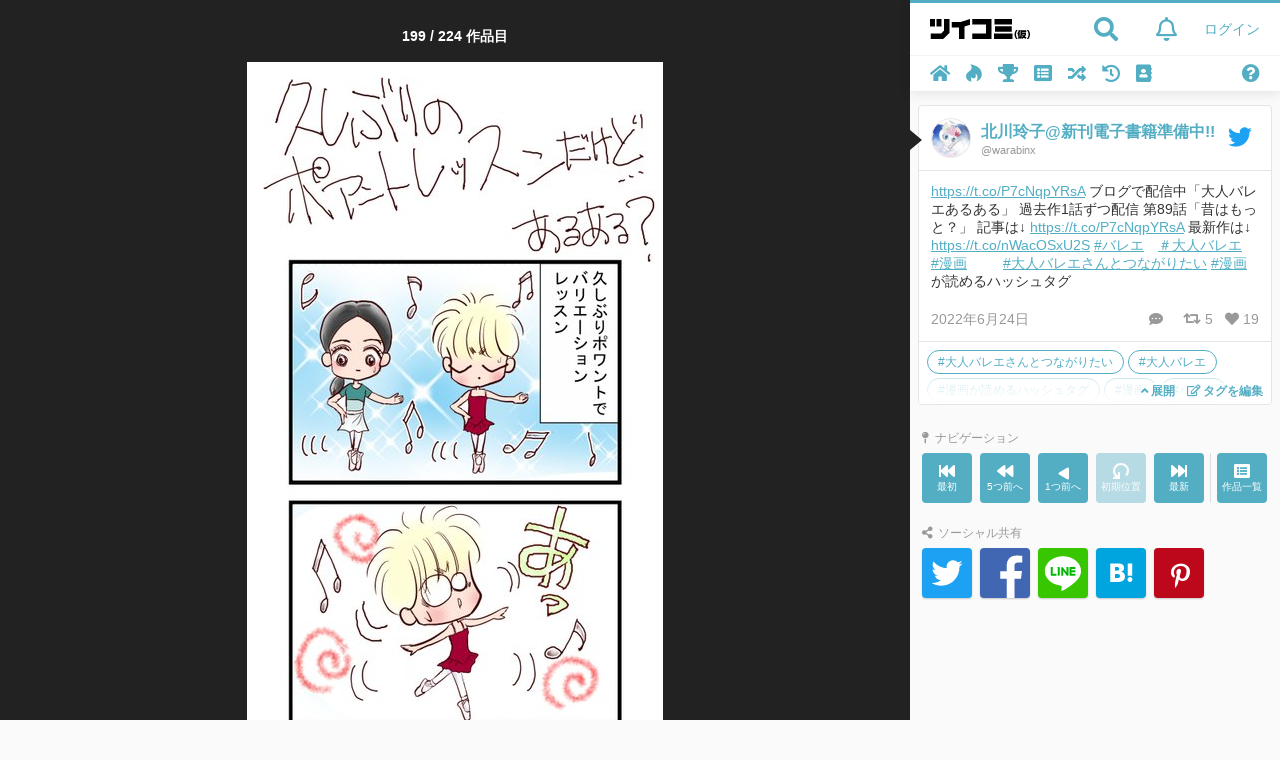

--- FILE ---
content_type: text/html; charset=utf-8
request_url: https://twicomi.com/manga/warabinx/1540138221014642688
body_size: 33080
content:
<!doctype html>
<html data-n-head-ssr lang="ja" data-n-head="%7B%22lang%22:%7B%22ssr%22:%22ja%22%7D%7D">
  <head >
    <title>

ブログで配信中「大人バレエあるある」

過去作1話ずつ配信

第89.. | 北川玲子@新刊電子書籍準備中!! さんのマンガ | ツイコミ(仮)</title><meta data-n-head="ssr" charset="utf-8"><meta data-n-head="ssr" name="viewport" content="width=device-width, initial-scale=1, user-scalable=no, viewport-fit=cover"><meta data-n-head="ssr" data-hid="theme-color" name="theme-color" content="#56b6d1"><meta data-n-head="ssr" data-hid="content-language" http-equiv="content-language" content="ja"><meta data-n-head="ssr" data-hid="bingbot" name="bingbot" content="noarchive"><meta data-n-head="ssr" data-hid="msnbot" name="msnbot" content="noarchive"><meta data-n-head="ssr" data-hid="robots" name="robots" content="noimageai, noai"><meta data-n-head="ssr" data-hid="google" name="google" content="nopagereadaloud"><meta data-n-head="ssr" data-hid="charset" charset="utf-8"><meta data-n-head="ssr" data-hid="mobile-web-app-capable" name="mobile-web-app-capable" content="yes"><meta data-n-head="ssr" data-hid="apple-mobile-web-app-title" name="apple-mobile-web-app-title" content="ツイコミ(仮)"><meta data-n-head="ssr" data-hid="og:site_name" name="og:site_name" property="og:site_name" content="ツイコミ(仮)"><meta data-n-head="ssr" data-hid="og:image:width" name="og:image:width" property="og:image:width" content="512"><meta data-n-head="ssr" data-hid="og:image:height" name="og:image:height" property="og:image:height" content="512"><meta data-n-head="ssr" data-hid="og:image:type" name="og:image:type" property="og:image:type" content="image/png"><meta data-n-head="ssr" data-hid="keyword" name="keyword" content="北川玲子@新刊電子書籍準備中!!,漫画,コミック,無料,twitter,ツイッター"><meta data-n-head="ssr" data-hid="description" name="description" content="作者:北川玲子@新刊電子書籍準備中!!,warabinx, 公開日:2022-06-24 10:02:20, いいね:19, リツイート数:5, 作者ツイート:https://t.co/P7cNqpYRsA

ブログで配信中「大人バレエあるある」

過去作1話ずつ配信

第89話「昔はもっと？」

記事は↓
https://t.co/P7cNqpYRsA

最新作は↓
https://t.co/nWacOSxU2S

#バレエ　＃大人バレエ　#漫画 　　 
#大人バレエさんとつながりたい
#漫画が読めるハッシュタグ "><meta data-n-head="ssr" data-hid="twitter:card" name="twitter:card" content="summary"><meta data-n-head="ssr" data-hid="twitter:site" name="twitter:site" content="@twicomi_kari"><meta data-n-head="ssr" data-hid="twitter:creator" name="twitter:creator" content="@warabinx"><meta data-n-head="ssr" data-hid="twitter:title" name="twitter:title" content="

ブログで配信中「大人バレエあるある」

過去作1話ずつ配信

第89.. | 北川玲子@新刊電子書籍準備中!! さんのマンガ | ツイコミ(仮)"><meta data-n-head="ssr" data-hid="twitter:description" name="twitter:description" content="https://t.co/P7cNqpYRsA

ブログで配信中「大人バレエあるある」

過去作1話ずつ配信

第89話「昔はもっと？」

記事は↓
https://t.co/P7cNqpYRsA

最新作は↓
https://t.co/nWacOSxU2S

#バレエ　＃大人バレエ　#漫画 　　 
#大人バレエさんとつながりたい
#漫画が読めるハッシュタグ "><meta data-n-head="ssr" data-hid="twitter:image:src" name="twitter:image:src" content="https://static.twicomi.com/tc/manga/warabinx/1540138221014642688"><meta data-n-head="ssr" data-hid="twitter:domain" name="twitter:domain" content="twicomi.com"><meta data-n-head="ssr" data-hid="og:type" property="og:type" content="website"><meta data-n-head="ssr" data-hid="og:title" property="og:title" content="

ブログで配信中「大人バレエあるある」

過去作1話ずつ配信

第89.. | 北川玲子@新刊電子書籍準備中!! さんのマンガ | ツイコミ(仮)"><meta data-n-head="ssr" data-hid="og:description" property="og:description" content="https://t.co/P7cNqpYRsA

ブログで配信中「大人バレエあるある」

過去作1話ずつ配信

第89話「昔はもっと？」

記事は↓
https://t.co/P7cNqpYRsA

最新作は↓
https://t.co/nWacOSxU2S

#バレエ　＃大人バレエ　#漫画 　　 
#大人バレエさんとつながりたい
#漫画が読めるハッシュタグ "><meta data-n-head="ssr" data-hid="og:url" property="og:url" content="https://twicomi.com/manga/warabinx/1540138221014642688"><meta data-n-head="ssr" data-hid="og:image" property="og:image" content="https://pbs.twimg.com/media/FV-rCkmUUAAWYuR.jpg:small"><link data-n-head="ssr" rel="icon" type="image/x-icon" href="/favicon.ico"><link data-n-head="ssr" rel="apple-touch-icon" sizes="180x180" href="/apple-touch-icon.png"><link data-n-head="ssr" rel="preload" href="https://cdnjs.cloudflare.com/ajax/libs/font-awesome/5.15.1/css/all.min.css" as="style"><link data-n-head="ssr" rel="stylesheet" href="https://cdnjs.cloudflare.com/ajax/libs/font-awesome/5.15.1/css/all.min.css"><link data-n-head="ssr" rel="dns-prefetch" href="https://cdn.twicomi.com"><link data-n-head="ssr" rel="dns-prefetch" href="https://pbs.twimg.com"><link data-n-head="ssr" rel="preconnect" href="https://cdn.twicomi.com"><link data-n-head="ssr" rel="preconnect" href="https://pbs.twimg.com"><link data-n-head="ssr" rel="preconnect" href="https://sh.adingo.jp" crossorigin="use-credentials"><link data-n-head="ssr" data-hid="shortcut-icon" rel="shortcut icon" href="https://cdn.twicomi.com/_nuxt/icons/icon_64x64.c3a327.png"><link data-n-head="ssr" data-hid="apple-touch-icon" rel="apple-touch-icon" href="https://cdn.twicomi.com/_nuxt/icons/icon_512x512.c3a327.png" sizes="512x512"><link data-n-head="ssr" rel="manifest" href="/_nuxt/manifest.3bb6e20b.json" data-hid="manifest"><link data-n-head="ssr" rel="canonical" href="https://twicomi.com/manga/warabinx/1540138221014642688"><script data-n-head="ssr" charset="utf-8" src="https://cdn.jsdelivr.net/npm/url-search-params-polyfill@6.0.0/index.min.js" async></script><script data-n-head="ssr" charset="utf-8" src="https://cdnjs.cloudflare.com/polyfill/v3/polyfill.min.js?version=4.8.0&amp;features=IntersectionObserver%2CIntersectionObserverEntry" async></script><script data-n-head="ssr" charset="utf-8" src="https://securepubads.g.doubleclick.net/tag/js/gpt.js" async></script><link rel="preload" href="https://cdn.twicomi.com/_nuxt/runtime.js?v=bace76d760cbe21cb89a" as="script"><link rel="preload" href="https://cdn.twicomi.com/_nuxt/commons/app.js?v=5118f9ac510ea3416349" as="script"><link rel="preload" href="https://cdn.twicomi.com/_nuxt/vendors/app.js?v=161415ca2042b44f7d97" as="script"><link rel="preload" href="https://cdn.twicomi.com/_nuxt/app.js?v=b817cc3dcdc5161bcd51" as="script"><link rel="preload" href="https://cdn.twicomi.com/_nuxt/pages/manga/_screen_name/_.js?v=be9a420b1e0ecca9c88e" as="script"><link rel="preload" href="https://cdn.twicomi.com/_nuxt/vendors/pages/author/_screen_name/_/pages/author/_screen_name/products/pages/manga/_screen_name/_.js?v=521e2a887dcf69a72b88" as="script"><link rel="preload" href="https://cdn.twicomi.com/_nuxt/0.js?v=493e5cd806e3e254c9a6" as="script"><link rel="preload" href="https://cdn.twicomi.com/_nuxt/pages/author/_screen_name/products/pages/manga/_screen_name/_.js?v=b681c57994ced03f02ec" as="script"><link rel="preload" href="https://cdn.twicomi.com/_nuxt/11.js?v=8eb426548d00c18e9a7c" as="script"><link rel="preload" href="https://cdn.twicomi.com/_nuxt/6.js?v=e6840e24c8411134dd32" as="script"><link rel="preload" href="https://cdn.twicomi.com/_nuxt/12.js?v=3cfe21582cb97b8be9e2" as="script"><link rel="preload" href="https://cdn.twicomi.com/_nuxt/82.js?v=dcc30282cd4c1ef3c476" as="script"><link rel="preload" href="https://cdn.twicomi.com/_nuxt/83.js?v=1c4d4ad42feb2efe4ad2" as="script"><style data-vue-ssr-id="52a7abd2:0 8ccd6584:0 47d14b8b:0 0392e7f2:0 8d20c25a:0 2161f2a8:0 1ca9b6f7:0 493e14be:0 956336bc:0 2ea2c539:0 5ed1e026:0 19e4e239:0 89eea950:0 e1cc2230:0 8e4cad52:0 30c66249:0 526e834a:0 391906ae:0 25079c06:0 17c7e8a2:0 147654cf:0 0dc0f0c6:0 2fea3018:0 194d84a9:0">@-webkit-keyframes skeleton-animation{0%{transform:translateX(-100%)}to{transform:translateX(100%)}}.account-headline,.headline-large{font-family:"Noto Sans CJK JP",sans-serif;font-weight:100;color:#333;line-height:1;font-size:1.57143rem}@media screen and (min-width:700px){.account-headline,.headline-large{font-size:2rem}}.account-headline .page-annotation,.headline-large .page-annotation{margin:6px 0 0;padding:0;color:#999;display:block;font-size:1rem}.headline-middle{font-family:"Noto Sans CJK JP",sans-serif;font-weight:100;color:#333;line-height:1;font-size:1.28571rem}@media screen and (min-width:700px){.headline-middle{font-size:1.71429rem}}.text-link{color:#53aec4;text-decoration:underline}@media screen and (max-width:768px){.text-link:active{color:#3d8191}}@media screen and (min-width:769px){.text-link:hover{color:#3d8191}}.button,button{font-size:1rem;display:inline-block;cursor:pointer;color:#53aec4;background-color:#fff;border:1px solid #53aec4;border-radius:4px;padding:12px 24px;transition:all .1ms;line-height:1}.button:hover,button:hover{background-color:#eef8fa;color:#56b6d1}.button:focus,button:focus{outline:0}.button:disabled,button:disabled{color:#abdbe8;border-color:#abdbe8;cursor:not-allowed}.button.round,button.round{border-radius:24px}.button.small,button.small{font-size:.85714rem;padding:10px 18px}.button.primary,button.primary{background-color:#53aec4;border-color:#53aec4;color:#fff}.button.primary:hover,button.primary:hover{background:#78c5da;border-color:#78c5da;color:#fff}.button.primary:disabled,button.primary:disabled{background-color:#abdbe8;border-color:#abdbe8;cursor:not-allowed;color:#fff}.button.caution,button.caution{background-color:#f56c6c;border-color:#f56c6c;color:#fff}.button.caution:hover,button.caution:hover{background-color:#f78989;border-color:#f78989;color:#fff}.button.caution:disabled,button.caution:disabled{background-color:#fab6b6;border-color:#fab6b6;cursor:not-allowed;color:#fff}input[type=date],input[type=email],input[type=password],input[type=text]{-webkit-appearance:none;background-color:#fff;border:1px solid #e5e5e5;border-radius:4px;width:100%;height:40px;transition:border-color .2s;padding:0 14px}input[type=date]:focus,input[type=email]:focus,input[type=password]:focus,input[type=text]:focus{border-color:#56b6d1}input[type=date]:disabled,input[type=email]:disabled,input[type=password]:disabled,input[type=text]:disabled{background-color:#f5f7fa;border-color:#e4e7ed;color:#888;cursor:not-allowed}.list-range-selector{text-align:center;padding-top:8px}@media screen and (min-width:768px){.list-range-selector{text-align:right}}.list-range-selector .range-select{position:relative;display:inline-block;height:34px;background:#fff;border:1px solid #e5e5e5;border-radius:4px}.list-range-selector .range-select:before{content:"\f078";font:700 normal normal 14px/1 "Font Awesome 5 Free";font-size:inherit;text-rendering:auto;-webkit-font-smoothing:antialiased;position:absolute;top:-1px;right:-1px;color:#fff;font-size:14px;pointer-events:none;width:20px;height:24px;background:#53aec4;text-align:center;vertical-align:middle;padding-top:10px;border-radius:0 4px 4px 0;cursor:pointer}.list-range-selector .range-select select{font-size:1.14286rem;height:100%;margin:0;padding:0 28px 0 8px;background:transparent;border:none;cursor:pointer;color:#333}.list-range-selector .range-select select::-ms-expand{display:none}.list-range-selector .range-select input{font-size:1.14286rem;padding:0 28px 0 8px;height:100%;cursor:pointer;color:#333}.scrollable{overflow:auto;-webkit-overflow-scrolling:touch;padding-right:11px}@media screen and (max-width:768px){.scrollable{padding-right:0}.scrollable[data-overflow=top]{box-shadow:inset 0 6px 6px -6px #d1d1d1}.scrollable[data-overflow=bottom]{box-shadow:inset 0 -6px 6px -6px #d1d1d1}.scrollable[data-overflow="top bottom"]{box-shadow:inset 0 -6px 6px -6px #d1d1d1,inset 0 6px 6px -6px #d1d1d1}}.scrollable::-webkit-scrollbar{width:10px}.scrollable::-webkit-scrollbar-track-piece{background:#fff}.scrollable::-webkit-scrollbar-track{border-radius:0}.scrollable::-webkit-scrollbar-thumb{border-radius:0;background:#8f8f8f}.skeleton{background:#eee;position:relative;overflow:hidden}.skeleton:before{content:"";display:block;height:100%;width:100%;background:linear-gradient(90deg,transparent,hsla(0,0%,98%,.5),transparent);position:absolute;top:0;left:0;-webkit-animation:skeleton-animation 1.2s linear infinite;animation:skeleton-animation 1.2s linear infinite}@keyframes skeleton-animation{0%{transform:translateX(-100%)}to{transform:translateX(100%)}}.tooltip{display:block!important;z-index:10000}.tooltip .tooltip-inner{background:#000;color:#fff;border-radius:4px;padding:5px 10px 4px}.tooltip .tooltip-arrow{width:0;height:0;border-style:solid;position:absolute;margin:5px;border-color:#000;z-index:1}.tooltip[x-placement^=top]{margin-bottom:5px}.tooltip[x-placement^=top] .tooltip-arrow{border-width:5px 5px 0;border-left-color:transparent!important;border-right-color:transparent!important;border-bottom-color:transparent!important;bottom:-5px;left:calc(50% - 5px);margin-top:0;margin-bottom:0}.tooltip[x-placement^=bottom]{margin-top:8px}.tooltip[x-placement^=bottom] .tooltip-arrow{border-width:0 5px 5px;border-left-color:transparent!important;border-right-color:transparent!important;border-top-color:transparent!important;top:-5px;left:calc(50% - 5px);margin-top:0;margin-bottom:0}.tooltip[x-placement^=right]{margin-left:5px}.tooltip[x-placement^=right] .tooltip-arrow{border-width:5px 5px 5px 0;border-left-color:transparent!important;border-top-color:transparent!important;border-bottom-color:transparent!important;left:-5px;top:calc(50% - 5px);margin-left:0;margin-right:0}.tooltip[x-placement^=left]{margin-right:5px}.tooltip[x-placement^=left] .tooltip-arrow{border-width:5px 0 5px 5px;border-top-color:transparent!important;border-right-color:transparent!important;border-bottom-color:transparent!important;right:-5px;top:calc(50% - 5px);margin-left:0;margin-right:0}.tooltip.popover .popover-inner{background:#f9f9f9;color:#000;padding:24px;border-radius:5px;box-shadow:0 5px 30px rgba(0,0,0,.1)}.tooltip.popover .popover-arrow{border-color:#f9f9f9}.tooltip[aria-hidden=true]{visibility:hidden;opacity:0;transition:opacity .15s,visibility .15s}.tooltip[aria-hidden=false]{visibility:visible;opacity:1;transition:opacity .15s}.layout-enter .app-body,.layout-enter .app-body-large{opacity:0}.layout-enter-active .app-body,.layout-enter-active .app-body-large{transition:opacity .2s}.layout-leave .app-body,.layout-leave .app-body-large,body.web .layout-enter{opacity:0}body.web .layout-enter-active{transition:opacity .2s}body.web .layout-leave{opacity:0}body.app .layout-enter{transform:translateY(-100px);opacity:0}body.app .layout-enter-to{transform:translate(0);opacity:1}body.app .layout-enter-active{will-change:opacity,transform;transition-property:opacity,transform;transition-duration:.3s;transition-delay:0s;transition-timing-function:ease}body.app .layout-leave{transform:translate(0);opacity:1}body.app .layout-leave-to{transform:translateY(100px);opacity:0}body.app .layout-leave-active{transition-property:opacity,transform;transition-duration:.1s;transition-delay:0s;transition-timing-function:ease}@font-face{font-family:"Noto Sans CJK JP";font-style:normal;font-display:swap;font-weight:100;src:local("Noto Sans CJK JP Light"),url(https://fonts.gstatic.com/ea/notosansjapanese/v6/NotoSansJP-Thin.woff2) format("woff2"),url(https://fonts.gstatic.com/ea/notosansjapanese/v6/NotoSansJP-Thin.woff) format("woff"),url(https://fonts.gstatic.com/ea/notosansjapanese/v6/NotoSansJP-Thin.otf) format("opentype")}*{-webkit-tap-highlight-color:rgba(255,255,255,.5)}html{height:100%;font-size:87.5%}body,html{min-height:100%;position:relative}body{background-color:#fafafa;font-family:"Helvetica Neue",Arial,"Hiragino Kaku Gothic ProN","Hiragino Sans",Meiryo,sans-serif;color:#333;margin:0;padding:0;box-sizing:border-box}@media (-ms-high-contrast:none),screen and (-ms-high-contrast:active){body{font-family:"メイリオ",Meiryo,"游ゴシック",YuGothic,"ヒラギノ角ゴ ProN W3","Hiragino Kaku Gothic ProN","ＭＳ Ｐゴシック",sans-serif}}body *{box-sizing:border-box}body input,body select{font-size:1rem;-webkit-appearance:none;-moz-appearance:none;appearance:none;outline:none}body select{cursor:pointer}body select::-ms-expand{display:none}body dd{margin:0;padding:0;line-height:1}h1,h2,h3,h4,h5{margin:0;font-size:1em;font-weight:400}a{color:#53aec4;text-decoration:none}@media screen and (max-width:768px){a:active{color:#3d8191}}@media screen and (min-width:769px){a:hover{color:#3d8191}}.clearfix:after{content:" ";display:block;height:0;clear:both;visibility:hidden}body.ios-app .nuxt-progress{display:none}body.fixed{height:100vh;overflow:hidden}
@font-face{font-family:"icomoon";src:url(https://cdn.twicomi.com/_nuxt/fonts/icomoon.155ad54.eot);src:url(https://cdn.twicomi.com/_nuxt/fonts/icomoon.155ad54.eot#iefix) format("embedded-opentype"),url(https://cdn.twicomi.com/_nuxt/fonts/icomoon.939aebf.ttf) format("truetype"),url(https://cdn.twicomi.com/_nuxt/fonts/icomoon.d9331cd.woff) format("woff"),url(https://cdn.twicomi.com/_nuxt/img/icomoon.394ffb5.svg#icomoon) format("svg");font-weight:400;font-style:normal;font-display:swap}[class*=" icon-"],[class^=icon-]{font-family:"icomoon"!important;speak:none;font-style:normal;font-weight:400;font-feature-settings:normal;font-variant:normal;text-transform:none;line-height:1;-webkit-font-smoothing:antialiased;-moz-osx-font-smoothing:grayscale}.icon-hatebu:before{content:"\e900"}.icon-line:before{content:"\e901"}
.nuxt-progress{position:fixed;top:0;left:0;right:0;height:3px;width:0;opacity:1;transition:width .1s,opacity .4s;background-color:#c71585;z-index:999999}.nuxt-progress.nuxt-progress-notransition{transition:none}.nuxt-progress-failed{background-color:red}
.account-headline[data-v-d5c9b8ec],.headline-large[data-v-d5c9b8ec]{font-family:"Noto Sans CJK JP",sans-serif;font-weight:100;color:#333;line-height:1;font-size:1.57143rem}@media screen and (min-width:700px){.account-headline[data-v-d5c9b8ec],.headline-large[data-v-d5c9b8ec]{font-size:2rem}}.account-headline .page-annotation[data-v-d5c9b8ec],.headline-large .page-annotation[data-v-d5c9b8ec]{margin:6px 0 0;padding:0;color:#999;display:block;font-size:1rem}.headline-middle[data-v-d5c9b8ec]{font-family:"Noto Sans CJK JP",sans-serif;font-weight:100;color:#333;line-height:1;font-size:1.28571rem}@media screen and (min-width:700px){.headline-middle[data-v-d5c9b8ec]{font-size:1.71429rem}}.text-link[data-v-d5c9b8ec]{color:#53aec4;text-decoration:underline}@media screen and (max-width:768px){.text-link[data-v-d5c9b8ec]:active{color:#3d8191}}@media screen and (min-width:769px){.text-link[data-v-d5c9b8ec]:hover{color:#3d8191}}.button[data-v-d5c9b8ec],button[data-v-d5c9b8ec]{font-size:1rem;display:inline-block;cursor:pointer;color:#53aec4;background-color:#fff;border:1px solid #53aec4;border-radius:4px;padding:12px 24px;transition:all .1ms;line-height:1}.button[data-v-d5c9b8ec]:hover,button[data-v-d5c9b8ec]:hover{background-color:#eef8fa;color:#56b6d1}.button[data-v-d5c9b8ec]:focus,button[data-v-d5c9b8ec]:focus{outline:0}.button[data-v-d5c9b8ec]:disabled,button[data-v-d5c9b8ec]:disabled{color:#abdbe8;border-color:#abdbe8;cursor:not-allowed}.button.round[data-v-d5c9b8ec],button.round[data-v-d5c9b8ec]{border-radius:24px}.button.small[data-v-d5c9b8ec],button.small[data-v-d5c9b8ec]{font-size:.85714rem;padding:10px 18px}.button.primary[data-v-d5c9b8ec],button.primary[data-v-d5c9b8ec]{background-color:#53aec4;border-color:#53aec4;color:#fff}.button.primary[data-v-d5c9b8ec]:hover,button.primary[data-v-d5c9b8ec]:hover{background:#78c5da;border-color:#78c5da;color:#fff}.button.primary[data-v-d5c9b8ec]:disabled,button.primary[data-v-d5c9b8ec]:disabled{background-color:#abdbe8;border-color:#abdbe8;cursor:not-allowed;color:#fff}.button.caution[data-v-d5c9b8ec],button.caution[data-v-d5c9b8ec]{background-color:#f56c6c;border-color:#f56c6c;color:#fff}.button.caution[data-v-d5c9b8ec]:hover,button.caution[data-v-d5c9b8ec]:hover{background-color:#f78989;border-color:#f78989;color:#fff}.button.caution[data-v-d5c9b8ec]:disabled,button.caution[data-v-d5c9b8ec]:disabled{background-color:#fab6b6;border-color:#fab6b6;cursor:not-allowed;color:#fff}input[type=date][data-v-d5c9b8ec],input[type=email][data-v-d5c9b8ec],input[type=password][data-v-d5c9b8ec],input[type=text][data-v-d5c9b8ec]{-webkit-appearance:none;background-color:#fff;border:1px solid #e5e5e5;border-radius:4px;width:100%;height:40px;transition:border-color .2s;padding:0 14px}input[type=date][data-v-d5c9b8ec]:focus,input[type=email][data-v-d5c9b8ec]:focus,input[type=password][data-v-d5c9b8ec]:focus,input[type=text][data-v-d5c9b8ec]:focus{border-color:#56b6d1}input[type=date][data-v-d5c9b8ec]:disabled,input[type=email][data-v-d5c9b8ec]:disabled,input[type=password][data-v-d5c9b8ec]:disabled,input[type=text][data-v-d5c9b8ec]:disabled{background-color:#f5f7fa;border-color:#e4e7ed;color:#888;cursor:not-allowed}.list-range-selector[data-v-d5c9b8ec]{text-align:center;padding-top:8px}@media screen and (min-width:768px){.list-range-selector[data-v-d5c9b8ec]{text-align:right}}.list-range-selector .range-select[data-v-d5c9b8ec]{position:relative;display:inline-block;height:34px;background:#fff;border:1px solid #e5e5e5;border-radius:4px}.list-range-selector .range-select[data-v-d5c9b8ec]:before{content:"\f078";font:700 normal normal 14px/1 "Font Awesome 5 Free";font-size:inherit;text-rendering:auto;-webkit-font-smoothing:antialiased;position:absolute;top:-1px;right:-1px;color:#fff;font-size:14px;pointer-events:none;width:20px;height:24px;background:#53aec4;text-align:center;vertical-align:middle;padding-top:10px;border-radius:0 4px 4px 0;cursor:pointer}.list-range-selector .range-select select[data-v-d5c9b8ec]{font-size:1.14286rem;height:100%;margin:0;padding:0 28px 0 8px;background:transparent;border:none;cursor:pointer;color:#333}.list-range-selector .range-select select[data-v-d5c9b8ec]::-ms-expand{display:none}.list-range-selector .range-select input[data-v-d5c9b8ec]{font-size:1.14286rem;padding:0 28px 0 8px;height:100%;cursor:pointer;color:#333}.scrollable[data-v-d5c9b8ec]{overflow:auto;-webkit-overflow-scrolling:touch;padding-right:11px}@media screen and (max-width:768px){.scrollable[data-v-d5c9b8ec]{padding-right:0}.scrollable[data-overflow=top][data-v-d5c9b8ec]{box-shadow:inset 0 6px 6px -6px #d1d1d1}.scrollable[data-overflow=bottom][data-v-d5c9b8ec]{box-shadow:inset 0 -6px 6px -6px #d1d1d1}.scrollable[data-overflow="top bottom"][data-v-d5c9b8ec]{box-shadow:inset 0 -6px 6px -6px #d1d1d1,inset 0 6px 6px -6px #d1d1d1}}.scrollable[data-v-d5c9b8ec]::-webkit-scrollbar{width:10px}.scrollable[data-v-d5c9b8ec]::-webkit-scrollbar-track-piece{background:#fff}.scrollable[data-v-d5c9b8ec]::-webkit-scrollbar-track{border-radius:0}.scrollable[data-v-d5c9b8ec]::-webkit-scrollbar-thumb{border-radius:0;background:#8f8f8f}.skeleton[data-v-d5c9b8ec]{background:#eee;position:relative;overflow:hidden}.skeleton[data-v-d5c9b8ec]:before{content:"";display:block;height:100%;width:100%;background:linear-gradient(90deg,transparent,hsla(0,0%,98%,.5),transparent);position:absolute;top:0;left:0;-webkit-animation:skeleton-animation-data-v-d5c9b8ec 1.2s linear infinite;animation:skeleton-animation-data-v-d5c9b8ec 1.2s linear infinite}@-webkit-keyframes skeleton-animation-data-v-d5c9b8ec{0%{transform:translateX(-100%)}to{transform:translateX(100%)}}@keyframes skeleton-animation-data-v-d5c9b8ec{0%{transform:translateX(-100%)}to{transform:translateX(100%)}}.tooltip[data-v-d5c9b8ec]{display:block!important;z-index:10000}.tooltip .tooltip-inner[data-v-d5c9b8ec]{background:#000;color:#fff;border-radius:4px;padding:5px 10px 4px}.tooltip .tooltip-arrow[data-v-d5c9b8ec]{width:0;height:0;border-style:solid;position:absolute;margin:5px;border-color:#000;z-index:1}.tooltip[x-placement^=top][data-v-d5c9b8ec]{margin-bottom:5px}.tooltip[x-placement^=top] .tooltip-arrow[data-v-d5c9b8ec]{border-width:5px 5px 0;border-left-color:transparent!important;border-right-color:transparent!important;border-bottom-color:transparent!important;bottom:-5px;left:calc(50% - 5px);margin-top:0;margin-bottom:0}.tooltip[x-placement^=bottom][data-v-d5c9b8ec]{margin-top:8px}.tooltip[x-placement^=bottom] .tooltip-arrow[data-v-d5c9b8ec]{border-width:0 5px 5px;border-left-color:transparent!important;border-right-color:transparent!important;border-top-color:transparent!important;top:-5px;left:calc(50% - 5px);margin-top:0;margin-bottom:0}.tooltip[x-placement^=right][data-v-d5c9b8ec]{margin-left:5px}.tooltip[x-placement^=right] .tooltip-arrow[data-v-d5c9b8ec]{border-width:5px 5px 5px 0;border-left-color:transparent!important;border-top-color:transparent!important;border-bottom-color:transparent!important;left:-5px;top:calc(50% - 5px);margin-left:0;margin-right:0}.tooltip[x-placement^=left][data-v-d5c9b8ec]{margin-right:5px}.tooltip[x-placement^=left] .tooltip-arrow[data-v-d5c9b8ec]{border-width:5px 0 5px 5px;border-top-color:transparent!important;border-right-color:transparent!important;border-bottom-color:transparent!important;right:-5px;top:calc(50% - 5px);margin-left:0;margin-right:0}.tooltip.popover .popover-inner[data-v-d5c9b8ec]{background:#f9f9f9;color:#000;padding:24px;border-radius:5px;box-shadow:0 5px 30px rgba(0,0,0,.1)}.tooltip.popover .popover-arrow[data-v-d5c9b8ec]{border-color:#f9f9f9}.tooltip[aria-hidden=true][data-v-d5c9b8ec]{visibility:hidden;opacity:0;transition:opacity .15s,visibility .15s}.tooltip[aria-hidden=false][data-v-d5c9b8ec]{visibility:visible;opacity:1;transition:opacity .15s}.layout-enter .app-body[data-v-d5c9b8ec],.layout-enter .app-body-large[data-v-d5c9b8ec]{opacity:0}.layout-enter-active .app-body[data-v-d5c9b8ec],.layout-enter-active .app-body-large[data-v-d5c9b8ec]{transition:opacity .2s}.layout-leave .app-body[data-v-d5c9b8ec],.layout-leave .app-body-large[data-v-d5c9b8ec],body.web .layout-enter[data-v-d5c9b8ec]{opacity:0}body.web .layout-enter-active[data-v-d5c9b8ec]{transition:opacity .2s}body.web .layout-leave[data-v-d5c9b8ec]{opacity:0}body.app .layout-enter[data-v-d5c9b8ec]{transform:translateY(-100px);opacity:0}body.app .layout-enter-to[data-v-d5c9b8ec]{transform:translate(0);opacity:1}body.app .layout-enter-active[data-v-d5c9b8ec]{will-change:opacity,transform;transition-property:opacity,transform;transition-duration:.3s;transition-delay:0s;transition-timing-function:ease}body.app .layout-leave[data-v-d5c9b8ec]{transform:translate(0);opacity:1}body.app .layout-leave-to[data-v-d5c9b8ec]{transform:translateY(100px);opacity:0}body.app .layout-leave-active[data-v-d5c9b8ec]{transition-property:opacity,transform;transition-duration:.1s;transition-delay:0s;transition-timing-function:ease}@font-face{font-family:"Noto Sans CJK JP";font-style:normal;font-display:swap;font-weight:100;src:local("Noto Sans CJK JP Light"),url(https://fonts.gstatic.com/ea/notosansjapanese/v6/NotoSansJP-Thin.woff2) format("woff2"),url(https://fonts.gstatic.com/ea/notosansjapanese/v6/NotoSansJP-Thin.woff) format("woff"),url(https://fonts.gstatic.com/ea/notosansjapanese/v6/NotoSansJP-Thin.otf) format("opentype")}*[data-v-d5c9b8ec]{-webkit-tap-highlight-color:rgba(255,255,255,.5)}html[data-v-d5c9b8ec]{height:100%;font-size:87.5%}body[data-v-d5c9b8ec],html[data-v-d5c9b8ec]{min-height:100%;position:relative}body[data-v-d5c9b8ec]{background-color:#fafafa;font-family:"Helvetica Neue",Arial,"Hiragino Kaku Gothic ProN","Hiragino Sans",Meiryo,sans-serif;color:#333;margin:0;padding:0;box-sizing:border-box}@media (-ms-high-contrast:none),screen and (-ms-high-contrast:active){body[data-v-d5c9b8ec]{font-family:"メイリオ",Meiryo,"游ゴシック",YuGothic,"ヒラギノ角ゴ ProN W3","Hiragino Kaku Gothic ProN","ＭＳ Ｐゴシック",sans-serif}}body *[data-v-d5c9b8ec]{box-sizing:border-box}body input[data-v-d5c9b8ec],body select[data-v-d5c9b8ec]{font-size:1rem;-webkit-appearance:none;-moz-appearance:none;appearance:none;outline:none}body select[data-v-d5c9b8ec]{cursor:pointer}body select[data-v-d5c9b8ec]::-ms-expand{display:none}body dd[data-v-d5c9b8ec]{margin:0;padding:0;line-height:1}h1[data-v-d5c9b8ec],h2[data-v-d5c9b8ec],h3[data-v-d5c9b8ec],h4[data-v-d5c9b8ec],h5[data-v-d5c9b8ec]{margin:0;font-size:1em;font-weight:400}a[data-v-d5c9b8ec]{color:#53aec4;text-decoration:none}@media screen and (max-width:768px){a[data-v-d5c9b8ec]:active{color:#3d8191}}@media screen and (min-width:769px){a[data-v-d5c9b8ec]:hover{color:#3d8191}}.clearfix[data-v-d5c9b8ec]:after{content:" ";display:block;height:0;clear:both;visibility:hidden}body.ios-app .nuxt-progress[data-v-d5c9b8ec]{display:none}body.fixed[data-v-d5c9b8ec]{height:100vh;overflow:hidden}.page-enter[data-v-d5c9b8ec]{opacity:0}.page-enter-to[data-v-d5c9b8ec]{opacity:1}.page-enter-active[data-v-d5c9b8ec]{will-change:opacity,transform;transition-property:opacity,transform;transition-duration:.3s;transition-delay:0s;transition-timing-function:ease}.page-leave[data-v-d5c9b8ec]{opacity:1}.page-leave-to[data-v-d5c9b8ec]{opacity:0}.page-leave-action[data-v-d5c9b8ec]{transition-property:opacity,transform;transition-duration:.1s;transition-delay:0s;transition-timing-function:ease}
.account-headline[data-v-582c9536],.headline-large[data-v-582c9536]{font-family:"Noto Sans CJK JP",sans-serif;font-weight:100;color:#333;line-height:1;font-size:1.57143rem}@media screen and (min-width:700px){.account-headline[data-v-582c9536],.headline-large[data-v-582c9536]{font-size:2rem}}.account-headline .page-annotation[data-v-582c9536],.headline-large .page-annotation[data-v-582c9536]{margin:6px 0 0;padding:0;color:#999;display:block;font-size:1rem}.headline-middle[data-v-582c9536]{font-family:"Noto Sans CJK JP",sans-serif;font-weight:100;color:#333;line-height:1;font-size:1.28571rem}@media screen and (min-width:700px){.headline-middle[data-v-582c9536]{font-size:1.71429rem}}.text-link[data-v-582c9536]{color:#53aec4;text-decoration:underline}@media screen and (max-width:768px){.text-link[data-v-582c9536]:active{color:#3d8191}}@media screen and (min-width:769px){.text-link[data-v-582c9536]:hover{color:#3d8191}}.button[data-v-582c9536],button[data-v-582c9536]{font-size:1rem;display:inline-block;cursor:pointer;color:#53aec4;background-color:#fff;border:1px solid #53aec4;border-radius:4px;padding:12px 24px;transition:all .1ms;line-height:1}.button[data-v-582c9536]:hover,button[data-v-582c9536]:hover{background-color:#eef8fa;color:#56b6d1}.button[data-v-582c9536]:focus,button[data-v-582c9536]:focus{outline:0}.button[data-v-582c9536]:disabled,button[data-v-582c9536]:disabled{color:#abdbe8;border-color:#abdbe8;cursor:not-allowed}.button.round[data-v-582c9536],button.round[data-v-582c9536]{border-radius:24px}.button.small[data-v-582c9536],button.small[data-v-582c9536]{font-size:.85714rem;padding:10px 18px}.button.primary[data-v-582c9536],button.primary[data-v-582c9536]{background-color:#53aec4;border-color:#53aec4;color:#fff}.button.primary[data-v-582c9536]:hover,button.primary[data-v-582c9536]:hover{background:#78c5da;border-color:#78c5da;color:#fff}.button.primary[data-v-582c9536]:disabled,button.primary[data-v-582c9536]:disabled{background-color:#abdbe8;border-color:#abdbe8;cursor:not-allowed;color:#fff}.button.caution[data-v-582c9536],button.caution[data-v-582c9536]{background-color:#f56c6c;border-color:#f56c6c;color:#fff}.button.caution[data-v-582c9536]:hover,button.caution[data-v-582c9536]:hover{background-color:#f78989;border-color:#f78989;color:#fff}.button.caution[data-v-582c9536]:disabled,button.caution[data-v-582c9536]:disabled{background-color:#fab6b6;border-color:#fab6b6;cursor:not-allowed;color:#fff}input[type=date][data-v-582c9536],input[type=email][data-v-582c9536],input[type=password][data-v-582c9536],input[type=text][data-v-582c9536]{-webkit-appearance:none;background-color:#fff;border:1px solid #e5e5e5;border-radius:4px;width:100%;height:40px;transition:border-color .2s;padding:0 14px}input[type=date][data-v-582c9536]:focus,input[type=email][data-v-582c9536]:focus,input[type=password][data-v-582c9536]:focus,input[type=text][data-v-582c9536]:focus{border-color:#56b6d1}input[type=date][data-v-582c9536]:disabled,input[type=email][data-v-582c9536]:disabled,input[type=password][data-v-582c9536]:disabled,input[type=text][data-v-582c9536]:disabled{background-color:#f5f7fa;border-color:#e4e7ed;color:#888;cursor:not-allowed}.list-range-selector[data-v-582c9536]{text-align:center;padding-top:8px}@media screen and (min-width:768px){.list-range-selector[data-v-582c9536]{text-align:right}}.list-range-selector .range-select[data-v-582c9536]{position:relative;display:inline-block;height:34px;background:#fff;border:1px solid #e5e5e5;border-radius:4px}.list-range-selector .range-select[data-v-582c9536]:before{content:"\f078";font:700 normal normal 14px/1 "Font Awesome 5 Free";font-size:inherit;text-rendering:auto;-webkit-font-smoothing:antialiased;position:absolute;top:-1px;right:-1px;color:#fff;font-size:14px;pointer-events:none;width:20px;height:24px;background:#53aec4;text-align:center;vertical-align:middle;padding-top:10px;border-radius:0 4px 4px 0;cursor:pointer}.list-range-selector .range-select select[data-v-582c9536]{font-size:1.14286rem;height:100%;margin:0;padding:0 28px 0 8px;background:transparent;border:none;cursor:pointer;color:#333}.list-range-selector .range-select select[data-v-582c9536]::-ms-expand{display:none}.list-range-selector .range-select input[data-v-582c9536]{font-size:1.14286rem;padding:0 28px 0 8px;height:100%;cursor:pointer;color:#333}.scrollable[data-v-582c9536]{overflow:auto;-webkit-overflow-scrolling:touch;padding-right:11px}@media screen and (max-width:768px){.scrollable[data-v-582c9536]{padding-right:0}.scrollable[data-overflow=top][data-v-582c9536]{box-shadow:inset 0 6px 6px -6px #d1d1d1}.scrollable[data-overflow=bottom][data-v-582c9536]{box-shadow:inset 0 -6px 6px -6px #d1d1d1}.scrollable[data-overflow="top bottom"][data-v-582c9536]{box-shadow:inset 0 -6px 6px -6px #d1d1d1,inset 0 6px 6px -6px #d1d1d1}}.scrollable[data-v-582c9536]::-webkit-scrollbar{width:10px}.scrollable[data-v-582c9536]::-webkit-scrollbar-track-piece{background:#fff}.scrollable[data-v-582c9536]::-webkit-scrollbar-track{border-radius:0}.scrollable[data-v-582c9536]::-webkit-scrollbar-thumb{border-radius:0;background:#8f8f8f}.skeleton[data-v-582c9536]{background:#eee;position:relative;overflow:hidden}.skeleton[data-v-582c9536]:before{content:"";display:block;height:100%;width:100%;background:linear-gradient(90deg,transparent,hsla(0,0%,98%,.5),transparent);position:absolute;top:0;left:0;-webkit-animation:skeleton-animation-data-v-582c9536 1.2s linear infinite;animation:skeleton-animation-data-v-582c9536 1.2s linear infinite}@-webkit-keyframes skeleton-animation-data-v-582c9536{0%{transform:translateX(-100%)}to{transform:translateX(100%)}}@keyframes skeleton-animation-data-v-582c9536{0%{transform:translateX(-100%)}to{transform:translateX(100%)}}.tooltip[data-v-582c9536]{display:block!important;z-index:10000}.tooltip .tooltip-inner[data-v-582c9536]{background:#000;color:#fff;border-radius:4px;padding:5px 10px 4px}.tooltip .tooltip-arrow[data-v-582c9536]{width:0;height:0;border-style:solid;position:absolute;margin:5px;border-color:#000;z-index:1}.tooltip[x-placement^=top][data-v-582c9536]{margin-bottom:5px}.tooltip[x-placement^=top] .tooltip-arrow[data-v-582c9536]{border-width:5px 5px 0;border-left-color:transparent!important;border-right-color:transparent!important;border-bottom-color:transparent!important;bottom:-5px;left:calc(50% - 5px);margin-top:0;margin-bottom:0}.tooltip[x-placement^=bottom][data-v-582c9536]{margin-top:8px}.tooltip[x-placement^=bottom] .tooltip-arrow[data-v-582c9536]{border-width:0 5px 5px;border-left-color:transparent!important;border-right-color:transparent!important;border-top-color:transparent!important;top:-5px;left:calc(50% - 5px);margin-top:0;margin-bottom:0}.tooltip[x-placement^=right][data-v-582c9536]{margin-left:5px}.tooltip[x-placement^=right] .tooltip-arrow[data-v-582c9536]{border-width:5px 5px 5px 0;border-left-color:transparent!important;border-top-color:transparent!important;border-bottom-color:transparent!important;left:-5px;top:calc(50% - 5px);margin-left:0;margin-right:0}.tooltip[x-placement^=left][data-v-582c9536]{margin-right:5px}.tooltip[x-placement^=left] .tooltip-arrow[data-v-582c9536]{border-width:5px 0 5px 5px;border-top-color:transparent!important;border-right-color:transparent!important;border-bottom-color:transparent!important;right:-5px;top:calc(50% - 5px);margin-left:0;margin-right:0}.tooltip.popover .popover-inner[data-v-582c9536]{background:#f9f9f9;color:#000;padding:24px;border-radius:5px;box-shadow:0 5px 30px rgba(0,0,0,.1)}.tooltip.popover .popover-arrow[data-v-582c9536]{border-color:#f9f9f9}.tooltip[aria-hidden=true][data-v-582c9536]{visibility:hidden;opacity:0;transition:opacity .15s,visibility .15s}.tooltip[aria-hidden=false][data-v-582c9536]{visibility:visible;opacity:1;transition:opacity .15s}.layout-enter .app-body[data-v-582c9536],.layout-enter .app-body-large[data-v-582c9536]{opacity:0}.layout-enter-active .app-body[data-v-582c9536],.layout-enter-active .app-body-large[data-v-582c9536]{transition:opacity .2s}.layout-leave .app-body[data-v-582c9536],.layout-leave .app-body-large[data-v-582c9536],body.web .layout-enter[data-v-582c9536]{opacity:0}body.web .layout-enter-active[data-v-582c9536]{transition:opacity .2s}body.web .layout-leave[data-v-582c9536]{opacity:0}body.app .layout-enter[data-v-582c9536]{transform:translateY(-100px);opacity:0}body.app .layout-enter-to[data-v-582c9536]{transform:translate(0);opacity:1}body.app .layout-enter-active[data-v-582c9536]{will-change:opacity,transform;transition-property:opacity,transform;transition-duration:.3s;transition-delay:0s;transition-timing-function:ease}body.app .layout-leave[data-v-582c9536]{transform:translate(0);opacity:1}body.app .layout-leave-to[data-v-582c9536]{transform:translateY(100px);opacity:0}body.app .layout-leave-active[data-v-582c9536]{transition-property:opacity,transform;transition-duration:.1s;transition-delay:0s;transition-timing-function:ease}@font-face{font-family:"Noto Sans CJK JP";font-style:normal;font-display:swap;font-weight:100;src:local("Noto Sans CJK JP Light"),url(https://fonts.gstatic.com/ea/notosansjapanese/v6/NotoSansJP-Thin.woff2) format("woff2"),url(https://fonts.gstatic.com/ea/notosansjapanese/v6/NotoSansJP-Thin.woff) format("woff"),url(https://fonts.gstatic.com/ea/notosansjapanese/v6/NotoSansJP-Thin.otf) format("opentype")}*[data-v-582c9536]{-webkit-tap-highlight-color:rgba(255,255,255,.5)}html[data-v-582c9536]{height:100%;font-size:87.5%}body[data-v-582c9536],html[data-v-582c9536]{min-height:100%;position:relative}body[data-v-582c9536]{background-color:#fafafa;font-family:"Helvetica Neue",Arial,"Hiragino Kaku Gothic ProN","Hiragino Sans",Meiryo,sans-serif;color:#333;margin:0;padding:0;box-sizing:border-box}@media (-ms-high-contrast:none),screen and (-ms-high-contrast:active){body[data-v-582c9536]{font-family:"メイリオ",Meiryo,"游ゴシック",YuGothic,"ヒラギノ角ゴ ProN W3","Hiragino Kaku Gothic ProN","ＭＳ Ｐゴシック",sans-serif}}body *[data-v-582c9536]{box-sizing:border-box}body input[data-v-582c9536],body select[data-v-582c9536]{font-size:1rem;-webkit-appearance:none;-moz-appearance:none;appearance:none;outline:none}body select[data-v-582c9536]{cursor:pointer}body select[data-v-582c9536]::-ms-expand{display:none}body dd[data-v-582c9536]{margin:0;padding:0;line-height:1}h1[data-v-582c9536],h2[data-v-582c9536],h3[data-v-582c9536],h4[data-v-582c9536],h5[data-v-582c9536]{margin:0;font-size:1em;font-weight:400}a[data-v-582c9536]{color:#53aec4;text-decoration:none}@media screen and (max-width:768px){a[data-v-582c9536]:active{color:#3d8191}}@media screen and (min-width:769px){a[data-v-582c9536]:hover{color:#3d8191}}.clearfix[data-v-582c9536]:after{content:" ";display:block;height:0;clear:both;visibility:hidden}body.ios-app .nuxt-progress[data-v-582c9536]{display:none}body.fixed[data-v-582c9536]{height:100vh;overflow:hidden}.manga-viewer-for-pc[data-v-582c9536]{background-color:#222;height:100%;width:100%}
.account-headline[data-v-be1d3b98],.headline-large[data-v-be1d3b98]{font-family:"Noto Sans CJK JP",sans-serif;font-weight:100;color:#333;line-height:1;font-size:1.57143rem}@media screen and (min-width:700px){.account-headline[data-v-be1d3b98],.headline-large[data-v-be1d3b98]{font-size:2rem}}.account-headline .page-annotation[data-v-be1d3b98],.headline-large .page-annotation[data-v-be1d3b98]{margin:6px 0 0;padding:0;color:#999;display:block;font-size:1rem}.headline-middle[data-v-be1d3b98]{font-family:"Noto Sans CJK JP",sans-serif;font-weight:100;color:#333;line-height:1;font-size:1.28571rem}@media screen and (min-width:700px){.headline-middle[data-v-be1d3b98]{font-size:1.71429rem}}.text-link[data-v-be1d3b98]{color:#53aec4;text-decoration:underline}@media screen and (max-width:768px){.text-link[data-v-be1d3b98]:active{color:#3d8191}}@media screen and (min-width:769px){.text-link[data-v-be1d3b98]:hover{color:#3d8191}}.button[data-v-be1d3b98],button[data-v-be1d3b98]{font-size:1rem;display:inline-block;cursor:pointer;color:#53aec4;background-color:#fff;border:1px solid #53aec4;border-radius:4px;padding:12px 24px;transition:all .1ms;line-height:1}.button[data-v-be1d3b98]:hover,button[data-v-be1d3b98]:hover{background-color:#eef8fa;color:#56b6d1}.button[data-v-be1d3b98]:focus,button[data-v-be1d3b98]:focus{outline:0}.button[data-v-be1d3b98]:disabled,button[data-v-be1d3b98]:disabled{color:#abdbe8;border-color:#abdbe8;cursor:not-allowed}.button.round[data-v-be1d3b98],button.round[data-v-be1d3b98]{border-radius:24px}.button.small[data-v-be1d3b98],button.small[data-v-be1d3b98]{font-size:.85714rem;padding:10px 18px}.button.primary[data-v-be1d3b98],button.primary[data-v-be1d3b98]{background-color:#53aec4;border-color:#53aec4;color:#fff}.button.primary[data-v-be1d3b98]:hover,button.primary[data-v-be1d3b98]:hover{background:#78c5da;border-color:#78c5da;color:#fff}.button.primary[data-v-be1d3b98]:disabled,button.primary[data-v-be1d3b98]:disabled{background-color:#abdbe8;border-color:#abdbe8;cursor:not-allowed;color:#fff}.button.caution[data-v-be1d3b98],button.caution[data-v-be1d3b98]{background-color:#f56c6c;border-color:#f56c6c;color:#fff}.button.caution[data-v-be1d3b98]:hover,button.caution[data-v-be1d3b98]:hover{background-color:#f78989;border-color:#f78989;color:#fff}.button.caution[data-v-be1d3b98]:disabled,button.caution[data-v-be1d3b98]:disabled{background-color:#fab6b6;border-color:#fab6b6;cursor:not-allowed;color:#fff}input[type=date][data-v-be1d3b98],input[type=email][data-v-be1d3b98],input[type=password][data-v-be1d3b98],input[type=text][data-v-be1d3b98]{-webkit-appearance:none;background-color:#fff;border:1px solid #e5e5e5;border-radius:4px;width:100%;height:40px;transition:border-color .2s;padding:0 14px}input[type=date][data-v-be1d3b98]:focus,input[type=email][data-v-be1d3b98]:focus,input[type=password][data-v-be1d3b98]:focus,input[type=text][data-v-be1d3b98]:focus{border-color:#56b6d1}input[type=date][data-v-be1d3b98]:disabled,input[type=email][data-v-be1d3b98]:disabled,input[type=password][data-v-be1d3b98]:disabled,input[type=text][data-v-be1d3b98]:disabled{background-color:#f5f7fa;border-color:#e4e7ed;color:#888;cursor:not-allowed}.list-range-selector[data-v-be1d3b98]{text-align:center;padding-top:8px}@media screen and (min-width:768px){.list-range-selector[data-v-be1d3b98]{text-align:right}}.list-range-selector .range-select[data-v-be1d3b98]{position:relative;display:inline-block;height:34px;background:#fff;border:1px solid #e5e5e5;border-radius:4px}.list-range-selector .range-select[data-v-be1d3b98]:before{content:"\f078";font:700 normal normal 14px/1 "Font Awesome 5 Free";font-size:inherit;text-rendering:auto;-webkit-font-smoothing:antialiased;position:absolute;top:-1px;right:-1px;color:#fff;font-size:14px;pointer-events:none;width:20px;height:24px;background:#53aec4;text-align:center;vertical-align:middle;padding-top:10px;border-radius:0 4px 4px 0;cursor:pointer}.list-range-selector .range-select select[data-v-be1d3b98]{font-size:1.14286rem;height:100%;margin:0;padding:0 28px 0 8px;background:transparent;border:none;cursor:pointer;color:#333}.list-range-selector .range-select select[data-v-be1d3b98]::-ms-expand{display:none}.list-range-selector .range-select input[data-v-be1d3b98]{font-size:1.14286rem;padding:0 28px 0 8px;height:100%;cursor:pointer;color:#333}.scrollable[data-v-be1d3b98]{overflow:auto;-webkit-overflow-scrolling:touch;padding-right:11px}@media screen and (max-width:768px){.scrollable[data-v-be1d3b98]{padding-right:0}.scrollable[data-overflow=top][data-v-be1d3b98]{box-shadow:inset 0 6px 6px -6px #d1d1d1}.scrollable[data-overflow=bottom][data-v-be1d3b98]{box-shadow:inset 0 -6px 6px -6px #d1d1d1}.scrollable[data-overflow="top bottom"][data-v-be1d3b98]{box-shadow:inset 0 -6px 6px -6px #d1d1d1,inset 0 6px 6px -6px #d1d1d1}}.scrollable[data-v-be1d3b98]::-webkit-scrollbar{width:10px}.scrollable[data-v-be1d3b98]::-webkit-scrollbar-track-piece{background:#fff}.scrollable[data-v-be1d3b98]::-webkit-scrollbar-track{border-radius:0}.scrollable[data-v-be1d3b98]::-webkit-scrollbar-thumb{border-radius:0;background:#8f8f8f}.skeleton[data-v-be1d3b98]{background:#eee;position:relative;overflow:hidden}.skeleton[data-v-be1d3b98]:before{content:"";display:block;height:100%;width:100%;background:linear-gradient(90deg,transparent,hsla(0,0%,98%,.5),transparent);position:absolute;top:0;left:0;-webkit-animation:skeleton-animation-data-v-be1d3b98 1.2s linear infinite;animation:skeleton-animation-data-v-be1d3b98 1.2s linear infinite}@-webkit-keyframes skeleton-animation-data-v-be1d3b98{0%{transform:translateX(-100%)}to{transform:translateX(100%)}}@keyframes skeleton-animation-data-v-be1d3b98{0%{transform:translateX(-100%)}to{transform:translateX(100%)}}.tooltip[data-v-be1d3b98]{display:block!important;z-index:10000}.tooltip .tooltip-inner[data-v-be1d3b98]{background:#000;color:#fff;border-radius:4px;padding:5px 10px 4px}.tooltip .tooltip-arrow[data-v-be1d3b98]{width:0;height:0;border-style:solid;position:absolute;margin:5px;border-color:#000;z-index:1}.tooltip[x-placement^=top][data-v-be1d3b98]{margin-bottom:5px}.tooltip[x-placement^=top] .tooltip-arrow[data-v-be1d3b98]{border-width:5px 5px 0;border-left-color:transparent!important;border-right-color:transparent!important;border-bottom-color:transparent!important;bottom:-5px;left:calc(50% - 5px);margin-top:0;margin-bottom:0}.tooltip[x-placement^=bottom][data-v-be1d3b98]{margin-top:8px}.tooltip[x-placement^=bottom] .tooltip-arrow[data-v-be1d3b98]{border-width:0 5px 5px;border-left-color:transparent!important;border-right-color:transparent!important;border-top-color:transparent!important;top:-5px;left:calc(50% - 5px);margin-top:0;margin-bottom:0}.tooltip[x-placement^=right][data-v-be1d3b98]{margin-left:5px}.tooltip[x-placement^=right] .tooltip-arrow[data-v-be1d3b98]{border-width:5px 5px 5px 0;border-left-color:transparent!important;border-top-color:transparent!important;border-bottom-color:transparent!important;left:-5px;top:calc(50% - 5px);margin-left:0;margin-right:0}.tooltip[x-placement^=left][data-v-be1d3b98]{margin-right:5px}.tooltip[x-placement^=left] .tooltip-arrow[data-v-be1d3b98]{border-width:5px 0 5px 5px;border-top-color:transparent!important;border-right-color:transparent!important;border-bottom-color:transparent!important;right:-5px;top:calc(50% - 5px);margin-left:0;margin-right:0}.tooltip.popover .popover-inner[data-v-be1d3b98]{background:#f9f9f9;color:#000;padding:24px;border-radius:5px;box-shadow:0 5px 30px rgba(0,0,0,.1)}.tooltip.popover .popover-arrow[data-v-be1d3b98]{border-color:#f9f9f9}.tooltip[aria-hidden=true][data-v-be1d3b98]{visibility:hidden;opacity:0;transition:opacity .15s,visibility .15s}.tooltip[aria-hidden=false][data-v-be1d3b98]{visibility:visible;opacity:1;transition:opacity .15s}.layout-enter .app-body[data-v-be1d3b98],.layout-enter .app-body-large[data-v-be1d3b98]{opacity:0}.layout-enter-active .app-body[data-v-be1d3b98],.layout-enter-active .app-body-large[data-v-be1d3b98]{transition:opacity .2s}.layout-leave .app-body[data-v-be1d3b98],.layout-leave .app-body-large[data-v-be1d3b98],body.web .layout-enter[data-v-be1d3b98]{opacity:0}body.web .layout-enter-active[data-v-be1d3b98]{transition:opacity .2s}body.web .layout-leave[data-v-be1d3b98]{opacity:0}body.app .layout-enter[data-v-be1d3b98]{transform:translateY(-100px);opacity:0}body.app .layout-enter-to[data-v-be1d3b98]{transform:translate(0);opacity:1}body.app .layout-enter-active[data-v-be1d3b98]{will-change:opacity,transform;transition-property:opacity,transform;transition-duration:.3s;transition-delay:0s;transition-timing-function:ease}body.app .layout-leave[data-v-be1d3b98]{transform:translate(0);opacity:1}body.app .layout-leave-to[data-v-be1d3b98]{transform:translateY(100px);opacity:0}body.app .layout-leave-active[data-v-be1d3b98]{transition-property:opacity,transform;transition-duration:.1s;transition-delay:0s;transition-timing-function:ease}@font-face{font-family:"Noto Sans CJK JP";font-style:normal;font-display:swap;font-weight:100;src:local("Noto Sans CJK JP Light"),url(https://fonts.gstatic.com/ea/notosansjapanese/v6/NotoSansJP-Thin.woff2) format("woff2"),url(https://fonts.gstatic.com/ea/notosansjapanese/v6/NotoSansJP-Thin.woff) format("woff"),url(https://fonts.gstatic.com/ea/notosansjapanese/v6/NotoSansJP-Thin.otf) format("opentype")}*[data-v-be1d3b98]{-webkit-tap-highlight-color:rgba(255,255,255,.5)}html[data-v-be1d3b98]{height:100%;font-size:87.5%}body[data-v-be1d3b98],html[data-v-be1d3b98]{min-height:100%;position:relative}body[data-v-be1d3b98]{background-color:#fafafa;font-family:"Helvetica Neue",Arial,"Hiragino Kaku Gothic ProN","Hiragino Sans",Meiryo,sans-serif;color:#333;margin:0;padding:0;box-sizing:border-box}@media (-ms-high-contrast:none),screen and (-ms-high-contrast:active){body[data-v-be1d3b98]{font-family:"メイリオ",Meiryo,"游ゴシック",YuGothic,"ヒラギノ角ゴ ProN W3","Hiragino Kaku Gothic ProN","ＭＳ Ｐゴシック",sans-serif}}body *[data-v-be1d3b98]{box-sizing:border-box}body input[data-v-be1d3b98],body select[data-v-be1d3b98]{font-size:1rem;-webkit-appearance:none;-moz-appearance:none;appearance:none;outline:none}body select[data-v-be1d3b98]{cursor:pointer}body select[data-v-be1d3b98]::-ms-expand{display:none}body dd[data-v-be1d3b98]{margin:0;padding:0;line-height:1}h1[data-v-be1d3b98],h2[data-v-be1d3b98],h3[data-v-be1d3b98],h4[data-v-be1d3b98],h5[data-v-be1d3b98]{margin:0;font-size:1em;font-weight:400}a[data-v-be1d3b98]{color:#53aec4;text-decoration:none}@media screen and (max-width:768px){a[data-v-be1d3b98]:active{color:#3d8191}}@media screen and (min-width:769px){a[data-v-be1d3b98]:hover{color:#3d8191}}.clearfix[data-v-be1d3b98]:after{content:" ";display:block;height:0;clear:both;visibility:hidden}body.ios-app .nuxt-progress[data-v-be1d3b98]{display:none}body.fixed[data-v-be1d3b98]{height:100vh;overflow:hidden}.fixed-area[data-v-be1d3b98]{position:fixed;right:0;top:0;width:370px;height:100%;background-color:#fafafa;z-index:3}.fixed-area .navigation[data-v-be1d3b98],.fixed-area .social-links[data-v-be1d3b98]{padding:8px 12px}.fixed-area .navigation .heading[data-v-be1d3b98],.fixed-area .social-links .heading[data-v-be1d3b98]{font-size:.85714rem;padding:6px 0;color:#999}.fixed-area .navigation .heading i[data-v-be1d3b98],.fixed-area .social-links .heading i[data-v-be1d3b98]{margin-right:6px}.fixed-area .navigation[data-v-be1d3b98] .share-btn,.fixed-area .social-links[data-v-be1d3b98] .share-btn{width:50px;height:50px;margin-right:4px}
.account-headline[data-v-97258f3e],.headline-large[data-v-97258f3e]{font-family:"Noto Sans CJK JP",sans-serif;font-weight:100;color:#333;line-height:1;font-size:1.57143rem}@media screen and (min-width:700px){.account-headline[data-v-97258f3e],.headline-large[data-v-97258f3e]{font-size:2rem}}.account-headline .page-annotation[data-v-97258f3e],.headline-large .page-annotation[data-v-97258f3e]{margin:6px 0 0;padding:0;color:#999;display:block;font-size:1rem}.headline-middle[data-v-97258f3e]{font-family:"Noto Sans CJK JP",sans-serif;font-weight:100;color:#333;line-height:1;font-size:1.28571rem}@media screen and (min-width:700px){.headline-middle[data-v-97258f3e]{font-size:1.71429rem}}.text-link[data-v-97258f3e]{color:#53aec4;text-decoration:underline}@media screen and (max-width:768px){.text-link[data-v-97258f3e]:active{color:#3d8191}}@media screen and (min-width:769px){.text-link[data-v-97258f3e]:hover{color:#3d8191}}.button[data-v-97258f3e],button[data-v-97258f3e]{font-size:1rem;display:inline-block;cursor:pointer;color:#53aec4;background-color:#fff;border:1px solid #53aec4;border-radius:4px;padding:12px 24px;transition:all .1ms;line-height:1}.button[data-v-97258f3e]:hover,button[data-v-97258f3e]:hover{background-color:#eef8fa;color:#56b6d1}.button[data-v-97258f3e]:focus,button[data-v-97258f3e]:focus{outline:0}.button[data-v-97258f3e]:disabled,button[data-v-97258f3e]:disabled{color:#abdbe8;border-color:#abdbe8;cursor:not-allowed}.button.round[data-v-97258f3e],button.round[data-v-97258f3e]{border-radius:24px}.button.small[data-v-97258f3e],button.small[data-v-97258f3e]{font-size:.85714rem;padding:10px 18px}.button.primary[data-v-97258f3e],button.primary[data-v-97258f3e]{background-color:#53aec4;border-color:#53aec4;color:#fff}.button.primary[data-v-97258f3e]:hover,button.primary[data-v-97258f3e]:hover{background:#78c5da;border-color:#78c5da;color:#fff}.button.primary[data-v-97258f3e]:disabled,button.primary[data-v-97258f3e]:disabled{background-color:#abdbe8;border-color:#abdbe8;cursor:not-allowed;color:#fff}.button.caution[data-v-97258f3e],button.caution[data-v-97258f3e]{background-color:#f56c6c;border-color:#f56c6c;color:#fff}.button.caution[data-v-97258f3e]:hover,button.caution[data-v-97258f3e]:hover{background-color:#f78989;border-color:#f78989;color:#fff}.button.caution[data-v-97258f3e]:disabled,button.caution[data-v-97258f3e]:disabled{background-color:#fab6b6;border-color:#fab6b6;cursor:not-allowed;color:#fff}input[type=date][data-v-97258f3e],input[type=email][data-v-97258f3e],input[type=password][data-v-97258f3e],input[type=text][data-v-97258f3e]{-webkit-appearance:none;background-color:#fff;border:1px solid #e5e5e5;border-radius:4px;width:100%;height:40px;transition:border-color .2s;padding:0 14px}input[type=date][data-v-97258f3e]:focus,input[type=email][data-v-97258f3e]:focus,input[type=password][data-v-97258f3e]:focus,input[type=text][data-v-97258f3e]:focus{border-color:#56b6d1}input[type=date][data-v-97258f3e]:disabled,input[type=email][data-v-97258f3e]:disabled,input[type=password][data-v-97258f3e]:disabled,input[type=text][data-v-97258f3e]:disabled{background-color:#f5f7fa;border-color:#e4e7ed;color:#888;cursor:not-allowed}.list-range-selector[data-v-97258f3e]{text-align:center;padding-top:8px}@media screen and (min-width:768px){.list-range-selector[data-v-97258f3e]{text-align:right}}.list-range-selector .range-select[data-v-97258f3e]{position:relative;display:inline-block;height:34px;background:#fff;border:1px solid #e5e5e5;border-radius:4px}.list-range-selector .range-select[data-v-97258f3e]:before{content:"\f078";font:700 normal normal 14px/1 "Font Awesome 5 Free";font-size:inherit;text-rendering:auto;-webkit-font-smoothing:antialiased;position:absolute;top:-1px;right:-1px;color:#fff;font-size:14px;pointer-events:none;width:20px;height:24px;background:#53aec4;text-align:center;vertical-align:middle;padding-top:10px;border-radius:0 4px 4px 0;cursor:pointer}.list-range-selector .range-select select[data-v-97258f3e]{font-size:1.14286rem;height:100%;margin:0;padding:0 28px 0 8px;background:transparent;border:none;cursor:pointer;color:#333}.list-range-selector .range-select select[data-v-97258f3e]::-ms-expand{display:none}.list-range-selector .range-select input[data-v-97258f3e]{font-size:1.14286rem;padding:0 28px 0 8px;height:100%;cursor:pointer;color:#333}.scrollable[data-v-97258f3e]{overflow:auto;-webkit-overflow-scrolling:touch;padding-right:11px}@media screen and (max-width:768px){.scrollable[data-v-97258f3e]{padding-right:0}.scrollable[data-overflow=top][data-v-97258f3e]{box-shadow:inset 0 6px 6px -6px #d1d1d1}.scrollable[data-overflow=bottom][data-v-97258f3e]{box-shadow:inset 0 -6px 6px -6px #d1d1d1}.scrollable[data-overflow="top bottom"][data-v-97258f3e]{box-shadow:inset 0 -6px 6px -6px #d1d1d1,inset 0 6px 6px -6px #d1d1d1}}.scrollable[data-v-97258f3e]::-webkit-scrollbar{width:10px}.scrollable[data-v-97258f3e]::-webkit-scrollbar-track-piece{background:#fff}.scrollable[data-v-97258f3e]::-webkit-scrollbar-track{border-radius:0}.scrollable[data-v-97258f3e]::-webkit-scrollbar-thumb{border-radius:0;background:#8f8f8f}.skeleton[data-v-97258f3e]{background:#eee;position:relative;overflow:hidden}.skeleton[data-v-97258f3e]:before{content:"";display:block;height:100%;width:100%;background:linear-gradient(90deg,transparent,hsla(0,0%,98%,.5),transparent);position:absolute;top:0;left:0;-webkit-animation:skeleton-animation-data-v-97258f3e 1.2s linear infinite;animation:skeleton-animation-data-v-97258f3e 1.2s linear infinite}@-webkit-keyframes skeleton-animation-data-v-97258f3e{0%{transform:translateX(-100%)}to{transform:translateX(100%)}}@keyframes skeleton-animation-data-v-97258f3e{0%{transform:translateX(-100%)}to{transform:translateX(100%)}}.tooltip[data-v-97258f3e]{display:block!important;z-index:10000}.tooltip .tooltip-inner[data-v-97258f3e]{background:#000;color:#fff;border-radius:4px;padding:5px 10px 4px}.tooltip .tooltip-arrow[data-v-97258f3e]{width:0;height:0;border-style:solid;position:absolute;margin:5px;border-color:#000;z-index:1}.tooltip[x-placement^=top][data-v-97258f3e]{margin-bottom:5px}.tooltip[x-placement^=top] .tooltip-arrow[data-v-97258f3e]{border-width:5px 5px 0;border-left-color:transparent!important;border-right-color:transparent!important;border-bottom-color:transparent!important;bottom:-5px;left:calc(50% - 5px);margin-top:0;margin-bottom:0}.tooltip[x-placement^=bottom][data-v-97258f3e]{margin-top:8px}.tooltip[x-placement^=bottom] .tooltip-arrow[data-v-97258f3e]{border-width:0 5px 5px;border-left-color:transparent!important;border-right-color:transparent!important;border-top-color:transparent!important;top:-5px;left:calc(50% - 5px);margin-top:0;margin-bottom:0}.tooltip[x-placement^=right][data-v-97258f3e]{margin-left:5px}.tooltip[x-placement^=right] .tooltip-arrow[data-v-97258f3e]{border-width:5px 5px 5px 0;border-left-color:transparent!important;border-top-color:transparent!important;border-bottom-color:transparent!important;left:-5px;top:calc(50% - 5px);margin-left:0;margin-right:0}.tooltip[x-placement^=left][data-v-97258f3e]{margin-right:5px}.tooltip[x-placement^=left] .tooltip-arrow[data-v-97258f3e]{border-width:5px 0 5px 5px;border-top-color:transparent!important;border-right-color:transparent!important;border-bottom-color:transparent!important;right:-5px;top:calc(50% - 5px);margin-left:0;margin-right:0}.tooltip.popover .popover-inner[data-v-97258f3e]{background:#f9f9f9;color:#000;padding:24px;border-radius:5px;box-shadow:0 5px 30px rgba(0,0,0,.1)}.tooltip.popover .popover-arrow[data-v-97258f3e]{border-color:#f9f9f9}.tooltip[aria-hidden=true][data-v-97258f3e]{visibility:hidden;opacity:0;transition:opacity .15s,visibility .15s}.tooltip[aria-hidden=false][data-v-97258f3e]{visibility:visible;opacity:1;transition:opacity .15s}.layout-enter .app-body[data-v-97258f3e],.layout-enter .app-body-large[data-v-97258f3e]{opacity:0}.layout-enter-active .app-body[data-v-97258f3e],.layout-enter-active .app-body-large[data-v-97258f3e]{transition:opacity .2s}.layout-leave .app-body[data-v-97258f3e],.layout-leave .app-body-large[data-v-97258f3e],body.web .layout-enter[data-v-97258f3e]{opacity:0}body.web .layout-enter-active[data-v-97258f3e]{transition:opacity .2s}body.web .layout-leave[data-v-97258f3e]{opacity:0}body.app .layout-enter[data-v-97258f3e]{transform:translateY(-100px);opacity:0}body.app .layout-enter-to[data-v-97258f3e]{transform:translate(0);opacity:1}body.app .layout-enter-active[data-v-97258f3e]{will-change:opacity,transform;transition-property:opacity,transform;transition-duration:.3s;transition-delay:0s;transition-timing-function:ease}body.app .layout-leave[data-v-97258f3e]{transform:translate(0);opacity:1}body.app .layout-leave-to[data-v-97258f3e]{transform:translateY(100px);opacity:0}body.app .layout-leave-active[data-v-97258f3e]{transition-property:opacity,transform;transition-duration:.1s;transition-delay:0s;transition-timing-function:ease}@font-face{font-family:"Noto Sans CJK JP";font-style:normal;font-display:swap;font-weight:100;src:local("Noto Sans CJK JP Light"),url(https://fonts.gstatic.com/ea/notosansjapanese/v6/NotoSansJP-Thin.woff2) format("woff2"),url(https://fonts.gstatic.com/ea/notosansjapanese/v6/NotoSansJP-Thin.woff) format("woff"),url(https://fonts.gstatic.com/ea/notosansjapanese/v6/NotoSansJP-Thin.otf) format("opentype")}*[data-v-97258f3e]{-webkit-tap-highlight-color:rgba(255,255,255,.5)}html[data-v-97258f3e]{height:100%;font-size:87.5%}body[data-v-97258f3e],html[data-v-97258f3e]{min-height:100%;position:relative}body[data-v-97258f3e]{background-color:#fafafa;font-family:"Helvetica Neue",Arial,"Hiragino Kaku Gothic ProN","Hiragino Sans",Meiryo,sans-serif;color:#333;margin:0;padding:0;box-sizing:border-box}@media (-ms-high-contrast:none),screen and (-ms-high-contrast:active){body[data-v-97258f3e]{font-family:"メイリオ",Meiryo,"游ゴシック",YuGothic,"ヒラギノ角ゴ ProN W3","Hiragino Kaku Gothic ProN","ＭＳ Ｐゴシック",sans-serif}}body *[data-v-97258f3e]{box-sizing:border-box}body input[data-v-97258f3e],body select[data-v-97258f3e]{font-size:1rem;-webkit-appearance:none;-moz-appearance:none;appearance:none;outline:none}body select[data-v-97258f3e]{cursor:pointer}body select[data-v-97258f3e]::-ms-expand{display:none}body dd[data-v-97258f3e]{margin:0;padding:0;line-height:1}h1[data-v-97258f3e],h2[data-v-97258f3e],h3[data-v-97258f3e],h4[data-v-97258f3e],h5[data-v-97258f3e]{margin:0;font-size:1em;font-weight:400}a[data-v-97258f3e]{color:#53aec4;text-decoration:none}@media screen and (max-width:768px){a[data-v-97258f3e]:active{color:#3d8191}}@media screen and (min-width:769px){a[data-v-97258f3e]:hover{color:#3d8191}}.clearfix[data-v-97258f3e]:after{content:" ";display:block;height:0;clear:both;visibility:hidden}body.ios-app .nuxt-progress[data-v-97258f3e]{display:none}body.fixed[data-v-97258f3e]{height:100vh;overflow:hidden}.header-menu[data-v-97258f3e]{position:static;border-top:3px solid #53aec4;box-shadow:0 2px 12px 0 rgba(0,0,0,.1);background-color:#fff}.header-menu[data-v-97258f3e] .main-menu{padding:4px 20px}.header-menu[data-v-97258f3e] .main-menu .left{float:left}.header-menu[data-v-97258f3e] .main-menu .left .logo{width:100px;height:44px}.header-menu[data-v-97258f3e] .main-menu .left .logo a{display:inline-block;height:44px}.header-menu[data-v-97258f3e] .main-menu .left .logo a img{width:100%;height:100%}.header-menu[data-v-97258f3e] .main-menu .right{float:right;vertical-align:top}.header-menu[data-v-97258f3e] .main-menu .right .search .main{display:block}.header-menu[data-v-97258f3e] .main-menu .right .account .register,.header-menu[data-v-97258f3e] .main-menu .right .search .for-wide{display:none}.header-menu[data-v-97258f3e] .main-menu .right .account .login{margin:0}.header-menu .sub-menu[data-v-97258f3e]{padding:8px 20px;height:auto}.header-menu .sub-menu .nav[data-v-97258f3e]{font-size:1rem}
.account-headline[data-v-4ef6d3ea],.headline-large[data-v-4ef6d3ea]{font-family:"Noto Sans CJK JP",sans-serif;font-weight:100;color:#333;line-height:1;font-size:1.57143rem}@media screen and (min-width:700px){.account-headline[data-v-4ef6d3ea],.headline-large[data-v-4ef6d3ea]{font-size:2rem}}.account-headline .page-annotation[data-v-4ef6d3ea],.headline-large .page-annotation[data-v-4ef6d3ea]{margin:6px 0 0;padding:0;color:#999;display:block;font-size:1rem}.headline-middle[data-v-4ef6d3ea]{font-family:"Noto Sans CJK JP",sans-serif;font-weight:100;color:#333;line-height:1;font-size:1.28571rem}@media screen and (min-width:700px){.headline-middle[data-v-4ef6d3ea]{font-size:1.71429rem}}.text-link[data-v-4ef6d3ea]{color:#53aec4;text-decoration:underline}@media screen and (max-width:768px){.text-link[data-v-4ef6d3ea]:active{color:#3d8191}}@media screen and (min-width:769px){.text-link[data-v-4ef6d3ea]:hover{color:#3d8191}}.button[data-v-4ef6d3ea],button[data-v-4ef6d3ea]{font-size:1rem;display:inline-block;cursor:pointer;color:#53aec4;background-color:#fff;border:1px solid #53aec4;border-radius:4px;padding:12px 24px;transition:all .1ms;line-height:1}.button[data-v-4ef6d3ea]:hover,button[data-v-4ef6d3ea]:hover{background-color:#eef8fa;color:#56b6d1}.button[data-v-4ef6d3ea]:focus,button[data-v-4ef6d3ea]:focus{outline:0}.button[data-v-4ef6d3ea]:disabled,button[data-v-4ef6d3ea]:disabled{color:#abdbe8;border-color:#abdbe8;cursor:not-allowed}.button.round[data-v-4ef6d3ea],button.round[data-v-4ef6d3ea]{border-radius:24px}.button.small[data-v-4ef6d3ea],button.small[data-v-4ef6d3ea]{font-size:.85714rem;padding:10px 18px}.button.primary[data-v-4ef6d3ea],button.primary[data-v-4ef6d3ea]{background-color:#53aec4;border-color:#53aec4;color:#fff}.button.primary[data-v-4ef6d3ea]:hover,button.primary[data-v-4ef6d3ea]:hover{background:#78c5da;border-color:#78c5da;color:#fff}.button.primary[data-v-4ef6d3ea]:disabled,button.primary[data-v-4ef6d3ea]:disabled{background-color:#abdbe8;border-color:#abdbe8;cursor:not-allowed;color:#fff}.button.caution[data-v-4ef6d3ea],button.caution[data-v-4ef6d3ea]{background-color:#f56c6c;border-color:#f56c6c;color:#fff}.button.caution[data-v-4ef6d3ea]:hover,button.caution[data-v-4ef6d3ea]:hover{background-color:#f78989;border-color:#f78989;color:#fff}.button.caution[data-v-4ef6d3ea]:disabled,button.caution[data-v-4ef6d3ea]:disabled{background-color:#fab6b6;border-color:#fab6b6;cursor:not-allowed;color:#fff}input[type=date][data-v-4ef6d3ea],input[type=email][data-v-4ef6d3ea],input[type=password][data-v-4ef6d3ea],input[type=text][data-v-4ef6d3ea]{-webkit-appearance:none;background-color:#fff;border:1px solid #e5e5e5;border-radius:4px;width:100%;height:40px;transition:border-color .2s;padding:0 14px}input[type=date][data-v-4ef6d3ea]:focus,input[type=email][data-v-4ef6d3ea]:focus,input[type=password][data-v-4ef6d3ea]:focus,input[type=text][data-v-4ef6d3ea]:focus{border-color:#56b6d1}input[type=date][data-v-4ef6d3ea]:disabled,input[type=email][data-v-4ef6d3ea]:disabled,input[type=password][data-v-4ef6d3ea]:disabled,input[type=text][data-v-4ef6d3ea]:disabled{background-color:#f5f7fa;border-color:#e4e7ed;color:#888;cursor:not-allowed}.list-range-selector[data-v-4ef6d3ea]{text-align:center;padding-top:8px}@media screen and (min-width:768px){.list-range-selector[data-v-4ef6d3ea]{text-align:right}}.list-range-selector .range-select[data-v-4ef6d3ea]{position:relative;display:inline-block;height:34px;background:#fff;border:1px solid #e5e5e5;border-radius:4px}.list-range-selector .range-select[data-v-4ef6d3ea]:before{content:"\f078";font:700 normal normal 14px/1 "Font Awesome 5 Free";font-size:inherit;text-rendering:auto;-webkit-font-smoothing:antialiased;position:absolute;top:-1px;right:-1px;color:#fff;font-size:14px;pointer-events:none;width:20px;height:24px;background:#53aec4;text-align:center;vertical-align:middle;padding-top:10px;border-radius:0 4px 4px 0;cursor:pointer}.list-range-selector .range-select select[data-v-4ef6d3ea]{font-size:1.14286rem;height:100%;margin:0;padding:0 28px 0 8px;background:transparent;border:none;cursor:pointer;color:#333}.list-range-selector .range-select select[data-v-4ef6d3ea]::-ms-expand{display:none}.list-range-selector .range-select input[data-v-4ef6d3ea]{font-size:1.14286rem;padding:0 28px 0 8px;height:100%;cursor:pointer;color:#333}.scrollable[data-v-4ef6d3ea]{overflow:auto;-webkit-overflow-scrolling:touch;padding-right:11px}@media screen and (max-width:768px){.scrollable[data-v-4ef6d3ea]{padding-right:0}.scrollable[data-overflow=top][data-v-4ef6d3ea]{box-shadow:inset 0 6px 6px -6px #d1d1d1}.scrollable[data-overflow=bottom][data-v-4ef6d3ea]{box-shadow:inset 0 -6px 6px -6px #d1d1d1}.scrollable[data-overflow="top bottom"][data-v-4ef6d3ea]{box-shadow:inset 0 -6px 6px -6px #d1d1d1,inset 0 6px 6px -6px #d1d1d1}}.scrollable[data-v-4ef6d3ea]::-webkit-scrollbar{width:10px}.scrollable[data-v-4ef6d3ea]::-webkit-scrollbar-track-piece{background:#fff}.scrollable[data-v-4ef6d3ea]::-webkit-scrollbar-track{border-radius:0}.scrollable[data-v-4ef6d3ea]::-webkit-scrollbar-thumb{border-radius:0;background:#8f8f8f}.skeleton[data-v-4ef6d3ea]{background:#eee;position:relative;overflow:hidden}.skeleton[data-v-4ef6d3ea]:before{content:"";display:block;height:100%;width:100%;background:linear-gradient(90deg,transparent,hsla(0,0%,98%,.5),transparent);position:absolute;top:0;left:0;-webkit-animation:skeleton-animation-data-v-4ef6d3ea 1.2s linear infinite;animation:skeleton-animation-data-v-4ef6d3ea 1.2s linear infinite}@-webkit-keyframes skeleton-animation-data-v-4ef6d3ea{0%{transform:translateX(-100%)}to{transform:translateX(100%)}}@keyframes skeleton-animation-data-v-4ef6d3ea{0%{transform:translateX(-100%)}to{transform:translateX(100%)}}.tooltip[data-v-4ef6d3ea]{display:block!important;z-index:10000}.tooltip .tooltip-inner[data-v-4ef6d3ea]{background:#000;color:#fff;border-radius:4px;padding:5px 10px 4px}.tooltip .tooltip-arrow[data-v-4ef6d3ea]{width:0;height:0;border-style:solid;position:absolute;margin:5px;border-color:#000;z-index:1}.tooltip[x-placement^=top][data-v-4ef6d3ea]{margin-bottom:5px}.tooltip[x-placement^=top] .tooltip-arrow[data-v-4ef6d3ea]{border-width:5px 5px 0;border-left-color:transparent!important;border-right-color:transparent!important;border-bottom-color:transparent!important;bottom:-5px;left:calc(50% - 5px);margin-top:0;margin-bottom:0}.tooltip[x-placement^=bottom][data-v-4ef6d3ea]{margin-top:8px}.tooltip[x-placement^=bottom] .tooltip-arrow[data-v-4ef6d3ea]{border-width:0 5px 5px;border-left-color:transparent!important;border-right-color:transparent!important;border-top-color:transparent!important;top:-5px;left:calc(50% - 5px);margin-top:0;margin-bottom:0}.tooltip[x-placement^=right][data-v-4ef6d3ea]{margin-left:5px}.tooltip[x-placement^=right] .tooltip-arrow[data-v-4ef6d3ea]{border-width:5px 5px 5px 0;border-left-color:transparent!important;border-top-color:transparent!important;border-bottom-color:transparent!important;left:-5px;top:calc(50% - 5px);margin-left:0;margin-right:0}.tooltip[x-placement^=left][data-v-4ef6d3ea]{margin-right:5px}.tooltip[x-placement^=left] .tooltip-arrow[data-v-4ef6d3ea]{border-width:5px 0 5px 5px;border-top-color:transparent!important;border-right-color:transparent!important;border-bottom-color:transparent!important;right:-5px;top:calc(50% - 5px);margin-left:0;margin-right:0}.tooltip.popover .popover-inner[data-v-4ef6d3ea]{background:#f9f9f9;color:#000;padding:24px;border-radius:5px;box-shadow:0 5px 30px rgba(0,0,0,.1)}.tooltip.popover .popover-arrow[data-v-4ef6d3ea]{border-color:#f9f9f9}.tooltip[aria-hidden=true][data-v-4ef6d3ea]{visibility:hidden;opacity:0;transition:opacity .15s,visibility .15s}.tooltip[aria-hidden=false][data-v-4ef6d3ea]{visibility:visible;opacity:1;transition:opacity .15s}.layout-enter .app-body[data-v-4ef6d3ea],.layout-enter .app-body-large[data-v-4ef6d3ea]{opacity:0}.layout-enter-active .app-body[data-v-4ef6d3ea],.layout-enter-active .app-body-large[data-v-4ef6d3ea]{transition:opacity .2s}.layout-leave .app-body[data-v-4ef6d3ea],.layout-leave .app-body-large[data-v-4ef6d3ea],body.web .layout-enter[data-v-4ef6d3ea]{opacity:0}body.web .layout-enter-active[data-v-4ef6d3ea]{transition:opacity .2s}body.web .layout-leave[data-v-4ef6d3ea]{opacity:0}body.app .layout-enter[data-v-4ef6d3ea]{transform:translateY(-100px);opacity:0}body.app .layout-enter-to[data-v-4ef6d3ea]{transform:translate(0);opacity:1}body.app .layout-enter-active[data-v-4ef6d3ea]{will-change:opacity,transform;transition-property:opacity,transform;transition-duration:.3s;transition-delay:0s;transition-timing-function:ease}body.app .layout-leave[data-v-4ef6d3ea]{transform:translate(0);opacity:1}body.app .layout-leave-to[data-v-4ef6d3ea]{transform:translateY(100px);opacity:0}body.app .layout-leave-active[data-v-4ef6d3ea]{transition-property:opacity,transform;transition-duration:.1s;transition-delay:0s;transition-timing-function:ease}@font-face{font-family:"Noto Sans CJK JP";font-style:normal;font-display:swap;font-weight:100;src:local("Noto Sans CJK JP Light"),url(https://fonts.gstatic.com/ea/notosansjapanese/v6/NotoSansJP-Thin.woff2) format("woff2"),url(https://fonts.gstatic.com/ea/notosansjapanese/v6/NotoSansJP-Thin.woff) format("woff"),url(https://fonts.gstatic.com/ea/notosansjapanese/v6/NotoSansJP-Thin.otf) format("opentype")}*[data-v-4ef6d3ea]{-webkit-tap-highlight-color:rgba(255,255,255,.5)}html[data-v-4ef6d3ea]{height:100%;font-size:87.5%}body[data-v-4ef6d3ea],html[data-v-4ef6d3ea]{min-height:100%;position:relative}body[data-v-4ef6d3ea]{background-color:#fafafa;font-family:"Helvetica Neue",Arial,"Hiragino Kaku Gothic ProN","Hiragino Sans",Meiryo,sans-serif;color:#333;margin:0;padding:0;box-sizing:border-box}@media (-ms-high-contrast:none),screen and (-ms-high-contrast:active){body[data-v-4ef6d3ea]{font-family:"メイリオ",Meiryo,"游ゴシック",YuGothic,"ヒラギノ角ゴ ProN W3","Hiragino Kaku Gothic ProN","ＭＳ Ｐゴシック",sans-serif}}body *[data-v-4ef6d3ea]{box-sizing:border-box}body input[data-v-4ef6d3ea],body select[data-v-4ef6d3ea]{font-size:1rem;-webkit-appearance:none;-moz-appearance:none;appearance:none;outline:none}body select[data-v-4ef6d3ea]{cursor:pointer}body select[data-v-4ef6d3ea]::-ms-expand{display:none}body dd[data-v-4ef6d3ea]{margin:0;padding:0;line-height:1}h1[data-v-4ef6d3ea],h2[data-v-4ef6d3ea],h3[data-v-4ef6d3ea],h4[data-v-4ef6d3ea],h5[data-v-4ef6d3ea]{margin:0;font-size:1em;font-weight:400}a[data-v-4ef6d3ea]{color:#53aec4;text-decoration:none}@media screen and (max-width:768px){a[data-v-4ef6d3ea]:active{color:#3d8191}}@media screen and (min-width:769px){a[data-v-4ef6d3ea]:hover{color:#3d8191}}.clearfix[data-v-4ef6d3ea]:after{content:" ";display:block;height:0;clear:both;visibility:hidden}body.ios-app .nuxt-progress[data-v-4ef6d3ea]{display:none}body.fixed[data-v-4ef6d3ea]{height:100vh;overflow:hidden}.main-menu[data-v-4ef6d3ea]{height:44px;max-width:1340px;margin:0 auto;padding:0 8px;border-bottom:1px solid #f3f3f3;background-color:#fff;-weblit-transition:padding .2s;transition:padding .2s}@media screen and (min-width:700px){.main-menu[data-v-4ef6d3ea]{padding:17px 8px;height:auto}}.main-menu.thin[data-v-4ef6d3ea]{padding:0 8px}@media screen and (min-width:700px){.main-menu.thin[data-v-4ef6d3ea]{padding:4px 8px}}.main-menu .left[data-v-4ef6d3ea]{float:left}.main-menu .left .logo[data-v-4ef6d3ea]{width:100px;height:44px}@media screen and (min-width:700px){.main-menu .left .logo[data-v-4ef6d3ea]{width:118px}}.main-menu .left .logo a[data-v-4ef6d3ea]{display:inline-block;height:44px}.main-menu .left .logo a img[data-v-4ef6d3ea]{width:100%;height:100%}.main-menu .right[data-v-4ef6d3ea]{float:right;vertical-align:top}
.account-headline[data-v-e40aad54],.headline-large[data-v-e40aad54]{font-family:"Noto Sans CJK JP",sans-serif;font-weight:100;color:#333;line-height:1;font-size:1.57143rem}@media screen and (min-width:700px){.account-headline[data-v-e40aad54],.headline-large[data-v-e40aad54]{font-size:2rem}}.account-headline .page-annotation[data-v-e40aad54],.headline-large .page-annotation[data-v-e40aad54]{margin:6px 0 0;padding:0;color:#999;display:block;font-size:1rem}.headline-middle[data-v-e40aad54]{font-family:"Noto Sans CJK JP",sans-serif;font-weight:100;color:#333;line-height:1;font-size:1.28571rem}@media screen and (min-width:700px){.headline-middle[data-v-e40aad54]{font-size:1.71429rem}}.text-link[data-v-e40aad54]{color:#53aec4;text-decoration:underline}@media screen and (max-width:768px){.text-link[data-v-e40aad54]:active{color:#3d8191}}@media screen and (min-width:769px){.text-link[data-v-e40aad54]:hover{color:#3d8191}}.button[data-v-e40aad54],button[data-v-e40aad54]{font-size:1rem;display:inline-block;cursor:pointer;color:#53aec4;background-color:#fff;border:1px solid #53aec4;border-radius:4px;padding:12px 24px;transition:all .1ms;line-height:1}.button[data-v-e40aad54]:hover,button[data-v-e40aad54]:hover{background-color:#eef8fa;color:#56b6d1}.button[data-v-e40aad54]:focus,button[data-v-e40aad54]:focus{outline:0}.button[data-v-e40aad54]:disabled,button[data-v-e40aad54]:disabled{color:#abdbe8;border-color:#abdbe8;cursor:not-allowed}.button.round[data-v-e40aad54],button.round[data-v-e40aad54]{border-radius:24px}.button.small[data-v-e40aad54],button.small[data-v-e40aad54]{font-size:.85714rem;padding:10px 18px}.button.primary[data-v-e40aad54],button.primary[data-v-e40aad54]{background-color:#53aec4;border-color:#53aec4;color:#fff}.button.primary[data-v-e40aad54]:hover,button.primary[data-v-e40aad54]:hover{background:#78c5da;border-color:#78c5da;color:#fff}.button.primary[data-v-e40aad54]:disabled,button.primary[data-v-e40aad54]:disabled{background-color:#abdbe8;border-color:#abdbe8;cursor:not-allowed;color:#fff}.button.caution[data-v-e40aad54],button.caution[data-v-e40aad54]{background-color:#f56c6c;border-color:#f56c6c;color:#fff}.button.caution[data-v-e40aad54]:hover,button.caution[data-v-e40aad54]:hover{background-color:#f78989;border-color:#f78989;color:#fff}.button.caution[data-v-e40aad54]:disabled,button.caution[data-v-e40aad54]:disabled{background-color:#fab6b6;border-color:#fab6b6;cursor:not-allowed;color:#fff}input[type=date][data-v-e40aad54],input[type=email][data-v-e40aad54],input[type=password][data-v-e40aad54],input[type=text][data-v-e40aad54]{-webkit-appearance:none;background-color:#fff;border:1px solid #e5e5e5;border-radius:4px;width:100%;height:40px;transition:border-color .2s;padding:0 14px}input[type=date][data-v-e40aad54]:focus,input[type=email][data-v-e40aad54]:focus,input[type=password][data-v-e40aad54]:focus,input[type=text][data-v-e40aad54]:focus{border-color:#56b6d1}input[type=date][data-v-e40aad54]:disabled,input[type=email][data-v-e40aad54]:disabled,input[type=password][data-v-e40aad54]:disabled,input[type=text][data-v-e40aad54]:disabled{background-color:#f5f7fa;border-color:#e4e7ed;color:#888;cursor:not-allowed}.list-range-selector[data-v-e40aad54]{text-align:center;padding-top:8px}@media screen and (min-width:768px){.list-range-selector[data-v-e40aad54]{text-align:right}}.list-range-selector .range-select[data-v-e40aad54]{position:relative;display:inline-block;height:34px;background:#fff;border:1px solid #e5e5e5;border-radius:4px}.list-range-selector .range-select[data-v-e40aad54]:before{content:"\f078";font:700 normal normal 14px/1 "Font Awesome 5 Free";font-size:inherit;text-rendering:auto;-webkit-font-smoothing:antialiased;position:absolute;top:-1px;right:-1px;color:#fff;font-size:14px;pointer-events:none;width:20px;height:24px;background:#53aec4;text-align:center;vertical-align:middle;padding-top:10px;border-radius:0 4px 4px 0;cursor:pointer}.list-range-selector .range-select select[data-v-e40aad54]{font-size:1.14286rem;height:100%;margin:0;padding:0 28px 0 8px;background:transparent;border:none;cursor:pointer;color:#333}.list-range-selector .range-select select[data-v-e40aad54]::-ms-expand{display:none}.list-range-selector .range-select input[data-v-e40aad54]{font-size:1.14286rem;padding:0 28px 0 8px;height:100%;cursor:pointer;color:#333}.scrollable[data-v-e40aad54]{overflow:auto;-webkit-overflow-scrolling:touch;padding-right:11px}@media screen and (max-width:768px){.scrollable[data-v-e40aad54]{padding-right:0}.scrollable[data-overflow=top][data-v-e40aad54]{box-shadow:inset 0 6px 6px -6px #d1d1d1}.scrollable[data-overflow=bottom][data-v-e40aad54]{box-shadow:inset 0 -6px 6px -6px #d1d1d1}.scrollable[data-overflow="top bottom"][data-v-e40aad54]{box-shadow:inset 0 -6px 6px -6px #d1d1d1,inset 0 6px 6px -6px #d1d1d1}}.scrollable[data-v-e40aad54]::-webkit-scrollbar{width:10px}.scrollable[data-v-e40aad54]::-webkit-scrollbar-track-piece{background:#fff}.scrollable[data-v-e40aad54]::-webkit-scrollbar-track{border-radius:0}.scrollable[data-v-e40aad54]::-webkit-scrollbar-thumb{border-radius:0;background:#8f8f8f}.skeleton[data-v-e40aad54]{background:#eee;position:relative;overflow:hidden}.skeleton[data-v-e40aad54]:before{content:"";display:block;height:100%;width:100%;background:linear-gradient(90deg,transparent,hsla(0,0%,98%,.5),transparent);position:absolute;top:0;left:0;-webkit-animation:skeleton-animation-data-v-e40aad54 1.2s linear infinite;animation:skeleton-animation-data-v-e40aad54 1.2s linear infinite}@-webkit-keyframes skeleton-animation-data-v-e40aad54{0%{transform:translateX(-100%)}to{transform:translateX(100%)}}@keyframes skeleton-animation-data-v-e40aad54{0%{transform:translateX(-100%)}to{transform:translateX(100%)}}.tooltip[data-v-e40aad54]{display:block!important;z-index:10000}.tooltip .tooltip-inner[data-v-e40aad54]{background:#000;color:#fff;border-radius:4px;padding:5px 10px 4px}.tooltip .tooltip-arrow[data-v-e40aad54]{width:0;height:0;border-style:solid;position:absolute;margin:5px;border-color:#000;z-index:1}.tooltip[x-placement^=top][data-v-e40aad54]{margin-bottom:5px}.tooltip[x-placement^=top] .tooltip-arrow[data-v-e40aad54]{border-width:5px 5px 0;border-left-color:transparent!important;border-right-color:transparent!important;border-bottom-color:transparent!important;bottom:-5px;left:calc(50% - 5px);margin-top:0;margin-bottom:0}.tooltip[x-placement^=bottom][data-v-e40aad54]{margin-top:8px}.tooltip[x-placement^=bottom] .tooltip-arrow[data-v-e40aad54]{border-width:0 5px 5px;border-left-color:transparent!important;border-right-color:transparent!important;border-top-color:transparent!important;top:-5px;left:calc(50% - 5px);margin-top:0;margin-bottom:0}.tooltip[x-placement^=right][data-v-e40aad54]{margin-left:5px}.tooltip[x-placement^=right] .tooltip-arrow[data-v-e40aad54]{border-width:5px 5px 5px 0;border-left-color:transparent!important;border-top-color:transparent!important;border-bottom-color:transparent!important;left:-5px;top:calc(50% - 5px);margin-left:0;margin-right:0}.tooltip[x-placement^=left][data-v-e40aad54]{margin-right:5px}.tooltip[x-placement^=left] .tooltip-arrow[data-v-e40aad54]{border-width:5px 0 5px 5px;border-top-color:transparent!important;border-right-color:transparent!important;border-bottom-color:transparent!important;right:-5px;top:calc(50% - 5px);margin-left:0;margin-right:0}.tooltip.popover .popover-inner[data-v-e40aad54]{background:#f9f9f9;color:#000;padding:24px;border-radius:5px;box-shadow:0 5px 30px rgba(0,0,0,.1)}.tooltip.popover .popover-arrow[data-v-e40aad54]{border-color:#f9f9f9}.tooltip[aria-hidden=true][data-v-e40aad54]{visibility:hidden;opacity:0;transition:opacity .15s,visibility .15s}.tooltip[aria-hidden=false][data-v-e40aad54]{visibility:visible;opacity:1;transition:opacity .15s}.layout-enter .app-body[data-v-e40aad54],.layout-enter .app-body-large[data-v-e40aad54]{opacity:0}.layout-enter-active .app-body[data-v-e40aad54],.layout-enter-active .app-body-large[data-v-e40aad54]{transition:opacity .2s}.layout-leave .app-body[data-v-e40aad54],.layout-leave .app-body-large[data-v-e40aad54],body.web .layout-enter[data-v-e40aad54]{opacity:0}body.web .layout-enter-active[data-v-e40aad54]{transition:opacity .2s}body.web .layout-leave[data-v-e40aad54]{opacity:0}body.app .layout-enter[data-v-e40aad54]{transform:translateY(-100px);opacity:0}body.app .layout-enter-to[data-v-e40aad54]{transform:translate(0);opacity:1}body.app .layout-enter-active[data-v-e40aad54]{will-change:opacity,transform;transition-property:opacity,transform;transition-duration:.3s;transition-delay:0s;transition-timing-function:ease}body.app .layout-leave[data-v-e40aad54]{transform:translate(0);opacity:1}body.app .layout-leave-to[data-v-e40aad54]{transform:translateY(100px);opacity:0}body.app .layout-leave-active[data-v-e40aad54]{transition-property:opacity,transform;transition-duration:.1s;transition-delay:0s;transition-timing-function:ease}@font-face{font-family:"Noto Sans CJK JP";font-style:normal;font-display:swap;font-weight:100;src:local("Noto Sans CJK JP Light"),url(https://fonts.gstatic.com/ea/notosansjapanese/v6/NotoSansJP-Thin.woff2) format("woff2"),url(https://fonts.gstatic.com/ea/notosansjapanese/v6/NotoSansJP-Thin.woff) format("woff"),url(https://fonts.gstatic.com/ea/notosansjapanese/v6/NotoSansJP-Thin.otf) format("opentype")}*[data-v-e40aad54]{-webkit-tap-highlight-color:rgba(255,255,255,.5)}html[data-v-e40aad54]{height:100%;font-size:87.5%}body[data-v-e40aad54],html[data-v-e40aad54]{min-height:100%;position:relative}body[data-v-e40aad54]{background-color:#fafafa;font-family:"Helvetica Neue",Arial,"Hiragino Kaku Gothic ProN","Hiragino Sans",Meiryo,sans-serif;color:#333;margin:0;padding:0;box-sizing:border-box}@media (-ms-high-contrast:none),screen and (-ms-high-contrast:active){body[data-v-e40aad54]{font-family:"メイリオ",Meiryo,"游ゴシック",YuGothic,"ヒラギノ角ゴ ProN W3","Hiragino Kaku Gothic ProN","ＭＳ Ｐゴシック",sans-serif}}body *[data-v-e40aad54]{box-sizing:border-box}body input[data-v-e40aad54],body select[data-v-e40aad54]{font-size:1rem;-webkit-appearance:none;-moz-appearance:none;appearance:none;outline:none}body select[data-v-e40aad54]{cursor:pointer}body select[data-v-e40aad54]::-ms-expand{display:none}body dd[data-v-e40aad54]{margin:0;padding:0;line-height:1}h1[data-v-e40aad54],h2[data-v-e40aad54],h3[data-v-e40aad54],h4[data-v-e40aad54],h5[data-v-e40aad54]{margin:0;font-size:1em;font-weight:400}a[data-v-e40aad54]{color:#53aec4;text-decoration:none}@media screen and (max-width:768px){a[data-v-e40aad54]:active{color:#3d8191}}@media screen and (min-width:769px){a[data-v-e40aad54]:hover{color:#3d8191}}.clearfix[data-v-e40aad54]:after{content:" ";display:block;height:0;clear:both;visibility:hidden}body.ios-app .nuxt-progress[data-v-e40aad54]{display:none}body.fixed[data-v-e40aad54]{height:100vh;overflow:hidden}.search[data-v-e40aad54]{display:inline-block;position:relative;vertical-align:top;margin-left:12px}.search .main[data-v-e40aad54]{display:block}@media screen and (min-width:700px){.search .main[data-v-e40aad54]{display:none}}.search .main .search-btn[data-v-e40aad54]{display:inline-block;cursor:pointer;width:44px;height:44px;text-align:center;border:none!important}.search .main .search-btn i[data-v-e40aad54]{font-size:1.71429rem;color:#53aec4;font-size:24px;margin-top:10px}@media screen and (max-width:768px){.search .main .search-btn i[data-v-e40aad54]:active{color:#3d8191}}@media screen and (min-width:769px){.search .main .search-btn i[data-v-e40aad54]:hover{color:#3d8191}}.search .for-wide[data-v-e40aad54]{display:none;position:relative;float:right;height:44px;margin-left:16px}@media screen and (min-width:700px){.search .for-wide[data-v-e40aad54]{display:block}}
.account-headline[data-v-d999709c],.headline-large[data-v-d999709c]{font-family:"Noto Sans CJK JP",sans-serif;font-weight:100;color:#333;line-height:1;font-size:1.57143rem}@media screen and (min-width:700px){.account-headline[data-v-d999709c],.headline-large[data-v-d999709c]{font-size:2rem}}.account-headline .page-annotation[data-v-d999709c],.headline-large .page-annotation[data-v-d999709c]{margin:6px 0 0;padding:0;color:#999;display:block;font-size:1rem}.headline-middle[data-v-d999709c]{font-family:"Noto Sans CJK JP",sans-serif;font-weight:100;color:#333;line-height:1;font-size:1.28571rem}@media screen and (min-width:700px){.headline-middle[data-v-d999709c]{font-size:1.71429rem}}.text-link[data-v-d999709c]{color:#53aec4;text-decoration:underline}@media screen and (max-width:768px){.text-link[data-v-d999709c]:active{color:#3d8191}}@media screen and (min-width:769px){.text-link[data-v-d999709c]:hover{color:#3d8191}}.button[data-v-d999709c],button[data-v-d999709c]{font-size:1rem;display:inline-block;cursor:pointer;color:#53aec4;background-color:#fff;border:1px solid #53aec4;border-radius:4px;padding:12px 24px;transition:all .1ms;line-height:1}.button[data-v-d999709c]:hover,button[data-v-d999709c]:hover{background-color:#eef8fa;color:#56b6d1}.button[data-v-d999709c]:focus,button[data-v-d999709c]:focus{outline:0}.button[data-v-d999709c]:disabled,button[data-v-d999709c]:disabled{color:#abdbe8;border-color:#abdbe8;cursor:not-allowed}.button.round[data-v-d999709c],button.round[data-v-d999709c]{border-radius:24px}.button.small[data-v-d999709c],button.small[data-v-d999709c]{font-size:.85714rem;padding:10px 18px}.button.primary[data-v-d999709c],button.primary[data-v-d999709c]{background-color:#53aec4;border-color:#53aec4;color:#fff}.button.primary[data-v-d999709c]:hover,button.primary[data-v-d999709c]:hover{background:#78c5da;border-color:#78c5da;color:#fff}.button.primary[data-v-d999709c]:disabled,button.primary[data-v-d999709c]:disabled{background-color:#abdbe8;border-color:#abdbe8;cursor:not-allowed;color:#fff}.button.caution[data-v-d999709c],button.caution[data-v-d999709c]{background-color:#f56c6c;border-color:#f56c6c;color:#fff}.button.caution[data-v-d999709c]:hover,button.caution[data-v-d999709c]:hover{background-color:#f78989;border-color:#f78989;color:#fff}.button.caution[data-v-d999709c]:disabled,button.caution[data-v-d999709c]:disabled{background-color:#fab6b6;border-color:#fab6b6;cursor:not-allowed;color:#fff}input[type=date][data-v-d999709c],input[type=email][data-v-d999709c],input[type=password][data-v-d999709c],input[type=text][data-v-d999709c]{-webkit-appearance:none;background-color:#fff;border:1px solid #e5e5e5;border-radius:4px;width:100%;height:40px;transition:border-color .2s;padding:0 14px}input[type=date][data-v-d999709c]:focus,input[type=email][data-v-d999709c]:focus,input[type=password][data-v-d999709c]:focus,input[type=text][data-v-d999709c]:focus{border-color:#56b6d1}input[type=date][data-v-d999709c]:disabled,input[type=email][data-v-d999709c]:disabled,input[type=password][data-v-d999709c]:disabled,input[type=text][data-v-d999709c]:disabled{background-color:#f5f7fa;border-color:#e4e7ed;color:#888;cursor:not-allowed}.list-range-selector[data-v-d999709c]{text-align:center;padding-top:8px}@media screen and (min-width:768px){.list-range-selector[data-v-d999709c]{text-align:right}}.list-range-selector .range-select[data-v-d999709c]{position:relative;display:inline-block;height:34px;background:#fff;border:1px solid #e5e5e5;border-radius:4px}.list-range-selector .range-select[data-v-d999709c]:before{content:"\f078";font:700 normal normal 14px/1 "Font Awesome 5 Free";font-size:inherit;text-rendering:auto;-webkit-font-smoothing:antialiased;position:absolute;top:-1px;right:-1px;color:#fff;font-size:14px;pointer-events:none;width:20px;height:24px;background:#53aec4;text-align:center;vertical-align:middle;padding-top:10px;border-radius:0 4px 4px 0;cursor:pointer}.list-range-selector .range-select select[data-v-d999709c]{font-size:1.14286rem;height:100%;margin:0;padding:0 28px 0 8px;background:transparent;border:none;cursor:pointer;color:#333}.list-range-selector .range-select select[data-v-d999709c]::-ms-expand{display:none}.list-range-selector .range-select input[data-v-d999709c]{font-size:1.14286rem;padding:0 28px 0 8px;height:100%;cursor:pointer;color:#333}.scrollable[data-v-d999709c]{overflow:auto;-webkit-overflow-scrolling:touch;padding-right:11px}@media screen and (max-width:768px){.scrollable[data-v-d999709c]{padding-right:0}.scrollable[data-overflow=top][data-v-d999709c]{box-shadow:inset 0 6px 6px -6px #d1d1d1}.scrollable[data-overflow=bottom][data-v-d999709c]{box-shadow:inset 0 -6px 6px -6px #d1d1d1}.scrollable[data-overflow="top bottom"][data-v-d999709c]{box-shadow:inset 0 -6px 6px -6px #d1d1d1,inset 0 6px 6px -6px #d1d1d1}}.scrollable[data-v-d999709c]::-webkit-scrollbar{width:10px}.scrollable[data-v-d999709c]::-webkit-scrollbar-track-piece{background:#fff}.scrollable[data-v-d999709c]::-webkit-scrollbar-track{border-radius:0}.scrollable[data-v-d999709c]::-webkit-scrollbar-thumb{border-radius:0;background:#8f8f8f}.skeleton[data-v-d999709c]{background:#eee;position:relative;overflow:hidden}.skeleton[data-v-d999709c]:before{content:"";display:block;height:100%;width:100%;background:linear-gradient(90deg,transparent,hsla(0,0%,98%,.5),transparent);position:absolute;top:0;left:0;-webkit-animation:skeleton-animation-data-v-d999709c 1.2s linear infinite;animation:skeleton-animation-data-v-d999709c 1.2s linear infinite}@-webkit-keyframes skeleton-animation-data-v-d999709c{0%{transform:translateX(-100%)}to{transform:translateX(100%)}}@keyframes skeleton-animation-data-v-d999709c{0%{transform:translateX(-100%)}to{transform:translateX(100%)}}.tooltip[data-v-d999709c]{display:block!important;z-index:10000}.tooltip .tooltip-inner[data-v-d999709c]{background:#000;color:#fff;border-radius:4px;padding:5px 10px 4px}.tooltip .tooltip-arrow[data-v-d999709c]{width:0;height:0;border-style:solid;position:absolute;margin:5px;border-color:#000;z-index:1}.tooltip[x-placement^=top][data-v-d999709c]{margin-bottom:5px}.tooltip[x-placement^=top] .tooltip-arrow[data-v-d999709c]{border-width:5px 5px 0;border-left-color:transparent!important;border-right-color:transparent!important;border-bottom-color:transparent!important;bottom:-5px;left:calc(50% - 5px);margin-top:0;margin-bottom:0}.tooltip[x-placement^=bottom][data-v-d999709c]{margin-top:8px}.tooltip[x-placement^=bottom] .tooltip-arrow[data-v-d999709c]{border-width:0 5px 5px;border-left-color:transparent!important;border-right-color:transparent!important;border-top-color:transparent!important;top:-5px;left:calc(50% - 5px);margin-top:0;margin-bottom:0}.tooltip[x-placement^=right][data-v-d999709c]{margin-left:5px}.tooltip[x-placement^=right] .tooltip-arrow[data-v-d999709c]{border-width:5px 5px 5px 0;border-left-color:transparent!important;border-top-color:transparent!important;border-bottom-color:transparent!important;left:-5px;top:calc(50% - 5px);margin-left:0;margin-right:0}.tooltip[x-placement^=left][data-v-d999709c]{margin-right:5px}.tooltip[x-placement^=left] .tooltip-arrow[data-v-d999709c]{border-width:5px 0 5px 5px;border-top-color:transparent!important;border-right-color:transparent!important;border-bottom-color:transparent!important;right:-5px;top:calc(50% - 5px);margin-left:0;margin-right:0}.tooltip.popover .popover-inner[data-v-d999709c]{background:#f9f9f9;color:#000;padding:24px;border-radius:5px;box-shadow:0 5px 30px rgba(0,0,0,.1)}.tooltip.popover .popover-arrow[data-v-d999709c]{border-color:#f9f9f9}.tooltip[aria-hidden=true][data-v-d999709c]{visibility:hidden;opacity:0;transition:opacity .15s,visibility .15s}.tooltip[aria-hidden=false][data-v-d999709c]{visibility:visible;opacity:1;transition:opacity .15s}.layout-enter .app-body[data-v-d999709c],.layout-enter .app-body-large[data-v-d999709c]{opacity:0}.layout-enter-active .app-body[data-v-d999709c],.layout-enter-active .app-body-large[data-v-d999709c]{transition:opacity .2s}.layout-leave .app-body[data-v-d999709c],.layout-leave .app-body-large[data-v-d999709c],body.web .layout-enter[data-v-d999709c]{opacity:0}body.web .layout-enter-active[data-v-d999709c]{transition:opacity .2s}body.web .layout-leave[data-v-d999709c]{opacity:0}body.app .layout-enter[data-v-d999709c]{transform:translateY(-100px);opacity:0}body.app .layout-enter-to[data-v-d999709c]{transform:translate(0);opacity:1}body.app .layout-enter-active[data-v-d999709c]{will-change:opacity,transform;transition-property:opacity,transform;transition-duration:.3s;transition-delay:0s;transition-timing-function:ease}body.app .layout-leave[data-v-d999709c]{transform:translate(0);opacity:1}body.app .layout-leave-to[data-v-d999709c]{transform:translateY(100px);opacity:0}body.app .layout-leave-active[data-v-d999709c]{transition-property:opacity,transform;transition-duration:.1s;transition-delay:0s;transition-timing-function:ease}@font-face{font-family:"Noto Sans CJK JP";font-style:normal;font-display:swap;font-weight:100;src:local("Noto Sans CJK JP Light"),url(https://fonts.gstatic.com/ea/notosansjapanese/v6/NotoSansJP-Thin.woff2) format("woff2"),url(https://fonts.gstatic.com/ea/notosansjapanese/v6/NotoSansJP-Thin.woff) format("woff"),url(https://fonts.gstatic.com/ea/notosansjapanese/v6/NotoSansJP-Thin.otf) format("opentype")}*[data-v-d999709c]{-webkit-tap-highlight-color:rgba(255,255,255,.5)}html[data-v-d999709c]{height:100%;font-size:87.5%}body[data-v-d999709c],html[data-v-d999709c]{min-height:100%;position:relative}body[data-v-d999709c]{background-color:#fafafa;font-family:"Helvetica Neue",Arial,"Hiragino Kaku Gothic ProN","Hiragino Sans",Meiryo,sans-serif;color:#333;margin:0;padding:0;box-sizing:border-box}@media (-ms-high-contrast:none),screen and (-ms-high-contrast:active){body[data-v-d999709c]{font-family:"メイリオ",Meiryo,"游ゴシック",YuGothic,"ヒラギノ角ゴ ProN W3","Hiragino Kaku Gothic ProN","ＭＳ Ｐゴシック",sans-serif}}body *[data-v-d999709c]{box-sizing:border-box}body input[data-v-d999709c],body select[data-v-d999709c]{font-size:1rem;-webkit-appearance:none;-moz-appearance:none;appearance:none;outline:none}body select[data-v-d999709c]{cursor:pointer}body select[data-v-d999709c]::-ms-expand{display:none}body dd[data-v-d999709c]{margin:0;padding:0;line-height:1}h1[data-v-d999709c],h2[data-v-d999709c],h3[data-v-d999709c],h4[data-v-d999709c],h5[data-v-d999709c]{margin:0;font-size:1em;font-weight:400}a[data-v-d999709c]{color:#53aec4;text-decoration:none}@media screen and (max-width:768px){a[data-v-d999709c]:active{color:#3d8191}}@media screen and (min-width:769px){a[data-v-d999709c]:hover{color:#3d8191}}.clearfix[data-v-d999709c]:after{content:" ";display:block;height:0;clear:both;visibility:hidden}body.ios-app .nuxt-progress[data-v-d999709c]{display:none}body.fixed[data-v-d999709c]{height:100vh;overflow:hidden}.search[data-v-d999709c]{width:280px;margin-top:4px;position:relative;vertical-align:middle}.search[data-v-d999709c],.search input[data-v-d999709c]{display:inline-block;height:36px}.search input[data-v-d999709c]{font-size:1rem;width:100%;padding:0 36px;border-radius:18px;outline:none;border:1px solid #e5e5e5}.search input[data-v-d999709c]::-webkit-input-placeholder{color:#999}.search .search-button[data-v-d999709c]{font-size:1.28571rem;color:#53aec4;position:absolute;top:50%;margin-top:-10px;cursor:pointer;right:12px}@media screen and (max-width:768px){.search .search-button[data-v-d999709c]:active{color:#3d8191}}@media screen and (min-width:769px){.search .search-button[data-v-d999709c]:hover{color:#3d8191}}.search .mode-selector[data-v-d999709c]{opacity:1}.search .mode-selector .mode-change-button[data-v-d999709c]{font-size:1.28571rem;position:absolute;top:50%;left:10px;width:20px;height:20px;margin-top:-8px;cursor:pointer;border-radius:3px;text-align:center;color:#53aec4;font-size:20px}.search .mode-selector .selector[data-v-d999709c]{position:absolute;left:-46px;top:40px;background-color:#fff;border-radius:4px;border:1px solid #e5e5e5;padding:8px 0;box-shadow:0 2px 12px 0 rgba(0,0,0,.1);opacity:1}.search .mode-selector .selector ul[data-v-d999709c]{list-style-type:none;margin:0;padding:0}.search .mode-selector .selector ul li[data-v-d999709c]{color:#53aec4;cursor:pointer;padding:8px 16px}@media screen and (max-width:768px){.search .mode-selector .selector ul li[data-v-d999709c]:active{color:#3d8191}}@media screen and (min-width:769px){.search .mode-selector .selector ul li[data-v-d999709c]:hover{color:#3d8191}}.search .mode-selector .selector ul li[data-disabled=true][data-v-d999709c]{color:#ccc}.search .mode-selector .selector .arrow[data-v-d999709c]{width:19px;height:19px;border-color:transparent transparent #e5e5e5;border-style:solid;border-width:0 10px 10px;display:block;position:absolute;top:-19px;right:49px;z-index:3}.search .mode-selector .selector .arrow[data-v-d999709c]:before{content:"";width:0;height:0;border-color:transparent transparent #fff;border-style:solid;border-width:0 10px 10px;display:block;position:absolute;top:10px;left:-10px}.search .histories-selector[data-v-d999709c]{position:absolute;left:0;top:40px;width:100%;background-color:#fff;border-radius:4px;border:1px solid #e5e5e5;padding:8px 0;box-shadow:0 2px 12px 0 rgba(0,0,0,.1);opacity:1}.search .histories-selector ul[data-v-d999709c]{list-style-type:none;margin:0;padding:0}.search .histories-selector ul li[data-v-d999709c]{color:#53aec4;cursor:pointer;padding:4px 16px}@media screen and (max-width:768px){.search .histories-selector ul li[data-v-d999709c]:active{color:#3d8191}}@media screen and (min-width:769px){.search .histories-selector ul li[data-v-d999709c]:hover{color:#3d8191}}.search .histories-selector .footer[data-v-d999709c]{text-align:right;padding:0 16px}.search .histories-selector .footer span[data-v-d999709c]{font-size:.85714rem;color:#53aec4;cursor:pointer;font-weight:800}@media screen and (max-width:768px){.search .histories-selector .footer span[data-v-d999709c]:active{color:#3d8191}}@media screen and (min-width:769px){.search .histories-selector .footer span[data-v-d999709c]:hover{color:#3d8191}}
.account-headline[data-v-3674db9a],.headline-large[data-v-3674db9a]{font-family:"Noto Sans CJK JP",sans-serif;font-weight:100;color:#333;line-height:1;font-size:1.57143rem}@media screen and (min-width:700px){.account-headline[data-v-3674db9a],.headline-large[data-v-3674db9a]{font-size:2rem}}.account-headline .page-annotation[data-v-3674db9a],.headline-large .page-annotation[data-v-3674db9a]{margin:6px 0 0;padding:0;color:#999;display:block;font-size:1rem}.headline-middle[data-v-3674db9a]{font-family:"Noto Sans CJK JP",sans-serif;font-weight:100;color:#333;line-height:1;font-size:1.28571rem}@media screen and (min-width:700px){.headline-middle[data-v-3674db9a]{font-size:1.71429rem}}.text-link[data-v-3674db9a]{color:#53aec4;text-decoration:underline}@media screen and (max-width:768px){.text-link[data-v-3674db9a]:active{color:#3d8191}}@media screen and (min-width:769px){.text-link[data-v-3674db9a]:hover{color:#3d8191}}.button[data-v-3674db9a],button[data-v-3674db9a]{font-size:1rem;display:inline-block;cursor:pointer;color:#53aec4;background-color:#fff;border:1px solid #53aec4;border-radius:4px;padding:12px 24px;transition:all .1ms;line-height:1}.button[data-v-3674db9a]:hover,button[data-v-3674db9a]:hover{background-color:#eef8fa;color:#56b6d1}.button[data-v-3674db9a]:focus,button[data-v-3674db9a]:focus{outline:0}.button[data-v-3674db9a]:disabled,button[data-v-3674db9a]:disabled{color:#abdbe8;border-color:#abdbe8;cursor:not-allowed}.button.round[data-v-3674db9a],button.round[data-v-3674db9a]{border-radius:24px}.button.small[data-v-3674db9a],button.small[data-v-3674db9a]{font-size:.85714rem;padding:10px 18px}.button.primary[data-v-3674db9a],button.primary[data-v-3674db9a]{background-color:#53aec4;border-color:#53aec4;color:#fff}.button.primary[data-v-3674db9a]:hover,button.primary[data-v-3674db9a]:hover{background:#78c5da;border-color:#78c5da;color:#fff}.button.primary[data-v-3674db9a]:disabled,button.primary[data-v-3674db9a]:disabled{background-color:#abdbe8;border-color:#abdbe8;cursor:not-allowed;color:#fff}.button.caution[data-v-3674db9a],button.caution[data-v-3674db9a]{background-color:#f56c6c;border-color:#f56c6c;color:#fff}.button.caution[data-v-3674db9a]:hover,button.caution[data-v-3674db9a]:hover{background-color:#f78989;border-color:#f78989;color:#fff}.button.caution[data-v-3674db9a]:disabled,button.caution[data-v-3674db9a]:disabled{background-color:#fab6b6;border-color:#fab6b6;cursor:not-allowed;color:#fff}input[type=date][data-v-3674db9a],input[type=email][data-v-3674db9a],input[type=password][data-v-3674db9a],input[type=text][data-v-3674db9a]{-webkit-appearance:none;background-color:#fff;border:1px solid #e5e5e5;border-radius:4px;width:100%;height:40px;transition:border-color .2s;padding:0 14px}input[type=date][data-v-3674db9a]:focus,input[type=email][data-v-3674db9a]:focus,input[type=password][data-v-3674db9a]:focus,input[type=text][data-v-3674db9a]:focus{border-color:#56b6d1}input[type=date][data-v-3674db9a]:disabled,input[type=email][data-v-3674db9a]:disabled,input[type=password][data-v-3674db9a]:disabled,input[type=text][data-v-3674db9a]:disabled{background-color:#f5f7fa;border-color:#e4e7ed;color:#888;cursor:not-allowed}.list-range-selector[data-v-3674db9a]{text-align:center;padding-top:8px}@media screen and (min-width:768px){.list-range-selector[data-v-3674db9a]{text-align:right}}.list-range-selector .range-select[data-v-3674db9a]{position:relative;display:inline-block;height:34px;background:#fff;border:1px solid #e5e5e5;border-radius:4px}.list-range-selector .range-select[data-v-3674db9a]:before{content:"\f078";font:700 normal normal 14px/1 "Font Awesome 5 Free";font-size:inherit;text-rendering:auto;-webkit-font-smoothing:antialiased;position:absolute;top:-1px;right:-1px;color:#fff;font-size:14px;pointer-events:none;width:20px;height:24px;background:#53aec4;text-align:center;vertical-align:middle;padding-top:10px;border-radius:0 4px 4px 0;cursor:pointer}.list-range-selector .range-select select[data-v-3674db9a]{font-size:1.14286rem;height:100%;margin:0;padding:0 28px 0 8px;background:transparent;border:none;cursor:pointer;color:#333}.list-range-selector .range-select select[data-v-3674db9a]::-ms-expand{display:none}.list-range-selector .range-select input[data-v-3674db9a]{font-size:1.14286rem;padding:0 28px 0 8px;height:100%;cursor:pointer;color:#333}.scrollable[data-v-3674db9a]{overflow:auto;-webkit-overflow-scrolling:touch;padding-right:11px}@media screen and (max-width:768px){.scrollable[data-v-3674db9a]{padding-right:0}.scrollable[data-overflow=top][data-v-3674db9a]{box-shadow:inset 0 6px 6px -6px #d1d1d1}.scrollable[data-overflow=bottom][data-v-3674db9a]{box-shadow:inset 0 -6px 6px -6px #d1d1d1}.scrollable[data-overflow="top bottom"][data-v-3674db9a]{box-shadow:inset 0 -6px 6px -6px #d1d1d1,inset 0 6px 6px -6px #d1d1d1}}.scrollable[data-v-3674db9a]::-webkit-scrollbar{width:10px}.scrollable[data-v-3674db9a]::-webkit-scrollbar-track-piece{background:#fff}.scrollable[data-v-3674db9a]::-webkit-scrollbar-track{border-radius:0}.scrollable[data-v-3674db9a]::-webkit-scrollbar-thumb{border-radius:0;background:#8f8f8f}.skeleton[data-v-3674db9a]{background:#eee;position:relative;overflow:hidden}.skeleton[data-v-3674db9a]:before{content:"";display:block;height:100%;width:100%;background:linear-gradient(90deg,transparent,hsla(0,0%,98%,.5),transparent);position:absolute;top:0;left:0;-webkit-animation:skeleton-animation-data-v-3674db9a 1.2s linear infinite;animation:skeleton-animation-data-v-3674db9a 1.2s linear infinite}@-webkit-keyframes skeleton-animation-data-v-3674db9a{0%{transform:translateX(-100%)}to{transform:translateX(100%)}}@keyframes skeleton-animation-data-v-3674db9a{0%{transform:translateX(-100%)}to{transform:translateX(100%)}}.tooltip[data-v-3674db9a]{display:block!important;z-index:10000}.tooltip .tooltip-inner[data-v-3674db9a]{background:#000;color:#fff;border-radius:4px;padding:5px 10px 4px}.tooltip .tooltip-arrow[data-v-3674db9a]{width:0;height:0;border-style:solid;position:absolute;margin:5px;border-color:#000;z-index:1}.tooltip[x-placement^=top][data-v-3674db9a]{margin-bottom:5px}.tooltip[x-placement^=top] .tooltip-arrow[data-v-3674db9a]{border-width:5px 5px 0;border-left-color:transparent!important;border-right-color:transparent!important;border-bottom-color:transparent!important;bottom:-5px;left:calc(50% - 5px);margin-top:0;margin-bottom:0}.tooltip[x-placement^=bottom][data-v-3674db9a]{margin-top:8px}.tooltip[x-placement^=bottom] .tooltip-arrow[data-v-3674db9a]{border-width:0 5px 5px;border-left-color:transparent!important;border-right-color:transparent!important;border-top-color:transparent!important;top:-5px;left:calc(50% - 5px);margin-top:0;margin-bottom:0}.tooltip[x-placement^=right][data-v-3674db9a]{margin-left:5px}.tooltip[x-placement^=right] .tooltip-arrow[data-v-3674db9a]{border-width:5px 5px 5px 0;border-left-color:transparent!important;border-top-color:transparent!important;border-bottom-color:transparent!important;left:-5px;top:calc(50% - 5px);margin-left:0;margin-right:0}.tooltip[x-placement^=left][data-v-3674db9a]{margin-right:5px}.tooltip[x-placement^=left] .tooltip-arrow[data-v-3674db9a]{border-width:5px 0 5px 5px;border-top-color:transparent!important;border-right-color:transparent!important;border-bottom-color:transparent!important;right:-5px;top:calc(50% - 5px);margin-left:0;margin-right:0}.tooltip.popover .popover-inner[data-v-3674db9a]{background:#f9f9f9;color:#000;padding:24px;border-radius:5px;box-shadow:0 5px 30px rgba(0,0,0,.1)}.tooltip.popover .popover-arrow[data-v-3674db9a]{border-color:#f9f9f9}.tooltip[aria-hidden=true][data-v-3674db9a]{visibility:hidden;opacity:0;transition:opacity .15s,visibility .15s}.tooltip[aria-hidden=false][data-v-3674db9a]{visibility:visible;opacity:1;transition:opacity .15s}.layout-enter .app-body[data-v-3674db9a],.layout-enter .app-body-large[data-v-3674db9a]{opacity:0}.layout-enter-active .app-body[data-v-3674db9a],.layout-enter-active .app-body-large[data-v-3674db9a]{transition:opacity .2s}.layout-leave .app-body[data-v-3674db9a],.layout-leave .app-body-large[data-v-3674db9a],body.web .layout-enter[data-v-3674db9a]{opacity:0}body.web .layout-enter-active[data-v-3674db9a]{transition:opacity .2s}body.web .layout-leave[data-v-3674db9a]{opacity:0}body.app .layout-enter[data-v-3674db9a]{transform:translateY(-100px);opacity:0}body.app .layout-enter-to[data-v-3674db9a]{transform:translate(0);opacity:1}body.app .layout-enter-active[data-v-3674db9a]{will-change:opacity,transform;transition-property:opacity,transform;transition-duration:.3s;transition-delay:0s;transition-timing-function:ease}body.app .layout-leave[data-v-3674db9a]{transform:translate(0);opacity:1}body.app .layout-leave-to[data-v-3674db9a]{transform:translateY(100px);opacity:0}body.app .layout-leave-active[data-v-3674db9a]{transition-property:opacity,transform;transition-duration:.1s;transition-delay:0s;transition-timing-function:ease}@font-face{font-family:"Noto Sans CJK JP";font-style:normal;font-display:swap;font-weight:100;src:local("Noto Sans CJK JP Light"),url(https://fonts.gstatic.com/ea/notosansjapanese/v6/NotoSansJP-Thin.woff2) format("woff2"),url(https://fonts.gstatic.com/ea/notosansjapanese/v6/NotoSansJP-Thin.woff) format("woff"),url(https://fonts.gstatic.com/ea/notosansjapanese/v6/NotoSansJP-Thin.otf) format("opentype")}*[data-v-3674db9a]{-webkit-tap-highlight-color:rgba(255,255,255,.5)}html[data-v-3674db9a]{height:100%;font-size:87.5%}body[data-v-3674db9a],html[data-v-3674db9a]{min-height:100%;position:relative}body[data-v-3674db9a]{background-color:#fafafa;font-family:"Helvetica Neue",Arial,"Hiragino Kaku Gothic ProN","Hiragino Sans",Meiryo,sans-serif;color:#333;margin:0;padding:0;box-sizing:border-box}@media (-ms-high-contrast:none),screen and (-ms-high-contrast:active){body[data-v-3674db9a]{font-family:"メイリオ",Meiryo,"游ゴシック",YuGothic,"ヒラギノ角ゴ ProN W3","Hiragino Kaku Gothic ProN","ＭＳ Ｐゴシック",sans-serif}}body *[data-v-3674db9a]{box-sizing:border-box}body input[data-v-3674db9a],body select[data-v-3674db9a]{font-size:1rem;-webkit-appearance:none;-moz-appearance:none;appearance:none;outline:none}body select[data-v-3674db9a]{cursor:pointer}body select[data-v-3674db9a]::-ms-expand{display:none}body dd[data-v-3674db9a]{margin:0;padding:0;line-height:1}h1[data-v-3674db9a],h2[data-v-3674db9a],h3[data-v-3674db9a],h4[data-v-3674db9a],h5[data-v-3674db9a]{margin:0;font-size:1em;font-weight:400}a[data-v-3674db9a]{color:#53aec4;text-decoration:none}@media screen and (max-width:768px){a[data-v-3674db9a]:active{color:#3d8191}}@media screen and (min-width:769px){a[data-v-3674db9a]:hover{color:#3d8191}}.clearfix[data-v-3674db9a]:after{content:" ";display:block;height:0;clear:both;visibility:hidden}body.ios-app .nuxt-progress[data-v-3674db9a]{display:none}body.fixed[data-v-3674db9a]{height:100vh;overflow:hidden}.notification[data-v-3674db9a]{display:inline-block;position:relative;vertical-align:top;margin-left:12px}.notification .notification-btn[data-v-3674db9a]{display:inline-block;cursor:pointer;width:44px;height:44px;text-align:center;color:#53aec4;padding:0;border:none!important}.notification .notification-btn i[data-v-3674db9a]{font-size:1.71429rem;color:#53aec4;font-size:24px;margin-top:10px}@media screen and (max-width:768px){.notification .notification-btn i[data-v-3674db9a]:active{color:#3d8191}}@media screen and (min-width:769px){.notification .notification-btn i[data-v-3674db9a]:hover{color:#3d8191}}.notification .notification-btn .unread-count[data-v-3674db9a]{font-size:10px;color:#fff;display:block;padding:0;margin:0;border-radius:50%;background-color:#ff3636;text-align:center;position:absolute;font-weight:700;border:2px solid #fff;width:12px;height:12px;top:11px;right:6px}.notification .notification-btn .unread-count[data-islogin=true][data-v-3674db9a]{width:22px;height:22px;top:2px;right:0;line-height:18px}
.account-headline[data-v-a3eee130],.headline-large[data-v-a3eee130]{font-family:"Noto Sans CJK JP",sans-serif;font-weight:100;color:#333;line-height:1;font-size:1.57143rem}@media screen and (min-width:700px){.account-headline[data-v-a3eee130],.headline-large[data-v-a3eee130]{font-size:2rem}}.account-headline .page-annotation[data-v-a3eee130],.headline-large .page-annotation[data-v-a3eee130]{margin:6px 0 0;padding:0;color:#999;display:block;font-size:1rem}.headline-middle[data-v-a3eee130]{font-family:"Noto Sans CJK JP",sans-serif;font-weight:100;color:#333;line-height:1;font-size:1.28571rem}@media screen and (min-width:700px){.headline-middle[data-v-a3eee130]{font-size:1.71429rem}}.text-link[data-v-a3eee130]{color:#53aec4;text-decoration:underline}@media screen and (max-width:768px){.text-link[data-v-a3eee130]:active{color:#3d8191}}@media screen and (min-width:769px){.text-link[data-v-a3eee130]:hover{color:#3d8191}}.button[data-v-a3eee130],button[data-v-a3eee130]{font-size:1rem;display:inline-block;cursor:pointer;color:#53aec4;background-color:#fff;border:1px solid #53aec4;border-radius:4px;padding:12px 24px;transition:all .1ms;line-height:1}.button[data-v-a3eee130]:hover,button[data-v-a3eee130]:hover{background-color:#eef8fa;color:#56b6d1}.button[data-v-a3eee130]:focus,button[data-v-a3eee130]:focus{outline:0}.button[data-v-a3eee130]:disabled,button[data-v-a3eee130]:disabled{color:#abdbe8;border-color:#abdbe8;cursor:not-allowed}.button.round[data-v-a3eee130],button.round[data-v-a3eee130]{border-radius:24px}.button.small[data-v-a3eee130],button.small[data-v-a3eee130]{font-size:.85714rem;padding:10px 18px}.button.primary[data-v-a3eee130],button.primary[data-v-a3eee130]{background-color:#53aec4;border-color:#53aec4;color:#fff}.button.primary[data-v-a3eee130]:hover,button.primary[data-v-a3eee130]:hover{background:#78c5da;border-color:#78c5da;color:#fff}.button.primary[data-v-a3eee130]:disabled,button.primary[data-v-a3eee130]:disabled{background-color:#abdbe8;border-color:#abdbe8;cursor:not-allowed;color:#fff}.button.caution[data-v-a3eee130],button.caution[data-v-a3eee130]{background-color:#f56c6c;border-color:#f56c6c;color:#fff}.button.caution[data-v-a3eee130]:hover,button.caution[data-v-a3eee130]:hover{background-color:#f78989;border-color:#f78989;color:#fff}.button.caution[data-v-a3eee130]:disabled,button.caution[data-v-a3eee130]:disabled{background-color:#fab6b6;border-color:#fab6b6;cursor:not-allowed;color:#fff}input[type=date][data-v-a3eee130],input[type=email][data-v-a3eee130],input[type=password][data-v-a3eee130],input[type=text][data-v-a3eee130]{-webkit-appearance:none;background-color:#fff;border:1px solid #e5e5e5;border-radius:4px;width:100%;height:40px;transition:border-color .2s;padding:0 14px}input[type=date][data-v-a3eee130]:focus,input[type=email][data-v-a3eee130]:focus,input[type=password][data-v-a3eee130]:focus,input[type=text][data-v-a3eee130]:focus{border-color:#56b6d1}input[type=date][data-v-a3eee130]:disabled,input[type=email][data-v-a3eee130]:disabled,input[type=password][data-v-a3eee130]:disabled,input[type=text][data-v-a3eee130]:disabled{background-color:#f5f7fa;border-color:#e4e7ed;color:#888;cursor:not-allowed}.list-range-selector[data-v-a3eee130]{text-align:center;padding-top:8px}@media screen and (min-width:768px){.list-range-selector[data-v-a3eee130]{text-align:right}}.list-range-selector .range-select[data-v-a3eee130]{position:relative;display:inline-block;height:34px;background:#fff;border:1px solid #e5e5e5;border-radius:4px}.list-range-selector .range-select[data-v-a3eee130]:before{content:"\f078";font:700 normal normal 14px/1 "Font Awesome 5 Free";font-size:inherit;text-rendering:auto;-webkit-font-smoothing:antialiased;position:absolute;top:-1px;right:-1px;color:#fff;font-size:14px;pointer-events:none;width:20px;height:24px;background:#53aec4;text-align:center;vertical-align:middle;padding-top:10px;border-radius:0 4px 4px 0;cursor:pointer}.list-range-selector .range-select select[data-v-a3eee130]{font-size:1.14286rem;height:100%;margin:0;padding:0 28px 0 8px;background:transparent;border:none;cursor:pointer;color:#333}.list-range-selector .range-select select[data-v-a3eee130]::-ms-expand{display:none}.list-range-selector .range-select input[data-v-a3eee130]{font-size:1.14286rem;padding:0 28px 0 8px;height:100%;cursor:pointer;color:#333}.scrollable[data-v-a3eee130]{overflow:auto;-webkit-overflow-scrolling:touch;padding-right:11px}@media screen and (max-width:768px){.scrollable[data-v-a3eee130]{padding-right:0}.scrollable[data-overflow=top][data-v-a3eee130]{box-shadow:inset 0 6px 6px -6px #d1d1d1}.scrollable[data-overflow=bottom][data-v-a3eee130]{box-shadow:inset 0 -6px 6px -6px #d1d1d1}.scrollable[data-overflow="top bottom"][data-v-a3eee130]{box-shadow:inset 0 -6px 6px -6px #d1d1d1,inset 0 6px 6px -6px #d1d1d1}}.scrollable[data-v-a3eee130]::-webkit-scrollbar{width:10px}.scrollable[data-v-a3eee130]::-webkit-scrollbar-track-piece{background:#fff}.scrollable[data-v-a3eee130]::-webkit-scrollbar-track{border-radius:0}.scrollable[data-v-a3eee130]::-webkit-scrollbar-thumb{border-radius:0;background:#8f8f8f}.skeleton[data-v-a3eee130]{background:#eee;position:relative;overflow:hidden}.skeleton[data-v-a3eee130]:before{content:"";display:block;height:100%;width:100%;background:linear-gradient(90deg,transparent,hsla(0,0%,98%,.5),transparent);position:absolute;top:0;left:0;-webkit-animation:skeleton-animation-data-v-a3eee130 1.2s linear infinite;animation:skeleton-animation-data-v-a3eee130 1.2s linear infinite}@-webkit-keyframes skeleton-animation-data-v-a3eee130{0%{transform:translateX(-100%)}to{transform:translateX(100%)}}@keyframes skeleton-animation-data-v-a3eee130{0%{transform:translateX(-100%)}to{transform:translateX(100%)}}.tooltip[data-v-a3eee130]{display:block!important;z-index:10000}.tooltip .tooltip-inner[data-v-a3eee130]{background:#000;color:#fff;border-radius:4px;padding:5px 10px 4px}.tooltip .tooltip-arrow[data-v-a3eee130]{width:0;height:0;border-style:solid;position:absolute;margin:5px;border-color:#000;z-index:1}.tooltip[x-placement^=top][data-v-a3eee130]{margin-bottom:5px}.tooltip[x-placement^=top] .tooltip-arrow[data-v-a3eee130]{border-width:5px 5px 0;border-left-color:transparent!important;border-right-color:transparent!important;border-bottom-color:transparent!important;bottom:-5px;left:calc(50% - 5px);margin-top:0;margin-bottom:0}.tooltip[x-placement^=bottom][data-v-a3eee130]{margin-top:8px}.tooltip[x-placement^=bottom] .tooltip-arrow[data-v-a3eee130]{border-width:0 5px 5px;border-left-color:transparent!important;border-right-color:transparent!important;border-top-color:transparent!important;top:-5px;left:calc(50% - 5px);margin-top:0;margin-bottom:0}.tooltip[x-placement^=right][data-v-a3eee130]{margin-left:5px}.tooltip[x-placement^=right] .tooltip-arrow[data-v-a3eee130]{border-width:5px 5px 5px 0;border-left-color:transparent!important;border-top-color:transparent!important;border-bottom-color:transparent!important;left:-5px;top:calc(50% - 5px);margin-left:0;margin-right:0}.tooltip[x-placement^=left][data-v-a3eee130]{margin-right:5px}.tooltip[x-placement^=left] .tooltip-arrow[data-v-a3eee130]{border-width:5px 0 5px 5px;border-top-color:transparent!important;border-right-color:transparent!important;border-bottom-color:transparent!important;right:-5px;top:calc(50% - 5px);margin-left:0;margin-right:0}.tooltip.popover .popover-inner[data-v-a3eee130]{background:#f9f9f9;color:#000;padding:24px;border-radius:5px;box-shadow:0 5px 30px rgba(0,0,0,.1)}.tooltip.popover .popover-arrow[data-v-a3eee130]{border-color:#f9f9f9}.tooltip[aria-hidden=true][data-v-a3eee130]{visibility:hidden;opacity:0;transition:opacity .15s,visibility .15s}.tooltip[aria-hidden=false][data-v-a3eee130]{visibility:visible;opacity:1;transition:opacity .15s}.layout-enter .app-body[data-v-a3eee130],.layout-enter .app-body-large[data-v-a3eee130]{opacity:0}.layout-enter-active .app-body[data-v-a3eee130],.layout-enter-active .app-body-large[data-v-a3eee130]{transition:opacity .2s}.layout-leave .app-body[data-v-a3eee130],.layout-leave .app-body-large[data-v-a3eee130],body.web .layout-enter[data-v-a3eee130]{opacity:0}body.web .layout-enter-active[data-v-a3eee130]{transition:opacity .2s}body.web .layout-leave[data-v-a3eee130]{opacity:0}body.app .layout-enter[data-v-a3eee130]{transform:translateY(-100px);opacity:0}body.app .layout-enter-to[data-v-a3eee130]{transform:translate(0);opacity:1}body.app .layout-enter-active[data-v-a3eee130]{will-change:opacity,transform;transition-property:opacity,transform;transition-duration:.3s;transition-delay:0s;transition-timing-function:ease}body.app .layout-leave[data-v-a3eee130]{transform:translate(0);opacity:1}body.app .layout-leave-to[data-v-a3eee130]{transform:translateY(100px);opacity:0}body.app .layout-leave-active[data-v-a3eee130]{transition-property:opacity,transform;transition-duration:.1s;transition-delay:0s;transition-timing-function:ease}@font-face{font-family:"Noto Sans CJK JP";font-style:normal;font-display:swap;font-weight:100;src:local("Noto Sans CJK JP Light"),url(https://fonts.gstatic.com/ea/notosansjapanese/v6/NotoSansJP-Thin.woff2) format("woff2"),url(https://fonts.gstatic.com/ea/notosansjapanese/v6/NotoSansJP-Thin.woff) format("woff"),url(https://fonts.gstatic.com/ea/notosansjapanese/v6/NotoSansJP-Thin.otf) format("opentype")}*[data-v-a3eee130]{-webkit-tap-highlight-color:rgba(255,255,255,.5)}html[data-v-a3eee130]{height:100%;font-size:87.5%}body[data-v-a3eee130],html[data-v-a3eee130]{min-height:100%;position:relative}body[data-v-a3eee130]{background-color:#fafafa;font-family:"Helvetica Neue",Arial,"Hiragino Kaku Gothic ProN","Hiragino Sans",Meiryo,sans-serif;color:#333;margin:0;padding:0;box-sizing:border-box}@media (-ms-high-contrast:none),screen and (-ms-high-contrast:active){body[data-v-a3eee130]{font-family:"メイリオ",Meiryo,"游ゴシック",YuGothic,"ヒラギノ角ゴ ProN W3","Hiragino Kaku Gothic ProN","ＭＳ Ｐゴシック",sans-serif}}body *[data-v-a3eee130]{box-sizing:border-box}body input[data-v-a3eee130],body select[data-v-a3eee130]{font-size:1rem;-webkit-appearance:none;-moz-appearance:none;appearance:none;outline:none}body select[data-v-a3eee130]{cursor:pointer}body select[data-v-a3eee130]::-ms-expand{display:none}body dd[data-v-a3eee130]{margin:0;padding:0;line-height:1}h1[data-v-a3eee130],h2[data-v-a3eee130],h3[data-v-a3eee130],h4[data-v-a3eee130],h5[data-v-a3eee130]{margin:0;font-size:1em;font-weight:400}a[data-v-a3eee130]{color:#53aec4;text-decoration:none}@media screen and (max-width:768px){a[data-v-a3eee130]:active{color:#3d8191}}@media screen and (min-width:769px){a[data-v-a3eee130]:hover{color:#3d8191}}.clearfix[data-v-a3eee130]:after{content:" ";display:block;height:0;clear:both;visibility:hidden}body.ios-app .nuxt-progress[data-v-a3eee130]{display:none}body.fixed[data-v-a3eee130]{height:100vh;overflow:hidden}.account[data-v-a3eee130]{display:inline-block;margin-left:12px}.account .login[data-v-a3eee130]{height:44px;display:inline-block;margin:0;line-height:44px;vertical-align:top}@media screen and (min-width:500px){.account .login[data-v-a3eee130]{margin:0 12px 0 0}}.account .register[data-v-a3eee130]{display:none;height:44px;width:78px}@media screen and (min-width:500px){.account .register[data-v-a3eee130]{display:inline-block}}.account .register .button[data-v-a3eee130]{padding:8px 14px;margin-top:6px}@media screen and (min-width:700px){.account .register .button[data-v-a3eee130]{padding:12px 14px;margin-top:3px}}.account .account-icon[data-v-a3eee130]{width:44px;height:44px;text-align:center;cursor:pointer}.account .account-icon .user-icon[data-v-a3eee130]{display:inline-block;width:32px;height:32px;margin-top:6px;border:1px solid #f3f3f3;border-radius:4px;background-repeat:no-repeat;background-size:cover;background-position:0 0}.account .account-icon .no-img[data-v-a3eee130]{background-image:url(https://static.twicomi.com/common/image/user_thumb.svg)}
.account-headline[data-v-493c542d],.headline-large[data-v-493c542d]{font-family:"Noto Sans CJK JP",sans-serif;font-weight:100;color:#333;line-height:1;font-size:1.57143rem}@media screen and (min-width:700px){.account-headline[data-v-493c542d],.headline-large[data-v-493c542d]{font-size:2rem}}.account-headline .page-annotation[data-v-493c542d],.headline-large .page-annotation[data-v-493c542d]{margin:6px 0 0;padding:0;color:#999;display:block;font-size:1rem}.headline-middle[data-v-493c542d]{font-family:"Noto Sans CJK JP",sans-serif;font-weight:100;color:#333;line-height:1;font-size:1.28571rem}@media screen and (min-width:700px){.headline-middle[data-v-493c542d]{font-size:1.71429rem}}.text-link[data-v-493c542d]{color:#53aec4;text-decoration:underline}@media screen and (max-width:768px){.text-link[data-v-493c542d]:active{color:#3d8191}}@media screen and (min-width:769px){.text-link[data-v-493c542d]:hover{color:#3d8191}}.button[data-v-493c542d],button[data-v-493c542d]{font-size:1rem;display:inline-block;cursor:pointer;color:#53aec4;background-color:#fff;border:1px solid #53aec4;border-radius:4px;padding:12px 24px;transition:all .1ms;line-height:1}.button[data-v-493c542d]:hover,button[data-v-493c542d]:hover{background-color:#eef8fa;color:#56b6d1}.button[data-v-493c542d]:focus,button[data-v-493c542d]:focus{outline:0}.button[data-v-493c542d]:disabled,button[data-v-493c542d]:disabled{color:#abdbe8;border-color:#abdbe8;cursor:not-allowed}.button.round[data-v-493c542d],button.round[data-v-493c542d]{border-radius:24px}.button.small[data-v-493c542d],button.small[data-v-493c542d]{font-size:.85714rem;padding:10px 18px}.button.primary[data-v-493c542d],button.primary[data-v-493c542d]{background-color:#53aec4;border-color:#53aec4;color:#fff}.button.primary[data-v-493c542d]:hover,button.primary[data-v-493c542d]:hover{background:#78c5da;border-color:#78c5da;color:#fff}.button.primary[data-v-493c542d]:disabled,button.primary[data-v-493c542d]:disabled{background-color:#abdbe8;border-color:#abdbe8;cursor:not-allowed;color:#fff}.button.caution[data-v-493c542d],button.caution[data-v-493c542d]{background-color:#f56c6c;border-color:#f56c6c;color:#fff}.button.caution[data-v-493c542d]:hover,button.caution[data-v-493c542d]:hover{background-color:#f78989;border-color:#f78989;color:#fff}.button.caution[data-v-493c542d]:disabled,button.caution[data-v-493c542d]:disabled{background-color:#fab6b6;border-color:#fab6b6;cursor:not-allowed;color:#fff}input[type=date][data-v-493c542d],input[type=email][data-v-493c542d],input[type=password][data-v-493c542d],input[type=text][data-v-493c542d]{-webkit-appearance:none;background-color:#fff;border:1px solid #e5e5e5;border-radius:4px;width:100%;height:40px;transition:border-color .2s;padding:0 14px}input[type=date][data-v-493c542d]:focus,input[type=email][data-v-493c542d]:focus,input[type=password][data-v-493c542d]:focus,input[type=text][data-v-493c542d]:focus{border-color:#56b6d1}input[type=date][data-v-493c542d]:disabled,input[type=email][data-v-493c542d]:disabled,input[type=password][data-v-493c542d]:disabled,input[type=text][data-v-493c542d]:disabled{background-color:#f5f7fa;border-color:#e4e7ed;color:#888;cursor:not-allowed}.list-range-selector[data-v-493c542d]{text-align:center;padding-top:8px}@media screen and (min-width:768px){.list-range-selector[data-v-493c542d]{text-align:right}}.list-range-selector .range-select[data-v-493c542d]{position:relative;display:inline-block;height:34px;background:#fff;border:1px solid #e5e5e5;border-radius:4px}.list-range-selector .range-select[data-v-493c542d]:before{content:"\f078";font:700 normal normal 14px/1 "Font Awesome 5 Free";font-size:inherit;text-rendering:auto;-webkit-font-smoothing:antialiased;position:absolute;top:-1px;right:-1px;color:#fff;font-size:14px;pointer-events:none;width:20px;height:24px;background:#53aec4;text-align:center;vertical-align:middle;padding-top:10px;border-radius:0 4px 4px 0;cursor:pointer}.list-range-selector .range-select select[data-v-493c542d]{font-size:1.14286rem;height:100%;margin:0;padding:0 28px 0 8px;background:transparent;border:none;cursor:pointer;color:#333}.list-range-selector .range-select select[data-v-493c542d]::-ms-expand{display:none}.list-range-selector .range-select input[data-v-493c542d]{font-size:1.14286rem;padding:0 28px 0 8px;height:100%;cursor:pointer;color:#333}.scrollable[data-v-493c542d]{overflow:auto;-webkit-overflow-scrolling:touch;padding-right:11px}@media screen and (max-width:768px){.scrollable[data-v-493c542d]{padding-right:0}.scrollable[data-overflow=top][data-v-493c542d]{box-shadow:inset 0 6px 6px -6px #d1d1d1}.scrollable[data-overflow=bottom][data-v-493c542d]{box-shadow:inset 0 -6px 6px -6px #d1d1d1}.scrollable[data-overflow="top bottom"][data-v-493c542d]{box-shadow:inset 0 -6px 6px -6px #d1d1d1,inset 0 6px 6px -6px #d1d1d1}}.scrollable[data-v-493c542d]::-webkit-scrollbar{width:10px}.scrollable[data-v-493c542d]::-webkit-scrollbar-track-piece{background:#fff}.scrollable[data-v-493c542d]::-webkit-scrollbar-track{border-radius:0}.scrollable[data-v-493c542d]::-webkit-scrollbar-thumb{border-radius:0;background:#8f8f8f}.skeleton[data-v-493c542d]{background:#eee;position:relative;overflow:hidden}.skeleton[data-v-493c542d]:before{content:"";display:block;height:100%;width:100%;background:linear-gradient(90deg,transparent,hsla(0,0%,98%,.5),transparent);position:absolute;top:0;left:0;-webkit-animation:skeleton-animation-data-v-493c542d 1.2s linear infinite;animation:skeleton-animation-data-v-493c542d 1.2s linear infinite}@-webkit-keyframes skeleton-animation-data-v-493c542d{0%{transform:translateX(-100%)}to{transform:translateX(100%)}}@keyframes skeleton-animation-data-v-493c542d{0%{transform:translateX(-100%)}to{transform:translateX(100%)}}.tooltip[data-v-493c542d]{display:block!important;z-index:10000}.tooltip .tooltip-inner[data-v-493c542d]{background:#000;color:#fff;border-radius:4px;padding:5px 10px 4px}.tooltip .tooltip-arrow[data-v-493c542d]{width:0;height:0;border-style:solid;position:absolute;margin:5px;border-color:#000;z-index:1}.tooltip[x-placement^=top][data-v-493c542d]{margin-bottom:5px}.tooltip[x-placement^=top] .tooltip-arrow[data-v-493c542d]{border-width:5px 5px 0;border-left-color:transparent!important;border-right-color:transparent!important;border-bottom-color:transparent!important;bottom:-5px;left:calc(50% - 5px);margin-top:0;margin-bottom:0}.tooltip[x-placement^=bottom][data-v-493c542d]{margin-top:8px}.tooltip[x-placement^=bottom] .tooltip-arrow[data-v-493c542d]{border-width:0 5px 5px;border-left-color:transparent!important;border-right-color:transparent!important;border-top-color:transparent!important;top:-5px;left:calc(50% - 5px);margin-top:0;margin-bottom:0}.tooltip[x-placement^=right][data-v-493c542d]{margin-left:5px}.tooltip[x-placement^=right] .tooltip-arrow[data-v-493c542d]{border-width:5px 5px 5px 0;border-left-color:transparent!important;border-top-color:transparent!important;border-bottom-color:transparent!important;left:-5px;top:calc(50% - 5px);margin-left:0;margin-right:0}.tooltip[x-placement^=left][data-v-493c542d]{margin-right:5px}.tooltip[x-placement^=left] .tooltip-arrow[data-v-493c542d]{border-width:5px 0 5px 5px;border-top-color:transparent!important;border-right-color:transparent!important;border-bottom-color:transparent!important;right:-5px;top:calc(50% - 5px);margin-left:0;margin-right:0}.tooltip.popover .popover-inner[data-v-493c542d]{background:#f9f9f9;color:#000;padding:24px;border-radius:5px;box-shadow:0 5px 30px rgba(0,0,0,.1)}.tooltip.popover .popover-arrow[data-v-493c542d]{border-color:#f9f9f9}.tooltip[aria-hidden=true][data-v-493c542d]{visibility:hidden;opacity:0;transition:opacity .15s,visibility .15s}.tooltip[aria-hidden=false][data-v-493c542d]{visibility:visible;opacity:1;transition:opacity .15s}.layout-enter .app-body[data-v-493c542d],.layout-enter .app-body-large[data-v-493c542d]{opacity:0}.layout-enter-active .app-body[data-v-493c542d],.layout-enter-active .app-body-large[data-v-493c542d]{transition:opacity .2s}.layout-leave .app-body[data-v-493c542d],.layout-leave .app-body-large[data-v-493c542d],body.web .layout-enter[data-v-493c542d]{opacity:0}body.web .layout-enter-active[data-v-493c542d]{transition:opacity .2s}body.web .layout-leave[data-v-493c542d]{opacity:0}body.app .layout-enter[data-v-493c542d]{transform:translateY(-100px);opacity:0}body.app .layout-enter-to[data-v-493c542d]{transform:translate(0);opacity:1}body.app .layout-enter-active[data-v-493c542d]{will-change:opacity,transform;transition-property:opacity,transform;transition-duration:.3s;transition-delay:0s;transition-timing-function:ease}body.app .layout-leave[data-v-493c542d]{transform:translate(0);opacity:1}body.app .layout-leave-to[data-v-493c542d]{transform:translateY(100px);opacity:0}body.app .layout-leave-active[data-v-493c542d]{transition-property:opacity,transform;transition-duration:.1s;transition-delay:0s;transition-timing-function:ease}@font-face{font-family:"Noto Sans CJK JP";font-style:normal;font-display:swap;font-weight:100;src:local("Noto Sans CJK JP Light"),url(https://fonts.gstatic.com/ea/notosansjapanese/v6/NotoSansJP-Thin.woff2) format("woff2"),url(https://fonts.gstatic.com/ea/notosansjapanese/v6/NotoSansJP-Thin.woff) format("woff"),url(https://fonts.gstatic.com/ea/notosansjapanese/v6/NotoSansJP-Thin.otf) format("opentype")}*[data-v-493c542d]{-webkit-tap-highlight-color:rgba(255,255,255,.5)}html[data-v-493c542d]{height:100%;font-size:87.5%}body[data-v-493c542d],html[data-v-493c542d]{min-height:100%;position:relative}body[data-v-493c542d]{background-color:#fafafa;font-family:"Helvetica Neue",Arial,"Hiragino Kaku Gothic ProN","Hiragino Sans",Meiryo,sans-serif;color:#333;margin:0;padding:0;box-sizing:border-box}@media (-ms-high-contrast:none),screen and (-ms-high-contrast:active){body[data-v-493c542d]{font-family:"メイリオ",Meiryo,"游ゴシック",YuGothic,"ヒラギノ角ゴ ProN W3","Hiragino Kaku Gothic ProN","ＭＳ Ｐゴシック",sans-serif}}body *[data-v-493c542d]{box-sizing:border-box}body input[data-v-493c542d],body select[data-v-493c542d]{font-size:1rem;-webkit-appearance:none;-moz-appearance:none;appearance:none;outline:none}body select[data-v-493c542d]{cursor:pointer}body select[data-v-493c542d]::-ms-expand{display:none}body dd[data-v-493c542d]{margin:0;padding:0;line-height:1}h1[data-v-493c542d],h2[data-v-493c542d],h3[data-v-493c542d],h4[data-v-493c542d],h5[data-v-493c542d]{margin:0;font-size:1em;font-weight:400}a[data-v-493c542d]{color:#53aec4;text-decoration:none}@media screen and (max-width:768px){a[data-v-493c542d]:active{color:#3d8191}}@media screen and (min-width:769px){a[data-v-493c542d]:hover{color:#3d8191}}.clearfix[data-v-493c542d]:after{content:" ";display:block;height:0;clear:both;visibility:hidden}body.ios-app .nuxt-progress[data-v-493c542d]{display:none}body.fixed[data-v-493c542d]{height:100vh;overflow:hidden}.sub-menu[data-v-493c542d]{display:none}@media screen and (min-width:1024px){.sub-menu[data-v-493c542d]{display:block;max-width:1340px;margin:0 auto;padding:13px 8px;height:47px;-weblit-transition:padding .2s;transition:padding .2s;opacity:1;background-color:#fff}}.sub-menu.thin[data-v-493c542d]{height:0;padding:0}.sub-menu.thin ul[data-v-493c542d]{display:none}.sub-menu .left[data-v-493c542d]{float:left;line-height:18px}.sub-menu .right[data-v-493c542d]{float:right;line-height:18px}.sub-menu ul[data-v-493c542d]{list-style-type:none;margin:0;padding:0}.sub-menu ul li[data-v-493c542d]{font-size:1.28571rem;display:inline-block;margin:0 6px;vertical-align:top}.sub-menu ul li .nav[data-v-493c542d]{line-height:18px;margin:0;width:21px;color:#53aec4}@media screen and (max-width:768px){.sub-menu ul li .nav[data-v-493c542d]:active{color:#3d8191}}@media screen and (min-width:769px){.sub-menu ul li .nav[data-v-493c542d]:hover{color:#3d8191}}.sub-menu ul li .nav[data-disabled=true][data-v-493c542d]{cursor:not-allowed;pointer-events:none;color:#ccc}.sub-menu ul li[data-v-493c542d]:first-child{vertical-align:top;margin:0 6px 0 0}.sub-menu ul li[data-v-493c542d]:last-child{vertical-align:top;margin:0 0 0 6px}
.account-headline[data-v-f3d46e1e],.headline-large[data-v-f3d46e1e]{font-family:"Noto Sans CJK JP",sans-serif;font-weight:100;color:#333;line-height:1;font-size:1.57143rem}@media screen and (min-width:700px){.account-headline[data-v-f3d46e1e],.headline-large[data-v-f3d46e1e]{font-size:2rem}}.account-headline .page-annotation[data-v-f3d46e1e],.headline-large .page-annotation[data-v-f3d46e1e]{margin:6px 0 0;padding:0;color:#999;display:block;font-size:1rem}.headline-middle[data-v-f3d46e1e]{font-family:"Noto Sans CJK JP",sans-serif;font-weight:100;color:#333;line-height:1;font-size:1.28571rem}@media screen and (min-width:700px){.headline-middle[data-v-f3d46e1e]{font-size:1.71429rem}}.text-link[data-v-f3d46e1e]{color:#53aec4;text-decoration:underline}@media screen and (max-width:768px){.text-link[data-v-f3d46e1e]:active{color:#3d8191}}@media screen and (min-width:769px){.text-link[data-v-f3d46e1e]:hover{color:#3d8191}}.button[data-v-f3d46e1e],button[data-v-f3d46e1e]{font-size:1rem;display:inline-block;cursor:pointer;color:#53aec4;background-color:#fff;border:1px solid #53aec4;border-radius:4px;padding:12px 24px;transition:all .1ms;line-height:1}.button[data-v-f3d46e1e]:hover,button[data-v-f3d46e1e]:hover{background-color:#eef8fa;color:#56b6d1}.button[data-v-f3d46e1e]:focus,button[data-v-f3d46e1e]:focus{outline:0}.button[data-v-f3d46e1e]:disabled,button[data-v-f3d46e1e]:disabled{color:#abdbe8;border-color:#abdbe8;cursor:not-allowed}.button.round[data-v-f3d46e1e],button.round[data-v-f3d46e1e]{border-radius:24px}.button.small[data-v-f3d46e1e],button.small[data-v-f3d46e1e]{font-size:.85714rem;padding:10px 18px}.button.primary[data-v-f3d46e1e],button.primary[data-v-f3d46e1e]{background-color:#53aec4;border-color:#53aec4;color:#fff}.button.primary[data-v-f3d46e1e]:hover,button.primary[data-v-f3d46e1e]:hover{background:#78c5da;border-color:#78c5da;color:#fff}.button.primary[data-v-f3d46e1e]:disabled,button.primary[data-v-f3d46e1e]:disabled{background-color:#abdbe8;border-color:#abdbe8;cursor:not-allowed;color:#fff}.button.caution[data-v-f3d46e1e],button.caution[data-v-f3d46e1e]{background-color:#f56c6c;border-color:#f56c6c;color:#fff}.button.caution[data-v-f3d46e1e]:hover,button.caution[data-v-f3d46e1e]:hover{background-color:#f78989;border-color:#f78989;color:#fff}.button.caution[data-v-f3d46e1e]:disabled,button.caution[data-v-f3d46e1e]:disabled{background-color:#fab6b6;border-color:#fab6b6;cursor:not-allowed;color:#fff}input[type=date][data-v-f3d46e1e],input[type=email][data-v-f3d46e1e],input[type=password][data-v-f3d46e1e],input[type=text][data-v-f3d46e1e]{-webkit-appearance:none;background-color:#fff;border:1px solid #e5e5e5;border-radius:4px;width:100%;height:40px;transition:border-color .2s;padding:0 14px}input[type=date][data-v-f3d46e1e]:focus,input[type=email][data-v-f3d46e1e]:focus,input[type=password][data-v-f3d46e1e]:focus,input[type=text][data-v-f3d46e1e]:focus{border-color:#56b6d1}input[type=date][data-v-f3d46e1e]:disabled,input[type=email][data-v-f3d46e1e]:disabled,input[type=password][data-v-f3d46e1e]:disabled,input[type=text][data-v-f3d46e1e]:disabled{background-color:#f5f7fa;border-color:#e4e7ed;color:#888;cursor:not-allowed}.list-range-selector[data-v-f3d46e1e]{text-align:center;padding-top:8px}@media screen and (min-width:768px){.list-range-selector[data-v-f3d46e1e]{text-align:right}}.list-range-selector .range-select[data-v-f3d46e1e]{position:relative;display:inline-block;height:34px;background:#fff;border:1px solid #e5e5e5;border-radius:4px}.list-range-selector .range-select[data-v-f3d46e1e]:before{content:"\f078";font:700 normal normal 14px/1 "Font Awesome 5 Free";font-size:inherit;text-rendering:auto;-webkit-font-smoothing:antialiased;position:absolute;top:-1px;right:-1px;color:#fff;font-size:14px;pointer-events:none;width:20px;height:24px;background:#53aec4;text-align:center;vertical-align:middle;padding-top:10px;border-radius:0 4px 4px 0;cursor:pointer}.list-range-selector .range-select select[data-v-f3d46e1e]{font-size:1.14286rem;height:100%;margin:0;padding:0 28px 0 8px;background:transparent;border:none;cursor:pointer;color:#333}.list-range-selector .range-select select[data-v-f3d46e1e]::-ms-expand{display:none}.list-range-selector .range-select input[data-v-f3d46e1e]{font-size:1.14286rem;padding:0 28px 0 8px;height:100%;cursor:pointer;color:#333}.scrollable[data-v-f3d46e1e]{overflow:auto;-webkit-overflow-scrolling:touch;padding-right:11px}@media screen and (max-width:768px){.scrollable[data-v-f3d46e1e]{padding-right:0}.scrollable[data-overflow=top][data-v-f3d46e1e]{box-shadow:inset 0 6px 6px -6px #d1d1d1}.scrollable[data-overflow=bottom][data-v-f3d46e1e]{box-shadow:inset 0 -6px 6px -6px #d1d1d1}.scrollable[data-overflow="top bottom"][data-v-f3d46e1e]{box-shadow:inset 0 -6px 6px -6px #d1d1d1,inset 0 6px 6px -6px #d1d1d1}}.scrollable[data-v-f3d46e1e]::-webkit-scrollbar{width:10px}.scrollable[data-v-f3d46e1e]::-webkit-scrollbar-track-piece{background:#fff}.scrollable[data-v-f3d46e1e]::-webkit-scrollbar-track{border-radius:0}.scrollable[data-v-f3d46e1e]::-webkit-scrollbar-thumb{border-radius:0;background:#8f8f8f}.skeleton[data-v-f3d46e1e]{background:#eee;position:relative;overflow:hidden}.skeleton[data-v-f3d46e1e]:before{content:"";display:block;height:100%;width:100%;background:linear-gradient(90deg,transparent,hsla(0,0%,98%,.5),transparent);position:absolute;top:0;left:0;-webkit-animation:skeleton-animation-data-v-f3d46e1e 1.2s linear infinite;animation:skeleton-animation-data-v-f3d46e1e 1.2s linear infinite}@-webkit-keyframes skeleton-animation-data-v-f3d46e1e{0%{transform:translateX(-100%)}to{transform:translateX(100%)}}@keyframes skeleton-animation-data-v-f3d46e1e{0%{transform:translateX(-100%)}to{transform:translateX(100%)}}.tooltip[data-v-f3d46e1e]{display:block!important;z-index:10000}.tooltip .tooltip-inner[data-v-f3d46e1e]{background:#000;color:#fff;border-radius:4px;padding:5px 10px 4px}.tooltip .tooltip-arrow[data-v-f3d46e1e]{width:0;height:0;border-style:solid;position:absolute;margin:5px;border-color:#000;z-index:1}.tooltip[x-placement^=top][data-v-f3d46e1e]{margin-bottom:5px}.tooltip[x-placement^=top] .tooltip-arrow[data-v-f3d46e1e]{border-width:5px 5px 0;border-left-color:transparent!important;border-right-color:transparent!important;border-bottom-color:transparent!important;bottom:-5px;left:calc(50% - 5px);margin-top:0;margin-bottom:0}.tooltip[x-placement^=bottom][data-v-f3d46e1e]{margin-top:8px}.tooltip[x-placement^=bottom] .tooltip-arrow[data-v-f3d46e1e]{border-width:0 5px 5px;border-left-color:transparent!important;border-right-color:transparent!important;border-top-color:transparent!important;top:-5px;left:calc(50% - 5px);margin-top:0;margin-bottom:0}.tooltip[x-placement^=right][data-v-f3d46e1e]{margin-left:5px}.tooltip[x-placement^=right] .tooltip-arrow[data-v-f3d46e1e]{border-width:5px 5px 5px 0;border-left-color:transparent!important;border-top-color:transparent!important;border-bottom-color:transparent!important;left:-5px;top:calc(50% - 5px);margin-left:0;margin-right:0}.tooltip[x-placement^=left][data-v-f3d46e1e]{margin-right:5px}.tooltip[x-placement^=left] .tooltip-arrow[data-v-f3d46e1e]{border-width:5px 0 5px 5px;border-top-color:transparent!important;border-right-color:transparent!important;border-bottom-color:transparent!important;right:-5px;top:calc(50% - 5px);margin-left:0;margin-right:0}.tooltip.popover .popover-inner[data-v-f3d46e1e]{background:#f9f9f9;color:#000;padding:24px;border-radius:5px;box-shadow:0 5px 30px rgba(0,0,0,.1)}.tooltip.popover .popover-arrow[data-v-f3d46e1e]{border-color:#f9f9f9}.tooltip[aria-hidden=true][data-v-f3d46e1e]{visibility:hidden;opacity:0;transition:opacity .15s,visibility .15s}.tooltip[aria-hidden=false][data-v-f3d46e1e]{visibility:visible;opacity:1;transition:opacity .15s}.layout-enter .app-body[data-v-f3d46e1e],.layout-enter .app-body-large[data-v-f3d46e1e]{opacity:0}.layout-enter-active .app-body[data-v-f3d46e1e],.layout-enter-active .app-body-large[data-v-f3d46e1e]{transition:opacity .2s}.layout-leave .app-body[data-v-f3d46e1e],.layout-leave .app-body-large[data-v-f3d46e1e],body.web .layout-enter[data-v-f3d46e1e]{opacity:0}body.web .layout-enter-active[data-v-f3d46e1e]{transition:opacity .2s}body.web .layout-leave[data-v-f3d46e1e]{opacity:0}body.app .layout-enter[data-v-f3d46e1e]{transform:translateY(-100px);opacity:0}body.app .layout-enter-to[data-v-f3d46e1e]{transform:translate(0);opacity:1}body.app .layout-enter-active[data-v-f3d46e1e]{will-change:opacity,transform;transition-property:opacity,transform;transition-duration:.3s;transition-delay:0s;transition-timing-function:ease}body.app .layout-leave[data-v-f3d46e1e]{transform:translate(0);opacity:1}body.app .layout-leave-to[data-v-f3d46e1e]{transform:translateY(100px);opacity:0}body.app .layout-leave-active[data-v-f3d46e1e]{transition-property:opacity,transform;transition-duration:.1s;transition-delay:0s;transition-timing-function:ease}@font-face{font-family:"Noto Sans CJK JP";font-style:normal;font-display:swap;font-weight:100;src:local("Noto Sans CJK JP Light"),url(https://fonts.gstatic.com/ea/notosansjapanese/v6/NotoSansJP-Thin.woff2) format("woff2"),url(https://fonts.gstatic.com/ea/notosansjapanese/v6/NotoSansJP-Thin.woff) format("woff"),url(https://fonts.gstatic.com/ea/notosansjapanese/v6/NotoSansJP-Thin.otf) format("opentype")}*[data-v-f3d46e1e]{-webkit-tap-highlight-color:rgba(255,255,255,.5)}html[data-v-f3d46e1e]{height:100%;font-size:87.5%}body[data-v-f3d46e1e],html[data-v-f3d46e1e]{min-height:100%;position:relative}body[data-v-f3d46e1e]{background-color:#fafafa;font-family:"Helvetica Neue",Arial,"Hiragino Kaku Gothic ProN","Hiragino Sans",Meiryo,sans-serif;color:#333;margin:0;padding:0;box-sizing:border-box}@media (-ms-high-contrast:none),screen and (-ms-high-contrast:active){body[data-v-f3d46e1e]{font-family:"メイリオ",Meiryo,"游ゴシック",YuGothic,"ヒラギノ角ゴ ProN W3","Hiragino Kaku Gothic ProN","ＭＳ Ｐゴシック",sans-serif}}body *[data-v-f3d46e1e]{box-sizing:border-box}body input[data-v-f3d46e1e],body select[data-v-f3d46e1e]{font-size:1rem;-webkit-appearance:none;-moz-appearance:none;appearance:none;outline:none}body select[data-v-f3d46e1e]{cursor:pointer}body select[data-v-f3d46e1e]::-ms-expand{display:none}body dd[data-v-f3d46e1e]{margin:0;padding:0;line-height:1}h1[data-v-f3d46e1e],h2[data-v-f3d46e1e],h3[data-v-f3d46e1e],h4[data-v-f3d46e1e],h5[data-v-f3d46e1e]{margin:0;font-size:1em;font-weight:400}a[data-v-f3d46e1e]{color:#53aec4;text-decoration:none}@media screen and (max-width:768px){a[data-v-f3d46e1e]:active{color:#3d8191}}@media screen and (min-width:769px){a[data-v-f3d46e1e]:hover{color:#3d8191}}.clearfix[data-v-f3d46e1e]:after{content:" ";display:block;height:0;clear:both;visibility:hidden}body.ios-app .nuxt-progress[data-v-f3d46e1e]{display:none}body.fixed[data-v-f3d46e1e]{height:100vh;overflow:hidden}.fixed-tweet[data-v-f3d46e1e]{display:inline-block;background-color:#fff;border:1px solid #e5e5e5;border-radius:4px;transition:all .2s ease-in;overflow:hidden;width:100%;padding:0;margin:14px 8px 8px;width:calc(100% - 16px)}.fixed-tweet .author-profile[data-v-f3d46e1e]{padding:12px;border-bottom:1px solid #e5e5e5}.fixed-tweet .author-profile .icon[data-v-f3d46e1e]{display:inline-block;vertical-align:middle;width:40px;height:40px}.fixed-tweet .author-profile .names[data-v-f3d46e1e]{text-decoration:none;display:inline-block;width:calc(100% - 84px);padding-left:6px;vertical-align:middle}.fixed-tweet .author-profile .names .name[data-v-f3d46e1e]{font-size:1.14286rem;color:#53aec4;width:100%;display:block;padding:1px 0;font-weight:700;text-overflow:ellipsis;white-space:nowrap;overflow:hidden}@media screen and (max-width:768px){.fixed-tweet .author-profile .names .name[data-v-f3d46e1e]:active{color:#3d8191}}@media screen and (min-width:769px){.fixed-tweet .author-profile .names .name[data-v-f3d46e1e]:hover{color:#3d8191}}.fixed-tweet .author-profile .names .screen-name[data-v-f3d46e1e]{font-size:.78571rem;width:100%;display:block;color:#999;font-weight:400}.fixed-tweet .author-profile .twitter[data-v-f3d46e1e]{display:inline-block;float:right;width:38px}.fixed-tweet .author-profile .twitter a[data-v-f3d46e1e]{width:38px;height:38px;display:block;background:url([data-uri]) no-repeat}.fixed-tweet .arrow[data-v-f3d46e1e]{position:fixed;top:130px;right:320px;width:50px;border-color:transparent transparent transparent #222;border-style:solid;border-width:10px 20px 10px 12px;z-index:1}.fixed-tweet .text[data-v-f3d46e1e]{min-height:10em;padding:12px;word-wrap:break-word}.fixed-tweet .text[data-v-f3d46e1e] a{color:#53aec4;text-decoration:underline}@media screen and (max-width:768px){.fixed-tweet .text[data-v-f3d46e1e] a:active{color:#3d8191}}@media screen and (min-width:769px){.fixed-tweet .text[data-v-f3d46e1e] a:hover{color:#3d8191}}.fixed-tweet .meta[data-v-f3d46e1e]{padding:0 12px 12px}.fixed-tweet .meta .replay[data-v-f3d46e1e]{margin:0 8px}.fixed-tweet .meta .good[data-v-f3d46e1e],.fixed-tweet .meta .retweet[data-v-f3d46e1e]{margin-left:8px}.fixed-tweet .meta .create_time[data-v-f3d46e1e]:hover{color:#667580}.fixed-tweet .meta .replay[data-v-f3d46e1e]:hover{color:#1da1f2}.fixed-tweet .meta .retweet[data-v-f3d46e1e]:hover{color:#32cd32}.fixed-tweet .meta .good[data-v-f3d46e1e]:hover{color:#e81c4f}.fixed-tweet .meta a[data-v-f3d46e1e]{text-decoration:none;color:#999}
.account-headline[data-v-7af5bc74],.headline-large[data-v-7af5bc74]{font-family:"Noto Sans CJK JP",sans-serif;font-weight:100;color:#333;line-height:1;font-size:1.57143rem}@media screen and (min-width:700px){.account-headline[data-v-7af5bc74],.headline-large[data-v-7af5bc74]{font-size:2rem}}.account-headline .page-annotation[data-v-7af5bc74],.headline-large .page-annotation[data-v-7af5bc74]{margin:6px 0 0;padding:0;color:#999;display:block;font-size:1rem}.headline-middle[data-v-7af5bc74]{font-family:"Noto Sans CJK JP",sans-serif;font-weight:100;color:#333;line-height:1;font-size:1.28571rem}@media screen and (min-width:700px){.headline-middle[data-v-7af5bc74]{font-size:1.71429rem}}.text-link[data-v-7af5bc74]{color:#53aec4;text-decoration:underline}@media screen and (max-width:768px){.text-link[data-v-7af5bc74]:active{color:#3d8191}}@media screen and (min-width:769px){.text-link[data-v-7af5bc74]:hover{color:#3d8191}}.button[data-v-7af5bc74],button[data-v-7af5bc74]{font-size:1rem;display:inline-block;cursor:pointer;color:#53aec4;background-color:#fff;border:1px solid #53aec4;border-radius:4px;padding:12px 24px;transition:all .1ms;line-height:1}.button[data-v-7af5bc74]:hover,button[data-v-7af5bc74]:hover{background-color:#eef8fa;color:#56b6d1}.button[data-v-7af5bc74]:focus,button[data-v-7af5bc74]:focus{outline:0}.button[data-v-7af5bc74]:disabled,button[data-v-7af5bc74]:disabled{color:#abdbe8;border-color:#abdbe8;cursor:not-allowed}.button.round[data-v-7af5bc74],button.round[data-v-7af5bc74]{border-radius:24px}.button.small[data-v-7af5bc74],button.small[data-v-7af5bc74]{font-size:.85714rem;padding:10px 18px}.button.primary[data-v-7af5bc74],button.primary[data-v-7af5bc74]{background-color:#53aec4;border-color:#53aec4;color:#fff}.button.primary[data-v-7af5bc74]:hover,button.primary[data-v-7af5bc74]:hover{background:#78c5da;border-color:#78c5da;color:#fff}.button.primary[data-v-7af5bc74]:disabled,button.primary[data-v-7af5bc74]:disabled{background-color:#abdbe8;border-color:#abdbe8;cursor:not-allowed;color:#fff}.button.caution[data-v-7af5bc74],button.caution[data-v-7af5bc74]{background-color:#f56c6c;border-color:#f56c6c;color:#fff}.button.caution[data-v-7af5bc74]:hover,button.caution[data-v-7af5bc74]:hover{background-color:#f78989;border-color:#f78989;color:#fff}.button.caution[data-v-7af5bc74]:disabled,button.caution[data-v-7af5bc74]:disabled{background-color:#fab6b6;border-color:#fab6b6;cursor:not-allowed;color:#fff}input[type=date][data-v-7af5bc74],input[type=email][data-v-7af5bc74],input[type=password][data-v-7af5bc74],input[type=text][data-v-7af5bc74]{-webkit-appearance:none;background-color:#fff;border:1px solid #e5e5e5;border-radius:4px;width:100%;height:40px;transition:border-color .2s;padding:0 14px}input[type=date][data-v-7af5bc74]:focus,input[type=email][data-v-7af5bc74]:focus,input[type=password][data-v-7af5bc74]:focus,input[type=text][data-v-7af5bc74]:focus{border-color:#56b6d1}input[type=date][data-v-7af5bc74]:disabled,input[type=email][data-v-7af5bc74]:disabled,input[type=password][data-v-7af5bc74]:disabled,input[type=text][data-v-7af5bc74]:disabled{background-color:#f5f7fa;border-color:#e4e7ed;color:#888;cursor:not-allowed}.list-range-selector[data-v-7af5bc74]{text-align:center;padding-top:8px}@media screen and (min-width:768px){.list-range-selector[data-v-7af5bc74]{text-align:right}}.list-range-selector .range-select[data-v-7af5bc74]{position:relative;display:inline-block;height:34px;background:#fff;border:1px solid #e5e5e5;border-radius:4px}.list-range-selector .range-select[data-v-7af5bc74]:before{content:"\f078";font:700 normal normal 14px/1 "Font Awesome 5 Free";font-size:inherit;text-rendering:auto;-webkit-font-smoothing:antialiased;position:absolute;top:-1px;right:-1px;color:#fff;font-size:14px;pointer-events:none;width:20px;height:24px;background:#53aec4;text-align:center;vertical-align:middle;padding-top:10px;border-radius:0 4px 4px 0;cursor:pointer}.list-range-selector .range-select select[data-v-7af5bc74]{font-size:1.14286rem;height:100%;margin:0;padding:0 28px 0 8px;background:transparent;border:none;cursor:pointer;color:#333}.list-range-selector .range-select select[data-v-7af5bc74]::-ms-expand{display:none}.list-range-selector .range-select input[data-v-7af5bc74]{font-size:1.14286rem;padding:0 28px 0 8px;height:100%;cursor:pointer;color:#333}.scrollable[data-v-7af5bc74]{overflow:auto;-webkit-overflow-scrolling:touch;padding-right:11px}@media screen and (max-width:768px){.scrollable[data-v-7af5bc74]{padding-right:0}.scrollable[data-overflow=top][data-v-7af5bc74]{box-shadow:inset 0 6px 6px -6px #d1d1d1}.scrollable[data-overflow=bottom][data-v-7af5bc74]{box-shadow:inset 0 -6px 6px -6px #d1d1d1}.scrollable[data-overflow="top bottom"][data-v-7af5bc74]{box-shadow:inset 0 -6px 6px -6px #d1d1d1,inset 0 6px 6px -6px #d1d1d1}}.scrollable[data-v-7af5bc74]::-webkit-scrollbar{width:10px}.scrollable[data-v-7af5bc74]::-webkit-scrollbar-track-piece{background:#fff}.scrollable[data-v-7af5bc74]::-webkit-scrollbar-track{border-radius:0}.scrollable[data-v-7af5bc74]::-webkit-scrollbar-thumb{border-radius:0;background:#8f8f8f}.skeleton[data-v-7af5bc74]{background:#eee;position:relative;overflow:hidden}.skeleton[data-v-7af5bc74]:before{content:"";display:block;height:100%;width:100%;background:linear-gradient(90deg,transparent,hsla(0,0%,98%,.5),transparent);position:absolute;top:0;left:0;-webkit-animation:skeleton-animation-data-v-7af5bc74 1.2s linear infinite;animation:skeleton-animation-data-v-7af5bc74 1.2s linear infinite}@-webkit-keyframes skeleton-animation-data-v-7af5bc74{0%{transform:translateX(-100%)}to{transform:translateX(100%)}}@keyframes skeleton-animation-data-v-7af5bc74{0%{transform:translateX(-100%)}to{transform:translateX(100%)}}.tooltip[data-v-7af5bc74]{display:block!important;z-index:10000}.tooltip .tooltip-inner[data-v-7af5bc74]{background:#000;color:#fff;border-radius:4px;padding:5px 10px 4px}.tooltip .tooltip-arrow[data-v-7af5bc74]{width:0;height:0;border-style:solid;position:absolute;margin:5px;border-color:#000;z-index:1}.tooltip[x-placement^=top][data-v-7af5bc74]{margin-bottom:5px}.tooltip[x-placement^=top] .tooltip-arrow[data-v-7af5bc74]{border-width:5px 5px 0;border-left-color:transparent!important;border-right-color:transparent!important;border-bottom-color:transparent!important;bottom:-5px;left:calc(50% - 5px);margin-top:0;margin-bottom:0}.tooltip[x-placement^=bottom][data-v-7af5bc74]{margin-top:8px}.tooltip[x-placement^=bottom] .tooltip-arrow[data-v-7af5bc74]{border-width:0 5px 5px;border-left-color:transparent!important;border-right-color:transparent!important;border-top-color:transparent!important;top:-5px;left:calc(50% - 5px);margin-top:0;margin-bottom:0}.tooltip[x-placement^=right][data-v-7af5bc74]{margin-left:5px}.tooltip[x-placement^=right] .tooltip-arrow[data-v-7af5bc74]{border-width:5px 5px 5px 0;border-left-color:transparent!important;border-top-color:transparent!important;border-bottom-color:transparent!important;left:-5px;top:calc(50% - 5px);margin-left:0;margin-right:0}.tooltip[x-placement^=left][data-v-7af5bc74]{margin-right:5px}.tooltip[x-placement^=left] .tooltip-arrow[data-v-7af5bc74]{border-width:5px 0 5px 5px;border-top-color:transparent!important;border-right-color:transparent!important;border-bottom-color:transparent!important;right:-5px;top:calc(50% - 5px);margin-left:0;margin-right:0}.tooltip.popover .popover-inner[data-v-7af5bc74]{background:#f9f9f9;color:#000;padding:24px;border-radius:5px;box-shadow:0 5px 30px rgba(0,0,0,.1)}.tooltip.popover .popover-arrow[data-v-7af5bc74]{border-color:#f9f9f9}.tooltip[aria-hidden=true][data-v-7af5bc74]{visibility:hidden;opacity:0;transition:opacity .15s,visibility .15s}.tooltip[aria-hidden=false][data-v-7af5bc74]{visibility:visible;opacity:1;transition:opacity .15s}.layout-enter .app-body[data-v-7af5bc74],.layout-enter .app-body-large[data-v-7af5bc74]{opacity:0}.layout-enter-active .app-body[data-v-7af5bc74],.layout-enter-active .app-body-large[data-v-7af5bc74]{transition:opacity .2s}.layout-leave .app-body[data-v-7af5bc74],.layout-leave .app-body-large[data-v-7af5bc74],body.web .layout-enter[data-v-7af5bc74]{opacity:0}body.web .layout-enter-active[data-v-7af5bc74]{transition:opacity .2s}body.web .layout-leave[data-v-7af5bc74]{opacity:0}body.app .layout-enter[data-v-7af5bc74]{transform:translateY(-100px);opacity:0}body.app .layout-enter-to[data-v-7af5bc74]{transform:translate(0);opacity:1}body.app .layout-enter-active[data-v-7af5bc74]{will-change:opacity,transform;transition-property:opacity,transform;transition-duration:.3s;transition-delay:0s;transition-timing-function:ease}body.app .layout-leave[data-v-7af5bc74]{transform:translate(0);opacity:1}body.app .layout-leave-to[data-v-7af5bc74]{transform:translateY(100px);opacity:0}body.app .layout-leave-active[data-v-7af5bc74]{transition-property:opacity,transform;transition-duration:.1s;transition-delay:0s;transition-timing-function:ease}@font-face{font-family:"Noto Sans CJK JP";font-style:normal;font-display:swap;font-weight:100;src:local("Noto Sans CJK JP Light"),url(https://fonts.gstatic.com/ea/notosansjapanese/v6/NotoSansJP-Thin.woff2) format("woff2"),url(https://fonts.gstatic.com/ea/notosansjapanese/v6/NotoSansJP-Thin.woff) format("woff"),url(https://fonts.gstatic.com/ea/notosansjapanese/v6/NotoSansJP-Thin.otf) format("opentype")}*[data-v-7af5bc74]{-webkit-tap-highlight-color:rgba(255,255,255,.5)}html[data-v-7af5bc74]{height:100%;font-size:87.5%}body[data-v-7af5bc74],html[data-v-7af5bc74]{min-height:100%;position:relative}body[data-v-7af5bc74]{background-color:#fafafa;font-family:"Helvetica Neue",Arial,"Hiragino Kaku Gothic ProN","Hiragino Sans",Meiryo,sans-serif;color:#333;margin:0;padding:0;box-sizing:border-box}@media (-ms-high-contrast:none),screen and (-ms-high-contrast:active){body[data-v-7af5bc74]{font-family:"メイリオ",Meiryo,"游ゴシック",YuGothic,"ヒラギノ角ゴ ProN W3","Hiragino Kaku Gothic ProN","ＭＳ Ｐゴシック",sans-serif}}body *[data-v-7af5bc74]{box-sizing:border-box}body input[data-v-7af5bc74],body select[data-v-7af5bc74]{font-size:1rem;-webkit-appearance:none;-moz-appearance:none;appearance:none;outline:none}body select[data-v-7af5bc74]{cursor:pointer}body select[data-v-7af5bc74]::-ms-expand{display:none}body dd[data-v-7af5bc74]{margin:0;padding:0;line-height:1}h1[data-v-7af5bc74],h2[data-v-7af5bc74],h3[data-v-7af5bc74],h4[data-v-7af5bc74],h5[data-v-7af5bc74]{margin:0;font-size:1em;font-weight:400}a[data-v-7af5bc74]{color:#53aec4;text-decoration:none}@media screen and (max-width:768px){a[data-v-7af5bc74]:active{color:#3d8191}}@media screen and (min-width:769px){a[data-v-7af5bc74]:hover{color:#3d8191}}.clearfix[data-v-7af5bc74]:after{content:" ";display:block;height:0;clear:both;visibility:hidden}body.ios-app .nuxt-progress[data-v-7af5bc74]{display:none}body.fixed[data-v-7af5bc74]{height:100vh;overflow:hidden}.avatar[data-v-7af5bc74]{background-repeat:no-repeat;background-size:cover;background-position:50%;display:inline-block;width:40px;border-radius:50%;background-color:#fff}.avatar img[data-v-7af5bc74]{visibility:hidden}
.account-headline[data-v-471ced39],.headline-large[data-v-471ced39]{font-family:"Noto Sans CJK JP",sans-serif;font-weight:100;color:#333;line-height:1;font-size:1.57143rem}@media screen and (min-width:700px){.account-headline[data-v-471ced39],.headline-large[data-v-471ced39]{font-size:2rem}}.account-headline .page-annotation[data-v-471ced39],.headline-large .page-annotation[data-v-471ced39]{margin:6px 0 0;padding:0;color:#999;display:block;font-size:1rem}.headline-middle[data-v-471ced39]{font-family:"Noto Sans CJK JP",sans-serif;font-weight:100;color:#333;line-height:1;font-size:1.28571rem}@media screen and (min-width:700px){.headline-middle[data-v-471ced39]{font-size:1.71429rem}}.text-link[data-v-471ced39]{color:#53aec4;text-decoration:underline}@media screen and (max-width:768px){.text-link[data-v-471ced39]:active{color:#3d8191}}@media screen and (min-width:769px){.text-link[data-v-471ced39]:hover{color:#3d8191}}.button[data-v-471ced39],button[data-v-471ced39]{font-size:1rem;display:inline-block;cursor:pointer;color:#53aec4;background-color:#fff;border:1px solid #53aec4;border-radius:4px;padding:12px 24px;transition:all .1ms;line-height:1}.button[data-v-471ced39]:hover,button[data-v-471ced39]:hover{background-color:#eef8fa;color:#56b6d1}.button[data-v-471ced39]:focus,button[data-v-471ced39]:focus{outline:0}.button[data-v-471ced39]:disabled,button[data-v-471ced39]:disabled{color:#abdbe8;border-color:#abdbe8;cursor:not-allowed}.button.round[data-v-471ced39],button.round[data-v-471ced39]{border-radius:24px}.button.small[data-v-471ced39],button.small[data-v-471ced39]{font-size:.85714rem;padding:10px 18px}.button.primary[data-v-471ced39],button.primary[data-v-471ced39]{background-color:#53aec4;border-color:#53aec4;color:#fff}.button.primary[data-v-471ced39]:hover,button.primary[data-v-471ced39]:hover{background:#78c5da;border-color:#78c5da;color:#fff}.button.primary[data-v-471ced39]:disabled,button.primary[data-v-471ced39]:disabled{background-color:#abdbe8;border-color:#abdbe8;cursor:not-allowed;color:#fff}.button.caution[data-v-471ced39],button.caution[data-v-471ced39]{background-color:#f56c6c;border-color:#f56c6c;color:#fff}.button.caution[data-v-471ced39]:hover,button.caution[data-v-471ced39]:hover{background-color:#f78989;border-color:#f78989;color:#fff}.button.caution[data-v-471ced39]:disabled,button.caution[data-v-471ced39]:disabled{background-color:#fab6b6;border-color:#fab6b6;cursor:not-allowed;color:#fff}input[type=date][data-v-471ced39],input[type=email][data-v-471ced39],input[type=password][data-v-471ced39],input[type=text][data-v-471ced39]{-webkit-appearance:none;background-color:#fff;border:1px solid #e5e5e5;border-radius:4px;width:100%;height:40px;transition:border-color .2s;padding:0 14px}input[type=date][data-v-471ced39]:focus,input[type=email][data-v-471ced39]:focus,input[type=password][data-v-471ced39]:focus,input[type=text][data-v-471ced39]:focus{border-color:#56b6d1}input[type=date][data-v-471ced39]:disabled,input[type=email][data-v-471ced39]:disabled,input[type=password][data-v-471ced39]:disabled,input[type=text][data-v-471ced39]:disabled{background-color:#f5f7fa;border-color:#e4e7ed;color:#888;cursor:not-allowed}.list-range-selector[data-v-471ced39]{text-align:center;padding-top:8px}@media screen and (min-width:768px){.list-range-selector[data-v-471ced39]{text-align:right}}.list-range-selector .range-select[data-v-471ced39]{position:relative;display:inline-block;height:34px;background:#fff;border:1px solid #e5e5e5;border-radius:4px}.list-range-selector .range-select[data-v-471ced39]:before{content:"\f078";font:700 normal normal 14px/1 "Font Awesome 5 Free";font-size:inherit;text-rendering:auto;-webkit-font-smoothing:antialiased;position:absolute;top:-1px;right:-1px;color:#fff;font-size:14px;pointer-events:none;width:20px;height:24px;background:#53aec4;text-align:center;vertical-align:middle;padding-top:10px;border-radius:0 4px 4px 0;cursor:pointer}.list-range-selector .range-select select[data-v-471ced39]{font-size:1.14286rem;height:100%;margin:0;padding:0 28px 0 8px;background:transparent;border:none;cursor:pointer;color:#333}.list-range-selector .range-select select[data-v-471ced39]::-ms-expand{display:none}.list-range-selector .range-select input[data-v-471ced39]{font-size:1.14286rem;padding:0 28px 0 8px;height:100%;cursor:pointer;color:#333}.scrollable[data-v-471ced39]{overflow:auto;-webkit-overflow-scrolling:touch;padding-right:11px}@media screen and (max-width:768px){.scrollable[data-v-471ced39]{padding-right:0}.scrollable[data-overflow=top][data-v-471ced39]{box-shadow:inset 0 6px 6px -6px #d1d1d1}.scrollable[data-overflow=bottom][data-v-471ced39]{box-shadow:inset 0 -6px 6px -6px #d1d1d1}.scrollable[data-overflow="top bottom"][data-v-471ced39]{box-shadow:inset 0 -6px 6px -6px #d1d1d1,inset 0 6px 6px -6px #d1d1d1}}.scrollable[data-v-471ced39]::-webkit-scrollbar{width:10px}.scrollable[data-v-471ced39]::-webkit-scrollbar-track-piece{background:#fff}.scrollable[data-v-471ced39]::-webkit-scrollbar-track{border-radius:0}.scrollable[data-v-471ced39]::-webkit-scrollbar-thumb{border-radius:0;background:#8f8f8f}.skeleton[data-v-471ced39]{background:#eee;position:relative;overflow:hidden}.skeleton[data-v-471ced39]:before{content:"";display:block;height:100%;width:100%;background:linear-gradient(90deg,transparent,hsla(0,0%,98%,.5),transparent);position:absolute;top:0;left:0;-webkit-animation:skeleton-animation-data-v-471ced39 1.2s linear infinite;animation:skeleton-animation-data-v-471ced39 1.2s linear infinite}@-webkit-keyframes skeleton-animation-data-v-471ced39{0%{transform:translateX(-100%)}to{transform:translateX(100%)}}@keyframes skeleton-animation-data-v-471ced39{0%{transform:translateX(-100%)}to{transform:translateX(100%)}}.tooltip[data-v-471ced39]{display:block!important;z-index:10000}.tooltip .tooltip-inner[data-v-471ced39]{background:#000;color:#fff;border-radius:4px;padding:5px 10px 4px}.tooltip .tooltip-arrow[data-v-471ced39]{width:0;height:0;border-style:solid;position:absolute;margin:5px;border-color:#000;z-index:1}.tooltip[x-placement^=top][data-v-471ced39]{margin-bottom:5px}.tooltip[x-placement^=top] .tooltip-arrow[data-v-471ced39]{border-width:5px 5px 0;border-left-color:transparent!important;border-right-color:transparent!important;border-bottom-color:transparent!important;bottom:-5px;left:calc(50% - 5px);margin-top:0;margin-bottom:0}.tooltip[x-placement^=bottom][data-v-471ced39]{margin-top:8px}.tooltip[x-placement^=bottom] .tooltip-arrow[data-v-471ced39]{border-width:0 5px 5px;border-left-color:transparent!important;border-right-color:transparent!important;border-top-color:transparent!important;top:-5px;left:calc(50% - 5px);margin-top:0;margin-bottom:0}.tooltip[x-placement^=right][data-v-471ced39]{margin-left:5px}.tooltip[x-placement^=right] .tooltip-arrow[data-v-471ced39]{border-width:5px 5px 5px 0;border-left-color:transparent!important;border-top-color:transparent!important;border-bottom-color:transparent!important;left:-5px;top:calc(50% - 5px);margin-left:0;margin-right:0}.tooltip[x-placement^=left][data-v-471ced39]{margin-right:5px}.tooltip[x-placement^=left] .tooltip-arrow[data-v-471ced39]{border-width:5px 0 5px 5px;border-top-color:transparent!important;border-right-color:transparent!important;border-bottom-color:transparent!important;right:-5px;top:calc(50% - 5px);margin-left:0;margin-right:0}.tooltip.popover .popover-inner[data-v-471ced39]{background:#f9f9f9;color:#000;padding:24px;border-radius:5px;box-shadow:0 5px 30px rgba(0,0,0,.1)}.tooltip.popover .popover-arrow[data-v-471ced39]{border-color:#f9f9f9}.tooltip[aria-hidden=true][data-v-471ced39]{visibility:hidden;opacity:0;transition:opacity .15s,visibility .15s}.tooltip[aria-hidden=false][data-v-471ced39]{visibility:visible;opacity:1;transition:opacity .15s}.layout-enter .app-body[data-v-471ced39],.layout-enter .app-body-large[data-v-471ced39]{opacity:0}.layout-enter-active .app-body[data-v-471ced39],.layout-enter-active .app-body-large[data-v-471ced39]{transition:opacity .2s}.layout-leave .app-body[data-v-471ced39],.layout-leave .app-body-large[data-v-471ced39],body.web .layout-enter[data-v-471ced39]{opacity:0}body.web .layout-enter-active[data-v-471ced39]{transition:opacity .2s}body.web .layout-leave[data-v-471ced39]{opacity:0}body.app .layout-enter[data-v-471ced39]{transform:translateY(-100px);opacity:0}body.app .layout-enter-to[data-v-471ced39]{transform:translate(0);opacity:1}body.app .layout-enter-active[data-v-471ced39]{will-change:opacity,transform;transition-property:opacity,transform;transition-duration:.3s;transition-delay:0s;transition-timing-function:ease}body.app .layout-leave[data-v-471ced39]{transform:translate(0);opacity:1}body.app .layout-leave-to[data-v-471ced39]{transform:translateY(100px);opacity:0}body.app .layout-leave-active[data-v-471ced39]{transition-property:opacity,transform;transition-duration:.1s;transition-delay:0s;transition-timing-function:ease}@font-face{font-family:"Noto Sans CJK JP";font-style:normal;font-display:swap;font-weight:100;src:local("Noto Sans CJK JP Light"),url(https://fonts.gstatic.com/ea/notosansjapanese/v6/NotoSansJP-Thin.woff2) format("woff2"),url(https://fonts.gstatic.com/ea/notosansjapanese/v6/NotoSansJP-Thin.woff) format("woff"),url(https://fonts.gstatic.com/ea/notosansjapanese/v6/NotoSansJP-Thin.otf) format("opentype")}*[data-v-471ced39]{-webkit-tap-highlight-color:rgba(255,255,255,.5)}html[data-v-471ced39]{height:100%;font-size:87.5%}body[data-v-471ced39],html[data-v-471ced39]{min-height:100%;position:relative}body[data-v-471ced39]{background-color:#fafafa;font-family:"Helvetica Neue",Arial,"Hiragino Kaku Gothic ProN","Hiragino Sans",Meiryo,sans-serif;color:#333;margin:0;padding:0;box-sizing:border-box}@media (-ms-high-contrast:none),screen and (-ms-high-contrast:active){body[data-v-471ced39]{font-family:"メイリオ",Meiryo,"游ゴシック",YuGothic,"ヒラギノ角ゴ ProN W3","Hiragino Kaku Gothic ProN","ＭＳ Ｐゴシック",sans-serif}}body *[data-v-471ced39]{box-sizing:border-box}body input[data-v-471ced39],body select[data-v-471ced39]{font-size:1rem;-webkit-appearance:none;-moz-appearance:none;appearance:none;outline:none}body select[data-v-471ced39]{cursor:pointer}body select[data-v-471ced39]::-ms-expand{display:none}body dd[data-v-471ced39]{margin:0;padding:0;line-height:1}h1[data-v-471ced39],h2[data-v-471ced39],h3[data-v-471ced39],h4[data-v-471ced39],h5[data-v-471ced39]{margin:0;font-size:1em;font-weight:400}a[data-v-471ced39]{color:#53aec4;text-decoration:none}@media screen and (max-width:768px){a[data-v-471ced39]:active{color:#3d8191}}@media screen and (min-width:769px){a[data-v-471ced39]:hover{color:#3d8191}}.clearfix[data-v-471ced39]:after{content:" ";display:block;height:0;clear:both;visibility:hidden}body.ios-app .nuxt-progress[data-v-471ced39]{display:none}body.fixed[data-v-471ced39]{height:100vh;overflow:hidden}.tag-area[data-v-471ced39]{position:relative;background-color:#fff;padding:8px 8px 0;border-top:1px solid #e5e5e5;border-radius:0 0 4px 4px}.tag-area .tag-list[data-v-471ced39]{vertical-align:middle;font-size:0}.tag-area .tag-list .button[data-v-471ced39]{padding:5px 8px;margin-right:4px;margin-bottom:4px}.tag-area .tag-list .hash-tag[data-v-471ced39],.tag-area .tag-list .tag[data-v-471ced39]{font-size:.85714rem;display:inline-block;cursor:pointer;color:#53aec4;background-color:#fff;border:1px solid #53aec4;border-radius:24px;padding:5px 10px;margin-right:4px;margin-bottom:4px;transition:all .1ms;line-height:1}.tag-area .tag-list .hash-tag[data-v-471ced39]:focus,.tag-area .tag-list .tag[data-v-471ced39]:focus{outline:0}.tag-area .tag-list .hash-tag[data-v-471ced39]:hover,.tag-area .tag-list .tag[data-v-471ced39]:hover{background-color:#eef8fa;color:#56b6d1}.tag-area .button-area[data-v-471ced39]{position:absolute;width:100%;bottom:0;left:0;padding:4px 8px;text-align:right}.tag-area .button-area .btn[data-v-471ced39]{font-size:.85714rem;display:inline-block;color:#53aec4;text-decoration:none;font-weight:700;padding:0;margin:0 0 0 8px;border:0;cursor:pointer;background-color:hsla(0,0%,100%,.5)}@media screen and (max-width:768px){.tag-area .button-area .btn[data-v-471ced39]:active{color:#3d8191}}@media screen and (min-width:769px){.tag-area .button-area .btn[data-v-471ced39]:hover{color:#3d8191}}.tag-area .button-area .btn i[data-v-471ced39]{margin-right:3px;transition:all .2s}.tag-area[data-omitted=true] .tag-list[data-v-471ced39]{height:54px;overflow:hidden}.tag-area[data-omitted=true] .button-area[data-v-471ced39]{background:linear-gradient(180deg,hsla(0,0%,100%,.7),#fff)}.tag-area[data-omitted=false] .tag-list[data-v-471ced39]{height:auto;overflow:visible;padding-bottom:18px}.tag-area[data-omitted=false] .button-area[data-v-471ced39]{background:transparent none repeat 0 0/auto auto padding-box border-box scroll;background:initial}
.account-headline[data-v-3f5e4096],.headline-large[data-v-3f5e4096]{font-family:"Noto Sans CJK JP",sans-serif;font-weight:100;color:#333;line-height:1;font-size:1.57143rem}@media screen and (min-width:700px){.account-headline[data-v-3f5e4096],.headline-large[data-v-3f5e4096]{font-size:2rem}}.account-headline .page-annotation[data-v-3f5e4096],.headline-large .page-annotation[data-v-3f5e4096]{margin:6px 0 0;padding:0;color:#999;display:block;font-size:1rem}.headline-middle[data-v-3f5e4096]{font-family:"Noto Sans CJK JP",sans-serif;font-weight:100;color:#333;line-height:1;font-size:1.28571rem}@media screen and (min-width:700px){.headline-middle[data-v-3f5e4096]{font-size:1.71429rem}}.text-link[data-v-3f5e4096]{color:#53aec4;text-decoration:underline}@media screen and (max-width:768px){.text-link[data-v-3f5e4096]:active{color:#3d8191}}@media screen and (min-width:769px){.text-link[data-v-3f5e4096]:hover{color:#3d8191}}.button[data-v-3f5e4096],button[data-v-3f5e4096]{font-size:1rem;display:inline-block;cursor:pointer;color:#53aec4;background-color:#fff;border:1px solid #53aec4;border-radius:4px;padding:12px 24px;transition:all .1ms;line-height:1}.button[data-v-3f5e4096]:hover,button[data-v-3f5e4096]:hover{background-color:#eef8fa;color:#56b6d1}.button[data-v-3f5e4096]:focus,button[data-v-3f5e4096]:focus{outline:0}.button[data-v-3f5e4096]:disabled,button[data-v-3f5e4096]:disabled{color:#abdbe8;border-color:#abdbe8;cursor:not-allowed}.button.round[data-v-3f5e4096],button.round[data-v-3f5e4096]{border-radius:24px}.button.small[data-v-3f5e4096],button.small[data-v-3f5e4096]{font-size:.85714rem;padding:10px 18px}.button.primary[data-v-3f5e4096],button.primary[data-v-3f5e4096]{background-color:#53aec4;border-color:#53aec4;color:#fff}.button.primary[data-v-3f5e4096]:hover,button.primary[data-v-3f5e4096]:hover{background:#78c5da;border-color:#78c5da;color:#fff}.button.primary[data-v-3f5e4096]:disabled,button.primary[data-v-3f5e4096]:disabled{background-color:#abdbe8;border-color:#abdbe8;cursor:not-allowed;color:#fff}.button.caution[data-v-3f5e4096],button.caution[data-v-3f5e4096]{background-color:#f56c6c;border-color:#f56c6c;color:#fff}.button.caution[data-v-3f5e4096]:hover,button.caution[data-v-3f5e4096]:hover{background-color:#f78989;border-color:#f78989;color:#fff}.button.caution[data-v-3f5e4096]:disabled,button.caution[data-v-3f5e4096]:disabled{background-color:#fab6b6;border-color:#fab6b6;cursor:not-allowed;color:#fff}input[type=date][data-v-3f5e4096],input[type=email][data-v-3f5e4096],input[type=password][data-v-3f5e4096],input[type=text][data-v-3f5e4096]{-webkit-appearance:none;background-color:#fff;border:1px solid #e5e5e5;border-radius:4px;width:100%;height:40px;transition:border-color .2s;padding:0 14px}input[type=date][data-v-3f5e4096]:focus,input[type=email][data-v-3f5e4096]:focus,input[type=password][data-v-3f5e4096]:focus,input[type=text][data-v-3f5e4096]:focus{border-color:#56b6d1}input[type=date][data-v-3f5e4096]:disabled,input[type=email][data-v-3f5e4096]:disabled,input[type=password][data-v-3f5e4096]:disabled,input[type=text][data-v-3f5e4096]:disabled{background-color:#f5f7fa;border-color:#e4e7ed;color:#888;cursor:not-allowed}.list-range-selector[data-v-3f5e4096]{text-align:center;padding-top:8px}@media screen and (min-width:768px){.list-range-selector[data-v-3f5e4096]{text-align:right}}.list-range-selector .range-select[data-v-3f5e4096]{position:relative;display:inline-block;height:34px;background:#fff;border:1px solid #e5e5e5;border-radius:4px}.list-range-selector .range-select[data-v-3f5e4096]:before{content:"\f078";font:700 normal normal 14px/1 "Font Awesome 5 Free";font-size:inherit;text-rendering:auto;-webkit-font-smoothing:antialiased;position:absolute;top:-1px;right:-1px;color:#fff;font-size:14px;pointer-events:none;width:20px;height:24px;background:#53aec4;text-align:center;vertical-align:middle;padding-top:10px;border-radius:0 4px 4px 0;cursor:pointer}.list-range-selector .range-select select[data-v-3f5e4096]{font-size:1.14286rem;height:100%;margin:0;padding:0 28px 0 8px;background:transparent;border:none;cursor:pointer;color:#333}.list-range-selector .range-select select[data-v-3f5e4096]::-ms-expand{display:none}.list-range-selector .range-select input[data-v-3f5e4096]{font-size:1.14286rem;padding:0 28px 0 8px;height:100%;cursor:pointer;color:#333}.scrollable[data-v-3f5e4096]{overflow:auto;-webkit-overflow-scrolling:touch;padding-right:11px}@media screen and (max-width:768px){.scrollable[data-v-3f5e4096]{padding-right:0}.scrollable[data-overflow=top][data-v-3f5e4096]{box-shadow:inset 0 6px 6px -6px #d1d1d1}.scrollable[data-overflow=bottom][data-v-3f5e4096]{box-shadow:inset 0 -6px 6px -6px #d1d1d1}.scrollable[data-overflow="top bottom"][data-v-3f5e4096]{box-shadow:inset 0 -6px 6px -6px #d1d1d1,inset 0 6px 6px -6px #d1d1d1}}.scrollable[data-v-3f5e4096]::-webkit-scrollbar{width:10px}.scrollable[data-v-3f5e4096]::-webkit-scrollbar-track-piece{background:#fff}.scrollable[data-v-3f5e4096]::-webkit-scrollbar-track{border-radius:0}.scrollable[data-v-3f5e4096]::-webkit-scrollbar-thumb{border-radius:0;background:#8f8f8f}.skeleton[data-v-3f5e4096]{background:#eee;position:relative;overflow:hidden}.skeleton[data-v-3f5e4096]:before{content:"";display:block;height:100%;width:100%;background:linear-gradient(90deg,transparent,hsla(0,0%,98%,.5),transparent);position:absolute;top:0;left:0;-webkit-animation:skeleton-animation-data-v-3f5e4096 1.2s linear infinite;animation:skeleton-animation-data-v-3f5e4096 1.2s linear infinite}@-webkit-keyframes skeleton-animation-data-v-3f5e4096{0%{transform:translateX(-100%)}to{transform:translateX(100%)}}@keyframes skeleton-animation-data-v-3f5e4096{0%{transform:translateX(-100%)}to{transform:translateX(100%)}}.tooltip[data-v-3f5e4096]{display:block!important;z-index:10000}.tooltip .tooltip-inner[data-v-3f5e4096]{background:#000;color:#fff;border-radius:4px;padding:5px 10px 4px}.tooltip .tooltip-arrow[data-v-3f5e4096]{width:0;height:0;border-style:solid;position:absolute;margin:5px;border-color:#000;z-index:1}.tooltip[x-placement^=top][data-v-3f5e4096]{margin-bottom:5px}.tooltip[x-placement^=top] .tooltip-arrow[data-v-3f5e4096]{border-width:5px 5px 0;border-left-color:transparent!important;border-right-color:transparent!important;border-bottom-color:transparent!important;bottom:-5px;left:calc(50% - 5px);margin-top:0;margin-bottom:0}.tooltip[x-placement^=bottom][data-v-3f5e4096]{margin-top:8px}.tooltip[x-placement^=bottom] .tooltip-arrow[data-v-3f5e4096]{border-width:0 5px 5px;border-left-color:transparent!important;border-right-color:transparent!important;border-top-color:transparent!important;top:-5px;left:calc(50% - 5px);margin-top:0;margin-bottom:0}.tooltip[x-placement^=right][data-v-3f5e4096]{margin-left:5px}.tooltip[x-placement^=right] .tooltip-arrow[data-v-3f5e4096]{border-width:5px 5px 5px 0;border-left-color:transparent!important;border-top-color:transparent!important;border-bottom-color:transparent!important;left:-5px;top:calc(50% - 5px);margin-left:0;margin-right:0}.tooltip[x-placement^=left][data-v-3f5e4096]{margin-right:5px}.tooltip[x-placement^=left] .tooltip-arrow[data-v-3f5e4096]{border-width:5px 0 5px 5px;border-top-color:transparent!important;border-right-color:transparent!important;border-bottom-color:transparent!important;right:-5px;top:calc(50% - 5px);margin-left:0;margin-right:0}.tooltip.popover .popover-inner[data-v-3f5e4096]{background:#f9f9f9;color:#000;padding:24px;border-radius:5px;box-shadow:0 5px 30px rgba(0,0,0,.1)}.tooltip.popover .popover-arrow[data-v-3f5e4096]{border-color:#f9f9f9}.tooltip[aria-hidden=true][data-v-3f5e4096]{visibility:hidden;opacity:0;transition:opacity .15s,visibility .15s}.tooltip[aria-hidden=false][data-v-3f5e4096]{visibility:visible;opacity:1;transition:opacity .15s}.layout-enter .app-body[data-v-3f5e4096],.layout-enter .app-body-large[data-v-3f5e4096]{opacity:0}.layout-enter-active .app-body[data-v-3f5e4096],.layout-enter-active .app-body-large[data-v-3f5e4096]{transition:opacity .2s}.layout-leave .app-body[data-v-3f5e4096],.layout-leave .app-body-large[data-v-3f5e4096],body.web .layout-enter[data-v-3f5e4096]{opacity:0}body.web .layout-enter-active[data-v-3f5e4096]{transition:opacity .2s}body.web .layout-leave[data-v-3f5e4096]{opacity:0}body.app .layout-enter[data-v-3f5e4096]{transform:translateY(-100px);opacity:0}body.app .layout-enter-to[data-v-3f5e4096]{transform:translate(0);opacity:1}body.app .layout-enter-active[data-v-3f5e4096]{will-change:opacity,transform;transition-property:opacity,transform;transition-duration:.3s;transition-delay:0s;transition-timing-function:ease}body.app .layout-leave[data-v-3f5e4096]{transform:translate(0);opacity:1}body.app .layout-leave-to[data-v-3f5e4096]{transform:translateY(100px);opacity:0}body.app .layout-leave-active[data-v-3f5e4096]{transition-property:opacity,transform;transition-duration:.1s;transition-delay:0s;transition-timing-function:ease}@font-face{font-family:"Noto Sans CJK JP";font-style:normal;font-display:swap;font-weight:100;src:local("Noto Sans CJK JP Light"),url(https://fonts.gstatic.com/ea/notosansjapanese/v6/NotoSansJP-Thin.woff2) format("woff2"),url(https://fonts.gstatic.com/ea/notosansjapanese/v6/NotoSansJP-Thin.woff) format("woff"),url(https://fonts.gstatic.com/ea/notosansjapanese/v6/NotoSansJP-Thin.otf) format("opentype")}*[data-v-3f5e4096]{-webkit-tap-highlight-color:rgba(255,255,255,.5)}html[data-v-3f5e4096]{height:100%;font-size:87.5%}body[data-v-3f5e4096],html[data-v-3f5e4096]{min-height:100%;position:relative}body[data-v-3f5e4096]{background-color:#fafafa;font-family:"Helvetica Neue",Arial,"Hiragino Kaku Gothic ProN","Hiragino Sans",Meiryo,sans-serif;color:#333;margin:0;padding:0;box-sizing:border-box}@media (-ms-high-contrast:none),screen and (-ms-high-contrast:active){body[data-v-3f5e4096]{font-family:"メイリオ",Meiryo,"游ゴシック",YuGothic,"ヒラギノ角ゴ ProN W3","Hiragino Kaku Gothic ProN","ＭＳ Ｐゴシック",sans-serif}}body *[data-v-3f5e4096]{box-sizing:border-box}body input[data-v-3f5e4096],body select[data-v-3f5e4096]{font-size:1rem;-webkit-appearance:none;-moz-appearance:none;appearance:none;outline:none}body select[data-v-3f5e4096]{cursor:pointer}body select[data-v-3f5e4096]::-ms-expand{display:none}body dd[data-v-3f5e4096]{margin:0;padding:0;line-height:1}h1[data-v-3f5e4096],h2[data-v-3f5e4096],h3[data-v-3f5e4096],h4[data-v-3f5e4096],h5[data-v-3f5e4096]{margin:0;font-size:1em;font-weight:400}a[data-v-3f5e4096]{color:#53aec4;text-decoration:none}@media screen and (max-width:768px){a[data-v-3f5e4096]:active{color:#3d8191}}@media screen and (min-width:769px){a[data-v-3f5e4096]:hover{color:#3d8191}}.clearfix[data-v-3f5e4096]:after{content:" ";display:block;height:0;clear:both;visibility:hidden}body.ios-app .nuxt-progress[data-v-3f5e4096]{display:none}body.fixed[data-v-3f5e4096]{height:100vh;overflow:hidden}.navigation-list__label[data-v-3f5e4096]{display:block;margin:0 0 10px;color:#999;font-weight:500;font-size:.85714rem}.navigation-list .skip-btn[data-v-3f5e4096]{display:table;table-layout:fixed;border-radius:4px;background:#53aec4;cursor:pointer;color:#fff;font-size:1rem;text-decoration:none;text-align:center;width:50px;height:50px;float:left}.navigation-list .skip-btn[aria-disabled=true][data-v-3f5e4096]{cursor:default;opacity:.4}@media screen and (max-width:768px){.navigation-list .skip-btn[data-v-3f5e4096]:not([aria-disabled=true]):active{color:#fff;background:#3d8191}}@media screen and (min-width:769px){.navigation-list .skip-btn[data-v-3f5e4096]:not([aria-disabled=true]):hover{color:#fff;background:#3d8191}}.navigation-list .skip-btn .btn-label[data-v-3f5e4096]{display:table-cell;vertical-align:middle}.navigation-list .skip-btn .btn-label i[data-v-3f5e4096]{display:inline-block}.navigation-list .skip-btn .btn-label i.fas[data-v-3f5e4096]{font-size:16px}.navigation-list .skip-btn .btn-label i.caret-right[data-v-3f5e4096]{width:0;height:0;border-color:transparent transparent transparent #fff;border-style:solid;border-width:7px 0 7px 8px;margin-top:2px}.navigation-list .skip-btn .btn-label i.caret-left[data-v-3f5e4096]{width:0;height:0;border-color:transparent #fff transparent transparent;border-style:solid;border-width:7px 8px 7px 0;margin-top:2px}.navigation-list .skip-btn .btn-label span[data-v-3f5e4096]{width:100%;display:block;margin-top:2px;font-size:10px;line-height:1}.navigation-list .skip-btn+.skip-btn[data-v-3f5e4096]{margin-left:8px}.navigation-list .separate[data-v-3f5e4096]{float:left;height:50px;display:table-cell;margin:0 6px;border-right:1px solid #ddd}
.account-headline[data-v-28ab7660],.headline-large[data-v-28ab7660]{font-family:"Noto Sans CJK JP",sans-serif;font-weight:100;color:#333;line-height:1;font-size:1.57143rem}@media screen and (min-width:700px){.account-headline[data-v-28ab7660],.headline-large[data-v-28ab7660]{font-size:2rem}}.account-headline .page-annotation[data-v-28ab7660],.headline-large .page-annotation[data-v-28ab7660]{margin:6px 0 0;padding:0;color:#999;display:block;font-size:1rem}.headline-middle[data-v-28ab7660]{font-family:"Noto Sans CJK JP",sans-serif;font-weight:100;color:#333;line-height:1;font-size:1.28571rem}@media screen and (min-width:700px){.headline-middle[data-v-28ab7660]{font-size:1.71429rem}}.text-link[data-v-28ab7660]{color:#53aec4;text-decoration:underline}@media screen and (max-width:768px){.text-link[data-v-28ab7660]:active{color:#3d8191}}@media screen and (min-width:769px){.text-link[data-v-28ab7660]:hover{color:#3d8191}}.button[data-v-28ab7660],button[data-v-28ab7660]{font-size:1rem;display:inline-block;cursor:pointer;color:#53aec4;background-color:#fff;border:1px solid #53aec4;border-radius:4px;padding:12px 24px;transition:all .1ms;line-height:1}.button[data-v-28ab7660]:hover,button[data-v-28ab7660]:hover{background-color:#eef8fa;color:#56b6d1}.button[data-v-28ab7660]:focus,button[data-v-28ab7660]:focus{outline:0}.button[data-v-28ab7660]:disabled,button[data-v-28ab7660]:disabled{color:#abdbe8;border-color:#abdbe8;cursor:not-allowed}.button.round[data-v-28ab7660],button.round[data-v-28ab7660]{border-radius:24px}.button.small[data-v-28ab7660],button.small[data-v-28ab7660]{font-size:.85714rem;padding:10px 18px}.button.primary[data-v-28ab7660],button.primary[data-v-28ab7660]{background-color:#53aec4;border-color:#53aec4;color:#fff}.button.primary[data-v-28ab7660]:hover,button.primary[data-v-28ab7660]:hover{background:#78c5da;border-color:#78c5da;color:#fff}.button.primary[data-v-28ab7660]:disabled,button.primary[data-v-28ab7660]:disabled{background-color:#abdbe8;border-color:#abdbe8;cursor:not-allowed;color:#fff}.button.caution[data-v-28ab7660],button.caution[data-v-28ab7660]{background-color:#f56c6c;border-color:#f56c6c;color:#fff}.button.caution[data-v-28ab7660]:hover,button.caution[data-v-28ab7660]:hover{background-color:#f78989;border-color:#f78989;color:#fff}.button.caution[data-v-28ab7660]:disabled,button.caution[data-v-28ab7660]:disabled{background-color:#fab6b6;border-color:#fab6b6;cursor:not-allowed;color:#fff}input[type=date][data-v-28ab7660],input[type=email][data-v-28ab7660],input[type=password][data-v-28ab7660],input[type=text][data-v-28ab7660]{-webkit-appearance:none;background-color:#fff;border:1px solid #e5e5e5;border-radius:4px;width:100%;height:40px;transition:border-color .2s;padding:0 14px}input[type=date][data-v-28ab7660]:focus,input[type=email][data-v-28ab7660]:focus,input[type=password][data-v-28ab7660]:focus,input[type=text][data-v-28ab7660]:focus{border-color:#56b6d1}input[type=date][data-v-28ab7660]:disabled,input[type=email][data-v-28ab7660]:disabled,input[type=password][data-v-28ab7660]:disabled,input[type=text][data-v-28ab7660]:disabled{background-color:#f5f7fa;border-color:#e4e7ed;color:#888;cursor:not-allowed}.list-range-selector[data-v-28ab7660]{text-align:center;padding-top:8px}@media screen and (min-width:768px){.list-range-selector[data-v-28ab7660]{text-align:right}}.list-range-selector .range-select[data-v-28ab7660]{position:relative;display:inline-block;height:34px;background:#fff;border:1px solid #e5e5e5;border-radius:4px}.list-range-selector .range-select[data-v-28ab7660]:before{content:"\f078";font:700 normal normal 14px/1 "Font Awesome 5 Free";font-size:inherit;text-rendering:auto;-webkit-font-smoothing:antialiased;position:absolute;top:-1px;right:-1px;color:#fff;font-size:14px;pointer-events:none;width:20px;height:24px;background:#53aec4;text-align:center;vertical-align:middle;padding-top:10px;border-radius:0 4px 4px 0;cursor:pointer}.list-range-selector .range-select select[data-v-28ab7660]{font-size:1.14286rem;height:100%;margin:0;padding:0 28px 0 8px;background:transparent;border:none;cursor:pointer;color:#333}.list-range-selector .range-select select[data-v-28ab7660]::-ms-expand{display:none}.list-range-selector .range-select input[data-v-28ab7660]{font-size:1.14286rem;padding:0 28px 0 8px;height:100%;cursor:pointer;color:#333}.scrollable[data-v-28ab7660]{overflow:auto;-webkit-overflow-scrolling:touch;padding-right:11px}@media screen and (max-width:768px){.scrollable[data-v-28ab7660]{padding-right:0}.scrollable[data-overflow=top][data-v-28ab7660]{box-shadow:inset 0 6px 6px -6px #d1d1d1}.scrollable[data-overflow=bottom][data-v-28ab7660]{box-shadow:inset 0 -6px 6px -6px #d1d1d1}.scrollable[data-overflow="top bottom"][data-v-28ab7660]{box-shadow:inset 0 -6px 6px -6px #d1d1d1,inset 0 6px 6px -6px #d1d1d1}}.scrollable[data-v-28ab7660]::-webkit-scrollbar{width:10px}.scrollable[data-v-28ab7660]::-webkit-scrollbar-track-piece{background:#fff}.scrollable[data-v-28ab7660]::-webkit-scrollbar-track{border-radius:0}.scrollable[data-v-28ab7660]::-webkit-scrollbar-thumb{border-radius:0;background:#8f8f8f}.skeleton[data-v-28ab7660]{background:#eee;position:relative;overflow:hidden}.skeleton[data-v-28ab7660]:before{content:"";display:block;height:100%;width:100%;background:linear-gradient(90deg,transparent,hsla(0,0%,98%,.5),transparent);position:absolute;top:0;left:0;-webkit-animation:skeleton-animation-data-v-28ab7660 1.2s linear infinite;animation:skeleton-animation-data-v-28ab7660 1.2s linear infinite}@-webkit-keyframes skeleton-animation-data-v-28ab7660{0%{transform:translateX(-100%)}to{transform:translateX(100%)}}@keyframes skeleton-animation-data-v-28ab7660{0%{transform:translateX(-100%)}to{transform:translateX(100%)}}.tooltip[data-v-28ab7660]{display:block!important;z-index:10000}.tooltip .tooltip-inner[data-v-28ab7660]{background:#000;color:#fff;border-radius:4px;padding:5px 10px 4px}.tooltip .tooltip-arrow[data-v-28ab7660]{width:0;height:0;border-style:solid;position:absolute;margin:5px;border-color:#000;z-index:1}.tooltip[x-placement^=top][data-v-28ab7660]{margin-bottom:5px}.tooltip[x-placement^=top] .tooltip-arrow[data-v-28ab7660]{border-width:5px 5px 0;border-left-color:transparent!important;border-right-color:transparent!important;border-bottom-color:transparent!important;bottom:-5px;left:calc(50% - 5px);margin-top:0;margin-bottom:0}.tooltip[x-placement^=bottom][data-v-28ab7660]{margin-top:8px}.tooltip[x-placement^=bottom] .tooltip-arrow[data-v-28ab7660]{border-width:0 5px 5px;border-left-color:transparent!important;border-right-color:transparent!important;border-top-color:transparent!important;top:-5px;left:calc(50% - 5px);margin-top:0;margin-bottom:0}.tooltip[x-placement^=right][data-v-28ab7660]{margin-left:5px}.tooltip[x-placement^=right] .tooltip-arrow[data-v-28ab7660]{border-width:5px 5px 5px 0;border-left-color:transparent!important;border-top-color:transparent!important;border-bottom-color:transparent!important;left:-5px;top:calc(50% - 5px);margin-left:0;margin-right:0}.tooltip[x-placement^=left][data-v-28ab7660]{margin-right:5px}.tooltip[x-placement^=left] .tooltip-arrow[data-v-28ab7660]{border-width:5px 0 5px 5px;border-top-color:transparent!important;border-right-color:transparent!important;border-bottom-color:transparent!important;right:-5px;top:calc(50% - 5px);margin-left:0;margin-right:0}.tooltip.popover .popover-inner[data-v-28ab7660]{background:#f9f9f9;color:#000;padding:24px;border-radius:5px;box-shadow:0 5px 30px rgba(0,0,0,.1)}.tooltip.popover .popover-arrow[data-v-28ab7660]{border-color:#f9f9f9}.tooltip[aria-hidden=true][data-v-28ab7660]{visibility:hidden;opacity:0;transition:opacity .15s,visibility .15s}.tooltip[aria-hidden=false][data-v-28ab7660]{visibility:visible;opacity:1;transition:opacity .15s}.layout-enter .app-body[data-v-28ab7660],.layout-enter .app-body-large[data-v-28ab7660]{opacity:0}.layout-enter-active .app-body[data-v-28ab7660],.layout-enter-active .app-body-large[data-v-28ab7660]{transition:opacity .2s}.layout-leave .app-body[data-v-28ab7660],.layout-leave .app-body-large[data-v-28ab7660],body.web .layout-enter[data-v-28ab7660]{opacity:0}body.web .layout-enter-active[data-v-28ab7660]{transition:opacity .2s}body.web .layout-leave[data-v-28ab7660]{opacity:0}body.app .layout-enter[data-v-28ab7660]{transform:translateY(-100px);opacity:0}body.app .layout-enter-to[data-v-28ab7660]{transform:translate(0);opacity:1}body.app .layout-enter-active[data-v-28ab7660]{will-change:opacity,transform;transition-property:opacity,transform;transition-duration:.3s;transition-delay:0s;transition-timing-function:ease}body.app .layout-leave[data-v-28ab7660]{transform:translate(0);opacity:1}body.app .layout-leave-to[data-v-28ab7660]{transform:translateY(100px);opacity:0}body.app .layout-leave-active[data-v-28ab7660]{transition-property:opacity,transform;transition-duration:.1s;transition-delay:0s;transition-timing-function:ease}@font-face{font-family:"Noto Sans CJK JP";font-style:normal;font-display:swap;font-weight:100;src:local("Noto Sans CJK JP Light"),url(https://fonts.gstatic.com/ea/notosansjapanese/v6/NotoSansJP-Thin.woff2) format("woff2"),url(https://fonts.gstatic.com/ea/notosansjapanese/v6/NotoSansJP-Thin.woff) format("woff"),url(https://fonts.gstatic.com/ea/notosansjapanese/v6/NotoSansJP-Thin.otf) format("opentype")}*[data-v-28ab7660]{-webkit-tap-highlight-color:rgba(255,255,255,.5)}html[data-v-28ab7660]{height:100%;font-size:87.5%}body[data-v-28ab7660],html[data-v-28ab7660]{min-height:100%;position:relative}body[data-v-28ab7660]{background-color:#fafafa;font-family:"Helvetica Neue",Arial,"Hiragino Kaku Gothic ProN","Hiragino Sans",Meiryo,sans-serif;color:#333;margin:0;padding:0;box-sizing:border-box}@media (-ms-high-contrast:none),screen and (-ms-high-contrast:active){body[data-v-28ab7660]{font-family:"メイリオ",Meiryo,"游ゴシック",YuGothic,"ヒラギノ角ゴ ProN W3","Hiragino Kaku Gothic ProN","ＭＳ Ｐゴシック",sans-serif}}body *[data-v-28ab7660]{box-sizing:border-box}body input[data-v-28ab7660],body select[data-v-28ab7660]{font-size:1rem;-webkit-appearance:none;-moz-appearance:none;appearance:none;outline:none}body select[data-v-28ab7660]{cursor:pointer}body select[data-v-28ab7660]::-ms-expand{display:none}body dd[data-v-28ab7660]{margin:0;padding:0;line-height:1}h1[data-v-28ab7660],h2[data-v-28ab7660],h3[data-v-28ab7660],h4[data-v-28ab7660],h5[data-v-28ab7660]{margin:0;font-size:1em;font-weight:400}a[data-v-28ab7660]{color:#53aec4;text-decoration:none}@media screen and (max-width:768px){a[data-v-28ab7660]:active{color:#3d8191}}@media screen and (min-width:769px){a[data-v-28ab7660]:hover{color:#3d8191}}.clearfix[data-v-28ab7660]:after{content:" ";display:block;height:0;clear:both;visibility:hidden}body.ios-app .nuxt-progress[data-v-28ab7660]{display:none}body.fixed[data-v-28ab7660]{height:100vh;overflow:hidden}.main-area[data-v-28ab7660]{min-height:100vh;margin-right:370px;text-align:center}
.account-headline[data-v-0aa64cfe],.headline-large[data-v-0aa64cfe]{font-family:"Noto Sans CJK JP",sans-serif;font-weight:100;color:#333;line-height:1;font-size:1.57143rem}@media screen and (min-width:700px){.account-headline[data-v-0aa64cfe],.headline-large[data-v-0aa64cfe]{font-size:2rem}}.account-headline .page-annotation[data-v-0aa64cfe],.headline-large .page-annotation[data-v-0aa64cfe]{margin:6px 0 0;padding:0;color:#999;display:block;font-size:1rem}.headline-middle[data-v-0aa64cfe]{font-family:"Noto Sans CJK JP",sans-serif;font-weight:100;color:#333;line-height:1;font-size:1.28571rem}@media screen and (min-width:700px){.headline-middle[data-v-0aa64cfe]{font-size:1.71429rem}}.text-link[data-v-0aa64cfe]{color:#53aec4;text-decoration:underline}@media screen and (max-width:768px){.text-link[data-v-0aa64cfe]:active{color:#3d8191}}@media screen and (min-width:769px){.text-link[data-v-0aa64cfe]:hover{color:#3d8191}}.button[data-v-0aa64cfe],button[data-v-0aa64cfe]{font-size:1rem;display:inline-block;cursor:pointer;color:#53aec4;background-color:#fff;border:1px solid #53aec4;border-radius:4px;padding:12px 24px;transition:all .1ms;line-height:1}.button[data-v-0aa64cfe]:hover,button[data-v-0aa64cfe]:hover{background-color:#eef8fa;color:#56b6d1}.button[data-v-0aa64cfe]:focus,button[data-v-0aa64cfe]:focus{outline:0}.button[data-v-0aa64cfe]:disabled,button[data-v-0aa64cfe]:disabled{color:#abdbe8;border-color:#abdbe8;cursor:not-allowed}.button.round[data-v-0aa64cfe],button.round[data-v-0aa64cfe]{border-radius:24px}.button.small[data-v-0aa64cfe],button.small[data-v-0aa64cfe]{font-size:.85714rem;padding:10px 18px}.button.primary[data-v-0aa64cfe],button.primary[data-v-0aa64cfe]{background-color:#53aec4;border-color:#53aec4;color:#fff}.button.primary[data-v-0aa64cfe]:hover,button.primary[data-v-0aa64cfe]:hover{background:#78c5da;border-color:#78c5da;color:#fff}.button.primary[data-v-0aa64cfe]:disabled,button.primary[data-v-0aa64cfe]:disabled{background-color:#abdbe8;border-color:#abdbe8;cursor:not-allowed;color:#fff}.button.caution[data-v-0aa64cfe],button.caution[data-v-0aa64cfe]{background-color:#f56c6c;border-color:#f56c6c;color:#fff}.button.caution[data-v-0aa64cfe]:hover,button.caution[data-v-0aa64cfe]:hover{background-color:#f78989;border-color:#f78989;color:#fff}.button.caution[data-v-0aa64cfe]:disabled,button.caution[data-v-0aa64cfe]:disabled{background-color:#fab6b6;border-color:#fab6b6;cursor:not-allowed;color:#fff}input[type=date][data-v-0aa64cfe],input[type=email][data-v-0aa64cfe],input[type=password][data-v-0aa64cfe],input[type=text][data-v-0aa64cfe]{-webkit-appearance:none;background-color:#fff;border:1px solid #e5e5e5;border-radius:4px;width:100%;height:40px;transition:border-color .2s;padding:0 14px}input[type=date][data-v-0aa64cfe]:focus,input[type=email][data-v-0aa64cfe]:focus,input[type=password][data-v-0aa64cfe]:focus,input[type=text][data-v-0aa64cfe]:focus{border-color:#56b6d1}input[type=date][data-v-0aa64cfe]:disabled,input[type=email][data-v-0aa64cfe]:disabled,input[type=password][data-v-0aa64cfe]:disabled,input[type=text][data-v-0aa64cfe]:disabled{background-color:#f5f7fa;border-color:#e4e7ed;color:#888;cursor:not-allowed}.list-range-selector[data-v-0aa64cfe]{text-align:center;padding-top:8px}@media screen and (min-width:768px){.list-range-selector[data-v-0aa64cfe]{text-align:right}}.list-range-selector .range-select[data-v-0aa64cfe]{position:relative;display:inline-block;height:34px;background:#fff;border:1px solid #e5e5e5;border-radius:4px}.list-range-selector .range-select[data-v-0aa64cfe]:before{content:"\f078";font:700 normal normal 14px/1 "Font Awesome 5 Free";font-size:inherit;text-rendering:auto;-webkit-font-smoothing:antialiased;position:absolute;top:-1px;right:-1px;color:#fff;font-size:14px;pointer-events:none;width:20px;height:24px;background:#53aec4;text-align:center;vertical-align:middle;padding-top:10px;border-radius:0 4px 4px 0;cursor:pointer}.list-range-selector .range-select select[data-v-0aa64cfe]{font-size:1.14286rem;height:100%;margin:0;padding:0 28px 0 8px;background:transparent;border:none;cursor:pointer;color:#333}.list-range-selector .range-select select[data-v-0aa64cfe]::-ms-expand{display:none}.list-range-selector .range-select input[data-v-0aa64cfe]{font-size:1.14286rem;padding:0 28px 0 8px;height:100%;cursor:pointer;color:#333}.scrollable[data-v-0aa64cfe]{overflow:auto;-webkit-overflow-scrolling:touch;padding-right:11px}@media screen and (max-width:768px){.scrollable[data-v-0aa64cfe]{padding-right:0}.scrollable[data-overflow=top][data-v-0aa64cfe]{box-shadow:inset 0 6px 6px -6px #d1d1d1}.scrollable[data-overflow=bottom][data-v-0aa64cfe]{box-shadow:inset 0 -6px 6px -6px #d1d1d1}.scrollable[data-overflow="top bottom"][data-v-0aa64cfe]{box-shadow:inset 0 -6px 6px -6px #d1d1d1,inset 0 6px 6px -6px #d1d1d1}}.scrollable[data-v-0aa64cfe]::-webkit-scrollbar{width:10px}.scrollable[data-v-0aa64cfe]::-webkit-scrollbar-track-piece{background:#fff}.scrollable[data-v-0aa64cfe]::-webkit-scrollbar-track{border-radius:0}.scrollable[data-v-0aa64cfe]::-webkit-scrollbar-thumb{border-radius:0;background:#8f8f8f}.skeleton[data-v-0aa64cfe]{background:#eee;position:relative;overflow:hidden}.skeleton[data-v-0aa64cfe]:before{content:"";display:block;height:100%;width:100%;background:linear-gradient(90deg,transparent,hsla(0,0%,98%,.5),transparent);position:absolute;top:0;left:0;-webkit-animation:skeleton-animation-data-v-0aa64cfe 1.2s linear infinite;animation:skeleton-animation-data-v-0aa64cfe 1.2s linear infinite}@-webkit-keyframes skeleton-animation-data-v-0aa64cfe{0%{transform:translateX(-100%)}to{transform:translateX(100%)}}@keyframes skeleton-animation-data-v-0aa64cfe{0%{transform:translateX(-100%)}to{transform:translateX(100%)}}.tooltip[data-v-0aa64cfe]{display:block!important;z-index:10000}.tooltip .tooltip-inner[data-v-0aa64cfe]{background:#000;color:#fff;border-radius:4px;padding:5px 10px 4px}.tooltip .tooltip-arrow[data-v-0aa64cfe]{width:0;height:0;border-style:solid;position:absolute;margin:5px;border-color:#000;z-index:1}.tooltip[x-placement^=top][data-v-0aa64cfe]{margin-bottom:5px}.tooltip[x-placement^=top] .tooltip-arrow[data-v-0aa64cfe]{border-width:5px 5px 0;border-left-color:transparent!important;border-right-color:transparent!important;border-bottom-color:transparent!important;bottom:-5px;left:calc(50% - 5px);margin-top:0;margin-bottom:0}.tooltip[x-placement^=bottom][data-v-0aa64cfe]{margin-top:8px}.tooltip[x-placement^=bottom] .tooltip-arrow[data-v-0aa64cfe]{border-width:0 5px 5px;border-left-color:transparent!important;border-right-color:transparent!important;border-top-color:transparent!important;top:-5px;left:calc(50% - 5px);margin-top:0;margin-bottom:0}.tooltip[x-placement^=right][data-v-0aa64cfe]{margin-left:5px}.tooltip[x-placement^=right] .tooltip-arrow[data-v-0aa64cfe]{border-width:5px 5px 5px 0;border-left-color:transparent!important;border-top-color:transparent!important;border-bottom-color:transparent!important;left:-5px;top:calc(50% - 5px);margin-left:0;margin-right:0}.tooltip[x-placement^=left][data-v-0aa64cfe]{margin-right:5px}.tooltip[x-placement^=left] .tooltip-arrow[data-v-0aa64cfe]{border-width:5px 0 5px 5px;border-top-color:transparent!important;border-right-color:transparent!important;border-bottom-color:transparent!important;right:-5px;top:calc(50% - 5px);margin-left:0;margin-right:0}.tooltip.popover .popover-inner[data-v-0aa64cfe]{background:#f9f9f9;color:#000;padding:24px;border-radius:5px;box-shadow:0 5px 30px rgba(0,0,0,.1)}.tooltip.popover .popover-arrow[data-v-0aa64cfe]{border-color:#f9f9f9}.tooltip[aria-hidden=true][data-v-0aa64cfe]{visibility:hidden;opacity:0;transition:opacity .15s,visibility .15s}.tooltip[aria-hidden=false][data-v-0aa64cfe]{visibility:visible;opacity:1;transition:opacity .15s}.layout-enter .app-body[data-v-0aa64cfe],.layout-enter .app-body-large[data-v-0aa64cfe]{opacity:0}.layout-enter-active .app-body[data-v-0aa64cfe],.layout-enter-active .app-body-large[data-v-0aa64cfe]{transition:opacity .2s}.layout-leave .app-body[data-v-0aa64cfe],.layout-leave .app-body-large[data-v-0aa64cfe],body.web .layout-enter[data-v-0aa64cfe]{opacity:0}body.web .layout-enter-active[data-v-0aa64cfe]{transition:opacity .2s}body.web .layout-leave[data-v-0aa64cfe]{opacity:0}body.app .layout-enter[data-v-0aa64cfe]{transform:translateY(-100px);opacity:0}body.app .layout-enter-to[data-v-0aa64cfe]{transform:translate(0);opacity:1}body.app .layout-enter-active[data-v-0aa64cfe]{will-change:opacity,transform;transition-property:opacity,transform;transition-duration:.3s;transition-delay:0s;transition-timing-function:ease}body.app .layout-leave[data-v-0aa64cfe]{transform:translate(0);opacity:1}body.app .layout-leave-to[data-v-0aa64cfe]{transform:translateY(100px);opacity:0}body.app .layout-leave-active[data-v-0aa64cfe]{transition-property:opacity,transform;transition-duration:.1s;transition-delay:0s;transition-timing-function:ease}@font-face{font-family:"Noto Sans CJK JP";font-style:normal;font-display:swap;font-weight:100;src:local("Noto Sans CJK JP Light"),url(https://fonts.gstatic.com/ea/notosansjapanese/v6/NotoSansJP-Thin.woff2) format("woff2"),url(https://fonts.gstatic.com/ea/notosansjapanese/v6/NotoSansJP-Thin.woff) format("woff"),url(https://fonts.gstatic.com/ea/notosansjapanese/v6/NotoSansJP-Thin.otf) format("opentype")}*[data-v-0aa64cfe]{-webkit-tap-highlight-color:rgba(255,255,255,.5)}html[data-v-0aa64cfe]{height:100%;font-size:87.5%}body[data-v-0aa64cfe],html[data-v-0aa64cfe]{min-height:100%;position:relative}body[data-v-0aa64cfe]{background-color:#fafafa;font-family:"Helvetica Neue",Arial,"Hiragino Kaku Gothic ProN","Hiragino Sans",Meiryo,sans-serif;color:#333;margin:0;padding:0;box-sizing:border-box}@media (-ms-high-contrast:none),screen and (-ms-high-contrast:active){body[data-v-0aa64cfe]{font-family:"メイリオ",Meiryo,"游ゴシック",YuGothic,"ヒラギノ角ゴ ProN W3","Hiragino Kaku Gothic ProN","ＭＳ Ｐゴシック",sans-serif}}body *[data-v-0aa64cfe]{box-sizing:border-box}body input[data-v-0aa64cfe],body select[data-v-0aa64cfe]{font-size:1rem;-webkit-appearance:none;-moz-appearance:none;appearance:none;outline:none}body select[data-v-0aa64cfe]{cursor:pointer}body select[data-v-0aa64cfe]::-ms-expand{display:none}body dd[data-v-0aa64cfe]{margin:0;padding:0;line-height:1}h1[data-v-0aa64cfe],h2[data-v-0aa64cfe],h3[data-v-0aa64cfe],h4[data-v-0aa64cfe],h5[data-v-0aa64cfe]{margin:0;font-size:1em;font-weight:400}a[data-v-0aa64cfe]{color:#53aec4;text-decoration:none}@media screen and (max-width:768px){a[data-v-0aa64cfe]:active{color:#3d8191}}@media screen and (min-width:769px){a[data-v-0aa64cfe]:hover{color:#3d8191}}.clearfix[data-v-0aa64cfe]:after{content:" ";display:block;height:0;clear:both;visibility:hidden}body.ios-app .nuxt-progress[data-v-0aa64cfe]{display:none}body.fixed[data-v-0aa64cfe]{height:100vh;overflow:hidden}.backward-navigation[data-v-0aa64cfe]{text-align:center;height:0;overflow:hidden;transition:height 0s}.backward-navigation ul[data-v-0aa64cfe]{list-style:none;margin:0;padding:0}.backward-navigation ul li[data-v-0aa64cfe]{cursor:pointer;color:#fff;height:33px;line-height:33px}.backward-navigation .first[data-v-0aa64cfe]{background-color:#2b7396}.backward-navigation .step-5[data-v-0aa64cfe]{background-color:#2595c7}.backward-navigation .step-1[data-v-0aa64cfe]{background-color:#77b8da}.backward-navigation .backward-loading[data-v-0aa64cfe]{display:none}.backward-navigation[data-enabled=true][data-v-0aa64cfe]{transition:height .2s;height:99px;overflow:visible;overflow:initial}.backward-navigation[data-loading=true][data-v-0aa64cfe]{height:99px!important;line-height:99px!important}.backward-navigation[data-loading=true] ul[data-v-0aa64cfe]{display:none!important}.backward-navigation[data-loading=true] .backward-loading[data-v-0aa64cfe]{height:98px;display:block;border-bottom:1px solid #4a4a4a}.backward-navigation[data-loading=true] .backward-loading i[data-v-0aa64cfe]{color:#56b6d1;font-size:40px;vertical-align:middle}
.account-headline[data-v-57aa3dbc],.headline-large[data-v-57aa3dbc]{font-family:"Noto Sans CJK JP",sans-serif;font-weight:100;color:#333;line-height:1;font-size:1.57143rem}@media screen and (min-width:700px){.account-headline[data-v-57aa3dbc],.headline-large[data-v-57aa3dbc]{font-size:2rem}}.account-headline .page-annotation[data-v-57aa3dbc],.headline-large .page-annotation[data-v-57aa3dbc]{margin:6px 0 0;padding:0;color:#999;display:block;font-size:1rem}.headline-middle[data-v-57aa3dbc]{font-family:"Noto Sans CJK JP",sans-serif;font-weight:100;color:#333;line-height:1;font-size:1.28571rem}@media screen and (min-width:700px){.headline-middle[data-v-57aa3dbc]{font-size:1.71429rem}}.text-link[data-v-57aa3dbc]{color:#53aec4;text-decoration:underline}@media screen and (max-width:768px){.text-link[data-v-57aa3dbc]:active{color:#3d8191}}@media screen and (min-width:769px){.text-link[data-v-57aa3dbc]:hover{color:#3d8191}}.button[data-v-57aa3dbc],button[data-v-57aa3dbc]{font-size:1rem;display:inline-block;cursor:pointer;color:#53aec4;background-color:#fff;border:1px solid #53aec4;border-radius:4px;padding:12px 24px;transition:all .1ms;line-height:1}.button[data-v-57aa3dbc]:hover,button[data-v-57aa3dbc]:hover{background-color:#eef8fa;color:#56b6d1}.button[data-v-57aa3dbc]:focus,button[data-v-57aa3dbc]:focus{outline:0}.button[data-v-57aa3dbc]:disabled,button[data-v-57aa3dbc]:disabled{color:#abdbe8;border-color:#abdbe8;cursor:not-allowed}.button.round[data-v-57aa3dbc],button.round[data-v-57aa3dbc]{border-radius:24px}.button.small[data-v-57aa3dbc],button.small[data-v-57aa3dbc]{font-size:.85714rem;padding:10px 18px}.button.primary[data-v-57aa3dbc],button.primary[data-v-57aa3dbc]{background-color:#53aec4;border-color:#53aec4;color:#fff}.button.primary[data-v-57aa3dbc]:hover,button.primary[data-v-57aa3dbc]:hover{background:#78c5da;border-color:#78c5da;color:#fff}.button.primary[data-v-57aa3dbc]:disabled,button.primary[data-v-57aa3dbc]:disabled{background-color:#abdbe8;border-color:#abdbe8;cursor:not-allowed;color:#fff}.button.caution[data-v-57aa3dbc],button.caution[data-v-57aa3dbc]{background-color:#f56c6c;border-color:#f56c6c;color:#fff}.button.caution[data-v-57aa3dbc]:hover,button.caution[data-v-57aa3dbc]:hover{background-color:#f78989;border-color:#f78989;color:#fff}.button.caution[data-v-57aa3dbc]:disabled,button.caution[data-v-57aa3dbc]:disabled{background-color:#fab6b6;border-color:#fab6b6;cursor:not-allowed;color:#fff}input[type=date][data-v-57aa3dbc],input[type=email][data-v-57aa3dbc],input[type=password][data-v-57aa3dbc],input[type=text][data-v-57aa3dbc]{-webkit-appearance:none;background-color:#fff;border:1px solid #e5e5e5;border-radius:4px;width:100%;height:40px;transition:border-color .2s;padding:0 14px}input[type=date][data-v-57aa3dbc]:focus,input[type=email][data-v-57aa3dbc]:focus,input[type=password][data-v-57aa3dbc]:focus,input[type=text][data-v-57aa3dbc]:focus{border-color:#56b6d1}input[type=date][data-v-57aa3dbc]:disabled,input[type=email][data-v-57aa3dbc]:disabled,input[type=password][data-v-57aa3dbc]:disabled,input[type=text][data-v-57aa3dbc]:disabled{background-color:#f5f7fa;border-color:#e4e7ed;color:#888;cursor:not-allowed}.list-range-selector[data-v-57aa3dbc]{text-align:center;padding-top:8px}@media screen and (min-width:768px){.list-range-selector[data-v-57aa3dbc]{text-align:right}}.list-range-selector .range-select[data-v-57aa3dbc]{position:relative;display:inline-block;height:34px;background:#fff;border:1px solid #e5e5e5;border-radius:4px}.list-range-selector .range-select[data-v-57aa3dbc]:before{content:"\f078";font:700 normal normal 14px/1 "Font Awesome 5 Free";font-size:inherit;text-rendering:auto;-webkit-font-smoothing:antialiased;position:absolute;top:-1px;right:-1px;color:#fff;font-size:14px;pointer-events:none;width:20px;height:24px;background:#53aec4;text-align:center;vertical-align:middle;padding-top:10px;border-radius:0 4px 4px 0;cursor:pointer}.list-range-selector .range-select select[data-v-57aa3dbc]{font-size:1.14286rem;height:100%;margin:0;padding:0 28px 0 8px;background:transparent;border:none;cursor:pointer;color:#333}.list-range-selector .range-select select[data-v-57aa3dbc]::-ms-expand{display:none}.list-range-selector .range-select input[data-v-57aa3dbc]{font-size:1.14286rem;padding:0 28px 0 8px;height:100%;cursor:pointer;color:#333}.scrollable[data-v-57aa3dbc]{overflow:auto;-webkit-overflow-scrolling:touch;padding-right:11px}@media screen and (max-width:768px){.scrollable[data-v-57aa3dbc]{padding-right:0}.scrollable[data-overflow=top][data-v-57aa3dbc]{box-shadow:inset 0 6px 6px -6px #d1d1d1}.scrollable[data-overflow=bottom][data-v-57aa3dbc]{box-shadow:inset 0 -6px 6px -6px #d1d1d1}.scrollable[data-overflow="top bottom"][data-v-57aa3dbc]{box-shadow:inset 0 -6px 6px -6px #d1d1d1,inset 0 6px 6px -6px #d1d1d1}}.scrollable[data-v-57aa3dbc]::-webkit-scrollbar{width:10px}.scrollable[data-v-57aa3dbc]::-webkit-scrollbar-track-piece{background:#fff}.scrollable[data-v-57aa3dbc]::-webkit-scrollbar-track{border-radius:0}.scrollable[data-v-57aa3dbc]::-webkit-scrollbar-thumb{border-radius:0;background:#8f8f8f}.skeleton[data-v-57aa3dbc]{background:#eee;position:relative;overflow:hidden}.skeleton[data-v-57aa3dbc]:before{content:"";display:block;height:100%;width:100%;background:linear-gradient(90deg,transparent,hsla(0,0%,98%,.5),transparent);position:absolute;top:0;left:0;-webkit-animation:skeleton-animation-data-v-57aa3dbc 1.2s linear infinite;animation:skeleton-animation-data-v-57aa3dbc 1.2s linear infinite}@-webkit-keyframes skeleton-animation-data-v-57aa3dbc{0%{transform:translateX(-100%)}to{transform:translateX(100%)}}@keyframes skeleton-animation-data-v-57aa3dbc{0%{transform:translateX(-100%)}to{transform:translateX(100%)}}.tooltip[data-v-57aa3dbc]{display:block!important;z-index:10000}.tooltip .tooltip-inner[data-v-57aa3dbc]{background:#000;color:#fff;border-radius:4px;padding:5px 10px 4px}.tooltip .tooltip-arrow[data-v-57aa3dbc]{width:0;height:0;border-style:solid;position:absolute;margin:5px;border-color:#000;z-index:1}.tooltip[x-placement^=top][data-v-57aa3dbc]{margin-bottom:5px}.tooltip[x-placement^=top] .tooltip-arrow[data-v-57aa3dbc]{border-width:5px 5px 0;border-left-color:transparent!important;border-right-color:transparent!important;border-bottom-color:transparent!important;bottom:-5px;left:calc(50% - 5px);margin-top:0;margin-bottom:0}.tooltip[x-placement^=bottom][data-v-57aa3dbc]{margin-top:8px}.tooltip[x-placement^=bottom] .tooltip-arrow[data-v-57aa3dbc]{border-width:0 5px 5px;border-left-color:transparent!important;border-right-color:transparent!important;border-top-color:transparent!important;top:-5px;left:calc(50% - 5px);margin-top:0;margin-bottom:0}.tooltip[x-placement^=right][data-v-57aa3dbc]{margin-left:5px}.tooltip[x-placement^=right] .tooltip-arrow[data-v-57aa3dbc]{border-width:5px 5px 5px 0;border-left-color:transparent!important;border-top-color:transparent!important;border-bottom-color:transparent!important;left:-5px;top:calc(50% - 5px);margin-left:0;margin-right:0}.tooltip[x-placement^=left][data-v-57aa3dbc]{margin-right:5px}.tooltip[x-placement^=left] .tooltip-arrow[data-v-57aa3dbc]{border-width:5px 0 5px 5px;border-top-color:transparent!important;border-right-color:transparent!important;border-bottom-color:transparent!important;right:-5px;top:calc(50% - 5px);margin-left:0;margin-right:0}.tooltip.popover .popover-inner[data-v-57aa3dbc]{background:#f9f9f9;color:#000;padding:24px;border-radius:5px;box-shadow:0 5px 30px rgba(0,0,0,.1)}.tooltip.popover .popover-arrow[data-v-57aa3dbc]{border-color:#f9f9f9}.tooltip[aria-hidden=true][data-v-57aa3dbc]{visibility:hidden;opacity:0;transition:opacity .15s,visibility .15s}.tooltip[aria-hidden=false][data-v-57aa3dbc]{visibility:visible;opacity:1;transition:opacity .15s}.layout-enter .app-body[data-v-57aa3dbc],.layout-enter .app-body-large[data-v-57aa3dbc]{opacity:0}.layout-enter-active .app-body[data-v-57aa3dbc],.layout-enter-active .app-body-large[data-v-57aa3dbc]{transition:opacity .2s}.layout-leave .app-body[data-v-57aa3dbc],.layout-leave .app-body-large[data-v-57aa3dbc],body.web .layout-enter[data-v-57aa3dbc]{opacity:0}body.web .layout-enter-active[data-v-57aa3dbc]{transition:opacity .2s}body.web .layout-leave[data-v-57aa3dbc]{opacity:0}body.app .layout-enter[data-v-57aa3dbc]{transform:translateY(-100px);opacity:0}body.app .layout-enter-to[data-v-57aa3dbc]{transform:translate(0);opacity:1}body.app .layout-enter-active[data-v-57aa3dbc]{will-change:opacity,transform;transition-property:opacity,transform;transition-duration:.3s;transition-delay:0s;transition-timing-function:ease}body.app .layout-leave[data-v-57aa3dbc]{transform:translate(0);opacity:1}body.app .layout-leave-to[data-v-57aa3dbc]{transform:translateY(100px);opacity:0}body.app .layout-leave-active[data-v-57aa3dbc]{transition-property:opacity,transform;transition-duration:.1s;transition-delay:0s;transition-timing-function:ease}@font-face{font-family:"Noto Sans CJK JP";font-style:normal;font-display:swap;font-weight:100;src:local("Noto Sans CJK JP Light"),url(https://fonts.gstatic.com/ea/notosansjapanese/v6/NotoSansJP-Thin.woff2) format("woff2"),url(https://fonts.gstatic.com/ea/notosansjapanese/v6/NotoSansJP-Thin.woff) format("woff"),url(https://fonts.gstatic.com/ea/notosansjapanese/v6/NotoSansJP-Thin.otf) format("opentype")}*[data-v-57aa3dbc]{-webkit-tap-highlight-color:rgba(255,255,255,.5)}html[data-v-57aa3dbc]{height:100%;font-size:87.5%}body[data-v-57aa3dbc],html[data-v-57aa3dbc]{min-height:100%;position:relative}body[data-v-57aa3dbc]{background-color:#fafafa;font-family:"Helvetica Neue",Arial,"Hiragino Kaku Gothic ProN","Hiragino Sans",Meiryo,sans-serif;color:#333;margin:0;padding:0;box-sizing:border-box}@media (-ms-high-contrast:none),screen and (-ms-high-contrast:active){body[data-v-57aa3dbc]{font-family:"メイリオ",Meiryo,"游ゴシック",YuGothic,"ヒラギノ角ゴ ProN W3","Hiragino Kaku Gothic ProN","ＭＳ Ｐゴシック",sans-serif}}body *[data-v-57aa3dbc]{box-sizing:border-box}body input[data-v-57aa3dbc],body select[data-v-57aa3dbc]{font-size:1rem;-webkit-appearance:none;-moz-appearance:none;appearance:none;outline:none}body select[data-v-57aa3dbc]{cursor:pointer}body select[data-v-57aa3dbc]::-ms-expand{display:none}body dd[data-v-57aa3dbc]{margin:0;padding:0;line-height:1}h1[data-v-57aa3dbc],h2[data-v-57aa3dbc],h3[data-v-57aa3dbc],h4[data-v-57aa3dbc],h5[data-v-57aa3dbc]{margin:0;font-size:1em;font-weight:400}a[data-v-57aa3dbc]{color:#53aec4;text-decoration:none}@media screen and (max-width:768px){a[data-v-57aa3dbc]:active{color:#3d8191}}@media screen and (min-width:769px){a[data-v-57aa3dbc]:hover{color:#3d8191}}.clearfix[data-v-57aa3dbc]:after{content:" ";display:block;height:0;clear:both;visibility:hidden}body.ios-app .nuxt-progress[data-v-57aa3dbc]{display:none}body.fixed[data-v-57aa3dbc]{height:100vh;overflow:hidden}.tweet .tweet-images[data-v-57aa3dbc]{text-align:center;min-height:100px;display:inline-block}.tweet .tweet-images .index[data-v-57aa3dbc]{padding:28px 0 16px;font-weight:700;color:#fff}.tweet .tweet-images .image[data-v-57aa3dbc]{width:100%;text-align:center}.tweet .tweet-images .image .page-no[data-v-57aa3dbc]{font-size:.85714rem;text-align:right;padding:0 0 16px;color:#656464;line-height:10px}.tweet .tweet-images .image img[data-v-57aa3dbc]{max-width:650px}.tweet .tweet-images .sensitive[data-v-57aa3dbc]{min-width:600px;min-height:400px;padding:20px;margin-bottom:4px;border-radius:4px;background-color:#eee;text-align:center}.tweet .tweet-images .sensitive .message[data-v-57aa3dbc]{display:inline-block;width:100%;padding-top:16px;font-weight:700;margin-bottom:24px}.tweet .tweet-images .sensitive .message span[data-v-57aa3dbc]{font-size:.85714rem;display:inline-block;vertical-align:top;width:calc(100% - 44px);text-align:left;line-height:38px}.tweet .tweet-images .sensitive .message i[data-v-57aa3dbc]{font-size:2.14286rem;color:red;display:inline-block;margin-right:4px;margin-top:4px;vertical-align:top}.tweet .tweet-images .sensitive .buttons[data-v-57aa3dbc]{margin-bottom:16px}.tweet .tweet-images .sensitive .buttons button[data-v-57aa3dbc]{width:160px!important;margin-bottom:8px;margin-right:8px}.tweet .tweet-images .sensitive .help[data-v-57aa3dbc]{color:#53aec4;text-decoration:underline;text-align:right}@media screen and (max-width:768px){.tweet .tweet-images .sensitive .help[data-v-57aa3dbc]:active{color:#3d8191}}@media screen and (min-width:769px){.tweet .tweet-images .sensitive .help[data-v-57aa3dbc]:hover{color:#3d8191}}.tweet .reaction[data-v-57aa3dbc]{font-size:1.14286rem;color:#999}.tweet .reaction .actions[data-v-57aa3dbc]{padding:14px 0 10px}.tweet .reaction .actions a[data-v-57aa3dbc]{color:#999;margin-right:16px}.tweet .reaction .actions .replay[data-v-57aa3dbc]:hover{color:#1da1f2}.tweet .reaction .actions .like[data-v-57aa3dbc]:hover{color:#e81c4f}.tweet .reaction .actions .retweet[data-v-57aa3dbc]:hover{color:#32cd32}.tweet .latest[data-v-57aa3dbc]{margin:36px 0 48px}.tweet .latest .text[data-v-57aa3dbc]{font-size:.85714rem;color:#999;margin:12px 0}.tweet .latest .buttons[data-v-57aa3dbc]{width:100%}.tweet .latest .buttons .button[data-v-57aa3dbc],.tweet .latest .buttons button[data-v-57aa3dbc]{width:45%;max-width:320px;vertical-align:top;color:#fff;margin:0 2%}.tweet .latest .buttons .button a[data-v-57aa3dbc],.tweet .latest .buttons button a[data-v-57aa3dbc]{color:#fff}.tweet .latest .buttons .button i[data-v-57aa3dbc],.tweet .latest .buttons button i[data-v-57aa3dbc]{margin-right:6px}
.account-headline[data-v-11f14d2e],.headline-large[data-v-11f14d2e]{font-family:"Noto Sans CJK JP",sans-serif;font-weight:100;color:#333;line-height:1;font-size:1.57143rem}@media screen and (min-width:700px){.account-headline[data-v-11f14d2e],.headline-large[data-v-11f14d2e]{font-size:2rem}}.account-headline .page-annotation[data-v-11f14d2e],.headline-large .page-annotation[data-v-11f14d2e]{margin:6px 0 0;padding:0;color:#999;display:block;font-size:1rem}.headline-middle[data-v-11f14d2e]{font-family:"Noto Sans CJK JP",sans-serif;font-weight:100;color:#333;line-height:1;font-size:1.28571rem}@media screen and (min-width:700px){.headline-middle[data-v-11f14d2e]{font-size:1.71429rem}}.text-link[data-v-11f14d2e]{color:#53aec4;text-decoration:underline}@media screen and (max-width:768px){.text-link[data-v-11f14d2e]:active{color:#3d8191}}@media screen and (min-width:769px){.text-link[data-v-11f14d2e]:hover{color:#3d8191}}.button[data-v-11f14d2e],button[data-v-11f14d2e]{font-size:1rem;display:inline-block;cursor:pointer;color:#53aec4;background-color:#fff;border:1px solid #53aec4;border-radius:4px;padding:12px 24px;transition:all .1ms;line-height:1}.button[data-v-11f14d2e]:hover,button[data-v-11f14d2e]:hover{background-color:#eef8fa;color:#56b6d1}.button[data-v-11f14d2e]:focus,button[data-v-11f14d2e]:focus{outline:0}.button[data-v-11f14d2e]:disabled,button[data-v-11f14d2e]:disabled{color:#abdbe8;border-color:#abdbe8;cursor:not-allowed}.button.round[data-v-11f14d2e],button.round[data-v-11f14d2e]{border-radius:24px}.button.small[data-v-11f14d2e],button.small[data-v-11f14d2e]{font-size:.85714rem;padding:10px 18px}.button.primary[data-v-11f14d2e],button.primary[data-v-11f14d2e]{background-color:#53aec4;border-color:#53aec4;color:#fff}.button.primary[data-v-11f14d2e]:hover,button.primary[data-v-11f14d2e]:hover{background:#78c5da;border-color:#78c5da;color:#fff}.button.primary[data-v-11f14d2e]:disabled,button.primary[data-v-11f14d2e]:disabled{background-color:#abdbe8;border-color:#abdbe8;cursor:not-allowed;color:#fff}.button.caution[data-v-11f14d2e],button.caution[data-v-11f14d2e]{background-color:#f56c6c;border-color:#f56c6c;color:#fff}.button.caution[data-v-11f14d2e]:hover,button.caution[data-v-11f14d2e]:hover{background-color:#f78989;border-color:#f78989;color:#fff}.button.caution[data-v-11f14d2e]:disabled,button.caution[data-v-11f14d2e]:disabled{background-color:#fab6b6;border-color:#fab6b6;cursor:not-allowed;color:#fff}input[type=date][data-v-11f14d2e],input[type=email][data-v-11f14d2e],input[type=password][data-v-11f14d2e],input[type=text][data-v-11f14d2e]{-webkit-appearance:none;background-color:#fff;border:1px solid #e5e5e5;border-radius:4px;width:100%;height:40px;transition:border-color .2s;padding:0 14px}input[type=date][data-v-11f14d2e]:focus,input[type=email][data-v-11f14d2e]:focus,input[type=password][data-v-11f14d2e]:focus,input[type=text][data-v-11f14d2e]:focus{border-color:#56b6d1}input[type=date][data-v-11f14d2e]:disabled,input[type=email][data-v-11f14d2e]:disabled,input[type=password][data-v-11f14d2e]:disabled,input[type=text][data-v-11f14d2e]:disabled{background-color:#f5f7fa;border-color:#e4e7ed;color:#888;cursor:not-allowed}.list-range-selector[data-v-11f14d2e]{text-align:center;padding-top:8px}@media screen and (min-width:768px){.list-range-selector[data-v-11f14d2e]{text-align:right}}.list-range-selector .range-select[data-v-11f14d2e]{position:relative;display:inline-block;height:34px;background:#fff;border:1px solid #e5e5e5;border-radius:4px}.list-range-selector .range-select[data-v-11f14d2e]:before{content:"\f078";font:700 normal normal 14px/1 "Font Awesome 5 Free";font-size:inherit;text-rendering:auto;-webkit-font-smoothing:antialiased;position:absolute;top:-1px;right:-1px;color:#fff;font-size:14px;pointer-events:none;width:20px;height:24px;background:#53aec4;text-align:center;vertical-align:middle;padding-top:10px;border-radius:0 4px 4px 0;cursor:pointer}.list-range-selector .range-select select[data-v-11f14d2e]{font-size:1.14286rem;height:100%;margin:0;padding:0 28px 0 8px;background:transparent;border:none;cursor:pointer;color:#333}.list-range-selector .range-select select[data-v-11f14d2e]::-ms-expand{display:none}.list-range-selector .range-select input[data-v-11f14d2e]{font-size:1.14286rem;padding:0 28px 0 8px;height:100%;cursor:pointer;color:#333}.scrollable[data-v-11f14d2e]{overflow:auto;-webkit-overflow-scrolling:touch;padding-right:11px}@media screen and (max-width:768px){.scrollable[data-v-11f14d2e]{padding-right:0}.scrollable[data-overflow=top][data-v-11f14d2e]{box-shadow:inset 0 6px 6px -6px #d1d1d1}.scrollable[data-overflow=bottom][data-v-11f14d2e]{box-shadow:inset 0 -6px 6px -6px #d1d1d1}.scrollable[data-overflow="top bottom"][data-v-11f14d2e]{box-shadow:inset 0 -6px 6px -6px #d1d1d1,inset 0 6px 6px -6px #d1d1d1}}.scrollable[data-v-11f14d2e]::-webkit-scrollbar{width:10px}.scrollable[data-v-11f14d2e]::-webkit-scrollbar-track-piece{background:#fff}.scrollable[data-v-11f14d2e]::-webkit-scrollbar-track{border-radius:0}.scrollable[data-v-11f14d2e]::-webkit-scrollbar-thumb{border-radius:0;background:#8f8f8f}.skeleton[data-v-11f14d2e]{background:#eee;position:relative;overflow:hidden}.skeleton[data-v-11f14d2e]:before{content:"";display:block;height:100%;width:100%;background:linear-gradient(90deg,transparent,hsla(0,0%,98%,.5),transparent);position:absolute;top:0;left:0;-webkit-animation:skeleton-animation-data-v-11f14d2e 1.2s linear infinite;animation:skeleton-animation-data-v-11f14d2e 1.2s linear infinite}@-webkit-keyframes skeleton-animation-data-v-11f14d2e{0%{transform:translateX(-100%)}to{transform:translateX(100%)}}@keyframes skeleton-animation-data-v-11f14d2e{0%{transform:translateX(-100%)}to{transform:translateX(100%)}}.tooltip[data-v-11f14d2e]{display:block!important;z-index:10000}.tooltip .tooltip-inner[data-v-11f14d2e]{background:#000;color:#fff;border-radius:4px;padding:5px 10px 4px}.tooltip .tooltip-arrow[data-v-11f14d2e]{width:0;height:0;border-style:solid;position:absolute;margin:5px;border-color:#000;z-index:1}.tooltip[x-placement^=top][data-v-11f14d2e]{margin-bottom:5px}.tooltip[x-placement^=top] .tooltip-arrow[data-v-11f14d2e]{border-width:5px 5px 0;border-left-color:transparent!important;border-right-color:transparent!important;border-bottom-color:transparent!important;bottom:-5px;left:calc(50% - 5px);margin-top:0;margin-bottom:0}.tooltip[x-placement^=bottom][data-v-11f14d2e]{margin-top:8px}.tooltip[x-placement^=bottom] .tooltip-arrow[data-v-11f14d2e]{border-width:0 5px 5px;border-left-color:transparent!important;border-right-color:transparent!important;border-top-color:transparent!important;top:-5px;left:calc(50% - 5px);margin-top:0;margin-bottom:0}.tooltip[x-placement^=right][data-v-11f14d2e]{margin-left:5px}.tooltip[x-placement^=right] .tooltip-arrow[data-v-11f14d2e]{border-width:5px 5px 5px 0;border-left-color:transparent!important;border-top-color:transparent!important;border-bottom-color:transparent!important;left:-5px;top:calc(50% - 5px);margin-left:0;margin-right:0}.tooltip[x-placement^=left][data-v-11f14d2e]{margin-right:5px}.tooltip[x-placement^=left] .tooltip-arrow[data-v-11f14d2e]{border-width:5px 0 5px 5px;border-top-color:transparent!important;border-right-color:transparent!important;border-bottom-color:transparent!important;right:-5px;top:calc(50% - 5px);margin-left:0;margin-right:0}.tooltip.popover .popover-inner[data-v-11f14d2e]{background:#f9f9f9;color:#000;padding:24px;border-radius:5px;box-shadow:0 5px 30px rgba(0,0,0,.1)}.tooltip.popover .popover-arrow[data-v-11f14d2e]{border-color:#f9f9f9}.tooltip[aria-hidden=true][data-v-11f14d2e]{visibility:hidden;opacity:0;transition:opacity .15s,visibility .15s}.tooltip[aria-hidden=false][data-v-11f14d2e]{visibility:visible;opacity:1;transition:opacity .15s}.layout-enter .app-body[data-v-11f14d2e],.layout-enter .app-body-large[data-v-11f14d2e]{opacity:0}.layout-enter-active .app-body[data-v-11f14d2e],.layout-enter-active .app-body-large[data-v-11f14d2e]{transition:opacity .2s}.layout-leave .app-body[data-v-11f14d2e],.layout-leave .app-body-large[data-v-11f14d2e],body.web .layout-enter[data-v-11f14d2e]{opacity:0}body.web .layout-enter-active[data-v-11f14d2e]{transition:opacity .2s}body.web .layout-leave[data-v-11f14d2e]{opacity:0}body.app .layout-enter[data-v-11f14d2e]{transform:translateY(-100px);opacity:0}body.app .layout-enter-to[data-v-11f14d2e]{transform:translate(0);opacity:1}body.app .layout-enter-active[data-v-11f14d2e]{will-change:opacity,transform;transition-property:opacity,transform;transition-duration:.3s;transition-delay:0s;transition-timing-function:ease}body.app .layout-leave[data-v-11f14d2e]{transform:translate(0);opacity:1}body.app .layout-leave-to[data-v-11f14d2e]{transform:translateY(100px);opacity:0}body.app .layout-leave-active[data-v-11f14d2e]{transition-property:opacity,transform;transition-duration:.1s;transition-delay:0s;transition-timing-function:ease}@font-face{font-family:"Noto Sans CJK JP";font-style:normal;font-display:swap;font-weight:100;src:local("Noto Sans CJK JP Light"),url(https://fonts.gstatic.com/ea/notosansjapanese/v6/NotoSansJP-Thin.woff2) format("woff2"),url(https://fonts.gstatic.com/ea/notosansjapanese/v6/NotoSansJP-Thin.woff) format("woff"),url(https://fonts.gstatic.com/ea/notosansjapanese/v6/NotoSansJP-Thin.otf) format("opentype")}*[data-v-11f14d2e]{-webkit-tap-highlight-color:rgba(255,255,255,.5)}html[data-v-11f14d2e]{height:100%;font-size:87.5%}body[data-v-11f14d2e],html[data-v-11f14d2e]{min-height:100%;position:relative}body[data-v-11f14d2e]{background-color:#fafafa;font-family:"Helvetica Neue",Arial,"Hiragino Kaku Gothic ProN","Hiragino Sans",Meiryo,sans-serif;color:#333;margin:0;padding:0;box-sizing:border-box}@media (-ms-high-contrast:none),screen and (-ms-high-contrast:active){body[data-v-11f14d2e]{font-family:"メイリオ",Meiryo,"游ゴシック",YuGothic,"ヒラギノ角ゴ ProN W3","Hiragino Kaku Gothic ProN","ＭＳ Ｐゴシック",sans-serif}}body *[data-v-11f14d2e]{box-sizing:border-box}body input[data-v-11f14d2e],body select[data-v-11f14d2e]{font-size:1rem;-webkit-appearance:none;-moz-appearance:none;appearance:none;outline:none}body select[data-v-11f14d2e]{cursor:pointer}body select[data-v-11f14d2e]::-ms-expand{display:none}body dd[data-v-11f14d2e]{margin:0;padding:0;line-height:1}h1[data-v-11f14d2e],h2[data-v-11f14d2e],h3[data-v-11f14d2e],h4[data-v-11f14d2e],h5[data-v-11f14d2e]{margin:0;font-size:1em;font-weight:400}a[data-v-11f14d2e]{color:#53aec4;text-decoration:none}@media screen and (max-width:768px){a[data-v-11f14d2e]:active{color:#3d8191}}@media screen and (min-width:769px){a[data-v-11f14d2e]:hover{color:#3d8191}}.clearfix[data-v-11f14d2e]:after{content:" ";display:block;height:0;clear:both;visibility:hidden}body.ios-app .nuxt-progress[data-v-11f14d2e]{display:none}body.fixed[data-v-11f14d2e]{height:100vh;overflow:hidden}.loading[data-v-11f14d2e]{height:900px}.error[data-v-11f14d2e],.loading[data-v-11f14d2e]{width:600px;background-color:#444;margin:0 auto}.error[data-v-11f14d2e]{height:500px;padding:48px;color:#fff}.error .msg[data-v-11f14d2e]{text-align:left}.error .msg .main[data-v-11f14d2e]{font-size:24px}.error .msg .main i[data-v-11f14d2e]{padding-right:8px;color:#ff0}.error .msg .sub[data-v-11f14d2e]{padding-left:45px;padding-top:12px;font-size:12px}.error .msg .sub ul[data-v-11f14d2e]{padding:0 0 0 32px}.error .msg .button-area[data-v-11f14d2e]{text-align:right;padding-top:24px}.error .msg .button-area .button[data-v-11f14d2e],.error .msg .button-area button[data-v-11f14d2e]{margin-left:8px}.error .msg .button-area .button i[data-v-11f14d2e],.error .msg .button-area button i[data-v-11f14d2e]{padding-right:4px}
.account-headline[data-v-6a495f84],.headline-large[data-v-6a495f84]{font-family:"Noto Sans CJK JP",sans-serif;font-weight:100;color:#333;line-height:1;font-size:1.57143rem}@media screen and (min-width:700px){.account-headline[data-v-6a495f84],.headline-large[data-v-6a495f84]{font-size:2rem}}.account-headline .page-annotation[data-v-6a495f84],.headline-large .page-annotation[data-v-6a495f84]{margin:6px 0 0;padding:0;color:#999;display:block;font-size:1rem}.headline-middle[data-v-6a495f84]{font-family:"Noto Sans CJK JP",sans-serif;font-weight:100;color:#333;line-height:1;font-size:1.28571rem}@media screen and (min-width:700px){.headline-middle[data-v-6a495f84]{font-size:1.71429rem}}.text-link[data-v-6a495f84]{color:#53aec4;text-decoration:underline}@media screen and (max-width:768px){.text-link[data-v-6a495f84]:active{color:#3d8191}}@media screen and (min-width:769px){.text-link[data-v-6a495f84]:hover{color:#3d8191}}.button[data-v-6a495f84],button[data-v-6a495f84]{font-size:1rem;display:inline-block;cursor:pointer;color:#53aec4;background-color:#fff;border:1px solid #53aec4;border-radius:4px;padding:12px 24px;transition:all .1ms;line-height:1}.button[data-v-6a495f84]:hover,button[data-v-6a495f84]:hover{background-color:#eef8fa;color:#56b6d1}.button[data-v-6a495f84]:focus,button[data-v-6a495f84]:focus{outline:0}.button[data-v-6a495f84]:disabled,button[data-v-6a495f84]:disabled{color:#abdbe8;border-color:#abdbe8;cursor:not-allowed}.button.round[data-v-6a495f84],button.round[data-v-6a495f84]{border-radius:24px}.button.small[data-v-6a495f84],button.small[data-v-6a495f84]{font-size:.85714rem;padding:10px 18px}.button.primary[data-v-6a495f84],button.primary[data-v-6a495f84]{background-color:#53aec4;border-color:#53aec4;color:#fff}.button.primary[data-v-6a495f84]:hover,button.primary[data-v-6a495f84]:hover{background:#78c5da;border-color:#78c5da;color:#fff}.button.primary[data-v-6a495f84]:disabled,button.primary[data-v-6a495f84]:disabled{background-color:#abdbe8;border-color:#abdbe8;cursor:not-allowed;color:#fff}.button.caution[data-v-6a495f84],button.caution[data-v-6a495f84]{background-color:#f56c6c;border-color:#f56c6c;color:#fff}.button.caution[data-v-6a495f84]:hover,button.caution[data-v-6a495f84]:hover{background-color:#f78989;border-color:#f78989;color:#fff}.button.caution[data-v-6a495f84]:disabled,button.caution[data-v-6a495f84]:disabled{background-color:#fab6b6;border-color:#fab6b6;cursor:not-allowed;color:#fff}input[type=date][data-v-6a495f84],input[type=email][data-v-6a495f84],input[type=password][data-v-6a495f84],input[type=text][data-v-6a495f84]{-webkit-appearance:none;background-color:#fff;border:1px solid #e5e5e5;border-radius:4px;width:100%;height:40px;transition:border-color .2s;padding:0 14px}input[type=date][data-v-6a495f84]:focus,input[type=email][data-v-6a495f84]:focus,input[type=password][data-v-6a495f84]:focus,input[type=text][data-v-6a495f84]:focus{border-color:#56b6d1}input[type=date][data-v-6a495f84]:disabled,input[type=email][data-v-6a495f84]:disabled,input[type=password][data-v-6a495f84]:disabled,input[type=text][data-v-6a495f84]:disabled{background-color:#f5f7fa;border-color:#e4e7ed;color:#888;cursor:not-allowed}.list-range-selector[data-v-6a495f84]{text-align:center;padding-top:8px}@media screen and (min-width:768px){.list-range-selector[data-v-6a495f84]{text-align:right}}.list-range-selector .range-select[data-v-6a495f84]{position:relative;display:inline-block;height:34px;background:#fff;border:1px solid #e5e5e5;border-radius:4px}.list-range-selector .range-select[data-v-6a495f84]:before{content:"\f078";font:700 normal normal 14px/1 "Font Awesome 5 Free";font-size:inherit;text-rendering:auto;-webkit-font-smoothing:antialiased;position:absolute;top:-1px;right:-1px;color:#fff;font-size:14px;pointer-events:none;width:20px;height:24px;background:#53aec4;text-align:center;vertical-align:middle;padding-top:10px;border-radius:0 4px 4px 0;cursor:pointer}.list-range-selector .range-select select[data-v-6a495f84]{font-size:1.14286rem;height:100%;margin:0;padding:0 28px 0 8px;background:transparent;border:none;cursor:pointer;color:#333}.list-range-selector .range-select select[data-v-6a495f84]::-ms-expand{display:none}.list-range-selector .range-select input[data-v-6a495f84]{font-size:1.14286rem;padding:0 28px 0 8px;height:100%;cursor:pointer;color:#333}.scrollable[data-v-6a495f84]{overflow:auto;-webkit-overflow-scrolling:touch;padding-right:11px}@media screen and (max-width:768px){.scrollable[data-v-6a495f84]{padding-right:0}.scrollable[data-overflow=top][data-v-6a495f84]{box-shadow:inset 0 6px 6px -6px #d1d1d1}.scrollable[data-overflow=bottom][data-v-6a495f84]{box-shadow:inset 0 -6px 6px -6px #d1d1d1}.scrollable[data-overflow="top bottom"][data-v-6a495f84]{box-shadow:inset 0 -6px 6px -6px #d1d1d1,inset 0 6px 6px -6px #d1d1d1}}.scrollable[data-v-6a495f84]::-webkit-scrollbar{width:10px}.scrollable[data-v-6a495f84]::-webkit-scrollbar-track-piece{background:#fff}.scrollable[data-v-6a495f84]::-webkit-scrollbar-track{border-radius:0}.scrollable[data-v-6a495f84]::-webkit-scrollbar-thumb{border-radius:0;background:#8f8f8f}.skeleton[data-v-6a495f84]{background:#eee;position:relative;overflow:hidden}.skeleton[data-v-6a495f84]:before{content:"";display:block;height:100%;width:100%;background:linear-gradient(90deg,transparent,hsla(0,0%,98%,.5),transparent);position:absolute;top:0;left:0;-webkit-animation:skeleton-animation-data-v-6a495f84 1.2s linear infinite;animation:skeleton-animation-data-v-6a495f84 1.2s linear infinite}@-webkit-keyframes skeleton-animation-data-v-6a495f84{0%{transform:translateX(-100%)}to{transform:translateX(100%)}}@keyframes skeleton-animation-data-v-6a495f84{0%{transform:translateX(-100%)}to{transform:translateX(100%)}}.tooltip[data-v-6a495f84]{display:block!important;z-index:10000}.tooltip .tooltip-inner[data-v-6a495f84]{background:#000;color:#fff;border-radius:4px;padding:5px 10px 4px}.tooltip .tooltip-arrow[data-v-6a495f84]{width:0;height:0;border-style:solid;position:absolute;margin:5px;border-color:#000;z-index:1}.tooltip[x-placement^=top][data-v-6a495f84]{margin-bottom:5px}.tooltip[x-placement^=top] .tooltip-arrow[data-v-6a495f84]{border-width:5px 5px 0;border-left-color:transparent!important;border-right-color:transparent!important;border-bottom-color:transparent!important;bottom:-5px;left:calc(50% - 5px);margin-top:0;margin-bottom:0}.tooltip[x-placement^=bottom][data-v-6a495f84]{margin-top:8px}.tooltip[x-placement^=bottom] .tooltip-arrow[data-v-6a495f84]{border-width:0 5px 5px;border-left-color:transparent!important;border-right-color:transparent!important;border-top-color:transparent!important;top:-5px;left:calc(50% - 5px);margin-top:0;margin-bottom:0}.tooltip[x-placement^=right][data-v-6a495f84]{margin-left:5px}.tooltip[x-placement^=right] .tooltip-arrow[data-v-6a495f84]{border-width:5px 5px 5px 0;border-left-color:transparent!important;border-top-color:transparent!important;border-bottom-color:transparent!important;left:-5px;top:calc(50% - 5px);margin-left:0;margin-right:0}.tooltip[x-placement^=left][data-v-6a495f84]{margin-right:5px}.tooltip[x-placement^=left] .tooltip-arrow[data-v-6a495f84]{border-width:5px 0 5px 5px;border-top-color:transparent!important;border-right-color:transparent!important;border-bottom-color:transparent!important;right:-5px;top:calc(50% - 5px);margin-left:0;margin-right:0}.tooltip.popover .popover-inner[data-v-6a495f84]{background:#f9f9f9;color:#000;padding:24px;border-radius:5px;box-shadow:0 5px 30px rgba(0,0,0,.1)}.tooltip.popover .popover-arrow[data-v-6a495f84]{border-color:#f9f9f9}.tooltip[aria-hidden=true][data-v-6a495f84]{visibility:hidden;opacity:0;transition:opacity .15s,visibility .15s}.tooltip[aria-hidden=false][data-v-6a495f84]{visibility:visible;opacity:1;transition:opacity .15s}.layout-enter .app-body[data-v-6a495f84],.layout-enter .app-body-large[data-v-6a495f84]{opacity:0}.layout-enter-active .app-body[data-v-6a495f84],.layout-enter-active .app-body-large[data-v-6a495f84]{transition:opacity .2s}.layout-leave .app-body[data-v-6a495f84],.layout-leave .app-body-large[data-v-6a495f84],body.web .layout-enter[data-v-6a495f84]{opacity:0}body.web .layout-enter-active[data-v-6a495f84]{transition:opacity .2s}body.web .layout-leave[data-v-6a495f84]{opacity:0}body.app .layout-enter[data-v-6a495f84]{transform:translateY(-100px);opacity:0}body.app .layout-enter-to[data-v-6a495f84]{transform:translate(0);opacity:1}body.app .layout-enter-active[data-v-6a495f84]{will-change:opacity,transform;transition-property:opacity,transform;transition-duration:.3s;transition-delay:0s;transition-timing-function:ease}body.app .layout-leave[data-v-6a495f84]{transform:translate(0);opacity:1}body.app .layout-leave-to[data-v-6a495f84]{transform:translateY(100px);opacity:0}body.app .layout-leave-active[data-v-6a495f84]{transition-property:opacity,transform;transition-duration:.1s;transition-delay:0s;transition-timing-function:ease}@font-face{font-family:"Noto Sans CJK JP";font-style:normal;font-display:swap;font-weight:100;src:local("Noto Sans CJK JP Light"),url(https://fonts.gstatic.com/ea/notosansjapanese/v6/NotoSansJP-Thin.woff2) format("woff2"),url(https://fonts.gstatic.com/ea/notosansjapanese/v6/NotoSansJP-Thin.woff) format("woff"),url(https://fonts.gstatic.com/ea/notosansjapanese/v6/NotoSansJP-Thin.otf) format("opentype")}*[data-v-6a495f84]{-webkit-tap-highlight-color:rgba(255,255,255,.5)}html[data-v-6a495f84]{height:100%;font-size:87.5%}body[data-v-6a495f84],html[data-v-6a495f84]{min-height:100%;position:relative}body[data-v-6a495f84]{background-color:#fafafa;font-family:"Helvetica Neue",Arial,"Hiragino Kaku Gothic ProN","Hiragino Sans",Meiryo,sans-serif;color:#333;margin:0;padding:0;box-sizing:border-box}@media (-ms-high-contrast:none),screen and (-ms-high-contrast:active){body[data-v-6a495f84]{font-family:"メイリオ",Meiryo,"游ゴシック",YuGothic,"ヒラギノ角ゴ ProN W3","Hiragino Kaku Gothic ProN","ＭＳ Ｐゴシック",sans-serif}}body *[data-v-6a495f84]{box-sizing:border-box}body input[data-v-6a495f84],body select[data-v-6a495f84]{font-size:1rem;-webkit-appearance:none;-moz-appearance:none;appearance:none;outline:none}body select[data-v-6a495f84]{cursor:pointer}body select[data-v-6a495f84]::-ms-expand{display:none}body dd[data-v-6a495f84]{margin:0;padding:0;line-height:1}h1[data-v-6a495f84],h2[data-v-6a495f84],h3[data-v-6a495f84],h4[data-v-6a495f84],h5[data-v-6a495f84]{margin:0;font-size:1em;font-weight:400}a[data-v-6a495f84]{color:#53aec4;text-decoration:none}@media screen and (max-width:768px){a[data-v-6a495f84]:active{color:#3d8191}}@media screen and (min-width:769px){a[data-v-6a495f84]:hover{color:#3d8191}}.clearfix[data-v-6a495f84]:after{content:" ";display:block;height:0;clear:both;visibility:hidden}body.ios-app .nuxt-progress[data-v-6a495f84]{display:none}body.fixed[data-v-6a495f84]{height:100vh;overflow:hidden}.interrupt[data-v-6a495f84]{min-height:250px}.interrupt[data-v-6a495f84] .separator{margin:12px 0;background-color:#b3b3b3}.interrupt[data-v-6a495f84] .separator .label{font-size:.78571rem;color:#999;min-width:260px;text-align:center;padding:0 8px;background-color:#eee}.interrupt[data-v-6a495f84] .free-space{padding:12px 0;min-height:250px}.interrupt[data-v-6a495f84] .interrupt-recommend{padding:16px 0}.interrupt.pc[data-v-6a495f84]{background-color:#2f3437}.interrupt.pc[data-v-6a495f84] .separator{background-color:#4a4a4a;color:#4a4a4a}.interrupt.pc[data-v-6a495f84] .separator .label{font-size:.78571rem;color:#999;background-color:transparent;background-color:initial;font-weight:700}.interrupt.pc[data-v-6a495f84] .free-space{padding:12px 0}.interrupt.pc[data-v-6a495f84] .interrupt-recommend{padding:16px 0}.interrupt .reserved[data-v-6a495f84]{min-height:250px}.interrupt.blank[data-v-6a495f84]{min-height:0}.interrupt.blank[data-v-6a495f84] .separator{background-color:#b3b3b3}.interrupt.blank.pc[data-v-6a495f84] .separator{background-color:#4a4a4a}
.account-headline[data-v-63c92ad6],.headline-large[data-v-63c92ad6]{font-family:"Noto Sans CJK JP",sans-serif;font-weight:100;color:#333;line-height:1;font-size:1.57143rem}@media screen and (min-width:700px){.account-headline[data-v-63c92ad6],.headline-large[data-v-63c92ad6]{font-size:2rem}}.account-headline .page-annotation[data-v-63c92ad6],.headline-large .page-annotation[data-v-63c92ad6]{margin:6px 0 0;padding:0;color:#999;display:block;font-size:1rem}.headline-middle[data-v-63c92ad6]{font-family:"Noto Sans CJK JP",sans-serif;font-weight:100;color:#333;line-height:1;font-size:1.28571rem}@media screen and (min-width:700px){.headline-middle[data-v-63c92ad6]{font-size:1.71429rem}}.text-link[data-v-63c92ad6]{color:#53aec4;text-decoration:underline}@media screen and (max-width:768px){.text-link[data-v-63c92ad6]:active{color:#3d8191}}@media screen and (min-width:769px){.text-link[data-v-63c92ad6]:hover{color:#3d8191}}.button[data-v-63c92ad6],button[data-v-63c92ad6]{font-size:1rem;display:inline-block;cursor:pointer;color:#53aec4;background-color:#fff;border:1px solid #53aec4;border-radius:4px;padding:12px 24px;transition:all .1ms;line-height:1}.button[data-v-63c92ad6]:hover,button[data-v-63c92ad6]:hover{background-color:#eef8fa;color:#56b6d1}.button[data-v-63c92ad6]:focus,button[data-v-63c92ad6]:focus{outline:0}.button[data-v-63c92ad6]:disabled,button[data-v-63c92ad6]:disabled{color:#abdbe8;border-color:#abdbe8;cursor:not-allowed}.button.round[data-v-63c92ad6],button.round[data-v-63c92ad6]{border-radius:24px}.button.small[data-v-63c92ad6],button.small[data-v-63c92ad6]{font-size:.85714rem;padding:10px 18px}.button.primary[data-v-63c92ad6],button.primary[data-v-63c92ad6]{background-color:#53aec4;border-color:#53aec4;color:#fff}.button.primary[data-v-63c92ad6]:hover,button.primary[data-v-63c92ad6]:hover{background:#78c5da;border-color:#78c5da;color:#fff}.button.primary[data-v-63c92ad6]:disabled,button.primary[data-v-63c92ad6]:disabled{background-color:#abdbe8;border-color:#abdbe8;cursor:not-allowed;color:#fff}.button.caution[data-v-63c92ad6],button.caution[data-v-63c92ad6]{background-color:#f56c6c;border-color:#f56c6c;color:#fff}.button.caution[data-v-63c92ad6]:hover,button.caution[data-v-63c92ad6]:hover{background-color:#f78989;border-color:#f78989;color:#fff}.button.caution[data-v-63c92ad6]:disabled,button.caution[data-v-63c92ad6]:disabled{background-color:#fab6b6;border-color:#fab6b6;cursor:not-allowed;color:#fff}input[type=date][data-v-63c92ad6],input[type=email][data-v-63c92ad6],input[type=password][data-v-63c92ad6],input[type=text][data-v-63c92ad6]{-webkit-appearance:none;background-color:#fff;border:1px solid #e5e5e5;border-radius:4px;width:100%;height:40px;transition:border-color .2s;padding:0 14px}input[type=date][data-v-63c92ad6]:focus,input[type=email][data-v-63c92ad6]:focus,input[type=password][data-v-63c92ad6]:focus,input[type=text][data-v-63c92ad6]:focus{border-color:#56b6d1}input[type=date][data-v-63c92ad6]:disabled,input[type=email][data-v-63c92ad6]:disabled,input[type=password][data-v-63c92ad6]:disabled,input[type=text][data-v-63c92ad6]:disabled{background-color:#f5f7fa;border-color:#e4e7ed;color:#888;cursor:not-allowed}.list-range-selector[data-v-63c92ad6]{text-align:center;padding-top:8px}@media screen and (min-width:768px){.list-range-selector[data-v-63c92ad6]{text-align:right}}.list-range-selector .range-select[data-v-63c92ad6]{position:relative;display:inline-block;height:34px;background:#fff;border:1px solid #e5e5e5;border-radius:4px}.list-range-selector .range-select[data-v-63c92ad6]:before{content:"\f078";font:700 normal normal 14px/1 "Font Awesome 5 Free";font-size:inherit;text-rendering:auto;-webkit-font-smoothing:antialiased;position:absolute;top:-1px;right:-1px;color:#fff;font-size:14px;pointer-events:none;width:20px;height:24px;background:#53aec4;text-align:center;vertical-align:middle;padding-top:10px;border-radius:0 4px 4px 0;cursor:pointer}.list-range-selector .range-select select[data-v-63c92ad6]{font-size:1.14286rem;height:100%;margin:0;padding:0 28px 0 8px;background:transparent;border:none;cursor:pointer;color:#333}.list-range-selector .range-select select[data-v-63c92ad6]::-ms-expand{display:none}.list-range-selector .range-select input[data-v-63c92ad6]{font-size:1.14286rem;padding:0 28px 0 8px;height:100%;cursor:pointer;color:#333}.scrollable[data-v-63c92ad6]{overflow:auto;-webkit-overflow-scrolling:touch;padding-right:11px}@media screen and (max-width:768px){.scrollable[data-v-63c92ad6]{padding-right:0}.scrollable[data-overflow=top][data-v-63c92ad6]{box-shadow:inset 0 6px 6px -6px #d1d1d1}.scrollable[data-overflow=bottom][data-v-63c92ad6]{box-shadow:inset 0 -6px 6px -6px #d1d1d1}.scrollable[data-overflow="top bottom"][data-v-63c92ad6]{box-shadow:inset 0 -6px 6px -6px #d1d1d1,inset 0 6px 6px -6px #d1d1d1}}.scrollable[data-v-63c92ad6]::-webkit-scrollbar{width:10px}.scrollable[data-v-63c92ad6]::-webkit-scrollbar-track-piece{background:#fff}.scrollable[data-v-63c92ad6]::-webkit-scrollbar-track{border-radius:0}.scrollable[data-v-63c92ad6]::-webkit-scrollbar-thumb{border-radius:0;background:#8f8f8f}.skeleton[data-v-63c92ad6]{background:#eee;position:relative;overflow:hidden}.skeleton[data-v-63c92ad6]:before{content:"";display:block;height:100%;width:100%;background:linear-gradient(90deg,transparent,hsla(0,0%,98%,.5),transparent);position:absolute;top:0;left:0;-webkit-animation:skeleton-animation-data-v-63c92ad6 1.2s linear infinite;animation:skeleton-animation-data-v-63c92ad6 1.2s linear infinite}@-webkit-keyframes skeleton-animation-data-v-63c92ad6{0%{transform:translateX(-100%)}to{transform:translateX(100%)}}@keyframes skeleton-animation-data-v-63c92ad6{0%{transform:translateX(-100%)}to{transform:translateX(100%)}}.tooltip[data-v-63c92ad6]{display:block!important;z-index:10000}.tooltip .tooltip-inner[data-v-63c92ad6]{background:#000;color:#fff;border-radius:4px;padding:5px 10px 4px}.tooltip .tooltip-arrow[data-v-63c92ad6]{width:0;height:0;border-style:solid;position:absolute;margin:5px;border-color:#000;z-index:1}.tooltip[x-placement^=top][data-v-63c92ad6]{margin-bottom:5px}.tooltip[x-placement^=top] .tooltip-arrow[data-v-63c92ad6]{border-width:5px 5px 0;border-left-color:transparent!important;border-right-color:transparent!important;border-bottom-color:transparent!important;bottom:-5px;left:calc(50% - 5px);margin-top:0;margin-bottom:0}.tooltip[x-placement^=bottom][data-v-63c92ad6]{margin-top:8px}.tooltip[x-placement^=bottom] .tooltip-arrow[data-v-63c92ad6]{border-width:0 5px 5px;border-left-color:transparent!important;border-right-color:transparent!important;border-top-color:transparent!important;top:-5px;left:calc(50% - 5px);margin-top:0;margin-bottom:0}.tooltip[x-placement^=right][data-v-63c92ad6]{margin-left:5px}.tooltip[x-placement^=right] .tooltip-arrow[data-v-63c92ad6]{border-width:5px 5px 5px 0;border-left-color:transparent!important;border-top-color:transparent!important;border-bottom-color:transparent!important;left:-5px;top:calc(50% - 5px);margin-left:0;margin-right:0}.tooltip[x-placement^=left][data-v-63c92ad6]{margin-right:5px}.tooltip[x-placement^=left] .tooltip-arrow[data-v-63c92ad6]{border-width:5px 0 5px 5px;border-top-color:transparent!important;border-right-color:transparent!important;border-bottom-color:transparent!important;right:-5px;top:calc(50% - 5px);margin-left:0;margin-right:0}.tooltip.popover .popover-inner[data-v-63c92ad6]{background:#f9f9f9;color:#000;padding:24px;border-radius:5px;box-shadow:0 5px 30px rgba(0,0,0,.1)}.tooltip.popover .popover-arrow[data-v-63c92ad6]{border-color:#f9f9f9}.tooltip[aria-hidden=true][data-v-63c92ad6]{visibility:hidden;opacity:0;transition:opacity .15s,visibility .15s}.tooltip[aria-hidden=false][data-v-63c92ad6]{visibility:visible;opacity:1;transition:opacity .15s}.layout-enter .app-body[data-v-63c92ad6],.layout-enter .app-body-large[data-v-63c92ad6]{opacity:0}.layout-enter-active .app-body[data-v-63c92ad6],.layout-enter-active .app-body-large[data-v-63c92ad6]{transition:opacity .2s}.layout-leave .app-body[data-v-63c92ad6],.layout-leave .app-body-large[data-v-63c92ad6],body.web .layout-enter[data-v-63c92ad6]{opacity:0}body.web .layout-enter-active[data-v-63c92ad6]{transition:opacity .2s}body.web .layout-leave[data-v-63c92ad6]{opacity:0}body.app .layout-enter[data-v-63c92ad6]{transform:translateY(-100px);opacity:0}body.app .layout-enter-to[data-v-63c92ad6]{transform:translate(0);opacity:1}body.app .layout-enter-active[data-v-63c92ad6]{will-change:opacity,transform;transition-property:opacity,transform;transition-duration:.3s;transition-delay:0s;transition-timing-function:ease}body.app .layout-leave[data-v-63c92ad6]{transform:translate(0);opacity:1}body.app .layout-leave-to[data-v-63c92ad6]{transform:translateY(100px);opacity:0}body.app .layout-leave-active[data-v-63c92ad6]{transition-property:opacity,transform;transition-duration:.1s;transition-delay:0s;transition-timing-function:ease}@font-face{font-family:"Noto Sans CJK JP";font-style:normal;font-display:swap;font-weight:100;src:local("Noto Sans CJK JP Light"),url(https://fonts.gstatic.com/ea/notosansjapanese/v6/NotoSansJP-Thin.woff2) format("woff2"),url(https://fonts.gstatic.com/ea/notosansjapanese/v6/NotoSansJP-Thin.woff) format("woff"),url(https://fonts.gstatic.com/ea/notosansjapanese/v6/NotoSansJP-Thin.otf) format("opentype")}*[data-v-63c92ad6]{-webkit-tap-highlight-color:rgba(255,255,255,.5)}html[data-v-63c92ad6]{height:100%;font-size:87.5%}body[data-v-63c92ad6],html[data-v-63c92ad6]{min-height:100%;position:relative}body[data-v-63c92ad6]{background-color:#fafafa;font-family:"Helvetica Neue",Arial,"Hiragino Kaku Gothic ProN","Hiragino Sans",Meiryo,sans-serif;color:#333;margin:0;padding:0;box-sizing:border-box}@media (-ms-high-contrast:none),screen and (-ms-high-contrast:active){body[data-v-63c92ad6]{font-family:"メイリオ",Meiryo,"游ゴシック",YuGothic,"ヒラギノ角ゴ ProN W3","Hiragino Kaku Gothic ProN","ＭＳ Ｐゴシック",sans-serif}}body *[data-v-63c92ad6]{box-sizing:border-box}body input[data-v-63c92ad6],body select[data-v-63c92ad6]{font-size:1rem;-webkit-appearance:none;-moz-appearance:none;appearance:none;outline:none}body select[data-v-63c92ad6]{cursor:pointer}body select[data-v-63c92ad6]::-ms-expand{display:none}body dd[data-v-63c92ad6]{margin:0;padding:0;line-height:1}h1[data-v-63c92ad6],h2[data-v-63c92ad6],h3[data-v-63c92ad6],h4[data-v-63c92ad6],h5[data-v-63c92ad6]{margin:0;font-size:1em;font-weight:400}a[data-v-63c92ad6]{color:#53aec4;text-decoration:none}@media screen and (max-width:768px){a[data-v-63c92ad6]:active{color:#3d8191}}@media screen and (min-width:769px){a[data-v-63c92ad6]:hover{color:#3d8191}}.clearfix[data-v-63c92ad6]:after{content:" ";display:block;height:0;clear:both;visibility:hidden}body.ios-app .nuxt-progress[data-v-63c92ad6]{display:none}body.fixed[data-v-63c92ad6]{height:100vh;overflow:hidden}.separator[data-v-63c92ad6]{position:relative;width:100%;height:1px;background-color:#e5e5e5}.separator .label[data-v-63c92ad6]{font-size:.78571rem;color:#999;position:absolute;display:inline-block;transform:translateY(-50%);left:0;background-color:#fafafa}.separator .label.left[data-v-63c92ad6]{padding-right:8px}.separator .label.right[data-v-63c92ad6]{left:auto;right:0;padding-left:8px}.separator .label.center[data-v-63c92ad6]{left:50%;transform:translateX(-50%) translateY(-50%);padding:0 8px}
.account-headline[data-v-2f9da599],.headline-large[data-v-2f9da599]{font-family:"Noto Sans CJK JP",sans-serif;font-weight:100;color:#333;line-height:1;font-size:1.57143rem}@media screen and (min-width:700px){.account-headline[data-v-2f9da599],.headline-large[data-v-2f9da599]{font-size:2rem}}.account-headline .page-annotation[data-v-2f9da599],.headline-large .page-annotation[data-v-2f9da599]{margin:6px 0 0;padding:0;color:#999;display:block;font-size:1rem}.headline-middle[data-v-2f9da599]{font-family:"Noto Sans CJK JP",sans-serif;font-weight:100;color:#333;line-height:1;font-size:1.28571rem}@media screen and (min-width:700px){.headline-middle[data-v-2f9da599]{font-size:1.71429rem}}.text-link[data-v-2f9da599]{color:#53aec4;text-decoration:underline}@media screen and (max-width:768px){.text-link[data-v-2f9da599]:active{color:#3d8191}}@media screen and (min-width:769px){.text-link[data-v-2f9da599]:hover{color:#3d8191}}.button[data-v-2f9da599],button[data-v-2f9da599]{font-size:1rem;display:inline-block;cursor:pointer;color:#53aec4;background-color:#fff;border:1px solid #53aec4;border-radius:4px;padding:12px 24px;transition:all .1ms;line-height:1}.button[data-v-2f9da599]:hover,button[data-v-2f9da599]:hover{background-color:#eef8fa;color:#56b6d1}.button[data-v-2f9da599]:focus,button[data-v-2f9da599]:focus{outline:0}.button[data-v-2f9da599]:disabled,button[data-v-2f9da599]:disabled{color:#abdbe8;border-color:#abdbe8;cursor:not-allowed}.button.round[data-v-2f9da599],button.round[data-v-2f9da599]{border-radius:24px}.button.small[data-v-2f9da599],button.small[data-v-2f9da599]{font-size:.85714rem;padding:10px 18px}.button.primary[data-v-2f9da599],button.primary[data-v-2f9da599]{background-color:#53aec4;border-color:#53aec4;color:#fff}.button.primary[data-v-2f9da599]:hover,button.primary[data-v-2f9da599]:hover{background:#78c5da;border-color:#78c5da;color:#fff}.button.primary[data-v-2f9da599]:disabled,button.primary[data-v-2f9da599]:disabled{background-color:#abdbe8;border-color:#abdbe8;cursor:not-allowed;color:#fff}.button.caution[data-v-2f9da599],button.caution[data-v-2f9da599]{background-color:#f56c6c;border-color:#f56c6c;color:#fff}.button.caution[data-v-2f9da599]:hover,button.caution[data-v-2f9da599]:hover{background-color:#f78989;border-color:#f78989;color:#fff}.button.caution[data-v-2f9da599]:disabled,button.caution[data-v-2f9da599]:disabled{background-color:#fab6b6;border-color:#fab6b6;cursor:not-allowed;color:#fff}input[type=date][data-v-2f9da599],input[type=email][data-v-2f9da599],input[type=password][data-v-2f9da599],input[type=text][data-v-2f9da599]{-webkit-appearance:none;background-color:#fff;border:1px solid #e5e5e5;border-radius:4px;width:100%;height:40px;transition:border-color .2s;padding:0 14px}input[type=date][data-v-2f9da599]:focus,input[type=email][data-v-2f9da599]:focus,input[type=password][data-v-2f9da599]:focus,input[type=text][data-v-2f9da599]:focus{border-color:#56b6d1}input[type=date][data-v-2f9da599]:disabled,input[type=email][data-v-2f9da599]:disabled,input[type=password][data-v-2f9da599]:disabled,input[type=text][data-v-2f9da599]:disabled{background-color:#f5f7fa;border-color:#e4e7ed;color:#888;cursor:not-allowed}.list-range-selector[data-v-2f9da599]{text-align:center;padding-top:8px}@media screen and (min-width:768px){.list-range-selector[data-v-2f9da599]{text-align:right}}.list-range-selector .range-select[data-v-2f9da599]{position:relative;display:inline-block;height:34px;background:#fff;border:1px solid #e5e5e5;border-radius:4px}.list-range-selector .range-select[data-v-2f9da599]:before{content:"\f078";font:700 normal normal 14px/1 "Font Awesome 5 Free";font-size:inherit;text-rendering:auto;-webkit-font-smoothing:antialiased;position:absolute;top:-1px;right:-1px;color:#fff;font-size:14px;pointer-events:none;width:20px;height:24px;background:#53aec4;text-align:center;vertical-align:middle;padding-top:10px;border-radius:0 4px 4px 0;cursor:pointer}.list-range-selector .range-select select[data-v-2f9da599]{font-size:1.14286rem;height:100%;margin:0;padding:0 28px 0 8px;background:transparent;border:none;cursor:pointer;color:#333}.list-range-selector .range-select select[data-v-2f9da599]::-ms-expand{display:none}.list-range-selector .range-select input[data-v-2f9da599]{font-size:1.14286rem;padding:0 28px 0 8px;height:100%;cursor:pointer;color:#333}.scrollable[data-v-2f9da599]{overflow:auto;-webkit-overflow-scrolling:touch;padding-right:11px}@media screen and (max-width:768px){.scrollable[data-v-2f9da599]{padding-right:0}.scrollable[data-overflow=top][data-v-2f9da599]{box-shadow:inset 0 6px 6px -6px #d1d1d1}.scrollable[data-overflow=bottom][data-v-2f9da599]{box-shadow:inset 0 -6px 6px -6px #d1d1d1}.scrollable[data-overflow="top bottom"][data-v-2f9da599]{box-shadow:inset 0 -6px 6px -6px #d1d1d1,inset 0 6px 6px -6px #d1d1d1}}.scrollable[data-v-2f9da599]::-webkit-scrollbar{width:10px}.scrollable[data-v-2f9da599]::-webkit-scrollbar-track-piece{background:#fff}.scrollable[data-v-2f9da599]::-webkit-scrollbar-track{border-radius:0}.scrollable[data-v-2f9da599]::-webkit-scrollbar-thumb{border-radius:0;background:#8f8f8f}.skeleton[data-v-2f9da599]{background:#eee;position:relative;overflow:hidden}.skeleton[data-v-2f9da599]:before{content:"";display:block;height:100%;width:100%;background:linear-gradient(90deg,transparent,hsla(0,0%,98%,.5),transparent);position:absolute;top:0;left:0;-webkit-animation:skeleton-animation-data-v-2f9da599 1.2s linear infinite;animation:skeleton-animation-data-v-2f9da599 1.2s linear infinite}@-webkit-keyframes skeleton-animation-data-v-2f9da599{0%{transform:translateX(-100%)}to{transform:translateX(100%)}}@keyframes skeleton-animation-data-v-2f9da599{0%{transform:translateX(-100%)}to{transform:translateX(100%)}}.tooltip[data-v-2f9da599]{display:block!important;z-index:10000}.tooltip .tooltip-inner[data-v-2f9da599]{background:#000;color:#fff;border-radius:4px;padding:5px 10px 4px}.tooltip .tooltip-arrow[data-v-2f9da599]{width:0;height:0;border-style:solid;position:absolute;margin:5px;border-color:#000;z-index:1}.tooltip[x-placement^=top][data-v-2f9da599]{margin-bottom:5px}.tooltip[x-placement^=top] .tooltip-arrow[data-v-2f9da599]{border-width:5px 5px 0;border-left-color:transparent!important;border-right-color:transparent!important;border-bottom-color:transparent!important;bottom:-5px;left:calc(50% - 5px);margin-top:0;margin-bottom:0}.tooltip[x-placement^=bottom][data-v-2f9da599]{margin-top:8px}.tooltip[x-placement^=bottom] .tooltip-arrow[data-v-2f9da599]{border-width:0 5px 5px;border-left-color:transparent!important;border-right-color:transparent!important;border-top-color:transparent!important;top:-5px;left:calc(50% - 5px);margin-top:0;margin-bottom:0}.tooltip[x-placement^=right][data-v-2f9da599]{margin-left:5px}.tooltip[x-placement^=right] .tooltip-arrow[data-v-2f9da599]{border-width:5px 5px 5px 0;border-left-color:transparent!important;border-top-color:transparent!important;border-bottom-color:transparent!important;left:-5px;top:calc(50% - 5px);margin-left:0;margin-right:0}.tooltip[x-placement^=left][data-v-2f9da599]{margin-right:5px}.tooltip[x-placement^=left] .tooltip-arrow[data-v-2f9da599]{border-width:5px 0 5px 5px;border-top-color:transparent!important;border-right-color:transparent!important;border-bottom-color:transparent!important;right:-5px;top:calc(50% - 5px);margin-left:0;margin-right:0}.tooltip.popover .popover-inner[data-v-2f9da599]{background:#f9f9f9;color:#000;padding:24px;border-radius:5px;box-shadow:0 5px 30px rgba(0,0,0,.1)}.tooltip.popover .popover-arrow[data-v-2f9da599]{border-color:#f9f9f9}.tooltip[aria-hidden=true][data-v-2f9da599]{visibility:hidden;opacity:0;transition:opacity .15s,visibility .15s}.tooltip[aria-hidden=false][data-v-2f9da599]{visibility:visible;opacity:1;transition:opacity .15s}.layout-enter .app-body[data-v-2f9da599],.layout-enter .app-body-large[data-v-2f9da599]{opacity:0}.layout-enter-active .app-body[data-v-2f9da599],.layout-enter-active .app-body-large[data-v-2f9da599]{transition:opacity .2s}.layout-leave .app-body[data-v-2f9da599],.layout-leave .app-body-large[data-v-2f9da599],body.web .layout-enter[data-v-2f9da599]{opacity:0}body.web .layout-enter-active[data-v-2f9da599]{transition:opacity .2s}body.web .layout-leave[data-v-2f9da599]{opacity:0}body.app .layout-enter[data-v-2f9da599]{transform:translateY(-100px);opacity:0}body.app .layout-enter-to[data-v-2f9da599]{transform:translate(0);opacity:1}body.app .layout-enter-active[data-v-2f9da599]{will-change:opacity,transform;transition-property:opacity,transform;transition-duration:.3s;transition-delay:0s;transition-timing-function:ease}body.app .layout-leave[data-v-2f9da599]{transform:translate(0);opacity:1}body.app .layout-leave-to[data-v-2f9da599]{transform:translateY(100px);opacity:0}body.app .layout-leave-active[data-v-2f9da599]{transition-property:opacity,transform;transition-duration:.1s;transition-delay:0s;transition-timing-function:ease}@font-face{font-family:"Noto Sans CJK JP";font-style:normal;font-display:swap;font-weight:100;src:local("Noto Sans CJK JP Light"),url(https://fonts.gstatic.com/ea/notosansjapanese/v6/NotoSansJP-Thin.woff2) format("woff2"),url(https://fonts.gstatic.com/ea/notosansjapanese/v6/NotoSansJP-Thin.woff) format("woff"),url(https://fonts.gstatic.com/ea/notosansjapanese/v6/NotoSansJP-Thin.otf) format("opentype")}*[data-v-2f9da599]{-webkit-tap-highlight-color:rgba(255,255,255,.5)}html[data-v-2f9da599]{height:100%;font-size:87.5%}body[data-v-2f9da599],html[data-v-2f9da599]{min-height:100%;position:relative}body[data-v-2f9da599]{background-color:#fafafa;font-family:"Helvetica Neue",Arial,"Hiragino Kaku Gothic ProN","Hiragino Sans",Meiryo,sans-serif;color:#333;margin:0;padding:0;box-sizing:border-box}@media (-ms-high-contrast:none),screen and (-ms-high-contrast:active){body[data-v-2f9da599]{font-family:"メイリオ",Meiryo,"游ゴシック",YuGothic,"ヒラギノ角ゴ ProN W3","Hiragino Kaku Gothic ProN","ＭＳ Ｐゴシック",sans-serif}}body *[data-v-2f9da599]{box-sizing:border-box}body input[data-v-2f9da599],body select[data-v-2f9da599]{font-size:1rem;-webkit-appearance:none;-moz-appearance:none;appearance:none;outline:none}body select[data-v-2f9da599]{cursor:pointer}body select[data-v-2f9da599]::-ms-expand{display:none}body dd[data-v-2f9da599]{margin:0;padding:0;line-height:1}h1[data-v-2f9da599],h2[data-v-2f9da599],h3[data-v-2f9da599],h4[data-v-2f9da599],h5[data-v-2f9da599]{margin:0;font-size:1em;font-weight:400}a[data-v-2f9da599]{color:#53aec4;text-decoration:none}@media screen and (max-width:768px){a[data-v-2f9da599]:active{color:#3d8191}}@media screen and (min-width:769px){a[data-v-2f9da599]:hover{color:#3d8191}}.clearfix[data-v-2f9da599]:after{content:" ";display:block;height:0;clear:both;visibility:hidden}body.ios-app .nuxt-progress[data-v-2f9da599]{display:none}body.fixed[data-v-2f9da599]{height:100vh;overflow:hidden}.filter-button[data-v-2f9da599]{cursor:pointer;text-align:center;position:fixed;background-color:#53aec4;right:8px;bottom:80px;margin-bottom:env(safe-area-inset-bottom);width:60px;height:60px;border-radius:30px;color:#fff;box-shadow:0 2px 8px 0 rgba(0,0,0,.5);-webkit-tap-highlight-color:rgba(255,255,255,0);transition:bottom .2s,right .2s;z-index:3}.filter-button[data-bottom_menu_state=hidden][data-v-2f9da599]{right:-70px}.filter-button[data-bottom_menu_state=extend][data-v-2f9da599]{bottom:126px}.filter-button[data-bottom_menu_state=extend][data-is_manga_page=true][data-v-2f9da599]{bottom:180px}.filter-button i[data-v-2f9da599]{padding:13px 0 4px;width:60px;height:38px;font-size:21px}.filter-button span[data-v-2f9da599]{display:block;font-size:9px}.filter-button .new[data-v-2f9da599]{font-size:.57143rem;position:absolute;left:-8px;top:-4px;font-size:8px;width:32px;height:18px;border-radius:9px;background-color:#ff3636;text-align:center;line-height:18px;font-weight:800}@media screen and (min-width:700px){.filter-button .new[data-v-2f9da599]{font-size:.71429rem}}@media screen and (min-width:700px){.filter-button[data-v-2f9da599]{width:72px;height:72px;right:-80px;border-radius:36px}.filter-button[data-bottom_menu_state=hidden][data-v-2f9da599]{right:-80px;bottom:24px}.filter-button[data-bottom_menu_state=visible][data-v-2f9da599]{right:5.5%;bottom:90px}.filter-button[data-bottom_menu_state=extend][data-v-2f9da599]{right:5.5%;bottom:160px}.filter-button[data-bottom_menu_state=extend][data-is_manga_page=true][data-v-2f9da599]{right:5.5%;bottom:230px!important}.filter-button i[data-v-2f9da599]{padding:16px 0 4px;font-size:28px;width:72px;height:44px}.filter-button span[data-v-2f9da599]{display:block;font-size:11px}}@media screen and (min-width:1024px){.filter-button[data-v-2f9da599]{right:32px;bottom:60px}.filter-button[data-bottom_menu_state=visible][data-v-2f9da599]{bottom:60px}.filter-button[data-bottom_menu_state=visible][data-is_manga_page=true][data-v-2f9da599]{right:12px;bottom:32px}.filter-button[data-bottom_menu_state=extend][data-v-2f9da599],.filter-button[data-bottom_menu_state=hidden][data-v-2f9da599]{bottom:60px}}.selected-filter[data-v-2f9da599]{position:fixed;bottom:74px;margin-bottom:env(safe-area-inset-bottom);width:100%;padding:0 12px;z-index:3;cursor:pointer;transition:bottom .2s;-webkit-tap-highlight-color:rgba(255,255,255,0)}.selected-filter[data-state=hidden][data-v-2f9da599]{bottom:18px}.selected-filter[data-state=visible][data-v-2f9da599]{bottom:74px}.selected-filter[data-state=extend][data-v-2f9da599]{bottom:130px}.selected-filter[data-state=extend][data-is_manga_page=true][data-v-2f9da599]{bottom:180px}.selected-filter .inner-selected-filter[data-v-2f9da599]{max-width:420px;background-color:rgba(0,0,0,.7);box-shadow:0 2px 8px 0 rgba(0,0,0,.5);border-radius:32px;color:#fff;margin:0 auto;line-height:28px;text-align:left}.selected-filter .inner-selected-filter .icon[data-v-2f9da599]{display:inline-block;width:31px;height:31px;margin:8px 8px 8px 12px;line-height:31px;text-align:center;vertical-align:top}.selected-filter .inner-selected-filter .icon i[data-v-2f9da599]{font-size:18px;line-height:31px}.selected-filter .inner-selected-filter .meta[data-v-2f9da599]{display:inline-block;width:calc(100% - 110px);vertical-align:middle}.selected-filter .inner-selected-filter .meta h4[data-v-2f9da599]{line-height:11px;margin-top:8px}.selected-filter .inner-selected-filter .meta h4 .text[data-v-2f9da599]{line-height:11px;font-size:11px}.selected-filter .inner-selected-filter .meta h4 .count[data-v-2f9da599]{line-height:11px;font-size:11px;margin-left:4px}.selected-filter .inner-selected-filter .meta h4 .count span[data-v-2f9da599]{margin-left:6px}.selected-filter .inner-selected-filter .meta h5[data-v-2f9da599]{text-overflow:ellipsis;overflow:hidden;white-space:nowrap;line-height:28px;font-weight:800}.selected-filter .inner-selected-filter .close[data-v-2f9da599]{float:right;display:inline-block;width:28px;height:28px;margin:10px 12px 10px 8px;border-radius:14px;background-color:#53aec4;line-height:28px;text-align:center;-webkit-tap-highlight-color:rgba(255,255,255,0)}.selected-filter .inner-selected-filter .close i[data-v-2f9da599]{color:#fff;font-size:14px;line-height:28px}@media screen and (min-width:700px){.selected-filter[data-state=hidden][data-v-2f9da599]{bottom:24px}.selected-filter[data-state=visible][data-v-2f9da599]{bottom:90px}.selected-filter[data-state=extend][data-v-2f9da599]{bottom:160px}.selected-filter[data-state=extend][data-is_manga_page=true][data-v-2f9da599]{bottom:230px}.selected-filter .inner-selected-filter[data-v-2f9da599]{line-height:36px}.selected-filter .inner-selected-filter .icon[data-v-2f9da599]{width:42px;height:42px;margin:12px 12px 12px 16px;line-height:42px}.selected-filter .inner-selected-filter .icon i[data-v-2f9da599]{font-size:24px;line-height:42px}.selected-filter .inner-selected-filter .meta[data-v-2f9da599]{display:inline-block;width:calc(100% - 160px);vertical-align:middle}.selected-filter .inner-selected-filter .meta h4[data-v-2f9da599]{line-height:13px;margin-top:14px}.selected-filter .inner-selected-filter .meta h4 .text[data-v-2f9da599]{line-height:13px;font-size:13px}.selected-filter .inner-selected-filter .meta h4 .count[data-v-2f9da599]{line-height:13px;font-size:13px;margin-left:4px}.selected-filter .inner-selected-filter .meta h4 .count span[data-v-2f9da599]{margin-left:6px}.selected-filter .inner-selected-filter .meta h5[data-v-2f9da599]{text-overflow:ellipsis;overflow:hidden;white-space:nowrap;line-height:28px;font-size:18px;font-weight:800}.selected-filter .inner-selected-filter .close[data-v-2f9da599]{float:right;display:inline-block;width:38px;height:38px;margin:14px 12px 14px 8px;border-radius:21px;background-color:#53aec4;line-height:28px;text-align:center;-webkit-tap-highlight-color:rgba(255,255,255,0)}.selected-filter .inner-selected-filter .close i[data-v-2f9da599]{color:#fff;font-size:24px;line-height:38px}}@media screen and (min-width:1024px){.selected-filter[data-v-2f9da599]{width:420px;right:24px;bottom:60px}.selected-filter[data-state=extend][data-v-2f9da599],.selected-filter[data-state=hidden][data-v-2f9da599],.selected-filter[data-state=visible][data-v-2f9da599]{bottom:60px}.selected-filter[data-is_manga_page=true][data-v-2f9da599]{right:0!important;bottom:32px!important;width:370px}.selected-filter .inner-selected-filter .meta[data-v-2f9da599]{display:inline-block;width:calc(100% - 130px);vertical-align:middle}.selected-filter .inner-selected-filter .meta h4[data-v-2f9da599]{line-height:12px;margin-top:14px}.selected-filter .inner-selected-filter .meta h4 .text[data-v-2f9da599]{line-height:12px;font-size:12px}.selected-filter .inner-selected-filter .meta h4 .count[data-v-2f9da599]{line-height:12px;font-size:12px;margin-left:4px}.selected-filter .inner-selected-filter .meta h4 .count span[data-v-2f9da599]{margin-left:6px}.selected-filter .inner-selected-filter .close[data-v-2f9da599]{float:right;display:inline-block;width:32px;height:32px;margin:17px 12px 17px 8px;border-radius:21px;background-color:#53aec4;line-height:32px;text-align:center;-webkit-tap-highlight-color:rgba(255,255,255,0)}.selected-filter .inner-selected-filter .close i[data-v-2f9da599]{color:#fff;font-size:18px;line-height:32px}}.filter-modal[data-v-2f9da599]{position:fixed;left:0;bottom:0;width:100vw;height:100vh;min-height:100vh;min-height:-webkit-fill-available;background-color:rgba(0,0,0,.5);z-index:3;opacity:1;margin-bottom:env(safe-area)}.filter-modal .dialog[data-v-2f9da599]{background-color:#f9f9f9;width:100%;max-height:500px;min-height:160px;border-radius:4px 4px 0 0;position:absolute;overflow:hidden;bottom:0;left:0;vertical-align:bottom}.filter-modal .dialog .heading[data-v-2f9da599]{height:45px;padding:8px 16px;border-bottom:1px solid #e0e0e0;background-color:#fff;border-radius:4px 4px 0 0}.filter-modal .dialog .heading h5[data-v-2f9da599]{font-size:.85714rem;float:left;font-weight:700;line-height:28px}@media screen and (min-width:700px){.filter-modal .dialog .heading h5[data-v-2f9da599]{font-size:1rem}}.filter-modal .dialog .heading .close[data-v-2f9da599]{cursor:pointer;float:right;line-height:28px;color:#53aec4;text-decoration:underline}.filter-modal .dialog .heading .close i[data-v-2f9da599]{margin-right:4px}.filter-modal .dialog .body[data-v-2f9da599]{padding:12px 16px 0;max-height:455px;overflow:scroll}.filter-modal .dialog .body h5[data-v-2f9da599]{font-size:.85714rem;font-weight:800;color:#666}@media screen and (min-width:700px){.filter-modal .dialog .body h5[data-v-2f9da599]{font-size:.92857rem}}.filter-modal .dialog .body h5 i[data-v-2f9da599]{margin-right:4px}.filter-modal .dialog .body .filter-list[data-v-2f9da599]{padding:8px 0 16px}.filter-modal .dialog .body .filter-list[data-v-2f9da599]:last-of-type{padding:8px 0 env(safe-area-inset-bottom)}.filter-modal .dialog .body .filter-list .filter-item[data-v-2f9da599]{font-size:.85714rem;display:inline-block;cursor:pointer;color:#53aec4;background-color:#fff;border:1px solid #53aec4;border-radius:24px;padding:5px 10px;margin-bottom:6px;margin-right:6px;line-height:1}.filter-modal .dialog .body .filter-list .filter-item[data-v-2f9da599]:hover{background-color:#eef8fa;color:#56b6d1}.filter-modal .dialog .body .filter-list .filter-item .count[data-v-2f9da599]{margin-left:4px}@media screen and (min-width:700px){.filter-modal .dialog .body .filter-list .filter-item[data-v-2f9da599]{padding:8px 12px}}.filter-modal .dialog .body .refresh_timestamp[data-v-2f9da599]{font-size:11px;text-align:right;color:#999;padding-bottom:16px}@media screen and (min-width:1024px){.filter-modal[data-v-2f9da599]{height:100vh}.filter-modal .dialog[data-v-2f9da599]{background-color:#f9f9f9;width:370px;height:100%;position:absolute;bottom:0;right:0;left:auto;max-height:none;min-height:0;border-radius:0}.filter-modal .dialog .heading .close[data-v-2f9da599],.filter-modal .dialog .heading h5[data-v-2f9da599]{line-height:32px}.filter-modal .dialog .body[data-v-2f9da599]{max-height:calc(100% - 40px)}}.anime-enter[data-v-2f9da599],.anime-leave-to[data-v-2f9da599]{opacity:0}.anime-enter .dialog[data-v-2f9da599],.anime-leave-to .dialog[data-v-2f9da599]{bottom:-300px}@media screen and (min-width:1024px){.anime-enter .dialog[data-v-2f9da599],.anime-leave-to .dialog[data-v-2f9da599]{right:-300px;bottom:0}}.anime-enter-active[data-v-2f9da599],.anime-leave-active[data-v-2f9da599]{transition:opacity .2s}.anime-enter-active .dialog[data-v-2f9da599],.anime-leave-active .dialog[data-v-2f9da599]{transition:bottom .2s}@media screen and (min-width:1024px){.anime-enter-active .dialog[data-v-2f9da599],.anime-leave-active .dialog[data-v-2f9da599]{transition:right .2s}}.anime-enter-to[data-v-2f9da599],.anime-leave[data-v-2f9da599]{opacity:1}.anime-enter-to .dialog[data-v-2f9da599],.anime-leave .dialog[data-v-2f9da599]{bottom:0}@media screen and (min-width:1024px){.anime-enter-to .dialog[data-v-2f9da599],.anime-leave .dialog[data-v-2f9da599]{right:0;bottom:0}}</style>
  </head>
  <body class="web" data-n-head="%7B%22class%22:%7B%22ssr%22:%22web%22%7D%7D">
    <div data-server-rendered="true" id="__nuxt"><!----><div id="__layout"><div class="base" data-v-d5c9b8ec><div data-v-d5c9b8ec data-v-d5c9b8ec><div class="manga-viewer-for-pc" data-v-582c9536><div class="fixed-area" data-v-be1d3b98 data-v-582c9536><header class="header-menu" data-v-97258f3e data-v-be1d3b98><div class="main-menu clearfix" data-v-4ef6d3ea data-v-97258f3e><div class="left" data-v-4ef6d3ea><h1 class="logo" data-v-4ef6d3ea><a href="/" class="nuxt-link-active" data-v-4ef6d3ea><img src="https://cdn.twicomi.com/_nuxt/img/logo_twicomi.552f39d.svg" width="100" height="44" alt="ツイコミ(仮)" data-v-4ef6d3ea></a></h1></div> <div class="right" data-v-4ef6d3ea><div class="search" data-v-e40aad54 data-v-4ef6d3ea><div class="main" data-v-e40aad54><div class="search-btn" data-v-e40aad54><i class="fas fa-search" data-v-e40aad54></i></div> <!----></div> <div class="for-wide" data-v-e40aad54><form class="search" data-v-d999709c data-v-e40aad54><i class="fas fa-search search-button" data-v-d999709c></i> <input type="text" placeholder="マンガ検索" value="" class="search_input" data-v-d999709c> <div class="mode-selector" data-v-d999709c><i class="fas fa-angle-down mode-change-button" data-v-d999709c></i> <!----></div> <!----></form></div></div> <div class="notification" data-v-3674db9a data-v-4ef6d3ea><div class="notification-btn" data-v-3674db9a><i class="far fa-bell" data-v-3674db9a></i> <span data-isLogin="false" class="unread-count" style="display:none;" data-v-3674db9a>
            
        </span></div> <!----></div> <div class="account" data-v-a3eee130 data-v-4ef6d3ea><div class="login" data-v-a3eee130><a href="/account/login" data-v-a3eee130>
                ログイン
            </a></div> <div class="register" data-v-a3eee130><a href="/account/signup" class="button caution small round" data-v-a3eee130>
                会員登録
            </a></div></div></div></div> <div class="sub-menu clearfix" data-v-493c542d data-v-97258f3e><div class="left" data-v-493c542d><ul data-v-493c542d><li data-v-493c542d><a href="/" class="nav nuxt-link-active" data-v-493c542d><i class="fas fa-home" data-v-493c542d></i></a></li> <li data-v-493c542d><a href="/trending/page/1" class="nav" data-v-493c542d><i class="fab fa-hotjar" data-v-493c542d></i></a></li> <li data-v-493c542d><a href="/ranking/newly/page/1" class="nav" data-v-493c542d><i class="fas fa-trophy" data-v-493c542d></i></a></li> <li data-v-493c542d><a href="/all/page/1" class="nav" data-v-493c542d><i class="fas fa-list-alt" data-v-493c542d></i></a></li> <li data-v-493c542d><a class="nav" style="cursor:pointer;" data-v-493c542d><i class="fas fa-random" data-v-493c542d></i></a></li> <li data-v-493c542d><a href="/account/signup?msg=history" class="nav" data-v-493c542d><i class="fas fa-history" data-v-493c542d></i></a></li> <li data-v-493c542d><a href="/account/signup?msg=subscribe" class="nav" data-v-493c542d><i class="fas fa-address-book" data-v-493c542d></i></a></li></ul></div> <div class="right" data-v-493c542d><ul data-v-493c542d><li data-v-493c542d><!----></li> <li data-v-493c542d><a href="https://help.twicomi.com/" target="_blank" class="nav" data-v-493c542d><i class="fas fa-question-circle" data-v-493c542d></i></a></li></ul></div></div></header> <div class="fixed-tweet" data-v-f3d46e1e data-v-be1d3b98><div class="arrow" data-v-f3d46e1e></div> <div class="author-profile" data-v-f3d46e1e><div class="icon" data-v-f3d46e1e><div class="avatar" data-v-7af5bc74 data-v-f3d46e1e></div></div> <div class="names" data-v-f3d46e1e><div class="name" data-v-f3d46e1e><a href="/author/warabinx/page/1" data-v-f3d46e1e>
                    北川玲子@新刊電子書籍準備中!!
                </a></div> <div class="screen-name" data-v-f3d46e1e>@warabinx</div></div> <div class="twitter" data-v-f3d46e1e><a href="https://twitter.com/warabinx/status/1540138221014642688" title="Twitterで見る" target="_blank" rel="nofollow" data-v-f3d46e1e></a></div></div> <div class="text" data-v-f3d46e1e><a href="https://t.co/P7cNqpYRsA" target="_blank" rel="nofollow">https://t.co/P7cNqpYRsA</a>

ブログで配信中「大人バレエあるある」

過去作1話ずつ配信

第89話「昔はもっと？」

記事は↓
<a href="https://t.co/P7cNqpYRsA" target="_blank" rel="nofollow">https://t.co/P7cNqpYRsA</a>

最新作は↓
<a href="https://t.co/nWacOSxU2S" target="_blank" rel="nofollow">https://t.co/nWacOSxU2S</a>

<a href="/search/manga/%23%E3%83%90%E3%83%AC%E3%82%A8/page/1">#バレエ</a>　<a href="/search/manga/%23%E5%A4%A7%E4%BA%BA%E3%83%90%E3%83%AC%E3%82%A8/page/1">＃大人バレエ</a>　<a href="/search/manga/%23%E6%BC%AB%E7%94%BB/page/1">#漫画</a> 　　 
<a href="/search/manga/%23%E5%A4%A7%E4%BA%BA%E3%83%90%E3%83%AC%E3%82%A8%E3%81%95%E3%82%93%E3%81%A8%E3%81%A4%E3%81%AA%E3%81%8C%E3%82%8A%E3%81%9F%E3%81%84/page/1">#大人バレエさんとつながりたい</a>
<a href="/search/manga/%23%E6%BC%AB%E7%94%BB%E3%81%8C%E8%AA%AD%E3%82%81%E3%82%8B%E3%83%8F%E3%83%83%E3%82%B7%E3%83%A5%E3%82%BF%E3%82%B0/page/1"><a href="/search/manga/%23%E6%BC%AB%E7%94%BB/page/1">#漫画</a>が読めるハッシュタグ</a> </div> <div class="meta" data-v-f3d46e1e><a href="https://twitter.com/warabinx/status/1540138221014642688" target="_blank" title="Twitterで見る" rel="nofollow" class="create_time" data-v-f3d46e1e>
            2022年6月24日
        </a> <div style="float:right;" data-v-f3d46e1e><a href="https://twitter.com/intent/tweet?in_reply_to=1540138221014642688&amp;related=twicomi_kari" target="_blank" rel="nofollow" class="replay" data-v-f3d46e1e><i class="fas fa-comment-dots" data-v-f3d46e1e></i></a> <a href="https://twitter.com/intent/retweet?tweet_id=1540138221014642688&amp;related=twicomi_kari" target="_blank" rel="nofollow" class="retweet" data-v-f3d46e1e><i class="fas fa-retweet" data-v-f3d46e1e></i> 5
            </a> <a href="https://twitter.com/intent/like?tweet_id=1540138221014642688&amp;related=twicomi_kari" target="_blank" rel="nofollow" class="good" data-v-f3d46e1e><i class="fas fa-heart" data-v-f3d46e1e></i> 19
            </a></div></div> <div data-v-471ced39 data-v-f3d46e1e><div data-omitted="true" class="tag-area" data-v-471ced39><div class="tag-list" data-v-471ced39><!----> <a href="/search/manga/%23%E5%A4%A7%E4%BA%BA%E3%83%90%E3%83%AC%E3%82%A8%E3%81%95%E3%82%93%E3%81%A8%E3%81%A4%E3%81%AA%E3%81%8C%E3%82%8A%E3%81%9F%E3%81%84/page/1" class="hash-tag" data-v-471ced39>
                        #大人バレエさんとつながりたい
                    </a><a href="/search/manga/%23%E5%A4%A7%E4%BA%BA%E3%83%90%E3%83%AC%E3%82%A8/page/1" class="hash-tag" data-v-471ced39>
                        #大人バレエ
                    </a><a href="/search/manga/%23%E6%BC%AB%E7%94%BB%E3%81%8C%E8%AA%AD%E3%82%81%E3%82%8B%E3%83%8F%E3%83%83%E3%82%B7%E3%83%A5%E3%82%BF%E3%82%B0/page/1" class="hash-tag" data-v-471ced39>
                        #漫画が読めるハッシュタグ
                    </a><a href="/search/manga/%23%E6%BC%AB%E7%94%BB/page/1" class="hash-tag" data-v-471ced39>
                        #漫画
                    </a><a href="/search/manga/%23%E3%83%90%E3%83%AC%E3%82%A8/page/1" class="hash-tag" data-v-471ced39>
                        #バレエ
                    </a> <!----></div> <div class="button-area" data-v-471ced39><!----> <a href="/account/signup?msg=tag" class="btn" data-v-471ced39><i class="far fa-edit" data-v-471ced39></i>タグを編集
            </a></div></div> <!----></div></div> <div class="navigation clearfix" data-v-be1d3b98><div class="heading" data-v-be1d3b98><i class="fas fa-map-pin" data-v-be1d3b98></i>ナビゲーション
            </div> <div class="navigation-list" data-v-3f5e4096 data-v-be1d3b98><a roll="button" class="skip-btn right-menu move-backward-btn" data-v-3f5e4096><span class="btn-label" data-v-3f5e4096><i class="fas fa-fast-backward" data-v-3f5e4096></i><span data-v-3f5e4096>最初</span></span></a> <a roll="button" class="skip-btn right-menu move-backward-btn" data-v-3f5e4096><span class="btn-label" data-v-3f5e4096><i class="fas fa-backward" data-v-3f5e4096></i><span data-v-3f5e4096>5つ前へ</span></span></a> <a roll="button" class="skip-btn right-menu move-initial-btn" data-v-3f5e4096><span class="btn-label" data-v-3f5e4096><i class="fas fa-play fa-rotate-180" style="font-size:12px; line-height:initial;" data-v-3f5e4096></i><span data-v-3f5e4096>1つ前へ</span></span></a> <a roll="button" aria-disabled="true" class="skip-btn right-menu move-initial-btn" data-v-3f5e4096><span class="btn-label" data-v-3f5e4096><i class="fas fa-undo fa-rotate-270" data-v-3f5e4096></i><span data-v-3f5e4096>初期位置</span></span></a> <a roll="button" class="skip-btn right-menu move-forward-btn" data-v-3f5e4096><span class="btn-label" data-v-3f5e4096><i class="fas fa-fast-forward" data-v-3f5e4096></i><span data-v-3f5e4096>最新</span></span></a> <div class="separate" data-v-3f5e4096></div> <a href="/author/warabinx/page/1" roll="button" class="skip-btn right-menu move-forward-btn" data-v-3f5e4096><span class="btn-label" data-v-3f5e4096><i class="fas fa-list-alt" data-v-3f5e4096></i><span data-v-3f5e4096>作品一覧</span></span></a></div></div> <!----></div> <div class="main-area" data-v-28ab7660 data-v-582c9536><div class="backward-navigation" data-v-0aa64cfe data-v-28ab7660><ul data-v-0aa64cfe><li class="skip-btn first" data-v-0aa64cfe>最初から読む</li> <li class="skip-btn step-5" data-v-0aa64cfe>5つ前の作品を読む</li> <li class="skip-btn step-1" data-v-0aa64cfe>1つ前の作品を読む</li></ul> <div class="backward-loading" data-v-0aa64cfe><i class="fas fa-circle-notch fa-spin" data-v-0aa64cfe></i></div></div> <div data-index="199" data-vuex-index="198" class="tweet" data-v-57aa3dbc data-v-28ab7660><div class="tweet-images" data-v-57aa3dbc><div class="index" data-v-57aa3dbc>
            199 / 224 作品目
        </div> <div class="image" data-v-57aa3dbc><div class="loading" data-v-11f14d2e data-v-57aa3dbc></div> <div class="page-no" data-v-57aa3dbc>1</div></div></div> <div class="reaction" data-v-57aa3dbc><span data-v-57aa3dbc>ツイートにリアクションをしよう！</span> <div class="actions" data-v-57aa3dbc><a href="https://twitter.com/intent/tweet?in_reply_to=1540138221014642688&amp;related=twicomi_kari" target="_blank" class="replay" data-v-57aa3dbc><i class="fas fa-comment-dots" data-v-57aa3dbc></i> リプライ
            </a> <a href="https://twitter.com/intent/retweet?tweet_id=1540138221014642688&amp;related=twicomi_kari" target="_blank" class="retweet" data-v-57aa3dbc><i class="fas fa-retweet" data-v-57aa3dbc></i> リツイート
            </a> <a href="https://twitter.com/intent/like?tweet_id=1540138221014642688&amp;related=twicomi_kari" target="_blank" class="like" data-v-57aa3dbc><i class="fas fa-heart" data-v-57aa3dbc></i> いいね
            </a></div></div> <!----></div> <div class="interrupt pc" data-v-6a495f84 data-v-28ab7660><div class="trigger" data-v-6a495f84></div> <!----><!----><!----><!----><!----></div><div data-index="200" data-vuex-index="199" class="tweet" data-v-57aa3dbc data-v-28ab7660><div class="tweet-images" data-v-57aa3dbc><div class="index" data-v-57aa3dbc>
            200 / 224 作品目
        </div> <div class="image" data-v-57aa3dbc><div class="loading" data-v-11f14d2e data-v-57aa3dbc></div> <div class="page-no" data-v-57aa3dbc>1</div></div></div> <div class="reaction" data-v-57aa3dbc><span data-v-57aa3dbc>ツイートにリアクションをしよう！</span> <div class="actions" data-v-57aa3dbc><a href="https://twitter.com/intent/tweet?in_reply_to=1540508735742681089&amp;related=twicomi_kari" target="_blank" class="replay" data-v-57aa3dbc><i class="fas fa-comment-dots" data-v-57aa3dbc></i> リプライ
            </a> <a href="https://twitter.com/intent/retweet?tweet_id=1540508735742681089&amp;related=twicomi_kari" target="_blank" class="retweet" data-v-57aa3dbc><i class="fas fa-retweet" data-v-57aa3dbc></i> リツイート
            </a> <a href="https://twitter.com/intent/like?tweet_id=1540508735742681089&amp;related=twicomi_kari" target="_blank" class="like" data-v-57aa3dbc><i class="fas fa-heart" data-v-57aa3dbc></i> いいね
            </a></div></div> <!----></div> <div class="interrupt blank pc" data-v-6a495f84 data-v-28ab7660><div class="separator" data-v-63c92ad6 data-v-6a495f84><!----></div></div><div data-index="201" data-vuex-index="200" class="tweet" data-v-57aa3dbc data-v-28ab7660><div class="tweet-images" data-v-57aa3dbc><div class="index" data-v-57aa3dbc>
            201 / 224 作品目
        </div> <div class="image" data-v-57aa3dbc><div class="loading" data-v-11f14d2e data-v-57aa3dbc></div> <div class="page-no" data-v-57aa3dbc>1</div></div></div> <div class="reaction" data-v-57aa3dbc><span data-v-57aa3dbc>ツイートにリアクションをしよう！</span> <div class="actions" data-v-57aa3dbc><a href="https://twitter.com/intent/tweet?in_reply_to=1541269639031730179&amp;related=twicomi_kari" target="_blank" class="replay" data-v-57aa3dbc><i class="fas fa-comment-dots" data-v-57aa3dbc></i> リプライ
            </a> <a href="https://twitter.com/intent/retweet?tweet_id=1541269639031730179&amp;related=twicomi_kari" target="_blank" class="retweet" data-v-57aa3dbc><i class="fas fa-retweet" data-v-57aa3dbc></i> リツイート
            </a> <a href="https://twitter.com/intent/like?tweet_id=1541269639031730179&amp;related=twicomi_kari" target="_blank" class="like" data-v-57aa3dbc><i class="fas fa-heart" data-v-57aa3dbc></i> いいね
            </a></div></div> <!----></div> <div class="interrupt pc" data-v-6a495f84 data-v-28ab7660><div class="trigger" data-v-6a495f84></div> <!----><!----><!----><!----><!----></div><div data-index="202" data-vuex-index="201" class="tweet" data-v-57aa3dbc data-v-28ab7660><div class="tweet-images" data-v-57aa3dbc><div class="index" data-v-57aa3dbc>
            202 / 224 作品目
        </div> <div class="image" data-v-57aa3dbc><div class="loading" data-v-11f14d2e data-v-57aa3dbc></div> <div class="page-no" data-v-57aa3dbc>1</div></div><div class="image" data-v-57aa3dbc><div class="loading" data-v-11f14d2e data-v-57aa3dbc></div> <div class="page-no" data-v-57aa3dbc>2</div></div></div> <div class="reaction" data-v-57aa3dbc><span data-v-57aa3dbc>ツイートにリアクションをしよう！</span> <div class="actions" data-v-57aa3dbc><a href="https://twitter.com/intent/tweet?in_reply_to=1541541887332569088&amp;related=twicomi_kari" target="_blank" class="replay" data-v-57aa3dbc><i class="fas fa-comment-dots" data-v-57aa3dbc></i> リプライ
            </a> <a href="https://twitter.com/intent/retweet?tweet_id=1541541887332569088&amp;related=twicomi_kari" target="_blank" class="retweet" data-v-57aa3dbc><i class="fas fa-retweet" data-v-57aa3dbc></i> リツイート
            </a> <a href="https://twitter.com/intent/like?tweet_id=1541541887332569088&amp;related=twicomi_kari" target="_blank" class="like" data-v-57aa3dbc><i class="fas fa-heart" data-v-57aa3dbc></i> いいね
            </a></div></div> <!----></div> <div class="interrupt pc" data-v-6a495f84 data-v-28ab7660><div class="trigger" data-v-6a495f84></div> <!----><!----><!----><!----><!----></div><div data-index="203" data-vuex-index="202" class="tweet" data-v-57aa3dbc data-v-28ab7660><div class="tweet-images" data-v-57aa3dbc><div class="index" data-v-57aa3dbc>
            203 / 224 作品目
        </div> <div class="image" data-v-57aa3dbc><div class="loading" data-v-11f14d2e data-v-57aa3dbc></div> <div class="page-no" data-v-57aa3dbc>1</div></div></div> <div class="reaction" data-v-57aa3dbc><span data-v-57aa3dbc>ツイートにリアクションをしよう！</span> <div class="actions" data-v-57aa3dbc><a href="https://twitter.com/intent/tweet?in_reply_to=1541922308725407744&amp;related=twicomi_kari" target="_blank" class="replay" data-v-57aa3dbc><i class="fas fa-comment-dots" data-v-57aa3dbc></i> リプライ
            </a> <a href="https://twitter.com/intent/retweet?tweet_id=1541922308725407744&amp;related=twicomi_kari" target="_blank" class="retweet" data-v-57aa3dbc><i class="fas fa-retweet" data-v-57aa3dbc></i> リツイート
            </a> <a href="https://twitter.com/intent/like?tweet_id=1541922308725407744&amp;related=twicomi_kari" target="_blank" class="like" data-v-57aa3dbc><i class="fas fa-heart" data-v-57aa3dbc></i> いいね
            </a></div></div> <!----></div> <div class="interrupt blank pc" data-v-6a495f84 data-v-28ab7660><div class="separator" data-v-63c92ad6 data-v-6a495f84><!----></div></div></div></div> <!----></div></div></div></div><script>window.__NUXT__=(function(a,b,c,d,e,f,g,h,i,j,k,l,m,n,o,p,q,r,s,t,u,v,w,x,y,z,A,B,C,D,E,F,G,H,I,J,K,L,M,N,O,P,Q,R,S,T,U,V,W,X,Y,Z,_,$,aa,ab,ac,ad,ae,af,ag,ah,ai,aj,ak,al,am,an,ao,ap,aq,ar,as,at,au,av,aw,ax){ao.manga=ap;ao.interrupt_content={type:ar,enable_premium:a,latest:a};ap.author={id:h,screen_name:d,user_id:i,name:j,profile_image:k,manga_tweet_count:e,is_hide:a,flg:b,edited:{profile_image_large:l}};ap.tweet={id:11151778,tweet_id:aq,tweet_text:"https:\u002F\u002Ft.co\u002FP7cNqpYRsA\n\nブログで配信中「大人バレエあるある」\n\n過去作1話ずつ配信\n\n第89話「昔はもっと？」\n\n記事は↓\nhttps:\u002F\u002Ft.co\u002FP7cNqpYRsA\n\n最新作は↓\nhttps:\u002F\u002Ft.co\u002FnWacOSxU2S\n\n#バレエ　＃大人バレエ　#漫画 　　 \n#大人バレエさんとつながりたい\n#漫画が読めるハッシュタグ ",attach_image_urls:["https:\u002F\u002Fpbs.twimg.com\u002Fmedia\u002FFV-rCkmUUAAWYuR.jpg"],system_tags:[g],tags:[],hash_tags:[r,s,t,u,v],good_count:aj,retweet_count:E,retweet_per_hour:F,index:A,is_ignore:a,is_possibly_sensitive:a,flg:b,tweet_create_time:"2022-06-24 10:02:20",edited:{tweet_text:"\u003Ca href=\"https:\u002F\u002Ft.co\u002FP7cNqpYRsA\" target=\"_blank\" rel=\"nofollow\"\u003Ehttps:\u002F\u002Ft.co\u002FP7cNqpYRsA\u003C\u002Fa\u003E\n\nブログで配信中「大人バレエあるある」\n\n過去作1話ずつ配信\n\n第89話「昔はもっと？」\n\n記事は↓\n\u003Ca href=\"https:\u002F\u002Ft.co\u002FP7cNqpYRsA\" target=\"_blank\" rel=\"nofollow\"\u003Ehttps:\u002F\u002Ft.co\u002FP7cNqpYRsA\u003C\u002Fa\u003E\n\n最新作は↓\n\u003Ca href=\"https:\u002F\u002Ft.co\u002FnWacOSxU2S\" target=\"_blank\" rel=\"nofollow\"\u003Ehttps:\u002F\u002Ft.co\u002FnWacOSxU2S\u003C\u002Fa\u003E\n\n\u003Ca href=\"\u002Fsearch\u002Fmanga\u002F%23%E3%83%90%E3%83%AC%E3%82%A8\u002Fpage\u002F1\"\u003E#バレエ\u003C\u002Fa\u003E　\u003Ca href=\"\u002Fsearch\u002Fmanga\u002F%23%E5%A4%A7%E4%BA%BA%E3%83%90%E3%83%AC%E3%82%A8\u002Fpage\u002F1\"\u003E＃大人バレエ\u003C\u002Fa\u003E　\u003Ca href=\"\u002Fsearch\u002Fmanga\u002F%23%E6%BC%AB%E7%94%BB\u002Fpage\u002F1\"\u003E#漫画\u003C\u002Fa\u003E 　　 \n\u003Ca href=\"\u002Fsearch\u002Fmanga\u002F%23%E5%A4%A7%E4%BA%BA%E3%83%90%E3%83%AC%E3%82%A8%E3%81%95%E3%82%93%E3%81%A8%E3%81%A4%E3%81%AA%E3%81%8C%E3%82%8A%E3%81%9F%E3%81%84\u002Fpage\u002F1\"\u003E#大人バレエさんとつながりたい\u003C\u002Fa\u003E\n\u003Ca href=\"\u002Fsearch\u002Fmanga\u002F%23%E6%BC%AB%E7%94%BB%E3%81%8C%E8%AA%AD%E3%82%81%E3%82%8B%E3%83%8F%E3%83%83%E3%82%B7%E3%83%A5%E3%82%BF%E3%82%B0\u002Fpage\u002F1\"\u003E\u003Ca href=\"\u002Fsearch\u002Fmanga\u002F%23%E6%BC%AB%E7%94%BB\u002Fpage\u002F1\"\u003E#漫画\u003C\u002Fa\u003Eが読めるハッシュタグ\u003C\u002Fa\u003E "}};as.manga={author:{id:h,screen_name:d,user_id:i,name:j,profile_image:k,manga_tweet_count:e,is_hide:a,flg:b,edited:{profile_image_large:l}},tweet:{id:11160338,tweet_id:"1540508735742681089",tweet_text:"ブログで配信中「大人バレエあるある」\n\n過去作1話ずつ配信\n\n第90話「メンタルに自信ある？」\n\n記事は↓\nhttps:\u002F\u002Ft.co\u002Fz9lJIeUyTt\n\n最新作は↓\nhttps:\u002F\u002Ft.co\u002FnWacOSxU2S\n\n#バレエ　＃大人バレエ　#漫画 　　 \n#大人バレエさんとつながりたい\n#漫画が読めるハッシュタグ ",attach_image_urls:["https:\u002F\u002Fpbs.twimg.com\u002Fmedia\u002FFWD8Fd7UIAAqjK-.jpg"],system_tags:[g],tags:[],hash_tags:[r,s,t,u,v],good_count:ah,retweet_count:q,retweet_per_hour:.03,index:ak,is_ignore:a,is_possibly_sensitive:a,flg:b,tweet_create_time:"2022-06-25 10:34:38",edited:{tweet_text:"ブログで配信中「大人バレエあるある」\n\n過去作1話ずつ配信\n\n第90話「メンタルに自信ある？」\n\n記事は↓\n\u003Ca href=\"https:\u002F\u002Ft.co\u002Fz9lJIeUyTt\" target=\"_blank\" rel=\"nofollow\"\u003Ehttps:\u002F\u002Ft.co\u002Fz9lJIeUyTt\u003C\u002Fa\u003E\n\n最新作は↓\n\u003Ca href=\"https:\u002F\u002Ft.co\u002FnWacOSxU2S\" target=\"_blank\" rel=\"nofollow\"\u003Ehttps:\u002F\u002Ft.co\u002FnWacOSxU2S\u003C\u002Fa\u003E\n\n\u003Ca href=\"\u002Fsearch\u002Fmanga\u002F%23%E3%83%90%E3%83%AC%E3%82%A8\u002Fpage\u002F1\"\u003E#バレエ\u003C\u002Fa\u003E　\u003Ca href=\"\u002Fsearch\u002Fmanga\u002F%23%E5%A4%A7%E4%BA%BA%E3%83%90%E3%83%AC%E3%82%A8\u002Fpage\u002F1\"\u003E＃大人バレエ\u003C\u002Fa\u003E　\u003Ca href=\"\u002Fsearch\u002Fmanga\u002F%23%E6%BC%AB%E7%94%BB\u002Fpage\u002F1\"\u003E#漫画\u003C\u002Fa\u003E 　　 \n\u003Ca href=\"\u002Fsearch\u002Fmanga\u002F%23%E5%A4%A7%E4%BA%BA%E3%83%90%E3%83%AC%E3%82%A8%E3%81%95%E3%82%93%E3%81%A8%E3%81%A4%E3%81%AA%E3%81%8C%E3%82%8A%E3%81%9F%E3%81%84\u002Fpage\u002F1\"\u003E#大人バレエさんとつながりたい\u003C\u002Fa\u003E\n\u003Ca href=\"\u002Fsearch\u002Fmanga\u002F%23%E6%BC%AB%E7%94%BB%E3%81%8C%E8%AA%AD%E3%82%81%E3%82%8B%E3%83%8F%E3%83%83%E3%82%B7%E3%83%A5%E3%82%BF%E3%82%B0\u002Fpage\u002F1\"\u003E\u003Ca href=\"\u002Fsearch\u002Fmanga\u002F%23%E6%BC%AB%E7%94%BB\u002Fpage\u002F1\"\u003E#漫画\u003C\u002Fa\u003Eが読めるハッシュタグ\u003C\u002Fa\u003E "}}};as.interrupt_content={type:at,data_list:[]};au.manga={author:{id:h,screen_name:d,user_id:i,name:j,profile_image:k,manga_tweet_count:e,is_hide:a,flg:b,edited:{profile_image_large:l}},tweet:{id:11171728,tweet_id:"1541269639031730179",tweet_text:"ブログで配信中「大人バレエあるある」\n\n過去作1話ずつ配信\n\n第92話「バレエやりすぎな人」\n\n記事は↓\nhttps:\u002F\u002Ft.co\u002FvoiQQpo8xj\n最新作は↓\nhttps:\u002F\u002Ft.co\u002FnWacOSxU2S\n\n#バレエ　＃大人バレエ　#漫画 　　 \n#大人バレエさんとつながりたい\n#漫画が読めるハッシュタグ ",attach_image_urls:["https:\u002F\u002Fpbs.twimg.com\u002Fmedia\u002FFWOvzIUUYAEz58g.jpg"],system_tags:[g],tags:[],hash_tags:[r,s,t,u,v],good_count:z,retweet_count:p,retweet_per_hour:F,index:al,is_ignore:a,is_possibly_sensitive:a,flg:b,tweet_create_time:"2022-06-27 12:58:12",edited:{tweet_text:"ブログで配信中「大人バレエあるある」\n\n過去作1話ずつ配信\n\n第92話「バレエやりすぎな人」\n\n記事は↓\n\u003Ca href=\"https:\u002F\u002Ft.co\u002FvoiQQpo8xj\" target=\"_blank\" rel=\"nofollow\"\u003Ehttps:\u002F\u002Ft.co\u002FvoiQQpo8xj\u003C\u002Fa\u003E\n最新作は↓\n\u003Ca href=\"https:\u002F\u002Ft.co\u002FnWacOSxU2S\" target=\"_blank\" rel=\"nofollow\"\u003Ehttps:\u002F\u002Ft.co\u002FnWacOSxU2S\u003C\u002Fa\u003E\n\n\u003Ca href=\"\u002Fsearch\u002Fmanga\u002F%23%E3%83%90%E3%83%AC%E3%82%A8\u002Fpage\u002F1\"\u003E#バレエ\u003C\u002Fa\u003E　\u003Ca href=\"\u002Fsearch\u002Fmanga\u002F%23%E5%A4%A7%E4%BA%BA%E3%83%90%E3%83%AC%E3%82%A8\u002Fpage\u002F1\"\u003E＃大人バレエ\u003C\u002Fa\u003E　\u003Ca href=\"\u002Fsearch\u002Fmanga\u002F%23%E6%BC%AB%E7%94%BB\u002Fpage\u002F1\"\u003E#漫画\u003C\u002Fa\u003E 　　 \n\u003Ca href=\"\u002Fsearch\u002Fmanga\u002F%23%E5%A4%A7%E4%BA%BA%E3%83%90%E3%83%AC%E3%82%A8%E3%81%95%E3%82%93%E3%81%A8%E3%81%A4%E3%81%AA%E3%81%8C%E3%82%8A%E3%81%9F%E3%81%84\u002Fpage\u002F1\"\u003E#大人バレエさんとつながりたい\u003C\u002Fa\u003E\n\u003Ca href=\"\u002Fsearch\u002Fmanga\u002F%23%E6%BC%AB%E7%94%BB%E3%81%8C%E8%AA%AD%E3%82%81%E3%82%8B%E3%83%8F%E3%83%83%E3%82%B7%E3%83%A5%E3%82%BF%E3%82%B0\u002Fpage\u002F1\"\u003E\u003Ca href=\"\u002Fsearch\u002Fmanga\u002F%23%E6%BC%AB%E7%94%BB\u002Fpage\u002F1\"\u003E#漫画\u003C\u002Fa\u003Eが読めるハッシュタグ\u003C\u002Fa\u003E "}}};au.interrupt_content={type:"author_info"};av.manga={author:{id:h,screen_name:d,user_id:i,name:j,profile_image:k,manga_tweet_count:e,is_hide:a,flg:b,edited:{profile_image_large:l}},tweet:{id:11175751,tweet_id:"1541541887332569088",tweet_text:"ブログで配信中「大人バレエあるある」\n\n過去作1話ずつ配信\n\n第93話「どこでもつま先」\n\n記事は↓\nhttps:\u002F\u002Ft.co\u002FnRDqlXJLtQ\n\n最新作は↓\nhttps:\u002F\u002Ft.co\u002FnWacOSgjbk\n\n#バレエ　＃大人バレエ　#漫画 　　 \n#大人バレエさんとつながりたい\n#漫画が読めるハッシュタグ ",attach_image_urls:["https:\u002F\u002Fpbs.twimg.com\u002Fmedia\u002FFWRzAf6UcAACfjE.jpg","https:\u002F\u002Fpbs.twimg.com\u002Fmedia\u002FFWRzAf-UYAAbGcB.jpg"],system_tags:[g],tags:[],hash_tags:[r,s,t,u,v],good_count:ai,retweet_count:p,retweet_per_hour:F,index:am,is_ignore:a,is_possibly_sensitive:a,flg:b,tweet_create_time:"2022-06-28 07:00:01",edited:{tweet_text:"ブログで配信中「大人バレエあるある」\n\n過去作1話ずつ配信\n\n第93話「どこでもつま先」\n\n記事は↓\n\u003Ca href=\"https:\u002F\u002Ft.co\u002FnRDqlXJLtQ\" target=\"_blank\" rel=\"nofollow\"\u003Ehttps:\u002F\u002Ft.co\u002FnRDqlXJLtQ\u003C\u002Fa\u003E\n\n最新作は↓\n\u003Ca href=\"https:\u002F\u002Ft.co\u002FnWacOSgjbk\" target=\"_blank\" rel=\"nofollow\"\u003Ehttps:\u002F\u002Ft.co\u002FnWacOSgjbk\u003C\u002Fa\u003E\n\n\u003Ca href=\"\u002Fsearch\u002Fmanga\u002F%23%E3%83%90%E3%83%AC%E3%82%A8\u002Fpage\u002F1\"\u003E#バレエ\u003C\u002Fa\u003E　\u003Ca href=\"\u002Fsearch\u002Fmanga\u002F%23%E5%A4%A7%E4%BA%BA%E3%83%90%E3%83%AC%E3%82%A8\u002Fpage\u002F1\"\u003E＃大人バレエ\u003C\u002Fa\u003E　\u003Ca href=\"\u002Fsearch\u002Fmanga\u002F%23%E6%BC%AB%E7%94%BB\u002Fpage\u002F1\"\u003E#漫画\u003C\u002Fa\u003E 　　 \n\u003Ca href=\"\u002Fsearch\u002Fmanga\u002F%23%E5%A4%A7%E4%BA%BA%E3%83%90%E3%83%AC%E3%82%A8%E3%81%95%E3%82%93%E3%81%A8%E3%81%A4%E3%81%AA%E3%81%8C%E3%82%8A%E3%81%9F%E3%81%84\u002Fpage\u002F1\"\u003E#大人バレエさんとつながりたい\u003C\u002Fa\u003E\n\u003Ca href=\"\u002Fsearch\u002Fmanga\u002F%23%E6%BC%AB%E7%94%BB%E3%81%8C%E8%AA%AD%E3%82%81%E3%82%8B%E3%83%8F%E3%83%83%E3%82%B7%E3%83%A5%E3%82%BF%E3%82%B0\u002Fpage\u002F1\"\u003E\u003Ca href=\"\u002Fsearch\u002Fmanga\u002F%23%E6%BC%AB%E7%94%BB\u002Fpage\u002F1\"\u003E#漫画\u003C\u002Fa\u003Eが読めるハッシュタグ\u003C\u002Fa\u003E "}}};av.interrupt_content={type:ar,enable_premium:a,latest:a};aw.manga={author:{id:h,screen_name:d,user_id:i,name:j,profile_image:k,manga_tweet_count:e,is_hide:a,flg:b,edited:{profile_image_large:l}},tweet:{id:11182627,tweet_id:"1541922308725407744",tweet_text:"ブログで配信中「大人バレエあるある」\n\n過去作1話ずつ配信\n\n第94話「バーオソルやってみた」\n\n記事は↓\nhttps:\u002F\u002Ft.co\u002FuDfiVMkz3c\n\n最新作は↓\nhttps:\u002F\u002Ft.co\u002FnWacOSxU2S\n\n#バレエ　＃大人バレエ　#漫画 　　 \n#大人バレエさんとつながりたい\n#漫画が読めるハッシュタグ ",attach_image_urls:["https:\u002F\u002Fpbs.twimg.com\u002Fmedia\u002FFWYBigZUAAASAjI.jpg"],system_tags:[g],tags:[],hash_tags:[r,s,t,u,v],good_count:z,retweet_count:E,retweet_per_hour:.07,index:an,is_ignore:a,is_possibly_sensitive:a,flg:b,tweet_create_time:"2022-06-29 08:11:40",edited:{tweet_text:"ブログで配信中「大人バレエあるある」\n\n過去作1話ずつ配信\n\n第94話「バーオソルやってみた」\n\n記事は↓\n\u003Ca href=\"https:\u002F\u002Ft.co\u002FuDfiVMkz3c\" target=\"_blank\" rel=\"nofollow\"\u003Ehttps:\u002F\u002Ft.co\u002FuDfiVMkz3c\u003C\u002Fa\u003E\n\n最新作は↓\n\u003Ca href=\"https:\u002F\u002Ft.co\u002FnWacOSxU2S\" target=\"_blank\" rel=\"nofollow\"\u003Ehttps:\u002F\u002Ft.co\u002FnWacOSxU2S\u003C\u002Fa\u003E\n\n\u003Ca href=\"\u002Fsearch\u002Fmanga\u002F%23%E3%83%90%E3%83%AC%E3%82%A8\u002Fpage\u002F1\"\u003E#バレエ\u003C\u002Fa\u003E　\u003Ca href=\"\u002Fsearch\u002Fmanga\u002F%23%E5%A4%A7%E4%BA%BA%E3%83%90%E3%83%AC%E3%82%A8\u002Fpage\u002F1\"\u003E＃大人バレエ\u003C\u002Fa\u003E　\u003Ca href=\"\u002Fsearch\u002Fmanga\u002F%23%E6%BC%AB%E7%94%BB\u002Fpage\u002F1\"\u003E#漫画\u003C\u002Fa\u003E 　　 \n\u003Ca href=\"\u002Fsearch\u002Fmanga\u002F%23%E5%A4%A7%E4%BA%BA%E3%83%90%E3%83%AC%E3%82%A8%E3%81%95%E3%82%93%E3%81%A8%E3%81%A4%E3%81%AA%E3%81%8C%E3%82%8A%E3%81%9F%E3%81%84\u002Fpage\u002F1\"\u003E#大人バレエさんとつながりたい\u003C\u002Fa\u003E\n\u003Ca href=\"\u002Fsearch\u002Fmanga\u002F%23%E6%BC%AB%E7%94%BB%E3%81%8C%E8%AA%AD%E3%82%81%E3%82%8B%E3%83%8F%E3%83%83%E3%82%B7%E3%83%A5%E3%82%BF%E3%82%B0\u002Fpage\u002F1\"\u003E\u003Ca href=\"\u002Fsearch\u002Fmanga\u002F%23%E6%BC%AB%E7%94%BB\u002Fpage\u002F1\"\u003E#漫画\u003C\u002Fa\u003Eが読めるハッシュタグ\u003C\u002Fa\u003E "}}};aw.interrupt_content={type:at,data_list:[]};return {layout:"manga",data:[{}],fetch:{},error:c,state:{body_class:"web",is_ios_app:a,is_pwa:a,boot_count:b,ios_idfa_status:c,ios_idfa:c,is_use_ad_blocker:c,version:c,account:{is_login:a,is_manga_owner:c,user_id:c,name:c,profile_image:c,analysis_user_type:c,sharing_state:c,subscribe_user_id_list:[],latest_sync_datetime:c,latest_login_datetime:c,token:c},manga_viewer_interrupt:{is_initialized:G,current_index:b,current_interrupt_index:c,current_ads_index:c,hot_manga_list:[{author:{id:198087,screen_name:"ArknightsStaff",user_id:"1027065272371372033",name:"アークナイツ公式",profile_image:"https:\u002F\u002Fpbs.twimg.com\u002Fprofile_images\u002F1260264885771890689\u002F2KcWaF8a_normal.jpg",manga_tweet_count:H,is_hide:a,flg:w,edited:{profile_image_large:"https:\u002F\u002Fpbs.twimg.com\u002Fprofile_images\u002F1260264885771890689\u002F2KcWaF8a.jpg"}},tweet:{id:18468449,tweet_id:"1985180765378969661",tweet_text:"【公式X漫画】\n『アークナイツ OPERATORS!』特別編\n命ある者の旅\n\nアップルパイ急便に発注依頼をしたドクター、エクシアが見た依頼内容とは…？\n\n※SIDE STORY「命ある者の旅」は2025年11月4日（火）3:59まで開催中！\n\n#アークナイツ\n#OPERATORS\n#オペレーターズ ",attach_image_urls:["https:\u002F\u002Fpbs.twimg.com\u002Fmedia\u002FG4zHYW4asAAxbiu.jpg","https:\u002F\u002Fpbs.twimg.com\u002Fmedia\u002FG4zHYYoaMAAArOx.jpg"],system_tags:[m,"&#9829;5,000以上",n],tags:[],hash_tags:["#オペレーターズ","#OPERATORS","#アークナイツ"],good_count:8113,retweet_count:2132,retweet_per_hour:900.85,index:H,is_ignore:a,is_possibly_sensitive:a,flg:b,tweet_create_time:"2025-11-03 12:02:31",edited:{tweet_text:"【公式X漫画】\n『アークナイツ OPERATORS!』特別編\n命ある者の旅\n\nアップルパイ急便に発注依頼をしたドクター、エクシアが見た依頼内容とは…？\n\n※SIDE STORY「命ある者の旅」は2025年11月4日（火）3:59まで開催中！\n\n\u003Ca href=\"\u002Fsearch\u002Fmanga\u002F%23%E3%82%A2%E3%83%BC%E3%82%AF%E3%83%8A%E3%82%A4%E3%83%84\u002Fpage\u002F1\"\u003E#アークナイツ\u003C\u002Fa\u003E\n\u003Ca href=\"\u002Fsearch\u002Fmanga\u002F%23OPERATORS\u002Fpage\u002F1\"\u003E#OPERATORS\u003C\u002Fa\u003E\n\u003Ca href=\"\u002Fsearch\u002Fmanga\u002F%23%E3%82%AA%E3%83%9A%E3%83%AC%E3%83%BC%E3%82%BF%E3%83%BC%E3%82%BA\u002Fpage\u002F1\"\u003E#オペレーターズ\u003C\u002Fa\u003E "}}},{author:{id:I,screen_name:J,user_id:K,name:L,profile_image:M,manga_tweet_count:B,is_hide:a,flg:o,edited:{profile_image_large:N}},tweet:{id:18456525,tweet_id:"1984254607342870731",tweet_text:O,attach_image_urls:["https:\u002F\u002Fpbs.twimg.com\u002Fmedia\u002FG4l9C6absAEs6um.jpg"],system_tags:[P,"&#9829;50,000以上",n],tags:[C],hash_tags:[],good_count:290061,retweet_count:37280,retweet_per_hour:586.78,index:B,is_ignore:a,is_possibly_sensitive:a,flg:b,tweet_create_time:"2025-10-31 22:42:18",edited:{tweet_text:O}}},{author:{id:113934,screen_name:"tentenchan2525",user_id:"1320682934622273536",name:"tenten",profile_image:"https:\u002F\u002Fpbs.twimg.com\u002Fprofile_images\u002F1360526121754791938\u002FpnTuPxYh_normal.png",manga_tweet_count:Q,is_hide:a,flg:p,edited:{profile_image_large:"https:\u002F\u002Fpbs.twimg.com\u002Fprofile_images\u002F1360526121754791938\u002FpnTuPxYh.png"}},tweet:{id:18463643,tweet_id:"1984831534935998587",tweet_text:R,attach_image_urls:["https:\u002F\u002Fpbs.twimg.com\u002Fmedia\u002FG4uJKAxbQAEC6vl.jpg"],system_tags:[m,S,n],tags:[],hash_tags:[],good_count:142871,retweet_count:9224,retweet_per_hour:364.34,index:Q,is_ignore:a,is_possibly_sensitive:a,flg:b,tweet_create_time:"2025-11-02 12:54:48",edited:{tweet_text:R}}},{author:{id:15061,screen_name:"sankakuyama",user_id:"64210739",name:"さんかくやま",profile_image:"https:\u002F\u002Fpbs.twimg.com\u002Fprofile_images\u002F581595370200780800\u002Fejx5wKed_normal.jpg",manga_tweet_count:T,is_hide:a,flg:w,edited:{profile_image_large:"https:\u002F\u002Fpbs.twimg.com\u002Fprofile_images\u002F581595370200780800\u002Fejx5wKed.jpg"}},tweet:{id:18467336,tweet_id:"1984935961118359634",tweet_text:f,attach_image_urls:["https:\u002F\u002Fpbs.twimg.com\u002Fmedia\u002FG4vooHGaQAArVw3.png"],system_tags:[m,U,D],tags:[],hash_tags:[],good_count:43188,retweet_count:5979,retweet_per_hour:323.48,index:T,is_ignore:a,is_possibly_sensitive:a,flg:b,tweet_create_time:"2025-11-02 19:49:46",edited:{tweet_text:f}}},{author:{id:83703,screen_name:"nikumarusuisann",user_id:"1074158154412220417",name:"肉丸@ばっどがーるTVアニメ毎週土放送中＆きらら＋サンデー連載中",profile_image:"https:\u002F\u002Fpbs.twimg.com\u002Fprofile_images\u002F1960842933420351490\u002F_mK9j4rS_normal.jpg",manga_tweet_count:V,is_hide:a,flg:b,edited:{profile_image_large:"https:\u002F\u002Fpbs.twimg.com\u002Fprofile_images\u002F1960842933420351490\u002F_mK9j4rS.jpg"}},tweet:{id:18468213,tweet_id:"1985180303133217212",tweet_text:W,attach_image_urls:["https:\u002F\u002Fpbs.twimg.com\u002Fmedia\u002FG4zG758a0AANJdD.jpg"],system_tags:[n],tags:[],hash_tags:[],good_count:3291,retweet_count:685,retweet_per_hour:313.74,index:V,is_ignore:a,is_possibly_sensitive:a,flg:b,tweet_create_time:"2025-11-03 12:00:41",edited:{tweet_text:W}}},{author:{id:143150,screen_name:"Ayu_illustrate",user_id:"1322727410614235137",name:"あゆ@僕ラブ47【蓮35】",profile_image:"https:\u002F\u002Fpbs.twimg.com\u002Fprofile_images\u002F1771208694908559360\u002FqEGz0q0r_normal.jpg",manga_tweet_count:X,is_hide:a,flg:b,edited:{profile_image_large:"https:\u002F\u002Fpbs.twimg.com\u002Fprofile_images\u002F1771208694908559360\u002FqEGz0q0r.jpg"}},tweet:{id:18468443,tweet_id:"1985180808991437137",tweet_text:Y,attach_image_urls:["https:\u002F\u002Fpbs.twimg.com\u002Fmedia\u002FG4zHYF1aUAABrx0.jpg"],system_tags:[x,D],tags:[],hash_tags:[],good_count:2167,retweet_count:694,retweet_per_hour:303.94,index:X,is_ignore:a,is_possibly_sensitive:a,flg:b,tweet_create_time:"2025-11-03 12:02:42",edited:{tweet_text:Y}}}],hot_manga_pagination:{page_no:q,page_limit:y,total_count:Z},hot_manga_current_index:b,hot_manga_is_processing:a,hot_manga_completed:a,screen_name:d,similar_manga_list:[{author:{id:223998,screen_name:"highland_sh",user_id:"1226463685",name:"highland @Async Voice",profile_image:"https:\u002F\u002Fpbs.twimg.com\u002Fprofile_images\u002F1672647685684477955\u002FcMi9h5MM_normal.jpg",manga_tweet_count:_,is_hide:a,flg:w,edited:{profile_image_large:"https:\u002F\u002Fpbs.twimg.com\u002Fprofile_images\u002F1672647685684477955\u002FcMi9h5MM.jpg"}},tweet:{id:15933139,tweet_id:"1824969206510887216",tweet_text:f,attach_image_urls:["https:\u002F\u002Fpbs.twimg.com\u002Fmedia\u002FGVOXzahaIAAqNn7.jpg"],system_tags:[m,U],tags:[],hash_tags:[],good_count:31302,retweet_count:3990,retweet_per_hour:44.04,index:$,is_ignore:a,is_possibly_sensitive:a,flg:b,tweet_create_time:"2024-08-18 09:38:59",edited:{tweet_text:f}}},{author:{id:I,screen_name:J,user_id:K,name:L,profile_image:M,manga_tweet_count:B,is_hide:a,flg:o,edited:{profile_image_large:N}},tweet:{id:10699174,tweet_id:"1514881283905646593",tweet_text:aa,attach_image_urls:["https:\u002F\u002Fpbs.twimg.com\u002Fmedia\u002FFQXwfHDVsAgYLp1.jpg"],system_tags:[m,x,n],tags:[C],hash_tags:[],good_count:175918,retweet_count:48441,retweet_per_hour:699.1,index:452,is_ignore:a,is_possibly_sensitive:a,flg:b,tweet_create_time:"2022-04-15 17:20:17",edited:{tweet_text:aa}}},{author:{id:144178,screen_name:"WATA_Tea_Sweets",user_id:"1355442499393740806",name:"綿茶菓",profile_image:"https:\u002F\u002Fpbs.twimg.com\u002Fprofile_images\u002F1807334244857081856\u002FbYPVWvFv_normal.jpg",manga_tweet_count:ab,is_hide:a,flg:b,edited:{profile_image_large:"https:\u002F\u002Fpbs.twimg.com\u002Fprofile_images\u002F1807334244857081856\u002FbYPVWvFv.jpg"}},tweet:{id:11469229,tweet_id:"1558068281248022529",tweet_text:"咲夜さんと親バカ×2\n#東方Project #十六夜咲夜\n #レミリア・スカーレット #紅美鈴 ",attach_image_urls:["https:\u002F\u002Fpbs.twimg.com\u002Fmedia\u002FFZwTxt9VQAAev-7.jpg"],system_tags:[g],tags:["東方"],hash_tags:["#東方Project","#十六夜咲夜","#紅美鈴","#レミリア"],good_count:2624,retweet_count:416,retweet_per_hour:6.93,index:ac,is_ignore:a,is_possibly_sensitive:a,flg:b,tweet_create_time:"2022-08-12 21:30:00",edited:{tweet_text:"咲夜さんと親バカ×2\n\u003Ca href=\"\u002Fsearch\u002Fmanga\u002F%23%E6%9D%B1%E6%96%B9Project\u002Fpage\u002F1\"\u003E#東方Project\u003C\u002Fa\u003E \u003Ca href=\"\u002Fsearch\u002Fmanga\u002F%23%E5%8D%81%E5%85%AD%E5%A4%9C%E5%92%B2%E5%A4%9C\u002Fpage\u002F1\"\u003E#十六夜咲夜\u003C\u002Fa\u003E\n \u003Ca href=\"\u002Fsearch\u002Fmanga\u002F%23%E3%83%AC%E3%83%9F%E3%83%AA%E3%82%A2\u002Fpage\u002F1\"\u003E#レミリア\u003C\u002Fa\u003E・スカーレット \u003Ca href=\"\u002Fsearch\u002Fmanga\u002F%23%E7%B4%85%E7%BE%8E%E9%88%B4\u002Fpage\u002F1\"\u003E#紅美鈴\u003C\u002Fa\u003E "}}},{author:{id:206757,screen_name:"Detector_2Z",user_id:"1540650734684758018",name:"ディテクター",profile_image:"https:\u002F\u002Fpbs.twimg.com\u002Fprofile_images\u002F1690711864475611136\u002FnFDiJZQN_normal.jpg",manga_tweet_count:924,is_hide:a,flg:b,edited:{profile_image_large:"https:\u002F\u002Fpbs.twimg.com\u002Fprofile_images\u002F1690711864475611136\u002FnFDiJZQN.jpg"}},tweet:{id:17427644,tweet_id:"1924444187812143400",tweet_text:f,attach_image_urls:["https:\u002F\u002Fpbs.twimg.com\u002Fmedia\u002FGrT_ycnbkAAb6cs.jpg"],system_tags:[x],tags:[],hash_tags:[],good_count:6298,retweet_count:675,retweet_per_hour:8.24,index:819,is_ignore:a,is_possibly_sensitive:a,flg:b,tweet_create_time:"2025-05-19 21:37:03",edited:{tweet_text:f}}},{author:{id:198581,screen_name:"Mituyasiro",user_id:"1384436219778527238",name:"三谷社（激忙し中）",profile_image:"https:\u002F\u002Fpbs.twimg.com\u002Fprofile_images\u002F1413772671028920323\u002F6X63jDeV_normal.jpg",manga_tweet_count:ad,is_hide:a,flg:b,edited:{profile_image_large:"https:\u002F\u002Fpbs.twimg.com\u002Fprofile_images\u002F1413772671028920323\u002F6X63jDeV.jpg"}},tweet:{id:13351826,tweet_id:"1467784062702342144",tweet_text:"ゴルシちゃんの焼きそば\n\n#ウマ娘\n#ゴールドシップ ",attach_image_urls:["https:\u002F\u002Fpbs.twimg.com\u002Fmedia\u002FFF6dLaXaQAArfVW.jpg","https:\u002F\u002Fpbs.twimg.com\u002Fmedia\u002FFF6dOqmaAAAwxqU.jpg","https:\u002F\u002Fpbs.twimg.com\u002Fmedia\u002FFF6dQHeaQAIjt7O.jpg","https:\u002F\u002Fpbs.twimg.com\u002Fmedia\u002FFF6dRJwagAA2PkC.jpg"],system_tags:[P,S,D],tags:[C],hash_tags:["#ゴールドシップ","#ウマ娘"],good_count:32669,retweet_count:10654,retweet_per_hour:66.61,index:y,is_ignore:a,is_possibly_sensitive:a,flg:b,tweet_create_time:"2021-12-06 18:12:45",edited:{tweet_text:"ゴルシちゃんの焼きそば\n\n\u003Ca href=\"\u002Fsearch\u002Fmanga\u002F%23%E3%82%A6%E3%83%9E%E5%A8%98\u002Fpage\u002F1\"\u003E#ウマ娘\u003C\u002Fa\u003E\n\u003Ca href=\"\u002Fsearch\u002Fmanga\u002F%23%E3%82%B4%E3%83%BC%E3%83%AB%E3%83%89%E3%82%B7%E3%83%83%E3%83%97\u002Fpage\u002F1\"\u003E#ゴールドシップ\u003C\u002Fa\u003E "}}},{author:{id:69301,screen_name:"wtsthh",user_id:"426100347",name:"とほほ😵‍💫",profile_image:"https:\u002F\u002Fpbs.twimg.com\u002Fprofile_images\u002F1522041929264885760\u002FJ60J9_gJ_normal.jpg",manga_tweet_count:ae,is_hide:a,flg:b,edited:{profile_image_large:"https:\u002F\u002Fpbs.twimg.com\u002Fprofile_images\u002F1522041929264885760\u002FJ60J9_gJ.jpg"}},tweet:{id:10808776,tweet_id:"1520769900318388224",tweet_text:af,attach_image_urls:["https:\u002F\u002Fpbs.twimg.com\u002Fmedia\u002FFRrcKPMVUAALzxx.jpg"],system_tags:[x],tags:[],hash_tags:[],good_count:6167,retweet_count:622,retweet_per_hour:9.9,index:z,is_ignore:a,is_possibly_sensitive:a,flg:b,tweet_create_time:"2022-05-01 23:19:33",edited:{tweet_text:af}}}],similar_manga_pagination:{page_no:q,page_limit:y,total_count:ag},similar_manga_current_index:b,similar_manga_is_processing:a,similar_manga_completed:a,ads_rate:{mobile:{standard:{im:b,un:b,mi:.0679,fl:.9321}}},viewed_info_banner:a,amazon_kindle_widget_data:{}},manga_viewer:{on_initialize:a,screen_name:d,author:{id:h,user_id:i,screen_name:d,name:j,description:"漫画家です\nブログ　https:\u002F\u002Ft.co\u002FmcFKazUA1r\nスズリショップ　https:\u002F\u002Ft.co\u002FNOD4Z1toCh\nyoutueb は「春画屋惣介」の予告編流しています\nhttps:\u002F\u002Ft.co\u002FPLYzhWsWzj\nhttps:\u002F\u002Ft.co\u002F0CHBuEFYjT",profile_image:k,profile_banner_image:"https:\u002F\u002Fpbs.twimg.com\u002Fprofile_banners\u002F3444137894\u002F1706760067",manga_tweet_count:e,friends_count:690,followers_count:738,favorites_count:6619,latest_manga_tweet_time:"2024-02-09 13:28:30",twitter_register_time:"2015-09-04 04:13:45",twicomi_register_time:"2020-09-19 02:13:03",url:"http:\u002F\u002Fameblo.jp\u002Fwarabinx\u002F",is_hide:a,flg:b,edited:{description:"漫画家です\nブログ　\u003Ca href=\"https:\u002F\u002Ft.co\u002FmcFKazUA1r\" target=\"_blank\" rel=\"nofollow\"\u003Ehttps:\u002F\u002Ft.co\u002FmcFKazUA1r\u003C\u002Fa\u003E\nスズリショップ　\u003Ca href=\"https:\u002F\u002Ft.co\u002FNOD4Z1toCh\" target=\"_blank\" rel=\"nofollow\"\u003Ehttps:\u002F\u002Ft.co\u002FNOD4Z1toCh\u003C\u002Fa\u003E\nyoutueb は「春画屋惣介」の予告編流しています\n\u003Ca href=\"https:\u002F\u002Ft.co\u002FPLYzhWsWzj\" target=\"_blank\" rel=\"nofollow\"\u003Ehttps:\u002F\u002Ft.co\u002FPLYzhWsWzj\u003C\u002Fa\u003E\n\u003Ca href=\"https:\u002F\u002Ft.co\u002F0CHBuEFYjT\" target=\"_blank\" rel=\"nofollow\"\u003Ehttps:\u002F\u002Ft.co\u002F0CHBuEFYjT\u003C\u002Fa\u003E",profile_image_large:l}},filter:{},manga_index_list:[o,q,p,4,E,y,w,ac,ab,10,z,12,13,ae,15,ah,ad,ai,aj,20,21,22,23,ag,25,26,27,28,29,30,$,32,33,34,_,36,37,38,39,40,41,42,43,44,45,46,47,48,49,50,51,52,53,54,55,56,57,58,59,60,61,62,63,64,65,66,67,68,69,70,71,72,73,74,75,76,77,78,79,80,81,82,83,84,85,86,87,88,89,90,91,92,93,94,95,96,97,98,99,100,101,102,103,104,105,106,107,108,109,110,111,112,113,114,115,116,117,118,119,Z,121,122,123,124,125,126,127,128,129,130,131,132,133,134,135,136,137,138,139,140,141,142,143,144,145,146,147,148,149,150,151,152,153,154,155,156,157,158,159,160,161,162,163,164,165,166,167,168,169,170,171,172,173,174,175,176,177,178,179,180,181,182,183,184,185,186,187,188,189,190,191,192,193,194,195,196,197,198,A,ak,al,am,an,204,205,206,207,208,209,210,211,212,213,214,215,216,217,218,219,220,221,222,223,e],oldest_manga_index:o,latest_manga_index:e,initial_manga_index:A,cached_data:{"199":ao,"200":as,"201":au,"202":av,"203":aw},data_list:[ao,as,au,av,aw],ranking_manga_list:[],ranking_manga_is_processing:a,is_processing:a,is_move_same_author:a,is_need_client_verify:a,disable_gesture:a,current_manga:ap,histories:[{index:A,screen_name:d,tweet_id:aq,time:1762149282}],interrupt_values:{interrupt_content_count:p,read_image_count:o},operate_methods:{prev:c,seek:c,next:c},interrupt_content_limit:q},menu:{open_header_menu:c,close_header_menu:c,show_bottom_menu:c,hide_bottom_menu:c,bottom_menu_state:"visible",set_search_focus:c},notification:{notification_list:[],unread_count:c,timer_id:c,fcm_initialized:a,fcm_type:c,fcm_token:c,enable_notification:a,disabled_notification_by_manual:a,ios_notification_permission:c,ios_storage_update_func:c,ios_notification_latest_updated_at:c},search:{manga_histories:[],author_histories:[]},sensitive:{allow:a,allow_user_id_list:[]}},serverRendered:G,routePath:"\u002Fmanga\u002Fwarabinx\u002F1540138221014642688",config:{_app:{basePath:ax,assetsPath:ax,cdnURL:"https:\u002F\u002Fcdn.twicomi.com\u002F_nuxt\u002F"}}}}(false,0,null,"warabinx",224,"","タグなし",109275,"3444137894","北川玲子@新刊電子書籍準備中!!","https:\u002F\u002Fpbs.twimg.com\u002Fprofile_images\u002F1711005525641736192\u002FWHX4SBT7_normal.jpg","https:\u002F\u002Fpbs.twimg.com\u002Fprofile_images\u002F1711005525641736192\u002FWHX4SBT7.jpg","RT1,000以上","神ユーザ",1,3,2,"#大人バレエさんとつながりたい","#大人バレエ","#漫画が読めるハッシュタグ","#漫画","#バレエ",7,"&#9829;1,000以上",6,11,199,1098,"話題作","有名ユーザ",5,.04,true,232,114122,"ngnchiikawa","1014973243164319744","ちいかわ💫アニメ火金","https:\u002F\u002Fpbs.twimg.com\u002Fprofile_images\u002F1210137605234278400\u002FIAozvMHj_normal.jpg","https:\u002F\u002Fpbs.twimg.com\u002Fprofile_images\u002F1210137605234278400\u002FIAozvMHj.jpg","🎃 ","RT10,000以上",1083,"やらかしメスガキ ","&#9829;30,000以上",794,"&#9829;10,000以上",850,"亜鳥と涼が幼馴染だったら③\n※ばっどがーる ",541,"さやかほ ",120,35,31,"🍄 ",9,8,17,14,"友達一人救えなかったな ",24,16,18,19,200,201,202,203,{},{},"1540138221014642688","ads",{},"none",{},{},{},"\u002F"));</script><script src="https://cdn.twicomi.com/_nuxt/runtime.js?v=bace76d760cbe21cb89a" defer></script><script src="https://cdn.twicomi.com/_nuxt/pages/manga/_screen_name/_.js?v=be9a420b1e0ecca9c88e" defer></script><script src="https://cdn.twicomi.com/_nuxt/vendors/pages/author/_screen_name/_/pages/author/_screen_name/products/pages/manga/_screen_name/_.js?v=521e2a887dcf69a72b88" defer></script><script src="https://cdn.twicomi.com/_nuxt/0.js?v=493e5cd806e3e254c9a6" defer></script><script src="https://cdn.twicomi.com/_nuxt/pages/author/_screen_name/products/pages/manga/_screen_name/_.js?v=b681c57994ced03f02ec" defer></script><script src="https://cdn.twicomi.com/_nuxt/11.js?v=8eb426548d00c18e9a7c" defer></script><script src="https://cdn.twicomi.com/_nuxt/6.js?v=e6840e24c8411134dd32" defer></script><script src="https://cdn.twicomi.com/_nuxt/12.js?v=3cfe21582cb97b8be9e2" defer></script><script src="https://cdn.twicomi.com/_nuxt/82.js?v=dcc30282cd4c1ef3c476" defer></script><script src="https://cdn.twicomi.com/_nuxt/83.js?v=1c4d4ad42feb2efe4ad2" defer></script><script src="https://cdn.twicomi.com/_nuxt/commons/app.js?v=5118f9ac510ea3416349" defer></script><script src="https://cdn.twicomi.com/_nuxt/vendors/app.js?v=161415ca2042b44f7d97" defer></script><script src="https://cdn.twicomi.com/_nuxt/app.js?v=b817cc3dcdc5161bcd51" defer></script>
  </body>
</html>


--- FILE ---
content_type: application/javascript
request_url: https://cdn.twicomi.com/_nuxt/pages/all/_.js?v=f682af940f77b7179eec
body_size: 324
content:
(window.webpackJsonp=window.webpackJsonp||[]).push([[43],{1027:function(t,e,o){"use strict";o.r(e);var n=o(1),r=(o(118),o(4)),c=o(516),l={layout:function(t){return Object(r.f)(t.route.path,t.store.state)},components:{MangaList:c.a},computed:{head_title(){return"マンガ一覧 "+Object(r.a)(this.sort_opt,this.pagination_opt)+" | ツイコミ(仮)"}},asyncData:t=>Object(n.a)((function*(){var{app:e,params:o,error:n,redirect:c}=t,l=Object(r.o)(o.pathMatch,"/all"),_=Object(r.p)(o.pathMatch);if(_>800)return n({statusCode:404,message:"Not Found"});var d={params:{order_by:l.order_by,order:l.order,page_no:_,page_limit:12}};Object(r.i)(e.$ua.original())&&(d.params.flg=1);var h=yield e.$axios.$get("/api/v2/manga/list",d);if(200===h.status_code){var m=Object(r.q)(o.pathMatch,12,h.response.total_count,"/all");return 0===h.response.manga_list.length&&n({statusCode:404,message:"Not Found"}),{manga_list:h.response.manga_list,total_count:parseInt(h.total_count),sort_opt:l,pagination_opt:m}}if(403!==h.status_code)return{manga_list:[]};c("/client/verify")}))(),head(){return{title:this.head_title,meta:[{hid:"description",name:"description",content:"全マンガの一覧です"},{hid:"keywords",name:"keywords",content:"全件,全作品,一覧,リスト,漫画,マンガ,コミック,Twitter,ツイッター"}],link:Object(r.d)(this.$route.path,this.pagination_opt,this.sort_opt)}}},_=o(3),component=Object(_.a)(l,(function(){var t=this,e=t.$createElement,o=t._self._c||e;return o("div",[o("MangaList",{attrs:{title:"マンガ一覧",manga_list:t.manga_list,total_count:t.total_count,pagination_opt:t.pagination_opt,sort_opt:t.sort_opt}})],1)}),[],!1,null,null,null);e.default=component.exports}}]);

--- FILE ---
content_type: application/javascript
request_url: https://cdn.twicomi.com/_nuxt/pages/author/_screen_name/_.js?v=28d18e76db5fa8367223
body_size: 33831
content:
(window.webpackJsonp=window.webpackJsonp||[]).push([[44,4,9,15],{1025:function(t,e,o){"use strict";o.r(e);var r=o(1),n=(o(15),o(33),o(5),o(6),o(7),o(118),o(545),o(4)),d=o(62),l=o(120),c=o(478),f=o(579),v=o(516),h=o(583),m=o(124),x=o(48),y=o.n(x),w={layout:function(t){return Object(n.f)(t.route.path,t.store.state)},components:{Menu:d.default,MenuForApp:l.a,Footer:c.default,AuthorProfile:f.a,MangaList:v.a,Timeline:m.Timeline,AuthorMangaFilter:h.a},watchQuery:["tag","hash_tag","year"],data:()=>({is_load_twitter_widget:!1,twitter_widget_height:400}),computed:{author(){return this.author_data.author},base_title(){if(null!==this.filter.selected){var text=this.author.name+"(@"+this.author.screen_name+") さんの ";if("tag"===this.filter.selected.type)return text+"タグ「"+this.filter.selected.name+"」 を含むマンガ一覧";if("hash_tag"===this.filter.selected.type)return text+"ハッシュタグ「"+this.filter.selected.name+"」 を含むマンガ一覧";if("year"===this.filter.selected.type)return text+this.filter.selected.name+"年に投稿されたマンガ一覧"}return this.author.name+"(@"+this.author.screen_name+") さんのマンガ一覧"},meta_title(){var t=Object(n.a)(this.sort_opt,this.pagination_opt);return this.base_title+" "+t},head_title(){return this.meta_title+" | ツイコミ(仮)"},meta_keyword(){var t="";return null!==this.filter.selected&&("tag"===this.filter.selected.type?t=",タグ,"+this.filter.selected.name:"hash_tag"===this.filter.selected.type?t=",ハッシュタグ,"+this.filter.selected.name:"year"===this.filter.selected.type&&(t=","+this.filter.selected.name+"年")),this.author.name+","+this.author.screen_name+t+",Twitter,ツイッター,漫画,マンガ,絵師,作者,Webコミック,創作,同人,コミケ,まとめ"},meta_description(){return this.base_title+", 作品数:"+this.total_count.toLocaleString()+"作品, フォロワー数:"+this.author.followers_count.toLocaleString()+"名"},page_url(){var t="https://twicomi.com/author/"+this.author.screen_name+"/"+this.$route.params.pathMatch;return this.$route.query&&Object.keys(this.$route.query).length>=1&&(t=t+"?"+y.a.stringify(this.$route.query)),t},omitted(){return 1!==this.pagination_opt.page_no},is_ios_app(){return this.$store.state.is_ios_app},is_pwa(){return this.$store.state.is_pwa}},asyncData:t=>Object(r.a)((function*(){var{app:e,params:o,error:r,route:d,redirect:l}=t;if(void 0===o.screen_name)return r({statusCode:404,message:"Not Found"});var c=o.screen_name,f="/author/"+c,v=Object(n.p)(o.pathMatch),h=Object(n.o)(o.pathMatch,f,d.query);if(v<1||v>800)return r({statusCode:404,message:"Not Found"});var m={screen_name:c,order_by:h.order_by,order:h.order,page_no:v,page_limit:12},x={};d.query.tag&&(m.tag_name=d.query.tag,x={type:"tag",name:m.tag_name}),d.query.hash_tag&&(m.hash_tag=d.query.hash_tag.replace("#",""),x={type:"hash_tag",name:m.hash_tag}),d.query.year&&(m.year=d.query.year,x={type:"year",name:m.year});var[y,w]=yield Promise.all([e.$axios.$get("/api/v2/author/manga/list",{params:m}),e.$axios.$get("/api/v2/author",{params:{screen_name:c}})]),_=null;if(200!==w.status_code)return 404===w.status_code?r({statusCode:404,message:"Not Found"}):r({statusCode:500,message:"Exception"});_=w.response;var k=null,z=null;if(200===y.status_code){if(k=Object(n.q)(o.pathMatch,12,y.response.total_count,f,d.query),0===y.response.manga_list.length)return r({statusCode:404,message:"Not Found"});z=y.response.manga_list}else 403===y.status_code&&l("/client/verify");return{author_data:_,manga_list:z,total_count:parseInt(y.response.total_count),sort_opt:h,pagination_opt:k,filter:{selected:x,total_count:parseInt(y.response.total_count)},pre_width:0}}))(),methods:{calc_twitter_widget_height(){document.body.offsetWidth>=1024?this.twitter_widget_height=600:(this.twitter_widget_height=400,this.$forceUpdate())},load_twitter_widget(t){t&&(this.is_load_twitter_widget=!0)},filter_select(t){if(null!==t){var path="/author/"+this.author.screen_name+"/page/1?"+t.type+"="+encodeURIComponent(t.name.replace("#",""));this.$route.fullPath!==path&&(this.filter.selected=t,this.$router.replace(path))}else{this.filter.selected={};var e="/author/"+this.author.screen_name+"/page/1";this.$router.replace(e)}}},mounted(){this.calc_twitter_widget_height(),window.addEventListener("resize",this.calc_twitter_widget_height),this.$ua.isFromSmartphone()||(this.is_load_twitter_widget=!0)},head(){return{title:this.head_title,meta:[{hid:"description",name:"description",content:this.meta_description},{hid:"keywords",name:"keywords",content:this.meta_keyword},{hid:"twitter:card",name:"twitter:card",content:"summary"},{hid:"twitter:site",name:"twitter:site",content:"@twicomi_kari"},{hid:"twitter:title",name:"twitter:title",content:this.meta_title},{hid:"twitter:creator",name:"twitter:creator",content:this.author.screen_name},{hid:"twitter:description",name:"twitter:description",content:this.author.description},{hid:"twitter:image:src",name:"twitter:image:src",content:"https://static.twicomi.com/tc/author/"+this.author.screen_name},{hid:"twitter:domain",name:"twitter:domain",content:"twicomi.com"},{hid:"og:title",property:"og:title",content:this.meta_title},{hid:"og:description",property:"og:description",content:this.author.description},{hid:"og:url",property:"og:url",content:this.page_url},{hid:"og:image",property:"og:image",content:this.author.profile_image.replace("_normal","")}],link:Object(n.d)(this.$route.path,this.pagination_opt,this.sort_opt,this.$route.query)}}},_=(o(934),o(3)),component=Object(_.a)(w,(function(){var t=this,e=t.$createElement,o=t._self._c||e;return o("div",{staticClass:"base"},[t.is_ios_app||t.is_pwa?[o("client-only",[o("MenuForApp",{attrs:{force_disabled:!0}})],1)]:[o("client-only",[o("Menu",{attrs:{force_disabled:!0}})],1)],t._v(" "),o("div",{staticClass:"author clearfix"},[o("section",{staticClass:"profile clearfix"},[o("AuthorProfile",{attrs:{author_data:t.author_data,page_url:t.page_url,omitted:t.omitted}})],1),t._v(" "),o("section",{staticClass:"list"},[o("MangaList",{attrs:{title:t.author_data.author.name+" さんのマンガ一覧",manga_list:t.manga_list,total_count:t.total_count,pagination_opt:t.pagination_opt,sort_opt:t.sort_opt,filter:t.filter.selected,enable_ad:!1}})],1),t._v(" "),o("section",{staticClass:"profile",attrs:{"data-omitted":t._f("bool_str")(t.omitted)}},[o("div",{staticClass:"twitter-timeline-container"},[o("Timeline",{attrs:{id:t.author_data.author.screen_name,"source-type":"profile",options:{height:t.twitter_widget_height,lang:"ja"}}})],1)])]),t._v(" "),o("AuthorMangaFilter",{attrs:{user_id:t.author.user_id,selected:t.filter.selected,total_count:t.filter.total_count},on:{select:t.filter_select}}),t._v(" "),o("Footer")],2)}),[],!1,null,"70161d59",null);e.default=component.exports},454:function(t,e,o){"use strict";var r=o(21),n=o(472),d=o.n(n);o(473);function l(object,t){var e=Object.keys(object);if(Object.getOwnPropertySymbols){var o=Object.getOwnPropertySymbols(object);t&&(o=o.filter((function(t){return Object.getOwnPropertyDescriptor(object,t).enumerable}))),e.push.apply(e,o)}return e}var c={props:{options:{type:Object,required:!0},arrow:{type:Boolean,default:!1},pagination:{type:Boolean,default:!1},index:{type:Number,default:0}},data:()=>({glider:null,moving:!1,timer:null}),methods:{init_glider(){var t=function(t){for(var i=1;i<arguments.length;i++){var source=null!=arguments[i]?arguments[i]:{};i%2?l(Object(source),!0).forEach((function(e){Object(r.a)(t,e,source[e])})):Object.getOwnPropertyDescriptors?Object.defineProperties(t,Object.getOwnPropertyDescriptors(source)):l(Object(source)).forEach((function(e){Object.defineProperty(t,e,Object.getOwnPropertyDescriptor(source,e))}))}return t}({},this.options);t.dots=this.$refs.pagination,t.arrows={prev:this.$refs.prev,next:this.$refs.next},this.glider=new d.a(this.$refs.glider,t);for(var i=0;i<this.$slots.default.length;i++)void 0!==this.$slots.default[i]&&this.glider.addItem(this.$slots.default[i].elm);if(0!==this.index)if(this.glider.slides.length<=this.index){var e=this.glider.slides.length%this.index;this.glider.scrollItem(e)}else this.glider.scrollItem(this.index)},goto(t){this.glider.scrollItem(t)},refresh(){this.$nextTick((function(){for(var i=this.glider.slides.length;i<this.$slots.default.length;i++)void 0!==this.$slots.default[i]&&this.glider.addItem(this.$slots.default[i].elm);this.glider.refresh(!0)}))},request_extend(){this.glider.slides.length-(this.glider.opt.slidesToShow+this.glider.slide)<=2&&this.$emit("extend")},on_scroll(){!1===this.moving&&(this.moving=!0,this.$emit("move")),null!==this.timer&&clearTimeout(this.timer);var t=this;t.timer=setTimeout((function(){t.request_extend(),t.$emit("moved",t.glider.slide),t.moving=!1,t.timer=null}),300)}},mounted(){this.init_glider(),this.$refs.glider.addEventListener("scroll",this.on_scroll)},destroyed(){this.glider.destroy()}},f=(o(463),o(3)),component=Object(f.a)(c,(function(){var t=this,e=t.$createElement,o=t._self._c||e;return o("div",{staticClass:"glider-container"},[o("div",{ref:"glider",staticClass:"glider"}),t._v(" "),o("div",{staticClass:"glider-bottom"},[o("div",{directives:[{name:"show",rawName:"v-show",value:t.arrow,expression:"arrow"}],ref:"prev",staticClass:"arrow glider-prev"},[o("i",{staticClass:"fas fa-chevron-left"})]),t._v(" "),o("div",{directives:[{name:"show",rawName:"v-show",value:t.pagination,expression:"pagination"}],ref:"pagination",staticClass:"glider-pagination"}),t._v(" "),o("div",{directives:[{name:"show",rawName:"v-show",value:t.arrow,expression:"arrow"}],ref:"next",staticClass:"arrow glider-next"},[o("i",{staticClass:"fas fa-chevron-right"})])]),t._v(" "),o("div",{staticClass:"slots"},[t._t("default")],2)])}),[],!1,null,"6c435541",null);e.a=component.exports},457:function(t,e,o){t.exports=o.p+"img/social_icon_tw.e7a1641.svg"},458:function(t,e,o){var content=o(464);content.__esModule&&(content=content.default),"string"==typeof content&&(content=[[t.i,content,""]]),content.locals&&(t.exports=content.locals);(0,o(9).default)("9b8c0a52",content,!0,{sourceMap:!1})},460:function(t,e,o){var content=o(469);content.__esModule&&(content=content.default),"string"==typeof content&&(content=[[t.i,content,""]]),content.locals&&(t.exports=content.locals);(0,o(9).default)("6da64270",content,!0,{sourceMap:!1})},463:function(t,e,o){"use strict";o(458)},464:function(t,e,o){var r=o(8)(!1);r.push([t.i,'.account-headline[data-v-6c435541],.headline-large[data-v-6c435541]{font-family:"Noto Sans CJK JP",sans-serif;font-weight:100;color:#333;line-height:1;font-size:1.57143rem}@media screen and (min-width:700px){.account-headline[data-v-6c435541],.headline-large[data-v-6c435541]{font-size:2rem}}.account-headline .page-annotation[data-v-6c435541],.headline-large .page-annotation[data-v-6c435541]{margin:6px 0 0;padding:0;color:#999;display:block;font-size:1rem}.headline-middle[data-v-6c435541]{font-family:"Noto Sans CJK JP",sans-serif;font-weight:100;color:#333;line-height:1;font-size:1.28571rem}@media screen and (min-width:700px){.headline-middle[data-v-6c435541]{font-size:1.71429rem}}.text-link[data-v-6c435541]{color:#53aec4;text-decoration:underline}@media screen and (max-width:768px){.text-link[data-v-6c435541]:active{color:#3d8191}}@media screen and (min-width:769px){.text-link[data-v-6c435541]:hover{color:#3d8191}}.button[data-v-6c435541],button[data-v-6c435541]{font-size:1rem;display:inline-block;cursor:pointer;color:#53aec4;background-color:#fff;border:1px solid #53aec4;border-radius:4px;padding:12px 24px;transition:all .1ms;line-height:1}.button[data-v-6c435541]:hover,button[data-v-6c435541]:hover{background-color:#eef8fa;color:#56b6d1}.button[data-v-6c435541]:focus,button[data-v-6c435541]:focus{outline:0}.button[data-v-6c435541]:disabled,button[data-v-6c435541]:disabled{color:#abdbe8;border-color:#abdbe8;cursor:not-allowed}.button.round[data-v-6c435541],button.round[data-v-6c435541]{border-radius:24px}.button.small[data-v-6c435541],button.small[data-v-6c435541]{font-size:.85714rem;padding:10px 18px}.button.primary[data-v-6c435541],button.primary[data-v-6c435541]{background-color:#53aec4;border-color:#53aec4;color:#fff}.button.primary[data-v-6c435541]:hover,button.primary[data-v-6c435541]:hover{background:#78c5da;border-color:#78c5da;color:#fff}.button.primary[data-v-6c435541]:disabled,button.primary[data-v-6c435541]:disabled{background-color:#abdbe8;border-color:#abdbe8;cursor:not-allowed;color:#fff}.button.caution[data-v-6c435541],button.caution[data-v-6c435541]{background-color:#f56c6c;border-color:#f56c6c;color:#fff}.button.caution[data-v-6c435541]:hover,button.caution[data-v-6c435541]:hover{background-color:#f78989;border-color:#f78989;color:#fff}.button.caution[data-v-6c435541]:disabled,button.caution[data-v-6c435541]:disabled{background-color:#fab6b6;border-color:#fab6b6;cursor:not-allowed;color:#fff}input[type=date][data-v-6c435541],input[type=email][data-v-6c435541],input[type=password][data-v-6c435541],input[type=text][data-v-6c435541]{-webkit-appearance:none;background-color:#fff;border:1px solid #e5e5e5;border-radius:4px;width:100%;height:40px;transition:border-color .2s;padding:0 14px}input[type=date][data-v-6c435541]:focus,input[type=email][data-v-6c435541]:focus,input[type=password][data-v-6c435541]:focus,input[type=text][data-v-6c435541]:focus{border-color:#56b6d1}input[type=date][data-v-6c435541]:disabled,input[type=email][data-v-6c435541]:disabled,input[type=password][data-v-6c435541]:disabled,input[type=text][data-v-6c435541]:disabled{background-color:#f5f7fa;border-color:#e4e7ed;color:#888;cursor:not-allowed}.list-range-selector[data-v-6c435541]{text-align:center;padding-top:8px}@media screen and (min-width:768px){.list-range-selector[data-v-6c435541]{text-align:right}}.list-range-selector .range-select[data-v-6c435541]{position:relative;display:inline-block;height:34px;background:#fff;border:1px solid #e5e5e5;border-radius:4px}.list-range-selector .range-select[data-v-6c435541]:before{content:"\\f078";font:700 normal normal 14px/1 "Font Awesome 5 Free";font-size:inherit;text-rendering:auto;-webkit-font-smoothing:antialiased;position:absolute;top:-1px;right:-1px;color:#fff;font-size:14px;pointer-events:none;width:20px;height:24px;background:#53aec4;text-align:center;vertical-align:middle;padding-top:10px;border-radius:0 4px 4px 0;cursor:pointer}.list-range-selector .range-select select[data-v-6c435541]{font-size:1.14286rem;height:100%;margin:0;padding:0 28px 0 8px;background:transparent;border:none;cursor:pointer;color:#333}.list-range-selector .range-select select[data-v-6c435541]::-ms-expand{display:none}.list-range-selector .range-select input[data-v-6c435541]{font-size:1.14286rem;padding:0 28px 0 8px;height:100%;cursor:pointer;color:#333}.scrollable[data-v-6c435541]{overflow:auto;-webkit-overflow-scrolling:touch;padding-right:11px}@media screen and (max-width:768px){.scrollable[data-v-6c435541]{padding-right:0}.scrollable[data-overflow=top][data-v-6c435541]{box-shadow:inset 0 6px 6px -6px #d1d1d1}.scrollable[data-overflow=bottom][data-v-6c435541]{box-shadow:inset 0 -6px 6px -6px #d1d1d1}.scrollable[data-overflow="top bottom"][data-v-6c435541]{box-shadow:inset 0 -6px 6px -6px #d1d1d1,inset 0 6px 6px -6px #d1d1d1}}.scrollable[data-v-6c435541]::-webkit-scrollbar{width:10px}.scrollable[data-v-6c435541]::-webkit-scrollbar-track-piece{background:#fff}.scrollable[data-v-6c435541]::-webkit-scrollbar-track{border-radius:0}.scrollable[data-v-6c435541]::-webkit-scrollbar-thumb{border-radius:0;background:#8f8f8f}.skeleton[data-v-6c435541]{background:#eee;position:relative;overflow:hidden}.skeleton[data-v-6c435541]:before{content:"";display:block;height:100%;width:100%;background:linear-gradient(90deg,transparent,hsla(0,0%,98%,.5),transparent);position:absolute;top:0;left:0;-webkit-animation:skeleton-animation-data-v-6c435541 1.2s linear infinite;animation:skeleton-animation-data-v-6c435541 1.2s linear infinite}@-webkit-keyframes skeleton-animation-data-v-6c435541{0%{transform:translateX(-100%)}to{transform:translateX(100%)}}@keyframes skeleton-animation-data-v-6c435541{0%{transform:translateX(-100%)}to{transform:translateX(100%)}}.tooltip[data-v-6c435541]{display:block!important;z-index:10000}.tooltip .tooltip-inner[data-v-6c435541]{background:#000;color:#fff;border-radius:4px;padding:5px 10px 4px}.tooltip .tooltip-arrow[data-v-6c435541]{width:0;height:0;border-style:solid;position:absolute;margin:5px;border-color:#000;z-index:1}.tooltip[x-placement^=top][data-v-6c435541]{margin-bottom:5px}.tooltip[x-placement^=top] .tooltip-arrow[data-v-6c435541]{border-width:5px 5px 0;border-left-color:transparent!important;border-right-color:transparent!important;border-bottom-color:transparent!important;bottom:-5px;left:calc(50% - 5px);margin-top:0;margin-bottom:0}.tooltip[x-placement^=bottom][data-v-6c435541]{margin-top:8px}.tooltip[x-placement^=bottom] .tooltip-arrow[data-v-6c435541]{border-width:0 5px 5px;border-left-color:transparent!important;border-right-color:transparent!important;border-top-color:transparent!important;top:-5px;left:calc(50% - 5px);margin-top:0;margin-bottom:0}.tooltip[x-placement^=right][data-v-6c435541]{margin-left:5px}.tooltip[x-placement^=right] .tooltip-arrow[data-v-6c435541]{border-width:5px 5px 5px 0;border-left-color:transparent!important;border-top-color:transparent!important;border-bottom-color:transparent!important;left:-5px;top:calc(50% - 5px);margin-left:0;margin-right:0}.tooltip[x-placement^=left][data-v-6c435541]{margin-right:5px}.tooltip[x-placement^=left] .tooltip-arrow[data-v-6c435541]{border-width:5px 0 5px 5px;border-top-color:transparent!important;border-right-color:transparent!important;border-bottom-color:transparent!important;right:-5px;top:calc(50% - 5px);margin-left:0;margin-right:0}.tooltip.popover .popover-inner[data-v-6c435541]{background:#f9f9f9;color:#000;padding:24px;border-radius:5px;box-shadow:0 5px 30px rgba(0,0,0,.1)}.tooltip.popover .popover-arrow[data-v-6c435541]{border-color:#f9f9f9}.tooltip[aria-hidden=true][data-v-6c435541]{visibility:hidden;opacity:0;transition:opacity .15s,visibility .15s}.tooltip[aria-hidden=false][data-v-6c435541]{visibility:visible;opacity:1;transition:opacity .15s}.layout-enter .app-body[data-v-6c435541],.layout-enter .app-body-large[data-v-6c435541]{opacity:0}.layout-enter-active .app-body[data-v-6c435541],.layout-enter-active .app-body-large[data-v-6c435541]{transition:opacity .2s}.layout-leave .app-body[data-v-6c435541],.layout-leave .app-body-large[data-v-6c435541],body.web .layout-enter[data-v-6c435541]{opacity:0}body.web .layout-enter-active[data-v-6c435541]{transition:opacity .2s}body.web .layout-leave[data-v-6c435541]{opacity:0}body.app .layout-enter[data-v-6c435541]{transform:translateY(-100px);opacity:0}body.app .layout-enter-to[data-v-6c435541]{transform:translate(0);opacity:1}body.app .layout-enter-active[data-v-6c435541]{will-change:opacity,transform;transition-property:opacity,transform;transition-duration:.3s;transition-delay:0s;transition-timing-function:ease}body.app .layout-leave[data-v-6c435541]{transform:translate(0);opacity:1}body.app .layout-leave-to[data-v-6c435541]{transform:translateY(100px);opacity:0}body.app .layout-leave-active[data-v-6c435541]{transition-property:opacity,transform;transition-duration:.1s;transition-delay:0s;transition-timing-function:ease}@font-face{font-family:"Noto Sans CJK JP";font-style:normal;font-display:swap;font-weight:100;src:local("Noto Sans CJK JP Light"),url(https://fonts.gstatic.com/ea/notosansjapanese/v6/NotoSansJP-Thin.woff2) format("woff2"),url(https://fonts.gstatic.com/ea/notosansjapanese/v6/NotoSansJP-Thin.woff) format("woff"),url(https://fonts.gstatic.com/ea/notosansjapanese/v6/NotoSansJP-Thin.otf) format("opentype")}*[data-v-6c435541]{-webkit-tap-highlight-color:rgba(255,255,255,.5)}html[data-v-6c435541]{height:100%;font-size:87.5%}body[data-v-6c435541],html[data-v-6c435541]{min-height:100%;position:relative}body[data-v-6c435541]{background-color:#fafafa;font-family:"Helvetica Neue",Arial,"Hiragino Kaku Gothic ProN","Hiragino Sans",Meiryo,sans-serif;color:#333;margin:0;padding:0;box-sizing:border-box}@media (-ms-high-contrast:none),screen and (-ms-high-contrast:active){body[data-v-6c435541]{font-family:"メイリオ",Meiryo,"游ゴシック",YuGothic,"ヒラギノ角ゴ ProN W3","Hiragino Kaku Gothic ProN","ＭＳ Ｐゴシック",sans-serif}}body *[data-v-6c435541]{box-sizing:border-box}body input[data-v-6c435541],body select[data-v-6c435541]{font-size:1rem;-webkit-appearance:none;-moz-appearance:none;appearance:none;outline:none}body select[data-v-6c435541]{cursor:pointer}body select[data-v-6c435541]::-ms-expand{display:none}body dd[data-v-6c435541]{margin:0;padding:0;line-height:1}h1[data-v-6c435541],h2[data-v-6c435541],h3[data-v-6c435541],h4[data-v-6c435541],h5[data-v-6c435541]{margin:0;font-size:1em;font-weight:400}a[data-v-6c435541]{color:#53aec4;text-decoration:none}@media screen and (max-width:768px){a[data-v-6c435541]:active{color:#3d8191}}@media screen and (min-width:769px){a[data-v-6c435541]:hover{color:#3d8191}}.clearfix[data-v-6c435541]:after{content:" ";display:block;height:0;clear:both;visibility:hidden}body.ios-app .nuxt-progress[data-v-6c435541]{display:none}body.fixed[data-v-6c435541]{height:100vh;overflow:hidden}.glider-container .glider[data-v-6c435541]{scrollbar-width:none}.glider-container .glider[data-v-6c435541]::-webkit-scrollbar{display:none}.glider-container[data-v-6c435541] .glider-slide{min-width:100px}.glider-container .glider-bottom[data-v-6c435541]{text-align:center;margin-top:8px}.glider-container .glider-bottom .arrow[data-v-6c435541]{position:relative;display:inline-block;font-size:18px;width:24px;height:24px;line-height:24px;text-align:center;color:#53aec4}.glider-container .glider-bottom[data-v-6c435541] .glider-pagination{display:inline-block;vertical-align:top}.glider-container .glider-bottom[data-v-6c435541] .glider-pagination .glider-dot{width:10px;height:10px;display:inline-block;transition:transform .3s linear}.glider-container .glider-bottom[data-v-6c435541] .glider-pagination .glider-dot.active{transform:scale(1.4)}.glider-container .slots[data-v-6c435541]{display:none}',""]),t.exports=r},468:function(t,e,o){"use strict";o(460)},469:function(t,e,o){var r=o(8)(!1);r.push([t.i,'.account-headline[data-v-7d08072f],.headline-large[data-v-7d08072f]{font-family:"Noto Sans CJK JP",sans-serif;font-weight:100;color:#333;line-height:1;font-size:1.57143rem}@media screen and (min-width:700px){.account-headline[data-v-7d08072f],.headline-large[data-v-7d08072f]{font-size:2rem}}.account-headline .page-annotation[data-v-7d08072f],.headline-large .page-annotation[data-v-7d08072f]{margin:6px 0 0;padding:0;color:#999;display:block;font-size:1rem}.headline-middle[data-v-7d08072f]{font-family:"Noto Sans CJK JP",sans-serif;font-weight:100;color:#333;line-height:1;font-size:1.28571rem}@media screen and (min-width:700px){.headline-middle[data-v-7d08072f]{font-size:1.71429rem}}.text-link[data-v-7d08072f]{color:#53aec4;text-decoration:underline}@media screen and (max-width:768px){.text-link[data-v-7d08072f]:active{color:#3d8191}}@media screen and (min-width:769px){.text-link[data-v-7d08072f]:hover{color:#3d8191}}.button[data-v-7d08072f],button[data-v-7d08072f]{font-size:1rem;display:inline-block;cursor:pointer;color:#53aec4;background-color:#fff;border:1px solid #53aec4;border-radius:4px;padding:12px 24px;transition:all .1ms;line-height:1}.button[data-v-7d08072f]:hover,button[data-v-7d08072f]:hover{background-color:#eef8fa;color:#56b6d1}.button[data-v-7d08072f]:focus,button[data-v-7d08072f]:focus{outline:0}.button[data-v-7d08072f]:disabled,button[data-v-7d08072f]:disabled{color:#abdbe8;border-color:#abdbe8;cursor:not-allowed}.button.round[data-v-7d08072f],button.round[data-v-7d08072f]{border-radius:24px}.button.small[data-v-7d08072f],button.small[data-v-7d08072f]{font-size:.85714rem;padding:10px 18px}.button.primary[data-v-7d08072f],button.primary[data-v-7d08072f]{background-color:#53aec4;border-color:#53aec4;color:#fff}.button.primary[data-v-7d08072f]:hover,button.primary[data-v-7d08072f]:hover{background:#78c5da;border-color:#78c5da;color:#fff}.button.primary[data-v-7d08072f]:disabled,button.primary[data-v-7d08072f]:disabled{background-color:#abdbe8;border-color:#abdbe8;cursor:not-allowed;color:#fff}.button.caution[data-v-7d08072f],button.caution[data-v-7d08072f]{background-color:#f56c6c;border-color:#f56c6c;color:#fff}.button.caution[data-v-7d08072f]:hover,button.caution[data-v-7d08072f]:hover{background-color:#f78989;border-color:#f78989;color:#fff}.button.caution[data-v-7d08072f]:disabled,button.caution[data-v-7d08072f]:disabled{background-color:#fab6b6;border-color:#fab6b6;cursor:not-allowed;color:#fff}input[type=date][data-v-7d08072f],input[type=email][data-v-7d08072f],input[type=password][data-v-7d08072f],input[type=text][data-v-7d08072f]{-webkit-appearance:none;background-color:#fff;border:1px solid #e5e5e5;border-radius:4px;width:100%;height:40px;transition:border-color .2s;padding:0 14px}input[type=date][data-v-7d08072f]:focus,input[type=email][data-v-7d08072f]:focus,input[type=password][data-v-7d08072f]:focus,input[type=text][data-v-7d08072f]:focus{border-color:#56b6d1}input[type=date][data-v-7d08072f]:disabled,input[type=email][data-v-7d08072f]:disabled,input[type=password][data-v-7d08072f]:disabled,input[type=text][data-v-7d08072f]:disabled{background-color:#f5f7fa;border-color:#e4e7ed;color:#888;cursor:not-allowed}.list-range-selector[data-v-7d08072f]{text-align:center;padding-top:8px}@media screen and (min-width:768px){.list-range-selector[data-v-7d08072f]{text-align:right}}.list-range-selector .range-select[data-v-7d08072f]{position:relative;display:inline-block;height:34px;background:#fff;border:1px solid #e5e5e5;border-radius:4px}.list-range-selector .range-select[data-v-7d08072f]:before{content:"\\f078";font:700 normal normal 14px/1 "Font Awesome 5 Free";font-size:inherit;text-rendering:auto;-webkit-font-smoothing:antialiased;position:absolute;top:-1px;right:-1px;color:#fff;font-size:14px;pointer-events:none;width:20px;height:24px;background:#53aec4;text-align:center;vertical-align:middle;padding-top:10px;border-radius:0 4px 4px 0;cursor:pointer}.list-range-selector .range-select select[data-v-7d08072f]{font-size:1.14286rem;height:100%;margin:0;padding:0 28px 0 8px;background:transparent;border:none;cursor:pointer;color:#333}.list-range-selector .range-select select[data-v-7d08072f]::-ms-expand{display:none}.list-range-selector .range-select input[data-v-7d08072f]{font-size:1.14286rem;padding:0 28px 0 8px;height:100%;cursor:pointer;color:#333}.scrollable[data-v-7d08072f]{overflow:auto;-webkit-overflow-scrolling:touch;padding-right:11px}@media screen and (max-width:768px){.scrollable[data-v-7d08072f]{padding-right:0}.scrollable[data-overflow=top][data-v-7d08072f]{box-shadow:inset 0 6px 6px -6px #d1d1d1}.scrollable[data-overflow=bottom][data-v-7d08072f]{box-shadow:inset 0 -6px 6px -6px #d1d1d1}.scrollable[data-overflow="top bottom"][data-v-7d08072f]{box-shadow:inset 0 -6px 6px -6px #d1d1d1,inset 0 6px 6px -6px #d1d1d1}}.scrollable[data-v-7d08072f]::-webkit-scrollbar{width:10px}.scrollable[data-v-7d08072f]::-webkit-scrollbar-track-piece{background:#fff}.scrollable[data-v-7d08072f]::-webkit-scrollbar-track{border-radius:0}.scrollable[data-v-7d08072f]::-webkit-scrollbar-thumb{border-radius:0;background:#8f8f8f}.skeleton[data-v-7d08072f]{background:#eee;position:relative;overflow:hidden}.skeleton[data-v-7d08072f]:before{content:"";display:block;height:100%;width:100%;background:linear-gradient(90deg,transparent,hsla(0,0%,98%,.5),transparent);position:absolute;top:0;left:0;-webkit-animation:skeleton-animation-data-v-7d08072f 1.2s linear infinite;animation:skeleton-animation-data-v-7d08072f 1.2s linear infinite}@-webkit-keyframes skeleton-animation-data-v-7d08072f{0%{transform:translateX(-100%)}to{transform:translateX(100%)}}@keyframes skeleton-animation-data-v-7d08072f{0%{transform:translateX(-100%)}to{transform:translateX(100%)}}.tooltip[data-v-7d08072f]{display:block!important;z-index:10000}.tooltip .tooltip-inner[data-v-7d08072f]{background:#000;color:#fff;border-radius:4px;padding:5px 10px 4px}.tooltip .tooltip-arrow[data-v-7d08072f]{width:0;height:0;border-style:solid;position:absolute;margin:5px;border-color:#000;z-index:1}.tooltip[x-placement^=top][data-v-7d08072f]{margin-bottom:5px}.tooltip[x-placement^=top] .tooltip-arrow[data-v-7d08072f]{border-width:5px 5px 0;border-left-color:transparent!important;border-right-color:transparent!important;border-bottom-color:transparent!important;bottom:-5px;left:calc(50% - 5px);margin-top:0;margin-bottom:0}.tooltip[x-placement^=bottom][data-v-7d08072f]{margin-top:8px}.tooltip[x-placement^=bottom] .tooltip-arrow[data-v-7d08072f]{border-width:0 5px 5px;border-left-color:transparent!important;border-right-color:transparent!important;border-top-color:transparent!important;top:-5px;left:calc(50% - 5px);margin-top:0;margin-bottom:0}.tooltip[x-placement^=right][data-v-7d08072f]{margin-left:5px}.tooltip[x-placement^=right] .tooltip-arrow[data-v-7d08072f]{border-width:5px 5px 5px 0;border-left-color:transparent!important;border-top-color:transparent!important;border-bottom-color:transparent!important;left:-5px;top:calc(50% - 5px);margin-left:0;margin-right:0}.tooltip[x-placement^=left][data-v-7d08072f]{margin-right:5px}.tooltip[x-placement^=left] .tooltip-arrow[data-v-7d08072f]{border-width:5px 0 5px 5px;border-top-color:transparent!important;border-right-color:transparent!important;border-bottom-color:transparent!important;right:-5px;top:calc(50% - 5px);margin-left:0;margin-right:0}.tooltip.popover .popover-inner[data-v-7d08072f]{background:#f9f9f9;color:#000;padding:24px;border-radius:5px;box-shadow:0 5px 30px rgba(0,0,0,.1)}.tooltip.popover .popover-arrow[data-v-7d08072f]{border-color:#f9f9f9}.tooltip[aria-hidden=true][data-v-7d08072f]{visibility:hidden;opacity:0;transition:opacity .15s,visibility .15s}.tooltip[aria-hidden=false][data-v-7d08072f]{visibility:visible;opacity:1;transition:opacity .15s}.layout-enter .app-body[data-v-7d08072f],.layout-enter .app-body-large[data-v-7d08072f]{opacity:0}.layout-enter-active .app-body[data-v-7d08072f],.layout-enter-active .app-body-large[data-v-7d08072f]{transition:opacity .2s}.layout-leave .app-body[data-v-7d08072f],.layout-leave .app-body-large[data-v-7d08072f],body.web .layout-enter[data-v-7d08072f]{opacity:0}body.web .layout-enter-active[data-v-7d08072f]{transition:opacity .2s}body.web .layout-leave[data-v-7d08072f]{opacity:0}body.app .layout-enter[data-v-7d08072f]{transform:translateY(-100px);opacity:0}body.app .layout-enter-to[data-v-7d08072f]{transform:translate(0);opacity:1}body.app .layout-enter-active[data-v-7d08072f]{will-change:opacity,transform;transition-property:opacity,transform;transition-duration:.3s;transition-delay:0s;transition-timing-function:ease}body.app .layout-leave[data-v-7d08072f]{transform:translate(0);opacity:1}body.app .layout-leave-to[data-v-7d08072f]{transform:translateY(100px);opacity:0}body.app .layout-leave-active[data-v-7d08072f]{transition-property:opacity,transform;transition-duration:.1s;transition-delay:0s;transition-timing-function:ease}@font-face{font-family:"Noto Sans CJK JP";font-style:normal;font-display:swap;font-weight:100;src:local("Noto Sans CJK JP Light"),url(https://fonts.gstatic.com/ea/notosansjapanese/v6/NotoSansJP-Thin.woff2) format("woff2"),url(https://fonts.gstatic.com/ea/notosansjapanese/v6/NotoSansJP-Thin.woff) format("woff"),url(https://fonts.gstatic.com/ea/notosansjapanese/v6/NotoSansJP-Thin.otf) format("opentype")}*[data-v-7d08072f]{-webkit-tap-highlight-color:rgba(255,255,255,.5)}html[data-v-7d08072f]{height:100%;font-size:87.5%}body[data-v-7d08072f],html[data-v-7d08072f]{min-height:100%;position:relative}body[data-v-7d08072f]{background-color:#fafafa;font-family:"Helvetica Neue",Arial,"Hiragino Kaku Gothic ProN","Hiragino Sans",Meiryo,sans-serif;color:#333;margin:0;padding:0;box-sizing:border-box}@media (-ms-high-contrast:none),screen and (-ms-high-contrast:active){body[data-v-7d08072f]{font-family:"メイリオ",Meiryo,"游ゴシック",YuGothic,"ヒラギノ角ゴ ProN W3","Hiragino Kaku Gothic ProN","ＭＳ Ｐゴシック",sans-serif}}body *[data-v-7d08072f]{box-sizing:border-box}body input[data-v-7d08072f],body select[data-v-7d08072f]{font-size:1rem;-webkit-appearance:none;-moz-appearance:none;appearance:none;outline:none}body select[data-v-7d08072f]{cursor:pointer}body select[data-v-7d08072f]::-ms-expand{display:none}body dd[data-v-7d08072f]{margin:0;padding:0;line-height:1}h1[data-v-7d08072f],h2[data-v-7d08072f],h3[data-v-7d08072f],h4[data-v-7d08072f],h5[data-v-7d08072f]{margin:0;font-size:1em;font-weight:400}a[data-v-7d08072f]{color:#53aec4;text-decoration:none}@media screen and (max-width:768px){a[data-v-7d08072f]:active{color:#3d8191}}@media screen and (min-width:769px){a[data-v-7d08072f]:hover{color:#3d8191}}.clearfix[data-v-7d08072f]:after{content:" ";display:block;height:0;clear:both;visibility:hidden}body.ios-app .nuxt-progress[data-v-7d08072f]{display:none}body.fixed[data-v-7d08072f]{height:100vh;overflow:hidden}.footer[data-v-7d08072f]{position:absolute;bottom:0;left:0;width:100%;background-color:#fff;height:172px;box-sizing:border-box;text-align:center}.footer.thin[data-v-7d08072f]{height:116px}@media screen and (min-width:1024px){.footer[data-v-7d08072f]{height:116px}}.footer .content[data-v-7d08072f]{padding-top:14px;display:inline-block}.footer .content .nav[data-v-7d08072f]{list-style-type:none;margin:0 0 8px;padding:0}.footer .content .nav li[data-v-7d08072f]{font-size:.71429rem;display:inline-block;margin-left:24px}.footer .content .nav li[data-v-7d08072f]:first-child{margin-left:0}.footer .twitter[data-v-7d08072f]{font-size:.92857rem;display:block;color:#fff;background-color:#1b95e0;border-radius:4px;padding:6px 3px;text-decoration:none}.footer .twitter i[data-v-7d08072f]{margin-right:6px}.footer .copyright[data-v-7d08072f]{font-size:.78571rem;color:#999;display:inline-block;margin:8px 0 0}',""]),t.exports=r},475:function(t,e,o){var content=o(494);content.__esModule&&(content=content.default),"string"==typeof content&&(content=[[t.i,content,""]]),content.locals&&(t.exports=content.locals);(0,o(9).default)("2e919794",content,!0,{sourceMap:!1})},478:function(t,e,o){"use strict";o.r(e);var r={props:{thin:{type:Boolean,default:!1}}},n=(o(468),o(3)),component=Object(n.a)(r,(function(){var t=this,e=t.$createElement,o=t._self._c||e;return o("footer",{staticClass:"footer clearfix",class:{thin:t.thin}},[o("div",{staticClass:"content"},[o("nav",[o("ul",{staticClass:"nav"},[o("li",[o("nuxt-link",{attrs:{to:"/doc/terms"}},[t._v("利用規約")])],1),t._v(" "),o("li",[o("nuxt-link",{attrs:{to:"/doc/privacy"}},[t._v("プライバシーポリシー")])],1),t._v(" "),t._m(0)])]),t._v(" "),t._m(1),t._v(" "),o("a",{staticClass:"copyright",attrs:{href:"http://edgy.co.jp/",target:"_blank"}},[t._v("© 2016 EDGY Ltd.")])])])}),[function(){var t=this,e=t.$createElement,o=t._self._c||e;return o("li",[o("a",{attrs:{href:"https://help.twicomi.com/",target:"_blank"}},[t._v("ヘルプ")])])},function(){var t=this,e=t.$createElement,o=t._self._c||e;return o("a",{staticClass:"twitter",attrs:{href:"https://twitter.com/intent/follow?screen_name=twicomi_kari",target:"_blank"}},[o("i",{staticClass:"fab fa-twitter"}),t._v("@twicomi_kariさんをフォロー\n        ")])}],!1,null,"7d08072f",null);e.default=component.exports},493:function(t,e,o){"use strict";o(475)},494:function(t,e,o){var r=o(8)(!1);r.push([t.i,'.account-headline[data-v-63e9bbde],.headline-large[data-v-63e9bbde]{font-family:"Noto Sans CJK JP",sans-serif;font-weight:100;color:#333;line-height:1;font-size:1.57143rem}@media screen and (min-width:700px){.account-headline[data-v-63e9bbde],.headline-large[data-v-63e9bbde]{font-size:2rem}}.account-headline .page-annotation[data-v-63e9bbde],.headline-large .page-annotation[data-v-63e9bbde]{margin:6px 0 0;padding:0;color:#999;display:block;font-size:1rem}.headline-middle[data-v-63e9bbde]{font-family:"Noto Sans CJK JP",sans-serif;font-weight:100;color:#333;line-height:1;font-size:1.28571rem}@media screen and (min-width:700px){.headline-middle[data-v-63e9bbde]{font-size:1.71429rem}}.text-link[data-v-63e9bbde]{color:#53aec4;text-decoration:underline}@media screen and (max-width:768px){.text-link[data-v-63e9bbde]:active{color:#3d8191}}@media screen and (min-width:769px){.text-link[data-v-63e9bbde]:hover{color:#3d8191}}.button[data-v-63e9bbde],button[data-v-63e9bbde]{font-size:1rem;display:inline-block;cursor:pointer;color:#53aec4;background-color:#fff;border:1px solid #53aec4;border-radius:4px;padding:12px 24px;transition:all .1ms;line-height:1}.button[data-v-63e9bbde]:hover,button[data-v-63e9bbde]:hover{background-color:#eef8fa;color:#56b6d1}.button[data-v-63e9bbde]:focus,button[data-v-63e9bbde]:focus{outline:0}.button[data-v-63e9bbde]:disabled,button[data-v-63e9bbde]:disabled{color:#abdbe8;border-color:#abdbe8;cursor:not-allowed}.button.round[data-v-63e9bbde],button.round[data-v-63e9bbde]{border-radius:24px}.button.small[data-v-63e9bbde],button.small[data-v-63e9bbde]{font-size:.85714rem;padding:10px 18px}.button.primary[data-v-63e9bbde],button.primary[data-v-63e9bbde]{background-color:#53aec4;border-color:#53aec4;color:#fff}.button.primary[data-v-63e9bbde]:hover,button.primary[data-v-63e9bbde]:hover{background:#78c5da;border-color:#78c5da;color:#fff}.button.primary[data-v-63e9bbde]:disabled,button.primary[data-v-63e9bbde]:disabled{background-color:#abdbe8;border-color:#abdbe8;cursor:not-allowed;color:#fff}.button.caution[data-v-63e9bbde],button.caution[data-v-63e9bbde]{background-color:#f56c6c;border-color:#f56c6c;color:#fff}.button.caution[data-v-63e9bbde]:hover,button.caution[data-v-63e9bbde]:hover{background-color:#f78989;border-color:#f78989;color:#fff}.button.caution[data-v-63e9bbde]:disabled,button.caution[data-v-63e9bbde]:disabled{background-color:#fab6b6;border-color:#fab6b6;cursor:not-allowed;color:#fff}input[type=date][data-v-63e9bbde],input[type=email][data-v-63e9bbde],input[type=password][data-v-63e9bbde],input[type=text][data-v-63e9bbde]{-webkit-appearance:none;background-color:#fff;border:1px solid #e5e5e5;border-radius:4px;width:100%;height:40px;transition:border-color .2s;padding:0 14px}input[type=date][data-v-63e9bbde]:focus,input[type=email][data-v-63e9bbde]:focus,input[type=password][data-v-63e9bbde]:focus,input[type=text][data-v-63e9bbde]:focus{border-color:#56b6d1}input[type=date][data-v-63e9bbde]:disabled,input[type=email][data-v-63e9bbde]:disabled,input[type=password][data-v-63e9bbde]:disabled,input[type=text][data-v-63e9bbde]:disabled{background-color:#f5f7fa;border-color:#e4e7ed;color:#888;cursor:not-allowed}.list-range-selector[data-v-63e9bbde]{text-align:center;padding-top:8px}@media screen and (min-width:768px){.list-range-selector[data-v-63e9bbde]{text-align:right}}.list-range-selector .range-select[data-v-63e9bbde]{position:relative;display:inline-block;height:34px;background:#fff;border:1px solid #e5e5e5;border-radius:4px}.list-range-selector .range-select[data-v-63e9bbde]:before{content:"\\f078";font:700 normal normal 14px/1 "Font Awesome 5 Free";font-size:inherit;text-rendering:auto;-webkit-font-smoothing:antialiased;position:absolute;top:-1px;right:-1px;color:#fff;font-size:14px;pointer-events:none;width:20px;height:24px;background:#53aec4;text-align:center;vertical-align:middle;padding-top:10px;border-radius:0 4px 4px 0;cursor:pointer}.list-range-selector .range-select select[data-v-63e9bbde]{font-size:1.14286rem;height:100%;margin:0;padding:0 28px 0 8px;background:transparent;border:none;cursor:pointer;color:#333}.list-range-selector .range-select select[data-v-63e9bbde]::-ms-expand{display:none}.list-range-selector .range-select input[data-v-63e9bbde]{font-size:1.14286rem;padding:0 28px 0 8px;height:100%;cursor:pointer;color:#333}.scrollable[data-v-63e9bbde]{overflow:auto;-webkit-overflow-scrolling:touch;padding-right:11px}@media screen and (max-width:768px){.scrollable[data-v-63e9bbde]{padding-right:0}.scrollable[data-overflow=top][data-v-63e9bbde]{box-shadow:inset 0 6px 6px -6px #d1d1d1}.scrollable[data-overflow=bottom][data-v-63e9bbde]{box-shadow:inset 0 -6px 6px -6px #d1d1d1}.scrollable[data-overflow="top bottom"][data-v-63e9bbde]{box-shadow:inset 0 -6px 6px -6px #d1d1d1,inset 0 6px 6px -6px #d1d1d1}}.scrollable[data-v-63e9bbde]::-webkit-scrollbar{width:10px}.scrollable[data-v-63e9bbde]::-webkit-scrollbar-track-piece{background:#fff}.scrollable[data-v-63e9bbde]::-webkit-scrollbar-track{border-radius:0}.scrollable[data-v-63e9bbde]::-webkit-scrollbar-thumb{border-radius:0;background:#8f8f8f}.skeleton[data-v-63e9bbde]{background:#eee;position:relative;overflow:hidden}.skeleton[data-v-63e9bbde]:before{content:"";display:block;height:100%;width:100%;background:linear-gradient(90deg,transparent,hsla(0,0%,98%,.5),transparent);position:absolute;top:0;left:0;-webkit-animation:skeleton-animation-data-v-63e9bbde 1.2s linear infinite;animation:skeleton-animation-data-v-63e9bbde 1.2s linear infinite}@-webkit-keyframes skeleton-animation-data-v-63e9bbde{0%{transform:translateX(-100%)}to{transform:translateX(100%)}}@keyframes skeleton-animation-data-v-63e9bbde{0%{transform:translateX(-100%)}to{transform:translateX(100%)}}.tooltip[data-v-63e9bbde]{display:block!important;z-index:10000}.tooltip .tooltip-inner[data-v-63e9bbde]{background:#000;color:#fff;border-radius:4px;padding:5px 10px 4px}.tooltip .tooltip-arrow[data-v-63e9bbde]{width:0;height:0;border-style:solid;position:absolute;margin:5px;border-color:#000;z-index:1}.tooltip[x-placement^=top][data-v-63e9bbde]{margin-bottom:5px}.tooltip[x-placement^=top] .tooltip-arrow[data-v-63e9bbde]{border-width:5px 5px 0;border-left-color:transparent!important;border-right-color:transparent!important;border-bottom-color:transparent!important;bottom:-5px;left:calc(50% - 5px);margin-top:0;margin-bottom:0}.tooltip[x-placement^=bottom][data-v-63e9bbde]{margin-top:8px}.tooltip[x-placement^=bottom] .tooltip-arrow[data-v-63e9bbde]{border-width:0 5px 5px;border-left-color:transparent!important;border-right-color:transparent!important;border-top-color:transparent!important;top:-5px;left:calc(50% - 5px);margin-top:0;margin-bottom:0}.tooltip[x-placement^=right][data-v-63e9bbde]{margin-left:5px}.tooltip[x-placement^=right] .tooltip-arrow[data-v-63e9bbde]{border-width:5px 5px 5px 0;border-left-color:transparent!important;border-top-color:transparent!important;border-bottom-color:transparent!important;left:-5px;top:calc(50% - 5px);margin-left:0;margin-right:0}.tooltip[x-placement^=left][data-v-63e9bbde]{margin-right:5px}.tooltip[x-placement^=left] .tooltip-arrow[data-v-63e9bbde]{border-width:5px 0 5px 5px;border-top-color:transparent!important;border-right-color:transparent!important;border-bottom-color:transparent!important;right:-5px;top:calc(50% - 5px);margin-left:0;margin-right:0}.tooltip.popover .popover-inner[data-v-63e9bbde]{background:#f9f9f9;color:#000;padding:24px;border-radius:5px;box-shadow:0 5px 30px rgba(0,0,0,.1)}.tooltip.popover .popover-arrow[data-v-63e9bbde]{border-color:#f9f9f9}.tooltip[aria-hidden=true][data-v-63e9bbde]{visibility:hidden;opacity:0;transition:opacity .15s,visibility .15s}.tooltip[aria-hidden=false][data-v-63e9bbde]{visibility:visible;opacity:1;transition:opacity .15s}.layout-enter .app-body[data-v-63e9bbde],.layout-enter .app-body-large[data-v-63e9bbde]{opacity:0}.layout-enter-active .app-body[data-v-63e9bbde],.layout-enter-active .app-body-large[data-v-63e9bbde]{transition:opacity .2s}.layout-leave .app-body[data-v-63e9bbde],.layout-leave .app-body-large[data-v-63e9bbde],body.web .layout-enter[data-v-63e9bbde]{opacity:0}body.web .layout-enter-active[data-v-63e9bbde]{transition:opacity .2s}body.web .layout-leave[data-v-63e9bbde]{opacity:0}body.app .layout-enter[data-v-63e9bbde]{transform:translateY(-100px);opacity:0}body.app .layout-enter-to[data-v-63e9bbde]{transform:translate(0);opacity:1}body.app .layout-enter-active[data-v-63e9bbde]{will-change:opacity,transform;transition-property:opacity,transform;transition-duration:.3s;transition-delay:0s;transition-timing-function:ease}body.app .layout-leave[data-v-63e9bbde]{transform:translate(0);opacity:1}body.app .layout-leave-to[data-v-63e9bbde]{transform:translateY(100px);opacity:0}body.app .layout-leave-active[data-v-63e9bbde]{transition-property:opacity,transform;transition-duration:.1s;transition-delay:0s;transition-timing-function:ease}@font-face{font-family:"Noto Sans CJK JP";font-style:normal;font-display:swap;font-weight:100;src:local("Noto Sans CJK JP Light"),url(https://fonts.gstatic.com/ea/notosansjapanese/v6/NotoSansJP-Thin.woff2) format("woff2"),url(https://fonts.gstatic.com/ea/notosansjapanese/v6/NotoSansJP-Thin.woff) format("woff"),url(https://fonts.gstatic.com/ea/notosansjapanese/v6/NotoSansJP-Thin.otf) format("opentype")}*[data-v-63e9bbde]{-webkit-tap-highlight-color:rgba(255,255,255,.5)}html[data-v-63e9bbde]{height:100%;font-size:87.5%}body[data-v-63e9bbde],html[data-v-63e9bbde]{min-height:100%;position:relative}body[data-v-63e9bbde]{background-color:#fafafa;font-family:"Helvetica Neue",Arial,"Hiragino Kaku Gothic ProN","Hiragino Sans",Meiryo,sans-serif;color:#333;margin:0;padding:0;box-sizing:border-box}@media (-ms-high-contrast:none),screen and (-ms-high-contrast:active){body[data-v-63e9bbde]{font-family:"メイリオ",Meiryo,"游ゴシック",YuGothic,"ヒラギノ角ゴ ProN W3","Hiragino Kaku Gothic ProN","ＭＳ Ｐゴシック",sans-serif}}body *[data-v-63e9bbde]{box-sizing:border-box}body input[data-v-63e9bbde],body select[data-v-63e9bbde]{font-size:1rem;-webkit-appearance:none;-moz-appearance:none;appearance:none;outline:none}body select[data-v-63e9bbde]{cursor:pointer}body select[data-v-63e9bbde]::-ms-expand{display:none}body dd[data-v-63e9bbde]{margin:0;padding:0;line-height:1}h1[data-v-63e9bbde],h2[data-v-63e9bbde],h3[data-v-63e9bbde],h4[data-v-63e9bbde],h5[data-v-63e9bbde]{margin:0;font-size:1em;font-weight:400}a[data-v-63e9bbde]{color:#53aec4;text-decoration:none}@media screen and (max-width:768px){a[data-v-63e9bbde]:active{color:#3d8191}}@media screen and (min-width:769px){a[data-v-63e9bbde]:hover{color:#3d8191}}.clearfix[data-v-63e9bbde]:after{content:" ";display:block;height:0;clear:both;visibility:hidden}body.ios-app .nuxt-progress[data-v-63e9bbde]{display:none}body.fixed[data-v-63e9bbde]{height:100vh;overflow:hidden}.subscribe-button[data-v-63e9bbde]{min-width:6em;position:relative;font-size:.85714rem;height:30px;border-radius:15px;line-height:29px;display:inline-block;cursor:pointer;text-align:center;text-decoration:none;outline:none;font-weight:400;font-family:inherit;color:transparent;background:transparent;padding:0 7.5px;border:1px solid transparent;line-height:1}@media screen and (max-width:768px){.subscribe-button[data-v-63e9bbde]:active{color:transparent;background:transparent;border-color:transparent}}@media screen and (min-width:769px){.subscribe-button[data-v-63e9bbde]:hover{color:transparent;background:transparent;border-color:transparent}}.subscribe-button[data-v-63e9bbde]:after{content:"フォローする"}.subscribe-button[aria-selected=false][data-v-63e9bbde]{color:#53aec4;background:#fff;border:1px solid #53aec4}.subscribe-button[aria-selected=false][data-v-63e9bbde]:after{content:"フォロー"}@media screen and (max-width:768px){.subscribe-button[aria-selected=false][data-v-63e9bbde]:active{color:#3d8191;background:#fff;border-color:#3d8191}}@media screen and (min-width:769px){.subscribe-button[aria-selected=false][data-v-63e9bbde]:hover{color:#3d8191;background:#fff;border-color:#3d8191}}.subscribe-button[aria-selected=false] .loading-icon[data-v-63e9bbde]{display:none}.subscribe-button[aria-selected=true][data-v-63e9bbde]{color:#fff;background:#1da1f2;border:1px solid #219eea}@media screen and (max-width:768px){.subscribe-button[aria-selected=true][data-v-63e9bbde]:active{color:#fff;background:#177fbf;border-color:#1a7cb7}}@media screen and (min-width:769px){.subscribe-button[aria-selected=true][data-v-63e9bbde]:hover{color:#fff;background:#177fbf;border-color:#1a7cb7}}.subscribe-button[aria-selected=true][data-v-63e9bbde]:after{content:"フォロー中"}.subscribe-button[aria-selected=true] .loading-icon[data-v-63e9bbde]{display:none}.subscribe-button[aria-selected=loading][data-v-63e9bbde]{color:#fff;background:#1da1f2;border:1px solid #219eea}@media screen and (max-width:768px){.subscribe-button[aria-selected=loading][data-v-63e9bbde]:active{color:#fff;background:#177fbf;border-color:#1a7cb7}}@media screen and (min-width:769px){.subscribe-button[aria-selected=loading][data-v-63e9bbde]:hover{color:#fff;background:#177fbf;border-color:#1a7cb7}}.subscribe-button[aria-selected=loading][data-v-63e9bbde]:after{content:""}.subscribe-button[aria-selected=loading] .loading-icon[data-v-63e9bbde]{font-size:20px;position:absolute;top:50%;margin-top:-10px;left:50%;margin-left:-10px}',""]),t.exports=r},495:function(t,e){t.exports="[data-uri]"},496:function(t,e,o){t.exports=o.p+"img/social_icon_ln.2613623.svg"},497:function(t,e,o){var content=o(547);content.__esModule&&(content=content.default),"string"==typeof content&&(content=[[t.i,content,""]]),content.locals&&(t.exports=content.locals);(0,o(9).default)("2288f11e",content,!0,{sourceMap:!1})},498:function(t,e,o){var content=o(552);content.__esModule&&(content=content.default),"string"==typeof content&&(content=[[t.i,content,""]]),content.locals&&(t.exports=content.locals);(0,o(9).default)("da8a3776",content,!0,{sourceMap:!1})},499:function(t,e,o){var content=o(554);content.__esModule&&(content=content.default),"string"==typeof content&&(content=[[t.i,content,""]]),content.locals&&(t.exports=content.locals);(0,o(9).default)("14a10993",content,!0,{sourceMap:!1})},500:function(t,e,o){var content=o(556);content.__esModule&&(content=content.default),"string"==typeof content&&(content=[[t.i,content,""]]),content.locals&&(t.exports=content.locals);(0,o(9).default)("c8076f46",content,!0,{sourceMap:!1})},501:function(t,e,o){var content=o(558);content.__esModule&&(content=content.default),"string"==typeof content&&(content=[[t.i,content,""]]),content.locals&&(t.exports=content.locals);(0,o(9).default)("3b340715",content,!0,{sourceMap:!1})},502:function(t,e,o){var content=o(560);content.__esModule&&(content=content.default),"string"==typeof content&&(content=[[t.i,content,""]]),content.locals&&(t.exports=content.locals);(0,o(9).default)("66d59660",content,!0,{sourceMap:!1})},503:function(t,e,o){var content=o(562);content.__esModule&&(content=content.default),"string"==typeof content&&(content=[[t.i,content,""]]),content.locals&&(t.exports=content.locals);(0,o(9).default)("0a6d114e",content,!0,{sourceMap:!1})},504:function(t,e,o){var content=o(564);content.__esModule&&(content=content.default),"string"==typeof content&&(content=[[t.i,content,""]]),content.locals&&(t.exports=content.locals);(0,o(9).default)("8a2fb408",content,!0,{sourceMap:!1})},505:function(t,e,o){var content=o(566);content.__esModule&&(content=content.default),"string"==typeof content&&(content=[[t.i,content,""]]),content.locals&&(t.exports=content.locals);(0,o(9).default)("5f69b3a5",content,!0,{sourceMap:!1})},506:function(t,e,o){var content=o(568);content.__esModule&&(content=content.default),"string"==typeof content&&(content=[[t.i,content,""]]),content.locals&&(t.exports=content.locals);(0,o(9).default)("e89f41dc",content,!0,{sourceMap:!1})},507:function(t,e,o){var content=o(570);content.__esModule&&(content=content.default),"string"==typeof content&&(content=[[t.i,content,""]]),content.locals&&(t.exports=content.locals);(0,o(9).default)("e425e070",content,!0,{sourceMap:!1})},515:function(t,e,o){var content=o(578);content.__esModule&&(content=content.default),"string"==typeof content&&(content=[[t.i,content,""]]),content.locals&&(t.exports=content.locals);(0,o(9).default)("194d84a9",content,!0,{sourceMap:!1})},517:function(t,e,o){"use strict";o.r(e);var r,n=o(1),d={props:{twitter_user_id:{type:String,required:!0}},data:()=>({loading:!1}),computed:{is_login(){return!0===this.$store.state.account.is_login},subscribe_user_id_list(){return this.$store.state.account.subscribe_user_id_list},is_subscribe(){if(this.loading)return"loading";try{if(this.subscribe_user_id_list.indexOf(this.twitter_user_id)>=0)return"true"}catch(t){}return"false"}},methods:{follow_exec:(r=Object(n.a)((function*(){if(!0===this.is_login){"false"===this.is_subscribe?(this.loading=!0,yield this.$store.dispatch("account/append_subscribe",{twitter_user_id:this.twitter_user_id})):(this.loading=!0,yield this.$store.dispatch("account/delete_subscribe",{twitter_user_id:this.twitter_user_id}));var t=this;setTimeout((function(){t.loading=!1}),300)}else this.$router.push("/account/signup?msg=subscribe")})),function(){return r.apply(this,arguments)})}},l=(o(493),o(3)),component=Object(l.a)(d,(function(){var t=this,e=t.$createElement,o=t._self._c||e;return o("button",{staticClass:"subscribe-button",attrs:{"data-twitter_user_id":t.twitter_user_id,"aria-selected":t.is_subscribe},on:{click:t.follow_exec}},[o("i",{staticClass:"loading-icon fas fa-circle-notch fa-spin",staticStyle:{color:"#56b6d1"}})])}),[],!1,null,"63e9bbde",null);e.default=component.exports},518:function(t,e,o){"use strict";var r={props:{src:{type:String,required:!0},url:{type:String,required:!0},alt:{type:String,required:!1,default:null},blur:{type:Boolean,default:!0}},data:()=>({error:!1,completed:!1,img_elem:null}),methods:{load_image(){this.img_elem=new Image,this.img_elem.onload=this.load_completed,this.img_elem.onerror=this.load_error,this.img_elem.src=this.src},load_completed(){this.blur&&(this.$refs.cover.style.backgroundImage="url("+this.src+")"),this.completed=!0},load_error(){this.error=!0}}},n=(o(551),o(3)),component=Object(n.a)(r,(function(){var t=this,e=t.$createElement,o=t._self._c||e;return o("a",{directives:[{name:"observe-visibility",rawName:"v-observe-visibility",value:{callback:t.load_image,once:!0},expression:"{ callback: load_image, once: true }"}],staticClass:"thumbnail",attrs:{href:t.url,target:"_blank",rel:"nofollow"},on:{click:function(e){return t.$emit("click")}}},[o("div",{directives:[{name:"show",rawName:"v-show",value:!0===t.completed,expression:"completed === true"}],ref:"cover",staticClass:"cover"},[o("img",{attrs:{src:t.src,width:"100%",alt:t.alt}})]),t._v(" "),!1===t.error&&!1===t.completed?o("div",{staticClass:"loading skeleton"}):!0===t.error?o("div",{staticClass:"error"},[o("i",{staticClass:"fas fa-exclamation"})]):t._e()])}),[],!1,null,"6f262bf4",null);e.a=component.exports},527:function(t,e,o){"use strict";var r=o(1),n=[function(){var t=this.$createElement,e=this._self._c||t;return e("a",{attrs:{href:"https://daycomi.com/",target:"_blank"}},[e("img",{attrs:{src:o(548),alt:"デイコミ",width:"64",height:"16.7"}})])}],d=(o(465),o(523)),l=o.n(d),c=o(454),f=o(518),v=o(19),h=o(32),m={components:{Thumbnail:f.a},props:{update_info:{type:Object}},computed:{media_name(){if(this.update_info.media){if(this.update_info.media.sub_media)return this.update_info.media.name+" / "+this.update_info.media.sub_media;if(this.update_info.media.name)return this.update_info.media.name}return-1!==this.update_info.url.indexOf("youtube.com")?"Youtube":-1!==this.update_info.url.indexOf("note.com")?"Note":"-"},is_newly(){return Object(v.a)().diff(Object(v.a)(this.update_info.latest_post_time),"day")<=7}},methods:{send_event(){window.beacon||(window.beacon=new h.a(window,this)),window.beacon.event("author-page-update-item-click",this.screen_name,this.update_info.url)}}},x=(o(553),o(3)),y=Object(x.a)(m,(function(){var t=this,e=t.$createElement,o=t._self._c||e;return o("div",{staticClass:"update-info"},[o("Thumbnail",{attrs:{src:t.update_info.thumbnail_url,url:t.update_info.url,width:64,height:64},on:{click:t.send_event}}),t._v(" "),o("div",{staticClass:"meta"},[o("div",{staticClass:"media_name"},["Youtube"===t.media_name?o("i",{staticClass:"fab fa-youtube"}):"Note"===t.media_name?o("i",{staticClass:"far fa-sticky-note"}):o("i",{staticClass:"fas fa-book"}),t._v("\n            "+t._s(t.media_name)+"\n        ")]),t._v(" "),o("a",{staticClass:"title",attrs:{href:t.update_info.url,target:"_blank",rel:"nofollow"},on:{click:t.send_event}},[t._v("\n            "+t._s(t.update_info.name)+"\n        ")]),t._v(" "),o("div",{staticClass:"update"},[t.is_newly?o("div",{staticClass:"newly"},[o("i",{staticClass:"fas fa-exclamation-circle"})]):t._e(),t._v(" "),"1900-01-01"===t.update_info.latest_post_time?[t._v("\n                更新 : 不明\n            ")]:t._e(),t._v(" "),[t._v("\n                更新 : "+t._s(t._f("past_time")(t.update_info.latest_post_time))+"\n            ")]],2)])],1)}),[],!1,null,"7e7025d2",null).exports,w=o(20),_={components:{UpdateInfoItem:y,Glider:c.a},props:{update_info_data:{type:Object}},computed:{has_daycomi(){return"daycomi.com"in this.update_info_data&&0!==this.update_info_data["daycomi.com"].length}},data:()=>({chunked_update_info_list:[],glider_options:{draggable:!0,scrollLock:!0,responsive:[{breakpoint:300,settings:{slidesToShow:1,slidesToScroll:1}},{breakpoint:600,settings:{slidesToShow:2,slidesToScroll:1}},{breakpoint:1024,settings:{slidesToShow:1,slidesToScroll:1}}]}}),methods:{create_update_info_list(){for(var t=[],e=Object.keys(this.update_info_data),i=0;i<e.length;i++){var o=this.update_info_data[e[i]];if(Array.isArray(o))for(var r=0;r<o.length;r++)t.push(o[r]);else t.push(o)}for(var n=l()(t,"latest_post_time").reverse(),d=[],c=0;c<n.length;c++)d.push(n[c]),d.length>=2&&(this.chunked_update_info_list.push(d),d=[]);0!==d.length&&this.chunked_update_info_list.push(d)},set_enable_swipe_back(t){w.a.is_enable_swipe_back(t)}},mounted(){this.create_update_info_list()}},k=(o(555),Object(x.a)(_,(function(){var t=this,e=t.$createElement,o=t._self._c||e;return o("div",{staticClass:"update-info-list"},[o("client-only",[t.chunked_update_info_list.length>1?[o("Glider",{attrs:{options:t.glider_options,pagination:!0},on:{move:function(e){return t.set_enable_swipe_back(!1)},moved:function(e){return t.set_enable_swipe_back(!0)}}},t._l(t.chunked_update_info_list,(function(e){return o("div",{staticClass:"block"},t._l(e,(function(t,e){return o("UpdateInfoItem",{key:e,attrs:{update_info:t}})})),1)})),0)]:t._l(t.chunked_update_info_list,(function(e){return o("div",{staticClass:"block"},t._l(e,(function(t,e){return o("UpdateInfoItem",{key:e,attrs:{update_info:t}})})),1)}))],2),t._v(" "),t.has_daycomi?o("div",{staticClass:"daycomi-credit"},[o("span",[t._v("Data by")]),t._v(" "),t._m(0)]):t._e()],1)}),n,!1,null,"23a90f29",null).exports),z=(o(28),o(60),o(530)),C={components:{Glider:c.a,ProductItem:z.a},props:{ec_product_data:{type:Object},screen_name:{type:String},twitter_user_id:{type:String}},computed:{vuex_sensitive_allow_all(){return this.$store.state.sensitive.allow},vuex_sensitive_allow_user_id(){return this.$store.state.sensitive.allow_user_id_list},is_sensitive(){if(this.vuex_sensitive_allow_all)return!1;if(!0===this.vuex_sensitive_allow_user_id.includes(this.twitter_user_id))return!1;if(this.local_sensitive_allow)return!1;for(var t in this.ec_product_data)if(0!==this.ec_product_data[t].length)for(var i=0;i<this.ec_product_data[t].length;i++)if(this.ec_product_data[t][i].is_sensitive)return!0;return!1}},data:()=>({product_list:[],enable_pager:!1,local_sensitive_allow:!1,glider_options:{draggable:!0,scrollLock:!0,responsive:[{breakpoint:300,settings:{slidesToShow:3.5,slidesToScroll:3}},{breakpoint:600,settings:{slidesToShow:4.5,slidesToScroll:4}},{breakpoint:1024,settings:{slidesToShow:3,slidesToScroll:3}}]}}),methods:{create_product_list(){var t=["amazon.co.jp","dmm.co.jp","dlsite.com"],e=[];for(var o in this.ec_product_data){var r=!1,n=!1;if(0!==this.ec_product_data[o].length){for(var i=0;i<this.ec_product_data[o].length;i++){this.ec_product_data[o][i].is_discount&&(r=!0),Object(v.a)().diff(Object(v.a)(this.ec_product_data[o][i].release_date),"day")<=21&&(n=!0)}e.push({data_type:o,latest_release_date:this.ec_product_data[o][0].release_date,has_newly:n,has_discount:r,has_affiliate:t.includes(o)})}}var d=l()(e,["has_newly","has_affiliate","has_discount","latest_release_date"]).reverse();this.product_list=[];for(var c=0;c<d.length;c++)for(var f=d[c].data_type,h=0;h<this.ec_product_data[f].length;h++){var m=this.ec_product_data[f][h];if(m.data_type=f,this.product_list.push(m),d.length>1&&h>=2)break}},set_enable_swipe_back(t){w.a.is_enable_swipe_back(t)},sensitive_allow(){this.local_sensitive_allow=!0}},mounted(){this.create_product_list()}},N=(o(559),Object(x.a)(C,(function(){var t=this,e=t.$createElement,o=t._self._c||e;return o("div",{staticClass:"product-list"},[o("div",{staticClass:"product-carousel",class:{"has-sensitive":t.is_sensitive}},[o("client-only",[t.product_list.length>3?[o("Glider",{attrs:{options:t.glider_options,pagination:!0},on:{move:function(e){return t.set_enable_swipe_back(!1)},moved:function(e){return t.set_enable_swipe_back(!0)}}},[t._l(t.product_list,(function(e,r){return[o("ProductItem",{key:r,attrs:{data_type:e.data_type,product:e,screen_name:t.screen_name,index:r+1,total_count:t.product_list.length}})]})),t._v(" "),o("div",{staticClass:"navigation"},[o("nuxt-link",{attrs:{to:"/author/"+t.screen_name+"/products"}},[o("i",{staticClass:"fas fa-list-alt"}),t._v(" "),o("span",[t._v("商品一覧"),o("br"),t._v("ページ")])])],1)],2)]:[t._l(t.product_list,(function(e,r){return[o("ProductItem",{key:r,attrs:{data_type:e.data_type,product:e,screen_name:t.screen_name,index:r+1,total_count:t.product_list.length}})]}))]],2)],1),t._v(" "),t.is_sensitive?o("div",{staticClass:"sensitive-caution"},[t._v("\n        こちらには成人向け商品が含まれている可能性があります。\n        "),o("div",{staticClass:"button-area"},[o("button",{staticClass:"round small",on:{click:t.sensitive_allow}},[t._v("表示する")])])]):t._e()])}),[],!1,null,"4752d1cc",null).exports),S={props:{external_link_data:{type:Object,required:!0},screen_name:{type:String,required:!0}},computed:{has_illustration_link(){for(var t=["tumblr.com","poipiku.com","kabe-uchiroom.com","privatter.net"],e=Object.keys(this.external_link_data),i=0;i<e.length;i++)if(!0===t.includes(e[i]))return!0;return!1},has_qa_link(){for(var t=["marshmallow-qa.com","odaibako.net","peing.net"],e=Object.keys(this.external_link_data),i=0;i<e.length;i++)if(!0===t.includes(e[i]))return!0;return!1},has_profile_link(){for(var t=["twpf.jp","profcard.info"],e=Object.keys(this.external_link_data),i=0;i<e.length;i++)if(!0===t.includes(e[i]))return!0;return!1},has_fan_club_link(){for(var t=["fanbox.cc","fantia.jp","patreon.com"],e=Object.keys(this.external_link_data),i=0;i<e.length;i++)if(!0===t.includes(e[i]))return!0;return!1},has_crowd_working_link(){for(var t=["skeb.jp","skima.jp"],e=Object.keys(this.external_link_data),i=0;i<e.length;i++)if(!0===t.includes(e[i]))return!0;return!1},has_ec_link(){for(var t=["amazon.co.jp","booth.pm","store.line.me","suzuri.jp","dlsite.com","dmm.co.jp","melonbooks.co.jp"],e=Object.keys(this.external_link_data),i=0;i<e.length;i++)if(!0===t.includes(e[i]))return!0;return!1}},methods:{extract(t){return!!Object.keys(this.external_link_data).includes(t)&&this.external_link_data[t]}}},P=(o(561),{components:{ProductList:N,UpdateInfoList:k,ExternalLinkList:Object(x.a)(S,(function(){var t=this,e=t.$createElement,o=t._self._c||e;return o("div",{staticClass:"external-link-list"},[o("section",[t._m(0),t._v(" "),o("div",{staticClass:"block"},[o("a",{staticClass:"ext-link",attrs:{href:"https://twitter.com/"+t.screen_name,target:"_blank",rel:"nofollow"}},[t._v("Twitter")]),t._v(" "),t.extract("pixiv.net")?o("a",{staticClass:"ext-link",attrs:{href:t.extract("pixiv.net"),target:"_blank",rel:"nofollow"}},[t._v("pixiv")]):t._e(),t._v(" "),t.extract("youtube.com")?o("a",{staticClass:"ext-link",attrs:{href:t.extract("youtube.com"),target:"_blank",rel:"nofollow"}},[t._v("Youtube")]):t._e(),t._v(" "),t.extract("instagram.com")?o("a",{staticClass:"ext-link",attrs:{href:t.extract("instagram.com"),target:"_blank",rel:"nofollow"}},[t._v("Instagram")]):t._e(),t._v(" "),t.extract("note.com")?o("a",{staticClass:"ext-link",attrs:{href:t.extract("note.com"),target:"_blank",rel:"nofollow"}},[t._v("Note")]):t._e()])]),t._v(" "),t.has_illustration_link?o("section",[t._m(1),t._v(" "),o("div",{staticClass:"block"},[t.extract("tumblr.com")?o("a",{staticClass:"ext-link",attrs:{href:t.extract("tumblr.com"),target:"_blank",rel:"nofollow"}},[t._v("tumblr")]):t._e(),t._v(" "),t.extract("poipiku.com")?o("a",{staticClass:"ext-link",attrs:{href:t.extract("poipiku.com"),target:"_blank",rel:"nofollow"}},[t._v("ポイピク")]):t._e(),t._v(" "),t.extract("kabe-uchiroom.com")?o("a",{staticClass:"ext-link",attrs:{href:t.extract("kabe-uchiroom.com"),target:"_blank",rel:"nofollow"}},[t._v("かべうち")]):t._e(),t._v(" "),t.extract("privatter.net")?o("a",{staticClass:"ext-link",attrs:{href:t.extract("privatter.net"),target:"_blank",rel:"nofollow"}},[t._v("ぷらいべったー")]):t._e()])]):t._e(),t._v(" "),t.has_profile_link?o("section",[t._m(2),t._v(" "),o("div",{staticClass:"block"},[t.extract("twpf.jp")?o("a",{staticClass:"ext-link",attrs:{href:t.extract("twpf.jp"),target:"_blank",rel:"nofollow"}},[t._v("ツイフィール")]):t._e(),t._v(" "),t.extract("profcard.info")?o("a",{staticClass:"ext-link",attrs:{href:t.extract("profcard.info"),target:"_blank",rel:"nofollow"}},[t._v("プロフカード")]):t._e()])]):t._e(),t._v(" "),t.has_qa_link?o("section",[t._m(3),t._v(" "),o("div",{staticClass:"block"},[t.extract("marshmallow-qa.com")?o("a",{staticClass:"ext-link",attrs:{href:t.extract("marshmallow-qa.com"),target:"_blank",rel:"nofollow"}},[t._v("マシュマロ")]):t._e(),t._v(" "),t.extract("odaibako.net")?o("a",{staticClass:"ext-link",attrs:{href:t.extract("odaibako.net"),target:"_blank",rel:"nofollow"}},[t._v("お題箱")]):t._e(),t._v(" "),t.extract("peing.net")?o("a",{staticClass:"ext-link",attrs:{href:t.extract("peing.net"),target:"_blank",rel:"nofollow"}},[t._v("Peing")]):t._e()])]):t._e(),t._v(" "),t.has_fan_club_link?o("section",[t._m(4),t._v(" "),o("div",{staticClass:"block"},[t.extract("fanbox.cc")?o("a",{staticClass:"ext-link",attrs:{href:t.extract("fanbox.cc"),target:"_blank",rel:"nofollow"}},[t._v("FANBOX")]):t._e(),t._v(" "),t.extract("fantia.jp")?o("a",{staticClass:"ext-link",attrs:{href:t.extract("fantia.jp"),target:"_blank",rel:"nofollow"}},[t._v("Fantia")]):t._e(),t._v(" "),t.extract("patreon.com")?o("a",{staticClass:"ext-link",attrs:{href:t.extract("patreon.com"),target:"_blank",rel:"nofollow"}},[t._v("Patreon")]):t._e()])]):t._e(),t._v(" "),t.has_crowd_working_link?o("section",[t._m(5),t._v(" "),o("div",{staticClass:"block"},[t.extract("skeb.jp")?o("a",{staticClass:"ext-link",attrs:{href:t.extract("skeb.jp"),target:"_blank",rel:"nofollow"}},[t._v("Skeb")]):t._e(),t._v(" "),t.extract("skima.jp")?o("a",{staticClass:"ext-link",attrs:{href:t.extract("skima.jp"),target:"_blank",rel:"nofollow"}},[t._v("SKIMA")]):t._e()])]):t._e(),t._v(" "),t.has_ec_link?o("section",[t._m(6),t._v(" "),o("div",{staticClass:"block"},[t.extract("amazon.co.jp")?o("a",{staticClass:"ext-link",attrs:{href:t.extract("amazon.co.jp"),target:"_blank",rel:"nofollow"}},[t._v("Amazon")]):t._e(),t._v(" "),t.extract("booth.pm")?o("a",{staticClass:"ext-link",attrs:{href:t.extract("booth.pm"),target:"_blank",rel:"nofollow"}},[t._v("BOOTH")]):t._e(),t._v(" "),t.extract("store.line.me")?o("a",{staticClass:"ext-link",attrs:{href:t.extract("store.line.me"),target:"_blank",rel:"nofollow"}},[t._v("LINE STORE")]):t._e(),t._v(" "),t.extract("suzuri.jp")?o("a",{staticClass:"ext-link",attrs:{href:t.extract("suzuri.jp"),target:"_blank",rel:"nofollow"}},[t._v("SUZURI")]):t._e(),t._v(" "),t.extract("dmm.co.jp")?o("a",{staticClass:"ext-link",attrs:{href:t.extract("dmm.co.jp"),target:"_blank",rel:"nofollow"}},[t._v("FANZA")]):t._e(),t._v(" "),t.extract("dlsite.com")?o("a",{staticClass:"ext-link",attrs:{href:t.extract("dlsite.com"),target:"_blank",rel:"nofollow"}},[t._v("DLsite")]):t._e(),t._v(" "),t.extract("melonbooks.co.jp")?o("a",{staticClass:"ext-link",attrs:{href:t.extract("melonbooks.co.jp"),target:"_blank",rel:"nofollow"}},[t._v("メロンブックス")]):t._e()])]):t._e(),t._v(" "),t._m(7)])}),[function(){var t=this,e=t.$createElement,o=t._self._c||e;return o("h5",[o("i",{staticClass:"fas fa-share-alt"}),t._v("SNS\n        ")])},function(){var t=this,e=t.$createElement,o=t._self._c||e;return o("h5",[o("i",{staticClass:"far fa-images"}),t._v("イラスト投稿\n        ")])},function(){var t=this,e=t.$createElement,o=t._self._c||e;return o("h5",[o("i",{staticClass:"far fa-id-card"}),t._v("プロフィール\n        ")])},function(){var t=this,e=t.$createElement,o=t._self._c||e;return o("h5",[o("i",{staticClass:"far fa-comments"}),t._v("コミュニケーション系\n        ")])},function(){var t=this,e=t.$createElement,o=t._self._c||e;return o("h5",[o("i",{staticClass:"fas fa-user-friends"}),t._v("支援/ファンクラブ\n        ")])},function(){var t=this,e=t.$createElement,o=t._self._c||e;return o("h5",[o("i",{staticClass:"fas fa-pen-fancy"}),t._v("依頼\n        ")])},function(){var t=this,e=t.$createElement,o=t._self._c||e;return o("h5",[o("i",{staticClass:"fas fa-box"}),t._v("書籍/グッズ\n        ")])},function(){var t=this.$createElement,e=this._self._c||t;return e("a",{staticClass:"help",attrs:{href:"https://help.twicomi.com/%E4%BD%9C%E8%80%85%E6%A7%98%E5%90%91%E3%81%91/%E8%91%97%E8%80%85%E3%83%9A%E3%83%BC%E3%82%B8%E9%96%A2%E9%80%A3%E6%83%85%E5%A0%B1%E3%81%AB%E3%81%A4%E3%81%84%E3%81%A6/",target:"_blank"}},[e("i",{staticClass:"fas fa-question-circle"})])}],!1,null,"20e9bf84",null).exports},props:{screen_name:{type:String,required:!0},twitter_user_id:{type:String,required:!0}},data:()=>({loading:!0,ec_product_data:null,update_info_data:null,external_link_data:null,selected:"products",tab_list:null,temp:null}),computed:{is_disabled_product(){if(0===Object.keys(this.ec_product_data).length)return!0;for(var t=Object.keys(this.ec_product_data),i=0;i<t.length;i++)if(0!==this.ec_product_data[t[i]].length)return!1;return!0},has_newly_product(){for(var t=Object.keys(this.ec_product_data),i=0;i<t.length;i++)for(var e=0;e<this.ec_product_data[t[i]].length;e++){if(Object(v.a)().diff(Object(v.a)(this.ec_product_data[t[i]][e].release_date),"day")<=21)return!0}return!1},is_disabled_update_info(){return 0===Object.keys(this.update_info_data).length},has_newly_update_info(){for(var t=Object.keys(this.update_info_data),i=0;i<t.length;i++){if(Array.isArray(this.update_info_data[t[i]]))for(var e=0;e<this.update_info_data[t[i]].length;e++){if(Object(v.a)().diff(Object(v.a)(this.update_info_data[t[i]][e].latest_post_time),"day")<=7)return!0}else if(Object(v.a)().diff(Object(v.a)(this.update_info_data[t[i]].latest_post_time),"day")<=7)return!0}}},methods:{select(t,e,o){o||(this.selected=e,this.$refs.tab_scope.style.left=33.3*t+"%")},load(){var t=this;return Object(r.a)((function*(){var e=yield t.$axios.$get("/api/v2/author/expansion_data",{params:{screen_name:t.screen_name}});if(200===e.status_code){t.external_link_data=e.response.author_expansion_data.external_link_data,t.ec_product_data=e.response.author_expansion_data.ec_product_data,t.update_info_data=e.response.author_expansion_data.update_info_data,t.tab_list=[];var o={id:"external_links",label:"関連サイト",has_newly:!1,disabled:!1},r={id:"products",label:"関連商品",has_newly:t.has_newly_product,disabled:t.is_disabled_product},n={id:"update_info",label:"更新情報",has_newly:t.has_newly_update_info,disabled:t.is_disabled_update_info};t.is_disabled_product&&t.is_disabled_update_info?(t.tab_list.push(o),t.tab_list.push(n),t.tab_list.push(r)):t.is_disabled_product?(t.tab_list.push(n),t.tab_list.push(o),t.tab_list.push(r)):t.is_disabled_update_info?(t.tab_list.push(r),t.tab_list.push(o),t.tab_list.push(n)):!0===t.has_newly_update_info&&!1===t.has_newly_product?(t.tab_list.push(n),t.tab_list.push(r),t.tab_list.push(o)):(t.tab_list.push(r),t.tab_list.push(n),t.tab_list.push(o)),t.selected=t.tab_list[0].id,t.loading=!1}}))()}},mounted(){1}}),J=(o(563),Object(x.a)(P,(function(){var t=this,e=t.$createElement,o=t._self._c||e;return o("div",{directives:[{name:"observe-visibility",rawName:"v-observe-visibility",value:{callback:t.load,once:!0},expression:"{ callback: load, once: true }"}],staticClass:"expansion-data"},[t.loading?o("div",{staticClass:"loading"},[t._m(0),t._v(" "),o("div",{staticClass:"skeleton"}),t._v(" "),o("div",{staticClass:"skeleton"})]):t._e(),t._v(" "),!1===t.loading?[o("ul",{staticClass:"tab-selector"},[t._l(t.tab_list,(function(e,r){return[o("li",{attrs:{"data-selected":t.selected===e.id,"data-disabled":e.disabled},on:{click:function(o){return t.select(r,e.id,e.disabled)}}},[0!==r&&e.has_newly?o("i",{staticClass:"fas fa-exclamation-circle"}):t._e(),t._v("\n                    "+t._s(e.label)+"\n                ")])]})),t._v(" "),o("li",{ref:"tab_scope",staticClass:"tab-scope"})],2),t._v(" "),o("div",{staticClass:"tab-content"},["products"===t.selected?o("div",{staticClass:"tab-body"},[null!==t.ec_product_data?[o("ProductList",{attrs:{ec_product_data:t.ec_product_data,screen_name:t.screen_name,twitter_user_id:t.twitter_user_id}})]:t._e()],2):"update_info"===t.selected?o("div",{staticClass:"tab-body"},[null!==t.update_info_data?[o("UpdateInfoList",{attrs:{update_info_data:t.update_info_data}})]:t._e()],2):"external_links"===t.selected?o("div",{staticClass:"tab-body"},[null!==t.external_link_data?[o("ExternalLinkList",{attrs:{external_link_data:t.external_link_data,screen_name:t.screen_name}})]:t._e()],2):t._e()])]:t._e()],2)}),[function(){var t=this,e=t.$createElement,o=t._self._c||e;return o("ul",[o("li",{staticClass:"skeleton"}),t._v(" "),o("li",{staticClass:"skeleton"}),t._v(" "),o("li",{staticClass:"skeleton"})])}],!1,null,"6e6ec88b",null));e.a=J.exports},530:function(t,e,o){"use strict";var r=o(518),n=o(32),d=o(19),l={components:{Thumbnail:r.a},props:{product:{type:Object,required:!0},data_type:{type:String,required:!0},screen_name:{type:String,required:!1,default:""},index:{type:Number},total_count:{type:Number}},computed:{service_name(){return"amazon.co.jp"===this.data_type?"Amazon":"suzuri.jp"===this.data_type?"SUZURI":"store.line.me"===this.data_type?"LINE STORE":"booth.pm"===this.data_type?"Booth":"melonbooks.co.jp"===this.data_type?"メロンブックス":"dlsite.com"===this.data_type?"DLsite":"dmm.co.jp"===this.data_type?"FANZA":void 0},has_rating_count(){return this.product.rating_count&&null!==this.product.rating_count&&0!==this.product.rating_count},is_newly(){return Object(d.a)().diff(Object(d.a)(this.product.release_date),"day")<=21},page_url(){return this.product.affiliate_url?this.product.affiliate_url:this.product.page_url}},methods:{send_event(){window.beacon||(window.beacon=new n.a(window,this));var t=this.index+","+this.total_count;window.beacon.event("author-page","click-product-item",this.data_type,this.product.page_url,t)}}},c=(o(557),o(3)),component=Object(c.a)(l,(function(){var t=this,e=t.$createElement,o=t._self._c||e;return o("div",{staticClass:"product-item"},[o("div",{staticClass:"wrap"},[o("Thumbnail",{attrs:{src:t.product.thumbnail_url,url:t.page_url,width:100,height:100,blur:!1},on:{click:t.send_event}}),t._v(" "),t.has_rating_count?o("div",{staticClass:"rating-count",class:{suzuri:"suzuri.jp"===this.data_type}},["suzuri.jp"===this.data_type?[o("i",{staticClass:"fas fa-heart"})]:[o("i",{staticClass:"fas fa-star"})],t._v("\n            "+t._s(t.product.rating_count)+"\n        ")],2):t.product.extend?[t.product.extend.is_kindle_unlimited?o("div",{staticClass:"attr unlimited"},[t._v("\n                kindle"),o("span",[t._v("unlimited")])]):t.product.extend.is_kindle_indies?o("div",{staticClass:"attr indies"},[t._v("\n                無料\n            ")]):t._e()]:t._e()],2),t._v(" "),o("div",{staticClass:"meta"},[o("div",{staticClass:"head"},[t.is_newly?o("div",{staticClass:"label new"},[t._v("新着")]):t._e(),t._v(" "),o("div",{staticClass:"service"},[t._v(t._s(t.service_name))])]),t._v(" "),o("a",{staticClass:"title",attrs:{href:t.page_url,target:"_blank",rel:"nofollow"},on:{click:t.send_event}},[t._v("\n            "+t._s(t.product.name)+"\n        ")])])])}),[],!1,null,"0e486cea",null);e.a=component.exports},531:function(t,e,o){"use strict";o.r(e);var r={props:{share_title:String,share_url:String,image_url:{type:String,default:null}},computed:{pinterest_url(){return"https://pinterest.com/pin/create/button/?url="+encodeURIComponent(this.share_url)+"&media="+encodeURIComponent(this.image_url)+"&description="+encodeURIComponent(this.share_title)}}},n=(o(546),o(3)),component=Object(n.a)(r,(function(){var t=this,e=t.$createElement,r=t._self._c||e;return r("div",[r("a",{staticClass:"share-btn",attrs:{href:"https://twitter.com/share?url="+encodeURIComponent(t.share_url)+"&text="+encodeURIComponent(t.share_title),"data-social_name":"twitter","data-url":t.share_url,target:"_blank"}},[r("img",{staticClass:"icon",attrs:{width:"50",height:"50",src:o(457),alt:"twitter"}}),t._v(" "),r("span",{staticClass:"share-count-label"})]),t._v(" "),r("a",{staticClass:"share-btn",attrs:{href:"https://www.facebook.com/sharer/sharer.php?u="+encodeURIComponent(t.share_url),rel:"nofollow","data-social_name":"facebook","data-url":t.share_url,target:"_blank"}},[r("img",{staticClass:"icon",attrs:{width:"50",height:"50",src:o(495),alt:"facebook"}}),t._v(" "),r("span",{staticClass:"share-count-label"})]),t._v(" "),r("a",{staticClass:"share-btn",attrs:{href:"http://line.me/R/msg/text/?"+encodeURIComponent(t.share_url),"data-social_name":"line","data-url":t.share_url,target:"_blank"}},[r("img",{staticClass:"icon",attrs:{width:"50",height:"50",src:o(496),alt:"line"}}),t._v(" "),r("span",{staticClass:"share-count-label"})]),t._v(" "),r("a",{staticClass:"share-btn",attrs:{href:"http://b.hatena.ne.jp/add?mode=confirm&url="+encodeURIComponent(t.share_url)+"&title="+encodeURIComponent(t.share_title),"data-social_name":"hatena","data-url":t.share_url,target:"_blank"}},[r("i",{staticClass:"icon-hatebu"}),t._v(" "),r("span",{staticClass:"share-count-label"})]),t._v(" "),null!==t.image_url?r("a",{staticClass:"share-btn",attrs:{href:t.pinterest_url,"data-url":t.share_url,"data-social_name":"pinterest",target:"_blank"}},[r("i",{staticClass:"fab fa-pinterest-p"}),t._v(" "),r("span",{staticClass:"share-count-label"})]):t._e()])}),[],!1,null,"d39d4488",null);e.default=component.exports},545:function(t,e,o){"use strict";var r=o(22),n=o(29),d=o(12),l=o(23),c=o(25),f=o(38).f,v=o(224),h=d.Symbol;if(n&&"function"==typeof h&&(!("description"in h.prototype)||void 0!==h().description)){var m={},x=function(){var t=arguments.length<1||void 0===arguments[0]?void 0:String(arguments[0]),e=this instanceof x?new h(t):void 0===t?h():h(t);return""===t&&(m[e]=!0),e};v(x,h);var y=x.prototype=h.prototype;y.constructor=x;var w=y.toString,_="Symbol(test)"==String(h("test")),k=/^Symbol\((.*)\)[^)]+$/;f(y,"description",{configurable:!0,get:function(){var symbol=c(this)?this.valueOf():this,t=w.call(symbol);if(l(m,symbol))return"";var desc=_?t.slice(7,-1):t.replace(k,"$1");return""===desc?void 0:desc}}),r({global:!0,forced:!0},{Symbol:x})}},546:function(t,e,o){"use strict";o(497)},547:function(t,e,o){var r=o(8)(!1);r.push([t.i,'.account-headline[data-v-d39d4488],.headline-large[data-v-d39d4488]{font-family:"Noto Sans CJK JP",sans-serif;font-weight:100;color:#333;line-height:1;font-size:1.57143rem}@media screen and (min-width:700px){.account-headline[data-v-d39d4488],.headline-large[data-v-d39d4488]{font-size:2rem}}.account-headline .page-annotation[data-v-d39d4488],.headline-large .page-annotation[data-v-d39d4488]{margin:6px 0 0;padding:0;color:#999;display:block;font-size:1rem}.headline-middle[data-v-d39d4488]{font-family:"Noto Sans CJK JP",sans-serif;font-weight:100;color:#333;line-height:1;font-size:1.28571rem}@media screen and (min-width:700px){.headline-middle[data-v-d39d4488]{font-size:1.71429rem}}.text-link[data-v-d39d4488]{color:#53aec4;text-decoration:underline}@media screen and (max-width:768px){.text-link[data-v-d39d4488]:active{color:#3d8191}}@media screen and (min-width:769px){.text-link[data-v-d39d4488]:hover{color:#3d8191}}.button[data-v-d39d4488],button[data-v-d39d4488]{font-size:1rem;display:inline-block;cursor:pointer;color:#53aec4;background-color:#fff;border:1px solid #53aec4;border-radius:4px;padding:12px 24px;transition:all .1ms;line-height:1}.button[data-v-d39d4488]:hover,button[data-v-d39d4488]:hover{background-color:#eef8fa;color:#56b6d1}.button[data-v-d39d4488]:focus,button[data-v-d39d4488]:focus{outline:0}.button[data-v-d39d4488]:disabled,button[data-v-d39d4488]:disabled{color:#abdbe8;border-color:#abdbe8;cursor:not-allowed}.button.round[data-v-d39d4488],button.round[data-v-d39d4488]{border-radius:24px}.button.small[data-v-d39d4488],button.small[data-v-d39d4488]{font-size:.85714rem;padding:10px 18px}.button.primary[data-v-d39d4488],button.primary[data-v-d39d4488]{background-color:#53aec4;border-color:#53aec4;color:#fff}.button.primary[data-v-d39d4488]:hover,button.primary[data-v-d39d4488]:hover{background:#78c5da;border-color:#78c5da;color:#fff}.button.primary[data-v-d39d4488]:disabled,button.primary[data-v-d39d4488]:disabled{background-color:#abdbe8;border-color:#abdbe8;cursor:not-allowed;color:#fff}.button.caution[data-v-d39d4488],button.caution[data-v-d39d4488]{background-color:#f56c6c;border-color:#f56c6c;color:#fff}.button.caution[data-v-d39d4488]:hover,button.caution[data-v-d39d4488]:hover{background-color:#f78989;border-color:#f78989;color:#fff}.button.caution[data-v-d39d4488]:disabled,button.caution[data-v-d39d4488]:disabled{background-color:#fab6b6;border-color:#fab6b6;cursor:not-allowed;color:#fff}input[type=date][data-v-d39d4488],input[type=email][data-v-d39d4488],input[type=password][data-v-d39d4488],input[type=text][data-v-d39d4488]{-webkit-appearance:none;background-color:#fff;border:1px solid #e5e5e5;border-radius:4px;width:100%;height:40px;transition:border-color .2s;padding:0 14px}input[type=date][data-v-d39d4488]:focus,input[type=email][data-v-d39d4488]:focus,input[type=password][data-v-d39d4488]:focus,input[type=text][data-v-d39d4488]:focus{border-color:#56b6d1}input[type=date][data-v-d39d4488]:disabled,input[type=email][data-v-d39d4488]:disabled,input[type=password][data-v-d39d4488]:disabled,input[type=text][data-v-d39d4488]:disabled{background-color:#f5f7fa;border-color:#e4e7ed;color:#888;cursor:not-allowed}.list-range-selector[data-v-d39d4488]{text-align:center;padding-top:8px}@media screen and (min-width:768px){.list-range-selector[data-v-d39d4488]{text-align:right}}.list-range-selector .range-select[data-v-d39d4488]{position:relative;display:inline-block;height:34px;background:#fff;border:1px solid #e5e5e5;border-radius:4px}.list-range-selector .range-select[data-v-d39d4488]:before{content:"\\f078";font:700 normal normal 14px/1 "Font Awesome 5 Free";font-size:inherit;text-rendering:auto;-webkit-font-smoothing:antialiased;position:absolute;top:-1px;right:-1px;color:#fff;font-size:14px;pointer-events:none;width:20px;height:24px;background:#53aec4;text-align:center;vertical-align:middle;padding-top:10px;border-radius:0 4px 4px 0;cursor:pointer}.list-range-selector .range-select select[data-v-d39d4488]{font-size:1.14286rem;height:100%;margin:0;padding:0 28px 0 8px;background:transparent;border:none;cursor:pointer;color:#333}.list-range-selector .range-select select[data-v-d39d4488]::-ms-expand{display:none}.list-range-selector .range-select input[data-v-d39d4488]{font-size:1.14286rem;padding:0 28px 0 8px;height:100%;cursor:pointer;color:#333}.scrollable[data-v-d39d4488]{overflow:auto;-webkit-overflow-scrolling:touch;padding-right:11px}@media screen and (max-width:768px){.scrollable[data-v-d39d4488]{padding-right:0}.scrollable[data-overflow=top][data-v-d39d4488]{box-shadow:inset 0 6px 6px -6px #d1d1d1}.scrollable[data-overflow=bottom][data-v-d39d4488]{box-shadow:inset 0 -6px 6px -6px #d1d1d1}.scrollable[data-overflow="top bottom"][data-v-d39d4488]{box-shadow:inset 0 -6px 6px -6px #d1d1d1,inset 0 6px 6px -6px #d1d1d1}}.scrollable[data-v-d39d4488]::-webkit-scrollbar{width:10px}.scrollable[data-v-d39d4488]::-webkit-scrollbar-track-piece{background:#fff}.scrollable[data-v-d39d4488]::-webkit-scrollbar-track{border-radius:0}.scrollable[data-v-d39d4488]::-webkit-scrollbar-thumb{border-radius:0;background:#8f8f8f}.skeleton[data-v-d39d4488]{background:#eee;position:relative;overflow:hidden}.skeleton[data-v-d39d4488]:before{content:"";display:block;height:100%;width:100%;background:linear-gradient(90deg,transparent,hsla(0,0%,98%,.5),transparent);position:absolute;top:0;left:0;-webkit-animation:skeleton-animation-data-v-d39d4488 1.2s linear infinite;animation:skeleton-animation-data-v-d39d4488 1.2s linear infinite}@-webkit-keyframes skeleton-animation-data-v-d39d4488{0%{transform:translateX(-100%)}to{transform:translateX(100%)}}@keyframes skeleton-animation-data-v-d39d4488{0%{transform:translateX(-100%)}to{transform:translateX(100%)}}.tooltip[data-v-d39d4488]{display:block!important;z-index:10000}.tooltip .tooltip-inner[data-v-d39d4488]{background:#000;color:#fff;border-radius:4px;padding:5px 10px 4px}.tooltip .tooltip-arrow[data-v-d39d4488]{width:0;height:0;border-style:solid;position:absolute;margin:5px;border-color:#000;z-index:1}.tooltip[x-placement^=top][data-v-d39d4488]{margin-bottom:5px}.tooltip[x-placement^=top] .tooltip-arrow[data-v-d39d4488]{border-width:5px 5px 0;border-left-color:transparent!important;border-right-color:transparent!important;border-bottom-color:transparent!important;bottom:-5px;left:calc(50% - 5px);margin-top:0;margin-bottom:0}.tooltip[x-placement^=bottom][data-v-d39d4488]{margin-top:8px}.tooltip[x-placement^=bottom] .tooltip-arrow[data-v-d39d4488]{border-width:0 5px 5px;border-left-color:transparent!important;border-right-color:transparent!important;border-top-color:transparent!important;top:-5px;left:calc(50% - 5px);margin-top:0;margin-bottom:0}.tooltip[x-placement^=right][data-v-d39d4488]{margin-left:5px}.tooltip[x-placement^=right] .tooltip-arrow[data-v-d39d4488]{border-width:5px 5px 5px 0;border-left-color:transparent!important;border-top-color:transparent!important;border-bottom-color:transparent!important;left:-5px;top:calc(50% - 5px);margin-left:0;margin-right:0}.tooltip[x-placement^=left][data-v-d39d4488]{margin-right:5px}.tooltip[x-placement^=left] .tooltip-arrow[data-v-d39d4488]{border-width:5px 0 5px 5px;border-top-color:transparent!important;border-right-color:transparent!important;border-bottom-color:transparent!important;right:-5px;top:calc(50% - 5px);margin-left:0;margin-right:0}.tooltip.popover .popover-inner[data-v-d39d4488]{background:#f9f9f9;color:#000;padding:24px;border-radius:5px;box-shadow:0 5px 30px rgba(0,0,0,.1)}.tooltip.popover .popover-arrow[data-v-d39d4488]{border-color:#f9f9f9}.tooltip[aria-hidden=true][data-v-d39d4488]{visibility:hidden;opacity:0;transition:opacity .15s,visibility .15s}.tooltip[aria-hidden=false][data-v-d39d4488]{visibility:visible;opacity:1;transition:opacity .15s}.layout-enter .app-body[data-v-d39d4488],.layout-enter .app-body-large[data-v-d39d4488]{opacity:0}.layout-enter-active .app-body[data-v-d39d4488],.layout-enter-active .app-body-large[data-v-d39d4488]{transition:opacity .2s}.layout-leave .app-body[data-v-d39d4488],.layout-leave .app-body-large[data-v-d39d4488],body.web .layout-enter[data-v-d39d4488]{opacity:0}body.web .layout-enter-active[data-v-d39d4488]{transition:opacity .2s}body.web .layout-leave[data-v-d39d4488]{opacity:0}body.app .layout-enter[data-v-d39d4488]{transform:translateY(-100px);opacity:0}body.app .layout-enter-to[data-v-d39d4488]{transform:translate(0);opacity:1}body.app .layout-enter-active[data-v-d39d4488]{will-change:opacity,transform;transition-property:opacity,transform;transition-duration:.3s;transition-delay:0s;transition-timing-function:ease}body.app .layout-leave[data-v-d39d4488]{transform:translate(0);opacity:1}body.app .layout-leave-to[data-v-d39d4488]{transform:translateY(100px);opacity:0}body.app .layout-leave-active[data-v-d39d4488]{transition-property:opacity,transform;transition-duration:.1s;transition-delay:0s;transition-timing-function:ease}@font-face{font-family:"Noto Sans CJK JP";font-style:normal;font-display:swap;font-weight:100;src:local("Noto Sans CJK JP Light"),url(https://fonts.gstatic.com/ea/notosansjapanese/v6/NotoSansJP-Thin.woff2) format("woff2"),url(https://fonts.gstatic.com/ea/notosansjapanese/v6/NotoSansJP-Thin.woff) format("woff"),url(https://fonts.gstatic.com/ea/notosansjapanese/v6/NotoSansJP-Thin.otf) format("opentype")}*[data-v-d39d4488]{-webkit-tap-highlight-color:rgba(255,255,255,.5)}html[data-v-d39d4488]{height:100%;font-size:87.5%}body[data-v-d39d4488],html[data-v-d39d4488]{min-height:100%;position:relative}body[data-v-d39d4488]{background-color:#fafafa;font-family:"Helvetica Neue",Arial,"Hiragino Kaku Gothic ProN","Hiragino Sans",Meiryo,sans-serif;color:#333;margin:0;padding:0;box-sizing:border-box}@media (-ms-high-contrast:none),screen and (-ms-high-contrast:active){body[data-v-d39d4488]{font-family:"メイリオ",Meiryo,"游ゴシック",YuGothic,"ヒラギノ角ゴ ProN W3","Hiragino Kaku Gothic ProN","ＭＳ Ｐゴシック",sans-serif}}body *[data-v-d39d4488]{box-sizing:border-box}body input[data-v-d39d4488],body select[data-v-d39d4488]{font-size:1rem;-webkit-appearance:none;-moz-appearance:none;appearance:none;outline:none}body select[data-v-d39d4488]{cursor:pointer}body select[data-v-d39d4488]::-ms-expand{display:none}body dd[data-v-d39d4488]{margin:0;padding:0;line-height:1}h1[data-v-d39d4488],h2[data-v-d39d4488],h3[data-v-d39d4488],h4[data-v-d39d4488],h5[data-v-d39d4488]{margin:0;font-size:1em;font-weight:400}a[data-v-d39d4488]{color:#53aec4;text-decoration:none}@media screen and (max-width:768px){a[data-v-d39d4488]:active{color:#3d8191}}@media screen and (min-width:769px){a[data-v-d39d4488]:hover{color:#3d8191}}.clearfix[data-v-d39d4488]:after{content:" ";display:block;height:0;clear:both;visibility:hidden}body.ios-app .nuxt-progress[data-v-d39d4488]{display:none}body.fixed[data-v-d39d4488]{height:100vh;overflow:hidden}.share-btn[data-v-d39d4488]{display:inline-block;border-radius:4px;box-shadow:0 1px 2px rgba(0,0,0,.2);-moz-box-shadow:0 1px 2px rgba(0,0,0,.2);-webkit-box-shadow:0 1px 2px rgba(0,0,0,.2);color:#fff;text-decoration:none;text-align:center;vertical-align:middle;position:relative}.share-btn[data-v-d39d4488]:hover{color:#fff}.share-btn>i[data-v-d39d4488],.share-btn>svg[data-v-d39d4488]{display:inline-block;font-size:25px;position:absolute;left:50%;margin-left:-12px;top:50%;margin-top:-12px}.share-btn .icon[data-v-d39d4488]{width:100%;height:100%}.share-btn .share-count-label[data-v-d39d4488]{position:absolute;top:-14px;left:22px;font-size:10px;font-weight:700;background:#fff;border-radius:12px;min-width:3em;height:22px;line-height:18px;text-align:center;border:2px solid #d2d2d2;box-sizing:border-box;display:none}.share-btn[data-social_name=line][data-v-d39d4488]{background:#37c600}.share-btn[data-social_name=pocket][data-v-d39d4488]{background:#ee4257}.share-btn[data-social_name=hatena][data-v-d39d4488]{background:#00a4de}.share-btn[data-social_name=facebook][data-v-d39d4488]{background:#4267b2}.share-btn[data-social_name=twitter][data-v-d39d4488]{background:#1da1f2}.share-btn[data-social_name=pinterest][data-v-d39d4488]{background:#bd081c}.share-btn[data-social_name=pinterest]>i[data-v-d39d4488],.share-btn[data-social_name=pinterest]>svg[data-v-d39d4488]{margin-left:-8px;margin-top:-10px}',""]),t.exports=r},548:function(t,e,o){t.exports=o.p+"img/daycomi_logo.e0e6a09.svg"},551:function(t,e,o){"use strict";o(498)},552:function(t,e,o){var r=o(8)(!1);r.push([t.i,'.account-headline[data-v-6f262bf4],.headline-large[data-v-6f262bf4]{font-family:"Noto Sans CJK JP",sans-serif;font-weight:100;color:#333;line-height:1;font-size:1.57143rem}@media screen and (min-width:700px){.account-headline[data-v-6f262bf4],.headline-large[data-v-6f262bf4]{font-size:2rem}}.account-headline .page-annotation[data-v-6f262bf4],.headline-large .page-annotation[data-v-6f262bf4]{margin:6px 0 0;padding:0;color:#999;display:block;font-size:1rem}.headline-middle[data-v-6f262bf4]{font-family:"Noto Sans CJK JP",sans-serif;font-weight:100;color:#333;line-height:1;font-size:1.28571rem}@media screen and (min-width:700px){.headline-middle[data-v-6f262bf4]{font-size:1.71429rem}}.text-link[data-v-6f262bf4]{color:#53aec4;text-decoration:underline}@media screen and (max-width:768px){.text-link[data-v-6f262bf4]:active{color:#3d8191}}@media screen and (min-width:769px){.text-link[data-v-6f262bf4]:hover{color:#3d8191}}.button[data-v-6f262bf4],button[data-v-6f262bf4]{font-size:1rem;display:inline-block;cursor:pointer;color:#53aec4;background-color:#fff;border:1px solid #53aec4;border-radius:4px;padding:12px 24px;transition:all .1ms;line-height:1}.button[data-v-6f262bf4]:hover,button[data-v-6f262bf4]:hover{background-color:#eef8fa;color:#56b6d1}.button[data-v-6f262bf4]:focus,button[data-v-6f262bf4]:focus{outline:0}.button[data-v-6f262bf4]:disabled,button[data-v-6f262bf4]:disabled{color:#abdbe8;border-color:#abdbe8;cursor:not-allowed}.button.round[data-v-6f262bf4],button.round[data-v-6f262bf4]{border-radius:24px}.button.small[data-v-6f262bf4],button.small[data-v-6f262bf4]{font-size:.85714rem;padding:10px 18px}.button.primary[data-v-6f262bf4],button.primary[data-v-6f262bf4]{background-color:#53aec4;border-color:#53aec4;color:#fff}.button.primary[data-v-6f262bf4]:hover,button.primary[data-v-6f262bf4]:hover{background:#78c5da;border-color:#78c5da;color:#fff}.button.primary[data-v-6f262bf4]:disabled,button.primary[data-v-6f262bf4]:disabled{background-color:#abdbe8;border-color:#abdbe8;cursor:not-allowed;color:#fff}.button.caution[data-v-6f262bf4],button.caution[data-v-6f262bf4]{background-color:#f56c6c;border-color:#f56c6c;color:#fff}.button.caution[data-v-6f262bf4]:hover,button.caution[data-v-6f262bf4]:hover{background-color:#f78989;border-color:#f78989;color:#fff}.button.caution[data-v-6f262bf4]:disabled,button.caution[data-v-6f262bf4]:disabled{background-color:#fab6b6;border-color:#fab6b6;cursor:not-allowed;color:#fff}input[type=date][data-v-6f262bf4],input[type=email][data-v-6f262bf4],input[type=password][data-v-6f262bf4],input[type=text][data-v-6f262bf4]{-webkit-appearance:none;background-color:#fff;border:1px solid #e5e5e5;border-radius:4px;width:100%;height:40px;transition:border-color .2s;padding:0 14px}input[type=date][data-v-6f262bf4]:focus,input[type=email][data-v-6f262bf4]:focus,input[type=password][data-v-6f262bf4]:focus,input[type=text][data-v-6f262bf4]:focus{border-color:#56b6d1}input[type=date][data-v-6f262bf4]:disabled,input[type=email][data-v-6f262bf4]:disabled,input[type=password][data-v-6f262bf4]:disabled,input[type=text][data-v-6f262bf4]:disabled{background-color:#f5f7fa;border-color:#e4e7ed;color:#888;cursor:not-allowed}.list-range-selector[data-v-6f262bf4]{text-align:center;padding-top:8px}@media screen and (min-width:768px){.list-range-selector[data-v-6f262bf4]{text-align:right}}.list-range-selector .range-select[data-v-6f262bf4]{position:relative;display:inline-block;height:34px;background:#fff;border:1px solid #e5e5e5;border-radius:4px}.list-range-selector .range-select[data-v-6f262bf4]:before{content:"\\f078";font:700 normal normal 14px/1 "Font Awesome 5 Free";font-size:inherit;text-rendering:auto;-webkit-font-smoothing:antialiased;position:absolute;top:-1px;right:-1px;color:#fff;font-size:14px;pointer-events:none;width:20px;height:24px;background:#53aec4;text-align:center;vertical-align:middle;padding-top:10px;border-radius:0 4px 4px 0;cursor:pointer}.list-range-selector .range-select select[data-v-6f262bf4]{font-size:1.14286rem;height:100%;margin:0;padding:0 28px 0 8px;background:transparent;border:none;cursor:pointer;color:#333}.list-range-selector .range-select select[data-v-6f262bf4]::-ms-expand{display:none}.list-range-selector .range-select input[data-v-6f262bf4]{font-size:1.14286rem;padding:0 28px 0 8px;height:100%;cursor:pointer;color:#333}.scrollable[data-v-6f262bf4]{overflow:auto;-webkit-overflow-scrolling:touch;padding-right:11px}@media screen and (max-width:768px){.scrollable[data-v-6f262bf4]{padding-right:0}.scrollable[data-overflow=top][data-v-6f262bf4]{box-shadow:inset 0 6px 6px -6px #d1d1d1}.scrollable[data-overflow=bottom][data-v-6f262bf4]{box-shadow:inset 0 -6px 6px -6px #d1d1d1}.scrollable[data-overflow="top bottom"][data-v-6f262bf4]{box-shadow:inset 0 -6px 6px -6px #d1d1d1,inset 0 6px 6px -6px #d1d1d1}}.scrollable[data-v-6f262bf4]::-webkit-scrollbar{width:10px}.scrollable[data-v-6f262bf4]::-webkit-scrollbar-track-piece{background:#fff}.scrollable[data-v-6f262bf4]::-webkit-scrollbar-track{border-radius:0}.scrollable[data-v-6f262bf4]::-webkit-scrollbar-thumb{border-radius:0;background:#8f8f8f}.skeleton[data-v-6f262bf4]{background:#eee;position:relative;overflow:hidden}.skeleton[data-v-6f262bf4]:before{content:"";display:block;height:100%;width:100%;background:linear-gradient(90deg,transparent,hsla(0,0%,98%,.5),transparent);position:absolute;top:0;left:0;-webkit-animation:skeleton-animation-data-v-6f262bf4 1.2s linear infinite;animation:skeleton-animation-data-v-6f262bf4 1.2s linear infinite}@-webkit-keyframes skeleton-animation-data-v-6f262bf4{0%{transform:translateX(-100%)}to{transform:translateX(100%)}}@keyframes skeleton-animation-data-v-6f262bf4{0%{transform:translateX(-100%)}to{transform:translateX(100%)}}.tooltip[data-v-6f262bf4]{display:block!important;z-index:10000}.tooltip .tooltip-inner[data-v-6f262bf4]{background:#000;color:#fff;border-radius:4px;padding:5px 10px 4px}.tooltip .tooltip-arrow[data-v-6f262bf4]{width:0;height:0;border-style:solid;position:absolute;margin:5px;border-color:#000;z-index:1}.tooltip[x-placement^=top][data-v-6f262bf4]{margin-bottom:5px}.tooltip[x-placement^=top] .tooltip-arrow[data-v-6f262bf4]{border-width:5px 5px 0;border-left-color:transparent!important;border-right-color:transparent!important;border-bottom-color:transparent!important;bottom:-5px;left:calc(50% - 5px);margin-top:0;margin-bottom:0}.tooltip[x-placement^=bottom][data-v-6f262bf4]{margin-top:8px}.tooltip[x-placement^=bottom] .tooltip-arrow[data-v-6f262bf4]{border-width:0 5px 5px;border-left-color:transparent!important;border-right-color:transparent!important;border-top-color:transparent!important;top:-5px;left:calc(50% - 5px);margin-top:0;margin-bottom:0}.tooltip[x-placement^=right][data-v-6f262bf4]{margin-left:5px}.tooltip[x-placement^=right] .tooltip-arrow[data-v-6f262bf4]{border-width:5px 5px 5px 0;border-left-color:transparent!important;border-top-color:transparent!important;border-bottom-color:transparent!important;left:-5px;top:calc(50% - 5px);margin-left:0;margin-right:0}.tooltip[x-placement^=left][data-v-6f262bf4]{margin-right:5px}.tooltip[x-placement^=left] .tooltip-arrow[data-v-6f262bf4]{border-width:5px 0 5px 5px;border-top-color:transparent!important;border-right-color:transparent!important;border-bottom-color:transparent!important;right:-5px;top:calc(50% - 5px);margin-left:0;margin-right:0}.tooltip.popover .popover-inner[data-v-6f262bf4]{background:#f9f9f9;color:#000;padding:24px;border-radius:5px;box-shadow:0 5px 30px rgba(0,0,0,.1)}.tooltip.popover .popover-arrow[data-v-6f262bf4]{border-color:#f9f9f9}.tooltip[aria-hidden=true][data-v-6f262bf4]{visibility:hidden;opacity:0;transition:opacity .15s,visibility .15s}.tooltip[aria-hidden=false][data-v-6f262bf4]{visibility:visible;opacity:1;transition:opacity .15s}.layout-enter .app-body[data-v-6f262bf4],.layout-enter .app-body-large[data-v-6f262bf4]{opacity:0}.layout-enter-active .app-body[data-v-6f262bf4],.layout-enter-active .app-body-large[data-v-6f262bf4]{transition:opacity .2s}.layout-leave .app-body[data-v-6f262bf4],.layout-leave .app-body-large[data-v-6f262bf4],body.web .layout-enter[data-v-6f262bf4]{opacity:0}body.web .layout-enter-active[data-v-6f262bf4]{transition:opacity .2s}body.web .layout-leave[data-v-6f262bf4]{opacity:0}body.app .layout-enter[data-v-6f262bf4]{transform:translateY(-100px);opacity:0}body.app .layout-enter-to[data-v-6f262bf4]{transform:translate(0);opacity:1}body.app .layout-enter-active[data-v-6f262bf4]{will-change:opacity,transform;transition-property:opacity,transform;transition-duration:.3s;transition-delay:0s;transition-timing-function:ease}body.app .layout-leave[data-v-6f262bf4]{transform:translate(0);opacity:1}body.app .layout-leave-to[data-v-6f262bf4]{transform:translateY(100px);opacity:0}body.app .layout-leave-active[data-v-6f262bf4]{transition-property:opacity,transform;transition-duration:.1s;transition-delay:0s;transition-timing-function:ease}@font-face{font-family:"Noto Sans CJK JP";font-style:normal;font-display:swap;font-weight:100;src:local("Noto Sans CJK JP Light"),url(https://fonts.gstatic.com/ea/notosansjapanese/v6/NotoSansJP-Thin.woff2) format("woff2"),url(https://fonts.gstatic.com/ea/notosansjapanese/v6/NotoSansJP-Thin.woff) format("woff"),url(https://fonts.gstatic.com/ea/notosansjapanese/v6/NotoSansJP-Thin.otf) format("opentype")}*[data-v-6f262bf4]{-webkit-tap-highlight-color:rgba(255,255,255,.5)}html[data-v-6f262bf4]{height:100%;font-size:87.5%}body[data-v-6f262bf4],html[data-v-6f262bf4]{min-height:100%;position:relative}body[data-v-6f262bf4]{background-color:#fafafa;font-family:"Helvetica Neue",Arial,"Hiragino Kaku Gothic ProN","Hiragino Sans",Meiryo,sans-serif;color:#333;margin:0;padding:0;box-sizing:border-box}@media (-ms-high-contrast:none),screen and (-ms-high-contrast:active){body[data-v-6f262bf4]{font-family:"メイリオ",Meiryo,"游ゴシック",YuGothic,"ヒラギノ角ゴ ProN W3","Hiragino Kaku Gothic ProN","ＭＳ Ｐゴシック",sans-serif}}body *[data-v-6f262bf4]{box-sizing:border-box}body input[data-v-6f262bf4],body select[data-v-6f262bf4]{font-size:1rem;-webkit-appearance:none;-moz-appearance:none;appearance:none;outline:none}body select[data-v-6f262bf4]{cursor:pointer}body select[data-v-6f262bf4]::-ms-expand{display:none}body dd[data-v-6f262bf4]{margin:0;padding:0;line-height:1}h1[data-v-6f262bf4],h2[data-v-6f262bf4],h3[data-v-6f262bf4],h4[data-v-6f262bf4],h5[data-v-6f262bf4]{margin:0;font-size:1em;font-weight:400}a[data-v-6f262bf4]{color:#53aec4;text-decoration:none}@media screen and (max-width:768px){a[data-v-6f262bf4]:active{color:#3d8191}}@media screen and (min-width:769px){a[data-v-6f262bf4]:hover{color:#3d8191}}.clearfix[data-v-6f262bf4]:after{content:" ";display:block;height:0;clear:both;visibility:hidden}body.ios-app .nuxt-progress[data-v-6f262bf4]{display:none}body.fixed[data-v-6f262bf4]{height:100vh;overflow:hidden}.thumbnail[data-v-6f262bf4]{display:inline-block;width:100px;height:100px;overflow:hidden;position:relative;border-radius:4px;text-align:left}.thumbnail .cover[data-v-6f262bf4]{width:100%;height:100%;opacity:1}.thumbnail .cover[data-v-6f262bf4]:before{width:calc(100% + 12px);height:calc(100% + 12px);position:absolute;background:inherit;content:"";filter:blur(6px);top:-6px;right:-6px;bottom:-6px;left:-6px;z-index:0}.thumbnail .cover img[data-v-6f262bf4]{position:absolute;width:100%;height:100%;-o-object-fit:contain;object-fit:contain;margin:0;filter:none;z-index:1;border-radius:4px}.thumbnail .error[data-v-6f262bf4]{width:100%;height:100%;background-color:#eee;text-align:center}.thumbnail .error i[data-v-6f262bf4]{color:#666;margin-top:24px}.thumbnail .loading[data-v-6f262bf4]{position:absolute;width:100%;height:100%}',""]),t.exports=r},553:function(t,e,o){"use strict";o(499)},554:function(t,e,o){var r=o(8)(!1);r.push([t.i,'.account-headline[data-v-7e7025d2],.headline-large[data-v-7e7025d2]{font-family:"Noto Sans CJK JP",sans-serif;font-weight:100;color:#333;line-height:1;font-size:1.57143rem}@media screen and (min-width:700px){.account-headline[data-v-7e7025d2],.headline-large[data-v-7e7025d2]{font-size:2rem}}.account-headline .page-annotation[data-v-7e7025d2],.headline-large .page-annotation[data-v-7e7025d2]{margin:6px 0 0;padding:0;color:#999;display:block;font-size:1rem}.headline-middle[data-v-7e7025d2]{font-family:"Noto Sans CJK JP",sans-serif;font-weight:100;color:#333;line-height:1;font-size:1.28571rem}@media screen and (min-width:700px){.headline-middle[data-v-7e7025d2]{font-size:1.71429rem}}.text-link[data-v-7e7025d2]{color:#53aec4;text-decoration:underline}@media screen and (max-width:768px){.text-link[data-v-7e7025d2]:active{color:#3d8191}}@media screen and (min-width:769px){.text-link[data-v-7e7025d2]:hover{color:#3d8191}}.button[data-v-7e7025d2],button[data-v-7e7025d2]{font-size:1rem;display:inline-block;cursor:pointer;color:#53aec4;background-color:#fff;border:1px solid #53aec4;border-radius:4px;padding:12px 24px;transition:all .1ms;line-height:1}.button[data-v-7e7025d2]:hover,button[data-v-7e7025d2]:hover{background-color:#eef8fa;color:#56b6d1}.button[data-v-7e7025d2]:focus,button[data-v-7e7025d2]:focus{outline:0}.button[data-v-7e7025d2]:disabled,button[data-v-7e7025d2]:disabled{color:#abdbe8;border-color:#abdbe8;cursor:not-allowed}.button.round[data-v-7e7025d2],button.round[data-v-7e7025d2]{border-radius:24px}.button.small[data-v-7e7025d2],button.small[data-v-7e7025d2]{font-size:.85714rem;padding:10px 18px}.button.primary[data-v-7e7025d2],button.primary[data-v-7e7025d2]{background-color:#53aec4;border-color:#53aec4;color:#fff}.button.primary[data-v-7e7025d2]:hover,button.primary[data-v-7e7025d2]:hover{background:#78c5da;border-color:#78c5da;color:#fff}.button.primary[data-v-7e7025d2]:disabled,button.primary[data-v-7e7025d2]:disabled{background-color:#abdbe8;border-color:#abdbe8;cursor:not-allowed;color:#fff}.button.caution[data-v-7e7025d2],button.caution[data-v-7e7025d2]{background-color:#f56c6c;border-color:#f56c6c;color:#fff}.button.caution[data-v-7e7025d2]:hover,button.caution[data-v-7e7025d2]:hover{background-color:#f78989;border-color:#f78989;color:#fff}.button.caution[data-v-7e7025d2]:disabled,button.caution[data-v-7e7025d2]:disabled{background-color:#fab6b6;border-color:#fab6b6;cursor:not-allowed;color:#fff}input[type=date][data-v-7e7025d2],input[type=email][data-v-7e7025d2],input[type=password][data-v-7e7025d2],input[type=text][data-v-7e7025d2]{-webkit-appearance:none;background-color:#fff;border:1px solid #e5e5e5;border-radius:4px;width:100%;height:40px;transition:border-color .2s;padding:0 14px}input[type=date][data-v-7e7025d2]:focus,input[type=email][data-v-7e7025d2]:focus,input[type=password][data-v-7e7025d2]:focus,input[type=text][data-v-7e7025d2]:focus{border-color:#56b6d1}input[type=date][data-v-7e7025d2]:disabled,input[type=email][data-v-7e7025d2]:disabled,input[type=password][data-v-7e7025d2]:disabled,input[type=text][data-v-7e7025d2]:disabled{background-color:#f5f7fa;border-color:#e4e7ed;color:#888;cursor:not-allowed}.list-range-selector[data-v-7e7025d2]{text-align:center;padding-top:8px}@media screen and (min-width:768px){.list-range-selector[data-v-7e7025d2]{text-align:right}}.list-range-selector .range-select[data-v-7e7025d2]{position:relative;display:inline-block;height:34px;background:#fff;border:1px solid #e5e5e5;border-radius:4px}.list-range-selector .range-select[data-v-7e7025d2]:before{content:"\\f078";font:700 normal normal 14px/1 "Font Awesome 5 Free";font-size:inherit;text-rendering:auto;-webkit-font-smoothing:antialiased;position:absolute;top:-1px;right:-1px;color:#fff;font-size:14px;pointer-events:none;width:20px;height:24px;background:#53aec4;text-align:center;vertical-align:middle;padding-top:10px;border-radius:0 4px 4px 0;cursor:pointer}.list-range-selector .range-select select[data-v-7e7025d2]{font-size:1.14286rem;height:100%;margin:0;padding:0 28px 0 8px;background:transparent;border:none;cursor:pointer;color:#333}.list-range-selector .range-select select[data-v-7e7025d2]::-ms-expand{display:none}.list-range-selector .range-select input[data-v-7e7025d2]{font-size:1.14286rem;padding:0 28px 0 8px;height:100%;cursor:pointer;color:#333}.scrollable[data-v-7e7025d2]{overflow:auto;-webkit-overflow-scrolling:touch;padding-right:11px}@media screen and (max-width:768px){.scrollable[data-v-7e7025d2]{padding-right:0}.scrollable[data-overflow=top][data-v-7e7025d2]{box-shadow:inset 0 6px 6px -6px #d1d1d1}.scrollable[data-overflow=bottom][data-v-7e7025d2]{box-shadow:inset 0 -6px 6px -6px #d1d1d1}.scrollable[data-overflow="top bottom"][data-v-7e7025d2]{box-shadow:inset 0 -6px 6px -6px #d1d1d1,inset 0 6px 6px -6px #d1d1d1}}.scrollable[data-v-7e7025d2]::-webkit-scrollbar{width:10px}.scrollable[data-v-7e7025d2]::-webkit-scrollbar-track-piece{background:#fff}.scrollable[data-v-7e7025d2]::-webkit-scrollbar-track{border-radius:0}.scrollable[data-v-7e7025d2]::-webkit-scrollbar-thumb{border-radius:0;background:#8f8f8f}.skeleton[data-v-7e7025d2]{background:#eee;position:relative;overflow:hidden}.skeleton[data-v-7e7025d2]:before{content:"";display:block;height:100%;width:100%;background:linear-gradient(90deg,transparent,hsla(0,0%,98%,.5),transparent);position:absolute;top:0;left:0;-webkit-animation:skeleton-animation-data-v-7e7025d2 1.2s linear infinite;animation:skeleton-animation-data-v-7e7025d2 1.2s linear infinite}@-webkit-keyframes skeleton-animation-data-v-7e7025d2{0%{transform:translateX(-100%)}to{transform:translateX(100%)}}@keyframes skeleton-animation-data-v-7e7025d2{0%{transform:translateX(-100%)}to{transform:translateX(100%)}}.tooltip[data-v-7e7025d2]{display:block!important;z-index:10000}.tooltip .tooltip-inner[data-v-7e7025d2]{background:#000;color:#fff;border-radius:4px;padding:5px 10px 4px}.tooltip .tooltip-arrow[data-v-7e7025d2]{width:0;height:0;border-style:solid;position:absolute;margin:5px;border-color:#000;z-index:1}.tooltip[x-placement^=top][data-v-7e7025d2]{margin-bottom:5px}.tooltip[x-placement^=top] .tooltip-arrow[data-v-7e7025d2]{border-width:5px 5px 0;border-left-color:transparent!important;border-right-color:transparent!important;border-bottom-color:transparent!important;bottom:-5px;left:calc(50% - 5px);margin-top:0;margin-bottom:0}.tooltip[x-placement^=bottom][data-v-7e7025d2]{margin-top:8px}.tooltip[x-placement^=bottom] .tooltip-arrow[data-v-7e7025d2]{border-width:0 5px 5px;border-left-color:transparent!important;border-right-color:transparent!important;border-top-color:transparent!important;top:-5px;left:calc(50% - 5px);margin-top:0;margin-bottom:0}.tooltip[x-placement^=right][data-v-7e7025d2]{margin-left:5px}.tooltip[x-placement^=right] .tooltip-arrow[data-v-7e7025d2]{border-width:5px 5px 5px 0;border-left-color:transparent!important;border-top-color:transparent!important;border-bottom-color:transparent!important;left:-5px;top:calc(50% - 5px);margin-left:0;margin-right:0}.tooltip[x-placement^=left][data-v-7e7025d2]{margin-right:5px}.tooltip[x-placement^=left] .tooltip-arrow[data-v-7e7025d2]{border-width:5px 0 5px 5px;border-top-color:transparent!important;border-right-color:transparent!important;border-bottom-color:transparent!important;right:-5px;top:calc(50% - 5px);margin-left:0;margin-right:0}.tooltip.popover .popover-inner[data-v-7e7025d2]{background:#f9f9f9;color:#000;padding:24px;border-radius:5px;box-shadow:0 5px 30px rgba(0,0,0,.1)}.tooltip.popover .popover-arrow[data-v-7e7025d2]{border-color:#f9f9f9}.tooltip[aria-hidden=true][data-v-7e7025d2]{visibility:hidden;opacity:0;transition:opacity .15s,visibility .15s}.tooltip[aria-hidden=false][data-v-7e7025d2]{visibility:visible;opacity:1;transition:opacity .15s}.layout-enter .app-body[data-v-7e7025d2],.layout-enter .app-body-large[data-v-7e7025d2]{opacity:0}.layout-enter-active .app-body[data-v-7e7025d2],.layout-enter-active .app-body-large[data-v-7e7025d2]{transition:opacity .2s}.layout-leave .app-body[data-v-7e7025d2],.layout-leave .app-body-large[data-v-7e7025d2],body.web .layout-enter[data-v-7e7025d2]{opacity:0}body.web .layout-enter-active[data-v-7e7025d2]{transition:opacity .2s}body.web .layout-leave[data-v-7e7025d2]{opacity:0}body.app .layout-enter[data-v-7e7025d2]{transform:translateY(-100px);opacity:0}body.app .layout-enter-to[data-v-7e7025d2]{transform:translate(0);opacity:1}body.app .layout-enter-active[data-v-7e7025d2]{will-change:opacity,transform;transition-property:opacity,transform;transition-duration:.3s;transition-delay:0s;transition-timing-function:ease}body.app .layout-leave[data-v-7e7025d2]{transform:translate(0);opacity:1}body.app .layout-leave-to[data-v-7e7025d2]{transform:translateY(100px);opacity:0}body.app .layout-leave-active[data-v-7e7025d2]{transition-property:opacity,transform;transition-duration:.1s;transition-delay:0s;transition-timing-function:ease}@font-face{font-family:"Noto Sans CJK JP";font-style:normal;font-display:swap;font-weight:100;src:local("Noto Sans CJK JP Light"),url(https://fonts.gstatic.com/ea/notosansjapanese/v6/NotoSansJP-Thin.woff2) format("woff2"),url(https://fonts.gstatic.com/ea/notosansjapanese/v6/NotoSansJP-Thin.woff) format("woff"),url(https://fonts.gstatic.com/ea/notosansjapanese/v6/NotoSansJP-Thin.otf) format("opentype")}*[data-v-7e7025d2]{-webkit-tap-highlight-color:rgba(255,255,255,.5)}html[data-v-7e7025d2]{height:100%;font-size:87.5%}body[data-v-7e7025d2],html[data-v-7e7025d2]{min-height:100%;position:relative}body[data-v-7e7025d2]{background-color:#fafafa;font-family:"Helvetica Neue",Arial,"Hiragino Kaku Gothic ProN","Hiragino Sans",Meiryo,sans-serif;color:#333;margin:0;padding:0;box-sizing:border-box}@media (-ms-high-contrast:none),screen and (-ms-high-contrast:active){body[data-v-7e7025d2]{font-family:"メイリオ",Meiryo,"游ゴシック",YuGothic,"ヒラギノ角ゴ ProN W3","Hiragino Kaku Gothic ProN","ＭＳ Ｐゴシック",sans-serif}}body *[data-v-7e7025d2]{box-sizing:border-box}body input[data-v-7e7025d2],body select[data-v-7e7025d2]{font-size:1rem;-webkit-appearance:none;-moz-appearance:none;appearance:none;outline:none}body select[data-v-7e7025d2]{cursor:pointer}body select[data-v-7e7025d2]::-ms-expand{display:none}body dd[data-v-7e7025d2]{margin:0;padding:0;line-height:1}h1[data-v-7e7025d2],h2[data-v-7e7025d2],h3[data-v-7e7025d2],h4[data-v-7e7025d2],h5[data-v-7e7025d2]{margin:0;font-size:1em;font-weight:400}a[data-v-7e7025d2]{color:#53aec4;text-decoration:none}@media screen and (max-width:768px){a[data-v-7e7025d2]:active{color:#3d8191}}@media screen and (min-width:769px){a[data-v-7e7025d2]:hover{color:#3d8191}}.clearfix[data-v-7e7025d2]:after{content:" ";display:block;height:0;clear:both;visibility:hidden}body.ios-app .nuxt-progress[data-v-7e7025d2]{display:none}body.fixed[data-v-7e7025d2]{height:100vh;overflow:hidden}.update-info[data-v-7e7025d2]{display:inline-block;padding:4px;width:100%;margin-bottom:4px}.update-info .thumbnail[data-v-7e7025d2]{margin-right:8px;width:64px;height:64px}.update-info .meta[data-v-7e7025d2]{display:inline-block;vertical-align:top;width:calc(100% - 82px)}.update-info .meta .media_name[data-v-7e7025d2]{color:#999;font-size:10.5px;font-weight:800;overflow:hidden;display:-webkit-box;-webkit-box-orient:vertical;-webkit-line-clamp:1}.update-info .meta .title[data-v-7e7025d2]{display:inline-block;font-size:12.5px;margin-top:2px;font-weight:700;color:#1a1a1a;overflow:hidden;display:-webkit-box;-webkit-box-orient:vertical;-webkit-line-clamp:2}.update-info .meta .update[data-v-7e7025d2]{font-size:.75rem;margin-top:4px}.update-info .meta .update .newly[data-v-7e7025d2]{font-size:.85714rem;display:inline-block;width:10px;height:10px;line-height:15px;color:orange;border-radius:12px;margin-right:2px}',""]),t.exports=r},555:function(t,e,o){"use strict";o(500)},556:function(t,e,o){var r=o(8)(!1);r.push([t.i,'.account-headline[data-v-23a90f29],.headline-large[data-v-23a90f29]{font-family:"Noto Sans CJK JP",sans-serif;font-weight:100;color:#333;line-height:1;font-size:1.57143rem}@media screen and (min-width:700px){.account-headline[data-v-23a90f29],.headline-large[data-v-23a90f29]{font-size:2rem}}.account-headline .page-annotation[data-v-23a90f29],.headline-large .page-annotation[data-v-23a90f29]{margin:6px 0 0;padding:0;color:#999;display:block;font-size:1rem}.headline-middle[data-v-23a90f29]{font-family:"Noto Sans CJK JP",sans-serif;font-weight:100;color:#333;line-height:1;font-size:1.28571rem}@media screen and (min-width:700px){.headline-middle[data-v-23a90f29]{font-size:1.71429rem}}.text-link[data-v-23a90f29]{color:#53aec4;text-decoration:underline}@media screen and (max-width:768px){.text-link[data-v-23a90f29]:active{color:#3d8191}}@media screen and (min-width:769px){.text-link[data-v-23a90f29]:hover{color:#3d8191}}.button[data-v-23a90f29],button[data-v-23a90f29]{font-size:1rem;display:inline-block;cursor:pointer;color:#53aec4;background-color:#fff;border:1px solid #53aec4;border-radius:4px;padding:12px 24px;transition:all .1ms;line-height:1}.button[data-v-23a90f29]:hover,button[data-v-23a90f29]:hover{background-color:#eef8fa;color:#56b6d1}.button[data-v-23a90f29]:focus,button[data-v-23a90f29]:focus{outline:0}.button[data-v-23a90f29]:disabled,button[data-v-23a90f29]:disabled{color:#abdbe8;border-color:#abdbe8;cursor:not-allowed}.button.round[data-v-23a90f29],button.round[data-v-23a90f29]{border-radius:24px}.button.small[data-v-23a90f29],button.small[data-v-23a90f29]{font-size:.85714rem;padding:10px 18px}.button.primary[data-v-23a90f29],button.primary[data-v-23a90f29]{background-color:#53aec4;border-color:#53aec4;color:#fff}.button.primary[data-v-23a90f29]:hover,button.primary[data-v-23a90f29]:hover{background:#78c5da;border-color:#78c5da;color:#fff}.button.primary[data-v-23a90f29]:disabled,button.primary[data-v-23a90f29]:disabled{background-color:#abdbe8;border-color:#abdbe8;cursor:not-allowed;color:#fff}.button.caution[data-v-23a90f29],button.caution[data-v-23a90f29]{background-color:#f56c6c;border-color:#f56c6c;color:#fff}.button.caution[data-v-23a90f29]:hover,button.caution[data-v-23a90f29]:hover{background-color:#f78989;border-color:#f78989;color:#fff}.button.caution[data-v-23a90f29]:disabled,button.caution[data-v-23a90f29]:disabled{background-color:#fab6b6;border-color:#fab6b6;cursor:not-allowed;color:#fff}input[type=date][data-v-23a90f29],input[type=email][data-v-23a90f29],input[type=password][data-v-23a90f29],input[type=text][data-v-23a90f29]{-webkit-appearance:none;background-color:#fff;border:1px solid #e5e5e5;border-radius:4px;width:100%;height:40px;transition:border-color .2s;padding:0 14px}input[type=date][data-v-23a90f29]:focus,input[type=email][data-v-23a90f29]:focus,input[type=password][data-v-23a90f29]:focus,input[type=text][data-v-23a90f29]:focus{border-color:#56b6d1}input[type=date][data-v-23a90f29]:disabled,input[type=email][data-v-23a90f29]:disabled,input[type=password][data-v-23a90f29]:disabled,input[type=text][data-v-23a90f29]:disabled{background-color:#f5f7fa;border-color:#e4e7ed;color:#888;cursor:not-allowed}.list-range-selector[data-v-23a90f29]{text-align:center;padding-top:8px}@media screen and (min-width:768px){.list-range-selector[data-v-23a90f29]{text-align:right}}.list-range-selector .range-select[data-v-23a90f29]{position:relative;display:inline-block;height:34px;background:#fff;border:1px solid #e5e5e5;border-radius:4px}.list-range-selector .range-select[data-v-23a90f29]:before{content:"\\f078";font:700 normal normal 14px/1 "Font Awesome 5 Free";font-size:inherit;text-rendering:auto;-webkit-font-smoothing:antialiased;position:absolute;top:-1px;right:-1px;color:#fff;font-size:14px;pointer-events:none;width:20px;height:24px;background:#53aec4;text-align:center;vertical-align:middle;padding-top:10px;border-radius:0 4px 4px 0;cursor:pointer}.list-range-selector .range-select select[data-v-23a90f29]{font-size:1.14286rem;height:100%;margin:0;padding:0 28px 0 8px;background:transparent;border:none;cursor:pointer;color:#333}.list-range-selector .range-select select[data-v-23a90f29]::-ms-expand{display:none}.list-range-selector .range-select input[data-v-23a90f29]{font-size:1.14286rem;padding:0 28px 0 8px;height:100%;cursor:pointer;color:#333}.scrollable[data-v-23a90f29]{overflow:auto;-webkit-overflow-scrolling:touch;padding-right:11px}@media screen and (max-width:768px){.scrollable[data-v-23a90f29]{padding-right:0}.scrollable[data-overflow=top][data-v-23a90f29]{box-shadow:inset 0 6px 6px -6px #d1d1d1}.scrollable[data-overflow=bottom][data-v-23a90f29]{box-shadow:inset 0 -6px 6px -6px #d1d1d1}.scrollable[data-overflow="top bottom"][data-v-23a90f29]{box-shadow:inset 0 -6px 6px -6px #d1d1d1,inset 0 6px 6px -6px #d1d1d1}}.scrollable[data-v-23a90f29]::-webkit-scrollbar{width:10px}.scrollable[data-v-23a90f29]::-webkit-scrollbar-track-piece{background:#fff}.scrollable[data-v-23a90f29]::-webkit-scrollbar-track{border-radius:0}.scrollable[data-v-23a90f29]::-webkit-scrollbar-thumb{border-radius:0;background:#8f8f8f}.skeleton[data-v-23a90f29]{background:#eee;position:relative;overflow:hidden}.skeleton[data-v-23a90f29]:before{content:"";display:block;height:100%;width:100%;background:linear-gradient(90deg,transparent,hsla(0,0%,98%,.5),transparent);position:absolute;top:0;left:0;-webkit-animation:skeleton-animation-data-v-23a90f29 1.2s linear infinite;animation:skeleton-animation-data-v-23a90f29 1.2s linear infinite}@-webkit-keyframes skeleton-animation-data-v-23a90f29{0%{transform:translateX(-100%)}to{transform:translateX(100%)}}@keyframes skeleton-animation-data-v-23a90f29{0%{transform:translateX(-100%)}to{transform:translateX(100%)}}.tooltip[data-v-23a90f29]{display:block!important;z-index:10000}.tooltip .tooltip-inner[data-v-23a90f29]{background:#000;color:#fff;border-radius:4px;padding:5px 10px 4px}.tooltip .tooltip-arrow[data-v-23a90f29]{width:0;height:0;border-style:solid;position:absolute;margin:5px;border-color:#000;z-index:1}.tooltip[x-placement^=top][data-v-23a90f29]{margin-bottom:5px}.tooltip[x-placement^=top] .tooltip-arrow[data-v-23a90f29]{border-width:5px 5px 0;border-left-color:transparent!important;border-right-color:transparent!important;border-bottom-color:transparent!important;bottom:-5px;left:calc(50% - 5px);margin-top:0;margin-bottom:0}.tooltip[x-placement^=bottom][data-v-23a90f29]{margin-top:8px}.tooltip[x-placement^=bottom] .tooltip-arrow[data-v-23a90f29]{border-width:0 5px 5px;border-left-color:transparent!important;border-right-color:transparent!important;border-top-color:transparent!important;top:-5px;left:calc(50% - 5px);margin-top:0;margin-bottom:0}.tooltip[x-placement^=right][data-v-23a90f29]{margin-left:5px}.tooltip[x-placement^=right] .tooltip-arrow[data-v-23a90f29]{border-width:5px 5px 5px 0;border-left-color:transparent!important;border-top-color:transparent!important;border-bottom-color:transparent!important;left:-5px;top:calc(50% - 5px);margin-left:0;margin-right:0}.tooltip[x-placement^=left][data-v-23a90f29]{margin-right:5px}.tooltip[x-placement^=left] .tooltip-arrow[data-v-23a90f29]{border-width:5px 0 5px 5px;border-top-color:transparent!important;border-right-color:transparent!important;border-bottom-color:transparent!important;right:-5px;top:calc(50% - 5px);margin-left:0;margin-right:0}.tooltip.popover .popover-inner[data-v-23a90f29]{background:#f9f9f9;color:#000;padding:24px;border-radius:5px;box-shadow:0 5px 30px rgba(0,0,0,.1)}.tooltip.popover .popover-arrow[data-v-23a90f29]{border-color:#f9f9f9}.tooltip[aria-hidden=true][data-v-23a90f29]{visibility:hidden;opacity:0;transition:opacity .15s,visibility .15s}.tooltip[aria-hidden=false][data-v-23a90f29]{visibility:visible;opacity:1;transition:opacity .15s}.layout-enter .app-body[data-v-23a90f29],.layout-enter .app-body-large[data-v-23a90f29]{opacity:0}.layout-enter-active .app-body[data-v-23a90f29],.layout-enter-active .app-body-large[data-v-23a90f29]{transition:opacity .2s}.layout-leave .app-body[data-v-23a90f29],.layout-leave .app-body-large[data-v-23a90f29],body.web .layout-enter[data-v-23a90f29]{opacity:0}body.web .layout-enter-active[data-v-23a90f29]{transition:opacity .2s}body.web .layout-leave[data-v-23a90f29]{opacity:0}body.app .layout-enter[data-v-23a90f29]{transform:translateY(-100px);opacity:0}body.app .layout-enter-to[data-v-23a90f29]{transform:translate(0);opacity:1}body.app .layout-enter-active[data-v-23a90f29]{will-change:opacity,transform;transition-property:opacity,transform;transition-duration:.3s;transition-delay:0s;transition-timing-function:ease}body.app .layout-leave[data-v-23a90f29]{transform:translate(0);opacity:1}body.app .layout-leave-to[data-v-23a90f29]{transform:translateY(100px);opacity:0}body.app .layout-leave-active[data-v-23a90f29]{transition-property:opacity,transform;transition-duration:.1s;transition-delay:0s;transition-timing-function:ease}@font-face{font-family:"Noto Sans CJK JP";font-style:normal;font-display:swap;font-weight:100;src:local("Noto Sans CJK JP Light"),url(https://fonts.gstatic.com/ea/notosansjapanese/v6/NotoSansJP-Thin.woff2) format("woff2"),url(https://fonts.gstatic.com/ea/notosansjapanese/v6/NotoSansJP-Thin.woff) format("woff"),url(https://fonts.gstatic.com/ea/notosansjapanese/v6/NotoSansJP-Thin.otf) format("opentype")}*[data-v-23a90f29]{-webkit-tap-highlight-color:rgba(255,255,255,.5)}html[data-v-23a90f29]{height:100%;font-size:87.5%}body[data-v-23a90f29],html[data-v-23a90f29]{min-height:100%;position:relative}body[data-v-23a90f29]{background-color:#fafafa;font-family:"Helvetica Neue",Arial,"Hiragino Kaku Gothic ProN","Hiragino Sans",Meiryo,sans-serif;color:#333;margin:0;padding:0;box-sizing:border-box}@media (-ms-high-contrast:none),screen and (-ms-high-contrast:active){body[data-v-23a90f29]{font-family:"メイリオ",Meiryo,"游ゴシック",YuGothic,"ヒラギノ角ゴ ProN W3","Hiragino Kaku Gothic ProN","ＭＳ Ｐゴシック",sans-serif}}body *[data-v-23a90f29]{box-sizing:border-box}body input[data-v-23a90f29],body select[data-v-23a90f29]{font-size:1rem;-webkit-appearance:none;-moz-appearance:none;appearance:none;outline:none}body select[data-v-23a90f29]{cursor:pointer}body select[data-v-23a90f29]::-ms-expand{display:none}body dd[data-v-23a90f29]{margin:0;padding:0;line-height:1}h1[data-v-23a90f29],h2[data-v-23a90f29],h3[data-v-23a90f29],h4[data-v-23a90f29],h5[data-v-23a90f29]{margin:0;font-size:1em;font-weight:400}a[data-v-23a90f29]{color:#53aec4;text-decoration:none}@media screen and (max-width:768px){a[data-v-23a90f29]:active{color:#3d8191}}@media screen and (min-width:769px){a[data-v-23a90f29]:hover{color:#3d8191}}.clearfix[data-v-23a90f29]:after{content:" ";display:block;height:0;clear:both;visibility:hidden}body.ios-app .nuxt-progress[data-v-23a90f29]{display:none}body.fixed[data-v-23a90f29]{height:100vh;overflow:hidden}.update-info-list[data-v-23a90f29]{position:relative;text-align:left;padding:0 0 12px}.update-info-list .block[data-v-23a90f29]{display:inline-block;vertical-align:top;width:100%;padding:0 12px 24px}@media screen and (min-width:1024px){.update-info-list .block[data-v-23a90f29]{width:300px}}.update-info-list[data-v-23a90f29] .glider{margin:12px 12px 0}.update-info-list[data-v-23a90f29] .glider .block{padding:0}.update-info-list[data-v-23a90f29] .glider-bottom{display:inline-block;width:calc(100% - 110px);text-align:center;margin-top:0!important}.update-info-list .daycomi-credit[data-v-23a90f29]{position:absolute;bottom:12px;right:12px;display:inline-block;text-align:right;float:right}.update-info-list .daycomi-credit span[data-v-23a90f29]{font-size:.78571rem;font-style:italic;font-weight:700;vertical-align:top;display:inline-block;height:16.7px;line-height:16.7px;margin-right:2px}.update-info-list .daycomi-credit a[data-v-23a90f29]{display:inline-block;margin:0;padding:0}',""]),t.exports=r},557:function(t,e,o){"use strict";o(501)},558:function(t,e,o){var r=o(8)(!1);r.push([t.i,'.account-headline[data-v-0e486cea],.headline-large[data-v-0e486cea]{font-family:"Noto Sans CJK JP",sans-serif;font-weight:100;color:#333;line-height:1;font-size:1.57143rem}@media screen and (min-width:700px){.account-headline[data-v-0e486cea],.headline-large[data-v-0e486cea]{font-size:2rem}}.account-headline .page-annotation[data-v-0e486cea],.headline-large .page-annotation[data-v-0e486cea]{margin:6px 0 0;padding:0;color:#999;display:block;font-size:1rem}.headline-middle[data-v-0e486cea]{font-family:"Noto Sans CJK JP",sans-serif;font-weight:100;color:#333;line-height:1;font-size:1.28571rem}@media screen and (min-width:700px){.headline-middle[data-v-0e486cea]{font-size:1.71429rem}}.text-link[data-v-0e486cea]{color:#53aec4;text-decoration:underline}@media screen and (max-width:768px){.text-link[data-v-0e486cea]:active{color:#3d8191}}@media screen and (min-width:769px){.text-link[data-v-0e486cea]:hover{color:#3d8191}}.button[data-v-0e486cea],button[data-v-0e486cea]{font-size:1rem;display:inline-block;cursor:pointer;color:#53aec4;background-color:#fff;border:1px solid #53aec4;border-radius:4px;padding:12px 24px;transition:all .1ms;line-height:1}.button[data-v-0e486cea]:hover,button[data-v-0e486cea]:hover{background-color:#eef8fa;color:#56b6d1}.button[data-v-0e486cea]:focus,button[data-v-0e486cea]:focus{outline:0}.button[data-v-0e486cea]:disabled,button[data-v-0e486cea]:disabled{color:#abdbe8;border-color:#abdbe8;cursor:not-allowed}.button.round[data-v-0e486cea],button.round[data-v-0e486cea]{border-radius:24px}.button.small[data-v-0e486cea],button.small[data-v-0e486cea]{font-size:.85714rem;padding:10px 18px}.button.primary[data-v-0e486cea],button.primary[data-v-0e486cea]{background-color:#53aec4;border-color:#53aec4;color:#fff}.button.primary[data-v-0e486cea]:hover,button.primary[data-v-0e486cea]:hover{background:#78c5da;border-color:#78c5da;color:#fff}.button.primary[data-v-0e486cea]:disabled,button.primary[data-v-0e486cea]:disabled{background-color:#abdbe8;border-color:#abdbe8;cursor:not-allowed;color:#fff}.button.caution[data-v-0e486cea],button.caution[data-v-0e486cea]{background-color:#f56c6c;border-color:#f56c6c;color:#fff}.button.caution[data-v-0e486cea]:hover,button.caution[data-v-0e486cea]:hover{background-color:#f78989;border-color:#f78989;color:#fff}.button.caution[data-v-0e486cea]:disabled,button.caution[data-v-0e486cea]:disabled{background-color:#fab6b6;border-color:#fab6b6;cursor:not-allowed;color:#fff}input[type=date][data-v-0e486cea],input[type=email][data-v-0e486cea],input[type=password][data-v-0e486cea],input[type=text][data-v-0e486cea]{-webkit-appearance:none;background-color:#fff;border:1px solid #e5e5e5;border-radius:4px;width:100%;height:40px;transition:border-color .2s;padding:0 14px}input[type=date][data-v-0e486cea]:focus,input[type=email][data-v-0e486cea]:focus,input[type=password][data-v-0e486cea]:focus,input[type=text][data-v-0e486cea]:focus{border-color:#56b6d1}input[type=date][data-v-0e486cea]:disabled,input[type=email][data-v-0e486cea]:disabled,input[type=password][data-v-0e486cea]:disabled,input[type=text][data-v-0e486cea]:disabled{background-color:#f5f7fa;border-color:#e4e7ed;color:#888;cursor:not-allowed}.list-range-selector[data-v-0e486cea]{text-align:center;padding-top:8px}@media screen and (min-width:768px){.list-range-selector[data-v-0e486cea]{text-align:right}}.list-range-selector .range-select[data-v-0e486cea]{position:relative;display:inline-block;height:34px;background:#fff;border:1px solid #e5e5e5;border-radius:4px}.list-range-selector .range-select[data-v-0e486cea]:before{content:"\\f078";font:700 normal normal 14px/1 "Font Awesome 5 Free";font-size:inherit;text-rendering:auto;-webkit-font-smoothing:antialiased;position:absolute;top:-1px;right:-1px;color:#fff;font-size:14px;pointer-events:none;width:20px;height:24px;background:#53aec4;text-align:center;vertical-align:middle;padding-top:10px;border-radius:0 4px 4px 0;cursor:pointer}.list-range-selector .range-select select[data-v-0e486cea]{font-size:1.14286rem;height:100%;margin:0;padding:0 28px 0 8px;background:transparent;border:none;cursor:pointer;color:#333}.list-range-selector .range-select select[data-v-0e486cea]::-ms-expand{display:none}.list-range-selector .range-select input[data-v-0e486cea]{font-size:1.14286rem;padding:0 28px 0 8px;height:100%;cursor:pointer;color:#333}.scrollable[data-v-0e486cea]{overflow:auto;-webkit-overflow-scrolling:touch;padding-right:11px}@media screen and (max-width:768px){.scrollable[data-v-0e486cea]{padding-right:0}.scrollable[data-overflow=top][data-v-0e486cea]{box-shadow:inset 0 6px 6px -6px #d1d1d1}.scrollable[data-overflow=bottom][data-v-0e486cea]{box-shadow:inset 0 -6px 6px -6px #d1d1d1}.scrollable[data-overflow="top bottom"][data-v-0e486cea]{box-shadow:inset 0 -6px 6px -6px #d1d1d1,inset 0 6px 6px -6px #d1d1d1}}.scrollable[data-v-0e486cea]::-webkit-scrollbar{width:10px}.scrollable[data-v-0e486cea]::-webkit-scrollbar-track-piece{background:#fff}.scrollable[data-v-0e486cea]::-webkit-scrollbar-track{border-radius:0}.scrollable[data-v-0e486cea]::-webkit-scrollbar-thumb{border-radius:0;background:#8f8f8f}.skeleton[data-v-0e486cea]{background:#eee;position:relative;overflow:hidden}.skeleton[data-v-0e486cea]:before{content:"";display:block;height:100%;width:100%;background:linear-gradient(90deg,transparent,hsla(0,0%,98%,.5),transparent);position:absolute;top:0;left:0;-webkit-animation:skeleton-animation-data-v-0e486cea 1.2s linear infinite;animation:skeleton-animation-data-v-0e486cea 1.2s linear infinite}@-webkit-keyframes skeleton-animation-data-v-0e486cea{0%{transform:translateX(-100%)}to{transform:translateX(100%)}}@keyframes skeleton-animation-data-v-0e486cea{0%{transform:translateX(-100%)}to{transform:translateX(100%)}}.tooltip[data-v-0e486cea]{display:block!important;z-index:10000}.tooltip .tooltip-inner[data-v-0e486cea]{background:#000;color:#fff;border-radius:4px;padding:5px 10px 4px}.tooltip .tooltip-arrow[data-v-0e486cea]{width:0;height:0;border-style:solid;position:absolute;margin:5px;border-color:#000;z-index:1}.tooltip[x-placement^=top][data-v-0e486cea]{margin-bottom:5px}.tooltip[x-placement^=top] .tooltip-arrow[data-v-0e486cea]{border-width:5px 5px 0;border-left-color:transparent!important;border-right-color:transparent!important;border-bottom-color:transparent!important;bottom:-5px;left:calc(50% - 5px);margin-top:0;margin-bottom:0}.tooltip[x-placement^=bottom][data-v-0e486cea]{margin-top:8px}.tooltip[x-placement^=bottom] .tooltip-arrow[data-v-0e486cea]{border-width:0 5px 5px;border-left-color:transparent!important;border-right-color:transparent!important;border-top-color:transparent!important;top:-5px;left:calc(50% - 5px);margin-top:0;margin-bottom:0}.tooltip[x-placement^=right][data-v-0e486cea]{margin-left:5px}.tooltip[x-placement^=right] .tooltip-arrow[data-v-0e486cea]{border-width:5px 5px 5px 0;border-left-color:transparent!important;border-top-color:transparent!important;border-bottom-color:transparent!important;left:-5px;top:calc(50% - 5px);margin-left:0;margin-right:0}.tooltip[x-placement^=left][data-v-0e486cea]{margin-right:5px}.tooltip[x-placement^=left] .tooltip-arrow[data-v-0e486cea]{border-width:5px 0 5px 5px;border-top-color:transparent!important;border-right-color:transparent!important;border-bottom-color:transparent!important;right:-5px;top:calc(50% - 5px);margin-left:0;margin-right:0}.tooltip.popover .popover-inner[data-v-0e486cea]{background:#f9f9f9;color:#000;padding:24px;border-radius:5px;box-shadow:0 5px 30px rgba(0,0,0,.1)}.tooltip.popover .popover-arrow[data-v-0e486cea]{border-color:#f9f9f9}.tooltip[aria-hidden=true][data-v-0e486cea]{visibility:hidden;opacity:0;transition:opacity .15s,visibility .15s}.tooltip[aria-hidden=false][data-v-0e486cea]{visibility:visible;opacity:1;transition:opacity .15s}.layout-enter .app-body[data-v-0e486cea],.layout-enter .app-body-large[data-v-0e486cea]{opacity:0}.layout-enter-active .app-body[data-v-0e486cea],.layout-enter-active .app-body-large[data-v-0e486cea]{transition:opacity .2s}.layout-leave .app-body[data-v-0e486cea],.layout-leave .app-body-large[data-v-0e486cea],body.web .layout-enter[data-v-0e486cea]{opacity:0}body.web .layout-enter-active[data-v-0e486cea]{transition:opacity .2s}body.web .layout-leave[data-v-0e486cea]{opacity:0}body.app .layout-enter[data-v-0e486cea]{transform:translateY(-100px);opacity:0}body.app .layout-enter-to[data-v-0e486cea]{transform:translate(0);opacity:1}body.app .layout-enter-active[data-v-0e486cea]{will-change:opacity,transform;transition-property:opacity,transform;transition-duration:.3s;transition-delay:0s;transition-timing-function:ease}body.app .layout-leave[data-v-0e486cea]{transform:translate(0);opacity:1}body.app .layout-leave-to[data-v-0e486cea]{transform:translateY(100px);opacity:0}body.app .layout-leave-active[data-v-0e486cea]{transition-property:opacity,transform;transition-duration:.1s;transition-delay:0s;transition-timing-function:ease}@font-face{font-family:"Noto Sans CJK JP";font-style:normal;font-display:swap;font-weight:100;src:local("Noto Sans CJK JP Light"),url(https://fonts.gstatic.com/ea/notosansjapanese/v6/NotoSansJP-Thin.woff2) format("woff2"),url(https://fonts.gstatic.com/ea/notosansjapanese/v6/NotoSansJP-Thin.woff) format("woff"),url(https://fonts.gstatic.com/ea/notosansjapanese/v6/NotoSansJP-Thin.otf) format("opentype")}*[data-v-0e486cea]{-webkit-tap-highlight-color:rgba(255,255,255,.5)}html[data-v-0e486cea]{height:100%;font-size:87.5%}body[data-v-0e486cea],html[data-v-0e486cea]{min-height:100%;position:relative}body[data-v-0e486cea]{background-color:#fafafa;font-family:"Helvetica Neue",Arial,"Hiragino Kaku Gothic ProN","Hiragino Sans",Meiryo,sans-serif;color:#333;margin:0;padding:0;box-sizing:border-box}@media (-ms-high-contrast:none),screen and (-ms-high-contrast:active){body[data-v-0e486cea]{font-family:"メイリオ",Meiryo,"游ゴシック",YuGothic,"ヒラギノ角ゴ ProN W3","Hiragino Kaku Gothic ProN","ＭＳ Ｐゴシック",sans-serif}}body *[data-v-0e486cea]{box-sizing:border-box}body input[data-v-0e486cea],body select[data-v-0e486cea]{font-size:1rem;-webkit-appearance:none;-moz-appearance:none;appearance:none;outline:none}body select[data-v-0e486cea]{cursor:pointer}body select[data-v-0e486cea]::-ms-expand{display:none}body dd[data-v-0e486cea]{margin:0;padding:0;line-height:1}h1[data-v-0e486cea],h2[data-v-0e486cea],h3[data-v-0e486cea],h4[data-v-0e486cea],h5[data-v-0e486cea]{margin:0;font-size:1em;font-weight:400}a[data-v-0e486cea]{color:#53aec4;text-decoration:none}@media screen and (max-width:768px){a[data-v-0e486cea]:active{color:#3d8191}}@media screen and (min-width:769px){a[data-v-0e486cea]:hover{color:#3d8191}}.clearfix[data-v-0e486cea]:after{content:" ";display:block;height:0;clear:both;visibility:hidden}body.ios-app .nuxt-progress[data-v-0e486cea]{display:none}body.fixed[data-v-0e486cea]{height:100vh;overflow:hidden}.product-item[data-v-0e486cea]{display:inline-block;padding:4px 8px 8px;vertical-align:top}.product-item .wrap[data-v-0e486cea]{position:relative}.product-item .wrap .thumbnail[data-v-0e486cea]{width:100%;min-height:100px}.product-item .wrap .label[data-v-0e486cea]{font-size:.64286rem;position:absolute;top:-4px;left:-2px;display:inline-block;padding:3px 10px;border-radius:12px;z-index:4;font-weight:800}.product-item .wrap .label.new[data-v-0e486cea]{background-color:#d6ce4d;color:#fff}.product-item .wrap .label.sale[data-v-0e486cea]{background-color:#dc143c;color:#fff}.product-item .wrap .rating-count[data-v-0e486cea]{font-size:.71429rem;position:absolute;right:0;bottom:4px;background-color:#fff;padding:4px;z-index:3;border-radius:4px 0 0 0;color:#000;border:1px solid #eee}.product-item .wrap .rating-count i[data-v-0e486cea]{color:orange;margin-right:4px}.product-item .wrap .attr[data-v-0e486cea]{font-size:.64286rem;position:absolute;right:0;bottom:0;padding:1px 4px;z-index:3;border-radius:2px}.product-item .wrap .attr.unlimited[data-v-0e486cea]{color:peru;background-color:#fff;border:1px solid #eee}.product-item .wrap .attr.unlimited span[data-v-0e486cea]{color:#000}.product-item .wrap .attr.indies[data-v-0e486cea]{font-weight:700;background-color:#45bc48;color:#fff}.product-item .wrap .suzuri i[data-v-0e486cea]{color:#bf2213}.product-item .head[data-v-0e486cea]{margin:2px 0}.product-item .head .service[data-v-0e486cea]{font-size:.85714rem;display:inline-block;text-align:center;color:#999;font-weight:800;line-height:17px;vertical-align:top}.product-item .head .label[data-v-0e486cea]{font-size:.71429rem;display:inline-block;padding:1px 4px;border-radius:2px;z-index:4;font-weight:700;vertical-align:top}.product-item .head .label.new[data-v-0e486cea]{background-color:#d5874b;color:#fff}.product-item .head .label.sale[data-v-0e486cea]{background-color:#dc143c;color:#fff}.product-item .head .unlimited[data-v-0e486cea]{color:#fff;background-color:#000}.product-item .title[data-v-0e486cea]{font-size:.85714rem;text-align:center;color:#53aec4;text-decoration:underline;overflow:hidden;display:-webkit-box;-webkit-box-orient:vertical;-webkit-line-clamp:3}',""]),t.exports=r},559:function(t,e,o){"use strict";o(502)},560:function(t,e,o){var r=o(8)(!1);r.push([t.i,'.account-headline[data-v-4752d1cc],.headline-large[data-v-4752d1cc]{font-family:"Noto Sans CJK JP",sans-serif;font-weight:100;color:#333;line-height:1;font-size:1.57143rem}@media screen and (min-width:700px){.account-headline[data-v-4752d1cc],.headline-large[data-v-4752d1cc]{font-size:2rem}}.account-headline .page-annotation[data-v-4752d1cc],.headline-large .page-annotation[data-v-4752d1cc]{margin:6px 0 0;padding:0;color:#999;display:block;font-size:1rem}.headline-middle[data-v-4752d1cc]{font-family:"Noto Sans CJK JP",sans-serif;font-weight:100;color:#333;line-height:1;font-size:1.28571rem}@media screen and (min-width:700px){.headline-middle[data-v-4752d1cc]{font-size:1.71429rem}}.text-link[data-v-4752d1cc]{color:#53aec4;text-decoration:underline}@media screen and (max-width:768px){.text-link[data-v-4752d1cc]:active{color:#3d8191}}@media screen and (min-width:769px){.text-link[data-v-4752d1cc]:hover{color:#3d8191}}.button[data-v-4752d1cc],button[data-v-4752d1cc]{font-size:1rem;display:inline-block;cursor:pointer;color:#53aec4;background-color:#fff;border:1px solid #53aec4;border-radius:4px;padding:12px 24px;transition:all .1ms;line-height:1}.button[data-v-4752d1cc]:hover,button[data-v-4752d1cc]:hover{background-color:#eef8fa;color:#56b6d1}.button[data-v-4752d1cc]:focus,button[data-v-4752d1cc]:focus{outline:0}.button[data-v-4752d1cc]:disabled,button[data-v-4752d1cc]:disabled{color:#abdbe8;border-color:#abdbe8;cursor:not-allowed}.button.round[data-v-4752d1cc],button.round[data-v-4752d1cc]{border-radius:24px}.button.small[data-v-4752d1cc],button.small[data-v-4752d1cc]{font-size:.85714rem;padding:10px 18px}.button.primary[data-v-4752d1cc],button.primary[data-v-4752d1cc]{background-color:#53aec4;border-color:#53aec4;color:#fff}.button.primary[data-v-4752d1cc]:hover,button.primary[data-v-4752d1cc]:hover{background:#78c5da;border-color:#78c5da;color:#fff}.button.primary[data-v-4752d1cc]:disabled,button.primary[data-v-4752d1cc]:disabled{background-color:#abdbe8;border-color:#abdbe8;cursor:not-allowed;color:#fff}.button.caution[data-v-4752d1cc],button.caution[data-v-4752d1cc]{background-color:#f56c6c;border-color:#f56c6c;color:#fff}.button.caution[data-v-4752d1cc]:hover,button.caution[data-v-4752d1cc]:hover{background-color:#f78989;border-color:#f78989;color:#fff}.button.caution[data-v-4752d1cc]:disabled,button.caution[data-v-4752d1cc]:disabled{background-color:#fab6b6;border-color:#fab6b6;cursor:not-allowed;color:#fff}input[type=date][data-v-4752d1cc],input[type=email][data-v-4752d1cc],input[type=password][data-v-4752d1cc],input[type=text][data-v-4752d1cc]{-webkit-appearance:none;background-color:#fff;border:1px solid #e5e5e5;border-radius:4px;width:100%;height:40px;transition:border-color .2s;padding:0 14px}input[type=date][data-v-4752d1cc]:focus,input[type=email][data-v-4752d1cc]:focus,input[type=password][data-v-4752d1cc]:focus,input[type=text][data-v-4752d1cc]:focus{border-color:#56b6d1}input[type=date][data-v-4752d1cc]:disabled,input[type=email][data-v-4752d1cc]:disabled,input[type=password][data-v-4752d1cc]:disabled,input[type=text][data-v-4752d1cc]:disabled{background-color:#f5f7fa;border-color:#e4e7ed;color:#888;cursor:not-allowed}.list-range-selector[data-v-4752d1cc]{text-align:center;padding-top:8px}@media screen and (min-width:768px){.list-range-selector[data-v-4752d1cc]{text-align:right}}.list-range-selector .range-select[data-v-4752d1cc]{position:relative;display:inline-block;height:34px;background:#fff;border:1px solid #e5e5e5;border-radius:4px}.list-range-selector .range-select[data-v-4752d1cc]:before{content:"\\f078";font:700 normal normal 14px/1 "Font Awesome 5 Free";font-size:inherit;text-rendering:auto;-webkit-font-smoothing:antialiased;position:absolute;top:-1px;right:-1px;color:#fff;font-size:14px;pointer-events:none;width:20px;height:24px;background:#53aec4;text-align:center;vertical-align:middle;padding-top:10px;border-radius:0 4px 4px 0;cursor:pointer}.list-range-selector .range-select select[data-v-4752d1cc]{font-size:1.14286rem;height:100%;margin:0;padding:0 28px 0 8px;background:transparent;border:none;cursor:pointer;color:#333}.list-range-selector .range-select select[data-v-4752d1cc]::-ms-expand{display:none}.list-range-selector .range-select input[data-v-4752d1cc]{font-size:1.14286rem;padding:0 28px 0 8px;height:100%;cursor:pointer;color:#333}.scrollable[data-v-4752d1cc]{overflow:auto;-webkit-overflow-scrolling:touch;padding-right:11px}@media screen and (max-width:768px){.scrollable[data-v-4752d1cc]{padding-right:0}.scrollable[data-overflow=top][data-v-4752d1cc]{box-shadow:inset 0 6px 6px -6px #d1d1d1}.scrollable[data-overflow=bottom][data-v-4752d1cc]{box-shadow:inset 0 -6px 6px -6px #d1d1d1}.scrollable[data-overflow="top bottom"][data-v-4752d1cc]{box-shadow:inset 0 -6px 6px -6px #d1d1d1,inset 0 6px 6px -6px #d1d1d1}}.scrollable[data-v-4752d1cc]::-webkit-scrollbar{width:10px}.scrollable[data-v-4752d1cc]::-webkit-scrollbar-track-piece{background:#fff}.scrollable[data-v-4752d1cc]::-webkit-scrollbar-track{border-radius:0}.scrollable[data-v-4752d1cc]::-webkit-scrollbar-thumb{border-radius:0;background:#8f8f8f}.skeleton[data-v-4752d1cc]{background:#eee;position:relative;overflow:hidden}.skeleton[data-v-4752d1cc]:before{content:"";display:block;height:100%;width:100%;background:linear-gradient(90deg,transparent,hsla(0,0%,98%,.5),transparent);position:absolute;top:0;left:0;-webkit-animation:skeleton-animation-data-v-4752d1cc 1.2s linear infinite;animation:skeleton-animation-data-v-4752d1cc 1.2s linear infinite}@-webkit-keyframes skeleton-animation-data-v-4752d1cc{0%{transform:translateX(-100%)}to{transform:translateX(100%)}}@keyframes skeleton-animation-data-v-4752d1cc{0%{transform:translateX(-100%)}to{transform:translateX(100%)}}.tooltip[data-v-4752d1cc]{display:block!important;z-index:10000}.tooltip .tooltip-inner[data-v-4752d1cc]{background:#000;color:#fff;border-radius:4px;padding:5px 10px 4px}.tooltip .tooltip-arrow[data-v-4752d1cc]{width:0;height:0;border-style:solid;position:absolute;margin:5px;border-color:#000;z-index:1}.tooltip[x-placement^=top][data-v-4752d1cc]{margin-bottom:5px}.tooltip[x-placement^=top] .tooltip-arrow[data-v-4752d1cc]{border-width:5px 5px 0;border-left-color:transparent!important;border-right-color:transparent!important;border-bottom-color:transparent!important;bottom:-5px;left:calc(50% - 5px);margin-top:0;margin-bottom:0}.tooltip[x-placement^=bottom][data-v-4752d1cc]{margin-top:8px}.tooltip[x-placement^=bottom] .tooltip-arrow[data-v-4752d1cc]{border-width:0 5px 5px;border-left-color:transparent!important;border-right-color:transparent!important;border-top-color:transparent!important;top:-5px;left:calc(50% - 5px);margin-top:0;margin-bottom:0}.tooltip[x-placement^=right][data-v-4752d1cc]{margin-left:5px}.tooltip[x-placement^=right] .tooltip-arrow[data-v-4752d1cc]{border-width:5px 5px 5px 0;border-left-color:transparent!important;border-top-color:transparent!important;border-bottom-color:transparent!important;left:-5px;top:calc(50% - 5px);margin-left:0;margin-right:0}.tooltip[x-placement^=left][data-v-4752d1cc]{margin-right:5px}.tooltip[x-placement^=left] .tooltip-arrow[data-v-4752d1cc]{border-width:5px 0 5px 5px;border-top-color:transparent!important;border-right-color:transparent!important;border-bottom-color:transparent!important;right:-5px;top:calc(50% - 5px);margin-left:0;margin-right:0}.tooltip.popover .popover-inner[data-v-4752d1cc]{background:#f9f9f9;color:#000;padding:24px;border-radius:5px;box-shadow:0 5px 30px rgba(0,0,0,.1)}.tooltip.popover .popover-arrow[data-v-4752d1cc]{border-color:#f9f9f9}.tooltip[aria-hidden=true][data-v-4752d1cc]{visibility:hidden;opacity:0;transition:opacity .15s,visibility .15s}.tooltip[aria-hidden=false][data-v-4752d1cc]{visibility:visible;opacity:1;transition:opacity .15s}.layout-enter .app-body[data-v-4752d1cc],.layout-enter .app-body-large[data-v-4752d1cc]{opacity:0}.layout-enter-active .app-body[data-v-4752d1cc],.layout-enter-active .app-body-large[data-v-4752d1cc]{transition:opacity .2s}.layout-leave .app-body[data-v-4752d1cc],.layout-leave .app-body-large[data-v-4752d1cc],body.web .layout-enter[data-v-4752d1cc]{opacity:0}body.web .layout-enter-active[data-v-4752d1cc]{transition:opacity .2s}body.web .layout-leave[data-v-4752d1cc]{opacity:0}body.app .layout-enter[data-v-4752d1cc]{transform:translateY(-100px);opacity:0}body.app .layout-enter-to[data-v-4752d1cc]{transform:translate(0);opacity:1}body.app .layout-enter-active[data-v-4752d1cc]{will-change:opacity,transform;transition-property:opacity,transform;transition-duration:.3s;transition-delay:0s;transition-timing-function:ease}body.app .layout-leave[data-v-4752d1cc]{transform:translate(0);opacity:1}body.app .layout-leave-to[data-v-4752d1cc]{transform:translateY(100px);opacity:0}body.app .layout-leave-active[data-v-4752d1cc]{transition-property:opacity,transform;transition-duration:.1s;transition-delay:0s;transition-timing-function:ease}@font-face{font-family:"Noto Sans CJK JP";font-style:normal;font-display:swap;font-weight:100;src:local("Noto Sans CJK JP Light"),url(https://fonts.gstatic.com/ea/notosansjapanese/v6/NotoSansJP-Thin.woff2) format("woff2"),url(https://fonts.gstatic.com/ea/notosansjapanese/v6/NotoSansJP-Thin.woff) format("woff"),url(https://fonts.gstatic.com/ea/notosansjapanese/v6/NotoSansJP-Thin.otf) format("opentype")}*[data-v-4752d1cc]{-webkit-tap-highlight-color:rgba(255,255,255,.5)}html[data-v-4752d1cc]{height:100%;font-size:87.5%}body[data-v-4752d1cc],html[data-v-4752d1cc]{min-height:100%;position:relative}body[data-v-4752d1cc]{background-color:#fafafa;font-family:"Helvetica Neue",Arial,"Hiragino Kaku Gothic ProN","Hiragino Sans",Meiryo,sans-serif;color:#333;margin:0;padding:0;box-sizing:border-box}@media (-ms-high-contrast:none),screen and (-ms-high-contrast:active){body[data-v-4752d1cc]{font-family:"メイリオ",Meiryo,"游ゴシック",YuGothic,"ヒラギノ角ゴ ProN W3","Hiragino Kaku Gothic ProN","ＭＳ Ｐゴシック",sans-serif}}body *[data-v-4752d1cc]{box-sizing:border-box}body input[data-v-4752d1cc],body select[data-v-4752d1cc]{font-size:1rem;-webkit-appearance:none;-moz-appearance:none;appearance:none;outline:none}body select[data-v-4752d1cc]{cursor:pointer}body select[data-v-4752d1cc]::-ms-expand{display:none}body dd[data-v-4752d1cc]{margin:0;padding:0;line-height:1}h1[data-v-4752d1cc],h2[data-v-4752d1cc],h3[data-v-4752d1cc],h4[data-v-4752d1cc],h5[data-v-4752d1cc]{margin:0;font-size:1em;font-weight:400}a[data-v-4752d1cc]{color:#53aec4;text-decoration:none}@media screen and (max-width:768px){a[data-v-4752d1cc]:active{color:#3d8191}}@media screen and (min-width:769px){a[data-v-4752d1cc]:hover{color:#3d8191}}.clearfix[data-v-4752d1cc]:after{content:" ";display:block;height:0;clear:both;visibility:hidden}body.ios-app .nuxt-progress[data-v-4752d1cc]{display:none}body.fixed[data-v-4752d1cc]{height:100vh;overflow:hidden}.product-list[data-v-4752d1cc]{position:relative;text-align:center;padding-bottom:12px;vertical-align:top}.product-list .product-carousel[data-v-4752d1cc]{scrollbar-width:none;overflow:scroll}.product-list .product-carousel[data-v-4752d1cc]::-webkit-scrollbar{display:none}.product-list .product-carousel.has-sensitive[data-v-4752d1cc]{filter:blur(6px);min-height:186px}.product-list .product-carousel .product-item[data-v-4752d1cc]{width:33%}.product-list .product-carousel .navigation a[data-v-4752d1cc]{font-size:.71429rem;margin-top:48px;display:inline-block;background-color:#53aec4;color:#fff;width:64px;height:64px;text-align:center;border-radius:6px}.product-list .product-carousel .navigation a i[data-v-4752d1cc]{display:block;font-size:24px;height:24px;margin-top:8px}.product-list .product-carousel .navigation a span[data-v-4752d1cc]{display:inline-block;margin-top:4px;line-height:12px}.product-list .product-carousel[data-v-4752d1cc] .glider-bottom{display:none}@media screen and (min-width:1024px){.product-list .product-carousel[data-v-4752d1cc] .glider-bottom{display:block}}.product-list .sensitive-caution[data-v-4752d1cc]{position:absolute;left:0;top:0;width:100%;height:100%;overflow:hidden;text-align:left;padding:112px 16px 0;font-weight:700;color:#333}.product-list .sensitive-caution .button-area[data-v-4752d1cc]{text-align:right}',""]),t.exports=r},561:function(t,e,o){"use strict";o(503)},562:function(t,e,o){var r=o(8)(!1);r.push([t.i,'.account-headline[data-v-20e9bf84],.headline-large[data-v-20e9bf84]{font-family:"Noto Sans CJK JP",sans-serif;font-weight:100;color:#333;line-height:1;font-size:1.57143rem}@media screen and (min-width:700px){.account-headline[data-v-20e9bf84],.headline-large[data-v-20e9bf84]{font-size:2rem}}.account-headline .page-annotation[data-v-20e9bf84],.headline-large .page-annotation[data-v-20e9bf84]{margin:6px 0 0;padding:0;color:#999;display:block;font-size:1rem}.headline-middle[data-v-20e9bf84]{font-family:"Noto Sans CJK JP",sans-serif;font-weight:100;color:#333;line-height:1;font-size:1.28571rem}@media screen and (min-width:700px){.headline-middle[data-v-20e9bf84]{font-size:1.71429rem}}.text-link[data-v-20e9bf84]{color:#53aec4;text-decoration:underline}@media screen and (max-width:768px){.text-link[data-v-20e9bf84]:active{color:#3d8191}}@media screen and (min-width:769px){.text-link[data-v-20e9bf84]:hover{color:#3d8191}}.button[data-v-20e9bf84],button[data-v-20e9bf84]{font-size:1rem;display:inline-block;cursor:pointer;color:#53aec4;background-color:#fff;border:1px solid #53aec4;border-radius:4px;padding:12px 24px;transition:all .1ms;line-height:1}.button[data-v-20e9bf84]:hover,button[data-v-20e9bf84]:hover{background-color:#eef8fa;color:#56b6d1}.button[data-v-20e9bf84]:focus,button[data-v-20e9bf84]:focus{outline:0}.button[data-v-20e9bf84]:disabled,button[data-v-20e9bf84]:disabled{color:#abdbe8;border-color:#abdbe8;cursor:not-allowed}.button.round[data-v-20e9bf84],button.round[data-v-20e9bf84]{border-radius:24px}.button.small[data-v-20e9bf84],button.small[data-v-20e9bf84]{font-size:.85714rem;padding:10px 18px}.button.primary[data-v-20e9bf84],button.primary[data-v-20e9bf84]{background-color:#53aec4;border-color:#53aec4;color:#fff}.button.primary[data-v-20e9bf84]:hover,button.primary[data-v-20e9bf84]:hover{background:#78c5da;border-color:#78c5da;color:#fff}.button.primary[data-v-20e9bf84]:disabled,button.primary[data-v-20e9bf84]:disabled{background-color:#abdbe8;border-color:#abdbe8;cursor:not-allowed;color:#fff}.button.caution[data-v-20e9bf84],button.caution[data-v-20e9bf84]{background-color:#f56c6c;border-color:#f56c6c;color:#fff}.button.caution[data-v-20e9bf84]:hover,button.caution[data-v-20e9bf84]:hover{background-color:#f78989;border-color:#f78989;color:#fff}.button.caution[data-v-20e9bf84]:disabled,button.caution[data-v-20e9bf84]:disabled{background-color:#fab6b6;border-color:#fab6b6;cursor:not-allowed;color:#fff}input[type=date][data-v-20e9bf84],input[type=email][data-v-20e9bf84],input[type=password][data-v-20e9bf84],input[type=text][data-v-20e9bf84]{-webkit-appearance:none;background-color:#fff;border:1px solid #e5e5e5;border-radius:4px;width:100%;height:40px;transition:border-color .2s;padding:0 14px}input[type=date][data-v-20e9bf84]:focus,input[type=email][data-v-20e9bf84]:focus,input[type=password][data-v-20e9bf84]:focus,input[type=text][data-v-20e9bf84]:focus{border-color:#56b6d1}input[type=date][data-v-20e9bf84]:disabled,input[type=email][data-v-20e9bf84]:disabled,input[type=password][data-v-20e9bf84]:disabled,input[type=text][data-v-20e9bf84]:disabled{background-color:#f5f7fa;border-color:#e4e7ed;color:#888;cursor:not-allowed}.list-range-selector[data-v-20e9bf84]{text-align:center;padding-top:8px}@media screen and (min-width:768px){.list-range-selector[data-v-20e9bf84]{text-align:right}}.list-range-selector .range-select[data-v-20e9bf84]{position:relative;display:inline-block;height:34px;background:#fff;border:1px solid #e5e5e5;border-radius:4px}.list-range-selector .range-select[data-v-20e9bf84]:before{content:"\\f078";font:700 normal normal 14px/1 "Font Awesome 5 Free";font-size:inherit;text-rendering:auto;-webkit-font-smoothing:antialiased;position:absolute;top:-1px;right:-1px;color:#fff;font-size:14px;pointer-events:none;width:20px;height:24px;background:#53aec4;text-align:center;vertical-align:middle;padding-top:10px;border-radius:0 4px 4px 0;cursor:pointer}.list-range-selector .range-select select[data-v-20e9bf84]{font-size:1.14286rem;height:100%;margin:0;padding:0 28px 0 8px;background:transparent;border:none;cursor:pointer;color:#333}.list-range-selector .range-select select[data-v-20e9bf84]::-ms-expand{display:none}.list-range-selector .range-select input[data-v-20e9bf84]{font-size:1.14286rem;padding:0 28px 0 8px;height:100%;cursor:pointer;color:#333}.scrollable[data-v-20e9bf84]{overflow:auto;-webkit-overflow-scrolling:touch;padding-right:11px}@media screen and (max-width:768px){.scrollable[data-v-20e9bf84]{padding-right:0}.scrollable[data-overflow=top][data-v-20e9bf84]{box-shadow:inset 0 6px 6px -6px #d1d1d1}.scrollable[data-overflow=bottom][data-v-20e9bf84]{box-shadow:inset 0 -6px 6px -6px #d1d1d1}.scrollable[data-overflow="top bottom"][data-v-20e9bf84]{box-shadow:inset 0 -6px 6px -6px #d1d1d1,inset 0 6px 6px -6px #d1d1d1}}.scrollable[data-v-20e9bf84]::-webkit-scrollbar{width:10px}.scrollable[data-v-20e9bf84]::-webkit-scrollbar-track-piece{background:#fff}.scrollable[data-v-20e9bf84]::-webkit-scrollbar-track{border-radius:0}.scrollable[data-v-20e9bf84]::-webkit-scrollbar-thumb{border-radius:0;background:#8f8f8f}.skeleton[data-v-20e9bf84]{background:#eee;position:relative;overflow:hidden}.skeleton[data-v-20e9bf84]:before{content:"";display:block;height:100%;width:100%;background:linear-gradient(90deg,transparent,hsla(0,0%,98%,.5),transparent);position:absolute;top:0;left:0;-webkit-animation:skeleton-animation-data-v-20e9bf84 1.2s linear infinite;animation:skeleton-animation-data-v-20e9bf84 1.2s linear infinite}@-webkit-keyframes skeleton-animation-data-v-20e9bf84{0%{transform:translateX(-100%)}to{transform:translateX(100%)}}@keyframes skeleton-animation-data-v-20e9bf84{0%{transform:translateX(-100%)}to{transform:translateX(100%)}}.tooltip[data-v-20e9bf84]{display:block!important;z-index:10000}.tooltip .tooltip-inner[data-v-20e9bf84]{background:#000;color:#fff;border-radius:4px;padding:5px 10px 4px}.tooltip .tooltip-arrow[data-v-20e9bf84]{width:0;height:0;border-style:solid;position:absolute;margin:5px;border-color:#000;z-index:1}.tooltip[x-placement^=top][data-v-20e9bf84]{margin-bottom:5px}.tooltip[x-placement^=top] .tooltip-arrow[data-v-20e9bf84]{border-width:5px 5px 0;border-left-color:transparent!important;border-right-color:transparent!important;border-bottom-color:transparent!important;bottom:-5px;left:calc(50% - 5px);margin-top:0;margin-bottom:0}.tooltip[x-placement^=bottom][data-v-20e9bf84]{margin-top:8px}.tooltip[x-placement^=bottom] .tooltip-arrow[data-v-20e9bf84]{border-width:0 5px 5px;border-left-color:transparent!important;border-right-color:transparent!important;border-top-color:transparent!important;top:-5px;left:calc(50% - 5px);margin-top:0;margin-bottom:0}.tooltip[x-placement^=right][data-v-20e9bf84]{margin-left:5px}.tooltip[x-placement^=right] .tooltip-arrow[data-v-20e9bf84]{border-width:5px 5px 5px 0;border-left-color:transparent!important;border-top-color:transparent!important;border-bottom-color:transparent!important;left:-5px;top:calc(50% - 5px);margin-left:0;margin-right:0}.tooltip[x-placement^=left][data-v-20e9bf84]{margin-right:5px}.tooltip[x-placement^=left] .tooltip-arrow[data-v-20e9bf84]{border-width:5px 0 5px 5px;border-top-color:transparent!important;border-right-color:transparent!important;border-bottom-color:transparent!important;right:-5px;top:calc(50% - 5px);margin-left:0;margin-right:0}.tooltip.popover .popover-inner[data-v-20e9bf84]{background:#f9f9f9;color:#000;padding:24px;border-radius:5px;box-shadow:0 5px 30px rgba(0,0,0,.1)}.tooltip.popover .popover-arrow[data-v-20e9bf84]{border-color:#f9f9f9}.tooltip[aria-hidden=true][data-v-20e9bf84]{visibility:hidden;opacity:0;transition:opacity .15s,visibility .15s}.tooltip[aria-hidden=false][data-v-20e9bf84]{visibility:visible;opacity:1;transition:opacity .15s}.layout-enter .app-body[data-v-20e9bf84],.layout-enter .app-body-large[data-v-20e9bf84]{opacity:0}.layout-enter-active .app-body[data-v-20e9bf84],.layout-enter-active .app-body-large[data-v-20e9bf84]{transition:opacity .2s}.layout-leave .app-body[data-v-20e9bf84],.layout-leave .app-body-large[data-v-20e9bf84],body.web .layout-enter[data-v-20e9bf84]{opacity:0}body.web .layout-enter-active[data-v-20e9bf84]{transition:opacity .2s}body.web .layout-leave[data-v-20e9bf84]{opacity:0}body.app .layout-enter[data-v-20e9bf84]{transform:translateY(-100px);opacity:0}body.app .layout-enter-to[data-v-20e9bf84]{transform:translate(0);opacity:1}body.app .layout-enter-active[data-v-20e9bf84]{will-change:opacity,transform;transition-property:opacity,transform;transition-duration:.3s;transition-delay:0s;transition-timing-function:ease}body.app .layout-leave[data-v-20e9bf84]{transform:translate(0);opacity:1}body.app .layout-leave-to[data-v-20e9bf84]{transform:translateY(100px);opacity:0}body.app .layout-leave-active[data-v-20e9bf84]{transition-property:opacity,transform;transition-duration:.1s;transition-delay:0s;transition-timing-function:ease}@font-face{font-family:"Noto Sans CJK JP";font-style:normal;font-display:swap;font-weight:100;src:local("Noto Sans CJK JP Light"),url(https://fonts.gstatic.com/ea/notosansjapanese/v6/NotoSansJP-Thin.woff2) format("woff2"),url(https://fonts.gstatic.com/ea/notosansjapanese/v6/NotoSansJP-Thin.woff) format("woff"),url(https://fonts.gstatic.com/ea/notosansjapanese/v6/NotoSansJP-Thin.otf) format("opentype")}*[data-v-20e9bf84]{-webkit-tap-highlight-color:rgba(255,255,255,.5)}html[data-v-20e9bf84]{height:100%;font-size:87.5%}body[data-v-20e9bf84],html[data-v-20e9bf84]{min-height:100%;position:relative}body[data-v-20e9bf84]{background-color:#fafafa;font-family:"Helvetica Neue",Arial,"Hiragino Kaku Gothic ProN","Hiragino Sans",Meiryo,sans-serif;color:#333;margin:0;padding:0;box-sizing:border-box}@media (-ms-high-contrast:none),screen and (-ms-high-contrast:active){body[data-v-20e9bf84]{font-family:"メイリオ",Meiryo,"游ゴシック",YuGothic,"ヒラギノ角ゴ ProN W3","Hiragino Kaku Gothic ProN","ＭＳ Ｐゴシック",sans-serif}}body *[data-v-20e9bf84]{box-sizing:border-box}body input[data-v-20e9bf84],body select[data-v-20e9bf84]{font-size:1rem;-webkit-appearance:none;-moz-appearance:none;appearance:none;outline:none}body select[data-v-20e9bf84]{cursor:pointer}body select[data-v-20e9bf84]::-ms-expand{display:none}body dd[data-v-20e9bf84]{margin:0;padding:0;line-height:1}h1[data-v-20e9bf84],h2[data-v-20e9bf84],h3[data-v-20e9bf84],h4[data-v-20e9bf84],h5[data-v-20e9bf84]{margin:0;font-size:1em;font-weight:400}a[data-v-20e9bf84]{color:#53aec4;text-decoration:none}@media screen and (max-width:768px){a[data-v-20e9bf84]:active{color:#3d8191}}@media screen and (min-width:769px){a[data-v-20e9bf84]:hover{color:#3d8191}}.clearfix[data-v-20e9bf84]:after{content:" ";display:block;height:0;clear:both;visibility:hidden}body.ios-app .nuxt-progress[data-v-20e9bf84]{display:none}body.fixed[data-v-20e9bf84]{height:100vh;overflow:hidden}.external-link-list[data-v-20e9bf84]{position:relative;margin:12px 12px 12px 16px;min-height:74px;text-align:left}.external-link-list section[data-v-20e9bf84]{display:inline-block;min-width:45%}@media screen and (min-width:700px){.external-link-list section[data-v-20e9bf84]{display:inline-block;min-width:45%}}@media screen and (min-width:1024px){.external-link-list section[data-v-20e9bf84]{display:block;min-width:0}}.external-link-list section h5[data-v-20e9bf84]{font-size:12px;color:#666;font-weight:700;margin:4px 0;line-height:14px}.external-link-list section h5 i[data-v-20e9bf84]{font-size:14px;margin-right:4px}.external-link-list section .block[data-v-20e9bf84]{margin-left:8px;display:inline-block}.external-link-list section .block .ext-link[data-v-20e9bf84]{height:24px;border-radius:12px;line-height:23px;display:inline-block;cursor:pointer;text-align:center;text-decoration:none;outline:none;font-weight:400;font-family:inherit;color:#fff;padding-left:6px;padding-right:6px;border:1px solid transparent;margin:4px 4px 8px 0;background:#818a91;font-size:.85714rem}@media screen and (max-width:768px){.external-link-list section .block .ext-link[data-v-20e9bf84]:active{color:#fff;background:#54595e;border-color:transparent}}@media screen and (min-width:769px){.external-link-list section .block .ext-link[data-v-20e9bf84]:hover{color:#fff;background:#54595e;border-color:transparent}}.external-link-list .help[data-v-20e9bf84]{font-size:1.28571rem;display:inline-block;position:absolute;bottom:0;right:0}',""]),t.exports=r},563:function(t,e,o){"use strict";o(504)},564:function(t,e,o){var r=o(8)(!1);r.push([t.i,'.account-headline[data-v-6e6ec88b],.headline-large[data-v-6e6ec88b]{font-family:"Noto Sans CJK JP",sans-serif;font-weight:100;color:#333;line-height:1;font-size:1.57143rem}@media screen and (min-width:700px){.account-headline[data-v-6e6ec88b],.headline-large[data-v-6e6ec88b]{font-size:2rem}}.account-headline .page-annotation[data-v-6e6ec88b],.headline-large .page-annotation[data-v-6e6ec88b]{margin:6px 0 0;padding:0;color:#999;display:block;font-size:1rem}.headline-middle[data-v-6e6ec88b]{font-family:"Noto Sans CJK JP",sans-serif;font-weight:100;color:#333;line-height:1;font-size:1.28571rem}@media screen and (min-width:700px){.headline-middle[data-v-6e6ec88b]{font-size:1.71429rem}}.text-link[data-v-6e6ec88b]{color:#53aec4;text-decoration:underline}@media screen and (max-width:768px){.text-link[data-v-6e6ec88b]:active{color:#3d8191}}@media screen and (min-width:769px){.text-link[data-v-6e6ec88b]:hover{color:#3d8191}}.button[data-v-6e6ec88b],button[data-v-6e6ec88b]{font-size:1rem;display:inline-block;cursor:pointer;color:#53aec4;background-color:#fff;border:1px solid #53aec4;border-radius:4px;padding:12px 24px;transition:all .1ms;line-height:1}.button[data-v-6e6ec88b]:hover,button[data-v-6e6ec88b]:hover{background-color:#eef8fa;color:#56b6d1}.button[data-v-6e6ec88b]:focus,button[data-v-6e6ec88b]:focus{outline:0}.button[data-v-6e6ec88b]:disabled,button[data-v-6e6ec88b]:disabled{color:#abdbe8;border-color:#abdbe8;cursor:not-allowed}.button.round[data-v-6e6ec88b],button.round[data-v-6e6ec88b]{border-radius:24px}.button.small[data-v-6e6ec88b],button.small[data-v-6e6ec88b]{font-size:.85714rem;padding:10px 18px}.button.primary[data-v-6e6ec88b],button.primary[data-v-6e6ec88b]{background-color:#53aec4;border-color:#53aec4;color:#fff}.button.primary[data-v-6e6ec88b]:hover,button.primary[data-v-6e6ec88b]:hover{background:#78c5da;border-color:#78c5da;color:#fff}.button.primary[data-v-6e6ec88b]:disabled,button.primary[data-v-6e6ec88b]:disabled{background-color:#abdbe8;border-color:#abdbe8;cursor:not-allowed;color:#fff}.button.caution[data-v-6e6ec88b],button.caution[data-v-6e6ec88b]{background-color:#f56c6c;border-color:#f56c6c;color:#fff}.button.caution[data-v-6e6ec88b]:hover,button.caution[data-v-6e6ec88b]:hover{background-color:#f78989;border-color:#f78989;color:#fff}.button.caution[data-v-6e6ec88b]:disabled,button.caution[data-v-6e6ec88b]:disabled{background-color:#fab6b6;border-color:#fab6b6;cursor:not-allowed;color:#fff}input[type=date][data-v-6e6ec88b],input[type=email][data-v-6e6ec88b],input[type=password][data-v-6e6ec88b],input[type=text][data-v-6e6ec88b]{-webkit-appearance:none;background-color:#fff;border:1px solid #e5e5e5;border-radius:4px;width:100%;height:40px;transition:border-color .2s;padding:0 14px}input[type=date][data-v-6e6ec88b]:focus,input[type=email][data-v-6e6ec88b]:focus,input[type=password][data-v-6e6ec88b]:focus,input[type=text][data-v-6e6ec88b]:focus{border-color:#56b6d1}input[type=date][data-v-6e6ec88b]:disabled,input[type=email][data-v-6e6ec88b]:disabled,input[type=password][data-v-6e6ec88b]:disabled,input[type=text][data-v-6e6ec88b]:disabled{background-color:#f5f7fa;border-color:#e4e7ed;color:#888;cursor:not-allowed}.list-range-selector[data-v-6e6ec88b]{text-align:center;padding-top:8px}@media screen and (min-width:768px){.list-range-selector[data-v-6e6ec88b]{text-align:right}}.list-range-selector .range-select[data-v-6e6ec88b]{position:relative;display:inline-block;height:34px;background:#fff;border:1px solid #e5e5e5;border-radius:4px}.list-range-selector .range-select[data-v-6e6ec88b]:before{content:"\\f078";font:700 normal normal 14px/1 "Font Awesome 5 Free";font-size:inherit;text-rendering:auto;-webkit-font-smoothing:antialiased;position:absolute;top:-1px;right:-1px;color:#fff;font-size:14px;pointer-events:none;width:20px;height:24px;background:#53aec4;text-align:center;vertical-align:middle;padding-top:10px;border-radius:0 4px 4px 0;cursor:pointer}.list-range-selector .range-select select[data-v-6e6ec88b]{font-size:1.14286rem;height:100%;margin:0;padding:0 28px 0 8px;background:transparent;border:none;cursor:pointer;color:#333}.list-range-selector .range-select select[data-v-6e6ec88b]::-ms-expand{display:none}.list-range-selector .range-select input[data-v-6e6ec88b]{font-size:1.14286rem;padding:0 28px 0 8px;height:100%;cursor:pointer;color:#333}.scrollable[data-v-6e6ec88b]{overflow:auto;-webkit-overflow-scrolling:touch;padding-right:11px}@media screen and (max-width:768px){.scrollable[data-v-6e6ec88b]{padding-right:0}.scrollable[data-overflow=top][data-v-6e6ec88b]{box-shadow:inset 0 6px 6px -6px #d1d1d1}.scrollable[data-overflow=bottom][data-v-6e6ec88b]{box-shadow:inset 0 -6px 6px -6px #d1d1d1}.scrollable[data-overflow="top bottom"][data-v-6e6ec88b]{box-shadow:inset 0 -6px 6px -6px #d1d1d1,inset 0 6px 6px -6px #d1d1d1}}.scrollable[data-v-6e6ec88b]::-webkit-scrollbar{width:10px}.scrollable[data-v-6e6ec88b]::-webkit-scrollbar-track-piece{background:#fff}.scrollable[data-v-6e6ec88b]::-webkit-scrollbar-track{border-radius:0}.scrollable[data-v-6e6ec88b]::-webkit-scrollbar-thumb{border-radius:0;background:#8f8f8f}.skeleton[data-v-6e6ec88b]{background:#eee;position:relative;overflow:hidden}.skeleton[data-v-6e6ec88b]:before{content:"";display:block;height:100%;width:100%;background:linear-gradient(90deg,transparent,hsla(0,0%,98%,.5),transparent);position:absolute;top:0;left:0;-webkit-animation:skeleton-animation-data-v-6e6ec88b 1.2s linear infinite;animation:skeleton-animation-data-v-6e6ec88b 1.2s linear infinite}@-webkit-keyframes skeleton-animation-data-v-6e6ec88b{0%{transform:translateX(-100%)}to{transform:translateX(100%)}}@keyframes skeleton-animation-data-v-6e6ec88b{0%{transform:translateX(-100%)}to{transform:translateX(100%)}}.tooltip[data-v-6e6ec88b]{display:block!important;z-index:10000}.tooltip .tooltip-inner[data-v-6e6ec88b]{background:#000;color:#fff;border-radius:4px;padding:5px 10px 4px}.tooltip .tooltip-arrow[data-v-6e6ec88b]{width:0;height:0;border-style:solid;position:absolute;margin:5px;border-color:#000;z-index:1}.tooltip[x-placement^=top][data-v-6e6ec88b]{margin-bottom:5px}.tooltip[x-placement^=top] .tooltip-arrow[data-v-6e6ec88b]{border-width:5px 5px 0;border-left-color:transparent!important;border-right-color:transparent!important;border-bottom-color:transparent!important;bottom:-5px;left:calc(50% - 5px);margin-top:0;margin-bottom:0}.tooltip[x-placement^=bottom][data-v-6e6ec88b]{margin-top:8px}.tooltip[x-placement^=bottom] .tooltip-arrow[data-v-6e6ec88b]{border-width:0 5px 5px;border-left-color:transparent!important;border-right-color:transparent!important;border-top-color:transparent!important;top:-5px;left:calc(50% - 5px);margin-top:0;margin-bottom:0}.tooltip[x-placement^=right][data-v-6e6ec88b]{margin-left:5px}.tooltip[x-placement^=right] .tooltip-arrow[data-v-6e6ec88b]{border-width:5px 5px 5px 0;border-left-color:transparent!important;border-top-color:transparent!important;border-bottom-color:transparent!important;left:-5px;top:calc(50% - 5px);margin-left:0;margin-right:0}.tooltip[x-placement^=left][data-v-6e6ec88b]{margin-right:5px}.tooltip[x-placement^=left] .tooltip-arrow[data-v-6e6ec88b]{border-width:5px 0 5px 5px;border-top-color:transparent!important;border-right-color:transparent!important;border-bottom-color:transparent!important;right:-5px;top:calc(50% - 5px);margin-left:0;margin-right:0}.tooltip.popover .popover-inner[data-v-6e6ec88b]{background:#f9f9f9;color:#000;padding:24px;border-radius:5px;box-shadow:0 5px 30px rgba(0,0,0,.1)}.tooltip.popover .popover-arrow[data-v-6e6ec88b]{border-color:#f9f9f9}.tooltip[aria-hidden=true][data-v-6e6ec88b]{visibility:hidden;opacity:0;transition:opacity .15s,visibility .15s}.tooltip[aria-hidden=false][data-v-6e6ec88b]{visibility:visible;opacity:1;transition:opacity .15s}.layout-enter .app-body[data-v-6e6ec88b],.layout-enter .app-body-large[data-v-6e6ec88b]{opacity:0}.layout-enter-active .app-body[data-v-6e6ec88b],.layout-enter-active .app-body-large[data-v-6e6ec88b]{transition:opacity .2s}.layout-leave .app-body[data-v-6e6ec88b],.layout-leave .app-body-large[data-v-6e6ec88b],body.web .layout-enter[data-v-6e6ec88b]{opacity:0}body.web .layout-enter-active[data-v-6e6ec88b]{transition:opacity .2s}body.web .layout-leave[data-v-6e6ec88b]{opacity:0}body.app .layout-enter[data-v-6e6ec88b]{transform:translateY(-100px);opacity:0}body.app .layout-enter-to[data-v-6e6ec88b]{transform:translate(0);opacity:1}body.app .layout-enter-active[data-v-6e6ec88b]{will-change:opacity,transform;transition-property:opacity,transform;transition-duration:.3s;transition-delay:0s;transition-timing-function:ease}body.app .layout-leave[data-v-6e6ec88b]{transform:translate(0);opacity:1}body.app .layout-leave-to[data-v-6e6ec88b]{transform:translateY(100px);opacity:0}body.app .layout-leave-active[data-v-6e6ec88b]{transition-property:opacity,transform;transition-duration:.1s;transition-delay:0s;transition-timing-function:ease}@font-face{font-family:"Noto Sans CJK JP";font-style:normal;font-display:swap;font-weight:100;src:local("Noto Sans CJK JP Light"),url(https://fonts.gstatic.com/ea/notosansjapanese/v6/NotoSansJP-Thin.woff2) format("woff2"),url(https://fonts.gstatic.com/ea/notosansjapanese/v6/NotoSansJP-Thin.woff) format("woff"),url(https://fonts.gstatic.com/ea/notosansjapanese/v6/NotoSansJP-Thin.otf) format("opentype")}*[data-v-6e6ec88b]{-webkit-tap-highlight-color:rgba(255,255,255,.5)}html[data-v-6e6ec88b]{height:100%;font-size:87.5%}body[data-v-6e6ec88b],html[data-v-6e6ec88b]{min-height:100%;position:relative}body[data-v-6e6ec88b]{background-color:#fafafa;font-family:"Helvetica Neue",Arial,"Hiragino Kaku Gothic ProN","Hiragino Sans",Meiryo,sans-serif;color:#333;margin:0;padding:0;box-sizing:border-box}@media (-ms-high-contrast:none),screen and (-ms-high-contrast:active){body[data-v-6e6ec88b]{font-family:"メイリオ",Meiryo,"游ゴシック",YuGothic,"ヒラギノ角ゴ ProN W3","Hiragino Kaku Gothic ProN","ＭＳ Ｐゴシック",sans-serif}}body *[data-v-6e6ec88b]{box-sizing:border-box}body input[data-v-6e6ec88b],body select[data-v-6e6ec88b]{font-size:1rem;-webkit-appearance:none;-moz-appearance:none;appearance:none;outline:none}body select[data-v-6e6ec88b]{cursor:pointer}body select[data-v-6e6ec88b]::-ms-expand{display:none}body dd[data-v-6e6ec88b]{margin:0;padding:0;line-height:1}h1[data-v-6e6ec88b],h2[data-v-6e6ec88b],h3[data-v-6e6ec88b],h4[data-v-6e6ec88b],h5[data-v-6e6ec88b]{margin:0;font-size:1em;font-weight:400}a[data-v-6e6ec88b]{color:#53aec4;text-decoration:none}@media screen and (max-width:768px){a[data-v-6e6ec88b]:active{color:#3d8191}}@media screen and (min-width:769px){a[data-v-6e6ec88b]:hover{color:#3d8191}}.clearfix[data-v-6e6ec88b]:after{content:" ";display:block;height:0;clear:both;visibility:hidden}body.ios-app .nuxt-progress[data-v-6e6ec88b]{display:none}body.fixed[data-v-6e6ec88b]{height:100vh;overflow:hidden}.expansion-data[data-v-6e6ec88b]{width:100%}.expansion-data .tab-selector[data-v-6e6ec88b]{position:relative;padding:0;font-size:0;margin:12px}.expansion-data .tab-selector li[data-v-6e6ec88b]{font-size:1rem;position:relative;text-align:center;display:inline-block;font-weight:800;width:33.33%;border-bottom:2px solid #eee;padding-bottom:8px;cursor:pointer}.expansion-data .tab-selector li[data-selected=true][data-v-6e6ec88b]{color:#53aec4;cursor:auto}.expansion-data .tab-selector li[data-disabled=true][data-v-6e6ec88b]{color:#ccc;cursor:not-allowed}.expansion-data .tab-selector li i[data-v-6e6ec88b]{font-size:.85714rem;position:absolute;top:4px;left:6px;line-height:11px;color:#d5874b}.expansion-data .tab-selector .tab-scope[data-v-6e6ec88b]{position:absolute;width:33%;left:0;bottom:0;border-bottom:2px solid #53aec4;transition:left .2s ease-in}.expansion-data .tab-content .tab-body[data-v-6e6ec88b]{display:inline;display:initial}.expansion-data .loading[data-v-6e6ec88b]{min-height:120px;text-align:center}.expansion-data .loading ul[data-v-6e6ec88b]{margin:12px 8px 0;padding:0;border-bottom:2px solid #eee}.expansion-data .loading ul li[data-v-6e6ec88b]{display:inline-block;width:24%;height:18px;margin:0 4% 8px}.expansion-data .loading div[data-v-6e6ec88b]{margin-top:12px;margin-left:8px;width:36%;height:18px}',""]),t.exports=r},565:function(t,e,o){"use strict";o(505)},566:function(t,e,o){var r=o(8)(!1);r.push([t.i,'.account-headline[data-v-8a57b6ee],.headline-large[data-v-8a57b6ee]{font-family:"Noto Sans CJK JP",sans-serif;font-weight:100;color:#333;line-height:1;font-size:1.57143rem}@media screen and (min-width:700px){.account-headline[data-v-8a57b6ee],.headline-large[data-v-8a57b6ee]{font-size:2rem}}.account-headline .page-annotation[data-v-8a57b6ee],.headline-large .page-annotation[data-v-8a57b6ee]{margin:6px 0 0;padding:0;color:#999;display:block;font-size:1rem}.headline-middle[data-v-8a57b6ee]{font-family:"Noto Sans CJK JP",sans-serif;font-weight:100;color:#333;line-height:1;font-size:1.28571rem}@media screen and (min-width:700px){.headline-middle[data-v-8a57b6ee]{font-size:1.71429rem}}.text-link[data-v-8a57b6ee]{color:#53aec4;text-decoration:underline}@media screen and (max-width:768px){.text-link[data-v-8a57b6ee]:active{color:#3d8191}}@media screen and (min-width:769px){.text-link[data-v-8a57b6ee]:hover{color:#3d8191}}.button[data-v-8a57b6ee],button[data-v-8a57b6ee]{font-size:1rem;display:inline-block;cursor:pointer;color:#53aec4;background-color:#fff;border:1px solid #53aec4;border-radius:4px;padding:12px 24px;transition:all .1ms;line-height:1}.button[data-v-8a57b6ee]:hover,button[data-v-8a57b6ee]:hover{background-color:#eef8fa;color:#56b6d1}.button[data-v-8a57b6ee]:focus,button[data-v-8a57b6ee]:focus{outline:0}.button[data-v-8a57b6ee]:disabled,button[data-v-8a57b6ee]:disabled{color:#abdbe8;border-color:#abdbe8;cursor:not-allowed}.button.round[data-v-8a57b6ee],button.round[data-v-8a57b6ee]{border-radius:24px}.button.small[data-v-8a57b6ee],button.small[data-v-8a57b6ee]{font-size:.85714rem;padding:10px 18px}.button.primary[data-v-8a57b6ee],button.primary[data-v-8a57b6ee]{background-color:#53aec4;border-color:#53aec4;color:#fff}.button.primary[data-v-8a57b6ee]:hover,button.primary[data-v-8a57b6ee]:hover{background:#78c5da;border-color:#78c5da;color:#fff}.button.primary[data-v-8a57b6ee]:disabled,button.primary[data-v-8a57b6ee]:disabled{background-color:#abdbe8;border-color:#abdbe8;cursor:not-allowed;color:#fff}.button.caution[data-v-8a57b6ee],button.caution[data-v-8a57b6ee]{background-color:#f56c6c;border-color:#f56c6c;color:#fff}.button.caution[data-v-8a57b6ee]:hover,button.caution[data-v-8a57b6ee]:hover{background-color:#f78989;border-color:#f78989;color:#fff}.button.caution[data-v-8a57b6ee]:disabled,button.caution[data-v-8a57b6ee]:disabled{background-color:#fab6b6;border-color:#fab6b6;cursor:not-allowed;color:#fff}input[type=date][data-v-8a57b6ee],input[type=email][data-v-8a57b6ee],input[type=password][data-v-8a57b6ee],input[type=text][data-v-8a57b6ee]{-webkit-appearance:none;background-color:#fff;border:1px solid #e5e5e5;border-radius:4px;width:100%;height:40px;transition:border-color .2s;padding:0 14px}input[type=date][data-v-8a57b6ee]:focus,input[type=email][data-v-8a57b6ee]:focus,input[type=password][data-v-8a57b6ee]:focus,input[type=text][data-v-8a57b6ee]:focus{border-color:#56b6d1}input[type=date][data-v-8a57b6ee]:disabled,input[type=email][data-v-8a57b6ee]:disabled,input[type=password][data-v-8a57b6ee]:disabled,input[type=text][data-v-8a57b6ee]:disabled{background-color:#f5f7fa;border-color:#e4e7ed;color:#888;cursor:not-allowed}.list-range-selector[data-v-8a57b6ee]{text-align:center;padding-top:8px}@media screen and (min-width:768px){.list-range-selector[data-v-8a57b6ee]{text-align:right}}.list-range-selector .range-select[data-v-8a57b6ee]{position:relative;display:inline-block;height:34px;background:#fff;border:1px solid #e5e5e5;border-radius:4px}.list-range-selector .range-select[data-v-8a57b6ee]:before{content:"\\f078";font:700 normal normal 14px/1 "Font Awesome 5 Free";font-size:inherit;text-rendering:auto;-webkit-font-smoothing:antialiased;position:absolute;top:-1px;right:-1px;color:#fff;font-size:14px;pointer-events:none;width:20px;height:24px;background:#53aec4;text-align:center;vertical-align:middle;padding-top:10px;border-radius:0 4px 4px 0;cursor:pointer}.list-range-selector .range-select select[data-v-8a57b6ee]{font-size:1.14286rem;height:100%;margin:0;padding:0 28px 0 8px;background:transparent;border:none;cursor:pointer;color:#333}.list-range-selector .range-select select[data-v-8a57b6ee]::-ms-expand{display:none}.list-range-selector .range-select input[data-v-8a57b6ee]{font-size:1.14286rem;padding:0 28px 0 8px;height:100%;cursor:pointer;color:#333}.scrollable[data-v-8a57b6ee]{overflow:auto;-webkit-overflow-scrolling:touch;padding-right:11px}@media screen and (max-width:768px){.scrollable[data-v-8a57b6ee]{padding-right:0}.scrollable[data-overflow=top][data-v-8a57b6ee]{box-shadow:inset 0 6px 6px -6px #d1d1d1}.scrollable[data-overflow=bottom][data-v-8a57b6ee]{box-shadow:inset 0 -6px 6px -6px #d1d1d1}.scrollable[data-overflow="top bottom"][data-v-8a57b6ee]{box-shadow:inset 0 -6px 6px -6px #d1d1d1,inset 0 6px 6px -6px #d1d1d1}}.scrollable[data-v-8a57b6ee]::-webkit-scrollbar{width:10px}.scrollable[data-v-8a57b6ee]::-webkit-scrollbar-track-piece{background:#fff}.scrollable[data-v-8a57b6ee]::-webkit-scrollbar-track{border-radius:0}.scrollable[data-v-8a57b6ee]::-webkit-scrollbar-thumb{border-radius:0;background:#8f8f8f}.skeleton[data-v-8a57b6ee]{background:#eee;position:relative;overflow:hidden}.skeleton[data-v-8a57b6ee]:before{content:"";display:block;height:100%;width:100%;background:linear-gradient(90deg,transparent,hsla(0,0%,98%,.5),transparent);position:absolute;top:0;left:0;-webkit-animation:skeleton-animation-data-v-8a57b6ee 1.2s linear infinite;animation:skeleton-animation-data-v-8a57b6ee 1.2s linear infinite}@-webkit-keyframes skeleton-animation-data-v-8a57b6ee{0%{transform:translateX(-100%)}to{transform:translateX(100%)}}@keyframes skeleton-animation-data-v-8a57b6ee{0%{transform:translateX(-100%)}to{transform:translateX(100%)}}.tooltip[data-v-8a57b6ee]{display:block!important;z-index:10000}.tooltip .tooltip-inner[data-v-8a57b6ee]{background:#000;color:#fff;border-radius:4px;padding:5px 10px 4px}.tooltip .tooltip-arrow[data-v-8a57b6ee]{width:0;height:0;border-style:solid;position:absolute;margin:5px;border-color:#000;z-index:1}.tooltip[x-placement^=top][data-v-8a57b6ee]{margin-bottom:5px}.tooltip[x-placement^=top] .tooltip-arrow[data-v-8a57b6ee]{border-width:5px 5px 0;border-left-color:transparent!important;border-right-color:transparent!important;border-bottom-color:transparent!important;bottom:-5px;left:calc(50% - 5px);margin-top:0;margin-bottom:0}.tooltip[x-placement^=bottom][data-v-8a57b6ee]{margin-top:8px}.tooltip[x-placement^=bottom] .tooltip-arrow[data-v-8a57b6ee]{border-width:0 5px 5px;border-left-color:transparent!important;border-right-color:transparent!important;border-top-color:transparent!important;top:-5px;left:calc(50% - 5px);margin-top:0;margin-bottom:0}.tooltip[x-placement^=right][data-v-8a57b6ee]{margin-left:5px}.tooltip[x-placement^=right] .tooltip-arrow[data-v-8a57b6ee]{border-width:5px 5px 5px 0;border-left-color:transparent!important;border-top-color:transparent!important;border-bottom-color:transparent!important;left:-5px;top:calc(50% - 5px);margin-left:0;margin-right:0}.tooltip[x-placement^=left][data-v-8a57b6ee]{margin-right:5px}.tooltip[x-placement^=left] .tooltip-arrow[data-v-8a57b6ee]{border-width:5px 0 5px 5px;border-top-color:transparent!important;border-right-color:transparent!important;border-bottom-color:transparent!important;right:-5px;top:calc(50% - 5px);margin-left:0;margin-right:0}.tooltip.popover .popover-inner[data-v-8a57b6ee]{background:#f9f9f9;color:#000;padding:24px;border-radius:5px;box-shadow:0 5px 30px rgba(0,0,0,.1)}.tooltip.popover .popover-arrow[data-v-8a57b6ee]{border-color:#f9f9f9}.tooltip[aria-hidden=true][data-v-8a57b6ee]{visibility:hidden;opacity:0;transition:opacity .15s,visibility .15s}.tooltip[aria-hidden=false][data-v-8a57b6ee]{visibility:visible;opacity:1;transition:opacity .15s}.layout-enter .app-body[data-v-8a57b6ee],.layout-enter .app-body-large[data-v-8a57b6ee]{opacity:0}.layout-enter-active .app-body[data-v-8a57b6ee],.layout-enter-active .app-body-large[data-v-8a57b6ee]{transition:opacity .2s}.layout-leave .app-body[data-v-8a57b6ee],.layout-leave .app-body-large[data-v-8a57b6ee],body.web .layout-enter[data-v-8a57b6ee]{opacity:0}body.web .layout-enter-active[data-v-8a57b6ee]{transition:opacity .2s}body.web .layout-leave[data-v-8a57b6ee]{opacity:0}body.app .layout-enter[data-v-8a57b6ee]{transform:translateY(-100px);opacity:0}body.app .layout-enter-to[data-v-8a57b6ee]{transform:translate(0);opacity:1}body.app .layout-enter-active[data-v-8a57b6ee]{will-change:opacity,transform;transition-property:opacity,transform;transition-duration:.3s;transition-delay:0s;transition-timing-function:ease}body.app .layout-leave[data-v-8a57b6ee]{transform:translate(0);opacity:1}body.app .layout-leave-to[data-v-8a57b6ee]{transform:translateY(100px);opacity:0}body.app .layout-leave-active[data-v-8a57b6ee]{transition-property:opacity,transform;transition-duration:.1s;transition-delay:0s;transition-timing-function:ease}@font-face{font-family:"Noto Sans CJK JP";font-style:normal;font-display:swap;font-weight:100;src:local("Noto Sans CJK JP Light"),url(https://fonts.gstatic.com/ea/notosansjapanese/v6/NotoSansJP-Thin.woff2) format("woff2"),url(https://fonts.gstatic.com/ea/notosansjapanese/v6/NotoSansJP-Thin.woff) format("woff"),url(https://fonts.gstatic.com/ea/notosansjapanese/v6/NotoSansJP-Thin.otf) format("opentype")}*[data-v-8a57b6ee]{-webkit-tap-highlight-color:rgba(255,255,255,.5)}html[data-v-8a57b6ee]{height:100%;font-size:87.5%}body[data-v-8a57b6ee],html[data-v-8a57b6ee]{min-height:100%;position:relative}body[data-v-8a57b6ee]{background-color:#fafafa;font-family:"Helvetica Neue",Arial,"Hiragino Kaku Gothic ProN","Hiragino Sans",Meiryo,sans-serif;color:#333;margin:0;padding:0;box-sizing:border-box}@media (-ms-high-contrast:none),screen and (-ms-high-contrast:active){body[data-v-8a57b6ee]{font-family:"メイリオ",Meiryo,"游ゴシック",YuGothic,"ヒラギノ角ゴ ProN W3","Hiragino Kaku Gothic ProN","ＭＳ Ｐゴシック",sans-serif}}body *[data-v-8a57b6ee]{box-sizing:border-box}body input[data-v-8a57b6ee],body select[data-v-8a57b6ee]{font-size:1rem;-webkit-appearance:none;-moz-appearance:none;appearance:none;outline:none}body select[data-v-8a57b6ee]{cursor:pointer}body select[data-v-8a57b6ee]::-ms-expand{display:none}body dd[data-v-8a57b6ee]{margin:0;padding:0;line-height:1}h1[data-v-8a57b6ee],h2[data-v-8a57b6ee],h3[data-v-8a57b6ee],h4[data-v-8a57b6ee],h5[data-v-8a57b6ee]{margin:0;font-size:1em;font-weight:400}a[data-v-8a57b6ee]{color:#53aec4;text-decoration:none}@media screen and (max-width:768px){a[data-v-8a57b6ee]:active{color:#3d8191}}@media screen and (min-width:769px){a[data-v-8a57b6ee]:hover{color:#3d8191}}.clearfix[data-v-8a57b6ee]:after{content:" ";display:block;height:0;clear:both;visibility:hidden}body.ios-app .nuxt-progress[data-v-8a57b6ee]{display:none}body.fixed[data-v-8a57b6ee]{height:100vh;overflow:hidden}.social-buttons-for-author-page[data-v-8a57b6ee]{border-top:2px solid #eee;text-align:left;margin:0 12px}.social-buttons-for-author-page h5[data-v-8a57b6ee]{font-size:.85714rem;display:inline-block;padding:0 0 0 8px;font-weight:700;vertical-align:top;line-height:66px}.social-buttons-for-author-page h5 i[data-v-8a57b6ee]{margin-right:4px}.social-buttons-for-author-page .buttons[data-v-8a57b6ee]{padding:8px 0;display:inline-block;text-align:center;float:right}.social-buttons-for-author-page .buttons .share-btn[data-v-8a57b6ee]{display:inline-block;border-radius:4px;box-shadow:0 1px 2px rgba(0,0,0,.2);-moz-box-shadow:0 1px 2px rgba(0,0,0,.2);-webkit-box-shadow:0 1px 2px rgba(0,0,0,.2);color:#fff;text-decoration:none;text-align:center;vertical-align:middle;position:relative;width:34px;height:34px;margin:8px 4px}.social-buttons-for-author-page .buttons .share-btn[data-v-8a57b6ee]:first-child{margin-left:0}.social-buttons-for-author-page .buttons .share-btn[data-v-8a57b6ee]:last-child{margin-right:0}.social-buttons-for-author-page .buttons .share-btn[data-v-8a57b6ee]:hover{color:#fff}.social-buttons-for-author-page .buttons .share-btn>i[data-v-8a57b6ee],.social-buttons-for-author-page .buttons .share-btn>svg[data-v-8a57b6ee]{display:inline-block;font-size:25px;position:absolute;left:50%;margin-left:-12px;top:50%;margin-top:-12px}.social-buttons-for-author-page .buttons .share-btn .icon[data-v-8a57b6ee]{width:100%;height:100%}.social-buttons-for-author-page .buttons .share-btn .share-count-label[data-v-8a57b6ee]{position:absolute;top:-14px;left:22px;font-size:10px;font-weight:700;background:#fff;border-radius:12px;min-width:3em;height:22px;line-height:18px;text-align:center;border:2px solid #d2d2d2;box-sizing:border-box;display:none}.social-buttons-for-author-page .buttons .share-btn[data-social_name=line][data-v-8a57b6ee]{background:#37c600}.social-buttons-for-author-page .buttons .share-btn[data-social_name=pocket][data-v-8a57b6ee]{background:#ee4257}.social-buttons-for-author-page .buttons .share-btn[data-social_name=hatena][data-v-8a57b6ee]{background:#00a4de}.social-buttons-for-author-page .buttons .share-btn[data-social_name=facebook][data-v-8a57b6ee]{background:#4267b2}.social-buttons-for-author-page .buttons .share-btn[data-social_name=twitter][data-v-8a57b6ee]{background:#1da1f2}.social-buttons-for-author-page .buttons .share-btn[data-social_name=pinterest][data-v-8a57b6ee]{background:#bd081c}.social-buttons-for-author-page .buttons .share-btn[data-social_name=pinterest]>i[data-v-8a57b6ee],.social-buttons-for-author-page .buttons .share-btn[data-social_name=pinterest]>svg[data-v-8a57b6ee]{margin-left:-8px;margin-top:-10px}',""]),t.exports=r},567:function(t,e,o){"use strict";o(506)},568:function(t,e,o){var r=o(8)(!1);r.push([t.i,'.account-headline[data-v-bdca05cc],.headline-large[data-v-bdca05cc]{font-family:"Noto Sans CJK JP",sans-serif;font-weight:100;color:#333;line-height:1;font-size:1.57143rem}@media screen and (min-width:700px){.account-headline[data-v-bdca05cc],.headline-large[data-v-bdca05cc]{font-size:2rem}}.account-headline .page-annotation[data-v-bdca05cc],.headline-large .page-annotation[data-v-bdca05cc]{margin:6px 0 0;padding:0;color:#999;display:block;font-size:1rem}.headline-middle[data-v-bdca05cc]{font-family:"Noto Sans CJK JP",sans-serif;font-weight:100;color:#333;line-height:1;font-size:1.28571rem}@media screen and (min-width:700px){.headline-middle[data-v-bdca05cc]{font-size:1.71429rem}}.text-link[data-v-bdca05cc]{color:#53aec4;text-decoration:underline}@media screen and (max-width:768px){.text-link[data-v-bdca05cc]:active{color:#3d8191}}@media screen and (min-width:769px){.text-link[data-v-bdca05cc]:hover{color:#3d8191}}.button[data-v-bdca05cc],button[data-v-bdca05cc]{font-size:1rem;display:inline-block;cursor:pointer;color:#53aec4;background-color:#fff;border:1px solid #53aec4;border-radius:4px;padding:12px 24px;transition:all .1ms;line-height:1}.button[data-v-bdca05cc]:hover,button[data-v-bdca05cc]:hover{background-color:#eef8fa;color:#56b6d1}.button[data-v-bdca05cc]:focus,button[data-v-bdca05cc]:focus{outline:0}.button[data-v-bdca05cc]:disabled,button[data-v-bdca05cc]:disabled{color:#abdbe8;border-color:#abdbe8;cursor:not-allowed}.button.round[data-v-bdca05cc],button.round[data-v-bdca05cc]{border-radius:24px}.button.small[data-v-bdca05cc],button.small[data-v-bdca05cc]{font-size:.85714rem;padding:10px 18px}.button.primary[data-v-bdca05cc],button.primary[data-v-bdca05cc]{background-color:#53aec4;border-color:#53aec4;color:#fff}.button.primary[data-v-bdca05cc]:hover,button.primary[data-v-bdca05cc]:hover{background:#78c5da;border-color:#78c5da;color:#fff}.button.primary[data-v-bdca05cc]:disabled,button.primary[data-v-bdca05cc]:disabled{background-color:#abdbe8;border-color:#abdbe8;cursor:not-allowed;color:#fff}.button.caution[data-v-bdca05cc],button.caution[data-v-bdca05cc]{background-color:#f56c6c;border-color:#f56c6c;color:#fff}.button.caution[data-v-bdca05cc]:hover,button.caution[data-v-bdca05cc]:hover{background-color:#f78989;border-color:#f78989;color:#fff}.button.caution[data-v-bdca05cc]:disabled,button.caution[data-v-bdca05cc]:disabled{background-color:#fab6b6;border-color:#fab6b6;cursor:not-allowed;color:#fff}input[type=date][data-v-bdca05cc],input[type=email][data-v-bdca05cc],input[type=password][data-v-bdca05cc],input[type=text][data-v-bdca05cc]{-webkit-appearance:none;background-color:#fff;border:1px solid #e5e5e5;border-radius:4px;width:100%;height:40px;transition:border-color .2s;padding:0 14px}input[type=date][data-v-bdca05cc]:focus,input[type=email][data-v-bdca05cc]:focus,input[type=password][data-v-bdca05cc]:focus,input[type=text][data-v-bdca05cc]:focus{border-color:#56b6d1}input[type=date][data-v-bdca05cc]:disabled,input[type=email][data-v-bdca05cc]:disabled,input[type=password][data-v-bdca05cc]:disabled,input[type=text][data-v-bdca05cc]:disabled{background-color:#f5f7fa;border-color:#e4e7ed;color:#888;cursor:not-allowed}.list-range-selector[data-v-bdca05cc]{text-align:center;padding-top:8px}@media screen and (min-width:768px){.list-range-selector[data-v-bdca05cc]{text-align:right}}.list-range-selector .range-select[data-v-bdca05cc]{position:relative;display:inline-block;height:34px;background:#fff;border:1px solid #e5e5e5;border-radius:4px}.list-range-selector .range-select[data-v-bdca05cc]:before{content:"\\f078";font:700 normal normal 14px/1 "Font Awesome 5 Free";font-size:inherit;text-rendering:auto;-webkit-font-smoothing:antialiased;position:absolute;top:-1px;right:-1px;color:#fff;font-size:14px;pointer-events:none;width:20px;height:24px;background:#53aec4;text-align:center;vertical-align:middle;padding-top:10px;border-radius:0 4px 4px 0;cursor:pointer}.list-range-selector .range-select select[data-v-bdca05cc]{font-size:1.14286rem;height:100%;margin:0;padding:0 28px 0 8px;background:transparent;border:none;cursor:pointer;color:#333}.list-range-selector .range-select select[data-v-bdca05cc]::-ms-expand{display:none}.list-range-selector .range-select input[data-v-bdca05cc]{font-size:1.14286rem;padding:0 28px 0 8px;height:100%;cursor:pointer;color:#333}.scrollable[data-v-bdca05cc]{overflow:auto;-webkit-overflow-scrolling:touch;padding-right:11px}@media screen and (max-width:768px){.scrollable[data-v-bdca05cc]{padding-right:0}.scrollable[data-overflow=top][data-v-bdca05cc]{box-shadow:inset 0 6px 6px -6px #d1d1d1}.scrollable[data-overflow=bottom][data-v-bdca05cc]{box-shadow:inset 0 -6px 6px -6px #d1d1d1}.scrollable[data-overflow="top bottom"][data-v-bdca05cc]{box-shadow:inset 0 -6px 6px -6px #d1d1d1,inset 0 6px 6px -6px #d1d1d1}}.scrollable[data-v-bdca05cc]::-webkit-scrollbar{width:10px}.scrollable[data-v-bdca05cc]::-webkit-scrollbar-track-piece{background:#fff}.scrollable[data-v-bdca05cc]::-webkit-scrollbar-track{border-radius:0}.scrollable[data-v-bdca05cc]::-webkit-scrollbar-thumb{border-radius:0;background:#8f8f8f}.skeleton[data-v-bdca05cc]{background:#eee;position:relative;overflow:hidden}.skeleton[data-v-bdca05cc]:before{content:"";display:block;height:100%;width:100%;background:linear-gradient(90deg,transparent,hsla(0,0%,98%,.5),transparent);position:absolute;top:0;left:0;-webkit-animation:skeleton-animation-data-v-bdca05cc 1.2s linear infinite;animation:skeleton-animation-data-v-bdca05cc 1.2s linear infinite}@-webkit-keyframes skeleton-animation-data-v-bdca05cc{0%{transform:translateX(-100%)}to{transform:translateX(100%)}}@keyframes skeleton-animation-data-v-bdca05cc{0%{transform:translateX(-100%)}to{transform:translateX(100%)}}.tooltip[data-v-bdca05cc]{display:block!important;z-index:10000}.tooltip .tooltip-inner[data-v-bdca05cc]{background:#000;color:#fff;border-radius:4px;padding:5px 10px 4px}.tooltip .tooltip-arrow[data-v-bdca05cc]{width:0;height:0;border-style:solid;position:absolute;margin:5px;border-color:#000;z-index:1}.tooltip[x-placement^=top][data-v-bdca05cc]{margin-bottom:5px}.tooltip[x-placement^=top] .tooltip-arrow[data-v-bdca05cc]{border-width:5px 5px 0;border-left-color:transparent!important;border-right-color:transparent!important;border-bottom-color:transparent!important;bottom:-5px;left:calc(50% - 5px);margin-top:0;margin-bottom:0}.tooltip[x-placement^=bottom][data-v-bdca05cc]{margin-top:8px}.tooltip[x-placement^=bottom] .tooltip-arrow[data-v-bdca05cc]{border-width:0 5px 5px;border-left-color:transparent!important;border-right-color:transparent!important;border-top-color:transparent!important;top:-5px;left:calc(50% - 5px);margin-top:0;margin-bottom:0}.tooltip[x-placement^=right][data-v-bdca05cc]{margin-left:5px}.tooltip[x-placement^=right] .tooltip-arrow[data-v-bdca05cc]{border-width:5px 5px 5px 0;border-left-color:transparent!important;border-top-color:transparent!important;border-bottom-color:transparent!important;left:-5px;top:calc(50% - 5px);margin-left:0;margin-right:0}.tooltip[x-placement^=left][data-v-bdca05cc]{margin-right:5px}.tooltip[x-placement^=left] .tooltip-arrow[data-v-bdca05cc]{border-width:5px 0 5px 5px;border-top-color:transparent!important;border-right-color:transparent!important;border-bottom-color:transparent!important;right:-5px;top:calc(50% - 5px);margin-left:0;margin-right:0}.tooltip.popover .popover-inner[data-v-bdca05cc]{background:#f9f9f9;color:#000;padding:24px;border-radius:5px;box-shadow:0 5px 30px rgba(0,0,0,.1)}.tooltip.popover .popover-arrow[data-v-bdca05cc]{border-color:#f9f9f9}.tooltip[aria-hidden=true][data-v-bdca05cc]{visibility:hidden;opacity:0;transition:opacity .15s,visibility .15s}.tooltip[aria-hidden=false][data-v-bdca05cc]{visibility:visible;opacity:1;transition:opacity .15s}.layout-enter .app-body[data-v-bdca05cc],.layout-enter .app-body-large[data-v-bdca05cc]{opacity:0}.layout-enter-active .app-body[data-v-bdca05cc],.layout-enter-active .app-body-large[data-v-bdca05cc]{transition:opacity .2s}.layout-leave .app-body[data-v-bdca05cc],.layout-leave .app-body-large[data-v-bdca05cc],body.web .layout-enter[data-v-bdca05cc]{opacity:0}body.web .layout-enter-active[data-v-bdca05cc]{transition:opacity .2s}body.web .layout-leave[data-v-bdca05cc]{opacity:0}body.app .layout-enter[data-v-bdca05cc]{transform:translateY(-100px);opacity:0}body.app .layout-enter-to[data-v-bdca05cc]{transform:translate(0);opacity:1}body.app .layout-enter-active[data-v-bdca05cc]{will-change:opacity,transform;transition-property:opacity,transform;transition-duration:.3s;transition-delay:0s;transition-timing-function:ease}body.app .layout-leave[data-v-bdca05cc]{transform:translate(0);opacity:1}body.app .layout-leave-to[data-v-bdca05cc]{transform:translateY(100px);opacity:0}body.app .layout-leave-active[data-v-bdca05cc]{transition-property:opacity,transform;transition-duration:.1s;transition-delay:0s;transition-timing-function:ease}@font-face{font-family:"Noto Sans CJK JP";font-style:normal;font-display:swap;font-weight:100;src:local("Noto Sans CJK JP Light"),url(https://fonts.gstatic.com/ea/notosansjapanese/v6/NotoSansJP-Thin.woff2) format("woff2"),url(https://fonts.gstatic.com/ea/notosansjapanese/v6/NotoSansJP-Thin.woff) format("woff"),url(https://fonts.gstatic.com/ea/notosansjapanese/v6/NotoSansJP-Thin.otf) format("opentype")}*[data-v-bdca05cc]{-webkit-tap-highlight-color:rgba(255,255,255,.5)}html[data-v-bdca05cc]{height:100%;font-size:87.5%}body[data-v-bdca05cc],html[data-v-bdca05cc]{min-height:100%;position:relative}body[data-v-bdca05cc]{background-color:#fafafa;font-family:"Helvetica Neue",Arial,"Hiragino Kaku Gothic ProN","Hiragino Sans",Meiryo,sans-serif;color:#333;margin:0;padding:0;box-sizing:border-box}@media (-ms-high-contrast:none),screen and (-ms-high-contrast:active){body[data-v-bdca05cc]{font-family:"メイリオ",Meiryo,"游ゴシック",YuGothic,"ヒラギノ角ゴ ProN W3","Hiragino Kaku Gothic ProN","ＭＳ Ｐゴシック",sans-serif}}body *[data-v-bdca05cc]{box-sizing:border-box}body input[data-v-bdca05cc],body select[data-v-bdca05cc]{font-size:1rem;-webkit-appearance:none;-moz-appearance:none;appearance:none;outline:none}body select[data-v-bdca05cc]{cursor:pointer}body select[data-v-bdca05cc]::-ms-expand{display:none}body dd[data-v-bdca05cc]{margin:0;padding:0;line-height:1}h1[data-v-bdca05cc],h2[data-v-bdca05cc],h3[data-v-bdca05cc],h4[data-v-bdca05cc],h5[data-v-bdca05cc]{margin:0;font-size:1em;font-weight:400}a[data-v-bdca05cc]{color:#53aec4;text-decoration:none}@media screen and (max-width:768px){a[data-v-bdca05cc]:active{color:#3d8191}}@media screen and (min-width:769px){a[data-v-bdca05cc]:hover{color:#3d8191}}.clearfix[data-v-bdca05cc]:after{content:" ";display:block;height:0;clear:both;visibility:hidden}body.ios-app .nuxt-progress[data-v-bdca05cc]{display:none}body.fixed[data-v-bdca05cc]{height:100vh;overflow:hidden}.main-visual[data-v-bdca05cc]{display:inline-block;position:relative;background-color:#fff;border-bottom:1px solid #e5e5e5;transition:all .2s ease-in;width:100%;overflow:hidden;padding:0;margin:0;z-index:1}@media screen and (min-width:1024px){.main-visual[data-v-bdca05cc]{border:1px solid #e5e5e5;border-radius:4px}}.main-visual .info-top[data-v-bdca05cc]{position:relative}.main-visual .info-top .banner[data-v-bdca05cc]{background-repeat:no-repeat;background-size:cover;background-position:top;transition:height .5s;height:calc(17.5vh + env(safe-area-inset-top));position:relative;image-rendering:-webkit-optimize-contrast;background-color:#53aec4;z-index:2}.main-visual .info-top .banner[data-v-bdca05cc]:before{position:absolute;content:"";top:-6px;right:-6px;bottom:-6px;left:-6px;filter:blur(6px);background-image:linear-gradient(180deg,hsla(0,0%,100%,.9) 0,hsla(0,0%,100%,0));z-index:3;width:calc(100% + 12px);height:calc(env(safe-area-inset-top) + 12px)}@media screen and (min-width:1024px){.main-visual .info-top .banner[data-v-bdca05cc]:before{display:none}}@media screen and (min-width:1024px){.main-visual .info-top .banner[data-v-bdca05cc]{height:calc(112px + env(safe-area-inset-top))}}.main-visual .info-top .banner .logo[data-v-bdca05cc]{display:inline-block;position:absolute;left:8px;top:12px;background-color:#fff;padding:2px 12px;border-radius:20px;font-size:0;box-shadow:0 4px 8px 0 rgba(0,0,0,.2);transition:top .3s ease;margin-top:env(safe-area-inset-top)}@media screen and (min-width:700px){.main-visual .info-top .banner .logo[data-v-bdca05cc]{padding:4px 16px}}@media screen and (min-width:1024px){.main-visual .info-top .banner .logo[data-v-bdca05cc]{display:none}}.main-visual .info-top .banner .logo img[data-v-bdca05cc]{width:60px;height:27px}@media screen and (min-width:700px){.main-visual .info-top .banner .logo img[data-v-bdca05cc]{width:80px}}.main-visual .info-top .banner .logo[data-hide=true][data-v-bdca05cc]{top:-80px}.main-visual .info-top .banner .back[data-v-bdca05cc]{display:inline-block;position:absolute;left:8px;top:12px;background-color:rgba(0,0,0,.5);box-shadow:0 4px 8px 0 rgba(0,0,0,.2);color:#fff;width:32px;height:32px;border-radius:16px;text-align:center;margin-top:env(safe-area-inset-top);transition:top .3s ease}.main-visual .info-top .banner .back[data-hide=true][data-v-bdca05cc]{top:-80px}.main-visual .info-top .banner .back i[data-v-bdca05cc]{line-height:32px;font-size:24px}.main-visual .info-top .items[data-v-bdca05cc]{position:relative}.main-visual .info-top .items .author-icon[data-v-bdca05cc]{display:inline-block;position:absolute;top:-32px;padding:8px;z-index:4}.main-visual .info-top .items .values[data-v-bdca05cc]{display:inline-block;font-size:0;margin-left:82px;margin-top:8px;color:#333}.main-visual .info-top .items .values dl[data-v-bdca05cc]{font-size:1rem;display:inline-block;text-align:center;margin:0}.main-visual .info-top .items .values dl dt[data-v-bdca05cc]{font-size:.85714rem;color:#333;line-height:1}.main-visual .info-top .items .values dl dd[data-v-bdca05cc]{margin:0;padding:0;font-size:1.14286rem;font-weight:700;line-height:1.2}.main-visual .info-top .items .values dl+dl[data-v-bdca05cc]{margin-left:16px}.main-visual .info-top .subscribe-button[data-v-bdca05cc]{position:absolute;right:8px;bottom:0}.main-visual .names[data-v-bdca05cc]{position:relative;padding:8px 12px}.main-visual .names .name[data-v-bdca05cc]{font-size:1.14286rem;line-height:1.4;font-weight:700}.main-visual .names .screen-name[data-v-bdca05cc]{display:block;font-size:.85714rem;color:#999;font-weight:400}.main-visual .names .extract-omit[data-v-bdca05cc]{font-size:.85714rem;visibility:hidden;position:absolute;right:8px;bottom:12px;display:inline-block;text-decoration:underline;color:#53aec4;margin-top:6px;margin-right:4px;cursor:pointer}.main-visual .names .extract-omit i[data-v-bdca05cc]{margin-right:2px}.main-visual .description[data-v-bdca05cc]{font-size:.85714rem;max-width:100%;padding:0 12px 8px;line-height:1.4;word-break:break-all;transition:opacity .5s;opacity:1;height:auto}.main-visual .description .omit-text .text[data-v-bdca05cc]{overflow:hidden;display:-webkit-box;-webkit-box-orient:vertical;-webkit-line-clamp:3}.main-visual .description .omit-text .read-more[data-v-bdca05cc]{font-size:.85714rem;text-align:right;text-decoration:underline;color:#53aec4;margin-top:6px;margin-right:4px;cursor:pointer}.main-visual .description .omit-text .read-more i[data-v-bdca05cc]{margin-right:6px;line-height:12px}.main-visual .description .author-link[data-v-bdca05cc]{text-overflow:ellipsis;white-space:nowrap;overflow:hidden;font-size:.85714rem;display:inline-block;max-width:100%;padding:0;line-height:1;color:#53aec4}.main-visual .description .author-link i[data-v-bdca05cc]{color:#999;font-size:16px;vertical-align:middle}.main-visual section[data-v-bdca05cc]{padding:8px;border-top:1px solid #e5e5e5}.main-visual section .sub-heading[data-v-bdca05cc]{margin:0;padding-bottom:8px;color:#999;font-weight:700;font-size:1rem}.main-visual section .sub-heading i[data-v-bdca05cc]{margin-right:4px}.main-visual[data-omitted=true] .info-top .banner[data-v-bdca05cc]{height:calc(12.5vh + env(safe-area-inset-top))}@media screen and (min-width:700px){.main-visual[data-omitted=true] .info-top .banner[data-v-bdca05cc]{height:112px}}.main-visual[data-omitted=true] .names[data-v-bdca05cc]{padding:12px}.main-visual[data-omitted=true] .names .extract-omit[data-v-bdca05cc]{visibility:visible}.main-visual[data-omitted=true] .description[data-v-bdca05cc]{opacity:0;height:0;padding:0;overflow:hidden}.main-visual[data-omitted=true] .expansion-data[data-v-bdca05cc]{display:none}@media screen and (min-width:1024px){.main-visual[data-omitted=true] .names[data-v-bdca05cc]{padding:12px}.main-visual[data-omitted=true] .names .extract-omit[data-v-bdca05cc]{visibility:hidden}.main-visual[data-omitted=true] .description[data-v-bdca05cc]{display:inline-block;padding:0 12px 8px;opacity:1;height:auto}.main-visual[data-omitted=true] .expansion-data[data-v-bdca05cc],.main-visual[data-omitted=true] .separator[data-v-bdca05cc]{display:inline-block}}',""]),t.exports=r},569:function(t,e,o){"use strict";o(507)},570:function(t,e,o){var r=o(8)(!1);r.push([t.i,'.account-headline[data-v-39a96b04],.headline-large[data-v-39a96b04]{font-family:"Noto Sans CJK JP",sans-serif;font-weight:100;color:#333;line-height:1;font-size:1.57143rem}@media screen and (min-width:700px){.account-headline[data-v-39a96b04],.headline-large[data-v-39a96b04]{font-size:2rem}}.account-headline .page-annotation[data-v-39a96b04],.headline-large .page-annotation[data-v-39a96b04]{margin:6px 0 0;padding:0;color:#999;display:block;font-size:1rem}.headline-middle[data-v-39a96b04]{font-family:"Noto Sans CJK JP",sans-serif;font-weight:100;color:#333;line-height:1;font-size:1.28571rem}@media screen and (min-width:700px){.headline-middle[data-v-39a96b04]{font-size:1.71429rem}}.text-link[data-v-39a96b04]{color:#53aec4;text-decoration:underline}@media screen and (max-width:768px){.text-link[data-v-39a96b04]:active{color:#3d8191}}@media screen and (min-width:769px){.text-link[data-v-39a96b04]:hover{color:#3d8191}}.button[data-v-39a96b04],button[data-v-39a96b04]{font-size:1rem;display:inline-block;cursor:pointer;color:#53aec4;background-color:#fff;border:1px solid #53aec4;border-radius:4px;padding:12px 24px;transition:all .1ms;line-height:1}.button[data-v-39a96b04]:hover,button[data-v-39a96b04]:hover{background-color:#eef8fa;color:#56b6d1}.button[data-v-39a96b04]:focus,button[data-v-39a96b04]:focus{outline:0}.button[data-v-39a96b04]:disabled,button[data-v-39a96b04]:disabled{color:#abdbe8;border-color:#abdbe8;cursor:not-allowed}.button.round[data-v-39a96b04],button.round[data-v-39a96b04]{border-radius:24px}.button.small[data-v-39a96b04],button.small[data-v-39a96b04]{font-size:.85714rem;padding:10px 18px}.button.primary[data-v-39a96b04],button.primary[data-v-39a96b04]{background-color:#53aec4;border-color:#53aec4;color:#fff}.button.primary[data-v-39a96b04]:hover,button.primary[data-v-39a96b04]:hover{background:#78c5da;border-color:#78c5da;color:#fff}.button.primary[data-v-39a96b04]:disabled,button.primary[data-v-39a96b04]:disabled{background-color:#abdbe8;border-color:#abdbe8;cursor:not-allowed;color:#fff}.button.caution[data-v-39a96b04],button.caution[data-v-39a96b04]{background-color:#f56c6c;border-color:#f56c6c;color:#fff}.button.caution[data-v-39a96b04]:hover,button.caution[data-v-39a96b04]:hover{background-color:#f78989;border-color:#f78989;color:#fff}.button.caution[data-v-39a96b04]:disabled,button.caution[data-v-39a96b04]:disabled{background-color:#fab6b6;border-color:#fab6b6;cursor:not-allowed;color:#fff}input[type=date][data-v-39a96b04],input[type=email][data-v-39a96b04],input[type=password][data-v-39a96b04],input[type=text][data-v-39a96b04]{-webkit-appearance:none;background-color:#fff;border:1px solid #e5e5e5;border-radius:4px;width:100%;height:40px;transition:border-color .2s;padding:0 14px}input[type=date][data-v-39a96b04]:focus,input[type=email][data-v-39a96b04]:focus,input[type=password][data-v-39a96b04]:focus,input[type=text][data-v-39a96b04]:focus{border-color:#56b6d1}input[type=date][data-v-39a96b04]:disabled,input[type=email][data-v-39a96b04]:disabled,input[type=password][data-v-39a96b04]:disabled,input[type=text][data-v-39a96b04]:disabled{background-color:#f5f7fa;border-color:#e4e7ed;color:#888;cursor:not-allowed}.list-range-selector[data-v-39a96b04]{text-align:center;padding-top:8px}@media screen and (min-width:768px){.list-range-selector[data-v-39a96b04]{text-align:right}}.list-range-selector .range-select[data-v-39a96b04]{position:relative;display:inline-block;height:34px;background:#fff;border:1px solid #e5e5e5;border-radius:4px}.list-range-selector .range-select[data-v-39a96b04]:before{content:"\\f078";font:700 normal normal 14px/1 "Font Awesome 5 Free";font-size:inherit;text-rendering:auto;-webkit-font-smoothing:antialiased;position:absolute;top:-1px;right:-1px;color:#fff;font-size:14px;pointer-events:none;width:20px;height:24px;background:#53aec4;text-align:center;vertical-align:middle;padding-top:10px;border-radius:0 4px 4px 0;cursor:pointer}.list-range-selector .range-select select[data-v-39a96b04]{font-size:1.14286rem;height:100%;margin:0;padding:0 28px 0 8px;background:transparent;border:none;cursor:pointer;color:#333}.list-range-selector .range-select select[data-v-39a96b04]::-ms-expand{display:none}.list-range-selector .range-select input[data-v-39a96b04]{font-size:1.14286rem;padding:0 28px 0 8px;height:100%;cursor:pointer;color:#333}.scrollable[data-v-39a96b04]{overflow:auto;-webkit-overflow-scrolling:touch;padding-right:11px}@media screen and (max-width:768px){.scrollable[data-v-39a96b04]{padding-right:0}.scrollable[data-overflow=top][data-v-39a96b04]{box-shadow:inset 0 6px 6px -6px #d1d1d1}.scrollable[data-overflow=bottom][data-v-39a96b04]{box-shadow:inset 0 -6px 6px -6px #d1d1d1}.scrollable[data-overflow="top bottom"][data-v-39a96b04]{box-shadow:inset 0 -6px 6px -6px #d1d1d1,inset 0 6px 6px -6px #d1d1d1}}.scrollable[data-v-39a96b04]::-webkit-scrollbar{width:10px}.scrollable[data-v-39a96b04]::-webkit-scrollbar-track-piece{background:#fff}.scrollable[data-v-39a96b04]::-webkit-scrollbar-track{border-radius:0}.scrollable[data-v-39a96b04]::-webkit-scrollbar-thumb{border-radius:0;background:#8f8f8f}.skeleton[data-v-39a96b04]{background:#eee;position:relative;overflow:hidden}.skeleton[data-v-39a96b04]:before{content:"";display:block;height:100%;width:100%;background:linear-gradient(90deg,transparent,hsla(0,0%,98%,.5),transparent);position:absolute;top:0;left:0;-webkit-animation:skeleton-animation-data-v-39a96b04 1.2s linear infinite;animation:skeleton-animation-data-v-39a96b04 1.2s linear infinite}@-webkit-keyframes skeleton-animation-data-v-39a96b04{0%{transform:translateX(-100%)}to{transform:translateX(100%)}}@keyframes skeleton-animation-data-v-39a96b04{0%{transform:translateX(-100%)}to{transform:translateX(100%)}}.tooltip[data-v-39a96b04]{display:block!important;z-index:10000}.tooltip .tooltip-inner[data-v-39a96b04]{background:#000;color:#fff;border-radius:4px;padding:5px 10px 4px}.tooltip .tooltip-arrow[data-v-39a96b04]{width:0;height:0;border-style:solid;position:absolute;margin:5px;border-color:#000;z-index:1}.tooltip[x-placement^=top][data-v-39a96b04]{margin-bottom:5px}.tooltip[x-placement^=top] .tooltip-arrow[data-v-39a96b04]{border-width:5px 5px 0;border-left-color:transparent!important;border-right-color:transparent!important;border-bottom-color:transparent!important;bottom:-5px;left:calc(50% - 5px);margin-top:0;margin-bottom:0}.tooltip[x-placement^=bottom][data-v-39a96b04]{margin-top:8px}.tooltip[x-placement^=bottom] .tooltip-arrow[data-v-39a96b04]{border-width:0 5px 5px;border-left-color:transparent!important;border-right-color:transparent!important;border-top-color:transparent!important;top:-5px;left:calc(50% - 5px);margin-top:0;margin-bottom:0}.tooltip[x-placement^=right][data-v-39a96b04]{margin-left:5px}.tooltip[x-placement^=right] .tooltip-arrow[data-v-39a96b04]{border-width:5px 5px 5px 0;border-left-color:transparent!important;border-top-color:transparent!important;border-bottom-color:transparent!important;left:-5px;top:calc(50% - 5px);margin-left:0;margin-right:0}.tooltip[x-placement^=left][data-v-39a96b04]{margin-right:5px}.tooltip[x-placement^=left] .tooltip-arrow[data-v-39a96b04]{border-width:5px 0 5px 5px;border-top-color:transparent!important;border-right-color:transparent!important;border-bottom-color:transparent!important;right:-5px;top:calc(50% - 5px);margin-left:0;margin-right:0}.tooltip.popover .popover-inner[data-v-39a96b04]{background:#f9f9f9;color:#000;padding:24px;border-radius:5px;box-shadow:0 5px 30px rgba(0,0,0,.1)}.tooltip.popover .popover-arrow[data-v-39a96b04]{border-color:#f9f9f9}.tooltip[aria-hidden=true][data-v-39a96b04]{visibility:hidden;opacity:0;transition:opacity .15s,visibility .15s}.tooltip[aria-hidden=false][data-v-39a96b04]{visibility:visible;opacity:1;transition:opacity .15s}.layout-enter .app-body[data-v-39a96b04],.layout-enter .app-body-large[data-v-39a96b04]{opacity:0}.layout-enter-active .app-body[data-v-39a96b04],.layout-enter-active .app-body-large[data-v-39a96b04]{transition:opacity .2s}.layout-leave .app-body[data-v-39a96b04],.layout-leave .app-body-large[data-v-39a96b04],body.web .layout-enter[data-v-39a96b04]{opacity:0}body.web .layout-enter-active[data-v-39a96b04]{transition:opacity .2s}body.web .layout-leave[data-v-39a96b04]{opacity:0}body.app .layout-enter[data-v-39a96b04]{transform:translateY(-100px);opacity:0}body.app .layout-enter-to[data-v-39a96b04]{transform:translate(0);opacity:1}body.app .layout-enter-active[data-v-39a96b04]{will-change:opacity,transform;transition-property:opacity,transform;transition-duration:.3s;transition-delay:0s;transition-timing-function:ease}body.app .layout-leave[data-v-39a96b04]{transform:translate(0);opacity:1}body.app .layout-leave-to[data-v-39a96b04]{transform:translateY(100px);opacity:0}body.app .layout-leave-active[data-v-39a96b04]{transition-property:opacity,transform;transition-duration:.1s;transition-delay:0s;transition-timing-function:ease}@font-face{font-family:"Noto Sans CJK JP";font-style:normal;font-display:swap;font-weight:100;src:local("Noto Sans CJK JP Light"),url(https://fonts.gstatic.com/ea/notosansjapanese/v6/NotoSansJP-Thin.woff2) format("woff2"),url(https://fonts.gstatic.com/ea/notosansjapanese/v6/NotoSansJP-Thin.woff) format("woff"),url(https://fonts.gstatic.com/ea/notosansjapanese/v6/NotoSansJP-Thin.otf) format("opentype")}*[data-v-39a96b04]{-webkit-tap-highlight-color:rgba(255,255,255,.5)}html[data-v-39a96b04]{height:100%;font-size:87.5%}body[data-v-39a96b04],html[data-v-39a96b04]{min-height:100%;position:relative}body[data-v-39a96b04]{background-color:#fafafa;font-family:"Helvetica Neue",Arial,"Hiragino Kaku Gothic ProN","Hiragino Sans",Meiryo,sans-serif;color:#333;margin:0;padding:0;box-sizing:border-box}@media (-ms-high-contrast:none),screen and (-ms-high-contrast:active){body[data-v-39a96b04]{font-family:"メイリオ",Meiryo,"游ゴシック",YuGothic,"ヒラギノ角ゴ ProN W3","Hiragino Kaku Gothic ProN","ＭＳ Ｐゴシック",sans-serif}}body *[data-v-39a96b04]{box-sizing:border-box}body input[data-v-39a96b04],body select[data-v-39a96b04]{font-size:1rem;-webkit-appearance:none;-moz-appearance:none;appearance:none;outline:none}body select[data-v-39a96b04]{cursor:pointer}body select[data-v-39a96b04]::-ms-expand{display:none}body dd[data-v-39a96b04]{margin:0;padding:0;line-height:1}h1[data-v-39a96b04],h2[data-v-39a96b04],h3[data-v-39a96b04],h4[data-v-39a96b04],h5[data-v-39a96b04]{margin:0;font-size:1em;font-weight:400}a[data-v-39a96b04]{color:#53aec4;text-decoration:none}@media screen and (max-width:768px){a[data-v-39a96b04]:active{color:#3d8191}}@media screen and (min-width:769px){a[data-v-39a96b04]:hover{color:#3d8191}}.clearfix[data-v-39a96b04]:after{content:" ";display:block;height:0;clear:both;visibility:hidden}body.ios-app .nuxt-progress[data-v-39a96b04]{display:none}body.fixed[data-v-39a96b04]{height:100vh;overflow:hidden}.author-profile[data-v-39a96b04]{width:100%}.author-profile .main-visual[data-v-39a96b04]{margin-bottom:8px}.author-profile .social-buttons-for-author-page[data-v-39a96b04]{margin-bottom:24px}.author-profile .social-buttons-for-author-page .inner[data-v-39a96b04]{width:260px}@media screen and (min-width:1024px){.author-profile .social-buttons-for-author-page .inner[data-v-39a96b04]{width:100%}}',""]),t.exports=r},577:function(t,e,o){"use strict";o(515)},578:function(t,e,o){var r=o(8)(!1);r.push([t.i,'.account-headline[data-v-2f9da599],.headline-large[data-v-2f9da599]{font-family:"Noto Sans CJK JP",sans-serif;font-weight:100;color:#333;line-height:1;font-size:1.57143rem}@media screen and (min-width:700px){.account-headline[data-v-2f9da599],.headline-large[data-v-2f9da599]{font-size:2rem}}.account-headline .page-annotation[data-v-2f9da599],.headline-large .page-annotation[data-v-2f9da599]{margin:6px 0 0;padding:0;color:#999;display:block;font-size:1rem}.headline-middle[data-v-2f9da599]{font-family:"Noto Sans CJK JP",sans-serif;font-weight:100;color:#333;line-height:1;font-size:1.28571rem}@media screen and (min-width:700px){.headline-middle[data-v-2f9da599]{font-size:1.71429rem}}.text-link[data-v-2f9da599]{color:#53aec4;text-decoration:underline}@media screen and (max-width:768px){.text-link[data-v-2f9da599]:active{color:#3d8191}}@media screen and (min-width:769px){.text-link[data-v-2f9da599]:hover{color:#3d8191}}.button[data-v-2f9da599],button[data-v-2f9da599]{font-size:1rem;display:inline-block;cursor:pointer;color:#53aec4;background-color:#fff;border:1px solid #53aec4;border-radius:4px;padding:12px 24px;transition:all .1ms;line-height:1}.button[data-v-2f9da599]:hover,button[data-v-2f9da599]:hover{background-color:#eef8fa;color:#56b6d1}.button[data-v-2f9da599]:focus,button[data-v-2f9da599]:focus{outline:0}.button[data-v-2f9da599]:disabled,button[data-v-2f9da599]:disabled{color:#abdbe8;border-color:#abdbe8;cursor:not-allowed}.button.round[data-v-2f9da599],button.round[data-v-2f9da599]{border-radius:24px}.button.small[data-v-2f9da599],button.small[data-v-2f9da599]{font-size:.85714rem;padding:10px 18px}.button.primary[data-v-2f9da599],button.primary[data-v-2f9da599]{background-color:#53aec4;border-color:#53aec4;color:#fff}.button.primary[data-v-2f9da599]:hover,button.primary[data-v-2f9da599]:hover{background:#78c5da;border-color:#78c5da;color:#fff}.button.primary[data-v-2f9da599]:disabled,button.primary[data-v-2f9da599]:disabled{background-color:#abdbe8;border-color:#abdbe8;cursor:not-allowed;color:#fff}.button.caution[data-v-2f9da599],button.caution[data-v-2f9da599]{background-color:#f56c6c;border-color:#f56c6c;color:#fff}.button.caution[data-v-2f9da599]:hover,button.caution[data-v-2f9da599]:hover{background-color:#f78989;border-color:#f78989;color:#fff}.button.caution[data-v-2f9da599]:disabled,button.caution[data-v-2f9da599]:disabled{background-color:#fab6b6;border-color:#fab6b6;cursor:not-allowed;color:#fff}input[type=date][data-v-2f9da599],input[type=email][data-v-2f9da599],input[type=password][data-v-2f9da599],input[type=text][data-v-2f9da599]{-webkit-appearance:none;background-color:#fff;border:1px solid #e5e5e5;border-radius:4px;width:100%;height:40px;transition:border-color .2s;padding:0 14px}input[type=date][data-v-2f9da599]:focus,input[type=email][data-v-2f9da599]:focus,input[type=password][data-v-2f9da599]:focus,input[type=text][data-v-2f9da599]:focus{border-color:#56b6d1}input[type=date][data-v-2f9da599]:disabled,input[type=email][data-v-2f9da599]:disabled,input[type=password][data-v-2f9da599]:disabled,input[type=text][data-v-2f9da599]:disabled{background-color:#f5f7fa;border-color:#e4e7ed;color:#888;cursor:not-allowed}.list-range-selector[data-v-2f9da599]{text-align:center;padding-top:8px}@media screen and (min-width:768px){.list-range-selector[data-v-2f9da599]{text-align:right}}.list-range-selector .range-select[data-v-2f9da599]{position:relative;display:inline-block;height:34px;background:#fff;border:1px solid #e5e5e5;border-radius:4px}.list-range-selector .range-select[data-v-2f9da599]:before{content:"\\f078";font:700 normal normal 14px/1 "Font Awesome 5 Free";font-size:inherit;text-rendering:auto;-webkit-font-smoothing:antialiased;position:absolute;top:-1px;right:-1px;color:#fff;font-size:14px;pointer-events:none;width:20px;height:24px;background:#53aec4;text-align:center;vertical-align:middle;padding-top:10px;border-radius:0 4px 4px 0;cursor:pointer}.list-range-selector .range-select select[data-v-2f9da599]{font-size:1.14286rem;height:100%;margin:0;padding:0 28px 0 8px;background:transparent;border:none;cursor:pointer;color:#333}.list-range-selector .range-select select[data-v-2f9da599]::-ms-expand{display:none}.list-range-selector .range-select input[data-v-2f9da599]{font-size:1.14286rem;padding:0 28px 0 8px;height:100%;cursor:pointer;color:#333}.scrollable[data-v-2f9da599]{overflow:auto;-webkit-overflow-scrolling:touch;padding-right:11px}@media screen and (max-width:768px){.scrollable[data-v-2f9da599]{padding-right:0}.scrollable[data-overflow=top][data-v-2f9da599]{box-shadow:inset 0 6px 6px -6px #d1d1d1}.scrollable[data-overflow=bottom][data-v-2f9da599]{box-shadow:inset 0 -6px 6px -6px #d1d1d1}.scrollable[data-overflow="top bottom"][data-v-2f9da599]{box-shadow:inset 0 -6px 6px -6px #d1d1d1,inset 0 6px 6px -6px #d1d1d1}}.scrollable[data-v-2f9da599]::-webkit-scrollbar{width:10px}.scrollable[data-v-2f9da599]::-webkit-scrollbar-track-piece{background:#fff}.scrollable[data-v-2f9da599]::-webkit-scrollbar-track{border-radius:0}.scrollable[data-v-2f9da599]::-webkit-scrollbar-thumb{border-radius:0;background:#8f8f8f}.skeleton[data-v-2f9da599]{background:#eee;position:relative;overflow:hidden}.skeleton[data-v-2f9da599]:before{content:"";display:block;height:100%;width:100%;background:linear-gradient(90deg,transparent,hsla(0,0%,98%,.5),transparent);position:absolute;top:0;left:0;-webkit-animation:skeleton-animation-data-v-2f9da599 1.2s linear infinite;animation:skeleton-animation-data-v-2f9da599 1.2s linear infinite}@-webkit-keyframes skeleton-animation-data-v-2f9da599{0%{transform:translateX(-100%)}to{transform:translateX(100%)}}@keyframes skeleton-animation-data-v-2f9da599{0%{transform:translateX(-100%)}to{transform:translateX(100%)}}.tooltip[data-v-2f9da599]{display:block!important;z-index:10000}.tooltip .tooltip-inner[data-v-2f9da599]{background:#000;color:#fff;border-radius:4px;padding:5px 10px 4px}.tooltip .tooltip-arrow[data-v-2f9da599]{width:0;height:0;border-style:solid;position:absolute;margin:5px;border-color:#000;z-index:1}.tooltip[x-placement^=top][data-v-2f9da599]{margin-bottom:5px}.tooltip[x-placement^=top] .tooltip-arrow[data-v-2f9da599]{border-width:5px 5px 0;border-left-color:transparent!important;border-right-color:transparent!important;border-bottom-color:transparent!important;bottom:-5px;left:calc(50% - 5px);margin-top:0;margin-bottom:0}.tooltip[x-placement^=bottom][data-v-2f9da599]{margin-top:8px}.tooltip[x-placement^=bottom] .tooltip-arrow[data-v-2f9da599]{border-width:0 5px 5px;border-left-color:transparent!important;border-right-color:transparent!important;border-top-color:transparent!important;top:-5px;left:calc(50% - 5px);margin-top:0;margin-bottom:0}.tooltip[x-placement^=right][data-v-2f9da599]{margin-left:5px}.tooltip[x-placement^=right] .tooltip-arrow[data-v-2f9da599]{border-width:5px 5px 5px 0;border-left-color:transparent!important;border-top-color:transparent!important;border-bottom-color:transparent!important;left:-5px;top:calc(50% - 5px);margin-left:0;margin-right:0}.tooltip[x-placement^=left][data-v-2f9da599]{margin-right:5px}.tooltip[x-placement^=left] .tooltip-arrow[data-v-2f9da599]{border-width:5px 0 5px 5px;border-top-color:transparent!important;border-right-color:transparent!important;border-bottom-color:transparent!important;right:-5px;top:calc(50% - 5px);margin-left:0;margin-right:0}.tooltip.popover .popover-inner[data-v-2f9da599]{background:#f9f9f9;color:#000;padding:24px;border-radius:5px;box-shadow:0 5px 30px rgba(0,0,0,.1)}.tooltip.popover .popover-arrow[data-v-2f9da599]{border-color:#f9f9f9}.tooltip[aria-hidden=true][data-v-2f9da599]{visibility:hidden;opacity:0;transition:opacity .15s,visibility .15s}.tooltip[aria-hidden=false][data-v-2f9da599]{visibility:visible;opacity:1;transition:opacity .15s}.layout-enter .app-body[data-v-2f9da599],.layout-enter .app-body-large[data-v-2f9da599]{opacity:0}.layout-enter-active .app-body[data-v-2f9da599],.layout-enter-active .app-body-large[data-v-2f9da599]{transition:opacity .2s}.layout-leave .app-body[data-v-2f9da599],.layout-leave .app-body-large[data-v-2f9da599],body.web .layout-enter[data-v-2f9da599]{opacity:0}body.web .layout-enter-active[data-v-2f9da599]{transition:opacity .2s}body.web .layout-leave[data-v-2f9da599]{opacity:0}body.app .layout-enter[data-v-2f9da599]{transform:translateY(-100px);opacity:0}body.app .layout-enter-to[data-v-2f9da599]{transform:translate(0);opacity:1}body.app .layout-enter-active[data-v-2f9da599]{will-change:opacity,transform;transition-property:opacity,transform;transition-duration:.3s;transition-delay:0s;transition-timing-function:ease}body.app .layout-leave[data-v-2f9da599]{transform:translate(0);opacity:1}body.app .layout-leave-to[data-v-2f9da599]{transform:translateY(100px);opacity:0}body.app .layout-leave-active[data-v-2f9da599]{transition-property:opacity,transform;transition-duration:.1s;transition-delay:0s;transition-timing-function:ease}@font-face{font-family:"Noto Sans CJK JP";font-style:normal;font-display:swap;font-weight:100;src:local("Noto Sans CJK JP Light"),url(https://fonts.gstatic.com/ea/notosansjapanese/v6/NotoSansJP-Thin.woff2) format("woff2"),url(https://fonts.gstatic.com/ea/notosansjapanese/v6/NotoSansJP-Thin.woff) format("woff"),url(https://fonts.gstatic.com/ea/notosansjapanese/v6/NotoSansJP-Thin.otf) format("opentype")}*[data-v-2f9da599]{-webkit-tap-highlight-color:rgba(255,255,255,.5)}html[data-v-2f9da599]{height:100%;font-size:87.5%}body[data-v-2f9da599],html[data-v-2f9da599]{min-height:100%;position:relative}body[data-v-2f9da599]{background-color:#fafafa;font-family:"Helvetica Neue",Arial,"Hiragino Kaku Gothic ProN","Hiragino Sans",Meiryo,sans-serif;color:#333;margin:0;padding:0;box-sizing:border-box}@media (-ms-high-contrast:none),screen and (-ms-high-contrast:active){body[data-v-2f9da599]{font-family:"メイリオ",Meiryo,"游ゴシック",YuGothic,"ヒラギノ角ゴ ProN W3","Hiragino Kaku Gothic ProN","ＭＳ Ｐゴシック",sans-serif}}body *[data-v-2f9da599]{box-sizing:border-box}body input[data-v-2f9da599],body select[data-v-2f9da599]{font-size:1rem;-webkit-appearance:none;-moz-appearance:none;appearance:none;outline:none}body select[data-v-2f9da599]{cursor:pointer}body select[data-v-2f9da599]::-ms-expand{display:none}body dd[data-v-2f9da599]{margin:0;padding:0;line-height:1}h1[data-v-2f9da599],h2[data-v-2f9da599],h3[data-v-2f9da599],h4[data-v-2f9da599],h5[data-v-2f9da599]{margin:0;font-size:1em;font-weight:400}a[data-v-2f9da599]{color:#53aec4;text-decoration:none}@media screen and (max-width:768px){a[data-v-2f9da599]:active{color:#3d8191}}@media screen and (min-width:769px){a[data-v-2f9da599]:hover{color:#3d8191}}.clearfix[data-v-2f9da599]:after{content:" ";display:block;height:0;clear:both;visibility:hidden}body.ios-app .nuxt-progress[data-v-2f9da599]{display:none}body.fixed[data-v-2f9da599]{height:100vh;overflow:hidden}.filter-button[data-v-2f9da599]{cursor:pointer;text-align:center;position:fixed;background-color:#53aec4;right:8px;bottom:80px;margin-bottom:env(safe-area-inset-bottom);width:60px;height:60px;border-radius:30px;color:#fff;box-shadow:0 2px 8px 0 rgba(0,0,0,.5);-webkit-tap-highlight-color:rgba(255,255,255,0);transition:bottom .2s,right .2s;z-index:3}.filter-button[data-bottom_menu_state=hidden][data-v-2f9da599]{right:-70px}.filter-button[data-bottom_menu_state=extend][data-v-2f9da599]{bottom:126px}.filter-button[data-bottom_menu_state=extend][data-is_manga_page=true][data-v-2f9da599]{bottom:180px}.filter-button i[data-v-2f9da599]{padding:13px 0 4px;width:60px;height:38px;font-size:21px}.filter-button span[data-v-2f9da599]{display:block;font-size:9px}.filter-button .new[data-v-2f9da599]{font-size:.57143rem;position:absolute;left:-8px;top:-4px;font-size:8px;width:32px;height:18px;border-radius:9px;background-color:#ff3636;text-align:center;line-height:18px;font-weight:800}@media screen and (min-width:700px){.filter-button .new[data-v-2f9da599]{font-size:.71429rem}}@media screen and (min-width:700px){.filter-button[data-v-2f9da599]{width:72px;height:72px;right:-80px;border-radius:36px}.filter-button[data-bottom_menu_state=hidden][data-v-2f9da599]{right:-80px;bottom:24px}.filter-button[data-bottom_menu_state=visible][data-v-2f9da599]{right:5.5%;bottom:90px}.filter-button[data-bottom_menu_state=extend][data-v-2f9da599]{right:5.5%;bottom:160px}.filter-button[data-bottom_menu_state=extend][data-is_manga_page=true][data-v-2f9da599]{right:5.5%;bottom:230px!important}.filter-button i[data-v-2f9da599]{padding:16px 0 4px;font-size:28px;width:72px;height:44px}.filter-button span[data-v-2f9da599]{display:block;font-size:11px}}@media screen and (min-width:1024px){.filter-button[data-v-2f9da599]{right:32px;bottom:60px}.filter-button[data-bottom_menu_state=visible][data-v-2f9da599]{bottom:60px}.filter-button[data-bottom_menu_state=visible][data-is_manga_page=true][data-v-2f9da599]{right:12px;bottom:32px}.filter-button[data-bottom_menu_state=extend][data-v-2f9da599],.filter-button[data-bottom_menu_state=hidden][data-v-2f9da599]{bottom:60px}}.selected-filter[data-v-2f9da599]{position:fixed;bottom:74px;margin-bottom:env(safe-area-inset-bottom);width:100%;padding:0 12px;z-index:3;cursor:pointer;transition:bottom .2s;-webkit-tap-highlight-color:rgba(255,255,255,0)}.selected-filter[data-state=hidden][data-v-2f9da599]{bottom:18px}.selected-filter[data-state=visible][data-v-2f9da599]{bottom:74px}.selected-filter[data-state=extend][data-v-2f9da599]{bottom:130px}.selected-filter[data-state=extend][data-is_manga_page=true][data-v-2f9da599]{bottom:180px}.selected-filter .inner-selected-filter[data-v-2f9da599]{max-width:420px;background-color:rgba(0,0,0,.7);box-shadow:0 2px 8px 0 rgba(0,0,0,.5);border-radius:32px;color:#fff;margin:0 auto;line-height:28px;text-align:left}.selected-filter .inner-selected-filter .icon[data-v-2f9da599]{display:inline-block;width:31px;height:31px;margin:8px 8px 8px 12px;line-height:31px;text-align:center;vertical-align:top}.selected-filter .inner-selected-filter .icon i[data-v-2f9da599]{font-size:18px;line-height:31px}.selected-filter .inner-selected-filter .meta[data-v-2f9da599]{display:inline-block;width:calc(100% - 110px);vertical-align:middle}.selected-filter .inner-selected-filter .meta h4[data-v-2f9da599]{line-height:11px;margin-top:8px}.selected-filter .inner-selected-filter .meta h4 .text[data-v-2f9da599]{line-height:11px;font-size:11px}.selected-filter .inner-selected-filter .meta h4 .count[data-v-2f9da599]{line-height:11px;font-size:11px;margin-left:4px}.selected-filter .inner-selected-filter .meta h4 .count span[data-v-2f9da599]{margin-left:6px}.selected-filter .inner-selected-filter .meta h5[data-v-2f9da599]{text-overflow:ellipsis;overflow:hidden;white-space:nowrap;line-height:28px;font-weight:800}.selected-filter .inner-selected-filter .close[data-v-2f9da599]{float:right;display:inline-block;width:28px;height:28px;margin:10px 12px 10px 8px;border-radius:14px;background-color:#53aec4;line-height:28px;text-align:center;-webkit-tap-highlight-color:rgba(255,255,255,0)}.selected-filter .inner-selected-filter .close i[data-v-2f9da599]{color:#fff;font-size:14px;line-height:28px}@media screen and (min-width:700px){.selected-filter[data-state=hidden][data-v-2f9da599]{bottom:24px}.selected-filter[data-state=visible][data-v-2f9da599]{bottom:90px}.selected-filter[data-state=extend][data-v-2f9da599]{bottom:160px}.selected-filter[data-state=extend][data-is_manga_page=true][data-v-2f9da599]{bottom:230px}.selected-filter .inner-selected-filter[data-v-2f9da599]{line-height:36px}.selected-filter .inner-selected-filter .icon[data-v-2f9da599]{width:42px;height:42px;margin:12px 12px 12px 16px;line-height:42px}.selected-filter .inner-selected-filter .icon i[data-v-2f9da599]{font-size:24px;line-height:42px}.selected-filter .inner-selected-filter .meta[data-v-2f9da599]{display:inline-block;width:calc(100% - 160px);vertical-align:middle}.selected-filter .inner-selected-filter .meta h4[data-v-2f9da599]{line-height:13px;margin-top:14px}.selected-filter .inner-selected-filter .meta h4 .text[data-v-2f9da599]{line-height:13px;font-size:13px}.selected-filter .inner-selected-filter .meta h4 .count[data-v-2f9da599]{line-height:13px;font-size:13px;margin-left:4px}.selected-filter .inner-selected-filter .meta h4 .count span[data-v-2f9da599]{margin-left:6px}.selected-filter .inner-selected-filter .meta h5[data-v-2f9da599]{text-overflow:ellipsis;overflow:hidden;white-space:nowrap;line-height:28px;font-size:18px;font-weight:800}.selected-filter .inner-selected-filter .close[data-v-2f9da599]{float:right;display:inline-block;width:38px;height:38px;margin:14px 12px 14px 8px;border-radius:21px;background-color:#53aec4;line-height:28px;text-align:center;-webkit-tap-highlight-color:rgba(255,255,255,0)}.selected-filter .inner-selected-filter .close i[data-v-2f9da599]{color:#fff;font-size:24px;line-height:38px}}@media screen and (min-width:1024px){.selected-filter[data-v-2f9da599]{width:420px;right:24px;bottom:60px}.selected-filter[data-state=extend][data-v-2f9da599],.selected-filter[data-state=hidden][data-v-2f9da599],.selected-filter[data-state=visible][data-v-2f9da599]{bottom:60px}.selected-filter[data-is_manga_page=true][data-v-2f9da599]{right:0!important;bottom:32px!important;width:370px}.selected-filter .inner-selected-filter .meta[data-v-2f9da599]{display:inline-block;width:calc(100% - 130px);vertical-align:middle}.selected-filter .inner-selected-filter .meta h4[data-v-2f9da599]{line-height:12px;margin-top:14px}.selected-filter .inner-selected-filter .meta h4 .text[data-v-2f9da599]{line-height:12px;font-size:12px}.selected-filter .inner-selected-filter .meta h4 .count[data-v-2f9da599]{line-height:12px;font-size:12px;margin-left:4px}.selected-filter .inner-selected-filter .meta h4 .count span[data-v-2f9da599]{margin-left:6px}.selected-filter .inner-selected-filter .close[data-v-2f9da599]{float:right;display:inline-block;width:32px;height:32px;margin:17px 12px 17px 8px;border-radius:21px;background-color:#53aec4;line-height:32px;text-align:center;-webkit-tap-highlight-color:rgba(255,255,255,0)}.selected-filter .inner-selected-filter .close i[data-v-2f9da599]{color:#fff;font-size:18px;line-height:32px}}.filter-modal[data-v-2f9da599]{position:fixed;left:0;bottom:0;width:100vw;height:100vh;min-height:100vh;min-height:-webkit-fill-available;background-color:rgba(0,0,0,.5);z-index:3;opacity:1;margin-bottom:env(safe-area)}.filter-modal .dialog[data-v-2f9da599]{background-color:#f9f9f9;width:100%;max-height:500px;min-height:160px;border-radius:4px 4px 0 0;position:absolute;overflow:hidden;bottom:0;left:0;vertical-align:bottom}.filter-modal .dialog .heading[data-v-2f9da599]{height:45px;padding:8px 16px;border-bottom:1px solid #e0e0e0;background-color:#fff;border-radius:4px 4px 0 0}.filter-modal .dialog .heading h5[data-v-2f9da599]{font-size:.85714rem;float:left;font-weight:700;line-height:28px}@media screen and (min-width:700px){.filter-modal .dialog .heading h5[data-v-2f9da599]{font-size:1rem}}.filter-modal .dialog .heading .close[data-v-2f9da599]{cursor:pointer;float:right;line-height:28px;color:#53aec4;text-decoration:underline}.filter-modal .dialog .heading .close i[data-v-2f9da599]{margin-right:4px}.filter-modal .dialog .body[data-v-2f9da599]{padding:12px 16px 0;max-height:455px;overflow:scroll}.filter-modal .dialog .body h5[data-v-2f9da599]{font-size:.85714rem;font-weight:800;color:#666}@media screen and (min-width:700px){.filter-modal .dialog .body h5[data-v-2f9da599]{font-size:.92857rem}}.filter-modal .dialog .body h5 i[data-v-2f9da599]{margin-right:4px}.filter-modal .dialog .body .filter-list[data-v-2f9da599]{padding:8px 0 16px}.filter-modal .dialog .body .filter-list[data-v-2f9da599]:last-of-type{padding:8px 0 env(safe-area-inset-bottom)}.filter-modal .dialog .body .filter-list .filter-item[data-v-2f9da599]{font-size:.85714rem;display:inline-block;cursor:pointer;color:#53aec4;background-color:#fff;border:1px solid #53aec4;border-radius:24px;padding:5px 10px;margin-bottom:6px;margin-right:6px;line-height:1}.filter-modal .dialog .body .filter-list .filter-item[data-v-2f9da599]:hover{background-color:#eef8fa;color:#56b6d1}.filter-modal .dialog .body .filter-list .filter-item .count[data-v-2f9da599]{margin-left:4px}@media screen and (min-width:700px){.filter-modal .dialog .body .filter-list .filter-item[data-v-2f9da599]{padding:8px 12px}}.filter-modal .dialog .body .refresh_timestamp[data-v-2f9da599]{font-size:11px;text-align:right;color:#999;padding-bottom:16px}@media screen and (min-width:1024px){.filter-modal[data-v-2f9da599]{height:100vh}.filter-modal .dialog[data-v-2f9da599]{background-color:#f9f9f9;width:370px;height:100%;position:absolute;bottom:0;right:0;left:auto;max-height:none;min-height:0;border-radius:0}.filter-modal .dialog .heading .close[data-v-2f9da599],.filter-modal .dialog .heading h5[data-v-2f9da599]{line-height:32px}.filter-modal .dialog .body[data-v-2f9da599]{max-height:calc(100% - 40px)}}.anime-enter[data-v-2f9da599],.anime-leave-to[data-v-2f9da599]{opacity:0}.anime-enter .dialog[data-v-2f9da599],.anime-leave-to .dialog[data-v-2f9da599]{bottom:-300px}@media screen and (min-width:1024px){.anime-enter .dialog[data-v-2f9da599],.anime-leave-to .dialog[data-v-2f9da599]{right:-300px;bottom:0}}.anime-enter-active[data-v-2f9da599],.anime-leave-active[data-v-2f9da599]{transition:opacity .2s}.anime-enter-active .dialog[data-v-2f9da599],.anime-leave-active .dialog[data-v-2f9da599]{transition:bottom .2s}@media screen and (min-width:1024px){.anime-enter-active .dialog[data-v-2f9da599],.anime-leave-active .dialog[data-v-2f9da599]{transition:right .2s}}.anime-enter-to[data-v-2f9da599],.anime-leave[data-v-2f9da599]{opacity:1}.anime-enter-to .dialog[data-v-2f9da599],.anime-leave .dialog[data-v-2f9da599]{bottom:0}@media screen and (min-width:1024px){.anime-enter-to .dialog[data-v-2f9da599],.anime-leave .dialog[data-v-2f9da599]{right:0;bottom:0}}',""]),t.exports=r},579:function(t,e,o){"use strict";var r=o(517),n=o(531),d=o(451),l=o(527),c={props:{share_title:String,share_url:String,image_url:{type:String,default:null}}},f=(o(565),o(3)),v=Object(f.a)(c,(function(){var t=this,e=t.$createElement,r=t._self._c||e;return r("div",{staticClass:"social-buttons-for-author-page clearfix"},[t._m(0),t._v(" "),r("div",{staticClass:"buttons"},[r("a",{staticClass:"share-btn",attrs:{href:"https://twitter.com/share?url="+encodeURIComponent(t.share_url)+"&text="+encodeURIComponent(t.share_title),"data-social_name":"twitter","data-url":t.share_url,target:"_blank"}},[r("img",{staticClass:"icon",attrs:{width:"50",height:"50",src:o(457),alt:"twitter"}}),t._v(" "),r("span",{staticClass:"share-count-label"})]),t._v(" "),r("a",{staticClass:"share-btn",attrs:{href:"https://www.facebook.com/sharer/sharer.php?u="+encodeURIComponent(t.share_url),rel:"nofollow","data-social_name":"facebook","data-url":t.share_url,target:"_blank"}},[r("img",{staticClass:"icon",attrs:{width:"50",height:"50",src:o(495),alt:"facebook"}}),t._v(" "),r("span",{staticClass:"share-count-label"})]),t._v(" "),r("a",{staticClass:"share-btn",attrs:{href:"http://line.me/R/msg/text/?"+encodeURIComponent(t.share_url),"data-social_name":"line","data-url":t.share_url,target:"_blank"}},[r("img",{staticClass:"icon",attrs:{width:"50",height:"50",src:o(496),alt:"line"}}),t._v(" "),r("span",{staticClass:"share-count-label"})]),t._v(" "),r("a",{staticClass:"share-btn",attrs:{href:"http://b.hatena.ne.jp/add?mode=confirm&url="+encodeURIComponent(t.share_url)+"&title="+encodeURIComponent(t.share_title),"data-social_name":"hatena","data-url":t.share_url,target:"_blank"}},[r("i",{staticClass:"icon-hatebu"}),t._v(" "),r("span",{staticClass:"share-count-label"})])])])}),[function(){var t=this,e=t.$createElement,o=t._self._c||e;return o("h5",[o("i",{staticClass:"fas fa-share-alt"}),t._v("SNSでシェア\n    ")])}],!1,null,"8a57b6ee",null).exports,h={components:{AuthorAvatar:d.a,SubscribeButton:r.default,SocialButtons:n.default,ExpansionData:l.a,SocialButtonsForAuthorPage:v},props:{author_data:{type:Object,required:!0},page_url:{type:String,default:null},omitted:{type:Boolean,default:!1}},computed:{author(){return this.author_data.author},author_url:function(){return null!==this.author.url&&this.author.url.indexOf("pixiv")>-1?null:this.author.url},banner_image(){return this.author.profile_banner_image},share_title(){return this.$route.query.tag?this.author.name+" さんの タグ「"+this.$route.query.tag+"」を含むマンガ一覧":this.$route.query.hash_tag?this.author.name+" さんの ハッシュタグ「"+this.$route.query.hash_tag+"」を含むマンガ一覧":this.$route.query.year?this.author.name+" さんの "+this.$route.query.hash_tag+"年に投稿されたマンガ一覧":this.author.name+" さんのマンガ一覧"},is_app(){return!(!this.$store.state.is_ios_app&&!this.$store.state.is_pwa)},is_omitted(){return null===this.local_omitted?this.omitted:this.local_omitted}},data:()=>({local_omitted:null,need_read_more:!1,omit_description:!0,logo_hide:!1,timer:null}),methods:{go_back(){this.$router.go(-1)},load_profile_banner_image(){var image=new Image,t=this;image.onload=function(){t.$refs.banner.style.backgroundImage="url("+t.banner_image+"/600x200)"},image.onerror=function(){var e,o;3===(e=1,o=5,Math.floor(Math.random()*(o+1-e))+e)&&t.$axios.$get("/api/v2/client/report/not_found/profile_banner_image",{params:{user_id:t.author.user_id}})},null!==this.banner_image&&(image.src=this.banner_image+"/600x200")},init_read_more(){window.innerWidth>=1024&&(this.omit_description=!1,this.local_omitted=!1),!0!==this.is_omitted&&(null!==this.author_url&&(this.need_read_more=!0),this.$refs.omit_text.offsetHeight!==this.$refs.omit_text.scrollHeight&&(this.need_read_more=!0))},on_scroll(){null===this.timer&&(this.timer=window.setTimeout(this.scroll,100))},scroll(){var t=window.document.documentElement.scrollTop||window.document.body.scrollTop;this.logo_hide=!(t<10),window.clearTimeout(this.timer),this.timer=null}},mounted(){this.load_profile_banner_image(),this.init_read_more(),window.addEventListener("scroll",this.on_scroll)},destroyed(){window.removeEventListener("scroll",this.on_scroll)}},m=(o(567),{components:{MainVisual:Object(f.a)(h,(function(){var t=this,e=t.$createElement,r=t._self._c||e;return r("div",{staticClass:"main-visual",attrs:{"data-omitted":t._f("bool_str")(t.is_omitted)}},[r("div",{staticClass:"info-top clearfix"},[r("div",{ref:"banner",staticClass:"banner"},[r("client-only",[t.is_app?r("div",{staticClass:"back",attrs:{"data-hide":t.logo_hide},on:{click:t.go_back}},[r("i",{staticClass:"fa fa-arrow-left",attrs:{"aria-hidden":"true"}})]):r("nuxt-link",{staticClass:"logo",attrs:{to:"/","data-hide":t.logo_hide}},[r("img",{attrs:{src:o(223),width:"60",height:"27"}})])],1)],1),t._v(" "),r("div",{staticClass:"items"},[r("div",{staticClass:"author-icon"},[r("AuthorAvatar",{attrs:{src:t.author.profile_image.replace("_normal","_bigger"),size:64}})],1),t._v(" "),r("div",{staticClass:"values"},[r("dl",[r("dt",[t._v("作品数")]),t._v(" "),r("dd",[t._v(t._s(t._f("num")(t.author.manga_tweet_count)))])]),t._v(" "),r("dl",[r("dt",[t._v("フォロワー")]),t._v(" "),r("dd",[t._v(t._s(t._f("followers_count")(t.author.followers_count)))])])])]),t._v(" "),r("SubscribeButton",{attrs:{twitter_user_id:t.author.user_id}})],1),t._v(" "),r("div",{staticClass:"names"},[r("h1",{staticClass:"name"},[t._v(t._s(t.author.name))]),t._v(" "),r("span",{staticClass:"screen-name"},[t._v("@"+t._s(t.author.screen_name))]),t._v(" "),r("div",{staticClass:"extract-omit",on:{click:function(e){t.local_omitted=!1}}},[r("i",{staticClass:"fas fa-chevron-down"}),t._v("展開\n        ")])]),t._v(" "),r("div",{staticClass:"description"},[!0===t.omit_description?r("div",{staticClass:"omit-text"},[r("div",{ref:"omit_text",staticClass:"text",domProps:{innerHTML:t._s(t.author.edited.description)}}),t._v(" "),r("client-only",[t.need_read_more?r("div",{staticClass:"read-more",on:{click:function(e){t.omit_description=!1}}},[r("i",{staticClass:"fas fa-chevron-down"}),t._v("続きを見る\n                ")]):t._e()])],1):r("div",{staticClass:"full-text"},[r("div",{staticClass:"text",domProps:{innerHTML:t._s(t.author.edited.description)}}),t._v(" "),t.author_url?r("p",{staticClass:"author-link"},[r("i",{staticClass:"fas fa-link"}),t._v(" "),r("a",{staticClass:"text-link",attrs:{href:t.author_url,target:"_blank"}},[t._v(t._s(t.author_url))])]):t._e()])]),t._v(" "),!1===t.is_omitted?[r("ExpansionData",{attrs:{screen_name:t.author.screen_name,twitter_user_id:t.author.user_id}})]:t._e(),t._v(" "),r("SocialButtonsForAuthorPage",{attrs:{share_url:t.page_url,share_title:t.share_title}})],2)}),[],!1,null,"bdca05cc",null).exports,SocialButtonsForAuthorPage:v},props:{author_data:{type:Object,required:!0},enable_ec_product:{type:Boolean,default:!0},page_url:{type:String,default:null},omitted:{type:Boolean,default:!1}},computed:{author(){return this.author_data.author?this.author_data.author:null}}}),x=(o(569),Object(f.a)(m,(function(){var t=this,e=t.$createElement,o=t._self._c||e;return o("div",{staticClass:"author-profile"},[o("MainVisual",{attrs:{author_data:t.author_data,page_url:t.page_url,omitted:t.omitted}})],1)}),[],!1,null,"39a96b04",null));e.a=x.exports},583:function(t,e,o){"use strict";var r=o(1),n=(o(15),o(33),{name:"AuthorMangaFilter",props:{user_id:{type:String,required:!0},selected:{type:Object,required:!1,default:{}},total_count:{type:Number,required:!1,default:null}},data:()=>({button:{visible:!1,clicked:!1},dialog:{height:"100vh",filter_data:null,visible:!1}}),computed:{is_manga_page(){return"manga"===this.$route.path.split("/")[1]},is_filter_selected(){return 2===Object.keys(this.selected).length},button_visible(){return!(!this.button.visible||!1!==this.is_filter_selected||!1!==this.dialog.visible)},bottom_menu_state(){return this.$store.state.menu.bottom_menu_state},year_filter_list(){return null!==this.dialog.filter_data&&"year_list"in this.dialog.filter_data?this.dialog.filter_data.year_list:[]},hashtag_filter_list(){return null!==this.dialog.filter_data&&"hash_tag_list"in this.dialog.filter_data?this.dialog.filter_data.hash_tag_list:[]},tag_filter_list(){return null!==this.dialog.filter_data&&"tag_list"in this.dialog.filter_data?this.dialog.filter_data.tag_list:[]}},methods:{load_filter_data(){var t=this;return Object(r.a)((function*(){var e=yield t.$axios.$get("/api/v2/author/manga/filter/data",{params:{user_id:t.user_id}});200===e.status_code&&(t.dialog.filter_data=e.response.author_manga_filter,Object.keys(t.dialog.filter_data).length>1&&(t.button.visible=!0))}))()},close_dialog(){null!==this.$store.state.menu.show_bottom_menu&&this.$store.state.menu.show_bottom_menu(),this.dialog.visible=!1,this.$store.dispatch("restrict_body_scroll",!1),this.$store.commit("manga_viewer/set_disable_gesture",!1)},open_dialog(){null!==this.$store.state.menu.hide_bottom_menu&&this.$store.state.menu.hide_bottom_menu(),localStorage&&localStorage.setItem("twicomi:filter:clicked","true"),this.button.clicked=!0,this.dialog.visible=!0,this.$store.commit("manga_viewer/set_disable_gesture",!0)},select(t,e){var o=String(e).replace("#","");this.$emit("select",{type:t,name:o}),this.close_dialog()},clear(){this.$emit("select",null)},after_enter(){!0===this.dialog.visible&&(this.$refs.modal.style.height=window.innerHeight+"px",this.$store.dispatch("restrict_body_scroll",!0))}},mounted(){if(this.load_filter_data(),localStorage){var t=localStorage.getItem("twicomi:filter:clicked");this.button.clicked="true"===t}},destroyed(){this.$store.commit("manga_viewer/set_disable_gesture",!1),this.$store.dispatch("restrict_body_scroll",!1)}}),d=(o(577),o(3)),component=Object(d.a)(n,(function(){var t=this,e=t.$createElement,o=t._self._c||e;return o("transition",{attrs:{name:"anime",mode:"out-in"},on:{"after-enter":t.after_enter}},[t.button_visible?o("div",{key:"button",staticClass:"filter-button",attrs:{"data-bottom_menu_state":t.bottom_menu_state,"data-is_manga_page":t.is_manga_page},on:{click:t.open_dialog}},[o("i",{staticClass:"fas fa-filter"}),t._v(" "),o("span",[t._v("フィルタ")])]):t.dialog.visible?o("div",{ref:"modal",staticClass:"filter-modal",on:{click:function(e){return e.target!==e.currentTarget?null:t.close_dialog(e)}}},[o("div",{staticClass:"dialog"},[o("div",{staticClass:"heading clearfix"},[o("h5",[t._v("作者内フィルタ")]),t._v(" "),o("div",{staticClass:"close",on:{click:t.close_dialog}},[o("i",{staticClass:"fas fa-times-circle"}),t._v("閉じる\n                ")])]),t._v(" "),o("div",{ref:"modal_body",staticClass:"body"},[0!==t.hashtag_filter_list.length?[o("h5",[o("i",{staticClass:"fas fa-hashtag"}),t._v("ハッシュタグ\n                    ")]),t._v(" "),o("div",{staticClass:"filter-list"},t._l(t.hashtag_filter_list,(function(e){return""!==e.hash_tag?o("div",{staticClass:"filter-item",on:{click:function(o){return t.select("hash_tag",e.hash_tag)}}},[t._v("\n                            "+t._s(e.hash_tag)),o("span",{staticClass:"count"},[t._v("( "+t._s(e.count)+" )")])]):t._e()})),0)]:t._e(),t._v(" "),0!==t.tag_filter_list.length?[o("h5",[o("i",{staticClass:"fas fa-tag"}),t._v("タグ\n                    ")]),t._v(" "),o("div",{staticClass:"filter-list"},t._l(t.tag_filter_list,(function(e){return""!==e.tag?o("div",{staticClass:"filter-item",on:{click:function(o){return t.select("tag",e.tag)}}},[t._v("\n                            "+t._s(e.tag)),o("span",{staticClass:"count"},[t._v("( "+t._s(e.count)+" )")])]):t._e()})),0)]:t._e(),t._v(" "),0!==t.year_filter_list.length?[o("h5",[o("i",{staticClass:"fas fa-calendar-alt"}),t._v("投稿年\n                    ")]),t._v(" "),o("div",{staticClass:"filter-list"},t._l(t.year_filter_list,(function(e){return o("div",{staticClass:"filter-item",on:{click:function(o){return t.select("year",e.year)}}},[t._v("\n                            "+t._s(e.year)+"年"),o("span",{staticClass:"count"},[t._v("( "+t._s(e.count)+" )")])])})),0)]:t._e(),t._v(" "),o("div",{staticClass:"refresh_timestamp"},[t._v("\n                    フィルタ情報更新日 : "+t._s(t._f("past_time")(t.dialog.filter_data.refresh_time))+"\n                ")])],2)])]):t.is_filter_selected?o("div",{key:"selector",staticClass:"selected-filter",attrs:{"data-state":t.bottom_menu_state,"data-is_manga_page":t.is_manga_page}},[o("div",{staticClass:"inner-selected-filter clearfix"},[o("div",{staticClass:"icon",on:{click:t.open_dialog}},[o("i",{staticClass:"fas fa-filter"})]),t._v(" "),o("div",{staticClass:"meta",on:{click:t.open_dialog}},[o("h4",["tag"===t.selected.type?o("span",{staticClass:"text"},[t._v("\n                        タグでフィルタ中\n                    ")]):"hash_tag"===t.selected.type?o("span",{staticClass:"text"},[t._v("\n                        ハッシュタグでフィルタ中\n                    ")]):"year"===t.selected.type?o("span",{staticClass:"text"},[t._v("\n                        投稿年でフィルタ中\n                    ")]):t._e(),t._v(" "),null!==t.total_count?o("span",{staticClass:"count"},[t._v("\n                        |"),o("span",[t._v(t._s(t.total_count)+"件")])]):t._e()]),t._v(" "),"hash_tag"===t.selected.type?o("h5",[t._v("#"+t._s(t.selected.name))]):"year"===t.selected.type?o("h5",[t._v(t._s(t.selected.name)+"年")]):o("h5",[t._v(t._s(t.selected.name))])]),t._v(" "),o("div",{staticClass:"close",on:{click:t.clear}},[o("i",{staticClass:"fas fa-times"})])])]):t._e()])}),[],!1,null,"2f9da599",null);e.a=component.exports},684:function(t,e,o){var content=o(935);content.__esModule&&(content=content.default),"string"==typeof content&&(content=[[t.i,content,""]]),content.locals&&(t.exports=content.locals);(0,o(9).default)("a357550a",content,!0,{sourceMap:!1})},934:function(t,e,o){"use strict";o(684)},935:function(t,e,o){var r=o(8)(!1);r.push([t.i,'.account-headline[data-v-70161d59],.headline-large[data-v-70161d59]{font-family:"Noto Sans CJK JP",sans-serif;font-weight:100;color:#333;line-height:1;font-size:1.57143rem}@media screen and (min-width:700px){.account-headline[data-v-70161d59],.headline-large[data-v-70161d59]{font-size:2rem}}.account-headline .page-annotation[data-v-70161d59],.headline-large .page-annotation[data-v-70161d59]{margin:6px 0 0;padding:0;color:#999;display:block;font-size:1rem}.headline-middle[data-v-70161d59]{font-family:"Noto Sans CJK JP",sans-serif;font-weight:100;color:#333;line-height:1;font-size:1.28571rem}@media screen and (min-width:700px){.headline-middle[data-v-70161d59]{font-size:1.71429rem}}.text-link[data-v-70161d59]{color:#53aec4;text-decoration:underline}@media screen and (max-width:768px){.text-link[data-v-70161d59]:active{color:#3d8191}}@media screen and (min-width:769px){.text-link[data-v-70161d59]:hover{color:#3d8191}}.button[data-v-70161d59],button[data-v-70161d59]{font-size:1rem;display:inline-block;cursor:pointer;color:#53aec4;background-color:#fff;border:1px solid #53aec4;border-radius:4px;padding:12px 24px;transition:all .1ms;line-height:1}.button[data-v-70161d59]:hover,button[data-v-70161d59]:hover{background-color:#eef8fa;color:#56b6d1}.button[data-v-70161d59]:focus,button[data-v-70161d59]:focus{outline:0}.button[data-v-70161d59]:disabled,button[data-v-70161d59]:disabled{color:#abdbe8;border-color:#abdbe8;cursor:not-allowed}.button.round[data-v-70161d59],button.round[data-v-70161d59]{border-radius:24px}.button.small[data-v-70161d59],button.small[data-v-70161d59]{font-size:.85714rem;padding:10px 18px}.button.primary[data-v-70161d59],button.primary[data-v-70161d59]{background-color:#53aec4;border-color:#53aec4;color:#fff}.button.primary[data-v-70161d59]:hover,button.primary[data-v-70161d59]:hover{background:#78c5da;border-color:#78c5da;color:#fff}.button.primary[data-v-70161d59]:disabled,button.primary[data-v-70161d59]:disabled{background-color:#abdbe8;border-color:#abdbe8;cursor:not-allowed;color:#fff}.button.caution[data-v-70161d59],button.caution[data-v-70161d59]{background-color:#f56c6c;border-color:#f56c6c;color:#fff}.button.caution[data-v-70161d59]:hover,button.caution[data-v-70161d59]:hover{background-color:#f78989;border-color:#f78989;color:#fff}.button.caution[data-v-70161d59]:disabled,button.caution[data-v-70161d59]:disabled{background-color:#fab6b6;border-color:#fab6b6;cursor:not-allowed;color:#fff}input[type=date][data-v-70161d59],input[type=email][data-v-70161d59],input[type=password][data-v-70161d59],input[type=text][data-v-70161d59]{-webkit-appearance:none;background-color:#fff;border:1px solid #e5e5e5;border-radius:4px;width:100%;height:40px;transition:border-color .2s;padding:0 14px}input[type=date][data-v-70161d59]:focus,input[type=email][data-v-70161d59]:focus,input[type=password][data-v-70161d59]:focus,input[type=text][data-v-70161d59]:focus{border-color:#56b6d1}input[type=date][data-v-70161d59]:disabled,input[type=email][data-v-70161d59]:disabled,input[type=password][data-v-70161d59]:disabled,input[type=text][data-v-70161d59]:disabled{background-color:#f5f7fa;border-color:#e4e7ed;color:#888;cursor:not-allowed}.list-range-selector[data-v-70161d59]{text-align:center;padding-top:8px}@media screen and (min-width:768px){.list-range-selector[data-v-70161d59]{text-align:right}}.list-range-selector .range-select[data-v-70161d59]{position:relative;display:inline-block;height:34px;background:#fff;border:1px solid #e5e5e5;border-radius:4px}.list-range-selector .range-select[data-v-70161d59]:before{content:"\\f078";font:700 normal normal 14px/1 "Font Awesome 5 Free";font-size:inherit;text-rendering:auto;-webkit-font-smoothing:antialiased;position:absolute;top:-1px;right:-1px;color:#fff;font-size:14px;pointer-events:none;width:20px;height:24px;background:#53aec4;text-align:center;vertical-align:middle;padding-top:10px;border-radius:0 4px 4px 0;cursor:pointer}.list-range-selector .range-select select[data-v-70161d59]{font-size:1.14286rem;height:100%;margin:0;padding:0 28px 0 8px;background:transparent;border:none;cursor:pointer;color:#333}.list-range-selector .range-select select[data-v-70161d59]::-ms-expand{display:none}.list-range-selector .range-select input[data-v-70161d59]{font-size:1.14286rem;padding:0 28px 0 8px;height:100%;cursor:pointer;color:#333}.scrollable[data-v-70161d59]{overflow:auto;-webkit-overflow-scrolling:touch;padding-right:11px}@media screen and (max-width:768px){.scrollable[data-v-70161d59]{padding-right:0}.scrollable[data-overflow=top][data-v-70161d59]{box-shadow:inset 0 6px 6px -6px #d1d1d1}.scrollable[data-overflow=bottom][data-v-70161d59]{box-shadow:inset 0 -6px 6px -6px #d1d1d1}.scrollable[data-overflow="top bottom"][data-v-70161d59]{box-shadow:inset 0 -6px 6px -6px #d1d1d1,inset 0 6px 6px -6px #d1d1d1}}.scrollable[data-v-70161d59]::-webkit-scrollbar{width:10px}.scrollable[data-v-70161d59]::-webkit-scrollbar-track-piece{background:#fff}.scrollable[data-v-70161d59]::-webkit-scrollbar-track{border-radius:0}.scrollable[data-v-70161d59]::-webkit-scrollbar-thumb{border-radius:0;background:#8f8f8f}.skeleton[data-v-70161d59]{background:#eee;position:relative;overflow:hidden}.skeleton[data-v-70161d59]:before{content:"";display:block;height:100%;width:100%;background:linear-gradient(90deg,transparent,hsla(0,0%,98%,.5),transparent);position:absolute;top:0;left:0;-webkit-animation:skeleton-animation-data-v-70161d59 1.2s linear infinite;animation:skeleton-animation-data-v-70161d59 1.2s linear infinite}@-webkit-keyframes skeleton-animation-data-v-70161d59{0%{transform:translateX(-100%)}to{transform:translateX(100%)}}@keyframes skeleton-animation-data-v-70161d59{0%{transform:translateX(-100%)}to{transform:translateX(100%)}}.tooltip[data-v-70161d59]{display:block!important;z-index:10000}.tooltip .tooltip-inner[data-v-70161d59]{background:#000;color:#fff;border-radius:4px;padding:5px 10px 4px}.tooltip .tooltip-arrow[data-v-70161d59]{width:0;height:0;border-style:solid;position:absolute;margin:5px;border-color:#000;z-index:1}.tooltip[x-placement^=top][data-v-70161d59]{margin-bottom:5px}.tooltip[x-placement^=top] .tooltip-arrow[data-v-70161d59]{border-width:5px 5px 0;border-left-color:transparent!important;border-right-color:transparent!important;border-bottom-color:transparent!important;bottom:-5px;left:calc(50% - 5px);margin-top:0;margin-bottom:0}.tooltip[x-placement^=bottom][data-v-70161d59]{margin-top:8px}.tooltip[x-placement^=bottom] .tooltip-arrow[data-v-70161d59]{border-width:0 5px 5px;border-left-color:transparent!important;border-right-color:transparent!important;border-top-color:transparent!important;top:-5px;left:calc(50% - 5px);margin-top:0;margin-bottom:0}.tooltip[x-placement^=right][data-v-70161d59]{margin-left:5px}.tooltip[x-placement^=right] .tooltip-arrow[data-v-70161d59]{border-width:5px 5px 5px 0;border-left-color:transparent!important;border-top-color:transparent!important;border-bottom-color:transparent!important;left:-5px;top:calc(50% - 5px);margin-left:0;margin-right:0}.tooltip[x-placement^=left][data-v-70161d59]{margin-right:5px}.tooltip[x-placement^=left] .tooltip-arrow[data-v-70161d59]{border-width:5px 0 5px 5px;border-top-color:transparent!important;border-right-color:transparent!important;border-bottom-color:transparent!important;right:-5px;top:calc(50% - 5px);margin-left:0;margin-right:0}.tooltip.popover .popover-inner[data-v-70161d59]{background:#f9f9f9;color:#000;padding:24px;border-radius:5px;box-shadow:0 5px 30px rgba(0,0,0,.1)}.tooltip.popover .popover-arrow[data-v-70161d59]{border-color:#f9f9f9}.tooltip[aria-hidden=true][data-v-70161d59]{visibility:hidden;opacity:0;transition:opacity .15s,visibility .15s}.tooltip[aria-hidden=false][data-v-70161d59]{visibility:visible;opacity:1;transition:opacity .15s}.layout-enter .app-body[data-v-70161d59],.layout-enter .app-body-large[data-v-70161d59]{opacity:0}.layout-enter-active .app-body[data-v-70161d59],.layout-enter-active .app-body-large[data-v-70161d59]{transition:opacity .2s}.layout-leave .app-body[data-v-70161d59],.layout-leave .app-body-large[data-v-70161d59],body.web .layout-enter[data-v-70161d59]{opacity:0}body.web .layout-enter-active[data-v-70161d59]{transition:opacity .2s}body.web .layout-leave[data-v-70161d59]{opacity:0}body.app .layout-enter[data-v-70161d59]{transform:translateY(-100px);opacity:0}body.app .layout-enter-to[data-v-70161d59]{transform:translate(0);opacity:1}body.app .layout-enter-active[data-v-70161d59]{will-change:opacity,transform;transition-property:opacity,transform;transition-duration:.3s;transition-delay:0s;transition-timing-function:ease}body.app .layout-leave[data-v-70161d59]{transform:translate(0);opacity:1}body.app .layout-leave-to[data-v-70161d59]{transform:translateY(100px);opacity:0}body.app .layout-leave-active[data-v-70161d59]{transition-property:opacity,transform;transition-duration:.1s;transition-delay:0s;transition-timing-function:ease}@font-face{font-family:"Noto Sans CJK JP";font-style:normal;font-display:swap;font-weight:100;src:local("Noto Sans CJK JP Light"),url(https://fonts.gstatic.com/ea/notosansjapanese/v6/NotoSansJP-Thin.woff2) format("woff2"),url(https://fonts.gstatic.com/ea/notosansjapanese/v6/NotoSansJP-Thin.woff) format("woff"),url(https://fonts.gstatic.com/ea/notosansjapanese/v6/NotoSansJP-Thin.otf) format("opentype")}*[data-v-70161d59]{-webkit-tap-highlight-color:rgba(255,255,255,.5)}html[data-v-70161d59]{height:100%;font-size:87.5%}body[data-v-70161d59],html[data-v-70161d59]{min-height:100%;position:relative}body[data-v-70161d59]{background-color:#fafafa;font-family:"Helvetica Neue",Arial,"Hiragino Kaku Gothic ProN","Hiragino Sans",Meiryo,sans-serif;color:#333;margin:0;padding:0;box-sizing:border-box}@media (-ms-high-contrast:none),screen and (-ms-high-contrast:active){body[data-v-70161d59]{font-family:"メイリオ",Meiryo,"游ゴシック",YuGothic,"ヒラギノ角ゴ ProN W3","Hiragino Kaku Gothic ProN","ＭＳ Ｐゴシック",sans-serif}}body *[data-v-70161d59]{box-sizing:border-box}body input[data-v-70161d59],body select[data-v-70161d59]{font-size:1rem;-webkit-appearance:none;-moz-appearance:none;appearance:none;outline:none}body select[data-v-70161d59]{cursor:pointer}body select[data-v-70161d59]::-ms-expand{display:none}body dd[data-v-70161d59]{margin:0;padding:0;line-height:1}h1[data-v-70161d59],h2[data-v-70161d59],h3[data-v-70161d59],h4[data-v-70161d59],h5[data-v-70161d59]{margin:0;font-size:1em;font-weight:400}a[data-v-70161d59]{color:#53aec4;text-decoration:none}@media screen and (max-width:768px){a[data-v-70161d59]:active{color:#3d8191}}@media screen and (min-width:769px){a[data-v-70161d59]:hover{color:#3d8191}}.clearfix[data-v-70161d59]:after{content:" ";display:block;height:0;clear:both;visibility:hidden}body.ios-app .nuxt-progress[data-v-70161d59]{display:none}body.fixed[data-v-70161d59]{height:100vh;overflow:hidden}.base[data-v-70161d59]{padding-bottom:env(safe-area-inset-bottom);position:relative}.base .author[data-v-70161d59]{float:none;width:100%;margin:0 auto;box-sizing:border-box;max-width:unset;overflow:hidden}@media screen and (min-width:700px){.base .author[data-v-70161d59]{max-width:100%;padding-bottom:210px;overflow:hidden}}@media screen and (min-width:1024px){.base .author[data-v-70161d59]{max-width:1340px;padding:177px 8px 173px;overflow:visible}}@media screen and (min-width:1340px){.base .author[data-v-70161d59]{max-width:1340px;padding:177px 0 140px;overflow:visible}}.base .author .profile[data-v-70161d59]{width:100%;margin-bottom:24px}.base .author .profile[data-omitted=true][data-v-70161d59]{display:none;height:0}@media screen and (min-width:1024px){.base .author .profile[data-omitted=true][data-v-70161d59]{display:inline;display:initial}}@media screen and (min-width:1024px){.base .author .profile[data-v-70161d59]{float:left;width:320px;padding:0;margin-bottom:12px}}.base .author .profile .twitter-timeline-container[data-v-70161d59]{max-width:400px;height:400px;border-radius:11px;background-color:#fff;margin:0 8px 24px;text-align:center;overflow:hidden}.base .author .profile .twitter-timeline-container iframe.twitter-timeline-rendered[data-v-70161d59]{width:400px!important;height:480px!important}@media screen and (min-width:1024px){.base .author .profile .twitter-timeline-container[data-v-70161d59]{width:320px;height:600px;margin:0 0 24px}}.base .author .list[data-v-70161d59]{float:none;width:100%;margin-bottom:24px;padding:0 8px}@media screen and (min-width:1024px){.base .author .list[data-v-70161d59]{float:right;width:calc(100% - 360px);min-height:1280px}}@media screen and (min-width:700px){.base .author .list .manga-list[data-v-70161d59] .manga-item{width:calc(50% - 16px)}}@media screen and (min-width:1340px){.base .author .list .manga-list[data-v-70161d59] .manga-item{width:calc(33.333% - 16px)}}.base footer[data-v-70161d59]{position:relative}',""]),t.exports=r}}]);

--- FILE ---
content_type: application/javascript
request_url: https://cdn.twicomi.com/_nuxt/6.js?v=e6840e24c8411134dd32
body_size: 8150
content:
(window.webpackJsonp=window.webpackJsonp||[]).push([[6],{474:function(t,e,o){var content=o(485);content.__esModule&&(content=content.default),"string"==typeof content&&(content=[[t.i,content,""]]),content.locals&&(t.exports=content.locals);(0,o(9).default)("2fea3018",content,!0,{sourceMap:!1})},480:function(t,e,o){"use strict";var r={props:{label:{type:String,default:null},position:{type:String,default:"left"}}},d=(o(484),o(3)),component=Object(d.a)(r,(function(){var t=this,e=t.$createElement,o=t._self._c||e;return o("div",{staticClass:"separator"},[null!==t.label?o("div",{staticClass:"label",class:t.position},[t._v(t._s(t.label))]):t._e()])}),[],!1,null,"63c92ad6",null);e.a=component.exports},484:function(t,e,o){"use strict";o(474)},485:function(t,e,o){var r=o(8)(!1);r.push([t.i,'.account-headline[data-v-63c92ad6],.headline-large[data-v-63c92ad6]{font-family:"Noto Sans CJK JP",sans-serif;font-weight:100;color:#333;line-height:1;font-size:1.57143rem}@media screen and (min-width:700px){.account-headline[data-v-63c92ad6],.headline-large[data-v-63c92ad6]{font-size:2rem}}.account-headline .page-annotation[data-v-63c92ad6],.headline-large .page-annotation[data-v-63c92ad6]{margin:6px 0 0;padding:0;color:#999;display:block;font-size:1rem}.headline-middle[data-v-63c92ad6]{font-family:"Noto Sans CJK JP",sans-serif;font-weight:100;color:#333;line-height:1;font-size:1.28571rem}@media screen and (min-width:700px){.headline-middle[data-v-63c92ad6]{font-size:1.71429rem}}.text-link[data-v-63c92ad6]{color:#53aec4;text-decoration:underline}@media screen and (max-width:768px){.text-link[data-v-63c92ad6]:active{color:#3d8191}}@media screen and (min-width:769px){.text-link[data-v-63c92ad6]:hover{color:#3d8191}}.button[data-v-63c92ad6],button[data-v-63c92ad6]{font-size:1rem;display:inline-block;cursor:pointer;color:#53aec4;background-color:#fff;border:1px solid #53aec4;border-radius:4px;padding:12px 24px;transition:all .1ms;line-height:1}.button[data-v-63c92ad6]:hover,button[data-v-63c92ad6]:hover{background-color:#eef8fa;color:#56b6d1}.button[data-v-63c92ad6]:focus,button[data-v-63c92ad6]:focus{outline:0}.button[data-v-63c92ad6]:disabled,button[data-v-63c92ad6]:disabled{color:#abdbe8;border-color:#abdbe8;cursor:not-allowed}.button.round[data-v-63c92ad6],button.round[data-v-63c92ad6]{border-radius:24px}.button.small[data-v-63c92ad6],button.small[data-v-63c92ad6]{font-size:.85714rem;padding:10px 18px}.button.primary[data-v-63c92ad6],button.primary[data-v-63c92ad6]{background-color:#53aec4;border-color:#53aec4;color:#fff}.button.primary[data-v-63c92ad6]:hover,button.primary[data-v-63c92ad6]:hover{background:#78c5da;border-color:#78c5da;color:#fff}.button.primary[data-v-63c92ad6]:disabled,button.primary[data-v-63c92ad6]:disabled{background-color:#abdbe8;border-color:#abdbe8;cursor:not-allowed;color:#fff}.button.caution[data-v-63c92ad6],button.caution[data-v-63c92ad6]{background-color:#f56c6c;border-color:#f56c6c;color:#fff}.button.caution[data-v-63c92ad6]:hover,button.caution[data-v-63c92ad6]:hover{background-color:#f78989;border-color:#f78989;color:#fff}.button.caution[data-v-63c92ad6]:disabled,button.caution[data-v-63c92ad6]:disabled{background-color:#fab6b6;border-color:#fab6b6;cursor:not-allowed;color:#fff}input[type=date][data-v-63c92ad6],input[type=email][data-v-63c92ad6],input[type=password][data-v-63c92ad6],input[type=text][data-v-63c92ad6]{-webkit-appearance:none;background-color:#fff;border:1px solid #e5e5e5;border-radius:4px;width:100%;height:40px;transition:border-color .2s;padding:0 14px}input[type=date][data-v-63c92ad6]:focus,input[type=email][data-v-63c92ad6]:focus,input[type=password][data-v-63c92ad6]:focus,input[type=text][data-v-63c92ad6]:focus{border-color:#56b6d1}input[type=date][data-v-63c92ad6]:disabled,input[type=email][data-v-63c92ad6]:disabled,input[type=password][data-v-63c92ad6]:disabled,input[type=text][data-v-63c92ad6]:disabled{background-color:#f5f7fa;border-color:#e4e7ed;color:#888;cursor:not-allowed}.list-range-selector[data-v-63c92ad6]{text-align:center;padding-top:8px}@media screen and (min-width:768px){.list-range-selector[data-v-63c92ad6]{text-align:right}}.list-range-selector .range-select[data-v-63c92ad6]{position:relative;display:inline-block;height:34px;background:#fff;border:1px solid #e5e5e5;border-radius:4px}.list-range-selector .range-select[data-v-63c92ad6]:before{content:"\\f078";font:700 normal normal 14px/1 "Font Awesome 5 Free";font-size:inherit;text-rendering:auto;-webkit-font-smoothing:antialiased;position:absolute;top:-1px;right:-1px;color:#fff;font-size:14px;pointer-events:none;width:20px;height:24px;background:#53aec4;text-align:center;vertical-align:middle;padding-top:10px;border-radius:0 4px 4px 0;cursor:pointer}.list-range-selector .range-select select[data-v-63c92ad6]{font-size:1.14286rem;height:100%;margin:0;padding:0 28px 0 8px;background:transparent;border:none;cursor:pointer;color:#333}.list-range-selector .range-select select[data-v-63c92ad6]::-ms-expand{display:none}.list-range-selector .range-select input[data-v-63c92ad6]{font-size:1.14286rem;padding:0 28px 0 8px;height:100%;cursor:pointer;color:#333}.scrollable[data-v-63c92ad6]{overflow:auto;-webkit-overflow-scrolling:touch;padding-right:11px}@media screen and (max-width:768px){.scrollable[data-v-63c92ad6]{padding-right:0}.scrollable[data-overflow=top][data-v-63c92ad6]{box-shadow:inset 0 6px 6px -6px #d1d1d1}.scrollable[data-overflow=bottom][data-v-63c92ad6]{box-shadow:inset 0 -6px 6px -6px #d1d1d1}.scrollable[data-overflow="top bottom"][data-v-63c92ad6]{box-shadow:inset 0 -6px 6px -6px #d1d1d1,inset 0 6px 6px -6px #d1d1d1}}.scrollable[data-v-63c92ad6]::-webkit-scrollbar{width:10px}.scrollable[data-v-63c92ad6]::-webkit-scrollbar-track-piece{background:#fff}.scrollable[data-v-63c92ad6]::-webkit-scrollbar-track{border-radius:0}.scrollable[data-v-63c92ad6]::-webkit-scrollbar-thumb{border-radius:0;background:#8f8f8f}.skeleton[data-v-63c92ad6]{background:#eee;position:relative;overflow:hidden}.skeleton[data-v-63c92ad6]:before{content:"";display:block;height:100%;width:100%;background:linear-gradient(90deg,transparent,hsla(0,0%,98%,.5),transparent);position:absolute;top:0;left:0;-webkit-animation:skeleton-animation-data-v-63c92ad6 1.2s linear infinite;animation:skeleton-animation-data-v-63c92ad6 1.2s linear infinite}@-webkit-keyframes skeleton-animation-data-v-63c92ad6{0%{transform:translateX(-100%)}to{transform:translateX(100%)}}@keyframes skeleton-animation-data-v-63c92ad6{0%{transform:translateX(-100%)}to{transform:translateX(100%)}}.tooltip[data-v-63c92ad6]{display:block!important;z-index:10000}.tooltip .tooltip-inner[data-v-63c92ad6]{background:#000;color:#fff;border-radius:4px;padding:5px 10px 4px}.tooltip .tooltip-arrow[data-v-63c92ad6]{width:0;height:0;border-style:solid;position:absolute;margin:5px;border-color:#000;z-index:1}.tooltip[x-placement^=top][data-v-63c92ad6]{margin-bottom:5px}.tooltip[x-placement^=top] .tooltip-arrow[data-v-63c92ad6]{border-width:5px 5px 0;border-left-color:transparent!important;border-right-color:transparent!important;border-bottom-color:transparent!important;bottom:-5px;left:calc(50% - 5px);margin-top:0;margin-bottom:0}.tooltip[x-placement^=bottom][data-v-63c92ad6]{margin-top:8px}.tooltip[x-placement^=bottom] .tooltip-arrow[data-v-63c92ad6]{border-width:0 5px 5px;border-left-color:transparent!important;border-right-color:transparent!important;border-top-color:transparent!important;top:-5px;left:calc(50% - 5px);margin-top:0;margin-bottom:0}.tooltip[x-placement^=right][data-v-63c92ad6]{margin-left:5px}.tooltip[x-placement^=right] .tooltip-arrow[data-v-63c92ad6]{border-width:5px 5px 5px 0;border-left-color:transparent!important;border-top-color:transparent!important;border-bottom-color:transparent!important;left:-5px;top:calc(50% - 5px);margin-left:0;margin-right:0}.tooltip[x-placement^=left][data-v-63c92ad6]{margin-right:5px}.tooltip[x-placement^=left] .tooltip-arrow[data-v-63c92ad6]{border-width:5px 0 5px 5px;border-top-color:transparent!important;border-right-color:transparent!important;border-bottom-color:transparent!important;right:-5px;top:calc(50% - 5px);margin-left:0;margin-right:0}.tooltip.popover .popover-inner[data-v-63c92ad6]{background:#f9f9f9;color:#000;padding:24px;border-radius:5px;box-shadow:0 5px 30px rgba(0,0,0,.1)}.tooltip.popover .popover-arrow[data-v-63c92ad6]{border-color:#f9f9f9}.tooltip[aria-hidden=true][data-v-63c92ad6]{visibility:hidden;opacity:0;transition:opacity .15s,visibility .15s}.tooltip[aria-hidden=false][data-v-63c92ad6]{visibility:visible;opacity:1;transition:opacity .15s}.layout-enter .app-body[data-v-63c92ad6],.layout-enter .app-body-large[data-v-63c92ad6]{opacity:0}.layout-enter-active .app-body[data-v-63c92ad6],.layout-enter-active .app-body-large[data-v-63c92ad6]{transition:opacity .2s}.layout-leave .app-body[data-v-63c92ad6],.layout-leave .app-body-large[data-v-63c92ad6],body.web .layout-enter[data-v-63c92ad6]{opacity:0}body.web .layout-enter-active[data-v-63c92ad6]{transition:opacity .2s}body.web .layout-leave[data-v-63c92ad6]{opacity:0}body.app .layout-enter[data-v-63c92ad6]{transform:translateY(-100px);opacity:0}body.app .layout-enter-to[data-v-63c92ad6]{transform:translate(0);opacity:1}body.app .layout-enter-active[data-v-63c92ad6]{will-change:opacity,transform;transition-property:opacity,transform;transition-duration:.3s;transition-delay:0s;transition-timing-function:ease}body.app .layout-leave[data-v-63c92ad6]{transform:translate(0);opacity:1}body.app .layout-leave-to[data-v-63c92ad6]{transform:translateY(100px);opacity:0}body.app .layout-leave-active[data-v-63c92ad6]{transition-property:opacity,transform;transition-duration:.1s;transition-delay:0s;transition-timing-function:ease}@font-face{font-family:"Noto Sans CJK JP";font-style:normal;font-display:swap;font-weight:100;src:local("Noto Sans CJK JP Light"),url(https://fonts.gstatic.com/ea/notosansjapanese/v6/NotoSansJP-Thin.woff2) format("woff2"),url(https://fonts.gstatic.com/ea/notosansjapanese/v6/NotoSansJP-Thin.woff) format("woff"),url(https://fonts.gstatic.com/ea/notosansjapanese/v6/NotoSansJP-Thin.otf) format("opentype")}*[data-v-63c92ad6]{-webkit-tap-highlight-color:rgba(255,255,255,.5)}html[data-v-63c92ad6]{height:100%;font-size:87.5%}body[data-v-63c92ad6],html[data-v-63c92ad6]{min-height:100%;position:relative}body[data-v-63c92ad6]{background-color:#fafafa;font-family:"Helvetica Neue",Arial,"Hiragino Kaku Gothic ProN","Hiragino Sans",Meiryo,sans-serif;color:#333;margin:0;padding:0;box-sizing:border-box}@media (-ms-high-contrast:none),screen and (-ms-high-contrast:active){body[data-v-63c92ad6]{font-family:"メイリオ",Meiryo,"游ゴシック",YuGothic,"ヒラギノ角ゴ ProN W3","Hiragino Kaku Gothic ProN","ＭＳ Ｐゴシック",sans-serif}}body *[data-v-63c92ad6]{box-sizing:border-box}body input[data-v-63c92ad6],body select[data-v-63c92ad6]{font-size:1rem;-webkit-appearance:none;-moz-appearance:none;appearance:none;outline:none}body select[data-v-63c92ad6]{cursor:pointer}body select[data-v-63c92ad6]::-ms-expand{display:none}body dd[data-v-63c92ad6]{margin:0;padding:0;line-height:1}h1[data-v-63c92ad6],h2[data-v-63c92ad6],h3[data-v-63c92ad6],h4[data-v-63c92ad6],h5[data-v-63c92ad6]{margin:0;font-size:1em;font-weight:400}a[data-v-63c92ad6]{color:#53aec4;text-decoration:none}@media screen and (max-width:768px){a[data-v-63c92ad6]:active{color:#3d8191}}@media screen and (min-width:769px){a[data-v-63c92ad6]:hover{color:#3d8191}}.clearfix[data-v-63c92ad6]:after{content:" ";display:block;height:0;clear:both;visibility:hidden}body.ios-app .nuxt-progress[data-v-63c92ad6]{display:none}body.fixed[data-v-63c92ad6]{height:100vh;overflow:hidden}.separator[data-v-63c92ad6]{position:relative;width:100%;height:1px;background-color:#e5e5e5}.separator .label[data-v-63c92ad6]{font-size:.78571rem;color:#999;position:absolute;display:inline-block;transform:translateY(-50%);left:0;background-color:#fafafa}.separator .label.left[data-v-63c92ad6]{padding-right:8px}.separator .label.right[data-v-63c92ad6]{left:auto;right:0;padding-left:8px}.separator .label.center[data-v-63c92ad6]{left:50%;transform:translateX(-50%) translateY(-50%);padding:0 8px}',""]),t.exports=r},602:function(t,e,o){"use strict";var r=o(22),d=o(228).trim;r({target:"String",proto:!0,forced:o(733)("trim")},{trim:function(){return d(this)}})},603:function(t,e,o){var content=o(735);content.__esModule&&(content=content.default),"string"==typeof content&&(content=[[t.i,content,""]]),content.locals&&(t.exports=content.locals);(0,o(9).default)("2ea2c539",content,!0,{sourceMap:!1})},604:function(t,e,o){var content=o(737);content.__esModule&&(content=content.default),"string"==typeof content&&(content=[[t.i,content,""]]),content.locals&&(t.exports=content.locals);(0,o(9).default)("3d7849a2",content,!0,{sourceMap:!1})},605:function(t,e,o){var content=o(739);content.__esModule&&(content=content.default),"string"==typeof content&&(content=[[t.i,content,""]]),content.locals&&(t.exports=content.locals);(0,o(9).default)("956336bc",content,!0,{sourceMap:!1})},733:function(t,e,o){var r=o(16),d=o(123);t.exports=function(t){return r((function(){return!!d[t]()||"​᠎"!="​᠎"[t]()||d[t].name!==t}))}},734:function(t,e,o){"use strict";o(603)},735:function(t,e,o){var r=o(8)(!1);r.push([t.i,'.account-headline[data-v-d999709c],.headline-large[data-v-d999709c]{font-family:"Noto Sans CJK JP",sans-serif;font-weight:100;color:#333;line-height:1;font-size:1.57143rem}@media screen and (min-width:700px){.account-headline[data-v-d999709c],.headline-large[data-v-d999709c]{font-size:2rem}}.account-headline .page-annotation[data-v-d999709c],.headline-large .page-annotation[data-v-d999709c]{margin:6px 0 0;padding:0;color:#999;display:block;font-size:1rem}.headline-middle[data-v-d999709c]{font-family:"Noto Sans CJK JP",sans-serif;font-weight:100;color:#333;line-height:1;font-size:1.28571rem}@media screen and (min-width:700px){.headline-middle[data-v-d999709c]{font-size:1.71429rem}}.text-link[data-v-d999709c]{color:#53aec4;text-decoration:underline}@media screen and (max-width:768px){.text-link[data-v-d999709c]:active{color:#3d8191}}@media screen and (min-width:769px){.text-link[data-v-d999709c]:hover{color:#3d8191}}.button[data-v-d999709c],button[data-v-d999709c]{font-size:1rem;display:inline-block;cursor:pointer;color:#53aec4;background-color:#fff;border:1px solid #53aec4;border-radius:4px;padding:12px 24px;transition:all .1ms;line-height:1}.button[data-v-d999709c]:hover,button[data-v-d999709c]:hover{background-color:#eef8fa;color:#56b6d1}.button[data-v-d999709c]:focus,button[data-v-d999709c]:focus{outline:0}.button[data-v-d999709c]:disabled,button[data-v-d999709c]:disabled{color:#abdbe8;border-color:#abdbe8;cursor:not-allowed}.button.round[data-v-d999709c],button.round[data-v-d999709c]{border-radius:24px}.button.small[data-v-d999709c],button.small[data-v-d999709c]{font-size:.85714rem;padding:10px 18px}.button.primary[data-v-d999709c],button.primary[data-v-d999709c]{background-color:#53aec4;border-color:#53aec4;color:#fff}.button.primary[data-v-d999709c]:hover,button.primary[data-v-d999709c]:hover{background:#78c5da;border-color:#78c5da;color:#fff}.button.primary[data-v-d999709c]:disabled,button.primary[data-v-d999709c]:disabled{background-color:#abdbe8;border-color:#abdbe8;cursor:not-allowed;color:#fff}.button.caution[data-v-d999709c],button.caution[data-v-d999709c]{background-color:#f56c6c;border-color:#f56c6c;color:#fff}.button.caution[data-v-d999709c]:hover,button.caution[data-v-d999709c]:hover{background-color:#f78989;border-color:#f78989;color:#fff}.button.caution[data-v-d999709c]:disabled,button.caution[data-v-d999709c]:disabled{background-color:#fab6b6;border-color:#fab6b6;cursor:not-allowed;color:#fff}input[type=date][data-v-d999709c],input[type=email][data-v-d999709c],input[type=password][data-v-d999709c],input[type=text][data-v-d999709c]{-webkit-appearance:none;background-color:#fff;border:1px solid #e5e5e5;border-radius:4px;width:100%;height:40px;transition:border-color .2s;padding:0 14px}input[type=date][data-v-d999709c]:focus,input[type=email][data-v-d999709c]:focus,input[type=password][data-v-d999709c]:focus,input[type=text][data-v-d999709c]:focus{border-color:#56b6d1}input[type=date][data-v-d999709c]:disabled,input[type=email][data-v-d999709c]:disabled,input[type=password][data-v-d999709c]:disabled,input[type=text][data-v-d999709c]:disabled{background-color:#f5f7fa;border-color:#e4e7ed;color:#888;cursor:not-allowed}.list-range-selector[data-v-d999709c]{text-align:center;padding-top:8px}@media screen and (min-width:768px){.list-range-selector[data-v-d999709c]{text-align:right}}.list-range-selector .range-select[data-v-d999709c]{position:relative;display:inline-block;height:34px;background:#fff;border:1px solid #e5e5e5;border-radius:4px}.list-range-selector .range-select[data-v-d999709c]:before{content:"\\f078";font:700 normal normal 14px/1 "Font Awesome 5 Free";font-size:inherit;text-rendering:auto;-webkit-font-smoothing:antialiased;position:absolute;top:-1px;right:-1px;color:#fff;font-size:14px;pointer-events:none;width:20px;height:24px;background:#53aec4;text-align:center;vertical-align:middle;padding-top:10px;border-radius:0 4px 4px 0;cursor:pointer}.list-range-selector .range-select select[data-v-d999709c]{font-size:1.14286rem;height:100%;margin:0;padding:0 28px 0 8px;background:transparent;border:none;cursor:pointer;color:#333}.list-range-selector .range-select select[data-v-d999709c]::-ms-expand{display:none}.list-range-selector .range-select input[data-v-d999709c]{font-size:1.14286rem;padding:0 28px 0 8px;height:100%;cursor:pointer;color:#333}.scrollable[data-v-d999709c]{overflow:auto;-webkit-overflow-scrolling:touch;padding-right:11px}@media screen and (max-width:768px){.scrollable[data-v-d999709c]{padding-right:0}.scrollable[data-overflow=top][data-v-d999709c]{box-shadow:inset 0 6px 6px -6px #d1d1d1}.scrollable[data-overflow=bottom][data-v-d999709c]{box-shadow:inset 0 -6px 6px -6px #d1d1d1}.scrollable[data-overflow="top bottom"][data-v-d999709c]{box-shadow:inset 0 -6px 6px -6px #d1d1d1,inset 0 6px 6px -6px #d1d1d1}}.scrollable[data-v-d999709c]::-webkit-scrollbar{width:10px}.scrollable[data-v-d999709c]::-webkit-scrollbar-track-piece{background:#fff}.scrollable[data-v-d999709c]::-webkit-scrollbar-track{border-radius:0}.scrollable[data-v-d999709c]::-webkit-scrollbar-thumb{border-radius:0;background:#8f8f8f}.skeleton[data-v-d999709c]{background:#eee;position:relative;overflow:hidden}.skeleton[data-v-d999709c]:before{content:"";display:block;height:100%;width:100%;background:linear-gradient(90deg,transparent,hsla(0,0%,98%,.5),transparent);position:absolute;top:0;left:0;-webkit-animation:skeleton-animation-data-v-d999709c 1.2s linear infinite;animation:skeleton-animation-data-v-d999709c 1.2s linear infinite}@-webkit-keyframes skeleton-animation-data-v-d999709c{0%{transform:translateX(-100%)}to{transform:translateX(100%)}}@keyframes skeleton-animation-data-v-d999709c{0%{transform:translateX(-100%)}to{transform:translateX(100%)}}.tooltip[data-v-d999709c]{display:block!important;z-index:10000}.tooltip .tooltip-inner[data-v-d999709c]{background:#000;color:#fff;border-radius:4px;padding:5px 10px 4px}.tooltip .tooltip-arrow[data-v-d999709c]{width:0;height:0;border-style:solid;position:absolute;margin:5px;border-color:#000;z-index:1}.tooltip[x-placement^=top][data-v-d999709c]{margin-bottom:5px}.tooltip[x-placement^=top] .tooltip-arrow[data-v-d999709c]{border-width:5px 5px 0;border-left-color:transparent!important;border-right-color:transparent!important;border-bottom-color:transparent!important;bottom:-5px;left:calc(50% - 5px);margin-top:0;margin-bottom:0}.tooltip[x-placement^=bottom][data-v-d999709c]{margin-top:8px}.tooltip[x-placement^=bottom] .tooltip-arrow[data-v-d999709c]{border-width:0 5px 5px;border-left-color:transparent!important;border-right-color:transparent!important;border-top-color:transparent!important;top:-5px;left:calc(50% - 5px);margin-top:0;margin-bottom:0}.tooltip[x-placement^=right][data-v-d999709c]{margin-left:5px}.tooltip[x-placement^=right] .tooltip-arrow[data-v-d999709c]{border-width:5px 5px 5px 0;border-left-color:transparent!important;border-top-color:transparent!important;border-bottom-color:transparent!important;left:-5px;top:calc(50% - 5px);margin-left:0;margin-right:0}.tooltip[x-placement^=left][data-v-d999709c]{margin-right:5px}.tooltip[x-placement^=left] .tooltip-arrow[data-v-d999709c]{border-width:5px 0 5px 5px;border-top-color:transparent!important;border-right-color:transparent!important;border-bottom-color:transparent!important;right:-5px;top:calc(50% - 5px);margin-left:0;margin-right:0}.tooltip.popover .popover-inner[data-v-d999709c]{background:#f9f9f9;color:#000;padding:24px;border-radius:5px;box-shadow:0 5px 30px rgba(0,0,0,.1)}.tooltip.popover .popover-arrow[data-v-d999709c]{border-color:#f9f9f9}.tooltip[aria-hidden=true][data-v-d999709c]{visibility:hidden;opacity:0;transition:opacity .15s,visibility .15s}.tooltip[aria-hidden=false][data-v-d999709c]{visibility:visible;opacity:1;transition:opacity .15s}.layout-enter .app-body[data-v-d999709c],.layout-enter .app-body-large[data-v-d999709c]{opacity:0}.layout-enter-active .app-body[data-v-d999709c],.layout-enter-active .app-body-large[data-v-d999709c]{transition:opacity .2s}.layout-leave .app-body[data-v-d999709c],.layout-leave .app-body-large[data-v-d999709c],body.web .layout-enter[data-v-d999709c]{opacity:0}body.web .layout-enter-active[data-v-d999709c]{transition:opacity .2s}body.web .layout-leave[data-v-d999709c]{opacity:0}body.app .layout-enter[data-v-d999709c]{transform:translateY(-100px);opacity:0}body.app .layout-enter-to[data-v-d999709c]{transform:translate(0);opacity:1}body.app .layout-enter-active[data-v-d999709c]{will-change:opacity,transform;transition-property:opacity,transform;transition-duration:.3s;transition-delay:0s;transition-timing-function:ease}body.app .layout-leave[data-v-d999709c]{transform:translate(0);opacity:1}body.app .layout-leave-to[data-v-d999709c]{transform:translateY(100px);opacity:0}body.app .layout-leave-active[data-v-d999709c]{transition-property:opacity,transform;transition-duration:.1s;transition-delay:0s;transition-timing-function:ease}@font-face{font-family:"Noto Sans CJK JP";font-style:normal;font-display:swap;font-weight:100;src:local("Noto Sans CJK JP Light"),url(https://fonts.gstatic.com/ea/notosansjapanese/v6/NotoSansJP-Thin.woff2) format("woff2"),url(https://fonts.gstatic.com/ea/notosansjapanese/v6/NotoSansJP-Thin.woff) format("woff"),url(https://fonts.gstatic.com/ea/notosansjapanese/v6/NotoSansJP-Thin.otf) format("opentype")}*[data-v-d999709c]{-webkit-tap-highlight-color:rgba(255,255,255,.5)}html[data-v-d999709c]{height:100%;font-size:87.5%}body[data-v-d999709c],html[data-v-d999709c]{min-height:100%;position:relative}body[data-v-d999709c]{background-color:#fafafa;font-family:"Helvetica Neue",Arial,"Hiragino Kaku Gothic ProN","Hiragino Sans",Meiryo,sans-serif;color:#333;margin:0;padding:0;box-sizing:border-box}@media (-ms-high-contrast:none),screen and (-ms-high-contrast:active){body[data-v-d999709c]{font-family:"メイリオ",Meiryo,"游ゴシック",YuGothic,"ヒラギノ角ゴ ProN W3","Hiragino Kaku Gothic ProN","ＭＳ Ｐゴシック",sans-serif}}body *[data-v-d999709c]{box-sizing:border-box}body input[data-v-d999709c],body select[data-v-d999709c]{font-size:1rem;-webkit-appearance:none;-moz-appearance:none;appearance:none;outline:none}body select[data-v-d999709c]{cursor:pointer}body select[data-v-d999709c]::-ms-expand{display:none}body dd[data-v-d999709c]{margin:0;padding:0;line-height:1}h1[data-v-d999709c],h2[data-v-d999709c],h3[data-v-d999709c],h4[data-v-d999709c],h5[data-v-d999709c]{margin:0;font-size:1em;font-weight:400}a[data-v-d999709c]{color:#53aec4;text-decoration:none}@media screen and (max-width:768px){a[data-v-d999709c]:active{color:#3d8191}}@media screen and (min-width:769px){a[data-v-d999709c]:hover{color:#3d8191}}.clearfix[data-v-d999709c]:after{content:" ";display:block;height:0;clear:both;visibility:hidden}body.ios-app .nuxt-progress[data-v-d999709c]{display:none}body.fixed[data-v-d999709c]{height:100vh;overflow:hidden}.search[data-v-d999709c]{width:280px;margin-top:4px;position:relative;vertical-align:middle}.search[data-v-d999709c],.search input[data-v-d999709c]{display:inline-block;height:36px}.search input[data-v-d999709c]{font-size:1rem;width:100%;padding:0 36px;border-radius:18px;outline:none;border:1px solid #e5e5e5}.search input[data-v-d999709c]::-webkit-input-placeholder{color:#999}.search .search-button[data-v-d999709c]{font-size:1.28571rem;color:#53aec4;position:absolute;top:50%;margin-top:-10px;cursor:pointer;right:12px}@media screen and (max-width:768px){.search .search-button[data-v-d999709c]:active{color:#3d8191}}@media screen and (min-width:769px){.search .search-button[data-v-d999709c]:hover{color:#3d8191}}.search .mode-selector[data-v-d999709c]{opacity:1}.search .mode-selector .mode-change-button[data-v-d999709c]{font-size:1.28571rem;position:absolute;top:50%;left:10px;width:20px;height:20px;margin-top:-8px;cursor:pointer;border-radius:3px;text-align:center;color:#53aec4;font-size:20px}.search .mode-selector .selector[data-v-d999709c]{position:absolute;left:-46px;top:40px;background-color:#fff;border-radius:4px;border:1px solid #e5e5e5;padding:8px 0;box-shadow:0 2px 12px 0 rgba(0,0,0,.1);opacity:1}.search .mode-selector .selector ul[data-v-d999709c]{list-style-type:none;margin:0;padding:0}.search .mode-selector .selector ul li[data-v-d999709c]{color:#53aec4;cursor:pointer;padding:8px 16px}@media screen and (max-width:768px){.search .mode-selector .selector ul li[data-v-d999709c]:active{color:#3d8191}}@media screen and (min-width:769px){.search .mode-selector .selector ul li[data-v-d999709c]:hover{color:#3d8191}}.search .mode-selector .selector ul li[data-disabled=true][data-v-d999709c]{color:#ccc}.search .mode-selector .selector .arrow[data-v-d999709c]{width:19px;height:19px;border-color:transparent transparent #e5e5e5;border-style:solid;border-width:0 10px 10px;display:block;position:absolute;top:-19px;right:49px;z-index:3}.search .mode-selector .selector .arrow[data-v-d999709c]:before{content:"";width:0;height:0;border-color:transparent transparent #fff;border-style:solid;border-width:0 10px 10px;display:block;position:absolute;top:10px;left:-10px}.search .histories-selector[data-v-d999709c]{position:absolute;left:0;top:40px;width:100%;background-color:#fff;border-radius:4px;border:1px solid #e5e5e5;padding:8px 0;box-shadow:0 2px 12px 0 rgba(0,0,0,.1);opacity:1}.search .histories-selector ul[data-v-d999709c]{list-style-type:none;margin:0;padding:0}.search .histories-selector ul li[data-v-d999709c]{color:#53aec4;cursor:pointer;padding:4px 16px}@media screen and (max-width:768px){.search .histories-selector ul li[data-v-d999709c]:active{color:#3d8191}}@media screen and (min-width:769px){.search .histories-selector ul li[data-v-d999709c]:hover{color:#3d8191}}.search .histories-selector .footer[data-v-d999709c]{text-align:right;padding:0 16px}.search .histories-selector .footer span[data-v-d999709c]{font-size:.85714rem;color:#53aec4;cursor:pointer;font-weight:800}@media screen and (max-width:768px){.search .histories-selector .footer span[data-v-d999709c]:active{color:#3d8191}}@media screen and (min-width:769px){.search .histories-selector .footer span[data-v-d999709c]:hover{color:#3d8191}}',""]),t.exports=r},736:function(t,e,o){"use strict";o(604)},737:function(t,e,o){var r=o(8)(!1);r.push([t.i,'.account-headline[data-v-3b00eed6],.headline-large[data-v-3b00eed6]{font-family:"Noto Sans CJK JP",sans-serif;font-weight:100;color:#333;line-height:1;font-size:1.57143rem}@media screen and (min-width:700px){.account-headline[data-v-3b00eed6],.headline-large[data-v-3b00eed6]{font-size:2rem}}.account-headline .page-annotation[data-v-3b00eed6],.headline-large .page-annotation[data-v-3b00eed6]{margin:6px 0 0;padding:0;color:#999;display:block;font-size:1rem}.headline-middle[data-v-3b00eed6]{font-family:"Noto Sans CJK JP",sans-serif;font-weight:100;color:#333;line-height:1;font-size:1.28571rem}@media screen and (min-width:700px){.headline-middle[data-v-3b00eed6]{font-size:1.71429rem}}.text-link[data-v-3b00eed6]{color:#53aec4;text-decoration:underline}@media screen and (max-width:768px){.text-link[data-v-3b00eed6]:active{color:#3d8191}}@media screen and (min-width:769px){.text-link[data-v-3b00eed6]:hover{color:#3d8191}}.button[data-v-3b00eed6],button[data-v-3b00eed6]{font-size:1rem;display:inline-block;cursor:pointer;color:#53aec4;background-color:#fff;border:1px solid #53aec4;border-radius:4px;padding:12px 24px;transition:all .1ms;line-height:1}.button[data-v-3b00eed6]:hover,button[data-v-3b00eed6]:hover{background-color:#eef8fa;color:#56b6d1}.button[data-v-3b00eed6]:focus,button[data-v-3b00eed6]:focus{outline:0}.button[data-v-3b00eed6]:disabled,button[data-v-3b00eed6]:disabled{color:#abdbe8;border-color:#abdbe8;cursor:not-allowed}.button.round[data-v-3b00eed6],button.round[data-v-3b00eed6]{border-radius:24px}.button.small[data-v-3b00eed6],button.small[data-v-3b00eed6]{font-size:.85714rem;padding:10px 18px}.button.primary[data-v-3b00eed6],button.primary[data-v-3b00eed6]{background-color:#53aec4;border-color:#53aec4;color:#fff}.button.primary[data-v-3b00eed6]:hover,button.primary[data-v-3b00eed6]:hover{background:#78c5da;border-color:#78c5da;color:#fff}.button.primary[data-v-3b00eed6]:disabled,button.primary[data-v-3b00eed6]:disabled{background-color:#abdbe8;border-color:#abdbe8;cursor:not-allowed;color:#fff}.button.caution[data-v-3b00eed6],button.caution[data-v-3b00eed6]{background-color:#f56c6c;border-color:#f56c6c;color:#fff}.button.caution[data-v-3b00eed6]:hover,button.caution[data-v-3b00eed6]:hover{background-color:#f78989;border-color:#f78989;color:#fff}.button.caution[data-v-3b00eed6]:disabled,button.caution[data-v-3b00eed6]:disabled{background-color:#fab6b6;border-color:#fab6b6;cursor:not-allowed;color:#fff}input[type=date][data-v-3b00eed6],input[type=email][data-v-3b00eed6],input[type=password][data-v-3b00eed6],input[type=text][data-v-3b00eed6]{-webkit-appearance:none;background-color:#fff;border:1px solid #e5e5e5;border-radius:4px;width:100%;height:40px;transition:border-color .2s;padding:0 14px}input[type=date][data-v-3b00eed6]:focus,input[type=email][data-v-3b00eed6]:focus,input[type=password][data-v-3b00eed6]:focus,input[type=text][data-v-3b00eed6]:focus{border-color:#56b6d1}input[type=date][data-v-3b00eed6]:disabled,input[type=email][data-v-3b00eed6]:disabled,input[type=password][data-v-3b00eed6]:disabled,input[type=text][data-v-3b00eed6]:disabled{background-color:#f5f7fa;border-color:#e4e7ed;color:#888;cursor:not-allowed}.list-range-selector[data-v-3b00eed6]{text-align:center;padding-top:8px}@media screen and (min-width:768px){.list-range-selector[data-v-3b00eed6]{text-align:right}}.list-range-selector .range-select[data-v-3b00eed6]{position:relative;display:inline-block;height:34px;background:#fff;border:1px solid #e5e5e5;border-radius:4px}.list-range-selector .range-select[data-v-3b00eed6]:before{content:"\\f078";font:700 normal normal 14px/1 "Font Awesome 5 Free";font-size:inherit;text-rendering:auto;-webkit-font-smoothing:antialiased;position:absolute;top:-1px;right:-1px;color:#fff;font-size:14px;pointer-events:none;width:20px;height:24px;background:#53aec4;text-align:center;vertical-align:middle;padding-top:10px;border-radius:0 4px 4px 0;cursor:pointer}.list-range-selector .range-select select[data-v-3b00eed6]{font-size:1.14286rem;height:100%;margin:0;padding:0 28px 0 8px;background:transparent;border:none;cursor:pointer;color:#333}.list-range-selector .range-select select[data-v-3b00eed6]::-ms-expand{display:none}.list-range-selector .range-select input[data-v-3b00eed6]{font-size:1.14286rem;padding:0 28px 0 8px;height:100%;cursor:pointer;color:#333}.scrollable[data-v-3b00eed6]{overflow:auto;-webkit-overflow-scrolling:touch;padding-right:11px}@media screen and (max-width:768px){.scrollable[data-v-3b00eed6]{padding-right:0}.scrollable[data-overflow=top][data-v-3b00eed6]{box-shadow:inset 0 6px 6px -6px #d1d1d1}.scrollable[data-overflow=bottom][data-v-3b00eed6]{box-shadow:inset 0 -6px 6px -6px #d1d1d1}.scrollable[data-overflow="top bottom"][data-v-3b00eed6]{box-shadow:inset 0 -6px 6px -6px #d1d1d1,inset 0 6px 6px -6px #d1d1d1}}.scrollable[data-v-3b00eed6]::-webkit-scrollbar{width:10px}.scrollable[data-v-3b00eed6]::-webkit-scrollbar-track-piece{background:#fff}.scrollable[data-v-3b00eed6]::-webkit-scrollbar-track{border-radius:0}.scrollable[data-v-3b00eed6]::-webkit-scrollbar-thumb{border-radius:0;background:#8f8f8f}.skeleton[data-v-3b00eed6]{background:#eee;position:relative;overflow:hidden}.skeleton[data-v-3b00eed6]:before{content:"";display:block;height:100%;width:100%;background:linear-gradient(90deg,transparent,hsla(0,0%,98%,.5),transparent);position:absolute;top:0;left:0;-webkit-animation:skeleton-animation-data-v-3b00eed6 1.2s linear infinite;animation:skeleton-animation-data-v-3b00eed6 1.2s linear infinite}@-webkit-keyframes skeleton-animation-data-v-3b00eed6{0%{transform:translateX(-100%)}to{transform:translateX(100%)}}@keyframes skeleton-animation-data-v-3b00eed6{0%{transform:translateX(-100%)}to{transform:translateX(100%)}}.tooltip[data-v-3b00eed6]{display:block!important;z-index:10000}.tooltip .tooltip-inner[data-v-3b00eed6]{background:#000;color:#fff;border-radius:4px;padding:5px 10px 4px}.tooltip .tooltip-arrow[data-v-3b00eed6]{width:0;height:0;border-style:solid;position:absolute;margin:5px;border-color:#000;z-index:1}.tooltip[x-placement^=top][data-v-3b00eed6]{margin-bottom:5px}.tooltip[x-placement^=top] .tooltip-arrow[data-v-3b00eed6]{border-width:5px 5px 0;border-left-color:transparent!important;border-right-color:transparent!important;border-bottom-color:transparent!important;bottom:-5px;left:calc(50% - 5px);margin-top:0;margin-bottom:0}.tooltip[x-placement^=bottom][data-v-3b00eed6]{margin-top:8px}.tooltip[x-placement^=bottom] .tooltip-arrow[data-v-3b00eed6]{border-width:0 5px 5px;border-left-color:transparent!important;border-right-color:transparent!important;border-top-color:transparent!important;top:-5px;left:calc(50% - 5px);margin-top:0;margin-bottom:0}.tooltip[x-placement^=right][data-v-3b00eed6]{margin-left:5px}.tooltip[x-placement^=right] .tooltip-arrow[data-v-3b00eed6]{border-width:5px 5px 5px 0;border-left-color:transparent!important;border-top-color:transparent!important;border-bottom-color:transparent!important;left:-5px;top:calc(50% - 5px);margin-left:0;margin-right:0}.tooltip[x-placement^=left][data-v-3b00eed6]{margin-right:5px}.tooltip[x-placement^=left] .tooltip-arrow[data-v-3b00eed6]{border-width:5px 0 5px 5px;border-top-color:transparent!important;border-right-color:transparent!important;border-bottom-color:transparent!important;right:-5px;top:calc(50% - 5px);margin-left:0;margin-right:0}.tooltip.popover .popover-inner[data-v-3b00eed6]{background:#f9f9f9;color:#000;padding:24px;border-radius:5px;box-shadow:0 5px 30px rgba(0,0,0,.1)}.tooltip.popover .popover-arrow[data-v-3b00eed6]{border-color:#f9f9f9}.tooltip[aria-hidden=true][data-v-3b00eed6]{visibility:hidden;opacity:0;transition:opacity .15s,visibility .15s}.tooltip[aria-hidden=false][data-v-3b00eed6]{visibility:visible;opacity:1;transition:opacity .15s}.layout-enter .app-body[data-v-3b00eed6],.layout-enter .app-body-large[data-v-3b00eed6]{opacity:0}.layout-enter-active .app-body[data-v-3b00eed6],.layout-enter-active .app-body-large[data-v-3b00eed6]{transition:opacity .2s}.layout-leave .app-body[data-v-3b00eed6],.layout-leave .app-body-large[data-v-3b00eed6],body.web .layout-enter[data-v-3b00eed6]{opacity:0}body.web .layout-enter-active[data-v-3b00eed6]{transition:opacity .2s}body.web .layout-leave[data-v-3b00eed6]{opacity:0}body.app .layout-enter[data-v-3b00eed6]{transform:translateY(-100px);opacity:0}body.app .layout-enter-to[data-v-3b00eed6]{transform:translate(0);opacity:1}body.app .layout-enter-active[data-v-3b00eed6]{will-change:opacity,transform;transition-property:opacity,transform;transition-duration:.3s;transition-delay:0s;transition-timing-function:ease}body.app .layout-leave[data-v-3b00eed6]{transform:translate(0);opacity:1}body.app .layout-leave-to[data-v-3b00eed6]{transform:translateY(100px);opacity:0}body.app .layout-leave-active[data-v-3b00eed6]{transition-property:opacity,transform;transition-duration:.1s;transition-delay:0s;transition-timing-function:ease}@font-face{font-family:"Noto Sans CJK JP";font-style:normal;font-display:swap;font-weight:100;src:local("Noto Sans CJK JP Light"),url(https://fonts.gstatic.com/ea/notosansjapanese/v6/NotoSansJP-Thin.woff2) format("woff2"),url(https://fonts.gstatic.com/ea/notosansjapanese/v6/NotoSansJP-Thin.woff) format("woff"),url(https://fonts.gstatic.com/ea/notosansjapanese/v6/NotoSansJP-Thin.otf) format("opentype")}*[data-v-3b00eed6]{-webkit-tap-highlight-color:rgba(255,255,255,.5)}html[data-v-3b00eed6]{height:100%;font-size:87.5%}body[data-v-3b00eed6],html[data-v-3b00eed6]{min-height:100%;position:relative}body[data-v-3b00eed6]{background-color:#fafafa;font-family:"Helvetica Neue",Arial,"Hiragino Kaku Gothic ProN","Hiragino Sans",Meiryo,sans-serif;color:#333;margin:0;padding:0;box-sizing:border-box}@media (-ms-high-contrast:none),screen and (-ms-high-contrast:active){body[data-v-3b00eed6]{font-family:"メイリオ",Meiryo,"游ゴシック",YuGothic,"ヒラギノ角ゴ ProN W3","Hiragino Kaku Gothic ProN","ＭＳ Ｐゴシック",sans-serif}}body *[data-v-3b00eed6]{box-sizing:border-box}body input[data-v-3b00eed6],body select[data-v-3b00eed6]{font-size:1rem;-webkit-appearance:none;-moz-appearance:none;appearance:none;outline:none}body select[data-v-3b00eed6]{cursor:pointer}body select[data-v-3b00eed6]::-ms-expand{display:none}body dd[data-v-3b00eed6]{margin:0;padding:0;line-height:1}h1[data-v-3b00eed6],h2[data-v-3b00eed6],h3[data-v-3b00eed6],h4[data-v-3b00eed6],h5[data-v-3b00eed6]{margin:0;font-size:1em;font-weight:400}a[data-v-3b00eed6]{color:#53aec4;text-decoration:none}@media screen and (max-width:768px){a[data-v-3b00eed6]:active{color:#3d8191}}@media screen and (min-width:769px){a[data-v-3b00eed6]:hover{color:#3d8191}}.clearfix[data-v-3b00eed6]:after{content:" ";display:block;height:0;clear:both;visibility:hidden}body.ios-app .nuxt-progress[data-v-3b00eed6]{display:none}body.fixed[data-v-3b00eed6]{height:100vh;overflow:hidden}.main[data-v-3b00eed6]{position:relative;opacity:1;z-index:10}.main .search-popup[data-v-3b00eed6]{position:fixed;border-radius:4px;border:1px solid #e5e5e5;top:52px;left:0;margin:env(safe-area-inset-top) 1% 0;width:98%;box-shadow:0 2px 12px 0 rgba(0,0,0,.1);z-index:11}@media screen and (min-width:700px){.main .search-popup[data-v-3b00eed6]{position:absolute;width:478px;top:0;left:-292px}}.main .search-popup .heading[data-v-3b00eed6]{padding:4px 16px;border-bottom:1px solid #e0e0e0;border-top-left-radius:4px;border-top-right-radius:4px;background-color:#fff}.main .search-popup .heading h5[data-v-3b00eed6]{float:left;margin-top:5px;font-weight:700}.main .search-popup .body[data-v-3b00eed6]{background:#f9f9f9;margin:0;padding:0}.main .search-popup .body .buttons[data-v-3b00eed6]{font-size:0;position:relative;width:90%;margin:0 5%}.main .search-popup .body .buttons ul[data-v-3b00eed6]{display:inline-block;padding:12px 0;width:100%}.main .search-popup .body .buttons ul li[data-v-3b00eed6]{font-size:1rem;cursor:pointer;display:inline-block;background-color:#53aec4;color:#fff;text-align:center;line-height:33px;width:50%}.main .search-popup .body .buttons ul li[data-v-3b00eed6]:first-child{border-radius:4px 0 0 4px}.main .search-popup .body .buttons ul li[data-v-3b00eed6]:last-child{border-radius:0 4px 4px 0;border-left:1px solid #f3f3f3}.main .search-popup .body .buttons ul li[data-disabled=true][data-v-3b00eed6]{background-color:#abdbe8;cursor:not-allowed}.main .search-popup .body form[data-v-3b00eed6]{position:relative;width:90%;margin:0 5%}.main .search-popup .body form input[data-v-3b00eed6]{font-size:1rem;display:inline-block;width:100%;padding:0 18px;margin:4px 0 12px;border-radius:18px;outline:none;border:1px solid #e5e5e5;height:36px}.main .search-popup .body form input[data-v-3b00eed6]::-webkit-input-placeholder{color:#999}.main .search-popup .body form i[data-v-3b00eed6]{color:#53aec4;position:absolute;font-size:18px;top:13px;cursor:pointer;right:16px}@media screen and (max-width:768px){.main .search-popup .body form i[data-v-3b00eed6]:active{color:#3d8191}}@media screen and (min-width:769px){.main .search-popup .body form i[data-v-3b00eed6]:hover{color:#3d8191}}.main .search-popup .body[data-v-3b00eed6] .separator{margin:8px 0}.main .search-popup .body[data-v-3b00eed6] .separator .label{background-color:#f9f9f9;color:#999;padding:0 12px;font-size:.78571rem}.main .search-popup .body[data-v-3b00eed6] .separator .label.left{left:10px}.main .search-popup .body .histories[data-v-3b00eed6]{padding:8px 5%}.main .search-popup .body .histories .query[data-v-3b00eed6]{font-size:.85714rem;cursor:pointer;display:inline-block;padding:8px 14px;background:#fff;border:1px solid #e5e5e5;border-radius:32px;color:#606266;margin-right:4px;margin-bottom:4px}.main .search-popup .body .histories .query[data-selected=true][data-v-3b00eed6]{color:#c0c4cc;cursor:not-allowed}.main .search-popup .body .histories .footer[data-v-3b00eed6]{text-align:right}.main .search-popup .body .histories .footer span[data-v-3b00eed6]{font-size:.85714rem;color:#53aec4;cursor:pointer;font-weight:800}@media screen and (max-width:768px){.main .search-popup .body .histories .footer span[data-v-3b00eed6]:active{color:#3d8191}}@media screen and (min-width:769px){.main .search-popup .body .histories .footer span[data-v-3b00eed6]:hover{color:#3d8191}}.main .arrow[data-v-3b00eed6]{width:19px;height:19px;border-color:transparent transparent #e5e5e5;top:-19px;top:-14px;right:12px;z-index:12;opacity:1}.main .arrow[data-v-3b00eed6],.main .arrow[data-v-3b00eed6]:before{border-style:solid;border-width:0 10px 10px;display:block;position:absolute}.main .arrow[data-v-3b00eed6]:before{content:"";width:0;height:0;border-color:transparent transparent #fff;top:10px;left:-10px}@media screen and (min-width:700px){.main .arrow[data-v-3b00eed6]{top:-18px}}.main .popup-cover[data-v-3b00eed6]{position:fixed;left:0;display:block;width:100%;height:100%;background-color:rgba(0,0,0,.5);transition:opacity .5s;opacity:1;z-index:10}@media screen and (min-width:700px){.main .popup-cover[data-v-3b00eed6]{display:none!important}}.popup-enter-active[data-v-3b00eed6],.popup-leave-active[data-v-3b00eed6]{transition:opacity .3s}.popup-enter-active .arrow[data-v-3b00eed6],.popup-enter-active .popup-cover[data-v-3b00eed6],.popup-enter-active .search-popup[data-v-3b00eed6],.popup-leave-active .arrow[data-v-3b00eed6],.popup-leave-active .popup-cover[data-v-3b00eed6],.popup-leave-active .search-popup[data-v-3b00eed6]{transition:top .3s}.popup-enter[data-v-3b00eed6],.popup-leave-to[data-v-3b00eed6]{opacity:0}.popup-enter .arrow[data-v-3b00eed6],.popup-enter .search-popup[data-v-3b00eed6],.popup-leave-to .arrow[data-v-3b00eed6],.popup-leave-to .search-popup[data-v-3b00eed6]{top:0}.popup-enter .popup-cover[data-v-3b00eed6],.popup-leave-to .popup-cover[data-v-3b00eed6]{opacity:0}',""]),t.exports=r},738:function(t,e,o){"use strict";o(605)},739:function(t,e,o){var r=o(8)(!1);r.push([t.i,'.account-headline[data-v-e40aad54],.headline-large[data-v-e40aad54]{font-family:"Noto Sans CJK JP",sans-serif;font-weight:100;color:#333;line-height:1;font-size:1.57143rem}@media screen and (min-width:700px){.account-headline[data-v-e40aad54],.headline-large[data-v-e40aad54]{font-size:2rem}}.account-headline .page-annotation[data-v-e40aad54],.headline-large .page-annotation[data-v-e40aad54]{margin:6px 0 0;padding:0;color:#999;display:block;font-size:1rem}.headline-middle[data-v-e40aad54]{font-family:"Noto Sans CJK JP",sans-serif;font-weight:100;color:#333;line-height:1;font-size:1.28571rem}@media screen and (min-width:700px){.headline-middle[data-v-e40aad54]{font-size:1.71429rem}}.text-link[data-v-e40aad54]{color:#53aec4;text-decoration:underline}@media screen and (max-width:768px){.text-link[data-v-e40aad54]:active{color:#3d8191}}@media screen and (min-width:769px){.text-link[data-v-e40aad54]:hover{color:#3d8191}}.button[data-v-e40aad54],button[data-v-e40aad54]{font-size:1rem;display:inline-block;cursor:pointer;color:#53aec4;background-color:#fff;border:1px solid #53aec4;border-radius:4px;padding:12px 24px;transition:all .1ms;line-height:1}.button[data-v-e40aad54]:hover,button[data-v-e40aad54]:hover{background-color:#eef8fa;color:#56b6d1}.button[data-v-e40aad54]:focus,button[data-v-e40aad54]:focus{outline:0}.button[data-v-e40aad54]:disabled,button[data-v-e40aad54]:disabled{color:#abdbe8;border-color:#abdbe8;cursor:not-allowed}.button.round[data-v-e40aad54],button.round[data-v-e40aad54]{border-radius:24px}.button.small[data-v-e40aad54],button.small[data-v-e40aad54]{font-size:.85714rem;padding:10px 18px}.button.primary[data-v-e40aad54],button.primary[data-v-e40aad54]{background-color:#53aec4;border-color:#53aec4;color:#fff}.button.primary[data-v-e40aad54]:hover,button.primary[data-v-e40aad54]:hover{background:#78c5da;border-color:#78c5da;color:#fff}.button.primary[data-v-e40aad54]:disabled,button.primary[data-v-e40aad54]:disabled{background-color:#abdbe8;border-color:#abdbe8;cursor:not-allowed;color:#fff}.button.caution[data-v-e40aad54],button.caution[data-v-e40aad54]{background-color:#f56c6c;border-color:#f56c6c;color:#fff}.button.caution[data-v-e40aad54]:hover,button.caution[data-v-e40aad54]:hover{background-color:#f78989;border-color:#f78989;color:#fff}.button.caution[data-v-e40aad54]:disabled,button.caution[data-v-e40aad54]:disabled{background-color:#fab6b6;border-color:#fab6b6;cursor:not-allowed;color:#fff}input[type=date][data-v-e40aad54],input[type=email][data-v-e40aad54],input[type=password][data-v-e40aad54],input[type=text][data-v-e40aad54]{-webkit-appearance:none;background-color:#fff;border:1px solid #e5e5e5;border-radius:4px;width:100%;height:40px;transition:border-color .2s;padding:0 14px}input[type=date][data-v-e40aad54]:focus,input[type=email][data-v-e40aad54]:focus,input[type=password][data-v-e40aad54]:focus,input[type=text][data-v-e40aad54]:focus{border-color:#56b6d1}input[type=date][data-v-e40aad54]:disabled,input[type=email][data-v-e40aad54]:disabled,input[type=password][data-v-e40aad54]:disabled,input[type=text][data-v-e40aad54]:disabled{background-color:#f5f7fa;border-color:#e4e7ed;color:#888;cursor:not-allowed}.list-range-selector[data-v-e40aad54]{text-align:center;padding-top:8px}@media screen and (min-width:768px){.list-range-selector[data-v-e40aad54]{text-align:right}}.list-range-selector .range-select[data-v-e40aad54]{position:relative;display:inline-block;height:34px;background:#fff;border:1px solid #e5e5e5;border-radius:4px}.list-range-selector .range-select[data-v-e40aad54]:before{content:"\\f078";font:700 normal normal 14px/1 "Font Awesome 5 Free";font-size:inherit;text-rendering:auto;-webkit-font-smoothing:antialiased;position:absolute;top:-1px;right:-1px;color:#fff;font-size:14px;pointer-events:none;width:20px;height:24px;background:#53aec4;text-align:center;vertical-align:middle;padding-top:10px;border-radius:0 4px 4px 0;cursor:pointer}.list-range-selector .range-select select[data-v-e40aad54]{font-size:1.14286rem;height:100%;margin:0;padding:0 28px 0 8px;background:transparent;border:none;cursor:pointer;color:#333}.list-range-selector .range-select select[data-v-e40aad54]::-ms-expand{display:none}.list-range-selector .range-select input[data-v-e40aad54]{font-size:1.14286rem;padding:0 28px 0 8px;height:100%;cursor:pointer;color:#333}.scrollable[data-v-e40aad54]{overflow:auto;-webkit-overflow-scrolling:touch;padding-right:11px}@media screen and (max-width:768px){.scrollable[data-v-e40aad54]{padding-right:0}.scrollable[data-overflow=top][data-v-e40aad54]{box-shadow:inset 0 6px 6px -6px #d1d1d1}.scrollable[data-overflow=bottom][data-v-e40aad54]{box-shadow:inset 0 -6px 6px -6px #d1d1d1}.scrollable[data-overflow="top bottom"][data-v-e40aad54]{box-shadow:inset 0 -6px 6px -6px #d1d1d1,inset 0 6px 6px -6px #d1d1d1}}.scrollable[data-v-e40aad54]::-webkit-scrollbar{width:10px}.scrollable[data-v-e40aad54]::-webkit-scrollbar-track-piece{background:#fff}.scrollable[data-v-e40aad54]::-webkit-scrollbar-track{border-radius:0}.scrollable[data-v-e40aad54]::-webkit-scrollbar-thumb{border-radius:0;background:#8f8f8f}.skeleton[data-v-e40aad54]{background:#eee;position:relative;overflow:hidden}.skeleton[data-v-e40aad54]:before{content:"";display:block;height:100%;width:100%;background:linear-gradient(90deg,transparent,hsla(0,0%,98%,.5),transparent);position:absolute;top:0;left:0;-webkit-animation:skeleton-animation-data-v-e40aad54 1.2s linear infinite;animation:skeleton-animation-data-v-e40aad54 1.2s linear infinite}@-webkit-keyframes skeleton-animation-data-v-e40aad54{0%{transform:translateX(-100%)}to{transform:translateX(100%)}}@keyframes skeleton-animation-data-v-e40aad54{0%{transform:translateX(-100%)}to{transform:translateX(100%)}}.tooltip[data-v-e40aad54]{display:block!important;z-index:10000}.tooltip .tooltip-inner[data-v-e40aad54]{background:#000;color:#fff;border-radius:4px;padding:5px 10px 4px}.tooltip .tooltip-arrow[data-v-e40aad54]{width:0;height:0;border-style:solid;position:absolute;margin:5px;border-color:#000;z-index:1}.tooltip[x-placement^=top][data-v-e40aad54]{margin-bottom:5px}.tooltip[x-placement^=top] .tooltip-arrow[data-v-e40aad54]{border-width:5px 5px 0;border-left-color:transparent!important;border-right-color:transparent!important;border-bottom-color:transparent!important;bottom:-5px;left:calc(50% - 5px);margin-top:0;margin-bottom:0}.tooltip[x-placement^=bottom][data-v-e40aad54]{margin-top:8px}.tooltip[x-placement^=bottom] .tooltip-arrow[data-v-e40aad54]{border-width:0 5px 5px;border-left-color:transparent!important;border-right-color:transparent!important;border-top-color:transparent!important;top:-5px;left:calc(50% - 5px);margin-top:0;margin-bottom:0}.tooltip[x-placement^=right][data-v-e40aad54]{margin-left:5px}.tooltip[x-placement^=right] .tooltip-arrow[data-v-e40aad54]{border-width:5px 5px 5px 0;border-left-color:transparent!important;border-top-color:transparent!important;border-bottom-color:transparent!important;left:-5px;top:calc(50% - 5px);margin-left:0;margin-right:0}.tooltip[x-placement^=left][data-v-e40aad54]{margin-right:5px}.tooltip[x-placement^=left] .tooltip-arrow[data-v-e40aad54]{border-width:5px 0 5px 5px;border-top-color:transparent!important;border-right-color:transparent!important;border-bottom-color:transparent!important;right:-5px;top:calc(50% - 5px);margin-left:0;margin-right:0}.tooltip.popover .popover-inner[data-v-e40aad54]{background:#f9f9f9;color:#000;padding:24px;border-radius:5px;box-shadow:0 5px 30px rgba(0,0,0,.1)}.tooltip.popover .popover-arrow[data-v-e40aad54]{border-color:#f9f9f9}.tooltip[aria-hidden=true][data-v-e40aad54]{visibility:hidden;opacity:0;transition:opacity .15s,visibility .15s}.tooltip[aria-hidden=false][data-v-e40aad54]{visibility:visible;opacity:1;transition:opacity .15s}.layout-enter .app-body[data-v-e40aad54],.layout-enter .app-body-large[data-v-e40aad54]{opacity:0}.layout-enter-active .app-body[data-v-e40aad54],.layout-enter-active .app-body-large[data-v-e40aad54]{transition:opacity .2s}.layout-leave .app-body[data-v-e40aad54],.layout-leave .app-body-large[data-v-e40aad54],body.web .layout-enter[data-v-e40aad54]{opacity:0}body.web .layout-enter-active[data-v-e40aad54]{transition:opacity .2s}body.web .layout-leave[data-v-e40aad54]{opacity:0}body.app .layout-enter[data-v-e40aad54]{transform:translateY(-100px);opacity:0}body.app .layout-enter-to[data-v-e40aad54]{transform:translate(0);opacity:1}body.app .layout-enter-active[data-v-e40aad54]{will-change:opacity,transform;transition-property:opacity,transform;transition-duration:.3s;transition-delay:0s;transition-timing-function:ease}body.app .layout-leave[data-v-e40aad54]{transform:translate(0);opacity:1}body.app .layout-leave-to[data-v-e40aad54]{transform:translateY(100px);opacity:0}body.app .layout-leave-active[data-v-e40aad54]{transition-property:opacity,transform;transition-duration:.1s;transition-delay:0s;transition-timing-function:ease}@font-face{font-family:"Noto Sans CJK JP";font-style:normal;font-display:swap;font-weight:100;src:local("Noto Sans CJK JP Light"),url(https://fonts.gstatic.com/ea/notosansjapanese/v6/NotoSansJP-Thin.woff2) format("woff2"),url(https://fonts.gstatic.com/ea/notosansjapanese/v6/NotoSansJP-Thin.woff) format("woff"),url(https://fonts.gstatic.com/ea/notosansjapanese/v6/NotoSansJP-Thin.otf) format("opentype")}*[data-v-e40aad54]{-webkit-tap-highlight-color:rgba(255,255,255,.5)}html[data-v-e40aad54]{height:100%;font-size:87.5%}body[data-v-e40aad54],html[data-v-e40aad54]{min-height:100%;position:relative}body[data-v-e40aad54]{background-color:#fafafa;font-family:"Helvetica Neue",Arial,"Hiragino Kaku Gothic ProN","Hiragino Sans",Meiryo,sans-serif;color:#333;margin:0;padding:0;box-sizing:border-box}@media (-ms-high-contrast:none),screen and (-ms-high-contrast:active){body[data-v-e40aad54]{font-family:"メイリオ",Meiryo,"游ゴシック",YuGothic,"ヒラギノ角ゴ ProN W3","Hiragino Kaku Gothic ProN","ＭＳ Ｐゴシック",sans-serif}}body *[data-v-e40aad54]{box-sizing:border-box}body input[data-v-e40aad54],body select[data-v-e40aad54]{font-size:1rem;-webkit-appearance:none;-moz-appearance:none;appearance:none;outline:none}body select[data-v-e40aad54]{cursor:pointer}body select[data-v-e40aad54]::-ms-expand{display:none}body dd[data-v-e40aad54]{margin:0;padding:0;line-height:1}h1[data-v-e40aad54],h2[data-v-e40aad54],h3[data-v-e40aad54],h4[data-v-e40aad54],h5[data-v-e40aad54]{margin:0;font-size:1em;font-weight:400}a[data-v-e40aad54]{color:#53aec4;text-decoration:none}@media screen and (max-width:768px){a[data-v-e40aad54]:active{color:#3d8191}}@media screen and (min-width:769px){a[data-v-e40aad54]:hover{color:#3d8191}}.clearfix[data-v-e40aad54]:after{content:" ";display:block;height:0;clear:both;visibility:hidden}body.ios-app .nuxt-progress[data-v-e40aad54]{display:none}body.fixed[data-v-e40aad54]{height:100vh;overflow:hidden}.search[data-v-e40aad54]{display:inline-block;position:relative;vertical-align:top;margin-left:12px}.search .main[data-v-e40aad54]{display:block}@media screen and (min-width:700px){.search .main[data-v-e40aad54]{display:none}}.search .main .search-btn[data-v-e40aad54]{display:inline-block;cursor:pointer;width:44px;height:44px;text-align:center;border:none!important}.search .main .search-btn i[data-v-e40aad54]{font-size:1.71429rem;color:#53aec4;font-size:24px;margin-top:10px}@media screen and (max-width:768px){.search .main .search-btn i[data-v-e40aad54]:active{color:#3d8191}}@media screen and (min-width:769px){.search .main .search-btn i[data-v-e40aad54]:hover{color:#3d8191}}.search .for-wide[data-v-e40aad54]{display:none;position:relative;float:right;height:44px;margin-left:16px}@media screen and (min-width:700px){.search .for-wide[data-v-e40aad54]{display:block}}',""]),t.exports=r},966:function(t,e,o){"use strict";o.r(e);var r=o(61),d=o.n(r),n=(o(15),o(119),o(602),{directives:{ClickOutside:d.a},data:()=>({mode:"manga",search_query:"",enable_mode:!1,enable_histories:!1}),computed:{placeholder_text(){return"manga"===this.mode?"マンガ検索":"作者検索"},histories(){return"manga"===this.mode?this.$store.state.search.manga_histories:this.$store.state.search.author_histories}},methods:{update_mode(t){this.mode=t,this.search_query=""},search_exec(){""!==this.search_query.trim()&&("manga"===this.mode?(this.$store.dispatch("search/add_manga_history",this.search_query),this.$router.push("/search/manga/"+encodeURIComponent(this.search_query)+"/page/1")):(this.$store.dispatch("search/add_author_history",this.search_query),this.$router.push("/search/author/"+encodeURIComponent(this.search_query)+"/page/1")),this.close_histories())},flush_histories(){"manga"===this.mode?this.$store.dispatch("search/clear_manga_histories"):this.$store.dispatch("search/clear_author_histories")},toggle_mode(){this.enable_mode=!this.enable_mode,this.close_histories()},close_mode(){this.enable_mode=!1},open_histories(){this.enable_histories=!0},close_histories(){this.enable_histories=!1},set_focus(){this.$refs.search_input.focus()}}}),c=(o(734),o(3)),l=Object(c.a)(n,(function(){var t=this,e=t.$createElement,o=t._self._c||e;return o("form",{directives:[{name:"click-outside",rawName:"v-click-outside",value:t.close_histories,expression:"close_histories"}],staticClass:"search",on:{submit:function(e){return e.preventDefault(),t.search_exec(e)}}},[o("i",{staticClass:"fas fa-search search-button"}),t._v(" "),o("input",{directives:[{name:"model",rawName:"v-model",value:t.search_query,expression:"search_query"}],ref:"search_input",staticClass:"search_input",attrs:{type:"text",placeholder:t.placeholder_text},domProps:{value:t.search_query},on:{focus:t.open_histories,input:function(e){e.target.composing||(t.search_query=e.target.value)}}}),t._v(" "),o("div",{directives:[{name:"click-outside",rawName:"v-click-outside",value:t.close_mode,expression:"close_mode"}],staticClass:"mode-selector"},[o("i",{staticClass:"fas fa-angle-down mode-change-button",on:{click:t.toggle_mode}}),t._v(" "),t.enable_mode?o("div",{staticClass:"selector"},[o("div",{staticClass:"arrow"}),t._v(" "),o("ul",[o("li",{attrs:{"data-disabled":t._f("bool_str")("manga"===t.mode)},on:{click:function(e){return t.update_mode("manga")}}},[o("i",{staticClass:"fas fa-fw fa-book-open"}),t._v(" マンガ検索\n                ")]),t._v(" "),o("li",{attrs:{"data-disabled":t._f("bool_str")("author"===t.mode)},on:{click:function(e){return t.update_mode("author")}}},[o("i",{staticClass:"fas fa-fw fa-user"}),t._v(" 作者検索\n                ")])])]):t._e()]),t._v(" "),t.enable_histories&&0!==t.histories.length?o("div",{staticClass:"histories-selector"},[o("div",{staticClass:"arrow"}),t._v(" "),o("div",{staticClass:"histories"},[o("ul",t._l(t.histories,(function(e){return o("li",["manga"===t.mode?[o("nuxt-link",{attrs:{to:"/search/manga/"+encodeURIComponent(e)+"/page/1"},on:{click:t.close_histories}},[t._v("\n                            "+t._s(e)+"\n                        ")])]:[o("nuxt-link",{attrs:{to:"/search/author/"+encodeURIComponent(e)+"/page/1"},on:{click:t.close_histories}},[t._v("\n                            "+t._s(e)+"\n                        ")])]],2)})),0)]),t._v(" "),o("div",{staticClass:"footer"},[o("span",{staticClass:"clear",on:{click:function(e){return t.flush_histories()}}},[o("i",{staticClass:"far fa-trash-alt"}),t._v(" 履歴クリア\n            ")])])]):t._e()])}),[],!1,null,"d999709c",null).exports,h={components:{Separator:o(480).a},data:()=>({mode:"manga",search_query:"",manga_histories:[],author_histories:[]}),computed:{placeholder_text(){return"manga"===this.mode?"マンガ検索":"作者検索"},histories(){return"manga"===this.mode?this.$store.state.search.manga_histories:this.$store.state.search.author_histories}},methods:{update_mode(t){this.mode=t,this.$refs.search_input.focus()},search_exec(){""!==this.search_query.trim()&&("manga"===this.mode?(this.$store.dispatch("search/add_manga_history",this.search_query),this.$router.push("/search/manga/"+encodeURIComponent(this.search_query)+"/page/1")):(this.$store.dispatch("search/add_author_history",this.search_query),this.$router.push("/search/author/"+encodeURIComponent(this.search_query)+"/page/1")),this.close())},choose_history(t){this.search_query=t,"manga"===this.mode?this.$router.push("/search/manga/"+encodeURIComponent(t)+"/page/1"):this.$router.push("/search/author/"+encodeURIComponent(t)+"/page/1"),this.close()},flush_histories(){"manga"===this.mode?this.$store.dispatch("search/clear_manga_histories"):this.$store.dispatch("search/clear_author_histories")},close(){this.$emit("close")}},mounted(){this.$refs.search_input.focus()}},v=(o(736),{components:{SearchPopup:Object(c.a)(h,(function(){var t=this,e=t.$createElement,o=t._self._c||e;return o("transition",{attrs:{name:"popup",mode:"out-in",appear:""}},[o("div",{staticClass:"main"},[o("div",{staticClass:"arrow"}),t._v(" "),o("div",{staticClass:"search-popup"},[o("div",{staticClass:"heading clearfix"},[o("h5",[t._v("検索")])]),t._v(" "),o("div",{staticClass:"body"},[o("div",{staticClass:"buttons"},[o("ul",[o("li",{attrs:{"data-disabled":"manga"===t.mode},on:{click:function(e){return t.update_mode("manga")}}},[o("i",{staticClass:"fas fa-book-open"}),t._v("マンガ検索\n                        ")]),t._v(" "),o("li",{attrs:{"data-disabled":"author"===t.mode},on:{click:function(e){return t.update_mode("author")}}},[o("i",{staticClass:"fas fa-user"}),t._v("作者検索\n                        ")])])]),t._v(" "),o("form",{on:{submit:function(e){return e.preventDefault(),t.search_exec(e)}}},[o("input",{directives:[{name:"model",rawName:"v-model",value:t.search_query,expression:"search_query"}],ref:"search_input",attrs:{type:"text",placeholder:t.placeholder_text},domProps:{value:t.search_query},on:{input:function(e){e.target.composing||(t.search_query=e.target.value)}}}),t._v(" "),o("i",{staticClass:"fas fa-search search-component__search-btn",on:{click:t.search_exec}})]),t._v(" "),0!==t.histories.length?[o("Separator",{attrs:{label:"検索履歴",position:"left"}}),t._v(" "),o("div",{staticClass:"histories"},[t._l(t.histories,(function(e){return o("div",{staticClass:"query",attrs:{"data-selected":t._f("bool_str")(e===t.search_query)},on:{click:function(o){return t.choose_history(e)}}},[t._v("\n                            "+t._s(e)+"\n                        ")])})),t._v(" "),o("div",{staticClass:"footer"},[o("span",{staticClass:"clear",on:{click:function(e){return t.flush_histories()}}},[o("i",{staticClass:"far fa-trash-alt"}),t._v(" 履歴クリア\n                            ")])])],2)]:t._e()],2)]),t._v(" "),o("div",{staticClass:"popup-cover",on:{click:t.close}})])])}),[],!1,null,"3b00eed6",null).exports,SearchInput:l},directives:{ClickOutside:d.a},data:()=>({is_enable_search_popup:!1,mode_enabled:!1}),methods:{toggle_popup_search_area(){this.is_enable_search_popup=!this.is_enable_search_popup},close(t){try{if(void 0!==t&&void 0!==t.target.className&&-1!==t.target.className.indexOf("bottom-menu-search"))return;if(void 0!==t&&void 0!==t.target.parentElement.className&&-1!==t.target.parentElement.className.indexOf("bottom-menu-search"))return}catch(t){return}this.is_enable_search_popup=!1},set_search_focus(){this.is_enable_search_popup||(this.is_enable_search_popup=!0),this.$refs.search_input.set_focus()}},mounted(){this.$store.dispatch("search/load_histories"),this.$store.commit("menu/set_search_focus",this.set_search_focus)}}),f=(o(738),Object(c.a)(v,(function(){var t=this,e=t.$createElement,o=t._self._c||e;return o("div",{directives:[{name:"click-outside",rawName:"v-click-outside",value:t.close,expression:"close"}],staticClass:"search"},[o("div",{staticClass:"main"},[o("div",{staticClass:"search-btn",on:{click:t.toggle_popup_search_area}},[o("i",{staticClass:"fas fa-search"})]),t._v(" "),t.is_enable_search_popup?o("SearchPopup",{ref:"search_popup",on:{close:t.close}}):t._e()],1),t._v(" "),o("div",{staticClass:"for-wide"},[o("SearchInput",{ref:"search_input"})],1)])}),[],!1,null,"e40aad54",null));e.default=f.exports}}]);

--- FILE ---
content_type: application/javascript
request_url: https://cdn.twicomi.com/_nuxt/pages/account/signup/index.js?v=03983978d3be39ff4d44
body_size: 5228
content:
(window.webpackJsonp=window.webpackJsonp||[]).push([[30],{457:function(t,o,n){t.exports=n.p+"img/social_icon_tw.e7a1641.svg"},535:function(t,o,n){t.exports=n.p+"img/social_icon_ap.6456e63.svg"},536:function(t,o,n){t.exports=n.p+"img/social_icon_gl.d299cbc.svg"},597:function(t,o,n){var content=n(724);content.__esModule&&(content=content.default),"string"==typeof content&&(content=[[t.i,content,""]]),content.locals&&(t.exports=content.locals);(0,n(9).default)("43f5304c",content,!0,{sourceMap:!1})},723:function(t,o,n){"use strict";n(597)},724:function(t,o,n){var e=n(8)(!1);e.push([t.i,'.account-headline[data-v-7c6af65a],.headline-large[data-v-7c6af65a]{font-family:"Noto Sans CJK JP",sans-serif;font-weight:100;color:#333;line-height:1;font-size:1.57143rem}@media screen and (min-width:700px){.account-headline[data-v-7c6af65a],.headline-large[data-v-7c6af65a]{font-size:2rem}}.account-headline .page-annotation[data-v-7c6af65a],.headline-large .page-annotation[data-v-7c6af65a]{margin:6px 0 0;padding:0;color:#999;display:block;font-size:1rem}.headline-middle[data-v-7c6af65a]{font-family:"Noto Sans CJK JP",sans-serif;font-weight:100;color:#333;line-height:1;font-size:1.28571rem}@media screen and (min-width:700px){.headline-middle[data-v-7c6af65a]{font-size:1.71429rem}}.text-link[data-v-7c6af65a]{color:#53aec4;text-decoration:underline}@media screen and (max-width:768px){.text-link[data-v-7c6af65a]:active{color:#3d8191}}@media screen and (min-width:769px){.text-link[data-v-7c6af65a]:hover{color:#3d8191}}.button[data-v-7c6af65a],button[data-v-7c6af65a]{font-size:1rem;display:inline-block;cursor:pointer;color:#53aec4;background-color:#fff;border:1px solid #53aec4;border-radius:4px;padding:12px 24px;transition:all .1ms;line-height:1}.button[data-v-7c6af65a]:hover,button[data-v-7c6af65a]:hover{background-color:#eef8fa;color:#56b6d1}.button[data-v-7c6af65a]:focus,button[data-v-7c6af65a]:focus{outline:0}.button[data-v-7c6af65a]:disabled,button[data-v-7c6af65a]:disabled{color:#abdbe8;border-color:#abdbe8;cursor:not-allowed}.button.round[data-v-7c6af65a],button.round[data-v-7c6af65a]{border-radius:24px}.button.small[data-v-7c6af65a],button.small[data-v-7c6af65a]{font-size:.85714rem;padding:10px 18px}.button.primary[data-v-7c6af65a],button.primary[data-v-7c6af65a]{background-color:#53aec4;border-color:#53aec4;color:#fff}.button.primary[data-v-7c6af65a]:hover,button.primary[data-v-7c6af65a]:hover{background:#78c5da;border-color:#78c5da;color:#fff}.button.primary[data-v-7c6af65a]:disabled,button.primary[data-v-7c6af65a]:disabled{background-color:#abdbe8;border-color:#abdbe8;cursor:not-allowed;color:#fff}.button.caution[data-v-7c6af65a],button.caution[data-v-7c6af65a]{background-color:#f56c6c;border-color:#f56c6c;color:#fff}.button.caution[data-v-7c6af65a]:hover,button.caution[data-v-7c6af65a]:hover{background-color:#f78989;border-color:#f78989;color:#fff}.button.caution[data-v-7c6af65a]:disabled,button.caution[data-v-7c6af65a]:disabled{background-color:#fab6b6;border-color:#fab6b6;cursor:not-allowed;color:#fff}input[type=date][data-v-7c6af65a],input[type=email][data-v-7c6af65a],input[type=password][data-v-7c6af65a],input[type=text][data-v-7c6af65a]{-webkit-appearance:none;background-color:#fff;border:1px solid #e5e5e5;border-radius:4px;width:100%;height:40px;transition:border-color .2s;padding:0 14px}input[type=date][data-v-7c6af65a]:focus,input[type=email][data-v-7c6af65a]:focus,input[type=password][data-v-7c6af65a]:focus,input[type=text][data-v-7c6af65a]:focus{border-color:#56b6d1}input[type=date][data-v-7c6af65a]:disabled,input[type=email][data-v-7c6af65a]:disabled,input[type=password][data-v-7c6af65a]:disabled,input[type=text][data-v-7c6af65a]:disabled{background-color:#f5f7fa;border-color:#e4e7ed;color:#888;cursor:not-allowed}.list-range-selector[data-v-7c6af65a]{text-align:center;padding-top:8px}@media screen and (min-width:768px){.list-range-selector[data-v-7c6af65a]{text-align:right}}.list-range-selector .range-select[data-v-7c6af65a]{position:relative;display:inline-block;height:34px;background:#fff;border:1px solid #e5e5e5;border-radius:4px}.list-range-selector .range-select[data-v-7c6af65a]:before{content:"\\f078";font:700 normal normal 14px/1 "Font Awesome 5 Free";font-size:inherit;text-rendering:auto;-webkit-font-smoothing:antialiased;position:absolute;top:-1px;right:-1px;color:#fff;font-size:14px;pointer-events:none;width:20px;height:24px;background:#53aec4;text-align:center;vertical-align:middle;padding-top:10px;border-radius:0 4px 4px 0;cursor:pointer}.list-range-selector .range-select select[data-v-7c6af65a]{font-size:1.14286rem;height:100%;margin:0;padding:0 28px 0 8px;background:transparent;border:none;cursor:pointer;color:#333}.list-range-selector .range-select select[data-v-7c6af65a]::-ms-expand{display:none}.list-range-selector .range-select input[data-v-7c6af65a]{font-size:1.14286rem;padding:0 28px 0 8px;height:100%;cursor:pointer;color:#333}.scrollable[data-v-7c6af65a]{overflow:auto;-webkit-overflow-scrolling:touch;padding-right:11px}@media screen and (max-width:768px){.scrollable[data-v-7c6af65a]{padding-right:0}.scrollable[data-overflow=top][data-v-7c6af65a]{box-shadow:inset 0 6px 6px -6px #d1d1d1}.scrollable[data-overflow=bottom][data-v-7c6af65a]{box-shadow:inset 0 -6px 6px -6px #d1d1d1}.scrollable[data-overflow="top bottom"][data-v-7c6af65a]{box-shadow:inset 0 -6px 6px -6px #d1d1d1,inset 0 6px 6px -6px #d1d1d1}}.scrollable[data-v-7c6af65a]::-webkit-scrollbar{width:10px}.scrollable[data-v-7c6af65a]::-webkit-scrollbar-track-piece{background:#fff}.scrollable[data-v-7c6af65a]::-webkit-scrollbar-track{border-radius:0}.scrollable[data-v-7c6af65a]::-webkit-scrollbar-thumb{border-radius:0;background:#8f8f8f}.skeleton[data-v-7c6af65a]{background:#eee;position:relative;overflow:hidden}.skeleton[data-v-7c6af65a]:before{content:"";display:block;height:100%;width:100%;background:linear-gradient(90deg,transparent,hsla(0,0%,98%,.5),transparent);position:absolute;top:0;left:0;-webkit-animation:skeleton-animation-data-v-7c6af65a 1.2s linear infinite;animation:skeleton-animation-data-v-7c6af65a 1.2s linear infinite}@-webkit-keyframes skeleton-animation-data-v-7c6af65a{0%{transform:translateX(-100%)}to{transform:translateX(100%)}}@keyframes skeleton-animation-data-v-7c6af65a{0%{transform:translateX(-100%)}to{transform:translateX(100%)}}.tooltip[data-v-7c6af65a]{display:block!important;z-index:10000}.tooltip .tooltip-inner[data-v-7c6af65a]{background:#000;color:#fff;border-radius:4px;padding:5px 10px 4px}.tooltip .tooltip-arrow[data-v-7c6af65a]{width:0;height:0;border-style:solid;position:absolute;margin:5px;border-color:#000;z-index:1}.tooltip[x-placement^=top][data-v-7c6af65a]{margin-bottom:5px}.tooltip[x-placement^=top] .tooltip-arrow[data-v-7c6af65a]{border-width:5px 5px 0;border-left-color:transparent!important;border-right-color:transparent!important;border-bottom-color:transparent!important;bottom:-5px;left:calc(50% - 5px);margin-top:0;margin-bottom:0}.tooltip[x-placement^=bottom][data-v-7c6af65a]{margin-top:8px}.tooltip[x-placement^=bottom] .tooltip-arrow[data-v-7c6af65a]{border-width:0 5px 5px;border-left-color:transparent!important;border-right-color:transparent!important;border-top-color:transparent!important;top:-5px;left:calc(50% - 5px);margin-top:0;margin-bottom:0}.tooltip[x-placement^=right][data-v-7c6af65a]{margin-left:5px}.tooltip[x-placement^=right] .tooltip-arrow[data-v-7c6af65a]{border-width:5px 5px 5px 0;border-left-color:transparent!important;border-top-color:transparent!important;border-bottom-color:transparent!important;left:-5px;top:calc(50% - 5px);margin-left:0;margin-right:0}.tooltip[x-placement^=left][data-v-7c6af65a]{margin-right:5px}.tooltip[x-placement^=left] .tooltip-arrow[data-v-7c6af65a]{border-width:5px 0 5px 5px;border-top-color:transparent!important;border-right-color:transparent!important;border-bottom-color:transparent!important;right:-5px;top:calc(50% - 5px);margin-left:0;margin-right:0}.tooltip.popover .popover-inner[data-v-7c6af65a]{background:#f9f9f9;color:#000;padding:24px;border-radius:5px;box-shadow:0 5px 30px rgba(0,0,0,.1)}.tooltip.popover .popover-arrow[data-v-7c6af65a]{border-color:#f9f9f9}.tooltip[aria-hidden=true][data-v-7c6af65a]{visibility:hidden;opacity:0;transition:opacity .15s,visibility .15s}.tooltip[aria-hidden=false][data-v-7c6af65a]{visibility:visible;opacity:1;transition:opacity .15s}.layout-enter .app-body[data-v-7c6af65a],.layout-enter .app-body-large[data-v-7c6af65a]{opacity:0}.layout-enter-active .app-body[data-v-7c6af65a],.layout-enter-active .app-body-large[data-v-7c6af65a]{transition:opacity .2s}.layout-leave .app-body[data-v-7c6af65a],.layout-leave .app-body-large[data-v-7c6af65a],body.web .layout-enter[data-v-7c6af65a]{opacity:0}body.web .layout-enter-active[data-v-7c6af65a]{transition:opacity .2s}body.web .layout-leave[data-v-7c6af65a]{opacity:0}body.app .layout-enter[data-v-7c6af65a]{transform:translateY(-100px);opacity:0}body.app .layout-enter-to[data-v-7c6af65a]{transform:translate(0);opacity:1}body.app .layout-enter-active[data-v-7c6af65a]{will-change:opacity,transform;transition-property:opacity,transform;transition-duration:.3s;transition-delay:0s;transition-timing-function:ease}body.app .layout-leave[data-v-7c6af65a]{transform:translate(0);opacity:1}body.app .layout-leave-to[data-v-7c6af65a]{transform:translateY(100px);opacity:0}body.app .layout-leave-active[data-v-7c6af65a]{transition-property:opacity,transform;transition-duration:.1s;transition-delay:0s;transition-timing-function:ease}@font-face{font-family:"Noto Sans CJK JP";font-style:normal;font-display:swap;font-weight:100;src:local("Noto Sans CJK JP Light"),url(https://fonts.gstatic.com/ea/notosansjapanese/v6/NotoSansJP-Thin.woff2) format("woff2"),url(https://fonts.gstatic.com/ea/notosansjapanese/v6/NotoSansJP-Thin.woff) format("woff"),url(https://fonts.gstatic.com/ea/notosansjapanese/v6/NotoSansJP-Thin.otf) format("opentype")}*[data-v-7c6af65a]{-webkit-tap-highlight-color:rgba(255,255,255,.5)}html[data-v-7c6af65a]{height:100%;font-size:87.5%}body[data-v-7c6af65a],html[data-v-7c6af65a]{min-height:100%;position:relative}body[data-v-7c6af65a]{background-color:#fafafa;font-family:"Helvetica Neue",Arial,"Hiragino Kaku Gothic ProN","Hiragino Sans",Meiryo,sans-serif;color:#333;margin:0;padding:0;box-sizing:border-box}@media (-ms-high-contrast:none),screen and (-ms-high-contrast:active){body[data-v-7c6af65a]{font-family:"メイリオ",Meiryo,"游ゴシック",YuGothic,"ヒラギノ角ゴ ProN W3","Hiragino Kaku Gothic ProN","ＭＳ Ｐゴシック",sans-serif}}body *[data-v-7c6af65a]{box-sizing:border-box}body input[data-v-7c6af65a],body select[data-v-7c6af65a]{font-size:1rem;-webkit-appearance:none;-moz-appearance:none;appearance:none;outline:none}body select[data-v-7c6af65a]{cursor:pointer}body select[data-v-7c6af65a]::-ms-expand{display:none}body dd[data-v-7c6af65a]{margin:0;padding:0;line-height:1}h1[data-v-7c6af65a],h2[data-v-7c6af65a],h3[data-v-7c6af65a],h4[data-v-7c6af65a],h5[data-v-7c6af65a]{margin:0;font-size:1em;font-weight:400}a[data-v-7c6af65a]{color:#53aec4;text-decoration:none}@media screen and (max-width:768px){a[data-v-7c6af65a]:active{color:#3d8191}}@media screen and (min-width:769px){a[data-v-7c6af65a]:hover{color:#3d8191}}.clearfix[data-v-7c6af65a]:after{content:" ";display:block;height:0;clear:both;visibility:hidden}body.ios-app .nuxt-progress[data-v-7c6af65a]{display:none}body.fixed[data-v-7c6af65a]{height:100vh;overflow:hidden}.signup .account-headline[data-v-7c6af65a]{text-align:center}@media screen and (min-width:700px){.signup .account-headline[data-v-7c6af65a]{text-align:left}}.signup .content[data-v-7c6af65a]{margin-top:24px}.signup .content .form[data-v-7c6af65a]{display:inline-block;background-color:#fff;border:1px solid #e5e5e5;border-radius:4px;padding:20px;transition:all .2s ease-in;overflow:hidden;width:100%;float:none;text-align:center}@media screen and (min-width:700px){.signup .content .form[data-v-7c6af65a]{float:right;width:47%}}.signup .content .form .annotation[data-v-7c6af65a]{font-size:.85714rem;color:#999;text-align:left;margin-top:0}.signup .content .form .annotation a[data-v-7c6af65a]{color:#53aec4;text-decoration:underline}@media screen and (max-width:768px){.signup .content .form .annotation a[data-v-7c6af65a]:active{color:#3d8191}}@media screen and (min-width:769px){.signup .content .form .annotation a[data-v-7c6af65a]:hover{color:#3d8191}}.signup .content .form label[data-v-7c6af65a]{font-size:.85714rem;display:block;text-align:left;font-weight:700}.signup .content .form input[data-v-7c6af65a]{margin-bottom:16px}.signup .content .form button[data-v-7c6af65a]{margin:8px;width:160px}.signup .content .form .forget-password[data-v-7c6af65a]{font-size:.92857rem;margin:8px 0 0}.signup .content .form .forget-password a[data-v-7c6af65a]{color:#53aec4;text-decoration:underline}@media screen and (max-width:768px){.signup .content .form .forget-password a[data-v-7c6af65a]:active{color:#3d8191}}@media screen and (min-width:769px){.signup .content .form .forget-password a[data-v-7c6af65a]:hover{color:#3d8191}}.signup .content .separator[data-v-7c6af65a]{margin:4px 0;position:relative;text-align:center;line-height:1;padding-top:1rem}@media screen and (min-width:700px){.signup .content .separator[data-v-7c6af65a]{display:none}}.signup .content .separator[data-v-7c6af65a]:after{content:"OR";display:inline-block;position:relative;top:-.9rem;margin-bottom:-.5em;padding:0 1rem;color:#999;font-size:.92857rem;background-color:#fafafa}.signup .content .separator__hr[data-v-7c6af65a]{display:block;padding:0;height:1px;overflow:hidden;background-color:#f3f3f3;border:none}.signup .content .separator.white[data-v-7c6af65a]:after{background-color:#fff}.signup .content .social-login[data-v-7c6af65a]{display:inline-block;float:none;width:100%}.signup .content .social-login>a[data-v-7c6af65a]{cursor:pointer;width:100%;max-width:320px;height:40px;line-height:40px;padding:0;margin:0 auto 16px;display:block;border-radius:4px;font-size:1rem;font-weight:700;text-decoration:none;position:relative}.signup .content .social-login>a .social_icon[data-v-7c6af65a]{width:40px;height:39px;vertical-align:top;margin-right:12px;margin-left:12px;display:inline-block}.signup .content .social-login__link--tw[data-v-7c6af65a]{background:#1da1f2;color:#fff}.signup .content .social-login__link--tw[data-v-7c6af65a]:hover{background:#0c7abf;color:#fff}.signup .content .social-login__link--fb[data-v-7c6af65a]{background:#4267b2;color:#fff}.signup .content .social-login__link--fb[data-v-7c6af65a]:hover{background:#365899}.signup .content .social-login__link--ap[data-v-7c6af65a]{background:#000;color:#fff}.signup .content .social-login__link--ap[data-v-7c6af65a]:hover{background:#333}.signup .content .social-login__link--ln[data-v-7c6af65a]{background:#37c600;font-family:"Noto Sans CJK JP, centerd";color:#fff}.signup .content .social-login__link--ln[data-v-7c6af65a]:hover{background:#00b300}.signup .content .social-login__link--ggl[data-v-7c6af65a]{background:#fff;border:1px solid #e5e5e5;color:#000;color:rgba(0,0,0,.54);font-family:"Noto Sans CJK JP, centerd"}.signup .content .social-login__link--ggl[data-v-7c6af65a]:hover{background:#fbfbfb}.signup .content .social-login__link--info[data-v-7c6af65a]{display:inline;background:red;border:1px solid #e5e5e5;color:#fff;font-family:"Noto Sans CJK JP, centerd"}.signup .content .social-login__link--info i[data-v-7c6af65a]{margin:0 12px}@media screen and (min-width:700px){.signup .content .social-login[data-v-7c6af65a]{width:47%;float:left;margin-top:60px}}.signup .login-info[data-v-7c6af65a]{text-align:center;margin-top:48px}.signup .login-info .back[data-v-7c6af65a],.signup .login-info .login[data-v-7c6af65a]{margin-bottom:42px}.signup .login-info .label[data-v-7c6af65a]{display:block;margin-bottom:4px}.signup .login-info .link[data-v-7c6af65a]{color:#53aec4;text-decoration:underline;display:block;margin-top:16px}@media screen and (max-width:768px){.signup .login-info .link[data-v-7c6af65a]:active{color:#3d8191}}@media screen and (min-width:769px){.signup .login-info .link[data-v-7c6af65a]:hover{color:#3d8191}}.signup .login-info .button[data-v-7c6af65a]{width:300px;line-height:14px}.signup .login-info .button i[data-v-7c6af65a]{margin-right:4px}.signup .login-hidden-msg[data-v-7c6af65a]{margin:16px 0;padding:8px;background:#fff;border:1px solid #e1e6e8;font-weight:700}@media screen and (min-width:700px){.signup .login-hidden-msg[data-v-7c6af65a]{margin:24px 0;padding:12px}}.signup .login-hidden-msg i[data-v-7c6af65a]{margin-right:4px}.signup .message-box[data-v-7c6af65a]{display:inline-block;background-color:#fff;border:1px solid #e5e5e5;border-radius:4px;padding:20px;transition:all .2s ease-in;overflow:hidden;width:100%;display:block;max-width:600px;margin:0 auto;text-align:left}.signup .message-box .text-link[data-v-7c6af65a]{margin-top:16px;display:block;text-align:center}',""]),t.exports=e},988:function(t,o,n){"use strict";n.r(o);var e=n(1),r=(n(5),n(6),n(58),n(4)),d=n(20),c={layout:function(t){return Object(r.f)(t.route.path,t.store.state)},asyncData:t=>Object(e.a)((function*(){return{is_sent:!1,mail_address:"",msg:t.query.msg,error:null,is_ios_app:!1,is_loading:!1}}))(),methods:{signup_by_mail_address(){var t=this;return Object(e.a)((function*(){t.is_loading=!0;var o=new URLSearchParams;o.append("mail_address",t.mail_address);var n=yield t.$axios.$post("/api/v2/account/signup",o);200===n.status_code?t.is_sent=!0:(t.error=n.response.msg,400===n.status_code?(t.error=n.response.msg,t.is_loading=!1):401===n.status_code&&(t.error=n.response.msg))}))()},start_twitter_auth(){var t=this;return Object(e.a)((function*(){var o=yield t.$store.dispatch("account/get_twitter_redirect_url");t.is_ios_app?window.webkit&&window.webkit.messageHandlers&&(window.webkit.messageHandlers.open_web_auth_session?d.a.open_web_auth_session(o):window.webkit.messageHandlers.open_browser&&d.a.open_browser(o)):window.location.href=o}))()},start_google_auth(){var t=this;return Object(e.a)((function*(){var o=yield t.$store.dispatch("account/get_google_redirect_url");t.is_ios_app?window.webkit&&window.webkit.messageHandlers&&(window.webkit.messageHandlers.open_web_auth_session?d.a.open_web_auth_session(o):window.webkit.messageHandlers.open_browser&&d.a.open_browser(o)):window.location.href=o}))()},start_apple_auth(){var t=this;return Object(e.a)((function*(){var o=yield t.$store.dispatch("account/get_apple_redirect_url");t.is_ios_app?d.a.open_common_view(o):window.location.href=o}))()},ios_app_apple_auth_event(t){var o=this;return Object(e.a)((function*(){"apple-auth-event"===t.key&&null!==t.newValue&&(localStorage.removeItem("apple-auth-event"),"login"===t.newValue?(yield o.$store.dispatch("account/social_login"),yield o.$router.push("/")):"signup"===t.newValue&&(yield o.$router.push("/account/signup/entry")),d.a.close_common_view())}))()}},mounted(){this.is_ios_app=Object(r.j)(window.navigator.userAgent),this.is_ios_app&&(localStorage.removeItem("apple-auth-event"),window.addEventListener("storage",this.ios_app_apple_auth_event))},destroyed(){this.is_ios_app&&window.removeEventListener("storage",this.ios_app_apple_auth_event)},head(){return{title:"会員登録 | ツイコミ(仮)",link:Object(r.d)(this.$route.path,null,null)}}},l=(n(723),n(3)),component=Object(l.a)(c,(function(){var t=this,o=t.$createElement,e=t._self._c||o;return e("div",{staticClass:"signup"},[!1===t.is_sent?[e("h2",{staticClass:"account-headline"},[t._v("会員登録")]),t._v(" "),"history"===t.msg?e("p",{staticClass:"login-hidden-msg",attrs:{id:"login-history-msg"}},[e("i",{staticClass:"fas fa-bullhorn fa-fw"}),t._v("閲覧履歴を利用するには会員登録が必要です\n        ")]):t._e(),t._v(" "),"subscribe"===t.msg?e("p",{staticClass:"login-hidden-msg",attrs:{id:"login-follow-msg"}},[e("i",{staticClass:"fas fa-bullhorn fa-fw"}),t._v("フォローを利用するには会員登録が必要です\n        ")]):t._e(),t._v(" "),"tag"===t.msg?e("p",{staticClass:"login-hidden-msg",attrs:{id:"login-tag-msg"}},[e("i",{staticClass:"fas fa-bullhorn fa-fw"}),t._v("タグの登録/削除には会員登録が必要です\n        ")]):t._e(),t._v(" "),e("div",{staticClass:"content clearfix"},[e("div",{staticClass:"social-login"},[e("a",{staticClass:"social-login__link--tw",on:{click:t.start_twitter_auth}},[e("img",{staticClass:"social_icon",attrs:{src:n(457)}}),t._v("Twitterでサインアップ\n                ")]),t._v(" "),e("a",{staticClass:"social-login__link--ap",on:{click:t.start_apple_auth}},[e("img",{staticClass:"social_icon",attrs:{src:n(535)}}),t._v("Appleでサインアップ\n                ")]),t._v(" "),e("a",{staticClass:"social-login__link--ggl",on:{click:t.start_google_auth}},[e("img",{staticClass:"social_icon",attrs:{src:n(536)}}),t._v("Googleでサインアップ\n                ")])]),t._v(" "),t._m(0),t._v(" "),e("div",{staticClass:"form"},[e("p",{staticClass:"annotation"},[t._v("ご入力いただいたメールアドレスに会員登録ページのURLが記載されたメールをお送りします")]),t._v(" "),e("form",{attrs:{method:"post"},on:{submit:function(o){return o.preventDefault(),t.signup_by_mail_address(o)}}},[e("label",[t._v("メールアドレス")]),t._v(" "),e("input",{directives:[{name:"model",rawName:"v-model",value:t.mail_address,expression:"mail_address"}],attrs:{type:"email",name:"mail_address","data-require":"",disabled:t.is_loading},domProps:{value:t.mail_address},on:{input:function(o){o.target.composing||(t.mail_address=o.target.value)}}}),t._v(" "),null!==t.error?e("div",{staticClass:"error"},[e("i",{staticClass:"fas fa-exclamation-triangle"}),t._v(" "+t._s(t.error)+"\n                    ")]):t._e(),t._v(" "),e("div",{staticClass:"annotation"},[t._m(1),t._v(" "),e("p",[t._v("※メールを受け取れない場合は "),e("nuxt-link",{attrs:{to:"/help"}},[t._v("ヘルプ")]),t._v(" をご確認ください")],1)]),t._v(" "),e("div",{staticClass:"button-area"},[e("button",{staticClass:"round",attrs:{type:"submit",disabled:t.is_loading}},[t._v("\n                            送信\n                        ")])])])])]),t._v(" "),e("div",{staticClass:"login-info"},[e("div",{staticClass:"login"},[e("span",{staticClass:"label"},[t._v("すでにアカウントをお持ちの方は")]),t._v(" "),e("nuxt-link",{staticClass:"button primary round",attrs:{to:"/account/login"}},[e("i",{staticClass:"fas fa-sign-in-alt"}),t._v("ログイン\n                ")])],1),t._v(" "),e("div",{staticClass:"back"},[e("nuxt-link",{staticClass:"button round",attrs:{to:"/"}},[e("i",{staticClass:"fas fa-home"}),t._v("ホームへ戻る\n                ")])],1)])]:[e("div",{staticClass:"message-box"},[t._v("\n            登録していただいたメールアドレス宛に"),e("br"),t._v(" "),e("strong",[t._v("「ツイコミ(仮) - 仮会員登録のご案内」")]),t._v("をお送りしています。"),e("br"),e("br"),t._v("\n            メールが届いているか、メール受信ボックスを確認してください。\n            "),e("nuxt-link",{staticClass:"text-link",attrs:{to:"/"}},[t._v("サイトTOPへ")])],1)]],2)}),[function(){var t=this.$createElement,o=this._self._c||t;return o("div",{staticClass:"separator"},[o("hr",{staticClass:"separator__hr"})])},function(){var t=this,o=t.$createElement,n=t._self._c||o;return n("p",[t._v("※ドメイン指定受信をされている方は、"),n("br"),t._v("「twicomi.com」ドメインを許可してください。")])}],!1,null,"7c6af65a",null);o.default=component.exports}}]);

--- FILE ---
content_type: application/javascript
request_url: https://cdn.twicomi.com/_nuxt/83.js?v=1c4d4ad42feb2efe4ad2
body_size: 2844
content:
(window.webpackJsonp=window.webpackJsonp||[]).push([[83],{1032:function(t,e,o){"use strict";o.r(e);var r={props:{prev:{type:Function,required:!0},seek:{type:Function,required:!0},enabled:{type:Boolean,default:!1},loading:{type:Boolean,default:!1}},computed:{oldest_tweet_index(){return this.$store.state.manga_viewer.oldest_manga_index}}},n=(o(958),o(3)),component=Object(n.a)(r,(function(){var t=this,e=t.$createElement,o=t._self._c||e;return o("div",{staticClass:"backward-navigation",attrs:{"data-enabled":t.enabled,"data-loading":t.loading}},[o("ul",[o("li",{staticClass:"skip-btn first",on:{click:function(e){return t.seek(t.oldest_tweet_index)}}},[t._v("最初から読む")]),t._v(" "),o("li",{staticClass:"skip-btn step-5",on:{click:function(e){return t.prev(5)}}},[t._v("5つ前の作品を読む")]),t._v(" "),o("li",{staticClass:"skip-btn step-1",on:{click:function(e){return t.prev(1)}}},[t._v("1つ前の作品を読む")])]),t._v(" "),t._m(0)])}),[function(){var t=this.$createElement,e=this._self._c||t;return e("div",{staticClass:"backward-loading"},[e("i",{staticClass:"fas fa-circle-notch fa-spin"})])}],!1,null,"0aa64cfe",null);e.default=component.exports},695:function(t,e,o){var content=o(959);content.__esModule&&(content=content.default),"string"==typeof content&&(content=[[t.i,content,""]]),content.locals&&(t.exports=content.locals);(0,o(9).default)("25079c06",content,!0,{sourceMap:!1})},958:function(t,e,o){"use strict";o(695)},959:function(t,e,o){var r=o(8)(!1);r.push([t.i,'.account-headline[data-v-0aa64cfe],.headline-large[data-v-0aa64cfe]{font-family:"Noto Sans CJK JP",sans-serif;font-weight:100;color:#333;line-height:1;font-size:1.57143rem}@media screen and (min-width:700px){.account-headline[data-v-0aa64cfe],.headline-large[data-v-0aa64cfe]{font-size:2rem}}.account-headline .page-annotation[data-v-0aa64cfe],.headline-large .page-annotation[data-v-0aa64cfe]{margin:6px 0 0;padding:0;color:#999;display:block;font-size:1rem}.headline-middle[data-v-0aa64cfe]{font-family:"Noto Sans CJK JP",sans-serif;font-weight:100;color:#333;line-height:1;font-size:1.28571rem}@media screen and (min-width:700px){.headline-middle[data-v-0aa64cfe]{font-size:1.71429rem}}.text-link[data-v-0aa64cfe]{color:#53aec4;text-decoration:underline}@media screen and (max-width:768px){.text-link[data-v-0aa64cfe]:active{color:#3d8191}}@media screen and (min-width:769px){.text-link[data-v-0aa64cfe]:hover{color:#3d8191}}.button[data-v-0aa64cfe],button[data-v-0aa64cfe]{font-size:1rem;display:inline-block;cursor:pointer;color:#53aec4;background-color:#fff;border:1px solid #53aec4;border-radius:4px;padding:12px 24px;transition:all .1ms;line-height:1}.button[data-v-0aa64cfe]:hover,button[data-v-0aa64cfe]:hover{background-color:#eef8fa;color:#56b6d1}.button[data-v-0aa64cfe]:focus,button[data-v-0aa64cfe]:focus{outline:0}.button[data-v-0aa64cfe]:disabled,button[data-v-0aa64cfe]:disabled{color:#abdbe8;border-color:#abdbe8;cursor:not-allowed}.button.round[data-v-0aa64cfe],button.round[data-v-0aa64cfe]{border-radius:24px}.button.small[data-v-0aa64cfe],button.small[data-v-0aa64cfe]{font-size:.85714rem;padding:10px 18px}.button.primary[data-v-0aa64cfe],button.primary[data-v-0aa64cfe]{background-color:#53aec4;border-color:#53aec4;color:#fff}.button.primary[data-v-0aa64cfe]:hover,button.primary[data-v-0aa64cfe]:hover{background:#78c5da;border-color:#78c5da;color:#fff}.button.primary[data-v-0aa64cfe]:disabled,button.primary[data-v-0aa64cfe]:disabled{background-color:#abdbe8;border-color:#abdbe8;cursor:not-allowed;color:#fff}.button.caution[data-v-0aa64cfe],button.caution[data-v-0aa64cfe]{background-color:#f56c6c;border-color:#f56c6c;color:#fff}.button.caution[data-v-0aa64cfe]:hover,button.caution[data-v-0aa64cfe]:hover{background-color:#f78989;border-color:#f78989;color:#fff}.button.caution[data-v-0aa64cfe]:disabled,button.caution[data-v-0aa64cfe]:disabled{background-color:#fab6b6;border-color:#fab6b6;cursor:not-allowed;color:#fff}input[type=date][data-v-0aa64cfe],input[type=email][data-v-0aa64cfe],input[type=password][data-v-0aa64cfe],input[type=text][data-v-0aa64cfe]{-webkit-appearance:none;background-color:#fff;border:1px solid #e5e5e5;border-radius:4px;width:100%;height:40px;transition:border-color .2s;padding:0 14px}input[type=date][data-v-0aa64cfe]:focus,input[type=email][data-v-0aa64cfe]:focus,input[type=password][data-v-0aa64cfe]:focus,input[type=text][data-v-0aa64cfe]:focus{border-color:#56b6d1}input[type=date][data-v-0aa64cfe]:disabled,input[type=email][data-v-0aa64cfe]:disabled,input[type=password][data-v-0aa64cfe]:disabled,input[type=text][data-v-0aa64cfe]:disabled{background-color:#f5f7fa;border-color:#e4e7ed;color:#888;cursor:not-allowed}.list-range-selector[data-v-0aa64cfe]{text-align:center;padding-top:8px}@media screen and (min-width:768px){.list-range-selector[data-v-0aa64cfe]{text-align:right}}.list-range-selector .range-select[data-v-0aa64cfe]{position:relative;display:inline-block;height:34px;background:#fff;border:1px solid #e5e5e5;border-radius:4px}.list-range-selector .range-select[data-v-0aa64cfe]:before{content:"\\f078";font:700 normal normal 14px/1 "Font Awesome 5 Free";font-size:inherit;text-rendering:auto;-webkit-font-smoothing:antialiased;position:absolute;top:-1px;right:-1px;color:#fff;font-size:14px;pointer-events:none;width:20px;height:24px;background:#53aec4;text-align:center;vertical-align:middle;padding-top:10px;border-radius:0 4px 4px 0;cursor:pointer}.list-range-selector .range-select select[data-v-0aa64cfe]{font-size:1.14286rem;height:100%;margin:0;padding:0 28px 0 8px;background:transparent;border:none;cursor:pointer;color:#333}.list-range-selector .range-select select[data-v-0aa64cfe]::-ms-expand{display:none}.list-range-selector .range-select input[data-v-0aa64cfe]{font-size:1.14286rem;padding:0 28px 0 8px;height:100%;cursor:pointer;color:#333}.scrollable[data-v-0aa64cfe]{overflow:auto;-webkit-overflow-scrolling:touch;padding-right:11px}@media screen and (max-width:768px){.scrollable[data-v-0aa64cfe]{padding-right:0}.scrollable[data-overflow=top][data-v-0aa64cfe]{box-shadow:inset 0 6px 6px -6px #d1d1d1}.scrollable[data-overflow=bottom][data-v-0aa64cfe]{box-shadow:inset 0 -6px 6px -6px #d1d1d1}.scrollable[data-overflow="top bottom"][data-v-0aa64cfe]{box-shadow:inset 0 -6px 6px -6px #d1d1d1,inset 0 6px 6px -6px #d1d1d1}}.scrollable[data-v-0aa64cfe]::-webkit-scrollbar{width:10px}.scrollable[data-v-0aa64cfe]::-webkit-scrollbar-track-piece{background:#fff}.scrollable[data-v-0aa64cfe]::-webkit-scrollbar-track{border-radius:0}.scrollable[data-v-0aa64cfe]::-webkit-scrollbar-thumb{border-radius:0;background:#8f8f8f}.skeleton[data-v-0aa64cfe]{background:#eee;position:relative;overflow:hidden}.skeleton[data-v-0aa64cfe]:before{content:"";display:block;height:100%;width:100%;background:linear-gradient(90deg,transparent,hsla(0,0%,98%,.5),transparent);position:absolute;top:0;left:0;-webkit-animation:skeleton-animation-data-v-0aa64cfe 1.2s linear infinite;animation:skeleton-animation-data-v-0aa64cfe 1.2s linear infinite}@-webkit-keyframes skeleton-animation-data-v-0aa64cfe{0%{transform:translateX(-100%)}to{transform:translateX(100%)}}@keyframes skeleton-animation-data-v-0aa64cfe{0%{transform:translateX(-100%)}to{transform:translateX(100%)}}.tooltip[data-v-0aa64cfe]{display:block!important;z-index:10000}.tooltip .tooltip-inner[data-v-0aa64cfe]{background:#000;color:#fff;border-radius:4px;padding:5px 10px 4px}.tooltip .tooltip-arrow[data-v-0aa64cfe]{width:0;height:0;border-style:solid;position:absolute;margin:5px;border-color:#000;z-index:1}.tooltip[x-placement^=top][data-v-0aa64cfe]{margin-bottom:5px}.tooltip[x-placement^=top] .tooltip-arrow[data-v-0aa64cfe]{border-width:5px 5px 0;border-left-color:transparent!important;border-right-color:transparent!important;border-bottom-color:transparent!important;bottom:-5px;left:calc(50% - 5px);margin-top:0;margin-bottom:0}.tooltip[x-placement^=bottom][data-v-0aa64cfe]{margin-top:8px}.tooltip[x-placement^=bottom] .tooltip-arrow[data-v-0aa64cfe]{border-width:0 5px 5px;border-left-color:transparent!important;border-right-color:transparent!important;border-top-color:transparent!important;top:-5px;left:calc(50% - 5px);margin-top:0;margin-bottom:0}.tooltip[x-placement^=right][data-v-0aa64cfe]{margin-left:5px}.tooltip[x-placement^=right] .tooltip-arrow[data-v-0aa64cfe]{border-width:5px 5px 5px 0;border-left-color:transparent!important;border-top-color:transparent!important;border-bottom-color:transparent!important;left:-5px;top:calc(50% - 5px);margin-left:0;margin-right:0}.tooltip[x-placement^=left][data-v-0aa64cfe]{margin-right:5px}.tooltip[x-placement^=left] .tooltip-arrow[data-v-0aa64cfe]{border-width:5px 0 5px 5px;border-top-color:transparent!important;border-right-color:transparent!important;border-bottom-color:transparent!important;right:-5px;top:calc(50% - 5px);margin-left:0;margin-right:0}.tooltip.popover .popover-inner[data-v-0aa64cfe]{background:#f9f9f9;color:#000;padding:24px;border-radius:5px;box-shadow:0 5px 30px rgba(0,0,0,.1)}.tooltip.popover .popover-arrow[data-v-0aa64cfe]{border-color:#f9f9f9}.tooltip[aria-hidden=true][data-v-0aa64cfe]{visibility:hidden;opacity:0;transition:opacity .15s,visibility .15s}.tooltip[aria-hidden=false][data-v-0aa64cfe]{visibility:visible;opacity:1;transition:opacity .15s}.layout-enter .app-body[data-v-0aa64cfe],.layout-enter .app-body-large[data-v-0aa64cfe]{opacity:0}.layout-enter-active .app-body[data-v-0aa64cfe],.layout-enter-active .app-body-large[data-v-0aa64cfe]{transition:opacity .2s}.layout-leave .app-body[data-v-0aa64cfe],.layout-leave .app-body-large[data-v-0aa64cfe],body.web .layout-enter[data-v-0aa64cfe]{opacity:0}body.web .layout-enter-active[data-v-0aa64cfe]{transition:opacity .2s}body.web .layout-leave[data-v-0aa64cfe]{opacity:0}body.app .layout-enter[data-v-0aa64cfe]{transform:translateY(-100px);opacity:0}body.app .layout-enter-to[data-v-0aa64cfe]{transform:translate(0);opacity:1}body.app .layout-enter-active[data-v-0aa64cfe]{will-change:opacity,transform;transition-property:opacity,transform;transition-duration:.3s;transition-delay:0s;transition-timing-function:ease}body.app .layout-leave[data-v-0aa64cfe]{transform:translate(0);opacity:1}body.app .layout-leave-to[data-v-0aa64cfe]{transform:translateY(100px);opacity:0}body.app .layout-leave-active[data-v-0aa64cfe]{transition-property:opacity,transform;transition-duration:.1s;transition-delay:0s;transition-timing-function:ease}@font-face{font-family:"Noto Sans CJK JP";font-style:normal;font-display:swap;font-weight:100;src:local("Noto Sans CJK JP Light"),url(https://fonts.gstatic.com/ea/notosansjapanese/v6/NotoSansJP-Thin.woff2) format("woff2"),url(https://fonts.gstatic.com/ea/notosansjapanese/v6/NotoSansJP-Thin.woff) format("woff"),url(https://fonts.gstatic.com/ea/notosansjapanese/v6/NotoSansJP-Thin.otf) format("opentype")}*[data-v-0aa64cfe]{-webkit-tap-highlight-color:rgba(255,255,255,.5)}html[data-v-0aa64cfe]{height:100%;font-size:87.5%}body[data-v-0aa64cfe],html[data-v-0aa64cfe]{min-height:100%;position:relative}body[data-v-0aa64cfe]{background-color:#fafafa;font-family:"Helvetica Neue",Arial,"Hiragino Kaku Gothic ProN","Hiragino Sans",Meiryo,sans-serif;color:#333;margin:0;padding:0;box-sizing:border-box}@media (-ms-high-contrast:none),screen and (-ms-high-contrast:active){body[data-v-0aa64cfe]{font-family:"メイリオ",Meiryo,"游ゴシック",YuGothic,"ヒラギノ角ゴ ProN W3","Hiragino Kaku Gothic ProN","ＭＳ Ｐゴシック",sans-serif}}body *[data-v-0aa64cfe]{box-sizing:border-box}body input[data-v-0aa64cfe],body select[data-v-0aa64cfe]{font-size:1rem;-webkit-appearance:none;-moz-appearance:none;appearance:none;outline:none}body select[data-v-0aa64cfe]{cursor:pointer}body select[data-v-0aa64cfe]::-ms-expand{display:none}body dd[data-v-0aa64cfe]{margin:0;padding:0;line-height:1}h1[data-v-0aa64cfe],h2[data-v-0aa64cfe],h3[data-v-0aa64cfe],h4[data-v-0aa64cfe],h5[data-v-0aa64cfe]{margin:0;font-size:1em;font-weight:400}a[data-v-0aa64cfe]{color:#53aec4;text-decoration:none}@media screen and (max-width:768px){a[data-v-0aa64cfe]:active{color:#3d8191}}@media screen and (min-width:769px){a[data-v-0aa64cfe]:hover{color:#3d8191}}.clearfix[data-v-0aa64cfe]:after{content:" ";display:block;height:0;clear:both;visibility:hidden}body.ios-app .nuxt-progress[data-v-0aa64cfe]{display:none}body.fixed[data-v-0aa64cfe]{height:100vh;overflow:hidden}.backward-navigation[data-v-0aa64cfe]{text-align:center;height:0;overflow:hidden;transition:height 0s}.backward-navigation ul[data-v-0aa64cfe]{list-style:none;margin:0;padding:0}.backward-navigation ul li[data-v-0aa64cfe]{cursor:pointer;color:#fff;height:33px;line-height:33px}.backward-navigation .first[data-v-0aa64cfe]{background-color:#2b7396}.backward-navigation .step-5[data-v-0aa64cfe]{background-color:#2595c7}.backward-navigation .step-1[data-v-0aa64cfe]{background-color:#77b8da}.backward-navigation .backward-loading[data-v-0aa64cfe]{display:none}.backward-navigation[data-enabled=true][data-v-0aa64cfe]{transition:height .2s;height:99px;overflow:visible;overflow:initial}.backward-navigation[data-loading=true][data-v-0aa64cfe]{height:99px!important;line-height:99px!important}.backward-navigation[data-loading=true] ul[data-v-0aa64cfe]{display:none!important}.backward-navigation[data-loading=true] .backward-loading[data-v-0aa64cfe]{height:98px;display:block;border-bottom:1px solid #4a4a4a}.backward-navigation[data-loading=true] .backward-loading i[data-v-0aa64cfe]{color:#56b6d1;font-size:40px;vertical-align:middle}',""]),t.exports=r}}]);

--- FILE ---
content_type: application/javascript
request_url: https://cdn.twicomi.com/_nuxt/pages/index.js?v=caa4057439ed07739562
body_size: 19082
content:
/*! For license information please see ../LICENSES */
(window.webpackJsonp=window.webpackJsonp||[]).push([[55],{447:function(t,e,o){var content=o(453);content.__esModule&&(content=content.default),"string"==typeof content&&(content=[[t.i,content,""]]),content.locals&&(t.exports=content.locals);(0,o(9).default)("9c11374e",content,!0,{sourceMap:!1})},449:function(t,e,o){"use strict";o(57);var r={props:{agency:{type:String,required:!0},unit_path:{type:String,required:!0},sizes:{type:Array,required:!0}},data:()=>({div_id:null,slot:null}),methods:{update_div_id(){var time=(new Date).getTime(),t=Math.floor(100*Math.random())+1;this.div_id="ads-"+time.toString()+"-"+t.toString()}},mounted(){this.update_div_id(),this.$nextTick((function(){if(window.googletag){var t=this;window.googletag.cmd.push((function(){t.slot=window.googletag.defineSlot(t.unit_path,t.sizes,t.div_id).addService(window.googletag.pubads()),window.googletag.display(t.div_id),window.googletag.pubads().refresh([t.slot]),t.$emit("requested_ad_unit",{type:"premium",agency:t.agency,unit_id:t.unit_path})}))}}))},destroyed(){if(window.googletag){var t=this;window.googletag.cmd.push((function(){googletag.destroySlots([t.slot])}))}}},n=(o(452),o(3)),component=Object(n.a)(r,(function(){var t=this,e=t.$createElement;return(t._self._c||e)("div",{staticClass:"ad-unit",attrs:{id:t.div_id}})}),[],!1,null,"7f4c97f6",null);e.a=component.exports},450:function(t,e,o){var content=o(456);content.__esModule&&(content=content.default),"string"==typeof content&&(content=[[t.i,content,""]]),content.locals&&(t.exports=content.locals);(0,o(9).default)("8e4cad52",content,!0,{sourceMap:!1})},451:function(t,e,o){"use strict";var r={props:{size:{type:Number,default:40},src:{type:String,required:!0},user_id:{type:String,required:!1,default:null}},data:()=>({styles:{}}),methods:{create_styles(){var t="1px solid #e8e8e8";this.size>40&&(t="2px solid #ffffff"),this.styles={"background-image":"url("+this.src+")",width:this.size+"px",height:this.size+"px",border:t}},load_profile_image(){var image=new Image,t=this;image.onload=function(){t.create_styles()},image.onerror=function(){var e,o;null!==t.user_id&&5===(e=1,o=20,Math.floor(Math.random()*(o+1-e))+e)&&t.$axios.$get("/api/v2/client/report/not_found/profile_image",{params:{user_id:t.user_id}})},image.src=this.src},visible_event(t){t&&this.load_profile_image()}}},n=(o(455),o(3)),component=Object(n.a)(r,(function(){var t=this,e=t.$createElement;return(t._self._c||e)("div",{directives:[{name:"observe-visibility",rawName:"v-observe-visibility",value:{callback:t.visible_event,once:!0,intersection:{rootMargin:"200px 0px"}},expression:"{ callback: visible_event, once: true, intersection: { rootMargin: '200px 0px'}}"}],staticClass:"avatar",style:t.styles})}),[],!1,null,"7af5bc74",null);e.a=component.exports},452:function(t,e,o){"use strict";o(447)},453:function(t,e,o){var r=o(8)(!1);r.push([t.i,"div[data-v-7f4c97f6]{display:inline-block}",""]),t.exports=r},454:function(t,e,o){"use strict";var r=o(21),n=o(472),d=o.n(n);o(473);function l(object,t){var e=Object.keys(object);if(Object.getOwnPropertySymbols){var o=Object.getOwnPropertySymbols(object);t&&(o=o.filter((function(t){return Object.getOwnPropertyDescriptor(object,t).enumerable}))),e.push.apply(e,o)}return e}var c={props:{options:{type:Object,required:!0},arrow:{type:Boolean,default:!1},pagination:{type:Boolean,default:!1},index:{type:Number,default:0}},data:()=>({glider:null,moving:!1,timer:null}),methods:{init_glider(){var t=function(t){for(var i=1;i<arguments.length;i++){var source=null!=arguments[i]?arguments[i]:{};i%2?l(Object(source),!0).forEach((function(e){Object(r.a)(t,e,source[e])})):Object.getOwnPropertyDescriptors?Object.defineProperties(t,Object.getOwnPropertyDescriptors(source)):l(Object(source)).forEach((function(e){Object.defineProperty(t,e,Object.getOwnPropertyDescriptor(source,e))}))}return t}({},this.options);t.dots=this.$refs.pagination,t.arrows={prev:this.$refs.prev,next:this.$refs.next},this.glider=new d.a(this.$refs.glider,t);for(var i=0;i<this.$slots.default.length;i++)void 0!==this.$slots.default[i]&&this.glider.addItem(this.$slots.default[i].elm);if(0!==this.index)if(this.glider.slides.length<=this.index){var e=this.glider.slides.length%this.index;this.glider.scrollItem(e)}else this.glider.scrollItem(this.index)},goto(t){this.glider.scrollItem(t)},refresh(){this.$nextTick((function(){for(var i=this.glider.slides.length;i<this.$slots.default.length;i++)void 0!==this.$slots.default[i]&&this.glider.addItem(this.$slots.default[i].elm);this.glider.refresh(!0)}))},request_extend(){this.glider.slides.length-(this.glider.opt.slidesToShow+this.glider.slide)<=2&&this.$emit("extend")},on_scroll(){!1===this.moving&&(this.moving=!0,this.$emit("move")),null!==this.timer&&clearTimeout(this.timer);var t=this;t.timer=setTimeout((function(){t.request_extend(),t.$emit("moved",t.glider.slide),t.moving=!1,t.timer=null}),300)}},mounted(){this.init_glider(),this.$refs.glider.addEventListener("scroll",this.on_scroll)},destroyed(){this.glider.destroy()}},f=(o(463),o(3)),component=Object(f.a)(c,(function(){var t=this,e=t.$createElement,o=t._self._c||e;return o("div",{staticClass:"glider-container"},[o("div",{ref:"glider",staticClass:"glider"}),t._v(" "),o("div",{staticClass:"glider-bottom"},[o("div",{directives:[{name:"show",rawName:"v-show",value:t.arrow,expression:"arrow"}],ref:"prev",staticClass:"arrow glider-prev"},[o("i",{staticClass:"fas fa-chevron-left"})]),t._v(" "),o("div",{directives:[{name:"show",rawName:"v-show",value:t.pagination,expression:"pagination"}],ref:"pagination",staticClass:"glider-pagination"}),t._v(" "),o("div",{directives:[{name:"show",rawName:"v-show",value:t.arrow,expression:"arrow"}],ref:"next",staticClass:"arrow glider-next"},[o("i",{staticClass:"fas fa-chevron-right"})])]),t._v(" "),o("div",{staticClass:"slots"},[t._t("default")],2)])}),[],!1,null,"6c435541",null);e.a=component.exports},455:function(t,e,o){"use strict";o(450)},456:function(t,e,o){var r=o(8)(!1);r.push([t.i,'.account-headline[data-v-7af5bc74],.headline-large[data-v-7af5bc74]{font-family:"Noto Sans CJK JP",sans-serif;font-weight:100;color:#333;line-height:1;font-size:1.57143rem}@media screen and (min-width:700px){.account-headline[data-v-7af5bc74],.headline-large[data-v-7af5bc74]{font-size:2rem}}.account-headline .page-annotation[data-v-7af5bc74],.headline-large .page-annotation[data-v-7af5bc74]{margin:6px 0 0;padding:0;color:#999;display:block;font-size:1rem}.headline-middle[data-v-7af5bc74]{font-family:"Noto Sans CJK JP",sans-serif;font-weight:100;color:#333;line-height:1;font-size:1.28571rem}@media screen and (min-width:700px){.headline-middle[data-v-7af5bc74]{font-size:1.71429rem}}.text-link[data-v-7af5bc74]{color:#53aec4;text-decoration:underline}@media screen and (max-width:768px){.text-link[data-v-7af5bc74]:active{color:#3d8191}}@media screen and (min-width:769px){.text-link[data-v-7af5bc74]:hover{color:#3d8191}}.button[data-v-7af5bc74],button[data-v-7af5bc74]{font-size:1rem;display:inline-block;cursor:pointer;color:#53aec4;background-color:#fff;border:1px solid #53aec4;border-radius:4px;padding:12px 24px;transition:all .1ms;line-height:1}.button[data-v-7af5bc74]:hover,button[data-v-7af5bc74]:hover{background-color:#eef8fa;color:#56b6d1}.button[data-v-7af5bc74]:focus,button[data-v-7af5bc74]:focus{outline:0}.button[data-v-7af5bc74]:disabled,button[data-v-7af5bc74]:disabled{color:#abdbe8;border-color:#abdbe8;cursor:not-allowed}.button.round[data-v-7af5bc74],button.round[data-v-7af5bc74]{border-radius:24px}.button.small[data-v-7af5bc74],button.small[data-v-7af5bc74]{font-size:.85714rem;padding:10px 18px}.button.primary[data-v-7af5bc74],button.primary[data-v-7af5bc74]{background-color:#53aec4;border-color:#53aec4;color:#fff}.button.primary[data-v-7af5bc74]:hover,button.primary[data-v-7af5bc74]:hover{background:#78c5da;border-color:#78c5da;color:#fff}.button.primary[data-v-7af5bc74]:disabled,button.primary[data-v-7af5bc74]:disabled{background-color:#abdbe8;border-color:#abdbe8;cursor:not-allowed;color:#fff}.button.caution[data-v-7af5bc74],button.caution[data-v-7af5bc74]{background-color:#f56c6c;border-color:#f56c6c;color:#fff}.button.caution[data-v-7af5bc74]:hover,button.caution[data-v-7af5bc74]:hover{background-color:#f78989;border-color:#f78989;color:#fff}.button.caution[data-v-7af5bc74]:disabled,button.caution[data-v-7af5bc74]:disabled{background-color:#fab6b6;border-color:#fab6b6;cursor:not-allowed;color:#fff}input[type=date][data-v-7af5bc74],input[type=email][data-v-7af5bc74],input[type=password][data-v-7af5bc74],input[type=text][data-v-7af5bc74]{-webkit-appearance:none;background-color:#fff;border:1px solid #e5e5e5;border-radius:4px;width:100%;height:40px;transition:border-color .2s;padding:0 14px}input[type=date][data-v-7af5bc74]:focus,input[type=email][data-v-7af5bc74]:focus,input[type=password][data-v-7af5bc74]:focus,input[type=text][data-v-7af5bc74]:focus{border-color:#56b6d1}input[type=date][data-v-7af5bc74]:disabled,input[type=email][data-v-7af5bc74]:disabled,input[type=password][data-v-7af5bc74]:disabled,input[type=text][data-v-7af5bc74]:disabled{background-color:#f5f7fa;border-color:#e4e7ed;color:#888;cursor:not-allowed}.list-range-selector[data-v-7af5bc74]{text-align:center;padding-top:8px}@media screen and (min-width:768px){.list-range-selector[data-v-7af5bc74]{text-align:right}}.list-range-selector .range-select[data-v-7af5bc74]{position:relative;display:inline-block;height:34px;background:#fff;border:1px solid #e5e5e5;border-radius:4px}.list-range-selector .range-select[data-v-7af5bc74]:before{content:"\\f078";font:700 normal normal 14px/1 "Font Awesome 5 Free";font-size:inherit;text-rendering:auto;-webkit-font-smoothing:antialiased;position:absolute;top:-1px;right:-1px;color:#fff;font-size:14px;pointer-events:none;width:20px;height:24px;background:#53aec4;text-align:center;vertical-align:middle;padding-top:10px;border-radius:0 4px 4px 0;cursor:pointer}.list-range-selector .range-select select[data-v-7af5bc74]{font-size:1.14286rem;height:100%;margin:0;padding:0 28px 0 8px;background:transparent;border:none;cursor:pointer;color:#333}.list-range-selector .range-select select[data-v-7af5bc74]::-ms-expand{display:none}.list-range-selector .range-select input[data-v-7af5bc74]{font-size:1.14286rem;padding:0 28px 0 8px;height:100%;cursor:pointer;color:#333}.scrollable[data-v-7af5bc74]{overflow:auto;-webkit-overflow-scrolling:touch;padding-right:11px}@media screen and (max-width:768px){.scrollable[data-v-7af5bc74]{padding-right:0}.scrollable[data-overflow=top][data-v-7af5bc74]{box-shadow:inset 0 6px 6px -6px #d1d1d1}.scrollable[data-overflow=bottom][data-v-7af5bc74]{box-shadow:inset 0 -6px 6px -6px #d1d1d1}.scrollable[data-overflow="top bottom"][data-v-7af5bc74]{box-shadow:inset 0 -6px 6px -6px #d1d1d1,inset 0 6px 6px -6px #d1d1d1}}.scrollable[data-v-7af5bc74]::-webkit-scrollbar{width:10px}.scrollable[data-v-7af5bc74]::-webkit-scrollbar-track-piece{background:#fff}.scrollable[data-v-7af5bc74]::-webkit-scrollbar-track{border-radius:0}.scrollable[data-v-7af5bc74]::-webkit-scrollbar-thumb{border-radius:0;background:#8f8f8f}.skeleton[data-v-7af5bc74]{background:#eee;position:relative;overflow:hidden}.skeleton[data-v-7af5bc74]:before{content:"";display:block;height:100%;width:100%;background:linear-gradient(90deg,transparent,hsla(0,0%,98%,.5),transparent);position:absolute;top:0;left:0;-webkit-animation:skeleton-animation-data-v-7af5bc74 1.2s linear infinite;animation:skeleton-animation-data-v-7af5bc74 1.2s linear infinite}@-webkit-keyframes skeleton-animation-data-v-7af5bc74{0%{transform:translateX(-100%)}to{transform:translateX(100%)}}@keyframes skeleton-animation-data-v-7af5bc74{0%{transform:translateX(-100%)}to{transform:translateX(100%)}}.tooltip[data-v-7af5bc74]{display:block!important;z-index:10000}.tooltip .tooltip-inner[data-v-7af5bc74]{background:#000;color:#fff;border-radius:4px;padding:5px 10px 4px}.tooltip .tooltip-arrow[data-v-7af5bc74]{width:0;height:0;border-style:solid;position:absolute;margin:5px;border-color:#000;z-index:1}.tooltip[x-placement^=top][data-v-7af5bc74]{margin-bottom:5px}.tooltip[x-placement^=top] .tooltip-arrow[data-v-7af5bc74]{border-width:5px 5px 0;border-left-color:transparent!important;border-right-color:transparent!important;border-bottom-color:transparent!important;bottom:-5px;left:calc(50% - 5px);margin-top:0;margin-bottom:0}.tooltip[x-placement^=bottom][data-v-7af5bc74]{margin-top:8px}.tooltip[x-placement^=bottom] .tooltip-arrow[data-v-7af5bc74]{border-width:0 5px 5px;border-left-color:transparent!important;border-right-color:transparent!important;border-top-color:transparent!important;top:-5px;left:calc(50% - 5px);margin-top:0;margin-bottom:0}.tooltip[x-placement^=right][data-v-7af5bc74]{margin-left:5px}.tooltip[x-placement^=right] .tooltip-arrow[data-v-7af5bc74]{border-width:5px 5px 5px 0;border-left-color:transparent!important;border-top-color:transparent!important;border-bottom-color:transparent!important;left:-5px;top:calc(50% - 5px);margin-left:0;margin-right:0}.tooltip[x-placement^=left][data-v-7af5bc74]{margin-right:5px}.tooltip[x-placement^=left] .tooltip-arrow[data-v-7af5bc74]{border-width:5px 0 5px 5px;border-top-color:transparent!important;border-right-color:transparent!important;border-bottom-color:transparent!important;right:-5px;top:calc(50% - 5px);margin-left:0;margin-right:0}.tooltip.popover .popover-inner[data-v-7af5bc74]{background:#f9f9f9;color:#000;padding:24px;border-radius:5px;box-shadow:0 5px 30px rgba(0,0,0,.1)}.tooltip.popover .popover-arrow[data-v-7af5bc74]{border-color:#f9f9f9}.tooltip[aria-hidden=true][data-v-7af5bc74]{visibility:hidden;opacity:0;transition:opacity .15s,visibility .15s}.tooltip[aria-hidden=false][data-v-7af5bc74]{visibility:visible;opacity:1;transition:opacity .15s}.layout-enter .app-body[data-v-7af5bc74],.layout-enter .app-body-large[data-v-7af5bc74]{opacity:0}.layout-enter-active .app-body[data-v-7af5bc74],.layout-enter-active .app-body-large[data-v-7af5bc74]{transition:opacity .2s}.layout-leave .app-body[data-v-7af5bc74],.layout-leave .app-body-large[data-v-7af5bc74],body.web .layout-enter[data-v-7af5bc74]{opacity:0}body.web .layout-enter-active[data-v-7af5bc74]{transition:opacity .2s}body.web .layout-leave[data-v-7af5bc74]{opacity:0}body.app .layout-enter[data-v-7af5bc74]{transform:translateY(-100px);opacity:0}body.app .layout-enter-to[data-v-7af5bc74]{transform:translate(0);opacity:1}body.app .layout-enter-active[data-v-7af5bc74]{will-change:opacity,transform;transition-property:opacity,transform;transition-duration:.3s;transition-delay:0s;transition-timing-function:ease}body.app .layout-leave[data-v-7af5bc74]{transform:translate(0);opacity:1}body.app .layout-leave-to[data-v-7af5bc74]{transform:translateY(100px);opacity:0}body.app .layout-leave-active[data-v-7af5bc74]{transition-property:opacity,transform;transition-duration:.1s;transition-delay:0s;transition-timing-function:ease}@font-face{font-family:"Noto Sans CJK JP";font-style:normal;font-display:swap;font-weight:100;src:local("Noto Sans CJK JP Light"),url(https://fonts.gstatic.com/ea/notosansjapanese/v6/NotoSansJP-Thin.woff2) format("woff2"),url(https://fonts.gstatic.com/ea/notosansjapanese/v6/NotoSansJP-Thin.woff) format("woff"),url(https://fonts.gstatic.com/ea/notosansjapanese/v6/NotoSansJP-Thin.otf) format("opentype")}*[data-v-7af5bc74]{-webkit-tap-highlight-color:rgba(255,255,255,.5)}html[data-v-7af5bc74]{height:100%;font-size:87.5%}body[data-v-7af5bc74],html[data-v-7af5bc74]{min-height:100%;position:relative}body[data-v-7af5bc74]{background-color:#fafafa;font-family:"Helvetica Neue",Arial,"Hiragino Kaku Gothic ProN","Hiragino Sans",Meiryo,sans-serif;color:#333;margin:0;padding:0;box-sizing:border-box}@media (-ms-high-contrast:none),screen and (-ms-high-contrast:active){body[data-v-7af5bc74]{font-family:"メイリオ",Meiryo,"游ゴシック",YuGothic,"ヒラギノ角ゴ ProN W3","Hiragino Kaku Gothic ProN","ＭＳ Ｐゴシック",sans-serif}}body *[data-v-7af5bc74]{box-sizing:border-box}body input[data-v-7af5bc74],body select[data-v-7af5bc74]{font-size:1rem;-webkit-appearance:none;-moz-appearance:none;appearance:none;outline:none}body select[data-v-7af5bc74]{cursor:pointer}body select[data-v-7af5bc74]::-ms-expand{display:none}body dd[data-v-7af5bc74]{margin:0;padding:0;line-height:1}h1[data-v-7af5bc74],h2[data-v-7af5bc74],h3[data-v-7af5bc74],h4[data-v-7af5bc74],h5[data-v-7af5bc74]{margin:0;font-size:1em;font-weight:400}a[data-v-7af5bc74]{color:#53aec4;text-decoration:none}@media screen and (max-width:768px){a[data-v-7af5bc74]:active{color:#3d8191}}@media screen and (min-width:769px){a[data-v-7af5bc74]:hover{color:#3d8191}}.clearfix[data-v-7af5bc74]:after{content:" ";display:block;height:0;clear:both;visibility:hidden}body.ios-app .nuxt-progress[data-v-7af5bc74]{display:none}body.fixed[data-v-7af5bc74]{height:100vh;overflow:hidden}.avatar[data-v-7af5bc74]{background-repeat:no-repeat;background-size:cover;background-position:50%;display:inline-block;width:40px;border-radius:50%;background-color:#fff}.avatar img[data-v-7af5bc74]{visibility:hidden}',""]),t.exports=r},458:function(t,e,o){var content=o(464);content.__esModule&&(content=content.default),"string"==typeof content&&(content=[[t.i,content,""]]),content.locals&&(t.exports=content.locals);(0,o(9).default)("9b8c0a52",content,!0,{sourceMap:!1})},459:function(t,e,o){var content=o(467);content.__esModule&&(content=content.default),"string"==typeof content&&(content=[[t.i,content,""]]),content.locals&&(t.exports=content.locals);(0,o(9).default)("4e4fbb00",content,!0,{sourceMap:!1})},463:function(t,e,o){"use strict";o(458)},464:function(t,e,o){var r=o(8)(!1);r.push([t.i,'.account-headline[data-v-6c435541],.headline-large[data-v-6c435541]{font-family:"Noto Sans CJK JP",sans-serif;font-weight:100;color:#333;line-height:1;font-size:1.57143rem}@media screen and (min-width:700px){.account-headline[data-v-6c435541],.headline-large[data-v-6c435541]{font-size:2rem}}.account-headline .page-annotation[data-v-6c435541],.headline-large .page-annotation[data-v-6c435541]{margin:6px 0 0;padding:0;color:#999;display:block;font-size:1rem}.headline-middle[data-v-6c435541]{font-family:"Noto Sans CJK JP",sans-serif;font-weight:100;color:#333;line-height:1;font-size:1.28571rem}@media screen and (min-width:700px){.headline-middle[data-v-6c435541]{font-size:1.71429rem}}.text-link[data-v-6c435541]{color:#53aec4;text-decoration:underline}@media screen and (max-width:768px){.text-link[data-v-6c435541]:active{color:#3d8191}}@media screen and (min-width:769px){.text-link[data-v-6c435541]:hover{color:#3d8191}}.button[data-v-6c435541],button[data-v-6c435541]{font-size:1rem;display:inline-block;cursor:pointer;color:#53aec4;background-color:#fff;border:1px solid #53aec4;border-radius:4px;padding:12px 24px;transition:all .1ms;line-height:1}.button[data-v-6c435541]:hover,button[data-v-6c435541]:hover{background-color:#eef8fa;color:#56b6d1}.button[data-v-6c435541]:focus,button[data-v-6c435541]:focus{outline:0}.button[data-v-6c435541]:disabled,button[data-v-6c435541]:disabled{color:#abdbe8;border-color:#abdbe8;cursor:not-allowed}.button.round[data-v-6c435541],button.round[data-v-6c435541]{border-radius:24px}.button.small[data-v-6c435541],button.small[data-v-6c435541]{font-size:.85714rem;padding:10px 18px}.button.primary[data-v-6c435541],button.primary[data-v-6c435541]{background-color:#53aec4;border-color:#53aec4;color:#fff}.button.primary[data-v-6c435541]:hover,button.primary[data-v-6c435541]:hover{background:#78c5da;border-color:#78c5da;color:#fff}.button.primary[data-v-6c435541]:disabled,button.primary[data-v-6c435541]:disabled{background-color:#abdbe8;border-color:#abdbe8;cursor:not-allowed;color:#fff}.button.caution[data-v-6c435541],button.caution[data-v-6c435541]{background-color:#f56c6c;border-color:#f56c6c;color:#fff}.button.caution[data-v-6c435541]:hover,button.caution[data-v-6c435541]:hover{background-color:#f78989;border-color:#f78989;color:#fff}.button.caution[data-v-6c435541]:disabled,button.caution[data-v-6c435541]:disabled{background-color:#fab6b6;border-color:#fab6b6;cursor:not-allowed;color:#fff}input[type=date][data-v-6c435541],input[type=email][data-v-6c435541],input[type=password][data-v-6c435541],input[type=text][data-v-6c435541]{-webkit-appearance:none;background-color:#fff;border:1px solid #e5e5e5;border-radius:4px;width:100%;height:40px;transition:border-color .2s;padding:0 14px}input[type=date][data-v-6c435541]:focus,input[type=email][data-v-6c435541]:focus,input[type=password][data-v-6c435541]:focus,input[type=text][data-v-6c435541]:focus{border-color:#56b6d1}input[type=date][data-v-6c435541]:disabled,input[type=email][data-v-6c435541]:disabled,input[type=password][data-v-6c435541]:disabled,input[type=text][data-v-6c435541]:disabled{background-color:#f5f7fa;border-color:#e4e7ed;color:#888;cursor:not-allowed}.list-range-selector[data-v-6c435541]{text-align:center;padding-top:8px}@media screen and (min-width:768px){.list-range-selector[data-v-6c435541]{text-align:right}}.list-range-selector .range-select[data-v-6c435541]{position:relative;display:inline-block;height:34px;background:#fff;border:1px solid #e5e5e5;border-radius:4px}.list-range-selector .range-select[data-v-6c435541]:before{content:"\\f078";font:700 normal normal 14px/1 "Font Awesome 5 Free";font-size:inherit;text-rendering:auto;-webkit-font-smoothing:antialiased;position:absolute;top:-1px;right:-1px;color:#fff;font-size:14px;pointer-events:none;width:20px;height:24px;background:#53aec4;text-align:center;vertical-align:middle;padding-top:10px;border-radius:0 4px 4px 0;cursor:pointer}.list-range-selector .range-select select[data-v-6c435541]{font-size:1.14286rem;height:100%;margin:0;padding:0 28px 0 8px;background:transparent;border:none;cursor:pointer;color:#333}.list-range-selector .range-select select[data-v-6c435541]::-ms-expand{display:none}.list-range-selector .range-select input[data-v-6c435541]{font-size:1.14286rem;padding:0 28px 0 8px;height:100%;cursor:pointer;color:#333}.scrollable[data-v-6c435541]{overflow:auto;-webkit-overflow-scrolling:touch;padding-right:11px}@media screen and (max-width:768px){.scrollable[data-v-6c435541]{padding-right:0}.scrollable[data-overflow=top][data-v-6c435541]{box-shadow:inset 0 6px 6px -6px #d1d1d1}.scrollable[data-overflow=bottom][data-v-6c435541]{box-shadow:inset 0 -6px 6px -6px #d1d1d1}.scrollable[data-overflow="top bottom"][data-v-6c435541]{box-shadow:inset 0 -6px 6px -6px #d1d1d1,inset 0 6px 6px -6px #d1d1d1}}.scrollable[data-v-6c435541]::-webkit-scrollbar{width:10px}.scrollable[data-v-6c435541]::-webkit-scrollbar-track-piece{background:#fff}.scrollable[data-v-6c435541]::-webkit-scrollbar-track{border-radius:0}.scrollable[data-v-6c435541]::-webkit-scrollbar-thumb{border-radius:0;background:#8f8f8f}.skeleton[data-v-6c435541]{background:#eee;position:relative;overflow:hidden}.skeleton[data-v-6c435541]:before{content:"";display:block;height:100%;width:100%;background:linear-gradient(90deg,transparent,hsla(0,0%,98%,.5),transparent);position:absolute;top:0;left:0;-webkit-animation:skeleton-animation-data-v-6c435541 1.2s linear infinite;animation:skeleton-animation-data-v-6c435541 1.2s linear infinite}@-webkit-keyframes skeleton-animation-data-v-6c435541{0%{transform:translateX(-100%)}to{transform:translateX(100%)}}@keyframes skeleton-animation-data-v-6c435541{0%{transform:translateX(-100%)}to{transform:translateX(100%)}}.tooltip[data-v-6c435541]{display:block!important;z-index:10000}.tooltip .tooltip-inner[data-v-6c435541]{background:#000;color:#fff;border-radius:4px;padding:5px 10px 4px}.tooltip .tooltip-arrow[data-v-6c435541]{width:0;height:0;border-style:solid;position:absolute;margin:5px;border-color:#000;z-index:1}.tooltip[x-placement^=top][data-v-6c435541]{margin-bottom:5px}.tooltip[x-placement^=top] .tooltip-arrow[data-v-6c435541]{border-width:5px 5px 0;border-left-color:transparent!important;border-right-color:transparent!important;border-bottom-color:transparent!important;bottom:-5px;left:calc(50% - 5px);margin-top:0;margin-bottom:0}.tooltip[x-placement^=bottom][data-v-6c435541]{margin-top:8px}.tooltip[x-placement^=bottom] .tooltip-arrow[data-v-6c435541]{border-width:0 5px 5px;border-left-color:transparent!important;border-right-color:transparent!important;border-top-color:transparent!important;top:-5px;left:calc(50% - 5px);margin-top:0;margin-bottom:0}.tooltip[x-placement^=right][data-v-6c435541]{margin-left:5px}.tooltip[x-placement^=right] .tooltip-arrow[data-v-6c435541]{border-width:5px 5px 5px 0;border-left-color:transparent!important;border-top-color:transparent!important;border-bottom-color:transparent!important;left:-5px;top:calc(50% - 5px);margin-left:0;margin-right:0}.tooltip[x-placement^=left][data-v-6c435541]{margin-right:5px}.tooltip[x-placement^=left] .tooltip-arrow[data-v-6c435541]{border-width:5px 0 5px 5px;border-top-color:transparent!important;border-right-color:transparent!important;border-bottom-color:transparent!important;right:-5px;top:calc(50% - 5px);margin-left:0;margin-right:0}.tooltip.popover .popover-inner[data-v-6c435541]{background:#f9f9f9;color:#000;padding:24px;border-radius:5px;box-shadow:0 5px 30px rgba(0,0,0,.1)}.tooltip.popover .popover-arrow[data-v-6c435541]{border-color:#f9f9f9}.tooltip[aria-hidden=true][data-v-6c435541]{visibility:hidden;opacity:0;transition:opacity .15s,visibility .15s}.tooltip[aria-hidden=false][data-v-6c435541]{visibility:visible;opacity:1;transition:opacity .15s}.layout-enter .app-body[data-v-6c435541],.layout-enter .app-body-large[data-v-6c435541]{opacity:0}.layout-enter-active .app-body[data-v-6c435541],.layout-enter-active .app-body-large[data-v-6c435541]{transition:opacity .2s}.layout-leave .app-body[data-v-6c435541],.layout-leave .app-body-large[data-v-6c435541],body.web .layout-enter[data-v-6c435541]{opacity:0}body.web .layout-enter-active[data-v-6c435541]{transition:opacity .2s}body.web .layout-leave[data-v-6c435541]{opacity:0}body.app .layout-enter[data-v-6c435541]{transform:translateY(-100px);opacity:0}body.app .layout-enter-to[data-v-6c435541]{transform:translate(0);opacity:1}body.app .layout-enter-active[data-v-6c435541]{will-change:opacity,transform;transition-property:opacity,transform;transition-duration:.3s;transition-delay:0s;transition-timing-function:ease}body.app .layout-leave[data-v-6c435541]{transform:translate(0);opacity:1}body.app .layout-leave-to[data-v-6c435541]{transform:translateY(100px);opacity:0}body.app .layout-leave-active[data-v-6c435541]{transition-property:opacity,transform;transition-duration:.1s;transition-delay:0s;transition-timing-function:ease}@font-face{font-family:"Noto Sans CJK JP";font-style:normal;font-display:swap;font-weight:100;src:local("Noto Sans CJK JP Light"),url(https://fonts.gstatic.com/ea/notosansjapanese/v6/NotoSansJP-Thin.woff2) format("woff2"),url(https://fonts.gstatic.com/ea/notosansjapanese/v6/NotoSansJP-Thin.woff) format("woff"),url(https://fonts.gstatic.com/ea/notosansjapanese/v6/NotoSansJP-Thin.otf) format("opentype")}*[data-v-6c435541]{-webkit-tap-highlight-color:rgba(255,255,255,.5)}html[data-v-6c435541]{height:100%;font-size:87.5%}body[data-v-6c435541],html[data-v-6c435541]{min-height:100%;position:relative}body[data-v-6c435541]{background-color:#fafafa;font-family:"Helvetica Neue",Arial,"Hiragino Kaku Gothic ProN","Hiragino Sans",Meiryo,sans-serif;color:#333;margin:0;padding:0;box-sizing:border-box}@media (-ms-high-contrast:none),screen and (-ms-high-contrast:active){body[data-v-6c435541]{font-family:"メイリオ",Meiryo,"游ゴシック",YuGothic,"ヒラギノ角ゴ ProN W3","Hiragino Kaku Gothic ProN","ＭＳ Ｐゴシック",sans-serif}}body *[data-v-6c435541]{box-sizing:border-box}body input[data-v-6c435541],body select[data-v-6c435541]{font-size:1rem;-webkit-appearance:none;-moz-appearance:none;appearance:none;outline:none}body select[data-v-6c435541]{cursor:pointer}body select[data-v-6c435541]::-ms-expand{display:none}body dd[data-v-6c435541]{margin:0;padding:0;line-height:1}h1[data-v-6c435541],h2[data-v-6c435541],h3[data-v-6c435541],h4[data-v-6c435541],h5[data-v-6c435541]{margin:0;font-size:1em;font-weight:400}a[data-v-6c435541]{color:#53aec4;text-decoration:none}@media screen and (max-width:768px){a[data-v-6c435541]:active{color:#3d8191}}@media screen and (min-width:769px){a[data-v-6c435541]:hover{color:#3d8191}}.clearfix[data-v-6c435541]:after{content:" ";display:block;height:0;clear:both;visibility:hidden}body.ios-app .nuxt-progress[data-v-6c435541]{display:none}body.fixed[data-v-6c435541]{height:100vh;overflow:hidden}.glider-container .glider[data-v-6c435541]{scrollbar-width:none}.glider-container .glider[data-v-6c435541]::-webkit-scrollbar{display:none}.glider-container[data-v-6c435541] .glider-slide{min-width:100px}.glider-container .glider-bottom[data-v-6c435541]{text-align:center;margin-top:8px}.glider-container .glider-bottom .arrow[data-v-6c435541]{position:relative;display:inline-block;font-size:18px;width:24px;height:24px;line-height:24px;text-align:center;color:#53aec4}.glider-container .glider-bottom[data-v-6c435541] .glider-pagination{display:inline-block;vertical-align:top}.glider-container .glider-bottom[data-v-6c435541] .glider-pagination .glider-dot{width:10px;height:10px;display:inline-block;transition:transform .3s linear}.glider-container .glider-bottom[data-v-6c435541] .glider-pagination .glider-dot.active{transform:scale(1.4)}.glider-container .slots[data-v-6c435541]{display:none}',""]),t.exports=r},466:function(t,e,o){"use strict";o(459)},467:function(t,e,o){var r=o(8)(!1);r.push([t.i,'.account-headline[data-v-f8a11128],.headline-large[data-v-f8a11128]{font-family:"Noto Sans CJK JP",sans-serif;font-weight:100;color:#333;line-height:1;font-size:1.57143rem}@media screen and (min-width:700px){.account-headline[data-v-f8a11128],.headline-large[data-v-f8a11128]{font-size:2rem}}.account-headline .page-annotation[data-v-f8a11128],.headline-large .page-annotation[data-v-f8a11128]{margin:6px 0 0;padding:0;color:#999;display:block;font-size:1rem}.headline-middle[data-v-f8a11128]{font-family:"Noto Sans CJK JP",sans-serif;font-weight:100;color:#333;line-height:1;font-size:1.28571rem}@media screen and (min-width:700px){.headline-middle[data-v-f8a11128]{font-size:1.71429rem}}.text-link[data-v-f8a11128]{color:#53aec4;text-decoration:underline}@media screen and (max-width:768px){.text-link[data-v-f8a11128]:active{color:#3d8191}}@media screen and (min-width:769px){.text-link[data-v-f8a11128]:hover{color:#3d8191}}.button[data-v-f8a11128],button[data-v-f8a11128]{font-size:1rem;display:inline-block;cursor:pointer;color:#53aec4;background-color:#fff;border:1px solid #53aec4;border-radius:4px;padding:12px 24px;transition:all .1ms;line-height:1}.button[data-v-f8a11128]:hover,button[data-v-f8a11128]:hover{background-color:#eef8fa;color:#56b6d1}.button[data-v-f8a11128]:focus,button[data-v-f8a11128]:focus{outline:0}.button[data-v-f8a11128]:disabled,button[data-v-f8a11128]:disabled{color:#abdbe8;border-color:#abdbe8;cursor:not-allowed}.button.round[data-v-f8a11128],button.round[data-v-f8a11128]{border-radius:24px}.button.small[data-v-f8a11128],button.small[data-v-f8a11128]{font-size:.85714rem;padding:10px 18px}.button.primary[data-v-f8a11128],button.primary[data-v-f8a11128]{background-color:#53aec4;border-color:#53aec4;color:#fff}.button.primary[data-v-f8a11128]:hover,button.primary[data-v-f8a11128]:hover{background:#78c5da;border-color:#78c5da;color:#fff}.button.primary[data-v-f8a11128]:disabled,button.primary[data-v-f8a11128]:disabled{background-color:#abdbe8;border-color:#abdbe8;cursor:not-allowed;color:#fff}.button.caution[data-v-f8a11128],button.caution[data-v-f8a11128]{background-color:#f56c6c;border-color:#f56c6c;color:#fff}.button.caution[data-v-f8a11128]:hover,button.caution[data-v-f8a11128]:hover{background-color:#f78989;border-color:#f78989;color:#fff}.button.caution[data-v-f8a11128]:disabled,button.caution[data-v-f8a11128]:disabled{background-color:#fab6b6;border-color:#fab6b6;cursor:not-allowed;color:#fff}input[type=date][data-v-f8a11128],input[type=email][data-v-f8a11128],input[type=password][data-v-f8a11128],input[type=text][data-v-f8a11128]{-webkit-appearance:none;background-color:#fff;border:1px solid #e5e5e5;border-radius:4px;width:100%;height:40px;transition:border-color .2s;padding:0 14px}input[type=date][data-v-f8a11128]:focus,input[type=email][data-v-f8a11128]:focus,input[type=password][data-v-f8a11128]:focus,input[type=text][data-v-f8a11128]:focus{border-color:#56b6d1}input[type=date][data-v-f8a11128]:disabled,input[type=email][data-v-f8a11128]:disabled,input[type=password][data-v-f8a11128]:disabled,input[type=text][data-v-f8a11128]:disabled{background-color:#f5f7fa;border-color:#e4e7ed;color:#888;cursor:not-allowed}.list-range-selector[data-v-f8a11128]{text-align:center;padding-top:8px}@media screen and (min-width:768px){.list-range-selector[data-v-f8a11128]{text-align:right}}.list-range-selector .range-select[data-v-f8a11128]{position:relative;display:inline-block;height:34px;background:#fff;border:1px solid #e5e5e5;border-radius:4px}.list-range-selector .range-select[data-v-f8a11128]:before{content:"\\f078";font:700 normal normal 14px/1 "Font Awesome 5 Free";font-size:inherit;text-rendering:auto;-webkit-font-smoothing:antialiased;position:absolute;top:-1px;right:-1px;color:#fff;font-size:14px;pointer-events:none;width:20px;height:24px;background:#53aec4;text-align:center;vertical-align:middle;padding-top:10px;border-radius:0 4px 4px 0;cursor:pointer}.list-range-selector .range-select select[data-v-f8a11128]{font-size:1.14286rem;height:100%;margin:0;padding:0 28px 0 8px;background:transparent;border:none;cursor:pointer;color:#333}.list-range-selector .range-select select[data-v-f8a11128]::-ms-expand{display:none}.list-range-selector .range-select input[data-v-f8a11128]{font-size:1.14286rem;padding:0 28px 0 8px;height:100%;cursor:pointer;color:#333}.scrollable[data-v-f8a11128]{overflow:auto;-webkit-overflow-scrolling:touch;padding-right:11px}@media screen and (max-width:768px){.scrollable[data-v-f8a11128]{padding-right:0}.scrollable[data-overflow=top][data-v-f8a11128]{box-shadow:inset 0 6px 6px -6px #d1d1d1}.scrollable[data-overflow=bottom][data-v-f8a11128]{box-shadow:inset 0 -6px 6px -6px #d1d1d1}.scrollable[data-overflow="top bottom"][data-v-f8a11128]{box-shadow:inset 0 -6px 6px -6px #d1d1d1,inset 0 6px 6px -6px #d1d1d1}}.scrollable[data-v-f8a11128]::-webkit-scrollbar{width:10px}.scrollable[data-v-f8a11128]::-webkit-scrollbar-track-piece{background:#fff}.scrollable[data-v-f8a11128]::-webkit-scrollbar-track{border-radius:0}.scrollable[data-v-f8a11128]::-webkit-scrollbar-thumb{border-radius:0;background:#8f8f8f}.skeleton[data-v-f8a11128]{background:#eee;position:relative;overflow:hidden}.skeleton[data-v-f8a11128]:before{content:"";display:block;height:100%;width:100%;background:linear-gradient(90deg,transparent,hsla(0,0%,98%,.5),transparent);position:absolute;top:0;left:0;-webkit-animation:skeleton-animation-data-v-f8a11128 1.2s linear infinite;animation:skeleton-animation-data-v-f8a11128 1.2s linear infinite}@-webkit-keyframes skeleton-animation-data-v-f8a11128{0%{transform:translateX(-100%)}to{transform:translateX(100%)}}@keyframes skeleton-animation-data-v-f8a11128{0%{transform:translateX(-100%)}to{transform:translateX(100%)}}.tooltip[data-v-f8a11128]{display:block!important;z-index:10000}.tooltip .tooltip-inner[data-v-f8a11128]{background:#000;color:#fff;border-radius:4px;padding:5px 10px 4px}.tooltip .tooltip-arrow[data-v-f8a11128]{width:0;height:0;border-style:solid;position:absolute;margin:5px;border-color:#000;z-index:1}.tooltip[x-placement^=top][data-v-f8a11128]{margin-bottom:5px}.tooltip[x-placement^=top] .tooltip-arrow[data-v-f8a11128]{border-width:5px 5px 0;border-left-color:transparent!important;border-right-color:transparent!important;border-bottom-color:transparent!important;bottom:-5px;left:calc(50% - 5px);margin-top:0;margin-bottom:0}.tooltip[x-placement^=bottom][data-v-f8a11128]{margin-top:8px}.tooltip[x-placement^=bottom] .tooltip-arrow[data-v-f8a11128]{border-width:0 5px 5px;border-left-color:transparent!important;border-right-color:transparent!important;border-top-color:transparent!important;top:-5px;left:calc(50% - 5px);margin-top:0;margin-bottom:0}.tooltip[x-placement^=right][data-v-f8a11128]{margin-left:5px}.tooltip[x-placement^=right] .tooltip-arrow[data-v-f8a11128]{border-width:5px 5px 5px 0;border-left-color:transparent!important;border-top-color:transparent!important;border-bottom-color:transparent!important;left:-5px;top:calc(50% - 5px);margin-left:0;margin-right:0}.tooltip[x-placement^=left][data-v-f8a11128]{margin-right:5px}.tooltip[x-placement^=left] .tooltip-arrow[data-v-f8a11128]{border-width:5px 0 5px 5px;border-top-color:transparent!important;border-right-color:transparent!important;border-bottom-color:transparent!important;right:-5px;top:calc(50% - 5px);margin-left:0;margin-right:0}.tooltip.popover .popover-inner[data-v-f8a11128]{background:#f9f9f9;color:#000;padding:24px;border-radius:5px;box-shadow:0 5px 30px rgba(0,0,0,.1)}.tooltip.popover .popover-arrow[data-v-f8a11128]{border-color:#f9f9f9}.tooltip[aria-hidden=true][data-v-f8a11128]{visibility:hidden;opacity:0;transition:opacity .15s,visibility .15s}.tooltip[aria-hidden=false][data-v-f8a11128]{visibility:visible;opacity:1;transition:opacity .15s}.layout-enter .app-body[data-v-f8a11128],.layout-enter .app-body-large[data-v-f8a11128]{opacity:0}.layout-enter-active .app-body[data-v-f8a11128],.layout-enter-active .app-body-large[data-v-f8a11128]{transition:opacity .2s}.layout-leave .app-body[data-v-f8a11128],.layout-leave .app-body-large[data-v-f8a11128],body.web .layout-enter[data-v-f8a11128]{opacity:0}body.web .layout-enter-active[data-v-f8a11128]{transition:opacity .2s}body.web .layout-leave[data-v-f8a11128]{opacity:0}body.app .layout-enter[data-v-f8a11128]{transform:translateY(-100px);opacity:0}body.app .layout-enter-to[data-v-f8a11128]{transform:translate(0);opacity:1}body.app .layout-enter-active[data-v-f8a11128]{will-change:opacity,transform;transition-property:opacity,transform;transition-duration:.3s;transition-delay:0s;transition-timing-function:ease}body.app .layout-leave[data-v-f8a11128]{transform:translate(0);opacity:1}body.app .layout-leave-to[data-v-f8a11128]{transform:translateY(100px);opacity:0}body.app .layout-leave-active[data-v-f8a11128]{transition-property:opacity,transform;transition-duration:.1s;transition-delay:0s;transition-timing-function:ease}@font-face{font-family:"Noto Sans CJK JP";font-style:normal;font-display:swap;font-weight:100;src:local("Noto Sans CJK JP Light"),url(https://fonts.gstatic.com/ea/notosansjapanese/v6/NotoSansJP-Thin.woff2) format("woff2"),url(https://fonts.gstatic.com/ea/notosansjapanese/v6/NotoSansJP-Thin.woff) format("woff"),url(https://fonts.gstatic.com/ea/notosansjapanese/v6/NotoSansJP-Thin.otf) format("opentype")}*[data-v-f8a11128]{-webkit-tap-highlight-color:rgba(255,255,255,.5)}html[data-v-f8a11128]{height:100%;font-size:87.5%}body[data-v-f8a11128],html[data-v-f8a11128]{min-height:100%;position:relative}body[data-v-f8a11128]{background-color:#fafafa;font-family:"Helvetica Neue",Arial,"Hiragino Kaku Gothic ProN","Hiragino Sans",Meiryo,sans-serif;color:#333;margin:0;padding:0;box-sizing:border-box}@media (-ms-high-contrast:none),screen and (-ms-high-contrast:active){body[data-v-f8a11128]{font-family:"メイリオ",Meiryo,"游ゴシック",YuGothic,"ヒラギノ角ゴ ProN W3","Hiragino Kaku Gothic ProN","ＭＳ Ｐゴシック",sans-serif}}body *[data-v-f8a11128]{box-sizing:border-box}body input[data-v-f8a11128],body select[data-v-f8a11128]{font-size:1rem;-webkit-appearance:none;-moz-appearance:none;appearance:none;outline:none}body select[data-v-f8a11128]{cursor:pointer}body select[data-v-f8a11128]::-ms-expand{display:none}body dd[data-v-f8a11128]{margin:0;padding:0;line-height:1}h1[data-v-f8a11128],h2[data-v-f8a11128],h3[data-v-f8a11128],h4[data-v-f8a11128],h5[data-v-f8a11128]{margin:0;font-size:1em;font-weight:400}a[data-v-f8a11128]{color:#53aec4;text-decoration:none}@media screen and (max-width:768px){a[data-v-f8a11128]:active{color:#3d8191}}@media screen and (min-width:769px){a[data-v-f8a11128]:hover{color:#3d8191}}.clearfix[data-v-f8a11128]:after{content:" ";display:block;height:0;clear:both;visibility:hidden}body.ios-app .nuxt-progress[data-v-f8a11128]{display:none}body.fixed[data-v-f8a11128]{height:100vh;overflow:hidden}.author-item[data-v-f8a11128]{display:inline-block;background-color:#fff;border:1px solid #e5e5e5;border-radius:4px;transition:all .2s ease-in;font-size:1rem;position:relative;width:100%;overflow:hidden;padding:0}.author-item .info-top .banner[data-v-f8a11128]{height:72px;background-color:#53aec4;background-repeat:no-repeat;background-size:cover;background-position:top}@media screen and (min-width:700px){.author-item .info-top .banner[data-v-f8a11128]{height:86px}}.author-item .info-top .banner[data-v-f8a11128]:hover{-webkit-animation:flash-data-v-f8a11128 1.5s;animation:flash-data-v-f8a11128 1.5s}@-webkit-keyframes flash-data-v-f8a11128{0%{opacity:.4}to{opacity:1}}@keyframes flash-data-v-f8a11128{0%{opacity:.4}to{opacity:1}}.author-item .info-top .items[data-v-f8a11128]{position:relative}.author-item .info-top .items .author-icon[data-v-f8a11128]{display:inline-block;position:absolute;top:-24px;padding:8px;-webkit-tap-highlight-color:rgba(0,0,0,0)}.author-item .info-top .items .values[data-v-f8a11128]{display:inline-block;top:0;left:48px;font-size:0;margin-left:72px;margin-top:8px;color:#333}.author-item .info-top .items .values dl[data-v-f8a11128]{font-size:1rem;display:inline-block;text-align:center;margin:0}.author-item .info-top .items .values dl dt[data-v-f8a11128]{font-size:.85714rem;color:#333;line-height:1}.author-item .info-top .items .values dl dd[data-v-f8a11128]{margin:0;padding:0;font-size:1.14286rem;font-weight:700;line-height:1.2}.author-item .info-top .items .values dl+dl[data-v-f8a11128]{margin-left:16px}.author-item .info-bottom[data-v-f8a11128]{padding:4px 8px 0;margin:0}.author-item .info-bottom dl[data-v-f8a11128]{margin:0;padding:0}.author-item .info-bottom dl dd[data-v-f8a11128]{margin:0;padding:0;line-height:1}.author-item .info-bottom .name[data-v-f8a11128]{font-size:1.14286rem;color:#53aec4;font-weight:700;text-overflow:ellipsis;white-space:nowrap;overflow:hidden;line-height:1.4}.author-item .info-bottom .screen-name[data-v-f8a11128]{float:left;font-size:.85714rem;color:#999;font-weight:400}.author-item .info-bottom .latest-post-date[data-v-f8a11128]{float:right;color:#999;font-size:.85714rem}.author-item .author-description[data-v-f8a11128]{display:table;table-layout:fixed;width:100%;height:2.6em;margin:0;padding:16px 8px;color:#333}.author-item .author-description>div[data-v-f8a11128]{display:table-cell;vertical-align:middle;overflow:hidden}.author-item .author-description>div>span[data-v-f8a11128]{width:100%;height:2.6em;display:inline-block;display:-webkit-box;-webkit-box-orient:vertical;-webkit-line-clamp:2;overflow:hidden;line-height:1.4}@media screen and (min-width:700px){.author-item .author-description>div>span[data-v-f8a11128]{line-height:1.3}}.author-item .author-description>div>span a[data-v-f8a11128]{color:#53aec4;text-decoration:underline}@media screen and (max-width:768px){.author-item .author-description>div>span a[data-v-f8a11128]:active{color:#3d8191}}@media screen and (min-width:769px){.author-item .author-description>div>span a[data-v-f8a11128]:hover{color:#3d8191}}.author-item .subscribe-button[data-v-f8a11128]{position:absolute;right:8px;top:80px}@media screen and (min-width:700px){.author-item .subscribe-button[data-v-f8a11128]{right:8px;top:95px}}',""]),t.exports=r},470:function(t,e,o){"use strict";o(5),o(7),o(6);var r={components:{AuthorAvatar:o(451).a,SubscribeButton:()=>o.e(15).then(o.bind(null,517))},props:{author:{type:Object,required:!0}},computed:{banner_image(){return null!==this.author.profile_banner_image?this.author.profile_banner_image+"/300x100":""}},methods:{delay_load(){this.$refs.banner.style.backgroundImage="url("+this.banner_image+")"},visible_event(t){t&&this.delay_load()}}},n=(o(466),o(3)),component=Object(n.a)(r,(function(){var t=this,e=t.$createElement,o=t._self._c||e;return o("div",{directives:[{name:"observe-visibility",rawName:"v-observe-visibility",value:{callback:t.visible_event,once:!0,intersection:{rootMargin:"200px 0px"}},expression:"{ callback: visible_event, once: true, intersection: { rootMargin: '200px 0px'}}"}],staticClass:"author-item"},[o("div",{staticClass:"info-top clearfix"},[o("nuxt-link",{attrs:{to:"/author/"+t.author.screen_name+"/page/1"}},[o("div",{ref:"banner",staticClass:"banner"})]),t._v(" "),o("div",{staticClass:"items"},[o("nuxt-link",{staticClass:"author-icon",attrs:{to:"/author/"+t.author.screen_name+"/page/1"}},[o("AuthorAvatar",{attrs:{size:54,src:t.author.profile_image.replace("_normal","_bigger")}})],1),t._v(" "),o("div",{staticClass:"values"},[o("dl",[o("dt",[t._v("作品数")]),t._v(" "),o("dd",[t._v(t._s(t._f("num")(t.author.manga_tweet_count)))])]),t._v(" "),o("dl",[o("dt",[t._v("フォロワー")]),t._v(" "),o("dd",[t._v(t._s(t._f("followers_count")(t.author.followers_count)))])])])],1)],1),t._v(" "),o("div",{staticClass:"info-bottom"},[o("dl",[o("dt",{staticClass:"name"},[o("nuxt-link",{attrs:{to:"/author/"+t.author.screen_name+"/page/1"}},[t._v("\n                       "+t._s(t.author.name)+"\n                    ")])],1),t._v(" "),o("dd",{staticClass:"clearfix"},[o("span",{staticClass:"screen-name"},[t._v("@"+t._s(t.author.screen_name))]),t._v(" "),t.author.latest_manga_tweet_time?o("span",{staticClass:"latest-post-date"},[t._v("\n                        最新投稿: "+t._s(t._f("past_time")(t.author.latest_manga_tweet_time))+"\n                    ")]):o("span",[t._v("\n                        最新投稿: -\n                    ")])])])]),t._v(" "),o("div",{staticClass:"author-description"},[o("div",[o("span",[t._v(t._s(t.author.description))])])]),t._v(" "),o("SubscribeButton",{attrs:{twitter_user_id:t.author.user_id}})],1)}),[],!1,null,"f8a11128",null);e.a=component.exports},472:function(t,e,o){var r,n;void 0===(n="function"==typeof(r=function(){var t="undefined"!=typeof window?window:this,e=t.Glider=function(element,e){var o=this;if(element._glider)return element._glider;if(o.ele=element,o.ele.classList.add("glider"),o.ele._glider=o,o.opt=Object.assign({},{slidesToScroll:1,slidesToShow:1,resizeLock:!0,duration:.5,easing:function(t,e,b,o,r){return o*(e/=r)*e+b}},e),o.animate_id=o.page=o.slide=0,o.arrows={},o._opt=o.opt,o.opt.skipTrack)o.track=o.ele.children[0];else for(o.track=document.createElement("div"),o.ele.appendChild(o.track);1!==o.ele.children.length;)o.track.appendChild(o.ele.children[0]);o.track.classList.add("glider-track"),o.init(),o.resize=o.init.bind(o,!0),o.event(o.ele,"add",{scroll:o.updateControls.bind(o)}),o.event(t,"add",{resize:o.resize})},o=e.prototype;return o.init=function(t,e){var o=this,r=0,n=0;o.slides=o.track.children,[].forEach.call(o.slides,(function(t,i){t.classList.add("glider-slide"),t.setAttribute("data-gslide",i)})),o.containerWidth=o.ele.clientWidth;var d=o.settingsBreakpoint();if(e||(e=d),"auto"===o.opt.slidesToShow||void 0!==o.opt._autoSlide){var l=o.containerWidth/o.opt.itemWidth;o.opt._autoSlide=o.opt.slidesToShow=o.opt.exactWidth?l:Math.max(1,Math.floor(l))}"auto"===o.opt.slidesToScroll&&(o.opt.slidesToScroll=Math.floor(o.opt.slidesToShow)),o.itemWidth=o.opt.exactWidth?o.opt.itemWidth:o.containerWidth/o.opt.slidesToShow,[].forEach.call(o.slides,(function(t){t.style.height="auto",t.style.width=o.itemWidth+"px",r+=o.itemWidth,n=Math.max(t.offsetHeight,n)})),o.track.style.width=r+"px",o.trackWidth=r,o.isDrag=!1,o.preventClick=!1,o.opt.resizeLock&&o.scrollTo(o.slide*o.itemWidth,0),(d||e)&&(o.bindArrows(),o.buildDots(),o.bindDrag()),o.updateControls(),o.emit(t?"refresh":"loaded")},o.bindDrag=function(){var t=this;t.mouse=t.mouse||t.handleMouse.bind(t);var e=function(){t.mouseDown=void 0,t.ele.classList.remove("drag"),t.isDrag&&(t.preventClick=!0),t.isDrag=!1},o={mouseup:e,mouseleave:e,mousedown:function(e){e.preventDefault(),e.stopPropagation(),t.mouseDown=e.clientX,t.ele.classList.add("drag")},mousemove:t.mouse,click:function(e){t.preventClick&&(e.preventDefault(),e.stopPropagation()),t.preventClick=!1}};t.ele.classList.toggle("draggable",!0===t.opt.draggable),t.event(t.ele,"remove",o),t.opt.draggable&&t.event(t.ele,"add",o)},o.buildDots=function(){var t=this;if(t.opt.dots){if("string"==typeof t.opt.dots?t.dots=document.querySelector(t.opt.dots):t.dots=t.opt.dots,t.dots){t.dots.innerHTML="",t.dots.classList.add("glider-dots");for(var i=0;i<Math.ceil(t.slides.length/t.opt.slidesToShow);++i){var e=document.createElement("button");e.dataset.index=i,e.setAttribute("aria-label","Page "+(i+1)),e.setAttribute("role","tab"),e.className="glider-dot "+(i?"":"active"),t.event(e,"add",{click:t.scrollItem.bind(t,i,!0)}),t.dots.appendChild(e)}}}else t.dots&&(t.dots.innerHTML="")},o.bindArrows=function(){var t=this;t.opt.arrows?["prev","next"].forEach((function(e){var o=t.opt.arrows[e];o&&("string"==typeof o&&(o=document.querySelector(o)),o&&(o._func=o._func||t.scrollItem.bind(t,e),t.event(o,"remove",{click:o._func}),t.event(o,"add",{click:o._func}),t.arrows[e]=o))})):Object.keys(t.arrows).forEach((function(e){var element=t.arrows[e];t.event(element,"remove",{click:element._func})}))},o.updateControls=function(t){var e=this;t&&!e.opt.scrollPropagate&&t.stopPropagation();var o=e.containerWidth>=e.trackWidth;e.opt.rewind||(e.arrows.prev&&(e.arrows.prev.classList.toggle("disabled",e.ele.scrollLeft<=0||o),e.arrows.prev.classList.contains("disabled")?e.arrows.prev.setAttribute("aria-disabled",!0):e.arrows.prev.setAttribute("aria-disabled",!1)),e.arrows.next&&(e.arrows.next.classList.toggle("disabled",Math.ceil(e.ele.scrollLeft+e.containerWidth)>=Math.floor(e.trackWidth)||o),e.arrows.next.classList.contains("disabled")?e.arrows.next.setAttribute("aria-disabled",!0):e.arrows.next.setAttribute("aria-disabled",!1))),e.slide=Math.round(e.ele.scrollLeft/e.itemWidth),e.page=Math.round(e.ele.scrollLeft/e.containerWidth);var r=e.slide+Math.floor(Math.floor(e.opt.slidesToShow)/2),n=Math.floor(e.opt.slidesToShow)%2?0:r+1;1===Math.floor(e.opt.slidesToShow)&&(n=0),e.ele.scrollLeft+e.containerWidth>=Math.floor(e.trackWidth)&&(e.page=e.dots?e.dots.children.length-1:0),[].forEach.call(e.slides,(function(t,o){var d=t.classList,l=d.contains("visible"),c=e.ele.scrollLeft,f=e.ele.scrollLeft+e.containerWidth,v=e.itemWidth*o,m=v+e.itemWidth;[].forEach.call(d,(function(t){/^left|right/.test(t)&&d.remove(t)})),d.toggle("active",e.slide===o),r===o||n&&n===o?d.add("center"):(d.remove("center"),d.add([o<r?"left":"right",Math.abs(o-(o<r?r:n||r))].join("-")));var h=Math.ceil(v)>=Math.floor(c)&&Math.floor(m)<=Math.ceil(f);d.toggle("visible",h),h!==l&&e.emit("slide-"+(h?"visible":"hidden"),{slide:o})})),e.dots&&[].forEach.call(e.dots.children,(function(t,o){t.classList.toggle("active",e.page===o)})),t&&e.opt.scrollLock&&(clearTimeout(e.scrollLock),e.scrollLock=setTimeout((function(){clearTimeout(e.scrollLock),Math.abs(e.ele.scrollLeft/e.itemWidth-e.slide)>.02&&(e.mouseDown||e.trackWidth>e.containerWidth+e.ele.scrollLeft&&e.scrollItem(e.getCurrentSlide()))}),e.opt.scrollLockDelay||250))},o.getCurrentSlide=function(){var t=this;return t.round(t.ele.scrollLeft/t.itemWidth)},o.scrollItem=function(t,e,o){o&&o.preventDefault();var r=this,n=t;if(++r.animate_id,!0===e)t*=r.containerWidth,t=Math.round(t/r.itemWidth)*r.itemWidth;else{if("string"==typeof t){var d="prev"===t;if(t=r.opt.slidesToScroll%1||r.opt.slidesToShow%1?r.getCurrentSlide():r.slide,d?t-=r.opt.slidesToScroll:t+=r.opt.slidesToScroll,r.opt.rewind){var l=r.ele.scrollLeft;t=d&&!l?r.slides.length:!d&&l+r.containerWidth>=Math.floor(r.trackWidth)?0:t}}t=Math.max(Math.min(t,r.slides.length),0),r.slide=t,t=r.itemWidth*t}return r.scrollTo(t,r.opt.duration*Math.abs(r.ele.scrollLeft-t),(function(){r.updateControls(),r.emit("animated",{value:n,type:"string"==typeof n?"arrow":e?"dot":"slide"})})),!1},o.settingsBreakpoint=function(){var e=this,o=e._opt.responsive;if(o){o.sort((function(a,b){return b.breakpoint-a.breakpoint}));for(var i=0;i<o.length;++i){var r=o[i];if(t.innerWidth>=r.breakpoint)return e.breakpoint!==r.breakpoint&&(e.opt=Object.assign({},e._opt,r.settings),e.breakpoint=r.breakpoint,!0)}}var n=0!==e.breakpoint;return e.opt=Object.assign({},e._opt),e.breakpoint=0,n},o.scrollTo=function(e,o,r){var n=this,d=(new Date).getTime(),l=n.animate_id,animate=function(){var c=(new Date).getTime()-d;n.ele.scrollLeft=n.ele.scrollLeft+(e-n.ele.scrollLeft)*n.opt.easing(0,c,0,1,o),c<o&&l===n.animate_id?t.requestAnimationFrame(animate):(n.ele.scrollLeft=e,r&&r.call(n))};t.requestAnimationFrame(animate)},o.removeItem=function(t){var e=this;e.slides.length&&(e.track.removeChild(e.slides[t]),e.refresh(!0),e.emit("remove"))},o.addItem=function(t){var e=this;e.track.appendChild(t),e.refresh(!0),e.emit("add")},o.handleMouse=function(t){var e=this;e.mouseDown&&(e.isDrag=!0,e.ele.scrollLeft+=(e.mouseDown-t.clientX)*(e.opt.dragVelocity||3.3),e.mouseDown=t.clientX)},o.round=function(t){var e=1/(this.opt.slidesToScroll%1||1);return Math.round(t*e)/e},o.refresh=function(t){this.init(!0,t)},o.setOption=function(t,e){var o=this;o.breakpoint&&!e?o._opt.responsive.forEach((function(e){e.breakpoint===o.breakpoint&&(e.settings=Object.assign({},e.settings,t))})):o._opt=Object.assign({},o._opt,t),o.breakpoint=0,o.settingsBreakpoint()},o.destroy=function(){var e=this,o=e.ele.cloneNode(!0),r=function(t){t.removeAttribute("style"),[].forEach.call(t.classList,(function(e){/^glider/.test(e)&&t.classList.remove(e)}))};o.children[0].outerHTML=o.children[0].innerHTML,r(o),[].forEach.call(o.getElementsByTagName("*"),r),e.ele.parentNode.replaceChild(o,e.ele),e.event(t,"remove",{resize:e.resize}),e.emit("destroy")},o.emit=function(e,o){var r=this,n=new t.CustomEvent("glider-"+e,{bubbles:!r.opt.eventPropagate,detail:o});r.ele.dispatchEvent(n)},o.event=function(t,e,o){var r=t[e+"EventListener"].bind(t);Object.keys(o).forEach((function(t){r(t,o[t])}))},e})?r.call(e,o,e,t):r)||(t.exports=n)},473:function(t,e,o){var content=o(479);content.__esModule&&(content=content.default),"string"==typeof content&&(content=[[t.i,content,""]]),content.locals&&(t.exports=content.locals);(0,o(9).default)("350c4a9e",content,!0,{sourceMap:!1})},479:function(t,e,o){var r=o(8)(!1);r.push([t.i,".glider,.glider-contain{margin:0 auto;position:relative}.glider,.glider-track{transform:translateZ(0)}.glider-dot,.glider-next,.glider-prev{border:0;padding:0;-webkit-user-select:none;-moz-user-select:none;-ms-user-select:none;user-select:none;outline:0}.glider-contain{width:100%}.glider{overflow-y:hidden;-webkit-overflow-scrolling:touch;-ms-overflow-style:none}.glider-track{width:100%;margin:0;padding:0;display:flex;z-index:1}.glider.draggable{cursor:-webkit-grab;cursor:grab}.glider.draggable,.glider.draggable .glider-slide img{-webkit-user-select:none;-moz-user-select:none;-ms-user-select:none;user-select:none}.glider.draggable .glider-slide img{pointer-events:none}.glider.drag{cursor:-webkit-grabbing;cursor:grabbing}.glider-slide{-webkit-user-select:none;-moz-user-select:none;-ms-user-select:none;user-select:none;justify-content:center;align-content:center;width:100%;min-width:150px}.glider-slide img{max-width:100%}.glider::-webkit-scrollbar{opacity:0;height:0}.glider-next,.glider-prev{position:absolute;background:0 0;z-index:2;font-size:40px;text-decoration:none;left:-23px;top:30%;cursor:pointer;color:#666;opacity:1;line-height:1;transition:opacity .5s cubic-bezier(.17,.67,.83,.67),color .5s cubic-bezier(.17,.67,.83,.67)}.glider-next:focus,.glider-next:hover,.glider-prev:focus,.glider-prev:hover{color:#ccc}.glider-next{right:-23px;left:auto}.glider-next.disabled,.glider-prev.disabled{opacity:.25;color:#666;cursor:default}.glider-hide{opacity:0}.glider-dots{-webkit-user-select:none;-moz-user-select:none;-ms-user-select:none;user-select:none;display:flex;flex-wrap:wrap;justify-content:center;margin:0 auto;padding:0}.glider-dot{display:block;cursor:pointer;color:#ccc;border-radius:999px;background:#ccc;width:12px;height:12px;margin:7px}.glider-dot:focus,.glider-dot:hover{background:#ddd}.glider-dot.active{background:#a89cc8}@media(max-width:36em){.glider::-webkit-scrollbar{opacity:1;-webkit-appearance:none;width:7px;height:3px}.glider::-webkit-scrollbar-thumb{opacity:1;border-radius:99px;background-color:hsla(0,0%,61.2%,.25);box-shadow:0 0 1px hsla(0,0%,100%,.25)}}",""]),t.exports=r},489:function(t,e,o){t.exports=o.p+"img/background-image-pc.bf44208.png"},510:function(t,e,o){var r,n;window,void 0===(n="function"==typeof(r=function(){"use strict";function t(t){var e=parseFloat(t);return-1==t.indexOf("%")&&!isNaN(e)&&e}function e(){}var o="undefined"==typeof console?e:function(t){console.error(t)},r=["paddingLeft","paddingRight","paddingTop","paddingBottom","marginLeft","marginRight","marginTop","marginBottom","borderLeftWidth","borderRightWidth","borderTopWidth","borderBottomWidth"],n=r.length;function d(){for(var t={width:0,height:0,innerWidth:0,innerHeight:0,outerWidth:0,outerHeight:0},i=0;i<n;i++)t[r[i]]=0;return t}function l(t){var style=getComputedStyle(t);return style||o("Style returned "+style+". Are you running this code in a hidden iframe on Firefox? See https://bit.ly/getsizebug1"),style}var c,f=!1;function v(){if(!f){f=!0;var div=document.createElement("div");div.style.width="200px",div.style.padding="1px 2px 3px 4px",div.style.borderStyle="solid",div.style.borderWidth="1px 2px 3px 4px",div.style.boxSizing="border-box";var body=document.body||document.documentElement;body.appendChild(div);var style=l(div);c=200==Math.round(t(style.width)),m.isBoxSizeOuter=c,body.removeChild(div)}}function m(e){if(v(),"string"==typeof e&&(e=document.querySelector(e)),e&&"object"==typeof e&&e.nodeType){var style=l(e);if("none"==style.display)return d();var o={};o.width=e.offsetWidth,o.height=e.offsetHeight;for(var f=o.isBorderBox="border-box"==style.boxSizing,i=0;i<n;i++){var m=r[i],h=style[m],x=parseFloat(h);o[m]=isNaN(x)?0:x}var y=o.paddingLeft+o.paddingRight,w=o.paddingTop+o.paddingBottom,k=o.marginLeft+o.marginRight,_=o.marginTop+o.marginBottom,z=o.borderLeftWidth+o.borderRightWidth,S=o.borderTopWidth+o.borderBottomWidth,C=f&&c,N=t(style.width);!1!==N&&(o.width=N+(C?0:y+z));var T=t(style.height);return!1!==T&&(o.height=T+(C?0:w+S)),o.innerWidth=o.width-(y+z),o.innerHeight=o.height-(w+S),o.outerWidth=o.width+k,o.outerHeight=o.height+_,o}}return m})?r.call(e,o,e,t):r)||(t.exports=n)},511:function(t,e,o){var content=o(574);content.__esModule&&(content=content.default),"string"==typeof content&&(content=[[t.i,content,""]]),content.locals&&(t.exports=content.locals);(0,o(9).default)("5347dbc6",content,!0,{sourceMap:!1})},571:function(t,e,o){t.exports=o.p+"img/mobile-manga-viewer-operation.d59dc13.png"},572:function(t,e,o){t.exports=o.p+"img/ios-app-back-operation.1779e37.png"},573:function(t,e,o){"use strict";o(511)},574:function(t,e,o){var r=o(8)(!1);r.push([t.i,'.account-headline[data-v-86ce0a7c],.headline-large[data-v-86ce0a7c]{font-family:"Noto Sans CJK JP",sans-serif;font-weight:100;color:#333;line-height:1;font-size:1.57143rem}@media screen and (min-width:700px){.account-headline[data-v-86ce0a7c],.headline-large[data-v-86ce0a7c]{font-size:2rem}}.account-headline .page-annotation[data-v-86ce0a7c],.headline-large .page-annotation[data-v-86ce0a7c]{margin:6px 0 0;padding:0;color:#999;display:block;font-size:1rem}.headline-middle[data-v-86ce0a7c]{font-family:"Noto Sans CJK JP",sans-serif;font-weight:100;color:#333;line-height:1;font-size:1.28571rem}@media screen and (min-width:700px){.headline-middle[data-v-86ce0a7c]{font-size:1.71429rem}}.text-link[data-v-86ce0a7c]{color:#53aec4;text-decoration:underline}@media screen and (max-width:768px){.text-link[data-v-86ce0a7c]:active{color:#3d8191}}@media screen and (min-width:769px){.text-link[data-v-86ce0a7c]:hover{color:#3d8191}}.button[data-v-86ce0a7c],button[data-v-86ce0a7c]{font-size:1rem;display:inline-block;cursor:pointer;color:#53aec4;background-color:#fff;border:1px solid #53aec4;border-radius:4px;padding:12px 24px;transition:all .1ms;line-height:1}.button[data-v-86ce0a7c]:hover,button[data-v-86ce0a7c]:hover{background-color:#eef8fa;color:#56b6d1}.button[data-v-86ce0a7c]:focus,button[data-v-86ce0a7c]:focus{outline:0}.button[data-v-86ce0a7c]:disabled,button[data-v-86ce0a7c]:disabled{color:#abdbe8;border-color:#abdbe8;cursor:not-allowed}.button.round[data-v-86ce0a7c],button.round[data-v-86ce0a7c]{border-radius:24px}.button.small[data-v-86ce0a7c],button.small[data-v-86ce0a7c]{font-size:.85714rem;padding:10px 18px}.button.primary[data-v-86ce0a7c],button.primary[data-v-86ce0a7c]{background-color:#53aec4;border-color:#53aec4;color:#fff}.button.primary[data-v-86ce0a7c]:hover,button.primary[data-v-86ce0a7c]:hover{background:#78c5da;border-color:#78c5da;color:#fff}.button.primary[data-v-86ce0a7c]:disabled,button.primary[data-v-86ce0a7c]:disabled{background-color:#abdbe8;border-color:#abdbe8;cursor:not-allowed;color:#fff}.button.caution[data-v-86ce0a7c],button.caution[data-v-86ce0a7c]{background-color:#f56c6c;border-color:#f56c6c;color:#fff}.button.caution[data-v-86ce0a7c]:hover,button.caution[data-v-86ce0a7c]:hover{background-color:#f78989;border-color:#f78989;color:#fff}.button.caution[data-v-86ce0a7c]:disabled,button.caution[data-v-86ce0a7c]:disabled{background-color:#fab6b6;border-color:#fab6b6;cursor:not-allowed;color:#fff}input[type=date][data-v-86ce0a7c],input[type=email][data-v-86ce0a7c],input[type=password][data-v-86ce0a7c],input[type=text][data-v-86ce0a7c]{-webkit-appearance:none;background-color:#fff;border:1px solid #e5e5e5;border-radius:4px;width:100%;height:40px;transition:border-color .2s;padding:0 14px}input[type=date][data-v-86ce0a7c]:focus,input[type=email][data-v-86ce0a7c]:focus,input[type=password][data-v-86ce0a7c]:focus,input[type=text][data-v-86ce0a7c]:focus{border-color:#56b6d1}input[type=date][data-v-86ce0a7c]:disabled,input[type=email][data-v-86ce0a7c]:disabled,input[type=password][data-v-86ce0a7c]:disabled,input[type=text][data-v-86ce0a7c]:disabled{background-color:#f5f7fa;border-color:#e4e7ed;color:#888;cursor:not-allowed}.list-range-selector[data-v-86ce0a7c]{text-align:center;padding-top:8px}@media screen and (min-width:768px){.list-range-selector[data-v-86ce0a7c]{text-align:right}}.list-range-selector .range-select[data-v-86ce0a7c]{position:relative;display:inline-block;height:34px;background:#fff;border:1px solid #e5e5e5;border-radius:4px}.list-range-selector .range-select[data-v-86ce0a7c]:before{content:"\\f078";font:700 normal normal 14px/1 "Font Awesome 5 Free";font-size:inherit;text-rendering:auto;-webkit-font-smoothing:antialiased;position:absolute;top:-1px;right:-1px;color:#fff;font-size:14px;pointer-events:none;width:20px;height:24px;background:#53aec4;text-align:center;vertical-align:middle;padding-top:10px;border-radius:0 4px 4px 0;cursor:pointer}.list-range-selector .range-select select[data-v-86ce0a7c]{font-size:1.14286rem;height:100%;margin:0;padding:0 28px 0 8px;background:transparent;border:none;cursor:pointer;color:#333}.list-range-selector .range-select select[data-v-86ce0a7c]::-ms-expand{display:none}.list-range-selector .range-select input[data-v-86ce0a7c]{font-size:1.14286rem;padding:0 28px 0 8px;height:100%;cursor:pointer;color:#333}.scrollable[data-v-86ce0a7c]{overflow:auto;-webkit-overflow-scrolling:touch;padding-right:11px}@media screen and (max-width:768px){.scrollable[data-v-86ce0a7c]{padding-right:0}.scrollable[data-overflow=top][data-v-86ce0a7c]{box-shadow:inset 0 6px 6px -6px #d1d1d1}.scrollable[data-overflow=bottom][data-v-86ce0a7c]{box-shadow:inset 0 -6px 6px -6px #d1d1d1}.scrollable[data-overflow="top bottom"][data-v-86ce0a7c]{box-shadow:inset 0 -6px 6px -6px #d1d1d1,inset 0 6px 6px -6px #d1d1d1}}.scrollable[data-v-86ce0a7c]::-webkit-scrollbar{width:10px}.scrollable[data-v-86ce0a7c]::-webkit-scrollbar-track-piece{background:#fff}.scrollable[data-v-86ce0a7c]::-webkit-scrollbar-track{border-radius:0}.scrollable[data-v-86ce0a7c]::-webkit-scrollbar-thumb{border-radius:0;background:#8f8f8f}.skeleton[data-v-86ce0a7c]{background:#eee;position:relative;overflow:hidden}.skeleton[data-v-86ce0a7c]:before{content:"";display:block;height:100%;width:100%;background:linear-gradient(90deg,transparent,hsla(0,0%,98%,.5),transparent);position:absolute;top:0;left:0;-webkit-animation:skeleton-animation-data-v-86ce0a7c 1.2s linear infinite;animation:skeleton-animation-data-v-86ce0a7c 1.2s linear infinite}@-webkit-keyframes skeleton-animation-data-v-86ce0a7c{0%{transform:translateX(-100%)}to{transform:translateX(100%)}}@keyframes skeleton-animation-data-v-86ce0a7c{0%{transform:translateX(-100%)}to{transform:translateX(100%)}}.tooltip[data-v-86ce0a7c]{display:block!important;z-index:10000}.tooltip .tooltip-inner[data-v-86ce0a7c]{background:#000;color:#fff;border-radius:4px;padding:5px 10px 4px}.tooltip .tooltip-arrow[data-v-86ce0a7c]{width:0;height:0;border-style:solid;position:absolute;margin:5px;border-color:#000;z-index:1}.tooltip[x-placement^=top][data-v-86ce0a7c]{margin-bottom:5px}.tooltip[x-placement^=top] .tooltip-arrow[data-v-86ce0a7c]{border-width:5px 5px 0;border-left-color:transparent!important;border-right-color:transparent!important;border-bottom-color:transparent!important;bottom:-5px;left:calc(50% - 5px);margin-top:0;margin-bottom:0}.tooltip[x-placement^=bottom][data-v-86ce0a7c]{margin-top:8px}.tooltip[x-placement^=bottom] .tooltip-arrow[data-v-86ce0a7c]{border-width:0 5px 5px;border-left-color:transparent!important;border-right-color:transparent!important;border-top-color:transparent!important;top:-5px;left:calc(50% - 5px);margin-top:0;margin-bottom:0}.tooltip[x-placement^=right][data-v-86ce0a7c]{margin-left:5px}.tooltip[x-placement^=right] .tooltip-arrow[data-v-86ce0a7c]{border-width:5px 5px 5px 0;border-left-color:transparent!important;border-top-color:transparent!important;border-bottom-color:transparent!important;left:-5px;top:calc(50% - 5px);margin-left:0;margin-right:0}.tooltip[x-placement^=left][data-v-86ce0a7c]{margin-right:5px}.tooltip[x-placement^=left] .tooltip-arrow[data-v-86ce0a7c]{border-width:5px 0 5px 5px;border-top-color:transparent!important;border-right-color:transparent!important;border-bottom-color:transparent!important;right:-5px;top:calc(50% - 5px);margin-left:0;margin-right:0}.tooltip.popover .popover-inner[data-v-86ce0a7c]{background:#f9f9f9;color:#000;padding:24px;border-radius:5px;box-shadow:0 5px 30px rgba(0,0,0,.1)}.tooltip.popover .popover-arrow[data-v-86ce0a7c]{border-color:#f9f9f9}.tooltip[aria-hidden=true][data-v-86ce0a7c]{visibility:hidden;opacity:0;transition:opacity .15s,visibility .15s}.tooltip[aria-hidden=false][data-v-86ce0a7c]{visibility:visible;opacity:1;transition:opacity .15s}.layout-enter .app-body[data-v-86ce0a7c],.layout-enter .app-body-large[data-v-86ce0a7c]{opacity:0}.layout-enter-active .app-body[data-v-86ce0a7c],.layout-enter-active .app-body-large[data-v-86ce0a7c]{transition:opacity .2s}.layout-leave .app-body[data-v-86ce0a7c],.layout-leave .app-body-large[data-v-86ce0a7c],body.web .layout-enter[data-v-86ce0a7c]{opacity:0}body.web .layout-enter-active[data-v-86ce0a7c]{transition:opacity .2s}body.web .layout-leave[data-v-86ce0a7c]{opacity:0}body.app .layout-enter[data-v-86ce0a7c]{transform:translateY(-100px);opacity:0}body.app .layout-enter-to[data-v-86ce0a7c]{transform:translate(0);opacity:1}body.app .layout-enter-active[data-v-86ce0a7c]{will-change:opacity,transform;transition-property:opacity,transform;transition-duration:.3s;transition-delay:0s;transition-timing-function:ease}body.app .layout-leave[data-v-86ce0a7c]{transform:translate(0);opacity:1}body.app .layout-leave-to[data-v-86ce0a7c]{transform:translateY(100px);opacity:0}body.app .layout-leave-active[data-v-86ce0a7c]{transition-property:opacity,transform;transition-duration:.1s;transition-delay:0s;transition-timing-function:ease}@font-face{font-family:"Noto Sans CJK JP";font-style:normal;font-display:swap;font-weight:100;src:local("Noto Sans CJK JP Light"),url(https://fonts.gstatic.com/ea/notosansjapanese/v6/NotoSansJP-Thin.woff2) format("woff2"),url(https://fonts.gstatic.com/ea/notosansjapanese/v6/NotoSansJP-Thin.woff) format("woff"),url(https://fonts.gstatic.com/ea/notosansjapanese/v6/NotoSansJP-Thin.otf) format("opentype")}*[data-v-86ce0a7c]{-webkit-tap-highlight-color:rgba(255,255,255,.5)}html[data-v-86ce0a7c]{height:100%;font-size:87.5%}body[data-v-86ce0a7c],html[data-v-86ce0a7c]{min-height:100%;position:relative}body[data-v-86ce0a7c]{background-color:#fafafa;font-family:"Helvetica Neue",Arial,"Hiragino Kaku Gothic ProN","Hiragino Sans",Meiryo,sans-serif;color:#333;margin:0;padding:0;box-sizing:border-box}@media (-ms-high-contrast:none),screen and (-ms-high-contrast:active){body[data-v-86ce0a7c]{font-family:"メイリオ",Meiryo,"游ゴシック",YuGothic,"ヒラギノ角ゴ ProN W3","Hiragino Kaku Gothic ProN","ＭＳ Ｐゴシック",sans-serif}}body *[data-v-86ce0a7c]{box-sizing:border-box}body input[data-v-86ce0a7c],body select[data-v-86ce0a7c]{font-size:1rem;-webkit-appearance:none;-moz-appearance:none;appearance:none;outline:none}body select[data-v-86ce0a7c]{cursor:pointer}body select[data-v-86ce0a7c]::-ms-expand{display:none}body dd[data-v-86ce0a7c]{margin:0;padding:0;line-height:1}h1[data-v-86ce0a7c],h2[data-v-86ce0a7c],h3[data-v-86ce0a7c],h4[data-v-86ce0a7c],h5[data-v-86ce0a7c]{margin:0;font-size:1em;font-weight:400}a[data-v-86ce0a7c]{color:#53aec4;text-decoration:none}@media screen and (max-width:768px){a[data-v-86ce0a7c]:active{color:#3d8191}}@media screen and (min-width:769px){a[data-v-86ce0a7c]:hover{color:#3d8191}}.clearfix[data-v-86ce0a7c]:after{content:" ";display:block;height:0;clear:both;visibility:hidden}body.ios-app .nuxt-progress[data-v-86ce0a7c]{display:none}body.fixed[data-v-86ce0a7c]{height:100vh;overflow:hidden}.tips-dialog[data-v-86ce0a7c]{position:fixed;left:0;top:0;width:100vw;height:100vh;background-color:rgba(0,0,0,.5);z-index:5}.tips-dialog .dialog[data-v-86ce0a7c]{border-radius:4px;border-color:#e5e5e5;background-color:#fff;max-width:300px;box-shadow:0 2px 12px 0 rgba(0,0,0,.1);position:absolute;top:50%;left:50%;transform:translateY(-60%) translateX(-50%)}.tips-dialog .dialog .image-area[data-v-86ce0a7c]{min-height:316px;-webkit-transform:translateZ(0)}.tips-dialog .dialog .image-area img[data-v-86ce0a7c]{width:300px;border-radius:4px 4px 0 0;border-bottom:1px solid #eee}.tips-dialog .dialog .info[data-v-86ce0a7c]{position:relative;padding:12px}.tips-dialog .dialog .info .text-area[data-v-86ce0a7c]{display:inline-block;vertical-align:top}.tips-dialog .dialog .info .text-area .label[data-v-86ce0a7c]{display:inline-block;font-size:11px;font-weight:700;background-color:orange;color:#fff;padding:2px 8px;border-radius:4px}.tips-dialog .dialog .info .text-area .label i[data-v-86ce0a7c]{margin-right:4px}.tips-dialog .dialog .info .text-area h5[data-v-86ce0a7c]{font-size:16px;font-weight:700}.tips-dialog .dialog .info .button-area[data-v-86ce0a7c]{position:absolute;bottom:14px;right:12px;display:inline-block;text-align:center;vertical-align:bottom}.animation-enter[data-v-86ce0a7c],.animation-leave-to[data-v-86ce0a7c]{opacity:0}.animation-enter-active[data-v-86ce0a7c],.animation-leave-active[data-v-86ce0a7c]{transition:opacity .3s}.animation-enter-to[data-v-86ce0a7c],.animation-leave[data-v-86ce0a7c]{opacity:1}',""]),t.exports=r},582:function(t,e,o){"use strict";var r={props:{tips_type:{type:String,default:"mobile-manga-viewer-operation"}},data:()=>({visible:!1}),methods:{close(){this.visible=!1,localStorage&&localStorage.setItem("twicomi:tips:"+this.tips_type+":read","true"),this.$store.commit("manga_viewer/set_disable_gesture",!1),this.$store.dispatch("restrict_body_scroll",!1)}},mounted(){localStorage&&"true"!==localStorage.getItem("twicomi:tips:"+this.tips_type+":read")&&(this.visible=!0,this.$nextTick((function(){this.$store.commit("manga_viewer/set_disable_gesture",!0),this.$store.dispatch("restrict_body_scroll",!0)})))},destroyed(){this.$store.commit("manga_viewer/set_disable_gesture",!1),this.$store.dispatch("restrict_body_scroll",!1)}},n=(o(573),o(3)),component=Object(n.a)(r,(function(){var t=this,e=t.$createElement,r=t._self._c||e;return r("transition",{attrs:{name:"animation"}},[t.visible?r("div",{staticClass:"tips-dialog",on:{click:function(e){return e.target!==e.currentTarget?null:t.close(e)}}},[r("div",{ref:"dialog",staticClass:"dialog"},[r("div",{staticClass:"image-area"},["mobile-manga-viewer-operation"===t.tips_type?r("img",{attrs:{src:o(571)}}):"ios-app-back-operation"===t.tips_type?r("img",{attrs:{src:o(572)}}):t._e()]),t._v(" "),r("div",{staticClass:"info clearfix"},[r("div",{staticClass:"text-area"},[r("div",{staticClass:"label"},[t._v("TIPS")]),t._v(" "),"mobile-manga-viewer-operation"===t.tips_type?r("h5",[t._v("\n                            作品の移動操作について\n                        ")]):"ios-app-back-operation"===t.tips_type?r("h5",[t._v("\n                            戻る操作について\n                        ")]):t._e()]),t._v(" "),r("div",{staticClass:"button-area"},[r("button",{staticClass:"primary round small",on:{click:t.close}},[t._v("閉じる")])])])])]):t._e()])}),[],!1,null,"86ce0a7c",null);e.a=component.exports},685:function(t,e,o){var content=o(938);content.__esModule&&(content=content.default),"string"==typeof content&&(content=[[t.i,content,""]]),content.locals&&(t.exports=content.locals);(0,o(9).default)("62656c22",content,!0,{sourceMap:!1})},686:function(t,e,o){var content=o(941);content.__esModule&&(content=content.default),"string"==typeof content&&(content=[[t.i,content,""]]),content.locals&&(t.exports=content.locals);(0,o(9).default)("a5751f38",content,!0,{sourceMap:!1})},687:function(t,e,o){var content=o(943);content.__esModule&&(content=content.default),"string"==typeof content&&(content=[[t.i,content,""]]),content.locals&&(t.exports=content.locals);(0,o(9).default)("7faeed25",content,!0,{sourceMap:!1})},936:function(t,e,o){t.exports=o.p+"img/twicomi-app.7502430.png"},937:function(t,e,o){"use strict";o(685)},938:function(t,e,o){var r=o(8),n=o(222),d=o(489),l=r(!1),c=n(d);l.push([t.i,'.account-headline[data-v-5e0b79e4],.headline-large[data-v-5e0b79e4]{font-family:"Noto Sans CJK JP",sans-serif;font-weight:100;color:#333;line-height:1;font-size:1.57143rem}@media screen and (min-width:700px){.account-headline[data-v-5e0b79e4],.headline-large[data-v-5e0b79e4]{font-size:2rem}}.account-headline .page-annotation[data-v-5e0b79e4],.headline-large .page-annotation[data-v-5e0b79e4]{margin:6px 0 0;padding:0;color:#999;display:block;font-size:1rem}.headline-middle[data-v-5e0b79e4]{font-family:"Noto Sans CJK JP",sans-serif;font-weight:100;color:#333;line-height:1;font-size:1.28571rem}@media screen and (min-width:700px){.headline-middle[data-v-5e0b79e4]{font-size:1.71429rem}}.text-link[data-v-5e0b79e4]{color:#53aec4;text-decoration:underline}@media screen and (max-width:768px){.text-link[data-v-5e0b79e4]:active{color:#3d8191}}@media screen and (min-width:769px){.text-link[data-v-5e0b79e4]:hover{color:#3d8191}}.button[data-v-5e0b79e4],button[data-v-5e0b79e4]{font-size:1rem;display:inline-block;cursor:pointer;color:#53aec4;background-color:#fff;border:1px solid #53aec4;border-radius:4px;padding:12px 24px;transition:all .1ms;line-height:1}.button[data-v-5e0b79e4]:hover,button[data-v-5e0b79e4]:hover{background-color:#eef8fa;color:#56b6d1}.button[data-v-5e0b79e4]:focus,button[data-v-5e0b79e4]:focus{outline:0}.button[data-v-5e0b79e4]:disabled,button[data-v-5e0b79e4]:disabled{color:#abdbe8;border-color:#abdbe8;cursor:not-allowed}.button.round[data-v-5e0b79e4],button.round[data-v-5e0b79e4]{border-radius:24px}.button.small[data-v-5e0b79e4],button.small[data-v-5e0b79e4]{font-size:.85714rem;padding:10px 18px}.button.primary[data-v-5e0b79e4],button.primary[data-v-5e0b79e4]{background-color:#53aec4;border-color:#53aec4;color:#fff}.button.primary[data-v-5e0b79e4]:hover,button.primary[data-v-5e0b79e4]:hover{background:#78c5da;border-color:#78c5da;color:#fff}.button.primary[data-v-5e0b79e4]:disabled,button.primary[data-v-5e0b79e4]:disabled{background-color:#abdbe8;border-color:#abdbe8;cursor:not-allowed;color:#fff}.button.caution[data-v-5e0b79e4],button.caution[data-v-5e0b79e4]{background-color:#f56c6c;border-color:#f56c6c;color:#fff}.button.caution[data-v-5e0b79e4]:hover,button.caution[data-v-5e0b79e4]:hover{background-color:#f78989;border-color:#f78989;color:#fff}.button.caution[data-v-5e0b79e4]:disabled,button.caution[data-v-5e0b79e4]:disabled{background-color:#fab6b6;border-color:#fab6b6;cursor:not-allowed;color:#fff}input[type=date][data-v-5e0b79e4],input[type=email][data-v-5e0b79e4],input[type=password][data-v-5e0b79e4],input[type=text][data-v-5e0b79e4]{-webkit-appearance:none;background-color:#fff;border:1px solid #e5e5e5;border-radius:4px;width:100%;height:40px;transition:border-color .2s;padding:0 14px}input[type=date][data-v-5e0b79e4]:focus,input[type=email][data-v-5e0b79e4]:focus,input[type=password][data-v-5e0b79e4]:focus,input[type=text][data-v-5e0b79e4]:focus{border-color:#56b6d1}input[type=date][data-v-5e0b79e4]:disabled,input[type=email][data-v-5e0b79e4]:disabled,input[type=password][data-v-5e0b79e4]:disabled,input[type=text][data-v-5e0b79e4]:disabled{background-color:#f5f7fa;border-color:#e4e7ed;color:#888;cursor:not-allowed}.list-range-selector[data-v-5e0b79e4]{text-align:center;padding-top:8px}@media screen and (min-width:768px){.list-range-selector[data-v-5e0b79e4]{text-align:right}}.list-range-selector .range-select[data-v-5e0b79e4]{position:relative;display:inline-block;height:34px;background:#fff;border:1px solid #e5e5e5;border-radius:4px}.list-range-selector .range-select[data-v-5e0b79e4]:before{content:"\\f078";font:700 normal normal 14px/1 "Font Awesome 5 Free";font-size:inherit;text-rendering:auto;-webkit-font-smoothing:antialiased;position:absolute;top:-1px;right:-1px;color:#fff;font-size:14px;pointer-events:none;width:20px;height:24px;background:#53aec4;text-align:center;vertical-align:middle;padding-top:10px;border-radius:0 4px 4px 0;cursor:pointer}.list-range-selector .range-select select[data-v-5e0b79e4]{font-size:1.14286rem;height:100%;margin:0;padding:0 28px 0 8px;background:transparent;border:none;cursor:pointer;color:#333}.list-range-selector .range-select select[data-v-5e0b79e4]::-ms-expand{display:none}.list-range-selector .range-select input[data-v-5e0b79e4]{font-size:1.14286rem;padding:0 28px 0 8px;height:100%;cursor:pointer;color:#333}.scrollable[data-v-5e0b79e4]{overflow:auto;-webkit-overflow-scrolling:touch;padding-right:11px}@media screen and (max-width:768px){.scrollable[data-v-5e0b79e4]{padding-right:0}.scrollable[data-overflow=top][data-v-5e0b79e4]{box-shadow:inset 0 6px 6px -6px #d1d1d1}.scrollable[data-overflow=bottom][data-v-5e0b79e4]{box-shadow:inset 0 -6px 6px -6px #d1d1d1}.scrollable[data-overflow="top bottom"][data-v-5e0b79e4]{box-shadow:inset 0 -6px 6px -6px #d1d1d1,inset 0 6px 6px -6px #d1d1d1}}.scrollable[data-v-5e0b79e4]::-webkit-scrollbar{width:10px}.scrollable[data-v-5e0b79e4]::-webkit-scrollbar-track-piece{background:#fff}.scrollable[data-v-5e0b79e4]::-webkit-scrollbar-track{border-radius:0}.scrollable[data-v-5e0b79e4]::-webkit-scrollbar-thumb{border-radius:0;background:#8f8f8f}.skeleton[data-v-5e0b79e4]{background:#eee;position:relative;overflow:hidden}.skeleton[data-v-5e0b79e4]:before{content:"";display:block;height:100%;width:100%;background:linear-gradient(90deg,transparent,hsla(0,0%,98%,.5),transparent);position:absolute;top:0;left:0;-webkit-animation:skeleton-animation-data-v-5e0b79e4 1.2s linear infinite;animation:skeleton-animation-data-v-5e0b79e4 1.2s linear infinite}@-webkit-keyframes skeleton-animation-data-v-5e0b79e4{0%{transform:translateX(-100%)}to{transform:translateX(100%)}}@keyframes skeleton-animation-data-v-5e0b79e4{0%{transform:translateX(-100%)}to{transform:translateX(100%)}}.tooltip[data-v-5e0b79e4]{display:block!important;z-index:10000}.tooltip .tooltip-inner[data-v-5e0b79e4]{background:#000;color:#fff;border-radius:4px;padding:5px 10px 4px}.tooltip .tooltip-arrow[data-v-5e0b79e4]{width:0;height:0;border-style:solid;position:absolute;margin:5px;border-color:#000;z-index:1}.tooltip[x-placement^=top][data-v-5e0b79e4]{margin-bottom:5px}.tooltip[x-placement^=top] .tooltip-arrow[data-v-5e0b79e4]{border-width:5px 5px 0;border-left-color:transparent!important;border-right-color:transparent!important;border-bottom-color:transparent!important;bottom:-5px;left:calc(50% - 5px);margin-top:0;margin-bottom:0}.tooltip[x-placement^=bottom][data-v-5e0b79e4]{margin-top:8px}.tooltip[x-placement^=bottom] .tooltip-arrow[data-v-5e0b79e4]{border-width:0 5px 5px;border-left-color:transparent!important;border-right-color:transparent!important;border-top-color:transparent!important;top:-5px;left:calc(50% - 5px);margin-top:0;margin-bottom:0}.tooltip[x-placement^=right][data-v-5e0b79e4]{margin-left:5px}.tooltip[x-placement^=right] .tooltip-arrow[data-v-5e0b79e4]{border-width:5px 5px 5px 0;border-left-color:transparent!important;border-top-color:transparent!important;border-bottom-color:transparent!important;left:-5px;top:calc(50% - 5px);margin-left:0;margin-right:0}.tooltip[x-placement^=left][data-v-5e0b79e4]{margin-right:5px}.tooltip[x-placement^=left] .tooltip-arrow[data-v-5e0b79e4]{border-width:5px 0 5px 5px;border-top-color:transparent!important;border-right-color:transparent!important;border-bottom-color:transparent!important;right:-5px;top:calc(50% - 5px);margin-left:0;margin-right:0}.tooltip.popover .popover-inner[data-v-5e0b79e4]{background:#f9f9f9;color:#000;padding:24px;border-radius:5px;box-shadow:0 5px 30px rgba(0,0,0,.1)}.tooltip.popover .popover-arrow[data-v-5e0b79e4]{border-color:#f9f9f9}.tooltip[aria-hidden=true][data-v-5e0b79e4]{visibility:hidden;opacity:0;transition:opacity .15s,visibility .15s}.tooltip[aria-hidden=false][data-v-5e0b79e4]{visibility:visible;opacity:1;transition:opacity .15s}.layout-enter .app-body[data-v-5e0b79e4],.layout-enter .app-body-large[data-v-5e0b79e4]{opacity:0}.layout-enter-active .app-body[data-v-5e0b79e4],.layout-enter-active .app-body-large[data-v-5e0b79e4]{transition:opacity .2s}.layout-leave .app-body[data-v-5e0b79e4],.layout-leave .app-body-large[data-v-5e0b79e4],body.web .layout-enter[data-v-5e0b79e4]{opacity:0}body.web .layout-enter-active[data-v-5e0b79e4]{transition:opacity .2s}body.web .layout-leave[data-v-5e0b79e4]{opacity:0}body.app .layout-enter[data-v-5e0b79e4]{transform:translateY(-100px);opacity:0}body.app .layout-enter-to[data-v-5e0b79e4]{transform:translate(0);opacity:1}body.app .layout-enter-active[data-v-5e0b79e4]{will-change:opacity,transform;transition-property:opacity,transform;transition-duration:.3s;transition-delay:0s;transition-timing-function:ease}body.app .layout-leave[data-v-5e0b79e4]{transform:translate(0);opacity:1}body.app .layout-leave-to[data-v-5e0b79e4]{transform:translateY(100px);opacity:0}body.app .layout-leave-active[data-v-5e0b79e4]{transition-property:opacity,transform;transition-duration:.1s;transition-delay:0s;transition-timing-function:ease}@font-face{font-family:"Noto Sans CJK JP";font-style:normal;font-display:swap;font-weight:100;src:local("Noto Sans CJK JP Light"),url(https://fonts.gstatic.com/ea/notosansjapanese/v6/NotoSansJP-Thin.woff2) format("woff2"),url(https://fonts.gstatic.com/ea/notosansjapanese/v6/NotoSansJP-Thin.woff) format("woff"),url(https://fonts.gstatic.com/ea/notosansjapanese/v6/NotoSansJP-Thin.otf) format("opentype")}*[data-v-5e0b79e4]{-webkit-tap-highlight-color:rgba(255,255,255,.5)}html[data-v-5e0b79e4]{height:100%;font-size:87.5%}body[data-v-5e0b79e4],html[data-v-5e0b79e4]{min-height:100%;position:relative}body[data-v-5e0b79e4]{background-color:#fafafa;font-family:"Helvetica Neue",Arial,"Hiragino Kaku Gothic ProN","Hiragino Sans",Meiryo,sans-serif;color:#333;margin:0;padding:0;box-sizing:border-box}@media (-ms-high-contrast:none),screen and (-ms-high-contrast:active){body[data-v-5e0b79e4]{font-family:"メイリオ",Meiryo,"游ゴシック",YuGothic,"ヒラギノ角ゴ ProN W3","Hiragino Kaku Gothic ProN","ＭＳ Ｐゴシック",sans-serif}}body *[data-v-5e0b79e4]{box-sizing:border-box}body input[data-v-5e0b79e4],body select[data-v-5e0b79e4]{font-size:1rem;-webkit-appearance:none;-moz-appearance:none;appearance:none;outline:none}body select[data-v-5e0b79e4]{cursor:pointer}body select[data-v-5e0b79e4]::-ms-expand{display:none}body dd[data-v-5e0b79e4]{margin:0;padding:0;line-height:1}h1[data-v-5e0b79e4],h2[data-v-5e0b79e4],h3[data-v-5e0b79e4],h4[data-v-5e0b79e4],h5[data-v-5e0b79e4]{margin:0;font-size:1em;font-weight:400}a[data-v-5e0b79e4]{color:#53aec4;text-decoration:none}@media screen and (max-width:768px){a[data-v-5e0b79e4]:active{color:#3d8191}}@media screen and (min-width:769px){a[data-v-5e0b79e4]:hover{color:#3d8191}}.clearfix[data-v-5e0b79e4]:after{content:" ";display:block;height:0;clear:both;visibility:hidden}body.ios-app .nuxt-progress[data-v-5e0b79e4]{display:none}body.fixed[data-v-5e0b79e4]{height:100vh;overflow:hidden}.app-banner[data-v-5e0b79e4]{position:relative;width:100%;height:100%;text-align:center;margin:0 auto;display:block}.app-banner[data-v-5e0b79e4]:before{content:"";position:absolute;top:0;left:0;width:100%;height:100%;background:url('+c+"),linear-gradient(#0288d1,#26c6da);background-repeat:repeat-x;z-index:1}.app-banner img[data-v-5e0b79e4]{position:relative;display:inline-block;top:0;left:0;width:auto;height:100%;z-index:2}",""]),t.exports=l},939:function(t,e,o){t.exports=o.p+"img/revenue-share.44d81eb.png"},940:function(t,e,o){"use strict";o(686)},941:function(t,e,o){var r=o(8)(!1);r.push([t.i,'.account-headline[data-v-6d3018d7],.headline-large[data-v-6d3018d7]{font-family:"Noto Sans CJK JP",sans-serif;font-weight:100;color:#333;line-height:1;font-size:1.57143rem}@media screen and (min-width:700px){.account-headline[data-v-6d3018d7],.headline-large[data-v-6d3018d7]{font-size:2rem}}.account-headline .page-annotation[data-v-6d3018d7],.headline-large .page-annotation[data-v-6d3018d7]{margin:6px 0 0;padding:0;color:#999;display:block;font-size:1rem}.headline-middle[data-v-6d3018d7]{font-family:"Noto Sans CJK JP",sans-serif;font-weight:100;color:#333;line-height:1;font-size:1.28571rem}@media screen and (min-width:700px){.headline-middle[data-v-6d3018d7]{font-size:1.71429rem}}.text-link[data-v-6d3018d7]{color:#53aec4;text-decoration:underline}@media screen and (max-width:768px){.text-link[data-v-6d3018d7]:active{color:#3d8191}}@media screen and (min-width:769px){.text-link[data-v-6d3018d7]:hover{color:#3d8191}}.button[data-v-6d3018d7],button[data-v-6d3018d7]{font-size:1rem;display:inline-block;cursor:pointer;color:#53aec4;background-color:#fff;border:1px solid #53aec4;border-radius:4px;padding:12px 24px;transition:all .1ms;line-height:1}.button[data-v-6d3018d7]:hover,button[data-v-6d3018d7]:hover{background-color:#eef8fa;color:#56b6d1}.button[data-v-6d3018d7]:focus,button[data-v-6d3018d7]:focus{outline:0}.button[data-v-6d3018d7]:disabled,button[data-v-6d3018d7]:disabled{color:#abdbe8;border-color:#abdbe8;cursor:not-allowed}.button.round[data-v-6d3018d7],button.round[data-v-6d3018d7]{border-radius:24px}.button.small[data-v-6d3018d7],button.small[data-v-6d3018d7]{font-size:.85714rem;padding:10px 18px}.button.primary[data-v-6d3018d7],button.primary[data-v-6d3018d7]{background-color:#53aec4;border-color:#53aec4;color:#fff}.button.primary[data-v-6d3018d7]:hover,button.primary[data-v-6d3018d7]:hover{background:#78c5da;border-color:#78c5da;color:#fff}.button.primary[data-v-6d3018d7]:disabled,button.primary[data-v-6d3018d7]:disabled{background-color:#abdbe8;border-color:#abdbe8;cursor:not-allowed;color:#fff}.button.caution[data-v-6d3018d7],button.caution[data-v-6d3018d7]{background-color:#f56c6c;border-color:#f56c6c;color:#fff}.button.caution[data-v-6d3018d7]:hover,button.caution[data-v-6d3018d7]:hover{background-color:#f78989;border-color:#f78989;color:#fff}.button.caution[data-v-6d3018d7]:disabled,button.caution[data-v-6d3018d7]:disabled{background-color:#fab6b6;border-color:#fab6b6;cursor:not-allowed;color:#fff}input[type=date][data-v-6d3018d7],input[type=email][data-v-6d3018d7],input[type=password][data-v-6d3018d7],input[type=text][data-v-6d3018d7]{-webkit-appearance:none;background-color:#fff;border:1px solid #e5e5e5;border-radius:4px;width:100%;height:40px;transition:border-color .2s;padding:0 14px}input[type=date][data-v-6d3018d7]:focus,input[type=email][data-v-6d3018d7]:focus,input[type=password][data-v-6d3018d7]:focus,input[type=text][data-v-6d3018d7]:focus{border-color:#56b6d1}input[type=date][data-v-6d3018d7]:disabled,input[type=email][data-v-6d3018d7]:disabled,input[type=password][data-v-6d3018d7]:disabled,input[type=text][data-v-6d3018d7]:disabled{background-color:#f5f7fa;border-color:#e4e7ed;color:#888;cursor:not-allowed}.list-range-selector[data-v-6d3018d7]{text-align:center;padding-top:8px}@media screen and (min-width:768px){.list-range-selector[data-v-6d3018d7]{text-align:right}}.list-range-selector .range-select[data-v-6d3018d7]{position:relative;display:inline-block;height:34px;background:#fff;border:1px solid #e5e5e5;border-radius:4px}.list-range-selector .range-select[data-v-6d3018d7]:before{content:"\\f078";font:700 normal normal 14px/1 "Font Awesome 5 Free";font-size:inherit;text-rendering:auto;-webkit-font-smoothing:antialiased;position:absolute;top:-1px;right:-1px;color:#fff;font-size:14px;pointer-events:none;width:20px;height:24px;background:#53aec4;text-align:center;vertical-align:middle;padding-top:10px;border-radius:0 4px 4px 0;cursor:pointer}.list-range-selector .range-select select[data-v-6d3018d7]{font-size:1.14286rem;height:100%;margin:0;padding:0 28px 0 8px;background:transparent;border:none;cursor:pointer;color:#333}.list-range-selector .range-select select[data-v-6d3018d7]::-ms-expand{display:none}.list-range-selector .range-select input[data-v-6d3018d7]{font-size:1.14286rem;padding:0 28px 0 8px;height:100%;cursor:pointer;color:#333}.scrollable[data-v-6d3018d7]{overflow:auto;-webkit-overflow-scrolling:touch;padding-right:11px}@media screen and (max-width:768px){.scrollable[data-v-6d3018d7]{padding-right:0}.scrollable[data-overflow=top][data-v-6d3018d7]{box-shadow:inset 0 6px 6px -6px #d1d1d1}.scrollable[data-overflow=bottom][data-v-6d3018d7]{box-shadow:inset 0 -6px 6px -6px #d1d1d1}.scrollable[data-overflow="top bottom"][data-v-6d3018d7]{box-shadow:inset 0 -6px 6px -6px #d1d1d1,inset 0 6px 6px -6px #d1d1d1}}.scrollable[data-v-6d3018d7]::-webkit-scrollbar{width:10px}.scrollable[data-v-6d3018d7]::-webkit-scrollbar-track-piece{background:#fff}.scrollable[data-v-6d3018d7]::-webkit-scrollbar-track{border-radius:0}.scrollable[data-v-6d3018d7]::-webkit-scrollbar-thumb{border-radius:0;background:#8f8f8f}.skeleton[data-v-6d3018d7]{background:#eee;position:relative;overflow:hidden}.skeleton[data-v-6d3018d7]:before{content:"";display:block;height:100%;width:100%;background:linear-gradient(90deg,transparent,hsla(0,0%,98%,.5),transparent);position:absolute;top:0;left:0;-webkit-animation:skeleton-animation-data-v-6d3018d7 1.2s linear infinite;animation:skeleton-animation-data-v-6d3018d7 1.2s linear infinite}@-webkit-keyframes skeleton-animation-data-v-6d3018d7{0%{transform:translateX(-100%)}to{transform:translateX(100%)}}@keyframes skeleton-animation-data-v-6d3018d7{0%{transform:translateX(-100%)}to{transform:translateX(100%)}}.tooltip[data-v-6d3018d7]{display:block!important;z-index:10000}.tooltip .tooltip-inner[data-v-6d3018d7]{background:#000;color:#fff;border-radius:4px;padding:5px 10px 4px}.tooltip .tooltip-arrow[data-v-6d3018d7]{width:0;height:0;border-style:solid;position:absolute;margin:5px;border-color:#000;z-index:1}.tooltip[x-placement^=top][data-v-6d3018d7]{margin-bottom:5px}.tooltip[x-placement^=top] .tooltip-arrow[data-v-6d3018d7]{border-width:5px 5px 0;border-left-color:transparent!important;border-right-color:transparent!important;border-bottom-color:transparent!important;bottom:-5px;left:calc(50% - 5px);margin-top:0;margin-bottom:0}.tooltip[x-placement^=bottom][data-v-6d3018d7]{margin-top:8px}.tooltip[x-placement^=bottom] .tooltip-arrow[data-v-6d3018d7]{border-width:0 5px 5px;border-left-color:transparent!important;border-right-color:transparent!important;border-top-color:transparent!important;top:-5px;left:calc(50% - 5px);margin-top:0;margin-bottom:0}.tooltip[x-placement^=right][data-v-6d3018d7]{margin-left:5px}.tooltip[x-placement^=right] .tooltip-arrow[data-v-6d3018d7]{border-width:5px 5px 5px 0;border-left-color:transparent!important;border-top-color:transparent!important;border-bottom-color:transparent!important;left:-5px;top:calc(50% - 5px);margin-left:0;margin-right:0}.tooltip[x-placement^=left][data-v-6d3018d7]{margin-right:5px}.tooltip[x-placement^=left] .tooltip-arrow[data-v-6d3018d7]{border-width:5px 0 5px 5px;border-top-color:transparent!important;border-right-color:transparent!important;border-bottom-color:transparent!important;right:-5px;top:calc(50% - 5px);margin-left:0;margin-right:0}.tooltip.popover .popover-inner[data-v-6d3018d7]{background:#f9f9f9;color:#000;padding:24px;border-radius:5px;box-shadow:0 5px 30px rgba(0,0,0,.1)}.tooltip.popover .popover-arrow[data-v-6d3018d7]{border-color:#f9f9f9}.tooltip[aria-hidden=true][data-v-6d3018d7]{visibility:hidden;opacity:0;transition:opacity .15s,visibility .15s}.tooltip[aria-hidden=false][data-v-6d3018d7]{visibility:visible;opacity:1;transition:opacity .15s}.layout-enter .app-body[data-v-6d3018d7],.layout-enter .app-body-large[data-v-6d3018d7]{opacity:0}.layout-enter-active .app-body[data-v-6d3018d7],.layout-enter-active .app-body-large[data-v-6d3018d7]{transition:opacity .2s}.layout-leave .app-body[data-v-6d3018d7],.layout-leave .app-body-large[data-v-6d3018d7],body.web .layout-enter[data-v-6d3018d7]{opacity:0}body.web .layout-enter-active[data-v-6d3018d7]{transition:opacity .2s}body.web .layout-leave[data-v-6d3018d7]{opacity:0}body.app .layout-enter[data-v-6d3018d7]{transform:translateY(-100px);opacity:0}body.app .layout-enter-to[data-v-6d3018d7]{transform:translate(0);opacity:1}body.app .layout-enter-active[data-v-6d3018d7]{will-change:opacity,transform;transition-property:opacity,transform;transition-duration:.3s;transition-delay:0s;transition-timing-function:ease}body.app .layout-leave[data-v-6d3018d7]{transform:translate(0);opacity:1}body.app .layout-leave-to[data-v-6d3018d7]{transform:translateY(100px);opacity:0}body.app .layout-leave-active[data-v-6d3018d7]{transition-property:opacity,transform;transition-duration:.1s;transition-delay:0s;transition-timing-function:ease}@font-face{font-family:"Noto Sans CJK JP";font-style:normal;font-display:swap;font-weight:100;src:local("Noto Sans CJK JP Light"),url(https://fonts.gstatic.com/ea/notosansjapanese/v6/NotoSansJP-Thin.woff2) format("woff2"),url(https://fonts.gstatic.com/ea/notosansjapanese/v6/NotoSansJP-Thin.woff) format("woff"),url(https://fonts.gstatic.com/ea/notosansjapanese/v6/NotoSansJP-Thin.otf) format("opentype")}*[data-v-6d3018d7]{-webkit-tap-highlight-color:rgba(255,255,255,.5)}html[data-v-6d3018d7]{height:100%;font-size:87.5%}body[data-v-6d3018d7],html[data-v-6d3018d7]{min-height:100%;position:relative}body[data-v-6d3018d7]{background-color:#fafafa;font-family:"Helvetica Neue",Arial,"Hiragino Kaku Gothic ProN","Hiragino Sans",Meiryo,sans-serif;color:#333;margin:0;padding:0;box-sizing:border-box}@media (-ms-high-contrast:none),screen and (-ms-high-contrast:active){body[data-v-6d3018d7]{font-family:"メイリオ",Meiryo,"游ゴシック",YuGothic,"ヒラギノ角ゴ ProN W3","Hiragino Kaku Gothic ProN","ＭＳ Ｐゴシック",sans-serif}}body *[data-v-6d3018d7]{box-sizing:border-box}body input[data-v-6d3018d7],body select[data-v-6d3018d7]{font-size:1rem;-webkit-appearance:none;-moz-appearance:none;appearance:none;outline:none}body select[data-v-6d3018d7]{cursor:pointer}body select[data-v-6d3018d7]::-ms-expand{display:none}body dd[data-v-6d3018d7]{margin:0;padding:0;line-height:1}h1[data-v-6d3018d7],h2[data-v-6d3018d7],h3[data-v-6d3018d7],h4[data-v-6d3018d7],h5[data-v-6d3018d7]{margin:0;font-size:1em;font-weight:400}a[data-v-6d3018d7]{color:#53aec4;text-decoration:none}@media screen and (max-width:768px){a[data-v-6d3018d7]:active{color:#3d8191}}@media screen and (min-width:769px){a[data-v-6d3018d7]:hover{color:#3d8191}}.clearfix[data-v-6d3018d7]:after{content:" ";display:block;height:0;clear:both;visibility:hidden}body.ios-app .nuxt-progress[data-v-6d3018d7]{display:none}body.fixed[data-v-6d3018d7]{height:100vh;overflow:hidden}.revenue-share-banner[data-v-6d3018d7]{position:relative;width:100%;height:100%;text-align:center;margin:0 auto;display:block}.revenue-share-banner[data-v-6d3018d7]:before{content:"";position:absolute;top:0;left:0;width:100%;height:100%;background:linear-gradient(#151fb9,#7f3fa2);background-repeat:repeat-x;z-index:1}.revenue-share-banner img[data-v-6d3018d7]{position:relative;display:inline-block;top:0;left:0;width:auto;height:100%;z-index:2}',""]),t.exports=r},942:function(t,e,o){"use strict";o(687)},943:function(t,e,o){var r=o(8)(!1);r.push([t.i,'.account-headline[data-v-1c7a12c9],.headline-large[data-v-1c7a12c9]{font-family:"Noto Sans CJK JP",sans-serif;font-weight:100;color:#333;line-height:1;font-size:1.57143rem}@media screen and (min-width:700px){.account-headline[data-v-1c7a12c9],.headline-large[data-v-1c7a12c9]{font-size:2rem}}.account-headline .page-annotation[data-v-1c7a12c9],.headline-large .page-annotation[data-v-1c7a12c9]{margin:6px 0 0;padding:0;color:#999;display:block;font-size:1rem}.headline-middle[data-v-1c7a12c9]{font-family:"Noto Sans CJK JP",sans-serif;font-weight:100;color:#333;line-height:1;font-size:1.28571rem}@media screen and (min-width:700px){.headline-middle[data-v-1c7a12c9]{font-size:1.71429rem}}.text-link[data-v-1c7a12c9]{color:#53aec4;text-decoration:underline}@media screen and (max-width:768px){.text-link[data-v-1c7a12c9]:active{color:#3d8191}}@media screen and (min-width:769px){.text-link[data-v-1c7a12c9]:hover{color:#3d8191}}.button[data-v-1c7a12c9],button[data-v-1c7a12c9]{font-size:1rem;display:inline-block;cursor:pointer;color:#53aec4;background-color:#fff;border:1px solid #53aec4;border-radius:4px;padding:12px 24px;transition:all .1ms;line-height:1}.button[data-v-1c7a12c9]:hover,button[data-v-1c7a12c9]:hover{background-color:#eef8fa;color:#56b6d1}.button[data-v-1c7a12c9]:focus,button[data-v-1c7a12c9]:focus{outline:0}.button[data-v-1c7a12c9]:disabled,button[data-v-1c7a12c9]:disabled{color:#abdbe8;border-color:#abdbe8;cursor:not-allowed}.button.round[data-v-1c7a12c9],button.round[data-v-1c7a12c9]{border-radius:24px}.button.small[data-v-1c7a12c9],button.small[data-v-1c7a12c9]{font-size:.85714rem;padding:10px 18px}.button.primary[data-v-1c7a12c9],button.primary[data-v-1c7a12c9]{background-color:#53aec4;border-color:#53aec4;color:#fff}.button.primary[data-v-1c7a12c9]:hover,button.primary[data-v-1c7a12c9]:hover{background:#78c5da;border-color:#78c5da;color:#fff}.button.primary[data-v-1c7a12c9]:disabled,button.primary[data-v-1c7a12c9]:disabled{background-color:#abdbe8;border-color:#abdbe8;cursor:not-allowed;color:#fff}.button.caution[data-v-1c7a12c9],button.caution[data-v-1c7a12c9]{background-color:#f56c6c;border-color:#f56c6c;color:#fff}.button.caution[data-v-1c7a12c9]:hover,button.caution[data-v-1c7a12c9]:hover{background-color:#f78989;border-color:#f78989;color:#fff}.button.caution[data-v-1c7a12c9]:disabled,button.caution[data-v-1c7a12c9]:disabled{background-color:#fab6b6;border-color:#fab6b6;cursor:not-allowed;color:#fff}input[type=date][data-v-1c7a12c9],input[type=email][data-v-1c7a12c9],input[type=password][data-v-1c7a12c9],input[type=text][data-v-1c7a12c9]{-webkit-appearance:none;background-color:#fff;border:1px solid #e5e5e5;border-radius:4px;width:100%;height:40px;transition:border-color .2s;padding:0 14px}input[type=date][data-v-1c7a12c9]:focus,input[type=email][data-v-1c7a12c9]:focus,input[type=password][data-v-1c7a12c9]:focus,input[type=text][data-v-1c7a12c9]:focus{border-color:#56b6d1}input[type=date][data-v-1c7a12c9]:disabled,input[type=email][data-v-1c7a12c9]:disabled,input[type=password][data-v-1c7a12c9]:disabled,input[type=text][data-v-1c7a12c9]:disabled{background-color:#f5f7fa;border-color:#e4e7ed;color:#888;cursor:not-allowed}.list-range-selector[data-v-1c7a12c9]{text-align:center;padding-top:8px}@media screen and (min-width:768px){.list-range-selector[data-v-1c7a12c9]{text-align:right}}.list-range-selector .range-select[data-v-1c7a12c9]{position:relative;display:inline-block;height:34px;background:#fff;border:1px solid #e5e5e5;border-radius:4px}.list-range-selector .range-select[data-v-1c7a12c9]:before{content:"\\f078";font:700 normal normal 14px/1 "Font Awesome 5 Free";font-size:inherit;text-rendering:auto;-webkit-font-smoothing:antialiased;position:absolute;top:-1px;right:-1px;color:#fff;font-size:14px;pointer-events:none;width:20px;height:24px;background:#53aec4;text-align:center;vertical-align:middle;padding-top:10px;border-radius:0 4px 4px 0;cursor:pointer}.list-range-selector .range-select select[data-v-1c7a12c9]{font-size:1.14286rem;height:100%;margin:0;padding:0 28px 0 8px;background:transparent;border:none;cursor:pointer;color:#333}.list-range-selector .range-select select[data-v-1c7a12c9]::-ms-expand{display:none}.list-range-selector .range-select input[data-v-1c7a12c9]{font-size:1.14286rem;padding:0 28px 0 8px;height:100%;cursor:pointer;color:#333}.scrollable[data-v-1c7a12c9]{overflow:auto;-webkit-overflow-scrolling:touch;padding-right:11px}@media screen and (max-width:768px){.scrollable[data-v-1c7a12c9]{padding-right:0}.scrollable[data-overflow=top][data-v-1c7a12c9]{box-shadow:inset 0 6px 6px -6px #d1d1d1}.scrollable[data-overflow=bottom][data-v-1c7a12c9]{box-shadow:inset 0 -6px 6px -6px #d1d1d1}.scrollable[data-overflow="top bottom"][data-v-1c7a12c9]{box-shadow:inset 0 -6px 6px -6px #d1d1d1,inset 0 6px 6px -6px #d1d1d1}}.scrollable[data-v-1c7a12c9]::-webkit-scrollbar{width:10px}.scrollable[data-v-1c7a12c9]::-webkit-scrollbar-track-piece{background:#fff}.scrollable[data-v-1c7a12c9]::-webkit-scrollbar-track{border-radius:0}.scrollable[data-v-1c7a12c9]::-webkit-scrollbar-thumb{border-radius:0;background:#8f8f8f}.skeleton[data-v-1c7a12c9]{background:#eee;position:relative;overflow:hidden}.skeleton[data-v-1c7a12c9]:before{content:"";display:block;height:100%;width:100%;background:linear-gradient(90deg,transparent,hsla(0,0%,98%,.5),transparent);position:absolute;top:0;left:0;-webkit-animation:skeleton-animation-data-v-1c7a12c9 1.2s linear infinite;animation:skeleton-animation-data-v-1c7a12c9 1.2s linear infinite}@-webkit-keyframes skeleton-animation-data-v-1c7a12c9{0%{transform:translateX(-100%)}to{transform:translateX(100%)}}@keyframes skeleton-animation-data-v-1c7a12c9{0%{transform:translateX(-100%)}to{transform:translateX(100%)}}.tooltip[data-v-1c7a12c9]{display:block!important;z-index:10000}.tooltip .tooltip-inner[data-v-1c7a12c9]{background:#000;color:#fff;border-radius:4px;padding:5px 10px 4px}.tooltip .tooltip-arrow[data-v-1c7a12c9]{width:0;height:0;border-style:solid;position:absolute;margin:5px;border-color:#000;z-index:1}.tooltip[x-placement^=top][data-v-1c7a12c9]{margin-bottom:5px}.tooltip[x-placement^=top] .tooltip-arrow[data-v-1c7a12c9]{border-width:5px 5px 0;border-left-color:transparent!important;border-right-color:transparent!important;border-bottom-color:transparent!important;bottom:-5px;left:calc(50% - 5px);margin-top:0;margin-bottom:0}.tooltip[x-placement^=bottom][data-v-1c7a12c9]{margin-top:8px}.tooltip[x-placement^=bottom] .tooltip-arrow[data-v-1c7a12c9]{border-width:0 5px 5px;border-left-color:transparent!important;border-right-color:transparent!important;border-top-color:transparent!important;top:-5px;left:calc(50% - 5px);margin-top:0;margin-bottom:0}.tooltip[x-placement^=right][data-v-1c7a12c9]{margin-left:5px}.tooltip[x-placement^=right] .tooltip-arrow[data-v-1c7a12c9]{border-width:5px 5px 5px 0;border-left-color:transparent!important;border-top-color:transparent!important;border-bottom-color:transparent!important;left:-5px;top:calc(50% - 5px);margin-left:0;margin-right:0}.tooltip[x-placement^=left][data-v-1c7a12c9]{margin-right:5px}.tooltip[x-placement^=left] .tooltip-arrow[data-v-1c7a12c9]{border-width:5px 0 5px 5px;border-top-color:transparent!important;border-right-color:transparent!important;border-bottom-color:transparent!important;right:-5px;top:calc(50% - 5px);margin-left:0;margin-right:0}.tooltip.popover .popover-inner[data-v-1c7a12c9]{background:#f9f9f9;color:#000;padding:24px;border-radius:5px;box-shadow:0 5px 30px rgba(0,0,0,.1)}.tooltip.popover .popover-arrow[data-v-1c7a12c9]{border-color:#f9f9f9}.tooltip[aria-hidden=true][data-v-1c7a12c9]{visibility:hidden;opacity:0;transition:opacity .15s,visibility .15s}.tooltip[aria-hidden=false][data-v-1c7a12c9]{visibility:visible;opacity:1;transition:opacity .15s}.layout-enter .app-body[data-v-1c7a12c9],.layout-enter .app-body-large[data-v-1c7a12c9]{opacity:0}.layout-enter-active .app-body[data-v-1c7a12c9],.layout-enter-active .app-body-large[data-v-1c7a12c9]{transition:opacity .2s}.layout-leave .app-body[data-v-1c7a12c9],.layout-leave .app-body-large[data-v-1c7a12c9],body.web .layout-enter[data-v-1c7a12c9]{opacity:0}body.web .layout-enter-active[data-v-1c7a12c9]{transition:opacity .2s}body.web .layout-leave[data-v-1c7a12c9]{opacity:0}body.app .layout-enter[data-v-1c7a12c9]{transform:translateY(-100px);opacity:0}body.app .layout-enter-to[data-v-1c7a12c9]{transform:translate(0);opacity:1}body.app .layout-enter-active[data-v-1c7a12c9]{will-change:opacity,transform;transition-property:opacity,transform;transition-duration:.3s;transition-delay:0s;transition-timing-function:ease}body.app .layout-leave[data-v-1c7a12c9]{transform:translate(0);opacity:1}body.app .layout-leave-to[data-v-1c7a12c9]{transform:translateY(100px);opacity:0}body.app .layout-leave-active[data-v-1c7a12c9]{transition-property:opacity,transform;transition-duration:.1s;transition-delay:0s;transition-timing-function:ease}@font-face{font-family:"Noto Sans CJK JP";font-style:normal;font-display:swap;font-weight:100;src:local("Noto Sans CJK JP Light"),url(https://fonts.gstatic.com/ea/notosansjapanese/v6/NotoSansJP-Thin.woff2) format("woff2"),url(https://fonts.gstatic.com/ea/notosansjapanese/v6/NotoSansJP-Thin.woff) format("woff"),url(https://fonts.gstatic.com/ea/notosansjapanese/v6/NotoSansJP-Thin.otf) format("opentype")}*[data-v-1c7a12c9]{-webkit-tap-highlight-color:rgba(255,255,255,.5)}html[data-v-1c7a12c9]{height:100%;font-size:87.5%}body[data-v-1c7a12c9],html[data-v-1c7a12c9]{min-height:100%;position:relative}body[data-v-1c7a12c9]{background-color:#fafafa;font-family:"Helvetica Neue",Arial,"Hiragino Kaku Gothic ProN","Hiragino Sans",Meiryo,sans-serif;color:#333;margin:0;padding:0;box-sizing:border-box}@media (-ms-high-contrast:none),screen and (-ms-high-contrast:active){body[data-v-1c7a12c9]{font-family:"メイリオ",Meiryo,"游ゴシック",YuGothic,"ヒラギノ角ゴ ProN W3","Hiragino Kaku Gothic ProN","ＭＳ Ｐゴシック",sans-serif}}body *[data-v-1c7a12c9]{box-sizing:border-box}body input[data-v-1c7a12c9],body select[data-v-1c7a12c9]{font-size:1rem;-webkit-appearance:none;-moz-appearance:none;appearance:none;outline:none}body select[data-v-1c7a12c9]{cursor:pointer}body select[data-v-1c7a12c9]::-ms-expand{display:none}body dd[data-v-1c7a12c9]{margin:0;padding:0;line-height:1}h1[data-v-1c7a12c9],h2[data-v-1c7a12c9],h3[data-v-1c7a12c9],h4[data-v-1c7a12c9],h5[data-v-1c7a12c9]{margin:0;font-size:1em;font-weight:400}a[data-v-1c7a12c9]{color:#53aec4;text-decoration:none}@media screen and (max-width:768px){a[data-v-1c7a12c9]:active{color:#3d8191}}@media screen and (min-width:769px){a[data-v-1c7a12c9]:hover{color:#3d8191}}.clearfix[data-v-1c7a12c9]:after{content:" ";display:block;height:0;clear:both;visibility:hidden}body.ios-app .nuxt-progress[data-v-1c7a12c9]{display:none}body.fixed[data-v-1c7a12c9]{height:100vh;overflow:hidden}.index[data-v-1c7a12c9]{margin:0 auto;background-color:#fafafa}.index .headline-large[data-v-1c7a12c9]{margin-bottom:16px;text-align:center}@media screen and (min-width:700px){.index .headline-large[data-v-1c7a12c9]{text-align:left}}.index .top[data-v-1c7a12c9]{width:100%;display:block;margin-bottom:32px}.index .top .featured-author[data-v-1c7a12c9]{display:block;vertical-align:top;margin-bottom:24px;margin-left:0;width:100%;height:320px}@media screen and (min-width:1024px){.index .top .featured-author[data-v-1c7a12c9]{display:inline-block;width:calc(100% - 340px);height:auto}}.index .top .featured-author .headline-large[data-v-1c7a12c9]{margin-bottom:8px}.index .top .featured-author .carousel[data-v-1c7a12c9]{min-height:285px;width:calc(100% + 16px);margin-left:-8px}@media screen and (min-width:700px){.index .top .featured-author .carousel[data-v-1c7a12c9]{width:calc(100% + 8px);margin-left:-4px}}.index .top .featured-author .carousel .glider[data-v-1c7a12c9]{width:100%}.index .top .featured-author .carousel .glider .author-wrap[data-v-1c7a12c9]{display:inline-block;padding:8px}@media screen and (min-width:700px){.index .top .featured-author .carousel .glider .author-wrap[data-v-1c7a12c9]{padding:8px 4px}}.index .top .featured-author .carousel[data-v-1c7a12c9] .glider-bottom .arrow{visibility:hidden}@media screen and (min-width:1024px){.index .top .featured-author .carousel[data-v-1c7a12c9] .glider-bottom .arrow{visibility:visible}}.index .top .featured-author .carousel[data-v-1c7a12c9] .glider-bottom .glider-next,.index .top .featured-author .carousel[data-v-1c7a12c9] .glider-bottom .glider-prev{z-index:auto}.index .top .information[data-v-1c7a12c9]{width:100%;height:auto}@media screen and (min-width:1024px){.index .top .information[data-v-1c7a12c9]{float:right;display:inline-block;width:320px;height:320px}}.index .top .information .carousel[data-v-1c7a12c9]{background-color:#fff;border:1px solid #e5e5e5;border-radius:4px;transition:all .2s ease-in;overflow:hidden;display:inline-block;padding:12px;margin-bottom:12px;width:100%;height:200px;overflow:visible}@media screen and (min-width:700px){.index .top .information .carousel[data-v-1c7a12c9]{overflow:hidden}}@media screen and (min-width:1024px){.index .top .information .carousel[data-v-1c7a12c9]{overflow:visible}}.index .top .information .carousel[data-is_app=true][data-v-1c7a12c9]{overflow:hidden!important}@media screen and (min-width:1024px){.index .top .information .carousel[data-v-1c7a12c9]{width:320px;height:235px}}.index .top .information .carousel .item .app-banner[data-v-1c7a12c9],.index .top .information .carousel .item .revenue-share-banner[data-v-1c7a12c9]{width:auto;height:174px}@media screen and (min-width:1024px){.index .top .information .carousel .item .app-banner[data-v-1c7a12c9],.index .top .information .carousel .item .revenue-share-banner[data-v-1c7a12c9]{width:100%;height:208px}}.index .top .information .carousel[data-v-1c7a12c9] .glider-bottom{margin-top:32px}.index .bottom[data-v-1c7a12c9]{min-height:800px}.index .bottom .tab-area[data-v-1c7a12c9]{width:100%;border-bottom:2px solid #f3f3f3;text-align:center;margin-bottom:24px}@media screen and (min-width:700px){.index .bottom .tab-area[data-v-1c7a12c9]{text-align:left}}.index .bottom .tab-area .tabs[data-v-1c7a12c9]{position:relative;display:inline-block;list-style-type:none;padding:0;margin:0;font-size:0}.index .bottom .tab-area .tabs li[data-v-1c7a12c9]{font-family:"Noto Sans CJK JP",sans-serif;font-weight:100;color:#333;line-height:1;font-size:1.14286rem;display:inline-block;padding:0 12px 16px;cursor:pointer}@media screen and (min-width:700px){.index .bottom .tab-area .tabs li[data-v-1c7a12c9]{font-size:2rem;padding:0 16px 16px}}.index .bottom .tab-area .tabs li[aria-selected=true][data-v-1c7a12c9]{color:#53aec4;cursor:auto}.index .bottom .tab-area .tabs li[aria-selected=true][data-v-1c7a12c9]:hover{color:#53aec4}.index .bottom .tab-area .tabs li[data-v-1c7a12c9]:hover{color:#abdbe8}.index .bottom .tab-area .tabs .tabs-scope[data-v-1c7a12c9]{position:absolute;left:0;bottom:-2px;width:66px;border-bottom:2px solid #53aec4;transition:all .2s ease-in-out}.index .bottom .tab-content article[data-v-1c7a12c9]{width:100%}.index .bottom .tab-content article .loading[data-v-1c7a12c9]{font-size:2.28571rem;text-align:center;padding-top:12px;color:#53aec4}.index .bottom .tab-content article .tab-item[data-v-1c7a12c9]{display:inline;display:initial}.index .bottom .tab-content article .tab-item[data-enable=false][data-v-1c7a12c9]{display:none}.index .bottom .tab-content article .tab-item .loading[data-v-1c7a12c9]{min-height:800px}.index .bottom .tab-content article .tab-item .read-more[data-v-1c7a12c9]{text-align:center;padding:12px 0}.index .bottom .tab-content article .tab-item .read-more .button[data-v-1c7a12c9]{max-width:420px;width:80%}.index .free-space[data-v-1c7a12c9]{margin-top:16px;text-align:center}.index .free-space.bottom[data-v-1c7a12c9]{min-height:250px}@media screen and (min-width:1024px){.index .free-space.bottom[data-v-1c7a12c9]{min-height:90px}}body .app-introduction[data-v-1c7a12c9]{display:none}body.web .app-introduction[data-v-1c7a12c9]{display:block}',""]),t.exports=r},973:function(t,e,o){"use strict";o.r(e);var r=o(1),n=(o(5),o(7),o(6),o(4)),d=(o(937),o(3)),l=Object(d.a)({},(function(){var t=this.$createElement,e=this._self._c||t;return e("nuxt-link",{staticClass:"app-banner",attrs:{to:"/doc/landing/app"}},[e("img",{attrs:{src:o(936),width:"300",height:"215",alt:"アプリバナー画像"}})])}),[],!1,null,"5e0b79e4",null).exports,c=(o(940),Object(d.a)({},(function(){var t=this.$createElement,e=this._self._c||t;return e("nuxt-link",{staticClass:"revenue-share-banner",attrs:{to:"/doc/landing/sharing"}},[e("img",{attrs:{src:o(939),width:"300",height:"215",alt:"収益分配プログラムバナー画像"}})])}),[],!1,null,"6d3018d7",null).exports),f=o(582),v=o(470),m=o(20),h=o(454),x=o(449),y={layout:function(t){return Object(n.f)(t.route.path,t.store.state)},components:{Author:v.a,AppBanner:l,RevenueShareBanner:c,TipsDialog:f.a,Glider:h.a,AdUnitGAM:x.a,MangaListForMacy:()=>Promise.all([o.e(0),o.e(78)]).then(o.bind(null,1030)),AdGroupForListBottom:()=>o.e(80).then(o.bind(null,528))},data:()=>({selected_tab_name:"featured",is_app:!1,information_glider_obj:null,featured:{manga_list:[],loading:!0},ranking:{manga_list:[],loading:!1},newly:{manga_list:[],loading:!1},glide:{loaded:!1},glider_options_for_author:{draggable:!0,scrollLock:!0,responsive:[{breakpoint:1280,settings:{slidesToShow:3,slidesToScroll:3}},{breakpoint:1024,settings:{slidesToShow:2,slidesToScroll:2}},{breakpoint:700,settings:{slidesToShow:2.3,slidesToScroll:2}},{breakpoint:300,settings:{slidesToShow:1,slidesToScroll:1}}]},glider_options_for_info:{draggable:!0,scrollLock:!0,responsive:[{breakpoint:1024,settings:{slidesToShow:1,slidesToScroll:1}},{breakpoint:700,settings:{slidesToShow:2,slidesToScroll:2}},{breakpoint:300,settings:{slidesToShow:1,slidesToScroll:1}}]},is_enable_swipe_back:!0}),asyncData:t=>Object(r.a)((function*(){var{app:e,params:o}=t,r=[],n=yield e.$axios.$get("/api/v2/author/featured/list");return 200===n.status_code&&(r=n.response.author_list),{featured_author_list:r}}))(),methods:{load_featured_manga_list(){var t=this;return Object(r.a)((function*(){t.featured.loading=!0;var e={params:{page_no:1,page_limit:24}};!0!==t.$store.state.account.is_login&&(e.params.flg=1);var o=yield t.$axios.$get("/api/v2/manga/featured/list",e);200===o.status_code?t.featured.manga_list=o.response.manga_list:403===o.status_code&&(yield t.$router.push("/client/verify")),t.featured.loading=!1}))()},load_ranking_manga_list(){var t=this;return Object(r.a)((function*(){t.ranking.loading=!0;var e={params:{type:"newly",page_no:1,page_limit:24}};Object(n.i)(t.$ua.original())&&(e.params.flg=1),!0!==t.$store.state.account.is_login&&(e.params.flg=1);var o=yield t.$axios.$get("/api/v2/manga/ranking/list",e);200===o.status_code&&(t.ranking.manga_list=o.response.manga_list),t.ranking.loading=!1}))()},load_newly_manga_list(){var t=this;return Object(r.a)((function*(){t.newly.loading=!0;var e={params:{order_by:"create_time",page_no:1,page_limit:24}};Object(n.i)(t.$ua.original())&&(e.params.flg=1),!0!==t.$store.state.account.is_login&&(e.params.flg=1);var o=yield t.$axios.$get("/api/v2/manga/list",e);200===o.status_code&&(t.newly.manga_list=o.response.manga_list),t.newly.loading=!1}))()},tab_select(t){var e=this;return Object(r.a)((function*(){e.selected_tab_name=t,"featured"===e.selected_tab_name?0===e.featured.manga_list.length&&(yield e.load_featured_manga_list()):"ranking"===e.selected_tab_name?0===e.ranking.manga_list.length&&(yield e.load_ranking_manga_list()):"newly"===e.selected_tab_name&&0===e.newly.manga_list.length&&(yield e.load_newly_manga_list()),e.on_resize(),e.$nextTick((function(){"featured"===this.selected_tab_name&&this.$refs.featured.list_recalculate(),"ranking"===this.selected_tab_name&&this.$refs.ranking.list_recalculate(),"newly"===this.selected_tab_name&&this.$refs.newly.list_recalculate()}))}))()},on_resize(){var t=o(510),e=t(this.$refs.tabs_featured),r=t(this.$refs.tabs_ranking),n=t(this.$refs.tabs_newly);void 0!==this.$refs.tabs_scope.style&&("featured"===this.selected_tab_name?(this.$refs.tabs_scope.style.width=e.width+"px",this.$refs.tabs_scope.style.left="0"):"ranking"===this.selected_tab_name?(this.$refs.tabs_scope.style.width=r.width+"px",this.$refs.tabs_scope.style.left=e.width+"px"):"newly"===this.selected_tab_name&&(this.$refs.tabs_scope.style.width=n.width+"px",this.$refs.tabs_scope.style.left=e.width+r.width+"px"))},set_enable_swipe_back(t){(!1===t&&!0===this.is_enable_swipe_back||!0===t)&&m.a.is_enable_swipe_back(t),this.is_enable_swipe_back=t},is_hide_author_item(t){return!(!Object(n.i)(this.$ua.original())||4!==t.author.flg&&8!==t.author.flg&&9!==t.author.flg)},is_info_hide(){return!Object(n.i)(this.$ua.original())}},head(){return{title:"ツイコミ(仮) - ツイッターの漫画を集めました",meta:[{hid:"description",name:"description",content:"ツイッターで書かれた漫画を紹介しています,漫画を読むのはもちろん、フォロワー探し/仕事相手探しなどにご利用ください。"},{hid:"keywords",name:"keywords",content:"トップページ,ホーム,漫画,マンガ,Webコミック,まとめ,同人,コミケ,Twitter,ツイッター,ディープラーニング"},{hid:"twitter:card",name:"twitter:card",content:"summary"},{hid:"twitter:site",name:"twitter:site",content:"@twicomi_kari"},{hid:"twitter:title",name:"twitter:title",content:"ツイコミ(仮)"},{hid:"twitter:description",name:"twitter:description",content:"ツイコミ(仮) はTwitterのツイートを解析し、マンガを含むツイートを紹介させていただいています"},{hid:"twitter:image:src",name:"twitter:image:src",content:"https://twicomi.com/common/image/twitter-cards.png"},{hid:"twitter:domain",name:"twitter:domain",content:"twicomi.com"},{hid:"og:type",property:"og:type",content:"website"},{hid:"og:title",property:"og:title",content:"ツイコミ(仮)"},{hid:"og:description",property:"og:description",content:"ツイコミ(仮) はTwitterのツイートを解析し、マンガを含むツイートを紹介させていただいています"},{hid:"og:url",property:"og:url",content:"https://twicomi.com/"},{hid:"og:image",property:"og:image",content:"https://twicomi.com/common/image/twitter-cards.png"}],link:Object(n.d)(this.$route.path,null,null)}},mounted(){this.load_featured_manga_list(),this.on_resize(),window.addEventListener("resize",this.on_resize)},destroyed(){window.removeEventListener("resize",this.on_resize)}},w=(o(942),Object(d.a)(y,(function(){var t=this,e=t.$createElement,o=t._self._c||e;return o("div",{staticClass:"index"},[o("div",{staticClass:"top"},[o("article",{staticClass:"featured-author"},[o("h1",{staticClass:"headline-large"},[t._v("よく見られている作者")]),t._v(" "),o("div",{staticClass:"carousel"},[o("client-only",[o("Glider",{attrs:{options:t.glider_options_for_author,pagination:!0,arrow:!0},on:{move:function(e){return t.set_enable_swipe_back(!1)},moved:function(e){return t.set_enable_swipe_back(!0)}}},[t._l(t.featured_author_list,(function(e,r){return[!1===t.is_hide_author_item(e)?[o("div",{key:r,staticClass:"author-wrap"},[o("Author",{attrs:{author:e.author}})],1)]:t._e()]}))],2)],1)],1)]),t._v(" "),o("article",{staticClass:"information"},[o("h2",{staticClass:"headline-large"},[t._v("お知らせ")]),t._v(" "),o("div",{staticClass:"carousel",attrs:{"data-is_app":t.is_app}},[o("client-only",[o("Glider",{attrs:{options:t.glider_options_for_info,pagination:!0},on:{move:function(e){return t.set_enable_swipe_back(!1)},moved:function(e){return t.set_enable_swipe_back(!0)}}},[!1===t.is_app?o("div",{staticClass:"item"},[o("AppBanner")],1):t._e(),t._v(" "),o("div",{staticClass:"item"},[o("RevenueShareBanner")],1)])],1)],1)])]),t._v(" "),o("div",{staticClass:"bottom"},[o("div",{staticClass:"tab-area"},[o("ul",{staticClass:"tabs"},[o("li",{ref:"tabs_featured",attrs:{"aria-selected":t._f("bool_str")("featured"===t.selected_tab_name)},on:{click:function(e){return t.tab_select("featured")}}},[t._v("\n                    急上昇\n                ")]),t._v(" "),o("li",{ref:"tabs_ranking",attrs:{"aria-selected":t._f("bool_str")("ranking"===t.selected_tab_name)},on:{click:function(e){return t.tab_select("ranking")}}},[t._v("\n                    ランキング\n                ")]),t._v(" "),o("li",{ref:"tabs_newly",attrs:{"aria-selected":t._f("bool_str")("newly"===t.selected_tab_name)},on:{click:function(e){return t.tab_select("newly")}}},[t._v("\n                    新着マンガ\n                ")]),t._v(" "),o("li",{ref:"tabs_scope",staticClass:"tabs-scope"})])]),t._v(" "),o("div",{staticClass:"tab-content"},[o("article",[o("div",{staticClass:"tab-item",attrs:{"data-enable":t._f("bool_str")("featured"===t.selected_tab_name)}},[t.featured.loading&&0===t.featured.manga_list.length?[t._m(0)]:[o("MangaListForMacy",{ref:"featured",attrs:{class_name:"featured",manga_list:t.featured.manga_list}}),t._v(" "),o("div",{staticClass:"read-more"},[o("nuxt-link",{staticClass:"button primary round",attrs:{to:"/trending/page/3"}},[t._v("\n                                急上昇作品の続きを見る\n                            ")])],1)]],2)]),t._v(" "),o("article",[o("div",{staticClass:"tab-item",attrs:{"data-enable":t._f("bool_str")("ranking"===t.selected_tab_name)}},[t.ranking.loading&&0===t.ranking.manga_list.length?[t._m(1)]:[o("MangaListForMacy",{ref:"ranking",attrs:{class_name:"ranking",ranking_manga_list:t.ranking.manga_list}}),t._v(" "),o("div",{staticClass:"read-more"},[o("nuxt-link",{staticClass:"button primary round",attrs:{to:"/ranking/newly/page/3"}},[t._v("\n                                ランキングの続きを見る\n                            ")])],1)]],2)]),t._v(" "),o("article",[o("div",{staticClass:"tab-item",attrs:{"data-enable":t._f("bool_str")("newly"===t.selected_tab_name)}},[t.newly.loading&&0===t.newly.manga_list.length?[t._m(2)]:[o("MangaListForMacy",{ref:"newly",attrs:{class_name:"newly",manga_list:t.newly.manga_list}}),t._v(" "),o("div",{staticClass:"read-more"},[o("nuxt-link",{staticClass:"button primary round",attrs:{to:"/all/page/3"}},[t._v("\n                                新着マンガ作品の続きを見る\n                            ")])],1)]],2)])])]),t._v(" "),o("AdGroupForListBottom",{attrs:{enable_premium:!0}}),t._v(" "),o("client-only",[t.$store.state.is_ios_app?[o("TipsDialog",{attrs:{tips_type:"ios-app-back-operation"}})]:t._e()],2)],1)}),[function(){var t=this.$createElement,e=this._self._c||t;return e("div",{staticClass:"loading"},[e("i",{staticClass:"fas fa-circle-notch fa-spin"})])},function(){var t=this.$createElement,e=this._self._c||t;return e("div",{staticClass:"loading"},[e("i",{staticClass:"fas fa-circle-notch fa-spin"})])},function(){var t=this.$createElement,e=this._self._c||t;return e("div",{staticClass:"loading"},[e("i",{staticClass:"fas fa-circle-notch fa-spin"})])}],!1,null,"1c7a12c9",null));e.default=w.exports}}]);

--- FILE ---
content_type: application/javascript
request_url: https://cdn.twicomi.com/_nuxt/runtime.js?v=bace76d760cbe21cb89a
body_size: 2735
content:
!function(e){function c(data){for(var c,r,d=data[0],f=data[1],l=data[2],i=0,m=[];i<d.length;i++)r=d[i],Object.prototype.hasOwnProperty.call(o,r)&&o[r]&&m.push(o[r][0]),o[r]=0;for(c in f)Object.prototype.hasOwnProperty.call(f,c)&&(e[c]=f[c]);for(h&&h(data);m.length;)m.shift()();return t.push.apply(t,l||[]),n()}function n(){for(var e,i=0;i<t.length;i++){for(var c=t[i],n=!0,r=1;r<c.length;r++){var f=c[r];0!==o[f]&&(n=!1)}n&&(t.splice(i--,1),e=d(d.s=c[0]))}return e}var r={},o={76:0},t=[];function d(c){if(r[c])return r[c].exports;var n=r[c]={i:c,l:!1,exports:{}};return e[c].call(n.exports,n,n.exports,d),n.l=!0,n.exports}d.e=function(e){var c=[],n=o[e];if(0!==n)if(n)c.push(n[2]);else{var r=new Promise((function(c,r){n=o[e]=[c,r]}));c.push(n[2]=r);var t,script=document.createElement("script");script.charset="utf-8",script.timeout=120,d.nc&&script.setAttribute("nonce",d.nc),script.src=function(e){return d.p+""+({1:"pages/all/_/pages/author/_screen_name/_/pages/owner/manga/_/pages/ranking/_type/_/pages/search/autho/a2f9a021",2:"pages/all/_/pages/author/_screen_name/_/pages/search/manga/_query/_/pages/tag/_tag_name/_/pages/trending/_",3:"vendors/pages/doc/landing/sharing/pages/owner/index/pages/owner/sharing/report/pages/owner/statistic/1c70b923",5:"vendors/pages/author/_screen_name/_/pages/author/_screen_name/products/pages/manga/_screen_name/_",9:"pages/author/_screen_name/products/pages/manga/_screen_name/_",10:"vendors/pages/owner/statistics/twicomi/access/pages/ranking/_type/_",18:"pages/account/auth/apple/callback",19:"pages/account/auth/facebook/callback",20:"pages/account/auth/google/callback",21:"pages/account/auth/ios-app/callback",22:"pages/account/auth/twitter/callback",23:"pages/account/delete",24:"pages/account/edit",25:"pages/account/history",26:"pages/account/login",27:"pages/account/password/forgot",28:"pages/account/password/reset",29:"pages/account/signup/entry",30:"pages/account/signup/index",31:"pages/account/subscribe",32:"pages/ads/showroom/amazon",33:"pages/ads/showroom/etc",34:"pages/ads/showroom/fing",35:"pages/ads/showroom/fluct",36:"pages/ads/showroom/geniee",37:"pages/ads/showroom/google",38:"pages/ads/showroom/imobile",39:"pages/ads/showroom/insight",40:"pages/ads/showroom/microad",41:"pages/ads/showroom/muneee",42:"pages/ads/showroom/zucks",43:"pages/all/_",44:"pages/author/_screen_name/_",45:"pages/author/_screen_name/products",46:"pages/client/verify",47:"pages/debug",48:"pages/doc/about_remove",49:"pages/doc/kongo",50:"pages/doc/landing/app",51:"pages/doc/landing/sharing",52:"pages/doc/privacy",53:"pages/doc/terms",54:"pages/help",55:"pages/index",56:"pages/laboratory/recommend",57:"pages/manga/_screen_name/_",58:"pages/owner/index",59:"pages/owner/manga/_",60:"pages/owner/remove/confirm",61:"pages/owner/sharing/authorize",62:"pages/owner/sharing/confirm",63:"pages/owner/sharing/payment/accept",64:"pages/owner/sharing/payment/index",65:"pages/owner/sharing/qa",66:"pages/owner/sharing/report",67:"pages/owner/sharing/setting",68:"pages/owner/sharing/terms",69:"pages/owner/statistics/twicomi/access",70:"pages/owner/statistics/twitter/tweet",71:"pages/ranking/_type/_",72:"pages/search/author/_query/_",73:"pages/search/manga/_query/_",74:"pages/tag/_tag_name/_",75:"pages/trending/_"}[e]||e)+".js?v="+{0:"493e5cd806e3e254c9a6",1:"bc01fa707b459828478c",2:"e3d8679a28a5cd9fc835",3:"063a94fd71c46c12a1a7",4:"ea23d9d8c18bf97379a6",5:"521e2a887dcf69a72b88",6:"e6840e24c8411134dd32",7:"433642b8fcee4687df29",8:"70cdf419b1138c35fea6",9:"b681c57994ced03f02ec",10:"939bfed94a2b2295ef1e",11:"8eb426548d00c18e9a7c",12:"3cfe21582cb97b8be9e2",13:"250852acee61f1a0e442",14:"3bb739b6667c419d36f0",15:"0b6730bc5ca35b5fc9c2",18:"aab2f653f153933f224c",19:"9de8e1f79c946253ac11",20:"d87dcdedfe514a296e72",21:"8d2439dedee337dc8fca",22:"8e288af7589ad37f3829",23:"a913ca783a1dc909c343",24:"20f8a1aba1102b1f2537",25:"60b2f21a42452b19b682",26:"200926e2f605409d742d",27:"65d1f7d456d455e0191e",28:"4d46cf9feaaeff31861a",29:"9aecc0fd08e631b384c3",30:"03983978d3be39ff4d44",31:"6e8f0cad00a4b57553bf",32:"21b8f5f2f7ded2474030",33:"01e6c80635ed9711a1e0",34:"3e9a5db1b0d45bf19b88",35:"bded9613b48e0d93cb76",36:"7c190755192db9a42185",37:"b543f66e45a6ee617457",38:"e357455a9a3a9e68b3ec",39:"78a0832558875a795263",40:"15b99700026c786d6698",41:"34f2d085c00bb2b643b6",42:"3a790f4d5c9c82898f57",43:"f682af940f77b7179eec",44:"28d18e76db5fa8367223",45:"5f7e65fa12aaf9e62f2f",46:"bef4159e96594c45110a",47:"7d58e062356598fc20a4",48:"dc23c597562ae44e3977",49:"5128ed49d94fdf30dc1b",50:"49155b0b9b58eb23360e",51:"2c076746c55ff3ab0f27",52:"6f5800c0e77c8ccda944",53:"32e79aba3bc7497eec16",54:"d6ccd7ed10a3f1bcb745",55:"caa4057439ed07739562",56:"43846dc2170a174020b9",57:"be9a420b1e0ecca9c88e",58:"87ce5cbfaa9aaaffc74a",59:"f9b39261d89f3cd0026c",60:"fd49f19c2502f9d04b3b",61:"10e87dbc0fa63702e405",62:"0ca4245c1ad46481e9e7",63:"cd2f1343c8e58cdd6ead",64:"3f4563759114587f2c15",65:"528416412773ba9bec3b",66:"56a7c5d75a183786bfc4",67:"80f10071725aece6837d",68:"dbead331089bb3dba056",69:"31862ef592daef436347",70:"ec94feaaf7fcedf0d5f5",71:"dec5b26e2ac2937fb555",72:"5ceca383b9d96f5f531f",73:"9e657b1e6fdc59570328",74:"bed2e9dd08c038e2a874",75:"78cf080763e2ac4ce898",78:"4da0b9b22990d75a631b",79:"8f7a4b2fa5abfe957bb6",80:"43dc009ecc7677e3bf79",81:"d40ab26681f15cbea738",82:"dcc30282cd4c1ef3c476",83:"1c4d4ad42feb2efe4ad2",84:"0e6323195aca5ddf2981",85:"b2676cb5627c1ffb49b4",86:"abe1a970c12619b15988"}[e]}(e);var f=new Error;t=function(c){script.onerror=script.onload=null,clearTimeout(l);var n=o[e];if(0!==n){if(n){var r=c&&("load"===c.type?"missing":c.type),t=c&&c.target&&c.target.src;f.message="Loading chunk "+e+" failed.\n("+r+": "+t+")",f.name="ChunkLoadError",f.type=r,f.request=t,n[1](f)}o[e]=void 0}};var l=setTimeout((function(){t({type:"timeout",target:script})}),12e4);script.onerror=script.onload=t,document.head.appendChild(script)}return Promise.all(c)},d.m=e,d.c=r,d.d=function(e,c,n){d.o(e,c)||Object.defineProperty(e,c,{enumerable:!0,get:n})},d.r=function(e){"undefined"!=typeof Symbol&&Symbol.toStringTag&&Object.defineProperty(e,Symbol.toStringTag,{value:"Module"}),Object.defineProperty(e,"__esModule",{value:!0})},d.t=function(e,c){if(1&c&&(e=d(e)),8&c)return e;if(4&c&&"object"==typeof e&&e&&e.__esModule)return e;var n=Object.create(null);if(d.r(n),Object.defineProperty(n,"default",{enumerable:!0,value:e}),2&c&&"string"!=typeof e)for(var r in e)d.d(n,r,function(c){return e[c]}.bind(null,r));return n},d.n=function(e){var c=e&&e.__esModule?function(){return e.default}:function(){return e};return d.d(c,"a",c),c},d.o=function(object,e){return Object.prototype.hasOwnProperty.call(object,e)},d.p="https://cdn.twicomi.com/_nuxt/",d.oe=function(e){throw console.error(e),e};var f=window.webpackJsonp=window.webpackJsonp||[],l=f.push.bind(f);f.push=c,f=f.slice();for(var i=0;i<f.length;i++)c(f[i]);var h=l;n()}([]);

--- FILE ---
content_type: image/svg+xml
request_url: https://cdn.twicomi.com/_nuxt/img/social_icon_tw.e7a1641.svg
body_size: 350
content:
<?xml version="1.0" encoding="utf-8"?>
<!-- Generator: Adobe Illustrator 19.1.0, SVG Export Plug-In . SVG Version: 6.00 Build 0)  -->
<svg version="1.1" id="レイヤー_1" xmlns="http://www.w3.org/2000/svg" xmlns:xlink="http://www.w3.org/1999/xlink" x="0px"
	 y="0px" viewBox="160 -160 80 80" style="enable-background:new 160 -160 80 80;" xml:space="preserve">
<style type="text/css">
	.st0{fill:#FFFFFF;}
	.st1{fill:none;}
</style>
<title>Twitter_Logo_White-on-Blue</title>
<g id="Logo_FIXED">
	<path class="st0" d="M190.7-99.7c18.9,0,29.2-15.6,29.2-29.2c0-0.4,0-0.9,0-1.3c2-1.5,3.7-3.3,5.1-5.3c-1.9,0.8-3.9,1.4-5.9,1.6
		c2.1-1.3,3.7-3.3,4.5-5.7c-2,1.2-4.2,2-6.5,2.5c-3.9-4.1-10.4-4.3-14.5-0.4c-2.7,2.5-3.8,6.2-3,9.8c-8.2-0.4-15.9-4.3-21.1-10.7
		c-2.7,4.7-1.3,10.7,3.2,13.7c-1.6,0-3.2-0.5-4.7-1.3c0,0,0,0.1,0,0.1c0,4.9,3.4,9.1,8.2,10.1c-1.5,0.4-3.1,0.5-4.6,0.2
		c1.3,4.2,5.2,7,9.6,7.1c-3.6,2.9-8.1,4.4-12.7,4.4c-0.8,0-1.6-0.1-2.4-0.1C179.7-101.3,185.1-99.7,190.7-99.7"/>
	<rect x="160" y="-160" class="st1" width="80" height="80"/>
</g>
</svg>


--- FILE ---
content_type: application/javascript
request_url: https://cdn.twicomi.com/_nuxt/pages/account/login.js?v=200926e2f605409d742d
body_size: 4862
content:
(window.webpackJsonp=window.webpackJsonp||[]).push([[26],{457:function(e,t,o){e.exports=o.p+"img/social_icon_tw.e7a1641.svg"},535:function(e,t,o){e.exports=o.p+"img/social_icon_ap.6456e63.svg"},536:function(e,t,o){e.exports=o.p+"img/social_icon_gl.d299cbc.svg"},596:function(e,t,o){var content=o(722);content.__esModule&&(content=content.default),"string"==typeof content&&(content=[[e.i,content,""]]),content.locals&&(e.exports=content.locals);(0,o(9).default)("2ddae799",content,!0,{sourceMap:!1})},721:function(e,t,o){"use strict";o(596)},722:function(e,t,o){var n=o(8)(!1);n.push([e.i,'.account-headline[data-v-3ec99e47],.headline-large[data-v-3ec99e47]{font-family:"Noto Sans CJK JP",sans-serif;font-weight:100;color:#333;line-height:1;font-size:1.57143rem}@media screen and (min-width:700px){.account-headline[data-v-3ec99e47],.headline-large[data-v-3ec99e47]{font-size:2rem}}.account-headline .page-annotation[data-v-3ec99e47],.headline-large .page-annotation[data-v-3ec99e47]{margin:6px 0 0;padding:0;color:#999;display:block;font-size:1rem}.headline-middle[data-v-3ec99e47]{font-family:"Noto Sans CJK JP",sans-serif;font-weight:100;color:#333;line-height:1;font-size:1.28571rem}@media screen and (min-width:700px){.headline-middle[data-v-3ec99e47]{font-size:1.71429rem}}.text-link[data-v-3ec99e47]{color:#53aec4;text-decoration:underline}@media screen and (max-width:768px){.text-link[data-v-3ec99e47]:active{color:#3d8191}}@media screen and (min-width:769px){.text-link[data-v-3ec99e47]:hover{color:#3d8191}}.button[data-v-3ec99e47],button[data-v-3ec99e47]{font-size:1rem;display:inline-block;cursor:pointer;color:#53aec4;background-color:#fff;border:1px solid #53aec4;border-radius:4px;padding:12px 24px;transition:all .1ms;line-height:1}.button[data-v-3ec99e47]:hover,button[data-v-3ec99e47]:hover{background-color:#eef8fa;color:#56b6d1}.button[data-v-3ec99e47]:focus,button[data-v-3ec99e47]:focus{outline:0}.button[data-v-3ec99e47]:disabled,button[data-v-3ec99e47]:disabled{color:#abdbe8;border-color:#abdbe8;cursor:not-allowed}.button.round[data-v-3ec99e47],button.round[data-v-3ec99e47]{border-radius:24px}.button.small[data-v-3ec99e47],button.small[data-v-3ec99e47]{font-size:.85714rem;padding:10px 18px}.button.primary[data-v-3ec99e47],button.primary[data-v-3ec99e47]{background-color:#53aec4;border-color:#53aec4;color:#fff}.button.primary[data-v-3ec99e47]:hover,button.primary[data-v-3ec99e47]:hover{background:#78c5da;border-color:#78c5da;color:#fff}.button.primary[data-v-3ec99e47]:disabled,button.primary[data-v-3ec99e47]:disabled{background-color:#abdbe8;border-color:#abdbe8;cursor:not-allowed;color:#fff}.button.caution[data-v-3ec99e47],button.caution[data-v-3ec99e47]{background-color:#f56c6c;border-color:#f56c6c;color:#fff}.button.caution[data-v-3ec99e47]:hover,button.caution[data-v-3ec99e47]:hover{background-color:#f78989;border-color:#f78989;color:#fff}.button.caution[data-v-3ec99e47]:disabled,button.caution[data-v-3ec99e47]:disabled{background-color:#fab6b6;border-color:#fab6b6;cursor:not-allowed;color:#fff}input[type=date][data-v-3ec99e47],input[type=email][data-v-3ec99e47],input[type=password][data-v-3ec99e47],input[type=text][data-v-3ec99e47]{-webkit-appearance:none;background-color:#fff;border:1px solid #e5e5e5;border-radius:4px;width:100%;height:40px;transition:border-color .2s;padding:0 14px}input[type=date][data-v-3ec99e47]:focus,input[type=email][data-v-3ec99e47]:focus,input[type=password][data-v-3ec99e47]:focus,input[type=text][data-v-3ec99e47]:focus{border-color:#56b6d1}input[type=date][data-v-3ec99e47]:disabled,input[type=email][data-v-3ec99e47]:disabled,input[type=password][data-v-3ec99e47]:disabled,input[type=text][data-v-3ec99e47]:disabled{background-color:#f5f7fa;border-color:#e4e7ed;color:#888;cursor:not-allowed}.list-range-selector[data-v-3ec99e47]{text-align:center;padding-top:8px}@media screen and (min-width:768px){.list-range-selector[data-v-3ec99e47]{text-align:right}}.list-range-selector .range-select[data-v-3ec99e47]{position:relative;display:inline-block;height:34px;background:#fff;border:1px solid #e5e5e5;border-radius:4px}.list-range-selector .range-select[data-v-3ec99e47]:before{content:"\\f078";font:700 normal normal 14px/1 "Font Awesome 5 Free";font-size:inherit;text-rendering:auto;-webkit-font-smoothing:antialiased;position:absolute;top:-1px;right:-1px;color:#fff;font-size:14px;pointer-events:none;width:20px;height:24px;background:#53aec4;text-align:center;vertical-align:middle;padding-top:10px;border-radius:0 4px 4px 0;cursor:pointer}.list-range-selector .range-select select[data-v-3ec99e47]{font-size:1.14286rem;height:100%;margin:0;padding:0 28px 0 8px;background:transparent;border:none;cursor:pointer;color:#333}.list-range-selector .range-select select[data-v-3ec99e47]::-ms-expand{display:none}.list-range-selector .range-select input[data-v-3ec99e47]{font-size:1.14286rem;padding:0 28px 0 8px;height:100%;cursor:pointer;color:#333}.scrollable[data-v-3ec99e47]{overflow:auto;-webkit-overflow-scrolling:touch;padding-right:11px}@media screen and (max-width:768px){.scrollable[data-v-3ec99e47]{padding-right:0}.scrollable[data-overflow=top][data-v-3ec99e47]{box-shadow:inset 0 6px 6px -6px #d1d1d1}.scrollable[data-overflow=bottom][data-v-3ec99e47]{box-shadow:inset 0 -6px 6px -6px #d1d1d1}.scrollable[data-overflow="top bottom"][data-v-3ec99e47]{box-shadow:inset 0 -6px 6px -6px #d1d1d1,inset 0 6px 6px -6px #d1d1d1}}.scrollable[data-v-3ec99e47]::-webkit-scrollbar{width:10px}.scrollable[data-v-3ec99e47]::-webkit-scrollbar-track-piece{background:#fff}.scrollable[data-v-3ec99e47]::-webkit-scrollbar-track{border-radius:0}.scrollable[data-v-3ec99e47]::-webkit-scrollbar-thumb{border-radius:0;background:#8f8f8f}.skeleton[data-v-3ec99e47]{background:#eee;position:relative;overflow:hidden}.skeleton[data-v-3ec99e47]:before{content:"";display:block;height:100%;width:100%;background:linear-gradient(90deg,transparent,hsla(0,0%,98%,.5),transparent);position:absolute;top:0;left:0;-webkit-animation:skeleton-animation-data-v-3ec99e47 1.2s linear infinite;animation:skeleton-animation-data-v-3ec99e47 1.2s linear infinite}@-webkit-keyframes skeleton-animation-data-v-3ec99e47{0%{transform:translateX(-100%)}to{transform:translateX(100%)}}@keyframes skeleton-animation-data-v-3ec99e47{0%{transform:translateX(-100%)}to{transform:translateX(100%)}}.tooltip[data-v-3ec99e47]{display:block!important;z-index:10000}.tooltip .tooltip-inner[data-v-3ec99e47]{background:#000;color:#fff;border-radius:4px;padding:5px 10px 4px}.tooltip .tooltip-arrow[data-v-3ec99e47]{width:0;height:0;border-style:solid;position:absolute;margin:5px;border-color:#000;z-index:1}.tooltip[x-placement^=top][data-v-3ec99e47]{margin-bottom:5px}.tooltip[x-placement^=top] .tooltip-arrow[data-v-3ec99e47]{border-width:5px 5px 0;border-left-color:transparent!important;border-right-color:transparent!important;border-bottom-color:transparent!important;bottom:-5px;left:calc(50% - 5px);margin-top:0;margin-bottom:0}.tooltip[x-placement^=bottom][data-v-3ec99e47]{margin-top:8px}.tooltip[x-placement^=bottom] .tooltip-arrow[data-v-3ec99e47]{border-width:0 5px 5px;border-left-color:transparent!important;border-right-color:transparent!important;border-top-color:transparent!important;top:-5px;left:calc(50% - 5px);margin-top:0;margin-bottom:0}.tooltip[x-placement^=right][data-v-3ec99e47]{margin-left:5px}.tooltip[x-placement^=right] .tooltip-arrow[data-v-3ec99e47]{border-width:5px 5px 5px 0;border-left-color:transparent!important;border-top-color:transparent!important;border-bottom-color:transparent!important;left:-5px;top:calc(50% - 5px);margin-left:0;margin-right:0}.tooltip[x-placement^=left][data-v-3ec99e47]{margin-right:5px}.tooltip[x-placement^=left] .tooltip-arrow[data-v-3ec99e47]{border-width:5px 0 5px 5px;border-top-color:transparent!important;border-right-color:transparent!important;border-bottom-color:transparent!important;right:-5px;top:calc(50% - 5px);margin-left:0;margin-right:0}.tooltip.popover .popover-inner[data-v-3ec99e47]{background:#f9f9f9;color:#000;padding:24px;border-radius:5px;box-shadow:0 5px 30px rgba(0,0,0,.1)}.tooltip.popover .popover-arrow[data-v-3ec99e47]{border-color:#f9f9f9}.tooltip[aria-hidden=true][data-v-3ec99e47]{visibility:hidden;opacity:0;transition:opacity .15s,visibility .15s}.tooltip[aria-hidden=false][data-v-3ec99e47]{visibility:visible;opacity:1;transition:opacity .15s}.layout-enter .app-body[data-v-3ec99e47],.layout-enter .app-body-large[data-v-3ec99e47]{opacity:0}.layout-enter-active .app-body[data-v-3ec99e47],.layout-enter-active .app-body-large[data-v-3ec99e47]{transition:opacity .2s}.layout-leave .app-body[data-v-3ec99e47],.layout-leave .app-body-large[data-v-3ec99e47],body.web .layout-enter[data-v-3ec99e47]{opacity:0}body.web .layout-enter-active[data-v-3ec99e47]{transition:opacity .2s}body.web .layout-leave[data-v-3ec99e47]{opacity:0}body.app .layout-enter[data-v-3ec99e47]{transform:translateY(-100px);opacity:0}body.app .layout-enter-to[data-v-3ec99e47]{transform:translate(0);opacity:1}body.app .layout-enter-active[data-v-3ec99e47]{will-change:opacity,transform;transition-property:opacity,transform;transition-duration:.3s;transition-delay:0s;transition-timing-function:ease}body.app .layout-leave[data-v-3ec99e47]{transform:translate(0);opacity:1}body.app .layout-leave-to[data-v-3ec99e47]{transform:translateY(100px);opacity:0}body.app .layout-leave-active[data-v-3ec99e47]{transition-property:opacity,transform;transition-duration:.1s;transition-delay:0s;transition-timing-function:ease}@font-face{font-family:"Noto Sans CJK JP";font-style:normal;font-display:swap;font-weight:100;src:local("Noto Sans CJK JP Light"),url(https://fonts.gstatic.com/ea/notosansjapanese/v6/NotoSansJP-Thin.woff2) format("woff2"),url(https://fonts.gstatic.com/ea/notosansjapanese/v6/NotoSansJP-Thin.woff) format("woff"),url(https://fonts.gstatic.com/ea/notosansjapanese/v6/NotoSansJP-Thin.otf) format("opentype")}*[data-v-3ec99e47]{-webkit-tap-highlight-color:rgba(255,255,255,.5)}html[data-v-3ec99e47]{height:100%;font-size:87.5%}body[data-v-3ec99e47],html[data-v-3ec99e47]{min-height:100%;position:relative}body[data-v-3ec99e47]{background-color:#fafafa;font-family:"Helvetica Neue",Arial,"Hiragino Kaku Gothic ProN","Hiragino Sans",Meiryo,sans-serif;color:#333;margin:0;padding:0;box-sizing:border-box}@media (-ms-high-contrast:none),screen and (-ms-high-contrast:active){body[data-v-3ec99e47]{font-family:"メイリオ",Meiryo,"游ゴシック",YuGothic,"ヒラギノ角ゴ ProN W3","Hiragino Kaku Gothic ProN","ＭＳ Ｐゴシック",sans-serif}}body *[data-v-3ec99e47]{box-sizing:border-box}body input[data-v-3ec99e47],body select[data-v-3ec99e47]{font-size:1rem;-webkit-appearance:none;-moz-appearance:none;appearance:none;outline:none}body select[data-v-3ec99e47]{cursor:pointer}body select[data-v-3ec99e47]::-ms-expand{display:none}body dd[data-v-3ec99e47]{margin:0;padding:0;line-height:1}h1[data-v-3ec99e47],h2[data-v-3ec99e47],h3[data-v-3ec99e47],h4[data-v-3ec99e47],h5[data-v-3ec99e47]{margin:0;font-size:1em;font-weight:400}a[data-v-3ec99e47]{color:#53aec4;text-decoration:none}@media screen and (max-width:768px){a[data-v-3ec99e47]:active{color:#3d8191}}@media screen and (min-width:769px){a[data-v-3ec99e47]:hover{color:#3d8191}}.clearfix[data-v-3ec99e47]:after{content:" ";display:block;height:0;clear:both;visibility:hidden}body.ios-app .nuxt-progress[data-v-3ec99e47]{display:none}body.fixed[data-v-3ec99e47]{height:100vh;overflow:hidden}.login .account-headline[data-v-3ec99e47]{text-align:center}@media screen and (min-width:700px){.login .account-headline[data-v-3ec99e47]{text-align:left}}.login .content[data-v-3ec99e47]{margin-top:24px}.login .content .form[data-v-3ec99e47]{display:inline-block;background-color:#fff;border:1px solid #e5e5e5;border-radius:4px;padding:20px;transition:all .2s ease-in;overflow:hidden;margin:0;width:100%;float:none;text-align:center}@media screen and (min-width:700px){.login .content .form[data-v-3ec99e47]{float:right;width:47%}}.login .content .form .error[data-v-3ec99e47]{text-align:left;padding:8px;margin-bottom:8px;background-color:#ffe1e7;color:#ef5774}.login .content .form .error i[data-v-3ec99e47]{margin-right:3px}.login .content .form label[data-v-3ec99e47]{font-size:.85714rem;display:block;text-align:left;font-weight:700}.login .content .form input[data-v-3ec99e47]{margin-bottom:16px}.login .content .form button[data-v-3ec99e47]{margin:8px;width:200px}.login .content .form .forget-password[data-v-3ec99e47]{font-size:.92857rem;margin:8px 0 0}.login .content .form .forget-password a[data-v-3ec99e47]{color:#53aec4;text-decoration:underline}@media screen and (max-width:768px){.login .content .form .forget-password a[data-v-3ec99e47]:active{color:#3d8191}}@media screen and (min-width:769px){.login .content .form .forget-password a[data-v-3ec99e47]:hover{color:#3d8191}}.login .content .separator[data-v-3ec99e47]{margin:4px 0;position:relative;text-align:center;line-height:1;padding-top:1rem}@media screen and (min-width:700px){.login .content .separator[data-v-3ec99e47]{display:none}}.login .content .separator[data-v-3ec99e47]:after{content:"OR";display:inline-block;position:relative;top:-.9rem;margin-bottom:-.5em;padding:0 1rem;color:#999;font-size:.92857rem;background-color:#fafafa}.login .content .separator__hr[data-v-3ec99e47]{display:block;padding:0;height:1px;overflow:hidden;background-color:#f3f3f3;border:none}.login .content .separator.white[data-v-3ec99e47]:after{background-color:#fff}.login .content .social-login[data-v-3ec99e47]{display:inline-block;float:none;width:100%}.login .content .social-login>a[data-v-3ec99e47]{cursor:pointer;width:100%;max-width:320px;height:40px;line-height:40px;padding:0;margin:0 auto 16px;display:block;border-radius:4px;font-size:1rem;font-weight:700;text-decoration:none;position:relative}.login .content .social-login>a .social_icon[data-v-3ec99e47]{width:40px;height:39px;vertical-align:top;margin-right:12px;margin-left:12px;display:inline-block}.login .content .social-login__link--tw[data-v-3ec99e47]{background:#1da1f2;color:#fff}.login .content .social-login__link--tw[data-v-3ec99e47]:hover{background:#0c7abf;color:#fff}.login .content .social-login__link--fb[data-v-3ec99e47]{background:#4267b2;color:#fff}.login .content .social-login__link--fb[data-v-3ec99e47]:hover{background:#365899}.login .content .social-login__link--ap[data-v-3ec99e47]{background:#000;color:#fff}.login .content .social-login__link--ap[data-v-3ec99e47]:hover{background:#333}.login .content .social-login__link--ln[data-v-3ec99e47]{background:#37c600;font-family:"Noto Sans CJK JP, centerd";color:#fff}.login .content .social-login__link--ln[data-v-3ec99e47]:hover{background:#00b300}.login .content .social-login__link--ggl[data-v-3ec99e47]{background:#fff;border:1px solid #e5e5e5;color:#000;color:rgba(0,0,0,.54);font-family:"Noto Sans CJK JP, centerd"}.login .content .social-login__link--ggl[data-v-3ec99e47]:hover{background:#fbfbfb}.login .content .social-login__link--info[data-v-3ec99e47]{display:inline;background:red;border:1px solid #e5e5e5;color:#fff;font-family:"Noto Sans CJK JP, centerd"}.login .content .social-login__link--info i[data-v-3ec99e47]{margin:0 12px}@media screen and (min-width:700px){.login .content .social-login[data-v-3ec99e47]{width:47%;float:left;margin-top:60px}}.login .signup-info[data-v-3ec99e47]{text-align:center;margin-top:48px}.login .signup-info .back[data-v-3ec99e47],.login .signup-info .signup[data-v-3ec99e47]{margin-bottom:42px}.login .signup-info .label[data-v-3ec99e47]{display:block;margin-bottom:4px}.login .signup-info .link[data-v-3ec99e47]{color:#53aec4;text-decoration:underline;display:block;margin-top:16px}@media screen and (max-width:768px){.login .signup-info .link[data-v-3ec99e47]:active{color:#3d8191}}@media screen and (min-width:769px){.login .signup-info .link[data-v-3ec99e47]:hover{color:#3d8191}}.login .signup-info .button[data-v-3ec99e47]{width:300px;line-height:14px}.login .signup-info .button i[data-v-3ec99e47]{margin-right:4px}.login .login-hidden-msg[data-v-3ec99e47]{margin:16px 0;padding:8px;background:#fff;border:1px solid #e1e6e8;font-weight:700}@media screen and (min-width:700px){.login .login-hidden-msg[data-v-3ec99e47]{margin:24px 0;padding:12px}}.login .login-hidden-msg i[data-v-3ec99e47]{margin-right:4px}',""]),e.exports=n},987:function(e,t,o){"use strict";o.r(t);var n,r=o(1),c=o(4),l=o(20),d={layout:function(e){return Object(c.f)(e.route.path,e.store.state)},asyncData:e=>Object(r.a)((function*(){var{app:t,params:o,query:n}=e;return{mail_address:"",password:"",error:null,is_ios_app:!1,is_loading:!1,msg:n.msg}}))(),computed:{is_login(){return!0===this.$store.state.account.is_login}},watch:{is_login(){this.login_judgement()}},methods:{login_exec:(n=Object(r.a)((function*(){this.is_loading=!0;var e=yield this.$store.dispatch("account/login",{mail_address:this.mail_address,password:this.password});200===e.status_code?(yield this.$store.dispatch("notification/flush"),yield this.$store.dispatch("notification/fcm_initialize"),this.$router.push("/")):(this.error=e.response.msg,this.is_loading=!1)})),function(){return n.apply(this,arguments)}),login_judgement:function(){!0===this.$store.state.account.is_login&&this.$router.push("/")},start_twitter_auth(){var e=this;return Object(r.a)((function*(){var t=yield e.$store.dispatch("account/get_twitter_redirect_url");e.is_ios_app?window.webkit&&window.webkit.messageHandlers&&(window.webkit.messageHandlers.open_web_auth_session?l.a.open_web_auth_session(t):window.webkit.messageHandlers.open_browser&&l.a.open_browser(t)):window.location.href=t}))()},start_google_auth(){var e=this;return Object(r.a)((function*(){var t=yield e.$store.dispatch("account/get_google_redirect_url");e.is_ios_app?window.webkit&&window.webkit.messageHandlers&&(window.webkit.messageHandlers.open_web_auth_session?l.a.open_web_auth_session(t):window.webkit.messageHandlers.open_browser&&l.a.open_browser(t)):window.location.href=t}))()},start_apple_auth(){var e=this;return Object(r.a)((function*(){var t=yield e.$store.dispatch("account/get_apple_redirect_url");e.is_ios_app?l.a.open_common_view(t):window.location.href=t}))()},ios_app_apple_auth_event(e){var t=this;return Object(r.a)((function*(){"apple-auth-event"===e.key&&null!==e.newValue&&(localStorage.removeItem("apple-auth-event"),"login"===e.newValue?(yield t.$store.dispatch("account/social_login"),yield t.$router.push("/")):"signup"===e.newValue&&(yield t.$router.push("/account/signup/entry")),l.a.close_common_view())}))()}},mounted(){this.login_judgement(),this.is_ios_app=Object(c.j)(window.navigator.userAgent),this.is_ios_app&&(localStorage.removeItem("apple-auth-event"),window.addEventListener("storage",this.ios_app_apple_auth_event))},destroyed(){this.is_ios_app&&window.removeEventListener("storage",this.ios_app_apple_auth_event)},head(){return{title:"ログイン | ツイコミ(仮)",link:Object(c.d)(this.$route.path,null,null)}}},f=(o(721),o(3)),component=Object(f.a)(d,(function(){var e=this,t=e.$createElement,n=e._self._c||t;return n("div",{staticClass:"login"},[n("h2",{staticClass:"account-headline"},[e._v("ログイン")]),e._v(" "),"force_reset"===e.msg?n("p",{staticClass:"login-hidden-msg"},[e._v("パスワードがリセットされました。")]):e._e(),e._v(" "),"auth"===e.msg?n("p",{staticClass:"login-hidden-msg"},[e._v("手続きにはログインが必要です。")]):e._e(),e._v(" "),n("div",{staticClass:"content clearfix"},[n("div",{staticClass:"social-login"},[n("a",{staticClass:"social-login__link--tw",on:{click:e.start_twitter_auth}},[n("img",{staticClass:"social_icon",attrs:{src:o(457)}}),e._v("Twitterで続ける\n            ")]),e._v(" "),n("a",{staticClass:"social-login__link--ap",on:{click:e.start_apple_auth}},[n("img",{staticClass:"social_icon",attrs:{src:o(535)}}),e._v("Appleで続ける\n            ")]),e._v(" "),n("a",{staticClass:"social-login__link--ggl",on:{click:e.start_google_auth}},[n("img",{staticClass:"social_icon",attrs:{src:o(536)}}),e._v("Googleで続ける\n            ")])]),e._v(" "),e._m(0),e._v(" "),n("div",{staticClass:"form"},[n("form",{attrs:{id:"accountLoginForm",method:"post"},on:{submit:function(t){return t.preventDefault(),e.login_exec(t)}}},[n("label",[e._v("メールアドレス")]),e._v(" "),n("input",{directives:[{name:"model",rawName:"v-model",value:e.mail_address,expression:"mail_address"}],attrs:{type:"email",autocorrect:"off",autocapitalize:"off","data-require":"",disabled:e.is_loading},domProps:{value:e.mail_address},on:{input:function(t){t.target.composing||(e.mail_address=t.target.value)}}}),e._v(" "),n("label",[e._v("パスワード")]),e._v(" "),n("input",{directives:[{name:"model",rawName:"v-model",value:e.password,expression:"password"}],attrs:{type:"password",autocorrect:"off",autocapitalize:"off","data-require":"",disabled:e.is_loading},domProps:{value:e.password},on:{input:function(t){t.target.composing||(e.password=t.target.value)}}}),e._v(" "),null!==e.error?n("div",{staticClass:"error"},[n("i",{staticClass:"fas fa-exclamation-triangle"}),e._v(" "+e._s(e.error)+"\n                ")]):e._e(),e._v(" "),n("div",{staticClass:"tw-account-form__submit"},[n("button",{staticClass:"round",attrs:{type:"submit",disabled:e.is_loading}},[e._v("\n                        ツイコミにログイン\n                    ")])])]),e._v(" "),n("p",{staticClass:"forget-password"},[e._v("パスワードを忘れた方は\n                "),n("nuxt-link",{staticClass:"forget-pw__link",attrs:{to:"/account/password/forgot"}},[e._v("再発行手続きへ")])],1)])]),e._v(" "),n("div",{staticClass:"signup-info"},[n("div",{staticClass:"signup"},[n("span",{staticClass:"label"},[e._v("はじめての方は")]),e._v(" "),n("nuxt-link",{staticClass:"button caution round",attrs:{to:"/account/signup"}},[n("i",{staticClass:"fas fa-user-plus"}),e._v("会員登録\n            ")])],1),e._v(" "),n("div",{staticClass:"back"},[n("nuxt-link",{staticClass:"button round",attrs:{to:"/"}},[n("i",{staticClass:"fas fa-home"}),e._v("ホームへ戻る\n            ")])],1)])])}),[function(){var e=this.$createElement,t=this._self._c||e;return t("div",{staticClass:"separator"},[t("hr",{staticClass:"separator__hr"})])}],!1,null,"3ec99e47",null);t.default=component.exports}}]);

--- FILE ---
content_type: application/javascript
request_url: https://cdn.twicomi.com/_nuxt/vendors/pages/owner/statistics/twicomi/access/pages/ranking/_type/_.js?v=939bfed94a2b2295ef1e
body_size: 14162
content:
(window.webpackJsonp=window.webpackJsonp||[]).push([[10],{641:function(e,t,n){!function(e){"use strict";var t="undefined"!=typeof window&&void 0!==window.flatpickr?window.flatpickr:{l10ns:{}},n={weekdays:{shorthand:["日","月","火","水","木","金","土"],longhand:["日曜日","月曜日","火曜日","水曜日","木曜日","金曜日","土曜日"]},months:{shorthand:["1月","2月","3月","4月","5月","6月","7月","8月","9月","10月","11月","12月"],longhand:["1月","2月","3月","4月","5月","6月","7月","8月","9月","10月","11月","12月"]},time_24hr:!0,rangeSeparator:" から ",monthAriaLabel:"月",amPM:["午前","午後"],yearAriaLabel:"年",hourAriaLabel:"時間",minuteAriaLabel:"分"};t.l10ns.ja=n;var o=t.l10ns;e.Japanese=n,e.default=o,Object.defineProperty(e,"__esModule",{value:!0})}(t)},700:function(e,t,n){"use strict";const o=["onChange","onClose","onDayCreate","onDestroy","onKeyDown","onMonthChange","onOpen","onParseConfig","onReady","onValueUpdate","onYearChange","onPreCalendarPosition"],r={_disable:[],allowInput:!1,allowInvalidPreload:!1,altFormat:"F j, Y",altInput:!1,altInputClass:"form-control input",animate:"object"==typeof window&&-1===window.navigator.userAgent.indexOf("MSIE"),ariaDateFormat:"F j, Y",autoFillDefaultTime:!0,clickOpens:!0,closeOnSelect:!0,conjunction:", ",dateFormat:"Y-m-d",defaultHour:12,defaultMinute:0,defaultSeconds:0,disable:[],disableMobile:!1,enableSeconds:!1,enableTime:!1,errorHandler:e=>"undefined"!=typeof console&&console.warn(e),getWeek:e=>{const t=new Date(e.getTime());t.setHours(0,0,0,0),t.setDate(t.getDate()+3-(t.getDay()+6)%7);var n=new Date(t.getFullYear(),0,4);return 1+Math.round(((t.getTime()-n.getTime())/864e5-3+(n.getDay()+6)%7)/7)},hourIncrement:1,ignoredFocusElements:[],inline:!1,locale:"default",minuteIncrement:5,mode:"single",monthSelectorType:"dropdown",nextArrow:"<svg version='1.1' xmlns='http://www.w3.org/2000/svg' xmlns:xlink='http://www.w3.org/1999/xlink' viewBox='0 0 17 17'><g></g><path d='M13.207 8.472l-7.854 7.854-0.707-0.707 7.146-7.146-7.146-7.148 0.707-0.707 7.854 7.854z' /></svg>",noCalendar:!1,now:new Date,onChange:[],onClose:[],onDayCreate:[],onDestroy:[],onKeyDown:[],onMonthChange:[],onOpen:[],onParseConfig:[],onReady:[],onValueUpdate:[],onYearChange:[],onPreCalendarPosition:[],plugins:[],position:"auto",positionElement:void 0,prevArrow:"<svg version='1.1' xmlns='http://www.w3.org/2000/svg' xmlns:xlink='http://www.w3.org/1999/xlink' viewBox='0 0 17 17'><g></g><path d='M5.207 8.471l7.146 7.147-0.707 0.707-7.853-7.854 7.854-7.853 0.707 0.707-7.147 7.146z' /></svg>",shorthandCurrentMonth:!1,showMonths:1,static:!1,time_24hr:!1,weekNumbers:!1,wrap:!1},l={weekdays:{shorthand:["Sun","Mon","Tue","Wed","Thu","Fri","Sat"],longhand:["Sunday","Monday","Tuesday","Wednesday","Thursday","Friday","Saturday"]},months:{shorthand:["Jan","Feb","Mar","Apr","May","Jun","Jul","Aug","Sep","Oct","Nov","Dec"],longhand:["January","February","March","April","May","June","July","August","September","October","November","December"]},daysInMonth:[31,28,31,30,31,30,31,31,30,31,30,31],firstDayOfWeek:0,ordinal:e=>{const s=e%100;if(s>3&&s<21)return"th";switch(s%10){case 1:return"st";case 2:return"nd";case 3:return"rd";default:return"th"}},rangeSeparator:" to ",weekAbbreviation:"Wk",scrollTitle:"Scroll to increment",toggleTitle:"Click to toggle",amPM:["AM","PM"],yearAriaLabel:"Year",monthAriaLabel:"Month",hourAriaLabel:"Hour",minuteAriaLabel:"Minute",time_24hr:!1};var c=l;const d=(e,t=2)=>`000${e}`.slice(-1*t),f=e=>!0===e?1:0;function m(e,t){let n;return function(){clearTimeout(n),n=setTimeout((()=>e.apply(this,arguments)),t)}}const h=e=>e instanceof Array?e:[e];function D(e,t,n){if(!0===n)return e.classList.add(t);e.classList.remove(t)}function v(e,t,content){const n=window.document.createElement(e);return t=t||"",content=content||"",n.className=t,void 0!==content&&(n.textContent=content),n}function w(e){for(;e.firstChild;)e.removeChild(e.firstChild)}function C(e,t){return t(e)?e:e.parentNode?C(e.parentNode,t):void 0}function M(e,t){const n=v("div","numInputWrapper"),o=v("input","numInput "+e),r=v("span","arrowUp"),l=v("span","arrowDown");if(-1===navigator.userAgent.indexOf("MSIE 9.0")?o.type="number":(o.type="text",o.pattern="\\d*"),void 0!==t)for(const e in t)o.setAttribute(e,t[e]);return n.appendChild(o),n.appendChild(r),n.appendChild(l),n}function y(e){try{if("function"==typeof e.composedPath){return e.composedPath()[0]}return e.target}catch(t){return e.target}}const x=()=>{},E=(e,t,n)=>n.months[t?"shorthand":"longhand"][e],k={D:x,F:function(e,t,n){e.setMonth(n.months.longhand.indexOf(t))},G:(e,t)=>{e.setHours(parseFloat(t))},H:(e,t)=>{e.setHours(parseFloat(t))},J:(e,t)=>{e.setDate(parseFloat(t))},K:(e,t,n)=>{e.setHours(e.getHours()%12+12*f(new RegExp(n.amPM[1],"i").test(t)))},M:function(e,t,n){e.setMonth(n.months.shorthand.indexOf(t))},S:(e,t)=>{e.setSeconds(parseFloat(t))},U:(e,t)=>new Date(1e3*parseFloat(t)),W:function(e,t,n){const o=parseInt(t),r=new Date(e.getFullYear(),0,2+7*(o-1),0,0,0,0);return r.setDate(r.getDate()-r.getDay()+n.firstDayOfWeek),r},Y:(e,t)=>{e.setFullYear(parseFloat(t))},Z:(e,t)=>new Date(t),d:(e,t)=>{e.setDate(parseFloat(t))},h:(e,t)=>{e.setHours(parseFloat(t))},i:(e,t)=>{e.setMinutes(parseFloat(t))},j:(e,t)=>{e.setDate(parseFloat(t))},l:x,m:(e,t)=>{e.setMonth(parseFloat(t)-1)},n:(e,t)=>{e.setMonth(parseFloat(t)-1)},s:(e,t)=>{e.setSeconds(parseFloat(t))},u:(e,t)=>new Date(parseFloat(t)),w:x,y:(e,t)=>{e.setFullYear(2e3+parseFloat(t))}},T={D:"(\\w+)",F:"(\\w+)",G:"(\\d\\d|\\d)",H:"(\\d\\d|\\d)",J:"(\\d\\d|\\d)\\w+",K:"",M:"(\\w+)",S:"(\\d\\d|\\d)",U:"(.+)",W:"(\\d\\d|\\d)",Y:"(\\d{4})",Z:"(.+)",d:"(\\d\\d|\\d)",h:"(\\d\\d|\\d)",i:"(\\d\\d|\\d)",j:"(\\d\\d|\\d)",l:"(\\w+)",m:"(\\d\\d|\\d)",n:"(\\d\\d|\\d)",s:"(\\d\\d|\\d)",u:"(.+)",w:"(\\d\\d|\\d)",y:"(\\d{2})"},O={Z:e=>e.toISOString(),D:function(e,t,n){return t.weekdays.shorthand[O.w(e,t,n)]},F:function(e,t,n){return E(O.n(e,t,n)-1,!1,t)},G:function(e,t,n){return d(O.h(e,t,n))},H:e=>d(e.getHours()),J:function(e,t){return void 0!==t.ordinal?e.getDate()+t.ordinal(e.getDate()):e.getDate()},K:(e,t)=>t.amPM[f(e.getHours()>11)],M:function(e,t){return E(e.getMonth(),!0,t)},S:e=>d(e.getSeconds()),U:e=>e.getTime()/1e3,W:function(e,t,n){return n.getWeek(e)},Y:e=>d(e.getFullYear(),4),d:e=>d(e.getDate()),h:e=>e.getHours()%12?e.getHours()%12:12,i:e=>d(e.getMinutes()),j:e=>e.getDate(),l:function(e,t){return t.weekdays.longhand[e.getDay()]},m:e=>d(e.getMonth()+1),n:e=>e.getMonth()+1,s:e=>e.getSeconds(),u:e=>e.getTime(),w:e=>e.getDay(),y:e=>String(e.getFullYear()).substring(2)},I=({config:e=r,l10n:t=l,isMobile:n=!1})=>(o,r,l)=>{const c=l||t;return void 0===e.formatDate||n?r.split("").map(((t,i,n)=>O[t]&&"\\"!==n[i-1]?O[t](o,c,e):"\\"!==t?t:"")).join(""):e.formatDate(o,r,c)},S=({config:e=r,l10n:t=l})=>(n,o,l,c)=>{if(0!==n&&!n)return;const d=c||t;let f;const m=n;if(n instanceof Date)f=new Date(n.getTime());else if("string"!=typeof n&&void 0!==n.toFixed)f=new Date(n);else if("string"==typeof n){const t=o||(e||r).dateFormat,c=String(n).trim();if("today"===c)f=new Date,l=!0;else if(/Z$/.test(c)||/GMT$/.test(c))f=new Date(n);else if(e&&e.parseDate)f=e.parseDate(n,t);else{f=e&&e.noCalendar?new Date((new Date).setHours(0,0,0,0)):new Date((new Date).getFullYear(),0,1,0,0,0,0);let o,r=[];for(let i=0,e=0,l="";i<t.length;i++){const c=t[i],m="\\"===c,h="\\"===t[i-1]||m;if(T[c]&&!h){l+=T[c];const t=new RegExp(l).exec(n);t&&(o=!0)&&r["Y"!==c?"push":"unshift"]({fn:k[c],val:t[++e]})}else m||(l+=".");r.forEach((({fn:e,val:t})=>f=e(f,t,d)||f))}f=o?f:void 0}}if(f instanceof Date&&!isNaN(f.getTime()))return!0===l&&f.setHours(0,0,0,0),f;e.errorHandler(new Error(`Invalid date provided: ${m}`))};function _(e,t,n=!0){return!1!==n?new Date(e.getTime()).setHours(0,0,0,0)-new Date(t.getTime()).setHours(0,0,0,0):e.getTime()-t.getTime()}const A=864e5;function F(e){let t=e.defaultHour,n=e.defaultMinute,o=e.defaultSeconds;if(void 0!==e.minDate){const r=e.minDate.getHours(),l=e.minDate.getMinutes(),c=e.minDate.getSeconds();t<r&&(t=r),t===r&&n<l&&(n=l),t===r&&n===l&&o<c&&(o=e.minDate.getSeconds())}if(void 0!==e.maxDate){const r=e.maxDate.getHours(),l=e.maxDate.getMinutes();t=Math.min(t,r),t===r&&(n=Math.min(l,n)),t===r&&n===l&&(o=e.maxDate.getSeconds())}return{hours:t,minutes:n,seconds:o}}n(822);function N(element,e){const t={config:Object.assign(Object.assign({},r),Y.defaultConfig),l10n:c};function n(e){return e.bind(t)}function l(){const e=t.config;!1===e.weekNumbers&&1===e.showMonths||!0!==e.noCalendar&&window.requestAnimationFrame((function(){if(void 0!==t.calendarContainer&&(t.calendarContainer.style.visibility="hidden",t.calendarContainer.style.display="block"),void 0!==t.daysContainer){const n=(t.days.offsetWidth+1)*e.showMonths;t.daysContainer.style.width=n+"px",t.calendarContainer.style.width=n+(void 0!==t.weekWrapper?t.weekWrapper.offsetWidth:0)+"px",t.calendarContainer.style.removeProperty("visibility"),t.calendarContainer.style.removeProperty("display")}}))}function x(e){if(0===t.selectedDates.length){const e=void 0===t.config.minDate||_(new Date,t.config.minDate)>=0?new Date:new Date(t.config.minDate.getTime()),n=F(t.config);e.setHours(n.hours,n.minutes,n.seconds,e.getMilliseconds()),t.selectedDates=[e],t.latestSelectedDateObj=e}void 0!==e&&"blur"!==e.type&&function(e){e.preventDefault();const n="keydown"===e.type,o=y(e),input=o;void 0!==t.amPM&&o===t.amPM&&(t.amPM.textContent=t.l10n.amPM[f(t.amPM.textContent===t.l10n.amPM[0])]);const r=parseFloat(input.getAttribute("min")),l=parseFloat(input.getAttribute("max")),c=parseFloat(input.getAttribute("step")),m=parseInt(input.value,10),h=e.delta||(n?38===e.which?1:-1:0);let D=m+c*h;if(void 0!==input.value&&2===input.value.length){const e=input===t.hourElement,n=input===t.minuteElement;D<r?(D=l+D+f(!e)+(f(e)&&f(!t.amPM)),n&&$(void 0,-1,t.hourElement)):D>l&&(D=input===t.hourElement?D-l-f(!t.amPM):r,n&&$(void 0,1,t.hourElement)),t.amPM&&e&&(1===c?D+m===23:Math.abs(D-m)>c)&&(t.amPM.textContent=t.l10n.amPM[f(t.amPM.textContent===t.l10n.amPM[0])]),input.value=d(D)}}(e);const n=t._input.value;k(),Ee(),t._input.value!==n&&t._debouncedChange()}function k(){if(void 0===t.hourElement||void 0===t.minuteElement)return;let e=(parseInt(t.hourElement.value.slice(-2),10)||0)%24,n=(parseInt(t.minuteElement.value,10)||0)%60,o=void 0!==t.secondElement?(parseInt(t.secondElement.value,10)||0)%60:0;var r,l;void 0!==t.amPM&&(r=e,l=t.amPM.textContent,e=r%12+12*f(l===t.l10n.amPM[1]));const c=void 0!==t.config.minTime||t.config.minDate&&t.minDateHasTime&&t.latestSelectedDateObj&&0===_(t.latestSelectedDateObj,t.config.minDate,!0);if(void 0!==t.config.maxTime||t.config.maxDate&&t.maxDateHasTime&&t.latestSelectedDateObj&&0===_(t.latestSelectedDateObj,t.config.maxDate,!0)){const r=void 0!==t.config.maxTime?t.config.maxTime:t.config.maxDate;e=Math.min(e,r.getHours()),e===r.getHours()&&(n=Math.min(n,r.getMinutes())),n===r.getMinutes()&&(o=Math.min(o,r.getSeconds()))}if(c){const r=void 0!==t.config.minTime?t.config.minTime:t.config.minDate;e=Math.max(e,r.getHours()),e===r.getHours()&&n<r.getMinutes()&&(n=r.getMinutes()),n===r.getMinutes()&&(o=Math.max(o,r.getSeconds()))}N(e,n,o)}function O(e){const n=e||t.latestSelectedDateObj;n&&N(n.getHours(),n.getMinutes(),n.getSeconds())}function N(e,n,o){void 0!==t.latestSelectedDateObj&&t.latestSelectedDateObj.setHours(e%24,n,o||0,0),t.hourElement&&t.minuteElement&&!t.isMobile&&(t.hourElement.value=d(t.config.time_24hr?e:(12+e)%12+12*f(e%12==0)),t.minuteElement.value=d(n),void 0!==t.amPM&&(t.amPM.textContent=t.l10n.amPM[f(e>=12)]),void 0!==t.secondElement&&(t.secondElement.value=d(o)))}function P(e){const t=y(e),n=parseInt(t.value)+(e.delta||0);(n/1e3>1||"Enter"===e.key&&!/[^\d]/.test(n.toString()))&&ae(n)}function j(element,e,n,o){return e instanceof Array?e.forEach((e=>j(element,e,n,o))):element instanceof Array?element.forEach((t=>j(t,e,n,o))):(element.addEventListener(e,n,o),void t._handlers.push({remove:()=>element.removeEventListener(e,n)}))}function H(){we("onChange")}function L(e,n){const o=void 0!==e?t.parseDate(e):t.latestSelectedDateObj||(t.config.minDate&&t.config.minDate>t.now?t.config.minDate:t.config.maxDate&&t.config.maxDate<t.now?t.config.maxDate:t.now),r=t.currentYear,l=t.currentMonth;try{void 0!==o&&(t.currentYear=o.getFullYear(),t.currentMonth=o.getMonth())}catch(e){e.message="Invalid date supplied: "+o,t.config.errorHandler(e)}n&&t.currentYear!==r&&(we("onYearChange"),G()),!n||t.currentYear===r&&t.currentMonth===l||we("onMonthChange"),t.redraw()}function W(e){const t=y(e);~t.className.indexOf("arrow")&&$(e,t.classList.contains("arrowUp")?1:-1)}function $(e,t,n){const o=e&&y(e),input=n||o&&o.parentNode&&o.parentNode.firstChild,r=Ce("increment");r.delta=t,input&&input.dispatchEvent(r)}function R(e,n,o,i){const r=oe(n,!0),l=v("span","flatpickr-day "+e,n.getDate().toString());return l.dateObj=n,l.$i=i,l.setAttribute("aria-label",t.formatDate(n,t.config.ariaDateFormat)),-1===e.indexOf("hidden")&&0===_(n,t.now)&&(t.todayDateElem=l,l.classList.add("today"),l.setAttribute("aria-current","date")),r?(l.tabIndex=-1,Me(n)&&(l.classList.add("selected"),t.selectedDateElem=l,"range"===t.config.mode&&(D(l,"startRange",t.selectedDates[0]&&0===_(n,t.selectedDates[0],!0)),D(l,"endRange",t.selectedDates[1]&&0===_(n,t.selectedDates[1],!0)),"nextMonthDay"===e&&l.classList.add("inRange")))):l.classList.add("flatpickr-disabled"),"range"===t.config.mode&&function(e){return!("range"!==t.config.mode||t.selectedDates.length<2)&&(_(e,t.selectedDates[0])>=0&&_(e,t.selectedDates[1])<=0)}(n)&&!Me(n)&&l.classList.add("inRange"),t.weekNumbers&&1===t.config.showMonths&&"prevMonthDay"!==e&&o%7==1&&t.weekNumbers.insertAdjacentHTML("beforeend","<span class='flatpickr-day'>"+t.config.getWeek(n)+"</span>"),we("onDayCreate",l),l}function J(e){e.focus(),"range"===t.config.mode&&se(e)}function B(e){const n=e>0?0:t.config.showMonths-1,o=e>0?t.config.showMonths:-1;for(let r=n;r!=o;r+=e){const n=t.daysContainer.children[r],o=e>0?0:n.children.length-1,l=e>0?n.children.length:-1;for(let i=o;i!=l;i+=e){const e=n.children[i];if(-1===e.className.indexOf("hidden")&&oe(e.dateObj))return e}}}function K(e,n){const o=ie(document.activeElement||document.body),r=void 0!==e?e:o?document.activeElement:void 0!==t.selectedDateElem&&ie(t.selectedDateElem)?t.selectedDateElem:void 0!==t.todayDateElem&&ie(t.todayDateElem)?t.todayDateElem:B(n>0?1:-1);void 0===r?t._input.focus():o?function(e,n){const o=-1===e.className.indexOf("Month")?e.dateObj.getMonth():t.currentMonth,r=n>0?t.config.showMonths:-1,l=n>0?1:-1;for(let c=o-t.currentMonth;c!=r;c+=l){const r=t.daysContainer.children[c],d=o-t.currentMonth===c?e.$i+n:n<0?r.children.length-1:0,f=r.children.length;for(let i=d;i>=0&&i<f&&i!=(n>0?f:-1);i+=l){const t=r.children[i];if(-1===t.className.indexOf("hidden")&&oe(t.dateObj)&&Math.abs(e.$i-i)>=Math.abs(n))return J(t)}}t.changeMonth(l),K(B(l),0)}(r,n):J(r)}function U(e,n){const o=(new Date(e,n,1).getDay()-t.l10n.firstDayOfWeek+7)%7,r=t.utils.getDaysInMonth((n-1+12)%12,e),l=t.utils.getDaysInMonth(n,e),c=window.document.createDocumentFragment(),d=t.config.showMonths>1,f=d?"prevMonthDay hidden":"prevMonthDay",m=d?"nextMonthDay hidden":"nextMonthDay";let h=r+1-o,D=0;for(;h<=r;h++,D++)c.appendChild(R(f,new Date(e,n-1,h),h,D));for(h=1;h<=l;h++,D++)c.appendChild(R("",new Date(e,n,h),h,D));for(let r=l+1;r<=42-o&&(1===t.config.showMonths||D%7!=0);r++,D++)c.appendChild(R(m,new Date(e,n+1,r%l),r,D));const w=v("div","dayContainer");return w.appendChild(c),w}function z(){if(void 0===t.daysContainer)return;w(t.daysContainer),t.weekNumbers&&w(t.weekNumbers);const e=document.createDocumentFragment();for(let i=0;i<t.config.showMonths;i++){const n=new Date(t.currentYear,t.currentMonth,1);n.setMonth(t.currentMonth+i),e.appendChild(U(n.getFullYear(),n.getMonth()))}t.daysContainer.appendChild(e),t.days=t.daysContainer.firstChild,"range"===t.config.mode&&1===t.selectedDates.length&&se()}function G(){if(t.config.showMonths>1||"dropdown"!==t.config.monthSelectorType)return;const e=function(e){return!(void 0!==t.config.minDate&&t.currentYear===t.config.minDate.getFullYear()&&e<t.config.minDate.getMonth())&&!(void 0!==t.config.maxDate&&t.currentYear===t.config.maxDate.getFullYear()&&e>t.config.maxDate.getMonth())};t.monthsDropdownContainer.tabIndex=-1,t.monthsDropdownContainer.innerHTML="";for(let i=0;i<12;i++){if(!e(i))continue;const n=v("option","flatpickr-monthDropdown-month");n.value=new Date(t.currentYear,i).getMonth().toString(),n.textContent=E(i,t.config.shorthandCurrentMonth,t.l10n),n.tabIndex=-1,t.currentMonth===i&&(n.selected=!0),t.monthsDropdownContainer.appendChild(n)}}function V(){const e=v("div","flatpickr-month"),n=window.document.createDocumentFragment();let o;t.config.showMonths>1||"static"===t.config.monthSelectorType?o=v("span","cur-month"):(t.monthsDropdownContainer=v("select","flatpickr-monthDropdown-months"),t.monthsDropdownContainer.setAttribute("aria-label",t.l10n.monthAriaLabel),j(t.monthsDropdownContainer,"change",(e=>{const n=y(e),o=parseInt(n.value,10);t.changeMonth(o-t.currentMonth),we("onMonthChange")})),G(),o=t.monthsDropdownContainer);const r=M("cur-year",{tabindex:"-1"}),l=r.getElementsByTagName("input")[0];l.setAttribute("aria-label",t.l10n.yearAriaLabel),t.config.minDate&&l.setAttribute("min",t.config.minDate.getFullYear().toString()),t.config.maxDate&&(l.setAttribute("max",t.config.maxDate.getFullYear().toString()),l.disabled=!!t.config.minDate&&t.config.minDate.getFullYear()===t.config.maxDate.getFullYear());const c=v("div","flatpickr-current-month");return c.appendChild(o),c.appendChild(r),n.appendChild(c),e.appendChild(n),{container:e,yearElement:l,monthElement:o}}function Z(){w(t.monthNav),t.monthNav.appendChild(t.prevMonthNav),t.config.showMonths&&(t.yearElements=[],t.monthElements=[]);for(let e=t.config.showMonths;e--;){const e=V();t.yearElements.push(e.yearElement),t.monthElements.push(e.monthElement),t.monthNav.appendChild(e.container)}t.monthNav.appendChild(t.nextMonthNav)}function Q(){t.weekdayContainer?w(t.weekdayContainer):t.weekdayContainer=v("div","flatpickr-weekdays");for(let i=t.config.showMonths;i--;){const e=v("div","flatpickr-weekdaycontainer");t.weekdayContainer.appendChild(e)}return X(),t.weekdayContainer}function X(){if(!t.weekdayContainer)return;const e=t.l10n.firstDayOfWeek;let n=[...t.l10n.weekdays.shorthand];e>0&&e<n.length&&(n=[...n.splice(e,n.length),...n.splice(0,e)]);for(let i=t.config.showMonths;i--;)t.weekdayContainer.children[i].innerHTML=`\n      <span class='flatpickr-weekday'>\n        ${n.join("</span><span class='flatpickr-weekday'>")}\n      </span>\n      `}function ee(e,n=!0){const o=n?e:e-t.currentMonth;o<0&&!0===t._hidePrevMonthArrow||o>0&&!0===t._hideNextMonthArrow||(t.currentMonth+=o,(t.currentMonth<0||t.currentMonth>11)&&(t.currentYear+=t.currentMonth>11?1:-1,t.currentMonth=(t.currentMonth+12)%12,we("onYearChange"),G()),z(),we("onMonthChange"),ye())}function te(e){return!(!t.config.appendTo||!t.config.appendTo.contains(e))||t.calendarContainer.contains(e)}function ne(e){if(t.isOpen&&!t.config.inline){const n=y(e),o=te(n),r=n===t.input||n===t.altInput||t.element.contains(n)||e.path&&e.path.indexOf&&(~e.path.indexOf(t.input)||~e.path.indexOf(t.altInput)),l="blur"===e.type?r&&e.relatedTarget&&!te(e.relatedTarget):!r&&!o&&!te(e.relatedTarget),c=!t.config.ignoredFocusElements.some((e=>e.contains(n)));l&&c&&(void 0!==t.timeContainer&&void 0!==t.minuteElement&&void 0!==t.hourElement&&""!==t.input.value&&void 0!==t.input.value&&x(),t.close(),t.config&&"range"===t.config.mode&&1===t.selectedDates.length&&(t.clear(!1),t.redraw()))}}function ae(e){if(!e||t.config.minDate&&e<t.config.minDate.getFullYear()||t.config.maxDate&&e>t.config.maxDate.getFullYear())return;const n=e,o=t.currentYear!==n;t.currentYear=n||t.currentYear,t.config.maxDate&&t.currentYear===t.config.maxDate.getFullYear()?t.currentMonth=Math.min(t.config.maxDate.getMonth(),t.currentMonth):t.config.minDate&&t.currentYear===t.config.minDate.getFullYear()&&(t.currentMonth=Math.max(t.config.minDate.getMonth(),t.currentMonth)),o&&(t.redraw(),we("onYearChange"),G())}function oe(e,n=!0){var o;const r=t.parseDate(e,void 0,n);if(t.config.minDate&&r&&_(r,t.config.minDate,void 0!==n?n:!t.minDateHasTime)<0||t.config.maxDate&&r&&_(r,t.config.maxDate,void 0!==n?n:!t.maxDateHasTime)>0)return!1;if(!t.config.enable&&0===t.config.disable.length)return!0;if(void 0===r)return!1;const l=!!t.config.enable,c=null!==(o=t.config.enable)&&void 0!==o?o:t.config.disable;for(let e,i=0;i<c.length;i++){if(e=c[i],"function"==typeof e&&e(r))return l;if(e instanceof Date&&void 0!==r&&e.getTime()===r.getTime())return l;if("string"==typeof e){const n=t.parseDate(e,void 0,!0);return n&&n.getTime()===r.getTime()?l:!l}if("object"==typeof e&&void 0!==r&&e.from&&e.to&&r.getTime()>=e.from.getTime()&&r.getTime()<=e.to.getTime())return l}return!l}function ie(e){return void 0!==t.daysContainer&&(-1===e.className.indexOf("hidden")&&-1===e.className.indexOf("flatpickr-disabled")&&t.daysContainer.contains(e))}function re(e){!(e.target===t._input)||!(t.selectedDates.length>0||t._input.value.length>0)||e.relatedTarget&&te(e.relatedTarget)||t.setDate(t._input.value,!0,e.target===t.altInput?t.config.altFormat:t.config.dateFormat)}function le(e){const n=y(e),o=t.config.wrap?element.contains(n):n===t._input,r=t.config.allowInput,l=t.isOpen&&(!r||!o),c=t.config.inline&&o&&!r;if(13===e.keyCode&&o){if(r)return t.setDate(t._input.value,!0,n===t.altInput?t.config.altFormat:t.config.dateFormat),n.blur();t.open()}else if(te(n)||l||c){const l=!!t.timeContainer&&t.timeContainer.contains(n);switch(e.keyCode){case 13:l?(e.preventDefault(),x(),pe()):he(e);break;case 27:e.preventDefault(),pe();break;case 8:case 46:o&&!t.config.allowInput&&(e.preventDefault(),t.clear());break;case 37:case 39:if(l||o)t.hourElement&&t.hourElement.focus();else if(e.preventDefault(),void 0!==t.daysContainer&&(!1===r||document.activeElement&&ie(document.activeElement))){const t=39===e.keyCode?1:-1;e.ctrlKey?(e.stopPropagation(),ee(t),K(B(1),0)):K(void 0,t)}break;case 38:case 40:e.preventDefault();const c=40===e.keyCode?1:-1;t.daysContainer&&void 0!==n.$i||n===t.input||n===t.altInput?e.ctrlKey?(e.stopPropagation(),ae(t.currentYear-c),K(B(1),0)):l||K(void 0,7*c):n===t.currentYearElement?ae(t.currentYear-c):t.config.enableTime&&(!l&&t.hourElement&&t.hourElement.focus(),x(e),t._debouncedChange());break;case 9:if(l){const o=[t.hourElement,t.minuteElement,t.secondElement,t.amPM].concat(t.pluginElements).filter((e=>e)),i=o.indexOf(n);if(-1!==i){const n=o[i+(e.shiftKey?-1:1)];e.preventDefault(),(n||t._input).focus()}}else!t.config.noCalendar&&t.daysContainer&&t.daysContainer.contains(n)&&e.shiftKey&&(e.preventDefault(),t._input.focus())}}if(void 0!==t.amPM&&n===t.amPM)switch(e.key){case t.l10n.amPM[0].charAt(0):case t.l10n.amPM[0].charAt(0).toLowerCase():t.amPM.textContent=t.l10n.amPM[0],k(),Ee();break;case t.l10n.amPM[1].charAt(0):case t.l10n.amPM[1].charAt(0).toLowerCase():t.amPM.textContent=t.l10n.amPM[1],k(),Ee()}(o||te(n))&&we("onKeyDown",e)}function se(e){if(1!==t.selectedDates.length||e&&(!e.classList.contains("flatpickr-day")||e.classList.contains("flatpickr-disabled")))return;const n=e?e.dateObj.getTime():t.days.firstElementChild.dateObj.getTime(),o=t.parseDate(t.selectedDates[0],void 0,!0).getTime(),r=Math.min(n,t.selectedDates[0].getTime()),l=Math.max(n,t.selectedDates[0].getTime());let c=!1,d=0,f=0;for(let e=r;e<l;e+=A)oe(new Date(e),!0)||(c=c||e>r&&e<l,e<o&&(!d||e>d)?d=e:e>o&&(!f||e<f)&&(f=e));for(let r=0;r<t.config.showMonths;r++){const l=t.daysContainer.children[r];for(let i=0,r=l.children.length;i<r;i++){const r=l.children[i],v=r.dateObj.getTime(),w=d>0&&v<d||f>0&&v>f;w?(r.classList.add("notAllowed"),["inRange","startRange","endRange"].forEach((e=>{r.classList.remove(e)}))):c&&!w||(["startRange","inRange","endRange","notAllowed"].forEach((e=>{r.classList.remove(e)})),void 0!==e&&(e.classList.add(n<=t.selectedDates[0].getTime()?"startRange":"endRange"),o<n&&v===o?r.classList.add("startRange"):o>n&&v===o&&r.classList.add("endRange"),v>=d&&(0===f||v<=f)&&(h=o,D=n,(m=v)>Math.min(h,D)&&m<Math.max(h,D))&&r.classList.add("inRange")))}}var m,h,D}function ce(){!t.isOpen||t.config.static||t.config.inline||me()}function de(e){return n=>{const o=t.config[`_${e}Date`]=t.parseDate(n,t.config.dateFormat),r=t.config[`_${"min"===e?"max":"min"}Date`];void 0!==o&&(t["min"===e?"minDateHasTime":"maxDateHasTime"]=o.getHours()>0||o.getMinutes()>0||o.getSeconds()>0),t.selectedDates&&(t.selectedDates=t.selectedDates.filter((e=>oe(e))),t.selectedDates.length||"min"!==e||O(o),Ee()),t.daysContainer&&(ge(),void 0!==o?t.currentYearElement[e]=o.getFullYear().toString():t.currentYearElement.removeAttribute(e),t.currentYearElement.disabled=!!r&&void 0!==o&&r.getFullYear()===o.getFullYear())}}function ue(){return t.config.wrap?element.querySelector("[data-input]"):element}function fe(){"object"!=typeof t.config.locale&&void 0===Y.l10ns[t.config.locale]&&t.config.errorHandler(new Error(`flatpickr: invalid locale ${t.config.locale}`)),t.l10n=Object.assign(Object.assign({},Y.l10ns.default),"object"==typeof t.config.locale?t.config.locale:"default"!==t.config.locale?Y.l10ns[t.config.locale]:void 0),T.K=`(${t.l10n.amPM[0]}|${t.l10n.amPM[1]}|${t.l10n.amPM[0].toLowerCase()}|${t.l10n.amPM[1].toLowerCase()})`;void 0===Object.assign(Object.assign({},e),JSON.parse(JSON.stringify(element.dataset||{}))).time_24hr&&void 0===Y.defaultConfig.time_24hr&&(t.config.time_24hr=t.l10n.time_24hr),t.formatDate=I(t),t.parseDate=S({config:t.config,l10n:t.l10n})}function me(e){if("function"==typeof t.config.position)return void t.config.position(t,e);if(void 0===t.calendarContainer)return;we("onPreCalendarPosition");const n=e||t._positionElement,o=Array.prototype.reduce.call(t.calendarContainer.children,((e,t)=>e+t.offsetHeight),0),r=t.calendarContainer.offsetWidth,l=t.config.position.split(" "),c=l[0],d=l.length>1?l[1]:null,f=n.getBoundingClientRect(),m=window.innerHeight-f.bottom,h="above"===c||"below"!==c&&m<o&&f.top>o,v=window.pageYOffset+f.top+(h?-o-2:n.offsetHeight+2);if(D(t.calendarContainer,"arrowTop",!h),D(t.calendarContainer,"arrowBottom",h),t.config.inline)return;let w=window.pageXOffset+f.left,C=!1,M=!1;"center"===d?(w-=(r-f.width)/2,C=!0):"right"===d&&(w-=r-f.width,M=!0),D(t.calendarContainer,"arrowLeft",!C&&!M),D(t.calendarContainer,"arrowCenter",C),D(t.calendarContainer,"arrowRight",M);const y=window.document.body.offsetWidth-(window.pageXOffset+f.right),x=w+r>window.document.body.offsetWidth,E=y+r>window.document.body.offsetWidth;if(D(t.calendarContainer,"rightMost",x),!t.config.static)if(t.calendarContainer.style.top=`${v}px`,x)if(E){const e=function(){let e=null;for(let i=0;i<document.styleSheets.length;i++){const t=document.styleSheets[i];try{t.cssRules}catch(e){continue}e=t;break}return null!=e?e:function(){const style=document.createElement("style");return document.head.appendChild(style),style.sheet}()}();if(void 0===e)return;const n=window.document.body.offsetWidth,o=Math.max(0,n/2-r/2),l=".flatpickr-calendar.centerMost:before",c=".flatpickr-calendar.centerMost:after",d=e.cssRules.length,m=`{left:${f.left}px;right:auto;}`;D(t.calendarContainer,"rightMost",!1),D(t.calendarContainer,"centerMost",!0),e.insertRule(`${l},${c}${m}`,d),t.calendarContainer.style.left=`${o}px`,t.calendarContainer.style.right="auto"}else t.calendarContainer.style.left="auto",t.calendarContainer.style.right=`${y}px`;else t.calendarContainer.style.left=`${w}px`,t.calendarContainer.style.right="auto"}function ge(){t.config.noCalendar||t.isMobile||(G(),ye(),z())}function pe(){t._input.focus(),-1!==window.navigator.userAgent.indexOf("MSIE")||void 0!==navigator.msMaxTouchPoints?setTimeout(t.close,0):t.close()}function he(e){e.preventDefault(),e.stopPropagation();const n=C(y(e),(e=>e.classList&&e.classList.contains("flatpickr-day")&&!e.classList.contains("flatpickr-disabled")&&!e.classList.contains("notAllowed")));if(void 0===n)return;const o=n,r=t.latestSelectedDateObj=new Date(o.dateObj.getTime()),l=(r.getMonth()<t.currentMonth||r.getMonth()>t.currentMonth+t.config.showMonths-1)&&"range"!==t.config.mode;if(t.selectedDateElem=o,"single"===t.config.mode)t.selectedDates=[r];else if("multiple"===t.config.mode){const e=Me(r);e?t.selectedDates.splice(parseInt(e),1):t.selectedDates.push(r)}else"range"===t.config.mode&&(2===t.selectedDates.length&&t.clear(!1,!1),t.latestSelectedDateObj=r,t.selectedDates.push(r),0!==_(r,t.selectedDates[0],!0)&&t.selectedDates.sort(((a,b)=>a.getTime()-b.getTime())));if(k(),l){const e=t.currentYear!==r.getFullYear();t.currentYear=r.getFullYear(),t.currentMonth=r.getMonth(),e&&(we("onYearChange"),G()),we("onMonthChange")}if(ye(),z(),Ee(),l||"range"===t.config.mode||1!==t.config.showMonths?void 0!==t.selectedDateElem&&void 0===t.hourElement&&t.selectedDateElem&&t.selectedDateElem.focus():J(o),void 0!==t.hourElement&&void 0!==t.hourElement&&t.hourElement.focus(),t.config.closeOnSelect){const e="single"===t.config.mode&&!t.config.enableTime,n="range"===t.config.mode&&2===t.selectedDates.length&&!t.config.enableTime;(e||n)&&pe()}H()}t.parseDate=S({config:t.config,l10n:t.l10n}),t._handlers=[],t.pluginElements=[],t.loadedPlugins=[],t._bind=j,t._setHoursFromDate=O,t._positionCalendar=me,t.changeMonth=ee,t.changeYear=ae,t.clear=function(e=!0,n=!0){t.input.value="",void 0!==t.altInput&&(t.altInput.value="");void 0!==t.mobileInput&&(t.mobileInput.value="");t.selectedDates=[],t.latestSelectedDateObj=void 0,!0===n&&(t.currentYear=t._initialDate.getFullYear(),t.currentMonth=t._initialDate.getMonth());if(!0===t.config.enableTime){const{hours:e,minutes:n,seconds:o}=F(t.config);N(e,n,o)}t.redraw(),e&&we("onChange")},t.close=function(){t.isOpen=!1,t.isMobile||(void 0!==t.calendarContainer&&t.calendarContainer.classList.remove("open"),void 0!==t._input&&t._input.classList.remove("active"));we("onClose")},t._createElement=v,t.destroy=function(){void 0!==t.config&&we("onDestroy");for(let i=t._handlers.length;i--;)t._handlers[i].remove();if(t._handlers=[],t.mobileInput)t.mobileInput.parentNode&&t.mobileInput.parentNode.removeChild(t.mobileInput),t.mobileInput=void 0;else if(t.calendarContainer&&t.calendarContainer.parentNode)if(t.config.static&&t.calendarContainer.parentNode){const e=t.calendarContainer.parentNode;if(e.lastChild&&e.removeChild(e.lastChild),e.parentNode){for(;e.firstChild;)e.parentNode.insertBefore(e.firstChild,e);e.parentNode.removeChild(e)}}else t.calendarContainer.parentNode.removeChild(t.calendarContainer);t.altInput&&(t.input.type="text",t.altInput.parentNode&&t.altInput.parentNode.removeChild(t.altInput),delete t.altInput);t.input&&(t.input.type=t.input._type,t.input.classList.remove("flatpickr-input"),t.input.removeAttribute("readonly"));["_showTimeInput","latestSelectedDateObj","_hideNextMonthArrow","_hidePrevMonthArrow","__hideNextMonthArrow","__hidePrevMonthArrow","isMobile","isOpen","selectedDateElem","minDateHasTime","maxDateHasTime","days","daysContainer","_input","_positionElement","innerContainer","rContainer","monthNav","todayDateElem","calendarContainer","weekdayContainer","prevMonthNav","nextMonthNav","monthsDropdownContainer","currentMonthElement","currentYearElement","navigationCurrentMonth","selectedDateElem","config"].forEach((e=>{try{delete t[e]}catch(e){}}))},t.isEnabled=oe,t.jumpToDate=L,t.open=function(e,n=t._positionElement){if(!0===t.isMobile){if(e){e.preventDefault();const t=y(e);t&&t.blur()}return void 0!==t.mobileInput&&(t.mobileInput.focus(),t.mobileInput.click()),void we("onOpen")}if(t._input.disabled||t.config.inline)return;const o=t.isOpen;t.isOpen=!0,o||(t.calendarContainer.classList.add("open"),t._input.classList.add("active"),we("onOpen"),me(n));!0===t.config.enableTime&&!0===t.config.noCalendar&&(!1!==t.config.allowInput||void 0!==e&&t.timeContainer.contains(e.relatedTarget)||setTimeout((()=>t.hourElement.select()),50))},t.redraw=ge,t.set=function(option,e){if(null!==option&&"object"==typeof option){Object.assign(t.config,option);for(const e in option)void 0!==De[e]&&De[e].forEach((e=>e()))}else t.config[option]=e,void 0!==De[option]?De[option].forEach((e=>e())):o.indexOf(option)>-1&&(t.config[option]=h(e));t.redraw(),Ee(!0)},t.setDate=function(e,n=!1,o=t.config.dateFormat){if(0!==e&&!e||e instanceof Array&&0===e.length)return t.clear(n);ve(e,o),t.latestSelectedDateObj=t.selectedDates[t.selectedDates.length-1],t.redraw(),L(void 0,n),O(),0===t.selectedDates.length&&t.clear(!1);Ee(n),n&&we("onChange")},t.toggle=function(e){if(!0===t.isOpen)return t.close();t.open(e)};const De={locale:[fe,X],showMonths:[Z,l,Q],minDate:[L],maxDate:[L],clickOpens:[()=>{!0===t.config.clickOpens?(j(t._input,"focus",t.open),j(t._input,"click",t.open)):(t._input.removeEventListener("focus",t.open),t._input.removeEventListener("click",t.open))}]};function ve(e,n){let o=[];if(e instanceof Array)o=e.map((e=>t.parseDate(e,n)));else if(e instanceof Date||"number"==typeof e)o=[t.parseDate(e,n)];else if("string"==typeof e)switch(t.config.mode){case"single":case"time":o=[t.parseDate(e,n)];break;case"multiple":o=e.split(t.config.conjunction).map((e=>t.parseDate(e,n)));break;case"range":o=e.split(t.l10n.rangeSeparator).map((e=>t.parseDate(e,n)))}else t.config.errorHandler(new Error(`Invalid date supplied: ${JSON.stringify(e)}`));t.selectedDates=t.config.allowInvalidPreload?o:o.filter((e=>e instanceof Date&&oe(e,!1))),"range"===t.config.mode&&t.selectedDates.sort(((a,b)=>a.getTime()-b.getTime()))}function be(e){return e.slice().map((e=>"string"==typeof e||"number"==typeof e||e instanceof Date?t.parseDate(e,void 0,!0):e&&"object"==typeof e&&e.from&&e.to?{from:t.parseDate(e.from,void 0),to:t.parseDate(e.to,void 0)}:e)).filter((e=>e))}function we(e,data){if(void 0===t.config)return;const n=t.config[e];if(void 0!==n&&n.length>0)for(let i=0;n[i]&&i<n.length;i++)n[i](t.selectedDates,t.input.value,t,data);"onChange"===e&&(t.input.dispatchEvent(Ce("change")),t.input.dispatchEvent(Ce("input")))}function Ce(e){const t=document.createEvent("Event");return t.initEvent(e,!0,!0),t}function Me(e){for(let i=0;i<t.selectedDates.length;i++)if(0===_(t.selectedDates[i],e))return""+i;return!1}function ye(){t.config.noCalendar||t.isMobile||!t.monthNav||(t.yearElements.forEach(((e,i)=>{const n=new Date(t.currentYear,t.currentMonth,1);n.setMonth(t.currentMonth+i),t.config.showMonths>1||"static"===t.config.monthSelectorType?t.monthElements[i].textContent=E(n.getMonth(),t.config.shorthandCurrentMonth,t.l10n)+" ":t.monthsDropdownContainer.value=n.getMonth().toString(),e.value=n.getFullYear().toString()})),t._hidePrevMonthArrow=void 0!==t.config.minDate&&(t.currentYear===t.config.minDate.getFullYear()?t.currentMonth<=t.config.minDate.getMonth():t.currentYear<t.config.minDate.getFullYear()),t._hideNextMonthArrow=void 0!==t.config.maxDate&&(t.currentYear===t.config.maxDate.getFullYear()?t.currentMonth+1>t.config.maxDate.getMonth():t.currentYear>t.config.maxDate.getFullYear()))}function xe(e){return t.selectedDates.map((n=>t.formatDate(n,e))).filter(((e,i,n)=>"range"!==t.config.mode||t.config.enableTime||n.indexOf(e)===i)).join("range"!==t.config.mode?t.config.conjunction:t.l10n.rangeSeparator)}function Ee(e=!0){void 0!==t.mobileInput&&t.mobileFormatStr&&(t.mobileInput.value=void 0!==t.latestSelectedDateObj?t.formatDate(t.latestSelectedDateObj,t.mobileFormatStr):""),t.input.value=xe(t.config.dateFormat),void 0!==t.altInput&&(t.altInput.value=xe(t.config.altFormat)),!1!==e&&we("onValueUpdate")}function ke(e){const n=y(e),o=t.prevMonthNav.contains(n),r=t.nextMonthNav.contains(n);o||r?ee(o?-1:1):t.yearElements.indexOf(n)>=0?n.select():n.classList.contains("arrowUp")?t.changeYear(t.currentYear+1):n.classList.contains("arrowDown")&&t.changeYear(t.currentYear-1)}return function(){t.element=t.input=element,t.isOpen=!1,function(){const l=["wrap","weekNumbers","allowInput","allowInvalidPreload","clickOpens","time_24hr","enableTime","noCalendar","altInput","shorthandCurrentMonth","inline","static","enableSeconds","disableMobile"],c=Object.assign(Object.assign({},JSON.parse(JSON.stringify(element.dataset||{}))),e),d={};t.config.parseDate=c.parseDate,t.config.formatDate=c.formatDate,Object.defineProperty(t.config,"enable",{get:()=>t.config._enable,set:e=>{t.config._enable=be(e)}}),Object.defineProperty(t.config,"disable",{get:()=>t.config._disable,set:e=>{t.config._disable=be(e)}});const f="time"===c.mode;if(!c.dateFormat&&(c.enableTime||f)){const e=Y.defaultConfig.dateFormat||r.dateFormat;d.dateFormat=c.noCalendar||f?"H:i"+(c.enableSeconds?":S":""):e+" H:i"+(c.enableSeconds?":S":"")}if(c.altInput&&(c.enableTime||f)&&!c.altFormat){const e=Y.defaultConfig.altFormat||r.altFormat;d.altFormat=c.noCalendar||f?"h:i"+(c.enableSeconds?":S K":" K"):e+` h:i${c.enableSeconds?":S":""} K`}Object.defineProperty(t.config,"minDate",{get:()=>t.config._minDate,set:de("min")}),Object.defineProperty(t.config,"maxDate",{get:()=>t.config._maxDate,set:de("max")});const m=e=>n=>{t.config["min"===e?"_minTime":"_maxTime"]=t.parseDate(n,"H:i:S")};Object.defineProperty(t.config,"minTime",{get:()=>t.config._minTime,set:m("min")}),Object.defineProperty(t.config,"maxTime",{get:()=>t.config._maxTime,set:m("max")}),"time"===c.mode&&(t.config.noCalendar=!0,t.config.enableTime=!0);Object.assign(t.config,d,c);for(let i=0;i<l.length;i++)t.config[l[i]]=!0===t.config[l[i]]||"true"===t.config[l[i]];o.filter((e=>void 0!==t.config[e])).forEach((e=>{t.config[e]=h(t.config[e]||[]).map(n)})),t.isMobile=!t.config.disableMobile&&!t.config.inline&&"single"===t.config.mode&&!t.config.disable.length&&!t.config.enable&&!t.config.weekNumbers&&/Android|webOS|iPhone|iPad|iPod|BlackBerry|IEMobile|Opera Mini/i.test(navigator.userAgent);for(let i=0;i<t.config.plugins.length;i++){const e=t.config.plugins[i](t)||{};for(const r in e)o.indexOf(r)>-1?t.config[r]=h(e[r]).map(n).concat(t.config[r]):void 0===c[r]&&(t.config[r]=e[r])}c.altInputClass||(t.config.altInputClass=ue().className+" "+t.config.altInputClass);we("onParseConfig")}(),fe(),function(){if(t.input=ue(),!t.input)return void t.config.errorHandler(new Error("Invalid input element specified"));t.input._type=t.input.type,t.input.type="text",t.input.classList.add("flatpickr-input"),t._input=t.input,t.config.altInput&&(t.altInput=v(t.input.nodeName,t.config.altInputClass),t._input=t.altInput,t.altInput.placeholder=t.input.placeholder,t.altInput.disabled=t.input.disabled,t.altInput.required=t.input.required,t.altInput.tabIndex=t.input.tabIndex,t.altInput.type="text",t.input.setAttribute("type","hidden"),!t.config.static&&t.input.parentNode&&t.input.parentNode.insertBefore(t.altInput,t.input.nextSibling));t.config.allowInput||t._input.setAttribute("readonly","readonly");t._positionElement=t.config.positionElement||t._input}(),function(){t.selectedDates=[],t.now=t.parseDate(t.config.now)||new Date;const e=t.config.defaultDate||("INPUT"!==t.input.nodeName&&"TEXTAREA"!==t.input.nodeName||!t.input.placeholder||t.input.value!==t.input.placeholder?t.input.value:null);e&&ve(e,t.config.dateFormat);t._initialDate=t.selectedDates.length>0?t.selectedDates[0]:t.config.minDate&&t.config.minDate.getTime()>t.now.getTime()?t.config.minDate:t.config.maxDate&&t.config.maxDate.getTime()<t.now.getTime()?t.config.maxDate:t.now,t.currentYear=t._initialDate.getFullYear(),t.currentMonth=t._initialDate.getMonth(),t.selectedDates.length>0&&(t.latestSelectedDateObj=t.selectedDates[0]);void 0!==t.config.minTime&&(t.config.minTime=t.parseDate(t.config.minTime,"H:i"));void 0!==t.config.maxTime&&(t.config.maxTime=t.parseDate(t.config.maxTime,"H:i"));t.minDateHasTime=!!t.config.minDate&&(t.config.minDate.getHours()>0||t.config.minDate.getMinutes()>0||t.config.minDate.getSeconds()>0),t.maxDateHasTime=!!t.config.maxDate&&(t.config.maxDate.getHours()>0||t.config.maxDate.getMinutes()>0||t.config.maxDate.getSeconds()>0)}(),t.utils={getDaysInMonth:(e=t.currentMonth,n=t.currentYear)=>1===e&&(n%4==0&&n%100!=0||n%400==0)?29:t.l10n.daysInMonth[e]},t.isMobile||function(){const e=window.document.createDocumentFragment();if(t.calendarContainer=v("div","flatpickr-calendar"),t.calendarContainer.tabIndex=-1,!t.config.noCalendar){if(e.appendChild((t.monthNav=v("div","flatpickr-months"),t.yearElements=[],t.monthElements=[],t.prevMonthNav=v("span","flatpickr-prev-month"),t.prevMonthNav.innerHTML=t.config.prevArrow,t.nextMonthNav=v("span","flatpickr-next-month"),t.nextMonthNav.innerHTML=t.config.nextArrow,Z(),Object.defineProperty(t,"_hidePrevMonthArrow",{get:()=>t.__hidePrevMonthArrow,set(e){t.__hidePrevMonthArrow!==e&&(D(t.prevMonthNav,"flatpickr-disabled",e),t.__hidePrevMonthArrow=e)}}),Object.defineProperty(t,"_hideNextMonthArrow",{get:()=>t.__hideNextMonthArrow,set(e){t.__hideNextMonthArrow!==e&&(D(t.nextMonthNav,"flatpickr-disabled",e),t.__hideNextMonthArrow=e)}}),t.currentYearElement=t.yearElements[0],ye(),t.monthNav)),t.innerContainer=v("div","flatpickr-innerContainer"),t.config.weekNumbers){const{weekWrapper:e,weekNumbers:n}=function(){t.calendarContainer.classList.add("hasWeeks");const e=v("div","flatpickr-weekwrapper");e.appendChild(v("span","flatpickr-weekday",t.l10n.weekAbbreviation));const n=v("div","flatpickr-weeks");return e.appendChild(n),{weekWrapper:e,weekNumbers:n}}();t.innerContainer.appendChild(e),t.weekNumbers=n,t.weekWrapper=e}t.rContainer=v("div","flatpickr-rContainer"),t.rContainer.appendChild(Q()),t.daysContainer||(t.daysContainer=v("div","flatpickr-days"),t.daysContainer.tabIndex=-1),z(),t.rContainer.appendChild(t.daysContainer),t.innerContainer.appendChild(t.rContainer),e.appendChild(t.innerContainer)}t.config.enableTime&&e.appendChild(function(){t.calendarContainer.classList.add("hasTime"),t.config.noCalendar&&t.calendarContainer.classList.add("noCalendar");const e=F(t.config);t.timeContainer=v("div","flatpickr-time"),t.timeContainer.tabIndex=-1;const n=v("span","flatpickr-time-separator",":"),o=M("flatpickr-hour",{"aria-label":t.l10n.hourAriaLabel});t.hourElement=o.getElementsByTagName("input")[0];const r=M("flatpickr-minute",{"aria-label":t.l10n.minuteAriaLabel});t.minuteElement=r.getElementsByTagName("input")[0],t.hourElement.tabIndex=t.minuteElement.tabIndex=-1,t.hourElement.value=d(t.latestSelectedDateObj?t.latestSelectedDateObj.getHours():t.config.time_24hr?e.hours:function(e){switch(e%24){case 0:case 12:return 12;default:return e%12}}(e.hours)),t.minuteElement.value=d(t.latestSelectedDateObj?t.latestSelectedDateObj.getMinutes():e.minutes),t.hourElement.setAttribute("step",t.config.hourIncrement.toString()),t.minuteElement.setAttribute("step",t.config.minuteIncrement.toString()),t.hourElement.setAttribute("min",t.config.time_24hr?"0":"1"),t.hourElement.setAttribute("max",t.config.time_24hr?"23":"12"),t.hourElement.setAttribute("maxlength","2"),t.minuteElement.setAttribute("min","0"),t.minuteElement.setAttribute("max","59"),t.minuteElement.setAttribute("maxlength","2"),t.timeContainer.appendChild(o),t.timeContainer.appendChild(n),t.timeContainer.appendChild(r),t.config.time_24hr&&t.timeContainer.classList.add("time24hr");if(t.config.enableSeconds){t.timeContainer.classList.add("hasSeconds");const n=M("flatpickr-second");t.secondElement=n.getElementsByTagName("input")[0],t.secondElement.value=d(t.latestSelectedDateObj?t.latestSelectedDateObj.getSeconds():e.seconds),t.secondElement.setAttribute("step",t.minuteElement.getAttribute("step")),t.secondElement.setAttribute("min","0"),t.secondElement.setAttribute("max","59"),t.secondElement.setAttribute("maxlength","2"),t.timeContainer.appendChild(v("span","flatpickr-time-separator",":")),t.timeContainer.appendChild(n)}t.config.time_24hr||(t.amPM=v("span","flatpickr-am-pm",t.l10n.amPM[f((t.latestSelectedDateObj?t.hourElement.value:t.config.defaultHour)>11)]),t.amPM.title=t.l10n.toggleTitle,t.amPM.tabIndex=-1,t.timeContainer.appendChild(t.amPM));return t.timeContainer}());D(t.calendarContainer,"rangeMode","range"===t.config.mode),D(t.calendarContainer,"animate",!0===t.config.animate),D(t.calendarContainer,"multiMonth",t.config.showMonths>1),t.calendarContainer.appendChild(e);const n=void 0!==t.config.appendTo&&void 0!==t.config.appendTo.nodeType;if((t.config.inline||t.config.static)&&(t.calendarContainer.classList.add(t.config.inline?"inline":"static"),t.config.inline&&(!n&&t.element.parentNode?t.element.parentNode.insertBefore(t.calendarContainer,t._input.nextSibling):void 0!==t.config.appendTo&&t.config.appendTo.appendChild(t.calendarContainer)),t.config.static)){const e=v("div","flatpickr-wrapper");t.element.parentNode&&t.element.parentNode.insertBefore(e,t.element),e.appendChild(t.element),t.altInput&&e.appendChild(t.altInput),e.appendChild(t.calendarContainer)}t.config.static||t.config.inline||(void 0!==t.config.appendTo?t.config.appendTo:window.document.body).appendChild(t.calendarContainer)}(),function(){t.config.wrap&&["open","close","toggle","clear"].forEach((e=>{Array.prototype.forEach.call(t.element.querySelectorAll(`[data-${e}]`),(n=>j(n,"click",t[e])))}));if(t.isMobile)return void function(){const e=t.config.enableTime?t.config.noCalendar?"time":"datetime-local":"date";t.mobileInput=v("input",t.input.className+" flatpickr-mobile"),t.mobileInput.tabIndex=1,t.mobileInput.type=e,t.mobileInput.disabled=t.input.disabled,t.mobileInput.required=t.input.required,t.mobileInput.placeholder=t.input.placeholder,t.mobileFormatStr="datetime-local"===e?"Y-m-d\\TH:i:S":"date"===e?"Y-m-d":"H:i:S",t.selectedDates.length>0&&(t.mobileInput.defaultValue=t.mobileInput.value=t.formatDate(t.selectedDates[0],t.mobileFormatStr));t.config.minDate&&(t.mobileInput.min=t.formatDate(t.config.minDate,"Y-m-d"));t.config.maxDate&&(t.mobileInput.max=t.formatDate(t.config.maxDate,"Y-m-d"));t.input.getAttribute("step")&&(t.mobileInput.step=String(t.input.getAttribute("step")));t.input.type="hidden",void 0!==t.altInput&&(t.altInput.type="hidden");try{t.input.parentNode&&t.input.parentNode.insertBefore(t.mobileInput,t.input.nextSibling)}catch(e){}j(t.mobileInput,"change",(e=>{t.setDate(y(e).value,!1,t.mobileFormatStr),we("onChange"),we("onClose")}))}();const e=m(ce,50);t._debouncedChange=m(H,300),t.daysContainer&&!/iPhone|iPad|iPod/i.test(navigator.userAgent)&&j(t.daysContainer,"mouseover",(e=>{"range"===t.config.mode&&se(y(e))}));j(window.document.body,"keydown",le),t.config.inline||t.config.static||j(window,"resize",e);void 0!==window.ontouchstart?j(window.document,"touchstart",ne):j(window.document,"mousedown",ne);j(window.document,"focus",ne,{capture:!0}),!0===t.config.clickOpens&&(j(t._input,"focus",t.open),j(t._input,"click",t.open));void 0!==t.daysContainer&&(j(t.monthNav,"click",ke),j(t.monthNav,["keyup","increment"],P),j(t.daysContainer,"click",he));if(void 0!==t.timeContainer&&void 0!==t.minuteElement&&void 0!==t.hourElement){const e=e=>y(e).select();j(t.timeContainer,["increment"],x),j(t.timeContainer,"blur",x,{capture:!0}),j(t.timeContainer,"click",W),j([t.hourElement,t.minuteElement],["focus","click"],e),void 0!==t.secondElement&&j(t.secondElement,"focus",(()=>t.secondElement&&t.secondElement.select())),void 0!==t.amPM&&j(t.amPM,"click",(e=>{x(e),H()}))}t.config.allowInput&&j(t._input,"blur",re)}(),(t.selectedDates.length||t.config.noCalendar)&&(t.config.enableTime&&O(t.config.noCalendar?t.latestSelectedDateObj:void 0),Ee(!1)),l();const c=/^((?!chrome|android).)*safari/i.test(navigator.userAgent);!t.isMobile&&c&&me(),we("onReady")}(),t}function P(e,t){const n=Array.prototype.slice.call(e).filter((e=>e instanceof HTMLElement)),o=[];for(let i=0;i<n.length;i++){const e=n[i];try{if(null!==e.getAttribute("data-fp-omit"))continue;void 0!==e._flatpickr&&(e._flatpickr.destroy(),e._flatpickr=void 0),e._flatpickr=N(e,t||{}),o.push(e._flatpickr)}catch(e){console.error(e)}}return 1===o.length?o[0]:o}"undefined"!=typeof HTMLElement&&"undefined"!=typeof HTMLCollection&&"undefined"!=typeof NodeList&&(HTMLCollection.prototype.flatpickr=NodeList.prototype.flatpickr=function(e){return P(this,e)},HTMLElement.prototype.flatpickr=function(e){return P([this],e)});var Y=function(e,t){return"string"==typeof e?P(window.document.querySelectorAll(e),t):e instanceof Node?P([e],t):P(e,t)};Y.defaultConfig={},Y.l10ns={en:Object.assign({},c),default:Object.assign({},c)},Y.localize=e=>{Y.l10ns.default=Object.assign(Object.assign({},Y.l10ns.default),e)},Y.setDefaults=e=>{Y.defaultConfig=Object.assign(Object.assign({},Y.defaultConfig),e)},Y.parseDate=S({}),Y.formatDate=I({}),Y.compareDates=_,"undefined"!=typeof jQuery&&void 0!==jQuery.fn&&(jQuery.fn.flatpickr=function(e){return P(this,e)}),Date.prototype.fp_incr=function(e){return new Date(this.getFullYear(),this.getMonth(),this.getDate()+("string"==typeof e?parseInt(e,10):e))},"undefined"!=typeof window&&(window.flatpickr=Y);t.a=Y},822:function(e,t,n){"use strict";"function"!=typeof Object.assign&&(Object.assign=function(e,...t){if(!e)throw TypeError("Cannot convert undefined or null to object");for(const source of t)source&&Object.keys(source).forEach((t=>e[t]=source[t]));return e})}}]);

--- FILE ---
content_type: application/javascript
request_url: https://cdn.twicomi.com/_nuxt/app.js?v=b817cc3dcdc5161bcd51
body_size: 52548
content:
(window.webpackJsonp=window.webpackJsonp||[]).push([[16],[function(t,e,o){"use strict";o.d(e,"k",(function(){return m})),o.d(e,"m",(function(){return h})),o.d(e,"l",(function(){return v})),o.d(e,"e",(function(){return x})),o.d(e,"b",(function(){return y})),o.d(e,"s",(function(){return _})),o.d(e,"g",(function(){return w})),o.d(e,"h",(function(){return k})),o.d(e,"d",(function(){return z})),o.d(e,"r",(function(){return j})),o.d(e,"j",(function(){return O})),o.d(e,"t",(function(){return P})),o.d(e,"o",(function(){return S})),o.d(e,"q",(function(){return N})),o.d(e,"f",(function(){return J})),o.d(e,"c",(function(){return M})),o.d(e,"i",(function(){return T})),o.d(e,"p",(function(){return E})),o.d(e,"a",(function(){return R})),o.d(e,"u",(function(){return X})),o.d(e,"n",(function(){return D}));var n=o(1),r=o(21),d=(o(159),o(5),o(6),o(7),o(118),o(15),o(33),o(161),o(119),o(268),o(57),o(28),o(60),o(2)),l=o(30);function c(object,t){var e=Object.keys(object);if(Object.getOwnPropertySymbols){var o=Object.getOwnPropertySymbols(object);t&&(o=o.filter((function(t){return Object.getOwnPropertyDescriptor(object,t).enumerable}))),e.push.apply(e,o)}return e}function f(t){for(var i=1;i<arguments.length;i++){var source=null!=arguments[i]?arguments[i]:{};i%2?c(Object(source),!0).forEach((function(e){Object(r.a)(t,e,source[e])})):Object.getOwnPropertyDescriptors?Object.defineProperties(t,Object.getOwnPropertyDescriptors(source)):c(Object(source)).forEach((function(e){Object.defineProperty(t,e,Object.getOwnPropertyDescriptor(source,e))}))}return t}function m(t){d.a.config.errorHandler&&d.a.config.errorHandler(t)}function h(t){return t.then((t=>t.default||t))}function v(t){return t.$options&&"function"==typeof t.$options.fetch&&!t.$options.fetch.length}function x(t){var e=arguments.length>1&&void 0!==arguments[1]?arguments[1]:[],o=t.$children||[];for(var n of o)n.$fetch?e.push(n):n.$children&&x(n,e);return e}function y(t,e){if(e||!t.options.__hasNuxtData){var o=t.options._originDataFn||t.options.data||function(){return{}};t.options._originDataFn=o,t.options.data=function(){var data=o.call(this,this);return this.$ssrContext&&(e=this.$ssrContext.asyncData[t.cid]),f(f({},data),e)},t.options.__hasNuxtData=!0,t._Ctor&&t._Ctor.options&&(t._Ctor.options.data=t.options.data)}}function _(t){return t.options&&t._Ctor===t||(t.options?(t._Ctor=t,t.extendOptions=t.options):(t=d.a.extend(t))._Ctor=t,!t.options.name&&t.options.__file&&(t.options.name=t.options.__file)),t}function w(t){var e=arguments.length>1&&void 0!==arguments[1]&&arguments[1],o=arguments.length>2&&void 0!==arguments[2]?arguments[2]:"components";return Array.prototype.concat.apply([],t.matched.map(((t,n)=>Object.keys(t[o]).map((r=>(e&&e.push(n),t[o][r]))))))}function k(t){var e=arguments.length>1&&void 0!==arguments[1]&&arguments[1];return w(t,e,"instances")}function z(t,e){return Array.prototype.concat.apply([],t.matched.map(((t,o)=>Object.keys(t.components).reduce(((n,r)=>(t.components[r]?n.push(e(t.components[r],t.instances[r],t,r,o)):delete t.components[r],n)),[]))))}function j(t,e){return Promise.all(z(t,function(){var t=Object(n.a)((function*(t,o,n,r){if("function"==typeof t&&!t.options)try{t=yield t()}catch(t){if(t&&"ChunkLoadError"===t.name&&"undefined"!=typeof window&&window.sessionStorage){var d=Date.now(),l=parseInt(window.sessionStorage.getItem("nuxt-reload"));(!l||l+6e4<d)&&(window.sessionStorage.setItem("nuxt-reload",d),window.location.reload(!0))}throw t}return n.components[r]=t=_(t),"function"==typeof e?e(t,o,n,r):t}));return function(e,o,n,r){return t.apply(this,arguments)}}()))}function O(t){return $.apply(this,arguments)}function $(){return($=Object(n.a)((function*(t){if(t)return yield j(t),f(f({},t),{},{meta:w(t).map(((e,o)=>f(f({},e.options.meta),(t.matched[o]||{}).meta)))})}))).apply(this,arguments)}function P(t,e){return C.apply(this,arguments)}function C(){return(C=Object(n.a)((function*(t,e){t.context||(t.context={isStatic:!1,isDev:!1,isHMR:!1,app:t,store:t.store,payload:e.payload,error:e.error,base:t.router.options.base,env:{}},e.req&&(t.context.req=e.req),e.res&&(t.context.res=e.res),e.ssrContext&&(t.context.ssrContext=e.ssrContext),t.context.redirect=(e,path,o)=>{if(e){t.context._redirected=!0;var n=typeof path;if("number"==typeof e||"undefined"!==n&&"object"!==n||(o=path||{},n=typeof(path=e),e=302),"object"===n&&(path=t.router.resolve(path).route.fullPath),!/(^[.]{1,2}\/)|(^\/(?!\/))/.test(path))throw path=Object(l.d)(path,o),window.location.replace(path),new Error("ERR_REDIRECT");t.context.next({path:path,query:o,status:e})}},t.context.nuxtState=window.__NUXT__);var[o,n]=yield Promise.all([O(e.route),O(e.from)]);e.route&&(t.context.route=o),e.from&&(t.context.from=n),t.context.next=e.next,t.context._redirected=!1,t.context._errored=!1,t.context.isHMR=!1,t.context.params=t.context.route.params||{},t.context.query=t.context.route.query||{}}))).apply(this,arguments)}function S(t,e){return!t.length||e._redirected||e._errored?Promise.resolve():N(t[0],e).then((()=>S(t.slice(1),e)))}function N(t,e){var o;return(o=2===t.length?new Promise((o=>{t(e,(function(t,data){t&&e.error(t),o(data=data||{})}))})):t(e))&&o instanceof Promise&&"function"==typeof o.then?o:Promise.resolve(o)}function J(base,t){if("hash"===t)return window.location.hash.replace(/^#\//,"");base=decodeURI(base).slice(0,-1);var path=decodeURI(window.location.pathname);base&&path.startsWith(base)&&(path=path.slice(base.length));var e=(path||"/")+window.location.search+window.location.hash;return Object(l.c)(e)}function M(t,e){return function(t,e){for(var o=new Array(t.length),i=0;i<t.length;i++)"object"==typeof t[i]&&(o[i]=new RegExp("^(?:"+t[i].pattern+")$",F(e)));return function(e,n){for(var path="",data=e||{},r=(n||{}).pretty?H:encodeURIComponent,d=0;d<t.length;d++){var l=t[d];if("string"!=typeof l){var c=data[l.name||"pathMatch"],f=void 0;if(null==c){if(l.optional){l.partial&&(path+=l.prefix);continue}throw new TypeError('Expected "'+l.name+'" to be defined')}if(Array.isArray(c)){if(!l.repeat)throw new TypeError('Expected "'+l.name+'" to not repeat, but received `'+JSON.stringify(c)+"`");if(0===c.length){if(l.optional)continue;throw new TypeError('Expected "'+l.name+'" to not be empty')}for(var m=0;m<c.length;m++){if(f=r(c[m]),!o[d].test(f))throw new TypeError('Expected all "'+l.name+'" to match "'+l.pattern+'", but received `'+JSON.stringify(f)+"`");path+=(0===m?l.prefix:l.delimiter)+f}}else{if(f=l.asterisk?K(c):r(c),!o[d].test(f))throw new TypeError('Expected "'+l.name+'" to match "'+l.pattern+'", but received "'+f+'"');path+=l.prefix+f}}else path+=l}return path}}(function(t,e){var o,n=[],r=0,d=0,path="",l=e&&e.delimiter||"/";for(;null!=(o=A.exec(t));){var c=o[0],f=o[1],m=o.index;if(path+=t.slice(d,m),d=m+c.length,f)path+=f[1];else{var h=t[d],v=o[2],x=o[3],y=o[4],_=o[5],w=o[6],k=o[7];path&&(n.push(path),path="");var z=null!=v&&null!=h&&h!==v,j="+"===w||"*"===w,O="?"===w||"*"===w,$=o[2]||l,pattern=y||_;n.push({name:x||r++,prefix:v||"",delimiter:$,optional:O,repeat:j,partial:z,asterisk:Boolean(k),pattern:pattern?L(pattern):k?".*":"[^"+I($)+"]+?"})}}d<t.length&&(path+=t.substr(d));path&&n.push(path);return n}(t,e),e)}function T(t,e){var o={},n=f(f({},t),e);for(var r in n)String(t[r])!==String(e[r])&&(o[r]=!0);return o}function E(t){var e;if(t.message||"string"==typeof t)e=t.message||t;else try{e=JSON.stringify(t,null,2)}catch(o){e="[".concat(t.constructor.name,"]")}return f(f({},t),{},{message:e,statusCode:t.statusCode||t.status||t.response&&t.response.status||500})}window.onNuxtReadyCbs=[],window.onNuxtReady=t=>{window.onNuxtReadyCbs.push(t)};var A=new RegExp(["(\\\\.)","([\\/.])?(?:(?:\\:(\\w+)(?:\\(((?:\\\\.|[^\\\\()])+)\\))?|\\(((?:\\\\.|[^\\\\()])+)\\))([+*?])?|(\\*))"].join("|"),"g");function H(t,e){var o=e?/[?#]/g:/[/?#]/g;return encodeURI(t).replace(o,(t=>"%"+t.charCodeAt(0).toString(16).toUpperCase()))}function K(t){return H(t,!0)}function I(t){return t.replace(/([.+*?=^!:${}()[\]|/\\])/g,"\\$1")}function L(t){return t.replace(/([=!:$/()])/g,"\\$1")}function F(t){return t&&t.sensitive?"":"i"}function R(t,e,o){t.$options[e]||(t.$options[e]=[]),t.$options[e].includes(o)||t.$options[e].push(o)}var X=l.b,D=(l.e,l.a)},,,,function(t,e,o){"use strict";o.d(e,"o",(function(){return l})),o.d(e,"n",(function(){return c})),o.d(e,"p",(function(){return f})),o.d(e,"q",(function(){return m})),o.d(e,"d",(function(){return h})),o.d(e,"a",(function(){return v})),o.d(e,"b",(function(){return x})),o.d(e,"r",(function(){return y})),o.d(e,"e",(function(){return _})),o.d(e,"k",(function(){return w})),o.d(e,"g",(function(){return k})),o.d(e,"h",(function(){return z})),o.d(e,"l",(function(){return j})),o.d(e,"j",(function(){return O})),o.d(e,"m",(function(){return $})),o.d(e,"i",(function(){return P})),o.d(e,"f",(function(){return C})),o.d(e,"c",(function(){return S}));o(15),o(47),o(118),o(28),o(33);var n=o(19),r=o(48),d=o.n(r);function l(t,e,o){var n="create_time",r="desc";t.match(/sort/)&&(t.match(/date/)?(n="create_time",r="asc"):t.match(/retweet/)?(n="retweet_count",r="desc"):t.match(/good/)&&(n="good_count",r="desc"));var d=null;return o&&(d=o),{order_by:n,order:r,base_path:e,params:d}}function c(t,e){var o="follower_count",n="desc";return t.match(/sort/)&&(t.match(/manga/)?(o="manga_tweet_count",n="desc"):t.match(/recent/)&&(o="latest_manga_tweet_time",n="desc")),{order_by:o,order:n,base_path:e}}function f(t){var e=t.match(/.*page\/(\d+)$/),o=1;return e&&(o=parseInt(e[1])),o}function m(t,e,o,n,r){for(var d=t.split("/"),l=n,i=0;i<d.length-1;i++)l+="/"+d[i];var c=t.match(/.*page\/(\d+)$/),f=1;c&&(f=parseInt(c[1]));var m=null;return r&&(m=r),{page_no:f,page_limit:e,total_count:o,base_path:l,params:m}}function h(t,e,o,n){var r=[];if(e){var l=Math.ceil(e.total_count/e.page_limit);if(l>800&&(l=800),e.page_no>=2){var path="./"+(e.page_no-1);n&&0!==Object.keys(n).length&&(path=path+"?"+d.a.stringify(n)),r.push({hid:"prev",rel:"prev",href:path})}if(l>e.page_no){var c="./"+(e.page_no+1);n&&0!==Object.keys(n).length&&(c=c+"?"+d.a.stringify(n)),r.push({hid:"next",rel:"next",href:c})}}if(t)if(e&&o){var link=null;if(link="create_time"===o.order_by&&"desc"===o.order?"https://twicomi.com"+o.base_path+"/page/"+e.page_no:"create_time"===o.order_by&&"asc"===o.order?"https://twicomi.com"+o.base_path+"/sort/date/page/"+e.page_no:"retweet_count"===o.order_by&&"desc"===o.order?"https://twicomi.com"+o.base_path+"/sort/retweet/page/"+e.page_no:"good_count"===o.order_by&&"desc"===o.order?"https://twicomi.com"+o.base_path+"/sort/good/page/"+e.page_no:"follower_count"===o.order_by&&"desc"===o.order?"https://twicomi.com"+o.base_path+"/page/"+e.page_no:"manga_tweet_count"===o.order_by&&"desc"===o.order?"https://twicomi.com"+o.base_path+"/sort/manga/page/"+e.page_no:"latest_manga_tweet_time"===o.order_by&&"desc"===o.order?"https://twicomi.com"+o.base_path+"/sort/recent/page/"+e.page_no:null,n&&0!==Object.keys(n).length){var f=["tag","hash_tag","year"];for(var m in n)f.includes(m)||delete n[m];link=link+"?"+d.a.stringify(n)}link&&r.push({rel:"canonical",href:link})}else{var h="https://twicomi.com"+t;n&&0!==Object.keys(n).length&&(h=h+"?"+d.a.stringify(n)),r.push({rel:"canonical",href:h})}return r}function v(t,e){var o="",n="";"create_time"===t.order_by&&"asc"===t.order&&(o="古い順"),"retweet_count"===t.order_by&&"desc"===t.order&&(o="リツイート順"),"good_count"===t.order_by&&"desc"===t.order&&(o="いいね順"),e.page_no>1&&(n=String(e.page_no)+"ページ目");var r="";return""!==o&&""!==n?r=": "+o+" : "+n:""!==o?r=": "+o:""!==n&&(r=": "+n),r}function x(t,e,filter){var text="";return(text=(text=(text=null===t.tweet_text||""===t.tweet_text?Object(n.a)(t.tweet_create_time).format("YYYY年MM月DD日")+"のツイート":t.tweet_text).replace(/[#＃][Ａ-Ｚａ-ｚA-Za-z一-鿆0-9０-９ぁ-ヶｦ-ﾟー]+/g,"")).replace(/https?:\/\/[\w/:%#\$&\?\(\)~\.=\+\-]+/g,"")).length>36&&(text=text.slice(0,36)+".."),text=text+" | "+e+" さんの",Object.keys(filter).length>=1?("tag"===filter.type?text=text+" タグ「"+filter.name+"」を含むマンガ":"hash_tag"===filter.type?text=text+" ハッシュタグ「"+filter.name+"」を含むマンガ":"year"===filter.type&&(text=text+" "+filter.name+"年に投稿されたマンガ"),text+" | ツイコミ(仮)"):text+"マンガ | ツイコミ(仮)"}function y(t,e,o){var r=e.split("/"),d=null,l=null,c=null;return"daily"===t?c="page"===r[0]?Object(n.a)().add(-9,"hour").format("YYYY-MM-DD"):r[0]:"monthly"===t?d=r[0]+"/"+r[1]:"yearly"===t&&(l=r[0]),{type:t,selected:{year_month:d,year:l,date:c},latest:{year:Object(n.a)().format("YYYY"),month:Object(n.a)().format("MM")},base_path:o}}function _(image){var t,e=image.width,o=image.height;if(void 0!==image.naturalWidth)e=image.naturalWidth,o=image.naturalHeight;else if(void 0!==image.runtimeStyle){var n=image.runtimeStyle;t={w:n.width,h:n.height},n.width="auto",n.height="auto",e=image.width,o=image.height,n.width=t.w,n.height=t.h}else t={w:image.width,h:image.height},image.removeAttribute("width"),image.removeAttribute("height"),e=image.width,o=image.height,image.width=t.w,image.height=t.h;return{width:e,height:o}}function w(t){return t.navigator.userAgent.toLowerCase().indexOf("macintosh")>-1&&"ontouchend"in t.document}function k(t,e,o){return!(t>=8||e>=8)&&!(t>=4&&e>=4&&!1===o)}function z(t,e){return(1===t||2===t||7===t)&&e<=1}function j(t){return!!t.matchMedia("(display-mode: standalone)").matches}function O(t){return t.indexOf("Twicomi")>=0}function $(t){return"twicomi.com"!==t.document.domain}function P(t){return!1}function C(path,t){var e=["/owner/remove/confirm","/owner/sharing/confirm","/owner/sharing/payment/accept"];if(t.is_pwa||t.is_ios_app){var o=path.split("/");return"manga"===o[1]?"manga_for_app":"author"===o[1]||-1!==path.indexOf("/doc/landing/")?"blank_for_app":"owner"!==o[1]||e.includes(path)?"default_for_app":"owner_for_app"}var n=path.split("/");return"manga"===n[1]?"manga":"author"===n[1]||-1!==path.indexOf("/doc/landing/")?"blank":"owner"!==n[1]||e.includes(path)?"default":"owner"}function S(t){return"adstir"===t||"united"===t?"un":"geniee"===t?"gn":"i-mobile"===t||"imobile"===t?"im":"fluct"===t?"fl":"fourm"===t?"fm":"microad"===t?"mi":"muneee"===t?"mu":"cyber_agent"===t?"ca":"fing"===t||"fam8"===t?"f8":"adpon"===t?"ap":"adinte"===t?"ai":"adsense"===t?"as":"zucks"===t?"zs":"insight"===t?"is":"etc"}},,,,,,,,,,,,,,,function(t,e,o){"use strict";var n=o(75),r=o.n(n);o(287);r.a.locale("ja"),e.a=r.a},function(t,e,o){"use strict";e.a=class{static dom_ready(){window.webkit&&window.webkit.messageHandlers&&window.webkit.messageHandlers.dom_ready&&window.webkit.messageHandlers.dom_ready.postMessage(!0)}static open_browser(t){window.webkit&&window.webkit.messageHandlers&&window.webkit.messageHandlers.open_browser&&window.webkit.messageHandlers.open_browser.postMessage(t)}static open_web_auth_session(t){window.webkit&&window.webkit.messageHandlers&&window.webkit.messageHandlers.open_web_auth_session&&window.webkit.messageHandlers.open_web_auth_session.postMessage(t)}static open_common_view(t){window.webkit&&window.webkit.messageHandlers&&window.webkit.messageHandlers.open_common_view&&window.webkit.messageHandlers.open_common_view.postMessage(t)}static close_common_view(){window.webkit&&window.webkit.messageHandlers&&window.webkit.messageHandlers.close_common_view&&window.webkit.messageHandlers.close_common_view.postMessage(!0)}static is_enable_swipe_back(t){window.webkit&&window.webkit.messageHandlers&&window.webkit.messageHandlers.is_enable_swipe_back&&window.webkit.messageHandlers.is_enable_swipe_back.postMessage(t)}static request_idfa(){window.webkit&&window.webkit.messageHandlers&&window.webkit.messageHandlers.request_idfa&&window.webkit.messageHandlers.request_idfa.postMessage(!0)}static request_fcm_token(){window.webkit&&window.webkit.messageHandlers&&window.webkit.messageHandlers.request_fcm_token&&window.webkit.messageHandlers.request_fcm_token.postMessage(!0)}static refresh_fcm_token(){window.webkit&&window.webkit.messageHandlers&&window.webkit.messageHandlers.refresh_fcm_token&&window.webkit.messageHandlers.refresh_fcm_token.postMessage(!0)}}},,,,,,,,,,,function(t,e,o){"use strict";o.d(e,"b",(function(){return va})),o.d(e,"a",(function(){return E}));var n=o(1),r=o(21),d=(o(159),o(68),o(7),o(15),o(33),o(2)),l=o(55),c=o(205),f=o(111),m=o.n(f),h=o(46),v=o.n(h),x=(o(5),o(6),o(112)),y=o(30),_=o(0);function w(object,t){var e=Object.keys(object);if(Object.getOwnPropertySymbols){var o=Object.getOwnPropertySymbols(object);t&&(o=o.filter((function(t){return Object.getOwnPropertyDescriptor(object,t).enumerable}))),e.push.apply(e,o)}return e}function k(t){for(var i=1;i<arguments.length;i++){var source=null!=arguments[i]?arguments[i]:{};i%2?w(Object(source),!0).forEach((function(e){Object(r.a)(t,e,source[e])})):Object.getOwnPropertyDescriptors?Object.defineProperties(t,Object.getOwnPropertyDescriptors(source)):w(Object(source)).forEach((function(e){Object.defineProperty(t,e,Object.getOwnPropertyDescriptor(source,e))}))}return t}var z=()=>{};d.a.use(x.a);var j={mode:"history",base:"/",linkActiveClass:"nuxt-link-active",linkExactActiveClass:"nuxt-link-exact-active",scrollBehavior:function(t,e,o){return null!==o?sessionStorage.setItem("backward_position_y",o.y):sessionStorage.setItem("backward_position_y","0"),{x:0,y:0}},routes:[{path:"/debug",component:()=>Object(_.m)(o.e(47).then(o.bind(null,982))),name:"debug"},{path:"/help",component:()=>Object(_.m)(o.e(54).then(o.bind(null,983))),name:"help"},{path:"/owner",component:()=>Object(_.m)(Promise.all([o.e(3),o.e(58)]).then(o.bind(null,984))),name:"owner"},{path:"/account/delete",component:()=>Object(_.m)(o.e(23).then(o.bind(null,985))),name:"account-delete"},{path:"/account/edit",component:()=>Object(_.m)(o.e(24).then(o.bind(null,986))),name:"account-edit"},{path:"/account/history",component:()=>Object(_.m)(Promise.all([o.e(0),o.e(25)]).then(o.bind(null,974))),name:"account-history"},{path:"/account/login",component:()=>Object(_.m)(o.e(26).then(o.bind(null,987))),name:"account-login"},{path:"/account/signup",component:()=>Object(_.m)(o.e(30).then(o.bind(null,988))),name:"account-signup"},{path:"/account/subscribe",component:()=>Object(_.m)(o.e(31).then(o.bind(null,975))),name:"account-subscribe"},{path:"/client/verify",component:()=>Object(_.m)(o.e(46).then(o.bind(null,989))),name:"client-verify"},{path:"/doc/about_remove",component:()=>Object(_.m)(o.e(48).then(o.bind(null,990))),name:"doc-about_remove"},{path:"/doc/kongo",component:()=>Object(_.m)(Promise.all([o.e(6),o.e(49)]).then(o.bind(null,991))),name:"doc-kongo"},{path:"/doc/privacy",component:()=>Object(_.m)(o.e(52).then(o.bind(null,992))),name:"doc-privacy"},{path:"/doc/terms",component:()=>Object(_.m)(o.e(53).then(o.bind(null,993))),name:"doc-terms"},{path:"/laboratory/recommend",component:()=>Object(_.m)(o.e(56).then(o.bind(null,976))),name:"laboratory-recommend"},{path:"/account/password/forgot",component:()=>Object(_.m)(o.e(27).then(o.bind(null,994))),name:"account-password-forgot"},{path:"/account/password/reset",component:()=>Object(_.m)(o.e(28).then(o.bind(null,995))),name:"account-password-reset"},{path:"/account/signup/entry",component:()=>Object(_.m)(o.e(29).then(o.bind(null,996))),name:"account-signup-entry"},{path:"/ads/showroom/amazon",component:()=>Object(_.m)(o.e(32).then(o.bind(null,997))),name:"ads-showroom-amazon"},{path:"/ads/showroom/etc",component:()=>Object(_.m)(o.e(33).then(o.bind(null,998))),name:"ads-showroom-etc"},{path:"/ads/showroom/fing",component:()=>Object(_.m)(o.e(34).then(o.bind(null,999))),name:"ads-showroom-fing"},{path:"/ads/showroom/fluct",component:()=>Object(_.m)(o.e(35).then(o.bind(null,1e3))),name:"ads-showroom-fluct"},{path:"/ads/showroom/geniee",component:()=>Object(_.m)(o.e(36).then(o.bind(null,1001))),name:"ads-showroom-geniee"},{path:"/ads/showroom/google",component:()=>Object(_.m)(o.e(37).then(o.bind(null,1002))),name:"ads-showroom-google"},{path:"/ads/showroom/imobile",component:()=>Object(_.m)(o.e(38).then(o.bind(null,1003))),name:"ads-showroom-imobile"},{path:"/ads/showroom/insight",component:()=>Object(_.m)(o.e(39).then(o.bind(null,1004))),name:"ads-showroom-insight"},{path:"/ads/showroom/microad",component:()=>Object(_.m)(o.e(40).then(o.bind(null,1005))),name:"ads-showroom-microad"},{path:"/ads/showroom/muneee",component:()=>Object(_.m)(o.e(41).then(o.bind(null,1006))),name:"ads-showroom-muneee"},{path:"/ads/showroom/zucks",component:()=>Object(_.m)(o.e(42).then(o.bind(null,1007))),name:"ads-showroom-zucks"},{path:"/doc/landing/app",component:()=>Object(_.m)(o.e(50).then(o.bind(null,977))),name:"doc-landing-app"},{path:"/doc/landing/sharing",component:()=>Object(_.m)(Promise.all([o.e(3),o.e(51)]).then(o.bind(null,1008))),name:"doc-landing-sharing"},{path:"/owner/remove/confirm",component:()=>Object(_.m)(o.e(60).then(o.bind(null,1009))),name:"owner-remove-confirm"},{path:"/owner/sharing/authorize",component:()=>Object(_.m)(o.e(61).then(o.bind(null,1010))),name:"owner-sharing-authorize"},{path:"/owner/sharing/confirm",component:()=>Object(_.m)(o.e(62).then(o.bind(null,1011))),name:"owner-sharing-confirm"},{path:"/owner/sharing/payment",component:()=>Object(_.m)(o.e(64).then(o.bind(null,970))),name:"owner-sharing-payment"},{path:"/owner/sharing/qa",component:()=>Object(_.m)(o.e(65).then(o.bind(null,1012))),name:"owner-sharing-qa"},{path:"/owner/sharing/report",component:()=>Object(_.m)(Promise.all([o.e(3),o.e(66)]).then(o.bind(null,1013))),name:"owner-sharing-report"},{path:"/owner/sharing/setting",component:()=>Object(_.m)(o.e(67).then(o.bind(null,978))),name:"owner-sharing-setting"},{path:"/owner/sharing/terms",component:()=>Object(_.m)(o.e(68).then(o.bind(null,1014))),name:"owner-sharing-terms"},{path:"/account/auth/apple/callback",component:()=>Object(_.m)(o.e(18).then(o.bind(null,1015))),name:"account-auth-apple-callback"},{path:"/account/auth/facebook/callback",component:()=>Object(_.m)(o.e(19).then(o.bind(null,1016))),name:"account-auth-facebook-callback"},{path:"/account/auth/google/callback",component:()=>Object(_.m)(o.e(20).then(o.bind(null,1017))),name:"account-auth-google-callback"},{path:"/account/auth/ios-app/callback",component:()=>Object(_.m)(o.e(21).then(o.bind(null,1018))),name:"account-auth-ios-app-callback"},{path:"/account/auth/twitter/callback",component:()=>Object(_.m)(o.e(22).then(o.bind(null,1019))),name:"account-auth-twitter-callback"},{path:"/owner/sharing/payment/accept",component:()=>Object(_.m)(o.e(63).then(o.bind(null,1020))),name:"owner-sharing-payment-accept"},{path:"/owner/statistics/twicomi/access",component:()=>Object(_.m)(Promise.all([o.e(3),o.e(10),o.e(69)]).then(o.bind(null,1021))),name:"owner-statistics-twicomi-access"},{path:"/owner/statistics/twitter/tweet",component:()=>Object(_.m)(Promise.all([o.e(3),o.e(70)]).then(o.bind(null,1022))),name:"owner-statistics-twitter-tweet"},{path:"/search/manga/:query?/*",component:()=>Object(_.m)(Promise.all([o.e(0),o.e(1),o.e(2),o.e(73)]).then(o.bind(null,1023))),name:"search-manga-query-all"},{path:"/search/author/:query?/*",component:()=>Object(_.m)(Promise.all([o.e(1),o.e(72)]).then(o.bind(null,971))),name:"search-author-query-all"},{path:"/owner/manga/*",component:()=>Object(_.m)(Promise.all([o.e(0),o.e(1),o.e(59)]).then(o.bind(null,972))),name:"owner-manga-all"},{path:"/author/:screen_name?/products",component:()=>Object(_.m)(Promise.all([o.e(5),o.e(9),o.e(45)]).then(o.bind(null,979))),name:"author-screen_name-products"},{path:"/tag/:tag_name?/*",component:()=>Object(_.m)(Promise.all([o.e(0),o.e(1),o.e(2),o.e(74)]).then(o.bind(null,1024))),name:"tag-tag_name-all"},{path:"/ranking/:type?/*",component:()=>Object(_.m)(Promise.all([o.e(10),o.e(0),o.e(1),o.e(71)]).then(o.bind(null,969))),name:"ranking-type-all"},{path:"/manga/:screen_name?/*",component:()=>Object(_.m)(Promise.all([o.e(5),o.e(0),o.e(9),o.e(11),o.e(57)]).then(o.bind(null,968))),name:"manga-screen_name-all"},{path:"/author/:screen_name?/*",component:()=>Object(_.m)(Promise.all([o.e(5),o.e(0),o.e(1),o.e(2),o.e(44)]).then(o.bind(null,1025))),name:"author-screen_name-all"},{path:"/trending/*",component:()=>Object(_.m)(Promise.all([o.e(0),o.e(1),o.e(2),o.e(75)]).then(o.bind(null,1026))),name:"trending-all"},{path:"/all/*",component:()=>Object(_.m)(Promise.all([o.e(0),o.e(1),o.e(2),o.e(43)]).then(o.bind(null,1027))),name:"all-all"},{path:"/",component:()=>Object(_.m)(o.e(55).then(o.bind(null,973))),name:"index"}],fallback:!1};function O(t,e){var base=e._app&&e._app.basePath||j.base,o=new x.a(k(k({},j),{},{base:base})),n=o.push;o.push=function(t){var e=arguments.length>1&&void 0!==arguments[1]?arguments[1]:z,o=arguments.length>2?arguments[2]:void 0;return n.call(this,t,e,o)};var r=o.resolve.bind(o);return o.resolve=(t,e,o)=>("string"==typeof t&&(t=Object(y.c)(t)),r(t,e,o)),o}var $={name:"NuxtChild",functional:!0,props:{nuxtChildKey:{type:String,default:""},keepAlive:Boolean,keepAliveProps:{type:Object,default:void 0}},render(t,e){var{parent:o,data:data,props:n}=e,r=o.$createElement;data.nuxtChild=!0;for(var d=o,l=o.$nuxt.nuxt.transitions,c=o.$nuxt.nuxt.defaultTransition,f=0;o;)o.$vnode&&o.$vnode.data.nuxtChild&&f++,o=o.$parent;data.nuxtChildDepth=f;var m=l[f]||c,h={};P.forEach((t=>{void 0!==m[t]&&(h[t]=m[t])}));var v={};C.forEach((t=>{"function"==typeof m[t]&&(v[t]=m[t].bind(d))}));var x=v.beforeEnter;if(v.beforeEnter=t=>{if(window.$nuxt.$nextTick((()=>{window.$nuxt.$emit("triggerScroll")})),x)return x.call(d,t)},!1===m.css){var y=v.leave;(!y||y.length<2)&&(v.leave=(t,e)=>{y&&y.call(d,t),d.$nextTick(e)})}var _=r("routerView",data);return n.keepAlive&&(_=r("keep-alive",{props:n.keepAliveProps},[_])),r("transition",{props:h,on:v},[_])}},P=["name","mode","appear","css","type","duration","enterClass","leaveClass","appearClass","enterActiveClass","enterActiveClass","leaveActiveClass","appearActiveClass","enterToClass","leaveToClass","appearToClass"],C=["beforeEnter","enter","afterEnter","enterCancelled","beforeLeave","leave","afterLeave","leaveCancelled","beforeAppear","appear","afterAppear","appearCancelled"],S=o(124),N=o(32),J=o(4),M={layout:function(t){return t.store.state.is_pwa||t.store.state.is_ios_app?"default_for_app":"default"},components:{Menu:()=>Promise.resolve().then(o.bind(null,62)),Timeline:S.Timeline,Footer:()=>o.e(4).then(o.bind(null,478))},props:["error"],computed:{head_title(){return 404===this.error.statusCode?"404エラー : ページが見つかりません | ツイコミ(仮)":500===this.error.statusCode?"500エラー : システムに問題が発生しました | ツイコミ(仮)":"エラーが発生しました | ツイコミ(仮)"}},mounted(){new N.a(window,this).event("error","page",this.error.statusCode)},head(){return{title:this.head_title}}},T=(o(299),o(3)),E=Object(T.a)(M,(function(){var t=this,e=t.$createElement,o=t._self._c||e;return o("div",{staticClass:"error"},[404===t.error.statusCode?[o("div",{staticClass:"body"},[t._m(0),t._v(" "),t._m(1),t._v(" "),o("p",{staticClass:"message-pc"},[t._v("\n                お探しのコンテンツは、移動もしくは削除された可能性があります。\n            ")]),t._v(" "),o("nuxt-link",{staticClass:"button",attrs:{to:"/"}},[t._v("\n                ホームに戻る\n            ")])],1)]:403===t.error.statusCode?[o("div",{staticClass:"body"},[t._m(2),t._v(" "),t._m(3),t._v(" "),o("p",{staticClass:"message-pc"},[t._v("\n                許可されていない、または不適切な手順のアクセスの可能性があります。\n            ")]),t._v(" "),o("nuxt-link",{staticClass:"button",attrs:{to:"/"}},[t._v("\n                ホームに戻る\n            ")])],1)]:600===t.error.statusCode?[o("div",{staticClass:"body"},[t._m(4),t._v(" "),t._m(5),t._v(" "),t._m(6),t._v(" "),o("nuxt-link",{staticClass:"button",attrs:{to:"/"}},[t._v("\n                ホームに戻る\n            ")])],1)]:[o("div",{staticClass:"body"},[t._m(7),t._v(" "),t._m(8),t._v(" "),t._m(9),t._v(" "),o("nuxt-link",{staticClass:"button",attrs:{to:"/"}},[t._v("\n                ホームに戻る\n            ")])],1),t._v(" "),o("div",{staticClass:"error__timeline"},[o("Timeline",{attrs:{id:"twicomi_kari","source-type":"profile",options:{height:400,lang:"ja"}}})],1)]],2)}),[function(){var t=this,e=t.$createElement,o=t._self._c||e;return o("h2",{staticClass:"headline"},[t._v("\n                Not Found "),o("span",[t._v("指定されたコンテンツは存在しません")])])},function(){var t=this,e=t.$createElement,o=t._self._c||e;return o("p",{staticClass:"message-sp"},[t._v("\n                お探しのコンテンツは"),o("br"),t._v("移動もしくは削除された可能性があります。\n            ")])},function(){var t=this,e=t.$createElement,o=t._self._c||e;return o("h2",{staticClass:"headline"},[t._v("\n                Permission Denied"),o("span",[t._v("アクセスが許可されていません")])])},function(){var t=this,e=t.$createElement,o=t._self._c||e;return o("p",{staticClass:"message-sp"},[t._v("\n                許可されていない、"),o("br"),t._v("または不適切な手順のアクセスの可能性があります。\n            ")])},function(){var t=this,e=t.$createElement,o=t._self._c||e;return o("h2",{staticClass:"headline"},[o("i",{staticClass:"fas fa-wifi"}),t._v(" "),o("div",{staticStyle:{display:"inline-block"}},[t._v("\n                    Network Error\n                    "),o("span",[t._v("ネットワークエラー")])])])},function(){var t=this,e=t.$createElement,o=t._self._c||e;return o("p",{staticClass:"message-sp"},[t._v("\n                ご利用のインターネット通信環境に"),o("br"),t._v("問題が起きている可能性があります。"),o("br"),t._v("\n                インターネット接続のご確認をお願い致します。\n            ")])},function(){var t=this,e=t.$createElement,o=t._self._c||e;return o("p",{staticClass:"message-pc"},[t._v("\n                ご利用のインターネット通信環境に問題が起きている可能性があります。"),o("br"),t._v("\n                インターネット接続のご確認をお願い致します。\n            ")])},function(){var t=this,e=t.$createElement,o=t._self._c||e;return o("h2",{staticClass:"headline"},[t._v("\n                System Error"),o("span",[t._v("システムに問題が発生しました")])])},function(){var t=this,e=t.$createElement,o=t._self._c||e;return o("p",{staticClass:"message-sp"},[t._v("\n                しばらく経ってから再度試していただくか、"),o("br"),t._v("\n                TwitterのDMにて\n                "),o("a",{staticClass:"text-link",attrs:{href:"https://twitter.com/twicomi_kari",target:"_blank"}},[t._v("@twicomi_kari")]),t._v("\n                まで"),o("br"),t._v("ご連絡ください。"),o("br"),o("br"),t._v("\n                また、Twitterでは障害情報なども"),o("br"),t._v("掲載しておりますのでご確認ください。\n            ")])},function(){var t=this,e=t.$createElement,o=t._self._c||e;return o("p",{staticClass:"message-pc"},[t._v("\n                しばらく経ってから再度試して頂くか、改善が見られない場合Twitterの\n                "),o("a",{staticClass:"text-link",attrs:{href:"https://twitter.com/twicomi_kari",target:"_blank"}},[t._v("@twicomi_kari")]),t._v("\n                までご連絡ください。"),o("br"),t._v("\n                また、Twitterでは障害情報なども掲載しておりますのでご確認ください。\n            ")])}],!1,null,"f7857578",null).exports,A=(o(57),{name:"Nuxt",components:{NuxtChild:$,NuxtError:E},props:{nuxtChildKey:{type:String,default:void 0},keepAlive:Boolean,keepAliveProps:{type:Object,default:void 0},name:{type:String,default:"default"}},errorCaptured(t){this.displayingNuxtError&&(this.errorFromNuxtError=t,this.$forceUpdate())},computed:{routerViewKey(){if(void 0!==this.nuxtChildKey||this.$route.matched.length>1)return this.nuxtChildKey||Object(_.c)(this.$route.matched[0].path)(this.$route.params);var[t]=this.$route.matched;if(!t)return this.$route.path;var e=t.components.default;if(e&&e.options){var{options:o}=e;if(o.key)return"function"==typeof o.key?o.key(this.$route):o.key}return/\/$/.test(t.path)?this.$route.path:this.$route.path.replace(/\/$/,"")}},beforeCreate(){d.a.util.defineReactive(this,"nuxt",this.$root.$options.nuxt)},render(t){return this.nuxt.err?this.errorFromNuxtError?(this.$nextTick((()=>this.errorFromNuxtError=!1)),t("div",{},[t("h2","An error occurred while showing the error page"),t("p","Unfortunately an error occurred and while showing the error page another error occurred"),t("p","Error details: ".concat(this.errorFromNuxtError.toString())),t("nuxt-link",{props:{to:"/"}},"Go back to home")])):(this.displayingNuxtError=!0,this.$nextTick((()=>this.displayingNuxtError=!1)),t(E,{props:{error:this.nuxt.err}})):t("NuxtChild",{key:this.routerViewKey,props:this.$props})}}),H={name:"NuxtLoading",data:()=>({percent:0,show:!1,canSucceed:!0,reversed:!1,skipTimerCount:0,rtl:!1,throttle:200,duration:5e3,continuous:!1}),computed:{left(){return!(!this.continuous&&!this.rtl)&&(this.rtl?this.reversed?"0px":"auto":this.reversed?"auto":"0px")}},beforeDestroy(){this.clear()},methods:{clear(){clearInterval(this._timer),clearTimeout(this._throttle),this._timer=null},start(){return this.clear(),this.percent=0,this.reversed=!1,this.skipTimerCount=0,this.canSucceed=!0,this.throttle?this._throttle=setTimeout((()=>this.startTimer()),this.throttle):this.startTimer(),this},set(t){return this.show=!0,this.canSucceed=!0,this.percent=Math.min(100,Math.max(0,Math.floor(t))),this},get(){return this.percent},increase(t){return this.percent=Math.min(100,Math.floor(this.percent+t)),this},decrease(t){return this.percent=Math.max(0,Math.floor(this.percent-t)),this},pause(){return clearInterval(this._timer),this},resume(){return this.startTimer(),this},finish(){return this.percent=this.reversed?0:100,this.hide(),this},hide(){return this.clear(),setTimeout((()=>{this.show=!1,this.$nextTick((()=>{this.percent=0,this.reversed=!1}))}),500),this},fail(t){return this.canSucceed=!1,this},startTimer(){this.show||(this.show=!0),void 0===this._cut&&(this._cut=1e4/Math.floor(this.duration)),this._timer=setInterval((()=>{this.skipTimerCount>0?this.skipTimerCount--:(this.reversed?this.decrease(this._cut):this.increase(this._cut),this.continuous&&(this.percent>=100||this.percent<=0)&&(this.skipTimerCount=1,this.reversed=!this.reversed))}),100)}},render(t){var e=t(!1);return this.show&&(e=t("div",{staticClass:"nuxt-progress",class:{"nuxt-progress-notransition":this.skipTimerCount>0,"nuxt-progress-failed":!this.canSucceed},style:{width:this.percent+"%",left:this.left}})),e}},K=(o(301),Object(T.a)(H,undefined,undefined,!1,null,null,null).exports),I=(o(303),o(305),o(20)),L={layoutTransition:{name:"blank-layout",mode:"out-in"},computed:{page_name(){var t=this.$route.path.split("/");return""===t[1]?"root":t[1]}},mounted(){I.a.dom_ready();var t=Object(J.f)(this.$route.path,this.$store.state);this.$nuxt.layoutName!==t&&this.$nuxt.setLayout(t)},head(){return{bodyAttrs:{class:this.$store.state.body_class}}}},F=(o(311),Object(T.a)(L,(function(){var t=this.$createElement,e=this._self._c||t;return e("div",[e("transition",{attrs:{name:"page"}},[e("nuxt")],1)],1)}),[],!1,null,"e5705cfe",null).exports),R={layoutTransition:{name:"blank-layout",mode:"out-in"},computed:{page_name(){var t=this.$route.path.split("/");return""===t[1]?"root":t[1]}},mounted(){var t=Object(J.f)(this.$route.path,this.$store.state);this.$nuxt.layoutName!==t&&this.$nuxt.setLayout(t)},head(){return{bodyAttrs:{class:this.$store.state.body_class}}}},X=(o(313),Object(T.a)(R,(function(){var t=this.$createElement,e=this._self._c||t;return e("div",{staticClass:"base"},[e("transition",{attrs:{name:"page"}},[e("nuxt",{key:"manga"})],1)],1)}),[],!1,null,"1a361b50",null).exports),D=(o(28),{components:{MenuForApp:o(120).a,Footer:()=>o.e(4).then(o.bind(null,478))},layoutTransition:{name:"default-layout",mode:"out-in"},data:()=>({in_popstate:!1,is_wide:!1,is_app:!1,body_class:void 0}),computed:{plain_style(){return["/account/login","/account/signup","/account/signup/entry","/account/password/forgot","/account/password/reset","/account/delete","/owner/sharing/confirm","/owner/sharing/payment/accept"].includes(this.$route.path)},page_name(){var t=this.$route.path.split("/");return""===t[1]?"root":t[1]}},methods:{on_popstate(){this.in_popstate=!0},on_after_each(){var t=this;window.setTimeout((function(){t.in_popstate=!1}),300)}},mounted(){I.a.dom_ready(),window.addEventListener("popstate",this.on_popstate),this.$router.afterEach(this.on_after_each);var t=Object(J.f)(this.$route.path,this.$store.state);this.$nuxt.layoutName!==t&&this.$nuxt.setLayout(t)},destroyed(){window.removeEventListener("popstate",this.on_popstate)},head(){return{bodyAttrs:{class:this.$store.state.body_class}}}}),Y=(o(329),Object(T.a)(D,(function(){var t=this,e=t.$createElement,o=t._self._c||e;return o("div",{staticClass:"base",class:{backward:t.in_popstate}},[o("MenuForApp",{attrs:{plain_style:t.plain_style}}),t._v(" "),o("transition",{attrs:{name:"page"}},[o("div",{staticClass:"app-body clearfix",attrs:{"data-wide":"root"===t.page_name}},[o("nuxt")],1)]),t._v(" "),o("Footer")],1)}),[],!1,null,"406004ce",null).exports),G=o(62),B={components:{Menu:G.default,Footer:()=>o.e(4).then(o.bind(null,478))},layoutTransition:{name:"default-layout",mode:"out-in"},data:()=>({in_popstate:!1,is_wide:!1,is_app:!1,body_class:void 0}),computed:{plain_style(){return["/account/login","/account/signup","/account/signup/entry","/account/password/forgot","/account/password/reset","/account/delete","/owner/sharing/confirm","/owner/sharing/payment/accept"].includes(this.$route.path)},page_name(){var t=this.$route.path.split("/");return""===t[1]?"root":t[1]}},mounted(){var t=Object(J.f)(this.$route.path,this.$store.state);this.$nuxt.layoutName!==t&&this.$nuxt.setLayout(t)},head(){return{bodyAttrs:{class:this.$store.state.body_class}}}},U=(o(333),Object(T.a)(B,(function(){var t=this,e=t.$createElement,o=t._self._c||e;return o("div",{staticClass:"base",class:{backward:t.in_popstate}},[o("Menu",{attrs:{plain_style:t.plain_style}}),t._v(" "),o("transition",{attrs:{name:"page"}},[o("div",{staticClass:"app-body clearfix",attrs:{"data-wide":"root"===t.page_name}},[o("nuxt")],1)]),t._v(" "),o("Footer")],1)}),[],!1,null,"ea95d3be",null).exports),W={layoutTransition:{name:"blank-layout",mode:"out-in"},computed:{page_name(){var t=this.$route.path.split("/");return""===t[1]?"root":t[1]}},mounted(){I.a.dom_ready();var t=Object(J.f)(this.$route.path,this.$store.state);this.$nuxt.layoutName!==t&&this.$nuxt.setLayout(t)},head(){return{bodyAttrs:{class:this.$store.state.body_class}}}},V=(o(335),Object(T.a)(W,(function(){var t=this.$createElement,e=this._self._c||t;return e("div",[e("transition",{attrs:{name:"page"}},[e("nuxt")],1)],1)}),[],!1,null,"8ad8f390",null).exports),Q={layoutTransition:{name:"blank-layout",mode:"out-in"},computed:{page_name(){var t=this.$route.path.split("/");return""===t[1]?"root":t[1]}},mounted(){var t=Object(J.f)(this.$route.path,this.$store.state);this.$nuxt.layoutName!==t&&this.$nuxt.setLayout(t)},head(){return{bodyAttrs:{class:this.$store.state.body_class}}}},Z=(o(337),Object(T.a)(Q,(function(){var t=this.$createElement,e=this._self._c||t;return e("div",{staticClass:"base"},[e("transition",{attrs:{name:"page"}},[e("nuxt")],1)],1)}),[],!1,null,"d5c9b8ec",null).exports),tt={components:{Menu:()=>o.e(14).then(o.bind(null,1029))},layoutTransition:{name:"layout",mode:"out-in"},mounted(){I.a.dom_ready();var t=Object(J.f)(this.$route.path,this.$store.state);this.$nuxt.layoutName!==t&&this.$nuxt.setLayout(t)},head(){return{bodyAttrs:{class:this.$store.state.body_class}}}},at=(o(339),Object(T.a)(tt,(function(){var t=this,e=t.$createElement,o=t._self._c||e;return o("div",{staticClass:"base"},[o("div",{staticClass:"app-body clearfix"},[o("Menu"),t._v(" "),o("transition",{attrs:{name:"page"}},[o("nuxt")],1)],1)])}),[],!1,null,"3c561050",null).exports),et={components:{Menu:()=>o.e(14).then(o.bind(null,1029))},layoutTransition:{name:"layout",mode:"out-in"},head(){return{bodyAttrs:{class:this.$store.state.body_class}}}},ot=(o(341),Object(T.a)(et,(function(){var t=this,e=t.$createElement,o=t._self._c||e;return o("div",{staticClass:"app-body clearfix"},[o("Menu"),t._v(" "),o("transition",{attrs:{name:"page"}},[o("nuxt")],1)],1)}),[],!1,null,"04832310",null).exports),nt={components:{Menu:G.default,Footer:()=>o.e(4).then(o.bind(null,478))},layoutTransition:{name:"layout",mode:"out-in"}},it=(o(343),Object(T.a)(nt,(function(){var t=this,e=t.$createElement,o=t._self._c||e;return o("div",{staticClass:"base"},[o("Menu"),t._v(" "),o("transition",{attrs:{name:"page"}},[o("div",{staticClass:"app-body-large clearfix"},[o("nuxt")],1)]),t._v(" "),o("Footer")],1)}),[],!1,null,"285a3135",null).exports),st={_blank_for_app:Object(_.s)(F),_blank:Object(_.s)(X),_default_for_app:Object(_.s)(Y),_default:Object(_.s)(U),_manga_for_app:Object(_.s)(V),_manga:Object(_.s)(Z),_owner_for_app:Object(_.s)(at),_owner:Object(_.s)(ot),_xlarge:Object(_.s)(it)},lt={render(t,e){var o=t("NuxtLoading",{ref:"loading"}),n=t(this.layout||"nuxt"),r=t("div",{domProps:{id:"__layout"},key:this.layoutName},[n]),d=t("transition",{props:{name:"layout",mode:"out-in"},on:{beforeEnter(t){window.$nuxt.$nextTick((()=>{window.$nuxt.$emit("triggerScroll")}))}}},[r]);return t("div",{domProps:{id:"__nuxt"}},[o,d])},data:()=>({isOnline:!0,layout:null,layoutName:"",nbFetching:0}),beforeCreate(){d.a.util.defineReactive(this,"nuxt",this.$options.nuxt)},created(){this.$root.$options.$nuxt=this,window.$nuxt=this,this.refreshOnlineStatus(),window.addEventListener("online",this.refreshOnlineStatus),window.addEventListener("offline",this.refreshOnlineStatus),this.error=this.nuxt.error,this.context=this.$options.context},mounted(){var t=this;return Object(n.a)((function*(){t.$loading=t.$refs.loading}))()},watch:{"nuxt.err":"errorChanged"},computed:{isOffline(){return!this.isOnline},isFetching(){return this.nbFetching>0}},methods:{refreshOnlineStatus(){void 0===window.navigator.onLine?this.isOnline=!0:this.isOnline=window.navigator.onLine},refresh(){var t=this;return Object(n.a)((function*(){var e=Object(_.h)(t.$route);if(e.length){t.$loading.start();var o=e.map((e=>{var p=[];if(e.$options.fetch&&e.$options.fetch.length&&p.push(Object(_.q)(e.$options.fetch,t.context)),e.$fetch)p.push(e.$fetch());else for(var component of Object(_.e)(e.$vnode.componentInstance))p.push(component.$fetch());return e.$options.asyncData&&p.push(Object(_.q)(e.$options.asyncData,t.context).then((t=>{for(var o in t)d.a.set(e.$data,o,t[o])}))),Promise.all(p)}));try{yield Promise.all(o)}catch(e){t.$loading.fail(e),Object(_.k)(e),t.error(e)}t.$loading.finish()}}))()},errorChanged(){if(this.nuxt.err){this.$loading&&(this.$loading.fail&&this.$loading.fail(this.nuxt.err),this.$loading.finish&&this.$loading.finish());var t=(E.options||E).layout;"function"==typeof t&&(t=t(this.context)),this.setLayout(t)}},setLayout(t){return t&&st["_"+t]||(t="default"),this.layoutName=t,this.layout=st["_"+t],this.layout},loadLayout:t=>(t&&st["_"+t]||(t="default"),Promise.resolve(st["_"+t]))},components:{NuxtLoading:K}};d.a.use(l.a);var ct=["state","getters","actions","mutations"],pt={};(pt=function(t,e){if((t=t.default||t).commit)throw new Error("[nuxt] ".concat(e," should export a method that returns a Vuex instance."));return"function"!=typeof t&&(t=Object.assign({},t)),ut(t,e)}(o(345),"store/index.js")).modules=pt.modules||{},ft(o(346),"account.js"),ft(o(347),"manga_viewer_interrupt.js"),ft(o(348),"manga_viewer.js"),ft(o(349),"menu.js"),ft(o(444),"notification.js"),ft(o(350),"search.js"),ft(o(351),"sensitive.js");var bt=pt instanceof Function?pt:()=>new l.a.Store(Object.assign({strict:!1},pt));function ut(t,e){if(t.state&&"function"!=typeof t.state){console.warn("'state' should be a method that returns an object in ".concat(e));var o=Object.assign({},t.state);t=Object.assign({},t,{state:()=>o})}return t}function ft(t,e){t=t.default||t;var o=e.replace(/\.(js|mjs)$/,"").split("/"),n=o[o.length-1],r="store/".concat(e);if(t="state"===n?function(t,e){if("function"!=typeof t){console.warn("".concat(e," should export a method that returns an object"));var o=Object.assign({},t);return()=>o}return ut(t,e)}(t,r):ut(t,r),ct.includes(n)){var d=n;ht(mt(pt,o,{isProperty:!0}),t,d)}else{"index"===n&&(o.pop(),n=o[o.length-1]);var l=mt(pt,o);for(var c of ct)ht(l,t[c],c);!1===t.namespaced&&delete l.namespaced}}function mt(t,e){var{isProperty:o=!1}=arguments.length>2&&void 0!==arguments[2]?arguments[2]:{};if(!e.length||o&&1===e.length)return t;var n=e.shift();return t.modules[n]=t.modules[n]||{},t.modules[n].namespaced=!0,t.modules[n].modules=t.modules[n].modules||{},mt(t.modules[n],e,{isProperty:o})}function ht(t,e,o){e&&("state"===o?t.state=e||t.state:t[o]=Object.assign({},t[o],e))}var vt=o(208),gt=o.n(vt),xt=(t,e)=>{var{req:o,res:n}=t,r=!0;e("cookies",gt()(o,n,r))},yt=o(113),_t=o.n(yt);d.a.use(_t.a,{});var wt=function(t,e){e("scrollTo",_t.a.scrollTo)},kt=o(209),zt=/Android.+Mobi(le)?/;class jt{constructor(t){this._ua=t,this._parsed=kt.parse(t)}original(){return this._ua}deviceType(){return this._parsed.category}os(){return this._parsed.os}osVersion(){return this._parsed.os_version}browser(){return this._parsed.name}browserVersion(){return this._parsed.version}browserVendor(){return this._parsed.vendor}isFromIphone(){return"iPhone"===this.os()}isFromIpad(){return"iPad"===this.os()}isFromIpod(){return"iPod"===this.os()}isFromIos(){return this.isFromIphone()||this.isFromIpad()||this.isFromIpod()||"iOS"==this.os()}isFromAndroidMobile(){return"Android"===this.os()&&zt.test(this._ua)}isFromAndroidTablet(){return"Android"===this.os()&&!zt.test(this._ua)}isFromAndroidOs(){return this.isFromAndroidMobile()||this.isFromAndroidTablet()||"Android"==this.os()}isFromWindowsPhone(){return"Windows Phone OS"===this.os()}isFromPc(){return"pc"===this.deviceType()}isFromSmartphone(){return"smartphone"===this.deviceType()&&!this.isFromTablet()}isFromMobilephone(){return"mobilephone"===this.deviceType()}isFromAppliance(){return"appliance"===this.deviceType()}isFromCrawler(){return"crawler"===this.deviceType()}isFromTablet(){return this.isFromIpad()||this.isFromAndroidTablet()}}var Ot=(t,e)=>{var o="Mozilla/5.0 (Macintosh; Intel Mac OS X 10_12_6) AppleWebKit/537.36 (KHTML, like Gecko) Chrome/66.0.3359.181 Safari/537.36";void 0!==t.req?o=t.req.headers["user-agent"]:"undefined"!=typeof navigator&&(o=navigator.userAgent),t.$ua=new jt(o),e("ua",new jt(o))},$t=o(114),Pt=o.n($t);function Ct(t,e,o){return t.find((t=>o?t[e]===o:t[e]))}var meta=o(210),St=function(t){var{app:e}=t;!function(t,e){if("function"!=typeof t)for(var o in e){var n=e[o];if(Array.isArray(n))for(var r of(t[o]=t[o]||[],n))r.hid&&Ct(t[o],"hid",r.hid)||r.name&&Ct(t[o],"name",r.name)||t[o].push(r);else if("object"==typeof n)for(var d in t[o]=t[o]||{},n)t[o][d]=n[d];else void 0===t[o]&&(t[o]=n)}else console.warn("Cannot merge meta. Avoid using head as a function!")}(e.head,meta)},Nt=function(t,e){return Jt.apply(this,arguments)};function Jt(){return(Jt=Object(n.a)((function*(t,e){var o={"64x64":"https://cdn.twicomi.com/_nuxt/icons/icon_64x64.c3a327.png","120x120":"https://cdn.twicomi.com/_nuxt/icons/icon_120x120.c3a327.png","144x144":"https://cdn.twicomi.com/_nuxt/icons/icon_144x144.c3a327.png","152x152":"https://cdn.twicomi.com/_nuxt/icons/icon_152x152.c3a327.png","192x192":"https://cdn.twicomi.com/_nuxt/icons/icon_192x192.c3a327.png","384x384":"https://cdn.twicomi.com/_nuxt/icons/icon_384x384.c3a327.png","512x512":"https://cdn.twicomi.com/_nuxt/icons/icon_512x512.c3a327.png",ipad_1536x2048:"https://cdn.twicomi.com/_nuxt/icons/splash_ipad_1536x2048.c3a327.png",ipadpro9_1536x2048:"https://cdn.twicomi.com/_nuxt/icons/splash_ipadpro9_1536x2048.c3a327.png",ipadpro10_1668x2224:"https://cdn.twicomi.com/_nuxt/icons/splash_ipadpro10_1668x2224.c3a327.png",ipadpro12_2048x2732:"https://cdn.twicomi.com/_nuxt/icons/splash_ipadpro12_2048x2732.c3a327.png",iphonese_640x1136:"https://cdn.twicomi.com/_nuxt/icons/splash_iphonese_640x1136.c3a327.png",iphone6_50x1334:"https://cdn.twicomi.com/_nuxt/icons/splash_iphone6_50x1334.c3a327.png",iphoneplus_1080x1920:"https://cdn.twicomi.com/_nuxt/icons/splash_iphoneplus_1080x1920.c3a327.png",iphonex_1125x2436:"https://cdn.twicomi.com/_nuxt/icons/splash_iphonex_1125x2436.c3a327.png",iphonexr_828x1792:"https://cdn.twicomi.com/_nuxt/icons/splash_iphonexr_828x1792.c3a327.png",iphonexsmax_1242x2688:"https://cdn.twicomi.com/_nuxt/icons/splash_iphonexsmax_1242x2688.c3a327.png"};e("icon",(t=>o[t+"x"+t]||""))}))).apply(this,arguments)}o(60);var Mt=o(211);function Tt(object,t){var e=Object.keys(object);if(Object.getOwnPropertySymbols){var o=Object.getOwnPropertySymbols(object);t&&(o=o.filter((function(t){return Object.getOwnPropertyDescriptor(object,t).enumerable}))),e.push.apply(e,o)}return e}function Et(t){for(var i=1;i<arguments.length;i++){var source=null!=arguments[i]?arguments[i]:{};i%2?Tt(Object(source),!0).forEach((function(e){Object(r.a)(t,e,source[e])})):Object.getOwnPropertyDescriptors?Object.defineProperties(t,Object.getOwnPropertyDescriptors(source)):Tt(Object(source)).forEach((function(e){Object.defineProperty(t,e,Object.getOwnPropertyDescriptor(source,e))}))}return t}class At{constructor(t){var{hideBadge:e,language:o,siteKey:n,version:r,size:d}=t;if(!n)throw new Error("ReCaptcha error: No key provided");if(!r)throw new Error("ReCaptcha error: No version provided");this._elements={},this._eventBus=null,this._ready=!1,this.hideBadge=e,this.language=o,this.siteKey=n,this.version=r,this.size=d}destroy(){if(this._ready){this._ready=!1;var{head:head}=document,{style:style}=this._elements,t=[...document.head.querySelectorAll("script")].filter((script=>script.src.includes("recaptcha")));t.length&&t.forEach((script=>head.removeChild(script))),head.contains(style)&&head.removeChild(style);var e=document.querySelector(".grecaptcha-badge");e&&e.remove()}}execute(t){var e=this;return Object(n.a)((function*(){try{if(yield e.init(),"grecaptcha"in window)return window.grecaptcha.execute(e.siteKey,{action:t})}catch(t){throw new Error("ReCaptcha error: Failed to execute ".concat(t))}}))()}getResponse(t){return new Promise(((e,o)=>{if("grecaptcha"in window)if("invisible"==this.size)window.grecaptcha.execute(t),window.recaptchaSuccessCallback=t=>{this._eventBus.emit("recaptcha-success",t),e(t)},window.recaptchaErrorCallback=t=>{this._eventBus.emit("recaptcha-error",t),o(t)};else{var n=window.grecaptcha.getResponse(t);if(n)this._eventBus.emit("recaptcha-success",n),e(n);else{var r="Failed to execute";this._eventBus.emit("recaptcha-error",r),o(r)}}}))}init(){if(this._ready)return this._ready;this._eventBus=new Mt.EventEmitter,this._elements={script:document.createElement("script"),style:document.createElement("style")};var{script:script,style:style}=this._elements;script.setAttribute("async",""),script.setAttribute("defer","");var t=[];return 3===this.version&&t.push("render="+this.siteKey),this.language&&t.push("hl="+this.language),script.setAttribute("src","https://www.recaptcha.net/recaptcha/api.js?"+t.join("&")),window.recaptchaSuccessCallback=t=>this._eventBus.emit("recaptcha-success",t),window.recaptchaExpiredCallback=()=>this._eventBus.emit("recaptcha-expired"),window.recaptchaErrorCallback=()=>this._eventBus.emit("recaptcha-error","Failed to execute"),this._ready=new Promise(((t,e)=>{script.addEventListener("load",(()=>{3===this.version&&this.hideBadge?(style.innerHTML=".grecaptcha-badge { display: none }",document.head.appendChild(style)):2===this.version&&this.hideBadge&&(style.innerHTML=".grecaptcha-badge { visibility: hidden; }",document.head.appendChild(style)),window.grecaptcha.ready(t)})),script.addEventListener("error",(()=>{document.head.removeChild(script),e("ReCaptcha error: Failed to load script"),this._ready=null})),document.head.appendChild(script)})),this._ready}on(t,e){return this._eventBus.on(t,e)}reset(t){2!==this.version&&void 0===t||window.grecaptcha.reset(t)}render(t,e){var{sitekey:o,theme:n}=e;return window.grecaptcha.render(t.$el||t,{sitekey:o,theme:n})}}var Ht=function(t,e){var{recaptcha:n={}}=t.$config||{},r=Et(Et({},{hideBadge:!0,siteKey:"6LebiYAeAAAAAC3YvkREs4y5BfK1XTGjQrIvaTAN",version:2}),n);d.a.component("Recaptcha",(()=>o.e(85).then(o.bind(null,1028)))),e("recaptcha",new At(r))},Kt=o(78),It=o.n(Kt),Lt=o(212),Ft=o.n(Lt);function Rt(object,t){var e=Object.keys(object);if(Object.getOwnPropertySymbols){var o=Object.getOwnPropertySymbols(object);t&&(o=o.filter((function(t){return Object.getOwnPropertyDescriptor(object,t).enumerable}))),e.push.apply(e,o)}return e}function Xt(t){for(var i=1;i<arguments.length;i++){var source=null!=arguments[i]?arguments[i]:{};i%2?Rt(Object(source),!0).forEach((function(e){Object(r.a)(t,e,source[e])})):Object.getOwnPropertyDescriptors?Object.defineProperties(t,Object.getOwnPropertyDescriptors(source)):Rt(Object(source)).forEach((function(e){Object.defineProperty(t,e,Object.getOwnPropertyDescriptor(source,e))}))}return t}var Dt={setBaseURL(t){this.defaults.baseURL=t},setHeader(t,e){var o=arguments.length>2&&void 0!==arguments[2]?arguments[2]:"common";for(var n of Array.isArray(o)?o:[o]){if(!e)return void delete this.defaults.headers[n][t];this.defaults.headers[n][t]=e}},setToken(t,e){var o=arguments.length>2&&void 0!==arguments[2]?arguments[2]:"common",n=t?(e?e+" ":"")+t:null;this.setHeader("Authorization",n,o)},onRequest(t){this.interceptors.request.use((e=>t(e)||e))},onResponse(t){this.interceptors.response.use((e=>t(e)||e))},onRequestError(t){this.interceptors.request.use(void 0,(e=>t(e)||Promise.reject(e)))},onResponseError(t){this.interceptors.response.use(void 0,(e=>t(e)||Promise.reject(e)))},onError(t){this.onRequestError(t),this.onResponseError(t)},create(t){return Gt(Ft()(t,this.defaults))}},Yt=function(t){Dt["$"+t]=function(){return this[t].apply(this,arguments).then((t=>t&&t.data))}};for(var qt of["request","delete","get","head","options","post","put","patch"])Yt(qt);var Gt=t=>{var e=It.a.create(t);return e.CancelToken=It.a.CancelToken,e.isCancel=It.a.isCancel,(t=>{for(var e in Dt)t[e]=Dt[e].bind(t)})(e),e.onRequest((t=>{t.headers=Xt(Xt({},e.defaults.headers.common),t.headers)})),Bt(e),e},Bt=t=>{t.onRequest((t=>{void 0===t.withCredentials&&(/^https?:\/\//i.test(t.url)&&0!==t.url.indexOf(t.baseURL)||(t.withCredentials=!0))}))},Ut=(t,e)=>{var o=t.$config&&t.$config.axios||{},n=o.browserBaseURL||o.browserBaseUrl||o.baseURL||o.baseUrl||"https://api.twicomi.com/";var r=Gt({baseURL:n,headers:{common:{Accept:"application/json, text/plain, */*"},delete:{},get:{},head:{},post:{},put:{},patch:{}}});t.$axios=r,e("axios",r)},Wt=function(t){var{error:e,$axios:o}=t;o.onRequest((t=>{if(!1===window.navigator.onLine)return e({statusCode:600,message:"Network Error."})}))},Vt=o(19);d.a.filter("num",(function(t){return t?(t=t.toString(),String(t).replace(/(\d)(?=(\d\d\d)+(?!\d))/g,"$1,")):"0"})),d.a.filter("tweet_value",(function(t){if(!t)return"0";if(t>=1e4){var e=Math.floor(t/1e3);return String(e/10)+"万"}return t=t.toString(),String(t).replace(/(\d)(?=(\d\d\d)+(?!\d))/g,"$1,")})),d.a.filter("followers_count",(function(t){if(!t)return"0";if(t>=1e5){var e=Math.floor(t/1e3);return String(e/10)+"万"}return t=t.toString(),String(t).replace(/(\d)(?=(\d\d\d)+(?!\d))/g,"$1,")})),d.a.filter("bool_str",(function(t){return t?"true":"false"})),d.a.filter("past_time",(function(time){var t=3600;if(!time)return"";var e=time;"string"==typeof e&&(e=Object(Vt.a)(time).unix());var o=Math.ceil((new Date).getTime()/1e3)-e;return o<t?Math.floor(o/60)+"分前":o<86400?Math.floor(o/t)+"時間前":o<345600?Math.floor(o/86400)+"日前":Object(Vt.a)(time).format("YYYY年M月D日")})),d.a.filter("background_image_url",(function(t){return"url("+t+")"})),d.a.filter("url_decode",(function(t){try{return decodeURIComponent(t)}catch(e){return t}}));var Qt=o(213);d.a.use(Qt.a);var Zt=o(61),ta=o.n(Zt);d.a.use(ta.a);var aa=o(214);d.a.use(aa.a);var ea=o(220),oa=o.n(ea);d.a.use(oa.a),d.a.directive("send-event",{bind:function(t,e,o){t.addEventListener("click",(function(){null!==e.value&&na(e.value)}))}});var na=function(t){window.beacon&&window.beacon.event(t[0],t[1],t[2],t[3])},ia=t=>{var{app:e}=t,o=null;e.router.afterEach(function(){var t=Object(n.a)((function*(t,n){var r=!1;if(null===o&&(o=(new Date).getTime()),(new Date).getTime()-o>=9e5&&(r=!0),!0===r&&t.fullPath!==n.fullPath)try{var d=(new Date).getTime(),l=yield e.$axios.$get("/version.json?"+d);if(e.store.state.version!==l)return void(location.href=t.fullPath)}catch(t){}o=(new Date).getTime(),Object(J.j)(window.navigator.userAgent)||Object(J.l)(window)?e.store.commit("set_body_class","app"):e.store.commit("set_body_class","web"),Object(J.j)(window.navigator.userAgent)&&I.a.is_enable_swipe_back(!0),window.beacon||(window.beacon=new N.a(window,e));var c=window.location.protocol+"//"+window.location.host+t.fullPath,f=window.location.protocol+"//"+window.location.host+n.fullPath;null===n.name&&(f=null),window.beacon.page(c,f)}));return function(e,o){return t.apply(this,arguments)}}())},ra=(o(47),()=>{(navigator.userAgent.match(/MSIE 10/i)||navigator.userAgent.match(/Trident\/7\./)||navigator.userAgent.match(/Edge\/12\./))&&window.addEventListener("mousewheel",(function(t){t.preventDefault();var e=t.wheelDelta,o=window.pageYOffset;window.scrollTo(0,o-e)}))}),da=o(116),sa=o.n(da),la=function(){var t=Object(n.a)((function*(t){yield t.store.dispatch("sensitive/sync_data"),yield t.store.dispatch("notification/fcm_initialize"),yield t.store.dispatch("app_initialize")}));return function(e){return t.apply(this,arguments)}}(),ca=o(117),pa=o.n(ca);function ba(object,t){var e=Object.keys(object);if(Object.getOwnPropertySymbols){var o=Object.getOwnPropertySymbols(object);t&&(o=o.filter((function(t){return Object.getOwnPropertyDescriptor(object,t).enumerable}))),e.push.apply(e,o)}return e}function ua(t){for(var i=1;i<arguments.length;i++){var source=null!=arguments[i]?arguments[i]:{};i%2?ba(Object(source),!0).forEach((function(e){Object(r.a)(t,e,source[e])})):Object.getOwnPropertyDescriptors?Object.defineProperties(t,Object.getOwnPropertyDescriptors(source)):ba(Object(source)).forEach((function(e){Object.defineProperty(t,e,Object.getOwnPropertyDescriptor(source,e))}))}return t}d.a.component(m.a.name,m.a),d.a.component(v.a.name,ua(ua({},v.a),{},{render:(t,e)=>(v.a._warned||(v.a._warned=!0,console.warn("<no-ssr> has been deprecated and will be removed in Nuxt 3, please use <client-only> instead")),v.a.render(t,e))})),d.a.component($.name,$),d.a.component("NChild",$),d.a.component(A.name,A),Object.defineProperty(d.a.prototype,"$nuxt",{get(){var t=this.$root.$options.$nuxt;return t||"undefined"==typeof window?t:window.$nuxt},configurable:!0}),d.a.use(c.a,{keyName:"head",attribute:"data-n-head",ssrAttribute:"data-n-head-ssr",tagIDKeyName:"hid"});var fa={name:"page",mode:"out-in",appear:!1,appearClass:"appear",appearActiveClass:"appear-active",appearToClass:"appear-to"},ma=l.a.Store.prototype.registerModule;function ha(path,t){var e=arguments.length>2&&void 0!==arguments[2]?arguments[2]:{},o=Array.isArray(path)?!!path.reduce(((t,path)=>t&&t[path]),this.state):path in this.state;return ma.call(this,path,t,ua({preserveState:o},e))}function va(t){return ga.apply(this,arguments)}function ga(){return(ga=Object(n.a)((function*(t){var e=arguments.length>1&&void 0!==arguments[1]?arguments[1]:{},o=yield O(0,e),r=bt(t);r.$router=o,r.registerModule=ha;var l=ua({head:{title:"ツイコミ(仮)",htmlAttrs:{lang:"ja"},meta:[{charset:"utf-8"},{name:"viewport",content:"width=device-width, initial-scale=1, user-scalable=no, viewport-fit=cover"},{hid:"theme-color",name:"theme-color",content:"#56b6d1"},{hid:"content-language","http-equiv":"content-language",content:"ja"},{hid:"bingbot",name:"bingbot",content:"noarchive"},{hid:"msnbot",name:"msnbot",content:"noarchive"},{hid:"robots",name:"robots",content:"noimageai, noai"},{hid:"google",name:"google",content:"nopagereadaloud"}],link:[{rel:"icon",type:"image/x-icon",href:"/favicon.ico"},{rel:"apple-touch-icon",sizes:"180x180",href:"/apple-touch-icon.png"},{rel:"preload",href:"https://cdnjs.cloudflare.com/ajax/libs/font-awesome/5.15.1/css/all.min.css",as:"style"},{rel:"stylesheet",href:"https://cdnjs.cloudflare.com/ajax/libs/font-awesome/5.15.1/css/all.min.css"},{rel:"dns-prefetch",href:"https://cdn.twicomi.com"},{rel:"dns-prefetch",href:"https://pbs.twimg.com"},{rel:"preconnect",href:"https://cdn.twicomi.com"},{rel:"preconnect",href:"https://pbs.twimg.com"},{rel:"preconnect",href:"https://sh.adingo.jp",crossorigin:"use-credentials"}],script:[{charset:"utf-8",src:"https://cdn.jsdelivr.net/npm/url-search-params-polyfill@6.0.0/index.min.js",async:!0},{charset:"utf-8",src:"https://cdnjs.cloudflare.com/polyfill/v3/polyfill.min.js?version=4.8.0&features=IntersectionObserver%2CIntersectionObserverEntry",async:!0},{charset:"utf-8",src:"https://securepubads.g.doubleclick.net/tag/js/gpt.js",async:!0}],style:[]},store:r,router:o,nuxt:{defaultTransition:fa,transitions:[fa],setTransitions(t){return Array.isArray(t)||(t=[t]),t=t.map((t=>t=t?"string"==typeof t?Object.assign({},fa,{name:t}):Object.assign({},fa,t):fa)),this.$options.nuxt.transitions=t,t},err:null,dateErr:null,error(e){e=e||null,l.context._errored=Boolean(e),e=e?Object(_.p)(e):null;var o=l.nuxt;return this&&(o=this.nuxt||this.$options.nuxt),o.dateErr=Date.now(),o.err=e,t&&(t.nuxt.error=e),e}}},lt);r.app=l;var c,f=t?t.next:t=>l.router.push(t);if(t)c=o.resolve(t.url).route;else{var path=Object(_.f)(o.options.base,o.options.mode);c=o.resolve(path).route}function m(t,e){if(!t)throw new Error("inject(key, value) has no key provided");if(void 0===e)throw new Error("inject('".concat(t,"', value) has no value provided"));l[t="$"+t]=e,l.context[t]||(l.context[t]=e),r[t]=l[t];var o="__nuxt_"+t+"_installed__";d.a[o]||(d.a[o]=!0,d.a.use((()=>{Object.prototype.hasOwnProperty.call(d.a.prototype,t)||Object.defineProperty(d.a.prototype,t,{get(){return this.$root.$options[t]}})})))}return yield Object(_.t)(l,{store:r,route:c,next:f,error:l.nuxt.error.bind(l),payload:t?t.payload:void 0,req:t?t.req:void 0,res:t?t.res:void 0,beforeRenderFns:t?t.beforeRenderFns:void 0,ssrContext:t}),m("config",e),window.__NUXT__&&window.__NUXT__.state&&r.replaceState(window.__NUXT__.state),yield xt(l.context,m),yield wt(l.context,m),yield Ot(l.context,m),"function"==typeof Pt.a&&(yield Pt()(l.context,m)),yield St(l.context),yield Nt(l.context,m),yield Ht(l.context,m),yield Ut(l.context,m),yield Wt(l.context),yield ia(l.context),yield ra(l.context),"function"==typeof sa.a&&(yield sa()(l.context,m)),"function"==typeof la&&(yield la(l.context,m)),"function"==typeof pa.a&&(yield pa()(l.context,m)),yield new Promise(((t,e)=>{var{route:r}=o.resolve(l.context.route.fullPath);if(!r.matched.length)return t();o.replace(l.context.route.fullPath,t,(r=>{if(!r._isRouter)return e(r);if(2!==r.type)return t();var d=o.afterEach(function(){var e=Object(n.a)((function*(e,o){l.context.route=yield Object(_.j)(e),l.context.params=e.params||{},l.context.query=e.query||{},d(),t()}));return function(t,o){return e.apply(this,arguments)}}())}))})),{store:r,app:l,router:o}}))).apply(this,arguments)}},function(t,e,o){"use strict";var n=o(1);o(15),o(47),o(5),o(7),o(6);e.a=class{constructor(t,e){this.apiBase="https://temp.twicomi.com/",this.migrateApiBase="https://xzoi.twicomi.com/",this.expires={uid:31536e3,referrer:31536e3,sessid:1800},this.ShortID=o(278),this.win=t,this.doc=t.document,this.app=e,this.screenSize=this.win.screen.width+"x"+this.win.screen.height,this.uid=null,this.new=0,this.pwa=0,this.ios_app=0,this.referrer_host=null,this.sessid=null;var n=this.app.$cookies.get("edgy_beacon_uid");if(this.ShortID.isValid(n)?this.uid=n:(this.new=1,this.uid=this.ShortID.generate()),this.app.$cookies.set("edgy_beacon_uid",this.uid,{path:"/",maxAge:this.expires.uid}),window.matchMedia("(display-mode: standalone)").matches&&(this.pwa=1),navigator.userAgent.indexOf("Twicomi")>=0&&(this.ios_app=1),this.referrer_host=this.app.$cookies.get("edgy_beacon_ref"),void 0===this.doc.referrer||""===this.doc.referrer)"direct"!==this.referrer_host&&this.app.$cookies.remove("edgy_beacon_sessid"),this.referrer_host="direct";else if(void 0!==this.referrer_host&&""!==this.referrer_host||(this.referrer_host="direct"),-1===this.doc.referrer.indexOf(this.win.location.host)){var r=this.doc.referrer.match(/^https?:\/{2,}(.*?)(?:\/|\?|#|$)/);if(r){var d=r[1];d!==this.referrer_host&&(this.referrer_host=d,this.app.$cookies.remove("edgy_beacon_sessid"))}}this.app.$cookies.set("edgy_beacon_ref",this.referrer_host,{path:"/",maxAge:this.expires.referrer});var l=this.app.$cookies.get("edgy_beacon_sessid");this.ShortID.isValid(l)?this.sessid=l:this.sessid=this.ShortID.generate(),this.app.$cookies.set("edgy_beacon_sessid",this.sessid,{path:"/",maxAge:this.expires.sessid})}_send(t,data){var e=this;return Object(n.a)((function*(){e.app.$cookies.set("edgy_beacon_uid",e.uid,{path:"/",maxAge:e.expires.uid}),e.app.$cookies.set("edgy_beacon_sessid",e.sessid,{path:"/",maxAge:e.expires.sessid}),e.app.$cookies.set("edgy_beacon_ref",e.referrer_host,{path:"/",maxAge:e.expires.referrer});try{yield Promise.all([e.app.$axios.$get(e.apiBase+t,{params:data}),e.app.$axios.$get(e.migrateApiBase+t,{params:data})])}catch(t){return null}}))()}page(t,e){var o=0;this.app.$store&&(o=Number(this.app.$store.state.is_use_ad_blocker)),this.app.store&&(o=Number(this.app.store.state.is_use_ad_blocker)),t||(t=this.win.location.href),e||(e=this.doc.referrer);var data={url:t,ss:this.screenSize,uid:this.uid,sessid:this.uid+this.sessid,domain:this.win.location.host,new:this.new,pwa:this.pwa,blk:o,ios_app:this.ios_app,ref:e};return 1===this.new&&(this.new=0),this._send("page",data)}event(t,e,o,label){var n=0;this.app.$store&&(n=Number(this.app.$store.state.is_use_ad_blocker)),this.app.store&&(n=Number(this.app.store.state.is_use_ad_blocker)),t||(t=null),e||(e=null),o||(o=null),label||(label=null);var data={url:this.win.location.href,category:t,target:e,action:o,label:label,uid:this.uid,sessid:this.uid+this.sessid,domain:this.win.location.host,pwa:this.pwa,ios_app:this.ios_app,blk:n};return this._send("event",data)}}},,,,,,,,,,,,,,,,,,,,,,,,,,,,,,function(t,e,o){"use strict";o.r(e);o(5),o(7),o(6);var n=o(77),r=o(76),d={components:{Header:n.a,Bottom:r.a,HeaderForApp:()=>o.e(13).then(o.bind(null,980))},props:{force_disabled:{type:Boolean,default:!1},plain_style:{type:Boolean,default:!1},bottom_force_enable:{type:Boolean,default:!1}}},l=(o(331),o(3)),component=Object(l.a)(d,(function(){var t=this,e=t.$createElement,o=t._self._c||e;return o("div",{staticClass:"menu"},[o("Header",{attrs:{force_disabled:t.force_disabled,plain_style:t.plain_style}}),t._v(" "),t.plain_style?t._e():[o("Bottom",{attrs:{is_force_display:t.bottom_force_enable}})]],2)}),[],!1,null,"a66538b2",null);e.default=component.exports},,,,,,,,,,,,,,function(t,e,o){"use strict";var n=o(1),r=(o(15),o(47),{props:{link:String,icon_class:String,label:String,blank:Boolean,class_name:String,event_list:Array,disabled:Boolean,external_link:{type:Boolean,default:!1}},computed:{is_disabled(){return void 0!==this.disabled&&this.disabled}},data:()=>({effect:!1}),methods:{item_click(){this.effect=!0,this.$emit("click");var t=this;setTimeout((function(){t.effect=!1}),200)},is_selected(){if(void 0===this.link)return!0;if(this.external_link)return!1;var t=this.$nuxt.$route.path.split("/"),e=this.link.split("/");if(t[1]===e[1]){if("account"!==t[1])return!0;if(t[2]===e[2])return!0}return!1}}}),d=(o(323),o(3)),l=Object(d.a)(r,(function(){var t=this,e=t.$createElement,o=t._self._c||e;return void 0!==t.blank&&t.blank?o("div",{staticClass:"menu-item",class:t.class_name}):t.external_link?o("a",{directives:[{name:"send-event",rawName:"v-send-event",value:t.event_list,expression:"event_list"}],staticClass:"menu-item",class:t.class_name,attrs:{href:t.link,target:"_blank"},on:{click:t.item_click}},[o("i",{class:t.icon_class}),t._v(" "),o("span",[t._v(t._s(t.label))])]):void 0!==t.link?o("nuxt-link",{directives:[{name:"send-event",rawName:"v-send-event",value:t.event_list,expression:"event_list"}],staticClass:"menu-item",class:t.class_name,attrs:{to:t.link,"data-selected":t._f("bool_str")(t.is_selected()),"data-effect":t._f("bool_str")(t.effect)},nativeOn:{click:function(e){return t.item_click(e)}}},[o("i",{class:t.icon_class}),t._v(" "),o("span",[t._v(t._s(t.label))])]):o("div",{directives:[{name:"send-event",rawName:"v-send-event",value:t.event_list,expression:"event_list"}],staticClass:"menu-item",class:t.class_name,attrs:{"data-effect":t._f("bool_str")(t.effect),"data-disabled":t._f("bool_str")(t.is_disabled)},on:{click:t.item_click}},[o("i",{class:t.icon_class}),t._v(" "),o("span",[t._v(t._s(t.label))])])}),[],!1,null,"14c6eca5",null).exports,c={name:"Bottom",props:{is_force_display:{type:Boolean,default:!1}},components:{MenuItem:l},computed:{is_manga_page(){var t=this.$nuxt.$route.path.split("/");return!("manga"!==t[1]||!t[2].match(/[0-9a-zA-Z_]{1,15}/))},is_force(){return void 0!==this.is_force_display&&this.is_force_display},is_login(){return!0===this.$store.state.account.is_login},is_ios_app(){return this.$store.state.is_ios_app}},watch:{is_force(){this.on_scroll()}},data:()=>({is_hide:!1,in_transition:!1,before_top:0,before_height:0,extend_menu:!1,scroll_timer:null,resize_timer:null}),methods:{open_extend_menu(){this.extend_menu=!0,this.$store.state.menu.open_header_menu(),this.$store.commit("menu/set_bottom_menu_state","extend")},close_extend_menu(){this.extend_menu=!1,this.$store.state.menu.close_header_menu(),this.$store.commit("menu/set_bottom_menu_state","visible")},set_search_focus(){this.$store.state.menu.set_search_focus()},to_menu_hide(){this.is_hide||this.in_transition||this.extend_menu||(this.in_transition=!0,this.is_hide=!0,this.$store.commit("menu/set_bottom_menu_state","hidden"))},to_menu_show(){this.is_hide&&!this.in_transition&&(this.in_transition=!0,this.is_hide=!1,this.$store.commit("menu/set_bottom_menu_state","visible"))},to_random_access(){var t=this;return Object(n.a)((function*(){var e=yield t.$axios.$get("/api/v2/manga/random/path");200===e.status_code&&t.$router.push(e.response.manga_page_url)}))()},to_first(){this.seek(1)},to_initial(){this.seek(this.$store.state.manga_viewer.initial_manga_index)},to_latest(){this.seek(this.$store.state.manga_viewer.latest_manga_index)},seek(t){this.$store.state.manga_viewer.operate_methods.seek(t)},to_prev(t){this.$store.state.manga_viewer.operate_methods.prev(t)},to_next(t){this.$store.state.manga_viewer.operate_methods.next(t)},on_scroll(){null===this.scroll_timer&&(this.scroll_timer=window.setTimeout(this.scroll,100))},scroll(){if(this.is_force&&this.to_menu_show(),!this.in_transition){var t=window.pageYOffset||document.documentElement.scrollTop,e=this.before_top-t;if(t<5)this.to_menu_show();else if(e<0){var o=document.documentElement.scrollHeight;t+window.innerHeight>=.98*o?this.to_menu_show():!1===this.extend_menu&&this.to_menu_hide()}else this.to_menu_show();this.before_top=t}window.clearTimeout(this.scroll_timer),this.scroll_timer=null},scroll_for_iphone(){if(this.is_force&&this.to_menu_show(),!this.in_transition){var t=window.pageYOffset||document.documentElement.scrollTop;if(this.before_top-t<0){var e=document.documentElement.scrollHeight;t+window.innerHeight>=.98*e?this.to_menu_show():!1===this.extend_menu&&this.to_menu_hide()}this.before_top=t}window.clearTimeout(this.scroll_timer),this.scroll_timer=null},on_resize(){null===this.resize_timer&&(this.resize_timer=window.setTimeout(this.resize,100))},resize(){if(!this.in_transition){var t=window.innerHeight;t>this.before_height?this.to_menu_hide():this.to_menu_show(),this.before_height=t}window.clearTimeout(this.resize_timer),this.resize_timer=null},on_transition_end(){this.in_transition=!1}},mounted(){if(!this.$ua.isFromPc()){if(this.$ua.isFromAndroidOs()&&-1!==window.navigator.userAgent.toLowerCase().indexOf("pinterest"))this.to_menu_show();else{if(this.$ua.isFromIphone())Number(this.$ua.osVersion().slice(0,2))<=14&&window.addEventListener("resize",this.on_resize);window.addEventListener("scroll",this.on_scroll)}this.$refs.menu.addEventListener("transitionend",this.on_transition_end),this.$store.commit("menu/set_hide_bottom_menu",this.to_menu_hide),this.$store.commit("menu/set_show_bottom_menu",this.to_menu_show),this.$store.commit("menu/set_bottom_menu_state","visible")}},destroyed(){this.$ua.isFromPc()||(window.removeEventListener("scroll",this.on_scroll),window.removeEventListener("resize",this.on_resize))}},f=(o(325),Object(d.a)(c,(function(){var t=this,e=t.$createElement,o=t._self._c||e;return o("div",{ref:"menu",staticClass:"bottom-menu",attrs:{"data-extend":t._f("bool_str")(t.extend_menu),"data-hide":t._f("bool_str")(t.is_hide),"data-is_force":t._f("bool_str")(t.is_force)}},[t.is_manga_page?[o("div",{staticClass:"default"},[o("MenuItem",{attrs:{label:"1つ前へ",icon_class:"fas fa-play fa-rotate-180",event_list:["bottom-menu","to-prev-1","click"]},on:{click:function(e){return t.to_prev(1)}}}),t._v(" "),o("MenuItem",{attrs:{label:"5つ前へ",icon_class:"fas fa-backward",event_list:["bottom-menu","to-prev-5","click"]},on:{click:function(e){return t.to_prev(5)}}}),t._v(" "),o("MenuItem",{attrs:{label:"最初",icon_class:"fas fa-fast-backward",event_list:["bottom-menu","to-first","click"]},on:{click:function(e){return t.to_first()}}}),t._v(" "),o("MenuItem",{attrs:{label:"最新",icon_class:"fas fa-fast-forward",event_list:["bottom-menu","to-latest","click"]},on:{click:function(e){return t.to_latest()}}}),t._v(" "),o("MenuItem",{attrs:{disabled:t.extend_menu,label:"その他",icon_class:"fas fa-ellipsis-h",event_list:["bottom-menu","etc","click"]},on:{click:function(e){return t.open_extend_menu()}}}),t._v(" "),o("MenuItem",{attrs:{disabled:!t.extend_menu,label:"閉じる",icon_class:"fas fa-angle-down",event_list:["bottom-menu","close","click"]},on:{click:function(e){return t.close_extend_menu()}}})],1),t._v(" "),o("div",{staticClass:"extend"},[o("div",{staticClass:"line"},[o("MenuItem",{attrs:{label:"検索",icon_class:"fas fa-search",class_name:"bottom-menu-search",event_list:["bottom-menu","search","click"]},on:{click:function(e){return t.set_search_focus()}}}),t._v(" "),t.is_login?[o("MenuItem",{attrs:{label:"履歴",link:"/account/history",icon_class:"fas fa-history",event_list:["bottom-menu","history","click"]},on:{click:function(e){return t.close_extend_menu()}}}),t._v(" "),o("MenuItem",{attrs:{label:"フォロー",link:"/account/subscribe",icon_class:"fas fa-address-book",event_list:["bottom-menu","follow","click"]},on:{click:function(e){return t.close_extend_menu()}}})]:[o("MenuItem",{attrs:{label:"履歴",link:"/account/signup?msg=history",icon_class:"fas fa-history",event_list:["bottom-menu","history","click"]},on:{click:function(e){return t.close_extend_menu()}}}),t._v(" "),o("MenuItem",{attrs:{label:"フォロー",link:"/account/signup?msg=subscribe",icon_class:"fas fa-address-book",event_list:["bottom-menu","follow","click"]},on:{click:function(e){return t.close_extend_menu()}}})],t._v(" "),o("MenuItem",{attrs:{blank:!0}}),t._v(" "),o("MenuItem",{attrs:{label:"ヘルプ",link:"https://help.twicomi.com/",external_link:!0,icon_class:"fas fa-question-circle",event_list:["bottom-menu","help","click"]},on:{click:function(e){return t.close_extend_menu()}}})],2),t._v(" "),o("div",{staticClass:"line"},[o("MenuItem",{attrs:{label:"ホーム",link:"/",icon_class:"fas fa-home",event_list:["bottom-menu","home","click"]},on:{click:function(e){return t.close_extend_menu()}}}),t._v(" "),o("MenuItem",{attrs:{label:"急上昇",link:"/trending/page/1",icon_class:"fab fa-hotjar",event_list:["bottom-menu","trend","click"]},on:{click:function(e){return t.close_extend_menu()}}}),t._v(" "),o("MenuItem",{attrs:{label:"ランキング",link:"/ranking/newly/page/1",icon_class:"fas fa-trophy",event_list:["bottom-menu","ranking","click"]},on:{click:function(e){return t.close_extend_menu()}}}),t._v(" "),o("MenuItem",{attrs:{label:"ランダム",icon_class:"fas fa-random",event_list:["bottom-menu","random","click"]},on:{click:function(e){t.to_random_access(),t.close_extend_menu()}}}),t._v(" "),o("MenuItem",{attrs:{label:"マンガ一覧",link:"/all/page/1",icon_class:"fas fa-list-alt",event_list:["bottom-menu","manga-list","click"]},on:{click:function(e){return t.close_extend_menu()}}})],1)])]:[o("div",{staticClass:"default"},[o("MenuItem",{attrs:{label:"ホーム",link:"/",icon_class:"fas fa-home",event_list:["bottom-menu","home","click"]},on:{click:function(e){return t.close_extend_menu()}}}),t._v(" "),o("MenuItem",{attrs:{label:"急上昇",link:"/trending/page/1",icon_class:"fab fa-hotjar",event_list:["bottom-menu","trend","click"]},on:{click:function(e){return t.close_extend_menu()}}}),t._v(" "),o("MenuItem",{attrs:{label:"ランキング",link:"/ranking/newly/page/1",icon_class:"fas fa-trophy",event_list:["bottom-menu","ranking","click"]},on:{click:function(e){return t.close_extend_menu()}}}),t._v(" "),o("MenuItem",{attrs:{label:"ランダム",icon_class:"fas fa-random",event_list:["bottom-menu","random","click"]},on:{click:function(e){t.to_random_access(),t.close_extend_menu()}}}),t._v(" "),o("MenuItem",{attrs:{disabled:t.extend_menu,label:"その他",icon_class:"fas fa-ellipsis-h",event_list:["bottom-menu","etc","click"]},on:{click:function(e){return t.open_extend_menu()}}}),t._v(" "),o("MenuItem",{attrs:{disabled:!t.extend_menu,label:"閉じる",icon_class:"fas fa-angle-down",event_list:["bottom-menu","close","click"]},on:{click:function(e){return t.close_extend_menu()}}})],1),t._v(" "),o("div",{staticClass:"extend"},[o("div",{staticClass:"line"},[o("MenuItem",{attrs:{label:"検索",icon_class:"fas fa-search",class_name:"bottom-menu-search",event_list:["bottom-menu","search","click"]},on:{click:function(e){return t.set_search_focus()}}}),t._v(" "),o("MenuItem",{attrs:{label:"マンガ一覧",link:"/all/page/1",icon_class:"fas fa-list-alt",event_list:["bottom-menu","manga-list","click"]},on:{click:function(e){return t.close_extend_menu()}}}),t._v(" "),t.is_login?[o("MenuItem",{attrs:{label:"履歴",link:"/account/history",icon_class:"fas fa-history",event_list:["bottom-menu","history","click"]},on:{click:function(e){return t.close_extend_menu()}}}),t._v(" "),o("MenuItem",{attrs:{label:"フォロー",link:"/account/subscribe",icon_class:"fas fa-address-book",event_list:["bottom-menu","follow","click"]},on:{click:function(e){return t.close_extend_menu()}}})]:[o("MenuItem",{attrs:{label:"履歴",link:"/account/signup?msg=history",icon_class:"fas fa-history",event_list:["bottom-menu","history","click"]},on:{click:function(e){return t.close_extend_menu()}}}),t._v(" "),o("MenuItem",{attrs:{label:"フォロー",link:"/account/signup?msg=subscribe",icon_class:"fas fa-address-book",event_list:["bottom-menu","follow","click"]},on:{click:function(e){return t.close_extend_menu()}}})],t._v(" "),o("MenuItem",{attrs:{label:"ヘルプ",link:"https://help.twicomi.com/",external_link:!0,icon_class:"fas fa-question-circle",event_list:["bottom-menu","help","click"]},on:{click:function(e){return t.close_extend_menu()}}})],2)])],t._v(" "),o("div",{staticClass:"blank"})],2)}),[],!1,null,"2067ac4e",null));e.a=f.exports},function(t,e,o){"use strict";var n=o(202),r=o(129),d={components:{Main:n.a,Sub:r.a},props:{force_disabled:{type:Boolean,default:!1},plain_style:{type:Boolean,default:!1}},data:()=>({local_enable:!0,local_thin:!1,local_flat:!0,local_always:!1,pre_scroll_top:0,timer:null}),methods:{on_scroll(t){null===this.timer&&(this.timer=window.setTimeout(this.scroll,100))},scroll(){var t=window.document.documentElement.scrollTop||window.document.body.scrollTop;t>=0&&this.pre_scroll_top>=0&&(this.pre_scroll_top>t?this.local_thin=!1:t>0&&window.outerWidth>=1024&&(this.local_thin=!0)),this.local_flat=0===t,this.force_disabled||(this.local_enable=t<5),this.pre_scroll_top=t,window.clearTimeout(this.timer),this.timer=null},open_header_menu(){this.local_always=!0},close_header_menu(){this.local_always=!1}},mounted(){window.addEventListener("scroll",this.on_scroll),this.$store.commit("menu/set_open_header_menu",this.open_header_menu),this.$store.commit("menu/set_close_header_menu",this.close_header_menu),this.force_disabled&&(this.local_enable=!1)},destroyed(){window.removeEventListener("scroll",this.on_scroll)}},l=(o(321),o(3)),component=Object(l.a)(d,(function(){var t=this,e=t.$createElement,o=t._self._c||e;return o("header",{ref:"header",staticClass:"header-menu",class:{enable:t.local_enable,thin:t.local_thin,flat:t.local_flat,always:t.local_always}},[o("div",{staticClass:"line"}),t._v(" "),o("Main",{attrs:{thin:t.local_thin,plain_style:t.plain_style}}),t._v(" "),o("Sub",{attrs:{thin:t.local_thin,plain_style:t.plain_style}})],1)}),[],!1,null,"d4ebd546",null);e.a=component.exports},,function(t,e,o){"use strict";o(28),o(60),o(5),o(6),o(7);var n=o(2),r=window.requestIdleCallback||function(t){var e=Date.now();return setTimeout((function(){t({didTimeout:!1,timeRemaining:()=>Math.max(0,50-(Date.now()-e))})}),1)},d=window.cancelIdleCallback||function(t){clearTimeout(t)},l=window.IntersectionObserver&&new window.IntersectionObserver((t=>{t.forEach((t=>{var{intersectionRatio:e,target:link}=t;e<=0||!link.__prefetch||link.__prefetch()}))}));e.a={name:"NuxtLink",extends:n.a.component("RouterLink"),props:{prefetch:{type:Boolean,default:!0},noPrefetch:{type:Boolean,default:!1}},mounted(){this.prefetch&&!this.noPrefetch&&(this.handleId=r(this.observe,{timeout:2e3}))},beforeDestroy(){d(this.handleId),this.__observed&&(l.unobserve(this.$el),delete this.$el.__prefetch)},methods:{observe(){l&&this.shouldPrefetch()&&(this.$el.__prefetch=this.prefetchLink.bind(this),l.observe(this.$el),this.__observed=!0)},shouldPrefetch(){return this.getPrefetchComponents().length>0},canPrefetch(){var t=navigator.connection;return!(this.$nuxt.isOffline||t&&((t.effectiveType||"").includes("2g")||t.saveData))},getPrefetchComponents(){return this.$router.resolve(this.to,this.$route,this.append).resolved.matched.map((t=>t.components.default)).filter((t=>"function"==typeof t&&!t.options&&!t.__prefetched))},prefetchLink(){if(this.canPrefetch()){l.unobserve(this.$el);var t=this.getPrefetchComponents();for(var e of t){var o=e();o instanceof Promise&&o.catch((()=>{})),e.__prefetched=!0}}}}}},,,,,,,,,,,,,,,,,,,,,,,,,,,,,,,function(t,e,o){"use strict";var n={};n.authorize=o(262),n.authorize=n.authorize.default||n.authorize,e.a=n},,,,function(t,e,o){var n=o(352);function r(){return(r=n((function*(){if(!1 in navigator)throw new Error("serviceWorker is not supported in current browser!");var{Workbox:t}=yield o.e(86).then(o.bind(null,446)),e=new t("/sw.js",{scope:"/"});return yield e.register(),e}))).apply(this,arguments)}o(5),o(7),o(6),window.$workbox=function(){return r.apply(this,arguments)}().catch((t=>{}))},,function(t,e){window.googletag=window.googletag||{cmd:[]},window.googletag.cmd.push((function(){window.googletag.pubads().enableSingleRequest(),window.googletag.pubads().disableInitialLoad(),window.googletag.pubads().collapseEmptyDivs(!0),window.googletag.enableServices()})),window.gnshbrequest=window.gnshbrequest||{cmd:[]},window.gnshbrequest.cmd.push((function(){window.gnshbrequest.preventFirstRun(),window.gnshbrequest.forceInternalRequest()}))},function(t,e){window.twicomi=window.twicomi||{},window.twicomi.pwa_installed=!1,window.twicomi.pwa_prompt_event=null,window.addEventListener("beforeinstallprompt",(function(t){return console.log("beforeinstallprompt"),t.preventDefault(),window.twicomi.pwa_prompt_event=t,!1})),window.addEventListener("appinstalled",(function(t){console.log("installed!"),window.twicomi.pwa_installed=!0}))},,,function(t,e,o){"use strict";o(5),o(7),o(6);var n=o(77),r=o(76),d={components:{Header:n.a,Bottom:r.a,HeaderForApp:()=>o.e(13).then(o.bind(null,980))},props:{force_disabled:{type:Boolean,default:!1},plain_style:{type:Boolean,default:!1},bottom_force_enable:{type:Boolean,default:!1}}},l=(o(327),o(3)),component=Object(l.a)(d,(function(){var t=this,e=t.$createElement,o=t._self._c||e;return o("div",{staticClass:"menu"},[o("HeaderForApp",{attrs:{force_disabled:t.force_disabled,plain_style:t.plain_style}}),t._v(" "),t.plain_style?t._e():[o("Bottom",{attrs:{is_force_display:t.bottom_force_enable}})]],2)}),[],!1,null,"4fc09dd2",null);e.a=component.exports},,,,,,,,,function(t,e,o){"use strict";var n=o(1),r={props:{thin:{type:Boolean},plain_style:{type:Boolean,default:!1}},computed:{is_login(){return!0===this.$store.state.account.is_login},is_manga_owner(){return!0===this.$store.state.account.is_manga_owner},is_ios_app(){return this.$store.state.is_ios_app}},methods:{to_random_access(){var t=this;return Object(n.a)((function*(){var e=yield t.$axios.$get("/api/v2/manga/random/path");200===e.status_code&&t.$router.push(e.response.manga_page_url)}))()}}},d=(o(319),o(3)),component=Object(d.a)(r,(function(){var t=this,e=t.$createElement,o=t._self._c||e;return o("div",{staticClass:"sub-menu clearfix",class:{thin:t.thin}},[o("div",{staticClass:"left"},[o("ul",[o("li",[o("nuxt-link",{directives:[{name:"tooltip",rawName:"v-tooltip.bottom",value:"ホーム",expression:"'ホーム'",modifiers:{bottom:!0}}],staticClass:"nav",attrs:{to:"/","data-disabled":t.plain_style}},[o("i",{staticClass:"fas fa-home"})])],1),t._v(" "),o("li",[o("nuxt-link",{directives:[{name:"tooltip",rawName:"v-tooltip.bottom",value:"急上昇",expression:"'急上昇'",modifiers:{bottom:!0}}],staticClass:"nav",attrs:{to:"/trending/page/1","data-disabled":t.plain_style}},[o("i",{staticClass:"fab fa-hotjar"})])],1),t._v(" "),o("li",[o("nuxt-link",{directives:[{name:"tooltip",rawName:"v-tooltip.bottom",value:"ランキング",expression:"'ランキング'",modifiers:{bottom:!0}}],staticClass:"nav",attrs:{to:"/ranking/newly/page/1","data-disabled":t.plain_style}},[o("i",{staticClass:"fas fa-trophy"})])],1),t._v(" "),o("li",[o("nuxt-link",{directives:[{name:"tooltip",rawName:"v-tooltip.bottom",value:"マンガ一覧",expression:"'マンガ一覧'",modifiers:{bottom:!0}}],staticClass:"nav",attrs:{to:"/all/page/1","data-disabled":t.plain_style}},[o("i",{staticClass:"fas fa-list-alt"})])],1),t._v(" "),o("li",[o("a",{directives:[{name:"tooltip",rawName:"v-tooltip.bottom",value:"ランダム",expression:"'ランダム'",modifiers:{bottom:!0}}],staticClass:"nav",staticStyle:{cursor:"pointer"},attrs:{"data-disabled":t.plain_style},on:{click:function(e){return t.to_random_access()}}},[o("i",{staticClass:"fas fa-random"})])]),t._v(" "),o("li",[t.is_login?o("nuxt-link",{directives:[{name:"tooltip",rawName:"v-tooltip.bottom",value:"閲覧履歴",expression:"'閲覧履歴'",modifiers:{bottom:!0}}],staticClass:"nav",attrs:{to:"/account/history","data-disabled":t.plain_style}},[o("i",{staticClass:"fas fa-history"})]):o("nuxt-link",{directives:[{name:"tooltip",rawName:"v-tooltip.bottom",value:"閲覧履歴",expression:"'閲覧履歴'",modifiers:{bottom:!0}}],staticClass:"nav",attrs:{to:"/account/signup?msg=history","data-disabled":t.plain_style}},[o("i",{staticClass:"fas fa-history"})])],1),t._v(" "),o("li",[t.is_login?o("nuxt-link",{directives:[{name:"tooltip",rawName:"v-tooltip.bottom",value:"フォローリスト",expression:"'フォローリスト'",modifiers:{bottom:!0}}],staticClass:"nav",attrs:{to:"/account/subscribe","data-disabled":t.plain_style}},[o("i",{staticClass:"fas fa-address-book"})]):o("nuxt-link",{directives:[{name:"tooltip",rawName:"v-tooltip.bottom",value:"フォローリスト",expression:"'フォローリスト'",modifiers:{bottom:!0}}],staticClass:"nav",attrs:{to:"/account/signup?msg=subscribe","data-disabled":t.plain_style}},[o("i",{staticClass:"fas fa-address-book"})])],1)])]),t._v(" "),o("div",{staticClass:"right"},[o("ul",[o("li",[t.is_manga_owner?o("nuxt-link",{directives:[{name:"tooltip",rawName:"v-tooltip.bottom",value:"管理画面",expression:"'管理画面'",modifiers:{bottom:!0}}],staticClass:"nav",attrs:{to:"/owner/","data-disabled":t.plain_style}},[o("i",{staticClass:"fas fa-chart-area"})]):t._e()],1),t._v(" "),o("li",[o("a",{directives:[{name:"tooltip",rawName:"v-tooltip.bottom",value:"ヘルプ",expression:"'ヘルプ'",modifiers:{bottom:!0}}],staticClass:"nav",attrs:{href:"https://help.twicomi.com/",target:"_blank","data-disabled":t.plain_style}},[o("i",{staticClass:"fas fa-question-circle"})])])])])])}),[],!1,null,"493c542d",null);e.a=component.exports},,,,,,,,,,,,,,,,,,,,,,,,,,,,,,,,,,,function(t,e,o){var content=o(300);content.__esModule&&(content=content.default),"string"==typeof content&&(content=[[t.i,content,""]]),content.locals&&(t.exports=content.locals);(0,o(9).default)("4f306a04",content,!0,{sourceMap:!1})},function(t,e,o){var content=o(302);content.__esModule&&(content=content.default),"string"==typeof content&&(content=[[t.i,content,""]]),content.locals&&(t.exports=content.locals);(0,o(9).default)("47d14b8b",content,!0,{sourceMap:!1})},function(t,e,o){var content=o(312);content.__esModule&&(content=content.default),"string"==typeof content&&(content=[[t.i,content,""]]),content.locals&&(t.exports=content.locals);(0,o(9).default)("5ab56166",content,!0,{sourceMap:!1})},function(t,e,o){var content=o(314);content.__esModule&&(content=content.default),"string"==typeof content&&(content=[[t.i,content,""]]),content.locals&&(t.exports=content.locals);(0,o(9).default)("38468fd6",content,!0,{sourceMap:!1})},function(t,e,o){var content=o(316);content.__esModule&&(content=content.default),"string"==typeof content&&(content=[[t.i,content,""]]),content.locals&&(t.exports=content.locals);(0,o(9).default)("19e4e239",content,!0,{sourceMap:!1})},function(t,e,o){var content=o(318);content.__esModule&&(content=content.default),"string"==typeof content&&(content=[[t.i,content,""]]),content.locals&&(t.exports=content.locals);(0,o(9).default)("493e14be",content,!0,{sourceMap:!1})},function(t,e,o){var content=o(320);content.__esModule&&(content=content.default),"string"==typeof content&&(content=[[t.i,content,""]]),content.locals&&(t.exports=content.locals);(0,o(9).default)("89eea950",content,!0,{sourceMap:!1})},function(t,e,o){var content=o(322);content.__esModule&&(content=content.default),"string"==typeof content&&(content=[[t.i,content,""]]),content.locals&&(t.exports=content.locals);(0,o(9).default)("75f88f0c",content,!0,{sourceMap:!1})},function(t,e,o){var content=o(324);content.__esModule&&(content=content.default),"string"==typeof content&&(content=[[t.i,content,""]]),content.locals&&(t.exports=content.locals);(0,o(9).default)("0028fe96",content,!0,{sourceMap:!1})},function(t,e,o){var content=o(326);content.__esModule&&(content=content.default),"string"==typeof content&&(content=[[t.i,content,""]]),content.locals&&(t.exports=content.locals);(0,o(9).default)("4f6f8cc4",content,!0,{sourceMap:!1})},function(t,e,o){var content=o(328);content.__esModule&&(content=content.default),"string"==typeof content&&(content=[[t.i,content,""]]),content.locals&&(t.exports=content.locals);(0,o(9).default)("77886d98",content,!0,{sourceMap:!1})},function(t,e,o){var content=o(330);content.__esModule&&(content=content.default),"string"==typeof content&&(content=[[t.i,content,""]]),content.locals&&(t.exports=content.locals);(0,o(9).default)("a0cbda9a",content,!0,{sourceMap:!1})},function(t,e,o){var content=o(332);content.__esModule&&(content=content.default),"string"==typeof content&&(content=[[t.i,content,""]]),content.locals&&(t.exports=content.locals);(0,o(9).default)("23f3cdc9",content,!0,{sourceMap:!1})},function(t,e,o){var content=o(334);content.__esModule&&(content=content.default),"string"==typeof content&&(content=[[t.i,content,""]]),content.locals&&(t.exports=content.locals);(0,o(9).default)("615f9cbe",content,!0,{sourceMap:!1})},function(t,e,o){var content=o(336);content.__esModule&&(content=content.default),"string"==typeof content&&(content=[[t.i,content,""]]),content.locals&&(t.exports=content.locals);(0,o(9).default)("4960e898",content,!0,{sourceMap:!1})},function(t,e,o){var content=o(338);content.__esModule&&(content=content.default),"string"==typeof content&&(content=[[t.i,content,""]]),content.locals&&(t.exports=content.locals);(0,o(9).default)("0392e7f2",content,!0,{sourceMap:!1})},function(t,e,o){var content=o(340);content.__esModule&&(content=content.default),"string"==typeof content&&(content=[[t.i,content,""]]),content.locals&&(t.exports=content.locals);(0,o(9).default)("7329abc2",content,!0,{sourceMap:!1})},function(t,e,o){var content=o(342);content.__esModule&&(content=content.default),"string"==typeof content&&(content=[[t.i,content,""]]),content.locals&&(t.exports=content.locals);(0,o(9).default)("c08cb794",content,!0,{sourceMap:!1})},function(t,e,o){var content=o(344);content.__esModule&&(content=content.default),"string"==typeof content&&(content=[[t.i,content,""]]),content.locals&&(t.exports=content.locals);(0,o(9).default)("961097ba",content,!0,{sourceMap:!1})},,,,,,,,,,,,,,,,,,,,function(t,e,o){"use strict";o(5),o(7),o(6);var n=o(203),r={props:{thin:{type:Boolean},plain_style:{type:Boolean,default:!1}},components:{Search:()=>o.e(6).then(o.bind(null,966)),Notification:()=>o.e(12).then(o.bind(null,981)),Account:n.a},methods:{scroll_to_top(){"/"===this.$route.path&&this.$scrollTo("body",{offset:0})}}},d=(o(317),o(3)),component=Object(d.a)(r,(function(){var t=this,e=t.$createElement,n=t._self._c||e;return n("div",{staticClass:"main-menu clearfix",class:{thin:t.thin}},[n("div",{staticClass:"left"},[n("h1",{staticClass:"logo",on:{click:t.scroll_to_top}},[n("nuxt-link",{attrs:{to:"/"}},[n("img",{attrs:{src:o(223),width:"100",height:"44",alt:"ツイコミ(仮)"}})])],1)]),t._v(" "),t.plain_style?t._e():n("div",{staticClass:"right"},[n("Search"),t._v(" "),n("Notification"),t._v(" "),n("Account")],1)])}),[],!1,null,"4ef6d3ea",null);e.a=component.exports},function(t,e,o){"use strict";o(5),o(7),o(6);var n=o(61),r={components:{AccountPopup:()=>o.e(79).then(o.bind(null,1035))},directives:{ClickOutside:o.n(n).a},data:()=>({profile_image_load_completed:!1,is_enable_account_popup:!1}),computed:{is_login(){return!0===this.$store.state.account.is_login},profile_image(){return this.$store.state.account.profile_image}},methods:{toggle_account_popup(){this.is_enable_account_popup?(this.is_enable_account_popup=!1,this.$store.state.menu.close_header_menu()):(this.is_enable_account_popup=!0,this.$store.state.menu.open_header_menu())},close(){this.is_enable_account_popup=!1},load_image(){var image=new Image,t=this;image.onload=function(){t.profile_image_load_completed=!0},image.onerror=function(){t.profile_image_load_completed=!1},null!==this.profile_image&&(image.src=this.profile_image)}},mounted(){this.load_image()}},d=(o(315),o(3)),component=Object(d.a)(r,(function(){var t=this,e=t.$createElement,o=t._self._c||e;return o("div",{directives:[{name:"click-outside",rawName:"v-click-outside",value:t.close,expression:"close"}],staticClass:"account"},[!1===t.is_login?[o("div",{staticClass:"login"},[o("nuxt-link",{attrs:{to:"/account/login"}},[t._v("\n                ログイン\n            ")])],1),t._v(" "),o("div",{staticClass:"register"},[o("nuxt-link",{staticClass:"button caution small round",attrs:{to:"/account/signup"}},[t._v("\n                会員登録\n            ")])],1)]:[t.is_login?o("div",{staticClass:"account-icon",on:{click:t.toggle_account_popup}},[!0===t.profile_image_load_completed?o("span",{staticClass:"user-icon",style:"background-image: url("+t.profile_image+")"}):o("span",{staticClass:"user-icon no-img"})]):t._e(),t._v(" "),t.is_enable_account_popup?o("AccountPopup",{on:{close:t.close}}):t._e()]],2)}),[],!1,null,"a3eee130",null);e.a=component.exports},,,,,,,function(t){t.exports=JSON.parse('{"title":"ツイコミ(仮)","meta":[{"hid":"charset","charset":"utf-8"},{"hid":"viewport","name":"viewport","content":"width=device-width, initial-scale=1"},{"hid":"mobile-web-app-capable","name":"mobile-web-app-capable","content":"yes"},{"hid":"apple-mobile-web-app-title","name":"apple-mobile-web-app-title","content":"ツイコミ(仮)"},{"hid":"description","name":"description","content":"**想定OS**"},{"hid":"theme-color","name":"theme-color","content":"#000000"},{"hid":"og:type","name":"og:type","property":"og:type","content":"website"},{"hid":"og:title","name":"og:title","property":"og:title","content":"ツイコミ(仮)"},{"hid":"og:site_name","name":"og:site_name","property":"og:site_name","content":"ツイコミ(仮)"},{"hid":"og:description","name":"og:description","property":"og:description","content":"**想定OS**"},{"hid":"og:image","name":"og:image","property":"og:image","content":"https://cdn.twicomi.com/_nuxt/icons/icon_512x512.c3a327.png"},{"hid":"og:image:width","name":"og:image:width","property":"og:image:width","content":512},{"hid":"og:image:height","name":"og:image:height","property":"og:image:height","content":512},{"hid":"og:image:type","name":"og:image:type","property":"og:image:type","content":"image/png"}],"link":[{"hid":"shortcut-icon","rel":"shortcut icon","href":"https://cdn.twicomi.com/_nuxt/icons/icon_64x64.c3a327.png"},{"hid":"apple-touch-icon","rel":"apple-touch-icon","href":"https://cdn.twicomi.com/_nuxt/icons/icon_512x512.c3a327.png","sizes":"512x512"},{"rel":"manifest","href":"/_nuxt/manifest.3bb6e20b.json","hid":"manifest"}],"htmlAttrs":{"lang":"ja"}}')},,,,,,,,,,,function(t,e,o){"use strict";var n=o(1),r=(o(7),o(2)),d=o(0),l=window.__NUXT__;function c(){if(!this._hydrated)return this.$fetch()}function f(){if((t=this).$vnode&&t.$vnode.elm&&t.$vnode.elm.dataset&&t.$vnode.elm.dataset.fetchKey){var t;this._hydrated=!0,this._fetchKey=this.$vnode.elm.dataset.fetchKey;var data=l.fetch[this._fetchKey];if(data&&data._error)this.$fetchState.error=data._error;else for(var e in data)r.a.set(this.$data,e,data[e])}}function m(){return this._fetchPromise||(this._fetchPromise=h.call(this).then((()=>{delete this._fetchPromise}))),this._fetchPromise}function h(){return v.apply(this,arguments)}function v(){return(v=Object(n.a)((function*(){this.$nuxt.nbFetching++,this.$fetchState.pending=!0,this.$fetchState.error=null,this._hydrated=!1;var t=null,e=Date.now();try{yield this.$options.fetch.call(this)}catch(e){0,t=Object(d.p)(e)}var o=this._fetchDelay-(Date.now()-e);o>0&&(yield new Promise((t=>setTimeout(t,o)))),this.$fetchState.error=t,this.$fetchState.pending=!1,this.$fetchState.timestamp=Date.now(),this.$nextTick((()=>this.$nuxt.nbFetching--))}))).apply(this,arguments)}e.a={beforeCreate(){Object(d.l)(this)&&(this._fetchDelay="number"==typeof this.$options.fetchDelay?this.$options.fetchDelay:200,r.a.util.defineReactive(this,"$fetchState",{pending:!1,error:null,timestamp:Date.now()}),this.$fetch=m.bind(this),Object(d.a)(this,"created",f),Object(d.a)(this,"beforeMount",c))}}},,function(t,e,o){t.exports=o.p+"img/logo_twicomi.552f39d.svg"},,,,,,,,,,,,,,function(t,e,o){t.exports=o(238)},function(t,e,o){"use strict";o.r(e),function(t){var e=o(1),n=(o(7),o(68),o(5),o(6),o(28),o(60),o(15),o(2)),r=o(204),d=o(110),l=o(0),c=o(31),f=o(221),m=o(79);n.a.__nuxt__fetch__mixin__||(n.a.mixin(f.a),n.a.__nuxt__fetch__mixin__=!0),n.a.component(m.a.name,m.a),n.a.component("NLink",m.a),t.fetch||(t.fetch=r.a);var h,v,x=[],y=window.__NUXT__||{},_=y.config||{};_._app&&(o.p=Object(l.u)(_._app.cdnURL,_._app.assetsPath)),Object.assign(n.a.config,{silent:!0,performance:!1});var w=n.a.config.errorHandler||console.error;function k(t,e,o){for(var n=component=>{var t=function(component,t){if(!component||!component.options||!component.options[t])return{};var option=component.options[t];if("function"==typeof option){for(var e=arguments.length,o=new Array(e>2?e-2:0),n=2;n<e;n++)o[n-2]=arguments[n];return option(...o)}return option}(component,"transition",e,o)||{};return"string"==typeof t?{name:t}:t},r=o?Object(l.g)(o):[],d=Math.max(t.length,r.length),c=[],f=function(i){var e=Object.assign({},n(t[i])),o=Object.assign({},n(r[i]));Object.keys(e).filter((t=>void 0!==e[t]&&!t.toLowerCase().includes("leave"))).forEach((t=>{o[t]=e[t]})),c.push(o)},i=0;i<d;i++)f(i);return c}function z(t,e,o){return j.apply(this,arguments)}function j(){return(j=Object(e.a)((function*(t,e,o){this._routeChanged=Boolean(h.nuxt.err)||e.name!==t.name,this._paramChanged=!this._routeChanged&&e.path!==t.path,this._queryChanged=!this._paramChanged&&e.fullPath!==t.fullPath,this._diffQuery=this._queryChanged?Object(l.i)(t.query,e.query):[],(this._routeChanged||this._paramChanged)&&this.$loading.start&&!this.$loading.manual&&this.$loading.start();try{if(this._queryChanged)(yield Object(l.r)(t,((t,e)=>({Component:t,instance:e})))).some((o=>{var{Component:n,instance:r}=o,d=n.options.watchQuery;return!0===d||(Array.isArray(d)?d.some((t=>this._diffQuery[t])):"function"==typeof d&&d.apply(r,[t.query,e.query]))}))&&this.$loading.start&&!this.$loading.manual&&this.$loading.start();o()}catch(l){var n=l||{},r=n.statusCode||n.status||n.response&&n.response.status||500,d=n.message||"";if(/^Loading( CSS)? chunk (\d)+ failed\./.test(d))return void window.location.reload(!0);this.error({statusCode:r,message:d}),this.$nuxt.$emit("routeChanged",t,e,n),o()}}))).apply(this,arguments)}function O(t){return Object(l.d)(t,function(){var t=Object(e.a)((function*(t,e,o,n,r){"function"!=typeof t||t.options||(t=yield t());var d=function(t,e){return y.serverRendered&&e&&Object(l.b)(t,e),t._Ctor=t,t}(Object(l.s)(t),y.data?y.data[r]:null);return o.components[n]=d,d}));return function(e,o,n,r,d){return t.apply(this,arguments)}}())}function $(t,e,o){var n=[],r=!1;if(void 0!==o&&(n=[],(o=Object(l.s)(o)).options.middleware&&(n=n.concat(o.options.middleware)),t.forEach((t=>{t.options.middleware&&(n=n.concat(t.options.middleware))}))),n=n.map((t=>"function"==typeof t?t:("function"!=typeof d.a[t]&&(r=!0,this.error({statusCode:500,message:"Unknown middleware "+t})),d.a[t]))),!r)return Object(l.o)(n,e)}function P(t,e,o){return C.apply(this,arguments)}function C(){return(C=Object(e.a)((function*(t,o,n){var r=this;if(!1===this._routeChanged&&!1===this._paramChanged&&!1===this._queryChanged)return n();if(t===o)x=[],!0;else{var d=[];x=Object(l.g)(o,d).map(((t,i)=>Object(l.c)(o.matched[d[i]].path)(o.params)))}var f=!1;yield Object(l.t)(h,{route:t,from:o,next:(path=>{o.path===path.path&&this.$loading.finish&&this.$loading.finish(),o.path!==path.path&&this.$loading.pause&&this.$loading.pause(),f||(f=!0,n(path))}).bind(this)}),this._dateLastError=h.nuxt.dateErr,this._hadError=Boolean(h.nuxt.err);var m=[],v=Object(l.g)(t,m);if(!v.length){if(yield $.call(this,v,h.context),f)return;var y=(c.a.options||c.a).layout,_=yield this.loadLayout("function"==typeof y?y.call(c.a,h.context):y);if(yield $.call(this,v,h.context,_),f)return;return h.context.error({statusCode:404,message:"This page could not be found"}),n()}v.forEach((t=>{t._Ctor&&t._Ctor.options&&(t.options.asyncData=t._Ctor.options.asyncData,t.options.fetch=t._Ctor.options.fetch)})),this.setTransitions(k(v,t,o));try{if(yield $.call(this,v,h.context),f)return;if(h.context._errored)return n();var w=v[0].options.layout;if("function"==typeof w&&(w=w(h.context)),w=yield this.loadLayout(w),yield $.call(this,v,h.context,w),f)return;if(h.context._errored)return n();var z,j=!0;try{for(var O of v)if("function"==typeof O.options.validate&&!(j=yield O.options.validate(h.context)))break}catch(t){return this.error({statusCode:t.statusCode||"500",message:t.message}),n()}if(!j)return this.error({statusCode:404,message:"This page could not be found"}),n();yield Promise.all(v.map(function(){var n=Object(e.a)((function*(e,i){e._path=Object(l.c)(t.matched[m[i]].path)(t.params),e._dataRefresh=!1;var n=e._path!==x[i];if(r._routeChanged&&n)e._dataRefresh=!0;else if(r._paramChanged&&n){var d=e.options.watchParam;e._dataRefresh=!1!==d}else if(r._queryChanged){var c=e.options.watchQuery;!0===c?e._dataRefresh=!0:Array.isArray(c)?e._dataRefresh=c.some((t=>r._diffQuery[t])):"function"==typeof c&&(z||(z=Object(l.h)(t)),e._dataRefresh=c.apply(z[i],[t.query,o.query]))}if(r._hadError||!r._isMounted||e._dataRefresh){var f=[],v=e.options.asyncData&&"function"==typeof e.options.asyncData,y=Boolean(e.options.fetch)&&e.options.fetch.length,_=v&&y?30:45;if(v){var w=Object(l.q)(e.options.asyncData,h.context);w.then((t=>{Object(l.b)(e,t),r.$loading.increase&&r.$loading.increase(_)})),f.push(w)}if(r.$loading.manual=!1===e.options.loading,y){var p=e.options.fetch(h.context);p&&(p instanceof Promise||"function"==typeof p.then)||(p=Promise.resolve(p)),p.then((t=>{r.$loading.increase&&r.$loading.increase(_)})),f.push(p)}return Promise.all(f)}}));return function(t,e){return n.apply(this,arguments)}}())),f||(this.$loading.finish&&!this.$loading.manual&&this.$loading.finish(),n())}catch(e){var P=e||{};if("ERR_REDIRECT"===P.message)return this.$nuxt.$emit("routeChanged",t,o,P);x=[],Object(l.k)(P);var C=(c.a.options||c.a).layout;"function"==typeof C&&(C=C(h.context)),yield this.loadLayout(C),this.error(P),this.$nuxt.$emit("routeChanged",t,o,P),n()}}))).apply(this,arguments)}function S(t,e){Object(l.d)(t,((t,e,o,r)=>("object"!=typeof t||t.options||((t=n.a.extend(t))._Ctor=t,o.components[r]=t),t)))}function N(t){var e=Boolean(this.$options.nuxt.err);this._hadError&&this._dateLastError===this.$options.nuxt.dateErr&&(e=!1);var o=e?(c.a.options||c.a).layout:t.matched[0].components.default.options.layout;"function"==typeof o&&(o=o(h.context)),this.setLayout(o)}function J(t){t._hadError&&t._dateLastError===t.$options.nuxt.dateErr&&t.error()}function M(t,e){if(!1!==this._routeChanged||!1!==this._paramChanged||!1!==this._queryChanged){var o=Object(l.h)(t),r=Object(l.g)(t),d=!1;n.a.nextTick((()=>{o.forEach(((t,i)=>{if(t&&!t._isDestroyed&&t.constructor._dataRefresh&&r[i]===t.constructor&&!0!==t.$vnode.data.keepAlive&&"function"==typeof t.constructor.options.data){var e=t.constructor.options.data.call(t);for(var o in e)n.a.set(t.$data,o,e[o]);d=!0}})),d&&window.$nuxt.$nextTick((()=>{window.$nuxt.$emit("triggerScroll")})),J(this)}))}}function T(t){window.onNuxtReadyCbs.forEach((e=>{"function"==typeof e&&e(t)})),"function"==typeof window._onNuxtLoaded&&window._onNuxtLoaded(t),v.afterEach(((e,o)=>{n.a.nextTick((()=>t.$nuxt.$emit("routeChanged",e,o)))}))}function E(){return(E=Object(e.a)((function*(t){h=t.app,v=t.router,t.store;var e=new n.a(h),o=y.layout||"default";yield e.loadLayout(o),e.setLayout(o);var r=()=>{e.$mount("#__nuxt"),v.afterEach(S),v.afterEach(N.bind(e)),v.afterEach(M.bind(e)),n.a.nextTick((()=>{T(e)}))},d=yield Promise.all(O(h.context.route));if(e.setTransitions=e.$options.nuxt.setTransitions.bind(e),d.length&&(e.setTransitions(k(d,v.currentRoute)),x=v.currentRoute.matched.map((t=>Object(l.c)(t.path)(v.currentRoute.params)))),e.$loading={},y.error&&e.error(y.error),v.beforeEach(z.bind(e)),v.beforeEach(P.bind(e)),y.serverRendered&&Object(l.n)(y.routePath,e.context.route.path))return r();var c=()=>{S(v.currentRoute,v.currentRoute),N.call(e,v.currentRoute),J(e),r()};yield new Promise((t=>setTimeout(t,0))),P.call(e,v.currentRoute,v.currentRoute,(path=>{if(path){var t=v.afterEach(((e,o)=>{t(),c()}));v.push(path,void 0,(t=>{t&&w(t)}))}else c()}))}))).apply(this,arguments)}Object(c.b)(null,y.config).then((function(t){return E.apply(this,arguments)})).catch(w)}.call(this,o(17))},,,,,,,,,,,,,,,,,,,,,,,,function(t,e,o){"use strict";o.r(e),e.default=function(t){var{route:e,store:o,redirect:n}=t;!0!==o.state.account.is_login&&(-1!==e.path.indexOf("/account/history")?n("/account/signup?msg=history"):-1!==e.path.indexOf("/account/subscribe")?n("/account/signup?msg=subscribe"):-1!==e.path.indexOf("/owner/sharing/authorize")&&n("/account/login?msg=auth"),n("/account/signup?msg=history")),!0!==o.state.account.is_manga_owner&&(-1!==e.path.indexOf("/owner/manga")||-1!==e.path.indexOf("/owner/statistics")||"/owner/"===e.path)&&n("/account/login"),3!==o.state.account.sharing_state&&(-1!==e.path.indexOf("/owner/sharing/payment")||-1!==e.path.indexOf("/owner/sharing/report")||-1!==e.path.indexOf("/owner/sharing/setting"))&&n("/account/login")}},,,,,,,,,,,,,,,,,,,,,,,,,,,,,,,,,,,function(t,e){},,function(t,e,o){"use strict";o(164)},function(t,e,o){var n=o(8)(!1);n.push([t.i,'.account-headline[data-v-f7857578],.headline-large[data-v-f7857578]{font-family:"Noto Sans CJK JP",sans-serif;font-weight:100;color:#333;line-height:1;font-size:1.57143rem}@media screen and (min-width:700px){.account-headline[data-v-f7857578],.headline-large[data-v-f7857578]{font-size:2rem}}.account-headline .page-annotation[data-v-f7857578],.headline-large .page-annotation[data-v-f7857578]{margin:6px 0 0;padding:0;color:#999;display:block;font-size:1rem}.headline-middle[data-v-f7857578]{font-family:"Noto Sans CJK JP",sans-serif;font-weight:100;color:#333;line-height:1;font-size:1.28571rem}@media screen and (min-width:700px){.headline-middle[data-v-f7857578]{font-size:1.71429rem}}.text-link[data-v-f7857578]{color:#53aec4;text-decoration:underline}@media screen and (max-width:768px){.text-link[data-v-f7857578]:active{color:#3d8191}}@media screen and (min-width:769px){.text-link[data-v-f7857578]:hover{color:#3d8191}}.button[data-v-f7857578],button[data-v-f7857578]{font-size:1rem;display:inline-block;cursor:pointer;color:#53aec4;background-color:#fff;border:1px solid #53aec4;border-radius:4px;padding:12px 24px;transition:all .1ms;line-height:1}.button[data-v-f7857578]:hover,button[data-v-f7857578]:hover{background-color:#eef8fa;color:#56b6d1}.button[data-v-f7857578]:focus,button[data-v-f7857578]:focus{outline:0}.button[data-v-f7857578]:disabled,button[data-v-f7857578]:disabled{color:#abdbe8;border-color:#abdbe8;cursor:not-allowed}.button.round[data-v-f7857578],button.round[data-v-f7857578]{border-radius:24px}.button.small[data-v-f7857578],button.small[data-v-f7857578]{font-size:.85714rem;padding:10px 18px}.button.primary[data-v-f7857578],button.primary[data-v-f7857578]{background-color:#53aec4;border-color:#53aec4;color:#fff}.button.primary[data-v-f7857578]:hover,button.primary[data-v-f7857578]:hover{background:#78c5da;border-color:#78c5da;color:#fff}.button.primary[data-v-f7857578]:disabled,button.primary[data-v-f7857578]:disabled{background-color:#abdbe8;border-color:#abdbe8;cursor:not-allowed;color:#fff}.button.caution[data-v-f7857578],button.caution[data-v-f7857578]{background-color:#f56c6c;border-color:#f56c6c;color:#fff}.button.caution[data-v-f7857578]:hover,button.caution[data-v-f7857578]:hover{background-color:#f78989;border-color:#f78989;color:#fff}.button.caution[data-v-f7857578]:disabled,button.caution[data-v-f7857578]:disabled{background-color:#fab6b6;border-color:#fab6b6;cursor:not-allowed;color:#fff}input[type=date][data-v-f7857578],input[type=email][data-v-f7857578],input[type=password][data-v-f7857578],input[type=text][data-v-f7857578]{-webkit-appearance:none;background-color:#fff;border:1px solid #e5e5e5;border-radius:4px;width:100%;height:40px;transition:border-color .2s;padding:0 14px}input[type=date][data-v-f7857578]:focus,input[type=email][data-v-f7857578]:focus,input[type=password][data-v-f7857578]:focus,input[type=text][data-v-f7857578]:focus{border-color:#56b6d1}input[type=date][data-v-f7857578]:disabled,input[type=email][data-v-f7857578]:disabled,input[type=password][data-v-f7857578]:disabled,input[type=text][data-v-f7857578]:disabled{background-color:#f5f7fa;border-color:#e4e7ed;color:#888;cursor:not-allowed}.list-range-selector[data-v-f7857578]{text-align:center;padding-top:8px}@media screen and (min-width:768px){.list-range-selector[data-v-f7857578]{text-align:right}}.list-range-selector .range-select[data-v-f7857578]{position:relative;display:inline-block;height:34px;background:#fff;border:1px solid #e5e5e5;border-radius:4px}.list-range-selector .range-select[data-v-f7857578]:before{content:"\\f078";font:700 normal normal 14px/1 "Font Awesome 5 Free";font-size:inherit;text-rendering:auto;-webkit-font-smoothing:antialiased;position:absolute;top:-1px;right:-1px;color:#fff;font-size:14px;pointer-events:none;width:20px;height:24px;background:#53aec4;text-align:center;vertical-align:middle;padding-top:10px;border-radius:0 4px 4px 0;cursor:pointer}.list-range-selector .range-select select[data-v-f7857578]{font-size:1.14286rem;height:100%;margin:0;padding:0 28px 0 8px;background:transparent;border:none;cursor:pointer;color:#333}.list-range-selector .range-select select[data-v-f7857578]::-ms-expand{display:none}.list-range-selector .range-select input[data-v-f7857578]{font-size:1.14286rem;padding:0 28px 0 8px;height:100%;cursor:pointer;color:#333}.scrollable[data-v-f7857578]{overflow:auto;-webkit-overflow-scrolling:touch;padding-right:11px}@media screen and (max-width:768px){.scrollable[data-v-f7857578]{padding-right:0}.scrollable[data-overflow=top][data-v-f7857578]{box-shadow:inset 0 6px 6px -6px #d1d1d1}.scrollable[data-overflow=bottom][data-v-f7857578]{box-shadow:inset 0 -6px 6px -6px #d1d1d1}.scrollable[data-overflow="top bottom"][data-v-f7857578]{box-shadow:inset 0 -6px 6px -6px #d1d1d1,inset 0 6px 6px -6px #d1d1d1}}.scrollable[data-v-f7857578]::-webkit-scrollbar{width:10px}.scrollable[data-v-f7857578]::-webkit-scrollbar-track-piece{background:#fff}.scrollable[data-v-f7857578]::-webkit-scrollbar-track{border-radius:0}.scrollable[data-v-f7857578]::-webkit-scrollbar-thumb{border-radius:0;background:#8f8f8f}.skeleton[data-v-f7857578]{background:#eee;position:relative;overflow:hidden}.skeleton[data-v-f7857578]:before{content:"";display:block;height:100%;width:100%;background:linear-gradient(90deg,transparent,hsla(0,0%,98%,.5),transparent);position:absolute;top:0;left:0;-webkit-animation:skeleton-animation-data-v-f7857578 1.2s linear infinite;animation:skeleton-animation-data-v-f7857578 1.2s linear infinite}@-webkit-keyframes skeleton-animation-data-v-f7857578{0%{transform:translateX(-100%)}to{transform:translateX(100%)}}@keyframes skeleton-animation-data-v-f7857578{0%{transform:translateX(-100%)}to{transform:translateX(100%)}}.tooltip[data-v-f7857578]{display:block!important;z-index:10000}.tooltip .tooltip-inner[data-v-f7857578]{background:#000;color:#fff;border-radius:4px;padding:5px 10px 4px}.tooltip .tooltip-arrow[data-v-f7857578]{width:0;height:0;border-style:solid;position:absolute;margin:5px;border-color:#000;z-index:1}.tooltip[x-placement^=top][data-v-f7857578]{margin-bottom:5px}.tooltip[x-placement^=top] .tooltip-arrow[data-v-f7857578]{border-width:5px 5px 0;border-left-color:transparent!important;border-right-color:transparent!important;border-bottom-color:transparent!important;bottom:-5px;left:calc(50% - 5px);margin-top:0;margin-bottom:0}.tooltip[x-placement^=bottom][data-v-f7857578]{margin-top:8px}.tooltip[x-placement^=bottom] .tooltip-arrow[data-v-f7857578]{border-width:0 5px 5px;border-left-color:transparent!important;border-right-color:transparent!important;border-top-color:transparent!important;top:-5px;left:calc(50% - 5px);margin-top:0;margin-bottom:0}.tooltip[x-placement^=right][data-v-f7857578]{margin-left:5px}.tooltip[x-placement^=right] .tooltip-arrow[data-v-f7857578]{border-width:5px 5px 5px 0;border-left-color:transparent!important;border-top-color:transparent!important;border-bottom-color:transparent!important;left:-5px;top:calc(50% - 5px);margin-left:0;margin-right:0}.tooltip[x-placement^=left][data-v-f7857578]{margin-right:5px}.tooltip[x-placement^=left] .tooltip-arrow[data-v-f7857578]{border-width:5px 0 5px 5px;border-top-color:transparent!important;border-right-color:transparent!important;border-bottom-color:transparent!important;right:-5px;top:calc(50% - 5px);margin-left:0;margin-right:0}.tooltip.popover .popover-inner[data-v-f7857578]{background:#f9f9f9;color:#000;padding:24px;border-radius:5px;box-shadow:0 5px 30px rgba(0,0,0,.1)}.tooltip.popover .popover-arrow[data-v-f7857578]{border-color:#f9f9f9}.tooltip[aria-hidden=true][data-v-f7857578]{visibility:hidden;opacity:0;transition:opacity .15s,visibility .15s}.tooltip[aria-hidden=false][data-v-f7857578]{visibility:visible;opacity:1;transition:opacity .15s}.layout-enter .app-body[data-v-f7857578],.layout-enter .app-body-large[data-v-f7857578]{opacity:0}.layout-enter-active .app-body[data-v-f7857578],.layout-enter-active .app-body-large[data-v-f7857578]{transition:opacity .2s}.layout-leave .app-body[data-v-f7857578],.layout-leave .app-body-large[data-v-f7857578],body.web .layout-enter[data-v-f7857578]{opacity:0}body.web .layout-enter-active[data-v-f7857578]{transition:opacity .2s}body.web .layout-leave[data-v-f7857578]{opacity:0}body.app .layout-enter[data-v-f7857578]{transform:translateY(-100px);opacity:0}body.app .layout-enter-to[data-v-f7857578]{transform:translate(0);opacity:1}body.app .layout-enter-active[data-v-f7857578]{will-change:opacity,transform;transition-property:opacity,transform;transition-duration:.3s;transition-delay:0s;transition-timing-function:ease}body.app .layout-leave[data-v-f7857578]{transform:translate(0);opacity:1}body.app .layout-leave-to[data-v-f7857578]{transform:translateY(100px);opacity:0}body.app .layout-leave-active[data-v-f7857578]{transition-property:opacity,transform;transition-duration:.1s;transition-delay:0s;transition-timing-function:ease}@font-face{font-family:"Noto Sans CJK JP";font-style:normal;font-display:swap;font-weight:100;src:local("Noto Sans CJK JP Light"),url(https://fonts.gstatic.com/ea/notosansjapanese/v6/NotoSansJP-Thin.woff2) format("woff2"),url(https://fonts.gstatic.com/ea/notosansjapanese/v6/NotoSansJP-Thin.woff) format("woff"),url(https://fonts.gstatic.com/ea/notosansjapanese/v6/NotoSansJP-Thin.otf) format("opentype")}*[data-v-f7857578]{-webkit-tap-highlight-color:rgba(255,255,255,.5)}html[data-v-f7857578]{height:100%;font-size:87.5%}body[data-v-f7857578],html[data-v-f7857578]{min-height:100%;position:relative}body[data-v-f7857578]{background-color:#fafafa;font-family:"Helvetica Neue",Arial,"Hiragino Kaku Gothic ProN","Hiragino Sans",Meiryo,sans-serif;color:#333;margin:0;padding:0;box-sizing:border-box}@media (-ms-high-contrast:none),screen and (-ms-high-contrast:active){body[data-v-f7857578]{font-family:"メイリオ",Meiryo,"游ゴシック",YuGothic,"ヒラギノ角ゴ ProN W3","Hiragino Kaku Gothic ProN","ＭＳ Ｐゴシック",sans-serif}}body *[data-v-f7857578]{box-sizing:border-box}body input[data-v-f7857578],body select[data-v-f7857578]{font-size:1rem;-webkit-appearance:none;-moz-appearance:none;appearance:none;outline:none}body select[data-v-f7857578]{cursor:pointer}body select[data-v-f7857578]::-ms-expand{display:none}body dd[data-v-f7857578]{margin:0;padding:0;line-height:1}h1[data-v-f7857578],h2[data-v-f7857578],h3[data-v-f7857578],h4[data-v-f7857578],h5[data-v-f7857578]{margin:0;font-size:1em;font-weight:400}a[data-v-f7857578]{color:#53aec4;text-decoration:none}@media screen and (max-width:768px){a[data-v-f7857578]:active{color:#3d8191}}@media screen and (min-width:769px){a[data-v-f7857578]:hover{color:#3d8191}}.clearfix[data-v-f7857578]:after{content:" ";display:block;height:0;clear:both;visibility:hidden}body.ios-app .nuxt-progress[data-v-f7857578]{display:none}body.fixed[data-v-f7857578]{height:100vh;overflow:hidden}.error[data-v-f7857578]{text-align:center}@media screen and (min-width:700px){.error[data-v-f7857578]{text-align:left}}.error .body[data-v-f7857578]{vertical-align:top;display:block;margin-left:10px;margin-top:100px}@media screen and (min-width:700px){.error .body[data-v-f7857578]{display:inline-block}}.error .body .headline[data-v-f7857578]{font-size:1.6em;color:#999}@media screen and (min-width:700px){.error .body .headline[data-v-f7857578]{margin-top:24px}}.error .body .headline i[data-v-f7857578]{vertical-align:top;font-size:42px;margin-right:6px}.error .body .headline span[data-v-f7857578]{display:block;font-size:1rem;color:#999}.error .body .message-sp[data-v-f7857578]{display:block}@media screen and (min-width:700px){.error .body .message-sp[data-v-f7857578]{display:none}}.error .body .message-pc[data-v-f7857578]{display:none}@media screen and (min-width:700px){.error .body .message-pc[data-v-f7857578]{display:block}}',""]),t.exports=n},function(t,e,o){"use strict";o(165)},function(t,e,o){var n=o(8)(!1);n.push([t.i,".nuxt-progress{position:fixed;top:0;left:0;right:0;height:3px;width:0;opacity:1;transition:width .1s,opacity .4s;background-color:#c71585;z-index:999999}.nuxt-progress.nuxt-progress-notransition{transition:none}.nuxt-progress-failed{background-color:red}",""]),t.exports=n},function(t,e,o){var content=o(304);content.__esModule&&(content=content.default),"string"==typeof content&&(content=[[t.i,content,""]]),content.locals&&(t.exports=content.locals);(0,o(9).default)("52a7abd2",content,!0,{sourceMap:!1})},function(t,e,o){var n=o(8)(!1);n.push([t.i,'@-webkit-keyframes skeleton-animation{0%{transform:translateX(-100%)}to{transform:translateX(100%)}}.account-headline,.headline-large{font-family:"Noto Sans CJK JP",sans-serif;font-weight:100;color:#333;line-height:1;font-size:1.57143rem}@media screen and (min-width:700px){.account-headline,.headline-large{font-size:2rem}}.account-headline .page-annotation,.headline-large .page-annotation{margin:6px 0 0;padding:0;color:#999;display:block;font-size:1rem}.headline-middle{font-family:"Noto Sans CJK JP",sans-serif;font-weight:100;color:#333;line-height:1;font-size:1.28571rem}@media screen and (min-width:700px){.headline-middle{font-size:1.71429rem}}.text-link{color:#53aec4;text-decoration:underline}@media screen and (max-width:768px){.text-link:active{color:#3d8191}}@media screen and (min-width:769px){.text-link:hover{color:#3d8191}}.button,button{font-size:1rem;display:inline-block;cursor:pointer;color:#53aec4;background-color:#fff;border:1px solid #53aec4;border-radius:4px;padding:12px 24px;transition:all .1ms;line-height:1}.button:hover,button:hover{background-color:#eef8fa;color:#56b6d1}.button:focus,button:focus{outline:0}.button:disabled,button:disabled{color:#abdbe8;border-color:#abdbe8;cursor:not-allowed}.button.round,button.round{border-radius:24px}.button.small,button.small{font-size:.85714rem;padding:10px 18px}.button.primary,button.primary{background-color:#53aec4;border-color:#53aec4;color:#fff}.button.primary:hover,button.primary:hover{background:#78c5da;border-color:#78c5da;color:#fff}.button.primary:disabled,button.primary:disabled{background-color:#abdbe8;border-color:#abdbe8;cursor:not-allowed;color:#fff}.button.caution,button.caution{background-color:#f56c6c;border-color:#f56c6c;color:#fff}.button.caution:hover,button.caution:hover{background-color:#f78989;border-color:#f78989;color:#fff}.button.caution:disabled,button.caution:disabled{background-color:#fab6b6;border-color:#fab6b6;cursor:not-allowed;color:#fff}input[type=date],input[type=email],input[type=password],input[type=text]{-webkit-appearance:none;background-color:#fff;border:1px solid #e5e5e5;border-radius:4px;width:100%;height:40px;transition:border-color .2s;padding:0 14px}input[type=date]:focus,input[type=email]:focus,input[type=password]:focus,input[type=text]:focus{border-color:#56b6d1}input[type=date]:disabled,input[type=email]:disabled,input[type=password]:disabled,input[type=text]:disabled{background-color:#f5f7fa;border-color:#e4e7ed;color:#888;cursor:not-allowed}.list-range-selector{text-align:center;padding-top:8px}@media screen and (min-width:768px){.list-range-selector{text-align:right}}.list-range-selector .range-select{position:relative;display:inline-block;height:34px;background:#fff;border:1px solid #e5e5e5;border-radius:4px}.list-range-selector .range-select:before{content:"\\f078";font:700 normal normal 14px/1 "Font Awesome 5 Free";font-size:inherit;text-rendering:auto;-webkit-font-smoothing:antialiased;position:absolute;top:-1px;right:-1px;color:#fff;font-size:14px;pointer-events:none;width:20px;height:24px;background:#53aec4;text-align:center;vertical-align:middle;padding-top:10px;border-radius:0 4px 4px 0;cursor:pointer}.list-range-selector .range-select select{font-size:1.14286rem;height:100%;margin:0;padding:0 28px 0 8px;background:transparent;border:none;cursor:pointer;color:#333}.list-range-selector .range-select select::-ms-expand{display:none}.list-range-selector .range-select input{font-size:1.14286rem;padding:0 28px 0 8px;height:100%;cursor:pointer;color:#333}.scrollable{overflow:auto;-webkit-overflow-scrolling:touch;padding-right:11px}@media screen and (max-width:768px){.scrollable{padding-right:0}.scrollable[data-overflow=top]{box-shadow:inset 0 6px 6px -6px #d1d1d1}.scrollable[data-overflow=bottom]{box-shadow:inset 0 -6px 6px -6px #d1d1d1}.scrollable[data-overflow="top bottom"]{box-shadow:inset 0 -6px 6px -6px #d1d1d1,inset 0 6px 6px -6px #d1d1d1}}.scrollable::-webkit-scrollbar{width:10px}.scrollable::-webkit-scrollbar-track-piece{background:#fff}.scrollable::-webkit-scrollbar-track{border-radius:0}.scrollable::-webkit-scrollbar-thumb{border-radius:0;background:#8f8f8f}.skeleton{background:#eee;position:relative;overflow:hidden}.skeleton:before{content:"";display:block;height:100%;width:100%;background:linear-gradient(90deg,transparent,hsla(0,0%,98%,.5),transparent);position:absolute;top:0;left:0;-webkit-animation:skeleton-animation 1.2s linear infinite;animation:skeleton-animation 1.2s linear infinite}@keyframes skeleton-animation{0%{transform:translateX(-100%)}to{transform:translateX(100%)}}.tooltip{display:block!important;z-index:10000}.tooltip .tooltip-inner{background:#000;color:#fff;border-radius:4px;padding:5px 10px 4px}.tooltip .tooltip-arrow{width:0;height:0;border-style:solid;position:absolute;margin:5px;border-color:#000;z-index:1}.tooltip[x-placement^=top]{margin-bottom:5px}.tooltip[x-placement^=top] .tooltip-arrow{border-width:5px 5px 0;border-left-color:transparent!important;border-right-color:transparent!important;border-bottom-color:transparent!important;bottom:-5px;left:calc(50% - 5px);margin-top:0;margin-bottom:0}.tooltip[x-placement^=bottom]{margin-top:8px}.tooltip[x-placement^=bottom] .tooltip-arrow{border-width:0 5px 5px;border-left-color:transparent!important;border-right-color:transparent!important;border-top-color:transparent!important;top:-5px;left:calc(50% - 5px);margin-top:0;margin-bottom:0}.tooltip[x-placement^=right]{margin-left:5px}.tooltip[x-placement^=right] .tooltip-arrow{border-width:5px 5px 5px 0;border-left-color:transparent!important;border-top-color:transparent!important;border-bottom-color:transparent!important;left:-5px;top:calc(50% - 5px);margin-left:0;margin-right:0}.tooltip[x-placement^=left]{margin-right:5px}.tooltip[x-placement^=left] .tooltip-arrow{border-width:5px 0 5px 5px;border-top-color:transparent!important;border-right-color:transparent!important;border-bottom-color:transparent!important;right:-5px;top:calc(50% - 5px);margin-left:0;margin-right:0}.tooltip.popover .popover-inner{background:#f9f9f9;color:#000;padding:24px;border-radius:5px;box-shadow:0 5px 30px rgba(0,0,0,.1)}.tooltip.popover .popover-arrow{border-color:#f9f9f9}.tooltip[aria-hidden=true]{visibility:hidden;opacity:0;transition:opacity .15s,visibility .15s}.tooltip[aria-hidden=false]{visibility:visible;opacity:1;transition:opacity .15s}.layout-enter .app-body,.layout-enter .app-body-large{opacity:0}.layout-enter-active .app-body,.layout-enter-active .app-body-large{transition:opacity .2s}.layout-leave .app-body,.layout-leave .app-body-large,body.web .layout-enter{opacity:0}body.web .layout-enter-active{transition:opacity .2s}body.web .layout-leave{opacity:0}body.app .layout-enter{transform:translateY(-100px);opacity:0}body.app .layout-enter-to{transform:translate(0);opacity:1}body.app .layout-enter-active{will-change:opacity,transform;transition-property:opacity,transform;transition-duration:.3s;transition-delay:0s;transition-timing-function:ease}body.app .layout-leave{transform:translate(0);opacity:1}body.app .layout-leave-to{transform:translateY(100px);opacity:0}body.app .layout-leave-active{transition-property:opacity,transform;transition-duration:.1s;transition-delay:0s;transition-timing-function:ease}@font-face{font-family:"Noto Sans CJK JP";font-style:normal;font-display:swap;font-weight:100;src:local("Noto Sans CJK JP Light"),url(https://fonts.gstatic.com/ea/notosansjapanese/v6/NotoSansJP-Thin.woff2) format("woff2"),url(https://fonts.gstatic.com/ea/notosansjapanese/v6/NotoSansJP-Thin.woff) format("woff"),url(https://fonts.gstatic.com/ea/notosansjapanese/v6/NotoSansJP-Thin.otf) format("opentype")}*{-webkit-tap-highlight-color:rgba(255,255,255,.5)}html{height:100%;font-size:87.5%}body,html{min-height:100%;position:relative}body{background-color:#fafafa;font-family:"Helvetica Neue",Arial,"Hiragino Kaku Gothic ProN","Hiragino Sans",Meiryo,sans-serif;color:#333;margin:0;padding:0;box-sizing:border-box}@media (-ms-high-contrast:none),screen and (-ms-high-contrast:active){body{font-family:"メイリオ",Meiryo,"游ゴシック",YuGothic,"ヒラギノ角ゴ ProN W3","Hiragino Kaku Gothic ProN","ＭＳ Ｐゴシック",sans-serif}}body *{box-sizing:border-box}body input,body select{font-size:1rem;-webkit-appearance:none;-moz-appearance:none;appearance:none;outline:none}body select{cursor:pointer}body select::-ms-expand{display:none}body dd{margin:0;padding:0;line-height:1}h1,h2,h3,h4,h5{margin:0;font-size:1em;font-weight:400}a{color:#53aec4;text-decoration:none}@media screen and (max-width:768px){a:active{color:#3d8191}}@media screen and (min-width:769px){a:hover{color:#3d8191}}.clearfix:after{content:" ";display:block;height:0;clear:both;visibility:hidden}body.ios-app .nuxt-progress{display:none}body.fixed{height:100vh;overflow:hidden}',""]),t.exports=n},function(t,e,o){var content=o(306);content.__esModule&&(content=content.default),"string"==typeof content&&(content=[[t.i,content,""]]),content.locals&&(t.exports=content.locals);(0,o(9).default)("8ccd6584",content,!0,{sourceMap:!1})},function(t,e,o){var n=o(8),r=o(222),d=o(307),l=o(308),c=o(309),f=o(310),m=n(!1),h=r(d),v=r(d,{hash:"#iefix"}),x=r(l),y=r(c),_=r(f,{hash:"#icomoon"});m.push([t.i,'@font-face{font-family:"icomoon";src:url('+h+");src:url("+v+') format("embedded-opentype"),url('+x+') format("truetype"),url('+y+') format("woff"),url('+_+') format("svg");font-weight:400;font-style:normal;font-display:swap}[class*=" icon-"],[class^=icon-]{font-family:"icomoon"!important;speak:none;font-style:normal;font-weight:400;font-feature-settings:normal;font-variant:normal;text-transform:none;line-height:1;-webkit-font-smoothing:antialiased;-moz-osx-font-smoothing:grayscale}.icon-hatebu:before{content:"\\e900"}.icon-line:before{content:"\\e901"}',""]),t.exports=m},function(t,e,o){t.exports=o.p+"fonts/icomoon.155ad54.eot"},function(t,e,o){t.exports=o.p+"fonts/icomoon.939aebf.ttf"},function(t,e,o){t.exports=o.p+"fonts/icomoon.d9331cd.woff"},function(t,e,o){t.exports=o.p+"img/icomoon.394ffb5.svg"},function(t,e,o){"use strict";o(166)},function(t,e,o){var n=o(8)(!1);n.push([t.i,'.account-headline[data-v-e5705cfe],.headline-large[data-v-e5705cfe]{font-family:"Noto Sans CJK JP",sans-serif;font-weight:100;color:#333;line-height:1;font-size:1.57143rem}@media screen and (min-width:700px){.account-headline[data-v-e5705cfe],.headline-large[data-v-e5705cfe]{font-size:2rem}}.account-headline .page-annotation[data-v-e5705cfe],.headline-large .page-annotation[data-v-e5705cfe]{margin:6px 0 0;padding:0;color:#999;display:block;font-size:1rem}.headline-middle[data-v-e5705cfe]{font-family:"Noto Sans CJK JP",sans-serif;font-weight:100;color:#333;line-height:1;font-size:1.28571rem}@media screen and (min-width:700px){.headline-middle[data-v-e5705cfe]{font-size:1.71429rem}}.text-link[data-v-e5705cfe]{color:#53aec4;text-decoration:underline}@media screen and (max-width:768px){.text-link[data-v-e5705cfe]:active{color:#3d8191}}@media screen and (min-width:769px){.text-link[data-v-e5705cfe]:hover{color:#3d8191}}.button[data-v-e5705cfe],button[data-v-e5705cfe]{font-size:1rem;display:inline-block;cursor:pointer;color:#53aec4;background-color:#fff;border:1px solid #53aec4;border-radius:4px;padding:12px 24px;transition:all .1ms;line-height:1}.button[data-v-e5705cfe]:hover,button[data-v-e5705cfe]:hover{background-color:#eef8fa;color:#56b6d1}.button[data-v-e5705cfe]:focus,button[data-v-e5705cfe]:focus{outline:0}.button[data-v-e5705cfe]:disabled,button[data-v-e5705cfe]:disabled{color:#abdbe8;border-color:#abdbe8;cursor:not-allowed}.button.round[data-v-e5705cfe],button.round[data-v-e5705cfe]{border-radius:24px}.button.small[data-v-e5705cfe],button.small[data-v-e5705cfe]{font-size:.85714rem;padding:10px 18px}.button.primary[data-v-e5705cfe],button.primary[data-v-e5705cfe]{background-color:#53aec4;border-color:#53aec4;color:#fff}.button.primary[data-v-e5705cfe]:hover,button.primary[data-v-e5705cfe]:hover{background:#78c5da;border-color:#78c5da;color:#fff}.button.primary[data-v-e5705cfe]:disabled,button.primary[data-v-e5705cfe]:disabled{background-color:#abdbe8;border-color:#abdbe8;cursor:not-allowed;color:#fff}.button.caution[data-v-e5705cfe],button.caution[data-v-e5705cfe]{background-color:#f56c6c;border-color:#f56c6c;color:#fff}.button.caution[data-v-e5705cfe]:hover,button.caution[data-v-e5705cfe]:hover{background-color:#f78989;border-color:#f78989;color:#fff}.button.caution[data-v-e5705cfe]:disabled,button.caution[data-v-e5705cfe]:disabled{background-color:#fab6b6;border-color:#fab6b6;cursor:not-allowed;color:#fff}input[type=date][data-v-e5705cfe],input[type=email][data-v-e5705cfe],input[type=password][data-v-e5705cfe],input[type=text][data-v-e5705cfe]{-webkit-appearance:none;background-color:#fff;border:1px solid #e5e5e5;border-radius:4px;width:100%;height:40px;transition:border-color .2s;padding:0 14px}input[type=date][data-v-e5705cfe]:focus,input[type=email][data-v-e5705cfe]:focus,input[type=password][data-v-e5705cfe]:focus,input[type=text][data-v-e5705cfe]:focus{border-color:#56b6d1}input[type=date][data-v-e5705cfe]:disabled,input[type=email][data-v-e5705cfe]:disabled,input[type=password][data-v-e5705cfe]:disabled,input[type=text][data-v-e5705cfe]:disabled{background-color:#f5f7fa;border-color:#e4e7ed;color:#888;cursor:not-allowed}.list-range-selector[data-v-e5705cfe]{text-align:center;padding-top:8px}@media screen and (min-width:768px){.list-range-selector[data-v-e5705cfe]{text-align:right}}.list-range-selector .range-select[data-v-e5705cfe]{position:relative;display:inline-block;height:34px;background:#fff;border:1px solid #e5e5e5;border-radius:4px}.list-range-selector .range-select[data-v-e5705cfe]:before{content:"\\f078";font:700 normal normal 14px/1 "Font Awesome 5 Free";font-size:inherit;text-rendering:auto;-webkit-font-smoothing:antialiased;position:absolute;top:-1px;right:-1px;color:#fff;font-size:14px;pointer-events:none;width:20px;height:24px;background:#53aec4;text-align:center;vertical-align:middle;padding-top:10px;border-radius:0 4px 4px 0;cursor:pointer}.list-range-selector .range-select select[data-v-e5705cfe]{font-size:1.14286rem;height:100%;margin:0;padding:0 28px 0 8px;background:transparent;border:none;cursor:pointer;color:#333}.list-range-selector .range-select select[data-v-e5705cfe]::-ms-expand{display:none}.list-range-selector .range-select input[data-v-e5705cfe]{font-size:1.14286rem;padding:0 28px 0 8px;height:100%;cursor:pointer;color:#333}.scrollable[data-v-e5705cfe]{overflow:auto;-webkit-overflow-scrolling:touch;padding-right:11px}@media screen and (max-width:768px){.scrollable[data-v-e5705cfe]{padding-right:0}.scrollable[data-overflow=top][data-v-e5705cfe]{box-shadow:inset 0 6px 6px -6px #d1d1d1}.scrollable[data-overflow=bottom][data-v-e5705cfe]{box-shadow:inset 0 -6px 6px -6px #d1d1d1}.scrollable[data-overflow="top bottom"][data-v-e5705cfe]{box-shadow:inset 0 -6px 6px -6px #d1d1d1,inset 0 6px 6px -6px #d1d1d1}}.scrollable[data-v-e5705cfe]::-webkit-scrollbar{width:10px}.scrollable[data-v-e5705cfe]::-webkit-scrollbar-track-piece{background:#fff}.scrollable[data-v-e5705cfe]::-webkit-scrollbar-track{border-radius:0}.scrollable[data-v-e5705cfe]::-webkit-scrollbar-thumb{border-radius:0;background:#8f8f8f}.skeleton[data-v-e5705cfe]{background:#eee;position:relative;overflow:hidden}.skeleton[data-v-e5705cfe]:before{content:"";display:block;height:100%;width:100%;background:linear-gradient(90deg,transparent,hsla(0,0%,98%,.5),transparent);position:absolute;top:0;left:0;-webkit-animation:skeleton-animation-data-v-e5705cfe 1.2s linear infinite;animation:skeleton-animation-data-v-e5705cfe 1.2s linear infinite}@-webkit-keyframes skeleton-animation-data-v-e5705cfe{0%{transform:translateX(-100%)}to{transform:translateX(100%)}}@keyframes skeleton-animation-data-v-e5705cfe{0%{transform:translateX(-100%)}to{transform:translateX(100%)}}.tooltip[data-v-e5705cfe]{display:block!important;z-index:10000}.tooltip .tooltip-inner[data-v-e5705cfe]{background:#000;color:#fff;border-radius:4px;padding:5px 10px 4px}.tooltip .tooltip-arrow[data-v-e5705cfe]{width:0;height:0;border-style:solid;position:absolute;margin:5px;border-color:#000;z-index:1}.tooltip[x-placement^=top][data-v-e5705cfe]{margin-bottom:5px}.tooltip[x-placement^=top] .tooltip-arrow[data-v-e5705cfe]{border-width:5px 5px 0;border-left-color:transparent!important;border-right-color:transparent!important;border-bottom-color:transparent!important;bottom:-5px;left:calc(50% - 5px);margin-top:0;margin-bottom:0}.tooltip[x-placement^=bottom][data-v-e5705cfe]{margin-top:8px}.tooltip[x-placement^=bottom] .tooltip-arrow[data-v-e5705cfe]{border-width:0 5px 5px;border-left-color:transparent!important;border-right-color:transparent!important;border-top-color:transparent!important;top:-5px;left:calc(50% - 5px);margin-top:0;margin-bottom:0}.tooltip[x-placement^=right][data-v-e5705cfe]{margin-left:5px}.tooltip[x-placement^=right] .tooltip-arrow[data-v-e5705cfe]{border-width:5px 5px 5px 0;border-left-color:transparent!important;border-top-color:transparent!important;border-bottom-color:transparent!important;left:-5px;top:calc(50% - 5px);margin-left:0;margin-right:0}.tooltip[x-placement^=left][data-v-e5705cfe]{margin-right:5px}.tooltip[x-placement^=left] .tooltip-arrow[data-v-e5705cfe]{border-width:5px 0 5px 5px;border-top-color:transparent!important;border-right-color:transparent!important;border-bottom-color:transparent!important;right:-5px;top:calc(50% - 5px);margin-left:0;margin-right:0}.tooltip.popover .popover-inner[data-v-e5705cfe]{background:#f9f9f9;color:#000;padding:24px;border-radius:5px;box-shadow:0 5px 30px rgba(0,0,0,.1)}.tooltip.popover .popover-arrow[data-v-e5705cfe]{border-color:#f9f9f9}.tooltip[aria-hidden=true][data-v-e5705cfe]{visibility:hidden;opacity:0;transition:opacity .15s,visibility .15s}.tooltip[aria-hidden=false][data-v-e5705cfe]{visibility:visible;opacity:1;transition:opacity .15s}.layout-enter .app-body[data-v-e5705cfe],.layout-enter .app-body-large[data-v-e5705cfe]{opacity:0}.layout-enter-active .app-body[data-v-e5705cfe],.layout-enter-active .app-body-large[data-v-e5705cfe]{transition:opacity .2s}.layout-leave .app-body[data-v-e5705cfe],.layout-leave .app-body-large[data-v-e5705cfe],body.web .layout-enter[data-v-e5705cfe]{opacity:0}body.web .layout-enter-active[data-v-e5705cfe]{transition:opacity .2s}body.web .layout-leave[data-v-e5705cfe]{opacity:0}body.app .layout-enter[data-v-e5705cfe]{transform:translateY(-100px);opacity:0}body.app .layout-enter-to[data-v-e5705cfe]{transform:translate(0);opacity:1}body.app .layout-enter-active[data-v-e5705cfe]{will-change:opacity,transform;transition-property:opacity,transform;transition-duration:.3s;transition-delay:0s;transition-timing-function:ease}body.app .layout-leave[data-v-e5705cfe]{transform:translate(0);opacity:1}body.app .layout-leave-to[data-v-e5705cfe]{transform:translateY(100px);opacity:0}body.app .layout-leave-active[data-v-e5705cfe]{transition-property:opacity,transform;transition-duration:.1s;transition-delay:0s;transition-timing-function:ease}@font-face{font-family:"Noto Sans CJK JP";font-style:normal;font-display:swap;font-weight:100;src:local("Noto Sans CJK JP Light"),url(https://fonts.gstatic.com/ea/notosansjapanese/v6/NotoSansJP-Thin.woff2) format("woff2"),url(https://fonts.gstatic.com/ea/notosansjapanese/v6/NotoSansJP-Thin.woff) format("woff"),url(https://fonts.gstatic.com/ea/notosansjapanese/v6/NotoSansJP-Thin.otf) format("opentype")}*[data-v-e5705cfe]{-webkit-tap-highlight-color:rgba(255,255,255,.5)}html[data-v-e5705cfe]{height:100%;font-size:87.5%}body[data-v-e5705cfe],html[data-v-e5705cfe]{min-height:100%;position:relative}body[data-v-e5705cfe]{background-color:#fafafa;font-family:"Helvetica Neue",Arial,"Hiragino Kaku Gothic ProN","Hiragino Sans",Meiryo,sans-serif;color:#333;margin:0;padding:0;box-sizing:border-box}@media (-ms-high-contrast:none),screen and (-ms-high-contrast:active){body[data-v-e5705cfe]{font-family:"メイリオ",Meiryo,"游ゴシック",YuGothic,"ヒラギノ角ゴ ProN W3","Hiragino Kaku Gothic ProN","ＭＳ Ｐゴシック",sans-serif}}body *[data-v-e5705cfe]{box-sizing:border-box}body input[data-v-e5705cfe],body select[data-v-e5705cfe]{font-size:1rem;-webkit-appearance:none;-moz-appearance:none;appearance:none;outline:none}body select[data-v-e5705cfe]{cursor:pointer}body select[data-v-e5705cfe]::-ms-expand{display:none}body dd[data-v-e5705cfe]{margin:0;padding:0;line-height:1}h1[data-v-e5705cfe],h2[data-v-e5705cfe],h3[data-v-e5705cfe],h4[data-v-e5705cfe],h5[data-v-e5705cfe]{margin:0;font-size:1em;font-weight:400}a[data-v-e5705cfe]{color:#53aec4;text-decoration:none}@media screen and (max-width:768px){a[data-v-e5705cfe]:active{color:#3d8191}}@media screen and (min-width:769px){a[data-v-e5705cfe]:hover{color:#3d8191}}.clearfix[data-v-e5705cfe]:after{content:" ";display:block;height:0;clear:both;visibility:hidden}body.ios-app .nuxt-progress[data-v-e5705cfe]{display:none}body.fixed[data-v-e5705cfe]{height:100vh;overflow:hidden}.page-enter[data-v-e5705cfe]{opacity:0}.page-enter-to[data-v-e5705cfe]{opacity:1}.page-enter-active[data-v-e5705cfe]{will-change:opacity,transform;transition-property:opacity,transform;transition-duration:.3s;transition-delay:0s;transition-timing-function:ease}.page-leave[data-v-e5705cfe]{opacity:1}.page-leave-to[data-v-e5705cfe]{opacity:0}.page-leave-action[data-v-e5705cfe]{transition-property:opacity,transform;transition-duration:.1s;transition-delay:0s;transition-timing-function:ease}',""]),t.exports=n},function(t,e,o){"use strict";o(167)},function(t,e,o){var n=o(8)(!1);n.push([t.i,'.account-headline[data-v-1a361b50],.headline-large[data-v-1a361b50]{font-family:"Noto Sans CJK JP",sans-serif;font-weight:100;color:#333;line-height:1;font-size:1.57143rem}@media screen and (min-width:700px){.account-headline[data-v-1a361b50],.headline-large[data-v-1a361b50]{font-size:2rem}}.account-headline .page-annotation[data-v-1a361b50],.headline-large .page-annotation[data-v-1a361b50]{margin:6px 0 0;padding:0;color:#999;display:block;font-size:1rem}.headline-middle[data-v-1a361b50]{font-family:"Noto Sans CJK JP",sans-serif;font-weight:100;color:#333;line-height:1;font-size:1.28571rem}@media screen and (min-width:700px){.headline-middle[data-v-1a361b50]{font-size:1.71429rem}}.text-link[data-v-1a361b50]{color:#53aec4;text-decoration:underline}@media screen and (max-width:768px){.text-link[data-v-1a361b50]:active{color:#3d8191}}@media screen and (min-width:769px){.text-link[data-v-1a361b50]:hover{color:#3d8191}}.button[data-v-1a361b50],button[data-v-1a361b50]{font-size:1rem;display:inline-block;cursor:pointer;color:#53aec4;background-color:#fff;border:1px solid #53aec4;border-radius:4px;padding:12px 24px;transition:all .1ms;line-height:1}.button[data-v-1a361b50]:hover,button[data-v-1a361b50]:hover{background-color:#eef8fa;color:#56b6d1}.button[data-v-1a361b50]:focus,button[data-v-1a361b50]:focus{outline:0}.button[data-v-1a361b50]:disabled,button[data-v-1a361b50]:disabled{color:#abdbe8;border-color:#abdbe8;cursor:not-allowed}.button.round[data-v-1a361b50],button.round[data-v-1a361b50]{border-radius:24px}.button.small[data-v-1a361b50],button.small[data-v-1a361b50]{font-size:.85714rem;padding:10px 18px}.button.primary[data-v-1a361b50],button.primary[data-v-1a361b50]{background-color:#53aec4;border-color:#53aec4;color:#fff}.button.primary[data-v-1a361b50]:hover,button.primary[data-v-1a361b50]:hover{background:#78c5da;border-color:#78c5da;color:#fff}.button.primary[data-v-1a361b50]:disabled,button.primary[data-v-1a361b50]:disabled{background-color:#abdbe8;border-color:#abdbe8;cursor:not-allowed;color:#fff}.button.caution[data-v-1a361b50],button.caution[data-v-1a361b50]{background-color:#f56c6c;border-color:#f56c6c;color:#fff}.button.caution[data-v-1a361b50]:hover,button.caution[data-v-1a361b50]:hover{background-color:#f78989;border-color:#f78989;color:#fff}.button.caution[data-v-1a361b50]:disabled,button.caution[data-v-1a361b50]:disabled{background-color:#fab6b6;border-color:#fab6b6;cursor:not-allowed;color:#fff}input[type=date][data-v-1a361b50],input[type=email][data-v-1a361b50],input[type=password][data-v-1a361b50],input[type=text][data-v-1a361b50]{-webkit-appearance:none;background-color:#fff;border:1px solid #e5e5e5;border-radius:4px;width:100%;height:40px;transition:border-color .2s;padding:0 14px}input[type=date][data-v-1a361b50]:focus,input[type=email][data-v-1a361b50]:focus,input[type=password][data-v-1a361b50]:focus,input[type=text][data-v-1a361b50]:focus{border-color:#56b6d1}input[type=date][data-v-1a361b50]:disabled,input[type=email][data-v-1a361b50]:disabled,input[type=password][data-v-1a361b50]:disabled,input[type=text][data-v-1a361b50]:disabled{background-color:#f5f7fa;border-color:#e4e7ed;color:#888;cursor:not-allowed}.list-range-selector[data-v-1a361b50]{text-align:center;padding-top:8px}@media screen and (min-width:768px){.list-range-selector[data-v-1a361b50]{text-align:right}}.list-range-selector .range-select[data-v-1a361b50]{position:relative;display:inline-block;height:34px;background:#fff;border:1px solid #e5e5e5;border-radius:4px}.list-range-selector .range-select[data-v-1a361b50]:before{content:"\\f078";font:700 normal normal 14px/1 "Font Awesome 5 Free";font-size:inherit;text-rendering:auto;-webkit-font-smoothing:antialiased;position:absolute;top:-1px;right:-1px;color:#fff;font-size:14px;pointer-events:none;width:20px;height:24px;background:#53aec4;text-align:center;vertical-align:middle;padding-top:10px;border-radius:0 4px 4px 0;cursor:pointer}.list-range-selector .range-select select[data-v-1a361b50]{font-size:1.14286rem;height:100%;margin:0;padding:0 28px 0 8px;background:transparent;border:none;cursor:pointer;color:#333}.list-range-selector .range-select select[data-v-1a361b50]::-ms-expand{display:none}.list-range-selector .range-select input[data-v-1a361b50]{font-size:1.14286rem;padding:0 28px 0 8px;height:100%;cursor:pointer;color:#333}.scrollable[data-v-1a361b50]{overflow:auto;-webkit-overflow-scrolling:touch;padding-right:11px}@media screen and (max-width:768px){.scrollable[data-v-1a361b50]{padding-right:0}.scrollable[data-overflow=top][data-v-1a361b50]{box-shadow:inset 0 6px 6px -6px #d1d1d1}.scrollable[data-overflow=bottom][data-v-1a361b50]{box-shadow:inset 0 -6px 6px -6px #d1d1d1}.scrollable[data-overflow="top bottom"][data-v-1a361b50]{box-shadow:inset 0 -6px 6px -6px #d1d1d1,inset 0 6px 6px -6px #d1d1d1}}.scrollable[data-v-1a361b50]::-webkit-scrollbar{width:10px}.scrollable[data-v-1a361b50]::-webkit-scrollbar-track-piece{background:#fff}.scrollable[data-v-1a361b50]::-webkit-scrollbar-track{border-radius:0}.scrollable[data-v-1a361b50]::-webkit-scrollbar-thumb{border-radius:0;background:#8f8f8f}.skeleton[data-v-1a361b50]{background:#eee;position:relative;overflow:hidden}.skeleton[data-v-1a361b50]:before{content:"";display:block;height:100%;width:100%;background:linear-gradient(90deg,transparent,hsla(0,0%,98%,.5),transparent);position:absolute;top:0;left:0;-webkit-animation:skeleton-animation-data-v-1a361b50 1.2s linear infinite;animation:skeleton-animation-data-v-1a361b50 1.2s linear infinite}@-webkit-keyframes skeleton-animation-data-v-1a361b50{0%{transform:translateX(-100%)}to{transform:translateX(100%)}}@keyframes skeleton-animation-data-v-1a361b50{0%{transform:translateX(-100%)}to{transform:translateX(100%)}}.tooltip[data-v-1a361b50]{display:block!important;z-index:10000}.tooltip .tooltip-inner[data-v-1a361b50]{background:#000;color:#fff;border-radius:4px;padding:5px 10px 4px}.tooltip .tooltip-arrow[data-v-1a361b50]{width:0;height:0;border-style:solid;position:absolute;margin:5px;border-color:#000;z-index:1}.tooltip[x-placement^=top][data-v-1a361b50]{margin-bottom:5px}.tooltip[x-placement^=top] .tooltip-arrow[data-v-1a361b50]{border-width:5px 5px 0;border-left-color:transparent!important;border-right-color:transparent!important;border-bottom-color:transparent!important;bottom:-5px;left:calc(50% - 5px);margin-top:0;margin-bottom:0}.tooltip[x-placement^=bottom][data-v-1a361b50]{margin-top:8px}.tooltip[x-placement^=bottom] .tooltip-arrow[data-v-1a361b50]{border-width:0 5px 5px;border-left-color:transparent!important;border-right-color:transparent!important;border-top-color:transparent!important;top:-5px;left:calc(50% - 5px);margin-top:0;margin-bottom:0}.tooltip[x-placement^=right][data-v-1a361b50]{margin-left:5px}.tooltip[x-placement^=right] .tooltip-arrow[data-v-1a361b50]{border-width:5px 5px 5px 0;border-left-color:transparent!important;border-top-color:transparent!important;border-bottom-color:transparent!important;left:-5px;top:calc(50% - 5px);margin-left:0;margin-right:0}.tooltip[x-placement^=left][data-v-1a361b50]{margin-right:5px}.tooltip[x-placement^=left] .tooltip-arrow[data-v-1a361b50]{border-width:5px 0 5px 5px;border-top-color:transparent!important;border-right-color:transparent!important;border-bottom-color:transparent!important;right:-5px;top:calc(50% - 5px);margin-left:0;margin-right:0}.tooltip.popover .popover-inner[data-v-1a361b50]{background:#f9f9f9;color:#000;padding:24px;border-radius:5px;box-shadow:0 5px 30px rgba(0,0,0,.1)}.tooltip.popover .popover-arrow[data-v-1a361b50]{border-color:#f9f9f9}.tooltip[aria-hidden=true][data-v-1a361b50]{visibility:hidden;opacity:0;transition:opacity .15s,visibility .15s}.tooltip[aria-hidden=false][data-v-1a361b50]{visibility:visible;opacity:1;transition:opacity .15s}.layout-enter .app-body[data-v-1a361b50],.layout-enter .app-body-large[data-v-1a361b50]{opacity:0}.layout-enter-active .app-body[data-v-1a361b50],.layout-enter-active .app-body-large[data-v-1a361b50]{transition:opacity .2s}.layout-leave .app-body[data-v-1a361b50],.layout-leave .app-body-large[data-v-1a361b50],body.web .layout-enter[data-v-1a361b50]{opacity:0}body.web .layout-enter-active[data-v-1a361b50]{transition:opacity .2s}body.web .layout-leave[data-v-1a361b50]{opacity:0}body.app .layout-enter[data-v-1a361b50]{transform:translateY(-100px);opacity:0}body.app .layout-enter-to[data-v-1a361b50]{transform:translate(0);opacity:1}body.app .layout-enter-active[data-v-1a361b50]{will-change:opacity,transform;transition-property:opacity,transform;transition-duration:.3s;transition-delay:0s;transition-timing-function:ease}body.app .layout-leave[data-v-1a361b50]{transform:translate(0);opacity:1}body.app .layout-leave-to[data-v-1a361b50]{transform:translateY(100px);opacity:0}body.app .layout-leave-active[data-v-1a361b50]{transition-property:opacity,transform;transition-duration:.1s;transition-delay:0s;transition-timing-function:ease}@font-face{font-family:"Noto Sans CJK JP";font-style:normal;font-display:swap;font-weight:100;src:local("Noto Sans CJK JP Light"),url(https://fonts.gstatic.com/ea/notosansjapanese/v6/NotoSansJP-Thin.woff2) format("woff2"),url(https://fonts.gstatic.com/ea/notosansjapanese/v6/NotoSansJP-Thin.woff) format("woff"),url(https://fonts.gstatic.com/ea/notosansjapanese/v6/NotoSansJP-Thin.otf) format("opentype")}*[data-v-1a361b50]{-webkit-tap-highlight-color:rgba(255,255,255,.5)}html[data-v-1a361b50]{height:100%;font-size:87.5%}body[data-v-1a361b50],html[data-v-1a361b50]{min-height:100%;position:relative}body[data-v-1a361b50]{background-color:#fafafa;font-family:"Helvetica Neue",Arial,"Hiragino Kaku Gothic ProN","Hiragino Sans",Meiryo,sans-serif;color:#333;margin:0;padding:0;box-sizing:border-box}@media (-ms-high-contrast:none),screen and (-ms-high-contrast:active){body[data-v-1a361b50]{font-family:"メイリオ",Meiryo,"游ゴシック",YuGothic,"ヒラギノ角ゴ ProN W3","Hiragino Kaku Gothic ProN","ＭＳ Ｐゴシック",sans-serif}}body *[data-v-1a361b50]{box-sizing:border-box}body input[data-v-1a361b50],body select[data-v-1a361b50]{font-size:1rem;-webkit-appearance:none;-moz-appearance:none;appearance:none;outline:none}body select[data-v-1a361b50]{cursor:pointer}body select[data-v-1a361b50]::-ms-expand{display:none}body dd[data-v-1a361b50]{margin:0;padding:0;line-height:1}h1[data-v-1a361b50],h2[data-v-1a361b50],h3[data-v-1a361b50],h4[data-v-1a361b50],h5[data-v-1a361b50]{margin:0;font-size:1em;font-weight:400}a[data-v-1a361b50]{color:#53aec4;text-decoration:none}@media screen and (max-width:768px){a[data-v-1a361b50]:active{color:#3d8191}}@media screen and (min-width:769px){a[data-v-1a361b50]:hover{color:#3d8191}}.clearfix[data-v-1a361b50]:after{content:" ";display:block;height:0;clear:both;visibility:hidden}body.ios-app .nuxt-progress[data-v-1a361b50]{display:none}body.fixed[data-v-1a361b50]{height:100vh;overflow:hidden}.page-enter[data-v-1a361b50]{opacity:0}.page-enter-to[data-v-1a361b50]{opacity:1}.page-enter-active[data-v-1a361b50]{will-change:opacity,transform;transition-property:opacity,transform;transition-duration:.3s;transition-delay:0s;transition-timing-function:ease}.page-leave[data-v-1a361b50]{opacity:1}.page-leave-to[data-v-1a361b50]{opacity:0}.page-leave-action[data-v-1a361b50]{transition-property:opacity,transform;transition-duration:.1s;transition-delay:0s;transition-timing-function:ease}',""]),t.exports=n},function(t,e,o){"use strict";o(168)},function(t,e,o){var n=o(8)(!1);n.push([t.i,'.account-headline[data-v-a3eee130],.headline-large[data-v-a3eee130]{font-family:"Noto Sans CJK JP",sans-serif;font-weight:100;color:#333;line-height:1;font-size:1.57143rem}@media screen and (min-width:700px){.account-headline[data-v-a3eee130],.headline-large[data-v-a3eee130]{font-size:2rem}}.account-headline .page-annotation[data-v-a3eee130],.headline-large .page-annotation[data-v-a3eee130]{margin:6px 0 0;padding:0;color:#999;display:block;font-size:1rem}.headline-middle[data-v-a3eee130]{font-family:"Noto Sans CJK JP",sans-serif;font-weight:100;color:#333;line-height:1;font-size:1.28571rem}@media screen and (min-width:700px){.headline-middle[data-v-a3eee130]{font-size:1.71429rem}}.text-link[data-v-a3eee130]{color:#53aec4;text-decoration:underline}@media screen and (max-width:768px){.text-link[data-v-a3eee130]:active{color:#3d8191}}@media screen and (min-width:769px){.text-link[data-v-a3eee130]:hover{color:#3d8191}}.button[data-v-a3eee130],button[data-v-a3eee130]{font-size:1rem;display:inline-block;cursor:pointer;color:#53aec4;background-color:#fff;border:1px solid #53aec4;border-radius:4px;padding:12px 24px;transition:all .1ms;line-height:1}.button[data-v-a3eee130]:hover,button[data-v-a3eee130]:hover{background-color:#eef8fa;color:#56b6d1}.button[data-v-a3eee130]:focus,button[data-v-a3eee130]:focus{outline:0}.button[data-v-a3eee130]:disabled,button[data-v-a3eee130]:disabled{color:#abdbe8;border-color:#abdbe8;cursor:not-allowed}.button.round[data-v-a3eee130],button.round[data-v-a3eee130]{border-radius:24px}.button.small[data-v-a3eee130],button.small[data-v-a3eee130]{font-size:.85714rem;padding:10px 18px}.button.primary[data-v-a3eee130],button.primary[data-v-a3eee130]{background-color:#53aec4;border-color:#53aec4;color:#fff}.button.primary[data-v-a3eee130]:hover,button.primary[data-v-a3eee130]:hover{background:#78c5da;border-color:#78c5da;color:#fff}.button.primary[data-v-a3eee130]:disabled,button.primary[data-v-a3eee130]:disabled{background-color:#abdbe8;border-color:#abdbe8;cursor:not-allowed;color:#fff}.button.caution[data-v-a3eee130],button.caution[data-v-a3eee130]{background-color:#f56c6c;border-color:#f56c6c;color:#fff}.button.caution[data-v-a3eee130]:hover,button.caution[data-v-a3eee130]:hover{background-color:#f78989;border-color:#f78989;color:#fff}.button.caution[data-v-a3eee130]:disabled,button.caution[data-v-a3eee130]:disabled{background-color:#fab6b6;border-color:#fab6b6;cursor:not-allowed;color:#fff}input[type=date][data-v-a3eee130],input[type=email][data-v-a3eee130],input[type=password][data-v-a3eee130],input[type=text][data-v-a3eee130]{-webkit-appearance:none;background-color:#fff;border:1px solid #e5e5e5;border-radius:4px;width:100%;height:40px;transition:border-color .2s;padding:0 14px}input[type=date][data-v-a3eee130]:focus,input[type=email][data-v-a3eee130]:focus,input[type=password][data-v-a3eee130]:focus,input[type=text][data-v-a3eee130]:focus{border-color:#56b6d1}input[type=date][data-v-a3eee130]:disabled,input[type=email][data-v-a3eee130]:disabled,input[type=password][data-v-a3eee130]:disabled,input[type=text][data-v-a3eee130]:disabled{background-color:#f5f7fa;border-color:#e4e7ed;color:#888;cursor:not-allowed}.list-range-selector[data-v-a3eee130]{text-align:center;padding-top:8px}@media screen and (min-width:768px){.list-range-selector[data-v-a3eee130]{text-align:right}}.list-range-selector .range-select[data-v-a3eee130]{position:relative;display:inline-block;height:34px;background:#fff;border:1px solid #e5e5e5;border-radius:4px}.list-range-selector .range-select[data-v-a3eee130]:before{content:"\\f078";font:700 normal normal 14px/1 "Font Awesome 5 Free";font-size:inherit;text-rendering:auto;-webkit-font-smoothing:antialiased;position:absolute;top:-1px;right:-1px;color:#fff;font-size:14px;pointer-events:none;width:20px;height:24px;background:#53aec4;text-align:center;vertical-align:middle;padding-top:10px;border-radius:0 4px 4px 0;cursor:pointer}.list-range-selector .range-select select[data-v-a3eee130]{font-size:1.14286rem;height:100%;margin:0;padding:0 28px 0 8px;background:transparent;border:none;cursor:pointer;color:#333}.list-range-selector .range-select select[data-v-a3eee130]::-ms-expand{display:none}.list-range-selector .range-select input[data-v-a3eee130]{font-size:1.14286rem;padding:0 28px 0 8px;height:100%;cursor:pointer;color:#333}.scrollable[data-v-a3eee130]{overflow:auto;-webkit-overflow-scrolling:touch;padding-right:11px}@media screen and (max-width:768px){.scrollable[data-v-a3eee130]{padding-right:0}.scrollable[data-overflow=top][data-v-a3eee130]{box-shadow:inset 0 6px 6px -6px #d1d1d1}.scrollable[data-overflow=bottom][data-v-a3eee130]{box-shadow:inset 0 -6px 6px -6px #d1d1d1}.scrollable[data-overflow="top bottom"][data-v-a3eee130]{box-shadow:inset 0 -6px 6px -6px #d1d1d1,inset 0 6px 6px -6px #d1d1d1}}.scrollable[data-v-a3eee130]::-webkit-scrollbar{width:10px}.scrollable[data-v-a3eee130]::-webkit-scrollbar-track-piece{background:#fff}.scrollable[data-v-a3eee130]::-webkit-scrollbar-track{border-radius:0}.scrollable[data-v-a3eee130]::-webkit-scrollbar-thumb{border-radius:0;background:#8f8f8f}.skeleton[data-v-a3eee130]{background:#eee;position:relative;overflow:hidden}.skeleton[data-v-a3eee130]:before{content:"";display:block;height:100%;width:100%;background:linear-gradient(90deg,transparent,hsla(0,0%,98%,.5),transparent);position:absolute;top:0;left:0;-webkit-animation:skeleton-animation-data-v-a3eee130 1.2s linear infinite;animation:skeleton-animation-data-v-a3eee130 1.2s linear infinite}@-webkit-keyframes skeleton-animation-data-v-a3eee130{0%{transform:translateX(-100%)}to{transform:translateX(100%)}}@keyframes skeleton-animation-data-v-a3eee130{0%{transform:translateX(-100%)}to{transform:translateX(100%)}}.tooltip[data-v-a3eee130]{display:block!important;z-index:10000}.tooltip .tooltip-inner[data-v-a3eee130]{background:#000;color:#fff;border-radius:4px;padding:5px 10px 4px}.tooltip .tooltip-arrow[data-v-a3eee130]{width:0;height:0;border-style:solid;position:absolute;margin:5px;border-color:#000;z-index:1}.tooltip[x-placement^=top][data-v-a3eee130]{margin-bottom:5px}.tooltip[x-placement^=top] .tooltip-arrow[data-v-a3eee130]{border-width:5px 5px 0;border-left-color:transparent!important;border-right-color:transparent!important;border-bottom-color:transparent!important;bottom:-5px;left:calc(50% - 5px);margin-top:0;margin-bottom:0}.tooltip[x-placement^=bottom][data-v-a3eee130]{margin-top:8px}.tooltip[x-placement^=bottom] .tooltip-arrow[data-v-a3eee130]{border-width:0 5px 5px;border-left-color:transparent!important;border-right-color:transparent!important;border-top-color:transparent!important;top:-5px;left:calc(50% - 5px);margin-top:0;margin-bottom:0}.tooltip[x-placement^=right][data-v-a3eee130]{margin-left:5px}.tooltip[x-placement^=right] .tooltip-arrow[data-v-a3eee130]{border-width:5px 5px 5px 0;border-left-color:transparent!important;border-top-color:transparent!important;border-bottom-color:transparent!important;left:-5px;top:calc(50% - 5px);margin-left:0;margin-right:0}.tooltip[x-placement^=left][data-v-a3eee130]{margin-right:5px}.tooltip[x-placement^=left] .tooltip-arrow[data-v-a3eee130]{border-width:5px 0 5px 5px;border-top-color:transparent!important;border-right-color:transparent!important;border-bottom-color:transparent!important;right:-5px;top:calc(50% - 5px);margin-left:0;margin-right:0}.tooltip.popover .popover-inner[data-v-a3eee130]{background:#f9f9f9;color:#000;padding:24px;border-radius:5px;box-shadow:0 5px 30px rgba(0,0,0,.1)}.tooltip.popover .popover-arrow[data-v-a3eee130]{border-color:#f9f9f9}.tooltip[aria-hidden=true][data-v-a3eee130]{visibility:hidden;opacity:0;transition:opacity .15s,visibility .15s}.tooltip[aria-hidden=false][data-v-a3eee130]{visibility:visible;opacity:1;transition:opacity .15s}.layout-enter .app-body[data-v-a3eee130],.layout-enter .app-body-large[data-v-a3eee130]{opacity:0}.layout-enter-active .app-body[data-v-a3eee130],.layout-enter-active .app-body-large[data-v-a3eee130]{transition:opacity .2s}.layout-leave .app-body[data-v-a3eee130],.layout-leave .app-body-large[data-v-a3eee130],body.web .layout-enter[data-v-a3eee130]{opacity:0}body.web .layout-enter-active[data-v-a3eee130]{transition:opacity .2s}body.web .layout-leave[data-v-a3eee130]{opacity:0}body.app .layout-enter[data-v-a3eee130]{transform:translateY(-100px);opacity:0}body.app .layout-enter-to[data-v-a3eee130]{transform:translate(0);opacity:1}body.app .layout-enter-active[data-v-a3eee130]{will-change:opacity,transform;transition-property:opacity,transform;transition-duration:.3s;transition-delay:0s;transition-timing-function:ease}body.app .layout-leave[data-v-a3eee130]{transform:translate(0);opacity:1}body.app .layout-leave-to[data-v-a3eee130]{transform:translateY(100px);opacity:0}body.app .layout-leave-active[data-v-a3eee130]{transition-property:opacity,transform;transition-duration:.1s;transition-delay:0s;transition-timing-function:ease}@font-face{font-family:"Noto Sans CJK JP";font-style:normal;font-display:swap;font-weight:100;src:local("Noto Sans CJK JP Light"),url(https://fonts.gstatic.com/ea/notosansjapanese/v6/NotoSansJP-Thin.woff2) format("woff2"),url(https://fonts.gstatic.com/ea/notosansjapanese/v6/NotoSansJP-Thin.woff) format("woff"),url(https://fonts.gstatic.com/ea/notosansjapanese/v6/NotoSansJP-Thin.otf) format("opentype")}*[data-v-a3eee130]{-webkit-tap-highlight-color:rgba(255,255,255,.5)}html[data-v-a3eee130]{height:100%;font-size:87.5%}body[data-v-a3eee130],html[data-v-a3eee130]{min-height:100%;position:relative}body[data-v-a3eee130]{background-color:#fafafa;font-family:"Helvetica Neue",Arial,"Hiragino Kaku Gothic ProN","Hiragino Sans",Meiryo,sans-serif;color:#333;margin:0;padding:0;box-sizing:border-box}@media (-ms-high-contrast:none),screen and (-ms-high-contrast:active){body[data-v-a3eee130]{font-family:"メイリオ",Meiryo,"游ゴシック",YuGothic,"ヒラギノ角ゴ ProN W3","Hiragino Kaku Gothic ProN","ＭＳ Ｐゴシック",sans-serif}}body *[data-v-a3eee130]{box-sizing:border-box}body input[data-v-a3eee130],body select[data-v-a3eee130]{font-size:1rem;-webkit-appearance:none;-moz-appearance:none;appearance:none;outline:none}body select[data-v-a3eee130]{cursor:pointer}body select[data-v-a3eee130]::-ms-expand{display:none}body dd[data-v-a3eee130]{margin:0;padding:0;line-height:1}h1[data-v-a3eee130],h2[data-v-a3eee130],h3[data-v-a3eee130],h4[data-v-a3eee130],h5[data-v-a3eee130]{margin:0;font-size:1em;font-weight:400}a[data-v-a3eee130]{color:#53aec4;text-decoration:none}@media screen and (max-width:768px){a[data-v-a3eee130]:active{color:#3d8191}}@media screen and (min-width:769px){a[data-v-a3eee130]:hover{color:#3d8191}}.clearfix[data-v-a3eee130]:after{content:" ";display:block;height:0;clear:both;visibility:hidden}body.ios-app .nuxt-progress[data-v-a3eee130]{display:none}body.fixed[data-v-a3eee130]{height:100vh;overflow:hidden}.account[data-v-a3eee130]{display:inline-block;margin-left:12px}.account .login[data-v-a3eee130]{height:44px;display:inline-block;margin:0;line-height:44px;vertical-align:top}@media screen and (min-width:500px){.account .login[data-v-a3eee130]{margin:0 12px 0 0}}.account .register[data-v-a3eee130]{display:none;height:44px;width:78px}@media screen and (min-width:500px){.account .register[data-v-a3eee130]{display:inline-block}}.account .register .button[data-v-a3eee130]{padding:8px 14px;margin-top:6px}@media screen and (min-width:700px){.account .register .button[data-v-a3eee130]{padding:12px 14px;margin-top:3px}}.account .account-icon[data-v-a3eee130]{width:44px;height:44px;text-align:center;cursor:pointer}.account .account-icon .user-icon[data-v-a3eee130]{display:inline-block;width:32px;height:32px;margin-top:6px;border:1px solid #f3f3f3;border-radius:4px;background-repeat:no-repeat;background-size:cover;background-position:0 0}.account .account-icon .no-img[data-v-a3eee130]{background-image:url(https://static.twicomi.com/common/image/user_thumb.svg)}',""]),t.exports=n},function(t,e,o){"use strict";o(169)},function(t,e,o){var n=o(8)(!1);n.push([t.i,'.account-headline[data-v-4ef6d3ea],.headline-large[data-v-4ef6d3ea]{font-family:"Noto Sans CJK JP",sans-serif;font-weight:100;color:#333;line-height:1;font-size:1.57143rem}@media screen and (min-width:700px){.account-headline[data-v-4ef6d3ea],.headline-large[data-v-4ef6d3ea]{font-size:2rem}}.account-headline .page-annotation[data-v-4ef6d3ea],.headline-large .page-annotation[data-v-4ef6d3ea]{margin:6px 0 0;padding:0;color:#999;display:block;font-size:1rem}.headline-middle[data-v-4ef6d3ea]{font-family:"Noto Sans CJK JP",sans-serif;font-weight:100;color:#333;line-height:1;font-size:1.28571rem}@media screen and (min-width:700px){.headline-middle[data-v-4ef6d3ea]{font-size:1.71429rem}}.text-link[data-v-4ef6d3ea]{color:#53aec4;text-decoration:underline}@media screen and (max-width:768px){.text-link[data-v-4ef6d3ea]:active{color:#3d8191}}@media screen and (min-width:769px){.text-link[data-v-4ef6d3ea]:hover{color:#3d8191}}.button[data-v-4ef6d3ea],button[data-v-4ef6d3ea]{font-size:1rem;display:inline-block;cursor:pointer;color:#53aec4;background-color:#fff;border:1px solid #53aec4;border-radius:4px;padding:12px 24px;transition:all .1ms;line-height:1}.button[data-v-4ef6d3ea]:hover,button[data-v-4ef6d3ea]:hover{background-color:#eef8fa;color:#56b6d1}.button[data-v-4ef6d3ea]:focus,button[data-v-4ef6d3ea]:focus{outline:0}.button[data-v-4ef6d3ea]:disabled,button[data-v-4ef6d3ea]:disabled{color:#abdbe8;border-color:#abdbe8;cursor:not-allowed}.button.round[data-v-4ef6d3ea],button.round[data-v-4ef6d3ea]{border-radius:24px}.button.small[data-v-4ef6d3ea],button.small[data-v-4ef6d3ea]{font-size:.85714rem;padding:10px 18px}.button.primary[data-v-4ef6d3ea],button.primary[data-v-4ef6d3ea]{background-color:#53aec4;border-color:#53aec4;color:#fff}.button.primary[data-v-4ef6d3ea]:hover,button.primary[data-v-4ef6d3ea]:hover{background:#78c5da;border-color:#78c5da;color:#fff}.button.primary[data-v-4ef6d3ea]:disabled,button.primary[data-v-4ef6d3ea]:disabled{background-color:#abdbe8;border-color:#abdbe8;cursor:not-allowed;color:#fff}.button.caution[data-v-4ef6d3ea],button.caution[data-v-4ef6d3ea]{background-color:#f56c6c;border-color:#f56c6c;color:#fff}.button.caution[data-v-4ef6d3ea]:hover,button.caution[data-v-4ef6d3ea]:hover{background-color:#f78989;border-color:#f78989;color:#fff}.button.caution[data-v-4ef6d3ea]:disabled,button.caution[data-v-4ef6d3ea]:disabled{background-color:#fab6b6;border-color:#fab6b6;cursor:not-allowed;color:#fff}input[type=date][data-v-4ef6d3ea],input[type=email][data-v-4ef6d3ea],input[type=password][data-v-4ef6d3ea],input[type=text][data-v-4ef6d3ea]{-webkit-appearance:none;background-color:#fff;border:1px solid #e5e5e5;border-radius:4px;width:100%;height:40px;transition:border-color .2s;padding:0 14px}input[type=date][data-v-4ef6d3ea]:focus,input[type=email][data-v-4ef6d3ea]:focus,input[type=password][data-v-4ef6d3ea]:focus,input[type=text][data-v-4ef6d3ea]:focus{border-color:#56b6d1}input[type=date][data-v-4ef6d3ea]:disabled,input[type=email][data-v-4ef6d3ea]:disabled,input[type=password][data-v-4ef6d3ea]:disabled,input[type=text][data-v-4ef6d3ea]:disabled{background-color:#f5f7fa;border-color:#e4e7ed;color:#888;cursor:not-allowed}.list-range-selector[data-v-4ef6d3ea]{text-align:center;padding-top:8px}@media screen and (min-width:768px){.list-range-selector[data-v-4ef6d3ea]{text-align:right}}.list-range-selector .range-select[data-v-4ef6d3ea]{position:relative;display:inline-block;height:34px;background:#fff;border:1px solid #e5e5e5;border-radius:4px}.list-range-selector .range-select[data-v-4ef6d3ea]:before{content:"\\f078";font:700 normal normal 14px/1 "Font Awesome 5 Free";font-size:inherit;text-rendering:auto;-webkit-font-smoothing:antialiased;position:absolute;top:-1px;right:-1px;color:#fff;font-size:14px;pointer-events:none;width:20px;height:24px;background:#53aec4;text-align:center;vertical-align:middle;padding-top:10px;border-radius:0 4px 4px 0;cursor:pointer}.list-range-selector .range-select select[data-v-4ef6d3ea]{font-size:1.14286rem;height:100%;margin:0;padding:0 28px 0 8px;background:transparent;border:none;cursor:pointer;color:#333}.list-range-selector .range-select select[data-v-4ef6d3ea]::-ms-expand{display:none}.list-range-selector .range-select input[data-v-4ef6d3ea]{font-size:1.14286rem;padding:0 28px 0 8px;height:100%;cursor:pointer;color:#333}.scrollable[data-v-4ef6d3ea]{overflow:auto;-webkit-overflow-scrolling:touch;padding-right:11px}@media screen and (max-width:768px){.scrollable[data-v-4ef6d3ea]{padding-right:0}.scrollable[data-overflow=top][data-v-4ef6d3ea]{box-shadow:inset 0 6px 6px -6px #d1d1d1}.scrollable[data-overflow=bottom][data-v-4ef6d3ea]{box-shadow:inset 0 -6px 6px -6px #d1d1d1}.scrollable[data-overflow="top bottom"][data-v-4ef6d3ea]{box-shadow:inset 0 -6px 6px -6px #d1d1d1,inset 0 6px 6px -6px #d1d1d1}}.scrollable[data-v-4ef6d3ea]::-webkit-scrollbar{width:10px}.scrollable[data-v-4ef6d3ea]::-webkit-scrollbar-track-piece{background:#fff}.scrollable[data-v-4ef6d3ea]::-webkit-scrollbar-track{border-radius:0}.scrollable[data-v-4ef6d3ea]::-webkit-scrollbar-thumb{border-radius:0;background:#8f8f8f}.skeleton[data-v-4ef6d3ea]{background:#eee;position:relative;overflow:hidden}.skeleton[data-v-4ef6d3ea]:before{content:"";display:block;height:100%;width:100%;background:linear-gradient(90deg,transparent,hsla(0,0%,98%,.5),transparent);position:absolute;top:0;left:0;-webkit-animation:skeleton-animation-data-v-4ef6d3ea 1.2s linear infinite;animation:skeleton-animation-data-v-4ef6d3ea 1.2s linear infinite}@-webkit-keyframes skeleton-animation-data-v-4ef6d3ea{0%{transform:translateX(-100%)}to{transform:translateX(100%)}}@keyframes skeleton-animation-data-v-4ef6d3ea{0%{transform:translateX(-100%)}to{transform:translateX(100%)}}.tooltip[data-v-4ef6d3ea]{display:block!important;z-index:10000}.tooltip .tooltip-inner[data-v-4ef6d3ea]{background:#000;color:#fff;border-radius:4px;padding:5px 10px 4px}.tooltip .tooltip-arrow[data-v-4ef6d3ea]{width:0;height:0;border-style:solid;position:absolute;margin:5px;border-color:#000;z-index:1}.tooltip[x-placement^=top][data-v-4ef6d3ea]{margin-bottom:5px}.tooltip[x-placement^=top] .tooltip-arrow[data-v-4ef6d3ea]{border-width:5px 5px 0;border-left-color:transparent!important;border-right-color:transparent!important;border-bottom-color:transparent!important;bottom:-5px;left:calc(50% - 5px);margin-top:0;margin-bottom:0}.tooltip[x-placement^=bottom][data-v-4ef6d3ea]{margin-top:8px}.tooltip[x-placement^=bottom] .tooltip-arrow[data-v-4ef6d3ea]{border-width:0 5px 5px;border-left-color:transparent!important;border-right-color:transparent!important;border-top-color:transparent!important;top:-5px;left:calc(50% - 5px);margin-top:0;margin-bottom:0}.tooltip[x-placement^=right][data-v-4ef6d3ea]{margin-left:5px}.tooltip[x-placement^=right] .tooltip-arrow[data-v-4ef6d3ea]{border-width:5px 5px 5px 0;border-left-color:transparent!important;border-top-color:transparent!important;border-bottom-color:transparent!important;left:-5px;top:calc(50% - 5px);margin-left:0;margin-right:0}.tooltip[x-placement^=left][data-v-4ef6d3ea]{margin-right:5px}.tooltip[x-placement^=left] .tooltip-arrow[data-v-4ef6d3ea]{border-width:5px 0 5px 5px;border-top-color:transparent!important;border-right-color:transparent!important;border-bottom-color:transparent!important;right:-5px;top:calc(50% - 5px);margin-left:0;margin-right:0}.tooltip.popover .popover-inner[data-v-4ef6d3ea]{background:#f9f9f9;color:#000;padding:24px;border-radius:5px;box-shadow:0 5px 30px rgba(0,0,0,.1)}.tooltip.popover .popover-arrow[data-v-4ef6d3ea]{border-color:#f9f9f9}.tooltip[aria-hidden=true][data-v-4ef6d3ea]{visibility:hidden;opacity:0;transition:opacity .15s,visibility .15s}.tooltip[aria-hidden=false][data-v-4ef6d3ea]{visibility:visible;opacity:1;transition:opacity .15s}.layout-enter .app-body[data-v-4ef6d3ea],.layout-enter .app-body-large[data-v-4ef6d3ea]{opacity:0}.layout-enter-active .app-body[data-v-4ef6d3ea],.layout-enter-active .app-body-large[data-v-4ef6d3ea]{transition:opacity .2s}.layout-leave .app-body[data-v-4ef6d3ea],.layout-leave .app-body-large[data-v-4ef6d3ea],body.web .layout-enter[data-v-4ef6d3ea]{opacity:0}body.web .layout-enter-active[data-v-4ef6d3ea]{transition:opacity .2s}body.web .layout-leave[data-v-4ef6d3ea]{opacity:0}body.app .layout-enter[data-v-4ef6d3ea]{transform:translateY(-100px);opacity:0}body.app .layout-enter-to[data-v-4ef6d3ea]{transform:translate(0);opacity:1}body.app .layout-enter-active[data-v-4ef6d3ea]{will-change:opacity,transform;transition-property:opacity,transform;transition-duration:.3s;transition-delay:0s;transition-timing-function:ease}body.app .layout-leave[data-v-4ef6d3ea]{transform:translate(0);opacity:1}body.app .layout-leave-to[data-v-4ef6d3ea]{transform:translateY(100px);opacity:0}body.app .layout-leave-active[data-v-4ef6d3ea]{transition-property:opacity,transform;transition-duration:.1s;transition-delay:0s;transition-timing-function:ease}@font-face{font-family:"Noto Sans CJK JP";font-style:normal;font-display:swap;font-weight:100;src:local("Noto Sans CJK JP Light"),url(https://fonts.gstatic.com/ea/notosansjapanese/v6/NotoSansJP-Thin.woff2) format("woff2"),url(https://fonts.gstatic.com/ea/notosansjapanese/v6/NotoSansJP-Thin.woff) format("woff"),url(https://fonts.gstatic.com/ea/notosansjapanese/v6/NotoSansJP-Thin.otf) format("opentype")}*[data-v-4ef6d3ea]{-webkit-tap-highlight-color:rgba(255,255,255,.5)}html[data-v-4ef6d3ea]{height:100%;font-size:87.5%}body[data-v-4ef6d3ea],html[data-v-4ef6d3ea]{min-height:100%;position:relative}body[data-v-4ef6d3ea]{background-color:#fafafa;font-family:"Helvetica Neue",Arial,"Hiragino Kaku Gothic ProN","Hiragino Sans",Meiryo,sans-serif;color:#333;margin:0;padding:0;box-sizing:border-box}@media (-ms-high-contrast:none),screen and (-ms-high-contrast:active){body[data-v-4ef6d3ea]{font-family:"メイリオ",Meiryo,"游ゴシック",YuGothic,"ヒラギノ角ゴ ProN W3","Hiragino Kaku Gothic ProN","ＭＳ Ｐゴシック",sans-serif}}body *[data-v-4ef6d3ea]{box-sizing:border-box}body input[data-v-4ef6d3ea],body select[data-v-4ef6d3ea]{font-size:1rem;-webkit-appearance:none;-moz-appearance:none;appearance:none;outline:none}body select[data-v-4ef6d3ea]{cursor:pointer}body select[data-v-4ef6d3ea]::-ms-expand{display:none}body dd[data-v-4ef6d3ea]{margin:0;padding:0;line-height:1}h1[data-v-4ef6d3ea],h2[data-v-4ef6d3ea],h3[data-v-4ef6d3ea],h4[data-v-4ef6d3ea],h5[data-v-4ef6d3ea]{margin:0;font-size:1em;font-weight:400}a[data-v-4ef6d3ea]{color:#53aec4;text-decoration:none}@media screen and (max-width:768px){a[data-v-4ef6d3ea]:active{color:#3d8191}}@media screen and (min-width:769px){a[data-v-4ef6d3ea]:hover{color:#3d8191}}.clearfix[data-v-4ef6d3ea]:after{content:" ";display:block;height:0;clear:both;visibility:hidden}body.ios-app .nuxt-progress[data-v-4ef6d3ea]{display:none}body.fixed[data-v-4ef6d3ea]{height:100vh;overflow:hidden}.main-menu[data-v-4ef6d3ea]{height:44px;max-width:1340px;margin:0 auto;padding:0 8px;border-bottom:1px solid #f3f3f3;background-color:#fff;-weblit-transition:padding .2s;transition:padding .2s}@media screen and (min-width:700px){.main-menu[data-v-4ef6d3ea]{padding:17px 8px;height:auto}}.main-menu.thin[data-v-4ef6d3ea]{padding:0 8px}@media screen and (min-width:700px){.main-menu.thin[data-v-4ef6d3ea]{padding:4px 8px}}.main-menu .left[data-v-4ef6d3ea]{float:left}.main-menu .left .logo[data-v-4ef6d3ea]{width:100px;height:44px}@media screen and (min-width:700px){.main-menu .left .logo[data-v-4ef6d3ea]{width:118px}}.main-menu .left .logo a[data-v-4ef6d3ea]{display:inline-block;height:44px}.main-menu .left .logo a img[data-v-4ef6d3ea]{width:100%;height:100%}.main-menu .right[data-v-4ef6d3ea]{float:right;vertical-align:top}',""]),t.exports=n},function(t,e,o){"use strict";o(170)},function(t,e,o){var n=o(8)(!1);n.push([t.i,'.account-headline[data-v-493c542d],.headline-large[data-v-493c542d]{font-family:"Noto Sans CJK JP",sans-serif;font-weight:100;color:#333;line-height:1;font-size:1.57143rem}@media screen and (min-width:700px){.account-headline[data-v-493c542d],.headline-large[data-v-493c542d]{font-size:2rem}}.account-headline .page-annotation[data-v-493c542d],.headline-large .page-annotation[data-v-493c542d]{margin:6px 0 0;padding:0;color:#999;display:block;font-size:1rem}.headline-middle[data-v-493c542d]{font-family:"Noto Sans CJK JP",sans-serif;font-weight:100;color:#333;line-height:1;font-size:1.28571rem}@media screen and (min-width:700px){.headline-middle[data-v-493c542d]{font-size:1.71429rem}}.text-link[data-v-493c542d]{color:#53aec4;text-decoration:underline}@media screen and (max-width:768px){.text-link[data-v-493c542d]:active{color:#3d8191}}@media screen and (min-width:769px){.text-link[data-v-493c542d]:hover{color:#3d8191}}.button[data-v-493c542d],button[data-v-493c542d]{font-size:1rem;display:inline-block;cursor:pointer;color:#53aec4;background-color:#fff;border:1px solid #53aec4;border-radius:4px;padding:12px 24px;transition:all .1ms;line-height:1}.button[data-v-493c542d]:hover,button[data-v-493c542d]:hover{background-color:#eef8fa;color:#56b6d1}.button[data-v-493c542d]:focus,button[data-v-493c542d]:focus{outline:0}.button[data-v-493c542d]:disabled,button[data-v-493c542d]:disabled{color:#abdbe8;border-color:#abdbe8;cursor:not-allowed}.button.round[data-v-493c542d],button.round[data-v-493c542d]{border-radius:24px}.button.small[data-v-493c542d],button.small[data-v-493c542d]{font-size:.85714rem;padding:10px 18px}.button.primary[data-v-493c542d],button.primary[data-v-493c542d]{background-color:#53aec4;border-color:#53aec4;color:#fff}.button.primary[data-v-493c542d]:hover,button.primary[data-v-493c542d]:hover{background:#78c5da;border-color:#78c5da;color:#fff}.button.primary[data-v-493c542d]:disabled,button.primary[data-v-493c542d]:disabled{background-color:#abdbe8;border-color:#abdbe8;cursor:not-allowed;color:#fff}.button.caution[data-v-493c542d],button.caution[data-v-493c542d]{background-color:#f56c6c;border-color:#f56c6c;color:#fff}.button.caution[data-v-493c542d]:hover,button.caution[data-v-493c542d]:hover{background-color:#f78989;border-color:#f78989;color:#fff}.button.caution[data-v-493c542d]:disabled,button.caution[data-v-493c542d]:disabled{background-color:#fab6b6;border-color:#fab6b6;cursor:not-allowed;color:#fff}input[type=date][data-v-493c542d],input[type=email][data-v-493c542d],input[type=password][data-v-493c542d],input[type=text][data-v-493c542d]{-webkit-appearance:none;background-color:#fff;border:1px solid #e5e5e5;border-radius:4px;width:100%;height:40px;transition:border-color .2s;padding:0 14px}input[type=date][data-v-493c542d]:focus,input[type=email][data-v-493c542d]:focus,input[type=password][data-v-493c542d]:focus,input[type=text][data-v-493c542d]:focus{border-color:#56b6d1}input[type=date][data-v-493c542d]:disabled,input[type=email][data-v-493c542d]:disabled,input[type=password][data-v-493c542d]:disabled,input[type=text][data-v-493c542d]:disabled{background-color:#f5f7fa;border-color:#e4e7ed;color:#888;cursor:not-allowed}.list-range-selector[data-v-493c542d]{text-align:center;padding-top:8px}@media screen and (min-width:768px){.list-range-selector[data-v-493c542d]{text-align:right}}.list-range-selector .range-select[data-v-493c542d]{position:relative;display:inline-block;height:34px;background:#fff;border:1px solid #e5e5e5;border-radius:4px}.list-range-selector .range-select[data-v-493c542d]:before{content:"\\f078";font:700 normal normal 14px/1 "Font Awesome 5 Free";font-size:inherit;text-rendering:auto;-webkit-font-smoothing:antialiased;position:absolute;top:-1px;right:-1px;color:#fff;font-size:14px;pointer-events:none;width:20px;height:24px;background:#53aec4;text-align:center;vertical-align:middle;padding-top:10px;border-radius:0 4px 4px 0;cursor:pointer}.list-range-selector .range-select select[data-v-493c542d]{font-size:1.14286rem;height:100%;margin:0;padding:0 28px 0 8px;background:transparent;border:none;cursor:pointer;color:#333}.list-range-selector .range-select select[data-v-493c542d]::-ms-expand{display:none}.list-range-selector .range-select input[data-v-493c542d]{font-size:1.14286rem;padding:0 28px 0 8px;height:100%;cursor:pointer;color:#333}.scrollable[data-v-493c542d]{overflow:auto;-webkit-overflow-scrolling:touch;padding-right:11px}@media screen and (max-width:768px){.scrollable[data-v-493c542d]{padding-right:0}.scrollable[data-overflow=top][data-v-493c542d]{box-shadow:inset 0 6px 6px -6px #d1d1d1}.scrollable[data-overflow=bottom][data-v-493c542d]{box-shadow:inset 0 -6px 6px -6px #d1d1d1}.scrollable[data-overflow="top bottom"][data-v-493c542d]{box-shadow:inset 0 -6px 6px -6px #d1d1d1,inset 0 6px 6px -6px #d1d1d1}}.scrollable[data-v-493c542d]::-webkit-scrollbar{width:10px}.scrollable[data-v-493c542d]::-webkit-scrollbar-track-piece{background:#fff}.scrollable[data-v-493c542d]::-webkit-scrollbar-track{border-radius:0}.scrollable[data-v-493c542d]::-webkit-scrollbar-thumb{border-radius:0;background:#8f8f8f}.skeleton[data-v-493c542d]{background:#eee;position:relative;overflow:hidden}.skeleton[data-v-493c542d]:before{content:"";display:block;height:100%;width:100%;background:linear-gradient(90deg,transparent,hsla(0,0%,98%,.5),transparent);position:absolute;top:0;left:0;-webkit-animation:skeleton-animation-data-v-493c542d 1.2s linear infinite;animation:skeleton-animation-data-v-493c542d 1.2s linear infinite}@-webkit-keyframes skeleton-animation-data-v-493c542d{0%{transform:translateX(-100%)}to{transform:translateX(100%)}}@keyframes skeleton-animation-data-v-493c542d{0%{transform:translateX(-100%)}to{transform:translateX(100%)}}.tooltip[data-v-493c542d]{display:block!important;z-index:10000}.tooltip .tooltip-inner[data-v-493c542d]{background:#000;color:#fff;border-radius:4px;padding:5px 10px 4px}.tooltip .tooltip-arrow[data-v-493c542d]{width:0;height:0;border-style:solid;position:absolute;margin:5px;border-color:#000;z-index:1}.tooltip[x-placement^=top][data-v-493c542d]{margin-bottom:5px}.tooltip[x-placement^=top] .tooltip-arrow[data-v-493c542d]{border-width:5px 5px 0;border-left-color:transparent!important;border-right-color:transparent!important;border-bottom-color:transparent!important;bottom:-5px;left:calc(50% - 5px);margin-top:0;margin-bottom:0}.tooltip[x-placement^=bottom][data-v-493c542d]{margin-top:8px}.tooltip[x-placement^=bottom] .tooltip-arrow[data-v-493c542d]{border-width:0 5px 5px;border-left-color:transparent!important;border-right-color:transparent!important;border-top-color:transparent!important;top:-5px;left:calc(50% - 5px);margin-top:0;margin-bottom:0}.tooltip[x-placement^=right][data-v-493c542d]{margin-left:5px}.tooltip[x-placement^=right] .tooltip-arrow[data-v-493c542d]{border-width:5px 5px 5px 0;border-left-color:transparent!important;border-top-color:transparent!important;border-bottom-color:transparent!important;left:-5px;top:calc(50% - 5px);margin-left:0;margin-right:0}.tooltip[x-placement^=left][data-v-493c542d]{margin-right:5px}.tooltip[x-placement^=left] .tooltip-arrow[data-v-493c542d]{border-width:5px 0 5px 5px;border-top-color:transparent!important;border-right-color:transparent!important;border-bottom-color:transparent!important;right:-5px;top:calc(50% - 5px);margin-left:0;margin-right:0}.tooltip.popover .popover-inner[data-v-493c542d]{background:#f9f9f9;color:#000;padding:24px;border-radius:5px;box-shadow:0 5px 30px rgba(0,0,0,.1)}.tooltip.popover .popover-arrow[data-v-493c542d]{border-color:#f9f9f9}.tooltip[aria-hidden=true][data-v-493c542d]{visibility:hidden;opacity:0;transition:opacity .15s,visibility .15s}.tooltip[aria-hidden=false][data-v-493c542d]{visibility:visible;opacity:1;transition:opacity .15s}.layout-enter .app-body[data-v-493c542d],.layout-enter .app-body-large[data-v-493c542d]{opacity:0}.layout-enter-active .app-body[data-v-493c542d],.layout-enter-active .app-body-large[data-v-493c542d]{transition:opacity .2s}.layout-leave .app-body[data-v-493c542d],.layout-leave .app-body-large[data-v-493c542d],body.web .layout-enter[data-v-493c542d]{opacity:0}body.web .layout-enter-active[data-v-493c542d]{transition:opacity .2s}body.web .layout-leave[data-v-493c542d]{opacity:0}body.app .layout-enter[data-v-493c542d]{transform:translateY(-100px);opacity:0}body.app .layout-enter-to[data-v-493c542d]{transform:translate(0);opacity:1}body.app .layout-enter-active[data-v-493c542d]{will-change:opacity,transform;transition-property:opacity,transform;transition-duration:.3s;transition-delay:0s;transition-timing-function:ease}body.app .layout-leave[data-v-493c542d]{transform:translate(0);opacity:1}body.app .layout-leave-to[data-v-493c542d]{transform:translateY(100px);opacity:0}body.app .layout-leave-active[data-v-493c542d]{transition-property:opacity,transform;transition-duration:.1s;transition-delay:0s;transition-timing-function:ease}@font-face{font-family:"Noto Sans CJK JP";font-style:normal;font-display:swap;font-weight:100;src:local("Noto Sans CJK JP Light"),url(https://fonts.gstatic.com/ea/notosansjapanese/v6/NotoSansJP-Thin.woff2) format("woff2"),url(https://fonts.gstatic.com/ea/notosansjapanese/v6/NotoSansJP-Thin.woff) format("woff"),url(https://fonts.gstatic.com/ea/notosansjapanese/v6/NotoSansJP-Thin.otf) format("opentype")}*[data-v-493c542d]{-webkit-tap-highlight-color:rgba(255,255,255,.5)}html[data-v-493c542d]{height:100%;font-size:87.5%}body[data-v-493c542d],html[data-v-493c542d]{min-height:100%;position:relative}body[data-v-493c542d]{background-color:#fafafa;font-family:"Helvetica Neue",Arial,"Hiragino Kaku Gothic ProN","Hiragino Sans",Meiryo,sans-serif;color:#333;margin:0;padding:0;box-sizing:border-box}@media (-ms-high-contrast:none),screen and (-ms-high-contrast:active){body[data-v-493c542d]{font-family:"メイリオ",Meiryo,"游ゴシック",YuGothic,"ヒラギノ角ゴ ProN W3","Hiragino Kaku Gothic ProN","ＭＳ Ｐゴシック",sans-serif}}body *[data-v-493c542d]{box-sizing:border-box}body input[data-v-493c542d],body select[data-v-493c542d]{font-size:1rem;-webkit-appearance:none;-moz-appearance:none;appearance:none;outline:none}body select[data-v-493c542d]{cursor:pointer}body select[data-v-493c542d]::-ms-expand{display:none}body dd[data-v-493c542d]{margin:0;padding:0;line-height:1}h1[data-v-493c542d],h2[data-v-493c542d],h3[data-v-493c542d],h4[data-v-493c542d],h5[data-v-493c542d]{margin:0;font-size:1em;font-weight:400}a[data-v-493c542d]{color:#53aec4;text-decoration:none}@media screen and (max-width:768px){a[data-v-493c542d]:active{color:#3d8191}}@media screen and (min-width:769px){a[data-v-493c542d]:hover{color:#3d8191}}.clearfix[data-v-493c542d]:after{content:" ";display:block;height:0;clear:both;visibility:hidden}body.ios-app .nuxt-progress[data-v-493c542d]{display:none}body.fixed[data-v-493c542d]{height:100vh;overflow:hidden}.sub-menu[data-v-493c542d]{display:none}@media screen and (min-width:1024px){.sub-menu[data-v-493c542d]{display:block;max-width:1340px;margin:0 auto;padding:13px 8px;height:47px;-weblit-transition:padding .2s;transition:padding .2s;opacity:1;background-color:#fff}}.sub-menu.thin[data-v-493c542d]{height:0;padding:0}.sub-menu.thin ul[data-v-493c542d]{display:none}.sub-menu .left[data-v-493c542d]{float:left;line-height:18px}.sub-menu .right[data-v-493c542d]{float:right;line-height:18px}.sub-menu ul[data-v-493c542d]{list-style-type:none;margin:0;padding:0}.sub-menu ul li[data-v-493c542d]{font-size:1.28571rem;display:inline-block;margin:0 6px;vertical-align:top}.sub-menu ul li .nav[data-v-493c542d]{line-height:18px;margin:0;width:21px;color:#53aec4}@media screen and (max-width:768px){.sub-menu ul li .nav[data-v-493c542d]:active{color:#3d8191}}@media screen and (min-width:769px){.sub-menu ul li .nav[data-v-493c542d]:hover{color:#3d8191}}.sub-menu ul li .nav[data-disabled=true][data-v-493c542d]{cursor:not-allowed;pointer-events:none;color:#ccc}.sub-menu ul li[data-v-493c542d]:first-child{vertical-align:top;margin:0 6px 0 0}.sub-menu ul li[data-v-493c542d]:last-child{vertical-align:top;margin:0 0 0 6px}',""]),t.exports=n},function(t,e,o){"use strict";o(171)},function(t,e,o){var n=o(8)(!1);n.push([t.i,'.account-headline[data-v-d4ebd546],.headline-large[data-v-d4ebd546]{font-family:"Noto Sans CJK JP",sans-serif;font-weight:100;color:#333;line-height:1;font-size:1.57143rem}@media screen and (min-width:700px){.account-headline[data-v-d4ebd546],.headline-large[data-v-d4ebd546]{font-size:2rem}}.account-headline .page-annotation[data-v-d4ebd546],.headline-large .page-annotation[data-v-d4ebd546]{margin:6px 0 0;padding:0;color:#999;display:block;font-size:1rem}.headline-middle[data-v-d4ebd546]{font-family:"Noto Sans CJK JP",sans-serif;font-weight:100;color:#333;line-height:1;font-size:1.28571rem}@media screen and (min-width:700px){.headline-middle[data-v-d4ebd546]{font-size:1.71429rem}}.text-link[data-v-d4ebd546]{color:#53aec4;text-decoration:underline}@media screen and (max-width:768px){.text-link[data-v-d4ebd546]:active{color:#3d8191}}@media screen and (min-width:769px){.text-link[data-v-d4ebd546]:hover{color:#3d8191}}.button[data-v-d4ebd546],button[data-v-d4ebd546]{font-size:1rem;display:inline-block;cursor:pointer;color:#53aec4;background-color:#fff;border:1px solid #53aec4;border-radius:4px;padding:12px 24px;transition:all .1ms;line-height:1}.button[data-v-d4ebd546]:hover,button[data-v-d4ebd546]:hover{background-color:#eef8fa;color:#56b6d1}.button[data-v-d4ebd546]:focus,button[data-v-d4ebd546]:focus{outline:0}.button[data-v-d4ebd546]:disabled,button[data-v-d4ebd546]:disabled{color:#abdbe8;border-color:#abdbe8;cursor:not-allowed}.button.round[data-v-d4ebd546],button.round[data-v-d4ebd546]{border-radius:24px}.button.small[data-v-d4ebd546],button.small[data-v-d4ebd546]{font-size:.85714rem;padding:10px 18px}.button.primary[data-v-d4ebd546],button.primary[data-v-d4ebd546]{background-color:#53aec4;border-color:#53aec4;color:#fff}.button.primary[data-v-d4ebd546]:hover,button.primary[data-v-d4ebd546]:hover{background:#78c5da;border-color:#78c5da;color:#fff}.button.primary[data-v-d4ebd546]:disabled,button.primary[data-v-d4ebd546]:disabled{background-color:#abdbe8;border-color:#abdbe8;cursor:not-allowed;color:#fff}.button.caution[data-v-d4ebd546],button.caution[data-v-d4ebd546]{background-color:#f56c6c;border-color:#f56c6c;color:#fff}.button.caution[data-v-d4ebd546]:hover,button.caution[data-v-d4ebd546]:hover{background-color:#f78989;border-color:#f78989;color:#fff}.button.caution[data-v-d4ebd546]:disabled,button.caution[data-v-d4ebd546]:disabled{background-color:#fab6b6;border-color:#fab6b6;cursor:not-allowed;color:#fff}input[type=date][data-v-d4ebd546],input[type=email][data-v-d4ebd546],input[type=password][data-v-d4ebd546],input[type=text][data-v-d4ebd546]{-webkit-appearance:none;background-color:#fff;border:1px solid #e5e5e5;border-radius:4px;width:100%;height:40px;transition:border-color .2s;padding:0 14px}input[type=date][data-v-d4ebd546]:focus,input[type=email][data-v-d4ebd546]:focus,input[type=password][data-v-d4ebd546]:focus,input[type=text][data-v-d4ebd546]:focus{border-color:#56b6d1}input[type=date][data-v-d4ebd546]:disabled,input[type=email][data-v-d4ebd546]:disabled,input[type=password][data-v-d4ebd546]:disabled,input[type=text][data-v-d4ebd546]:disabled{background-color:#f5f7fa;border-color:#e4e7ed;color:#888;cursor:not-allowed}.list-range-selector[data-v-d4ebd546]{text-align:center;padding-top:8px}@media screen and (min-width:768px){.list-range-selector[data-v-d4ebd546]{text-align:right}}.list-range-selector .range-select[data-v-d4ebd546]{position:relative;display:inline-block;height:34px;background:#fff;border:1px solid #e5e5e5;border-radius:4px}.list-range-selector .range-select[data-v-d4ebd546]:before{content:"\\f078";font:700 normal normal 14px/1 "Font Awesome 5 Free";font-size:inherit;text-rendering:auto;-webkit-font-smoothing:antialiased;position:absolute;top:-1px;right:-1px;color:#fff;font-size:14px;pointer-events:none;width:20px;height:24px;background:#53aec4;text-align:center;vertical-align:middle;padding-top:10px;border-radius:0 4px 4px 0;cursor:pointer}.list-range-selector .range-select select[data-v-d4ebd546]{font-size:1.14286rem;height:100%;margin:0;padding:0 28px 0 8px;background:transparent;border:none;cursor:pointer;color:#333}.list-range-selector .range-select select[data-v-d4ebd546]::-ms-expand{display:none}.list-range-selector .range-select input[data-v-d4ebd546]{font-size:1.14286rem;padding:0 28px 0 8px;height:100%;cursor:pointer;color:#333}.scrollable[data-v-d4ebd546]{overflow:auto;-webkit-overflow-scrolling:touch;padding-right:11px}@media screen and (max-width:768px){.scrollable[data-v-d4ebd546]{padding-right:0}.scrollable[data-overflow=top][data-v-d4ebd546]{box-shadow:inset 0 6px 6px -6px #d1d1d1}.scrollable[data-overflow=bottom][data-v-d4ebd546]{box-shadow:inset 0 -6px 6px -6px #d1d1d1}.scrollable[data-overflow="top bottom"][data-v-d4ebd546]{box-shadow:inset 0 -6px 6px -6px #d1d1d1,inset 0 6px 6px -6px #d1d1d1}}.scrollable[data-v-d4ebd546]::-webkit-scrollbar{width:10px}.scrollable[data-v-d4ebd546]::-webkit-scrollbar-track-piece{background:#fff}.scrollable[data-v-d4ebd546]::-webkit-scrollbar-track{border-radius:0}.scrollable[data-v-d4ebd546]::-webkit-scrollbar-thumb{border-radius:0;background:#8f8f8f}.skeleton[data-v-d4ebd546]{background:#eee;position:relative;overflow:hidden}.skeleton[data-v-d4ebd546]:before{content:"";display:block;height:100%;width:100%;background:linear-gradient(90deg,transparent,hsla(0,0%,98%,.5),transparent);position:absolute;top:0;left:0;-webkit-animation:skeleton-animation-data-v-d4ebd546 1.2s linear infinite;animation:skeleton-animation-data-v-d4ebd546 1.2s linear infinite}@-webkit-keyframes skeleton-animation-data-v-d4ebd546{0%{transform:translateX(-100%)}to{transform:translateX(100%)}}@keyframes skeleton-animation-data-v-d4ebd546{0%{transform:translateX(-100%)}to{transform:translateX(100%)}}.tooltip[data-v-d4ebd546]{display:block!important;z-index:10000}.tooltip .tooltip-inner[data-v-d4ebd546]{background:#000;color:#fff;border-radius:4px;padding:5px 10px 4px}.tooltip .tooltip-arrow[data-v-d4ebd546]{width:0;height:0;border-style:solid;position:absolute;margin:5px;border-color:#000;z-index:1}.tooltip[x-placement^=top][data-v-d4ebd546]{margin-bottom:5px}.tooltip[x-placement^=top] .tooltip-arrow[data-v-d4ebd546]{border-width:5px 5px 0;border-left-color:transparent!important;border-right-color:transparent!important;border-bottom-color:transparent!important;bottom:-5px;left:calc(50% - 5px);margin-top:0;margin-bottom:0}.tooltip[x-placement^=bottom][data-v-d4ebd546]{margin-top:8px}.tooltip[x-placement^=bottom] .tooltip-arrow[data-v-d4ebd546]{border-width:0 5px 5px;border-left-color:transparent!important;border-right-color:transparent!important;border-top-color:transparent!important;top:-5px;left:calc(50% - 5px);margin-top:0;margin-bottom:0}.tooltip[x-placement^=right][data-v-d4ebd546]{margin-left:5px}.tooltip[x-placement^=right] .tooltip-arrow[data-v-d4ebd546]{border-width:5px 5px 5px 0;border-left-color:transparent!important;border-top-color:transparent!important;border-bottom-color:transparent!important;left:-5px;top:calc(50% - 5px);margin-left:0;margin-right:0}.tooltip[x-placement^=left][data-v-d4ebd546]{margin-right:5px}.tooltip[x-placement^=left] .tooltip-arrow[data-v-d4ebd546]{border-width:5px 0 5px 5px;border-top-color:transparent!important;border-right-color:transparent!important;border-bottom-color:transparent!important;right:-5px;top:calc(50% - 5px);margin-left:0;margin-right:0}.tooltip.popover .popover-inner[data-v-d4ebd546]{background:#f9f9f9;color:#000;padding:24px;border-radius:5px;box-shadow:0 5px 30px rgba(0,0,0,.1)}.tooltip.popover .popover-arrow[data-v-d4ebd546]{border-color:#f9f9f9}.tooltip[aria-hidden=true][data-v-d4ebd546]{visibility:hidden;opacity:0;transition:opacity .15s,visibility .15s}.tooltip[aria-hidden=false][data-v-d4ebd546]{visibility:visible;opacity:1;transition:opacity .15s}.layout-enter .app-body[data-v-d4ebd546],.layout-enter .app-body-large[data-v-d4ebd546]{opacity:0}.layout-enter-active .app-body[data-v-d4ebd546],.layout-enter-active .app-body-large[data-v-d4ebd546]{transition:opacity .2s}.layout-leave .app-body[data-v-d4ebd546],.layout-leave .app-body-large[data-v-d4ebd546],body.web .layout-enter[data-v-d4ebd546]{opacity:0}body.web .layout-enter-active[data-v-d4ebd546]{transition:opacity .2s}body.web .layout-leave[data-v-d4ebd546]{opacity:0}body.app .layout-enter[data-v-d4ebd546]{transform:translateY(-100px);opacity:0}body.app .layout-enter-to[data-v-d4ebd546]{transform:translate(0);opacity:1}body.app .layout-enter-active[data-v-d4ebd546]{will-change:opacity,transform;transition-property:opacity,transform;transition-duration:.3s;transition-delay:0s;transition-timing-function:ease}body.app .layout-leave[data-v-d4ebd546]{transform:translate(0);opacity:1}body.app .layout-leave-to[data-v-d4ebd546]{transform:translateY(100px);opacity:0}body.app .layout-leave-active[data-v-d4ebd546]{transition-property:opacity,transform;transition-duration:.1s;transition-delay:0s;transition-timing-function:ease}@font-face{font-family:"Noto Sans CJK JP";font-style:normal;font-display:swap;font-weight:100;src:local("Noto Sans CJK JP Light"),url(https://fonts.gstatic.com/ea/notosansjapanese/v6/NotoSansJP-Thin.woff2) format("woff2"),url(https://fonts.gstatic.com/ea/notosansjapanese/v6/NotoSansJP-Thin.woff) format("woff"),url(https://fonts.gstatic.com/ea/notosansjapanese/v6/NotoSansJP-Thin.otf) format("opentype")}*[data-v-d4ebd546]{-webkit-tap-highlight-color:rgba(255,255,255,.5)}html[data-v-d4ebd546]{height:100%;font-size:87.5%}body[data-v-d4ebd546],html[data-v-d4ebd546]{min-height:100%;position:relative}body[data-v-d4ebd546]{background-color:#fafafa;font-family:"Helvetica Neue",Arial,"Hiragino Kaku Gothic ProN","Hiragino Sans",Meiryo,sans-serif;color:#333;margin:0;padding:0;box-sizing:border-box}@media (-ms-high-contrast:none),screen and (-ms-high-contrast:active){body[data-v-d4ebd546]{font-family:"メイリオ",Meiryo,"游ゴシック",YuGothic,"ヒラギノ角ゴ ProN W3","Hiragino Kaku Gothic ProN","ＭＳ Ｐゴシック",sans-serif}}body *[data-v-d4ebd546]{box-sizing:border-box}body input[data-v-d4ebd546],body select[data-v-d4ebd546]{font-size:1rem;-webkit-appearance:none;-moz-appearance:none;appearance:none;outline:none}body select[data-v-d4ebd546]{cursor:pointer}body select[data-v-d4ebd546]::-ms-expand{display:none}body dd[data-v-d4ebd546]{margin:0;padding:0;line-height:1}h1[data-v-d4ebd546],h2[data-v-d4ebd546],h3[data-v-d4ebd546],h4[data-v-d4ebd546],h5[data-v-d4ebd546]{margin:0;font-size:1em;font-weight:400}a[data-v-d4ebd546]{color:#53aec4;text-decoration:none}@media screen and (max-width:768px){a[data-v-d4ebd546]:active{color:#3d8191}}@media screen and (min-width:769px){a[data-v-d4ebd546]:hover{color:#3d8191}}.clearfix[data-v-d4ebd546]:after{content:" ";display:block;height:0;clear:both;visibility:hidden}body.ios-app .nuxt-progress[data-v-d4ebd546]{display:none}body.fixed[data-v-d4ebd546]{height:100vh;overflow:hidden}.header-menu[data-v-d4ebd546]{position:fixed;top:-47px;left:0;background-color:#fff;width:100%;z-index:3;transition:top .1s,height .2s;box-shadow:0 1px 3px 0 rgba(0,0,0,.3)}@media screen and (min-width:700px){.header-menu[data-v-d4ebd546]{top:-84px}}@media screen and (min-width:1024px){.header-menu[data-v-d4ebd546]{top:0}}.header-menu .line[data-v-d4ebd546]{height:calc(3px + env(safe-area-inset-top));background-color:#56b6d1}.header-menu.enable[data-v-d4ebd546]{top:0;transition:top .1s}.header-menu.flat[data-v-d4ebd546]{box-shadow:0 1px 3px 0 transparent}.header-menu.fixed_ready[data-v-d4ebd546]{position:fixed;top:-47px;left:0;opacity:0;transition:top .2s}@media screen and (min-width:1024px){.header-menu.fixed_ready[data-v-d4ebd546]{top:0;opacity:1}}.header-menu.always[data-v-d4ebd546]{top:0;opacity:1}',""]),t.exports=n},function(t,e,o){"use strict";o(172)},function(t,e,o){var n=o(8)(!1);n.push([t.i,'.account-headline[data-v-14c6eca5],.headline-large[data-v-14c6eca5]{font-family:"Noto Sans CJK JP",sans-serif;font-weight:100;color:#333;line-height:1;font-size:1.57143rem}@media screen and (min-width:700px){.account-headline[data-v-14c6eca5],.headline-large[data-v-14c6eca5]{font-size:2rem}}.account-headline .page-annotation[data-v-14c6eca5],.headline-large .page-annotation[data-v-14c6eca5]{margin:6px 0 0;padding:0;color:#999;display:block;font-size:1rem}.headline-middle[data-v-14c6eca5]{font-family:"Noto Sans CJK JP",sans-serif;font-weight:100;color:#333;line-height:1;font-size:1.28571rem}@media screen and (min-width:700px){.headline-middle[data-v-14c6eca5]{font-size:1.71429rem}}.text-link[data-v-14c6eca5]{color:#53aec4;text-decoration:underline}@media screen and (max-width:768px){.text-link[data-v-14c6eca5]:active{color:#3d8191}}@media screen and (min-width:769px){.text-link[data-v-14c6eca5]:hover{color:#3d8191}}.button[data-v-14c6eca5],button[data-v-14c6eca5]{font-size:1rem;display:inline-block;cursor:pointer;color:#53aec4;background-color:#fff;border:1px solid #53aec4;border-radius:4px;padding:12px 24px;transition:all .1ms;line-height:1}.button[data-v-14c6eca5]:hover,button[data-v-14c6eca5]:hover{background-color:#eef8fa;color:#56b6d1}.button[data-v-14c6eca5]:focus,button[data-v-14c6eca5]:focus{outline:0}.button[data-v-14c6eca5]:disabled,button[data-v-14c6eca5]:disabled{color:#abdbe8;border-color:#abdbe8;cursor:not-allowed}.button.round[data-v-14c6eca5],button.round[data-v-14c6eca5]{border-radius:24px}.button.small[data-v-14c6eca5],button.small[data-v-14c6eca5]{font-size:.85714rem;padding:10px 18px}.button.primary[data-v-14c6eca5],button.primary[data-v-14c6eca5]{background-color:#53aec4;border-color:#53aec4;color:#fff}.button.primary[data-v-14c6eca5]:hover,button.primary[data-v-14c6eca5]:hover{background:#78c5da;border-color:#78c5da;color:#fff}.button.primary[data-v-14c6eca5]:disabled,button.primary[data-v-14c6eca5]:disabled{background-color:#abdbe8;border-color:#abdbe8;cursor:not-allowed;color:#fff}.button.caution[data-v-14c6eca5],button.caution[data-v-14c6eca5]{background-color:#f56c6c;border-color:#f56c6c;color:#fff}.button.caution[data-v-14c6eca5]:hover,button.caution[data-v-14c6eca5]:hover{background-color:#f78989;border-color:#f78989;color:#fff}.button.caution[data-v-14c6eca5]:disabled,button.caution[data-v-14c6eca5]:disabled{background-color:#fab6b6;border-color:#fab6b6;cursor:not-allowed;color:#fff}input[type=date][data-v-14c6eca5],input[type=email][data-v-14c6eca5],input[type=password][data-v-14c6eca5],input[type=text][data-v-14c6eca5]{-webkit-appearance:none;background-color:#fff;border:1px solid #e5e5e5;border-radius:4px;width:100%;height:40px;transition:border-color .2s;padding:0 14px}input[type=date][data-v-14c6eca5]:focus,input[type=email][data-v-14c6eca5]:focus,input[type=password][data-v-14c6eca5]:focus,input[type=text][data-v-14c6eca5]:focus{border-color:#56b6d1}input[type=date][data-v-14c6eca5]:disabled,input[type=email][data-v-14c6eca5]:disabled,input[type=password][data-v-14c6eca5]:disabled,input[type=text][data-v-14c6eca5]:disabled{background-color:#f5f7fa;border-color:#e4e7ed;color:#888;cursor:not-allowed}.list-range-selector[data-v-14c6eca5]{text-align:center;padding-top:8px}@media screen and (min-width:768px){.list-range-selector[data-v-14c6eca5]{text-align:right}}.list-range-selector .range-select[data-v-14c6eca5]{position:relative;display:inline-block;height:34px;background:#fff;border:1px solid #e5e5e5;border-radius:4px}.list-range-selector .range-select[data-v-14c6eca5]:before{content:"\\f078";font:700 normal normal 14px/1 "Font Awesome 5 Free";font-size:inherit;text-rendering:auto;-webkit-font-smoothing:antialiased;position:absolute;top:-1px;right:-1px;color:#fff;font-size:14px;pointer-events:none;width:20px;height:24px;background:#53aec4;text-align:center;vertical-align:middle;padding-top:10px;border-radius:0 4px 4px 0;cursor:pointer}.list-range-selector .range-select select[data-v-14c6eca5]{font-size:1.14286rem;height:100%;margin:0;padding:0 28px 0 8px;background:transparent;border:none;cursor:pointer;color:#333}.list-range-selector .range-select select[data-v-14c6eca5]::-ms-expand{display:none}.list-range-selector .range-select input[data-v-14c6eca5]{font-size:1.14286rem;padding:0 28px 0 8px;height:100%;cursor:pointer;color:#333}.scrollable[data-v-14c6eca5]{overflow:auto;-webkit-overflow-scrolling:touch;padding-right:11px}@media screen and (max-width:768px){.scrollable[data-v-14c6eca5]{padding-right:0}.scrollable[data-overflow=top][data-v-14c6eca5]{box-shadow:inset 0 6px 6px -6px #d1d1d1}.scrollable[data-overflow=bottom][data-v-14c6eca5]{box-shadow:inset 0 -6px 6px -6px #d1d1d1}.scrollable[data-overflow="top bottom"][data-v-14c6eca5]{box-shadow:inset 0 -6px 6px -6px #d1d1d1,inset 0 6px 6px -6px #d1d1d1}}.scrollable[data-v-14c6eca5]::-webkit-scrollbar{width:10px}.scrollable[data-v-14c6eca5]::-webkit-scrollbar-track-piece{background:#fff}.scrollable[data-v-14c6eca5]::-webkit-scrollbar-track{border-radius:0}.scrollable[data-v-14c6eca5]::-webkit-scrollbar-thumb{border-radius:0;background:#8f8f8f}.skeleton[data-v-14c6eca5]{background:#eee;position:relative;overflow:hidden}.skeleton[data-v-14c6eca5]:before{content:"";display:block;height:100%;width:100%;background:linear-gradient(90deg,transparent,hsla(0,0%,98%,.5),transparent);position:absolute;top:0;left:0;-webkit-animation:skeleton-animation-data-v-14c6eca5 1.2s linear infinite;animation:skeleton-animation-data-v-14c6eca5 1.2s linear infinite}@-webkit-keyframes skeleton-animation-data-v-14c6eca5{0%{transform:translateX(-100%)}to{transform:translateX(100%)}}@keyframes skeleton-animation-data-v-14c6eca5{0%{transform:translateX(-100%)}to{transform:translateX(100%)}}.tooltip[data-v-14c6eca5]{display:block!important;z-index:10000}.tooltip .tooltip-inner[data-v-14c6eca5]{background:#000;color:#fff;border-radius:4px;padding:5px 10px 4px}.tooltip .tooltip-arrow[data-v-14c6eca5]{width:0;height:0;border-style:solid;position:absolute;margin:5px;border-color:#000;z-index:1}.tooltip[x-placement^=top][data-v-14c6eca5]{margin-bottom:5px}.tooltip[x-placement^=top] .tooltip-arrow[data-v-14c6eca5]{border-width:5px 5px 0;border-left-color:transparent!important;border-right-color:transparent!important;border-bottom-color:transparent!important;bottom:-5px;left:calc(50% - 5px);margin-top:0;margin-bottom:0}.tooltip[x-placement^=bottom][data-v-14c6eca5]{margin-top:8px}.tooltip[x-placement^=bottom] .tooltip-arrow[data-v-14c6eca5]{border-width:0 5px 5px;border-left-color:transparent!important;border-right-color:transparent!important;border-top-color:transparent!important;top:-5px;left:calc(50% - 5px);margin-top:0;margin-bottom:0}.tooltip[x-placement^=right][data-v-14c6eca5]{margin-left:5px}.tooltip[x-placement^=right] .tooltip-arrow[data-v-14c6eca5]{border-width:5px 5px 5px 0;border-left-color:transparent!important;border-top-color:transparent!important;border-bottom-color:transparent!important;left:-5px;top:calc(50% - 5px);margin-left:0;margin-right:0}.tooltip[x-placement^=left][data-v-14c6eca5]{margin-right:5px}.tooltip[x-placement^=left] .tooltip-arrow[data-v-14c6eca5]{border-width:5px 0 5px 5px;border-top-color:transparent!important;border-right-color:transparent!important;border-bottom-color:transparent!important;right:-5px;top:calc(50% - 5px);margin-left:0;margin-right:0}.tooltip.popover .popover-inner[data-v-14c6eca5]{background:#f9f9f9;color:#000;padding:24px;border-radius:5px;box-shadow:0 5px 30px rgba(0,0,0,.1)}.tooltip.popover .popover-arrow[data-v-14c6eca5]{border-color:#f9f9f9}.tooltip[aria-hidden=true][data-v-14c6eca5]{visibility:hidden;opacity:0;transition:opacity .15s,visibility .15s}.tooltip[aria-hidden=false][data-v-14c6eca5]{visibility:visible;opacity:1;transition:opacity .15s}.layout-enter .app-body[data-v-14c6eca5],.layout-enter .app-body-large[data-v-14c6eca5]{opacity:0}.layout-enter-active .app-body[data-v-14c6eca5],.layout-enter-active .app-body-large[data-v-14c6eca5]{transition:opacity .2s}.layout-leave .app-body[data-v-14c6eca5],.layout-leave .app-body-large[data-v-14c6eca5],body.web .layout-enter[data-v-14c6eca5]{opacity:0}body.web .layout-enter-active[data-v-14c6eca5]{transition:opacity .2s}body.web .layout-leave[data-v-14c6eca5]{opacity:0}body.app .layout-enter[data-v-14c6eca5]{transform:translateY(-100px);opacity:0}body.app .layout-enter-to[data-v-14c6eca5]{transform:translate(0);opacity:1}body.app .layout-enter-active[data-v-14c6eca5]{will-change:opacity,transform;transition-property:opacity,transform;transition-duration:.3s;transition-delay:0s;transition-timing-function:ease}body.app .layout-leave[data-v-14c6eca5]{transform:translate(0);opacity:1}body.app .layout-leave-to[data-v-14c6eca5]{transform:translateY(100px);opacity:0}body.app .layout-leave-active[data-v-14c6eca5]{transition-property:opacity,transform;transition-duration:.1s;transition-delay:0s;transition-timing-function:ease}@font-face{font-family:"Noto Sans CJK JP";font-style:normal;font-display:swap;font-weight:100;src:local("Noto Sans CJK JP Light"),url(https://fonts.gstatic.com/ea/notosansjapanese/v6/NotoSansJP-Thin.woff2) format("woff2"),url(https://fonts.gstatic.com/ea/notosansjapanese/v6/NotoSansJP-Thin.woff) format("woff"),url(https://fonts.gstatic.com/ea/notosansjapanese/v6/NotoSansJP-Thin.otf) format("opentype")}*[data-v-14c6eca5]{-webkit-tap-highlight-color:rgba(255,255,255,.5)}html[data-v-14c6eca5]{height:100%;font-size:87.5%}body[data-v-14c6eca5],html[data-v-14c6eca5]{min-height:100%;position:relative}body[data-v-14c6eca5]{background-color:#fafafa;font-family:"Helvetica Neue",Arial,"Hiragino Kaku Gothic ProN","Hiragino Sans",Meiryo,sans-serif;color:#333;margin:0;padding:0;box-sizing:border-box}@media (-ms-high-contrast:none),screen and (-ms-high-contrast:active){body[data-v-14c6eca5]{font-family:"メイリオ",Meiryo,"游ゴシック",YuGothic,"ヒラギノ角ゴ ProN W3","Hiragino Kaku Gothic ProN","ＭＳ Ｐゴシック",sans-serif}}body *[data-v-14c6eca5]{box-sizing:border-box}body input[data-v-14c6eca5],body select[data-v-14c6eca5]{font-size:1rem;-webkit-appearance:none;-moz-appearance:none;appearance:none;outline:none}body select[data-v-14c6eca5]{cursor:pointer}body select[data-v-14c6eca5]::-ms-expand{display:none}body dd[data-v-14c6eca5]{margin:0;padding:0;line-height:1}h1[data-v-14c6eca5],h2[data-v-14c6eca5],h3[data-v-14c6eca5],h4[data-v-14c6eca5],h5[data-v-14c6eca5]{margin:0;font-size:1em;font-weight:400}a[data-v-14c6eca5]{color:#53aec4;text-decoration:none}@media screen and (max-width:768px){a[data-v-14c6eca5]:active{color:#3d8191}}@media screen and (min-width:769px){a[data-v-14c6eca5]:hover{color:#3d8191}}.clearfix[data-v-14c6eca5]:after{content:" ";display:block;height:0;clear:both;visibility:hidden}body.ios-app .nuxt-progress[data-v-14c6eca5]{display:none}body.fixed[data-v-14c6eca5]{height:100vh;overflow:hidden}.menu-item[data-v-14c6eca5]{position:relative;cursor:pointer;display:table-cell;width:20%;height:100%;color:#56b6d1;text-decoration:none;text-align:center;padding:11px 0 10px;font-size:0;opacity:1;transition:all .1s ease 0s;vertical-align:top}.menu-item i[data-v-14c6eca5]{display:block;font-size:20px;line-height:20px;margin:auto;vertical-align:middle}.menu-item .fa-play[data-v-14c6eca5]{font-size:14px}.menu-item span[data-v-14c6eca5]{display:inline-block;font-size:9px;line-height:9px;letter-spacing:-1.2px;color:#666;padding-top:6px}@media screen and (min-width:700px){.menu-item i[data-v-14c6eca5]{font-size:28px;line-height:28px}.menu-item .fa-play[data-v-14c6eca5]{font-size:20px}.menu-item span[data-v-14c6eca5]{font-size:12px;line-height:12px}}.menu-item[data-selected=true][data-v-14c6eca5],.menu-item[data-selected=true] span[data-v-14c6eca5]{color:#ccc}.menu-item[data-effect=true][data-v-14c6eca5]{opacity:.5;transition:all .1s ease 0s}.menu-item[data-disabled=true][data-v-14c6eca5]{display:none}',""]),t.exports=n},function(t,e,o){"use strict";o(173)},function(t,e,o){var n=o(8)(!1);n.push([t.i,'.account-headline[data-v-2067ac4e],.headline-large[data-v-2067ac4e]{font-family:"Noto Sans CJK JP",sans-serif;font-weight:100;color:#333;line-height:1;font-size:1.57143rem}@media screen and (min-width:700px){.account-headline[data-v-2067ac4e],.headline-large[data-v-2067ac4e]{font-size:2rem}}.account-headline .page-annotation[data-v-2067ac4e],.headline-large .page-annotation[data-v-2067ac4e]{margin:6px 0 0;padding:0;color:#999;display:block;font-size:1rem}.headline-middle[data-v-2067ac4e]{font-family:"Noto Sans CJK JP",sans-serif;font-weight:100;color:#333;line-height:1;font-size:1.28571rem}@media screen and (min-width:700px){.headline-middle[data-v-2067ac4e]{font-size:1.71429rem}}.text-link[data-v-2067ac4e]{color:#53aec4;text-decoration:underline}@media screen and (max-width:768px){.text-link[data-v-2067ac4e]:active{color:#3d8191}}@media screen and (min-width:769px){.text-link[data-v-2067ac4e]:hover{color:#3d8191}}.button[data-v-2067ac4e],button[data-v-2067ac4e]{font-size:1rem;display:inline-block;cursor:pointer;color:#53aec4;background-color:#fff;border:1px solid #53aec4;border-radius:4px;padding:12px 24px;transition:all .1ms;line-height:1}.button[data-v-2067ac4e]:hover,button[data-v-2067ac4e]:hover{background-color:#eef8fa;color:#56b6d1}.button[data-v-2067ac4e]:focus,button[data-v-2067ac4e]:focus{outline:0}.button[data-v-2067ac4e]:disabled,button[data-v-2067ac4e]:disabled{color:#abdbe8;border-color:#abdbe8;cursor:not-allowed}.button.round[data-v-2067ac4e],button.round[data-v-2067ac4e]{border-radius:24px}.button.small[data-v-2067ac4e],button.small[data-v-2067ac4e]{font-size:.85714rem;padding:10px 18px}.button.primary[data-v-2067ac4e],button.primary[data-v-2067ac4e]{background-color:#53aec4;border-color:#53aec4;color:#fff}.button.primary[data-v-2067ac4e]:hover,button.primary[data-v-2067ac4e]:hover{background:#78c5da;border-color:#78c5da;color:#fff}.button.primary[data-v-2067ac4e]:disabled,button.primary[data-v-2067ac4e]:disabled{background-color:#abdbe8;border-color:#abdbe8;cursor:not-allowed;color:#fff}.button.caution[data-v-2067ac4e],button.caution[data-v-2067ac4e]{background-color:#f56c6c;border-color:#f56c6c;color:#fff}.button.caution[data-v-2067ac4e]:hover,button.caution[data-v-2067ac4e]:hover{background-color:#f78989;border-color:#f78989;color:#fff}.button.caution[data-v-2067ac4e]:disabled,button.caution[data-v-2067ac4e]:disabled{background-color:#fab6b6;border-color:#fab6b6;cursor:not-allowed;color:#fff}input[type=date][data-v-2067ac4e],input[type=email][data-v-2067ac4e],input[type=password][data-v-2067ac4e],input[type=text][data-v-2067ac4e]{-webkit-appearance:none;background-color:#fff;border:1px solid #e5e5e5;border-radius:4px;width:100%;height:40px;transition:border-color .2s;padding:0 14px}input[type=date][data-v-2067ac4e]:focus,input[type=email][data-v-2067ac4e]:focus,input[type=password][data-v-2067ac4e]:focus,input[type=text][data-v-2067ac4e]:focus{border-color:#56b6d1}input[type=date][data-v-2067ac4e]:disabled,input[type=email][data-v-2067ac4e]:disabled,input[type=password][data-v-2067ac4e]:disabled,input[type=text][data-v-2067ac4e]:disabled{background-color:#f5f7fa;border-color:#e4e7ed;color:#888;cursor:not-allowed}.list-range-selector[data-v-2067ac4e]{text-align:center;padding-top:8px}@media screen and (min-width:768px){.list-range-selector[data-v-2067ac4e]{text-align:right}}.list-range-selector .range-select[data-v-2067ac4e]{position:relative;display:inline-block;height:34px;background:#fff;border:1px solid #e5e5e5;border-radius:4px}.list-range-selector .range-select[data-v-2067ac4e]:before{content:"\\f078";font:700 normal normal 14px/1 "Font Awesome 5 Free";font-size:inherit;text-rendering:auto;-webkit-font-smoothing:antialiased;position:absolute;top:-1px;right:-1px;color:#fff;font-size:14px;pointer-events:none;width:20px;height:24px;background:#53aec4;text-align:center;vertical-align:middle;padding-top:10px;border-radius:0 4px 4px 0;cursor:pointer}.list-range-selector .range-select select[data-v-2067ac4e]{font-size:1.14286rem;height:100%;margin:0;padding:0 28px 0 8px;background:transparent;border:none;cursor:pointer;color:#333}.list-range-selector .range-select select[data-v-2067ac4e]::-ms-expand{display:none}.list-range-selector .range-select input[data-v-2067ac4e]{font-size:1.14286rem;padding:0 28px 0 8px;height:100%;cursor:pointer;color:#333}.scrollable[data-v-2067ac4e]{overflow:auto;-webkit-overflow-scrolling:touch;padding-right:11px}@media screen and (max-width:768px){.scrollable[data-v-2067ac4e]{padding-right:0}.scrollable[data-overflow=top][data-v-2067ac4e]{box-shadow:inset 0 6px 6px -6px #d1d1d1}.scrollable[data-overflow=bottom][data-v-2067ac4e]{box-shadow:inset 0 -6px 6px -6px #d1d1d1}.scrollable[data-overflow="top bottom"][data-v-2067ac4e]{box-shadow:inset 0 -6px 6px -6px #d1d1d1,inset 0 6px 6px -6px #d1d1d1}}.scrollable[data-v-2067ac4e]::-webkit-scrollbar{width:10px}.scrollable[data-v-2067ac4e]::-webkit-scrollbar-track-piece{background:#fff}.scrollable[data-v-2067ac4e]::-webkit-scrollbar-track{border-radius:0}.scrollable[data-v-2067ac4e]::-webkit-scrollbar-thumb{border-radius:0;background:#8f8f8f}.skeleton[data-v-2067ac4e]{background:#eee;position:relative;overflow:hidden}.skeleton[data-v-2067ac4e]:before{content:"";display:block;height:100%;width:100%;background:linear-gradient(90deg,transparent,hsla(0,0%,98%,.5),transparent);position:absolute;top:0;left:0;-webkit-animation:skeleton-animation-data-v-2067ac4e 1.2s linear infinite;animation:skeleton-animation-data-v-2067ac4e 1.2s linear infinite}@-webkit-keyframes skeleton-animation-data-v-2067ac4e{0%{transform:translateX(-100%)}to{transform:translateX(100%)}}@keyframes skeleton-animation-data-v-2067ac4e{0%{transform:translateX(-100%)}to{transform:translateX(100%)}}.tooltip[data-v-2067ac4e]{display:block!important;z-index:10000}.tooltip .tooltip-inner[data-v-2067ac4e]{background:#000;color:#fff;border-radius:4px;padding:5px 10px 4px}.tooltip .tooltip-arrow[data-v-2067ac4e]{width:0;height:0;border-style:solid;position:absolute;margin:5px;border-color:#000;z-index:1}.tooltip[x-placement^=top][data-v-2067ac4e]{margin-bottom:5px}.tooltip[x-placement^=top] .tooltip-arrow[data-v-2067ac4e]{border-width:5px 5px 0;border-left-color:transparent!important;border-right-color:transparent!important;border-bottom-color:transparent!important;bottom:-5px;left:calc(50% - 5px);margin-top:0;margin-bottom:0}.tooltip[x-placement^=bottom][data-v-2067ac4e]{margin-top:8px}.tooltip[x-placement^=bottom] .tooltip-arrow[data-v-2067ac4e]{border-width:0 5px 5px;border-left-color:transparent!important;border-right-color:transparent!important;border-top-color:transparent!important;top:-5px;left:calc(50% - 5px);margin-top:0;margin-bottom:0}.tooltip[x-placement^=right][data-v-2067ac4e]{margin-left:5px}.tooltip[x-placement^=right] .tooltip-arrow[data-v-2067ac4e]{border-width:5px 5px 5px 0;border-left-color:transparent!important;border-top-color:transparent!important;border-bottom-color:transparent!important;left:-5px;top:calc(50% - 5px);margin-left:0;margin-right:0}.tooltip[x-placement^=left][data-v-2067ac4e]{margin-right:5px}.tooltip[x-placement^=left] .tooltip-arrow[data-v-2067ac4e]{border-width:5px 0 5px 5px;border-top-color:transparent!important;border-right-color:transparent!important;border-bottom-color:transparent!important;right:-5px;top:calc(50% - 5px);margin-left:0;margin-right:0}.tooltip.popover .popover-inner[data-v-2067ac4e]{background:#f9f9f9;color:#000;padding:24px;border-radius:5px;box-shadow:0 5px 30px rgba(0,0,0,.1)}.tooltip.popover .popover-arrow[data-v-2067ac4e]{border-color:#f9f9f9}.tooltip[aria-hidden=true][data-v-2067ac4e]{visibility:hidden;opacity:0;transition:opacity .15s,visibility .15s}.tooltip[aria-hidden=false][data-v-2067ac4e]{visibility:visible;opacity:1;transition:opacity .15s}.layout-enter .app-body[data-v-2067ac4e],.layout-enter .app-body-large[data-v-2067ac4e]{opacity:0}.layout-enter-active .app-body[data-v-2067ac4e],.layout-enter-active .app-body-large[data-v-2067ac4e]{transition:opacity .2s}.layout-leave .app-body[data-v-2067ac4e],.layout-leave .app-body-large[data-v-2067ac4e],body.web .layout-enter[data-v-2067ac4e]{opacity:0}body.web .layout-enter-active[data-v-2067ac4e]{transition:opacity .2s}body.web .layout-leave[data-v-2067ac4e]{opacity:0}body.app .layout-enter[data-v-2067ac4e]{transform:translateY(-100px);opacity:0}body.app .layout-enter-to[data-v-2067ac4e]{transform:translate(0);opacity:1}body.app .layout-enter-active[data-v-2067ac4e]{will-change:opacity,transform;transition-property:opacity,transform;transition-duration:.3s;transition-delay:0s;transition-timing-function:ease}body.app .layout-leave[data-v-2067ac4e]{transform:translate(0);opacity:1}body.app .layout-leave-to[data-v-2067ac4e]{transform:translateY(100px);opacity:0}body.app .layout-leave-active[data-v-2067ac4e]{transition-property:opacity,transform;transition-duration:.1s;transition-delay:0s;transition-timing-function:ease}@font-face{font-family:"Noto Sans CJK JP";font-style:normal;font-display:swap;font-weight:100;src:local("Noto Sans CJK JP Light"),url(https://fonts.gstatic.com/ea/notosansjapanese/v6/NotoSansJP-Thin.woff2) format("woff2"),url(https://fonts.gstatic.com/ea/notosansjapanese/v6/NotoSansJP-Thin.woff) format("woff"),url(https://fonts.gstatic.com/ea/notosansjapanese/v6/NotoSansJP-Thin.otf) format("opentype")}*[data-v-2067ac4e]{-webkit-tap-highlight-color:rgba(255,255,255,.5)}html[data-v-2067ac4e]{height:100%;font-size:87.5%}body[data-v-2067ac4e],html[data-v-2067ac4e]{min-height:100%;position:relative}body[data-v-2067ac4e]{background-color:#fafafa;font-family:"Helvetica Neue",Arial,"Hiragino Kaku Gothic ProN","Hiragino Sans",Meiryo,sans-serif;color:#333;margin:0;padding:0;box-sizing:border-box}@media (-ms-high-contrast:none),screen and (-ms-high-contrast:active){body[data-v-2067ac4e]{font-family:"メイリオ",Meiryo,"游ゴシック",YuGothic,"ヒラギノ角ゴ ProN W3","Hiragino Kaku Gothic ProN","ＭＳ Ｐゴシック",sans-serif}}body *[data-v-2067ac4e]{box-sizing:border-box}body input[data-v-2067ac4e],body select[data-v-2067ac4e]{font-size:1rem;-webkit-appearance:none;-moz-appearance:none;appearance:none;outline:none}body select[data-v-2067ac4e]{cursor:pointer}body select[data-v-2067ac4e]::-ms-expand{display:none}body dd[data-v-2067ac4e]{margin:0;padding:0;line-height:1}h1[data-v-2067ac4e],h2[data-v-2067ac4e],h3[data-v-2067ac4e],h4[data-v-2067ac4e],h5[data-v-2067ac4e]{margin:0;font-size:1em;font-weight:400}a[data-v-2067ac4e]{color:#53aec4;text-decoration:none}@media screen and (max-width:768px){a[data-v-2067ac4e]:active{color:#3d8191}}@media screen and (min-width:769px){a[data-v-2067ac4e]:hover{color:#3d8191}}.clearfix[data-v-2067ac4e]:after{content:" ";display:block;height:0;clear:both;visibility:hidden}body.ios-app .nuxt-progress[data-v-2067ac4e]{display:none}body.fixed[data-v-2067ac4e]{height:100vh;overflow:hidden}.bottom-menu[data-v-2067ac4e]{position:fixed;bottom:0;width:100%;transition:bottom .2s ease 0s;z-index:2;will-change:bottom;transform:translateZ(0)}@media screen and (min-width:1024px){.bottom-menu[data-v-2067ac4e]{display:none}}.bottom-menu .default[data-v-2067ac4e]{position:absolute;width:100%;display:table;bottom:0;background-color:#fff;border-top:1px solid #ddd;z-index:4;padding-bottom:env(safe-area-inset-bottom)}@media screen and (min-width:700px){.bottom-menu .default[data-v-2067ac4e]{height:70px}}.bottom-menu .extend[data-v-2067ac4e]{position:absolute;width:100%;bottom:-120px;background-color:#fff;border-top:1px solid #ddd;transition:bottom .2s ease 0s;z-index:3;padding-bottom:env(safe-area-inset-bottom)}.bottom-menu .extend .line[data-v-2067ac4e]{display:table;width:100%}@media screen and (min-width:700px){.bottom-menu .extend .line[data-v-2067ac4e]{height:70px}}.bottom-menu .etc[data-v-2067ac4e]{display:table-cell!important}.bottom-menu .close[data-v-2067ac4e]{display:none!important}.bottom-menu .blank[data-v-2067ac4e]{position:absolute;height:200px;width:100%;bottom:-200px;background-color:#fff;z-index:4}.bottom-menu[data-extend=true] .default[data-v-2067ac4e]{border-top:1px solid #fff;box-shadow:none}.bottom-menu[data-extend=true] .extend[data-v-2067ac4e]{bottom:50px;transition:bottom .2s ease 0s}.bottom-menu[data-extend=true] .etc[data-v-2067ac4e]{display:none!important}.bottom-menu[data-extend=true] .close[data-v-2067ac4e]{display:table-cell!important}@media screen and (min-width:700px){.bottom-menu[data-extend=true] .extend[data-v-2067ac4e]{bottom:66px}}.bottom-menu[data-hide=true][data-v-2067ac4e]{bottom:calc(-120px - env(safe-area-inset-bottom));transition:bottom .2s ease 0s}@media screen and (min-width:700px){.bottom-menu[data-hide=true][data-v-2067ac4e]{bottom:calc(-170px - env(safe-area-inset-bottom))}}.bottom-menu[data-is_force=true][data-v-2067ac4e]{display:inline!important;display:initial!important;bottom:0}',""]),t.exports=n},function(t,e,o){"use strict";o(174)},function(t,e,o){var n=o(8)(!1);n.push([t.i,'.account-headline[data-v-4fc09dd2],.headline-large[data-v-4fc09dd2]{font-family:"Noto Sans CJK JP",sans-serif;font-weight:100;color:#333;line-height:1;font-size:1.57143rem}@media screen and (min-width:700px){.account-headline[data-v-4fc09dd2],.headline-large[data-v-4fc09dd2]{font-size:2rem}}.account-headline .page-annotation[data-v-4fc09dd2],.headline-large .page-annotation[data-v-4fc09dd2]{margin:6px 0 0;padding:0;color:#999;display:block;font-size:1rem}.headline-middle[data-v-4fc09dd2]{font-family:"Noto Sans CJK JP",sans-serif;font-weight:100;color:#333;line-height:1;font-size:1.28571rem}@media screen and (min-width:700px){.headline-middle[data-v-4fc09dd2]{font-size:1.71429rem}}.text-link[data-v-4fc09dd2]{color:#53aec4;text-decoration:underline}@media screen and (max-width:768px){.text-link[data-v-4fc09dd2]:active{color:#3d8191}}@media screen and (min-width:769px){.text-link[data-v-4fc09dd2]:hover{color:#3d8191}}.button[data-v-4fc09dd2],button[data-v-4fc09dd2]{font-size:1rem;display:inline-block;cursor:pointer;color:#53aec4;background-color:#fff;border:1px solid #53aec4;border-radius:4px;padding:12px 24px;transition:all .1ms;line-height:1}.button[data-v-4fc09dd2]:hover,button[data-v-4fc09dd2]:hover{background-color:#eef8fa;color:#56b6d1}.button[data-v-4fc09dd2]:focus,button[data-v-4fc09dd2]:focus{outline:0}.button[data-v-4fc09dd2]:disabled,button[data-v-4fc09dd2]:disabled{color:#abdbe8;border-color:#abdbe8;cursor:not-allowed}.button.round[data-v-4fc09dd2],button.round[data-v-4fc09dd2]{border-radius:24px}.button.small[data-v-4fc09dd2],button.small[data-v-4fc09dd2]{font-size:.85714rem;padding:10px 18px}.button.primary[data-v-4fc09dd2],button.primary[data-v-4fc09dd2]{background-color:#53aec4;border-color:#53aec4;color:#fff}.button.primary[data-v-4fc09dd2]:hover,button.primary[data-v-4fc09dd2]:hover{background:#78c5da;border-color:#78c5da;color:#fff}.button.primary[data-v-4fc09dd2]:disabled,button.primary[data-v-4fc09dd2]:disabled{background-color:#abdbe8;border-color:#abdbe8;cursor:not-allowed;color:#fff}.button.caution[data-v-4fc09dd2],button.caution[data-v-4fc09dd2]{background-color:#f56c6c;border-color:#f56c6c;color:#fff}.button.caution[data-v-4fc09dd2]:hover,button.caution[data-v-4fc09dd2]:hover{background-color:#f78989;border-color:#f78989;color:#fff}.button.caution[data-v-4fc09dd2]:disabled,button.caution[data-v-4fc09dd2]:disabled{background-color:#fab6b6;border-color:#fab6b6;cursor:not-allowed;color:#fff}input[type=date][data-v-4fc09dd2],input[type=email][data-v-4fc09dd2],input[type=password][data-v-4fc09dd2],input[type=text][data-v-4fc09dd2]{-webkit-appearance:none;background-color:#fff;border:1px solid #e5e5e5;border-radius:4px;width:100%;height:40px;transition:border-color .2s;padding:0 14px}input[type=date][data-v-4fc09dd2]:focus,input[type=email][data-v-4fc09dd2]:focus,input[type=password][data-v-4fc09dd2]:focus,input[type=text][data-v-4fc09dd2]:focus{border-color:#56b6d1}input[type=date][data-v-4fc09dd2]:disabled,input[type=email][data-v-4fc09dd2]:disabled,input[type=password][data-v-4fc09dd2]:disabled,input[type=text][data-v-4fc09dd2]:disabled{background-color:#f5f7fa;border-color:#e4e7ed;color:#888;cursor:not-allowed}.list-range-selector[data-v-4fc09dd2]{text-align:center;padding-top:8px}@media screen and (min-width:768px){.list-range-selector[data-v-4fc09dd2]{text-align:right}}.list-range-selector .range-select[data-v-4fc09dd2]{position:relative;display:inline-block;height:34px;background:#fff;border:1px solid #e5e5e5;border-radius:4px}.list-range-selector .range-select[data-v-4fc09dd2]:before{content:"\\f078";font:700 normal normal 14px/1 "Font Awesome 5 Free";font-size:inherit;text-rendering:auto;-webkit-font-smoothing:antialiased;position:absolute;top:-1px;right:-1px;color:#fff;font-size:14px;pointer-events:none;width:20px;height:24px;background:#53aec4;text-align:center;vertical-align:middle;padding-top:10px;border-radius:0 4px 4px 0;cursor:pointer}.list-range-selector .range-select select[data-v-4fc09dd2]{font-size:1.14286rem;height:100%;margin:0;padding:0 28px 0 8px;background:transparent;border:none;cursor:pointer;color:#333}.list-range-selector .range-select select[data-v-4fc09dd2]::-ms-expand{display:none}.list-range-selector .range-select input[data-v-4fc09dd2]{font-size:1.14286rem;padding:0 28px 0 8px;height:100%;cursor:pointer;color:#333}.scrollable[data-v-4fc09dd2]{overflow:auto;-webkit-overflow-scrolling:touch;padding-right:11px}@media screen and (max-width:768px){.scrollable[data-v-4fc09dd2]{padding-right:0}.scrollable[data-overflow=top][data-v-4fc09dd2]{box-shadow:inset 0 6px 6px -6px #d1d1d1}.scrollable[data-overflow=bottom][data-v-4fc09dd2]{box-shadow:inset 0 -6px 6px -6px #d1d1d1}.scrollable[data-overflow="top bottom"][data-v-4fc09dd2]{box-shadow:inset 0 -6px 6px -6px #d1d1d1,inset 0 6px 6px -6px #d1d1d1}}.scrollable[data-v-4fc09dd2]::-webkit-scrollbar{width:10px}.scrollable[data-v-4fc09dd2]::-webkit-scrollbar-track-piece{background:#fff}.scrollable[data-v-4fc09dd2]::-webkit-scrollbar-track{border-radius:0}.scrollable[data-v-4fc09dd2]::-webkit-scrollbar-thumb{border-radius:0;background:#8f8f8f}.skeleton[data-v-4fc09dd2]{background:#eee;position:relative;overflow:hidden}.skeleton[data-v-4fc09dd2]:before{content:"";display:block;height:100%;width:100%;background:linear-gradient(90deg,transparent,hsla(0,0%,98%,.5),transparent);position:absolute;top:0;left:0;-webkit-animation:skeleton-animation-data-v-4fc09dd2 1.2s linear infinite;animation:skeleton-animation-data-v-4fc09dd2 1.2s linear infinite}@-webkit-keyframes skeleton-animation-data-v-4fc09dd2{0%{transform:translateX(-100%)}to{transform:translateX(100%)}}@keyframes skeleton-animation-data-v-4fc09dd2{0%{transform:translateX(-100%)}to{transform:translateX(100%)}}.tooltip[data-v-4fc09dd2]{display:block!important;z-index:10000}.tooltip .tooltip-inner[data-v-4fc09dd2]{background:#000;color:#fff;border-radius:4px;padding:5px 10px 4px}.tooltip .tooltip-arrow[data-v-4fc09dd2]{width:0;height:0;border-style:solid;position:absolute;margin:5px;border-color:#000;z-index:1}.tooltip[x-placement^=top][data-v-4fc09dd2]{margin-bottom:5px}.tooltip[x-placement^=top] .tooltip-arrow[data-v-4fc09dd2]{border-width:5px 5px 0;border-left-color:transparent!important;border-right-color:transparent!important;border-bottom-color:transparent!important;bottom:-5px;left:calc(50% - 5px);margin-top:0;margin-bottom:0}.tooltip[x-placement^=bottom][data-v-4fc09dd2]{margin-top:8px}.tooltip[x-placement^=bottom] .tooltip-arrow[data-v-4fc09dd2]{border-width:0 5px 5px;border-left-color:transparent!important;border-right-color:transparent!important;border-top-color:transparent!important;top:-5px;left:calc(50% - 5px);margin-top:0;margin-bottom:0}.tooltip[x-placement^=right][data-v-4fc09dd2]{margin-left:5px}.tooltip[x-placement^=right] .tooltip-arrow[data-v-4fc09dd2]{border-width:5px 5px 5px 0;border-left-color:transparent!important;border-top-color:transparent!important;border-bottom-color:transparent!important;left:-5px;top:calc(50% - 5px);margin-left:0;margin-right:0}.tooltip[x-placement^=left][data-v-4fc09dd2]{margin-right:5px}.tooltip[x-placement^=left] .tooltip-arrow[data-v-4fc09dd2]{border-width:5px 0 5px 5px;border-top-color:transparent!important;border-right-color:transparent!important;border-bottom-color:transparent!important;right:-5px;top:calc(50% - 5px);margin-left:0;margin-right:0}.tooltip.popover .popover-inner[data-v-4fc09dd2]{background:#f9f9f9;color:#000;padding:24px;border-radius:5px;box-shadow:0 5px 30px rgba(0,0,0,.1)}.tooltip.popover .popover-arrow[data-v-4fc09dd2]{border-color:#f9f9f9}.tooltip[aria-hidden=true][data-v-4fc09dd2]{visibility:hidden;opacity:0;transition:opacity .15s,visibility .15s}.tooltip[aria-hidden=false][data-v-4fc09dd2]{visibility:visible;opacity:1;transition:opacity .15s}.layout-enter .app-body[data-v-4fc09dd2],.layout-enter .app-body-large[data-v-4fc09dd2]{opacity:0}.layout-enter-active .app-body[data-v-4fc09dd2],.layout-enter-active .app-body-large[data-v-4fc09dd2]{transition:opacity .2s}.layout-leave .app-body[data-v-4fc09dd2],.layout-leave .app-body-large[data-v-4fc09dd2],body.web .layout-enter[data-v-4fc09dd2]{opacity:0}body.web .layout-enter-active[data-v-4fc09dd2]{transition:opacity .2s}body.web .layout-leave[data-v-4fc09dd2]{opacity:0}body.app .layout-enter[data-v-4fc09dd2]{transform:translateY(-100px);opacity:0}body.app .layout-enter-to[data-v-4fc09dd2]{transform:translate(0);opacity:1}body.app .layout-enter-active[data-v-4fc09dd2]{will-change:opacity,transform;transition-property:opacity,transform;transition-duration:.3s;transition-delay:0s;transition-timing-function:ease}body.app .layout-leave[data-v-4fc09dd2]{transform:translate(0);opacity:1}body.app .layout-leave-to[data-v-4fc09dd2]{transform:translateY(100px);opacity:0}body.app .layout-leave-active[data-v-4fc09dd2]{transition-property:opacity,transform;transition-duration:.1s;transition-delay:0s;transition-timing-function:ease}@font-face{font-family:"Noto Sans CJK JP";font-style:normal;font-display:swap;font-weight:100;src:local("Noto Sans CJK JP Light"),url(https://fonts.gstatic.com/ea/notosansjapanese/v6/NotoSansJP-Thin.woff2) format("woff2"),url(https://fonts.gstatic.com/ea/notosansjapanese/v6/NotoSansJP-Thin.woff) format("woff"),url(https://fonts.gstatic.com/ea/notosansjapanese/v6/NotoSansJP-Thin.otf) format("opentype")}*[data-v-4fc09dd2]{-webkit-tap-highlight-color:rgba(255,255,255,.5)}html[data-v-4fc09dd2]{height:100%;font-size:87.5%}body[data-v-4fc09dd2],html[data-v-4fc09dd2]{min-height:100%;position:relative}body[data-v-4fc09dd2]{background-color:#fafafa;font-family:"Helvetica Neue",Arial,"Hiragino Kaku Gothic ProN","Hiragino Sans",Meiryo,sans-serif;color:#333;margin:0;padding:0;box-sizing:border-box}@media (-ms-high-contrast:none),screen and (-ms-high-contrast:active){body[data-v-4fc09dd2]{font-family:"メイリオ",Meiryo,"游ゴシック",YuGothic,"ヒラギノ角ゴ ProN W3","Hiragino Kaku Gothic ProN","ＭＳ Ｐゴシック",sans-serif}}body *[data-v-4fc09dd2]{box-sizing:border-box}body input[data-v-4fc09dd2],body select[data-v-4fc09dd2]{font-size:1rem;-webkit-appearance:none;-moz-appearance:none;appearance:none;outline:none}body select[data-v-4fc09dd2]{cursor:pointer}body select[data-v-4fc09dd2]::-ms-expand{display:none}body dd[data-v-4fc09dd2]{margin:0;padding:0;line-height:1}h1[data-v-4fc09dd2],h2[data-v-4fc09dd2],h3[data-v-4fc09dd2],h4[data-v-4fc09dd2],h5[data-v-4fc09dd2]{margin:0;font-size:1em;font-weight:400}a[data-v-4fc09dd2]{color:#53aec4;text-decoration:none}@media screen and (max-width:768px){a[data-v-4fc09dd2]:active{color:#3d8191}}@media screen and (min-width:769px){a[data-v-4fc09dd2]:hover{color:#3d8191}}.clearfix[data-v-4fc09dd2]:after{content:" ";display:block;height:0;clear:both;visibility:hidden}body.ios-app .nuxt-progress[data-v-4fc09dd2]{display:none}body.fixed[data-v-4fc09dd2]{height:100vh;overflow:hidden}.menu[data-v-4fc09dd2]{position:fixed;z-index:2;top:0}',""]),t.exports=n},function(t,e,o){"use strict";o(175)},function(t,e,o){var n=o(8)(!1);n.push([t.i,'.account-headline[data-v-406004ce],.headline-large[data-v-406004ce]{font-family:"Noto Sans CJK JP",sans-serif;font-weight:100;color:#333;line-height:1;font-size:1.57143rem}@media screen and (min-width:700px){.account-headline[data-v-406004ce],.headline-large[data-v-406004ce]{font-size:2rem}}.account-headline .page-annotation[data-v-406004ce],.headline-large .page-annotation[data-v-406004ce]{margin:6px 0 0;padding:0;color:#999;display:block;font-size:1rem}.headline-middle[data-v-406004ce]{font-family:"Noto Sans CJK JP",sans-serif;font-weight:100;color:#333;line-height:1;font-size:1.28571rem}@media screen and (min-width:700px){.headline-middle[data-v-406004ce]{font-size:1.71429rem}}.text-link[data-v-406004ce]{color:#53aec4;text-decoration:underline}@media screen and (max-width:768px){.text-link[data-v-406004ce]:active{color:#3d8191}}@media screen and (min-width:769px){.text-link[data-v-406004ce]:hover{color:#3d8191}}.button[data-v-406004ce],button[data-v-406004ce]{font-size:1rem;display:inline-block;cursor:pointer;color:#53aec4;background-color:#fff;border:1px solid #53aec4;border-radius:4px;padding:12px 24px;transition:all .1ms;line-height:1}.button[data-v-406004ce]:hover,button[data-v-406004ce]:hover{background-color:#eef8fa;color:#56b6d1}.button[data-v-406004ce]:focus,button[data-v-406004ce]:focus{outline:0}.button[data-v-406004ce]:disabled,button[data-v-406004ce]:disabled{color:#abdbe8;border-color:#abdbe8;cursor:not-allowed}.button.round[data-v-406004ce],button.round[data-v-406004ce]{border-radius:24px}.button.small[data-v-406004ce],button.small[data-v-406004ce]{font-size:.85714rem;padding:10px 18px}.button.primary[data-v-406004ce],button.primary[data-v-406004ce]{background-color:#53aec4;border-color:#53aec4;color:#fff}.button.primary[data-v-406004ce]:hover,button.primary[data-v-406004ce]:hover{background:#78c5da;border-color:#78c5da;color:#fff}.button.primary[data-v-406004ce]:disabled,button.primary[data-v-406004ce]:disabled{background-color:#abdbe8;border-color:#abdbe8;cursor:not-allowed;color:#fff}.button.caution[data-v-406004ce],button.caution[data-v-406004ce]{background-color:#f56c6c;border-color:#f56c6c;color:#fff}.button.caution[data-v-406004ce]:hover,button.caution[data-v-406004ce]:hover{background-color:#f78989;border-color:#f78989;color:#fff}.button.caution[data-v-406004ce]:disabled,button.caution[data-v-406004ce]:disabled{background-color:#fab6b6;border-color:#fab6b6;cursor:not-allowed;color:#fff}input[type=date][data-v-406004ce],input[type=email][data-v-406004ce],input[type=password][data-v-406004ce],input[type=text][data-v-406004ce]{-webkit-appearance:none;background-color:#fff;border:1px solid #e5e5e5;border-radius:4px;width:100%;height:40px;transition:border-color .2s;padding:0 14px}input[type=date][data-v-406004ce]:focus,input[type=email][data-v-406004ce]:focus,input[type=password][data-v-406004ce]:focus,input[type=text][data-v-406004ce]:focus{border-color:#56b6d1}input[type=date][data-v-406004ce]:disabled,input[type=email][data-v-406004ce]:disabled,input[type=password][data-v-406004ce]:disabled,input[type=text][data-v-406004ce]:disabled{background-color:#f5f7fa;border-color:#e4e7ed;color:#888;cursor:not-allowed}.list-range-selector[data-v-406004ce]{text-align:center;padding-top:8px}@media screen and (min-width:768px){.list-range-selector[data-v-406004ce]{text-align:right}}.list-range-selector .range-select[data-v-406004ce]{position:relative;display:inline-block;height:34px;background:#fff;border:1px solid #e5e5e5;border-radius:4px}.list-range-selector .range-select[data-v-406004ce]:before{content:"\\f078";font:700 normal normal 14px/1 "Font Awesome 5 Free";font-size:inherit;text-rendering:auto;-webkit-font-smoothing:antialiased;position:absolute;top:-1px;right:-1px;color:#fff;font-size:14px;pointer-events:none;width:20px;height:24px;background:#53aec4;text-align:center;vertical-align:middle;padding-top:10px;border-radius:0 4px 4px 0;cursor:pointer}.list-range-selector .range-select select[data-v-406004ce]{font-size:1.14286rem;height:100%;margin:0;padding:0 28px 0 8px;background:transparent;border:none;cursor:pointer;color:#333}.list-range-selector .range-select select[data-v-406004ce]::-ms-expand{display:none}.list-range-selector .range-select input[data-v-406004ce]{font-size:1.14286rem;padding:0 28px 0 8px;height:100%;cursor:pointer;color:#333}.scrollable[data-v-406004ce]{overflow:auto;-webkit-overflow-scrolling:touch;padding-right:11px}@media screen and (max-width:768px){.scrollable[data-v-406004ce]{padding-right:0}.scrollable[data-overflow=top][data-v-406004ce]{box-shadow:inset 0 6px 6px -6px #d1d1d1}.scrollable[data-overflow=bottom][data-v-406004ce]{box-shadow:inset 0 -6px 6px -6px #d1d1d1}.scrollable[data-overflow="top bottom"][data-v-406004ce]{box-shadow:inset 0 -6px 6px -6px #d1d1d1,inset 0 6px 6px -6px #d1d1d1}}.scrollable[data-v-406004ce]::-webkit-scrollbar{width:10px}.scrollable[data-v-406004ce]::-webkit-scrollbar-track-piece{background:#fff}.scrollable[data-v-406004ce]::-webkit-scrollbar-track{border-radius:0}.scrollable[data-v-406004ce]::-webkit-scrollbar-thumb{border-radius:0;background:#8f8f8f}.skeleton[data-v-406004ce]{background:#eee;position:relative;overflow:hidden}.skeleton[data-v-406004ce]:before{content:"";display:block;height:100%;width:100%;background:linear-gradient(90deg,transparent,hsla(0,0%,98%,.5),transparent);position:absolute;top:0;left:0;-webkit-animation:skeleton-animation-data-v-406004ce 1.2s linear infinite;animation:skeleton-animation-data-v-406004ce 1.2s linear infinite}@-webkit-keyframes skeleton-animation-data-v-406004ce{0%{transform:translateX(-100%)}to{transform:translateX(100%)}}@keyframes skeleton-animation-data-v-406004ce{0%{transform:translateX(-100%)}to{transform:translateX(100%)}}.tooltip[data-v-406004ce]{display:block!important;z-index:10000}.tooltip .tooltip-inner[data-v-406004ce]{background:#000;color:#fff;border-radius:4px;padding:5px 10px 4px}.tooltip .tooltip-arrow[data-v-406004ce]{width:0;height:0;border-style:solid;position:absolute;margin:5px;border-color:#000;z-index:1}.tooltip[x-placement^=top][data-v-406004ce]{margin-bottom:5px}.tooltip[x-placement^=top] .tooltip-arrow[data-v-406004ce]{border-width:5px 5px 0;border-left-color:transparent!important;border-right-color:transparent!important;border-bottom-color:transparent!important;bottom:-5px;left:calc(50% - 5px);margin-top:0;margin-bottom:0}.tooltip[x-placement^=bottom][data-v-406004ce]{margin-top:8px}.tooltip[x-placement^=bottom] .tooltip-arrow[data-v-406004ce]{border-width:0 5px 5px;border-left-color:transparent!important;border-right-color:transparent!important;border-top-color:transparent!important;top:-5px;left:calc(50% - 5px);margin-top:0;margin-bottom:0}.tooltip[x-placement^=right][data-v-406004ce]{margin-left:5px}.tooltip[x-placement^=right] .tooltip-arrow[data-v-406004ce]{border-width:5px 5px 5px 0;border-left-color:transparent!important;border-top-color:transparent!important;border-bottom-color:transparent!important;left:-5px;top:calc(50% - 5px);margin-left:0;margin-right:0}.tooltip[x-placement^=left][data-v-406004ce]{margin-right:5px}.tooltip[x-placement^=left] .tooltip-arrow[data-v-406004ce]{border-width:5px 0 5px 5px;border-top-color:transparent!important;border-right-color:transparent!important;border-bottom-color:transparent!important;right:-5px;top:calc(50% - 5px);margin-left:0;margin-right:0}.tooltip.popover .popover-inner[data-v-406004ce]{background:#f9f9f9;color:#000;padding:24px;border-radius:5px;box-shadow:0 5px 30px rgba(0,0,0,.1)}.tooltip.popover .popover-arrow[data-v-406004ce]{border-color:#f9f9f9}.tooltip[aria-hidden=true][data-v-406004ce]{visibility:hidden;opacity:0;transition:opacity .15s,visibility .15s}.tooltip[aria-hidden=false][data-v-406004ce]{visibility:visible;opacity:1;transition:opacity .15s}.layout-enter .app-body[data-v-406004ce],.layout-enter .app-body-large[data-v-406004ce]{opacity:0}.layout-enter-active .app-body[data-v-406004ce],.layout-enter-active .app-body-large[data-v-406004ce]{transition:opacity .2s}.layout-leave .app-body[data-v-406004ce],.layout-leave .app-body-large[data-v-406004ce],body.web .layout-enter[data-v-406004ce]{opacity:0}body.web .layout-enter-active[data-v-406004ce]{transition:opacity .2s}body.web .layout-leave[data-v-406004ce]{opacity:0}body.app .layout-enter[data-v-406004ce]{transform:translateY(-100px);opacity:0}body.app .layout-enter-to[data-v-406004ce]{transform:translate(0);opacity:1}body.app .layout-enter-active[data-v-406004ce]{will-change:opacity,transform;transition-property:opacity,transform;transition-duration:.3s;transition-delay:0s;transition-timing-function:ease}body.app .layout-leave[data-v-406004ce]{transform:translate(0);opacity:1}body.app .layout-leave-to[data-v-406004ce]{transform:translateY(100px);opacity:0}body.app .layout-leave-active[data-v-406004ce]{transition-property:opacity,transform;transition-duration:.1s;transition-delay:0s;transition-timing-function:ease}@font-face{font-family:"Noto Sans CJK JP";font-style:normal;font-display:swap;font-weight:100;src:local("Noto Sans CJK JP Light"),url(https://fonts.gstatic.com/ea/notosansjapanese/v6/NotoSansJP-Thin.woff2) format("woff2"),url(https://fonts.gstatic.com/ea/notosansjapanese/v6/NotoSansJP-Thin.woff) format("woff"),url(https://fonts.gstatic.com/ea/notosansjapanese/v6/NotoSansJP-Thin.otf) format("opentype")}*[data-v-406004ce]{-webkit-tap-highlight-color:rgba(255,255,255,.5)}html[data-v-406004ce]{height:100%;font-size:87.5%}body[data-v-406004ce],html[data-v-406004ce]{min-height:100%;position:relative}body[data-v-406004ce]{background-color:#fafafa;font-family:"Helvetica Neue",Arial,"Hiragino Kaku Gothic ProN","Hiragino Sans",Meiryo,sans-serif;color:#333;margin:0;padding:0;box-sizing:border-box}@media (-ms-high-contrast:none),screen and (-ms-high-contrast:active){body[data-v-406004ce]{font-family:"メイリオ",Meiryo,"游ゴシック",YuGothic,"ヒラギノ角ゴ ProN W3","Hiragino Kaku Gothic ProN","ＭＳ Ｐゴシック",sans-serif}}body *[data-v-406004ce]{box-sizing:border-box}body input[data-v-406004ce],body select[data-v-406004ce]{font-size:1rem;-webkit-appearance:none;-moz-appearance:none;appearance:none;outline:none}body select[data-v-406004ce]{cursor:pointer}body select[data-v-406004ce]::-ms-expand{display:none}body dd[data-v-406004ce]{margin:0;padding:0;line-height:1}h1[data-v-406004ce],h2[data-v-406004ce],h3[data-v-406004ce],h4[data-v-406004ce],h5[data-v-406004ce]{margin:0;font-size:1em;font-weight:400}a[data-v-406004ce]{color:#53aec4;text-decoration:none}@media screen and (max-width:768px){a[data-v-406004ce]:active{color:#3d8191}}@media screen and (min-width:769px){a[data-v-406004ce]:hover{color:#3d8191}}.clearfix[data-v-406004ce]:after{content:" ";display:block;height:0;clear:both;visibility:hidden}body.ios-app .nuxt-progress[data-v-406004ce]{display:none}body.fixed[data-v-406004ce]{height:100vh;overflow:hidden}.base[data-v-406004ce]{padding-top:env(safe-area-inset-top);padding-bottom:env(safe-area-inset-bottom);min-height:100vh}.base .app-body[data-v-406004ce]{width:100%;max-width:1040px;margin:0 auto;box-sizing:border-box;position:relative;padding:79px 8px 197px;overflow:hidden}@media screen and (min-width:700px){.base .app-body[data-v-406004ce]{padding:127px 8px 210px;overflow:hidden}}@media screen and (min-width:1024px){.base .app-body[data-v-406004ce]{padding:177px 8px 140px;overflow:visible}}@media screen and (min-width:1340px){.base .app-body[data-v-406004ce]{padding:177px 0 140px;overflow:visible}}.base .app-body[data-wide=true][data-v-406004ce]{width:100%;margin:0 auto;box-sizing:border-box;position:relative;padding:79px 8px 197px;max-width:unset;overflow:hidden}@media screen and (min-width:700px){.base .app-body[data-wide=true][data-v-406004ce]{max-width:100%;padding:127px 8px 210px;overflow:hidden}}@media screen and (min-width:1024px){.base .app-body[data-wide=true][data-v-406004ce]{max-width:1340px;padding:177px 8px 173px;overflow:visible}}@media screen and (min-width:1340px){.base .app-body[data-wide=true][data-v-406004ce]{max-width:1340px;padding:177px 0 140px;overflow:visible}}.page-enter[data-v-406004ce]{transform:translate(100px);opacity:0}.page-enter-to[data-v-406004ce]{transform:translate(0);opacity:1}.page-enter-active[data-v-406004ce]{will-change:opacity,transform;transition-property:opacity,transform;transition-duration:.3s;transition-delay:0s;transition-timing-function:ease}.page-leave[data-v-406004ce]{transform:translate(0);opacity:1}.page-leave-to[data-v-406004ce]{transform:translate(-100px);opacity:0}.page-leave-active[data-v-406004ce]{transition-property:opacity,transform;transition-duration:.1s;transition-delay:0s;transition-timing-function:ease}.backward .page-enter[data-v-406004ce]{transform:translate(-100px);opacity:0}.backward .page-enter-to[data-v-406004ce]{transform:translate(0);opacity:1}.backward .page-enter-active[data-v-406004ce]{will-change:opacity,transform;transition-property:opacity,transform;transition-duration:.3s;transition-delay:0s;transition-timing-function:ease}.backward .page-leave[data-v-406004ce]{transform:translate(0);opacity:1}.backward .page-leave-to[data-v-406004ce]{transform:translate(100px);opacity:0}.backward .page-leave-active[data-v-406004ce]{will-change:opacity,transform;transition-property:opacity,transform;transition-duration:.1s;transition-delay:0s;transition-timing-function:ease}',""]),t.exports=n},function(t,e,o){"use strict";o(176)},function(t,e,o){var n=o(8)(!1);n.push([t.i,'.account-headline[data-v-a66538b2],.headline-large[data-v-a66538b2]{font-family:"Noto Sans CJK JP",sans-serif;font-weight:100;color:#333;line-height:1;font-size:1.57143rem}@media screen and (min-width:700px){.account-headline[data-v-a66538b2],.headline-large[data-v-a66538b2]{font-size:2rem}}.account-headline .page-annotation[data-v-a66538b2],.headline-large .page-annotation[data-v-a66538b2]{margin:6px 0 0;padding:0;color:#999;display:block;font-size:1rem}.headline-middle[data-v-a66538b2]{font-family:"Noto Sans CJK JP",sans-serif;font-weight:100;color:#333;line-height:1;font-size:1.28571rem}@media screen and (min-width:700px){.headline-middle[data-v-a66538b2]{font-size:1.71429rem}}.text-link[data-v-a66538b2]{color:#53aec4;text-decoration:underline}@media screen and (max-width:768px){.text-link[data-v-a66538b2]:active{color:#3d8191}}@media screen and (min-width:769px){.text-link[data-v-a66538b2]:hover{color:#3d8191}}.button[data-v-a66538b2],button[data-v-a66538b2]{font-size:1rem;display:inline-block;cursor:pointer;color:#53aec4;background-color:#fff;border:1px solid #53aec4;border-radius:4px;padding:12px 24px;transition:all .1ms;line-height:1}.button[data-v-a66538b2]:hover,button[data-v-a66538b2]:hover{background-color:#eef8fa;color:#56b6d1}.button[data-v-a66538b2]:focus,button[data-v-a66538b2]:focus{outline:0}.button[data-v-a66538b2]:disabled,button[data-v-a66538b2]:disabled{color:#abdbe8;border-color:#abdbe8;cursor:not-allowed}.button.round[data-v-a66538b2],button.round[data-v-a66538b2]{border-radius:24px}.button.small[data-v-a66538b2],button.small[data-v-a66538b2]{font-size:.85714rem;padding:10px 18px}.button.primary[data-v-a66538b2],button.primary[data-v-a66538b2]{background-color:#53aec4;border-color:#53aec4;color:#fff}.button.primary[data-v-a66538b2]:hover,button.primary[data-v-a66538b2]:hover{background:#78c5da;border-color:#78c5da;color:#fff}.button.primary[data-v-a66538b2]:disabled,button.primary[data-v-a66538b2]:disabled{background-color:#abdbe8;border-color:#abdbe8;cursor:not-allowed;color:#fff}.button.caution[data-v-a66538b2],button.caution[data-v-a66538b2]{background-color:#f56c6c;border-color:#f56c6c;color:#fff}.button.caution[data-v-a66538b2]:hover,button.caution[data-v-a66538b2]:hover{background-color:#f78989;border-color:#f78989;color:#fff}.button.caution[data-v-a66538b2]:disabled,button.caution[data-v-a66538b2]:disabled{background-color:#fab6b6;border-color:#fab6b6;cursor:not-allowed;color:#fff}input[type=date][data-v-a66538b2],input[type=email][data-v-a66538b2],input[type=password][data-v-a66538b2],input[type=text][data-v-a66538b2]{-webkit-appearance:none;background-color:#fff;border:1px solid #e5e5e5;border-radius:4px;width:100%;height:40px;transition:border-color .2s;padding:0 14px}input[type=date][data-v-a66538b2]:focus,input[type=email][data-v-a66538b2]:focus,input[type=password][data-v-a66538b2]:focus,input[type=text][data-v-a66538b2]:focus{border-color:#56b6d1}input[type=date][data-v-a66538b2]:disabled,input[type=email][data-v-a66538b2]:disabled,input[type=password][data-v-a66538b2]:disabled,input[type=text][data-v-a66538b2]:disabled{background-color:#f5f7fa;border-color:#e4e7ed;color:#888;cursor:not-allowed}.list-range-selector[data-v-a66538b2]{text-align:center;padding-top:8px}@media screen and (min-width:768px){.list-range-selector[data-v-a66538b2]{text-align:right}}.list-range-selector .range-select[data-v-a66538b2]{position:relative;display:inline-block;height:34px;background:#fff;border:1px solid #e5e5e5;border-radius:4px}.list-range-selector .range-select[data-v-a66538b2]:before{content:"\\f078";font:700 normal normal 14px/1 "Font Awesome 5 Free";font-size:inherit;text-rendering:auto;-webkit-font-smoothing:antialiased;position:absolute;top:-1px;right:-1px;color:#fff;font-size:14px;pointer-events:none;width:20px;height:24px;background:#53aec4;text-align:center;vertical-align:middle;padding-top:10px;border-radius:0 4px 4px 0;cursor:pointer}.list-range-selector .range-select select[data-v-a66538b2]{font-size:1.14286rem;height:100%;margin:0;padding:0 28px 0 8px;background:transparent;border:none;cursor:pointer;color:#333}.list-range-selector .range-select select[data-v-a66538b2]::-ms-expand{display:none}.list-range-selector .range-select input[data-v-a66538b2]{font-size:1.14286rem;padding:0 28px 0 8px;height:100%;cursor:pointer;color:#333}.scrollable[data-v-a66538b2]{overflow:auto;-webkit-overflow-scrolling:touch;padding-right:11px}@media screen and (max-width:768px){.scrollable[data-v-a66538b2]{padding-right:0}.scrollable[data-overflow=top][data-v-a66538b2]{box-shadow:inset 0 6px 6px -6px #d1d1d1}.scrollable[data-overflow=bottom][data-v-a66538b2]{box-shadow:inset 0 -6px 6px -6px #d1d1d1}.scrollable[data-overflow="top bottom"][data-v-a66538b2]{box-shadow:inset 0 -6px 6px -6px #d1d1d1,inset 0 6px 6px -6px #d1d1d1}}.scrollable[data-v-a66538b2]::-webkit-scrollbar{width:10px}.scrollable[data-v-a66538b2]::-webkit-scrollbar-track-piece{background:#fff}.scrollable[data-v-a66538b2]::-webkit-scrollbar-track{border-radius:0}.scrollable[data-v-a66538b2]::-webkit-scrollbar-thumb{border-radius:0;background:#8f8f8f}.skeleton[data-v-a66538b2]{background:#eee;position:relative;overflow:hidden}.skeleton[data-v-a66538b2]:before{content:"";display:block;height:100%;width:100%;background:linear-gradient(90deg,transparent,hsla(0,0%,98%,.5),transparent);position:absolute;top:0;left:0;-webkit-animation:skeleton-animation-data-v-a66538b2 1.2s linear infinite;animation:skeleton-animation-data-v-a66538b2 1.2s linear infinite}@-webkit-keyframes skeleton-animation-data-v-a66538b2{0%{transform:translateX(-100%)}to{transform:translateX(100%)}}@keyframes skeleton-animation-data-v-a66538b2{0%{transform:translateX(-100%)}to{transform:translateX(100%)}}.tooltip[data-v-a66538b2]{display:block!important;z-index:10000}.tooltip .tooltip-inner[data-v-a66538b2]{background:#000;color:#fff;border-radius:4px;padding:5px 10px 4px}.tooltip .tooltip-arrow[data-v-a66538b2]{width:0;height:0;border-style:solid;position:absolute;margin:5px;border-color:#000;z-index:1}.tooltip[x-placement^=top][data-v-a66538b2]{margin-bottom:5px}.tooltip[x-placement^=top] .tooltip-arrow[data-v-a66538b2]{border-width:5px 5px 0;border-left-color:transparent!important;border-right-color:transparent!important;border-bottom-color:transparent!important;bottom:-5px;left:calc(50% - 5px);margin-top:0;margin-bottom:0}.tooltip[x-placement^=bottom][data-v-a66538b2]{margin-top:8px}.tooltip[x-placement^=bottom] .tooltip-arrow[data-v-a66538b2]{border-width:0 5px 5px;border-left-color:transparent!important;border-right-color:transparent!important;border-top-color:transparent!important;top:-5px;left:calc(50% - 5px);margin-top:0;margin-bottom:0}.tooltip[x-placement^=right][data-v-a66538b2]{margin-left:5px}.tooltip[x-placement^=right] .tooltip-arrow[data-v-a66538b2]{border-width:5px 5px 5px 0;border-left-color:transparent!important;border-top-color:transparent!important;border-bottom-color:transparent!important;left:-5px;top:calc(50% - 5px);margin-left:0;margin-right:0}.tooltip[x-placement^=left][data-v-a66538b2]{margin-right:5px}.tooltip[x-placement^=left] .tooltip-arrow[data-v-a66538b2]{border-width:5px 0 5px 5px;border-top-color:transparent!important;border-right-color:transparent!important;border-bottom-color:transparent!important;right:-5px;top:calc(50% - 5px);margin-left:0;margin-right:0}.tooltip.popover .popover-inner[data-v-a66538b2]{background:#f9f9f9;color:#000;padding:24px;border-radius:5px;box-shadow:0 5px 30px rgba(0,0,0,.1)}.tooltip.popover .popover-arrow[data-v-a66538b2]{border-color:#f9f9f9}.tooltip[aria-hidden=true][data-v-a66538b2]{visibility:hidden;opacity:0;transition:opacity .15s,visibility .15s}.tooltip[aria-hidden=false][data-v-a66538b2]{visibility:visible;opacity:1;transition:opacity .15s}.layout-enter .app-body[data-v-a66538b2],.layout-enter .app-body-large[data-v-a66538b2]{opacity:0}.layout-enter-active .app-body[data-v-a66538b2],.layout-enter-active .app-body-large[data-v-a66538b2]{transition:opacity .2s}.layout-leave .app-body[data-v-a66538b2],.layout-leave .app-body-large[data-v-a66538b2],body.web .layout-enter[data-v-a66538b2]{opacity:0}body.web .layout-enter-active[data-v-a66538b2]{transition:opacity .2s}body.web .layout-leave[data-v-a66538b2]{opacity:0}body.app .layout-enter[data-v-a66538b2]{transform:translateY(-100px);opacity:0}body.app .layout-enter-to[data-v-a66538b2]{transform:translate(0);opacity:1}body.app .layout-enter-active[data-v-a66538b2]{will-change:opacity,transform;transition-property:opacity,transform;transition-duration:.3s;transition-delay:0s;transition-timing-function:ease}body.app .layout-leave[data-v-a66538b2]{transform:translate(0);opacity:1}body.app .layout-leave-to[data-v-a66538b2]{transform:translateY(100px);opacity:0}body.app .layout-leave-active[data-v-a66538b2]{transition-property:opacity,transform;transition-duration:.1s;transition-delay:0s;transition-timing-function:ease}@font-face{font-family:"Noto Sans CJK JP";font-style:normal;font-display:swap;font-weight:100;src:local("Noto Sans CJK JP Light"),url(https://fonts.gstatic.com/ea/notosansjapanese/v6/NotoSansJP-Thin.woff2) format("woff2"),url(https://fonts.gstatic.com/ea/notosansjapanese/v6/NotoSansJP-Thin.woff) format("woff"),url(https://fonts.gstatic.com/ea/notosansjapanese/v6/NotoSansJP-Thin.otf) format("opentype")}*[data-v-a66538b2]{-webkit-tap-highlight-color:rgba(255,255,255,.5)}html[data-v-a66538b2]{height:100%;font-size:87.5%}body[data-v-a66538b2],html[data-v-a66538b2]{min-height:100%;position:relative}body[data-v-a66538b2]{background-color:#fafafa;font-family:"Helvetica Neue",Arial,"Hiragino Kaku Gothic ProN","Hiragino Sans",Meiryo,sans-serif;color:#333;margin:0;padding:0;box-sizing:border-box}@media (-ms-high-contrast:none),screen and (-ms-high-contrast:active){body[data-v-a66538b2]{font-family:"メイリオ",Meiryo,"游ゴシック",YuGothic,"ヒラギノ角ゴ ProN W3","Hiragino Kaku Gothic ProN","ＭＳ Ｐゴシック",sans-serif}}body *[data-v-a66538b2]{box-sizing:border-box}body input[data-v-a66538b2],body select[data-v-a66538b2]{font-size:1rem;-webkit-appearance:none;-moz-appearance:none;appearance:none;outline:none}body select[data-v-a66538b2]{cursor:pointer}body select[data-v-a66538b2]::-ms-expand{display:none}body dd[data-v-a66538b2]{margin:0;padding:0;line-height:1}h1[data-v-a66538b2],h2[data-v-a66538b2],h3[data-v-a66538b2],h4[data-v-a66538b2],h5[data-v-a66538b2]{margin:0;font-size:1em;font-weight:400}a[data-v-a66538b2]{color:#53aec4;text-decoration:none}@media screen and (max-width:768px){a[data-v-a66538b2]:active{color:#3d8191}}@media screen and (min-width:769px){a[data-v-a66538b2]:hover{color:#3d8191}}.clearfix[data-v-a66538b2]:after{content:" ";display:block;height:0;clear:both;visibility:hidden}body.ios-app .nuxt-progress[data-v-a66538b2]{display:none}body.fixed[data-v-a66538b2]{height:100vh;overflow:hidden}.menu[data-v-a66538b2]{position:fixed;z-index:2;top:0}',""]),t.exports=n},function(t,e,o){"use strict";o(177)},function(t,e,o){var n=o(8)(!1);n.push([t.i,'.account-headline[data-v-ea95d3be],.headline-large[data-v-ea95d3be]{font-family:"Noto Sans CJK JP",sans-serif;font-weight:100;color:#333;line-height:1;font-size:1.57143rem}@media screen and (min-width:700px){.account-headline[data-v-ea95d3be],.headline-large[data-v-ea95d3be]{font-size:2rem}}.account-headline .page-annotation[data-v-ea95d3be],.headline-large .page-annotation[data-v-ea95d3be]{margin:6px 0 0;padding:0;color:#999;display:block;font-size:1rem}.headline-middle[data-v-ea95d3be]{font-family:"Noto Sans CJK JP",sans-serif;font-weight:100;color:#333;line-height:1;font-size:1.28571rem}@media screen and (min-width:700px){.headline-middle[data-v-ea95d3be]{font-size:1.71429rem}}.text-link[data-v-ea95d3be]{color:#53aec4;text-decoration:underline}@media screen and (max-width:768px){.text-link[data-v-ea95d3be]:active{color:#3d8191}}@media screen and (min-width:769px){.text-link[data-v-ea95d3be]:hover{color:#3d8191}}.button[data-v-ea95d3be],button[data-v-ea95d3be]{font-size:1rem;display:inline-block;cursor:pointer;color:#53aec4;background-color:#fff;border:1px solid #53aec4;border-radius:4px;padding:12px 24px;transition:all .1ms;line-height:1}.button[data-v-ea95d3be]:hover,button[data-v-ea95d3be]:hover{background-color:#eef8fa;color:#56b6d1}.button[data-v-ea95d3be]:focus,button[data-v-ea95d3be]:focus{outline:0}.button[data-v-ea95d3be]:disabled,button[data-v-ea95d3be]:disabled{color:#abdbe8;border-color:#abdbe8;cursor:not-allowed}.button.round[data-v-ea95d3be],button.round[data-v-ea95d3be]{border-radius:24px}.button.small[data-v-ea95d3be],button.small[data-v-ea95d3be]{font-size:.85714rem;padding:10px 18px}.button.primary[data-v-ea95d3be],button.primary[data-v-ea95d3be]{background-color:#53aec4;border-color:#53aec4;color:#fff}.button.primary[data-v-ea95d3be]:hover,button.primary[data-v-ea95d3be]:hover{background:#78c5da;border-color:#78c5da;color:#fff}.button.primary[data-v-ea95d3be]:disabled,button.primary[data-v-ea95d3be]:disabled{background-color:#abdbe8;border-color:#abdbe8;cursor:not-allowed;color:#fff}.button.caution[data-v-ea95d3be],button.caution[data-v-ea95d3be]{background-color:#f56c6c;border-color:#f56c6c;color:#fff}.button.caution[data-v-ea95d3be]:hover,button.caution[data-v-ea95d3be]:hover{background-color:#f78989;border-color:#f78989;color:#fff}.button.caution[data-v-ea95d3be]:disabled,button.caution[data-v-ea95d3be]:disabled{background-color:#fab6b6;border-color:#fab6b6;cursor:not-allowed;color:#fff}input[type=date][data-v-ea95d3be],input[type=email][data-v-ea95d3be],input[type=password][data-v-ea95d3be],input[type=text][data-v-ea95d3be]{-webkit-appearance:none;background-color:#fff;border:1px solid #e5e5e5;border-radius:4px;width:100%;height:40px;transition:border-color .2s;padding:0 14px}input[type=date][data-v-ea95d3be]:focus,input[type=email][data-v-ea95d3be]:focus,input[type=password][data-v-ea95d3be]:focus,input[type=text][data-v-ea95d3be]:focus{border-color:#56b6d1}input[type=date][data-v-ea95d3be]:disabled,input[type=email][data-v-ea95d3be]:disabled,input[type=password][data-v-ea95d3be]:disabled,input[type=text][data-v-ea95d3be]:disabled{background-color:#f5f7fa;border-color:#e4e7ed;color:#888;cursor:not-allowed}.list-range-selector[data-v-ea95d3be]{text-align:center;padding-top:8px}@media screen and (min-width:768px){.list-range-selector[data-v-ea95d3be]{text-align:right}}.list-range-selector .range-select[data-v-ea95d3be]{position:relative;display:inline-block;height:34px;background:#fff;border:1px solid #e5e5e5;border-radius:4px}.list-range-selector .range-select[data-v-ea95d3be]:before{content:"\\f078";font:700 normal normal 14px/1 "Font Awesome 5 Free";font-size:inherit;text-rendering:auto;-webkit-font-smoothing:antialiased;position:absolute;top:-1px;right:-1px;color:#fff;font-size:14px;pointer-events:none;width:20px;height:24px;background:#53aec4;text-align:center;vertical-align:middle;padding-top:10px;border-radius:0 4px 4px 0;cursor:pointer}.list-range-selector .range-select select[data-v-ea95d3be]{font-size:1.14286rem;height:100%;margin:0;padding:0 28px 0 8px;background:transparent;border:none;cursor:pointer;color:#333}.list-range-selector .range-select select[data-v-ea95d3be]::-ms-expand{display:none}.list-range-selector .range-select input[data-v-ea95d3be]{font-size:1.14286rem;padding:0 28px 0 8px;height:100%;cursor:pointer;color:#333}.scrollable[data-v-ea95d3be]{overflow:auto;-webkit-overflow-scrolling:touch;padding-right:11px}@media screen and (max-width:768px){.scrollable[data-v-ea95d3be]{padding-right:0}.scrollable[data-overflow=top][data-v-ea95d3be]{box-shadow:inset 0 6px 6px -6px #d1d1d1}.scrollable[data-overflow=bottom][data-v-ea95d3be]{box-shadow:inset 0 -6px 6px -6px #d1d1d1}.scrollable[data-overflow="top bottom"][data-v-ea95d3be]{box-shadow:inset 0 -6px 6px -6px #d1d1d1,inset 0 6px 6px -6px #d1d1d1}}.scrollable[data-v-ea95d3be]::-webkit-scrollbar{width:10px}.scrollable[data-v-ea95d3be]::-webkit-scrollbar-track-piece{background:#fff}.scrollable[data-v-ea95d3be]::-webkit-scrollbar-track{border-radius:0}.scrollable[data-v-ea95d3be]::-webkit-scrollbar-thumb{border-radius:0;background:#8f8f8f}.skeleton[data-v-ea95d3be]{background:#eee;position:relative;overflow:hidden}.skeleton[data-v-ea95d3be]:before{content:"";display:block;height:100%;width:100%;background:linear-gradient(90deg,transparent,hsla(0,0%,98%,.5),transparent);position:absolute;top:0;left:0;-webkit-animation:skeleton-animation-data-v-ea95d3be 1.2s linear infinite;animation:skeleton-animation-data-v-ea95d3be 1.2s linear infinite}@-webkit-keyframes skeleton-animation-data-v-ea95d3be{0%{transform:translateX(-100%)}to{transform:translateX(100%)}}@keyframes skeleton-animation-data-v-ea95d3be{0%{transform:translateX(-100%)}to{transform:translateX(100%)}}.tooltip[data-v-ea95d3be]{display:block!important;z-index:10000}.tooltip .tooltip-inner[data-v-ea95d3be]{background:#000;color:#fff;border-radius:4px;padding:5px 10px 4px}.tooltip .tooltip-arrow[data-v-ea95d3be]{width:0;height:0;border-style:solid;position:absolute;margin:5px;border-color:#000;z-index:1}.tooltip[x-placement^=top][data-v-ea95d3be]{margin-bottom:5px}.tooltip[x-placement^=top] .tooltip-arrow[data-v-ea95d3be]{border-width:5px 5px 0;border-left-color:transparent!important;border-right-color:transparent!important;border-bottom-color:transparent!important;bottom:-5px;left:calc(50% - 5px);margin-top:0;margin-bottom:0}.tooltip[x-placement^=bottom][data-v-ea95d3be]{margin-top:8px}.tooltip[x-placement^=bottom] .tooltip-arrow[data-v-ea95d3be]{border-width:0 5px 5px;border-left-color:transparent!important;border-right-color:transparent!important;border-top-color:transparent!important;top:-5px;left:calc(50% - 5px);margin-top:0;margin-bottom:0}.tooltip[x-placement^=right][data-v-ea95d3be]{margin-left:5px}.tooltip[x-placement^=right] .tooltip-arrow[data-v-ea95d3be]{border-width:5px 5px 5px 0;border-left-color:transparent!important;border-top-color:transparent!important;border-bottom-color:transparent!important;left:-5px;top:calc(50% - 5px);margin-left:0;margin-right:0}.tooltip[x-placement^=left][data-v-ea95d3be]{margin-right:5px}.tooltip[x-placement^=left] .tooltip-arrow[data-v-ea95d3be]{border-width:5px 0 5px 5px;border-top-color:transparent!important;border-right-color:transparent!important;border-bottom-color:transparent!important;right:-5px;top:calc(50% - 5px);margin-left:0;margin-right:0}.tooltip.popover .popover-inner[data-v-ea95d3be]{background:#f9f9f9;color:#000;padding:24px;border-radius:5px;box-shadow:0 5px 30px rgba(0,0,0,.1)}.tooltip.popover .popover-arrow[data-v-ea95d3be]{border-color:#f9f9f9}.tooltip[aria-hidden=true][data-v-ea95d3be]{visibility:hidden;opacity:0;transition:opacity .15s,visibility .15s}.tooltip[aria-hidden=false][data-v-ea95d3be]{visibility:visible;opacity:1;transition:opacity .15s}.layout-enter .app-body[data-v-ea95d3be],.layout-enter .app-body-large[data-v-ea95d3be]{opacity:0}.layout-enter-active .app-body[data-v-ea95d3be],.layout-enter-active .app-body-large[data-v-ea95d3be]{transition:opacity .2s}.layout-leave .app-body[data-v-ea95d3be],.layout-leave .app-body-large[data-v-ea95d3be],body.web .layout-enter[data-v-ea95d3be]{opacity:0}body.web .layout-enter-active[data-v-ea95d3be]{transition:opacity .2s}body.web .layout-leave[data-v-ea95d3be]{opacity:0}body.app .layout-enter[data-v-ea95d3be]{transform:translateY(-100px);opacity:0}body.app .layout-enter-to[data-v-ea95d3be]{transform:translate(0);opacity:1}body.app .layout-enter-active[data-v-ea95d3be]{will-change:opacity,transform;transition-property:opacity,transform;transition-duration:.3s;transition-delay:0s;transition-timing-function:ease}body.app .layout-leave[data-v-ea95d3be]{transform:translate(0);opacity:1}body.app .layout-leave-to[data-v-ea95d3be]{transform:translateY(100px);opacity:0}body.app .layout-leave-active[data-v-ea95d3be]{transition-property:opacity,transform;transition-duration:.1s;transition-delay:0s;transition-timing-function:ease}@font-face{font-family:"Noto Sans CJK JP";font-style:normal;font-display:swap;font-weight:100;src:local("Noto Sans CJK JP Light"),url(https://fonts.gstatic.com/ea/notosansjapanese/v6/NotoSansJP-Thin.woff2) format("woff2"),url(https://fonts.gstatic.com/ea/notosansjapanese/v6/NotoSansJP-Thin.woff) format("woff"),url(https://fonts.gstatic.com/ea/notosansjapanese/v6/NotoSansJP-Thin.otf) format("opentype")}*[data-v-ea95d3be]{-webkit-tap-highlight-color:rgba(255,255,255,.5)}html[data-v-ea95d3be]{height:100%;font-size:87.5%}body[data-v-ea95d3be],html[data-v-ea95d3be]{min-height:100%;position:relative}body[data-v-ea95d3be]{background-color:#fafafa;font-family:"Helvetica Neue",Arial,"Hiragino Kaku Gothic ProN","Hiragino Sans",Meiryo,sans-serif;color:#333;margin:0;padding:0;box-sizing:border-box}@media (-ms-high-contrast:none),screen and (-ms-high-contrast:active){body[data-v-ea95d3be]{font-family:"メイリオ",Meiryo,"游ゴシック",YuGothic,"ヒラギノ角ゴ ProN W3","Hiragino Kaku Gothic ProN","ＭＳ Ｐゴシック",sans-serif}}body *[data-v-ea95d3be]{box-sizing:border-box}body input[data-v-ea95d3be],body select[data-v-ea95d3be]{font-size:1rem;-webkit-appearance:none;-moz-appearance:none;appearance:none;outline:none}body select[data-v-ea95d3be]{cursor:pointer}body select[data-v-ea95d3be]::-ms-expand{display:none}body dd[data-v-ea95d3be]{margin:0;padding:0;line-height:1}h1[data-v-ea95d3be],h2[data-v-ea95d3be],h3[data-v-ea95d3be],h4[data-v-ea95d3be],h5[data-v-ea95d3be]{margin:0;font-size:1em;font-weight:400}a[data-v-ea95d3be]{color:#53aec4;text-decoration:none}@media screen and (max-width:768px){a[data-v-ea95d3be]:active{color:#3d8191}}@media screen and (min-width:769px){a[data-v-ea95d3be]:hover{color:#3d8191}}.clearfix[data-v-ea95d3be]:after{content:" ";display:block;height:0;clear:both;visibility:hidden}body.ios-app .nuxt-progress[data-v-ea95d3be]{display:none}body.fixed[data-v-ea95d3be]{height:100vh;overflow:hidden}.base[data-v-ea95d3be]{padding-top:env(safe-area-inset-top);padding-bottom:env(safe-area-inset-bottom)}.base .app-body[data-v-ea95d3be]{width:100%;max-width:1040px;margin:0 auto;box-sizing:border-box;position:relative;padding:79px 8px 197px;overflow:hidden}@media screen and (min-width:700px){.base .app-body[data-v-ea95d3be]{padding:127px 8px 210px;overflow:hidden}}@media screen and (min-width:1024px){.base .app-body[data-v-ea95d3be]{padding:177px 8px 140px;overflow:visible}}@media screen and (min-width:1340px){.base .app-body[data-v-ea95d3be]{padding:177px 0 140px;overflow:visible}}.base .app-body[data-wide=true][data-v-ea95d3be]{width:100%;margin:0 auto;box-sizing:border-box;position:relative;padding:79px 8px 197px;max-width:unset;overflow:hidden}@media screen and (min-width:700px){.base .app-body[data-wide=true][data-v-ea95d3be]{max-width:100%;padding:127px 8px 210px;overflow:hidden}}@media screen and (min-width:1024px){.base .app-body[data-wide=true][data-v-ea95d3be]{max-width:1340px;padding:177px 8px 173px;overflow:visible}}@media screen and (min-width:1340px){.base .app-body[data-wide=true][data-v-ea95d3be]{max-width:1340px;padding:177px 0 140px;overflow:visible}}.page-enter[data-v-ea95d3be]{opacity:0}.page-enter-active[data-v-ea95d3be]{transition:opacity .2s}.page-leave[data-v-ea95d3be]{opacity:0}',""]),t.exports=n},function(t,e,o){"use strict";o(178)},function(t,e,o){var n=o(8)(!1);n.push([t.i,'.account-headline[data-v-8ad8f390],.headline-large[data-v-8ad8f390]{font-family:"Noto Sans CJK JP",sans-serif;font-weight:100;color:#333;line-height:1;font-size:1.57143rem}@media screen and (min-width:700px){.account-headline[data-v-8ad8f390],.headline-large[data-v-8ad8f390]{font-size:2rem}}.account-headline .page-annotation[data-v-8ad8f390],.headline-large .page-annotation[data-v-8ad8f390]{margin:6px 0 0;padding:0;color:#999;display:block;font-size:1rem}.headline-middle[data-v-8ad8f390]{font-family:"Noto Sans CJK JP",sans-serif;font-weight:100;color:#333;line-height:1;font-size:1.28571rem}@media screen and (min-width:700px){.headline-middle[data-v-8ad8f390]{font-size:1.71429rem}}.text-link[data-v-8ad8f390]{color:#53aec4;text-decoration:underline}@media screen and (max-width:768px){.text-link[data-v-8ad8f390]:active{color:#3d8191}}@media screen and (min-width:769px){.text-link[data-v-8ad8f390]:hover{color:#3d8191}}.button[data-v-8ad8f390],button[data-v-8ad8f390]{font-size:1rem;display:inline-block;cursor:pointer;color:#53aec4;background-color:#fff;border:1px solid #53aec4;border-radius:4px;padding:12px 24px;transition:all .1ms;line-height:1}.button[data-v-8ad8f390]:hover,button[data-v-8ad8f390]:hover{background-color:#eef8fa;color:#56b6d1}.button[data-v-8ad8f390]:focus,button[data-v-8ad8f390]:focus{outline:0}.button[data-v-8ad8f390]:disabled,button[data-v-8ad8f390]:disabled{color:#abdbe8;border-color:#abdbe8;cursor:not-allowed}.button.round[data-v-8ad8f390],button.round[data-v-8ad8f390]{border-radius:24px}.button.small[data-v-8ad8f390],button.small[data-v-8ad8f390]{font-size:.85714rem;padding:10px 18px}.button.primary[data-v-8ad8f390],button.primary[data-v-8ad8f390]{background-color:#53aec4;border-color:#53aec4;color:#fff}.button.primary[data-v-8ad8f390]:hover,button.primary[data-v-8ad8f390]:hover{background:#78c5da;border-color:#78c5da;color:#fff}.button.primary[data-v-8ad8f390]:disabled,button.primary[data-v-8ad8f390]:disabled{background-color:#abdbe8;border-color:#abdbe8;cursor:not-allowed;color:#fff}.button.caution[data-v-8ad8f390],button.caution[data-v-8ad8f390]{background-color:#f56c6c;border-color:#f56c6c;color:#fff}.button.caution[data-v-8ad8f390]:hover,button.caution[data-v-8ad8f390]:hover{background-color:#f78989;border-color:#f78989;color:#fff}.button.caution[data-v-8ad8f390]:disabled,button.caution[data-v-8ad8f390]:disabled{background-color:#fab6b6;border-color:#fab6b6;cursor:not-allowed;color:#fff}input[type=date][data-v-8ad8f390],input[type=email][data-v-8ad8f390],input[type=password][data-v-8ad8f390],input[type=text][data-v-8ad8f390]{-webkit-appearance:none;background-color:#fff;border:1px solid #e5e5e5;border-radius:4px;width:100%;height:40px;transition:border-color .2s;padding:0 14px}input[type=date][data-v-8ad8f390]:focus,input[type=email][data-v-8ad8f390]:focus,input[type=password][data-v-8ad8f390]:focus,input[type=text][data-v-8ad8f390]:focus{border-color:#56b6d1}input[type=date][data-v-8ad8f390]:disabled,input[type=email][data-v-8ad8f390]:disabled,input[type=password][data-v-8ad8f390]:disabled,input[type=text][data-v-8ad8f390]:disabled{background-color:#f5f7fa;border-color:#e4e7ed;color:#888;cursor:not-allowed}.list-range-selector[data-v-8ad8f390]{text-align:center;padding-top:8px}@media screen and (min-width:768px){.list-range-selector[data-v-8ad8f390]{text-align:right}}.list-range-selector .range-select[data-v-8ad8f390]{position:relative;display:inline-block;height:34px;background:#fff;border:1px solid #e5e5e5;border-radius:4px}.list-range-selector .range-select[data-v-8ad8f390]:before{content:"\\f078";font:700 normal normal 14px/1 "Font Awesome 5 Free";font-size:inherit;text-rendering:auto;-webkit-font-smoothing:antialiased;position:absolute;top:-1px;right:-1px;color:#fff;font-size:14px;pointer-events:none;width:20px;height:24px;background:#53aec4;text-align:center;vertical-align:middle;padding-top:10px;border-radius:0 4px 4px 0;cursor:pointer}.list-range-selector .range-select select[data-v-8ad8f390]{font-size:1.14286rem;height:100%;margin:0;padding:0 28px 0 8px;background:transparent;border:none;cursor:pointer;color:#333}.list-range-selector .range-select select[data-v-8ad8f390]::-ms-expand{display:none}.list-range-selector .range-select input[data-v-8ad8f390]{font-size:1.14286rem;padding:0 28px 0 8px;height:100%;cursor:pointer;color:#333}.scrollable[data-v-8ad8f390]{overflow:auto;-webkit-overflow-scrolling:touch;padding-right:11px}@media screen and (max-width:768px){.scrollable[data-v-8ad8f390]{padding-right:0}.scrollable[data-overflow=top][data-v-8ad8f390]{box-shadow:inset 0 6px 6px -6px #d1d1d1}.scrollable[data-overflow=bottom][data-v-8ad8f390]{box-shadow:inset 0 -6px 6px -6px #d1d1d1}.scrollable[data-overflow="top bottom"][data-v-8ad8f390]{box-shadow:inset 0 -6px 6px -6px #d1d1d1,inset 0 6px 6px -6px #d1d1d1}}.scrollable[data-v-8ad8f390]::-webkit-scrollbar{width:10px}.scrollable[data-v-8ad8f390]::-webkit-scrollbar-track-piece{background:#fff}.scrollable[data-v-8ad8f390]::-webkit-scrollbar-track{border-radius:0}.scrollable[data-v-8ad8f390]::-webkit-scrollbar-thumb{border-radius:0;background:#8f8f8f}.skeleton[data-v-8ad8f390]{background:#eee;position:relative;overflow:hidden}.skeleton[data-v-8ad8f390]:before{content:"";display:block;height:100%;width:100%;background:linear-gradient(90deg,transparent,hsla(0,0%,98%,.5),transparent);position:absolute;top:0;left:0;-webkit-animation:skeleton-animation-data-v-8ad8f390 1.2s linear infinite;animation:skeleton-animation-data-v-8ad8f390 1.2s linear infinite}@-webkit-keyframes skeleton-animation-data-v-8ad8f390{0%{transform:translateX(-100%)}to{transform:translateX(100%)}}@keyframes skeleton-animation-data-v-8ad8f390{0%{transform:translateX(-100%)}to{transform:translateX(100%)}}.tooltip[data-v-8ad8f390]{display:block!important;z-index:10000}.tooltip .tooltip-inner[data-v-8ad8f390]{background:#000;color:#fff;border-radius:4px;padding:5px 10px 4px}.tooltip .tooltip-arrow[data-v-8ad8f390]{width:0;height:0;border-style:solid;position:absolute;margin:5px;border-color:#000;z-index:1}.tooltip[x-placement^=top][data-v-8ad8f390]{margin-bottom:5px}.tooltip[x-placement^=top] .tooltip-arrow[data-v-8ad8f390]{border-width:5px 5px 0;border-left-color:transparent!important;border-right-color:transparent!important;border-bottom-color:transparent!important;bottom:-5px;left:calc(50% - 5px);margin-top:0;margin-bottom:0}.tooltip[x-placement^=bottom][data-v-8ad8f390]{margin-top:8px}.tooltip[x-placement^=bottom] .tooltip-arrow[data-v-8ad8f390]{border-width:0 5px 5px;border-left-color:transparent!important;border-right-color:transparent!important;border-top-color:transparent!important;top:-5px;left:calc(50% - 5px);margin-top:0;margin-bottom:0}.tooltip[x-placement^=right][data-v-8ad8f390]{margin-left:5px}.tooltip[x-placement^=right] .tooltip-arrow[data-v-8ad8f390]{border-width:5px 5px 5px 0;border-left-color:transparent!important;border-top-color:transparent!important;border-bottom-color:transparent!important;left:-5px;top:calc(50% - 5px);margin-left:0;margin-right:0}.tooltip[x-placement^=left][data-v-8ad8f390]{margin-right:5px}.tooltip[x-placement^=left] .tooltip-arrow[data-v-8ad8f390]{border-width:5px 0 5px 5px;border-top-color:transparent!important;border-right-color:transparent!important;border-bottom-color:transparent!important;right:-5px;top:calc(50% - 5px);margin-left:0;margin-right:0}.tooltip.popover .popover-inner[data-v-8ad8f390]{background:#f9f9f9;color:#000;padding:24px;border-radius:5px;box-shadow:0 5px 30px rgba(0,0,0,.1)}.tooltip.popover .popover-arrow[data-v-8ad8f390]{border-color:#f9f9f9}.tooltip[aria-hidden=true][data-v-8ad8f390]{visibility:hidden;opacity:0;transition:opacity .15s,visibility .15s}.tooltip[aria-hidden=false][data-v-8ad8f390]{visibility:visible;opacity:1;transition:opacity .15s}.layout-enter .app-body[data-v-8ad8f390],.layout-enter .app-body-large[data-v-8ad8f390]{opacity:0}.layout-enter-active .app-body[data-v-8ad8f390],.layout-enter-active .app-body-large[data-v-8ad8f390]{transition:opacity .2s}.layout-leave .app-body[data-v-8ad8f390],.layout-leave .app-body-large[data-v-8ad8f390],body.web .layout-enter[data-v-8ad8f390]{opacity:0}body.web .layout-enter-active[data-v-8ad8f390]{transition:opacity .2s}body.web .layout-leave[data-v-8ad8f390]{opacity:0}body.app .layout-enter[data-v-8ad8f390]{transform:translateY(-100px);opacity:0}body.app .layout-enter-to[data-v-8ad8f390]{transform:translate(0);opacity:1}body.app .layout-enter-active[data-v-8ad8f390]{will-change:opacity,transform;transition-property:opacity,transform;transition-duration:.3s;transition-delay:0s;transition-timing-function:ease}body.app .layout-leave[data-v-8ad8f390]{transform:translate(0);opacity:1}body.app .layout-leave-to[data-v-8ad8f390]{transform:translateY(100px);opacity:0}body.app .layout-leave-active[data-v-8ad8f390]{transition-property:opacity,transform;transition-duration:.1s;transition-delay:0s;transition-timing-function:ease}@font-face{font-family:"Noto Sans CJK JP";font-style:normal;font-display:swap;font-weight:100;src:local("Noto Sans CJK JP Light"),url(https://fonts.gstatic.com/ea/notosansjapanese/v6/NotoSansJP-Thin.woff2) format("woff2"),url(https://fonts.gstatic.com/ea/notosansjapanese/v6/NotoSansJP-Thin.woff) format("woff"),url(https://fonts.gstatic.com/ea/notosansjapanese/v6/NotoSansJP-Thin.otf) format("opentype")}*[data-v-8ad8f390]{-webkit-tap-highlight-color:rgba(255,255,255,.5)}html[data-v-8ad8f390]{height:100%;font-size:87.5%}body[data-v-8ad8f390],html[data-v-8ad8f390]{min-height:100%;position:relative}body[data-v-8ad8f390]{background-color:#fafafa;font-family:"Helvetica Neue",Arial,"Hiragino Kaku Gothic ProN","Hiragino Sans",Meiryo,sans-serif;color:#333;margin:0;padding:0;box-sizing:border-box}@media (-ms-high-contrast:none),screen and (-ms-high-contrast:active){body[data-v-8ad8f390]{font-family:"メイリオ",Meiryo,"游ゴシック",YuGothic,"ヒラギノ角ゴ ProN W3","Hiragino Kaku Gothic ProN","ＭＳ Ｐゴシック",sans-serif}}body *[data-v-8ad8f390]{box-sizing:border-box}body input[data-v-8ad8f390],body select[data-v-8ad8f390]{font-size:1rem;-webkit-appearance:none;-moz-appearance:none;appearance:none;outline:none}body select[data-v-8ad8f390]{cursor:pointer}body select[data-v-8ad8f390]::-ms-expand{display:none}body dd[data-v-8ad8f390]{margin:0;padding:0;line-height:1}h1[data-v-8ad8f390],h2[data-v-8ad8f390],h3[data-v-8ad8f390],h4[data-v-8ad8f390],h5[data-v-8ad8f390]{margin:0;font-size:1em;font-weight:400}a[data-v-8ad8f390]{color:#53aec4;text-decoration:none}@media screen and (max-width:768px){a[data-v-8ad8f390]:active{color:#3d8191}}@media screen and (min-width:769px){a[data-v-8ad8f390]:hover{color:#3d8191}}.clearfix[data-v-8ad8f390]:after{content:" ";display:block;height:0;clear:both;visibility:hidden}body.ios-app .nuxt-progress[data-v-8ad8f390]{display:none}body.fixed[data-v-8ad8f390]{height:100vh;overflow:hidden}.page-enter[data-v-8ad8f390]{opacity:0}.page-enter-to[data-v-8ad8f390]{opacity:1}.page-enter-active[data-v-8ad8f390]{will-change:opacity,transform;transition-property:opacity,transform;transition-duration:.3s;transition-delay:0s;transition-timing-function:ease}.page-leave[data-v-8ad8f390]{opacity:1}.page-leave-to[data-v-8ad8f390]{opacity:0}.page-leave-action[data-v-8ad8f390]{transition-property:opacity,transform;transition-duration:.1s;transition-delay:0s;transition-timing-function:ease}',""]),t.exports=n},function(t,e,o){"use strict";o(179)},function(t,e,o){var n=o(8)(!1);n.push([t.i,'.account-headline[data-v-d5c9b8ec],.headline-large[data-v-d5c9b8ec]{font-family:"Noto Sans CJK JP",sans-serif;font-weight:100;color:#333;line-height:1;font-size:1.57143rem}@media screen and (min-width:700px){.account-headline[data-v-d5c9b8ec],.headline-large[data-v-d5c9b8ec]{font-size:2rem}}.account-headline .page-annotation[data-v-d5c9b8ec],.headline-large .page-annotation[data-v-d5c9b8ec]{margin:6px 0 0;padding:0;color:#999;display:block;font-size:1rem}.headline-middle[data-v-d5c9b8ec]{font-family:"Noto Sans CJK JP",sans-serif;font-weight:100;color:#333;line-height:1;font-size:1.28571rem}@media screen and (min-width:700px){.headline-middle[data-v-d5c9b8ec]{font-size:1.71429rem}}.text-link[data-v-d5c9b8ec]{color:#53aec4;text-decoration:underline}@media screen and (max-width:768px){.text-link[data-v-d5c9b8ec]:active{color:#3d8191}}@media screen and (min-width:769px){.text-link[data-v-d5c9b8ec]:hover{color:#3d8191}}.button[data-v-d5c9b8ec],button[data-v-d5c9b8ec]{font-size:1rem;display:inline-block;cursor:pointer;color:#53aec4;background-color:#fff;border:1px solid #53aec4;border-radius:4px;padding:12px 24px;transition:all .1ms;line-height:1}.button[data-v-d5c9b8ec]:hover,button[data-v-d5c9b8ec]:hover{background-color:#eef8fa;color:#56b6d1}.button[data-v-d5c9b8ec]:focus,button[data-v-d5c9b8ec]:focus{outline:0}.button[data-v-d5c9b8ec]:disabled,button[data-v-d5c9b8ec]:disabled{color:#abdbe8;border-color:#abdbe8;cursor:not-allowed}.button.round[data-v-d5c9b8ec],button.round[data-v-d5c9b8ec]{border-radius:24px}.button.small[data-v-d5c9b8ec],button.small[data-v-d5c9b8ec]{font-size:.85714rem;padding:10px 18px}.button.primary[data-v-d5c9b8ec],button.primary[data-v-d5c9b8ec]{background-color:#53aec4;border-color:#53aec4;color:#fff}.button.primary[data-v-d5c9b8ec]:hover,button.primary[data-v-d5c9b8ec]:hover{background:#78c5da;border-color:#78c5da;color:#fff}.button.primary[data-v-d5c9b8ec]:disabled,button.primary[data-v-d5c9b8ec]:disabled{background-color:#abdbe8;border-color:#abdbe8;cursor:not-allowed;color:#fff}.button.caution[data-v-d5c9b8ec],button.caution[data-v-d5c9b8ec]{background-color:#f56c6c;border-color:#f56c6c;color:#fff}.button.caution[data-v-d5c9b8ec]:hover,button.caution[data-v-d5c9b8ec]:hover{background-color:#f78989;border-color:#f78989;color:#fff}.button.caution[data-v-d5c9b8ec]:disabled,button.caution[data-v-d5c9b8ec]:disabled{background-color:#fab6b6;border-color:#fab6b6;cursor:not-allowed;color:#fff}input[type=date][data-v-d5c9b8ec],input[type=email][data-v-d5c9b8ec],input[type=password][data-v-d5c9b8ec],input[type=text][data-v-d5c9b8ec]{-webkit-appearance:none;background-color:#fff;border:1px solid #e5e5e5;border-radius:4px;width:100%;height:40px;transition:border-color .2s;padding:0 14px}input[type=date][data-v-d5c9b8ec]:focus,input[type=email][data-v-d5c9b8ec]:focus,input[type=password][data-v-d5c9b8ec]:focus,input[type=text][data-v-d5c9b8ec]:focus{border-color:#56b6d1}input[type=date][data-v-d5c9b8ec]:disabled,input[type=email][data-v-d5c9b8ec]:disabled,input[type=password][data-v-d5c9b8ec]:disabled,input[type=text][data-v-d5c9b8ec]:disabled{background-color:#f5f7fa;border-color:#e4e7ed;color:#888;cursor:not-allowed}.list-range-selector[data-v-d5c9b8ec]{text-align:center;padding-top:8px}@media screen and (min-width:768px){.list-range-selector[data-v-d5c9b8ec]{text-align:right}}.list-range-selector .range-select[data-v-d5c9b8ec]{position:relative;display:inline-block;height:34px;background:#fff;border:1px solid #e5e5e5;border-radius:4px}.list-range-selector .range-select[data-v-d5c9b8ec]:before{content:"\\f078";font:700 normal normal 14px/1 "Font Awesome 5 Free";font-size:inherit;text-rendering:auto;-webkit-font-smoothing:antialiased;position:absolute;top:-1px;right:-1px;color:#fff;font-size:14px;pointer-events:none;width:20px;height:24px;background:#53aec4;text-align:center;vertical-align:middle;padding-top:10px;border-radius:0 4px 4px 0;cursor:pointer}.list-range-selector .range-select select[data-v-d5c9b8ec]{font-size:1.14286rem;height:100%;margin:0;padding:0 28px 0 8px;background:transparent;border:none;cursor:pointer;color:#333}.list-range-selector .range-select select[data-v-d5c9b8ec]::-ms-expand{display:none}.list-range-selector .range-select input[data-v-d5c9b8ec]{font-size:1.14286rem;padding:0 28px 0 8px;height:100%;cursor:pointer;color:#333}.scrollable[data-v-d5c9b8ec]{overflow:auto;-webkit-overflow-scrolling:touch;padding-right:11px}@media screen and (max-width:768px){.scrollable[data-v-d5c9b8ec]{padding-right:0}.scrollable[data-overflow=top][data-v-d5c9b8ec]{box-shadow:inset 0 6px 6px -6px #d1d1d1}.scrollable[data-overflow=bottom][data-v-d5c9b8ec]{box-shadow:inset 0 -6px 6px -6px #d1d1d1}.scrollable[data-overflow="top bottom"][data-v-d5c9b8ec]{box-shadow:inset 0 -6px 6px -6px #d1d1d1,inset 0 6px 6px -6px #d1d1d1}}.scrollable[data-v-d5c9b8ec]::-webkit-scrollbar{width:10px}.scrollable[data-v-d5c9b8ec]::-webkit-scrollbar-track-piece{background:#fff}.scrollable[data-v-d5c9b8ec]::-webkit-scrollbar-track{border-radius:0}.scrollable[data-v-d5c9b8ec]::-webkit-scrollbar-thumb{border-radius:0;background:#8f8f8f}.skeleton[data-v-d5c9b8ec]{background:#eee;position:relative;overflow:hidden}.skeleton[data-v-d5c9b8ec]:before{content:"";display:block;height:100%;width:100%;background:linear-gradient(90deg,transparent,hsla(0,0%,98%,.5),transparent);position:absolute;top:0;left:0;-webkit-animation:skeleton-animation-data-v-d5c9b8ec 1.2s linear infinite;animation:skeleton-animation-data-v-d5c9b8ec 1.2s linear infinite}@-webkit-keyframes skeleton-animation-data-v-d5c9b8ec{0%{transform:translateX(-100%)}to{transform:translateX(100%)}}@keyframes skeleton-animation-data-v-d5c9b8ec{0%{transform:translateX(-100%)}to{transform:translateX(100%)}}.tooltip[data-v-d5c9b8ec]{display:block!important;z-index:10000}.tooltip .tooltip-inner[data-v-d5c9b8ec]{background:#000;color:#fff;border-radius:4px;padding:5px 10px 4px}.tooltip .tooltip-arrow[data-v-d5c9b8ec]{width:0;height:0;border-style:solid;position:absolute;margin:5px;border-color:#000;z-index:1}.tooltip[x-placement^=top][data-v-d5c9b8ec]{margin-bottom:5px}.tooltip[x-placement^=top] .tooltip-arrow[data-v-d5c9b8ec]{border-width:5px 5px 0;border-left-color:transparent!important;border-right-color:transparent!important;border-bottom-color:transparent!important;bottom:-5px;left:calc(50% - 5px);margin-top:0;margin-bottom:0}.tooltip[x-placement^=bottom][data-v-d5c9b8ec]{margin-top:8px}.tooltip[x-placement^=bottom] .tooltip-arrow[data-v-d5c9b8ec]{border-width:0 5px 5px;border-left-color:transparent!important;border-right-color:transparent!important;border-top-color:transparent!important;top:-5px;left:calc(50% - 5px);margin-top:0;margin-bottom:0}.tooltip[x-placement^=right][data-v-d5c9b8ec]{margin-left:5px}.tooltip[x-placement^=right] .tooltip-arrow[data-v-d5c9b8ec]{border-width:5px 5px 5px 0;border-left-color:transparent!important;border-top-color:transparent!important;border-bottom-color:transparent!important;left:-5px;top:calc(50% - 5px);margin-left:0;margin-right:0}.tooltip[x-placement^=left][data-v-d5c9b8ec]{margin-right:5px}.tooltip[x-placement^=left] .tooltip-arrow[data-v-d5c9b8ec]{border-width:5px 0 5px 5px;border-top-color:transparent!important;border-right-color:transparent!important;border-bottom-color:transparent!important;right:-5px;top:calc(50% - 5px);margin-left:0;margin-right:0}.tooltip.popover .popover-inner[data-v-d5c9b8ec]{background:#f9f9f9;color:#000;padding:24px;border-radius:5px;box-shadow:0 5px 30px rgba(0,0,0,.1)}.tooltip.popover .popover-arrow[data-v-d5c9b8ec]{border-color:#f9f9f9}.tooltip[aria-hidden=true][data-v-d5c9b8ec]{visibility:hidden;opacity:0;transition:opacity .15s,visibility .15s}.tooltip[aria-hidden=false][data-v-d5c9b8ec]{visibility:visible;opacity:1;transition:opacity .15s}.layout-enter .app-body[data-v-d5c9b8ec],.layout-enter .app-body-large[data-v-d5c9b8ec]{opacity:0}.layout-enter-active .app-body[data-v-d5c9b8ec],.layout-enter-active .app-body-large[data-v-d5c9b8ec]{transition:opacity .2s}.layout-leave .app-body[data-v-d5c9b8ec],.layout-leave .app-body-large[data-v-d5c9b8ec],body.web .layout-enter[data-v-d5c9b8ec]{opacity:0}body.web .layout-enter-active[data-v-d5c9b8ec]{transition:opacity .2s}body.web .layout-leave[data-v-d5c9b8ec]{opacity:0}body.app .layout-enter[data-v-d5c9b8ec]{transform:translateY(-100px);opacity:0}body.app .layout-enter-to[data-v-d5c9b8ec]{transform:translate(0);opacity:1}body.app .layout-enter-active[data-v-d5c9b8ec]{will-change:opacity,transform;transition-property:opacity,transform;transition-duration:.3s;transition-delay:0s;transition-timing-function:ease}body.app .layout-leave[data-v-d5c9b8ec]{transform:translate(0);opacity:1}body.app .layout-leave-to[data-v-d5c9b8ec]{transform:translateY(100px);opacity:0}body.app .layout-leave-active[data-v-d5c9b8ec]{transition-property:opacity,transform;transition-duration:.1s;transition-delay:0s;transition-timing-function:ease}@font-face{font-family:"Noto Sans CJK JP";font-style:normal;font-display:swap;font-weight:100;src:local("Noto Sans CJK JP Light"),url(https://fonts.gstatic.com/ea/notosansjapanese/v6/NotoSansJP-Thin.woff2) format("woff2"),url(https://fonts.gstatic.com/ea/notosansjapanese/v6/NotoSansJP-Thin.woff) format("woff"),url(https://fonts.gstatic.com/ea/notosansjapanese/v6/NotoSansJP-Thin.otf) format("opentype")}*[data-v-d5c9b8ec]{-webkit-tap-highlight-color:rgba(255,255,255,.5)}html[data-v-d5c9b8ec]{height:100%;font-size:87.5%}body[data-v-d5c9b8ec],html[data-v-d5c9b8ec]{min-height:100%;position:relative}body[data-v-d5c9b8ec]{background-color:#fafafa;font-family:"Helvetica Neue",Arial,"Hiragino Kaku Gothic ProN","Hiragino Sans",Meiryo,sans-serif;color:#333;margin:0;padding:0;box-sizing:border-box}@media (-ms-high-contrast:none),screen and (-ms-high-contrast:active){body[data-v-d5c9b8ec]{font-family:"メイリオ",Meiryo,"游ゴシック",YuGothic,"ヒラギノ角ゴ ProN W3","Hiragino Kaku Gothic ProN","ＭＳ Ｐゴシック",sans-serif}}body *[data-v-d5c9b8ec]{box-sizing:border-box}body input[data-v-d5c9b8ec],body select[data-v-d5c9b8ec]{font-size:1rem;-webkit-appearance:none;-moz-appearance:none;appearance:none;outline:none}body select[data-v-d5c9b8ec]{cursor:pointer}body select[data-v-d5c9b8ec]::-ms-expand{display:none}body dd[data-v-d5c9b8ec]{margin:0;padding:0;line-height:1}h1[data-v-d5c9b8ec],h2[data-v-d5c9b8ec],h3[data-v-d5c9b8ec],h4[data-v-d5c9b8ec],h5[data-v-d5c9b8ec]{margin:0;font-size:1em;font-weight:400}a[data-v-d5c9b8ec]{color:#53aec4;text-decoration:none}@media screen and (max-width:768px){a[data-v-d5c9b8ec]:active{color:#3d8191}}@media screen and (min-width:769px){a[data-v-d5c9b8ec]:hover{color:#3d8191}}.clearfix[data-v-d5c9b8ec]:after{content:" ";display:block;height:0;clear:both;visibility:hidden}body.ios-app .nuxt-progress[data-v-d5c9b8ec]{display:none}body.fixed[data-v-d5c9b8ec]{height:100vh;overflow:hidden}.page-enter[data-v-d5c9b8ec]{opacity:0}.page-enter-to[data-v-d5c9b8ec]{opacity:1}.page-enter-active[data-v-d5c9b8ec]{will-change:opacity,transform;transition-property:opacity,transform;transition-duration:.3s;transition-delay:0s;transition-timing-function:ease}.page-leave[data-v-d5c9b8ec]{opacity:1}.page-leave-to[data-v-d5c9b8ec]{opacity:0}.page-leave-action[data-v-d5c9b8ec]{transition-property:opacity,transform;transition-duration:.1s;transition-delay:0s;transition-timing-function:ease}',""]),t.exports=n},function(t,e,o){"use strict";o(180)},function(t,e,o){var n=o(8)(!1);n.push([t.i,'.account-headline[data-v-3c561050],.headline-large[data-v-3c561050]{font-family:"Noto Sans CJK JP",sans-serif;font-weight:100;color:#333;line-height:1;font-size:1.57143rem}@media screen and (min-width:700px){.account-headline[data-v-3c561050],.headline-large[data-v-3c561050]{font-size:2rem}}.account-headline .page-annotation[data-v-3c561050],.headline-large .page-annotation[data-v-3c561050]{margin:6px 0 0;padding:0;color:#999;display:block;font-size:1rem}.headline-middle[data-v-3c561050]{font-family:"Noto Sans CJK JP",sans-serif;font-weight:100;color:#333;line-height:1;font-size:1.28571rem}@media screen and (min-width:700px){.headline-middle[data-v-3c561050]{font-size:1.71429rem}}.text-link[data-v-3c561050]{color:#53aec4;text-decoration:underline}@media screen and (max-width:768px){.text-link[data-v-3c561050]:active{color:#3d8191}}@media screen and (min-width:769px){.text-link[data-v-3c561050]:hover{color:#3d8191}}.button[data-v-3c561050],button[data-v-3c561050]{font-size:1rem;display:inline-block;cursor:pointer;color:#53aec4;background-color:#fff;border:1px solid #53aec4;border-radius:4px;padding:12px 24px;transition:all .1ms;line-height:1}.button[data-v-3c561050]:hover,button[data-v-3c561050]:hover{background-color:#eef8fa;color:#56b6d1}.button[data-v-3c561050]:focus,button[data-v-3c561050]:focus{outline:0}.button[data-v-3c561050]:disabled,button[data-v-3c561050]:disabled{color:#abdbe8;border-color:#abdbe8;cursor:not-allowed}.button.round[data-v-3c561050],button.round[data-v-3c561050]{border-radius:24px}.button.small[data-v-3c561050],button.small[data-v-3c561050]{font-size:.85714rem;padding:10px 18px}.button.primary[data-v-3c561050],button.primary[data-v-3c561050]{background-color:#53aec4;border-color:#53aec4;color:#fff}.button.primary[data-v-3c561050]:hover,button.primary[data-v-3c561050]:hover{background:#78c5da;border-color:#78c5da;color:#fff}.button.primary[data-v-3c561050]:disabled,button.primary[data-v-3c561050]:disabled{background-color:#abdbe8;border-color:#abdbe8;cursor:not-allowed;color:#fff}.button.caution[data-v-3c561050],button.caution[data-v-3c561050]{background-color:#f56c6c;border-color:#f56c6c;color:#fff}.button.caution[data-v-3c561050]:hover,button.caution[data-v-3c561050]:hover{background-color:#f78989;border-color:#f78989;color:#fff}.button.caution[data-v-3c561050]:disabled,button.caution[data-v-3c561050]:disabled{background-color:#fab6b6;border-color:#fab6b6;cursor:not-allowed;color:#fff}input[type=date][data-v-3c561050],input[type=email][data-v-3c561050],input[type=password][data-v-3c561050],input[type=text][data-v-3c561050]{-webkit-appearance:none;background-color:#fff;border:1px solid #e5e5e5;border-radius:4px;width:100%;height:40px;transition:border-color .2s;padding:0 14px}input[type=date][data-v-3c561050]:focus,input[type=email][data-v-3c561050]:focus,input[type=password][data-v-3c561050]:focus,input[type=text][data-v-3c561050]:focus{border-color:#56b6d1}input[type=date][data-v-3c561050]:disabled,input[type=email][data-v-3c561050]:disabled,input[type=password][data-v-3c561050]:disabled,input[type=text][data-v-3c561050]:disabled{background-color:#f5f7fa;border-color:#e4e7ed;color:#888;cursor:not-allowed}.list-range-selector[data-v-3c561050]{text-align:center;padding-top:8px}@media screen and (min-width:768px){.list-range-selector[data-v-3c561050]{text-align:right}}.list-range-selector .range-select[data-v-3c561050]{position:relative;display:inline-block;height:34px;background:#fff;border:1px solid #e5e5e5;border-radius:4px}.list-range-selector .range-select[data-v-3c561050]:before{content:"\\f078";font:700 normal normal 14px/1 "Font Awesome 5 Free";font-size:inherit;text-rendering:auto;-webkit-font-smoothing:antialiased;position:absolute;top:-1px;right:-1px;color:#fff;font-size:14px;pointer-events:none;width:20px;height:24px;background:#53aec4;text-align:center;vertical-align:middle;padding-top:10px;border-radius:0 4px 4px 0;cursor:pointer}.list-range-selector .range-select select[data-v-3c561050]{font-size:1.14286rem;height:100%;margin:0;padding:0 28px 0 8px;background:transparent;border:none;cursor:pointer;color:#333}.list-range-selector .range-select select[data-v-3c561050]::-ms-expand{display:none}.list-range-selector .range-select input[data-v-3c561050]{font-size:1.14286rem;padding:0 28px 0 8px;height:100%;cursor:pointer;color:#333}.scrollable[data-v-3c561050]{overflow:auto;-webkit-overflow-scrolling:touch;padding-right:11px}@media screen and (max-width:768px){.scrollable[data-v-3c561050]{padding-right:0}.scrollable[data-overflow=top][data-v-3c561050]{box-shadow:inset 0 6px 6px -6px #d1d1d1}.scrollable[data-overflow=bottom][data-v-3c561050]{box-shadow:inset 0 -6px 6px -6px #d1d1d1}.scrollable[data-overflow="top bottom"][data-v-3c561050]{box-shadow:inset 0 -6px 6px -6px #d1d1d1,inset 0 6px 6px -6px #d1d1d1}}.scrollable[data-v-3c561050]::-webkit-scrollbar{width:10px}.scrollable[data-v-3c561050]::-webkit-scrollbar-track-piece{background:#fff}.scrollable[data-v-3c561050]::-webkit-scrollbar-track{border-radius:0}.scrollable[data-v-3c561050]::-webkit-scrollbar-thumb{border-radius:0;background:#8f8f8f}.skeleton[data-v-3c561050]{background:#eee;position:relative;overflow:hidden}.skeleton[data-v-3c561050]:before{content:"";display:block;height:100%;width:100%;background:linear-gradient(90deg,transparent,hsla(0,0%,98%,.5),transparent);position:absolute;top:0;left:0;-webkit-animation:skeleton-animation-data-v-3c561050 1.2s linear infinite;animation:skeleton-animation-data-v-3c561050 1.2s linear infinite}@-webkit-keyframes skeleton-animation-data-v-3c561050{0%{transform:translateX(-100%)}to{transform:translateX(100%)}}@keyframes skeleton-animation-data-v-3c561050{0%{transform:translateX(-100%)}to{transform:translateX(100%)}}.tooltip[data-v-3c561050]{display:block!important;z-index:10000}.tooltip .tooltip-inner[data-v-3c561050]{background:#000;color:#fff;border-radius:4px;padding:5px 10px 4px}.tooltip .tooltip-arrow[data-v-3c561050]{width:0;height:0;border-style:solid;position:absolute;margin:5px;border-color:#000;z-index:1}.tooltip[x-placement^=top][data-v-3c561050]{margin-bottom:5px}.tooltip[x-placement^=top] .tooltip-arrow[data-v-3c561050]{border-width:5px 5px 0;border-left-color:transparent!important;border-right-color:transparent!important;border-bottom-color:transparent!important;bottom:-5px;left:calc(50% - 5px);margin-top:0;margin-bottom:0}.tooltip[x-placement^=bottom][data-v-3c561050]{margin-top:8px}.tooltip[x-placement^=bottom] .tooltip-arrow[data-v-3c561050]{border-width:0 5px 5px;border-left-color:transparent!important;border-right-color:transparent!important;border-top-color:transparent!important;top:-5px;left:calc(50% - 5px);margin-top:0;margin-bottom:0}.tooltip[x-placement^=right][data-v-3c561050]{margin-left:5px}.tooltip[x-placement^=right] .tooltip-arrow[data-v-3c561050]{border-width:5px 5px 5px 0;border-left-color:transparent!important;border-top-color:transparent!important;border-bottom-color:transparent!important;left:-5px;top:calc(50% - 5px);margin-left:0;margin-right:0}.tooltip[x-placement^=left][data-v-3c561050]{margin-right:5px}.tooltip[x-placement^=left] .tooltip-arrow[data-v-3c561050]{border-width:5px 0 5px 5px;border-top-color:transparent!important;border-right-color:transparent!important;border-bottom-color:transparent!important;right:-5px;top:calc(50% - 5px);margin-left:0;margin-right:0}.tooltip.popover .popover-inner[data-v-3c561050]{background:#f9f9f9;color:#000;padding:24px;border-radius:5px;box-shadow:0 5px 30px rgba(0,0,0,.1)}.tooltip.popover .popover-arrow[data-v-3c561050]{border-color:#f9f9f9}.tooltip[aria-hidden=true][data-v-3c561050]{visibility:hidden;opacity:0;transition:opacity .15s,visibility .15s}.tooltip[aria-hidden=false][data-v-3c561050]{visibility:visible;opacity:1;transition:opacity .15s}.layout-enter .app-body[data-v-3c561050],.layout-enter .app-body-large[data-v-3c561050]{opacity:0}.layout-enter-active .app-body[data-v-3c561050],.layout-enter-active .app-body-large[data-v-3c561050]{transition:opacity .2s}.layout-leave .app-body[data-v-3c561050],.layout-leave .app-body-large[data-v-3c561050],body.web .layout-enter[data-v-3c561050]{opacity:0}body.web .layout-enter-active[data-v-3c561050]{transition:opacity .2s}body.web .layout-leave[data-v-3c561050]{opacity:0}body.app .layout-enter[data-v-3c561050]{transform:translateY(-100px);opacity:0}body.app .layout-enter-to[data-v-3c561050]{transform:translate(0);opacity:1}body.app .layout-enter-active[data-v-3c561050]{will-change:opacity,transform;transition-property:opacity,transform;transition-duration:.3s;transition-delay:0s;transition-timing-function:ease}body.app .layout-leave[data-v-3c561050]{transform:translate(0);opacity:1}body.app .layout-leave-to[data-v-3c561050]{transform:translateY(100px);opacity:0}body.app .layout-leave-active[data-v-3c561050]{transition-property:opacity,transform;transition-duration:.1s;transition-delay:0s;transition-timing-function:ease}@font-face{font-family:"Noto Sans CJK JP";font-style:normal;font-display:swap;font-weight:100;src:local("Noto Sans CJK JP Light"),url(https://fonts.gstatic.com/ea/notosansjapanese/v6/NotoSansJP-Thin.woff2) format("woff2"),url(https://fonts.gstatic.com/ea/notosansjapanese/v6/NotoSansJP-Thin.woff) format("woff"),url(https://fonts.gstatic.com/ea/notosansjapanese/v6/NotoSansJP-Thin.otf) format("opentype")}*[data-v-3c561050]{-webkit-tap-highlight-color:rgba(255,255,255,.5)}html[data-v-3c561050]{height:100%;font-size:87.5%}body[data-v-3c561050],html[data-v-3c561050]{min-height:100%;position:relative}body[data-v-3c561050]{background-color:#fafafa;font-family:"Helvetica Neue",Arial,"Hiragino Kaku Gothic ProN","Hiragino Sans",Meiryo,sans-serif;color:#333;margin:0;padding:0;box-sizing:border-box}@media (-ms-high-contrast:none),screen and (-ms-high-contrast:active){body[data-v-3c561050]{font-family:"メイリオ",Meiryo,"游ゴシック",YuGothic,"ヒラギノ角ゴ ProN W3","Hiragino Kaku Gothic ProN","ＭＳ Ｐゴシック",sans-serif}}body *[data-v-3c561050]{box-sizing:border-box}body input[data-v-3c561050],body select[data-v-3c561050]{font-size:1rem;-webkit-appearance:none;-moz-appearance:none;appearance:none;outline:none}body select[data-v-3c561050]{cursor:pointer}body select[data-v-3c561050]::-ms-expand{display:none}body dd[data-v-3c561050]{margin:0;padding:0;line-height:1}h1[data-v-3c561050],h2[data-v-3c561050],h3[data-v-3c561050],h4[data-v-3c561050],h5[data-v-3c561050]{margin:0;font-size:1em;font-weight:400}a[data-v-3c561050]{color:#53aec4;text-decoration:none}@media screen and (max-width:768px){a[data-v-3c561050]:active{color:#3d8191}}@media screen and (min-width:769px){a[data-v-3c561050]:hover{color:#3d8191}}.clearfix[data-v-3c561050]:after{content:" ";display:block;height:0;clear:both;visibility:hidden}body.ios-app .nuxt-progress[data-v-3c561050]{display:none}body.fixed[data-v-3c561050]{height:100vh;overflow:hidden}.base[data-v-3c561050]{padding-top:env(safe-area-inset-top);padding-bottom:env(safe-area-inset-bottom);min-height:100vh}.base .app-body[data-v-3c561050]{margin:0;padding:30px 8px 80px;max-width:none}@media screen and (min-width:1000px){.base .app-body[data-v-3c561050]{padding-left:220px}}',""]),t.exports=n},function(t,e,o){"use strict";o(181)},function(t,e,o){var n=o(8)(!1);n.push([t.i,'.account-headline[data-v-04832310],.headline-large[data-v-04832310]{font-family:"Noto Sans CJK JP",sans-serif;font-weight:100;color:#333;line-height:1;font-size:1.57143rem}@media screen and (min-width:700px){.account-headline[data-v-04832310],.headline-large[data-v-04832310]{font-size:2rem}}.account-headline .page-annotation[data-v-04832310],.headline-large .page-annotation[data-v-04832310]{margin:6px 0 0;padding:0;color:#999;display:block;font-size:1rem}.headline-middle[data-v-04832310]{font-family:"Noto Sans CJK JP",sans-serif;font-weight:100;color:#333;line-height:1;font-size:1.28571rem}@media screen and (min-width:700px){.headline-middle[data-v-04832310]{font-size:1.71429rem}}.text-link[data-v-04832310]{color:#53aec4;text-decoration:underline}@media screen and (max-width:768px){.text-link[data-v-04832310]:active{color:#3d8191}}@media screen and (min-width:769px){.text-link[data-v-04832310]:hover{color:#3d8191}}.button[data-v-04832310],button[data-v-04832310]{font-size:1rem;display:inline-block;cursor:pointer;color:#53aec4;background-color:#fff;border:1px solid #53aec4;border-radius:4px;padding:12px 24px;transition:all .1ms;line-height:1}.button[data-v-04832310]:hover,button[data-v-04832310]:hover{background-color:#eef8fa;color:#56b6d1}.button[data-v-04832310]:focus,button[data-v-04832310]:focus{outline:0}.button[data-v-04832310]:disabled,button[data-v-04832310]:disabled{color:#abdbe8;border-color:#abdbe8;cursor:not-allowed}.button.round[data-v-04832310],button.round[data-v-04832310]{border-radius:24px}.button.small[data-v-04832310],button.small[data-v-04832310]{font-size:.85714rem;padding:10px 18px}.button.primary[data-v-04832310],button.primary[data-v-04832310]{background-color:#53aec4;border-color:#53aec4;color:#fff}.button.primary[data-v-04832310]:hover,button.primary[data-v-04832310]:hover{background:#78c5da;border-color:#78c5da;color:#fff}.button.primary[data-v-04832310]:disabled,button.primary[data-v-04832310]:disabled{background-color:#abdbe8;border-color:#abdbe8;cursor:not-allowed;color:#fff}.button.caution[data-v-04832310],button.caution[data-v-04832310]{background-color:#f56c6c;border-color:#f56c6c;color:#fff}.button.caution[data-v-04832310]:hover,button.caution[data-v-04832310]:hover{background-color:#f78989;border-color:#f78989;color:#fff}.button.caution[data-v-04832310]:disabled,button.caution[data-v-04832310]:disabled{background-color:#fab6b6;border-color:#fab6b6;cursor:not-allowed;color:#fff}input[type=date][data-v-04832310],input[type=email][data-v-04832310],input[type=password][data-v-04832310],input[type=text][data-v-04832310]{-webkit-appearance:none;background-color:#fff;border:1px solid #e5e5e5;border-radius:4px;width:100%;height:40px;transition:border-color .2s;padding:0 14px}input[type=date][data-v-04832310]:focus,input[type=email][data-v-04832310]:focus,input[type=password][data-v-04832310]:focus,input[type=text][data-v-04832310]:focus{border-color:#56b6d1}input[type=date][data-v-04832310]:disabled,input[type=email][data-v-04832310]:disabled,input[type=password][data-v-04832310]:disabled,input[type=text][data-v-04832310]:disabled{background-color:#f5f7fa;border-color:#e4e7ed;color:#888;cursor:not-allowed}.list-range-selector[data-v-04832310]{text-align:center;padding-top:8px}@media screen and (min-width:768px){.list-range-selector[data-v-04832310]{text-align:right}}.list-range-selector .range-select[data-v-04832310]{position:relative;display:inline-block;height:34px;background:#fff;border:1px solid #e5e5e5;border-radius:4px}.list-range-selector .range-select[data-v-04832310]:before{content:"\\f078";font:700 normal normal 14px/1 "Font Awesome 5 Free";font-size:inherit;text-rendering:auto;-webkit-font-smoothing:antialiased;position:absolute;top:-1px;right:-1px;color:#fff;font-size:14px;pointer-events:none;width:20px;height:24px;background:#53aec4;text-align:center;vertical-align:middle;padding-top:10px;border-radius:0 4px 4px 0;cursor:pointer}.list-range-selector .range-select select[data-v-04832310]{font-size:1.14286rem;height:100%;margin:0;padding:0 28px 0 8px;background:transparent;border:none;cursor:pointer;color:#333}.list-range-selector .range-select select[data-v-04832310]::-ms-expand{display:none}.list-range-selector .range-select input[data-v-04832310]{font-size:1.14286rem;padding:0 28px 0 8px;height:100%;cursor:pointer;color:#333}.scrollable[data-v-04832310]{overflow:auto;-webkit-overflow-scrolling:touch;padding-right:11px}@media screen and (max-width:768px){.scrollable[data-v-04832310]{padding-right:0}.scrollable[data-overflow=top][data-v-04832310]{box-shadow:inset 0 6px 6px -6px #d1d1d1}.scrollable[data-overflow=bottom][data-v-04832310]{box-shadow:inset 0 -6px 6px -6px #d1d1d1}.scrollable[data-overflow="top bottom"][data-v-04832310]{box-shadow:inset 0 -6px 6px -6px #d1d1d1,inset 0 6px 6px -6px #d1d1d1}}.scrollable[data-v-04832310]::-webkit-scrollbar{width:10px}.scrollable[data-v-04832310]::-webkit-scrollbar-track-piece{background:#fff}.scrollable[data-v-04832310]::-webkit-scrollbar-track{border-radius:0}.scrollable[data-v-04832310]::-webkit-scrollbar-thumb{border-radius:0;background:#8f8f8f}.skeleton[data-v-04832310]{background:#eee;position:relative;overflow:hidden}.skeleton[data-v-04832310]:before{content:"";display:block;height:100%;width:100%;background:linear-gradient(90deg,transparent,hsla(0,0%,98%,.5),transparent);position:absolute;top:0;left:0;-webkit-animation:skeleton-animation-data-v-04832310 1.2s linear infinite;animation:skeleton-animation-data-v-04832310 1.2s linear infinite}@-webkit-keyframes skeleton-animation-data-v-04832310{0%{transform:translateX(-100%)}to{transform:translateX(100%)}}@keyframes skeleton-animation-data-v-04832310{0%{transform:translateX(-100%)}to{transform:translateX(100%)}}.tooltip[data-v-04832310]{display:block!important;z-index:10000}.tooltip .tooltip-inner[data-v-04832310]{background:#000;color:#fff;border-radius:4px;padding:5px 10px 4px}.tooltip .tooltip-arrow[data-v-04832310]{width:0;height:0;border-style:solid;position:absolute;margin:5px;border-color:#000;z-index:1}.tooltip[x-placement^=top][data-v-04832310]{margin-bottom:5px}.tooltip[x-placement^=top] .tooltip-arrow[data-v-04832310]{border-width:5px 5px 0;border-left-color:transparent!important;border-right-color:transparent!important;border-bottom-color:transparent!important;bottom:-5px;left:calc(50% - 5px);margin-top:0;margin-bottom:0}.tooltip[x-placement^=bottom][data-v-04832310]{margin-top:8px}.tooltip[x-placement^=bottom] .tooltip-arrow[data-v-04832310]{border-width:0 5px 5px;border-left-color:transparent!important;border-right-color:transparent!important;border-top-color:transparent!important;top:-5px;left:calc(50% - 5px);margin-top:0;margin-bottom:0}.tooltip[x-placement^=right][data-v-04832310]{margin-left:5px}.tooltip[x-placement^=right] .tooltip-arrow[data-v-04832310]{border-width:5px 5px 5px 0;border-left-color:transparent!important;border-top-color:transparent!important;border-bottom-color:transparent!important;left:-5px;top:calc(50% - 5px);margin-left:0;margin-right:0}.tooltip[x-placement^=left][data-v-04832310]{margin-right:5px}.tooltip[x-placement^=left] .tooltip-arrow[data-v-04832310]{border-width:5px 0 5px 5px;border-top-color:transparent!important;border-right-color:transparent!important;border-bottom-color:transparent!important;right:-5px;top:calc(50% - 5px);margin-left:0;margin-right:0}.tooltip.popover .popover-inner[data-v-04832310]{background:#f9f9f9;color:#000;padding:24px;border-radius:5px;box-shadow:0 5px 30px rgba(0,0,0,.1)}.tooltip.popover .popover-arrow[data-v-04832310]{border-color:#f9f9f9}.tooltip[aria-hidden=true][data-v-04832310]{visibility:hidden;opacity:0;transition:opacity .15s,visibility .15s}.tooltip[aria-hidden=false][data-v-04832310]{visibility:visible;opacity:1;transition:opacity .15s}.layout-enter .app-body[data-v-04832310],.layout-enter .app-body-large[data-v-04832310]{opacity:0}.layout-enter-active .app-body[data-v-04832310],.layout-enter-active .app-body-large[data-v-04832310]{transition:opacity .2s}.layout-leave .app-body[data-v-04832310],.layout-leave .app-body-large[data-v-04832310],body.web .layout-enter[data-v-04832310]{opacity:0}body.web .layout-enter-active[data-v-04832310]{transition:opacity .2s}body.web .layout-leave[data-v-04832310]{opacity:0}body.app .layout-enter[data-v-04832310]{transform:translateY(-100px);opacity:0}body.app .layout-enter-to[data-v-04832310]{transform:translate(0);opacity:1}body.app .layout-enter-active[data-v-04832310]{will-change:opacity,transform;transition-property:opacity,transform;transition-duration:.3s;transition-delay:0s;transition-timing-function:ease}body.app .layout-leave[data-v-04832310]{transform:translate(0);opacity:1}body.app .layout-leave-to[data-v-04832310]{transform:translateY(100px);opacity:0}body.app .layout-leave-active[data-v-04832310]{transition-property:opacity,transform;transition-duration:.1s;transition-delay:0s;transition-timing-function:ease}@font-face{font-family:"Noto Sans CJK JP";font-style:normal;font-display:swap;font-weight:100;src:local("Noto Sans CJK JP Light"),url(https://fonts.gstatic.com/ea/notosansjapanese/v6/NotoSansJP-Thin.woff2) format("woff2"),url(https://fonts.gstatic.com/ea/notosansjapanese/v6/NotoSansJP-Thin.woff) format("woff"),url(https://fonts.gstatic.com/ea/notosansjapanese/v6/NotoSansJP-Thin.otf) format("opentype")}*[data-v-04832310]{-webkit-tap-highlight-color:rgba(255,255,255,.5)}html[data-v-04832310]{height:100%;font-size:87.5%}body[data-v-04832310],html[data-v-04832310]{min-height:100%;position:relative}body[data-v-04832310]{background-color:#fafafa;font-family:"Helvetica Neue",Arial,"Hiragino Kaku Gothic ProN","Hiragino Sans",Meiryo,sans-serif;color:#333;margin:0;padding:0;box-sizing:border-box}@media (-ms-high-contrast:none),screen and (-ms-high-contrast:active){body[data-v-04832310]{font-family:"メイリオ",Meiryo,"游ゴシック",YuGothic,"ヒラギノ角ゴ ProN W3","Hiragino Kaku Gothic ProN","ＭＳ Ｐゴシック",sans-serif}}body *[data-v-04832310]{box-sizing:border-box}body input[data-v-04832310],body select[data-v-04832310]{font-size:1rem;-webkit-appearance:none;-moz-appearance:none;appearance:none;outline:none}body select[data-v-04832310]{cursor:pointer}body select[data-v-04832310]::-ms-expand{display:none}body dd[data-v-04832310]{margin:0;padding:0;line-height:1}h1[data-v-04832310],h2[data-v-04832310],h3[data-v-04832310],h4[data-v-04832310],h5[data-v-04832310]{margin:0;font-size:1em;font-weight:400}a[data-v-04832310]{color:#53aec4;text-decoration:none}@media screen and (max-width:768px){a[data-v-04832310]:active{color:#3d8191}}@media screen and (min-width:769px){a[data-v-04832310]:hover{color:#3d8191}}.clearfix[data-v-04832310]:after{content:" ";display:block;height:0;clear:both;visibility:hidden}body.ios-app .nuxt-progress[data-v-04832310]{display:none}body.fixed[data-v-04832310]{height:100vh;overflow:hidden}.app-body[data-v-04832310]{margin:0;padding:30px 8px 80px;max-width:none}@media screen and (min-width:1000px){.app-body[data-v-04832310]{padding-left:220px}}',""]),t.exports=n},function(t,e,o){"use strict";o(182)},function(t,e,o){var n=o(8)(!1);n.push([t.i,'.account-headline[data-v-285a3135],.headline-large[data-v-285a3135]{font-family:"Noto Sans CJK JP",sans-serif;font-weight:100;color:#333;line-height:1;font-size:1.57143rem}@media screen and (min-width:700px){.account-headline[data-v-285a3135],.headline-large[data-v-285a3135]{font-size:2rem}}.account-headline .page-annotation[data-v-285a3135],.headline-large .page-annotation[data-v-285a3135]{margin:6px 0 0;padding:0;color:#999;display:block;font-size:1rem}.headline-middle[data-v-285a3135]{font-family:"Noto Sans CJK JP",sans-serif;font-weight:100;color:#333;line-height:1;font-size:1.28571rem}@media screen and (min-width:700px){.headline-middle[data-v-285a3135]{font-size:1.71429rem}}.text-link[data-v-285a3135]{color:#53aec4;text-decoration:underline}@media screen and (max-width:768px){.text-link[data-v-285a3135]:active{color:#3d8191}}@media screen and (min-width:769px){.text-link[data-v-285a3135]:hover{color:#3d8191}}.button[data-v-285a3135],button[data-v-285a3135]{font-size:1rem;display:inline-block;cursor:pointer;color:#53aec4;background-color:#fff;border:1px solid #53aec4;border-radius:4px;padding:12px 24px;transition:all .1ms;line-height:1}.button[data-v-285a3135]:hover,button[data-v-285a3135]:hover{background-color:#eef8fa;color:#56b6d1}.button[data-v-285a3135]:focus,button[data-v-285a3135]:focus{outline:0}.button[data-v-285a3135]:disabled,button[data-v-285a3135]:disabled{color:#abdbe8;border-color:#abdbe8;cursor:not-allowed}.button.round[data-v-285a3135],button.round[data-v-285a3135]{border-radius:24px}.button.small[data-v-285a3135],button.small[data-v-285a3135]{font-size:.85714rem;padding:10px 18px}.button.primary[data-v-285a3135],button.primary[data-v-285a3135]{background-color:#53aec4;border-color:#53aec4;color:#fff}.button.primary[data-v-285a3135]:hover,button.primary[data-v-285a3135]:hover{background:#78c5da;border-color:#78c5da;color:#fff}.button.primary[data-v-285a3135]:disabled,button.primary[data-v-285a3135]:disabled{background-color:#abdbe8;border-color:#abdbe8;cursor:not-allowed;color:#fff}.button.caution[data-v-285a3135],button.caution[data-v-285a3135]{background-color:#f56c6c;border-color:#f56c6c;color:#fff}.button.caution[data-v-285a3135]:hover,button.caution[data-v-285a3135]:hover{background-color:#f78989;border-color:#f78989;color:#fff}.button.caution[data-v-285a3135]:disabled,button.caution[data-v-285a3135]:disabled{background-color:#fab6b6;border-color:#fab6b6;cursor:not-allowed;color:#fff}input[type=date][data-v-285a3135],input[type=email][data-v-285a3135],input[type=password][data-v-285a3135],input[type=text][data-v-285a3135]{-webkit-appearance:none;background-color:#fff;border:1px solid #e5e5e5;border-radius:4px;width:100%;height:40px;transition:border-color .2s;padding:0 14px}input[type=date][data-v-285a3135]:focus,input[type=email][data-v-285a3135]:focus,input[type=password][data-v-285a3135]:focus,input[type=text][data-v-285a3135]:focus{border-color:#56b6d1}input[type=date][data-v-285a3135]:disabled,input[type=email][data-v-285a3135]:disabled,input[type=password][data-v-285a3135]:disabled,input[type=text][data-v-285a3135]:disabled{background-color:#f5f7fa;border-color:#e4e7ed;color:#888;cursor:not-allowed}.list-range-selector[data-v-285a3135]{text-align:center;padding-top:8px}@media screen and (min-width:768px){.list-range-selector[data-v-285a3135]{text-align:right}}.list-range-selector .range-select[data-v-285a3135]{position:relative;display:inline-block;height:34px;background:#fff;border:1px solid #e5e5e5;border-radius:4px}.list-range-selector .range-select[data-v-285a3135]:before{content:"\\f078";font:700 normal normal 14px/1 "Font Awesome 5 Free";font-size:inherit;text-rendering:auto;-webkit-font-smoothing:antialiased;position:absolute;top:-1px;right:-1px;color:#fff;font-size:14px;pointer-events:none;width:20px;height:24px;background:#53aec4;text-align:center;vertical-align:middle;padding-top:10px;border-radius:0 4px 4px 0;cursor:pointer}.list-range-selector .range-select select[data-v-285a3135]{font-size:1.14286rem;height:100%;margin:0;padding:0 28px 0 8px;background:transparent;border:none;cursor:pointer;color:#333}.list-range-selector .range-select select[data-v-285a3135]::-ms-expand{display:none}.list-range-selector .range-select input[data-v-285a3135]{font-size:1.14286rem;padding:0 28px 0 8px;height:100%;cursor:pointer;color:#333}.scrollable[data-v-285a3135]{overflow:auto;-webkit-overflow-scrolling:touch;padding-right:11px}@media screen and (max-width:768px){.scrollable[data-v-285a3135]{padding-right:0}.scrollable[data-overflow=top][data-v-285a3135]{box-shadow:inset 0 6px 6px -6px #d1d1d1}.scrollable[data-overflow=bottom][data-v-285a3135]{box-shadow:inset 0 -6px 6px -6px #d1d1d1}.scrollable[data-overflow="top bottom"][data-v-285a3135]{box-shadow:inset 0 -6px 6px -6px #d1d1d1,inset 0 6px 6px -6px #d1d1d1}}.scrollable[data-v-285a3135]::-webkit-scrollbar{width:10px}.scrollable[data-v-285a3135]::-webkit-scrollbar-track-piece{background:#fff}.scrollable[data-v-285a3135]::-webkit-scrollbar-track{border-radius:0}.scrollable[data-v-285a3135]::-webkit-scrollbar-thumb{border-radius:0;background:#8f8f8f}.skeleton[data-v-285a3135]{background:#eee;position:relative;overflow:hidden}.skeleton[data-v-285a3135]:before{content:"";display:block;height:100%;width:100%;background:linear-gradient(90deg,transparent,hsla(0,0%,98%,.5),transparent);position:absolute;top:0;left:0;-webkit-animation:skeleton-animation-data-v-285a3135 1.2s linear infinite;animation:skeleton-animation-data-v-285a3135 1.2s linear infinite}@-webkit-keyframes skeleton-animation-data-v-285a3135{0%{transform:translateX(-100%)}to{transform:translateX(100%)}}@keyframes skeleton-animation-data-v-285a3135{0%{transform:translateX(-100%)}to{transform:translateX(100%)}}.tooltip[data-v-285a3135]{display:block!important;z-index:10000}.tooltip .tooltip-inner[data-v-285a3135]{background:#000;color:#fff;border-radius:4px;padding:5px 10px 4px}.tooltip .tooltip-arrow[data-v-285a3135]{width:0;height:0;border-style:solid;position:absolute;margin:5px;border-color:#000;z-index:1}.tooltip[x-placement^=top][data-v-285a3135]{margin-bottom:5px}.tooltip[x-placement^=top] .tooltip-arrow[data-v-285a3135]{border-width:5px 5px 0;border-left-color:transparent!important;border-right-color:transparent!important;border-bottom-color:transparent!important;bottom:-5px;left:calc(50% - 5px);margin-top:0;margin-bottom:0}.tooltip[x-placement^=bottom][data-v-285a3135]{margin-top:8px}.tooltip[x-placement^=bottom] .tooltip-arrow[data-v-285a3135]{border-width:0 5px 5px;border-left-color:transparent!important;border-right-color:transparent!important;border-top-color:transparent!important;top:-5px;left:calc(50% - 5px);margin-top:0;margin-bottom:0}.tooltip[x-placement^=right][data-v-285a3135]{margin-left:5px}.tooltip[x-placement^=right] .tooltip-arrow[data-v-285a3135]{border-width:5px 5px 5px 0;border-left-color:transparent!important;border-top-color:transparent!important;border-bottom-color:transparent!important;left:-5px;top:calc(50% - 5px);margin-left:0;margin-right:0}.tooltip[x-placement^=left][data-v-285a3135]{margin-right:5px}.tooltip[x-placement^=left] .tooltip-arrow[data-v-285a3135]{border-width:5px 0 5px 5px;border-top-color:transparent!important;border-right-color:transparent!important;border-bottom-color:transparent!important;right:-5px;top:calc(50% - 5px);margin-left:0;margin-right:0}.tooltip.popover .popover-inner[data-v-285a3135]{background:#f9f9f9;color:#000;padding:24px;border-radius:5px;box-shadow:0 5px 30px rgba(0,0,0,.1)}.tooltip.popover .popover-arrow[data-v-285a3135]{border-color:#f9f9f9}.tooltip[aria-hidden=true][data-v-285a3135]{visibility:hidden;opacity:0;transition:opacity .15s,visibility .15s}.tooltip[aria-hidden=false][data-v-285a3135]{visibility:visible;opacity:1;transition:opacity .15s}.layout-enter .app-body[data-v-285a3135],.layout-enter .app-body-large[data-v-285a3135]{opacity:0}.layout-enter-active .app-body[data-v-285a3135],.layout-enter-active .app-body-large[data-v-285a3135]{transition:opacity .2s}.layout-leave .app-body[data-v-285a3135],.layout-leave .app-body-large[data-v-285a3135],body.web .layout-enter[data-v-285a3135]{opacity:0}body.web .layout-enter-active[data-v-285a3135]{transition:opacity .2s}body.web .layout-leave[data-v-285a3135]{opacity:0}body.app .layout-enter[data-v-285a3135]{transform:translateY(-100px);opacity:0}body.app .layout-enter-to[data-v-285a3135]{transform:translate(0);opacity:1}body.app .layout-enter-active[data-v-285a3135]{will-change:opacity,transform;transition-property:opacity,transform;transition-duration:.3s;transition-delay:0s;transition-timing-function:ease}body.app .layout-leave[data-v-285a3135]{transform:translate(0);opacity:1}body.app .layout-leave-to[data-v-285a3135]{transform:translateY(100px);opacity:0}body.app .layout-leave-active[data-v-285a3135]{transition-property:opacity,transform;transition-duration:.1s;transition-delay:0s;transition-timing-function:ease}@font-face{font-family:"Noto Sans CJK JP";font-style:normal;font-display:swap;font-weight:100;src:local("Noto Sans CJK JP Light"),url(https://fonts.gstatic.com/ea/notosansjapanese/v6/NotoSansJP-Thin.woff2) format("woff2"),url(https://fonts.gstatic.com/ea/notosansjapanese/v6/NotoSansJP-Thin.woff) format("woff"),url(https://fonts.gstatic.com/ea/notosansjapanese/v6/NotoSansJP-Thin.otf) format("opentype")}*[data-v-285a3135]{-webkit-tap-highlight-color:rgba(255,255,255,.5)}html[data-v-285a3135]{height:100%;font-size:87.5%}body[data-v-285a3135],html[data-v-285a3135]{min-height:100%;position:relative}body[data-v-285a3135]{background-color:#fafafa;font-family:"Helvetica Neue",Arial,"Hiragino Kaku Gothic ProN","Hiragino Sans",Meiryo,sans-serif;color:#333;margin:0;padding:0;box-sizing:border-box}@media (-ms-high-contrast:none),screen and (-ms-high-contrast:active){body[data-v-285a3135]{font-family:"メイリオ",Meiryo,"游ゴシック",YuGothic,"ヒラギノ角ゴ ProN W3","Hiragino Kaku Gothic ProN","ＭＳ Ｐゴシック",sans-serif}}body *[data-v-285a3135]{box-sizing:border-box}body input[data-v-285a3135],body select[data-v-285a3135]{font-size:1rem;-webkit-appearance:none;-moz-appearance:none;appearance:none;outline:none}body select[data-v-285a3135]{cursor:pointer}body select[data-v-285a3135]::-ms-expand{display:none}body dd[data-v-285a3135]{margin:0;padding:0;line-height:1}h1[data-v-285a3135],h2[data-v-285a3135],h3[data-v-285a3135],h4[data-v-285a3135],h5[data-v-285a3135]{margin:0;font-size:1em;font-weight:400}a[data-v-285a3135]{color:#53aec4;text-decoration:none}@media screen and (max-width:768px){a[data-v-285a3135]:active{color:#3d8191}}@media screen and (min-width:769px){a[data-v-285a3135]:hover{color:#3d8191}}.clearfix[data-v-285a3135]:after{content:" ";display:block;height:0;clear:both;visibility:hidden}body.ios-app .nuxt-progress[data-v-285a3135]{display:none}body.fixed[data-v-285a3135]{height:100vh;overflow:hidden}.base[data-v-285a3135]{padding-top:env(safe-area-inset-top);padding-bottom:env(safe-area-inset-bottom)}.base .app-body-large[data-v-285a3135]{width:100%;margin:0 auto;box-sizing:border-box;position:relative;padding:79px 8px 197px;max-width:unset;overflow:hidden}@media screen and (min-width:700px){.base .app-body-large[data-v-285a3135]{max-width:100%;padding:127px 8px 210px;overflow:hidden}}@media screen and (min-width:1024px){.base .app-body-large[data-v-285a3135]{max-width:1340px;padding:177px 8px 173px;overflow:visible}}@media screen and (min-width:1340px){.base .app-body-large[data-v-285a3135]{max-width:1340px;padding:177px 0 140px;overflow:visible}}.base .page-enter[data-v-285a3135]{opacity:0}.base .page-enter-active[data-v-285a3135]{transition:opacity .2s}.base .page-leave[data-v-285a3135]{opacity:0}',""]),t.exports=n},function(t,e,o){"use strict";o.r(e),o.d(e,"state",(function(){return l})),o.d(e,"mutations",(function(){return c})),o.d(e,"actions",(function(){return f}));var n=o(1),r=(o(15),o(33),o(7),o(4)),d=o(20),l=(o(32),()=>({body_class:"web",is_ios_app:!1,is_pwa:!1,boot_count:0,ios_idfa_status:null,ios_idfa:null,is_use_ad_blocker:null,version:null})),c={set_body_class(t,e){t.body_class=e},set_is_ios_app(t,e){t.is_ios_app=e},set_is_pwa(t,e){t.is_pwa=e},set_boot_count(t,e){t.boot_count=null===e?0:e},set_ios_idfa_status(t,e){t.ios_idfa_status=e},set_ios_idfa(t,e){t.ios_idfa=e},set_version(t,e){t.version=e},set_is_use_ad_blocker(t,e){t.is_use_ad_blocker=e}},f={nuxtServerInit:(t,e)=>Object(n.a)((function*(){null===t.state.account.is_login&&(yield t.dispatch("account/sync_data"));try{(yield e.$axios.$get("/api/v2/client/validate")).response.is_doubt&&"/client/verify"!==e.route.path&&e.redirect("/client/verify")}catch(t){}try{var o=(new Date).getTime(),n=yield e.$axios.$get("/version.json?"+o);t.commit("set_version",n)}catch(t){}}))(),app_initialize(t){var{state:e,commit:o,dispatch:n}=t;o("set_is_ios_app",Object(r.j)(window.navigator.userAgent)),o("set_is_pwa",Object(r.l)(window));var l=window.matchMedia("(display-mode: standalone)");try{l.addEventListener("change",(function(t){t.matches?o("set_is_pwa",!0):o("set_is_pwa",!1)}))}catch(t){}n("detect_ad_blocker"),e.is_ios_app&&(localStorage.getItem("twicomi:boot_count")&&o("set_boot_count",Number(localStorage.getItem("twicomi:boot_count"))),localStorage.getItem("twicomi:ios_idfa")&&o("set_ios_idfa",localStorage.getItem("twicomi:ios_idfa")),n("increment_boot_count"),window.addEventListener("storage",(function(t){"interface:ios_idfa_status"===t.key&&null!==t.newValue&&("default"!==t.newValue&&"granted"!==t.newValue||d.a.request_idfa(),localStorage.removeItem("interface:ios_idfa_status")),"interface:ios_idfa_data"===t.key&&null!==t.newValue&&localStorage.removeItem("interface:ios_idfa_data")})),null===e.ios_idfa&&e.boot_count>=2&&window.webkit&&window.webkit.messageHandlers&&window.webkit.messageHandlers.request_idfa_status)},increment_boot_count(t){var{state:e,commit:o}=t;o("set_boot_count",Number(e.boot_count)+1),localStorage.setItem("twicomi:boot_count",e.boot_count)},restrict_body_scroll(t,e){var{state:o,commit:n}=t;e?-1===this.state.body_class.indexOf("fixed")&&n("set_body_class",this.state.body_class+" fixed"):-1!==this.state.body_class.indexOf("fixed")&&n("set_body_class",this.state.body_class.replace(" fixed",""))},detect_ad_blocker(){var t=this;return Object(n.a)((function*(){window.fetch&&fetch("https://j.microad.net/js/compass.js",{mode:"no-cors",cache:"no-store"}).then((e=>{t.app.store.commit("set_is_use_ad_blocker",!1)})).catch((e=>{t.app.store.commit("set_is_use_ad_blocker",!0)}))}))()}}},function(t,e,o){"use strict";o.r(e),o.d(e,"state",(function(){return l})),o.d(e,"mutations",(function(){return c})),o.d(e,"actions",(function(){return f}));var n=o(1),r=(o(5),o(6),o(58),o(28),o(19)),d=o(4),l=()=>({is_login:null,is_manga_owner:null,user_id:null,name:null,profile_image:null,analysis_user_type:null,sharing_state:null,subscribe_user_id_list:[],latest_sync_datetime:null,latest_login_datetime:null,token:null}),c={set_is_login(t,e){t.is_login=e},set_user_id(t,e){t.user_id=e},set_name(t,e){t.name=e},set_profile_image(t,e){t.profile_image=e},set_subscribe_user_id_list(t,e){t.subscribe_user_id_list=e},set_analysis_user_type(t,e){t.analysis_user_type=e},set_sharing_state(t,e){t.sharing_state=e},set_is_manga_owner(t,e){t.is_manga_owner=e},set_token(t,e){t.token=e},update_latest_sync_datetime(t){t.latest_sync_datetime=Object(r.a)()}},f={is_login(t){var{state:e}=t;return null!==e.is_login&&e.is_login},login(t,e){var o=this;return Object(n.a)((function*(){var{dispatch:n,commit:r}=t,{mail_address:d,password:l}=e,c=new URLSearchParams;c.append("mail_address",d),c.append("password",l);var f=yield o.$axios.$post("/api/v2/account/login",c);return 200===f.status_code?(r("set_is_login",!0),yield n("sync_data"),f):(r("set_is_login",!1),f)}))()},social_login:t=>Object(n.a)((function*(){var{dispatch:e,commit:o}=t;o("set_is_login",null),yield e("sync_data")}))(),logout(t){var e=this;return Object(n.a)((function*(){var{dispatch:o,commit:n}=t;200===(yield e.$axios.$get("/api/v2/account/logout")).status_code&&(yield o("initialize"))}))()},initialize:t=>Object(n.a)((function*(){var{state:e,commit:o}=t;o("set_is_login",!1),o("set_is_manga_owner",!1),o("set_user_id",null),o("set_name",null),o("set_profile_image",null),o("set_subscribe_user_id_list",[]),o("set_token",null),o("update_latest_sync_datetime",null)}))(),sync_data(t){var e=this;return Object(n.a)((function*(){var{state:o,commit:n,dispatch:r}=t;if(null===o.is_login||o.is_login){var d=yield e.$axios.$get("/api/v2/account");if(200===d.status_code){n("set_is_login",!0),n("set_user_id",d.response.user_id),n("set_name",d.response.name),n("set_profile_image",d.response.profile_image),n("set_subscribe_user_id_list",d.response.subscribe_user_id_list),n("set_token",d.response.token),n("update_latest_sync_datetime"),d.response.is_manga_owner&&n("set_is_manga_owner",d.response.is_manga_owner);[1,2,3].includes(d.response.analysis_user_type)&&n("set_analysis_user_type",d.response.analysis_user_type),yield r("sync_sharing_state")}else 401===d.status_code&&n("set_is_login",!1)}}))()},sync_sharing_state(t){var e=this;return Object(n.a)((function*(){var{state:o,commit:n,dispatch:r}=t;if(o.is_login&&o.is_manga_owner){var d=yield e.$axios.$get("/api/v2/owner/sharing/state",{params:{token:o.token}});if(200===d.status_code){[0,1,2,3].includes(d.response.sharing_state)&&n("set_sharing_state",d.response.sharing_state)}}}))()},append_subscribe(t,e){var o=this;return Object(n.a)((function*(){var{state:n,commit:r,dispatch:d}=t,{twitter_user_id:l}=e;if(n.is_login){var c=new URLSearchParams;c.append("token",n.token),c.append("twitter_user_id",l),200===(yield o.$axios.$post("/api/v2/account/subscribe/append",c)).status_code&&(yield d("sync_subscribe_list"))}}))()},delete_subscribe(t,e){var o=this;return Object(n.a)((function*(){var{state:n,commit:r,dispatch:d}=t,{twitter_user_id:l}=e;if(n.is_login){var c=new URLSearchParams;c.append("token",n.token),c.append("twitter_user_id",l),200===(yield o.$axios.$post("/api/v2/account/subscribe/delete",c)).status_code&&(yield d("sync_subscribe_list"))}}))()},sync_subscribe_list(t){var e=this;return Object(n.a)((function*(){var{state:o,commit:n}=t;if(o.is_login){var r=yield e.$axios.$get("/api/v2/account/subscribe/user_id/list");200===r.status_code&&n("set_subscribe_user_id_list",r.response.subscribe_user_id_list)}}))()},get_twitter_redirect_url(){var t=this;return Object(n.a)((function*(){var e={};window.webkit&&window.webkit.messageHandlers&&window.webkit.messageHandlers.open_web_auth_session&&Object(d.j)(window.navigator.userAgent)&&(e.is_ios_app=1),Object(d.m)(window)&&(e.is_staging=1);var o=yield t.$axios.$get("/api/v2/account/auth/twitter/redirect_url",{params:e});return 200===o.status_code&&o.response.redirect_url}))()},get_google_redirect_url(){var t=this;return Object(n.a)((function*(){var e={};window.webkit&&window.webkit.messageHandlers&&window.webkit.messageHandlers.open_web_auth_session&&Object(d.j)(window.navigator.userAgent)&&(e.is_ios_app=1),Object(d.m)(window)&&(e.is_staging=1);var o=yield t.$axios.$get("/api/v2/account/auth/google/redirect_url",{params:e});return 200===o.status_code&&o.response.redirect_url}))()},get_apple_redirect_url(){var t=this;return Object(n.a)((function*(){var e=yield t.$axios.$get("/api/v2/account/auth/apple/redirect_url");return 200===e.status_code&&e.response.redirect_url}))()},get_facebook_redirect_url(){var t=this;return Object(n.a)((function*(){var e=yield t.$axios.$get("/api/v2/account/auth/facebook/redirect_url");return 200===e.status_code&&e.response.redirect_url}))()}}},function(t,e,o){"use strict";o.r(e),o.d(e,"state",(function(){return r})),o.d(e,"mutations",(function(){return d})),o.d(e,"actions",(function(){return l}));var n=o(1),r=()=>({is_initialized:!1,current_index:0,current_interrupt_index:null,current_ads_index:null,hot_manga_list:[],hot_manga_pagination:{},hot_manga_current_index:0,hot_manga_is_processing:!1,hot_manga_completed:!1,screen_name:null,similar_manga_list:[],similar_manga_pagination:{},similar_manga_current_index:0,similar_manga_is_processing:!1,similar_manga_completed:!1,ads_rate:{},viewed_info_banner:!1,amazon_kindle_widget_data:{}}),d={set_screen_name(t,e){t.screen_name=e},set_is_initialized(t,e){t.is_initialized=e},set_current_index(t,e){t.current_index=e},increment_index(t){null!==t.current_index?t.current_index=t.current_index+1:t.current_index=0},set_current_interrupt_index(t,e){t.current_interrupt_index=e},set_current_ads_index(t,e){t.current_ads_index=e},set_hot_manga_list(t,e){t.hot_manga_list=e},push_hot_manga_list(t,e){t.hot_manga_list.push(e)},set_hot_manga_current_index(t,e){t.hot_manga_current_index=e},increment_hot_manga_current_index(t){t.hot_manga_current_index=t.hot_manga_current_index+1},set_hot_manga_pagination(t,e){t.hot_manga_pagination=e},set_hot_manga_is_processing(t,e){t.hot_manga_is_processing=e},set_hot_manga_completed(t,e){t.hot_manga_completed=e},set_similar_manga_list(t,e){t.similar_manga_list=e},push_similar_manga_list(t,e){t.similar_manga_list.push(e)},set_similar_manga_pagination(t,e){t.similar_manga_pagination=e},set_similar_manga_current_index(t,e){t.similar_manga_current_index=e},increment_similar_manga_current_index(t){t.similar_manga_current_index=t.similar_manga_current_index+1},set_similar_manga_is_processing(t,e){t.similar_manga_is_processing=e},set_similar_manga_completed(t,e){t.similar_manga_completed=e},set_ads_rate(t,e){t.ads_rate=e},set_viewed_info_banner(t,e){t.viewed_info_banner=e},set_amazon_kindle_widget_data(t,e){t.amazon_kindle_widget_data=e}},l={flush:t=>Object(n.a)((function*(){var{state:e,dispatch:o,commit:n}=t;yield n("set_is_initialized",!1),yield n("set_current_index",0),yield n("set_current_interrupt_index",null),yield n("set_current_ads_index",null),yield n("set_hot_manga_list",[]),yield n("set_hot_manga_current_index",0),yield n("set_hot_manga_pagination",{}),yield n("set_hot_manga_is_processing",!1),yield n("set_hot_manga_completed",!1),yield n("set_similar_manga_list",[]),yield n("set_similar_manga_current_index",0),yield n("set_similar_manga_pagination",{}),yield n("set_similar_manga_is_processing",!1),yield n("set_similar_manga_completed",!1),yield n("set_ads_rate",{}),yield n("set_viewed_info_banner",!1)}))(),extend_hot_manga_list(t){var e=this;return Object(n.a)((function*(){var{state:o,dispatch:n,commit:r}=t;if(!o.hot_manga_completed){r("set_hot_manga_is_processing",!0);var d=yield e.app.$axios.$get("/api/v2/manga/featured/list",{params:{page_no:o.hot_manga_pagination.page_no,page_limit:6}});if(200===d.status_code){for(var i=0;i<d.response.manga_list.length;i++)yield r("push_hot_manga_list",d.response.manga_list[i]);r("set_hot_manga_pagination",{page_no:o.hot_manga_pagination.page_no+1,page_limit:6,total_count:d.response.total_count}),(d.response.total_count<=o.hot_manga_list.length||o.hot_manga_list.length>=24)&&r("set_hot_manga_completed",!0)}r("set_hot_manga_is_processing",!1)}}))()},extend_similar_manga_list(t){var e=this;return Object(n.a)((function*(){var{state:o,dispatch:n,commit:r}=t;if(!o.similar_manga_completed){r("set_similar_manga_is_processing",!0);var d=yield e.app.$axios.$get("/api/v2/manga/similar/list",{params:{screen_name:o.screen_name,page_no:o.similar_manga_pagination.page_no,page_limit:6}});if(200===d.status_code){for(var i=0;i<d.response.manga_list.length;i++)yield r("push_similar_manga_list",d.response.manga_list[i]);r("set_similar_manga_pagination",{page_no:o.similar_manga_pagination.page_no+1,page_limit:6,total_count:d.response.total_count}),d.response.total_count<=o.similar_manga_list.length&&r("set_similar_manga_completed",!0)}r("set_similar_manga_is_processing",!1)}}))()},initialize:(t,e)=>Object(n.a)((function*(){var{state:o,dispatch:n,commit:r}=t;yield n("flush"),"ads_rate"in e&&(yield r("set_ads_rate",e.ads_rate)),"hot_manga"in e&&(yield r("set_hot_manga_list",e.hot_manga.list),yield r("set_hot_manga_pagination",e.hot_manga.pagination)),"similar_manga"in e&&(yield r("set_screen_name",e.similar_manga.screen_name),yield r("set_similar_manga_list",e.similar_manga.list),yield r("set_similar_manga_pagination",e.similar_manga.pagination)),yield r("set_is_initialized",!0)}))(),increment_hot_manga_current_index:t=>Object(n.a)((function*(){var{state:e,dispatch:o,commit:n}=t;n("increment_hot_manga_current_index")}))(),increment_similar_manga_current_index:t=>Object(n.a)((function*(){var{state:e,dispatch:o,commit:n}=t;n("increment_similar_manga_current_index")}))(),load_kindle_widget_data:t=>Object(n.a)((function*(){var{state:e,dispatch:o,commit:n}=t;if(localStorage){var r={};try{null===(r=JSON.parse(localStorage.getItem("kwd")))&&(r={}),yield n("set_amazon_kindle_widget_data",r)}catch(t){yield n("set_amazon_kindle_widget_data",{})}}}))(),save_kindle_widget_data:t=>Object(n.a)((function*(){var{state:e,dispatch:o,commit:n}=t;if(localStorage)try{localStorage.setItem("kwd",JSON.stringify(e.amazon_kindle_widget_data))}catch(t){console.log("save err")}}))(),increment_kindle_widget_view:(t,e)=>Object(n.a)((function*(){var{state:o,dispatch:n,commit:r}=t;if(void 0!==o.amazon_kindle_widget_data[e]){var d=JSON.parse(JSON.stringify(o.amazon_kindle_widget_data));(new Date).getTime()/1e3-d[e].latest_view_at>=86400?(d[e].latest_view_at=(new Date).getTime()/1e3,d[e].view_count=0):(d[e].latest_view_at=(new Date).getTime()/1e3,d[e].view_count++),yield r("set_amazon_kindle_widget_data",d),yield n("save_kindle_widget_data")}else{var l=JSON.parse(JSON.stringify(o.amazon_kindle_widget_data));l[e]={view_count:0,latest_view_at:(new Date).getTime()/1e3},yield r("set_amazon_kindle_widget_data",l),yield n("save_kindle_widget_data")}}))()}},function(t,e,o){"use strict";o.r(e),o.d(e,"state",(function(){return l})),o.d(e,"mutations",(function(){return c})),o.d(e,"actions",(function(){return f}));var n=o(1),r=(o(5),o(6),o(58),o(32)),d=o(4),l=()=>({on_initialize:!0,screen_name:null,author:null,filter:{},manga_index_list:[],oldest_manga_index:null,latest_manga_index:null,initial_manga_index:null,cached_data:{},data_list:[],ranking_manga_list:[],ranking_manga_is_processing:!1,is_processing:!1,is_move_same_author:!1,is_need_client_verify:!1,disable_gesture:!1,current_manga:null,histories:[]}),c={set_on_initialize(t,e){t.on_initialize=e},set_screen_name(t,e){t.screen_name=e},set_author(t,e){t.author=e},set_filter(t,filter){t.filter=filter},set_manga_index_list(t,e){t.manga_index_list=e},set_oldest_manga_index(t,e){t.oldest_manga_index=e},set_latest_manga_index(t,e){t.latest_manga_index=e},set_initial_manga_index(t,e){t.initial_manga_index=e},set_interrupt_content_limit(t,e){t.interrupt_content_limit=e},set_interrupt_values(t,e){t.interrupt_values=e},set_is_processing(t,e){t.is_processing=e},set_cached_data(t,data){t.cached_data=data},assign_cached_data(t,e){t.cached_data[e.index]=e.data},set_data_list(t,e){t.data_list=e},unshift_data_list(t,e){t.data_list.unshift(e)},push_data_list(t,e){t.data_list.push(e)},set_ranking_manga_list(t,e){t.ranking_manga_list=e},set_ranking_manga_is_processing(t,e){t.ranking_manga_is_processing=e},push_histories(t,e){t.histories.push(e)},shift_histories:t=>t.histories.shift(),set_is_move_same_author(t,e){t.is_move_same_author=e},set_is_need_client_verify(t,e){t.is_need_client_verify=e},set_current_manga(t,e){t.current_manga=e},set_operate_methods(t,e){t.operate_methods=e},set_disable_gesture(t,e){t.disable_gesture=e}},f={flush:t=>Object(n.a)((function*(){var{state:e,dispatch:o,commit:n}=t;yield n("set_screen_name",null),yield n("set_oldest_manga_index",null),yield n("set_latest_manga_index",null),yield n("set_initial_manga_index",null),yield n("set_cached_data",{}),yield n("set_data_list",[]),yield n("set_interrupt_values",{interrupt_content_count:0,read_image_count:0}),yield n("set_ranking_manga_list",[]),yield n("set_ranking_manga_is_processing",!1),yield n("set_is_need_client_verify",!1),yield n("set_is_processing",!1),yield n("set_current_manga",null),yield n("set_operate_methods",{prev:null,seek:null,next:null}),yield n("set_filter",{}),yield n("set_manga_index_list",[])}))(),initialize(t,e){var o=this;return Object(n.a)((function*(){var{state:n,dispatch:r,commit:d}=t,{screen_name:l,tweet_id:c,filter:filter}=e;yield r("flush");var f=5;o.app.$ua.isFromCrawler()&&(f=1);var m=1;o.app.$ua.isFromTablet()&&(m=2),o.app.$ua.isFromPc()&&(m=2);var h={screen_name:l,tweet_id:c,page_limit:f};2===Object.keys(filter).length&&(d("set_filter",filter),"tag"===filter.type?h.tag_name=filter.name:h[filter.type]=filter.name);var v=yield o.$axios.$get("/api/v2/author/manga/init",{params:h});if(200===v.status_code){var x=v.response.author,y=v.response.manga.manga_list,_=v.response.hot_manga.manga_list,w=v.response.hot_manga.total_count,k=v.response.similar_manga.manga_list,z=v.response.similar_manga.total_count,j=y[0],O=null;try{O=v.response.rate}catch(t){}if(null===O&&(O={mobile:{standard:{im:.25,mi:.25,fl:.25,un:.25}}}),"manga_index_list"in v.response.manga)yield d("set_manga_index_list",v.response.manga.manga_index_list);else{for(var $=[],i=1;i<=x.manga_tweet_count;i++)$.push(i);yield d("set_manga_index_list",$)}yield d("set_screen_name",l),yield d("set_author",x),yield d("set_oldest_manga_index",n.manga_index_list[0]),yield d("set_latest_manga_index",n.manga_index_list[n.manga_index_list.length-1]),yield d("set_initial_manga_index",j.tweet.index),yield d("set_interrupt_content_limit",m),yield d("set_interrupt_values",{interrupt_content_count:0,read_image_count:0});var P={ads_rate:O};0!==_.length&&(P.hot_manga={list:_,pagination:{page_no:2,page_limit:6,total_count:w}}),0!==k.length&&(P.similar_manga={list:k,pagination:{page_no:2,page_limit:6,total_count:z},screen_name:l}),yield r("manga_viewer_interrupt/initialize",P,{root:!0});for(var C=0;C<y.length;C++)yield r("create_data",y[C]);for(var S=[],N=0;N<y.length;N++)S.push(n.cached_data[y[N].tweet.index]);return yield d("set_data_list",S),yield r("update_current_manga",j),j.tweet.index!==n.latest_manga_index||o.app.$ua.isFromCrawler()?yield d("set_ranking_manga_list",[]):yield r("load_ranking_manga_list"),S}403===v.status_code&&(yield d("set_is_need_client_verify",!0))}))()},create_data:(t,e)=>Object(n.a)((function*(){var{state:o,dispatch:n,commit:r}=t,data={manga:e,interrupt_content:yield n("get_interrupt_content",e)};return yield r("assign_cached_data",{index:e.tweet.index,data:data}),e}))(),get_interrupt_content:(t,e)=>Object(n.a)((function*(){var o,{rootState:n,state:r,dispatch:l,commit:c}=t,f=r.interrupt_values.read_image_count+e.tweet.attach_image_urls.length,m=r.interrupt_values.interrupt_content_count;if(f>=2||0===Object.keys(r.cached_data).length){if(m%2==0)o=!1===Object(d.g)(r.author.flg,e.tweet.flg,e.tweet.is_possibly_sensitive)?{type:"none"}:Object(d.h)(r.author.flg,e.tweet.flg)?{type:"ads",enable_premium:!0,latest:!1}:{type:"ads",enable_premium:!1,latest:!1};else{var h=Math.floor(m/2);0===h?o={type:"author_info"}:h%2==0?(o={type:"hot_manga",index:n.manga_viewer_interrupt.hot_manga_current_index},yield l("manga_viewer_interrupt/increment_hot_manga_current_index",null,{root:!0})):(o={type:"similar_manga",index:n.manga_viewer_interrupt.similar_manga_current_index},yield l("manga_viewer_interrupt/increment_similar_manga_current_index",null,{root:!0}))}m+=1,f=0}else o={type:"none",data_list:[]};return yield c("set_interrupt_values",{interrupt_content_count:m,read_image_count:f}),o}))(),extend_top_for_data_list:(t,e)=>Object(n.a)((function*(){var{state:o,dispatch:n,commit:r}=t,{count:d}=e;if(o.is_processing)return!1;r("set_is_processing",!0);for(var l=o.data_list[0].manga.tweet.index,c=o.manga_index_list.indexOf(l)-1,f=[],i=c;i>c-d&&!(0>i);i--){var m=o.manga_index_list[i];o.cached_data[m]||f.push(m)}0!==f.length&&(yield n("get_manga_list",f));for(var h=c;h>c-d;h--){var v=o.manga_index_list[h];if(0>h)break;r("unshift_data_list",o.cached_data[v])}return r("set_is_processing",!1),!0}))(),extend_tail_for_data_list:(t,e)=>Object(n.a)((function*(){var{state:o,dispatch:n,commit:r}=t,{count:d}=e,l=o.data_list[o.data_list.length-1].manga.tweet.index,c=o.manga_index_list.indexOf(l)+1;if(c>=o.manga_index_list.length)return!1;if(o.is_processing)return!1;r("set_is_processing",!0);for(var f=[],i=c;i<c+d&&!(o.manga_index_list.length<=i);i++){var m=o.manga_index_list[i];o.cached_data[m]||f.push(m)}0!==f.length&&(yield n("get_manga_list",f));for(var h=c;h<c+d&&!(o.manga_index_list.length<=h);h++){var v=o.manga_index_list[h];r("push_data_list",o.cached_data[v])}return r("set_is_processing",!1),!0}))(),seek_data_list:(t,e)=>Object(n.a)((function*(){var{state:o,dispatch:n,commit:r}=t,{seek_tweet_index:d,count:l}=e;if(o.is_processing)return!1;r("set_is_processing",!0);for(var c=o.manga_index_list.indexOf(d),f=[],i=c;i<c+l&&!(o.manga_index_list.length<=i);i++){var m=o.manga_index_list[i];o.cached_data[m]||f.push(m)}0!==f.length&&(yield n("get_manga_list",f)),r("set_data_list",[]);for(var h=c;h<c+l&&!(o.manga_index_list.length<=h);h++){var v=o.manga_index_list[h];r("push_data_list",o.cached_data[v])}return r("set_is_processing",!1),!0}))(),get_manga_list(t,e){var o=this;return Object(n.a)((function*(){var{state:n,dispatch:r,commit:d}=t,l=yield o.app.$axios.$get("/api/v2/manga/list",{params:{screen_name:n.screen_name,index_list_json:JSON.stringify(e)}});if(200===l.status_code)for(var c=l.response.manga_list,i=0;i<c.length;i++)yield r("create_data",c[i]);else 403===l.status_code&&(yield d("set_is_need_client_verify",!0))}))()},update_current_manga:(t,e)=>Object(n.a)((function*(){var{state:o,dispatch:n,commit:r}=t,d=o.current_manga,l=e,c=!1;null===o.current_manga&&(c=!0),null!==d&&d.author.screen_name===l.author.screen_name?r("set_is_move_same_author",!0):r("set_is_move_same_author",!1),yield r("set_current_manga",e),!1===c&&n("send_beacon_page",{from_manga:d,to_manga:l}),r("push_histories",{index:e.tweet.index,screen_name:e.author.screen_name,tweet_id:e.tweet.tweet_id,time:Math.floor((new Date).getTime()/1e3)})}))(),get_internal_manga_index(t,e){var{state:o,dispatch:n,commit:r}=t;return o.manga_index_list.indexOf(e)},get_author_manga_index(t,e){var{state:o,dispatch:n,commit:r}=t;return o.manga_index_list[e]},load_ranking_manga_list(t){var e=this;return Object(n.a)((function*(){var{state:o,dispatch:n,commit:r}=t;if(0===o.ranking_manga_list.length&&!1===o.ranking_manga_is_processing){r("set_ranking_manga_is_processing",!0);var d=yield e.$axios.$get("/api/v2/manga/ranking/list",{params:{type:"newly",page_no:1,page_limit:12}});200===d.status_code?0!==d.response.manga_list.length&&r("set_ranking_manga_list",d.response.manga_list):403===d.status_code&&(yield r("set_is_need_client_verify",!0)),r("set_ranking_manga_is_processing",!1)}}))()},send_histories(t,e){var o=this;return Object(n.a)((function*(){for(var{state:n,dispatch:r,commit:d}=t,l=[],c=n.histories.length,i=0;i<c;i++)l.push(n.histories[0]),yield d("shift_histories");if(0!==l.length){var f=new URLSearchParams;f.append("token",e),f.append("screen_name",l[0].screen_name),f.append("histories_json",JSON.stringify(l));yield o.$axios.$post("/api/v2/account/manga/histories/add",f)}}))()},send_beacon_page(t,e){var o=this;return Object(n.a)((function*(){var{}=t,{from_manga:n,to_manga:d}=e;var l=window.location.protocol+"//"+window.location.host+"/manga/"+d.author.screen_name+"/"+d.tweet.tweet_id,c=window.location.protocol+"//"+window.location.host+"/manga/"+n.author.screen_name+"/"+n.tweet.tweet_id;window.beacon||(window.beacon=new r.a(window,o.app)),window.beacon.page(l,c)}))()},create_manga_page_path:(t,e)=>Object(n.a)((function*(){var{state:o}=t;return 2===Object.keys(o.filter).length?"/manga/"+e.author.screen_name+"/"+o.filter.type+"/"+encodeURIComponent(o.filter.name)+"/"+e.tweet.tweet_id:"/manga/"+e.author.screen_name+"/"+e.tweet.tweet_id}))()}},function(t,e,o){"use strict";o.r(e),o.d(e,"state",(function(){return n})),o.d(e,"mutations",(function(){return r})),o.d(e,"actions",(function(){return d}));var n=()=>({open_header_menu:null,close_header_menu:null,show_bottom_menu:null,hide_bottom_menu:null,bottom_menu_state:"visible",set_search_focus:null}),r={set_open_header_menu(t,data){t.open_header_menu=data},set_close_header_menu(t,data){t.close_header_menu=data},set_show_bottom_menu(t,data){t.show_bottom_menu=data},set_hide_bottom_menu(t,data){t.hide_bottom_menu=data},set_bottom_menu_state(t,data){t.bottom_menu_state=data},set_search_focus(t,data){t.set_search_focus=data}},d={}},function(t,e,o){"use strict";o.r(e),o.d(e,"state",(function(){return r})),o.d(e,"mutations",(function(){return d})),o.d(e,"actions",(function(){return l}));var n=o(1),r=()=>({manga_histories:[],author_histories:[]}),d={set_manga_histories(t,e){t.manga_histories=e},set_author_histories(t,e){t.author_histories=e}},l={add_manga_history:(t,e)=>Object(n.a)((function*(){var{state:o,dispatch:n,commit:r}=t;yield n("load_histories");for(var d=o.manga_histories;-1!==d.indexOf(e);){var l=d.indexOf(e);d.splice(l,1)}d.unshift(e),r("set_manga_histories",d),yield n("write_histories")}))(),clear_manga_histories:t=>Object(n.a)((function*(){var{state:e,dispatch:o,commit:n}=t;yield o("load_histories"),n("set_manga_histories",[]),yield o("write_histories")}))(),add_author_history:(t,e)=>Object(n.a)((function*(){var{state:o,dispatch:n,commit:r}=t;yield n("load_histories");for(var d=o.author_histories;-1!==d.indexOf(e);){var l=d.indexOf(e);d.splice(l,1)}d.unshift(e),r("set_author_histories",d),yield n("write_histories")}))(),clear_author_histories:t=>Object(n.a)((function*(){var{state:e,dispatch:o,commit:n}=t;yield o("load_histories"),n("set_author_histories",[]),yield o("write_histories")}))(),load_histories:t=>Object(n.a)((function*(){var{state:e,dispatch:o,commit:n}=t;if(window.localStorage){var r=window.localStorage;if(null!==r.getItem("search_history")){var d=r.getItem("search_history");try{var l=JSON.parse(d);l.manga&&n("set_manga_histories",l.manga),l.author&&n("set_author_histories",l.author)}catch(t){n("set_manga_histories",[]),n("set_author_histories",[])}}}}))(),write_histories:t=>Object(n.a)((function*(){var{state:e,dispatch:o,commit:n}=t;window.localStorage&&window.localStorage.setItem("search_history",JSON.stringify({manga:e.manga_histories.slice(0,10),author:e.author_histories.slice(0,10)}))}))()}},function(t,e,o){"use strict";o.r(e),o.d(e,"state",(function(){return r})),o.d(e,"mutations",(function(){return d})),o.d(e,"actions",(function(){return l}));var n=o(1),r=()=>({allow:!1,allow_user_id_list:[]}),d={set_allow(t,e){t.allow=e},set_allow_user_id_list(t,e){t.allow_user_id_list=e},push_allow_user_id(t,e){t.allow_user_id_list.push(e)}},l={flush:t=>Object(n.a)((function*(){var{dispatch:e,commit:o}=t;o("set_allow",!1),o("set_allow_user_id_list",[]),yield e("write_data")}))(),sync_data:t=>Object(n.a)((function*(){var{commit:e}=t;if(window.localStorage){var o=window.localStorage;try{var n=o.getItem("sensitive"),r=JSON.parse(n);r.allow&&e("set_allow",r.allow),r.allow_user_id_list&&e("set_allow_user_id_list",r.allow_user_id_list)}catch(t){}}}))(),write_data:t=>Object(n.a)((function*(){var{state:e,commit:o}=t;if(window.localStorage){var n={allow:e.allow,allow_user_id_list:e.allow_user_id_list};window.localStorage.setItem("sensitive",JSON.stringify(n))}}))()}},,,,,,,,,,,,,,,,,,,,,,,,,,,,,,,,,,,,,,,,,,,,,,,,,,,,,,,,,,,,,,,,,,,,,,,,,,,,,,,,,,,,,,,,,,,,,function(t,e,o){"use strict";o.r(e),o.d(e,"state",(function(){return x})),o.d(e,"mutations",(function(){return y})),o.d(e,"actions",(function(){return _}));var n=o(1),r=(o(5),o(6),o(58),o(19)),d=o(207),l=o(80),c={apiKey:"AIzaSyA7t9GU_l4M2-dsNTXT3TE0QRbxitY3x5U",authDomain:"twicomi-2b8fb.firebaseapp.com",projectId:"twicomi-2b8fb",storageBucket:"twicomi-2b8fb.appspot.com",messagingSenderId:"575927337177",appId:"1:575927337177:web:091eca17809534c56c3ec8"},f="BL1njSwIjLAB3UnWEnqCGFe-eEDZ0YC3Ec5dWbLLCPzN8AT17JoNz2y3M_uQGsBAX60_vSvR3r1ZEMKNJC6fHSA";function m(){return h.apply(this,arguments)}function h(){return(h=Object(n.a)((function*(){if(yield Object(l.c)().catch((()=>!1))){var t=yield window.navigator.serviceWorker.register("/sw.js"),e=Object(d.a)(c),o=Object(l.a)(e);return yield Object(l.b)(o,{serviceWorkerRegistration:t,vapidKey:f})}}))).apply(this,arguments)}var v=o(4),x=()=>({notification_list:[],unread_count:null,timer_id:null,fcm_initialized:!1,fcm_type:null,fcm_token:null,enable_notification:!1,disabled_notification_by_manual:!1,ios_notification_permission:null,ios_storage_update_func:null,ios_notification_latest_updated_at:null}),y={set_notification_list(t,e){t.notification_list=e},set_unread_count(t,e){t.unread_count=e},set_timer_id(t,e){t.timer_id=e},set_fcm_initialized(t,e){t.fcm_initialized=e},set_fcm_type(t,e){t.fcm_type=e},set_fcm_token(t,e){t.fcm_token=e},set_enable_notification(t,e){t.enable_notification=e},set_ios_disabled_fcm_token(t,e){t.ios_disabled_fcm_token=e},set_ios_storage_update_func(t,e){t.ios_storage_update_func=e},set_ios_notification_permission(t,e){t.ios_notification_permission=e,t.ios_notification_latest_updated_at=(new Date).getTime()}},_={flush:t=>Object(n.a)((function*(){var{state:e,dispatch:o,commit:n}=t;n("set_notification_list",[]),n("set_unread_count",null),null!==e.timer_id&&(clearInterval(e.timer_id),n("set_timer_id",null))}))(),sync_notification_list(t){var e=this;return Object(n.a)((function*(){var{state:o,dispatch:n,commit:d}=t,l=yield e.$axios.$get("/api/v2/notification/list");if(200===l.status_code){for(var c=[],f=l.response.notification_list,i=0;i<l.response.notification_list.length;i++)c.push({tag:f[i].tag,body:f[i].body,url:f[i].url,notify_time:r.a.unix(f[i].notify_unixtime).format()});d("set_notification_list",c),d("set_unread_count",l.response.unread_count)}}))()},read_notification(t,e){var o=this;return Object(n.a)((function*(){var{state:n,dispatch:r,commit:d}=t;yield o.$axios.$get("/api/v2/account/notification/read_unixtime/update",{params:{token:e}})}))()},boot_sync_timer(t){var{state:e,dispatch:o,commit:r}=t;r("set_timer_id",setInterval(Object(n.a)((function*(){yield o("sync_notification_list")})),1e5))},fcm_initialize:t=>Object(n.a)((function*(){var{rootState:e,state:o,dispatch:n,commit:r}=t;!1!==e.account.is_login&&null!==e.account.is_login&&(Object(v.j)(window.navigator.userAgent)?n("fcm_initialize_for_app"):n("fcm_initialize_for_web"))}))(),fcm_initialize_for_web:t=>Object(n.a)((function*(){var{rootState:e,state:o,dispatch:n,commit:r}=t;r("set_fcm_type","web");var d=null;if(window.localStorage.getItem("fcm_token")&&(d=window.localStorage.getItem("fcm_token")),null!==d&&r("set_fcm_token",d),"Notification"in window&&navigator.permissions&&(navigator.permissions.query({name:"notifications"}).then((function(t){t.onchange=function(){"granted"===this.state?n("to_enable_notification_for_web"):n("to_disable_notification_for_web")}})),"granted"===Notification.permission&&null!==o.fcm_token)){var l=yield m();o.fcm_token!==l?yield n("sync_fcm_token_for_web",l):r("set_enable_notification",!0)}r("set_fcm_initialized",!0)}))(),to_enable_notification_for_web:t=>Object(n.a)((function*(){var{state:e,dispatch:o,commit:n}=t,r=yield m();yield o("sync_fcm_token_for_web",r)}))(),to_disable_notification_for_web:t=>Object(n.a)((function*(){var{state:e,dispatch:o,commit:n}=t;yield o("sync_fcm_token_for_web",null)}))(),sync_fcm_token_for_web(t,e){var o=this;return Object(n.a)((function*(){var{rootState:n,state:r,dispatch:d,commit:l}=t;if(!1!==n.account.is_login&&null!==n.account.is_login&&void 0!==window.localStorage){var c=window.localStorage.getItem("fcm_token");if(null!==e&&c!==e){var f=new URLSearchParams;f.append("token",n.account.token),f.append("fcm_type",r.fcm_type),f.append("new_fcm_token",e),f.append("old_fcm_token",c),200===(yield o.$axios.$post("/api/v2/account/fcm_token/set",f)).status_code?(localStorage.setItem("fcm_token",e),l("set_enable_notification",!0),l("set_fcm_token",e)):console.log("Token registration error.")}else if(null!==c&&null===e){var m=new URLSearchParams;m.append("token",n.account.token),m.append("fcm_type",r.fcm_type),m.append("old_fcm_token",c),200===(yield o.$axios.$post("/api/v2/account/fcm_token/set",m)).status_code?(localStorage.removeItem("fcm_token"),l("set_enable_notification",!1),l("set_fcm_token",e)):console.log("Token registration error.")}else console.log("not modify")}}))()},fcm_initialize_for_app:t=>Object(n.a)((function*(){var{rootState:e,state:o,dispatch:r,commit:d}=t;d("set_fcm_type","app");var l=function(){var t=Object(n.a)((function*(t){if("interface:ios_notification_result"===t.key&&null!==t.newValue){var data=JSON.parse(t.newValue);null!==data.new_token?(localStorage.setItem("fcm_token",data.new_token),d("set_fcm_token",data.new_token)):localStorage.removeItem("fcm_token");var e=localStorage.getItem("disabled_ios_fcm_token");"granted"===data.permission&&null!==o.fcm_token&&null===e?d("set_enable_notification",!0):(d("set_ios_disabled_fcm_token",e),d("set_enable_notification",!1)),null===o.ios_disabled_fcm_token?yield r("sync_fcm_token_for_app",{new_fcm_token:data.new_token,old_fcm_token:data.old_token}):yield r("sync_fcm_token_for_app",{new_fcm_token:null,old_fcm_token:data.old_token}),d("set_ios_notification_permission",data.permission),d("set_fcm_initialized",!0),localStorage.removeItem("interface:ios_notification_result")}}));return function(e){return t.apply(this,arguments)}}();null!==o.ios_storage_update_func&&window.removeEventListener("storage",o.ios_storage_update_func),d("set_ios_storage_update_func",l),window.addEventListener("storage",o.ios_storage_update_func),r("refresh_fcm_token_for_app")}))(),request_fcm_token_for_app(){window.webkit&&window.webkit.messageHandlers&&window.webkit.messageHandlers.request_fcm_token.postMessage(!0)},refresh_fcm_token_for_app(){window.webkit&&window.webkit.messageHandlers&&window.webkit.messageHandlers.refresh_fcm_token.postMessage(!0)},to_enable_notification_for_app:t=>Object(n.a)((function*(){var{state:e,dispatch:o,commit:n}=t;null!==e.ios_disabled_fcm_token&&(localStorage.removeItem("disabled_ios_fcm_token"),n("set_ios_disabled_fcm_token",null)),n("set_enable_notification",!0)}))(),to_disable_notification_for_app:t=>Object(n.a)((function*(){var{state:e,dispatch:o,commit:n}=t;null!==e.fcm_token&&(localStorage.setItem("disabled_ios_fcm_token",e.fcm_token),n("set_ios_disabled_fcm_token",e.fcm_token)),n("set_enable_notification",!1)}))(),sync_fcm_token_for_app(t,e){var o=this;return Object(n.a)((function*(){var{rootState:n,state:r,dispatch:d,commit:l}=t,{new_fcm_token:c,old_fcm_token:f}=e;if(!1!==n.account.is_login&&null!==n.account.is_login){var m=new URLSearchParams;m.append("token",n.account.token),m.append("fcm_type",r.fcm_type),null!==c&&m.append("new_fcm_token",c),null!==f&&m.append("old_fcm_token",f);yield o.$axios.$post("/api/v2/account/fcm_token/set",m)}}))()}}},function(t,e){if("undefined"==typeof moment){var o=new Error("Cannot find module 'moment'");throw o.code="MODULE_NOT_FOUND",o}t.exports=moment}],[[237,76,17,77]]]);

--- FILE ---
content_type: application/javascript
request_url: https://cdn.twicomi.com/_nuxt/pages/all/_/pages/author/_screen_name/_/pages/search/manga/_query/_/pages/tag/_tag_name/_/pages/trending/_.js?v=e3d8679a28a5cd9fc835
body_size: 4962
content:
(window.webpackJsonp=window.webpackJsonp||[]).push([[2],{492:function(t,e,o){var content=o(544);content.__esModule&&(content=content.default),"string"==typeof content&&(content=[[t.i,content,""]]),content.locals&&(t.exports=content.locals);(0,o(9).default)("36bc1f0e",content,!0,{sourceMap:!1})},516:function(t,e,o){"use strict";o(5),o(7),o(6);var r=o(462),n=o(584),d=o(529),l=o(4),c={components:{Manga:r.a,SortNavigation:n.a,Pagination:d.a,AdGroupForListMiddle:()=>o.e(8).then(o.bind(null,585)),AdGroupForListBottom:()=>o.e(7).then(o.bind(null,528))},props:{title:{type:String},manga_list:{type:Array,required:!0},total_count:{type:Number,required:!0},pagination_opt:{type:Object,required:!0},sort_opt:{type:Object,default:null},filter:{type:Object,default:null},enable_ad:{type:Boolean,default:!0}},methods:{is_item_hide(t){return!(!Object(l.i)(this.$ua.original())||4!==t.author.flg&&8!==t.author.flg&&9!==t.author.flg&&!t.tweet.is_possibly_sensitive)}},mounted(){this.$nextTick((function(){var t=Number(sessionStorage.getItem("backward_position_y"));scrollTo(0,t),setTimeout((function(){scrollTo(0,t)}),500)}))}},v=(o(829),o(3)),component=Object(v.a)(c,(function(){var t=this,e=t.$createElement,o=t._self._c||e;return o("div",{staticClass:"manga-list"},[o("div",{staticClass:"heading clearfix"},[o("h1",{staticClass:"headline-large"},[t._v(t._s(t._f("url_decode")(t.title)))]),t._v(" "),null!==t.sort_opt?[o("SortNavigation",{attrs:{sort_opt:t.sort_opt}})]:[o("Pagination",{attrs:{pagination_opt:t.pagination_opt}})]],2),t._v(" "),o("div",{staticClass:"content"},[0===t.manga_list.length?[o("div",{staticClass:"empty"},[t._v("\n                該当のマンガ一覧はありません\n            ")])]:t._e(),t._v(" "),t._l(t.manga_list,(function(e,r){return[t.is_item_hide(e)?t._e():[o("Manga",{key:e.tweet.id,attrs:{manga_item:e,filter:t.filter}})],t._v(" "),r+1===1&&t.enable_ad?[o("AdGroupForListMiddle")]:t._e()]}))],2),t._v(" "),o("div",{staticClass:"footing clearfix"},[o("Pagination",{attrs:{pagination_opt:t.pagination_opt}}),t._v(" "),null!==t.sort_opt?[o("SortNavigation",{attrs:{sort_opt:t.sort_opt}})]:t._e()],2),t._v(" "),t.enable_ad?[o("AdGroupForListBottom")]:t._e()],2)}),[],!1,null,"5b9715eb",null);e.a=component.exports},543:function(t,e,o){"use strict";o(492)},544:function(t,e,o){var r=o(8)(!1);r.push([t.i,'.account-headline[data-v-1e040444],.headline-large[data-v-1e040444]{font-family:"Noto Sans CJK JP",sans-serif;font-weight:100;color:#333;line-height:1;font-size:1.57143rem}@media screen and (min-width:700px){.account-headline[data-v-1e040444],.headline-large[data-v-1e040444]{font-size:2rem}}.account-headline .page-annotation[data-v-1e040444],.headline-large .page-annotation[data-v-1e040444]{margin:6px 0 0;padding:0;color:#999;display:block;font-size:1rem}.headline-middle[data-v-1e040444]{font-family:"Noto Sans CJK JP",sans-serif;font-weight:100;color:#333;line-height:1;font-size:1.28571rem}@media screen and (min-width:700px){.headline-middle[data-v-1e040444]{font-size:1.71429rem}}.text-link[data-v-1e040444]{color:#53aec4;text-decoration:underline}@media screen and (max-width:768px){.text-link[data-v-1e040444]:active{color:#3d8191}}@media screen and (min-width:769px){.text-link[data-v-1e040444]:hover{color:#3d8191}}.button[data-v-1e040444],button[data-v-1e040444]{font-size:1rem;display:inline-block;cursor:pointer;color:#53aec4;background-color:#fff;border:1px solid #53aec4;border-radius:4px;padding:12px 24px;transition:all .1ms;line-height:1}.button[data-v-1e040444]:hover,button[data-v-1e040444]:hover{background-color:#eef8fa;color:#56b6d1}.button[data-v-1e040444]:focus,button[data-v-1e040444]:focus{outline:0}.button[data-v-1e040444]:disabled,button[data-v-1e040444]:disabled{color:#abdbe8;border-color:#abdbe8;cursor:not-allowed}.button.round[data-v-1e040444],button.round[data-v-1e040444]{border-radius:24px}.button.small[data-v-1e040444],button.small[data-v-1e040444]{font-size:.85714rem;padding:10px 18px}.button.primary[data-v-1e040444],button.primary[data-v-1e040444]{background-color:#53aec4;border-color:#53aec4;color:#fff}.button.primary[data-v-1e040444]:hover,button.primary[data-v-1e040444]:hover{background:#78c5da;border-color:#78c5da;color:#fff}.button.primary[data-v-1e040444]:disabled,button.primary[data-v-1e040444]:disabled{background-color:#abdbe8;border-color:#abdbe8;cursor:not-allowed;color:#fff}.button.caution[data-v-1e040444],button.caution[data-v-1e040444]{background-color:#f56c6c;border-color:#f56c6c;color:#fff}.button.caution[data-v-1e040444]:hover,button.caution[data-v-1e040444]:hover{background-color:#f78989;border-color:#f78989;color:#fff}.button.caution[data-v-1e040444]:disabled,button.caution[data-v-1e040444]:disabled{background-color:#fab6b6;border-color:#fab6b6;cursor:not-allowed;color:#fff}input[type=date][data-v-1e040444],input[type=email][data-v-1e040444],input[type=password][data-v-1e040444],input[type=text][data-v-1e040444]{-webkit-appearance:none;background-color:#fff;border:1px solid #e5e5e5;border-radius:4px;width:100%;height:40px;transition:border-color .2s;padding:0 14px}input[type=date][data-v-1e040444]:focus,input[type=email][data-v-1e040444]:focus,input[type=password][data-v-1e040444]:focus,input[type=text][data-v-1e040444]:focus{border-color:#56b6d1}input[type=date][data-v-1e040444]:disabled,input[type=email][data-v-1e040444]:disabled,input[type=password][data-v-1e040444]:disabled,input[type=text][data-v-1e040444]:disabled{background-color:#f5f7fa;border-color:#e4e7ed;color:#888;cursor:not-allowed}.list-range-selector[data-v-1e040444]{text-align:center;padding-top:8px}@media screen and (min-width:768px){.list-range-selector[data-v-1e040444]{text-align:right}}.list-range-selector .range-select[data-v-1e040444]{position:relative;display:inline-block;height:34px;background:#fff;border:1px solid #e5e5e5;border-radius:4px}.list-range-selector .range-select[data-v-1e040444]:before{content:"\\f078";font:700 normal normal 14px/1 "Font Awesome 5 Free";font-size:inherit;text-rendering:auto;-webkit-font-smoothing:antialiased;position:absolute;top:-1px;right:-1px;color:#fff;font-size:14px;pointer-events:none;width:20px;height:24px;background:#53aec4;text-align:center;vertical-align:middle;padding-top:10px;border-radius:0 4px 4px 0;cursor:pointer}.list-range-selector .range-select select[data-v-1e040444]{font-size:1.14286rem;height:100%;margin:0;padding:0 28px 0 8px;background:transparent;border:none;cursor:pointer;color:#333}.list-range-selector .range-select select[data-v-1e040444]::-ms-expand{display:none}.list-range-selector .range-select input[data-v-1e040444]{font-size:1.14286rem;padding:0 28px 0 8px;height:100%;cursor:pointer;color:#333}.scrollable[data-v-1e040444]{overflow:auto;-webkit-overflow-scrolling:touch;padding-right:11px}@media screen and (max-width:768px){.scrollable[data-v-1e040444]{padding-right:0}.scrollable[data-overflow=top][data-v-1e040444]{box-shadow:inset 0 6px 6px -6px #d1d1d1}.scrollable[data-overflow=bottom][data-v-1e040444]{box-shadow:inset 0 -6px 6px -6px #d1d1d1}.scrollable[data-overflow="top bottom"][data-v-1e040444]{box-shadow:inset 0 -6px 6px -6px #d1d1d1,inset 0 6px 6px -6px #d1d1d1}}.scrollable[data-v-1e040444]::-webkit-scrollbar{width:10px}.scrollable[data-v-1e040444]::-webkit-scrollbar-track-piece{background:#fff}.scrollable[data-v-1e040444]::-webkit-scrollbar-track{border-radius:0}.scrollable[data-v-1e040444]::-webkit-scrollbar-thumb{border-radius:0;background:#8f8f8f}.skeleton[data-v-1e040444]{background:#eee;position:relative;overflow:hidden}.skeleton[data-v-1e040444]:before{content:"";display:block;height:100%;width:100%;background:linear-gradient(90deg,transparent,hsla(0,0%,98%,.5),transparent);position:absolute;top:0;left:0;-webkit-animation:skeleton-animation-data-v-1e040444 1.2s linear infinite;animation:skeleton-animation-data-v-1e040444 1.2s linear infinite}@-webkit-keyframes skeleton-animation-data-v-1e040444{0%{transform:translateX(-100%)}to{transform:translateX(100%)}}@keyframes skeleton-animation-data-v-1e040444{0%{transform:translateX(-100%)}to{transform:translateX(100%)}}.tooltip[data-v-1e040444]{display:block!important;z-index:10000}.tooltip .tooltip-inner[data-v-1e040444]{background:#000;color:#fff;border-radius:4px;padding:5px 10px 4px}.tooltip .tooltip-arrow[data-v-1e040444]{width:0;height:0;border-style:solid;position:absolute;margin:5px;border-color:#000;z-index:1}.tooltip[x-placement^=top][data-v-1e040444]{margin-bottom:5px}.tooltip[x-placement^=top] .tooltip-arrow[data-v-1e040444]{border-width:5px 5px 0;border-left-color:transparent!important;border-right-color:transparent!important;border-bottom-color:transparent!important;bottom:-5px;left:calc(50% - 5px);margin-top:0;margin-bottom:0}.tooltip[x-placement^=bottom][data-v-1e040444]{margin-top:8px}.tooltip[x-placement^=bottom] .tooltip-arrow[data-v-1e040444]{border-width:0 5px 5px;border-left-color:transparent!important;border-right-color:transparent!important;border-top-color:transparent!important;top:-5px;left:calc(50% - 5px);margin-top:0;margin-bottom:0}.tooltip[x-placement^=right][data-v-1e040444]{margin-left:5px}.tooltip[x-placement^=right] .tooltip-arrow[data-v-1e040444]{border-width:5px 5px 5px 0;border-left-color:transparent!important;border-top-color:transparent!important;border-bottom-color:transparent!important;left:-5px;top:calc(50% - 5px);margin-left:0;margin-right:0}.tooltip[x-placement^=left][data-v-1e040444]{margin-right:5px}.tooltip[x-placement^=left] .tooltip-arrow[data-v-1e040444]{border-width:5px 0 5px 5px;border-top-color:transparent!important;border-right-color:transparent!important;border-bottom-color:transparent!important;right:-5px;top:calc(50% - 5px);margin-left:0;margin-right:0}.tooltip.popover .popover-inner[data-v-1e040444]{background:#f9f9f9;color:#000;padding:24px;border-radius:5px;box-shadow:0 5px 30px rgba(0,0,0,.1)}.tooltip.popover .popover-arrow[data-v-1e040444]{border-color:#f9f9f9}.tooltip[aria-hidden=true][data-v-1e040444]{visibility:hidden;opacity:0;transition:opacity .15s,visibility .15s}.tooltip[aria-hidden=false][data-v-1e040444]{visibility:visible;opacity:1;transition:opacity .15s}.layout-enter .app-body[data-v-1e040444],.layout-enter .app-body-large[data-v-1e040444]{opacity:0}.layout-enter-active .app-body[data-v-1e040444],.layout-enter-active .app-body-large[data-v-1e040444]{transition:opacity .2s}.layout-leave .app-body[data-v-1e040444],.layout-leave .app-body-large[data-v-1e040444],body.web .layout-enter[data-v-1e040444]{opacity:0}body.web .layout-enter-active[data-v-1e040444]{transition:opacity .2s}body.web .layout-leave[data-v-1e040444]{opacity:0}body.app .layout-enter[data-v-1e040444]{transform:translateY(-100px);opacity:0}body.app .layout-enter-to[data-v-1e040444]{transform:translate(0);opacity:1}body.app .layout-enter-active[data-v-1e040444]{will-change:opacity,transform;transition-property:opacity,transform;transition-duration:.3s;transition-delay:0s;transition-timing-function:ease}body.app .layout-leave[data-v-1e040444]{transform:translate(0);opacity:1}body.app .layout-leave-to[data-v-1e040444]{transform:translateY(100px);opacity:0}body.app .layout-leave-active[data-v-1e040444]{transition-property:opacity,transform;transition-duration:.1s;transition-delay:0s;transition-timing-function:ease}@font-face{font-family:"Noto Sans CJK JP";font-style:normal;font-display:swap;font-weight:100;src:local("Noto Sans CJK JP Light"),url(https://fonts.gstatic.com/ea/notosansjapanese/v6/NotoSansJP-Thin.woff2) format("woff2"),url(https://fonts.gstatic.com/ea/notosansjapanese/v6/NotoSansJP-Thin.woff) format("woff"),url(https://fonts.gstatic.com/ea/notosansjapanese/v6/NotoSansJP-Thin.otf) format("opentype")}*[data-v-1e040444]{-webkit-tap-highlight-color:rgba(255,255,255,.5)}html[data-v-1e040444]{height:100%;font-size:87.5%}body[data-v-1e040444],html[data-v-1e040444]{min-height:100%;position:relative}body[data-v-1e040444]{background-color:#fafafa;font-family:"Helvetica Neue",Arial,"Hiragino Kaku Gothic ProN","Hiragino Sans",Meiryo,sans-serif;color:#333;margin:0;padding:0;box-sizing:border-box}@media (-ms-high-contrast:none),screen and (-ms-high-contrast:active){body[data-v-1e040444]{font-family:"メイリオ",Meiryo,"游ゴシック",YuGothic,"ヒラギノ角ゴ ProN W3","Hiragino Kaku Gothic ProN","ＭＳ Ｐゴシック",sans-serif}}body *[data-v-1e040444]{box-sizing:border-box}body input[data-v-1e040444],body select[data-v-1e040444]{font-size:1rem;-webkit-appearance:none;-moz-appearance:none;appearance:none;outline:none}body select[data-v-1e040444]{cursor:pointer}body select[data-v-1e040444]::-ms-expand{display:none}body dd[data-v-1e040444]{margin:0;padding:0;line-height:1}h1[data-v-1e040444],h2[data-v-1e040444],h3[data-v-1e040444],h4[data-v-1e040444],h5[data-v-1e040444]{margin:0;font-size:1em;font-weight:400}a[data-v-1e040444]{color:#53aec4;text-decoration:none}@media screen and (max-width:768px){a[data-v-1e040444]:active{color:#3d8191}}@media screen and (min-width:769px){a[data-v-1e040444]:hover{color:#3d8191}}.clearfix[data-v-1e040444]:after{content:" ";display:block;height:0;clear:both;visibility:hidden}body.ios-app .nuxt-progress[data-v-1e040444]{display:none}body.fixed[data-v-1e040444]{height:100vh;overflow:hidden}.sort-navigation .list[data-v-1e040444]{font-size:0;list-style-type:none;margin:0;padding:0}.sort-navigation .list li[data-v-1e040444]{font-size:.85714rem;display:inline-block;background-color:#53aec4;width:72px;height:37px;border-right:1px solid hsla(0,0%,100%,.5);line-height:37px;text-align:center}.sort-navigation .list li[data-v-1e040444]:first-child{border-radius:4px 0 0 4px}.sort-navigation .list li[data-v-1e040444]:last-child{border-radius:0 4px 4px 0;border-right:none}.sort-navigation .list li[data-disabled=true][data-v-1e040444]{background-color:#abdbe8}.sort-navigation .list li[data-disabled=true] a[data-v-1e040444]{cursor:not-allowed}.sort-navigation .list li[data-v-1e040444]:hover{background-color:#78c5da}.sort-navigation .list li a[data-v-1e040444]{display:inline-block;height:100%;width:100%;color:#fff}',""]),t.exports=r},584:function(t,e,o){"use strict";var r=o(48),n=o.n(r),d={props:{sort_opt:{type:Object,required:!0}},computed:{new_order_path(){var path=this.sort_opt.base_path+"/page/1";return this.sort_opt.params&&0!==Object.keys(this.sort_opt.params).length&&(path=path+"?"+n.a.stringify(this.sort_opt.params)),path},old_order_path(){var path=this.sort_opt.base_path+"/sort/date/page/1";return this.sort_opt.params&&0!==Object.keys(this.sort_opt.params).length&&(path=path+"?"+n.a.stringify(this.sort_opt.params)),path},retweet_order_path(){var path=this.sort_opt.base_path+"/sort/retweet/page/1";return this.sort_opt.params&&0!==Object.keys(this.sort_opt.params).length&&(path=path+"?"+n.a.stringify(this.sort_opt.params)),path},good_order_path(){var path=this.sort_opt.base_path+"/sort/good/page/1";return this.sort_opt.params&&0!==Object.keys(this.sort_opt.params).length&&(path=path+"?"+n.a.stringify(this.sort_opt.params)),path}}},l=(o(543),o(3)),component=Object(l.a)(d,(function(){var t=this,e=t.$createElement,o=t._self._c||e;return o("div",{staticClass:"sort-navigation"},[o("ul",{staticClass:"list"},[o("li",{attrs:{"data-disabled":t._f("bool_str")("create_time"===t.sort_opt.order_by&&"desc"===t.sort_opt.order)}},[o("nuxt-link",{attrs:{to:t.new_order_path}},[t._v("新しい")])],1),t._v(" "),o("li",{attrs:{"data-disabled":t._f("bool_str")("create_time"===t.sort_opt.order_by&&"asc"===t.sort_opt.order)}},[o("nuxt-link",{attrs:{to:t.old_order_path}},[t._v("古い")])],1),t._v(" "),o("li",{attrs:{"data-disabled":t._f("bool_str")("retweet_count"===t.sort_opt.order_by)}},[o("nuxt-link",{attrs:{to:t.retweet_order_path}},[t._v("リツイート")])],1),t._v(" "),o("li",{attrs:{"data-disabled":t._f("bool_str")("good_count"===t.sort_opt.order_by)}},[o("nuxt-link",{attrs:{to:t.good_order_path}},[t._v("いいね")])],1)])])}),[],!1,null,"1e040444",null);e.a=component.exports},645:function(t,e,o){var content=o(830);content.__esModule&&(content=content.default),"string"==typeof content&&(content=[[t.i,content,""]]),content.locals&&(t.exports=content.locals);(0,o(9).default)("72f719dc",content,!0,{sourceMap:!1})},829:function(t,e,o){"use strict";o(645)},830:function(t,e,o){var r=o(8)(!1);r.push([t.i,'.account-headline[data-v-5b9715eb],.headline-large[data-v-5b9715eb]{font-family:"Noto Sans CJK JP",sans-serif;font-weight:100;color:#333;line-height:1;font-size:1.57143rem}@media screen and (min-width:700px){.account-headline[data-v-5b9715eb],.headline-large[data-v-5b9715eb]{font-size:2rem}}.account-headline .page-annotation[data-v-5b9715eb],.headline-large .page-annotation[data-v-5b9715eb]{margin:6px 0 0;padding:0;color:#999;display:block;font-size:1rem}.headline-middle[data-v-5b9715eb]{font-family:"Noto Sans CJK JP",sans-serif;font-weight:100;color:#333;line-height:1;font-size:1.28571rem}@media screen and (min-width:700px){.headline-middle[data-v-5b9715eb]{font-size:1.71429rem}}.text-link[data-v-5b9715eb]{color:#53aec4;text-decoration:underline}@media screen and (max-width:768px){.text-link[data-v-5b9715eb]:active{color:#3d8191}}@media screen and (min-width:769px){.text-link[data-v-5b9715eb]:hover{color:#3d8191}}.button[data-v-5b9715eb],button[data-v-5b9715eb]{font-size:1rem;display:inline-block;cursor:pointer;color:#53aec4;background-color:#fff;border:1px solid #53aec4;border-radius:4px;padding:12px 24px;transition:all .1ms;line-height:1}.button[data-v-5b9715eb]:hover,button[data-v-5b9715eb]:hover{background-color:#eef8fa;color:#56b6d1}.button[data-v-5b9715eb]:focus,button[data-v-5b9715eb]:focus{outline:0}.button[data-v-5b9715eb]:disabled,button[data-v-5b9715eb]:disabled{color:#abdbe8;border-color:#abdbe8;cursor:not-allowed}.button.round[data-v-5b9715eb],button.round[data-v-5b9715eb]{border-radius:24px}.button.small[data-v-5b9715eb],button.small[data-v-5b9715eb]{font-size:.85714rem;padding:10px 18px}.button.primary[data-v-5b9715eb],button.primary[data-v-5b9715eb]{background-color:#53aec4;border-color:#53aec4;color:#fff}.button.primary[data-v-5b9715eb]:hover,button.primary[data-v-5b9715eb]:hover{background:#78c5da;border-color:#78c5da;color:#fff}.button.primary[data-v-5b9715eb]:disabled,button.primary[data-v-5b9715eb]:disabled{background-color:#abdbe8;border-color:#abdbe8;cursor:not-allowed;color:#fff}.button.caution[data-v-5b9715eb],button.caution[data-v-5b9715eb]{background-color:#f56c6c;border-color:#f56c6c;color:#fff}.button.caution[data-v-5b9715eb]:hover,button.caution[data-v-5b9715eb]:hover{background-color:#f78989;border-color:#f78989;color:#fff}.button.caution[data-v-5b9715eb]:disabled,button.caution[data-v-5b9715eb]:disabled{background-color:#fab6b6;border-color:#fab6b6;cursor:not-allowed;color:#fff}input[type=date][data-v-5b9715eb],input[type=email][data-v-5b9715eb],input[type=password][data-v-5b9715eb],input[type=text][data-v-5b9715eb]{-webkit-appearance:none;background-color:#fff;border:1px solid #e5e5e5;border-radius:4px;width:100%;height:40px;transition:border-color .2s;padding:0 14px}input[type=date][data-v-5b9715eb]:focus,input[type=email][data-v-5b9715eb]:focus,input[type=password][data-v-5b9715eb]:focus,input[type=text][data-v-5b9715eb]:focus{border-color:#56b6d1}input[type=date][data-v-5b9715eb]:disabled,input[type=email][data-v-5b9715eb]:disabled,input[type=password][data-v-5b9715eb]:disabled,input[type=text][data-v-5b9715eb]:disabled{background-color:#f5f7fa;border-color:#e4e7ed;color:#888;cursor:not-allowed}.list-range-selector[data-v-5b9715eb]{text-align:center;padding-top:8px}@media screen and (min-width:768px){.list-range-selector[data-v-5b9715eb]{text-align:right}}.list-range-selector .range-select[data-v-5b9715eb]{position:relative;display:inline-block;height:34px;background:#fff;border:1px solid #e5e5e5;border-radius:4px}.list-range-selector .range-select[data-v-5b9715eb]:before{content:"\\f078";font:700 normal normal 14px/1 "Font Awesome 5 Free";font-size:inherit;text-rendering:auto;-webkit-font-smoothing:antialiased;position:absolute;top:-1px;right:-1px;color:#fff;font-size:14px;pointer-events:none;width:20px;height:24px;background:#53aec4;text-align:center;vertical-align:middle;padding-top:10px;border-radius:0 4px 4px 0;cursor:pointer}.list-range-selector .range-select select[data-v-5b9715eb]{font-size:1.14286rem;height:100%;margin:0;padding:0 28px 0 8px;background:transparent;border:none;cursor:pointer;color:#333}.list-range-selector .range-select select[data-v-5b9715eb]::-ms-expand{display:none}.list-range-selector .range-select input[data-v-5b9715eb]{font-size:1.14286rem;padding:0 28px 0 8px;height:100%;cursor:pointer;color:#333}.scrollable[data-v-5b9715eb]{overflow:auto;-webkit-overflow-scrolling:touch;padding-right:11px}@media screen and (max-width:768px){.scrollable[data-v-5b9715eb]{padding-right:0}.scrollable[data-overflow=top][data-v-5b9715eb]{box-shadow:inset 0 6px 6px -6px #d1d1d1}.scrollable[data-overflow=bottom][data-v-5b9715eb]{box-shadow:inset 0 -6px 6px -6px #d1d1d1}.scrollable[data-overflow="top bottom"][data-v-5b9715eb]{box-shadow:inset 0 -6px 6px -6px #d1d1d1,inset 0 6px 6px -6px #d1d1d1}}.scrollable[data-v-5b9715eb]::-webkit-scrollbar{width:10px}.scrollable[data-v-5b9715eb]::-webkit-scrollbar-track-piece{background:#fff}.scrollable[data-v-5b9715eb]::-webkit-scrollbar-track{border-radius:0}.scrollable[data-v-5b9715eb]::-webkit-scrollbar-thumb{border-radius:0;background:#8f8f8f}.skeleton[data-v-5b9715eb]{background:#eee;position:relative;overflow:hidden}.skeleton[data-v-5b9715eb]:before{content:"";display:block;height:100%;width:100%;background:linear-gradient(90deg,transparent,hsla(0,0%,98%,.5),transparent);position:absolute;top:0;left:0;-webkit-animation:skeleton-animation-data-v-5b9715eb 1.2s linear infinite;animation:skeleton-animation-data-v-5b9715eb 1.2s linear infinite}@-webkit-keyframes skeleton-animation-data-v-5b9715eb{0%{transform:translateX(-100%)}to{transform:translateX(100%)}}@keyframes skeleton-animation-data-v-5b9715eb{0%{transform:translateX(-100%)}to{transform:translateX(100%)}}.tooltip[data-v-5b9715eb]{display:block!important;z-index:10000}.tooltip .tooltip-inner[data-v-5b9715eb]{background:#000;color:#fff;border-radius:4px;padding:5px 10px 4px}.tooltip .tooltip-arrow[data-v-5b9715eb]{width:0;height:0;border-style:solid;position:absolute;margin:5px;border-color:#000;z-index:1}.tooltip[x-placement^=top][data-v-5b9715eb]{margin-bottom:5px}.tooltip[x-placement^=top] .tooltip-arrow[data-v-5b9715eb]{border-width:5px 5px 0;border-left-color:transparent!important;border-right-color:transparent!important;border-bottom-color:transparent!important;bottom:-5px;left:calc(50% - 5px);margin-top:0;margin-bottom:0}.tooltip[x-placement^=bottom][data-v-5b9715eb]{margin-top:8px}.tooltip[x-placement^=bottom] .tooltip-arrow[data-v-5b9715eb]{border-width:0 5px 5px;border-left-color:transparent!important;border-right-color:transparent!important;border-top-color:transparent!important;top:-5px;left:calc(50% - 5px);margin-top:0;margin-bottom:0}.tooltip[x-placement^=right][data-v-5b9715eb]{margin-left:5px}.tooltip[x-placement^=right] .tooltip-arrow[data-v-5b9715eb]{border-width:5px 5px 5px 0;border-left-color:transparent!important;border-top-color:transparent!important;border-bottom-color:transparent!important;left:-5px;top:calc(50% - 5px);margin-left:0;margin-right:0}.tooltip[x-placement^=left][data-v-5b9715eb]{margin-right:5px}.tooltip[x-placement^=left] .tooltip-arrow[data-v-5b9715eb]{border-width:5px 0 5px 5px;border-top-color:transparent!important;border-right-color:transparent!important;border-bottom-color:transparent!important;right:-5px;top:calc(50% - 5px);margin-left:0;margin-right:0}.tooltip.popover .popover-inner[data-v-5b9715eb]{background:#f9f9f9;color:#000;padding:24px;border-radius:5px;box-shadow:0 5px 30px rgba(0,0,0,.1)}.tooltip.popover .popover-arrow[data-v-5b9715eb]{border-color:#f9f9f9}.tooltip[aria-hidden=true][data-v-5b9715eb]{visibility:hidden;opacity:0;transition:opacity .15s,visibility .15s}.tooltip[aria-hidden=false][data-v-5b9715eb]{visibility:visible;opacity:1;transition:opacity .15s}.layout-enter .app-body[data-v-5b9715eb],.layout-enter .app-body-large[data-v-5b9715eb]{opacity:0}.layout-enter-active .app-body[data-v-5b9715eb],.layout-enter-active .app-body-large[data-v-5b9715eb]{transition:opacity .2s}.layout-leave .app-body[data-v-5b9715eb],.layout-leave .app-body-large[data-v-5b9715eb],body.web .layout-enter[data-v-5b9715eb]{opacity:0}body.web .layout-enter-active[data-v-5b9715eb]{transition:opacity .2s}body.web .layout-leave[data-v-5b9715eb]{opacity:0}body.app .layout-enter[data-v-5b9715eb]{transform:translateY(-100px);opacity:0}body.app .layout-enter-to[data-v-5b9715eb]{transform:translate(0);opacity:1}body.app .layout-enter-active[data-v-5b9715eb]{will-change:opacity,transform;transition-property:opacity,transform;transition-duration:.3s;transition-delay:0s;transition-timing-function:ease}body.app .layout-leave[data-v-5b9715eb]{transform:translate(0);opacity:1}body.app .layout-leave-to[data-v-5b9715eb]{transform:translateY(100px);opacity:0}body.app .layout-leave-active[data-v-5b9715eb]{transition-property:opacity,transform;transition-duration:.1s;transition-delay:0s;transition-timing-function:ease}@font-face{font-family:"Noto Sans CJK JP";font-style:normal;font-display:swap;font-weight:100;src:local("Noto Sans CJK JP Light"),url(https://fonts.gstatic.com/ea/notosansjapanese/v6/NotoSansJP-Thin.woff2) format("woff2"),url(https://fonts.gstatic.com/ea/notosansjapanese/v6/NotoSansJP-Thin.woff) format("woff"),url(https://fonts.gstatic.com/ea/notosansjapanese/v6/NotoSansJP-Thin.otf) format("opentype")}*[data-v-5b9715eb]{-webkit-tap-highlight-color:rgba(255,255,255,.5)}html[data-v-5b9715eb]{height:100%;font-size:87.5%}body[data-v-5b9715eb],html[data-v-5b9715eb]{min-height:100%;position:relative}body[data-v-5b9715eb]{background-color:#fafafa;font-family:"Helvetica Neue",Arial,"Hiragino Kaku Gothic ProN","Hiragino Sans",Meiryo,sans-serif;color:#333;margin:0;padding:0;box-sizing:border-box}@media (-ms-high-contrast:none),screen and (-ms-high-contrast:active){body[data-v-5b9715eb]{font-family:"メイリオ",Meiryo,"游ゴシック",YuGothic,"ヒラギノ角ゴ ProN W3","Hiragino Kaku Gothic ProN","ＭＳ Ｐゴシック",sans-serif}}body *[data-v-5b9715eb]{box-sizing:border-box}body input[data-v-5b9715eb],body select[data-v-5b9715eb]{font-size:1rem;-webkit-appearance:none;-moz-appearance:none;appearance:none;outline:none}body select[data-v-5b9715eb]{cursor:pointer}body select[data-v-5b9715eb]::-ms-expand{display:none}body dd[data-v-5b9715eb]{margin:0;padding:0;line-height:1}h1[data-v-5b9715eb],h2[data-v-5b9715eb],h3[data-v-5b9715eb],h4[data-v-5b9715eb],h5[data-v-5b9715eb]{margin:0;font-size:1em;font-weight:400}a[data-v-5b9715eb]{color:#53aec4;text-decoration:none}@media screen and (max-width:768px){a[data-v-5b9715eb]:active{color:#3d8191}}@media screen and (min-width:769px){a[data-v-5b9715eb]:hover{color:#3d8191}}.clearfix[data-v-5b9715eb]:after{content:" ";display:block;height:0;clear:both;visibility:hidden}body.ios-app .nuxt-progress[data-v-5b9715eb]{display:none}body.fixed[data-v-5b9715eb]{height:100vh;overflow:hidden}.manga-list .heading[data-v-5b9715eb]{text-align:center;width:100%}.manga-list .heading h1[data-v-5b9715eb]{display:block;text-align:center;margin-bottom:16px}@media screen and (min-width:1024px){.manga-list .heading[data-v-5b9715eb]{text-align:left;padding:0}.manga-list .heading h1[data-v-5b9715eb]{display:inline-block;text-align:left;float:left}.manga-list .heading .pagination[data-v-5b9715eb],.manga-list .heading .sort-navigation[data-v-5b9715eb]{display:inline-block;float:right}}.manga-list .footing[data-v-5b9715eb]{text-align:center;width:100%}.manga-list .footing .pagination[data-v-5b9715eb],.manga-list .footing .sort-navigation[data-v-5b9715eb]{display:block;margin-bottom:16px}@media screen and (min-width:1024px){.manga-list .footing[data-v-5b9715eb]{padding:0}.manga-list .footing .pagination[data-v-5b9715eb]{display:inline-block;float:left}.manga-list .footing .sort-navigation[data-v-5b9715eb]{display:inline-block;float:right}}.manga-list .content[data-v-5b9715eb]{font-size:0;margin:32px 0 16px}@media screen and (min-width:700px){.manga-list .content[data-v-5b9715eb]{width:calc(100% + 16px);margin-left:-16px}}@media screen and (min-width:1024px){.manga-list .content[data-v-5b9715eb]{width:calc(100% + 16px);margin:32px 0 16px -16px}}.manga-list .content .manga-item[data-v-5b9715eb]{width:100%;height:470px;margin-bottom:24px}@media screen and (min-width:700px){.manga-list .content .manga-item[data-v-5b9715eb]{width:calc(50% - 16px);height:520px;margin:8px 0 24px 16px}}@media screen and (min-width:1024px){.manga-list .content .manga-item[data-v-5b9715eb]{width:calc(33.333% - 16px);height:520px;margin:8px 0 24px 16px}}.manga-list .content .empty[data-v-5b9715eb]{font-size:1.28571rem;color:#999;text-align:center;min-height:240px;padding-top:96px}.manga-list .free-space[data-v-5b9715eb]{text-align:center}.manga-list .free-space.middle[data-v-5b9715eb]{margin:0 auto 24px;padding-bottom:12px}.manga-list .free-space.bottom[data-v-5b9715eb]{margin:24px auto}',""]),t.exports=r}}]);

--- FILE ---
content_type: image/svg+xml
request_url: https://cdn.twicomi.com/_nuxt/img/social_icon_ln.2613623.svg
body_size: 223
content:
<?xml version="1.0" encoding="utf-8"?>
<!-- Generator: Adobe Illustrator 19.1.0, SVG Export Plug-In . SVG Version: 6.00 Build 0)  -->
<svg version="1.1" id="レイヤー_1" xmlns="http://www.w3.org/2000/svg" xmlns:xlink="http://www.w3.org/1999/xlink" x="0px"
	 y="0px" viewBox="0 0 80 80" style="enable-background:new 0 0 80 80;" xml:space="preserve">
<style type="text/css">
	.st0{fill:#FFFFFF;}
	.st1{fill:#00B900;}
	.st2{fill:none;}
</style>
<g id="TYPE_A">
	<g>
		<path class="st0" d="M68.9,36.7c0-13-13-23.5-29-23.5c-16,0-29,10.6-29,23.5c0,11.6,10.3,21.4,24.2,23.2c0.9,0.2,2.2,0.6,2.6,1.4
			c0.3,0.7,0.2,1.9,0.1,2.6c0,0-0.3,2-0.4,2.5c-0.1,0.7-0.6,2.9,2.5,1.6c3.1-1.3,16.7-9.8,22.8-16.8h0
			C66.9,46.5,68.9,41.9,68.9,36.7"/>
		<g>
			<path class="st1" d="M34,30.4h-2c-0.3,0-0.6,0.3-0.6,0.6v12.6c0,0.3,0.3,0.6,0.6,0.6h2c0.3,0,0.6-0.3,0.6-0.6V31
				C34.6,30.7,34.3,30.4,34,30.4"/>
			<path class="st1" d="M48,30.4h-2c-0.3,0-0.6,0.3-0.6,0.6v7.5l-5.8-7.8c0,0,0,0,0-0.1c0,0,0,0,0,0c0,0,0,0,0,0c0,0,0,0,0,0
				c0,0,0,0,0,0c0,0,0,0,0,0c0,0,0,0,0,0c0,0,0,0,0,0c0,0,0,0,0,0c0,0,0,0,0,0c0,0,0,0,0,0c0,0,0,0,0,0c0,0,0,0,0,0c0,0,0,0,0,0
				c0,0,0,0,0,0c0,0,0,0,0,0c0,0,0,0,0,0c0,0,0,0,0,0c0,0,0,0,0,0h-2c-0.3,0-0.6,0.3-0.6,0.6v12.6c0,0.3,0.3,0.6,0.6,0.6h2
				c0.3,0,0.6-0.3,0.6-0.6v-7.5l5.8,7.8c0,0.1,0.1,0.1,0.1,0.1c0,0,0,0,0,0c0,0,0,0,0,0c0,0,0,0,0,0c0,0,0,0,0,0c0,0,0,0,0,0
				c0,0,0,0,0,0c0,0,0,0,0,0c0,0,0,0,0,0c0,0,0.1,0,0.1,0h2c0.3,0,0.6-0.3,0.6-0.6V31C48.6,30.7,48.3,30.4,48,30.4"/>
			<path class="st1" d="M29.1,41h-5.5V31c0-0.3-0.3-0.6-0.6-0.6h-2c-0.3,0-0.6,0.3-0.6,0.6v12.6v0c0,0.2,0.1,0.3,0.2,0.4
				c0,0,0,0,0,0c0,0,0,0,0,0c0.1,0.1,0.2,0.2,0.4,0.2h0h8.1c0.3,0,0.6-0.3,0.6-0.6v-2C29.7,41.3,29.4,41,29.1,41"/>
			<path class="st1" d="M59.2,33.6c0.3,0,0.6-0.3,0.6-0.6v-2c0-0.3-0.3-0.6-0.6-0.6h-8.1h0c-0.2,0-0.3,0.1-0.4,0.2c0,0,0,0,0,0
				c0,0,0,0,0,0c-0.1,0.1-0.2,0.2-0.2,0.4v0v12.6v0c0,0.2,0.1,0.3,0.2,0.4c0,0,0,0,0,0c0,0,0,0,0,0c0.1,0.1,0.2,0.2,0.4,0.2h0h8.1
				c0.3,0,0.6-0.3,0.6-0.6v-2c0-0.3-0.3-0.6-0.6-0.6h-5.5v-2.1h5.5c0.3,0,0.6-0.3,0.6-0.6v-2c0-0.3-0.3-0.6-0.6-0.6h-5.5v-2.1H59.2z
				"/>
		</g>
	</g>
</g>
<rect id="_x3C_スライス_x3E_" class="st2" width="80" height="80"/>
</svg>


--- FILE ---
content_type: application/javascript
request_url: https://cdn.twicomi.com/_nuxt/pages/search/manga/_query/_.js?v=9e657b1e6fdc59570328
body_size: 6107
content:
(window.webpackJsonp=window.webpackJsonp||[]).push([[73],{1023:function(t,o,e){"use strict";e.r(o);var r=e(1),n=(e(5),e(6),e(7),e(118),e(4)),d=e(516),l=e(470),c={layout:function(t){return Object(n.f)(t.route.path,t.store.state)},components:{MangaList:d.a,Author:l.a},computed:{head_title(){var t=Object(n.a)(this.sort_opt,this.pagination_opt);return this.query+" を含むマンガ一覧 "+t+" | ツイコミ(仮)"},edited_total_count(){return this.manga.total_count.toLocaleString()}},asyncData:t=>Object(r.a)((function*(){var{app:o,params:e,error:r,redirect:d}=t;if(void 0===e.query)return r({statusCode:500,message:"Query param is not found."});var l=e.query,c="/search/manga/"+encodeURIComponent(l),f=Object(n.o)(e.pathMatch,c),v=Object(n.p)(e.pathMatch),m={manga_list:[],total_count:0},h={author_list:[],total_count:0};if(v<1||v>800)return r({statusCode:404,message:"Not Found"});var x={params:{query:l,order_by:f.order_by,order:f.order,page_no:Object(n.p)(e.pathMatch),page_limit:12}},y={params:{query:l,order_by:f.order_by,order:f.order,page_no:1,page_limit:3}};if(Object(n.i)(o.$ua.original())&&(x.params.flg=1,y.params.flg=1),1===v){var[w,_]=yield Promise.all([o.$axios.$get("/api/v2/manga/list",x),o.$axios.$get("/api/v2/author/list",y)]);200===w.status_code?(m.manga_list=w.response.manga_list,m.total_count=parseInt(w.response.total_count)):403===w.status_code&&d("/client/verify"),200===_.status_code&&(h.author_list=_.response.author_list,h.total_count=parseInt(_.response.total_count))}else{var k=yield o.$axios.$get("/api/v2/manga/list",x);200===k.status_code?(m.manga_list=k.response.manga_list,m.total_count=parseInt(k.response.total_count)):403===k.status_code&&d("/client/verify")}return{query:l,manga:m,author:h,sort_opt:f,pagination_opt:Object(n.q)(e.pathMatch,12,m.total_count,c)}}))(),methods:{is_hide_author_item(t){return!(!Object(n.i)(this.$ua.original())||4!==t.author.flg&&8!==t.author.flg&&9!==t.author.flg)}},head(){return{title:decodeURIComponent(this.head_title),meta:[{hid:"keywords",name:"keywords",content:decodeURIComponent(this.query)+",検索,一覧,リスト,漫画,マンガ,コミック,Twitter,ツイッター"},{hid:"description",name:"description",content:decodeURIComponent(this.query)+" を含むマンガ一覧"},{hid:"twitter:card",name:"twitter:card",content:"summary"},{hid:"twitter:site",name:"twitter:site",content:"@twicomi_kari"},{hid:"twitter:title",name:"twitter:title",content:decodeURIComponent(this.query)+" を含むマンガ一覧 | ツイコミ(仮)"},{hid:"twitter:description",name:"twitter:description",content:"ツイコミ(仮) はTwitterのツイートを解析し、マンガを含むツイートを紹介させていただいています"},{hid:"twitter:image:src",name:"twitter:image:src",content:"https://twicomi.com/common/image/twitter-cards.png"},{hid:"twitter:domain",name:"twitter:domain",content:"twicomi.com"},{hid:"og:type",property:"og:type",content:"website"},{hid:"og:title",property:"og:title",content:decodeURIComponent(this.query)+" を含むマンガ一覧 | ツイコミ(仮)"},{hid:"og:description",property:"og:description",content:"ツイコミ(仮) はTwitterのツイートを解析し、マンガを含むツイートを紹介させていただいています"},{hid:"og:url",property:"og:url",content:"https://twicomi.com/"},{hid:"og:image",property:"og:image",content:"https://twicomi.com/common/image/twitter-cards.png"}],link:Object(n.d)(this.$route.path,this.pagination_opt,this.sort_opt)}}},f=(e(831),e(3)),component=Object(f.a)(c,(function(){var t=this,o=t.$createElement,e=t._self._c||o;return e("div",[e("MangaList",{attrs:{title:"「"+t.query+"」を含むマンガ (全"+t.edited_total_count+"作品)",manga_list:t.manga.manga_list,total_count:t.manga.total_count,pagination_opt:t.pagination_opt,sort_opt:t.sort_opt}}),t._v(" "),0!==t.author.total_count?e("div",{staticClass:"extra-results"},[e("div",{staticClass:"heading clearfix"},[e("h3",{staticClass:"headline-large"},[e("span",{staticClass:"search_result_txt"},[t._v("「"+t._s(t.query)+"」")]),t._v("を含む作者 "),e("span",{staticClass:"search_result_cnt"},[t._v("(全"+t._s(t.author.total_count)+"件)")])])]),t._v(" "),e("div",{staticClass:"content clearfix"},[t._l(t.author.author_list,(function(o){return[!1===t.is_hide_author_item(o)?[e("Author",{attrs:{author:o.author}})]:t._e()]}))],2),t._v(" "),e("div",{staticClass:"footing"},[t.author.total_count>3?e("nuxt-link",{staticClass:"text-link",attrs:{to:"/search/author/"+t.query+"/page/1"}},[t._v("\n                「"+t._s(t.query)+"」 を含む作者をもっと見る\n            ")]):t._e()],1)]):t._e()],1)}),[],!1,null,"46757896",null);o.default=component.exports},459:function(t,o,e){var content=e(467);content.__esModule&&(content=content.default),"string"==typeof content&&(content=[[t.i,content,""]]),content.locals&&(t.exports=content.locals);(0,e(9).default)("4e4fbb00",content,!0,{sourceMap:!1})},466:function(t,o,e){"use strict";e(459)},467:function(t,o,e){var r=e(8)(!1);r.push([t.i,'.account-headline[data-v-f8a11128],.headline-large[data-v-f8a11128]{font-family:"Noto Sans CJK JP",sans-serif;font-weight:100;color:#333;line-height:1;font-size:1.57143rem}@media screen and (min-width:700px){.account-headline[data-v-f8a11128],.headline-large[data-v-f8a11128]{font-size:2rem}}.account-headline .page-annotation[data-v-f8a11128],.headline-large .page-annotation[data-v-f8a11128]{margin:6px 0 0;padding:0;color:#999;display:block;font-size:1rem}.headline-middle[data-v-f8a11128]{font-family:"Noto Sans CJK JP",sans-serif;font-weight:100;color:#333;line-height:1;font-size:1.28571rem}@media screen and (min-width:700px){.headline-middle[data-v-f8a11128]{font-size:1.71429rem}}.text-link[data-v-f8a11128]{color:#53aec4;text-decoration:underline}@media screen and (max-width:768px){.text-link[data-v-f8a11128]:active{color:#3d8191}}@media screen and (min-width:769px){.text-link[data-v-f8a11128]:hover{color:#3d8191}}.button[data-v-f8a11128],button[data-v-f8a11128]{font-size:1rem;display:inline-block;cursor:pointer;color:#53aec4;background-color:#fff;border:1px solid #53aec4;border-radius:4px;padding:12px 24px;transition:all .1ms;line-height:1}.button[data-v-f8a11128]:hover,button[data-v-f8a11128]:hover{background-color:#eef8fa;color:#56b6d1}.button[data-v-f8a11128]:focus,button[data-v-f8a11128]:focus{outline:0}.button[data-v-f8a11128]:disabled,button[data-v-f8a11128]:disabled{color:#abdbe8;border-color:#abdbe8;cursor:not-allowed}.button.round[data-v-f8a11128],button.round[data-v-f8a11128]{border-radius:24px}.button.small[data-v-f8a11128],button.small[data-v-f8a11128]{font-size:.85714rem;padding:10px 18px}.button.primary[data-v-f8a11128],button.primary[data-v-f8a11128]{background-color:#53aec4;border-color:#53aec4;color:#fff}.button.primary[data-v-f8a11128]:hover,button.primary[data-v-f8a11128]:hover{background:#78c5da;border-color:#78c5da;color:#fff}.button.primary[data-v-f8a11128]:disabled,button.primary[data-v-f8a11128]:disabled{background-color:#abdbe8;border-color:#abdbe8;cursor:not-allowed;color:#fff}.button.caution[data-v-f8a11128],button.caution[data-v-f8a11128]{background-color:#f56c6c;border-color:#f56c6c;color:#fff}.button.caution[data-v-f8a11128]:hover,button.caution[data-v-f8a11128]:hover{background-color:#f78989;border-color:#f78989;color:#fff}.button.caution[data-v-f8a11128]:disabled,button.caution[data-v-f8a11128]:disabled{background-color:#fab6b6;border-color:#fab6b6;cursor:not-allowed;color:#fff}input[type=date][data-v-f8a11128],input[type=email][data-v-f8a11128],input[type=password][data-v-f8a11128],input[type=text][data-v-f8a11128]{-webkit-appearance:none;background-color:#fff;border:1px solid #e5e5e5;border-radius:4px;width:100%;height:40px;transition:border-color .2s;padding:0 14px}input[type=date][data-v-f8a11128]:focus,input[type=email][data-v-f8a11128]:focus,input[type=password][data-v-f8a11128]:focus,input[type=text][data-v-f8a11128]:focus{border-color:#56b6d1}input[type=date][data-v-f8a11128]:disabled,input[type=email][data-v-f8a11128]:disabled,input[type=password][data-v-f8a11128]:disabled,input[type=text][data-v-f8a11128]:disabled{background-color:#f5f7fa;border-color:#e4e7ed;color:#888;cursor:not-allowed}.list-range-selector[data-v-f8a11128]{text-align:center;padding-top:8px}@media screen and (min-width:768px){.list-range-selector[data-v-f8a11128]{text-align:right}}.list-range-selector .range-select[data-v-f8a11128]{position:relative;display:inline-block;height:34px;background:#fff;border:1px solid #e5e5e5;border-radius:4px}.list-range-selector .range-select[data-v-f8a11128]:before{content:"\\f078";font:700 normal normal 14px/1 "Font Awesome 5 Free";font-size:inherit;text-rendering:auto;-webkit-font-smoothing:antialiased;position:absolute;top:-1px;right:-1px;color:#fff;font-size:14px;pointer-events:none;width:20px;height:24px;background:#53aec4;text-align:center;vertical-align:middle;padding-top:10px;border-radius:0 4px 4px 0;cursor:pointer}.list-range-selector .range-select select[data-v-f8a11128]{font-size:1.14286rem;height:100%;margin:0;padding:0 28px 0 8px;background:transparent;border:none;cursor:pointer;color:#333}.list-range-selector .range-select select[data-v-f8a11128]::-ms-expand{display:none}.list-range-selector .range-select input[data-v-f8a11128]{font-size:1.14286rem;padding:0 28px 0 8px;height:100%;cursor:pointer;color:#333}.scrollable[data-v-f8a11128]{overflow:auto;-webkit-overflow-scrolling:touch;padding-right:11px}@media screen and (max-width:768px){.scrollable[data-v-f8a11128]{padding-right:0}.scrollable[data-overflow=top][data-v-f8a11128]{box-shadow:inset 0 6px 6px -6px #d1d1d1}.scrollable[data-overflow=bottom][data-v-f8a11128]{box-shadow:inset 0 -6px 6px -6px #d1d1d1}.scrollable[data-overflow="top bottom"][data-v-f8a11128]{box-shadow:inset 0 -6px 6px -6px #d1d1d1,inset 0 6px 6px -6px #d1d1d1}}.scrollable[data-v-f8a11128]::-webkit-scrollbar{width:10px}.scrollable[data-v-f8a11128]::-webkit-scrollbar-track-piece{background:#fff}.scrollable[data-v-f8a11128]::-webkit-scrollbar-track{border-radius:0}.scrollable[data-v-f8a11128]::-webkit-scrollbar-thumb{border-radius:0;background:#8f8f8f}.skeleton[data-v-f8a11128]{background:#eee;position:relative;overflow:hidden}.skeleton[data-v-f8a11128]:before{content:"";display:block;height:100%;width:100%;background:linear-gradient(90deg,transparent,hsla(0,0%,98%,.5),transparent);position:absolute;top:0;left:0;-webkit-animation:skeleton-animation-data-v-f8a11128 1.2s linear infinite;animation:skeleton-animation-data-v-f8a11128 1.2s linear infinite}@-webkit-keyframes skeleton-animation-data-v-f8a11128{0%{transform:translateX(-100%)}to{transform:translateX(100%)}}@keyframes skeleton-animation-data-v-f8a11128{0%{transform:translateX(-100%)}to{transform:translateX(100%)}}.tooltip[data-v-f8a11128]{display:block!important;z-index:10000}.tooltip .tooltip-inner[data-v-f8a11128]{background:#000;color:#fff;border-radius:4px;padding:5px 10px 4px}.tooltip .tooltip-arrow[data-v-f8a11128]{width:0;height:0;border-style:solid;position:absolute;margin:5px;border-color:#000;z-index:1}.tooltip[x-placement^=top][data-v-f8a11128]{margin-bottom:5px}.tooltip[x-placement^=top] .tooltip-arrow[data-v-f8a11128]{border-width:5px 5px 0;border-left-color:transparent!important;border-right-color:transparent!important;border-bottom-color:transparent!important;bottom:-5px;left:calc(50% - 5px);margin-top:0;margin-bottom:0}.tooltip[x-placement^=bottom][data-v-f8a11128]{margin-top:8px}.tooltip[x-placement^=bottom] .tooltip-arrow[data-v-f8a11128]{border-width:0 5px 5px;border-left-color:transparent!important;border-right-color:transparent!important;border-top-color:transparent!important;top:-5px;left:calc(50% - 5px);margin-top:0;margin-bottom:0}.tooltip[x-placement^=right][data-v-f8a11128]{margin-left:5px}.tooltip[x-placement^=right] .tooltip-arrow[data-v-f8a11128]{border-width:5px 5px 5px 0;border-left-color:transparent!important;border-top-color:transparent!important;border-bottom-color:transparent!important;left:-5px;top:calc(50% - 5px);margin-left:0;margin-right:0}.tooltip[x-placement^=left][data-v-f8a11128]{margin-right:5px}.tooltip[x-placement^=left] .tooltip-arrow[data-v-f8a11128]{border-width:5px 0 5px 5px;border-top-color:transparent!important;border-right-color:transparent!important;border-bottom-color:transparent!important;right:-5px;top:calc(50% - 5px);margin-left:0;margin-right:0}.tooltip.popover .popover-inner[data-v-f8a11128]{background:#f9f9f9;color:#000;padding:24px;border-radius:5px;box-shadow:0 5px 30px rgba(0,0,0,.1)}.tooltip.popover .popover-arrow[data-v-f8a11128]{border-color:#f9f9f9}.tooltip[aria-hidden=true][data-v-f8a11128]{visibility:hidden;opacity:0;transition:opacity .15s,visibility .15s}.tooltip[aria-hidden=false][data-v-f8a11128]{visibility:visible;opacity:1;transition:opacity .15s}.layout-enter .app-body[data-v-f8a11128],.layout-enter .app-body-large[data-v-f8a11128]{opacity:0}.layout-enter-active .app-body[data-v-f8a11128],.layout-enter-active .app-body-large[data-v-f8a11128]{transition:opacity .2s}.layout-leave .app-body[data-v-f8a11128],.layout-leave .app-body-large[data-v-f8a11128],body.web .layout-enter[data-v-f8a11128]{opacity:0}body.web .layout-enter-active[data-v-f8a11128]{transition:opacity .2s}body.web .layout-leave[data-v-f8a11128]{opacity:0}body.app .layout-enter[data-v-f8a11128]{transform:translateY(-100px);opacity:0}body.app .layout-enter-to[data-v-f8a11128]{transform:translate(0);opacity:1}body.app .layout-enter-active[data-v-f8a11128]{will-change:opacity,transform;transition-property:opacity,transform;transition-duration:.3s;transition-delay:0s;transition-timing-function:ease}body.app .layout-leave[data-v-f8a11128]{transform:translate(0);opacity:1}body.app .layout-leave-to[data-v-f8a11128]{transform:translateY(100px);opacity:0}body.app .layout-leave-active[data-v-f8a11128]{transition-property:opacity,transform;transition-duration:.1s;transition-delay:0s;transition-timing-function:ease}@font-face{font-family:"Noto Sans CJK JP";font-style:normal;font-display:swap;font-weight:100;src:local("Noto Sans CJK JP Light"),url(https://fonts.gstatic.com/ea/notosansjapanese/v6/NotoSansJP-Thin.woff2) format("woff2"),url(https://fonts.gstatic.com/ea/notosansjapanese/v6/NotoSansJP-Thin.woff) format("woff"),url(https://fonts.gstatic.com/ea/notosansjapanese/v6/NotoSansJP-Thin.otf) format("opentype")}*[data-v-f8a11128]{-webkit-tap-highlight-color:rgba(255,255,255,.5)}html[data-v-f8a11128]{height:100%;font-size:87.5%}body[data-v-f8a11128],html[data-v-f8a11128]{min-height:100%;position:relative}body[data-v-f8a11128]{background-color:#fafafa;font-family:"Helvetica Neue",Arial,"Hiragino Kaku Gothic ProN","Hiragino Sans",Meiryo,sans-serif;color:#333;margin:0;padding:0;box-sizing:border-box}@media (-ms-high-contrast:none),screen and (-ms-high-contrast:active){body[data-v-f8a11128]{font-family:"メイリオ",Meiryo,"游ゴシック",YuGothic,"ヒラギノ角ゴ ProN W3","Hiragino Kaku Gothic ProN","ＭＳ Ｐゴシック",sans-serif}}body *[data-v-f8a11128]{box-sizing:border-box}body input[data-v-f8a11128],body select[data-v-f8a11128]{font-size:1rem;-webkit-appearance:none;-moz-appearance:none;appearance:none;outline:none}body select[data-v-f8a11128]{cursor:pointer}body select[data-v-f8a11128]::-ms-expand{display:none}body dd[data-v-f8a11128]{margin:0;padding:0;line-height:1}h1[data-v-f8a11128],h2[data-v-f8a11128],h3[data-v-f8a11128],h4[data-v-f8a11128],h5[data-v-f8a11128]{margin:0;font-size:1em;font-weight:400}a[data-v-f8a11128]{color:#53aec4;text-decoration:none}@media screen and (max-width:768px){a[data-v-f8a11128]:active{color:#3d8191}}@media screen and (min-width:769px){a[data-v-f8a11128]:hover{color:#3d8191}}.clearfix[data-v-f8a11128]:after{content:" ";display:block;height:0;clear:both;visibility:hidden}body.ios-app .nuxt-progress[data-v-f8a11128]{display:none}body.fixed[data-v-f8a11128]{height:100vh;overflow:hidden}.author-item[data-v-f8a11128]{display:inline-block;background-color:#fff;border:1px solid #e5e5e5;border-radius:4px;transition:all .2s ease-in;font-size:1rem;position:relative;width:100%;overflow:hidden;padding:0}.author-item .info-top .banner[data-v-f8a11128]{height:72px;background-color:#53aec4;background-repeat:no-repeat;background-size:cover;background-position:top}@media screen and (min-width:700px){.author-item .info-top .banner[data-v-f8a11128]{height:86px}}.author-item .info-top .banner[data-v-f8a11128]:hover{-webkit-animation:flash-data-v-f8a11128 1.5s;animation:flash-data-v-f8a11128 1.5s}@-webkit-keyframes flash-data-v-f8a11128{0%{opacity:.4}to{opacity:1}}@keyframes flash-data-v-f8a11128{0%{opacity:.4}to{opacity:1}}.author-item .info-top .items[data-v-f8a11128]{position:relative}.author-item .info-top .items .author-icon[data-v-f8a11128]{display:inline-block;position:absolute;top:-24px;padding:8px;-webkit-tap-highlight-color:rgba(0,0,0,0)}.author-item .info-top .items .values[data-v-f8a11128]{display:inline-block;top:0;left:48px;font-size:0;margin-left:72px;margin-top:8px;color:#333}.author-item .info-top .items .values dl[data-v-f8a11128]{font-size:1rem;display:inline-block;text-align:center;margin:0}.author-item .info-top .items .values dl dt[data-v-f8a11128]{font-size:.85714rem;color:#333;line-height:1}.author-item .info-top .items .values dl dd[data-v-f8a11128]{margin:0;padding:0;font-size:1.14286rem;font-weight:700;line-height:1.2}.author-item .info-top .items .values dl+dl[data-v-f8a11128]{margin-left:16px}.author-item .info-bottom[data-v-f8a11128]{padding:4px 8px 0;margin:0}.author-item .info-bottom dl[data-v-f8a11128]{margin:0;padding:0}.author-item .info-bottom dl dd[data-v-f8a11128]{margin:0;padding:0;line-height:1}.author-item .info-bottom .name[data-v-f8a11128]{font-size:1.14286rem;color:#53aec4;font-weight:700;text-overflow:ellipsis;white-space:nowrap;overflow:hidden;line-height:1.4}.author-item .info-bottom .screen-name[data-v-f8a11128]{float:left;font-size:.85714rem;color:#999;font-weight:400}.author-item .info-bottom .latest-post-date[data-v-f8a11128]{float:right;color:#999;font-size:.85714rem}.author-item .author-description[data-v-f8a11128]{display:table;table-layout:fixed;width:100%;height:2.6em;margin:0;padding:16px 8px;color:#333}.author-item .author-description>div[data-v-f8a11128]{display:table-cell;vertical-align:middle;overflow:hidden}.author-item .author-description>div>span[data-v-f8a11128]{width:100%;height:2.6em;display:inline-block;display:-webkit-box;-webkit-box-orient:vertical;-webkit-line-clamp:2;overflow:hidden;line-height:1.4}@media screen and (min-width:700px){.author-item .author-description>div>span[data-v-f8a11128]{line-height:1.3}}.author-item .author-description>div>span a[data-v-f8a11128]{color:#53aec4;text-decoration:underline}@media screen and (max-width:768px){.author-item .author-description>div>span a[data-v-f8a11128]:active{color:#3d8191}}@media screen and (min-width:769px){.author-item .author-description>div>span a[data-v-f8a11128]:hover{color:#3d8191}}.author-item .subscribe-button[data-v-f8a11128]{position:absolute;right:8px;top:80px}@media screen and (min-width:700px){.author-item .subscribe-button[data-v-f8a11128]{right:8px;top:95px}}',""]),t.exports=r},470:function(t,o,e){"use strict";e(5),e(7),e(6);var r={components:{AuthorAvatar:e(451).a,SubscribeButton:()=>e.e(15).then(e.bind(null,517))},props:{author:{type:Object,required:!0}},computed:{banner_image(){return null!==this.author.profile_banner_image?this.author.profile_banner_image+"/300x100":""}},methods:{delay_load(){this.$refs.banner.style.backgroundImage="url("+this.banner_image+")"},visible_event(t){t&&this.delay_load()}}},n=(e(466),e(3)),component=Object(n.a)(r,(function(){var t=this,o=t.$createElement,e=t._self._c||o;return e("div",{directives:[{name:"observe-visibility",rawName:"v-observe-visibility",value:{callback:t.visible_event,once:!0,intersection:{rootMargin:"200px 0px"}},expression:"{ callback: visible_event, once: true, intersection: { rootMargin: '200px 0px'}}"}],staticClass:"author-item"},[e("div",{staticClass:"info-top clearfix"},[e("nuxt-link",{attrs:{to:"/author/"+t.author.screen_name+"/page/1"}},[e("div",{ref:"banner",staticClass:"banner"})]),t._v(" "),e("div",{staticClass:"items"},[e("nuxt-link",{staticClass:"author-icon",attrs:{to:"/author/"+t.author.screen_name+"/page/1"}},[e("AuthorAvatar",{attrs:{size:54,src:t.author.profile_image.replace("_normal","_bigger")}})],1),t._v(" "),e("div",{staticClass:"values"},[e("dl",[e("dt",[t._v("作品数")]),t._v(" "),e("dd",[t._v(t._s(t._f("num")(t.author.manga_tweet_count)))])]),t._v(" "),e("dl",[e("dt",[t._v("フォロワー")]),t._v(" "),e("dd",[t._v(t._s(t._f("followers_count")(t.author.followers_count)))])])])],1)],1),t._v(" "),e("div",{staticClass:"info-bottom"},[e("dl",[e("dt",{staticClass:"name"},[e("nuxt-link",{attrs:{to:"/author/"+t.author.screen_name+"/page/1"}},[t._v("\n                       "+t._s(t.author.name)+"\n                    ")])],1),t._v(" "),e("dd",{staticClass:"clearfix"},[e("span",{staticClass:"screen-name"},[t._v("@"+t._s(t.author.screen_name))]),t._v(" "),t.author.latest_manga_tweet_time?e("span",{staticClass:"latest-post-date"},[t._v("\n                        最新投稿: "+t._s(t._f("past_time")(t.author.latest_manga_tweet_time))+"\n                    ")]):e("span",[t._v("\n                        最新投稿: -\n                    ")])])])]),t._v(" "),e("div",{staticClass:"author-description"},[e("div",[e("span",[t._v(t._s(t.author.description))])])]),t._v(" "),e("SubscribeButton",{attrs:{twitter_user_id:t.author.user_id}})],1)}),[],!1,null,"f8a11128",null);o.a=component.exports},646:function(t,o,e){var content=e(832);content.__esModule&&(content=content.default),"string"==typeof content&&(content=[[t.i,content,""]]),content.locals&&(t.exports=content.locals);(0,e(9).default)("3402f87e",content,!0,{sourceMap:!1})},831:function(t,o,e){"use strict";e(646)},832:function(t,o,e){var r=e(8)(!1);r.push([t.i,'.account-headline[data-v-46757896],.headline-large[data-v-46757896]{font-family:"Noto Sans CJK JP",sans-serif;font-weight:100;color:#333;line-height:1;font-size:1.57143rem}@media screen and (min-width:700px){.account-headline[data-v-46757896],.headline-large[data-v-46757896]{font-size:2rem}}.account-headline .page-annotation[data-v-46757896],.headline-large .page-annotation[data-v-46757896]{margin:6px 0 0;padding:0;color:#999;display:block;font-size:1rem}.headline-middle[data-v-46757896]{font-family:"Noto Sans CJK JP",sans-serif;font-weight:100;color:#333;line-height:1;font-size:1.28571rem}@media screen and (min-width:700px){.headline-middle[data-v-46757896]{font-size:1.71429rem}}.text-link[data-v-46757896]{color:#53aec4;text-decoration:underline}@media screen and (max-width:768px){.text-link[data-v-46757896]:active{color:#3d8191}}@media screen and (min-width:769px){.text-link[data-v-46757896]:hover{color:#3d8191}}.button[data-v-46757896],button[data-v-46757896]{font-size:1rem;display:inline-block;cursor:pointer;color:#53aec4;background-color:#fff;border:1px solid #53aec4;border-radius:4px;padding:12px 24px;transition:all .1ms;line-height:1}.button[data-v-46757896]:hover,button[data-v-46757896]:hover{background-color:#eef8fa;color:#56b6d1}.button[data-v-46757896]:focus,button[data-v-46757896]:focus{outline:0}.button[data-v-46757896]:disabled,button[data-v-46757896]:disabled{color:#abdbe8;border-color:#abdbe8;cursor:not-allowed}.button.round[data-v-46757896],button.round[data-v-46757896]{border-radius:24px}.button.small[data-v-46757896],button.small[data-v-46757896]{font-size:.85714rem;padding:10px 18px}.button.primary[data-v-46757896],button.primary[data-v-46757896]{background-color:#53aec4;border-color:#53aec4;color:#fff}.button.primary[data-v-46757896]:hover,button.primary[data-v-46757896]:hover{background:#78c5da;border-color:#78c5da;color:#fff}.button.primary[data-v-46757896]:disabled,button.primary[data-v-46757896]:disabled{background-color:#abdbe8;border-color:#abdbe8;cursor:not-allowed;color:#fff}.button.caution[data-v-46757896],button.caution[data-v-46757896]{background-color:#f56c6c;border-color:#f56c6c;color:#fff}.button.caution[data-v-46757896]:hover,button.caution[data-v-46757896]:hover{background-color:#f78989;border-color:#f78989;color:#fff}.button.caution[data-v-46757896]:disabled,button.caution[data-v-46757896]:disabled{background-color:#fab6b6;border-color:#fab6b6;cursor:not-allowed;color:#fff}input[type=date][data-v-46757896],input[type=email][data-v-46757896],input[type=password][data-v-46757896],input[type=text][data-v-46757896]{-webkit-appearance:none;background-color:#fff;border:1px solid #e5e5e5;border-radius:4px;width:100%;height:40px;transition:border-color .2s;padding:0 14px}input[type=date][data-v-46757896]:focus,input[type=email][data-v-46757896]:focus,input[type=password][data-v-46757896]:focus,input[type=text][data-v-46757896]:focus{border-color:#56b6d1}input[type=date][data-v-46757896]:disabled,input[type=email][data-v-46757896]:disabled,input[type=password][data-v-46757896]:disabled,input[type=text][data-v-46757896]:disabled{background-color:#f5f7fa;border-color:#e4e7ed;color:#888;cursor:not-allowed}.list-range-selector[data-v-46757896]{text-align:center;padding-top:8px}@media screen and (min-width:768px){.list-range-selector[data-v-46757896]{text-align:right}}.list-range-selector .range-select[data-v-46757896]{position:relative;display:inline-block;height:34px;background:#fff;border:1px solid #e5e5e5;border-radius:4px}.list-range-selector .range-select[data-v-46757896]:before{content:"\\f078";font:700 normal normal 14px/1 "Font Awesome 5 Free";font-size:inherit;text-rendering:auto;-webkit-font-smoothing:antialiased;position:absolute;top:-1px;right:-1px;color:#fff;font-size:14px;pointer-events:none;width:20px;height:24px;background:#53aec4;text-align:center;vertical-align:middle;padding-top:10px;border-radius:0 4px 4px 0;cursor:pointer}.list-range-selector .range-select select[data-v-46757896]{font-size:1.14286rem;height:100%;margin:0;padding:0 28px 0 8px;background:transparent;border:none;cursor:pointer;color:#333}.list-range-selector .range-select select[data-v-46757896]::-ms-expand{display:none}.list-range-selector .range-select input[data-v-46757896]{font-size:1.14286rem;padding:0 28px 0 8px;height:100%;cursor:pointer;color:#333}.scrollable[data-v-46757896]{overflow:auto;-webkit-overflow-scrolling:touch;padding-right:11px}@media screen and (max-width:768px){.scrollable[data-v-46757896]{padding-right:0}.scrollable[data-overflow=top][data-v-46757896]{box-shadow:inset 0 6px 6px -6px #d1d1d1}.scrollable[data-overflow=bottom][data-v-46757896]{box-shadow:inset 0 -6px 6px -6px #d1d1d1}.scrollable[data-overflow="top bottom"][data-v-46757896]{box-shadow:inset 0 -6px 6px -6px #d1d1d1,inset 0 6px 6px -6px #d1d1d1}}.scrollable[data-v-46757896]::-webkit-scrollbar{width:10px}.scrollable[data-v-46757896]::-webkit-scrollbar-track-piece{background:#fff}.scrollable[data-v-46757896]::-webkit-scrollbar-track{border-radius:0}.scrollable[data-v-46757896]::-webkit-scrollbar-thumb{border-radius:0;background:#8f8f8f}.skeleton[data-v-46757896]{background:#eee;position:relative;overflow:hidden}.skeleton[data-v-46757896]:before{content:"";display:block;height:100%;width:100%;background:linear-gradient(90deg,transparent,hsla(0,0%,98%,.5),transparent);position:absolute;top:0;left:0;-webkit-animation:skeleton-animation-data-v-46757896 1.2s linear infinite;animation:skeleton-animation-data-v-46757896 1.2s linear infinite}@-webkit-keyframes skeleton-animation-data-v-46757896{0%{transform:translateX(-100%)}to{transform:translateX(100%)}}@keyframes skeleton-animation-data-v-46757896{0%{transform:translateX(-100%)}to{transform:translateX(100%)}}.tooltip[data-v-46757896]{display:block!important;z-index:10000}.tooltip .tooltip-inner[data-v-46757896]{background:#000;color:#fff;border-radius:4px;padding:5px 10px 4px}.tooltip .tooltip-arrow[data-v-46757896]{width:0;height:0;border-style:solid;position:absolute;margin:5px;border-color:#000;z-index:1}.tooltip[x-placement^=top][data-v-46757896]{margin-bottom:5px}.tooltip[x-placement^=top] .tooltip-arrow[data-v-46757896]{border-width:5px 5px 0;border-left-color:transparent!important;border-right-color:transparent!important;border-bottom-color:transparent!important;bottom:-5px;left:calc(50% - 5px);margin-top:0;margin-bottom:0}.tooltip[x-placement^=bottom][data-v-46757896]{margin-top:8px}.tooltip[x-placement^=bottom] .tooltip-arrow[data-v-46757896]{border-width:0 5px 5px;border-left-color:transparent!important;border-right-color:transparent!important;border-top-color:transparent!important;top:-5px;left:calc(50% - 5px);margin-top:0;margin-bottom:0}.tooltip[x-placement^=right][data-v-46757896]{margin-left:5px}.tooltip[x-placement^=right] .tooltip-arrow[data-v-46757896]{border-width:5px 5px 5px 0;border-left-color:transparent!important;border-top-color:transparent!important;border-bottom-color:transparent!important;left:-5px;top:calc(50% - 5px);margin-left:0;margin-right:0}.tooltip[x-placement^=left][data-v-46757896]{margin-right:5px}.tooltip[x-placement^=left] .tooltip-arrow[data-v-46757896]{border-width:5px 0 5px 5px;border-top-color:transparent!important;border-right-color:transparent!important;border-bottom-color:transparent!important;right:-5px;top:calc(50% - 5px);margin-left:0;margin-right:0}.tooltip.popover .popover-inner[data-v-46757896]{background:#f9f9f9;color:#000;padding:24px;border-radius:5px;box-shadow:0 5px 30px rgba(0,0,0,.1)}.tooltip.popover .popover-arrow[data-v-46757896]{border-color:#f9f9f9}.tooltip[aria-hidden=true][data-v-46757896]{visibility:hidden;opacity:0;transition:opacity .15s,visibility .15s}.tooltip[aria-hidden=false][data-v-46757896]{visibility:visible;opacity:1;transition:opacity .15s}.layout-enter .app-body[data-v-46757896],.layout-enter .app-body-large[data-v-46757896]{opacity:0}.layout-enter-active .app-body[data-v-46757896],.layout-enter-active .app-body-large[data-v-46757896]{transition:opacity .2s}.layout-leave .app-body[data-v-46757896],.layout-leave .app-body-large[data-v-46757896],body.web .layout-enter[data-v-46757896]{opacity:0}body.web .layout-enter-active[data-v-46757896]{transition:opacity .2s}body.web .layout-leave[data-v-46757896]{opacity:0}body.app .layout-enter[data-v-46757896]{transform:translateY(-100px);opacity:0}body.app .layout-enter-to[data-v-46757896]{transform:translate(0);opacity:1}body.app .layout-enter-active[data-v-46757896]{will-change:opacity,transform;transition-property:opacity,transform;transition-duration:.3s;transition-delay:0s;transition-timing-function:ease}body.app .layout-leave[data-v-46757896]{transform:translate(0);opacity:1}body.app .layout-leave-to[data-v-46757896]{transform:translateY(100px);opacity:0}body.app .layout-leave-active[data-v-46757896]{transition-property:opacity,transform;transition-duration:.1s;transition-delay:0s;transition-timing-function:ease}@font-face{font-family:"Noto Sans CJK JP";font-style:normal;font-display:swap;font-weight:100;src:local("Noto Sans CJK JP Light"),url(https://fonts.gstatic.com/ea/notosansjapanese/v6/NotoSansJP-Thin.woff2) format("woff2"),url(https://fonts.gstatic.com/ea/notosansjapanese/v6/NotoSansJP-Thin.woff) format("woff"),url(https://fonts.gstatic.com/ea/notosansjapanese/v6/NotoSansJP-Thin.otf) format("opentype")}*[data-v-46757896]{-webkit-tap-highlight-color:rgba(255,255,255,.5)}html[data-v-46757896]{height:100%;font-size:87.5%}body[data-v-46757896],html[data-v-46757896]{min-height:100%;position:relative}body[data-v-46757896]{background-color:#fafafa;font-family:"Helvetica Neue",Arial,"Hiragino Kaku Gothic ProN","Hiragino Sans",Meiryo,sans-serif;color:#333;margin:0;padding:0;box-sizing:border-box}@media (-ms-high-contrast:none),screen and (-ms-high-contrast:active){body[data-v-46757896]{font-family:"メイリオ",Meiryo,"游ゴシック",YuGothic,"ヒラギノ角ゴ ProN W3","Hiragino Kaku Gothic ProN","ＭＳ Ｐゴシック",sans-serif}}body *[data-v-46757896]{box-sizing:border-box}body input[data-v-46757896],body select[data-v-46757896]{font-size:1rem;-webkit-appearance:none;-moz-appearance:none;appearance:none;outline:none}body select[data-v-46757896]{cursor:pointer}body select[data-v-46757896]::-ms-expand{display:none}body dd[data-v-46757896]{margin:0;padding:0;line-height:1}h1[data-v-46757896],h2[data-v-46757896],h3[data-v-46757896],h4[data-v-46757896],h5[data-v-46757896]{margin:0;font-size:1em;font-weight:400}a[data-v-46757896]{color:#53aec4;text-decoration:none}@media screen and (max-width:768px){a[data-v-46757896]:active{color:#3d8191}}@media screen and (min-width:769px){a[data-v-46757896]:hover{color:#3d8191}}.clearfix[data-v-46757896]:after{content:" ";display:block;height:0;clear:both;visibility:hidden}body.ios-app .nuxt-progress[data-v-46757896]{display:none}body.fixed[data-v-46757896]{height:100vh;overflow:hidden}.extra-results .footing[data-v-46757896],.extra-results .heading[data-v-46757896]{text-align:center}@media screen and (min-width:700px){.extra-results .footing[data-v-46757896],.extra-results .heading[data-v-46757896]{text-align:left}}.extra-results .footing h3[data-v-46757896],.extra-results .heading h3[data-v-46757896]{margin-top:24px}.extra-results .footing[data-v-46757896]{text-align:center}@media screen and (min-width:700px){.extra-results .footing[data-v-46757896]{text-align:right}}.extra-results .content[data-v-46757896]{margin:16px 0}@media screen and (min-width:700px){.extra-results .content[data-v-46757896]{width:calc(100% + 16px);margin-left:-16px}}@media screen and (min-width:1024px){.extra-results .content[data-v-46757896]{width:calc(100% + 16px);margin:16px 0 16px -16px}}.extra-results .content .author-item[data-v-46757896]{display:inline-block;margin-bottom:8px}@media screen and (min-width:700px){.extra-results .content .author-item[data-v-46757896]{width:48%;width:calc(50% - 16px);margin:8px 0 8px 16px}}@media screen and (min-width:1024px){.extra-results .content .author-item[data-v-46757896]{max-width:347px;width:calc(33.333% - 16px);margin:8px 0 8px 16px}}',""]),t.exports=r}}]);

--- FILE ---
content_type: application/javascript
request_url: https://cdn.twicomi.com/_nuxt/pages/author/_screen_name/products/pages/manga/_screen_name/_.js?v=b681c57994ced03f02ec
body_size: 19737
content:
(window.webpackJsonp=window.webpackJsonp||[]).push([[9,15],{454:function(t,e,o){"use strict";var r=o(21),n=o(472),d=o.n(n);o(473);function l(object,t){var e=Object.keys(object);if(Object.getOwnPropertySymbols){var o=Object.getOwnPropertySymbols(object);t&&(o=o.filter((function(t){return Object.getOwnPropertyDescriptor(object,t).enumerable}))),e.push.apply(e,o)}return e}var c={props:{options:{type:Object,required:!0},arrow:{type:Boolean,default:!1},pagination:{type:Boolean,default:!1},index:{type:Number,default:0}},data:()=>({glider:null,moving:!1,timer:null}),methods:{init_glider(){var t=function(t){for(var i=1;i<arguments.length;i++){var source=null!=arguments[i]?arguments[i]:{};i%2?l(Object(source),!0).forEach((function(e){Object(r.a)(t,e,source[e])})):Object.getOwnPropertyDescriptors?Object.defineProperties(t,Object.getOwnPropertyDescriptors(source)):l(Object(source)).forEach((function(e){Object.defineProperty(t,e,Object.getOwnPropertyDescriptor(source,e))}))}return t}({},this.options);t.dots=this.$refs.pagination,t.arrows={prev:this.$refs.prev,next:this.$refs.next},this.glider=new d.a(this.$refs.glider,t);for(var i=0;i<this.$slots.default.length;i++)void 0!==this.$slots.default[i]&&this.glider.addItem(this.$slots.default[i].elm);if(0!==this.index)if(this.glider.slides.length<=this.index){var e=this.glider.slides.length%this.index;this.glider.scrollItem(e)}else this.glider.scrollItem(this.index)},goto(t){this.glider.scrollItem(t)},refresh(){this.$nextTick((function(){for(var i=this.glider.slides.length;i<this.$slots.default.length;i++)void 0!==this.$slots.default[i]&&this.glider.addItem(this.$slots.default[i].elm);this.glider.refresh(!0)}))},request_extend(){this.glider.slides.length-(this.glider.opt.slidesToShow+this.glider.slide)<=2&&this.$emit("extend")},on_scroll(){!1===this.moving&&(this.moving=!0,this.$emit("move")),null!==this.timer&&clearTimeout(this.timer);var t=this;t.timer=setTimeout((function(){t.request_extend(),t.$emit("moved",t.glider.slide),t.moving=!1,t.timer=null}),300)}},mounted(){this.init_glider(),this.$refs.glider.addEventListener("scroll",this.on_scroll)},destroyed(){this.glider.destroy()}},f=(o(463),o(3)),component=Object(f.a)(c,(function(){var t=this,e=t.$createElement,o=t._self._c||e;return o("div",{staticClass:"glider-container"},[o("div",{ref:"glider",staticClass:"glider"}),t._v(" "),o("div",{staticClass:"glider-bottom"},[o("div",{directives:[{name:"show",rawName:"v-show",value:t.arrow,expression:"arrow"}],ref:"prev",staticClass:"arrow glider-prev"},[o("i",{staticClass:"fas fa-chevron-left"})]),t._v(" "),o("div",{directives:[{name:"show",rawName:"v-show",value:t.pagination,expression:"pagination"}],ref:"pagination",staticClass:"glider-pagination"}),t._v(" "),o("div",{directives:[{name:"show",rawName:"v-show",value:t.arrow,expression:"arrow"}],ref:"next",staticClass:"arrow glider-next"},[o("i",{staticClass:"fas fa-chevron-right"})])]),t._v(" "),o("div",{staticClass:"slots"},[t._t("default")],2)])}),[],!1,null,"6c435541",null);e.a=component.exports},457:function(t,e,o){t.exports=o.p+"img/social_icon_tw.e7a1641.svg"},458:function(t,e,o){var content=o(464);content.__esModule&&(content=content.default),"string"==typeof content&&(content=[[t.i,content,""]]),content.locals&&(t.exports=content.locals);(0,o(9).default)("9b8c0a52",content,!0,{sourceMap:!1})},463:function(t,e,o){"use strict";o(458)},464:function(t,e,o){var r=o(8)(!1);r.push([t.i,'.account-headline[data-v-6c435541],.headline-large[data-v-6c435541]{font-family:"Noto Sans CJK JP",sans-serif;font-weight:100;color:#333;line-height:1;font-size:1.57143rem}@media screen and (min-width:700px){.account-headline[data-v-6c435541],.headline-large[data-v-6c435541]{font-size:2rem}}.account-headline .page-annotation[data-v-6c435541],.headline-large .page-annotation[data-v-6c435541]{margin:6px 0 0;padding:0;color:#999;display:block;font-size:1rem}.headline-middle[data-v-6c435541]{font-family:"Noto Sans CJK JP",sans-serif;font-weight:100;color:#333;line-height:1;font-size:1.28571rem}@media screen and (min-width:700px){.headline-middle[data-v-6c435541]{font-size:1.71429rem}}.text-link[data-v-6c435541]{color:#53aec4;text-decoration:underline}@media screen and (max-width:768px){.text-link[data-v-6c435541]:active{color:#3d8191}}@media screen and (min-width:769px){.text-link[data-v-6c435541]:hover{color:#3d8191}}.button[data-v-6c435541],button[data-v-6c435541]{font-size:1rem;display:inline-block;cursor:pointer;color:#53aec4;background-color:#fff;border:1px solid #53aec4;border-radius:4px;padding:12px 24px;transition:all .1ms;line-height:1}.button[data-v-6c435541]:hover,button[data-v-6c435541]:hover{background-color:#eef8fa;color:#56b6d1}.button[data-v-6c435541]:focus,button[data-v-6c435541]:focus{outline:0}.button[data-v-6c435541]:disabled,button[data-v-6c435541]:disabled{color:#abdbe8;border-color:#abdbe8;cursor:not-allowed}.button.round[data-v-6c435541],button.round[data-v-6c435541]{border-radius:24px}.button.small[data-v-6c435541],button.small[data-v-6c435541]{font-size:.85714rem;padding:10px 18px}.button.primary[data-v-6c435541],button.primary[data-v-6c435541]{background-color:#53aec4;border-color:#53aec4;color:#fff}.button.primary[data-v-6c435541]:hover,button.primary[data-v-6c435541]:hover{background:#78c5da;border-color:#78c5da;color:#fff}.button.primary[data-v-6c435541]:disabled,button.primary[data-v-6c435541]:disabled{background-color:#abdbe8;border-color:#abdbe8;cursor:not-allowed;color:#fff}.button.caution[data-v-6c435541],button.caution[data-v-6c435541]{background-color:#f56c6c;border-color:#f56c6c;color:#fff}.button.caution[data-v-6c435541]:hover,button.caution[data-v-6c435541]:hover{background-color:#f78989;border-color:#f78989;color:#fff}.button.caution[data-v-6c435541]:disabled,button.caution[data-v-6c435541]:disabled{background-color:#fab6b6;border-color:#fab6b6;cursor:not-allowed;color:#fff}input[type=date][data-v-6c435541],input[type=email][data-v-6c435541],input[type=password][data-v-6c435541],input[type=text][data-v-6c435541]{-webkit-appearance:none;background-color:#fff;border:1px solid #e5e5e5;border-radius:4px;width:100%;height:40px;transition:border-color .2s;padding:0 14px}input[type=date][data-v-6c435541]:focus,input[type=email][data-v-6c435541]:focus,input[type=password][data-v-6c435541]:focus,input[type=text][data-v-6c435541]:focus{border-color:#56b6d1}input[type=date][data-v-6c435541]:disabled,input[type=email][data-v-6c435541]:disabled,input[type=password][data-v-6c435541]:disabled,input[type=text][data-v-6c435541]:disabled{background-color:#f5f7fa;border-color:#e4e7ed;color:#888;cursor:not-allowed}.list-range-selector[data-v-6c435541]{text-align:center;padding-top:8px}@media screen and (min-width:768px){.list-range-selector[data-v-6c435541]{text-align:right}}.list-range-selector .range-select[data-v-6c435541]{position:relative;display:inline-block;height:34px;background:#fff;border:1px solid #e5e5e5;border-radius:4px}.list-range-selector .range-select[data-v-6c435541]:before{content:"\\f078";font:700 normal normal 14px/1 "Font Awesome 5 Free";font-size:inherit;text-rendering:auto;-webkit-font-smoothing:antialiased;position:absolute;top:-1px;right:-1px;color:#fff;font-size:14px;pointer-events:none;width:20px;height:24px;background:#53aec4;text-align:center;vertical-align:middle;padding-top:10px;border-radius:0 4px 4px 0;cursor:pointer}.list-range-selector .range-select select[data-v-6c435541]{font-size:1.14286rem;height:100%;margin:0;padding:0 28px 0 8px;background:transparent;border:none;cursor:pointer;color:#333}.list-range-selector .range-select select[data-v-6c435541]::-ms-expand{display:none}.list-range-selector .range-select input[data-v-6c435541]{font-size:1.14286rem;padding:0 28px 0 8px;height:100%;cursor:pointer;color:#333}.scrollable[data-v-6c435541]{overflow:auto;-webkit-overflow-scrolling:touch;padding-right:11px}@media screen and (max-width:768px){.scrollable[data-v-6c435541]{padding-right:0}.scrollable[data-overflow=top][data-v-6c435541]{box-shadow:inset 0 6px 6px -6px #d1d1d1}.scrollable[data-overflow=bottom][data-v-6c435541]{box-shadow:inset 0 -6px 6px -6px #d1d1d1}.scrollable[data-overflow="top bottom"][data-v-6c435541]{box-shadow:inset 0 -6px 6px -6px #d1d1d1,inset 0 6px 6px -6px #d1d1d1}}.scrollable[data-v-6c435541]::-webkit-scrollbar{width:10px}.scrollable[data-v-6c435541]::-webkit-scrollbar-track-piece{background:#fff}.scrollable[data-v-6c435541]::-webkit-scrollbar-track{border-radius:0}.scrollable[data-v-6c435541]::-webkit-scrollbar-thumb{border-radius:0;background:#8f8f8f}.skeleton[data-v-6c435541]{background:#eee;position:relative;overflow:hidden}.skeleton[data-v-6c435541]:before{content:"";display:block;height:100%;width:100%;background:linear-gradient(90deg,transparent,hsla(0,0%,98%,.5),transparent);position:absolute;top:0;left:0;-webkit-animation:skeleton-animation-data-v-6c435541 1.2s linear infinite;animation:skeleton-animation-data-v-6c435541 1.2s linear infinite}@-webkit-keyframes skeleton-animation-data-v-6c435541{0%{transform:translateX(-100%)}to{transform:translateX(100%)}}@keyframes skeleton-animation-data-v-6c435541{0%{transform:translateX(-100%)}to{transform:translateX(100%)}}.tooltip[data-v-6c435541]{display:block!important;z-index:10000}.tooltip .tooltip-inner[data-v-6c435541]{background:#000;color:#fff;border-radius:4px;padding:5px 10px 4px}.tooltip .tooltip-arrow[data-v-6c435541]{width:0;height:0;border-style:solid;position:absolute;margin:5px;border-color:#000;z-index:1}.tooltip[x-placement^=top][data-v-6c435541]{margin-bottom:5px}.tooltip[x-placement^=top] .tooltip-arrow[data-v-6c435541]{border-width:5px 5px 0;border-left-color:transparent!important;border-right-color:transparent!important;border-bottom-color:transparent!important;bottom:-5px;left:calc(50% - 5px);margin-top:0;margin-bottom:0}.tooltip[x-placement^=bottom][data-v-6c435541]{margin-top:8px}.tooltip[x-placement^=bottom] .tooltip-arrow[data-v-6c435541]{border-width:0 5px 5px;border-left-color:transparent!important;border-right-color:transparent!important;border-top-color:transparent!important;top:-5px;left:calc(50% - 5px);margin-top:0;margin-bottom:0}.tooltip[x-placement^=right][data-v-6c435541]{margin-left:5px}.tooltip[x-placement^=right] .tooltip-arrow[data-v-6c435541]{border-width:5px 5px 5px 0;border-left-color:transparent!important;border-top-color:transparent!important;border-bottom-color:transparent!important;left:-5px;top:calc(50% - 5px);margin-left:0;margin-right:0}.tooltip[x-placement^=left][data-v-6c435541]{margin-right:5px}.tooltip[x-placement^=left] .tooltip-arrow[data-v-6c435541]{border-width:5px 0 5px 5px;border-top-color:transparent!important;border-right-color:transparent!important;border-bottom-color:transparent!important;right:-5px;top:calc(50% - 5px);margin-left:0;margin-right:0}.tooltip.popover .popover-inner[data-v-6c435541]{background:#f9f9f9;color:#000;padding:24px;border-radius:5px;box-shadow:0 5px 30px rgba(0,0,0,.1)}.tooltip.popover .popover-arrow[data-v-6c435541]{border-color:#f9f9f9}.tooltip[aria-hidden=true][data-v-6c435541]{visibility:hidden;opacity:0;transition:opacity .15s,visibility .15s}.tooltip[aria-hidden=false][data-v-6c435541]{visibility:visible;opacity:1;transition:opacity .15s}.layout-enter .app-body[data-v-6c435541],.layout-enter .app-body-large[data-v-6c435541]{opacity:0}.layout-enter-active .app-body[data-v-6c435541],.layout-enter-active .app-body-large[data-v-6c435541]{transition:opacity .2s}.layout-leave .app-body[data-v-6c435541],.layout-leave .app-body-large[data-v-6c435541],body.web .layout-enter[data-v-6c435541]{opacity:0}body.web .layout-enter-active[data-v-6c435541]{transition:opacity .2s}body.web .layout-leave[data-v-6c435541]{opacity:0}body.app .layout-enter[data-v-6c435541]{transform:translateY(-100px);opacity:0}body.app .layout-enter-to[data-v-6c435541]{transform:translate(0);opacity:1}body.app .layout-enter-active[data-v-6c435541]{will-change:opacity,transform;transition-property:opacity,transform;transition-duration:.3s;transition-delay:0s;transition-timing-function:ease}body.app .layout-leave[data-v-6c435541]{transform:translate(0);opacity:1}body.app .layout-leave-to[data-v-6c435541]{transform:translateY(100px);opacity:0}body.app .layout-leave-active[data-v-6c435541]{transition-property:opacity,transform;transition-duration:.1s;transition-delay:0s;transition-timing-function:ease}@font-face{font-family:"Noto Sans CJK JP";font-style:normal;font-display:swap;font-weight:100;src:local("Noto Sans CJK JP Light"),url(https://fonts.gstatic.com/ea/notosansjapanese/v6/NotoSansJP-Thin.woff2) format("woff2"),url(https://fonts.gstatic.com/ea/notosansjapanese/v6/NotoSansJP-Thin.woff) format("woff"),url(https://fonts.gstatic.com/ea/notosansjapanese/v6/NotoSansJP-Thin.otf) format("opentype")}*[data-v-6c435541]{-webkit-tap-highlight-color:rgba(255,255,255,.5)}html[data-v-6c435541]{height:100%;font-size:87.5%}body[data-v-6c435541],html[data-v-6c435541]{min-height:100%;position:relative}body[data-v-6c435541]{background-color:#fafafa;font-family:"Helvetica Neue",Arial,"Hiragino Kaku Gothic ProN","Hiragino Sans",Meiryo,sans-serif;color:#333;margin:0;padding:0;box-sizing:border-box}@media (-ms-high-contrast:none),screen and (-ms-high-contrast:active){body[data-v-6c435541]{font-family:"メイリオ",Meiryo,"游ゴシック",YuGothic,"ヒラギノ角ゴ ProN W3","Hiragino Kaku Gothic ProN","ＭＳ Ｐゴシック",sans-serif}}body *[data-v-6c435541]{box-sizing:border-box}body input[data-v-6c435541],body select[data-v-6c435541]{font-size:1rem;-webkit-appearance:none;-moz-appearance:none;appearance:none;outline:none}body select[data-v-6c435541]{cursor:pointer}body select[data-v-6c435541]::-ms-expand{display:none}body dd[data-v-6c435541]{margin:0;padding:0;line-height:1}h1[data-v-6c435541],h2[data-v-6c435541],h3[data-v-6c435541],h4[data-v-6c435541],h5[data-v-6c435541]{margin:0;font-size:1em;font-weight:400}a[data-v-6c435541]{color:#53aec4;text-decoration:none}@media screen and (max-width:768px){a[data-v-6c435541]:active{color:#3d8191}}@media screen and (min-width:769px){a[data-v-6c435541]:hover{color:#3d8191}}.clearfix[data-v-6c435541]:after{content:" ";display:block;height:0;clear:both;visibility:hidden}body.ios-app .nuxt-progress[data-v-6c435541]{display:none}body.fixed[data-v-6c435541]{height:100vh;overflow:hidden}.glider-container .glider[data-v-6c435541]{scrollbar-width:none}.glider-container .glider[data-v-6c435541]::-webkit-scrollbar{display:none}.glider-container[data-v-6c435541] .glider-slide{min-width:100px}.glider-container .glider-bottom[data-v-6c435541]{text-align:center;margin-top:8px}.glider-container .glider-bottom .arrow[data-v-6c435541]{position:relative;display:inline-block;font-size:18px;width:24px;height:24px;line-height:24px;text-align:center;color:#53aec4}.glider-container .glider-bottom[data-v-6c435541] .glider-pagination{display:inline-block;vertical-align:top}.glider-container .glider-bottom[data-v-6c435541] .glider-pagination .glider-dot{width:10px;height:10px;display:inline-block;transition:transform .3s linear}.glider-container .glider-bottom[data-v-6c435541] .glider-pagination .glider-dot.active{transform:scale(1.4)}.glider-container .slots[data-v-6c435541]{display:none}',""]),t.exports=r},475:function(t,e,o){var content=o(494);content.__esModule&&(content=content.default),"string"==typeof content&&(content=[[t.i,content,""]]),content.locals&&(t.exports=content.locals);(0,o(9).default)("2e919794",content,!0,{sourceMap:!1})},493:function(t,e,o){"use strict";o(475)},494:function(t,e,o){var r=o(8)(!1);r.push([t.i,'.account-headline[data-v-63e9bbde],.headline-large[data-v-63e9bbde]{font-family:"Noto Sans CJK JP",sans-serif;font-weight:100;color:#333;line-height:1;font-size:1.57143rem}@media screen and (min-width:700px){.account-headline[data-v-63e9bbde],.headline-large[data-v-63e9bbde]{font-size:2rem}}.account-headline .page-annotation[data-v-63e9bbde],.headline-large .page-annotation[data-v-63e9bbde]{margin:6px 0 0;padding:0;color:#999;display:block;font-size:1rem}.headline-middle[data-v-63e9bbde]{font-family:"Noto Sans CJK JP",sans-serif;font-weight:100;color:#333;line-height:1;font-size:1.28571rem}@media screen and (min-width:700px){.headline-middle[data-v-63e9bbde]{font-size:1.71429rem}}.text-link[data-v-63e9bbde]{color:#53aec4;text-decoration:underline}@media screen and (max-width:768px){.text-link[data-v-63e9bbde]:active{color:#3d8191}}@media screen and (min-width:769px){.text-link[data-v-63e9bbde]:hover{color:#3d8191}}.button[data-v-63e9bbde],button[data-v-63e9bbde]{font-size:1rem;display:inline-block;cursor:pointer;color:#53aec4;background-color:#fff;border:1px solid #53aec4;border-radius:4px;padding:12px 24px;transition:all .1ms;line-height:1}.button[data-v-63e9bbde]:hover,button[data-v-63e9bbde]:hover{background-color:#eef8fa;color:#56b6d1}.button[data-v-63e9bbde]:focus,button[data-v-63e9bbde]:focus{outline:0}.button[data-v-63e9bbde]:disabled,button[data-v-63e9bbde]:disabled{color:#abdbe8;border-color:#abdbe8;cursor:not-allowed}.button.round[data-v-63e9bbde],button.round[data-v-63e9bbde]{border-radius:24px}.button.small[data-v-63e9bbde],button.small[data-v-63e9bbde]{font-size:.85714rem;padding:10px 18px}.button.primary[data-v-63e9bbde],button.primary[data-v-63e9bbde]{background-color:#53aec4;border-color:#53aec4;color:#fff}.button.primary[data-v-63e9bbde]:hover,button.primary[data-v-63e9bbde]:hover{background:#78c5da;border-color:#78c5da;color:#fff}.button.primary[data-v-63e9bbde]:disabled,button.primary[data-v-63e9bbde]:disabled{background-color:#abdbe8;border-color:#abdbe8;cursor:not-allowed;color:#fff}.button.caution[data-v-63e9bbde],button.caution[data-v-63e9bbde]{background-color:#f56c6c;border-color:#f56c6c;color:#fff}.button.caution[data-v-63e9bbde]:hover,button.caution[data-v-63e9bbde]:hover{background-color:#f78989;border-color:#f78989;color:#fff}.button.caution[data-v-63e9bbde]:disabled,button.caution[data-v-63e9bbde]:disabled{background-color:#fab6b6;border-color:#fab6b6;cursor:not-allowed;color:#fff}input[type=date][data-v-63e9bbde],input[type=email][data-v-63e9bbde],input[type=password][data-v-63e9bbde],input[type=text][data-v-63e9bbde]{-webkit-appearance:none;background-color:#fff;border:1px solid #e5e5e5;border-radius:4px;width:100%;height:40px;transition:border-color .2s;padding:0 14px}input[type=date][data-v-63e9bbde]:focus,input[type=email][data-v-63e9bbde]:focus,input[type=password][data-v-63e9bbde]:focus,input[type=text][data-v-63e9bbde]:focus{border-color:#56b6d1}input[type=date][data-v-63e9bbde]:disabled,input[type=email][data-v-63e9bbde]:disabled,input[type=password][data-v-63e9bbde]:disabled,input[type=text][data-v-63e9bbde]:disabled{background-color:#f5f7fa;border-color:#e4e7ed;color:#888;cursor:not-allowed}.list-range-selector[data-v-63e9bbde]{text-align:center;padding-top:8px}@media screen and (min-width:768px){.list-range-selector[data-v-63e9bbde]{text-align:right}}.list-range-selector .range-select[data-v-63e9bbde]{position:relative;display:inline-block;height:34px;background:#fff;border:1px solid #e5e5e5;border-radius:4px}.list-range-selector .range-select[data-v-63e9bbde]:before{content:"\\f078";font:700 normal normal 14px/1 "Font Awesome 5 Free";font-size:inherit;text-rendering:auto;-webkit-font-smoothing:antialiased;position:absolute;top:-1px;right:-1px;color:#fff;font-size:14px;pointer-events:none;width:20px;height:24px;background:#53aec4;text-align:center;vertical-align:middle;padding-top:10px;border-radius:0 4px 4px 0;cursor:pointer}.list-range-selector .range-select select[data-v-63e9bbde]{font-size:1.14286rem;height:100%;margin:0;padding:0 28px 0 8px;background:transparent;border:none;cursor:pointer;color:#333}.list-range-selector .range-select select[data-v-63e9bbde]::-ms-expand{display:none}.list-range-selector .range-select input[data-v-63e9bbde]{font-size:1.14286rem;padding:0 28px 0 8px;height:100%;cursor:pointer;color:#333}.scrollable[data-v-63e9bbde]{overflow:auto;-webkit-overflow-scrolling:touch;padding-right:11px}@media screen and (max-width:768px){.scrollable[data-v-63e9bbde]{padding-right:0}.scrollable[data-overflow=top][data-v-63e9bbde]{box-shadow:inset 0 6px 6px -6px #d1d1d1}.scrollable[data-overflow=bottom][data-v-63e9bbde]{box-shadow:inset 0 -6px 6px -6px #d1d1d1}.scrollable[data-overflow="top bottom"][data-v-63e9bbde]{box-shadow:inset 0 -6px 6px -6px #d1d1d1,inset 0 6px 6px -6px #d1d1d1}}.scrollable[data-v-63e9bbde]::-webkit-scrollbar{width:10px}.scrollable[data-v-63e9bbde]::-webkit-scrollbar-track-piece{background:#fff}.scrollable[data-v-63e9bbde]::-webkit-scrollbar-track{border-radius:0}.scrollable[data-v-63e9bbde]::-webkit-scrollbar-thumb{border-radius:0;background:#8f8f8f}.skeleton[data-v-63e9bbde]{background:#eee;position:relative;overflow:hidden}.skeleton[data-v-63e9bbde]:before{content:"";display:block;height:100%;width:100%;background:linear-gradient(90deg,transparent,hsla(0,0%,98%,.5),transparent);position:absolute;top:0;left:0;-webkit-animation:skeleton-animation-data-v-63e9bbde 1.2s linear infinite;animation:skeleton-animation-data-v-63e9bbde 1.2s linear infinite}@-webkit-keyframes skeleton-animation-data-v-63e9bbde{0%{transform:translateX(-100%)}to{transform:translateX(100%)}}@keyframes skeleton-animation-data-v-63e9bbde{0%{transform:translateX(-100%)}to{transform:translateX(100%)}}.tooltip[data-v-63e9bbde]{display:block!important;z-index:10000}.tooltip .tooltip-inner[data-v-63e9bbde]{background:#000;color:#fff;border-radius:4px;padding:5px 10px 4px}.tooltip .tooltip-arrow[data-v-63e9bbde]{width:0;height:0;border-style:solid;position:absolute;margin:5px;border-color:#000;z-index:1}.tooltip[x-placement^=top][data-v-63e9bbde]{margin-bottom:5px}.tooltip[x-placement^=top] .tooltip-arrow[data-v-63e9bbde]{border-width:5px 5px 0;border-left-color:transparent!important;border-right-color:transparent!important;border-bottom-color:transparent!important;bottom:-5px;left:calc(50% - 5px);margin-top:0;margin-bottom:0}.tooltip[x-placement^=bottom][data-v-63e9bbde]{margin-top:8px}.tooltip[x-placement^=bottom] .tooltip-arrow[data-v-63e9bbde]{border-width:0 5px 5px;border-left-color:transparent!important;border-right-color:transparent!important;border-top-color:transparent!important;top:-5px;left:calc(50% - 5px);margin-top:0;margin-bottom:0}.tooltip[x-placement^=right][data-v-63e9bbde]{margin-left:5px}.tooltip[x-placement^=right] .tooltip-arrow[data-v-63e9bbde]{border-width:5px 5px 5px 0;border-left-color:transparent!important;border-top-color:transparent!important;border-bottom-color:transparent!important;left:-5px;top:calc(50% - 5px);margin-left:0;margin-right:0}.tooltip[x-placement^=left][data-v-63e9bbde]{margin-right:5px}.tooltip[x-placement^=left] .tooltip-arrow[data-v-63e9bbde]{border-width:5px 0 5px 5px;border-top-color:transparent!important;border-right-color:transparent!important;border-bottom-color:transparent!important;right:-5px;top:calc(50% - 5px);margin-left:0;margin-right:0}.tooltip.popover .popover-inner[data-v-63e9bbde]{background:#f9f9f9;color:#000;padding:24px;border-radius:5px;box-shadow:0 5px 30px rgba(0,0,0,.1)}.tooltip.popover .popover-arrow[data-v-63e9bbde]{border-color:#f9f9f9}.tooltip[aria-hidden=true][data-v-63e9bbde]{visibility:hidden;opacity:0;transition:opacity .15s,visibility .15s}.tooltip[aria-hidden=false][data-v-63e9bbde]{visibility:visible;opacity:1;transition:opacity .15s}.layout-enter .app-body[data-v-63e9bbde],.layout-enter .app-body-large[data-v-63e9bbde]{opacity:0}.layout-enter-active .app-body[data-v-63e9bbde],.layout-enter-active .app-body-large[data-v-63e9bbde]{transition:opacity .2s}.layout-leave .app-body[data-v-63e9bbde],.layout-leave .app-body-large[data-v-63e9bbde],body.web .layout-enter[data-v-63e9bbde]{opacity:0}body.web .layout-enter-active[data-v-63e9bbde]{transition:opacity .2s}body.web .layout-leave[data-v-63e9bbde]{opacity:0}body.app .layout-enter[data-v-63e9bbde]{transform:translateY(-100px);opacity:0}body.app .layout-enter-to[data-v-63e9bbde]{transform:translate(0);opacity:1}body.app .layout-enter-active[data-v-63e9bbde]{will-change:opacity,transform;transition-property:opacity,transform;transition-duration:.3s;transition-delay:0s;transition-timing-function:ease}body.app .layout-leave[data-v-63e9bbde]{transform:translate(0);opacity:1}body.app .layout-leave-to[data-v-63e9bbde]{transform:translateY(100px);opacity:0}body.app .layout-leave-active[data-v-63e9bbde]{transition-property:opacity,transform;transition-duration:.1s;transition-delay:0s;transition-timing-function:ease}@font-face{font-family:"Noto Sans CJK JP";font-style:normal;font-display:swap;font-weight:100;src:local("Noto Sans CJK JP Light"),url(https://fonts.gstatic.com/ea/notosansjapanese/v6/NotoSansJP-Thin.woff2) format("woff2"),url(https://fonts.gstatic.com/ea/notosansjapanese/v6/NotoSansJP-Thin.woff) format("woff"),url(https://fonts.gstatic.com/ea/notosansjapanese/v6/NotoSansJP-Thin.otf) format("opentype")}*[data-v-63e9bbde]{-webkit-tap-highlight-color:rgba(255,255,255,.5)}html[data-v-63e9bbde]{height:100%;font-size:87.5%}body[data-v-63e9bbde],html[data-v-63e9bbde]{min-height:100%;position:relative}body[data-v-63e9bbde]{background-color:#fafafa;font-family:"Helvetica Neue",Arial,"Hiragino Kaku Gothic ProN","Hiragino Sans",Meiryo,sans-serif;color:#333;margin:0;padding:0;box-sizing:border-box}@media (-ms-high-contrast:none),screen and (-ms-high-contrast:active){body[data-v-63e9bbde]{font-family:"メイリオ",Meiryo,"游ゴシック",YuGothic,"ヒラギノ角ゴ ProN W3","Hiragino Kaku Gothic ProN","ＭＳ Ｐゴシック",sans-serif}}body *[data-v-63e9bbde]{box-sizing:border-box}body input[data-v-63e9bbde],body select[data-v-63e9bbde]{font-size:1rem;-webkit-appearance:none;-moz-appearance:none;appearance:none;outline:none}body select[data-v-63e9bbde]{cursor:pointer}body select[data-v-63e9bbde]::-ms-expand{display:none}body dd[data-v-63e9bbde]{margin:0;padding:0;line-height:1}h1[data-v-63e9bbde],h2[data-v-63e9bbde],h3[data-v-63e9bbde],h4[data-v-63e9bbde],h5[data-v-63e9bbde]{margin:0;font-size:1em;font-weight:400}a[data-v-63e9bbde]{color:#53aec4;text-decoration:none}@media screen and (max-width:768px){a[data-v-63e9bbde]:active{color:#3d8191}}@media screen and (min-width:769px){a[data-v-63e9bbde]:hover{color:#3d8191}}.clearfix[data-v-63e9bbde]:after{content:" ";display:block;height:0;clear:both;visibility:hidden}body.ios-app .nuxt-progress[data-v-63e9bbde]{display:none}body.fixed[data-v-63e9bbde]{height:100vh;overflow:hidden}.subscribe-button[data-v-63e9bbde]{min-width:6em;position:relative;font-size:.85714rem;height:30px;border-radius:15px;line-height:29px;display:inline-block;cursor:pointer;text-align:center;text-decoration:none;outline:none;font-weight:400;font-family:inherit;color:transparent;background:transparent;padding:0 7.5px;border:1px solid transparent;line-height:1}@media screen and (max-width:768px){.subscribe-button[data-v-63e9bbde]:active{color:transparent;background:transparent;border-color:transparent}}@media screen and (min-width:769px){.subscribe-button[data-v-63e9bbde]:hover{color:transparent;background:transparent;border-color:transparent}}.subscribe-button[data-v-63e9bbde]:after{content:"フォローする"}.subscribe-button[aria-selected=false][data-v-63e9bbde]{color:#53aec4;background:#fff;border:1px solid #53aec4}.subscribe-button[aria-selected=false][data-v-63e9bbde]:after{content:"フォロー"}@media screen and (max-width:768px){.subscribe-button[aria-selected=false][data-v-63e9bbde]:active{color:#3d8191;background:#fff;border-color:#3d8191}}@media screen and (min-width:769px){.subscribe-button[aria-selected=false][data-v-63e9bbde]:hover{color:#3d8191;background:#fff;border-color:#3d8191}}.subscribe-button[aria-selected=false] .loading-icon[data-v-63e9bbde]{display:none}.subscribe-button[aria-selected=true][data-v-63e9bbde]{color:#fff;background:#1da1f2;border:1px solid #219eea}@media screen and (max-width:768px){.subscribe-button[aria-selected=true][data-v-63e9bbde]:active{color:#fff;background:#177fbf;border-color:#1a7cb7}}@media screen and (min-width:769px){.subscribe-button[aria-selected=true][data-v-63e9bbde]:hover{color:#fff;background:#177fbf;border-color:#1a7cb7}}.subscribe-button[aria-selected=true][data-v-63e9bbde]:after{content:"フォロー中"}.subscribe-button[aria-selected=true] .loading-icon[data-v-63e9bbde]{display:none}.subscribe-button[aria-selected=loading][data-v-63e9bbde]{color:#fff;background:#1da1f2;border:1px solid #219eea}@media screen and (max-width:768px){.subscribe-button[aria-selected=loading][data-v-63e9bbde]:active{color:#fff;background:#177fbf;border-color:#1a7cb7}}@media screen and (min-width:769px){.subscribe-button[aria-selected=loading][data-v-63e9bbde]:hover{color:#fff;background:#177fbf;border-color:#1a7cb7}}.subscribe-button[aria-selected=loading][data-v-63e9bbde]:after{content:""}.subscribe-button[aria-selected=loading] .loading-icon[data-v-63e9bbde]{font-size:20px;position:absolute;top:50%;margin-top:-10px;left:50%;margin-left:-10px}',""]),t.exports=r},495:function(t,e){t.exports="[data-uri]"},496:function(t,e,o){t.exports=o.p+"img/social_icon_ln.2613623.svg"},497:function(t,e,o){var content=o(547);content.__esModule&&(content=content.default),"string"==typeof content&&(content=[[t.i,content,""]]),content.locals&&(t.exports=content.locals);(0,o(9).default)("2288f11e",content,!0,{sourceMap:!1})},498:function(t,e,o){var content=o(552);content.__esModule&&(content=content.default),"string"==typeof content&&(content=[[t.i,content,""]]),content.locals&&(t.exports=content.locals);(0,o(9).default)("da8a3776",content,!0,{sourceMap:!1})},499:function(t,e,o){var content=o(554);content.__esModule&&(content=content.default),"string"==typeof content&&(content=[[t.i,content,""]]),content.locals&&(t.exports=content.locals);(0,o(9).default)("14a10993",content,!0,{sourceMap:!1})},500:function(t,e,o){var content=o(556);content.__esModule&&(content=content.default),"string"==typeof content&&(content=[[t.i,content,""]]),content.locals&&(t.exports=content.locals);(0,o(9).default)("c8076f46",content,!0,{sourceMap:!1})},501:function(t,e,o){var content=o(558);content.__esModule&&(content=content.default),"string"==typeof content&&(content=[[t.i,content,""]]),content.locals&&(t.exports=content.locals);(0,o(9).default)("3b340715",content,!0,{sourceMap:!1})},502:function(t,e,o){var content=o(560);content.__esModule&&(content=content.default),"string"==typeof content&&(content=[[t.i,content,""]]),content.locals&&(t.exports=content.locals);(0,o(9).default)("66d59660",content,!0,{sourceMap:!1})},503:function(t,e,o){var content=o(562);content.__esModule&&(content=content.default),"string"==typeof content&&(content=[[t.i,content,""]]),content.locals&&(t.exports=content.locals);(0,o(9).default)("0a6d114e",content,!0,{sourceMap:!1})},504:function(t,e,o){var content=o(564);content.__esModule&&(content=content.default),"string"==typeof content&&(content=[[t.i,content,""]]),content.locals&&(t.exports=content.locals);(0,o(9).default)("8a2fb408",content,!0,{sourceMap:!1})},517:function(t,e,o){"use strict";o.r(e);var r,n=o(1),d={props:{twitter_user_id:{type:String,required:!0}},data:()=>({loading:!1}),computed:{is_login(){return!0===this.$store.state.account.is_login},subscribe_user_id_list(){return this.$store.state.account.subscribe_user_id_list},is_subscribe(){if(this.loading)return"loading";try{if(this.subscribe_user_id_list.indexOf(this.twitter_user_id)>=0)return"true"}catch(t){}return"false"}},methods:{follow_exec:(r=Object(n.a)((function*(){if(!0===this.is_login){"false"===this.is_subscribe?(this.loading=!0,yield this.$store.dispatch("account/append_subscribe",{twitter_user_id:this.twitter_user_id})):(this.loading=!0,yield this.$store.dispatch("account/delete_subscribe",{twitter_user_id:this.twitter_user_id}));var t=this;setTimeout((function(){t.loading=!1}),300)}else this.$router.push("/account/signup?msg=subscribe")})),function(){return r.apply(this,arguments)})}},l=(o(493),o(3)),component=Object(l.a)(d,(function(){var t=this,e=t.$createElement,o=t._self._c||e;return o("button",{staticClass:"subscribe-button",attrs:{"data-twitter_user_id":t.twitter_user_id,"aria-selected":t.is_subscribe},on:{click:t.follow_exec}},[o("i",{staticClass:"loading-icon fas fa-circle-notch fa-spin",staticStyle:{color:"#56b6d1"}})])}),[],!1,null,"63e9bbde",null);e.default=component.exports},518:function(t,e,o){"use strict";var r={props:{src:{type:String,required:!0},url:{type:String,required:!0},alt:{type:String,required:!1,default:null},blur:{type:Boolean,default:!0}},data:()=>({error:!1,completed:!1,img_elem:null}),methods:{load_image(){this.img_elem=new Image,this.img_elem.onload=this.load_completed,this.img_elem.onerror=this.load_error,this.img_elem.src=this.src},load_completed(){this.blur&&(this.$refs.cover.style.backgroundImage="url("+this.src+")"),this.completed=!0},load_error(){this.error=!0}}},n=(o(551),o(3)),component=Object(n.a)(r,(function(){var t=this,e=t.$createElement,o=t._self._c||e;return o("a",{directives:[{name:"observe-visibility",rawName:"v-observe-visibility",value:{callback:t.load_image,once:!0},expression:"{ callback: load_image, once: true }"}],staticClass:"thumbnail",attrs:{href:t.url,target:"_blank",rel:"nofollow"},on:{click:function(e){return t.$emit("click")}}},[o("div",{directives:[{name:"show",rawName:"v-show",value:!0===t.completed,expression:"completed === true"}],ref:"cover",staticClass:"cover"},[o("img",{attrs:{src:t.src,width:"100%",alt:t.alt}})]),t._v(" "),!1===t.error&&!1===t.completed?o("div",{staticClass:"loading skeleton"}):!0===t.error?o("div",{staticClass:"error"},[o("i",{staticClass:"fas fa-exclamation"})]):t._e()])}),[],!1,null,"6f262bf4",null);e.a=component.exports},527:function(t,e,o){"use strict";var r=o(1),n=[function(){var t=this.$createElement,e=this._self._c||t;return e("a",{attrs:{href:"https://daycomi.com/",target:"_blank"}},[e("img",{attrs:{src:o(548),alt:"デイコミ",width:"64",height:"16.7"}})])}],d=(o(465),o(523)),l=o.n(d),c=o(454),f=o(518),v=o(19),m=o(32),h={components:{Thumbnail:f.a},props:{update_info:{type:Object}},computed:{media_name(){if(this.update_info.media){if(this.update_info.media.sub_media)return this.update_info.media.name+" / "+this.update_info.media.sub_media;if(this.update_info.media.name)return this.update_info.media.name}return-1!==this.update_info.url.indexOf("youtube.com")?"Youtube":-1!==this.update_info.url.indexOf("note.com")?"Note":"-"},is_newly(){return Object(v.a)().diff(Object(v.a)(this.update_info.latest_post_time),"day")<=7}},methods:{send_event(){window.beacon||(window.beacon=new m.a(window,this)),window.beacon.event("author-page-update-item-click",this.screen_name,this.update_info.url)}}},x=(o(553),o(3)),y=Object(x.a)(h,(function(){var t=this,e=t.$createElement,o=t._self._c||e;return o("div",{staticClass:"update-info"},[o("Thumbnail",{attrs:{src:t.update_info.thumbnail_url,url:t.update_info.url,width:64,height:64},on:{click:t.send_event}}),t._v(" "),o("div",{staticClass:"meta"},[o("div",{staticClass:"media_name"},["Youtube"===t.media_name?o("i",{staticClass:"fab fa-youtube"}):"Note"===t.media_name?o("i",{staticClass:"far fa-sticky-note"}):o("i",{staticClass:"fas fa-book"}),t._v("\n            "+t._s(t.media_name)+"\n        ")]),t._v(" "),o("a",{staticClass:"title",attrs:{href:t.update_info.url,target:"_blank",rel:"nofollow"},on:{click:t.send_event}},[t._v("\n            "+t._s(t.update_info.name)+"\n        ")]),t._v(" "),o("div",{staticClass:"update"},[t.is_newly?o("div",{staticClass:"newly"},[o("i",{staticClass:"fas fa-exclamation-circle"})]):t._e(),t._v(" "),"1900-01-01"===t.update_info.latest_post_time?[t._v("\n                更新 : 不明\n            ")]:t._e(),t._v(" "),[t._v("\n                更新 : "+t._s(t._f("past_time")(t.update_info.latest_post_time))+"\n            ")]],2)])],1)}),[],!1,null,"7e7025d2",null).exports,w=o(20),k={components:{UpdateInfoItem:y,Glider:c.a},props:{update_info_data:{type:Object}},computed:{has_daycomi(){return"daycomi.com"in this.update_info_data&&0!==this.update_info_data["daycomi.com"].length}},data:()=>({chunked_update_info_list:[],glider_options:{draggable:!0,scrollLock:!0,responsive:[{breakpoint:300,settings:{slidesToShow:1,slidesToScroll:1}},{breakpoint:600,settings:{slidesToShow:2,slidesToScroll:1}},{breakpoint:1024,settings:{slidesToShow:1,slidesToScroll:1}}]}}),methods:{create_update_info_list(){for(var t=[],e=Object.keys(this.update_info_data),i=0;i<e.length;i++){var o=this.update_info_data[e[i]];if(Array.isArray(o))for(var r=0;r<o.length;r++)t.push(o[r]);else t.push(o)}for(var n=l()(t,"latest_post_time").reverse(),d=[],c=0;c<n.length;c++)d.push(n[c]),d.length>=2&&(this.chunked_update_info_list.push(d),d=[]);0!==d.length&&this.chunked_update_info_list.push(d)},set_enable_swipe_back(t){w.a.is_enable_swipe_back(t)}},mounted(){this.create_update_info_list()}},_=(o(555),Object(x.a)(k,(function(){var t=this,e=t.$createElement,o=t._self._c||e;return o("div",{staticClass:"update-info-list"},[o("client-only",[t.chunked_update_info_list.length>1?[o("Glider",{attrs:{options:t.glider_options,pagination:!0},on:{move:function(e){return t.set_enable_swipe_back(!1)},moved:function(e){return t.set_enable_swipe_back(!0)}}},t._l(t.chunked_update_info_list,(function(e){return o("div",{staticClass:"block"},t._l(e,(function(t,e){return o("UpdateInfoItem",{key:e,attrs:{update_info:t}})})),1)})),0)]:t._l(t.chunked_update_info_list,(function(e){return o("div",{staticClass:"block"},t._l(e,(function(t,e){return o("UpdateInfoItem",{key:e,attrs:{update_info:t}})})),1)}))],2),t._v(" "),t.has_daycomi?o("div",{staticClass:"daycomi-credit"},[o("span",[t._v("Data by")]),t._v(" "),t._m(0)]):t._e()],1)}),n,!1,null,"23a90f29",null).exports),z=(o(28),o(60),o(530)),C={components:{Glider:c.a,ProductItem:z.a},props:{ec_product_data:{type:Object},screen_name:{type:String},twitter_user_id:{type:String}},computed:{vuex_sensitive_allow_all(){return this.$store.state.sensitive.allow},vuex_sensitive_allow_user_id(){return this.$store.state.sensitive.allow_user_id_list},is_sensitive(){if(this.vuex_sensitive_allow_all)return!1;if(!0===this.vuex_sensitive_allow_user_id.includes(this.twitter_user_id))return!1;if(this.local_sensitive_allow)return!1;for(var t in this.ec_product_data)if(0!==this.ec_product_data[t].length)for(var i=0;i<this.ec_product_data[t].length;i++)if(this.ec_product_data[t][i].is_sensitive)return!0;return!1}},data:()=>({product_list:[],enable_pager:!1,local_sensitive_allow:!1,glider_options:{draggable:!0,scrollLock:!0,responsive:[{breakpoint:300,settings:{slidesToShow:3.5,slidesToScroll:3}},{breakpoint:600,settings:{slidesToShow:4.5,slidesToScroll:4}},{breakpoint:1024,settings:{slidesToShow:3,slidesToScroll:3}}]}}),methods:{create_product_list(){var t=["amazon.co.jp","dmm.co.jp","dlsite.com"],e=[];for(var o in this.ec_product_data){var r=!1,n=!1;if(0!==this.ec_product_data[o].length){for(var i=0;i<this.ec_product_data[o].length;i++){this.ec_product_data[o][i].is_discount&&(r=!0),Object(v.a)().diff(Object(v.a)(this.ec_product_data[o][i].release_date),"day")<=21&&(n=!0)}e.push({data_type:o,latest_release_date:this.ec_product_data[o][0].release_date,has_newly:n,has_discount:r,has_affiliate:t.includes(o)})}}var d=l()(e,["has_newly","has_affiliate","has_discount","latest_release_date"]).reverse();this.product_list=[];for(var c=0;c<d.length;c++)for(var f=d[c].data_type,m=0;m<this.ec_product_data[f].length;m++){var h=this.ec_product_data[f][m];if(h.data_type=f,this.product_list.push(h),d.length>1&&m>=2)break}},set_enable_swipe_back(t){w.a.is_enable_swipe_back(t)},sensitive_allow(){this.local_sensitive_allow=!0}},mounted(){this.create_product_list()}},N=(o(559),Object(x.a)(C,(function(){var t=this,e=t.$createElement,o=t._self._c||e;return o("div",{staticClass:"product-list"},[o("div",{staticClass:"product-carousel",class:{"has-sensitive":t.is_sensitive}},[o("client-only",[t.product_list.length>3?[o("Glider",{attrs:{options:t.glider_options,pagination:!0},on:{move:function(e){return t.set_enable_swipe_back(!1)},moved:function(e){return t.set_enable_swipe_back(!0)}}},[t._l(t.product_list,(function(e,r){return[o("ProductItem",{key:r,attrs:{data_type:e.data_type,product:e,screen_name:t.screen_name,index:r+1,total_count:t.product_list.length}})]})),t._v(" "),o("div",{staticClass:"navigation"},[o("nuxt-link",{attrs:{to:"/author/"+t.screen_name+"/products"}},[o("i",{staticClass:"fas fa-list-alt"}),t._v(" "),o("span",[t._v("商品一覧"),o("br"),t._v("ページ")])])],1)],2)]:[t._l(t.product_list,(function(e,r){return[o("ProductItem",{key:r,attrs:{data_type:e.data_type,product:e,screen_name:t.screen_name,index:r+1,total_count:t.product_list.length}})]}))]],2)],1),t._v(" "),t.is_sensitive?o("div",{staticClass:"sensitive-caution"},[t._v("\n        こちらには成人向け商品が含まれている可能性があります。\n        "),o("div",{staticClass:"button-area"},[o("button",{staticClass:"round small",on:{click:t.sensitive_allow}},[t._v("表示する")])])]):t._e()])}),[],!1,null,"4752d1cc",null).exports),j={props:{external_link_data:{type:Object,required:!0},screen_name:{type:String,required:!0}},computed:{has_illustration_link(){for(var t=["tumblr.com","poipiku.com","kabe-uchiroom.com","privatter.net"],e=Object.keys(this.external_link_data),i=0;i<e.length;i++)if(!0===t.includes(e[i]))return!0;return!1},has_qa_link(){for(var t=["marshmallow-qa.com","odaibako.net","peing.net"],e=Object.keys(this.external_link_data),i=0;i<e.length;i++)if(!0===t.includes(e[i]))return!0;return!1},has_profile_link(){for(var t=["twpf.jp","profcard.info"],e=Object.keys(this.external_link_data),i=0;i<e.length;i++)if(!0===t.includes(e[i]))return!0;return!1},has_fan_club_link(){for(var t=["fanbox.cc","fantia.jp","patreon.com"],e=Object.keys(this.external_link_data),i=0;i<e.length;i++)if(!0===t.includes(e[i]))return!0;return!1},has_crowd_working_link(){for(var t=["skeb.jp","skima.jp"],e=Object.keys(this.external_link_data),i=0;i<e.length;i++)if(!0===t.includes(e[i]))return!0;return!1},has_ec_link(){for(var t=["amazon.co.jp","booth.pm","store.line.me","suzuri.jp","dlsite.com","dmm.co.jp","melonbooks.co.jp"],e=Object.keys(this.external_link_data),i=0;i<e.length;i++)if(!0===t.includes(e[i]))return!0;return!1}},methods:{extract(t){return!!Object.keys(this.external_link_data).includes(t)&&this.external_link_data[t]}}},S=(o(561),{components:{ProductList:N,UpdateInfoList:_,ExternalLinkList:Object(x.a)(j,(function(){var t=this,e=t.$createElement,o=t._self._c||e;return o("div",{staticClass:"external-link-list"},[o("section",[t._m(0),t._v(" "),o("div",{staticClass:"block"},[o("a",{staticClass:"ext-link",attrs:{href:"https://twitter.com/"+t.screen_name,target:"_blank",rel:"nofollow"}},[t._v("Twitter")]),t._v(" "),t.extract("pixiv.net")?o("a",{staticClass:"ext-link",attrs:{href:t.extract("pixiv.net"),target:"_blank",rel:"nofollow"}},[t._v("pixiv")]):t._e(),t._v(" "),t.extract("youtube.com")?o("a",{staticClass:"ext-link",attrs:{href:t.extract("youtube.com"),target:"_blank",rel:"nofollow"}},[t._v("Youtube")]):t._e(),t._v(" "),t.extract("instagram.com")?o("a",{staticClass:"ext-link",attrs:{href:t.extract("instagram.com"),target:"_blank",rel:"nofollow"}},[t._v("Instagram")]):t._e(),t._v(" "),t.extract("note.com")?o("a",{staticClass:"ext-link",attrs:{href:t.extract("note.com"),target:"_blank",rel:"nofollow"}},[t._v("Note")]):t._e()])]),t._v(" "),t.has_illustration_link?o("section",[t._m(1),t._v(" "),o("div",{staticClass:"block"},[t.extract("tumblr.com")?o("a",{staticClass:"ext-link",attrs:{href:t.extract("tumblr.com"),target:"_blank",rel:"nofollow"}},[t._v("tumblr")]):t._e(),t._v(" "),t.extract("poipiku.com")?o("a",{staticClass:"ext-link",attrs:{href:t.extract("poipiku.com"),target:"_blank",rel:"nofollow"}},[t._v("ポイピク")]):t._e(),t._v(" "),t.extract("kabe-uchiroom.com")?o("a",{staticClass:"ext-link",attrs:{href:t.extract("kabe-uchiroom.com"),target:"_blank",rel:"nofollow"}},[t._v("かべうち")]):t._e(),t._v(" "),t.extract("privatter.net")?o("a",{staticClass:"ext-link",attrs:{href:t.extract("privatter.net"),target:"_blank",rel:"nofollow"}},[t._v("ぷらいべったー")]):t._e()])]):t._e(),t._v(" "),t.has_profile_link?o("section",[t._m(2),t._v(" "),o("div",{staticClass:"block"},[t.extract("twpf.jp")?o("a",{staticClass:"ext-link",attrs:{href:t.extract("twpf.jp"),target:"_blank",rel:"nofollow"}},[t._v("ツイフィール")]):t._e(),t._v(" "),t.extract("profcard.info")?o("a",{staticClass:"ext-link",attrs:{href:t.extract("profcard.info"),target:"_blank",rel:"nofollow"}},[t._v("プロフカード")]):t._e()])]):t._e(),t._v(" "),t.has_qa_link?o("section",[t._m(3),t._v(" "),o("div",{staticClass:"block"},[t.extract("marshmallow-qa.com")?o("a",{staticClass:"ext-link",attrs:{href:t.extract("marshmallow-qa.com"),target:"_blank",rel:"nofollow"}},[t._v("マシュマロ")]):t._e(),t._v(" "),t.extract("odaibako.net")?o("a",{staticClass:"ext-link",attrs:{href:t.extract("odaibako.net"),target:"_blank",rel:"nofollow"}},[t._v("お題箱")]):t._e(),t._v(" "),t.extract("peing.net")?o("a",{staticClass:"ext-link",attrs:{href:t.extract("peing.net"),target:"_blank",rel:"nofollow"}},[t._v("Peing")]):t._e()])]):t._e(),t._v(" "),t.has_fan_club_link?o("section",[t._m(4),t._v(" "),o("div",{staticClass:"block"},[t.extract("fanbox.cc")?o("a",{staticClass:"ext-link",attrs:{href:t.extract("fanbox.cc"),target:"_blank",rel:"nofollow"}},[t._v("FANBOX")]):t._e(),t._v(" "),t.extract("fantia.jp")?o("a",{staticClass:"ext-link",attrs:{href:t.extract("fantia.jp"),target:"_blank",rel:"nofollow"}},[t._v("Fantia")]):t._e(),t._v(" "),t.extract("patreon.com")?o("a",{staticClass:"ext-link",attrs:{href:t.extract("patreon.com"),target:"_blank",rel:"nofollow"}},[t._v("Patreon")]):t._e()])]):t._e(),t._v(" "),t.has_crowd_working_link?o("section",[t._m(5),t._v(" "),o("div",{staticClass:"block"},[t.extract("skeb.jp")?o("a",{staticClass:"ext-link",attrs:{href:t.extract("skeb.jp"),target:"_blank",rel:"nofollow"}},[t._v("Skeb")]):t._e(),t._v(" "),t.extract("skima.jp")?o("a",{staticClass:"ext-link",attrs:{href:t.extract("skima.jp"),target:"_blank",rel:"nofollow"}},[t._v("SKIMA")]):t._e()])]):t._e(),t._v(" "),t.has_ec_link?o("section",[t._m(6),t._v(" "),o("div",{staticClass:"block"},[t.extract("amazon.co.jp")?o("a",{staticClass:"ext-link",attrs:{href:t.extract("amazon.co.jp"),target:"_blank",rel:"nofollow"}},[t._v("Amazon")]):t._e(),t._v(" "),t.extract("booth.pm")?o("a",{staticClass:"ext-link",attrs:{href:t.extract("booth.pm"),target:"_blank",rel:"nofollow"}},[t._v("BOOTH")]):t._e(),t._v(" "),t.extract("store.line.me")?o("a",{staticClass:"ext-link",attrs:{href:t.extract("store.line.me"),target:"_blank",rel:"nofollow"}},[t._v("LINE STORE")]):t._e(),t._v(" "),t.extract("suzuri.jp")?o("a",{staticClass:"ext-link",attrs:{href:t.extract("suzuri.jp"),target:"_blank",rel:"nofollow"}},[t._v("SUZURI")]):t._e(),t._v(" "),t.extract("dmm.co.jp")?o("a",{staticClass:"ext-link",attrs:{href:t.extract("dmm.co.jp"),target:"_blank",rel:"nofollow"}},[t._v("FANZA")]):t._e(),t._v(" "),t.extract("dlsite.com")?o("a",{staticClass:"ext-link",attrs:{href:t.extract("dlsite.com"),target:"_blank",rel:"nofollow"}},[t._v("DLsite")]):t._e(),t._v(" "),t.extract("melonbooks.co.jp")?o("a",{staticClass:"ext-link",attrs:{href:t.extract("melonbooks.co.jp"),target:"_blank",rel:"nofollow"}},[t._v("メロンブックス")]):t._e()])]):t._e(),t._v(" "),t._m(7)])}),[function(){var t=this,e=t.$createElement,o=t._self._c||e;return o("h5",[o("i",{staticClass:"fas fa-share-alt"}),t._v("SNS\n        ")])},function(){var t=this,e=t.$createElement,o=t._self._c||e;return o("h5",[o("i",{staticClass:"far fa-images"}),t._v("イラスト投稿\n        ")])},function(){var t=this,e=t.$createElement,o=t._self._c||e;return o("h5",[o("i",{staticClass:"far fa-id-card"}),t._v("プロフィール\n        ")])},function(){var t=this,e=t.$createElement,o=t._self._c||e;return o("h5",[o("i",{staticClass:"far fa-comments"}),t._v("コミュニケーション系\n        ")])},function(){var t=this,e=t.$createElement,o=t._self._c||e;return o("h5",[o("i",{staticClass:"fas fa-user-friends"}),t._v("支援/ファンクラブ\n        ")])},function(){var t=this,e=t.$createElement,o=t._self._c||e;return o("h5",[o("i",{staticClass:"fas fa-pen-fancy"}),t._v("依頼\n        ")])},function(){var t=this,e=t.$createElement,o=t._self._c||e;return o("h5",[o("i",{staticClass:"fas fa-box"}),t._v("書籍/グッズ\n        ")])},function(){var t=this.$createElement,e=this._self._c||t;return e("a",{staticClass:"help",attrs:{href:"https://help.twicomi.com/%E4%BD%9C%E8%80%85%E6%A7%98%E5%90%91%E3%81%91/%E8%91%97%E8%80%85%E3%83%9A%E3%83%BC%E3%82%B8%E9%96%A2%E9%80%A3%E6%83%85%E5%A0%B1%E3%81%AB%E3%81%A4%E3%81%84%E3%81%A6/",target:"_blank"}},[e("i",{staticClass:"fas fa-question-circle"})])}],!1,null,"20e9bf84",null).exports},props:{screen_name:{type:String,required:!0},twitter_user_id:{type:String,required:!0}},data:()=>({loading:!0,ec_product_data:null,update_info_data:null,external_link_data:null,selected:"products",tab_list:null,temp:null}),computed:{is_disabled_product(){if(0===Object.keys(this.ec_product_data).length)return!0;for(var t=Object.keys(this.ec_product_data),i=0;i<t.length;i++)if(0!==this.ec_product_data[t[i]].length)return!1;return!0},has_newly_product(){for(var t=Object.keys(this.ec_product_data),i=0;i<t.length;i++)for(var e=0;e<this.ec_product_data[t[i]].length;e++){if(Object(v.a)().diff(Object(v.a)(this.ec_product_data[t[i]][e].release_date),"day")<=21)return!0}return!1},is_disabled_update_info(){return 0===Object.keys(this.update_info_data).length},has_newly_update_info(){for(var t=Object.keys(this.update_info_data),i=0;i<t.length;i++){if(Array.isArray(this.update_info_data[t[i]]))for(var e=0;e<this.update_info_data[t[i]].length;e++){if(Object(v.a)().diff(Object(v.a)(this.update_info_data[t[i]][e].latest_post_time),"day")<=7)return!0}else if(Object(v.a)().diff(Object(v.a)(this.update_info_data[t[i]].latest_post_time),"day")<=7)return!0}}},methods:{select(t,e,o){o||(this.selected=e,this.$refs.tab_scope.style.left=33.3*t+"%")},load(){var t=this;return Object(r.a)((function*(){var e=yield t.$axios.$get("/api/v2/author/expansion_data",{params:{screen_name:t.screen_name}});if(200===e.status_code){t.external_link_data=e.response.author_expansion_data.external_link_data,t.ec_product_data=e.response.author_expansion_data.ec_product_data,t.update_info_data=e.response.author_expansion_data.update_info_data,t.tab_list=[];var o={id:"external_links",label:"関連サイト",has_newly:!1,disabled:!1},r={id:"products",label:"関連商品",has_newly:t.has_newly_product,disabled:t.is_disabled_product},n={id:"update_info",label:"更新情報",has_newly:t.has_newly_update_info,disabled:t.is_disabled_update_info};t.is_disabled_product&&t.is_disabled_update_info?(t.tab_list.push(o),t.tab_list.push(n),t.tab_list.push(r)):t.is_disabled_product?(t.tab_list.push(n),t.tab_list.push(o),t.tab_list.push(r)):t.is_disabled_update_info?(t.tab_list.push(r),t.tab_list.push(o),t.tab_list.push(n)):!0===t.has_newly_update_info&&!1===t.has_newly_product?(t.tab_list.push(n),t.tab_list.push(r),t.tab_list.push(o)):(t.tab_list.push(r),t.tab_list.push(n),t.tab_list.push(o)),t.selected=t.tab_list[0].id,t.loading=!1}}))()}},mounted(){1}}),J=(o(563),Object(x.a)(S,(function(){var t=this,e=t.$createElement,o=t._self._c||e;return o("div",{directives:[{name:"observe-visibility",rawName:"v-observe-visibility",value:{callback:t.load,once:!0},expression:"{ callback: load, once: true }"}],staticClass:"expansion-data"},[t.loading?o("div",{staticClass:"loading"},[t._m(0),t._v(" "),o("div",{staticClass:"skeleton"}),t._v(" "),o("div",{staticClass:"skeleton"})]):t._e(),t._v(" "),!1===t.loading?[o("ul",{staticClass:"tab-selector"},[t._l(t.tab_list,(function(e,r){return[o("li",{attrs:{"data-selected":t.selected===e.id,"data-disabled":e.disabled},on:{click:function(o){return t.select(r,e.id,e.disabled)}}},[0!==r&&e.has_newly?o("i",{staticClass:"fas fa-exclamation-circle"}):t._e(),t._v("\n                    "+t._s(e.label)+"\n                ")])]})),t._v(" "),o("li",{ref:"tab_scope",staticClass:"tab-scope"})],2),t._v(" "),o("div",{staticClass:"tab-content"},["products"===t.selected?o("div",{staticClass:"tab-body"},[null!==t.ec_product_data?[o("ProductList",{attrs:{ec_product_data:t.ec_product_data,screen_name:t.screen_name,twitter_user_id:t.twitter_user_id}})]:t._e()],2):"update_info"===t.selected?o("div",{staticClass:"tab-body"},[null!==t.update_info_data?[o("UpdateInfoList",{attrs:{update_info_data:t.update_info_data}})]:t._e()],2):"external_links"===t.selected?o("div",{staticClass:"tab-body"},[null!==t.external_link_data?[o("ExternalLinkList",{attrs:{external_link_data:t.external_link_data,screen_name:t.screen_name}})]:t._e()],2):t._e()])]:t._e()],2)}),[function(){var t=this,e=t.$createElement,o=t._self._c||e;return o("ul",[o("li",{staticClass:"skeleton"}),t._v(" "),o("li",{staticClass:"skeleton"}),t._v(" "),o("li",{staticClass:"skeleton"})])}],!1,null,"6e6ec88b",null));e.a=J.exports},530:function(t,e,o){"use strict";var r=o(518),n=o(32),d=o(19),l={components:{Thumbnail:r.a},props:{product:{type:Object,required:!0},data_type:{type:String,required:!0},screen_name:{type:String,required:!1,default:""},index:{type:Number},total_count:{type:Number}},computed:{service_name(){return"amazon.co.jp"===this.data_type?"Amazon":"suzuri.jp"===this.data_type?"SUZURI":"store.line.me"===this.data_type?"LINE STORE":"booth.pm"===this.data_type?"Booth":"melonbooks.co.jp"===this.data_type?"メロンブックス":"dlsite.com"===this.data_type?"DLsite":"dmm.co.jp"===this.data_type?"FANZA":void 0},has_rating_count(){return this.product.rating_count&&null!==this.product.rating_count&&0!==this.product.rating_count},is_newly(){return Object(d.a)().diff(Object(d.a)(this.product.release_date),"day")<=21},page_url(){return this.product.affiliate_url?this.product.affiliate_url:this.product.page_url}},methods:{send_event(){window.beacon||(window.beacon=new n.a(window,this));var t=this.index+","+this.total_count;window.beacon.event("author-page","click-product-item",this.data_type,this.product.page_url,t)}}},c=(o(557),o(3)),component=Object(c.a)(l,(function(){var t=this,e=t.$createElement,o=t._self._c||e;return o("div",{staticClass:"product-item"},[o("div",{staticClass:"wrap"},[o("Thumbnail",{attrs:{src:t.product.thumbnail_url,url:t.page_url,width:100,height:100,blur:!1},on:{click:t.send_event}}),t._v(" "),t.has_rating_count?o("div",{staticClass:"rating-count",class:{suzuri:"suzuri.jp"===this.data_type}},["suzuri.jp"===this.data_type?[o("i",{staticClass:"fas fa-heart"})]:[o("i",{staticClass:"fas fa-star"})],t._v("\n            "+t._s(t.product.rating_count)+"\n        ")],2):t.product.extend?[t.product.extend.is_kindle_unlimited?o("div",{staticClass:"attr unlimited"},[t._v("\n                kindle"),o("span",[t._v("unlimited")])]):t.product.extend.is_kindle_indies?o("div",{staticClass:"attr indies"},[t._v("\n                無料\n            ")]):t._e()]:t._e()],2),t._v(" "),o("div",{staticClass:"meta"},[o("div",{staticClass:"head"},[t.is_newly?o("div",{staticClass:"label new"},[t._v("新着")]):t._e(),t._v(" "),o("div",{staticClass:"service"},[t._v(t._s(t.service_name))])]),t._v(" "),o("a",{staticClass:"title",attrs:{href:t.page_url,target:"_blank",rel:"nofollow"},on:{click:t.send_event}},[t._v("\n            "+t._s(t.product.name)+"\n        ")])])])}),[],!1,null,"0e486cea",null);e.a=component.exports},531:function(t,e,o){"use strict";o.r(e);var r={props:{share_title:String,share_url:String,image_url:{type:String,default:null}},computed:{pinterest_url(){return"https://pinterest.com/pin/create/button/?url="+encodeURIComponent(this.share_url)+"&media="+encodeURIComponent(this.image_url)+"&description="+encodeURIComponent(this.share_title)}}},n=(o(546),o(3)),component=Object(n.a)(r,(function(){var t=this,e=t.$createElement,r=t._self._c||e;return r("div",[r("a",{staticClass:"share-btn",attrs:{href:"https://twitter.com/share?url="+encodeURIComponent(t.share_url)+"&text="+encodeURIComponent(t.share_title),"data-social_name":"twitter","data-url":t.share_url,target:"_blank"}},[r("img",{staticClass:"icon",attrs:{width:"50",height:"50",src:o(457),alt:"twitter"}}),t._v(" "),r("span",{staticClass:"share-count-label"})]),t._v(" "),r("a",{staticClass:"share-btn",attrs:{href:"https://www.facebook.com/sharer/sharer.php?u="+encodeURIComponent(t.share_url),rel:"nofollow","data-social_name":"facebook","data-url":t.share_url,target:"_blank"}},[r("img",{staticClass:"icon",attrs:{width:"50",height:"50",src:o(495),alt:"facebook"}}),t._v(" "),r("span",{staticClass:"share-count-label"})]),t._v(" "),r("a",{staticClass:"share-btn",attrs:{href:"http://line.me/R/msg/text/?"+encodeURIComponent(t.share_url),"data-social_name":"line","data-url":t.share_url,target:"_blank"}},[r("img",{staticClass:"icon",attrs:{width:"50",height:"50",src:o(496),alt:"line"}}),t._v(" "),r("span",{staticClass:"share-count-label"})]),t._v(" "),r("a",{staticClass:"share-btn",attrs:{href:"http://b.hatena.ne.jp/add?mode=confirm&url="+encodeURIComponent(t.share_url)+"&title="+encodeURIComponent(t.share_title),"data-social_name":"hatena","data-url":t.share_url,target:"_blank"}},[r("i",{staticClass:"icon-hatebu"}),t._v(" "),r("span",{staticClass:"share-count-label"})]),t._v(" "),null!==t.image_url?r("a",{staticClass:"share-btn",attrs:{href:t.pinterest_url,"data-url":t.share_url,"data-social_name":"pinterest",target:"_blank"}},[r("i",{staticClass:"fab fa-pinterest-p"}),t._v(" "),r("span",{staticClass:"share-count-label"})]):t._e()])}),[],!1,null,"d39d4488",null);e.default=component.exports},546:function(t,e,o){"use strict";o(497)},547:function(t,e,o){var r=o(8)(!1);r.push([t.i,'.account-headline[data-v-d39d4488],.headline-large[data-v-d39d4488]{font-family:"Noto Sans CJK JP",sans-serif;font-weight:100;color:#333;line-height:1;font-size:1.57143rem}@media screen and (min-width:700px){.account-headline[data-v-d39d4488],.headline-large[data-v-d39d4488]{font-size:2rem}}.account-headline .page-annotation[data-v-d39d4488],.headline-large .page-annotation[data-v-d39d4488]{margin:6px 0 0;padding:0;color:#999;display:block;font-size:1rem}.headline-middle[data-v-d39d4488]{font-family:"Noto Sans CJK JP",sans-serif;font-weight:100;color:#333;line-height:1;font-size:1.28571rem}@media screen and (min-width:700px){.headline-middle[data-v-d39d4488]{font-size:1.71429rem}}.text-link[data-v-d39d4488]{color:#53aec4;text-decoration:underline}@media screen and (max-width:768px){.text-link[data-v-d39d4488]:active{color:#3d8191}}@media screen and (min-width:769px){.text-link[data-v-d39d4488]:hover{color:#3d8191}}.button[data-v-d39d4488],button[data-v-d39d4488]{font-size:1rem;display:inline-block;cursor:pointer;color:#53aec4;background-color:#fff;border:1px solid #53aec4;border-radius:4px;padding:12px 24px;transition:all .1ms;line-height:1}.button[data-v-d39d4488]:hover,button[data-v-d39d4488]:hover{background-color:#eef8fa;color:#56b6d1}.button[data-v-d39d4488]:focus,button[data-v-d39d4488]:focus{outline:0}.button[data-v-d39d4488]:disabled,button[data-v-d39d4488]:disabled{color:#abdbe8;border-color:#abdbe8;cursor:not-allowed}.button.round[data-v-d39d4488],button.round[data-v-d39d4488]{border-radius:24px}.button.small[data-v-d39d4488],button.small[data-v-d39d4488]{font-size:.85714rem;padding:10px 18px}.button.primary[data-v-d39d4488],button.primary[data-v-d39d4488]{background-color:#53aec4;border-color:#53aec4;color:#fff}.button.primary[data-v-d39d4488]:hover,button.primary[data-v-d39d4488]:hover{background:#78c5da;border-color:#78c5da;color:#fff}.button.primary[data-v-d39d4488]:disabled,button.primary[data-v-d39d4488]:disabled{background-color:#abdbe8;border-color:#abdbe8;cursor:not-allowed;color:#fff}.button.caution[data-v-d39d4488],button.caution[data-v-d39d4488]{background-color:#f56c6c;border-color:#f56c6c;color:#fff}.button.caution[data-v-d39d4488]:hover,button.caution[data-v-d39d4488]:hover{background-color:#f78989;border-color:#f78989;color:#fff}.button.caution[data-v-d39d4488]:disabled,button.caution[data-v-d39d4488]:disabled{background-color:#fab6b6;border-color:#fab6b6;cursor:not-allowed;color:#fff}input[type=date][data-v-d39d4488],input[type=email][data-v-d39d4488],input[type=password][data-v-d39d4488],input[type=text][data-v-d39d4488]{-webkit-appearance:none;background-color:#fff;border:1px solid #e5e5e5;border-radius:4px;width:100%;height:40px;transition:border-color .2s;padding:0 14px}input[type=date][data-v-d39d4488]:focus,input[type=email][data-v-d39d4488]:focus,input[type=password][data-v-d39d4488]:focus,input[type=text][data-v-d39d4488]:focus{border-color:#56b6d1}input[type=date][data-v-d39d4488]:disabled,input[type=email][data-v-d39d4488]:disabled,input[type=password][data-v-d39d4488]:disabled,input[type=text][data-v-d39d4488]:disabled{background-color:#f5f7fa;border-color:#e4e7ed;color:#888;cursor:not-allowed}.list-range-selector[data-v-d39d4488]{text-align:center;padding-top:8px}@media screen and (min-width:768px){.list-range-selector[data-v-d39d4488]{text-align:right}}.list-range-selector .range-select[data-v-d39d4488]{position:relative;display:inline-block;height:34px;background:#fff;border:1px solid #e5e5e5;border-radius:4px}.list-range-selector .range-select[data-v-d39d4488]:before{content:"\\f078";font:700 normal normal 14px/1 "Font Awesome 5 Free";font-size:inherit;text-rendering:auto;-webkit-font-smoothing:antialiased;position:absolute;top:-1px;right:-1px;color:#fff;font-size:14px;pointer-events:none;width:20px;height:24px;background:#53aec4;text-align:center;vertical-align:middle;padding-top:10px;border-radius:0 4px 4px 0;cursor:pointer}.list-range-selector .range-select select[data-v-d39d4488]{font-size:1.14286rem;height:100%;margin:0;padding:0 28px 0 8px;background:transparent;border:none;cursor:pointer;color:#333}.list-range-selector .range-select select[data-v-d39d4488]::-ms-expand{display:none}.list-range-selector .range-select input[data-v-d39d4488]{font-size:1.14286rem;padding:0 28px 0 8px;height:100%;cursor:pointer;color:#333}.scrollable[data-v-d39d4488]{overflow:auto;-webkit-overflow-scrolling:touch;padding-right:11px}@media screen and (max-width:768px){.scrollable[data-v-d39d4488]{padding-right:0}.scrollable[data-overflow=top][data-v-d39d4488]{box-shadow:inset 0 6px 6px -6px #d1d1d1}.scrollable[data-overflow=bottom][data-v-d39d4488]{box-shadow:inset 0 -6px 6px -6px #d1d1d1}.scrollable[data-overflow="top bottom"][data-v-d39d4488]{box-shadow:inset 0 -6px 6px -6px #d1d1d1,inset 0 6px 6px -6px #d1d1d1}}.scrollable[data-v-d39d4488]::-webkit-scrollbar{width:10px}.scrollable[data-v-d39d4488]::-webkit-scrollbar-track-piece{background:#fff}.scrollable[data-v-d39d4488]::-webkit-scrollbar-track{border-radius:0}.scrollable[data-v-d39d4488]::-webkit-scrollbar-thumb{border-radius:0;background:#8f8f8f}.skeleton[data-v-d39d4488]{background:#eee;position:relative;overflow:hidden}.skeleton[data-v-d39d4488]:before{content:"";display:block;height:100%;width:100%;background:linear-gradient(90deg,transparent,hsla(0,0%,98%,.5),transparent);position:absolute;top:0;left:0;-webkit-animation:skeleton-animation-data-v-d39d4488 1.2s linear infinite;animation:skeleton-animation-data-v-d39d4488 1.2s linear infinite}@-webkit-keyframes skeleton-animation-data-v-d39d4488{0%{transform:translateX(-100%)}to{transform:translateX(100%)}}@keyframes skeleton-animation-data-v-d39d4488{0%{transform:translateX(-100%)}to{transform:translateX(100%)}}.tooltip[data-v-d39d4488]{display:block!important;z-index:10000}.tooltip .tooltip-inner[data-v-d39d4488]{background:#000;color:#fff;border-radius:4px;padding:5px 10px 4px}.tooltip .tooltip-arrow[data-v-d39d4488]{width:0;height:0;border-style:solid;position:absolute;margin:5px;border-color:#000;z-index:1}.tooltip[x-placement^=top][data-v-d39d4488]{margin-bottom:5px}.tooltip[x-placement^=top] .tooltip-arrow[data-v-d39d4488]{border-width:5px 5px 0;border-left-color:transparent!important;border-right-color:transparent!important;border-bottom-color:transparent!important;bottom:-5px;left:calc(50% - 5px);margin-top:0;margin-bottom:0}.tooltip[x-placement^=bottom][data-v-d39d4488]{margin-top:8px}.tooltip[x-placement^=bottom] .tooltip-arrow[data-v-d39d4488]{border-width:0 5px 5px;border-left-color:transparent!important;border-right-color:transparent!important;border-top-color:transparent!important;top:-5px;left:calc(50% - 5px);margin-top:0;margin-bottom:0}.tooltip[x-placement^=right][data-v-d39d4488]{margin-left:5px}.tooltip[x-placement^=right] .tooltip-arrow[data-v-d39d4488]{border-width:5px 5px 5px 0;border-left-color:transparent!important;border-top-color:transparent!important;border-bottom-color:transparent!important;left:-5px;top:calc(50% - 5px);margin-left:0;margin-right:0}.tooltip[x-placement^=left][data-v-d39d4488]{margin-right:5px}.tooltip[x-placement^=left] .tooltip-arrow[data-v-d39d4488]{border-width:5px 0 5px 5px;border-top-color:transparent!important;border-right-color:transparent!important;border-bottom-color:transparent!important;right:-5px;top:calc(50% - 5px);margin-left:0;margin-right:0}.tooltip.popover .popover-inner[data-v-d39d4488]{background:#f9f9f9;color:#000;padding:24px;border-radius:5px;box-shadow:0 5px 30px rgba(0,0,0,.1)}.tooltip.popover .popover-arrow[data-v-d39d4488]{border-color:#f9f9f9}.tooltip[aria-hidden=true][data-v-d39d4488]{visibility:hidden;opacity:0;transition:opacity .15s,visibility .15s}.tooltip[aria-hidden=false][data-v-d39d4488]{visibility:visible;opacity:1;transition:opacity .15s}.layout-enter .app-body[data-v-d39d4488],.layout-enter .app-body-large[data-v-d39d4488]{opacity:0}.layout-enter-active .app-body[data-v-d39d4488],.layout-enter-active .app-body-large[data-v-d39d4488]{transition:opacity .2s}.layout-leave .app-body[data-v-d39d4488],.layout-leave .app-body-large[data-v-d39d4488],body.web .layout-enter[data-v-d39d4488]{opacity:0}body.web .layout-enter-active[data-v-d39d4488]{transition:opacity .2s}body.web .layout-leave[data-v-d39d4488]{opacity:0}body.app .layout-enter[data-v-d39d4488]{transform:translateY(-100px);opacity:0}body.app .layout-enter-to[data-v-d39d4488]{transform:translate(0);opacity:1}body.app .layout-enter-active[data-v-d39d4488]{will-change:opacity,transform;transition-property:opacity,transform;transition-duration:.3s;transition-delay:0s;transition-timing-function:ease}body.app .layout-leave[data-v-d39d4488]{transform:translate(0);opacity:1}body.app .layout-leave-to[data-v-d39d4488]{transform:translateY(100px);opacity:0}body.app .layout-leave-active[data-v-d39d4488]{transition-property:opacity,transform;transition-duration:.1s;transition-delay:0s;transition-timing-function:ease}@font-face{font-family:"Noto Sans CJK JP";font-style:normal;font-display:swap;font-weight:100;src:local("Noto Sans CJK JP Light"),url(https://fonts.gstatic.com/ea/notosansjapanese/v6/NotoSansJP-Thin.woff2) format("woff2"),url(https://fonts.gstatic.com/ea/notosansjapanese/v6/NotoSansJP-Thin.woff) format("woff"),url(https://fonts.gstatic.com/ea/notosansjapanese/v6/NotoSansJP-Thin.otf) format("opentype")}*[data-v-d39d4488]{-webkit-tap-highlight-color:rgba(255,255,255,.5)}html[data-v-d39d4488]{height:100%;font-size:87.5%}body[data-v-d39d4488],html[data-v-d39d4488]{min-height:100%;position:relative}body[data-v-d39d4488]{background-color:#fafafa;font-family:"Helvetica Neue",Arial,"Hiragino Kaku Gothic ProN","Hiragino Sans",Meiryo,sans-serif;color:#333;margin:0;padding:0;box-sizing:border-box}@media (-ms-high-contrast:none),screen and (-ms-high-contrast:active){body[data-v-d39d4488]{font-family:"メイリオ",Meiryo,"游ゴシック",YuGothic,"ヒラギノ角ゴ ProN W3","Hiragino Kaku Gothic ProN","ＭＳ Ｐゴシック",sans-serif}}body *[data-v-d39d4488]{box-sizing:border-box}body input[data-v-d39d4488],body select[data-v-d39d4488]{font-size:1rem;-webkit-appearance:none;-moz-appearance:none;appearance:none;outline:none}body select[data-v-d39d4488]{cursor:pointer}body select[data-v-d39d4488]::-ms-expand{display:none}body dd[data-v-d39d4488]{margin:0;padding:0;line-height:1}h1[data-v-d39d4488],h2[data-v-d39d4488],h3[data-v-d39d4488],h4[data-v-d39d4488],h5[data-v-d39d4488]{margin:0;font-size:1em;font-weight:400}a[data-v-d39d4488]{color:#53aec4;text-decoration:none}@media screen and (max-width:768px){a[data-v-d39d4488]:active{color:#3d8191}}@media screen and (min-width:769px){a[data-v-d39d4488]:hover{color:#3d8191}}.clearfix[data-v-d39d4488]:after{content:" ";display:block;height:0;clear:both;visibility:hidden}body.ios-app .nuxt-progress[data-v-d39d4488]{display:none}body.fixed[data-v-d39d4488]{height:100vh;overflow:hidden}.share-btn[data-v-d39d4488]{display:inline-block;border-radius:4px;box-shadow:0 1px 2px rgba(0,0,0,.2);-moz-box-shadow:0 1px 2px rgba(0,0,0,.2);-webkit-box-shadow:0 1px 2px rgba(0,0,0,.2);color:#fff;text-decoration:none;text-align:center;vertical-align:middle;position:relative}.share-btn[data-v-d39d4488]:hover{color:#fff}.share-btn>i[data-v-d39d4488],.share-btn>svg[data-v-d39d4488]{display:inline-block;font-size:25px;position:absolute;left:50%;margin-left:-12px;top:50%;margin-top:-12px}.share-btn .icon[data-v-d39d4488]{width:100%;height:100%}.share-btn .share-count-label[data-v-d39d4488]{position:absolute;top:-14px;left:22px;font-size:10px;font-weight:700;background:#fff;border-radius:12px;min-width:3em;height:22px;line-height:18px;text-align:center;border:2px solid #d2d2d2;box-sizing:border-box;display:none}.share-btn[data-social_name=line][data-v-d39d4488]{background:#37c600}.share-btn[data-social_name=pocket][data-v-d39d4488]{background:#ee4257}.share-btn[data-social_name=hatena][data-v-d39d4488]{background:#00a4de}.share-btn[data-social_name=facebook][data-v-d39d4488]{background:#4267b2}.share-btn[data-social_name=twitter][data-v-d39d4488]{background:#1da1f2}.share-btn[data-social_name=pinterest][data-v-d39d4488]{background:#bd081c}.share-btn[data-social_name=pinterest]>i[data-v-d39d4488],.share-btn[data-social_name=pinterest]>svg[data-v-d39d4488]{margin-left:-8px;margin-top:-10px}',""]),t.exports=r},548:function(t,e,o){t.exports=o.p+"img/daycomi_logo.e0e6a09.svg"},551:function(t,e,o){"use strict";o(498)},552:function(t,e,o){var r=o(8)(!1);r.push([t.i,'.account-headline[data-v-6f262bf4],.headline-large[data-v-6f262bf4]{font-family:"Noto Sans CJK JP",sans-serif;font-weight:100;color:#333;line-height:1;font-size:1.57143rem}@media screen and (min-width:700px){.account-headline[data-v-6f262bf4],.headline-large[data-v-6f262bf4]{font-size:2rem}}.account-headline .page-annotation[data-v-6f262bf4],.headline-large .page-annotation[data-v-6f262bf4]{margin:6px 0 0;padding:0;color:#999;display:block;font-size:1rem}.headline-middle[data-v-6f262bf4]{font-family:"Noto Sans CJK JP",sans-serif;font-weight:100;color:#333;line-height:1;font-size:1.28571rem}@media screen and (min-width:700px){.headline-middle[data-v-6f262bf4]{font-size:1.71429rem}}.text-link[data-v-6f262bf4]{color:#53aec4;text-decoration:underline}@media screen and (max-width:768px){.text-link[data-v-6f262bf4]:active{color:#3d8191}}@media screen and (min-width:769px){.text-link[data-v-6f262bf4]:hover{color:#3d8191}}.button[data-v-6f262bf4],button[data-v-6f262bf4]{font-size:1rem;display:inline-block;cursor:pointer;color:#53aec4;background-color:#fff;border:1px solid #53aec4;border-radius:4px;padding:12px 24px;transition:all .1ms;line-height:1}.button[data-v-6f262bf4]:hover,button[data-v-6f262bf4]:hover{background-color:#eef8fa;color:#56b6d1}.button[data-v-6f262bf4]:focus,button[data-v-6f262bf4]:focus{outline:0}.button[data-v-6f262bf4]:disabled,button[data-v-6f262bf4]:disabled{color:#abdbe8;border-color:#abdbe8;cursor:not-allowed}.button.round[data-v-6f262bf4],button.round[data-v-6f262bf4]{border-radius:24px}.button.small[data-v-6f262bf4],button.small[data-v-6f262bf4]{font-size:.85714rem;padding:10px 18px}.button.primary[data-v-6f262bf4],button.primary[data-v-6f262bf4]{background-color:#53aec4;border-color:#53aec4;color:#fff}.button.primary[data-v-6f262bf4]:hover,button.primary[data-v-6f262bf4]:hover{background:#78c5da;border-color:#78c5da;color:#fff}.button.primary[data-v-6f262bf4]:disabled,button.primary[data-v-6f262bf4]:disabled{background-color:#abdbe8;border-color:#abdbe8;cursor:not-allowed;color:#fff}.button.caution[data-v-6f262bf4],button.caution[data-v-6f262bf4]{background-color:#f56c6c;border-color:#f56c6c;color:#fff}.button.caution[data-v-6f262bf4]:hover,button.caution[data-v-6f262bf4]:hover{background-color:#f78989;border-color:#f78989;color:#fff}.button.caution[data-v-6f262bf4]:disabled,button.caution[data-v-6f262bf4]:disabled{background-color:#fab6b6;border-color:#fab6b6;cursor:not-allowed;color:#fff}input[type=date][data-v-6f262bf4],input[type=email][data-v-6f262bf4],input[type=password][data-v-6f262bf4],input[type=text][data-v-6f262bf4]{-webkit-appearance:none;background-color:#fff;border:1px solid #e5e5e5;border-radius:4px;width:100%;height:40px;transition:border-color .2s;padding:0 14px}input[type=date][data-v-6f262bf4]:focus,input[type=email][data-v-6f262bf4]:focus,input[type=password][data-v-6f262bf4]:focus,input[type=text][data-v-6f262bf4]:focus{border-color:#56b6d1}input[type=date][data-v-6f262bf4]:disabled,input[type=email][data-v-6f262bf4]:disabled,input[type=password][data-v-6f262bf4]:disabled,input[type=text][data-v-6f262bf4]:disabled{background-color:#f5f7fa;border-color:#e4e7ed;color:#888;cursor:not-allowed}.list-range-selector[data-v-6f262bf4]{text-align:center;padding-top:8px}@media screen and (min-width:768px){.list-range-selector[data-v-6f262bf4]{text-align:right}}.list-range-selector .range-select[data-v-6f262bf4]{position:relative;display:inline-block;height:34px;background:#fff;border:1px solid #e5e5e5;border-radius:4px}.list-range-selector .range-select[data-v-6f262bf4]:before{content:"\\f078";font:700 normal normal 14px/1 "Font Awesome 5 Free";font-size:inherit;text-rendering:auto;-webkit-font-smoothing:antialiased;position:absolute;top:-1px;right:-1px;color:#fff;font-size:14px;pointer-events:none;width:20px;height:24px;background:#53aec4;text-align:center;vertical-align:middle;padding-top:10px;border-radius:0 4px 4px 0;cursor:pointer}.list-range-selector .range-select select[data-v-6f262bf4]{font-size:1.14286rem;height:100%;margin:0;padding:0 28px 0 8px;background:transparent;border:none;cursor:pointer;color:#333}.list-range-selector .range-select select[data-v-6f262bf4]::-ms-expand{display:none}.list-range-selector .range-select input[data-v-6f262bf4]{font-size:1.14286rem;padding:0 28px 0 8px;height:100%;cursor:pointer;color:#333}.scrollable[data-v-6f262bf4]{overflow:auto;-webkit-overflow-scrolling:touch;padding-right:11px}@media screen and (max-width:768px){.scrollable[data-v-6f262bf4]{padding-right:0}.scrollable[data-overflow=top][data-v-6f262bf4]{box-shadow:inset 0 6px 6px -6px #d1d1d1}.scrollable[data-overflow=bottom][data-v-6f262bf4]{box-shadow:inset 0 -6px 6px -6px #d1d1d1}.scrollable[data-overflow="top bottom"][data-v-6f262bf4]{box-shadow:inset 0 -6px 6px -6px #d1d1d1,inset 0 6px 6px -6px #d1d1d1}}.scrollable[data-v-6f262bf4]::-webkit-scrollbar{width:10px}.scrollable[data-v-6f262bf4]::-webkit-scrollbar-track-piece{background:#fff}.scrollable[data-v-6f262bf4]::-webkit-scrollbar-track{border-radius:0}.scrollable[data-v-6f262bf4]::-webkit-scrollbar-thumb{border-radius:0;background:#8f8f8f}.skeleton[data-v-6f262bf4]{background:#eee;position:relative;overflow:hidden}.skeleton[data-v-6f262bf4]:before{content:"";display:block;height:100%;width:100%;background:linear-gradient(90deg,transparent,hsla(0,0%,98%,.5),transparent);position:absolute;top:0;left:0;-webkit-animation:skeleton-animation-data-v-6f262bf4 1.2s linear infinite;animation:skeleton-animation-data-v-6f262bf4 1.2s linear infinite}@-webkit-keyframes skeleton-animation-data-v-6f262bf4{0%{transform:translateX(-100%)}to{transform:translateX(100%)}}@keyframes skeleton-animation-data-v-6f262bf4{0%{transform:translateX(-100%)}to{transform:translateX(100%)}}.tooltip[data-v-6f262bf4]{display:block!important;z-index:10000}.tooltip .tooltip-inner[data-v-6f262bf4]{background:#000;color:#fff;border-radius:4px;padding:5px 10px 4px}.tooltip .tooltip-arrow[data-v-6f262bf4]{width:0;height:0;border-style:solid;position:absolute;margin:5px;border-color:#000;z-index:1}.tooltip[x-placement^=top][data-v-6f262bf4]{margin-bottom:5px}.tooltip[x-placement^=top] .tooltip-arrow[data-v-6f262bf4]{border-width:5px 5px 0;border-left-color:transparent!important;border-right-color:transparent!important;border-bottom-color:transparent!important;bottom:-5px;left:calc(50% - 5px);margin-top:0;margin-bottom:0}.tooltip[x-placement^=bottom][data-v-6f262bf4]{margin-top:8px}.tooltip[x-placement^=bottom] .tooltip-arrow[data-v-6f262bf4]{border-width:0 5px 5px;border-left-color:transparent!important;border-right-color:transparent!important;border-top-color:transparent!important;top:-5px;left:calc(50% - 5px);margin-top:0;margin-bottom:0}.tooltip[x-placement^=right][data-v-6f262bf4]{margin-left:5px}.tooltip[x-placement^=right] .tooltip-arrow[data-v-6f262bf4]{border-width:5px 5px 5px 0;border-left-color:transparent!important;border-top-color:transparent!important;border-bottom-color:transparent!important;left:-5px;top:calc(50% - 5px);margin-left:0;margin-right:0}.tooltip[x-placement^=left][data-v-6f262bf4]{margin-right:5px}.tooltip[x-placement^=left] .tooltip-arrow[data-v-6f262bf4]{border-width:5px 0 5px 5px;border-top-color:transparent!important;border-right-color:transparent!important;border-bottom-color:transparent!important;right:-5px;top:calc(50% - 5px);margin-left:0;margin-right:0}.tooltip.popover .popover-inner[data-v-6f262bf4]{background:#f9f9f9;color:#000;padding:24px;border-radius:5px;box-shadow:0 5px 30px rgba(0,0,0,.1)}.tooltip.popover .popover-arrow[data-v-6f262bf4]{border-color:#f9f9f9}.tooltip[aria-hidden=true][data-v-6f262bf4]{visibility:hidden;opacity:0;transition:opacity .15s,visibility .15s}.tooltip[aria-hidden=false][data-v-6f262bf4]{visibility:visible;opacity:1;transition:opacity .15s}.layout-enter .app-body[data-v-6f262bf4],.layout-enter .app-body-large[data-v-6f262bf4]{opacity:0}.layout-enter-active .app-body[data-v-6f262bf4],.layout-enter-active .app-body-large[data-v-6f262bf4]{transition:opacity .2s}.layout-leave .app-body[data-v-6f262bf4],.layout-leave .app-body-large[data-v-6f262bf4],body.web .layout-enter[data-v-6f262bf4]{opacity:0}body.web .layout-enter-active[data-v-6f262bf4]{transition:opacity .2s}body.web .layout-leave[data-v-6f262bf4]{opacity:0}body.app .layout-enter[data-v-6f262bf4]{transform:translateY(-100px);opacity:0}body.app .layout-enter-to[data-v-6f262bf4]{transform:translate(0);opacity:1}body.app .layout-enter-active[data-v-6f262bf4]{will-change:opacity,transform;transition-property:opacity,transform;transition-duration:.3s;transition-delay:0s;transition-timing-function:ease}body.app .layout-leave[data-v-6f262bf4]{transform:translate(0);opacity:1}body.app .layout-leave-to[data-v-6f262bf4]{transform:translateY(100px);opacity:0}body.app .layout-leave-active[data-v-6f262bf4]{transition-property:opacity,transform;transition-duration:.1s;transition-delay:0s;transition-timing-function:ease}@font-face{font-family:"Noto Sans CJK JP";font-style:normal;font-display:swap;font-weight:100;src:local("Noto Sans CJK JP Light"),url(https://fonts.gstatic.com/ea/notosansjapanese/v6/NotoSansJP-Thin.woff2) format("woff2"),url(https://fonts.gstatic.com/ea/notosansjapanese/v6/NotoSansJP-Thin.woff) format("woff"),url(https://fonts.gstatic.com/ea/notosansjapanese/v6/NotoSansJP-Thin.otf) format("opentype")}*[data-v-6f262bf4]{-webkit-tap-highlight-color:rgba(255,255,255,.5)}html[data-v-6f262bf4]{height:100%;font-size:87.5%}body[data-v-6f262bf4],html[data-v-6f262bf4]{min-height:100%;position:relative}body[data-v-6f262bf4]{background-color:#fafafa;font-family:"Helvetica Neue",Arial,"Hiragino Kaku Gothic ProN","Hiragino Sans",Meiryo,sans-serif;color:#333;margin:0;padding:0;box-sizing:border-box}@media (-ms-high-contrast:none),screen and (-ms-high-contrast:active){body[data-v-6f262bf4]{font-family:"メイリオ",Meiryo,"游ゴシック",YuGothic,"ヒラギノ角ゴ ProN W3","Hiragino Kaku Gothic ProN","ＭＳ Ｐゴシック",sans-serif}}body *[data-v-6f262bf4]{box-sizing:border-box}body input[data-v-6f262bf4],body select[data-v-6f262bf4]{font-size:1rem;-webkit-appearance:none;-moz-appearance:none;appearance:none;outline:none}body select[data-v-6f262bf4]{cursor:pointer}body select[data-v-6f262bf4]::-ms-expand{display:none}body dd[data-v-6f262bf4]{margin:0;padding:0;line-height:1}h1[data-v-6f262bf4],h2[data-v-6f262bf4],h3[data-v-6f262bf4],h4[data-v-6f262bf4],h5[data-v-6f262bf4]{margin:0;font-size:1em;font-weight:400}a[data-v-6f262bf4]{color:#53aec4;text-decoration:none}@media screen and (max-width:768px){a[data-v-6f262bf4]:active{color:#3d8191}}@media screen and (min-width:769px){a[data-v-6f262bf4]:hover{color:#3d8191}}.clearfix[data-v-6f262bf4]:after{content:" ";display:block;height:0;clear:both;visibility:hidden}body.ios-app .nuxt-progress[data-v-6f262bf4]{display:none}body.fixed[data-v-6f262bf4]{height:100vh;overflow:hidden}.thumbnail[data-v-6f262bf4]{display:inline-block;width:100px;height:100px;overflow:hidden;position:relative;border-radius:4px;text-align:left}.thumbnail .cover[data-v-6f262bf4]{width:100%;height:100%;opacity:1}.thumbnail .cover[data-v-6f262bf4]:before{width:calc(100% + 12px);height:calc(100% + 12px);position:absolute;background:inherit;content:"";filter:blur(6px);top:-6px;right:-6px;bottom:-6px;left:-6px;z-index:0}.thumbnail .cover img[data-v-6f262bf4]{position:absolute;width:100%;height:100%;-o-object-fit:contain;object-fit:contain;margin:0;filter:none;z-index:1;border-radius:4px}.thumbnail .error[data-v-6f262bf4]{width:100%;height:100%;background-color:#eee;text-align:center}.thumbnail .error i[data-v-6f262bf4]{color:#666;margin-top:24px}.thumbnail .loading[data-v-6f262bf4]{position:absolute;width:100%;height:100%}',""]),t.exports=r},553:function(t,e,o){"use strict";o(499)},554:function(t,e,o){var r=o(8)(!1);r.push([t.i,'.account-headline[data-v-7e7025d2],.headline-large[data-v-7e7025d2]{font-family:"Noto Sans CJK JP",sans-serif;font-weight:100;color:#333;line-height:1;font-size:1.57143rem}@media screen and (min-width:700px){.account-headline[data-v-7e7025d2],.headline-large[data-v-7e7025d2]{font-size:2rem}}.account-headline .page-annotation[data-v-7e7025d2],.headline-large .page-annotation[data-v-7e7025d2]{margin:6px 0 0;padding:0;color:#999;display:block;font-size:1rem}.headline-middle[data-v-7e7025d2]{font-family:"Noto Sans CJK JP",sans-serif;font-weight:100;color:#333;line-height:1;font-size:1.28571rem}@media screen and (min-width:700px){.headline-middle[data-v-7e7025d2]{font-size:1.71429rem}}.text-link[data-v-7e7025d2]{color:#53aec4;text-decoration:underline}@media screen and (max-width:768px){.text-link[data-v-7e7025d2]:active{color:#3d8191}}@media screen and (min-width:769px){.text-link[data-v-7e7025d2]:hover{color:#3d8191}}.button[data-v-7e7025d2],button[data-v-7e7025d2]{font-size:1rem;display:inline-block;cursor:pointer;color:#53aec4;background-color:#fff;border:1px solid #53aec4;border-radius:4px;padding:12px 24px;transition:all .1ms;line-height:1}.button[data-v-7e7025d2]:hover,button[data-v-7e7025d2]:hover{background-color:#eef8fa;color:#56b6d1}.button[data-v-7e7025d2]:focus,button[data-v-7e7025d2]:focus{outline:0}.button[data-v-7e7025d2]:disabled,button[data-v-7e7025d2]:disabled{color:#abdbe8;border-color:#abdbe8;cursor:not-allowed}.button.round[data-v-7e7025d2],button.round[data-v-7e7025d2]{border-radius:24px}.button.small[data-v-7e7025d2],button.small[data-v-7e7025d2]{font-size:.85714rem;padding:10px 18px}.button.primary[data-v-7e7025d2],button.primary[data-v-7e7025d2]{background-color:#53aec4;border-color:#53aec4;color:#fff}.button.primary[data-v-7e7025d2]:hover,button.primary[data-v-7e7025d2]:hover{background:#78c5da;border-color:#78c5da;color:#fff}.button.primary[data-v-7e7025d2]:disabled,button.primary[data-v-7e7025d2]:disabled{background-color:#abdbe8;border-color:#abdbe8;cursor:not-allowed;color:#fff}.button.caution[data-v-7e7025d2],button.caution[data-v-7e7025d2]{background-color:#f56c6c;border-color:#f56c6c;color:#fff}.button.caution[data-v-7e7025d2]:hover,button.caution[data-v-7e7025d2]:hover{background-color:#f78989;border-color:#f78989;color:#fff}.button.caution[data-v-7e7025d2]:disabled,button.caution[data-v-7e7025d2]:disabled{background-color:#fab6b6;border-color:#fab6b6;cursor:not-allowed;color:#fff}input[type=date][data-v-7e7025d2],input[type=email][data-v-7e7025d2],input[type=password][data-v-7e7025d2],input[type=text][data-v-7e7025d2]{-webkit-appearance:none;background-color:#fff;border:1px solid #e5e5e5;border-radius:4px;width:100%;height:40px;transition:border-color .2s;padding:0 14px}input[type=date][data-v-7e7025d2]:focus,input[type=email][data-v-7e7025d2]:focus,input[type=password][data-v-7e7025d2]:focus,input[type=text][data-v-7e7025d2]:focus{border-color:#56b6d1}input[type=date][data-v-7e7025d2]:disabled,input[type=email][data-v-7e7025d2]:disabled,input[type=password][data-v-7e7025d2]:disabled,input[type=text][data-v-7e7025d2]:disabled{background-color:#f5f7fa;border-color:#e4e7ed;color:#888;cursor:not-allowed}.list-range-selector[data-v-7e7025d2]{text-align:center;padding-top:8px}@media screen and (min-width:768px){.list-range-selector[data-v-7e7025d2]{text-align:right}}.list-range-selector .range-select[data-v-7e7025d2]{position:relative;display:inline-block;height:34px;background:#fff;border:1px solid #e5e5e5;border-radius:4px}.list-range-selector .range-select[data-v-7e7025d2]:before{content:"\\f078";font:700 normal normal 14px/1 "Font Awesome 5 Free";font-size:inherit;text-rendering:auto;-webkit-font-smoothing:antialiased;position:absolute;top:-1px;right:-1px;color:#fff;font-size:14px;pointer-events:none;width:20px;height:24px;background:#53aec4;text-align:center;vertical-align:middle;padding-top:10px;border-radius:0 4px 4px 0;cursor:pointer}.list-range-selector .range-select select[data-v-7e7025d2]{font-size:1.14286rem;height:100%;margin:0;padding:0 28px 0 8px;background:transparent;border:none;cursor:pointer;color:#333}.list-range-selector .range-select select[data-v-7e7025d2]::-ms-expand{display:none}.list-range-selector .range-select input[data-v-7e7025d2]{font-size:1.14286rem;padding:0 28px 0 8px;height:100%;cursor:pointer;color:#333}.scrollable[data-v-7e7025d2]{overflow:auto;-webkit-overflow-scrolling:touch;padding-right:11px}@media screen and (max-width:768px){.scrollable[data-v-7e7025d2]{padding-right:0}.scrollable[data-overflow=top][data-v-7e7025d2]{box-shadow:inset 0 6px 6px -6px #d1d1d1}.scrollable[data-overflow=bottom][data-v-7e7025d2]{box-shadow:inset 0 -6px 6px -6px #d1d1d1}.scrollable[data-overflow="top bottom"][data-v-7e7025d2]{box-shadow:inset 0 -6px 6px -6px #d1d1d1,inset 0 6px 6px -6px #d1d1d1}}.scrollable[data-v-7e7025d2]::-webkit-scrollbar{width:10px}.scrollable[data-v-7e7025d2]::-webkit-scrollbar-track-piece{background:#fff}.scrollable[data-v-7e7025d2]::-webkit-scrollbar-track{border-radius:0}.scrollable[data-v-7e7025d2]::-webkit-scrollbar-thumb{border-radius:0;background:#8f8f8f}.skeleton[data-v-7e7025d2]{background:#eee;position:relative;overflow:hidden}.skeleton[data-v-7e7025d2]:before{content:"";display:block;height:100%;width:100%;background:linear-gradient(90deg,transparent,hsla(0,0%,98%,.5),transparent);position:absolute;top:0;left:0;-webkit-animation:skeleton-animation-data-v-7e7025d2 1.2s linear infinite;animation:skeleton-animation-data-v-7e7025d2 1.2s linear infinite}@-webkit-keyframes skeleton-animation-data-v-7e7025d2{0%{transform:translateX(-100%)}to{transform:translateX(100%)}}@keyframes skeleton-animation-data-v-7e7025d2{0%{transform:translateX(-100%)}to{transform:translateX(100%)}}.tooltip[data-v-7e7025d2]{display:block!important;z-index:10000}.tooltip .tooltip-inner[data-v-7e7025d2]{background:#000;color:#fff;border-radius:4px;padding:5px 10px 4px}.tooltip .tooltip-arrow[data-v-7e7025d2]{width:0;height:0;border-style:solid;position:absolute;margin:5px;border-color:#000;z-index:1}.tooltip[x-placement^=top][data-v-7e7025d2]{margin-bottom:5px}.tooltip[x-placement^=top] .tooltip-arrow[data-v-7e7025d2]{border-width:5px 5px 0;border-left-color:transparent!important;border-right-color:transparent!important;border-bottom-color:transparent!important;bottom:-5px;left:calc(50% - 5px);margin-top:0;margin-bottom:0}.tooltip[x-placement^=bottom][data-v-7e7025d2]{margin-top:8px}.tooltip[x-placement^=bottom] .tooltip-arrow[data-v-7e7025d2]{border-width:0 5px 5px;border-left-color:transparent!important;border-right-color:transparent!important;border-top-color:transparent!important;top:-5px;left:calc(50% - 5px);margin-top:0;margin-bottom:0}.tooltip[x-placement^=right][data-v-7e7025d2]{margin-left:5px}.tooltip[x-placement^=right] .tooltip-arrow[data-v-7e7025d2]{border-width:5px 5px 5px 0;border-left-color:transparent!important;border-top-color:transparent!important;border-bottom-color:transparent!important;left:-5px;top:calc(50% - 5px);margin-left:0;margin-right:0}.tooltip[x-placement^=left][data-v-7e7025d2]{margin-right:5px}.tooltip[x-placement^=left] .tooltip-arrow[data-v-7e7025d2]{border-width:5px 0 5px 5px;border-top-color:transparent!important;border-right-color:transparent!important;border-bottom-color:transparent!important;right:-5px;top:calc(50% - 5px);margin-left:0;margin-right:0}.tooltip.popover .popover-inner[data-v-7e7025d2]{background:#f9f9f9;color:#000;padding:24px;border-radius:5px;box-shadow:0 5px 30px rgba(0,0,0,.1)}.tooltip.popover .popover-arrow[data-v-7e7025d2]{border-color:#f9f9f9}.tooltip[aria-hidden=true][data-v-7e7025d2]{visibility:hidden;opacity:0;transition:opacity .15s,visibility .15s}.tooltip[aria-hidden=false][data-v-7e7025d2]{visibility:visible;opacity:1;transition:opacity .15s}.layout-enter .app-body[data-v-7e7025d2],.layout-enter .app-body-large[data-v-7e7025d2]{opacity:0}.layout-enter-active .app-body[data-v-7e7025d2],.layout-enter-active .app-body-large[data-v-7e7025d2]{transition:opacity .2s}.layout-leave .app-body[data-v-7e7025d2],.layout-leave .app-body-large[data-v-7e7025d2],body.web .layout-enter[data-v-7e7025d2]{opacity:0}body.web .layout-enter-active[data-v-7e7025d2]{transition:opacity .2s}body.web .layout-leave[data-v-7e7025d2]{opacity:0}body.app .layout-enter[data-v-7e7025d2]{transform:translateY(-100px);opacity:0}body.app .layout-enter-to[data-v-7e7025d2]{transform:translate(0);opacity:1}body.app .layout-enter-active[data-v-7e7025d2]{will-change:opacity,transform;transition-property:opacity,transform;transition-duration:.3s;transition-delay:0s;transition-timing-function:ease}body.app .layout-leave[data-v-7e7025d2]{transform:translate(0);opacity:1}body.app .layout-leave-to[data-v-7e7025d2]{transform:translateY(100px);opacity:0}body.app .layout-leave-active[data-v-7e7025d2]{transition-property:opacity,transform;transition-duration:.1s;transition-delay:0s;transition-timing-function:ease}@font-face{font-family:"Noto Sans CJK JP";font-style:normal;font-display:swap;font-weight:100;src:local("Noto Sans CJK JP Light"),url(https://fonts.gstatic.com/ea/notosansjapanese/v6/NotoSansJP-Thin.woff2) format("woff2"),url(https://fonts.gstatic.com/ea/notosansjapanese/v6/NotoSansJP-Thin.woff) format("woff"),url(https://fonts.gstatic.com/ea/notosansjapanese/v6/NotoSansJP-Thin.otf) format("opentype")}*[data-v-7e7025d2]{-webkit-tap-highlight-color:rgba(255,255,255,.5)}html[data-v-7e7025d2]{height:100%;font-size:87.5%}body[data-v-7e7025d2],html[data-v-7e7025d2]{min-height:100%;position:relative}body[data-v-7e7025d2]{background-color:#fafafa;font-family:"Helvetica Neue",Arial,"Hiragino Kaku Gothic ProN","Hiragino Sans",Meiryo,sans-serif;color:#333;margin:0;padding:0;box-sizing:border-box}@media (-ms-high-contrast:none),screen and (-ms-high-contrast:active){body[data-v-7e7025d2]{font-family:"メイリオ",Meiryo,"游ゴシック",YuGothic,"ヒラギノ角ゴ ProN W3","Hiragino Kaku Gothic ProN","ＭＳ Ｐゴシック",sans-serif}}body *[data-v-7e7025d2]{box-sizing:border-box}body input[data-v-7e7025d2],body select[data-v-7e7025d2]{font-size:1rem;-webkit-appearance:none;-moz-appearance:none;appearance:none;outline:none}body select[data-v-7e7025d2]{cursor:pointer}body select[data-v-7e7025d2]::-ms-expand{display:none}body dd[data-v-7e7025d2]{margin:0;padding:0;line-height:1}h1[data-v-7e7025d2],h2[data-v-7e7025d2],h3[data-v-7e7025d2],h4[data-v-7e7025d2],h5[data-v-7e7025d2]{margin:0;font-size:1em;font-weight:400}a[data-v-7e7025d2]{color:#53aec4;text-decoration:none}@media screen and (max-width:768px){a[data-v-7e7025d2]:active{color:#3d8191}}@media screen and (min-width:769px){a[data-v-7e7025d2]:hover{color:#3d8191}}.clearfix[data-v-7e7025d2]:after{content:" ";display:block;height:0;clear:both;visibility:hidden}body.ios-app .nuxt-progress[data-v-7e7025d2]{display:none}body.fixed[data-v-7e7025d2]{height:100vh;overflow:hidden}.update-info[data-v-7e7025d2]{display:inline-block;padding:4px;width:100%;margin-bottom:4px}.update-info .thumbnail[data-v-7e7025d2]{margin-right:8px;width:64px;height:64px}.update-info .meta[data-v-7e7025d2]{display:inline-block;vertical-align:top;width:calc(100% - 82px)}.update-info .meta .media_name[data-v-7e7025d2]{color:#999;font-size:10.5px;font-weight:800;overflow:hidden;display:-webkit-box;-webkit-box-orient:vertical;-webkit-line-clamp:1}.update-info .meta .title[data-v-7e7025d2]{display:inline-block;font-size:12.5px;margin-top:2px;font-weight:700;color:#1a1a1a;overflow:hidden;display:-webkit-box;-webkit-box-orient:vertical;-webkit-line-clamp:2}.update-info .meta .update[data-v-7e7025d2]{font-size:.75rem;margin-top:4px}.update-info .meta .update .newly[data-v-7e7025d2]{font-size:.85714rem;display:inline-block;width:10px;height:10px;line-height:15px;color:orange;border-radius:12px;margin-right:2px}',""]),t.exports=r},555:function(t,e,o){"use strict";o(500)},556:function(t,e,o){var r=o(8)(!1);r.push([t.i,'.account-headline[data-v-23a90f29],.headline-large[data-v-23a90f29]{font-family:"Noto Sans CJK JP",sans-serif;font-weight:100;color:#333;line-height:1;font-size:1.57143rem}@media screen and (min-width:700px){.account-headline[data-v-23a90f29],.headline-large[data-v-23a90f29]{font-size:2rem}}.account-headline .page-annotation[data-v-23a90f29],.headline-large .page-annotation[data-v-23a90f29]{margin:6px 0 0;padding:0;color:#999;display:block;font-size:1rem}.headline-middle[data-v-23a90f29]{font-family:"Noto Sans CJK JP",sans-serif;font-weight:100;color:#333;line-height:1;font-size:1.28571rem}@media screen and (min-width:700px){.headline-middle[data-v-23a90f29]{font-size:1.71429rem}}.text-link[data-v-23a90f29]{color:#53aec4;text-decoration:underline}@media screen and (max-width:768px){.text-link[data-v-23a90f29]:active{color:#3d8191}}@media screen and (min-width:769px){.text-link[data-v-23a90f29]:hover{color:#3d8191}}.button[data-v-23a90f29],button[data-v-23a90f29]{font-size:1rem;display:inline-block;cursor:pointer;color:#53aec4;background-color:#fff;border:1px solid #53aec4;border-radius:4px;padding:12px 24px;transition:all .1ms;line-height:1}.button[data-v-23a90f29]:hover,button[data-v-23a90f29]:hover{background-color:#eef8fa;color:#56b6d1}.button[data-v-23a90f29]:focus,button[data-v-23a90f29]:focus{outline:0}.button[data-v-23a90f29]:disabled,button[data-v-23a90f29]:disabled{color:#abdbe8;border-color:#abdbe8;cursor:not-allowed}.button.round[data-v-23a90f29],button.round[data-v-23a90f29]{border-radius:24px}.button.small[data-v-23a90f29],button.small[data-v-23a90f29]{font-size:.85714rem;padding:10px 18px}.button.primary[data-v-23a90f29],button.primary[data-v-23a90f29]{background-color:#53aec4;border-color:#53aec4;color:#fff}.button.primary[data-v-23a90f29]:hover,button.primary[data-v-23a90f29]:hover{background:#78c5da;border-color:#78c5da;color:#fff}.button.primary[data-v-23a90f29]:disabled,button.primary[data-v-23a90f29]:disabled{background-color:#abdbe8;border-color:#abdbe8;cursor:not-allowed;color:#fff}.button.caution[data-v-23a90f29],button.caution[data-v-23a90f29]{background-color:#f56c6c;border-color:#f56c6c;color:#fff}.button.caution[data-v-23a90f29]:hover,button.caution[data-v-23a90f29]:hover{background-color:#f78989;border-color:#f78989;color:#fff}.button.caution[data-v-23a90f29]:disabled,button.caution[data-v-23a90f29]:disabled{background-color:#fab6b6;border-color:#fab6b6;cursor:not-allowed;color:#fff}input[type=date][data-v-23a90f29],input[type=email][data-v-23a90f29],input[type=password][data-v-23a90f29],input[type=text][data-v-23a90f29]{-webkit-appearance:none;background-color:#fff;border:1px solid #e5e5e5;border-radius:4px;width:100%;height:40px;transition:border-color .2s;padding:0 14px}input[type=date][data-v-23a90f29]:focus,input[type=email][data-v-23a90f29]:focus,input[type=password][data-v-23a90f29]:focus,input[type=text][data-v-23a90f29]:focus{border-color:#56b6d1}input[type=date][data-v-23a90f29]:disabled,input[type=email][data-v-23a90f29]:disabled,input[type=password][data-v-23a90f29]:disabled,input[type=text][data-v-23a90f29]:disabled{background-color:#f5f7fa;border-color:#e4e7ed;color:#888;cursor:not-allowed}.list-range-selector[data-v-23a90f29]{text-align:center;padding-top:8px}@media screen and (min-width:768px){.list-range-selector[data-v-23a90f29]{text-align:right}}.list-range-selector .range-select[data-v-23a90f29]{position:relative;display:inline-block;height:34px;background:#fff;border:1px solid #e5e5e5;border-radius:4px}.list-range-selector .range-select[data-v-23a90f29]:before{content:"\\f078";font:700 normal normal 14px/1 "Font Awesome 5 Free";font-size:inherit;text-rendering:auto;-webkit-font-smoothing:antialiased;position:absolute;top:-1px;right:-1px;color:#fff;font-size:14px;pointer-events:none;width:20px;height:24px;background:#53aec4;text-align:center;vertical-align:middle;padding-top:10px;border-radius:0 4px 4px 0;cursor:pointer}.list-range-selector .range-select select[data-v-23a90f29]{font-size:1.14286rem;height:100%;margin:0;padding:0 28px 0 8px;background:transparent;border:none;cursor:pointer;color:#333}.list-range-selector .range-select select[data-v-23a90f29]::-ms-expand{display:none}.list-range-selector .range-select input[data-v-23a90f29]{font-size:1.14286rem;padding:0 28px 0 8px;height:100%;cursor:pointer;color:#333}.scrollable[data-v-23a90f29]{overflow:auto;-webkit-overflow-scrolling:touch;padding-right:11px}@media screen and (max-width:768px){.scrollable[data-v-23a90f29]{padding-right:0}.scrollable[data-overflow=top][data-v-23a90f29]{box-shadow:inset 0 6px 6px -6px #d1d1d1}.scrollable[data-overflow=bottom][data-v-23a90f29]{box-shadow:inset 0 -6px 6px -6px #d1d1d1}.scrollable[data-overflow="top bottom"][data-v-23a90f29]{box-shadow:inset 0 -6px 6px -6px #d1d1d1,inset 0 6px 6px -6px #d1d1d1}}.scrollable[data-v-23a90f29]::-webkit-scrollbar{width:10px}.scrollable[data-v-23a90f29]::-webkit-scrollbar-track-piece{background:#fff}.scrollable[data-v-23a90f29]::-webkit-scrollbar-track{border-radius:0}.scrollable[data-v-23a90f29]::-webkit-scrollbar-thumb{border-radius:0;background:#8f8f8f}.skeleton[data-v-23a90f29]{background:#eee;position:relative;overflow:hidden}.skeleton[data-v-23a90f29]:before{content:"";display:block;height:100%;width:100%;background:linear-gradient(90deg,transparent,hsla(0,0%,98%,.5),transparent);position:absolute;top:0;left:0;-webkit-animation:skeleton-animation-data-v-23a90f29 1.2s linear infinite;animation:skeleton-animation-data-v-23a90f29 1.2s linear infinite}@-webkit-keyframes skeleton-animation-data-v-23a90f29{0%{transform:translateX(-100%)}to{transform:translateX(100%)}}@keyframes skeleton-animation-data-v-23a90f29{0%{transform:translateX(-100%)}to{transform:translateX(100%)}}.tooltip[data-v-23a90f29]{display:block!important;z-index:10000}.tooltip .tooltip-inner[data-v-23a90f29]{background:#000;color:#fff;border-radius:4px;padding:5px 10px 4px}.tooltip .tooltip-arrow[data-v-23a90f29]{width:0;height:0;border-style:solid;position:absolute;margin:5px;border-color:#000;z-index:1}.tooltip[x-placement^=top][data-v-23a90f29]{margin-bottom:5px}.tooltip[x-placement^=top] .tooltip-arrow[data-v-23a90f29]{border-width:5px 5px 0;border-left-color:transparent!important;border-right-color:transparent!important;border-bottom-color:transparent!important;bottom:-5px;left:calc(50% - 5px);margin-top:0;margin-bottom:0}.tooltip[x-placement^=bottom][data-v-23a90f29]{margin-top:8px}.tooltip[x-placement^=bottom] .tooltip-arrow[data-v-23a90f29]{border-width:0 5px 5px;border-left-color:transparent!important;border-right-color:transparent!important;border-top-color:transparent!important;top:-5px;left:calc(50% - 5px);margin-top:0;margin-bottom:0}.tooltip[x-placement^=right][data-v-23a90f29]{margin-left:5px}.tooltip[x-placement^=right] .tooltip-arrow[data-v-23a90f29]{border-width:5px 5px 5px 0;border-left-color:transparent!important;border-top-color:transparent!important;border-bottom-color:transparent!important;left:-5px;top:calc(50% - 5px);margin-left:0;margin-right:0}.tooltip[x-placement^=left][data-v-23a90f29]{margin-right:5px}.tooltip[x-placement^=left] .tooltip-arrow[data-v-23a90f29]{border-width:5px 0 5px 5px;border-top-color:transparent!important;border-right-color:transparent!important;border-bottom-color:transparent!important;right:-5px;top:calc(50% - 5px);margin-left:0;margin-right:0}.tooltip.popover .popover-inner[data-v-23a90f29]{background:#f9f9f9;color:#000;padding:24px;border-radius:5px;box-shadow:0 5px 30px rgba(0,0,0,.1)}.tooltip.popover .popover-arrow[data-v-23a90f29]{border-color:#f9f9f9}.tooltip[aria-hidden=true][data-v-23a90f29]{visibility:hidden;opacity:0;transition:opacity .15s,visibility .15s}.tooltip[aria-hidden=false][data-v-23a90f29]{visibility:visible;opacity:1;transition:opacity .15s}.layout-enter .app-body[data-v-23a90f29],.layout-enter .app-body-large[data-v-23a90f29]{opacity:0}.layout-enter-active .app-body[data-v-23a90f29],.layout-enter-active .app-body-large[data-v-23a90f29]{transition:opacity .2s}.layout-leave .app-body[data-v-23a90f29],.layout-leave .app-body-large[data-v-23a90f29],body.web .layout-enter[data-v-23a90f29]{opacity:0}body.web .layout-enter-active[data-v-23a90f29]{transition:opacity .2s}body.web .layout-leave[data-v-23a90f29]{opacity:0}body.app .layout-enter[data-v-23a90f29]{transform:translateY(-100px);opacity:0}body.app .layout-enter-to[data-v-23a90f29]{transform:translate(0);opacity:1}body.app .layout-enter-active[data-v-23a90f29]{will-change:opacity,transform;transition-property:opacity,transform;transition-duration:.3s;transition-delay:0s;transition-timing-function:ease}body.app .layout-leave[data-v-23a90f29]{transform:translate(0);opacity:1}body.app .layout-leave-to[data-v-23a90f29]{transform:translateY(100px);opacity:0}body.app .layout-leave-active[data-v-23a90f29]{transition-property:opacity,transform;transition-duration:.1s;transition-delay:0s;transition-timing-function:ease}@font-face{font-family:"Noto Sans CJK JP";font-style:normal;font-display:swap;font-weight:100;src:local("Noto Sans CJK JP Light"),url(https://fonts.gstatic.com/ea/notosansjapanese/v6/NotoSansJP-Thin.woff2) format("woff2"),url(https://fonts.gstatic.com/ea/notosansjapanese/v6/NotoSansJP-Thin.woff) format("woff"),url(https://fonts.gstatic.com/ea/notosansjapanese/v6/NotoSansJP-Thin.otf) format("opentype")}*[data-v-23a90f29]{-webkit-tap-highlight-color:rgba(255,255,255,.5)}html[data-v-23a90f29]{height:100%;font-size:87.5%}body[data-v-23a90f29],html[data-v-23a90f29]{min-height:100%;position:relative}body[data-v-23a90f29]{background-color:#fafafa;font-family:"Helvetica Neue",Arial,"Hiragino Kaku Gothic ProN","Hiragino Sans",Meiryo,sans-serif;color:#333;margin:0;padding:0;box-sizing:border-box}@media (-ms-high-contrast:none),screen and (-ms-high-contrast:active){body[data-v-23a90f29]{font-family:"メイリオ",Meiryo,"游ゴシック",YuGothic,"ヒラギノ角ゴ ProN W3","Hiragino Kaku Gothic ProN","ＭＳ Ｐゴシック",sans-serif}}body *[data-v-23a90f29]{box-sizing:border-box}body input[data-v-23a90f29],body select[data-v-23a90f29]{font-size:1rem;-webkit-appearance:none;-moz-appearance:none;appearance:none;outline:none}body select[data-v-23a90f29]{cursor:pointer}body select[data-v-23a90f29]::-ms-expand{display:none}body dd[data-v-23a90f29]{margin:0;padding:0;line-height:1}h1[data-v-23a90f29],h2[data-v-23a90f29],h3[data-v-23a90f29],h4[data-v-23a90f29],h5[data-v-23a90f29]{margin:0;font-size:1em;font-weight:400}a[data-v-23a90f29]{color:#53aec4;text-decoration:none}@media screen and (max-width:768px){a[data-v-23a90f29]:active{color:#3d8191}}@media screen and (min-width:769px){a[data-v-23a90f29]:hover{color:#3d8191}}.clearfix[data-v-23a90f29]:after{content:" ";display:block;height:0;clear:both;visibility:hidden}body.ios-app .nuxt-progress[data-v-23a90f29]{display:none}body.fixed[data-v-23a90f29]{height:100vh;overflow:hidden}.update-info-list[data-v-23a90f29]{position:relative;text-align:left;padding:0 0 12px}.update-info-list .block[data-v-23a90f29]{display:inline-block;vertical-align:top;width:100%;padding:0 12px 24px}@media screen and (min-width:1024px){.update-info-list .block[data-v-23a90f29]{width:300px}}.update-info-list[data-v-23a90f29] .glider{margin:12px 12px 0}.update-info-list[data-v-23a90f29] .glider .block{padding:0}.update-info-list[data-v-23a90f29] .glider-bottom{display:inline-block;width:calc(100% - 110px);text-align:center;margin-top:0!important}.update-info-list .daycomi-credit[data-v-23a90f29]{position:absolute;bottom:12px;right:12px;display:inline-block;text-align:right;float:right}.update-info-list .daycomi-credit span[data-v-23a90f29]{font-size:.78571rem;font-style:italic;font-weight:700;vertical-align:top;display:inline-block;height:16.7px;line-height:16.7px;margin-right:2px}.update-info-list .daycomi-credit a[data-v-23a90f29]{display:inline-block;margin:0;padding:0}',""]),t.exports=r},557:function(t,e,o){"use strict";o(501)},558:function(t,e,o){var r=o(8)(!1);r.push([t.i,'.account-headline[data-v-0e486cea],.headline-large[data-v-0e486cea]{font-family:"Noto Sans CJK JP",sans-serif;font-weight:100;color:#333;line-height:1;font-size:1.57143rem}@media screen and (min-width:700px){.account-headline[data-v-0e486cea],.headline-large[data-v-0e486cea]{font-size:2rem}}.account-headline .page-annotation[data-v-0e486cea],.headline-large .page-annotation[data-v-0e486cea]{margin:6px 0 0;padding:0;color:#999;display:block;font-size:1rem}.headline-middle[data-v-0e486cea]{font-family:"Noto Sans CJK JP",sans-serif;font-weight:100;color:#333;line-height:1;font-size:1.28571rem}@media screen and (min-width:700px){.headline-middle[data-v-0e486cea]{font-size:1.71429rem}}.text-link[data-v-0e486cea]{color:#53aec4;text-decoration:underline}@media screen and (max-width:768px){.text-link[data-v-0e486cea]:active{color:#3d8191}}@media screen and (min-width:769px){.text-link[data-v-0e486cea]:hover{color:#3d8191}}.button[data-v-0e486cea],button[data-v-0e486cea]{font-size:1rem;display:inline-block;cursor:pointer;color:#53aec4;background-color:#fff;border:1px solid #53aec4;border-radius:4px;padding:12px 24px;transition:all .1ms;line-height:1}.button[data-v-0e486cea]:hover,button[data-v-0e486cea]:hover{background-color:#eef8fa;color:#56b6d1}.button[data-v-0e486cea]:focus,button[data-v-0e486cea]:focus{outline:0}.button[data-v-0e486cea]:disabled,button[data-v-0e486cea]:disabled{color:#abdbe8;border-color:#abdbe8;cursor:not-allowed}.button.round[data-v-0e486cea],button.round[data-v-0e486cea]{border-radius:24px}.button.small[data-v-0e486cea],button.small[data-v-0e486cea]{font-size:.85714rem;padding:10px 18px}.button.primary[data-v-0e486cea],button.primary[data-v-0e486cea]{background-color:#53aec4;border-color:#53aec4;color:#fff}.button.primary[data-v-0e486cea]:hover,button.primary[data-v-0e486cea]:hover{background:#78c5da;border-color:#78c5da;color:#fff}.button.primary[data-v-0e486cea]:disabled,button.primary[data-v-0e486cea]:disabled{background-color:#abdbe8;border-color:#abdbe8;cursor:not-allowed;color:#fff}.button.caution[data-v-0e486cea],button.caution[data-v-0e486cea]{background-color:#f56c6c;border-color:#f56c6c;color:#fff}.button.caution[data-v-0e486cea]:hover,button.caution[data-v-0e486cea]:hover{background-color:#f78989;border-color:#f78989;color:#fff}.button.caution[data-v-0e486cea]:disabled,button.caution[data-v-0e486cea]:disabled{background-color:#fab6b6;border-color:#fab6b6;cursor:not-allowed;color:#fff}input[type=date][data-v-0e486cea],input[type=email][data-v-0e486cea],input[type=password][data-v-0e486cea],input[type=text][data-v-0e486cea]{-webkit-appearance:none;background-color:#fff;border:1px solid #e5e5e5;border-radius:4px;width:100%;height:40px;transition:border-color .2s;padding:0 14px}input[type=date][data-v-0e486cea]:focus,input[type=email][data-v-0e486cea]:focus,input[type=password][data-v-0e486cea]:focus,input[type=text][data-v-0e486cea]:focus{border-color:#56b6d1}input[type=date][data-v-0e486cea]:disabled,input[type=email][data-v-0e486cea]:disabled,input[type=password][data-v-0e486cea]:disabled,input[type=text][data-v-0e486cea]:disabled{background-color:#f5f7fa;border-color:#e4e7ed;color:#888;cursor:not-allowed}.list-range-selector[data-v-0e486cea]{text-align:center;padding-top:8px}@media screen and (min-width:768px){.list-range-selector[data-v-0e486cea]{text-align:right}}.list-range-selector .range-select[data-v-0e486cea]{position:relative;display:inline-block;height:34px;background:#fff;border:1px solid #e5e5e5;border-radius:4px}.list-range-selector .range-select[data-v-0e486cea]:before{content:"\\f078";font:700 normal normal 14px/1 "Font Awesome 5 Free";font-size:inherit;text-rendering:auto;-webkit-font-smoothing:antialiased;position:absolute;top:-1px;right:-1px;color:#fff;font-size:14px;pointer-events:none;width:20px;height:24px;background:#53aec4;text-align:center;vertical-align:middle;padding-top:10px;border-radius:0 4px 4px 0;cursor:pointer}.list-range-selector .range-select select[data-v-0e486cea]{font-size:1.14286rem;height:100%;margin:0;padding:0 28px 0 8px;background:transparent;border:none;cursor:pointer;color:#333}.list-range-selector .range-select select[data-v-0e486cea]::-ms-expand{display:none}.list-range-selector .range-select input[data-v-0e486cea]{font-size:1.14286rem;padding:0 28px 0 8px;height:100%;cursor:pointer;color:#333}.scrollable[data-v-0e486cea]{overflow:auto;-webkit-overflow-scrolling:touch;padding-right:11px}@media screen and (max-width:768px){.scrollable[data-v-0e486cea]{padding-right:0}.scrollable[data-overflow=top][data-v-0e486cea]{box-shadow:inset 0 6px 6px -6px #d1d1d1}.scrollable[data-overflow=bottom][data-v-0e486cea]{box-shadow:inset 0 -6px 6px -6px #d1d1d1}.scrollable[data-overflow="top bottom"][data-v-0e486cea]{box-shadow:inset 0 -6px 6px -6px #d1d1d1,inset 0 6px 6px -6px #d1d1d1}}.scrollable[data-v-0e486cea]::-webkit-scrollbar{width:10px}.scrollable[data-v-0e486cea]::-webkit-scrollbar-track-piece{background:#fff}.scrollable[data-v-0e486cea]::-webkit-scrollbar-track{border-radius:0}.scrollable[data-v-0e486cea]::-webkit-scrollbar-thumb{border-radius:0;background:#8f8f8f}.skeleton[data-v-0e486cea]{background:#eee;position:relative;overflow:hidden}.skeleton[data-v-0e486cea]:before{content:"";display:block;height:100%;width:100%;background:linear-gradient(90deg,transparent,hsla(0,0%,98%,.5),transparent);position:absolute;top:0;left:0;-webkit-animation:skeleton-animation-data-v-0e486cea 1.2s linear infinite;animation:skeleton-animation-data-v-0e486cea 1.2s linear infinite}@-webkit-keyframes skeleton-animation-data-v-0e486cea{0%{transform:translateX(-100%)}to{transform:translateX(100%)}}@keyframes skeleton-animation-data-v-0e486cea{0%{transform:translateX(-100%)}to{transform:translateX(100%)}}.tooltip[data-v-0e486cea]{display:block!important;z-index:10000}.tooltip .tooltip-inner[data-v-0e486cea]{background:#000;color:#fff;border-radius:4px;padding:5px 10px 4px}.tooltip .tooltip-arrow[data-v-0e486cea]{width:0;height:0;border-style:solid;position:absolute;margin:5px;border-color:#000;z-index:1}.tooltip[x-placement^=top][data-v-0e486cea]{margin-bottom:5px}.tooltip[x-placement^=top] .tooltip-arrow[data-v-0e486cea]{border-width:5px 5px 0;border-left-color:transparent!important;border-right-color:transparent!important;border-bottom-color:transparent!important;bottom:-5px;left:calc(50% - 5px);margin-top:0;margin-bottom:0}.tooltip[x-placement^=bottom][data-v-0e486cea]{margin-top:8px}.tooltip[x-placement^=bottom] .tooltip-arrow[data-v-0e486cea]{border-width:0 5px 5px;border-left-color:transparent!important;border-right-color:transparent!important;border-top-color:transparent!important;top:-5px;left:calc(50% - 5px);margin-top:0;margin-bottom:0}.tooltip[x-placement^=right][data-v-0e486cea]{margin-left:5px}.tooltip[x-placement^=right] .tooltip-arrow[data-v-0e486cea]{border-width:5px 5px 5px 0;border-left-color:transparent!important;border-top-color:transparent!important;border-bottom-color:transparent!important;left:-5px;top:calc(50% - 5px);margin-left:0;margin-right:0}.tooltip[x-placement^=left][data-v-0e486cea]{margin-right:5px}.tooltip[x-placement^=left] .tooltip-arrow[data-v-0e486cea]{border-width:5px 0 5px 5px;border-top-color:transparent!important;border-right-color:transparent!important;border-bottom-color:transparent!important;right:-5px;top:calc(50% - 5px);margin-left:0;margin-right:0}.tooltip.popover .popover-inner[data-v-0e486cea]{background:#f9f9f9;color:#000;padding:24px;border-radius:5px;box-shadow:0 5px 30px rgba(0,0,0,.1)}.tooltip.popover .popover-arrow[data-v-0e486cea]{border-color:#f9f9f9}.tooltip[aria-hidden=true][data-v-0e486cea]{visibility:hidden;opacity:0;transition:opacity .15s,visibility .15s}.tooltip[aria-hidden=false][data-v-0e486cea]{visibility:visible;opacity:1;transition:opacity .15s}.layout-enter .app-body[data-v-0e486cea],.layout-enter .app-body-large[data-v-0e486cea]{opacity:0}.layout-enter-active .app-body[data-v-0e486cea],.layout-enter-active .app-body-large[data-v-0e486cea]{transition:opacity .2s}.layout-leave .app-body[data-v-0e486cea],.layout-leave .app-body-large[data-v-0e486cea],body.web .layout-enter[data-v-0e486cea]{opacity:0}body.web .layout-enter-active[data-v-0e486cea]{transition:opacity .2s}body.web .layout-leave[data-v-0e486cea]{opacity:0}body.app .layout-enter[data-v-0e486cea]{transform:translateY(-100px);opacity:0}body.app .layout-enter-to[data-v-0e486cea]{transform:translate(0);opacity:1}body.app .layout-enter-active[data-v-0e486cea]{will-change:opacity,transform;transition-property:opacity,transform;transition-duration:.3s;transition-delay:0s;transition-timing-function:ease}body.app .layout-leave[data-v-0e486cea]{transform:translate(0);opacity:1}body.app .layout-leave-to[data-v-0e486cea]{transform:translateY(100px);opacity:0}body.app .layout-leave-active[data-v-0e486cea]{transition-property:opacity,transform;transition-duration:.1s;transition-delay:0s;transition-timing-function:ease}@font-face{font-family:"Noto Sans CJK JP";font-style:normal;font-display:swap;font-weight:100;src:local("Noto Sans CJK JP Light"),url(https://fonts.gstatic.com/ea/notosansjapanese/v6/NotoSansJP-Thin.woff2) format("woff2"),url(https://fonts.gstatic.com/ea/notosansjapanese/v6/NotoSansJP-Thin.woff) format("woff"),url(https://fonts.gstatic.com/ea/notosansjapanese/v6/NotoSansJP-Thin.otf) format("opentype")}*[data-v-0e486cea]{-webkit-tap-highlight-color:rgba(255,255,255,.5)}html[data-v-0e486cea]{height:100%;font-size:87.5%}body[data-v-0e486cea],html[data-v-0e486cea]{min-height:100%;position:relative}body[data-v-0e486cea]{background-color:#fafafa;font-family:"Helvetica Neue",Arial,"Hiragino Kaku Gothic ProN","Hiragino Sans",Meiryo,sans-serif;color:#333;margin:0;padding:0;box-sizing:border-box}@media (-ms-high-contrast:none),screen and (-ms-high-contrast:active){body[data-v-0e486cea]{font-family:"メイリオ",Meiryo,"游ゴシック",YuGothic,"ヒラギノ角ゴ ProN W3","Hiragino Kaku Gothic ProN","ＭＳ Ｐゴシック",sans-serif}}body *[data-v-0e486cea]{box-sizing:border-box}body input[data-v-0e486cea],body select[data-v-0e486cea]{font-size:1rem;-webkit-appearance:none;-moz-appearance:none;appearance:none;outline:none}body select[data-v-0e486cea]{cursor:pointer}body select[data-v-0e486cea]::-ms-expand{display:none}body dd[data-v-0e486cea]{margin:0;padding:0;line-height:1}h1[data-v-0e486cea],h2[data-v-0e486cea],h3[data-v-0e486cea],h4[data-v-0e486cea],h5[data-v-0e486cea]{margin:0;font-size:1em;font-weight:400}a[data-v-0e486cea]{color:#53aec4;text-decoration:none}@media screen and (max-width:768px){a[data-v-0e486cea]:active{color:#3d8191}}@media screen and (min-width:769px){a[data-v-0e486cea]:hover{color:#3d8191}}.clearfix[data-v-0e486cea]:after{content:" ";display:block;height:0;clear:both;visibility:hidden}body.ios-app .nuxt-progress[data-v-0e486cea]{display:none}body.fixed[data-v-0e486cea]{height:100vh;overflow:hidden}.product-item[data-v-0e486cea]{display:inline-block;padding:4px 8px 8px;vertical-align:top}.product-item .wrap[data-v-0e486cea]{position:relative}.product-item .wrap .thumbnail[data-v-0e486cea]{width:100%;min-height:100px}.product-item .wrap .label[data-v-0e486cea]{font-size:.64286rem;position:absolute;top:-4px;left:-2px;display:inline-block;padding:3px 10px;border-radius:12px;z-index:4;font-weight:800}.product-item .wrap .label.new[data-v-0e486cea]{background-color:#d6ce4d;color:#fff}.product-item .wrap .label.sale[data-v-0e486cea]{background-color:#dc143c;color:#fff}.product-item .wrap .rating-count[data-v-0e486cea]{font-size:.71429rem;position:absolute;right:0;bottom:4px;background-color:#fff;padding:4px;z-index:3;border-radius:4px 0 0 0;color:#000;border:1px solid #eee}.product-item .wrap .rating-count i[data-v-0e486cea]{color:orange;margin-right:4px}.product-item .wrap .attr[data-v-0e486cea]{font-size:.64286rem;position:absolute;right:0;bottom:0;padding:1px 4px;z-index:3;border-radius:2px}.product-item .wrap .attr.unlimited[data-v-0e486cea]{color:peru;background-color:#fff;border:1px solid #eee}.product-item .wrap .attr.unlimited span[data-v-0e486cea]{color:#000}.product-item .wrap .attr.indies[data-v-0e486cea]{font-weight:700;background-color:#45bc48;color:#fff}.product-item .wrap .suzuri i[data-v-0e486cea]{color:#bf2213}.product-item .head[data-v-0e486cea]{margin:2px 0}.product-item .head .service[data-v-0e486cea]{font-size:.85714rem;display:inline-block;text-align:center;color:#999;font-weight:800;line-height:17px;vertical-align:top}.product-item .head .label[data-v-0e486cea]{font-size:.71429rem;display:inline-block;padding:1px 4px;border-radius:2px;z-index:4;font-weight:700;vertical-align:top}.product-item .head .label.new[data-v-0e486cea]{background-color:#d5874b;color:#fff}.product-item .head .label.sale[data-v-0e486cea]{background-color:#dc143c;color:#fff}.product-item .head .unlimited[data-v-0e486cea]{color:#fff;background-color:#000}.product-item .title[data-v-0e486cea]{font-size:.85714rem;text-align:center;color:#53aec4;text-decoration:underline;overflow:hidden;display:-webkit-box;-webkit-box-orient:vertical;-webkit-line-clamp:3}',""]),t.exports=r},559:function(t,e,o){"use strict";o(502)},560:function(t,e,o){var r=o(8)(!1);r.push([t.i,'.account-headline[data-v-4752d1cc],.headline-large[data-v-4752d1cc]{font-family:"Noto Sans CJK JP",sans-serif;font-weight:100;color:#333;line-height:1;font-size:1.57143rem}@media screen and (min-width:700px){.account-headline[data-v-4752d1cc],.headline-large[data-v-4752d1cc]{font-size:2rem}}.account-headline .page-annotation[data-v-4752d1cc],.headline-large .page-annotation[data-v-4752d1cc]{margin:6px 0 0;padding:0;color:#999;display:block;font-size:1rem}.headline-middle[data-v-4752d1cc]{font-family:"Noto Sans CJK JP",sans-serif;font-weight:100;color:#333;line-height:1;font-size:1.28571rem}@media screen and (min-width:700px){.headline-middle[data-v-4752d1cc]{font-size:1.71429rem}}.text-link[data-v-4752d1cc]{color:#53aec4;text-decoration:underline}@media screen and (max-width:768px){.text-link[data-v-4752d1cc]:active{color:#3d8191}}@media screen and (min-width:769px){.text-link[data-v-4752d1cc]:hover{color:#3d8191}}.button[data-v-4752d1cc],button[data-v-4752d1cc]{font-size:1rem;display:inline-block;cursor:pointer;color:#53aec4;background-color:#fff;border:1px solid #53aec4;border-radius:4px;padding:12px 24px;transition:all .1ms;line-height:1}.button[data-v-4752d1cc]:hover,button[data-v-4752d1cc]:hover{background-color:#eef8fa;color:#56b6d1}.button[data-v-4752d1cc]:focus,button[data-v-4752d1cc]:focus{outline:0}.button[data-v-4752d1cc]:disabled,button[data-v-4752d1cc]:disabled{color:#abdbe8;border-color:#abdbe8;cursor:not-allowed}.button.round[data-v-4752d1cc],button.round[data-v-4752d1cc]{border-radius:24px}.button.small[data-v-4752d1cc],button.small[data-v-4752d1cc]{font-size:.85714rem;padding:10px 18px}.button.primary[data-v-4752d1cc],button.primary[data-v-4752d1cc]{background-color:#53aec4;border-color:#53aec4;color:#fff}.button.primary[data-v-4752d1cc]:hover,button.primary[data-v-4752d1cc]:hover{background:#78c5da;border-color:#78c5da;color:#fff}.button.primary[data-v-4752d1cc]:disabled,button.primary[data-v-4752d1cc]:disabled{background-color:#abdbe8;border-color:#abdbe8;cursor:not-allowed;color:#fff}.button.caution[data-v-4752d1cc],button.caution[data-v-4752d1cc]{background-color:#f56c6c;border-color:#f56c6c;color:#fff}.button.caution[data-v-4752d1cc]:hover,button.caution[data-v-4752d1cc]:hover{background-color:#f78989;border-color:#f78989;color:#fff}.button.caution[data-v-4752d1cc]:disabled,button.caution[data-v-4752d1cc]:disabled{background-color:#fab6b6;border-color:#fab6b6;cursor:not-allowed;color:#fff}input[type=date][data-v-4752d1cc],input[type=email][data-v-4752d1cc],input[type=password][data-v-4752d1cc],input[type=text][data-v-4752d1cc]{-webkit-appearance:none;background-color:#fff;border:1px solid #e5e5e5;border-radius:4px;width:100%;height:40px;transition:border-color .2s;padding:0 14px}input[type=date][data-v-4752d1cc]:focus,input[type=email][data-v-4752d1cc]:focus,input[type=password][data-v-4752d1cc]:focus,input[type=text][data-v-4752d1cc]:focus{border-color:#56b6d1}input[type=date][data-v-4752d1cc]:disabled,input[type=email][data-v-4752d1cc]:disabled,input[type=password][data-v-4752d1cc]:disabled,input[type=text][data-v-4752d1cc]:disabled{background-color:#f5f7fa;border-color:#e4e7ed;color:#888;cursor:not-allowed}.list-range-selector[data-v-4752d1cc]{text-align:center;padding-top:8px}@media screen and (min-width:768px){.list-range-selector[data-v-4752d1cc]{text-align:right}}.list-range-selector .range-select[data-v-4752d1cc]{position:relative;display:inline-block;height:34px;background:#fff;border:1px solid #e5e5e5;border-radius:4px}.list-range-selector .range-select[data-v-4752d1cc]:before{content:"\\f078";font:700 normal normal 14px/1 "Font Awesome 5 Free";font-size:inherit;text-rendering:auto;-webkit-font-smoothing:antialiased;position:absolute;top:-1px;right:-1px;color:#fff;font-size:14px;pointer-events:none;width:20px;height:24px;background:#53aec4;text-align:center;vertical-align:middle;padding-top:10px;border-radius:0 4px 4px 0;cursor:pointer}.list-range-selector .range-select select[data-v-4752d1cc]{font-size:1.14286rem;height:100%;margin:0;padding:0 28px 0 8px;background:transparent;border:none;cursor:pointer;color:#333}.list-range-selector .range-select select[data-v-4752d1cc]::-ms-expand{display:none}.list-range-selector .range-select input[data-v-4752d1cc]{font-size:1.14286rem;padding:0 28px 0 8px;height:100%;cursor:pointer;color:#333}.scrollable[data-v-4752d1cc]{overflow:auto;-webkit-overflow-scrolling:touch;padding-right:11px}@media screen and (max-width:768px){.scrollable[data-v-4752d1cc]{padding-right:0}.scrollable[data-overflow=top][data-v-4752d1cc]{box-shadow:inset 0 6px 6px -6px #d1d1d1}.scrollable[data-overflow=bottom][data-v-4752d1cc]{box-shadow:inset 0 -6px 6px -6px #d1d1d1}.scrollable[data-overflow="top bottom"][data-v-4752d1cc]{box-shadow:inset 0 -6px 6px -6px #d1d1d1,inset 0 6px 6px -6px #d1d1d1}}.scrollable[data-v-4752d1cc]::-webkit-scrollbar{width:10px}.scrollable[data-v-4752d1cc]::-webkit-scrollbar-track-piece{background:#fff}.scrollable[data-v-4752d1cc]::-webkit-scrollbar-track{border-radius:0}.scrollable[data-v-4752d1cc]::-webkit-scrollbar-thumb{border-radius:0;background:#8f8f8f}.skeleton[data-v-4752d1cc]{background:#eee;position:relative;overflow:hidden}.skeleton[data-v-4752d1cc]:before{content:"";display:block;height:100%;width:100%;background:linear-gradient(90deg,transparent,hsla(0,0%,98%,.5),transparent);position:absolute;top:0;left:0;-webkit-animation:skeleton-animation-data-v-4752d1cc 1.2s linear infinite;animation:skeleton-animation-data-v-4752d1cc 1.2s linear infinite}@-webkit-keyframes skeleton-animation-data-v-4752d1cc{0%{transform:translateX(-100%)}to{transform:translateX(100%)}}@keyframes skeleton-animation-data-v-4752d1cc{0%{transform:translateX(-100%)}to{transform:translateX(100%)}}.tooltip[data-v-4752d1cc]{display:block!important;z-index:10000}.tooltip .tooltip-inner[data-v-4752d1cc]{background:#000;color:#fff;border-radius:4px;padding:5px 10px 4px}.tooltip .tooltip-arrow[data-v-4752d1cc]{width:0;height:0;border-style:solid;position:absolute;margin:5px;border-color:#000;z-index:1}.tooltip[x-placement^=top][data-v-4752d1cc]{margin-bottom:5px}.tooltip[x-placement^=top] .tooltip-arrow[data-v-4752d1cc]{border-width:5px 5px 0;border-left-color:transparent!important;border-right-color:transparent!important;border-bottom-color:transparent!important;bottom:-5px;left:calc(50% - 5px);margin-top:0;margin-bottom:0}.tooltip[x-placement^=bottom][data-v-4752d1cc]{margin-top:8px}.tooltip[x-placement^=bottom] .tooltip-arrow[data-v-4752d1cc]{border-width:0 5px 5px;border-left-color:transparent!important;border-right-color:transparent!important;border-top-color:transparent!important;top:-5px;left:calc(50% - 5px);margin-top:0;margin-bottom:0}.tooltip[x-placement^=right][data-v-4752d1cc]{margin-left:5px}.tooltip[x-placement^=right] .tooltip-arrow[data-v-4752d1cc]{border-width:5px 5px 5px 0;border-left-color:transparent!important;border-top-color:transparent!important;border-bottom-color:transparent!important;left:-5px;top:calc(50% - 5px);margin-left:0;margin-right:0}.tooltip[x-placement^=left][data-v-4752d1cc]{margin-right:5px}.tooltip[x-placement^=left] .tooltip-arrow[data-v-4752d1cc]{border-width:5px 0 5px 5px;border-top-color:transparent!important;border-right-color:transparent!important;border-bottom-color:transparent!important;right:-5px;top:calc(50% - 5px);margin-left:0;margin-right:0}.tooltip.popover .popover-inner[data-v-4752d1cc]{background:#f9f9f9;color:#000;padding:24px;border-radius:5px;box-shadow:0 5px 30px rgba(0,0,0,.1)}.tooltip.popover .popover-arrow[data-v-4752d1cc]{border-color:#f9f9f9}.tooltip[aria-hidden=true][data-v-4752d1cc]{visibility:hidden;opacity:0;transition:opacity .15s,visibility .15s}.tooltip[aria-hidden=false][data-v-4752d1cc]{visibility:visible;opacity:1;transition:opacity .15s}.layout-enter .app-body[data-v-4752d1cc],.layout-enter .app-body-large[data-v-4752d1cc]{opacity:0}.layout-enter-active .app-body[data-v-4752d1cc],.layout-enter-active .app-body-large[data-v-4752d1cc]{transition:opacity .2s}.layout-leave .app-body[data-v-4752d1cc],.layout-leave .app-body-large[data-v-4752d1cc],body.web .layout-enter[data-v-4752d1cc]{opacity:0}body.web .layout-enter-active[data-v-4752d1cc]{transition:opacity .2s}body.web .layout-leave[data-v-4752d1cc]{opacity:0}body.app .layout-enter[data-v-4752d1cc]{transform:translateY(-100px);opacity:0}body.app .layout-enter-to[data-v-4752d1cc]{transform:translate(0);opacity:1}body.app .layout-enter-active[data-v-4752d1cc]{will-change:opacity,transform;transition-property:opacity,transform;transition-duration:.3s;transition-delay:0s;transition-timing-function:ease}body.app .layout-leave[data-v-4752d1cc]{transform:translate(0);opacity:1}body.app .layout-leave-to[data-v-4752d1cc]{transform:translateY(100px);opacity:0}body.app .layout-leave-active[data-v-4752d1cc]{transition-property:opacity,transform;transition-duration:.1s;transition-delay:0s;transition-timing-function:ease}@font-face{font-family:"Noto Sans CJK JP";font-style:normal;font-display:swap;font-weight:100;src:local("Noto Sans CJK JP Light"),url(https://fonts.gstatic.com/ea/notosansjapanese/v6/NotoSansJP-Thin.woff2) format("woff2"),url(https://fonts.gstatic.com/ea/notosansjapanese/v6/NotoSansJP-Thin.woff) format("woff"),url(https://fonts.gstatic.com/ea/notosansjapanese/v6/NotoSansJP-Thin.otf) format("opentype")}*[data-v-4752d1cc]{-webkit-tap-highlight-color:rgba(255,255,255,.5)}html[data-v-4752d1cc]{height:100%;font-size:87.5%}body[data-v-4752d1cc],html[data-v-4752d1cc]{min-height:100%;position:relative}body[data-v-4752d1cc]{background-color:#fafafa;font-family:"Helvetica Neue",Arial,"Hiragino Kaku Gothic ProN","Hiragino Sans",Meiryo,sans-serif;color:#333;margin:0;padding:0;box-sizing:border-box}@media (-ms-high-contrast:none),screen and (-ms-high-contrast:active){body[data-v-4752d1cc]{font-family:"メイリオ",Meiryo,"游ゴシック",YuGothic,"ヒラギノ角ゴ ProN W3","Hiragino Kaku Gothic ProN","ＭＳ Ｐゴシック",sans-serif}}body *[data-v-4752d1cc]{box-sizing:border-box}body input[data-v-4752d1cc],body select[data-v-4752d1cc]{font-size:1rem;-webkit-appearance:none;-moz-appearance:none;appearance:none;outline:none}body select[data-v-4752d1cc]{cursor:pointer}body select[data-v-4752d1cc]::-ms-expand{display:none}body dd[data-v-4752d1cc]{margin:0;padding:0;line-height:1}h1[data-v-4752d1cc],h2[data-v-4752d1cc],h3[data-v-4752d1cc],h4[data-v-4752d1cc],h5[data-v-4752d1cc]{margin:0;font-size:1em;font-weight:400}a[data-v-4752d1cc]{color:#53aec4;text-decoration:none}@media screen and (max-width:768px){a[data-v-4752d1cc]:active{color:#3d8191}}@media screen and (min-width:769px){a[data-v-4752d1cc]:hover{color:#3d8191}}.clearfix[data-v-4752d1cc]:after{content:" ";display:block;height:0;clear:both;visibility:hidden}body.ios-app .nuxt-progress[data-v-4752d1cc]{display:none}body.fixed[data-v-4752d1cc]{height:100vh;overflow:hidden}.product-list[data-v-4752d1cc]{position:relative;text-align:center;padding-bottom:12px;vertical-align:top}.product-list .product-carousel[data-v-4752d1cc]{scrollbar-width:none;overflow:scroll}.product-list .product-carousel[data-v-4752d1cc]::-webkit-scrollbar{display:none}.product-list .product-carousel.has-sensitive[data-v-4752d1cc]{filter:blur(6px);min-height:186px}.product-list .product-carousel .product-item[data-v-4752d1cc]{width:33%}.product-list .product-carousel .navigation a[data-v-4752d1cc]{font-size:.71429rem;margin-top:48px;display:inline-block;background-color:#53aec4;color:#fff;width:64px;height:64px;text-align:center;border-radius:6px}.product-list .product-carousel .navigation a i[data-v-4752d1cc]{display:block;font-size:24px;height:24px;margin-top:8px}.product-list .product-carousel .navigation a span[data-v-4752d1cc]{display:inline-block;margin-top:4px;line-height:12px}.product-list .product-carousel[data-v-4752d1cc] .glider-bottom{display:none}@media screen and (min-width:1024px){.product-list .product-carousel[data-v-4752d1cc] .glider-bottom{display:block}}.product-list .sensitive-caution[data-v-4752d1cc]{position:absolute;left:0;top:0;width:100%;height:100%;overflow:hidden;text-align:left;padding:112px 16px 0;font-weight:700;color:#333}.product-list .sensitive-caution .button-area[data-v-4752d1cc]{text-align:right}',""]),t.exports=r},561:function(t,e,o){"use strict";o(503)},562:function(t,e,o){var r=o(8)(!1);r.push([t.i,'.account-headline[data-v-20e9bf84],.headline-large[data-v-20e9bf84]{font-family:"Noto Sans CJK JP",sans-serif;font-weight:100;color:#333;line-height:1;font-size:1.57143rem}@media screen and (min-width:700px){.account-headline[data-v-20e9bf84],.headline-large[data-v-20e9bf84]{font-size:2rem}}.account-headline .page-annotation[data-v-20e9bf84],.headline-large .page-annotation[data-v-20e9bf84]{margin:6px 0 0;padding:0;color:#999;display:block;font-size:1rem}.headline-middle[data-v-20e9bf84]{font-family:"Noto Sans CJK JP",sans-serif;font-weight:100;color:#333;line-height:1;font-size:1.28571rem}@media screen and (min-width:700px){.headline-middle[data-v-20e9bf84]{font-size:1.71429rem}}.text-link[data-v-20e9bf84]{color:#53aec4;text-decoration:underline}@media screen and (max-width:768px){.text-link[data-v-20e9bf84]:active{color:#3d8191}}@media screen and (min-width:769px){.text-link[data-v-20e9bf84]:hover{color:#3d8191}}.button[data-v-20e9bf84],button[data-v-20e9bf84]{font-size:1rem;display:inline-block;cursor:pointer;color:#53aec4;background-color:#fff;border:1px solid #53aec4;border-radius:4px;padding:12px 24px;transition:all .1ms;line-height:1}.button[data-v-20e9bf84]:hover,button[data-v-20e9bf84]:hover{background-color:#eef8fa;color:#56b6d1}.button[data-v-20e9bf84]:focus,button[data-v-20e9bf84]:focus{outline:0}.button[data-v-20e9bf84]:disabled,button[data-v-20e9bf84]:disabled{color:#abdbe8;border-color:#abdbe8;cursor:not-allowed}.button.round[data-v-20e9bf84],button.round[data-v-20e9bf84]{border-radius:24px}.button.small[data-v-20e9bf84],button.small[data-v-20e9bf84]{font-size:.85714rem;padding:10px 18px}.button.primary[data-v-20e9bf84],button.primary[data-v-20e9bf84]{background-color:#53aec4;border-color:#53aec4;color:#fff}.button.primary[data-v-20e9bf84]:hover,button.primary[data-v-20e9bf84]:hover{background:#78c5da;border-color:#78c5da;color:#fff}.button.primary[data-v-20e9bf84]:disabled,button.primary[data-v-20e9bf84]:disabled{background-color:#abdbe8;border-color:#abdbe8;cursor:not-allowed;color:#fff}.button.caution[data-v-20e9bf84],button.caution[data-v-20e9bf84]{background-color:#f56c6c;border-color:#f56c6c;color:#fff}.button.caution[data-v-20e9bf84]:hover,button.caution[data-v-20e9bf84]:hover{background-color:#f78989;border-color:#f78989;color:#fff}.button.caution[data-v-20e9bf84]:disabled,button.caution[data-v-20e9bf84]:disabled{background-color:#fab6b6;border-color:#fab6b6;cursor:not-allowed;color:#fff}input[type=date][data-v-20e9bf84],input[type=email][data-v-20e9bf84],input[type=password][data-v-20e9bf84],input[type=text][data-v-20e9bf84]{-webkit-appearance:none;background-color:#fff;border:1px solid #e5e5e5;border-radius:4px;width:100%;height:40px;transition:border-color .2s;padding:0 14px}input[type=date][data-v-20e9bf84]:focus,input[type=email][data-v-20e9bf84]:focus,input[type=password][data-v-20e9bf84]:focus,input[type=text][data-v-20e9bf84]:focus{border-color:#56b6d1}input[type=date][data-v-20e9bf84]:disabled,input[type=email][data-v-20e9bf84]:disabled,input[type=password][data-v-20e9bf84]:disabled,input[type=text][data-v-20e9bf84]:disabled{background-color:#f5f7fa;border-color:#e4e7ed;color:#888;cursor:not-allowed}.list-range-selector[data-v-20e9bf84]{text-align:center;padding-top:8px}@media screen and (min-width:768px){.list-range-selector[data-v-20e9bf84]{text-align:right}}.list-range-selector .range-select[data-v-20e9bf84]{position:relative;display:inline-block;height:34px;background:#fff;border:1px solid #e5e5e5;border-radius:4px}.list-range-selector .range-select[data-v-20e9bf84]:before{content:"\\f078";font:700 normal normal 14px/1 "Font Awesome 5 Free";font-size:inherit;text-rendering:auto;-webkit-font-smoothing:antialiased;position:absolute;top:-1px;right:-1px;color:#fff;font-size:14px;pointer-events:none;width:20px;height:24px;background:#53aec4;text-align:center;vertical-align:middle;padding-top:10px;border-radius:0 4px 4px 0;cursor:pointer}.list-range-selector .range-select select[data-v-20e9bf84]{font-size:1.14286rem;height:100%;margin:0;padding:0 28px 0 8px;background:transparent;border:none;cursor:pointer;color:#333}.list-range-selector .range-select select[data-v-20e9bf84]::-ms-expand{display:none}.list-range-selector .range-select input[data-v-20e9bf84]{font-size:1.14286rem;padding:0 28px 0 8px;height:100%;cursor:pointer;color:#333}.scrollable[data-v-20e9bf84]{overflow:auto;-webkit-overflow-scrolling:touch;padding-right:11px}@media screen and (max-width:768px){.scrollable[data-v-20e9bf84]{padding-right:0}.scrollable[data-overflow=top][data-v-20e9bf84]{box-shadow:inset 0 6px 6px -6px #d1d1d1}.scrollable[data-overflow=bottom][data-v-20e9bf84]{box-shadow:inset 0 -6px 6px -6px #d1d1d1}.scrollable[data-overflow="top bottom"][data-v-20e9bf84]{box-shadow:inset 0 -6px 6px -6px #d1d1d1,inset 0 6px 6px -6px #d1d1d1}}.scrollable[data-v-20e9bf84]::-webkit-scrollbar{width:10px}.scrollable[data-v-20e9bf84]::-webkit-scrollbar-track-piece{background:#fff}.scrollable[data-v-20e9bf84]::-webkit-scrollbar-track{border-radius:0}.scrollable[data-v-20e9bf84]::-webkit-scrollbar-thumb{border-radius:0;background:#8f8f8f}.skeleton[data-v-20e9bf84]{background:#eee;position:relative;overflow:hidden}.skeleton[data-v-20e9bf84]:before{content:"";display:block;height:100%;width:100%;background:linear-gradient(90deg,transparent,hsla(0,0%,98%,.5),transparent);position:absolute;top:0;left:0;-webkit-animation:skeleton-animation-data-v-20e9bf84 1.2s linear infinite;animation:skeleton-animation-data-v-20e9bf84 1.2s linear infinite}@-webkit-keyframes skeleton-animation-data-v-20e9bf84{0%{transform:translateX(-100%)}to{transform:translateX(100%)}}@keyframes skeleton-animation-data-v-20e9bf84{0%{transform:translateX(-100%)}to{transform:translateX(100%)}}.tooltip[data-v-20e9bf84]{display:block!important;z-index:10000}.tooltip .tooltip-inner[data-v-20e9bf84]{background:#000;color:#fff;border-radius:4px;padding:5px 10px 4px}.tooltip .tooltip-arrow[data-v-20e9bf84]{width:0;height:0;border-style:solid;position:absolute;margin:5px;border-color:#000;z-index:1}.tooltip[x-placement^=top][data-v-20e9bf84]{margin-bottom:5px}.tooltip[x-placement^=top] .tooltip-arrow[data-v-20e9bf84]{border-width:5px 5px 0;border-left-color:transparent!important;border-right-color:transparent!important;border-bottom-color:transparent!important;bottom:-5px;left:calc(50% - 5px);margin-top:0;margin-bottom:0}.tooltip[x-placement^=bottom][data-v-20e9bf84]{margin-top:8px}.tooltip[x-placement^=bottom] .tooltip-arrow[data-v-20e9bf84]{border-width:0 5px 5px;border-left-color:transparent!important;border-right-color:transparent!important;border-top-color:transparent!important;top:-5px;left:calc(50% - 5px);margin-top:0;margin-bottom:0}.tooltip[x-placement^=right][data-v-20e9bf84]{margin-left:5px}.tooltip[x-placement^=right] .tooltip-arrow[data-v-20e9bf84]{border-width:5px 5px 5px 0;border-left-color:transparent!important;border-top-color:transparent!important;border-bottom-color:transparent!important;left:-5px;top:calc(50% - 5px);margin-left:0;margin-right:0}.tooltip[x-placement^=left][data-v-20e9bf84]{margin-right:5px}.tooltip[x-placement^=left] .tooltip-arrow[data-v-20e9bf84]{border-width:5px 0 5px 5px;border-top-color:transparent!important;border-right-color:transparent!important;border-bottom-color:transparent!important;right:-5px;top:calc(50% - 5px);margin-left:0;margin-right:0}.tooltip.popover .popover-inner[data-v-20e9bf84]{background:#f9f9f9;color:#000;padding:24px;border-radius:5px;box-shadow:0 5px 30px rgba(0,0,0,.1)}.tooltip.popover .popover-arrow[data-v-20e9bf84]{border-color:#f9f9f9}.tooltip[aria-hidden=true][data-v-20e9bf84]{visibility:hidden;opacity:0;transition:opacity .15s,visibility .15s}.tooltip[aria-hidden=false][data-v-20e9bf84]{visibility:visible;opacity:1;transition:opacity .15s}.layout-enter .app-body[data-v-20e9bf84],.layout-enter .app-body-large[data-v-20e9bf84]{opacity:0}.layout-enter-active .app-body[data-v-20e9bf84],.layout-enter-active .app-body-large[data-v-20e9bf84]{transition:opacity .2s}.layout-leave .app-body[data-v-20e9bf84],.layout-leave .app-body-large[data-v-20e9bf84],body.web .layout-enter[data-v-20e9bf84]{opacity:0}body.web .layout-enter-active[data-v-20e9bf84]{transition:opacity .2s}body.web .layout-leave[data-v-20e9bf84]{opacity:0}body.app .layout-enter[data-v-20e9bf84]{transform:translateY(-100px);opacity:0}body.app .layout-enter-to[data-v-20e9bf84]{transform:translate(0);opacity:1}body.app .layout-enter-active[data-v-20e9bf84]{will-change:opacity,transform;transition-property:opacity,transform;transition-duration:.3s;transition-delay:0s;transition-timing-function:ease}body.app .layout-leave[data-v-20e9bf84]{transform:translate(0);opacity:1}body.app .layout-leave-to[data-v-20e9bf84]{transform:translateY(100px);opacity:0}body.app .layout-leave-active[data-v-20e9bf84]{transition-property:opacity,transform;transition-duration:.1s;transition-delay:0s;transition-timing-function:ease}@font-face{font-family:"Noto Sans CJK JP";font-style:normal;font-display:swap;font-weight:100;src:local("Noto Sans CJK JP Light"),url(https://fonts.gstatic.com/ea/notosansjapanese/v6/NotoSansJP-Thin.woff2) format("woff2"),url(https://fonts.gstatic.com/ea/notosansjapanese/v6/NotoSansJP-Thin.woff) format("woff"),url(https://fonts.gstatic.com/ea/notosansjapanese/v6/NotoSansJP-Thin.otf) format("opentype")}*[data-v-20e9bf84]{-webkit-tap-highlight-color:rgba(255,255,255,.5)}html[data-v-20e9bf84]{height:100%;font-size:87.5%}body[data-v-20e9bf84],html[data-v-20e9bf84]{min-height:100%;position:relative}body[data-v-20e9bf84]{background-color:#fafafa;font-family:"Helvetica Neue",Arial,"Hiragino Kaku Gothic ProN","Hiragino Sans",Meiryo,sans-serif;color:#333;margin:0;padding:0;box-sizing:border-box}@media (-ms-high-contrast:none),screen and (-ms-high-contrast:active){body[data-v-20e9bf84]{font-family:"メイリオ",Meiryo,"游ゴシック",YuGothic,"ヒラギノ角ゴ ProN W3","Hiragino Kaku Gothic ProN","ＭＳ Ｐゴシック",sans-serif}}body *[data-v-20e9bf84]{box-sizing:border-box}body input[data-v-20e9bf84],body select[data-v-20e9bf84]{font-size:1rem;-webkit-appearance:none;-moz-appearance:none;appearance:none;outline:none}body select[data-v-20e9bf84]{cursor:pointer}body select[data-v-20e9bf84]::-ms-expand{display:none}body dd[data-v-20e9bf84]{margin:0;padding:0;line-height:1}h1[data-v-20e9bf84],h2[data-v-20e9bf84],h3[data-v-20e9bf84],h4[data-v-20e9bf84],h5[data-v-20e9bf84]{margin:0;font-size:1em;font-weight:400}a[data-v-20e9bf84]{color:#53aec4;text-decoration:none}@media screen and (max-width:768px){a[data-v-20e9bf84]:active{color:#3d8191}}@media screen and (min-width:769px){a[data-v-20e9bf84]:hover{color:#3d8191}}.clearfix[data-v-20e9bf84]:after{content:" ";display:block;height:0;clear:both;visibility:hidden}body.ios-app .nuxt-progress[data-v-20e9bf84]{display:none}body.fixed[data-v-20e9bf84]{height:100vh;overflow:hidden}.external-link-list[data-v-20e9bf84]{position:relative;margin:12px 12px 12px 16px;min-height:74px;text-align:left}.external-link-list section[data-v-20e9bf84]{display:inline-block;min-width:45%}@media screen and (min-width:700px){.external-link-list section[data-v-20e9bf84]{display:inline-block;min-width:45%}}@media screen and (min-width:1024px){.external-link-list section[data-v-20e9bf84]{display:block;min-width:0}}.external-link-list section h5[data-v-20e9bf84]{font-size:12px;color:#666;font-weight:700;margin:4px 0;line-height:14px}.external-link-list section h5 i[data-v-20e9bf84]{font-size:14px;margin-right:4px}.external-link-list section .block[data-v-20e9bf84]{margin-left:8px;display:inline-block}.external-link-list section .block .ext-link[data-v-20e9bf84]{height:24px;border-radius:12px;line-height:23px;display:inline-block;cursor:pointer;text-align:center;text-decoration:none;outline:none;font-weight:400;font-family:inherit;color:#fff;padding-left:6px;padding-right:6px;border:1px solid transparent;margin:4px 4px 8px 0;background:#818a91;font-size:.85714rem}@media screen and (max-width:768px){.external-link-list section .block .ext-link[data-v-20e9bf84]:active{color:#fff;background:#54595e;border-color:transparent}}@media screen and (min-width:769px){.external-link-list section .block .ext-link[data-v-20e9bf84]:hover{color:#fff;background:#54595e;border-color:transparent}}.external-link-list .help[data-v-20e9bf84]{font-size:1.28571rem;display:inline-block;position:absolute;bottom:0;right:0}',""]),t.exports=r},563:function(t,e,o){"use strict";o(504)},564:function(t,e,o){var r=o(8)(!1);r.push([t.i,'.account-headline[data-v-6e6ec88b],.headline-large[data-v-6e6ec88b]{font-family:"Noto Sans CJK JP",sans-serif;font-weight:100;color:#333;line-height:1;font-size:1.57143rem}@media screen and (min-width:700px){.account-headline[data-v-6e6ec88b],.headline-large[data-v-6e6ec88b]{font-size:2rem}}.account-headline .page-annotation[data-v-6e6ec88b],.headline-large .page-annotation[data-v-6e6ec88b]{margin:6px 0 0;padding:0;color:#999;display:block;font-size:1rem}.headline-middle[data-v-6e6ec88b]{font-family:"Noto Sans CJK JP",sans-serif;font-weight:100;color:#333;line-height:1;font-size:1.28571rem}@media screen and (min-width:700px){.headline-middle[data-v-6e6ec88b]{font-size:1.71429rem}}.text-link[data-v-6e6ec88b]{color:#53aec4;text-decoration:underline}@media screen and (max-width:768px){.text-link[data-v-6e6ec88b]:active{color:#3d8191}}@media screen and (min-width:769px){.text-link[data-v-6e6ec88b]:hover{color:#3d8191}}.button[data-v-6e6ec88b],button[data-v-6e6ec88b]{font-size:1rem;display:inline-block;cursor:pointer;color:#53aec4;background-color:#fff;border:1px solid #53aec4;border-radius:4px;padding:12px 24px;transition:all .1ms;line-height:1}.button[data-v-6e6ec88b]:hover,button[data-v-6e6ec88b]:hover{background-color:#eef8fa;color:#56b6d1}.button[data-v-6e6ec88b]:focus,button[data-v-6e6ec88b]:focus{outline:0}.button[data-v-6e6ec88b]:disabled,button[data-v-6e6ec88b]:disabled{color:#abdbe8;border-color:#abdbe8;cursor:not-allowed}.button.round[data-v-6e6ec88b],button.round[data-v-6e6ec88b]{border-radius:24px}.button.small[data-v-6e6ec88b],button.small[data-v-6e6ec88b]{font-size:.85714rem;padding:10px 18px}.button.primary[data-v-6e6ec88b],button.primary[data-v-6e6ec88b]{background-color:#53aec4;border-color:#53aec4;color:#fff}.button.primary[data-v-6e6ec88b]:hover,button.primary[data-v-6e6ec88b]:hover{background:#78c5da;border-color:#78c5da;color:#fff}.button.primary[data-v-6e6ec88b]:disabled,button.primary[data-v-6e6ec88b]:disabled{background-color:#abdbe8;border-color:#abdbe8;cursor:not-allowed;color:#fff}.button.caution[data-v-6e6ec88b],button.caution[data-v-6e6ec88b]{background-color:#f56c6c;border-color:#f56c6c;color:#fff}.button.caution[data-v-6e6ec88b]:hover,button.caution[data-v-6e6ec88b]:hover{background-color:#f78989;border-color:#f78989;color:#fff}.button.caution[data-v-6e6ec88b]:disabled,button.caution[data-v-6e6ec88b]:disabled{background-color:#fab6b6;border-color:#fab6b6;cursor:not-allowed;color:#fff}input[type=date][data-v-6e6ec88b],input[type=email][data-v-6e6ec88b],input[type=password][data-v-6e6ec88b],input[type=text][data-v-6e6ec88b]{-webkit-appearance:none;background-color:#fff;border:1px solid #e5e5e5;border-radius:4px;width:100%;height:40px;transition:border-color .2s;padding:0 14px}input[type=date][data-v-6e6ec88b]:focus,input[type=email][data-v-6e6ec88b]:focus,input[type=password][data-v-6e6ec88b]:focus,input[type=text][data-v-6e6ec88b]:focus{border-color:#56b6d1}input[type=date][data-v-6e6ec88b]:disabled,input[type=email][data-v-6e6ec88b]:disabled,input[type=password][data-v-6e6ec88b]:disabled,input[type=text][data-v-6e6ec88b]:disabled{background-color:#f5f7fa;border-color:#e4e7ed;color:#888;cursor:not-allowed}.list-range-selector[data-v-6e6ec88b]{text-align:center;padding-top:8px}@media screen and (min-width:768px){.list-range-selector[data-v-6e6ec88b]{text-align:right}}.list-range-selector .range-select[data-v-6e6ec88b]{position:relative;display:inline-block;height:34px;background:#fff;border:1px solid #e5e5e5;border-radius:4px}.list-range-selector .range-select[data-v-6e6ec88b]:before{content:"\\f078";font:700 normal normal 14px/1 "Font Awesome 5 Free";font-size:inherit;text-rendering:auto;-webkit-font-smoothing:antialiased;position:absolute;top:-1px;right:-1px;color:#fff;font-size:14px;pointer-events:none;width:20px;height:24px;background:#53aec4;text-align:center;vertical-align:middle;padding-top:10px;border-radius:0 4px 4px 0;cursor:pointer}.list-range-selector .range-select select[data-v-6e6ec88b]{font-size:1.14286rem;height:100%;margin:0;padding:0 28px 0 8px;background:transparent;border:none;cursor:pointer;color:#333}.list-range-selector .range-select select[data-v-6e6ec88b]::-ms-expand{display:none}.list-range-selector .range-select input[data-v-6e6ec88b]{font-size:1.14286rem;padding:0 28px 0 8px;height:100%;cursor:pointer;color:#333}.scrollable[data-v-6e6ec88b]{overflow:auto;-webkit-overflow-scrolling:touch;padding-right:11px}@media screen and (max-width:768px){.scrollable[data-v-6e6ec88b]{padding-right:0}.scrollable[data-overflow=top][data-v-6e6ec88b]{box-shadow:inset 0 6px 6px -6px #d1d1d1}.scrollable[data-overflow=bottom][data-v-6e6ec88b]{box-shadow:inset 0 -6px 6px -6px #d1d1d1}.scrollable[data-overflow="top bottom"][data-v-6e6ec88b]{box-shadow:inset 0 -6px 6px -6px #d1d1d1,inset 0 6px 6px -6px #d1d1d1}}.scrollable[data-v-6e6ec88b]::-webkit-scrollbar{width:10px}.scrollable[data-v-6e6ec88b]::-webkit-scrollbar-track-piece{background:#fff}.scrollable[data-v-6e6ec88b]::-webkit-scrollbar-track{border-radius:0}.scrollable[data-v-6e6ec88b]::-webkit-scrollbar-thumb{border-radius:0;background:#8f8f8f}.skeleton[data-v-6e6ec88b]{background:#eee;position:relative;overflow:hidden}.skeleton[data-v-6e6ec88b]:before{content:"";display:block;height:100%;width:100%;background:linear-gradient(90deg,transparent,hsla(0,0%,98%,.5),transparent);position:absolute;top:0;left:0;-webkit-animation:skeleton-animation-data-v-6e6ec88b 1.2s linear infinite;animation:skeleton-animation-data-v-6e6ec88b 1.2s linear infinite}@-webkit-keyframes skeleton-animation-data-v-6e6ec88b{0%{transform:translateX(-100%)}to{transform:translateX(100%)}}@keyframes skeleton-animation-data-v-6e6ec88b{0%{transform:translateX(-100%)}to{transform:translateX(100%)}}.tooltip[data-v-6e6ec88b]{display:block!important;z-index:10000}.tooltip .tooltip-inner[data-v-6e6ec88b]{background:#000;color:#fff;border-radius:4px;padding:5px 10px 4px}.tooltip .tooltip-arrow[data-v-6e6ec88b]{width:0;height:0;border-style:solid;position:absolute;margin:5px;border-color:#000;z-index:1}.tooltip[x-placement^=top][data-v-6e6ec88b]{margin-bottom:5px}.tooltip[x-placement^=top] .tooltip-arrow[data-v-6e6ec88b]{border-width:5px 5px 0;border-left-color:transparent!important;border-right-color:transparent!important;border-bottom-color:transparent!important;bottom:-5px;left:calc(50% - 5px);margin-top:0;margin-bottom:0}.tooltip[x-placement^=bottom][data-v-6e6ec88b]{margin-top:8px}.tooltip[x-placement^=bottom] .tooltip-arrow[data-v-6e6ec88b]{border-width:0 5px 5px;border-left-color:transparent!important;border-right-color:transparent!important;border-top-color:transparent!important;top:-5px;left:calc(50% - 5px);margin-top:0;margin-bottom:0}.tooltip[x-placement^=right][data-v-6e6ec88b]{margin-left:5px}.tooltip[x-placement^=right] .tooltip-arrow[data-v-6e6ec88b]{border-width:5px 5px 5px 0;border-left-color:transparent!important;border-top-color:transparent!important;border-bottom-color:transparent!important;left:-5px;top:calc(50% - 5px);margin-left:0;margin-right:0}.tooltip[x-placement^=left][data-v-6e6ec88b]{margin-right:5px}.tooltip[x-placement^=left] .tooltip-arrow[data-v-6e6ec88b]{border-width:5px 0 5px 5px;border-top-color:transparent!important;border-right-color:transparent!important;border-bottom-color:transparent!important;right:-5px;top:calc(50% - 5px);margin-left:0;margin-right:0}.tooltip.popover .popover-inner[data-v-6e6ec88b]{background:#f9f9f9;color:#000;padding:24px;border-radius:5px;box-shadow:0 5px 30px rgba(0,0,0,.1)}.tooltip.popover .popover-arrow[data-v-6e6ec88b]{border-color:#f9f9f9}.tooltip[aria-hidden=true][data-v-6e6ec88b]{visibility:hidden;opacity:0;transition:opacity .15s,visibility .15s}.tooltip[aria-hidden=false][data-v-6e6ec88b]{visibility:visible;opacity:1;transition:opacity .15s}.layout-enter .app-body[data-v-6e6ec88b],.layout-enter .app-body-large[data-v-6e6ec88b]{opacity:0}.layout-enter-active .app-body[data-v-6e6ec88b],.layout-enter-active .app-body-large[data-v-6e6ec88b]{transition:opacity .2s}.layout-leave .app-body[data-v-6e6ec88b],.layout-leave .app-body-large[data-v-6e6ec88b],body.web .layout-enter[data-v-6e6ec88b]{opacity:0}body.web .layout-enter-active[data-v-6e6ec88b]{transition:opacity .2s}body.web .layout-leave[data-v-6e6ec88b]{opacity:0}body.app .layout-enter[data-v-6e6ec88b]{transform:translateY(-100px);opacity:0}body.app .layout-enter-to[data-v-6e6ec88b]{transform:translate(0);opacity:1}body.app .layout-enter-active[data-v-6e6ec88b]{will-change:opacity,transform;transition-property:opacity,transform;transition-duration:.3s;transition-delay:0s;transition-timing-function:ease}body.app .layout-leave[data-v-6e6ec88b]{transform:translate(0);opacity:1}body.app .layout-leave-to[data-v-6e6ec88b]{transform:translateY(100px);opacity:0}body.app .layout-leave-active[data-v-6e6ec88b]{transition-property:opacity,transform;transition-duration:.1s;transition-delay:0s;transition-timing-function:ease}@font-face{font-family:"Noto Sans CJK JP";font-style:normal;font-display:swap;font-weight:100;src:local("Noto Sans CJK JP Light"),url(https://fonts.gstatic.com/ea/notosansjapanese/v6/NotoSansJP-Thin.woff2) format("woff2"),url(https://fonts.gstatic.com/ea/notosansjapanese/v6/NotoSansJP-Thin.woff) format("woff"),url(https://fonts.gstatic.com/ea/notosansjapanese/v6/NotoSansJP-Thin.otf) format("opentype")}*[data-v-6e6ec88b]{-webkit-tap-highlight-color:rgba(255,255,255,.5)}html[data-v-6e6ec88b]{height:100%;font-size:87.5%}body[data-v-6e6ec88b],html[data-v-6e6ec88b]{min-height:100%;position:relative}body[data-v-6e6ec88b]{background-color:#fafafa;font-family:"Helvetica Neue",Arial,"Hiragino Kaku Gothic ProN","Hiragino Sans",Meiryo,sans-serif;color:#333;margin:0;padding:0;box-sizing:border-box}@media (-ms-high-contrast:none),screen and (-ms-high-contrast:active){body[data-v-6e6ec88b]{font-family:"メイリオ",Meiryo,"游ゴシック",YuGothic,"ヒラギノ角ゴ ProN W3","Hiragino Kaku Gothic ProN","ＭＳ Ｐゴシック",sans-serif}}body *[data-v-6e6ec88b]{box-sizing:border-box}body input[data-v-6e6ec88b],body select[data-v-6e6ec88b]{font-size:1rem;-webkit-appearance:none;-moz-appearance:none;appearance:none;outline:none}body select[data-v-6e6ec88b]{cursor:pointer}body select[data-v-6e6ec88b]::-ms-expand{display:none}body dd[data-v-6e6ec88b]{margin:0;padding:0;line-height:1}h1[data-v-6e6ec88b],h2[data-v-6e6ec88b],h3[data-v-6e6ec88b],h4[data-v-6e6ec88b],h5[data-v-6e6ec88b]{margin:0;font-size:1em;font-weight:400}a[data-v-6e6ec88b]{color:#53aec4;text-decoration:none}@media screen and (max-width:768px){a[data-v-6e6ec88b]:active{color:#3d8191}}@media screen and (min-width:769px){a[data-v-6e6ec88b]:hover{color:#3d8191}}.clearfix[data-v-6e6ec88b]:after{content:" ";display:block;height:0;clear:both;visibility:hidden}body.ios-app .nuxt-progress[data-v-6e6ec88b]{display:none}body.fixed[data-v-6e6ec88b]{height:100vh;overflow:hidden}.expansion-data[data-v-6e6ec88b]{width:100%}.expansion-data .tab-selector[data-v-6e6ec88b]{position:relative;padding:0;font-size:0;margin:12px}.expansion-data .tab-selector li[data-v-6e6ec88b]{font-size:1rem;position:relative;text-align:center;display:inline-block;font-weight:800;width:33.33%;border-bottom:2px solid #eee;padding-bottom:8px;cursor:pointer}.expansion-data .tab-selector li[data-selected=true][data-v-6e6ec88b]{color:#53aec4;cursor:auto}.expansion-data .tab-selector li[data-disabled=true][data-v-6e6ec88b]{color:#ccc;cursor:not-allowed}.expansion-data .tab-selector li i[data-v-6e6ec88b]{font-size:.85714rem;position:absolute;top:4px;left:6px;line-height:11px;color:#d5874b}.expansion-data .tab-selector .tab-scope[data-v-6e6ec88b]{position:absolute;width:33%;left:0;bottom:0;border-bottom:2px solid #53aec4;transition:left .2s ease-in}.expansion-data .tab-content .tab-body[data-v-6e6ec88b]{display:inline;display:initial}.expansion-data .loading[data-v-6e6ec88b]{min-height:120px;text-align:center}.expansion-data .loading ul[data-v-6e6ec88b]{margin:12px 8px 0;padding:0;border-bottom:2px solid #eee}.expansion-data .loading ul li[data-v-6e6ec88b]{display:inline-block;width:24%;height:18px;margin:0 4% 8px}.expansion-data .loading div[data-v-6e6ec88b]{margin-top:12px;margin-left:8px;width:36%;height:18px}',""]),t.exports=r}}]);

--- FILE ---
content_type: application/javascript
request_url: https://cdn.twicomi.com/_nuxt/pages/all/_/pages/author/_screen_name/_/pages/owner/manga/_/pages/ranking/_type/_/pages/search/autho/a2f9a021.js?v=bc01fa707b459828478c
body_size: 4410
content:
(window.webpackJsonp=window.webpackJsonp||[]).push([[1],{450:function(t,o,e){var content=e(456);content.__esModule&&(content=content.default),"string"==typeof content&&(content=[[t.i,content,""]]),content.locals&&(t.exports=content.locals);(0,e(9).default)("8e4cad52",content,!0,{sourceMap:!1})},451:function(t,o,e){"use strict";var r={props:{size:{type:Number,default:40},src:{type:String,required:!0},user_id:{type:String,required:!1,default:null}},data:()=>({styles:{}}),methods:{create_styles(){var t="1px solid #e8e8e8";this.size>40&&(t="2px solid #ffffff"),this.styles={"background-image":"url("+this.src+")",width:this.size+"px",height:this.size+"px",border:t}},load_profile_image(){var image=new Image,t=this;image.onload=function(){t.create_styles()},image.onerror=function(){var o,e;null!==t.user_id&&5===(o=1,e=20,Math.floor(Math.random()*(e+1-o))+o)&&t.$axios.$get("/api/v2/client/report/not_found/profile_image",{params:{user_id:t.user_id}})},image.src=this.src},visible_event(t){t&&this.load_profile_image()}}},n=(e(455),e(3)),component=Object(n.a)(r,(function(){var t=this,o=t.$createElement;return(t._self._c||o)("div",{directives:[{name:"observe-visibility",rawName:"v-observe-visibility",value:{callback:t.visible_event,once:!0,intersection:{rootMargin:"200px 0px"}},expression:"{ callback: visible_event, once: true, intersection: { rootMargin: '200px 0px'}}"}],staticClass:"avatar",style:t.styles})}),[],!1,null,"7af5bc74",null);o.a=component.exports},455:function(t,o,e){"use strict";e(450)},456:function(t,o,e){var r=e(8)(!1);r.push([t.i,'.account-headline[data-v-7af5bc74],.headline-large[data-v-7af5bc74]{font-family:"Noto Sans CJK JP",sans-serif;font-weight:100;color:#333;line-height:1;font-size:1.57143rem}@media screen and (min-width:700px){.account-headline[data-v-7af5bc74],.headline-large[data-v-7af5bc74]{font-size:2rem}}.account-headline .page-annotation[data-v-7af5bc74],.headline-large .page-annotation[data-v-7af5bc74]{margin:6px 0 0;padding:0;color:#999;display:block;font-size:1rem}.headline-middle[data-v-7af5bc74]{font-family:"Noto Sans CJK JP",sans-serif;font-weight:100;color:#333;line-height:1;font-size:1.28571rem}@media screen and (min-width:700px){.headline-middle[data-v-7af5bc74]{font-size:1.71429rem}}.text-link[data-v-7af5bc74]{color:#53aec4;text-decoration:underline}@media screen and (max-width:768px){.text-link[data-v-7af5bc74]:active{color:#3d8191}}@media screen and (min-width:769px){.text-link[data-v-7af5bc74]:hover{color:#3d8191}}.button[data-v-7af5bc74],button[data-v-7af5bc74]{font-size:1rem;display:inline-block;cursor:pointer;color:#53aec4;background-color:#fff;border:1px solid #53aec4;border-radius:4px;padding:12px 24px;transition:all .1ms;line-height:1}.button[data-v-7af5bc74]:hover,button[data-v-7af5bc74]:hover{background-color:#eef8fa;color:#56b6d1}.button[data-v-7af5bc74]:focus,button[data-v-7af5bc74]:focus{outline:0}.button[data-v-7af5bc74]:disabled,button[data-v-7af5bc74]:disabled{color:#abdbe8;border-color:#abdbe8;cursor:not-allowed}.button.round[data-v-7af5bc74],button.round[data-v-7af5bc74]{border-radius:24px}.button.small[data-v-7af5bc74],button.small[data-v-7af5bc74]{font-size:.85714rem;padding:10px 18px}.button.primary[data-v-7af5bc74],button.primary[data-v-7af5bc74]{background-color:#53aec4;border-color:#53aec4;color:#fff}.button.primary[data-v-7af5bc74]:hover,button.primary[data-v-7af5bc74]:hover{background:#78c5da;border-color:#78c5da;color:#fff}.button.primary[data-v-7af5bc74]:disabled,button.primary[data-v-7af5bc74]:disabled{background-color:#abdbe8;border-color:#abdbe8;cursor:not-allowed;color:#fff}.button.caution[data-v-7af5bc74],button.caution[data-v-7af5bc74]{background-color:#f56c6c;border-color:#f56c6c;color:#fff}.button.caution[data-v-7af5bc74]:hover,button.caution[data-v-7af5bc74]:hover{background-color:#f78989;border-color:#f78989;color:#fff}.button.caution[data-v-7af5bc74]:disabled,button.caution[data-v-7af5bc74]:disabled{background-color:#fab6b6;border-color:#fab6b6;cursor:not-allowed;color:#fff}input[type=date][data-v-7af5bc74],input[type=email][data-v-7af5bc74],input[type=password][data-v-7af5bc74],input[type=text][data-v-7af5bc74]{-webkit-appearance:none;background-color:#fff;border:1px solid #e5e5e5;border-radius:4px;width:100%;height:40px;transition:border-color .2s;padding:0 14px}input[type=date][data-v-7af5bc74]:focus,input[type=email][data-v-7af5bc74]:focus,input[type=password][data-v-7af5bc74]:focus,input[type=text][data-v-7af5bc74]:focus{border-color:#56b6d1}input[type=date][data-v-7af5bc74]:disabled,input[type=email][data-v-7af5bc74]:disabled,input[type=password][data-v-7af5bc74]:disabled,input[type=text][data-v-7af5bc74]:disabled{background-color:#f5f7fa;border-color:#e4e7ed;color:#888;cursor:not-allowed}.list-range-selector[data-v-7af5bc74]{text-align:center;padding-top:8px}@media screen and (min-width:768px){.list-range-selector[data-v-7af5bc74]{text-align:right}}.list-range-selector .range-select[data-v-7af5bc74]{position:relative;display:inline-block;height:34px;background:#fff;border:1px solid #e5e5e5;border-radius:4px}.list-range-selector .range-select[data-v-7af5bc74]:before{content:"\\f078";font:700 normal normal 14px/1 "Font Awesome 5 Free";font-size:inherit;text-rendering:auto;-webkit-font-smoothing:antialiased;position:absolute;top:-1px;right:-1px;color:#fff;font-size:14px;pointer-events:none;width:20px;height:24px;background:#53aec4;text-align:center;vertical-align:middle;padding-top:10px;border-radius:0 4px 4px 0;cursor:pointer}.list-range-selector .range-select select[data-v-7af5bc74]{font-size:1.14286rem;height:100%;margin:0;padding:0 28px 0 8px;background:transparent;border:none;cursor:pointer;color:#333}.list-range-selector .range-select select[data-v-7af5bc74]::-ms-expand{display:none}.list-range-selector .range-select input[data-v-7af5bc74]{font-size:1.14286rem;padding:0 28px 0 8px;height:100%;cursor:pointer;color:#333}.scrollable[data-v-7af5bc74]{overflow:auto;-webkit-overflow-scrolling:touch;padding-right:11px}@media screen and (max-width:768px){.scrollable[data-v-7af5bc74]{padding-right:0}.scrollable[data-overflow=top][data-v-7af5bc74]{box-shadow:inset 0 6px 6px -6px #d1d1d1}.scrollable[data-overflow=bottom][data-v-7af5bc74]{box-shadow:inset 0 -6px 6px -6px #d1d1d1}.scrollable[data-overflow="top bottom"][data-v-7af5bc74]{box-shadow:inset 0 -6px 6px -6px #d1d1d1,inset 0 6px 6px -6px #d1d1d1}}.scrollable[data-v-7af5bc74]::-webkit-scrollbar{width:10px}.scrollable[data-v-7af5bc74]::-webkit-scrollbar-track-piece{background:#fff}.scrollable[data-v-7af5bc74]::-webkit-scrollbar-track{border-radius:0}.scrollable[data-v-7af5bc74]::-webkit-scrollbar-thumb{border-radius:0;background:#8f8f8f}.skeleton[data-v-7af5bc74]{background:#eee;position:relative;overflow:hidden}.skeleton[data-v-7af5bc74]:before{content:"";display:block;height:100%;width:100%;background:linear-gradient(90deg,transparent,hsla(0,0%,98%,.5),transparent);position:absolute;top:0;left:0;-webkit-animation:skeleton-animation-data-v-7af5bc74 1.2s linear infinite;animation:skeleton-animation-data-v-7af5bc74 1.2s linear infinite}@-webkit-keyframes skeleton-animation-data-v-7af5bc74{0%{transform:translateX(-100%)}to{transform:translateX(100%)}}@keyframes skeleton-animation-data-v-7af5bc74{0%{transform:translateX(-100%)}to{transform:translateX(100%)}}.tooltip[data-v-7af5bc74]{display:block!important;z-index:10000}.tooltip .tooltip-inner[data-v-7af5bc74]{background:#000;color:#fff;border-radius:4px;padding:5px 10px 4px}.tooltip .tooltip-arrow[data-v-7af5bc74]{width:0;height:0;border-style:solid;position:absolute;margin:5px;border-color:#000;z-index:1}.tooltip[x-placement^=top][data-v-7af5bc74]{margin-bottom:5px}.tooltip[x-placement^=top] .tooltip-arrow[data-v-7af5bc74]{border-width:5px 5px 0;border-left-color:transparent!important;border-right-color:transparent!important;border-bottom-color:transparent!important;bottom:-5px;left:calc(50% - 5px);margin-top:0;margin-bottom:0}.tooltip[x-placement^=bottom][data-v-7af5bc74]{margin-top:8px}.tooltip[x-placement^=bottom] .tooltip-arrow[data-v-7af5bc74]{border-width:0 5px 5px;border-left-color:transparent!important;border-right-color:transparent!important;border-top-color:transparent!important;top:-5px;left:calc(50% - 5px);margin-top:0;margin-bottom:0}.tooltip[x-placement^=right][data-v-7af5bc74]{margin-left:5px}.tooltip[x-placement^=right] .tooltip-arrow[data-v-7af5bc74]{border-width:5px 5px 5px 0;border-left-color:transparent!important;border-top-color:transparent!important;border-bottom-color:transparent!important;left:-5px;top:calc(50% - 5px);margin-left:0;margin-right:0}.tooltip[x-placement^=left][data-v-7af5bc74]{margin-right:5px}.tooltip[x-placement^=left] .tooltip-arrow[data-v-7af5bc74]{border-width:5px 0 5px 5px;border-top-color:transparent!important;border-right-color:transparent!important;border-bottom-color:transparent!important;right:-5px;top:calc(50% - 5px);margin-left:0;margin-right:0}.tooltip.popover .popover-inner[data-v-7af5bc74]{background:#f9f9f9;color:#000;padding:24px;border-radius:5px;box-shadow:0 5px 30px rgba(0,0,0,.1)}.tooltip.popover .popover-arrow[data-v-7af5bc74]{border-color:#f9f9f9}.tooltip[aria-hidden=true][data-v-7af5bc74]{visibility:hidden;opacity:0;transition:opacity .15s,visibility .15s}.tooltip[aria-hidden=false][data-v-7af5bc74]{visibility:visible;opacity:1;transition:opacity .15s}.layout-enter .app-body[data-v-7af5bc74],.layout-enter .app-body-large[data-v-7af5bc74]{opacity:0}.layout-enter-active .app-body[data-v-7af5bc74],.layout-enter-active .app-body-large[data-v-7af5bc74]{transition:opacity .2s}.layout-leave .app-body[data-v-7af5bc74],.layout-leave .app-body-large[data-v-7af5bc74],body.web .layout-enter[data-v-7af5bc74]{opacity:0}body.web .layout-enter-active[data-v-7af5bc74]{transition:opacity .2s}body.web .layout-leave[data-v-7af5bc74]{opacity:0}body.app .layout-enter[data-v-7af5bc74]{transform:translateY(-100px);opacity:0}body.app .layout-enter-to[data-v-7af5bc74]{transform:translate(0);opacity:1}body.app .layout-enter-active[data-v-7af5bc74]{will-change:opacity,transform;transition-property:opacity,transform;transition-duration:.3s;transition-delay:0s;transition-timing-function:ease}body.app .layout-leave[data-v-7af5bc74]{transform:translate(0);opacity:1}body.app .layout-leave-to[data-v-7af5bc74]{transform:translateY(100px);opacity:0}body.app .layout-leave-active[data-v-7af5bc74]{transition-property:opacity,transform;transition-duration:.1s;transition-delay:0s;transition-timing-function:ease}@font-face{font-family:"Noto Sans CJK JP";font-style:normal;font-display:swap;font-weight:100;src:local("Noto Sans CJK JP Light"),url(https://fonts.gstatic.com/ea/notosansjapanese/v6/NotoSansJP-Thin.woff2) format("woff2"),url(https://fonts.gstatic.com/ea/notosansjapanese/v6/NotoSansJP-Thin.woff) format("woff"),url(https://fonts.gstatic.com/ea/notosansjapanese/v6/NotoSansJP-Thin.otf) format("opentype")}*[data-v-7af5bc74]{-webkit-tap-highlight-color:rgba(255,255,255,.5)}html[data-v-7af5bc74]{height:100%;font-size:87.5%}body[data-v-7af5bc74],html[data-v-7af5bc74]{min-height:100%;position:relative}body[data-v-7af5bc74]{background-color:#fafafa;font-family:"Helvetica Neue",Arial,"Hiragino Kaku Gothic ProN","Hiragino Sans",Meiryo,sans-serif;color:#333;margin:0;padding:0;box-sizing:border-box}@media (-ms-high-contrast:none),screen and (-ms-high-contrast:active){body[data-v-7af5bc74]{font-family:"メイリオ",Meiryo,"游ゴシック",YuGothic,"ヒラギノ角ゴ ProN W3","Hiragino Kaku Gothic ProN","ＭＳ Ｐゴシック",sans-serif}}body *[data-v-7af5bc74]{box-sizing:border-box}body input[data-v-7af5bc74],body select[data-v-7af5bc74]{font-size:1rem;-webkit-appearance:none;-moz-appearance:none;appearance:none;outline:none}body select[data-v-7af5bc74]{cursor:pointer}body select[data-v-7af5bc74]::-ms-expand{display:none}body dd[data-v-7af5bc74]{margin:0;padding:0;line-height:1}h1[data-v-7af5bc74],h2[data-v-7af5bc74],h3[data-v-7af5bc74],h4[data-v-7af5bc74],h5[data-v-7af5bc74]{margin:0;font-size:1em;font-weight:400}a[data-v-7af5bc74]{color:#53aec4;text-decoration:none}@media screen and (max-width:768px){a[data-v-7af5bc74]:active{color:#3d8191}}@media screen and (min-width:769px){a[data-v-7af5bc74]:hover{color:#3d8191}}.clearfix[data-v-7af5bc74]:after{content:" ";display:block;height:0;clear:both;visibility:hidden}body.ios-app .nuxt-progress[data-v-7af5bc74]{display:none}body.fixed[data-v-7af5bc74]{height:100vh;overflow:hidden}.avatar[data-v-7af5bc74]{background-repeat:no-repeat;background-size:cover;background-position:50%;display:inline-block;width:40px;border-radius:50%;background-color:#fff}.avatar img[data-v-7af5bc74]{visibility:hidden}',""]),t.exports=r},529:function(t,o,e){"use strict";var r=e(48),n=e.n(r),d={props:{pagination_opt:{type:Object,required:!0}},computed:{page_no_list(){var t=[],o=1,e=null;this.pagination_opt.page_no>=3&&(o=this.pagination_opt.page_no-2),this.pagination_opt.page_no>this.latest_page_no-4?(o=this.latest_page_no-4,e=this.latest_page_no):e=o+4,o<1&&(o=1);for(var i=o;i<=e;i++)t.push(i);return t},latest_page_no:function(){var t=Math.ceil(this.pagination_opt.total_count/this.pagination_opt.page_limit);return t>800?800:t}},methods:{create_pagination_path(t){var path=this.pagination_opt.base_path+"/"+t;return this.pagination_opt.params&&0!==Object.keys(this.pagination_opt.params).length&&(path=path+"?"+n.a.stringify(this.pagination_opt.params)),path}}},c=(e(827),e(3)),component=Object(c.a)(d,(function(){var t=this,o=t.$createElement,e=t._self._c||o;return e("div",{directives:[{name:"show",rawName:"v-show",value:0!==t.pagination_opt.total_count,expression:"pagination_opt.total_count !== 0"}],staticClass:"pagination"},[e("ul",{staticClass:"list"},[e("li",{attrs:{"aria-disabled":t._f("bool_str")(1===t.pagination_opt.page_no)}},[e("nuxt-link",{attrs:{to:t.create_pagination_path(1)}},[e("i",{staticClass:"fas fa-backward"})])],1),t._v(" "),t._l(t.page_no_list,(function(o,r){return e("li",{attrs:{"data-disabled":t._f("bool_str")(o===t.pagination_opt.page_no)}},[e("nuxt-link",{attrs:{to:t.create_pagination_path(o)}},[t._v("\n                "+t._s(o)+"\n            ")])],1)})),t._v(" "),e("li",{attrs:{"aria-disabled":t._f("bool_str")(t.latest_page_no===t.pagination_opt.page_no)}},[e("nuxt-link",{attrs:{to:t.create_pagination_path(t.latest_page_no)}},[e("i",{staticClass:"fas fa-forward"})])],1)],2),t._v(" "),t.pagination_opt.page_no>795&&800===t.latest_page_no?e("span",{staticStyle:{"font-size":"10px",display:"block",margin:"15px 0 10px 0"}},[t._v("\n        ページ上限は800pまでです、並び替えや検索をご活用ください。\n    ")]):t._e()])}),[],!1,null,"32702c80",null);o.a=component.exports},644:function(t,o,e){var content=e(828);content.__esModule&&(content=content.default),"string"==typeof content&&(content=[[t.i,content,""]]),content.locals&&(t.exports=content.locals);(0,e(9).default)("3143a519",content,!0,{sourceMap:!1})},827:function(t,o,e){"use strict";e(644)},828:function(t,o,e){var r=e(8)(!1);r.push([t.i,'.account-headline[data-v-32702c80],.headline-large[data-v-32702c80]{font-family:"Noto Sans CJK JP",sans-serif;font-weight:100;color:#333;line-height:1;font-size:1.57143rem}@media screen and (min-width:700px){.account-headline[data-v-32702c80],.headline-large[data-v-32702c80]{font-size:2rem}}.account-headline .page-annotation[data-v-32702c80],.headline-large .page-annotation[data-v-32702c80]{margin:6px 0 0;padding:0;color:#999;display:block;font-size:1rem}.headline-middle[data-v-32702c80]{font-family:"Noto Sans CJK JP",sans-serif;font-weight:100;color:#333;line-height:1;font-size:1.28571rem}@media screen and (min-width:700px){.headline-middle[data-v-32702c80]{font-size:1.71429rem}}.text-link[data-v-32702c80]{color:#53aec4;text-decoration:underline}@media screen and (max-width:768px){.text-link[data-v-32702c80]:active{color:#3d8191}}@media screen and (min-width:769px){.text-link[data-v-32702c80]:hover{color:#3d8191}}.button[data-v-32702c80],button[data-v-32702c80]{font-size:1rem;display:inline-block;cursor:pointer;color:#53aec4;background-color:#fff;border:1px solid #53aec4;border-radius:4px;padding:12px 24px;transition:all .1ms;line-height:1}.button[data-v-32702c80]:hover,button[data-v-32702c80]:hover{background-color:#eef8fa;color:#56b6d1}.button[data-v-32702c80]:focus,button[data-v-32702c80]:focus{outline:0}.button[data-v-32702c80]:disabled,button[data-v-32702c80]:disabled{color:#abdbe8;border-color:#abdbe8;cursor:not-allowed}.button.round[data-v-32702c80],button.round[data-v-32702c80]{border-radius:24px}.button.small[data-v-32702c80],button.small[data-v-32702c80]{font-size:.85714rem;padding:10px 18px}.button.primary[data-v-32702c80],button.primary[data-v-32702c80]{background-color:#53aec4;border-color:#53aec4;color:#fff}.button.primary[data-v-32702c80]:hover,button.primary[data-v-32702c80]:hover{background:#78c5da;border-color:#78c5da;color:#fff}.button.primary[data-v-32702c80]:disabled,button.primary[data-v-32702c80]:disabled{background-color:#abdbe8;border-color:#abdbe8;cursor:not-allowed;color:#fff}.button.caution[data-v-32702c80],button.caution[data-v-32702c80]{background-color:#f56c6c;border-color:#f56c6c;color:#fff}.button.caution[data-v-32702c80]:hover,button.caution[data-v-32702c80]:hover{background-color:#f78989;border-color:#f78989;color:#fff}.button.caution[data-v-32702c80]:disabled,button.caution[data-v-32702c80]:disabled{background-color:#fab6b6;border-color:#fab6b6;cursor:not-allowed;color:#fff}input[type=date][data-v-32702c80],input[type=email][data-v-32702c80],input[type=password][data-v-32702c80],input[type=text][data-v-32702c80]{-webkit-appearance:none;background-color:#fff;border:1px solid #e5e5e5;border-radius:4px;width:100%;height:40px;transition:border-color .2s;padding:0 14px}input[type=date][data-v-32702c80]:focus,input[type=email][data-v-32702c80]:focus,input[type=password][data-v-32702c80]:focus,input[type=text][data-v-32702c80]:focus{border-color:#56b6d1}input[type=date][data-v-32702c80]:disabled,input[type=email][data-v-32702c80]:disabled,input[type=password][data-v-32702c80]:disabled,input[type=text][data-v-32702c80]:disabled{background-color:#f5f7fa;border-color:#e4e7ed;color:#888;cursor:not-allowed}.list-range-selector[data-v-32702c80]{text-align:center;padding-top:8px}@media screen and (min-width:768px){.list-range-selector[data-v-32702c80]{text-align:right}}.list-range-selector .range-select[data-v-32702c80]{position:relative;display:inline-block;height:34px;background:#fff;border:1px solid #e5e5e5;border-radius:4px}.list-range-selector .range-select[data-v-32702c80]:before{content:"\\f078";font:700 normal normal 14px/1 "Font Awesome 5 Free";font-size:inherit;text-rendering:auto;-webkit-font-smoothing:antialiased;position:absolute;top:-1px;right:-1px;color:#fff;font-size:14px;pointer-events:none;width:20px;height:24px;background:#53aec4;text-align:center;vertical-align:middle;padding-top:10px;border-radius:0 4px 4px 0;cursor:pointer}.list-range-selector .range-select select[data-v-32702c80]{font-size:1.14286rem;height:100%;margin:0;padding:0 28px 0 8px;background:transparent;border:none;cursor:pointer;color:#333}.list-range-selector .range-select select[data-v-32702c80]::-ms-expand{display:none}.list-range-selector .range-select input[data-v-32702c80]{font-size:1.14286rem;padding:0 28px 0 8px;height:100%;cursor:pointer;color:#333}.scrollable[data-v-32702c80]{overflow:auto;-webkit-overflow-scrolling:touch;padding-right:11px}@media screen and (max-width:768px){.scrollable[data-v-32702c80]{padding-right:0}.scrollable[data-overflow=top][data-v-32702c80]{box-shadow:inset 0 6px 6px -6px #d1d1d1}.scrollable[data-overflow=bottom][data-v-32702c80]{box-shadow:inset 0 -6px 6px -6px #d1d1d1}.scrollable[data-overflow="top bottom"][data-v-32702c80]{box-shadow:inset 0 -6px 6px -6px #d1d1d1,inset 0 6px 6px -6px #d1d1d1}}.scrollable[data-v-32702c80]::-webkit-scrollbar{width:10px}.scrollable[data-v-32702c80]::-webkit-scrollbar-track-piece{background:#fff}.scrollable[data-v-32702c80]::-webkit-scrollbar-track{border-radius:0}.scrollable[data-v-32702c80]::-webkit-scrollbar-thumb{border-radius:0;background:#8f8f8f}.skeleton[data-v-32702c80]{background:#eee;position:relative;overflow:hidden}.skeleton[data-v-32702c80]:before{content:"";display:block;height:100%;width:100%;background:linear-gradient(90deg,transparent,hsla(0,0%,98%,.5),transparent);position:absolute;top:0;left:0;-webkit-animation:skeleton-animation-data-v-32702c80 1.2s linear infinite;animation:skeleton-animation-data-v-32702c80 1.2s linear infinite}@-webkit-keyframes skeleton-animation-data-v-32702c80{0%{transform:translateX(-100%)}to{transform:translateX(100%)}}@keyframes skeleton-animation-data-v-32702c80{0%{transform:translateX(-100%)}to{transform:translateX(100%)}}.tooltip[data-v-32702c80]{display:block!important;z-index:10000}.tooltip .tooltip-inner[data-v-32702c80]{background:#000;color:#fff;border-radius:4px;padding:5px 10px 4px}.tooltip .tooltip-arrow[data-v-32702c80]{width:0;height:0;border-style:solid;position:absolute;margin:5px;border-color:#000;z-index:1}.tooltip[x-placement^=top][data-v-32702c80]{margin-bottom:5px}.tooltip[x-placement^=top] .tooltip-arrow[data-v-32702c80]{border-width:5px 5px 0;border-left-color:transparent!important;border-right-color:transparent!important;border-bottom-color:transparent!important;bottom:-5px;left:calc(50% - 5px);margin-top:0;margin-bottom:0}.tooltip[x-placement^=bottom][data-v-32702c80]{margin-top:8px}.tooltip[x-placement^=bottom] .tooltip-arrow[data-v-32702c80]{border-width:0 5px 5px;border-left-color:transparent!important;border-right-color:transparent!important;border-top-color:transparent!important;top:-5px;left:calc(50% - 5px);margin-top:0;margin-bottom:0}.tooltip[x-placement^=right][data-v-32702c80]{margin-left:5px}.tooltip[x-placement^=right] .tooltip-arrow[data-v-32702c80]{border-width:5px 5px 5px 0;border-left-color:transparent!important;border-top-color:transparent!important;border-bottom-color:transparent!important;left:-5px;top:calc(50% - 5px);margin-left:0;margin-right:0}.tooltip[x-placement^=left][data-v-32702c80]{margin-right:5px}.tooltip[x-placement^=left] .tooltip-arrow[data-v-32702c80]{border-width:5px 0 5px 5px;border-top-color:transparent!important;border-right-color:transparent!important;border-bottom-color:transparent!important;right:-5px;top:calc(50% - 5px);margin-left:0;margin-right:0}.tooltip.popover .popover-inner[data-v-32702c80]{background:#f9f9f9;color:#000;padding:24px;border-radius:5px;box-shadow:0 5px 30px rgba(0,0,0,.1)}.tooltip.popover .popover-arrow[data-v-32702c80]{border-color:#f9f9f9}.tooltip[aria-hidden=true][data-v-32702c80]{visibility:hidden;opacity:0;transition:opacity .15s,visibility .15s}.tooltip[aria-hidden=false][data-v-32702c80]{visibility:visible;opacity:1;transition:opacity .15s}.layout-enter .app-body[data-v-32702c80],.layout-enter .app-body-large[data-v-32702c80]{opacity:0}.layout-enter-active .app-body[data-v-32702c80],.layout-enter-active .app-body-large[data-v-32702c80]{transition:opacity .2s}.layout-leave .app-body[data-v-32702c80],.layout-leave .app-body-large[data-v-32702c80],body.web .layout-enter[data-v-32702c80]{opacity:0}body.web .layout-enter-active[data-v-32702c80]{transition:opacity .2s}body.web .layout-leave[data-v-32702c80]{opacity:0}body.app .layout-enter[data-v-32702c80]{transform:translateY(-100px);opacity:0}body.app .layout-enter-to[data-v-32702c80]{transform:translate(0);opacity:1}body.app .layout-enter-active[data-v-32702c80]{will-change:opacity,transform;transition-property:opacity,transform;transition-duration:.3s;transition-delay:0s;transition-timing-function:ease}body.app .layout-leave[data-v-32702c80]{transform:translate(0);opacity:1}body.app .layout-leave-to[data-v-32702c80]{transform:translateY(100px);opacity:0}body.app .layout-leave-active[data-v-32702c80]{transition-property:opacity,transform;transition-duration:.1s;transition-delay:0s;transition-timing-function:ease}@font-face{font-family:"Noto Sans CJK JP";font-style:normal;font-display:swap;font-weight:100;src:local("Noto Sans CJK JP Light"),url(https://fonts.gstatic.com/ea/notosansjapanese/v6/NotoSansJP-Thin.woff2) format("woff2"),url(https://fonts.gstatic.com/ea/notosansjapanese/v6/NotoSansJP-Thin.woff) format("woff"),url(https://fonts.gstatic.com/ea/notosansjapanese/v6/NotoSansJP-Thin.otf) format("opentype")}*[data-v-32702c80]{-webkit-tap-highlight-color:rgba(255,255,255,.5)}html[data-v-32702c80]{height:100%;font-size:87.5%}body[data-v-32702c80],html[data-v-32702c80]{min-height:100%;position:relative}body[data-v-32702c80]{background-color:#fafafa;font-family:"Helvetica Neue",Arial,"Hiragino Kaku Gothic ProN","Hiragino Sans",Meiryo,sans-serif;color:#333;margin:0;padding:0;box-sizing:border-box}@media (-ms-high-contrast:none),screen and (-ms-high-contrast:active){body[data-v-32702c80]{font-family:"メイリオ",Meiryo,"游ゴシック",YuGothic,"ヒラギノ角ゴ ProN W3","Hiragino Kaku Gothic ProN","ＭＳ Ｐゴシック",sans-serif}}body *[data-v-32702c80]{box-sizing:border-box}body input[data-v-32702c80],body select[data-v-32702c80]{font-size:1rem;-webkit-appearance:none;-moz-appearance:none;appearance:none;outline:none}body select[data-v-32702c80]{cursor:pointer}body select[data-v-32702c80]::-ms-expand{display:none}body dd[data-v-32702c80]{margin:0;padding:0;line-height:1}h1[data-v-32702c80],h2[data-v-32702c80],h3[data-v-32702c80],h4[data-v-32702c80],h5[data-v-32702c80]{margin:0;font-size:1em;font-weight:400}a[data-v-32702c80]{color:#53aec4;text-decoration:none}@media screen and (max-width:768px){a[data-v-32702c80]:active{color:#3d8191}}@media screen and (min-width:769px){a[data-v-32702c80]:hover{color:#3d8191}}.clearfix[data-v-32702c80]:after{content:" ";display:block;height:0;clear:both;visibility:hidden}body.ios-app .nuxt-progress[data-v-32702c80]{display:none}body.fixed[data-v-32702c80]{height:100vh;overflow:hidden}.pagination .list[data-v-32702c80]{font-size:0;list-style-type:none;margin:0;padding:0}.pagination .list li[data-v-32702c80]{font-size:.92857rem;display:inline-block;background-color:#53aec4;min-width:40px;height:37px;border-right:1px solid hsla(0,0%,100%,.5);line-height:37px;text-align:center}.pagination .list li[data-v-32702c80]:first-child{border-radius:4px 0 0 4px}.pagination .list li[data-v-32702c80]:last-child{border-radius:0 4px 4px 0;border-right:none}.pagination .list li[data-disabled=true][data-v-32702c80]{background-color:#abdbe8}.pagination .list li[data-disabled=true] a[data-v-32702c80]{cursor:not-allowed}.pagination .list li[data-v-32702c80]:hover{background-color:#78c5da}.pagination .list li a[data-v-32702c80]{display:inline-block;height:100%;width:100%;color:#fff}',""]),t.exports=r}}]);

--- FILE ---
content_type: application/javascript
request_url: https://cdn.twicomi.com/_nuxt/11.js?v=8eb426548d00c18e9a7c
body_size: 8492
content:
(window.webpackJsonp=window.webpackJsonp||[]).push([[11],{674:function(t,e,o){var content=o(915);content.__esModule&&(content=content.default),"string"==typeof content&&(content=[[t.i,content,""]]),content.locals&&(t.exports=content.locals);(0,o(9).default)("4a573daa",content,!0,{sourceMap:!1})},675:function(t,e,o){var content=o(917);content.__esModule&&(content=content.default),"string"==typeof content&&(content=[[t.i,content,""]]),content.locals&&(t.exports=content.locals);(0,o(9).default)("30c66249",content,!0,{sourceMap:!1})},699:function(t,e,o){"use strict";o.r(e);var r=o(1),n=(o(5),o(6),o(58),o(904)),d=o.n(n),l={props:{enabled:{type:Boolean,default:!0},screen_name:{type:String,required:!0},tweet_id:{type:String,required:!0}},data:()=>({tab_index:0,is_initial_loading:!0,is_result:!1,is_post_loading:!1,tag_list:[],recommend_tag_list:[],summary_tag_list:[],new_entry:{input_tag:"",selected_recommend_tag_list:[],error:null},exist_entry:{selected_summary_tag_list:[],error:null},entry_delete:{selected_delete_tag_list:[],error:null},result:{from_entry:!1,from_delete:!1,tag_list:[]}}),computed:{disabled_new_entry_button(){return""===this.new_entry.input_tag&&(0===this.new_entry.selected_recommend_tag_list.length&&(this.is_post_loading,!0))},disabled_exist_entry_button(){return 0===this.exist_entry.selected_summary_tag_list.length&&(this.is_post_loading,!0)},disabled_delete_button(){return 0===this.entry_delete.selected_delete_tag_list.length&&(this.is_post_loading,!0)},enable_result(){return!(!this.result.from_entry&&!this.result.from_delete)}},methods:{initialize(){var t=this;return Object(r.a)((function*(){if(t.screen_name&&t.tweet_id){var e=yield t.$axios.$get("/api/v2/manga/tag/edit/init",{params:{screen_name:t.screen_name,tweet_id:t.tweet_id}});200===e.status_code&&(t.tag_list=e.response.tag_list,t.recommend_tag_list=e.response.recommend_tag_list,t.summary_tag_list=e.response.tag_summary_list.result,t.is_initial_loading=!1)}}))()},tag_append(t){var e=this;return Object(r.a)((function*(){var o=d()(t),r=new URLSearchParams;r.append("screen_name",e.screen_name),r.append("tweet_id",e.tweet_id),r.append("tag_list_json",JSON.stringify(o)),r.append("token",e.$store.state.account.token);var n=yield e.$axios.$post("/api/v2/manga/tag/add",r);return 200===n.status_code?(e.$emit("sync_tag_list",n.response.tag_list),{modified_tag_list:n.response.modified_tag_list,tag_list:n.response.tag_list,error:null}):{modified_tag_list:null,tag_list:null,error:n.response.msg}}))()},tag_remove(t){var e=this;return Object(r.a)((function*(){var o=new URLSearchParams;o.append("screen_name",e.screen_name),o.append("tweet_id",e.tweet_id),o.append("tag_list_json",JSON.stringify(t)),o.append("token",e.$store.state.account.token);var r=yield e.$axios.$post("/api/v2/manga/tag/remove",o);return 200===r.status_code?(e.$emit("sync_tag_list",r.response.tag_list),{modified_tag_list:r.response.modified_tag_list,tag_list:r.response.tag_list,error:null}):{modified_tag_list:null,tag_list:null,error:r.response.msg}}))()},tag_append_from_new_entry(){var t=this;return Object(r.a)((function*(){t.is_post_loading=!0;var e=[];null!==t.new_entry.input_tag&&""!==t.new_entry.input_tag&&e.push(t.new_entry.input_tag);for(var i=0;i<t.new_entry.selected_recommend_tag_list.length;i++)""!==t.new_entry.selected_recommend_tag_list[i]&&e.push(t.new_entry.selected_recommend_tag_list[i]);var o=yield t.tag_append(e);null===o.error?(t.result.from_entry=!0,t.result.tag_list=o.modified_tag_list):t.new_entry.error=o.error,t.is_post_loading=!1}))()},selected_tag_delete(){var t=this;return Object(r.a)((function*(){t.is_post_loading=!0;for(var e=[],i=0;i<t.entry_delete.selected_delete_tag_list.length;i++)""!==t.entry_delete.selected_delete_tag_list[i]&&e.push(t.entry_delete.selected_delete_tag_list[i]);var o=yield t.tag_remove(e);null===o.error?(t.result.from_delete=!0,t.result.tag_list=o.modified_tag_list):t.result.error=o.error,t.is_post_loading=!1}))()},tag_append_from_exist_entry(){var t=this;return Object(r.a)((function*(){t.is_post_loading=!0;for(var e=[],i=0;i<t.exist_entry.selected_summary_tag_list.length;i++)""!==t.exist_entry.selected_summary_tag_list[i]&&e.push(t.exist_entry.selected_summary_tag_list[i]);var o=yield t.tag_append(e);null===o.error?(t.result.from_entry=!0,t.result.tag_list=o.modified_tag_list):t.exist_entry.error=o.error,t.is_post_loading=!1}))()},close(){this.$emit("close")}},mounted(){this.initialize()}},c=(o(914),o(3)),v={components:{TagEditDialog:Object(c.a)(l,(function(){var t=this,e=t.$createElement,o=t._self._c||e;return o("transition",{attrs:{name:"dialog",appear:""}},[o("div",{staticClass:"tag-edit-dialog"},[o("div",{staticClass:"container"},[o("header",[o("h5",[t._v("タグ編集")]),t._v(" "),o("div",{staticClass:"close",on:{click:t.close}},[o("i",{staticClass:"fas fa-times"})])]),t._v(" "),o("div",{staticClass:"body"},[o("div",{staticClass:"buttons"},[o("ul",[o("li",{attrs:{"data-disabled":0===t.tab_index},on:{click:function(e){t.tab_index=0}}},[t._v("\n                            新規登録\n                        ")]),t._v(" "),o("li",{attrs:{"data-disabled":1===t.tab_index},on:{click:function(e){t.tab_index=1}}},[t._v("\n                            一覧から選択\n                        ")])]),t._v(" "),o("button",{staticClass:"caution small",attrs:{disabled:2===t.tab_index},on:{click:function(e){t.tab_index=2}}},[t._v("\n                        削除\n                    ")])]),t._v(" "),t.is_initial_loading?o("div",{staticClass:"loading"},[o("i",{staticClass:"fas fa-circle-notch fa-spin"})]):t.enable_result?o("div",{staticClass:"result"},[o("div",{staticClass:"block"},[0!==t.result.tag_list.length?[this.result.from_entry?o("div",{staticStyle:{"margin-bottom":"8px"}},[t._v("\n                                以下タグが新しく登録されました。\n                            ")]):this.result.from_delete?o("div",{staticStyle:{"margin-bottom":"8px"}},[t._v("\n                                以下タグが削除されました。\n                            ")]):t._e(),t._v(" "),o("div",{staticClass:"tag-container"},t._l(t.result.tag_list,(function(e){return o("div",{staticClass:"tag",attrs:{"data-disabled":"true"}},[t._v(t._s(e))])})),0)]:[o("div",{staticStyle:{"margin-bottom":"8px"}},[t._v("タグは変更されませんでした。")])]],2),t._v(" "),o("div",{staticClass:"submit-area"},[o("button",{staticClass:"primary small round",on:{click:t.close}},[t._v("\n                            閉じる\n                        ")])])]):0===t.tab_index?o("div",{staticClass:"new-entry"},[o("div",{staticClass:"arrow"}),t._v(" "),o("div",{staticClass:"block"},[o("h5",[t._v("登録済みタグ")]),t._v(" "),0===t.tag_list.length?[o("span",{staticClass:"empty"},[t._v("現在、タグは未登録です")])]:o("div",{staticClass:"tag-container"},t._l(t.tag_list,(function(e){return o("div",{staticClass:"tag",attrs:{"data-disabled":"true"}},[t._v(t._s(e))])})),0)],2),t._v(" "),o("div",{staticClass:"block"},[o("h5",[t._v("候補から選ぶ (複数選択可)")]),t._v(" "),o("div",{staticClass:"tag-container"},[t._l(t.recommend_tag_list,(function(e,r){return[o("input",{directives:[{name:"model",rawName:"v-model",value:t.new_entry.selected_recommend_tag_list,expression:"new_entry.selected_recommend_tag_list"}],attrs:{type:"checkbox",id:"recommend-tag-"+r},domProps:{value:e,checked:Array.isArray(t.new_entry.selected_recommend_tag_list)?t._i(t.new_entry.selected_recommend_tag_list,e)>-1:t.new_entry.selected_recommend_tag_list},on:{change:function(o){var r=t.new_entry.selected_recommend_tag_list,n=o.target,d=!!n.checked;if(Array.isArray(r)){var l=e,c=t._i(r,l);n.checked?c<0&&t.$set(t.new_entry,"selected_recommend_tag_list",r.concat([l])):c>-1&&t.$set(t.new_entry,"selected_recommend_tag_list",r.slice(0,c).concat(r.slice(c+1)))}else t.$set(t.new_entry,"selected_recommend_tag_list",d)}}}),o("label",{attrs:{for:"recommend-tag-"+r}},[t._v(t._s(e))])]}))],2)]),t._v(" "),o("div",{staticClass:"block"},[o("h5",[t._v("新規タグ名を入力する")]),t._v(" "),o("input",{directives:[{name:"model",rawName:"v-model",value:t.new_entry.input_tag,expression:"new_entry.input_tag"}],attrs:{type:"text",placeholder:"タグ名を入力"},domProps:{value:t.new_entry.input_tag},on:{input:function(e){e.target.composing||t.$set(t.new_entry,"input_tag",e.target.value)}}})]),t._v(" "),o("div",{staticClass:"submit-area"},[null!==t.new_entry.error?o("div",{staticClass:"error"},[t._v(t._s(t.new_entry.error))]):t._e(),t._v(" "),o("button",{staticClass:"primary small round",attrs:{disabled:t.disabled_new_entry_button},on:{click:t.tag_append_from_new_entry}},[t._v("\n                            タグを登録する\n                        ")])])]):1===t.tab_index?o("div",{staticClass:"exist-entry"},[o("div",{staticClass:"arrow"}),t._v(" "),o("div",{staticClass:"exist-taglist-controller"},[o("button",{staticClass:"tag-sort-btn"},[t._v("選択のみ表示")]),t._v(" "),o("button",{staticClass:"tag-reset-btn"},[t._v("選択解除")])]),t._v(" "),o("div",{staticClass:"block"},[o("div",{staticClass:"tag-edit-form ajax-form"},[o("div",{staticClass:"exist-taglist scrollable",attrs:{"data-overflow":"bottom"}},[o("div",{staticClass:"exist-taglist__content scrollable-content"},[t._l(t.summary_tag_list,(function(e,r){return[o("input",{directives:[{name:"model",rawName:"v-model",value:t.exist_entry.selected_summary_tag_list,expression:"exist_entry.selected_summary_tag_list"}],attrs:{type:"checkbox",id:"summary-tag-"+r},domProps:{value:e.tag_name,checked:Array.isArray(t.exist_entry.selected_summary_tag_list)?t._i(t.exist_entry.selected_summary_tag_list,e.tag_name)>-1:t.exist_entry.selected_summary_tag_list},on:{change:function(o){var r=t.exist_entry.selected_summary_tag_list,n=o.target,d=!!n.checked;if(Array.isArray(r)){var l=e.tag_name,c=t._i(r,l);n.checked?c<0&&t.$set(t.exist_entry,"selected_summary_tag_list",r.concat([l])):c>-1&&t.$set(t.exist_entry,"selected_summary_tag_list",r.slice(0,c).concat(r.slice(c+1)))}else t.$set(t.exist_entry,"selected_summary_tag_list",d)}}}),t._v(" "),o("label",{staticClass:"exist-taglist__content__row",staticStyle:{display:"block"},attrs:{for:"summary-tag-"+r}},[o("i",{staticClass:"check-mark fas fa-check"}),t._v(" "+t._s(e.tag_name)+"\n                                            "),o("span",{staticClass:"count-txt"},[t._v(t._s(t._f("num")(e.count))+" 作品")])])]}))],2)])])]),t._v(" "),o("div",{staticClass:"submit-area"},[null!==t.exist_entry.error?o("div",{staticClass:"error"},[t._v(t._s(t.exist_entry.error))]):t._e(),t._v(" "),o("button",{staticClass:"primary small round",attrs:{size:"small",disabled:t.disabled_exist_entry_button},on:{click:t.tag_append_from_exist_entry}},[t._v("\n                            タグを登録する\n                        ")])])]):2===t.tab_index?o("div",{staticClass:"delete"},[o("div",{staticClass:"arrow"}),t._v(" "),o("div",{staticClass:"block"},[o("h5",[t._v("削除タグ選択 (複数選択可)")]),t._v(" "),o("div",{staticClass:"tag-container"},[0===t.tag_list.length?[o("span",{staticClass:"empty"},[t._v("現在、タグは未登録です")])]:[t._l(t.tag_list,(function(e,r){return[o("input",{directives:[{name:"model",rawName:"v-model",value:t.entry_delete.selected_delete_tag_list,expression:"entry_delete.selected_delete_tag_list"}],attrs:{type:"checkbox",id:"delete-tag-"+r},domProps:{value:e,checked:Array.isArray(t.entry_delete.selected_delete_tag_list)?t._i(t.entry_delete.selected_delete_tag_list,e)>-1:t.entry_delete.selected_delete_tag_list},on:{change:function(o){var r=t.entry_delete.selected_delete_tag_list,n=o.target,d=!!n.checked;if(Array.isArray(r)){var l=e,c=t._i(r,l);n.checked?c<0&&t.$set(t.entry_delete,"selected_delete_tag_list",r.concat([l])):c>-1&&t.$set(t.entry_delete,"selected_delete_tag_list",r.slice(0,c).concat(r.slice(c+1)))}else t.$set(t.entry_delete,"selected_delete_tag_list",d)}}}),o("label",{attrs:{for:"delete-tag-"+r}},[t._v(t._s(e))])]}))]],2)]),t._v(" "),o("div",{staticClass:"submit-area"},[null!==t.entry_delete.error?o("div",{staticClass:"error"},[t._v(t._s(t.entry_delete.error))]):t._e(),t._v(" "),o("button",{staticClass:"caution small round",attrs:{disabled:t.disabled_delete_button},on:{click:t.selected_tag_delete}},[t._v("\n                            タグを削除する\n                        ")])])]):t._e()])])])])}),[],!1,null,"71be978c",null).exports},props:{tweet_id:{type:String,required:!0},screen_name:{type:String,required:!0},tag_list:{type:Array},hash_tag_list:{type:Array}},data:()=>({local_tag_list:null,is_tag_editor_enable:!1,is_overflow:!1,omitted:!0}),computed:{is_login(){return!0===this.$store.state.account.is_login},temp_tag_list(){return null===this.local_tag_list?this.tag_list:this.local_tag_list},temp_hash_tag_list(){return void 0===this.hash_tag_list?[]:this.hash_tag_list},empty(){return null!==this.temp_tag_list&&""!==this.temp_tag_list&&void 0!==this.temp_tag_list.length&&0===this.temp_tag_list.length&&0===this.temp_hash_tag_list.length}},watch:{tweet_id(){this.refresh_overflow()}},methods:{close(){this.is_tag_editor_enable=!1},sync_tag_list(t){this.local_tag_list=t},toggle_omitted(){this.omitted=!this.omitted},refresh_overflow(){this.omitted=!0,0!==this.$refs.tag_list.length&&54!==this.$refs.tag_list.scrollHeight?this.is_overflow=!0:this.is_overflow=!1}},mounted(){this.refresh_overflow()}},_=(o(916),Object(c.a)(v,(function(){var t=this,e=t.$createElement,o=t._self._c||e;return o("div",[o("div",{staticClass:"tag-area",attrs:{"data-omitted":t._f("bool_str")(t.omitted)}},[o("div",{ref:"tag_list",staticClass:"tag-list"},[t.empty?o("nuxt-link",{staticClass:"tag",attrs:{to:"/tag/タグなし/page/1"}},[t._v("\n                タグなし\n            ")]):t._e(),t._v(" "),null!=t.temp_hash_tag_list&&0!==t.temp_hash_tag_list.length?[t._l(t.temp_hash_tag_list,(function(e){return[o("nuxt-link",{staticClass:"hash-tag",attrs:{to:"/search/manga/"+encodeURIComponent(e)+"/page/1"}},[t._v("\n                        "+t._s(e)+"\n                    ")])]}))]:t._e(),t._v(" "),null!=t.temp_tag_list&&0!==t.temp_tag_list.length?[t._l(t.temp_tag_list,(function(e){return[o("nuxt-link",{staticClass:"tag",attrs:{to:"/tag/"+encodeURIComponent(e)+"/page/1"}},[t._v("\n                        "+t._s(e)+"\n                    ")])]}))]:t._e()],2),t._v(" "),o("div",{staticClass:"button-area"},[t.is_overflow?o("div",{staticClass:"btn",on:{click:t.toggle_omitted}},[o("i",{staticClass:"fas fa-angle-up",class:{"fa-rotate-180":!t.omitted}}),t._v("展開\n            ")]):t._e(),t._v(" "),t.is_login?o("div",{staticClass:"btn",on:{click:function(e){t.is_tag_editor_enable=!0}}},[o("i",{staticClass:"far fa-edit"}),t._v("タグを編集\n            ")]):o("nuxt-link",{staticClass:"btn",attrs:{to:"/account/signup?msg=tag"}},[o("i",{staticClass:"far fa-edit"}),t._v("タグを編集\n            ")])],1)]),t._v(" "),t.is_tag_editor_enable?o("TagEditDialog",{attrs:{screen_name:t.screen_name,tweet_id:t.tweet_id},on:{close:t.close,sync_tag_list:t.sync_tag_list}}):t._e()],1)}),[],!1,null,"471ced39",null));e.default=_.exports},904:function(t,e,o){var r=o(905);t.exports=function(t){return t&&t.length?r(t):[]}},905:function(t,e,o){var r=o(229),n=o(906),d=o(911),l=o(230),c=o(912),v=o(226);t.exports=function(t,e,o){var _=-1,m=n,f=t.length,h=!0,x=[],y=x;if(o)h=!1,m=d;else if(f>=200){var w=e?null:c(t);if(w)return v(w);h=!1,m=l,y=new r}else y=e?[]:x;t:for(;++_<f;){var k=t[_],C=e?e(k):k;if(k=o||0!==k?k:0,h&&C==C){for(var z=y.length;z--;)if(y[z]===C)continue t;e&&y.push(C),x.push(k)}else m(y,C,o)||(y!==x&&y.push(C),x.push(k))}return x}},906:function(t,e,o){var r=o(907);t.exports=function(t,e){return!!(null==t?0:t.length)&&r(t,e,0)>-1}},907:function(t,e,o){var r=o(908),n=o(909),d=o(910);t.exports=function(t,e,o){return e==e?d(t,e,o):r(t,n,o)}},908:function(t,e){t.exports=function(t,e,o,r){for(var n=t.length,d=o+(r?1:-1);r?d--:++d<n;)if(e(t[d],d,t))return d;return-1}},909:function(t,e){t.exports=function(t){return t!=t}},910:function(t,e){t.exports=function(t,e,o){for(var r=o-1,n=t.length;++r<n;)if(t[r]===e)return r;return-1}},911:function(t,e){t.exports=function(t,e,o){for(var r=-1,n=null==t?0:t.length;++r<n;)if(o(e,t[r]))return!0;return!1}},912:function(t,e,o){var r=o(233),n=o(913),d=o(226),l=r&&1/d(new r([,-0]))[1]==1/0?function(t){return new r(t)}:n;t.exports=l},913:function(t,e){t.exports=function(){}},914:function(t,e,o){"use strict";o(674)},915:function(t,e,o){var r=o(8)(!1);r.push([t.i,'.account-headline[data-v-71be978c],.headline-large[data-v-71be978c]{font-family:"Noto Sans CJK JP",sans-serif;font-weight:100;color:#333;line-height:1;font-size:1.57143rem}@media screen and (min-width:700px){.account-headline[data-v-71be978c],.headline-large[data-v-71be978c]{font-size:2rem}}.account-headline .page-annotation[data-v-71be978c],.headline-large .page-annotation[data-v-71be978c]{margin:6px 0 0;padding:0;color:#999;display:block;font-size:1rem}.headline-middle[data-v-71be978c]{font-family:"Noto Sans CJK JP",sans-serif;font-weight:100;color:#333;line-height:1;font-size:1.28571rem}@media screen and (min-width:700px){.headline-middle[data-v-71be978c]{font-size:1.71429rem}}.text-link[data-v-71be978c]{color:#53aec4;text-decoration:underline}@media screen and (max-width:768px){.text-link[data-v-71be978c]:active{color:#3d8191}}@media screen and (min-width:769px){.text-link[data-v-71be978c]:hover{color:#3d8191}}.button[data-v-71be978c],button[data-v-71be978c]{font-size:1rem;display:inline-block;cursor:pointer;color:#53aec4;background-color:#fff;border:1px solid #53aec4;border-radius:4px;padding:12px 24px;transition:all .1ms;line-height:1}.button[data-v-71be978c]:hover,button[data-v-71be978c]:hover{background-color:#eef8fa;color:#56b6d1}.button[data-v-71be978c]:focus,button[data-v-71be978c]:focus{outline:0}.button[data-v-71be978c]:disabled,button[data-v-71be978c]:disabled{color:#abdbe8;border-color:#abdbe8;cursor:not-allowed}.button.round[data-v-71be978c],button.round[data-v-71be978c]{border-radius:24px}.button.small[data-v-71be978c],button.small[data-v-71be978c]{font-size:.85714rem;padding:10px 18px}.button.primary[data-v-71be978c],button.primary[data-v-71be978c]{background-color:#53aec4;border-color:#53aec4;color:#fff}.button.primary[data-v-71be978c]:hover,button.primary[data-v-71be978c]:hover{background:#78c5da;border-color:#78c5da;color:#fff}.button.primary[data-v-71be978c]:disabled,button.primary[data-v-71be978c]:disabled{background-color:#abdbe8;border-color:#abdbe8;cursor:not-allowed;color:#fff}.button.caution[data-v-71be978c],button.caution[data-v-71be978c]{background-color:#f56c6c;border-color:#f56c6c;color:#fff}.button.caution[data-v-71be978c]:hover,button.caution[data-v-71be978c]:hover{background-color:#f78989;border-color:#f78989;color:#fff}.button.caution[data-v-71be978c]:disabled,button.caution[data-v-71be978c]:disabled{background-color:#fab6b6;border-color:#fab6b6;cursor:not-allowed;color:#fff}input[type=date][data-v-71be978c],input[type=email][data-v-71be978c],input[type=password][data-v-71be978c],input[type=text][data-v-71be978c]{-webkit-appearance:none;background-color:#fff;border:1px solid #e5e5e5;border-radius:4px;width:100%;height:40px;transition:border-color .2s;padding:0 14px}input[type=date][data-v-71be978c]:focus,input[type=email][data-v-71be978c]:focus,input[type=password][data-v-71be978c]:focus,input[type=text][data-v-71be978c]:focus{border-color:#56b6d1}input[type=date][data-v-71be978c]:disabled,input[type=email][data-v-71be978c]:disabled,input[type=password][data-v-71be978c]:disabled,input[type=text][data-v-71be978c]:disabled{background-color:#f5f7fa;border-color:#e4e7ed;color:#888;cursor:not-allowed}.list-range-selector[data-v-71be978c]{text-align:center;padding-top:8px}@media screen and (min-width:768px){.list-range-selector[data-v-71be978c]{text-align:right}}.list-range-selector .range-select[data-v-71be978c]{position:relative;display:inline-block;height:34px;background:#fff;border:1px solid #e5e5e5;border-radius:4px}.list-range-selector .range-select[data-v-71be978c]:before{content:"\\f078";font:700 normal normal 14px/1 "Font Awesome 5 Free";font-size:inherit;text-rendering:auto;-webkit-font-smoothing:antialiased;position:absolute;top:-1px;right:-1px;color:#fff;font-size:14px;pointer-events:none;width:20px;height:24px;background:#53aec4;text-align:center;vertical-align:middle;padding-top:10px;border-radius:0 4px 4px 0;cursor:pointer}.list-range-selector .range-select select[data-v-71be978c]{font-size:1.14286rem;height:100%;margin:0;padding:0 28px 0 8px;background:transparent;border:none;cursor:pointer;color:#333}.list-range-selector .range-select select[data-v-71be978c]::-ms-expand{display:none}.list-range-selector .range-select input[data-v-71be978c]{font-size:1.14286rem;padding:0 28px 0 8px;height:100%;cursor:pointer;color:#333}.scrollable[data-v-71be978c]{overflow:auto;-webkit-overflow-scrolling:touch;padding-right:11px}@media screen and (max-width:768px){.scrollable[data-v-71be978c]{padding-right:0}.scrollable[data-overflow=top][data-v-71be978c]{box-shadow:inset 0 6px 6px -6px #d1d1d1}.scrollable[data-overflow=bottom][data-v-71be978c]{box-shadow:inset 0 -6px 6px -6px #d1d1d1}.scrollable[data-overflow="top bottom"][data-v-71be978c]{box-shadow:inset 0 -6px 6px -6px #d1d1d1,inset 0 6px 6px -6px #d1d1d1}}.scrollable[data-v-71be978c]::-webkit-scrollbar{width:10px}.scrollable[data-v-71be978c]::-webkit-scrollbar-track-piece{background:#fff}.scrollable[data-v-71be978c]::-webkit-scrollbar-track{border-radius:0}.scrollable[data-v-71be978c]::-webkit-scrollbar-thumb{border-radius:0;background:#8f8f8f}.skeleton[data-v-71be978c]{background:#eee;position:relative;overflow:hidden}.skeleton[data-v-71be978c]:before{content:"";display:block;height:100%;width:100%;background:linear-gradient(90deg,transparent,hsla(0,0%,98%,.5),transparent);position:absolute;top:0;left:0;-webkit-animation:skeleton-animation-data-v-71be978c 1.2s linear infinite;animation:skeleton-animation-data-v-71be978c 1.2s linear infinite}@-webkit-keyframes skeleton-animation-data-v-71be978c{0%{transform:translateX(-100%)}to{transform:translateX(100%)}}@keyframes skeleton-animation-data-v-71be978c{0%{transform:translateX(-100%)}to{transform:translateX(100%)}}.tooltip[data-v-71be978c]{display:block!important;z-index:10000}.tooltip .tooltip-inner[data-v-71be978c]{background:#000;color:#fff;border-radius:4px;padding:5px 10px 4px}.tooltip .tooltip-arrow[data-v-71be978c]{width:0;height:0;border-style:solid;position:absolute;margin:5px;border-color:#000;z-index:1}.tooltip[x-placement^=top][data-v-71be978c]{margin-bottom:5px}.tooltip[x-placement^=top] .tooltip-arrow[data-v-71be978c]{border-width:5px 5px 0;border-left-color:transparent!important;border-right-color:transparent!important;border-bottom-color:transparent!important;bottom:-5px;left:calc(50% - 5px);margin-top:0;margin-bottom:0}.tooltip[x-placement^=bottom][data-v-71be978c]{margin-top:8px}.tooltip[x-placement^=bottom] .tooltip-arrow[data-v-71be978c]{border-width:0 5px 5px;border-left-color:transparent!important;border-right-color:transparent!important;border-top-color:transparent!important;top:-5px;left:calc(50% - 5px);margin-top:0;margin-bottom:0}.tooltip[x-placement^=right][data-v-71be978c]{margin-left:5px}.tooltip[x-placement^=right] .tooltip-arrow[data-v-71be978c]{border-width:5px 5px 5px 0;border-left-color:transparent!important;border-top-color:transparent!important;border-bottom-color:transparent!important;left:-5px;top:calc(50% - 5px);margin-left:0;margin-right:0}.tooltip[x-placement^=left][data-v-71be978c]{margin-right:5px}.tooltip[x-placement^=left] .tooltip-arrow[data-v-71be978c]{border-width:5px 0 5px 5px;border-top-color:transparent!important;border-right-color:transparent!important;border-bottom-color:transparent!important;right:-5px;top:calc(50% - 5px);margin-left:0;margin-right:0}.tooltip.popover .popover-inner[data-v-71be978c]{background:#f9f9f9;color:#000;padding:24px;border-radius:5px;box-shadow:0 5px 30px rgba(0,0,0,.1)}.tooltip.popover .popover-arrow[data-v-71be978c]{border-color:#f9f9f9}.tooltip[aria-hidden=true][data-v-71be978c]{visibility:hidden;opacity:0;transition:opacity .15s,visibility .15s}.tooltip[aria-hidden=false][data-v-71be978c]{visibility:visible;opacity:1;transition:opacity .15s}.layout-enter .app-body[data-v-71be978c],.layout-enter .app-body-large[data-v-71be978c]{opacity:0}.layout-enter-active .app-body[data-v-71be978c],.layout-enter-active .app-body-large[data-v-71be978c]{transition:opacity .2s}.layout-leave .app-body[data-v-71be978c],.layout-leave .app-body-large[data-v-71be978c],body.web .layout-enter[data-v-71be978c]{opacity:0}body.web .layout-enter-active[data-v-71be978c]{transition:opacity .2s}body.web .layout-leave[data-v-71be978c]{opacity:0}body.app .layout-enter[data-v-71be978c]{transform:translateY(-100px);opacity:0}body.app .layout-enter-to[data-v-71be978c]{transform:translate(0);opacity:1}body.app .layout-enter-active[data-v-71be978c]{will-change:opacity,transform;transition-property:opacity,transform;transition-duration:.3s;transition-delay:0s;transition-timing-function:ease}body.app .layout-leave[data-v-71be978c]{transform:translate(0);opacity:1}body.app .layout-leave-to[data-v-71be978c]{transform:translateY(100px);opacity:0}body.app .layout-leave-active[data-v-71be978c]{transition-property:opacity,transform;transition-duration:.1s;transition-delay:0s;transition-timing-function:ease}@font-face{font-family:"Noto Sans CJK JP";font-style:normal;font-display:swap;font-weight:100;src:local("Noto Sans CJK JP Light"),url(https://fonts.gstatic.com/ea/notosansjapanese/v6/NotoSansJP-Thin.woff2) format("woff2"),url(https://fonts.gstatic.com/ea/notosansjapanese/v6/NotoSansJP-Thin.woff) format("woff"),url(https://fonts.gstatic.com/ea/notosansjapanese/v6/NotoSansJP-Thin.otf) format("opentype")}*[data-v-71be978c]{-webkit-tap-highlight-color:rgba(255,255,255,.5)}html[data-v-71be978c]{height:100%;font-size:87.5%}body[data-v-71be978c],html[data-v-71be978c]{min-height:100%;position:relative}body[data-v-71be978c]{background-color:#fafafa;font-family:"Helvetica Neue",Arial,"Hiragino Kaku Gothic ProN","Hiragino Sans",Meiryo,sans-serif;color:#333;margin:0;padding:0;box-sizing:border-box}@media (-ms-high-contrast:none),screen and (-ms-high-contrast:active){body[data-v-71be978c]{font-family:"メイリオ",Meiryo,"游ゴシック",YuGothic,"ヒラギノ角ゴ ProN W3","Hiragino Kaku Gothic ProN","ＭＳ Ｐゴシック",sans-serif}}body *[data-v-71be978c]{box-sizing:border-box}body input[data-v-71be978c],body select[data-v-71be978c]{font-size:1rem;-webkit-appearance:none;-moz-appearance:none;appearance:none;outline:none}body select[data-v-71be978c]{cursor:pointer}body select[data-v-71be978c]::-ms-expand{display:none}body dd[data-v-71be978c]{margin:0;padding:0;line-height:1}h1[data-v-71be978c],h2[data-v-71be978c],h3[data-v-71be978c],h4[data-v-71be978c],h5[data-v-71be978c]{margin:0;font-size:1em;font-weight:400}a[data-v-71be978c]{color:#53aec4;text-decoration:none}@media screen and (max-width:768px){a[data-v-71be978c]:active{color:#3d8191}}@media screen and (min-width:769px){a[data-v-71be978c]:hover{color:#3d8191}}.clearfix[data-v-71be978c]:after{content:" ";display:block;height:0;clear:both;visibility:hidden}body.ios-app .nuxt-progress[data-v-71be978c]{display:none}body.fixed[data-v-71be978c]{height:100vh;overflow:hidden}.tag-edit-dialog[data-v-71be978c]{position:fixed;width:100%;height:100%;left:0;top:0;opacity:1;background-color:rgba(0,0,0,.5);text-align:center;z-index:10}.tag-edit-dialog .container[data-v-71be978c]{display:inline-block;background-color:#fff;border:1px solid #e5e5e5;border-radius:4px;transition:all .2s ease-in;overflow:hidden;position:relative;margin-top:7%;padding:0;opacity:1;z-index:11}.tag-edit-dialog .container header[data-v-71be978c]{padding:8px 18px;border-bottom:1px solid #e0e0e0}.tag-edit-dialog .container header[data-v-71be978c]:after{content:" ";display:block;height:0;clear:both;visibility:hidden}.tag-edit-dialog .container header h5[data-v-71be978c]{float:left;font-weight:700}.tag-edit-dialog .container header .close[data-v-71be978c]{float:right;cursor:pointer;color:#999}.tag-edit-dialog .container header .close[data-v-71be978c]:hover{color:#333}.tag-edit-dialog .container .body[data-v-71be978c]{padding:18px;background-color:#fafafa}.tag-edit-dialog .container[data-v-71be978c]{background-color:#f5f5f5;min-width:300px;max-width:470px;width:100%}@media screen and (min-width:700px){.tag-edit-dialog .container[data-v-71be978c]{width:470px}}.tag-edit-dialog .container .body[data-v-71be978c]{padding:16px;text-align:left}.tag-edit-dialog .container .body .buttons[data-v-71be978c]{font-size:0;position:relative;margin-bottom:12px}.tag-edit-dialog .container .body .buttons ul[data-v-71be978c]{display:inline-block;margin:0 8px 0 0;padding:0;width:calc(75% - 8px)}.tag-edit-dialog .container .body .buttons ul li[data-v-71be978c]{font-size:1rem;cursor:pointer;display:inline-block;background-color:#53aec4;color:#fff;text-align:center;line-height:33px;width:50%}.tag-edit-dialog .container .body .buttons ul li[data-v-71be978c]:first-child{border-radius:4px 0 0 4px}.tag-edit-dialog .container .body .buttons ul li[data-v-71be978c]:last-child{border-radius:0 4px 4px 0;border-left:1px solid #f3f3f3}.tag-edit-dialog .container .body .buttons ul li[data-disabled=true][data-v-71be978c]{background-color:#abdbe8;cursor:not-allowed}.tag-edit-dialog .container .body .buttons button[data-v-71be978c]{width:25%}.tag-edit-dialog .container .body .delete[data-v-71be978c],.tag-edit-dialog .container .body .exist-entry[data-v-71be978c],.tag-edit-dialog .container .body .loading[data-v-71be978c],.tag-edit-dialog .container .body .new-entry[data-v-71be978c],.tag-edit-dialog .container .body .result[data-v-71be978c]{display:inline-block;background-color:#fff;border:1px solid #e5e5e5;border-radius:4px;transition:all .2s ease-in;overflow:hidden;width:100%;box-shadow:none;padding:12px;position:relative;transition:none}@media screen and (min-width:700px){.tag-edit-dialog .container .body .delete[data-v-71be978c],.tag-edit-dialog .container .body .exist-entry[data-v-71be978c],.tag-edit-dialog .container .body .loading[data-v-71be978c],.tag-edit-dialog .container .body .new-entry[data-v-71be978c],.tag-edit-dialog .container .body .result[data-v-71be978c]{height:340px}}.tag-edit-dialog .container .body .delete .block[data-v-71be978c],.tag-edit-dialog .container .body .exist-entry .block[data-v-71be978c],.tag-edit-dialog .container .body .loading .block[data-v-71be978c],.tag-edit-dialog .container .body .new-entry .block[data-v-71be978c],.tag-edit-dialog .container .body .result .block[data-v-71be978c]{margin-bottom:16px}.tag-edit-dialog .container .body .delete .block h5[data-v-71be978c],.tag-edit-dialog .container .body .exist-entry .block h5[data-v-71be978c],.tag-edit-dialog .container .body .loading .block h5[data-v-71be978c],.tag-edit-dialog .container .body .new-entry .block h5[data-v-71be978c],.tag-edit-dialog .container .body .result .block h5[data-v-71be978c]{font-size:.85714rem;color:#333;font-weight:700;margin-bottom:4px}.tag-edit-dialog .container .body .delete .submit-area[data-v-71be978c],.tag-edit-dialog .container .body .exist-entry .submit-area[data-v-71be978c],.tag-edit-dialog .container .body .loading .submit-area[data-v-71be978c],.tag-edit-dialog .container .body .new-entry .submit-area[data-v-71be978c],.tag-edit-dialog .container .body .result .submit-area[data-v-71be978c]{text-align:center}.tag-edit-dialog .container .body .delete .submit-area .error[data-v-71be978c],.tag-edit-dialog .container .body .exist-entry .submit-area .error[data-v-71be978c],.tag-edit-dialog .container .body .loading .submit-area .error[data-v-71be978c],.tag-edit-dialog .container .body .new-entry .submit-area .error[data-v-71be978c],.tag-edit-dialog .container .body .result .submit-area .error[data-v-71be978c]{font-size:.85714rem;color:#cf5757;line-height:32px;text-align:center}.tag-edit-dialog .container .body .loading i[data-v-71be978c]{font-size:1.71429rem;color:#53aec4;margin-left:190px;margin-top:120px}.tag-edit-dialog .container .body .new-entry input[type=text][data-v-71be978c]{width:100%;border-radius:16px;border:1px solid #e5e5e5;padding:8px 12px;outline:none}.tag-edit-dialog .container .body .new-entry input[type=text][data-v-71be978c]::-webkit-input-placeholder{color:#999}.tag-edit-dialog .container .body .new-entry .empty[data-v-71be978c]{font-size:.92857rem;display:inline-block;color:#999;padding-left:8px;padding-top:8px}.tag-edit-dialog .container .body .new-entry .arrow[data-v-71be978c]{width:19px;height:19px;border-color:transparent transparent #e5e5e5;border-style:solid;border-width:0 10px 10px;display:block;position:absolute;top:-19px;left:72px;z-index:12}.tag-edit-dialog .container .body .new-entry .arrow[data-v-71be978c]:before{content:"";width:0;height:0;border-color:transparent transparent #fff;border-style:solid;border-width:0 10px 10px;display:block;position:absolute;top:10px;left:-10px}.tag-edit-dialog .container .body .exist-entry .arrow[data-v-71be978c]{width:19px;height:19px;border-color:transparent transparent #e5e5e5;border-style:solid;border-width:0 10px 10px;display:block;position:absolute;top:-19px;left:236px;z-index:12}.tag-edit-dialog .container .body .exist-entry .arrow[data-v-71be978c]:before{content:"";width:0;height:0;border-color:transparent transparent #fff;border-style:solid;border-width:0 10px 10px;display:block;position:absolute;top:10px;left:-10px}.tag-edit-dialog .container .body .exist-entry .exist-taglist-controller[data-v-71be978c]{margin-bottom:12px;text-align:right}.tag-edit-dialog .container .body .exist-entry .exist-taglist-controller button[data-v-71be978c]{color:#53aec4;text-decoration:underline;font-size:.92857rem;border:none;padding:8px}@media screen and (max-width:768px){.tag-edit-dialog .container .body .exist-entry .exist-taglist-controller button[data-v-71be978c]:active{color:#3d8191}}@media screen and (min-width:769px){.tag-edit-dialog .container .body .exist-entry .exist-taglist-controller button[data-v-71be978c]:hover{color:#3d8191}}.tag-edit-dialog .container .body .exist-entry .exist-taglist[data-v-71be978c]{height:217px}.tag-edit-dialog .container .body .exist-entry .exist-taglist[data-v-71be978c]::-webkit-scrollbar-track-piece{background:#eaeaea}.tag-edit-dialog .container .body .exist-entry .exist-taglist__content__row[data-v-71be978c]{display:block;padding:0 8px;border-top:1px solid #e5e5e5;line-height:40px}.tag-edit-dialog .container .body .exist-entry .exist-taglist__content__row[data-v-71be978c]:after{content:" ";display:block;height:0;clear:both;visibility:hidden}.tag-edit-dialog .container .body .exist-entry .exist-taglist__content__row .count-txt[data-v-71be978c]{float:right;font-size:.78571rem;color:#999}.tag-edit-dialog .container .body .exist-entry .exist-taglist__content__row .check-mark[data-v-71be978c],.tag-edit-dialog .container .body .exist-entry .exist-taglist__content__row .tag-mark[data-v-71be978c]{visibility:hidden;font:700 normal normal 14px/1 "Font Awesome 5 Free";font-size:inherit;text-rendering:auto;-webkit-font-smoothing:antialiased;width:14px;height:14px;font-size:16px;display:inline-block;margin-right:4px;color:#53aec4}.tag-edit-dialog .container .body .exist-entry .exist-taglist__content label[data-v-71be978c]{cursor:pointer}.tag-edit-dialog .container .body .exist-entry .exist-taglist__content input[type=checkbox][data-v-71be978c]{display:none}.tag-edit-dialog .container .body .exist-entry .exist-taglist__content input[type=checkbox]:checked+label .check-mark[data-v-71be978c]{visibility:visible}.tag-edit-dialog .container .body .delete .arrow[data-v-71be978c]{width:19px;height:19px;border-color:transparent transparent #e5e5e5;border-style:solid;border-width:0 10px 10px;display:block;position:absolute;top:-19px;right:36px;z-index:12}.tag-edit-dialog .container .body .delete .arrow[data-v-71be978c]:before{content:"";width:0;height:0;border-color:transparent transparent #fff;border-style:solid;border-width:0 10px 10px;display:block;position:absolute;top:10px;left:-10px}.tag-edit-dialog .container .body .delete .empty[data-v-71be978c]{font-size:.92857rem;display:inline-block;color:#999;padding-left:8px;padding-top:8px}.tag-edit-dialog .container .body .tag-container[data-v-71be978c]{vertical-align:middle}.tag-edit-dialog .container .body .tag-container input[type=checkbox][data-v-71be978c]{display:none}.tag-edit-dialog .container .body .tag-container input[type=checkbox]:checked+label[data-v-71be978c]{background:#53aec4;color:#fff}.tag-edit-dialog .container .body .tag-container label[data-v-71be978c]{height:26px;border-radius:13px;line-height:25px;display:inline-block;cursor:pointer;text-align:center;text-decoration:none;outline:none;font-weight:400;font-family:inherit;color:#53aec4;background:#fff;padding-left:6.5px;padding-right:6.5px;border:1px solid #53aec4;white-space:nowrap;min-width:4.5em;font-size:.85714rem;margin:8px 0 0 4px}@media screen and (max-width:768px){.tag-edit-dialog .container .body .tag-container label[data-v-71be978c]:active{color:#3d8191;background:#fff;border-color:#3d8191}}@media screen and (min-width:769px){.tag-edit-dialog .container .body .tag-container label[data-v-71be978c]:hover{color:#3d8191;background:#fff;border-color:#3d8191}}.tag-edit-dialog .container .body .tag-container a[data-v-71be978c]{margin-top:8px}.tag-edit-dialog .container .body .tag-container .tag[data-v-71be978c]{font-size:.85714rem;display:inline-block;height:26px;border-radius:13px;line-height:25px;padding-left:6.5px;padding-right:6.5px;border:1px solid #ccc;background-color:#eee;color:#666;min-width:4.5em;text-align:center;margin:8px 0 0 4px}.dialog-enter-active[data-v-71be978c],.dialog-leave-active[data-v-71be978c]{transition:opacity .3s}.dialog-enter-active .container[data-v-71be978c],.dialog-leave-active .container[data-v-71be978c]{transition:margin .3s}.dialog-enter[data-v-71be978c],.dialog-leave-to[data-v-71be978c]{opacity:0}.dialog-enter .container[data-v-71be978c],.dialog-leave-to .container[data-v-71be978c]{margin-top:3%}',""]),t.exports=r},916:function(t,e,o){"use strict";o(675)},917:function(t,e,o){var r=o(8)(!1);r.push([t.i,'.account-headline[data-v-471ced39],.headline-large[data-v-471ced39]{font-family:"Noto Sans CJK JP",sans-serif;font-weight:100;color:#333;line-height:1;font-size:1.57143rem}@media screen and (min-width:700px){.account-headline[data-v-471ced39],.headline-large[data-v-471ced39]{font-size:2rem}}.account-headline .page-annotation[data-v-471ced39],.headline-large .page-annotation[data-v-471ced39]{margin:6px 0 0;padding:0;color:#999;display:block;font-size:1rem}.headline-middle[data-v-471ced39]{font-family:"Noto Sans CJK JP",sans-serif;font-weight:100;color:#333;line-height:1;font-size:1.28571rem}@media screen and (min-width:700px){.headline-middle[data-v-471ced39]{font-size:1.71429rem}}.text-link[data-v-471ced39]{color:#53aec4;text-decoration:underline}@media screen and (max-width:768px){.text-link[data-v-471ced39]:active{color:#3d8191}}@media screen and (min-width:769px){.text-link[data-v-471ced39]:hover{color:#3d8191}}.button[data-v-471ced39],button[data-v-471ced39]{font-size:1rem;display:inline-block;cursor:pointer;color:#53aec4;background-color:#fff;border:1px solid #53aec4;border-radius:4px;padding:12px 24px;transition:all .1ms;line-height:1}.button[data-v-471ced39]:hover,button[data-v-471ced39]:hover{background-color:#eef8fa;color:#56b6d1}.button[data-v-471ced39]:focus,button[data-v-471ced39]:focus{outline:0}.button[data-v-471ced39]:disabled,button[data-v-471ced39]:disabled{color:#abdbe8;border-color:#abdbe8;cursor:not-allowed}.button.round[data-v-471ced39],button.round[data-v-471ced39]{border-radius:24px}.button.small[data-v-471ced39],button.small[data-v-471ced39]{font-size:.85714rem;padding:10px 18px}.button.primary[data-v-471ced39],button.primary[data-v-471ced39]{background-color:#53aec4;border-color:#53aec4;color:#fff}.button.primary[data-v-471ced39]:hover,button.primary[data-v-471ced39]:hover{background:#78c5da;border-color:#78c5da;color:#fff}.button.primary[data-v-471ced39]:disabled,button.primary[data-v-471ced39]:disabled{background-color:#abdbe8;border-color:#abdbe8;cursor:not-allowed;color:#fff}.button.caution[data-v-471ced39],button.caution[data-v-471ced39]{background-color:#f56c6c;border-color:#f56c6c;color:#fff}.button.caution[data-v-471ced39]:hover,button.caution[data-v-471ced39]:hover{background-color:#f78989;border-color:#f78989;color:#fff}.button.caution[data-v-471ced39]:disabled,button.caution[data-v-471ced39]:disabled{background-color:#fab6b6;border-color:#fab6b6;cursor:not-allowed;color:#fff}input[type=date][data-v-471ced39],input[type=email][data-v-471ced39],input[type=password][data-v-471ced39],input[type=text][data-v-471ced39]{-webkit-appearance:none;background-color:#fff;border:1px solid #e5e5e5;border-radius:4px;width:100%;height:40px;transition:border-color .2s;padding:0 14px}input[type=date][data-v-471ced39]:focus,input[type=email][data-v-471ced39]:focus,input[type=password][data-v-471ced39]:focus,input[type=text][data-v-471ced39]:focus{border-color:#56b6d1}input[type=date][data-v-471ced39]:disabled,input[type=email][data-v-471ced39]:disabled,input[type=password][data-v-471ced39]:disabled,input[type=text][data-v-471ced39]:disabled{background-color:#f5f7fa;border-color:#e4e7ed;color:#888;cursor:not-allowed}.list-range-selector[data-v-471ced39]{text-align:center;padding-top:8px}@media screen and (min-width:768px){.list-range-selector[data-v-471ced39]{text-align:right}}.list-range-selector .range-select[data-v-471ced39]{position:relative;display:inline-block;height:34px;background:#fff;border:1px solid #e5e5e5;border-radius:4px}.list-range-selector .range-select[data-v-471ced39]:before{content:"\\f078";font:700 normal normal 14px/1 "Font Awesome 5 Free";font-size:inherit;text-rendering:auto;-webkit-font-smoothing:antialiased;position:absolute;top:-1px;right:-1px;color:#fff;font-size:14px;pointer-events:none;width:20px;height:24px;background:#53aec4;text-align:center;vertical-align:middle;padding-top:10px;border-radius:0 4px 4px 0;cursor:pointer}.list-range-selector .range-select select[data-v-471ced39]{font-size:1.14286rem;height:100%;margin:0;padding:0 28px 0 8px;background:transparent;border:none;cursor:pointer;color:#333}.list-range-selector .range-select select[data-v-471ced39]::-ms-expand{display:none}.list-range-selector .range-select input[data-v-471ced39]{font-size:1.14286rem;padding:0 28px 0 8px;height:100%;cursor:pointer;color:#333}.scrollable[data-v-471ced39]{overflow:auto;-webkit-overflow-scrolling:touch;padding-right:11px}@media screen and (max-width:768px){.scrollable[data-v-471ced39]{padding-right:0}.scrollable[data-overflow=top][data-v-471ced39]{box-shadow:inset 0 6px 6px -6px #d1d1d1}.scrollable[data-overflow=bottom][data-v-471ced39]{box-shadow:inset 0 -6px 6px -6px #d1d1d1}.scrollable[data-overflow="top bottom"][data-v-471ced39]{box-shadow:inset 0 -6px 6px -6px #d1d1d1,inset 0 6px 6px -6px #d1d1d1}}.scrollable[data-v-471ced39]::-webkit-scrollbar{width:10px}.scrollable[data-v-471ced39]::-webkit-scrollbar-track-piece{background:#fff}.scrollable[data-v-471ced39]::-webkit-scrollbar-track{border-radius:0}.scrollable[data-v-471ced39]::-webkit-scrollbar-thumb{border-radius:0;background:#8f8f8f}.skeleton[data-v-471ced39]{background:#eee;position:relative;overflow:hidden}.skeleton[data-v-471ced39]:before{content:"";display:block;height:100%;width:100%;background:linear-gradient(90deg,transparent,hsla(0,0%,98%,.5),transparent);position:absolute;top:0;left:0;-webkit-animation:skeleton-animation-data-v-471ced39 1.2s linear infinite;animation:skeleton-animation-data-v-471ced39 1.2s linear infinite}@-webkit-keyframes skeleton-animation-data-v-471ced39{0%{transform:translateX(-100%)}to{transform:translateX(100%)}}@keyframes skeleton-animation-data-v-471ced39{0%{transform:translateX(-100%)}to{transform:translateX(100%)}}.tooltip[data-v-471ced39]{display:block!important;z-index:10000}.tooltip .tooltip-inner[data-v-471ced39]{background:#000;color:#fff;border-radius:4px;padding:5px 10px 4px}.tooltip .tooltip-arrow[data-v-471ced39]{width:0;height:0;border-style:solid;position:absolute;margin:5px;border-color:#000;z-index:1}.tooltip[x-placement^=top][data-v-471ced39]{margin-bottom:5px}.tooltip[x-placement^=top] .tooltip-arrow[data-v-471ced39]{border-width:5px 5px 0;border-left-color:transparent!important;border-right-color:transparent!important;border-bottom-color:transparent!important;bottom:-5px;left:calc(50% - 5px);margin-top:0;margin-bottom:0}.tooltip[x-placement^=bottom][data-v-471ced39]{margin-top:8px}.tooltip[x-placement^=bottom] .tooltip-arrow[data-v-471ced39]{border-width:0 5px 5px;border-left-color:transparent!important;border-right-color:transparent!important;border-top-color:transparent!important;top:-5px;left:calc(50% - 5px);margin-top:0;margin-bottom:0}.tooltip[x-placement^=right][data-v-471ced39]{margin-left:5px}.tooltip[x-placement^=right] .tooltip-arrow[data-v-471ced39]{border-width:5px 5px 5px 0;border-left-color:transparent!important;border-top-color:transparent!important;border-bottom-color:transparent!important;left:-5px;top:calc(50% - 5px);margin-left:0;margin-right:0}.tooltip[x-placement^=left][data-v-471ced39]{margin-right:5px}.tooltip[x-placement^=left] .tooltip-arrow[data-v-471ced39]{border-width:5px 0 5px 5px;border-top-color:transparent!important;border-right-color:transparent!important;border-bottom-color:transparent!important;right:-5px;top:calc(50% - 5px);margin-left:0;margin-right:0}.tooltip.popover .popover-inner[data-v-471ced39]{background:#f9f9f9;color:#000;padding:24px;border-radius:5px;box-shadow:0 5px 30px rgba(0,0,0,.1)}.tooltip.popover .popover-arrow[data-v-471ced39]{border-color:#f9f9f9}.tooltip[aria-hidden=true][data-v-471ced39]{visibility:hidden;opacity:0;transition:opacity .15s,visibility .15s}.tooltip[aria-hidden=false][data-v-471ced39]{visibility:visible;opacity:1;transition:opacity .15s}.layout-enter .app-body[data-v-471ced39],.layout-enter .app-body-large[data-v-471ced39]{opacity:0}.layout-enter-active .app-body[data-v-471ced39],.layout-enter-active .app-body-large[data-v-471ced39]{transition:opacity .2s}.layout-leave .app-body[data-v-471ced39],.layout-leave .app-body-large[data-v-471ced39],body.web .layout-enter[data-v-471ced39]{opacity:0}body.web .layout-enter-active[data-v-471ced39]{transition:opacity .2s}body.web .layout-leave[data-v-471ced39]{opacity:0}body.app .layout-enter[data-v-471ced39]{transform:translateY(-100px);opacity:0}body.app .layout-enter-to[data-v-471ced39]{transform:translate(0);opacity:1}body.app .layout-enter-active[data-v-471ced39]{will-change:opacity,transform;transition-property:opacity,transform;transition-duration:.3s;transition-delay:0s;transition-timing-function:ease}body.app .layout-leave[data-v-471ced39]{transform:translate(0);opacity:1}body.app .layout-leave-to[data-v-471ced39]{transform:translateY(100px);opacity:0}body.app .layout-leave-active[data-v-471ced39]{transition-property:opacity,transform;transition-duration:.1s;transition-delay:0s;transition-timing-function:ease}@font-face{font-family:"Noto Sans CJK JP";font-style:normal;font-display:swap;font-weight:100;src:local("Noto Sans CJK JP Light"),url(https://fonts.gstatic.com/ea/notosansjapanese/v6/NotoSansJP-Thin.woff2) format("woff2"),url(https://fonts.gstatic.com/ea/notosansjapanese/v6/NotoSansJP-Thin.woff) format("woff"),url(https://fonts.gstatic.com/ea/notosansjapanese/v6/NotoSansJP-Thin.otf) format("opentype")}*[data-v-471ced39]{-webkit-tap-highlight-color:rgba(255,255,255,.5)}html[data-v-471ced39]{height:100%;font-size:87.5%}body[data-v-471ced39],html[data-v-471ced39]{min-height:100%;position:relative}body[data-v-471ced39]{background-color:#fafafa;font-family:"Helvetica Neue",Arial,"Hiragino Kaku Gothic ProN","Hiragino Sans",Meiryo,sans-serif;color:#333;margin:0;padding:0;box-sizing:border-box}@media (-ms-high-contrast:none),screen and (-ms-high-contrast:active){body[data-v-471ced39]{font-family:"メイリオ",Meiryo,"游ゴシック",YuGothic,"ヒラギノ角ゴ ProN W3","Hiragino Kaku Gothic ProN","ＭＳ Ｐゴシック",sans-serif}}body *[data-v-471ced39]{box-sizing:border-box}body input[data-v-471ced39],body select[data-v-471ced39]{font-size:1rem;-webkit-appearance:none;-moz-appearance:none;appearance:none;outline:none}body select[data-v-471ced39]{cursor:pointer}body select[data-v-471ced39]::-ms-expand{display:none}body dd[data-v-471ced39]{margin:0;padding:0;line-height:1}h1[data-v-471ced39],h2[data-v-471ced39],h3[data-v-471ced39],h4[data-v-471ced39],h5[data-v-471ced39]{margin:0;font-size:1em;font-weight:400}a[data-v-471ced39]{color:#53aec4;text-decoration:none}@media screen and (max-width:768px){a[data-v-471ced39]:active{color:#3d8191}}@media screen and (min-width:769px){a[data-v-471ced39]:hover{color:#3d8191}}.clearfix[data-v-471ced39]:after{content:" ";display:block;height:0;clear:both;visibility:hidden}body.ios-app .nuxt-progress[data-v-471ced39]{display:none}body.fixed[data-v-471ced39]{height:100vh;overflow:hidden}.tag-area[data-v-471ced39]{position:relative;background-color:#fff;padding:8px 8px 0;border-top:1px solid #e5e5e5;border-radius:0 0 4px 4px}.tag-area .tag-list[data-v-471ced39]{vertical-align:middle;font-size:0}.tag-area .tag-list .button[data-v-471ced39]{padding:5px 8px;margin-right:4px;margin-bottom:4px}.tag-area .tag-list .hash-tag[data-v-471ced39],.tag-area .tag-list .tag[data-v-471ced39]{font-size:.85714rem;display:inline-block;cursor:pointer;color:#53aec4;background-color:#fff;border:1px solid #53aec4;border-radius:24px;padding:5px 10px;margin-right:4px;margin-bottom:4px;transition:all .1ms;line-height:1}.tag-area .tag-list .hash-tag[data-v-471ced39]:focus,.tag-area .tag-list .tag[data-v-471ced39]:focus{outline:0}.tag-area .tag-list .hash-tag[data-v-471ced39]:hover,.tag-area .tag-list .tag[data-v-471ced39]:hover{background-color:#eef8fa;color:#56b6d1}.tag-area .button-area[data-v-471ced39]{position:absolute;width:100%;bottom:0;left:0;padding:4px 8px;text-align:right}.tag-area .button-area .btn[data-v-471ced39]{font-size:.85714rem;display:inline-block;color:#53aec4;text-decoration:none;font-weight:700;padding:0;margin:0 0 0 8px;border:0;cursor:pointer;background-color:hsla(0,0%,100%,.5)}@media screen and (max-width:768px){.tag-area .button-area .btn[data-v-471ced39]:active{color:#3d8191}}@media screen and (min-width:769px){.tag-area .button-area .btn[data-v-471ced39]:hover{color:#3d8191}}.tag-area .button-area .btn i[data-v-471ced39]{margin-right:3px;transition:all .2s}.tag-area[data-omitted=true] .tag-list[data-v-471ced39]{height:54px;overflow:hidden}.tag-area[data-omitted=true] .button-area[data-v-471ced39]{background:linear-gradient(180deg,hsla(0,0%,100%,.7),#fff)}.tag-area[data-omitted=false] .tag-list[data-v-471ced39]{height:auto;overflow:visible;padding-bottom:18px}.tag-area[data-omitted=false] .button-area[data-v-471ced39]{background:transparent none repeat 0 0/auto auto padding-box border-box scroll;background:initial}',""]),t.exports=r}}]);

--- FILE ---
content_type: application/javascript
request_url: https://cdn.twicomi.com/_nuxt/vendors/pages/author/_screen_name/_/pages/author/_screen_name/products/pages/manga/_screen_name/_.js?v=521e2a887dcf69a72b88
body_size: 5952
content:
/*! For license information please see ../../../../../../../../../../../../LICENSES */
(window.webpackJsonp=window.webpackJsonp||[]).push([[5],{465:function(e,t,r){"use strict";var n=r(22),o=r(482),l=[].reverse,c=[1,2];n({target:"Array",proto:!0,forced:String(c)===String(c.reverse())},{reverse:function(){return o(this)&&(this.length=this.length),l.call(this)}})},472:function(e,t,r){var n,o;void 0===(o="function"==typeof(n=function(){var e="undefined"!=typeof window?window:this,t=e.Glider=function(element,t){var r=this;if(element._glider)return element._glider;if(r.ele=element,r.ele.classList.add("glider"),r.ele._glider=r,r.opt=Object.assign({},{slidesToScroll:1,slidesToShow:1,resizeLock:!0,duration:.5,easing:function(e,t,b,r,n){return r*(t/=n)*t+b}},t),r.animate_id=r.page=r.slide=0,r.arrows={},r._opt=r.opt,r.opt.skipTrack)r.track=r.ele.children[0];else for(r.track=document.createElement("div"),r.ele.appendChild(r.track);1!==r.ele.children.length;)r.track.appendChild(r.ele.children[0]);r.track.classList.add("glider-track"),r.init(),r.resize=r.init.bind(r,!0),r.event(r.ele,"add",{scroll:r.updateControls.bind(r)}),r.event(e,"add",{resize:r.resize})},r=t.prototype;return r.init=function(e,t){var r=this,n=0,o=0;r.slides=r.track.children,[].forEach.call(r.slides,(function(e,i){e.classList.add("glider-slide"),e.setAttribute("data-gslide",i)})),r.containerWidth=r.ele.clientWidth;var l=r.settingsBreakpoint();if(t||(t=l),"auto"===r.opt.slidesToShow||void 0!==r.opt._autoSlide){var c=r.containerWidth/r.opt.itemWidth;r.opt._autoSlide=r.opt.slidesToShow=r.opt.exactWidth?c:Math.max(1,Math.floor(c))}"auto"===r.opt.slidesToScroll&&(r.opt.slidesToScroll=Math.floor(r.opt.slidesToShow)),r.itemWidth=r.opt.exactWidth?r.opt.itemWidth:r.containerWidth/r.opt.slidesToShow,[].forEach.call(r.slides,(function(e){e.style.height="auto",e.style.width=r.itemWidth+"px",n+=r.itemWidth,o=Math.max(e.offsetHeight,o)})),r.track.style.width=n+"px",r.trackWidth=n,r.isDrag=!1,r.preventClick=!1,r.opt.resizeLock&&r.scrollTo(r.slide*r.itemWidth,0),(l||t)&&(r.bindArrows(),r.buildDots(),r.bindDrag()),r.updateControls(),r.emit(e?"refresh":"loaded")},r.bindDrag=function(){var e=this;e.mouse=e.mouse||e.handleMouse.bind(e);var t=function(){e.mouseDown=void 0,e.ele.classList.remove("drag"),e.isDrag&&(e.preventClick=!0),e.isDrag=!1},r={mouseup:t,mouseleave:t,mousedown:function(t){t.preventDefault(),t.stopPropagation(),e.mouseDown=t.clientX,e.ele.classList.add("drag")},mousemove:e.mouse,click:function(t){e.preventClick&&(t.preventDefault(),t.stopPropagation()),e.preventClick=!1}};e.ele.classList.toggle("draggable",!0===e.opt.draggable),e.event(e.ele,"remove",r),e.opt.draggable&&e.event(e.ele,"add",r)},r.buildDots=function(){var e=this;if(e.opt.dots){if("string"==typeof e.opt.dots?e.dots=document.querySelector(e.opt.dots):e.dots=e.opt.dots,e.dots){e.dots.innerHTML="",e.dots.classList.add("glider-dots");for(var i=0;i<Math.ceil(e.slides.length/e.opt.slidesToShow);++i){var t=document.createElement("button");t.dataset.index=i,t.setAttribute("aria-label","Page "+(i+1)),t.setAttribute("role","tab"),t.className="glider-dot "+(i?"":"active"),e.event(t,"add",{click:e.scrollItem.bind(e,i,!0)}),e.dots.appendChild(t)}}}else e.dots&&(e.dots.innerHTML="")},r.bindArrows=function(){var e=this;e.opt.arrows?["prev","next"].forEach((function(t){var r=e.opt.arrows[t];r&&("string"==typeof r&&(r=document.querySelector(r)),r&&(r._func=r._func||e.scrollItem.bind(e,t),e.event(r,"remove",{click:r._func}),e.event(r,"add",{click:r._func}),e.arrows[t]=r))})):Object.keys(e.arrows).forEach((function(t){var element=e.arrows[t];e.event(element,"remove",{click:element._func})}))},r.updateControls=function(e){var t=this;e&&!t.opt.scrollPropagate&&e.stopPropagation();var r=t.containerWidth>=t.trackWidth;t.opt.rewind||(t.arrows.prev&&(t.arrows.prev.classList.toggle("disabled",t.ele.scrollLeft<=0||r),t.arrows.prev.classList.contains("disabled")?t.arrows.prev.setAttribute("aria-disabled",!0):t.arrows.prev.setAttribute("aria-disabled",!1)),t.arrows.next&&(t.arrows.next.classList.toggle("disabled",Math.ceil(t.ele.scrollLeft+t.containerWidth)>=Math.floor(t.trackWidth)||r),t.arrows.next.classList.contains("disabled")?t.arrows.next.setAttribute("aria-disabled",!0):t.arrows.next.setAttribute("aria-disabled",!1))),t.slide=Math.round(t.ele.scrollLeft/t.itemWidth),t.page=Math.round(t.ele.scrollLeft/t.containerWidth);var n=t.slide+Math.floor(Math.floor(t.opt.slidesToShow)/2),o=Math.floor(t.opt.slidesToShow)%2?0:n+1;1===Math.floor(t.opt.slidesToShow)&&(o=0),t.ele.scrollLeft+t.containerWidth>=Math.floor(t.trackWidth)&&(t.page=t.dots?t.dots.children.length-1:0),[].forEach.call(t.slides,(function(e,r){var l=e.classList,c=l.contains("visible"),d=t.ele.scrollLeft,f=t.ele.scrollLeft+t.containerWidth,h=t.itemWidth*r,v=h+t.itemWidth;[].forEach.call(l,(function(e){/^left|right/.test(e)&&l.remove(e)})),l.toggle("active",t.slide===r),n===r||o&&o===r?l.add("center"):(l.remove("center"),l.add([r<n?"left":"right",Math.abs(r-(r<n?n:o||n))].join("-")));var m=Math.ceil(h)>=Math.floor(d)&&Math.floor(v)<=Math.ceil(f);l.toggle("visible",m),m!==c&&t.emit("slide-"+(m?"visible":"hidden"),{slide:r})})),t.dots&&[].forEach.call(t.dots.children,(function(e,r){e.classList.toggle("active",t.page===r)})),e&&t.opt.scrollLock&&(clearTimeout(t.scrollLock),t.scrollLock=setTimeout((function(){clearTimeout(t.scrollLock),Math.abs(t.ele.scrollLeft/t.itemWidth-t.slide)>.02&&(t.mouseDown||t.trackWidth>t.containerWidth+t.ele.scrollLeft&&t.scrollItem(t.getCurrentSlide()))}),t.opt.scrollLockDelay||250))},r.getCurrentSlide=function(){var e=this;return e.round(e.ele.scrollLeft/e.itemWidth)},r.scrollItem=function(e,t,r){r&&r.preventDefault();var n=this,o=e;if(++n.animate_id,!0===t)e*=n.containerWidth,e=Math.round(e/n.itemWidth)*n.itemWidth;else{if("string"==typeof e){var l="prev"===e;if(e=n.opt.slidesToScroll%1||n.opt.slidesToShow%1?n.getCurrentSlide():n.slide,l?e-=n.opt.slidesToScroll:e+=n.opt.slidesToScroll,n.opt.rewind){var c=n.ele.scrollLeft;e=l&&!c?n.slides.length:!l&&c+n.containerWidth>=Math.floor(n.trackWidth)?0:e}}e=Math.max(Math.min(e,n.slides.length),0),n.slide=e,e=n.itemWidth*e}return n.scrollTo(e,n.opt.duration*Math.abs(n.ele.scrollLeft-e),(function(){n.updateControls(),n.emit("animated",{value:o,type:"string"==typeof o?"arrow":t?"dot":"slide"})})),!1},r.settingsBreakpoint=function(){var t=this,r=t._opt.responsive;if(r){r.sort((function(a,b){return b.breakpoint-a.breakpoint}));for(var i=0;i<r.length;++i){var n=r[i];if(e.innerWidth>=n.breakpoint)return t.breakpoint!==n.breakpoint&&(t.opt=Object.assign({},t._opt,n.settings),t.breakpoint=n.breakpoint,!0)}}var o=0!==t.breakpoint;return t.opt=Object.assign({},t._opt),t.breakpoint=0,o},r.scrollTo=function(t,r,n){var o=this,l=(new Date).getTime(),c=o.animate_id,animate=function(){var d=(new Date).getTime()-l;o.ele.scrollLeft=o.ele.scrollLeft+(t-o.ele.scrollLeft)*o.opt.easing(0,d,0,1,r),d<r&&c===o.animate_id?e.requestAnimationFrame(animate):(o.ele.scrollLeft=t,n&&n.call(o))};e.requestAnimationFrame(animate)},r.removeItem=function(e){var t=this;t.slides.length&&(t.track.removeChild(t.slides[e]),t.refresh(!0),t.emit("remove"))},r.addItem=function(e){var t=this;t.track.appendChild(e),t.refresh(!0),t.emit("add")},r.handleMouse=function(e){var t=this;t.mouseDown&&(t.isDrag=!0,t.ele.scrollLeft+=(t.mouseDown-e.clientX)*(t.opt.dragVelocity||3.3),t.mouseDown=e.clientX)},r.round=function(e){var t=1/(this.opt.slidesToScroll%1||1);return Math.round(e*t)/t},r.refresh=function(e){this.init(!0,e)},r.setOption=function(e,t){var r=this;r.breakpoint&&!t?r._opt.responsive.forEach((function(t){t.breakpoint===r.breakpoint&&(t.settings=Object.assign({},t.settings,e))})):r._opt=Object.assign({},r._opt,e),r.breakpoint=0,r.settingsBreakpoint()},r.destroy=function(){var t=this,r=t.ele.cloneNode(!0),n=function(e){e.removeAttribute("style"),[].forEach.call(e.classList,(function(t){/^glider/.test(t)&&e.classList.remove(t)}))};r.children[0].outerHTML=r.children[0].innerHTML,n(r),[].forEach.call(r.getElementsByTagName("*"),n),t.ele.parentNode.replaceChild(r,t.ele),t.event(e,"remove",{resize:t.resize}),t.emit("destroy")},r.emit=function(t,r){var n=this,o=new e.CustomEvent("glider-"+t,{bubbles:!n.opt.eventPropagate,detail:r});n.ele.dispatchEvent(o)},r.event=function(e,t,r){var n=e[t+"EventListener"].bind(e);Object.keys(r).forEach((function(e){n(e,r[e])}))},t})?n.call(t,r,t,e):n)||(e.exports=o)},473:function(e,t,r){var content=r(479);content.__esModule&&(content=content.default),"string"==typeof content&&(content=[[e.i,content,""]]),content.locals&&(e.exports=content.locals);(0,r(9).default)("350c4a9e",content,!0,{sourceMap:!1})},479:function(e,t,r){var n=r(8)(!1);n.push([e.i,".glider,.glider-contain{margin:0 auto;position:relative}.glider,.glider-track{transform:translateZ(0)}.glider-dot,.glider-next,.glider-prev{border:0;padding:0;-webkit-user-select:none;-moz-user-select:none;-ms-user-select:none;user-select:none;outline:0}.glider-contain{width:100%}.glider{overflow-y:hidden;-webkit-overflow-scrolling:touch;-ms-overflow-style:none}.glider-track{width:100%;margin:0;padding:0;display:flex;z-index:1}.glider.draggable{cursor:-webkit-grab;cursor:grab}.glider.draggable,.glider.draggable .glider-slide img{-webkit-user-select:none;-moz-user-select:none;-ms-user-select:none;user-select:none}.glider.draggable .glider-slide img{pointer-events:none}.glider.drag{cursor:-webkit-grabbing;cursor:grabbing}.glider-slide{-webkit-user-select:none;-moz-user-select:none;-ms-user-select:none;user-select:none;justify-content:center;align-content:center;width:100%;min-width:150px}.glider-slide img{max-width:100%}.glider::-webkit-scrollbar{opacity:0;height:0}.glider-next,.glider-prev{position:absolute;background:0 0;z-index:2;font-size:40px;text-decoration:none;left:-23px;top:30%;cursor:pointer;color:#666;opacity:1;line-height:1;transition:opacity .5s cubic-bezier(.17,.67,.83,.67),color .5s cubic-bezier(.17,.67,.83,.67)}.glider-next:focus,.glider-next:hover,.glider-prev:focus,.glider-prev:hover{color:#ccc}.glider-next{right:-23px;left:auto}.glider-next.disabled,.glider-prev.disabled{opacity:.25;color:#666;cursor:default}.glider-hide{opacity:0}.glider-dots{-webkit-user-select:none;-moz-user-select:none;-ms-user-select:none;user-select:none;display:flex;flex-wrap:wrap;justify-content:center;margin:0 auto;padding:0}.glider-dot{display:block;cursor:pointer;color:#ccc;border-radius:999px;background:#ccc;width:12px;height:12px;margin:7px}.glider-dot:focus,.glider-dot:hover{background:#ddd}.glider-dot.active{background:#a89cc8}@media(max-width:36em){.glider::-webkit-scrollbar{opacity:1;-webkit-appearance:none;width:7px;height:3px}.glider::-webkit-scrollbar-thumb{opacity:1;border-radius:99px;background-color:hsla(0,0%,61.2%,.25);box-shadow:0 0 1px hsla(0,0%,100%,.25)}}",""]),e.exports=n},482:function(e,t,r){var n=r(37);e.exports=Array.isArray||function(e){return"Array"==n(e)}},523:function(e,t,r){var n=r(841),o=r(843),l=r(235),c=r(236),d=l((function(e,t){if(null==e)return[];var r=t.length;return r>1&&c(e,t[0],t[1])?t=[]:r>2&&c(t[0],t[1],t[2])&&(t=[t[0]]),o(e,n(t,1),[])}));e.exports=d},524:function(e,t,r){var n=r(49),o=r(44);e.exports=function(e){return"symbol"==typeof e||o(e)&&"[object Symbol]"==n(e)}},525:function(e,t,r){var n=r(524);e.exports=function(e){if("string"==typeof e||n(e))return e;var t=e+"";return"0"==t&&1/e==-Infinity?"-0":t}},549:function(e,t,r){var n=r(652),o=r(525);e.exports=function(object,path){for(var e=0,t=(path=n(path,object)).length;null!=object&&e<t;)object=object[o(path[e++])];return e&&e==t?object:void 0}},550:function(e,t,r){var n=r(59),o=r(524),l=/\.|\[(?:[^[\]]*|(["'])(?:(?!\1)[^\\]|\\.)*?\1)\]/,c=/^\w*$/;e.exports=function(e,object){if(n(e))return!1;var t=typeof e;return!("number"!=t&&"symbol"!=t&&"boolean"!=t&&null!=e&&!o(e))||(c.test(e)||!l.test(e)||null!=object&&e in Object(object))}},651:function(e,t){e.exports=function(e,t){for(var r=-1,n=null==e?0:e.length,o=Array(n);++r<n;)o[r]=t(e[r],r,e);return o}},652:function(e,t,r){var n=r(59),o=r(550),l=r(844),c=r(847);e.exports=function(e,object){return n(e)?e:o(e,object)?[e]:l(c(e))}},653:function(e,t,r){var n=r(39);e.exports=function(e){return e==e&&!n(e)}},654:function(e,t){e.exports=function(e,t){return function(object){return null!=object&&(object[e]===t&&(void 0!==t||e in Object(object)))}}},841:function(e,t,r){var n=r(231),o=r(842);e.exports=function e(t,r,l,c,d){var f=-1,h=t.length;for(l||(l=o),d||(d=[]);++f<h;){var v=t[f];r>0&&l(v)?r>1?e(v,r-1,l,c,d):n(d,v):c||(d[d.length]=v)}return d}},842:function(e,t,r){var n=r(81),o=r(121),l=r(59),c=n?n.isConcatSpreadable:void 0;e.exports=function(e){return l(e)||o(e)||!!(c&&e&&e[c])}},843:function(e,t,r){var n=r(651),o=r(549),l=r(849),c=r(861),d=r(865),f=r(232),h=r(866),v=r(122),m=r(59);e.exports=function(e,t,r){t=t.length?n(t,(function(e){return m(e)?function(t){return o(t,1===e.length?e[0]:e)}:e})):[v];var x=-1;t=n(t,f(l));var w=c(e,(function(e,r,o){return{criteria:n(t,(function(t){return t(e)})),index:++x,value:e}}));return d(w,(function(object,e){return h(object,e,r)}))}},844:function(e,t,r){var n=r(845),o=/[^.[\]]+|\[(?:(-?\d+(?:\.\d+)?)|(["'])((?:(?!\2)[^\\]|\\.)*?)\2)\]|(?=(?:\.|\[\])(?:\.|\[\]|$))/g,l=/\\(\\)?/g,c=n((function(e){var t=[];return 46===e.charCodeAt(0)&&t.push(""),e.replace(o,(function(e,r,n,o){t.push(n?o.replace(l,"$1"):r||e)})),t}));e.exports=c},845:function(e,t,r){var n=r(846);e.exports=function(e){var t=n(e,(function(e){return 500===r.size&&r.clear(),e})),r=t.cache;return t}},846:function(e,t,r){var n=r(126);function o(e,t){if("function"!=typeof e||null!=t&&"function"!=typeof t)throw new TypeError("Expected a function");var r=function(){var n=arguments,o=t?t.apply(this,n):n[0],l=r.cache;if(l.has(o))return l.get(o);var c=e.apply(this,n);return r.cache=l.set(o,c)||l,c};return r.cache=new(o.Cache||n),r}o.Cache=n,e.exports=o},847:function(e,t,r){var n=r(848);e.exports=function(e){return null==e?"":n(e)}},848:function(e,t,r){var n=r(81),o=r(651),l=r(59),c=r(524),d=n?n.prototype:void 0,f=d?d.toString:void 0;e.exports=function e(t){if("string"==typeof t)return t;if(l(t))return o(t,e)+"";if(c(t))return f?f.call(t):"";var r=t+"";return"0"==r&&1/t==-Infinity?"-0":r}},849:function(e,t,r){var n=r(850),o=r(853),l=r(122),c=r(59),d=r(858);e.exports=function(e){return"function"==typeof e?e:null==e?l:"object"==typeof e?c(e)?o(e[0],e[1]):n(e):d(e)}},850:function(e,t,r){var n=r(851),o=r(852),l=r(654);e.exports=function(source){var e=o(source);return 1==e.length&&e[0][2]?l(e[0][0],e[0][1]):function(object){return object===source||n(object,source,e)}}},851:function(e,t,r){var n=r(125),o=r(225);e.exports=function(object,source,e,t){var r=e.length,l=r,c=!t;if(null==object)return!l;for(object=Object(object);r--;){var data=e[r];if(c&&data[2]?data[1]!==object[data[0]]:!(data[0]in object))return!1}for(;++r<l;){var d=(data=e[r])[0],f=object[d],h=data[1];if(c&&data[2]){if(void 0===f&&!(d in object))return!1}else{var v=new n;if(t)var m=t(f,h,d,object,source,v);if(!(void 0===m?o(h,f,3,t,v):m))return!1}}return!0}},852:function(e,t,r){var n=r(653),o=r(227);e.exports=function(object){for(var e=o(object),t=e.length;t--;){var r=e[t],l=object[r];e[t]=[r,l,n(l)]}return e}},853:function(e,t,r){var n=r(225),o=r(854),l=r(855),c=r(550),d=r(653),f=r(654),h=r(525);e.exports=function(path,e){return c(path)&&d(e)?f(h(path),e):function(object){var t=o(object,path);return void 0===t&&t===e?l(object,path):n(e,t,3)}}},854:function(e,t,r){var n=r(549);e.exports=function(object,path,e){var t=null==object?void 0:n(object,path);return void 0===t?e:t}},855:function(e,t,r){var n=r(856),o=r(857);e.exports=function(object,path){return null!=object&&o(object,path,n)}},856:function(e,t){e.exports=function(object,e){return null!=object&&e in Object(object)}},857:function(e,t,r){var n=r(652),o=r(121),l=r(59),c=r(127),d=r(128),f=r(525);e.exports=function(object,path,e){for(var t=-1,r=(path=n(path,object)).length,h=!1;++t<r;){var v=f(path[t]);if(!(h=null!=object&&e(object,v)))break;object=object[v]}return h||++t!=r?h:!!(r=null==object?0:object.length)&&d(r)&&c(v,r)&&(l(object)||o(object))}},858:function(e,t,r){var n=r(859),o=r(860),l=r(550),c=r(525);e.exports=function(path){return l(path)?n(c(path)):o(path)}},859:function(e,t){e.exports=function(e){return function(object){return null==object?void 0:object[e]}}},860:function(e,t,r){var n=r(549);e.exports=function(path){return function(object){return n(object,path)}}},861:function(e,t,r){var n=r(862),o=r(63);e.exports=function(e,t){var r=-1,l=o(e)?Array(e.length):[];return n(e,(function(e,n,o){l[++r]=t(e,n,o)})),l}},862:function(e,t,r){var n=r(863),o=r(864)(n);e.exports=o},863:function(e,t,r){var n=r(234),o=r(227);e.exports=function(object,e){return object&&n(object,e,o)}},864:function(e,t,r){var n=r(63);e.exports=function(e,t){return function(r,o){if(null==r)return r;if(!n(r))return e(r,o);for(var l=r.length,c=t?l:-1,d=Object(r);(t?c--:++c<l)&&!1!==o(d[c],c,d););return r}}},865:function(e,t){e.exports=function(e,t){var r=e.length;for(e.sort(t);r--;)e[r]=e[r].value;return e}},866:function(e,t,r){var n=r(867);e.exports=function(object,e,t){for(var r=-1,o=object.criteria,l=e.criteria,c=o.length,d=t.length;++r<c;){var f=n(o[r],l[r]);if(f)return r>=d?f:f*("desc"==t[r]?-1:1)}return object.index-e.index}},867:function(e,t,r){var n=r(524);e.exports=function(e,t){if(e!==t){var r=void 0!==e,o=null===e,l=e==e,c=n(e),d=void 0!==t,f=null===t,h=t==t,v=n(t);if(!f&&!v&&!c&&e>t||c&&d&&h&&!f&&!v||o&&d&&h||!r&&h||!l)return 1;if(!o&&!c&&!v&&e<t||v&&r&&l&&!o&&!c||f&&r&&l||!d&&l||!h)return-1}return 0}}}]);

--- FILE ---
content_type: image/svg+xml
request_url: https://cdn.twicomi.com/_nuxt/img/logo_twicomi.552f39d.svg
body_size: 221
content:
<svg xmlns="http://www.w3.org/2000/svg" viewBox="0 0 300.001 60"><path d="M244.95 38.283V21.827H194.9v16.456h50.053zM34.284.115H19.198V22.4h15.084V.114zm-19.2 0H0V22.4h15.084V.114zM246.324 0h-52.796v16.456h52.796V0zM42.168 34.87l-9.232 8.784H2.57V60.11h36.944l19.11-18.185V.115H42.168V34.87zm149.988 8.784V60.11h55.538V43.654h-55.538zm-65.138-26.97h41.14v26.97h-41.14V60.11h57.595V.23h-57.595v16.455zM119.99 1.16l-.304-.962-27.878 8.79H65.48v16.456h21.483V60.11h16.456V22.58l17.017-5.367h-.448V1.158zM263.026 32.957c-3.2 3.665-4.915 8.58-4.915 13.41 0 4.827 1.716 9.743 4.916 13.407h-4.537c-3.637-4.247-4.916-10.15-4.916-13.408 0-3.23 1.28-9.163 4.915-13.41h4.536z"/><path d="M269.423 56.494v3.13h-4.972V48.527c-.438.494-.63.742-1.015 1.154l-.852-7.803c1.896-2.582 2.885-4.808 3.435-8.627l4.944.275c-.384 2.17-.824 4.342-1.54 6.54v14.56c.88-2.06 1.842-4.23 1.842-10.715v-9.835h17.858V38.8H275.88v1.896h12.335v4.45c-.44 1.73-1.21 4.726-3.297 7.583.852.63 2.2 1.455 4.616 2.17l-2.252 4.725c-1.622-.714-3.793-1.73-5.742-3.324-2.17 1.676-4.094 2.61-5.852 3.325l-1.675-3.104c-.687 1.704-1.128 2.5-1.567 3.298l-3.023-3.324zm5.303-2.034c.962-.3 2.088-.77 3.572-1.73-.878-1.374-1.758-3.023-2.527-5.303-.22 3.654-.495 5.303-1.044 7.033zm1.127-9.313c0 .55-.027 1.016-.027 1.65l3.598-1.65h-3.57zm3.71 0c.41 1.236.878 2.61 2.114 4.368 1.43-1.98 1.732-3.545 1.896-4.368h-4.01zM295.085 32.957c3.636 4.247 4.916 10.18 4.916 13.41 0 3.256-1.28 9.16-4.915 13.407h-4.537c3.17-3.664 4.915-8.58 4.915-13.408 0-4.83-1.745-9.744-4.915-13.41h4.537z"/></svg>

--- FILE ---
content_type: application/javascript
request_url: https://cdn.twicomi.com/_nuxt/12.js?v=3cfe21582cb97b8be9e2
body_size: 4921
content:
(window.webpackJsonp=window.webpackJsonp||[]).push([[12],{690:function(t,o,e){var content=e(949);content.__esModule&&(content=content.default),"string"==typeof content&&(content=[[t.i,content,""]]),content.locals&&(t.exports=content.locals);(0,e(9).default)("63ffea63",content,!0,{sourceMap:!1})},691:function(t,o,e){var content=e(951);content.__esModule&&(content=content.default),"string"==typeof content&&(content=[[t.i,content,""]]),content.locals&&(t.exports=content.locals);(0,e(9).default)("5ed1e026",content,!0,{sourceMap:!1})},948:function(t,o,e){"use strict";e(690)},949:function(t,o,e){var d=e(8)(!1);d.push([t.i,'.account-headline[data-v-27fe30fd],.headline-large[data-v-27fe30fd]{font-family:"Noto Sans CJK JP",sans-serif;font-weight:100;color:#333;line-height:1;font-size:1.57143rem}@media screen and (min-width:700px){.account-headline[data-v-27fe30fd],.headline-large[data-v-27fe30fd]{font-size:2rem}}.account-headline .page-annotation[data-v-27fe30fd],.headline-large .page-annotation[data-v-27fe30fd]{margin:6px 0 0;padding:0;color:#999;display:block;font-size:1rem}.headline-middle[data-v-27fe30fd]{font-family:"Noto Sans CJK JP",sans-serif;font-weight:100;color:#333;line-height:1;font-size:1.28571rem}@media screen and (min-width:700px){.headline-middle[data-v-27fe30fd]{font-size:1.71429rem}}.text-link[data-v-27fe30fd]{color:#53aec4;text-decoration:underline}@media screen and (max-width:768px){.text-link[data-v-27fe30fd]:active{color:#3d8191}}@media screen and (min-width:769px){.text-link[data-v-27fe30fd]:hover{color:#3d8191}}.button[data-v-27fe30fd],button[data-v-27fe30fd]{font-size:1rem;display:inline-block;cursor:pointer;color:#53aec4;background-color:#fff;border:1px solid #53aec4;border-radius:4px;padding:12px 24px;transition:all .1ms;line-height:1}.button[data-v-27fe30fd]:hover,button[data-v-27fe30fd]:hover{background-color:#eef8fa;color:#56b6d1}.button[data-v-27fe30fd]:focus,button[data-v-27fe30fd]:focus{outline:0}.button[data-v-27fe30fd]:disabled,button[data-v-27fe30fd]:disabled{color:#abdbe8;border-color:#abdbe8;cursor:not-allowed}.button.round[data-v-27fe30fd],button.round[data-v-27fe30fd]{border-radius:24px}.button.small[data-v-27fe30fd],button.small[data-v-27fe30fd]{font-size:.85714rem;padding:10px 18px}.button.primary[data-v-27fe30fd],button.primary[data-v-27fe30fd]{background-color:#53aec4;border-color:#53aec4;color:#fff}.button.primary[data-v-27fe30fd]:hover,button.primary[data-v-27fe30fd]:hover{background:#78c5da;border-color:#78c5da;color:#fff}.button.primary[data-v-27fe30fd]:disabled,button.primary[data-v-27fe30fd]:disabled{background-color:#abdbe8;border-color:#abdbe8;cursor:not-allowed;color:#fff}.button.caution[data-v-27fe30fd],button.caution[data-v-27fe30fd]{background-color:#f56c6c;border-color:#f56c6c;color:#fff}.button.caution[data-v-27fe30fd]:hover,button.caution[data-v-27fe30fd]:hover{background-color:#f78989;border-color:#f78989;color:#fff}.button.caution[data-v-27fe30fd]:disabled,button.caution[data-v-27fe30fd]:disabled{background-color:#fab6b6;border-color:#fab6b6;cursor:not-allowed;color:#fff}input[type=date][data-v-27fe30fd],input[type=email][data-v-27fe30fd],input[type=password][data-v-27fe30fd],input[type=text][data-v-27fe30fd]{-webkit-appearance:none;background-color:#fff;border:1px solid #e5e5e5;border-radius:4px;width:100%;height:40px;transition:border-color .2s;padding:0 14px}input[type=date][data-v-27fe30fd]:focus,input[type=email][data-v-27fe30fd]:focus,input[type=password][data-v-27fe30fd]:focus,input[type=text][data-v-27fe30fd]:focus{border-color:#56b6d1}input[type=date][data-v-27fe30fd]:disabled,input[type=email][data-v-27fe30fd]:disabled,input[type=password][data-v-27fe30fd]:disabled,input[type=text][data-v-27fe30fd]:disabled{background-color:#f5f7fa;border-color:#e4e7ed;color:#888;cursor:not-allowed}.list-range-selector[data-v-27fe30fd]{text-align:center;padding-top:8px}@media screen and (min-width:768px){.list-range-selector[data-v-27fe30fd]{text-align:right}}.list-range-selector .range-select[data-v-27fe30fd]{position:relative;display:inline-block;height:34px;background:#fff;border:1px solid #e5e5e5;border-radius:4px}.list-range-selector .range-select[data-v-27fe30fd]:before{content:"\\f078";font:700 normal normal 14px/1 "Font Awesome 5 Free";font-size:inherit;text-rendering:auto;-webkit-font-smoothing:antialiased;position:absolute;top:-1px;right:-1px;color:#fff;font-size:14px;pointer-events:none;width:20px;height:24px;background:#53aec4;text-align:center;vertical-align:middle;padding-top:10px;border-radius:0 4px 4px 0;cursor:pointer}.list-range-selector .range-select select[data-v-27fe30fd]{font-size:1.14286rem;height:100%;margin:0;padding:0 28px 0 8px;background:transparent;border:none;cursor:pointer;color:#333}.list-range-selector .range-select select[data-v-27fe30fd]::-ms-expand{display:none}.list-range-selector .range-select input[data-v-27fe30fd]{font-size:1.14286rem;padding:0 28px 0 8px;height:100%;cursor:pointer;color:#333}.scrollable[data-v-27fe30fd]{overflow:auto;-webkit-overflow-scrolling:touch;padding-right:11px}@media screen and (max-width:768px){.scrollable[data-v-27fe30fd]{padding-right:0}.scrollable[data-overflow=top][data-v-27fe30fd]{box-shadow:inset 0 6px 6px -6px #d1d1d1}.scrollable[data-overflow=bottom][data-v-27fe30fd]{box-shadow:inset 0 -6px 6px -6px #d1d1d1}.scrollable[data-overflow="top bottom"][data-v-27fe30fd]{box-shadow:inset 0 -6px 6px -6px #d1d1d1,inset 0 6px 6px -6px #d1d1d1}}.scrollable[data-v-27fe30fd]::-webkit-scrollbar{width:10px}.scrollable[data-v-27fe30fd]::-webkit-scrollbar-track-piece{background:#fff}.scrollable[data-v-27fe30fd]::-webkit-scrollbar-track{border-radius:0}.scrollable[data-v-27fe30fd]::-webkit-scrollbar-thumb{border-radius:0;background:#8f8f8f}.skeleton[data-v-27fe30fd]{background:#eee;position:relative;overflow:hidden}.skeleton[data-v-27fe30fd]:before{content:"";display:block;height:100%;width:100%;background:linear-gradient(90deg,transparent,hsla(0,0%,98%,.5),transparent);position:absolute;top:0;left:0;-webkit-animation:skeleton-animation-data-v-27fe30fd 1.2s linear infinite;animation:skeleton-animation-data-v-27fe30fd 1.2s linear infinite}@-webkit-keyframes skeleton-animation-data-v-27fe30fd{0%{transform:translateX(-100%)}to{transform:translateX(100%)}}@keyframes skeleton-animation-data-v-27fe30fd{0%{transform:translateX(-100%)}to{transform:translateX(100%)}}.tooltip[data-v-27fe30fd]{display:block!important;z-index:10000}.tooltip .tooltip-inner[data-v-27fe30fd]{background:#000;color:#fff;border-radius:4px;padding:5px 10px 4px}.tooltip .tooltip-arrow[data-v-27fe30fd]{width:0;height:0;border-style:solid;position:absolute;margin:5px;border-color:#000;z-index:1}.tooltip[x-placement^=top][data-v-27fe30fd]{margin-bottom:5px}.tooltip[x-placement^=top] .tooltip-arrow[data-v-27fe30fd]{border-width:5px 5px 0;border-left-color:transparent!important;border-right-color:transparent!important;border-bottom-color:transparent!important;bottom:-5px;left:calc(50% - 5px);margin-top:0;margin-bottom:0}.tooltip[x-placement^=bottom][data-v-27fe30fd]{margin-top:8px}.tooltip[x-placement^=bottom] .tooltip-arrow[data-v-27fe30fd]{border-width:0 5px 5px;border-left-color:transparent!important;border-right-color:transparent!important;border-top-color:transparent!important;top:-5px;left:calc(50% - 5px);margin-top:0;margin-bottom:0}.tooltip[x-placement^=right][data-v-27fe30fd]{margin-left:5px}.tooltip[x-placement^=right] .tooltip-arrow[data-v-27fe30fd]{border-width:5px 5px 5px 0;border-left-color:transparent!important;border-top-color:transparent!important;border-bottom-color:transparent!important;left:-5px;top:calc(50% - 5px);margin-left:0;margin-right:0}.tooltip[x-placement^=left][data-v-27fe30fd]{margin-right:5px}.tooltip[x-placement^=left] .tooltip-arrow[data-v-27fe30fd]{border-width:5px 0 5px 5px;border-top-color:transparent!important;border-right-color:transparent!important;border-bottom-color:transparent!important;right:-5px;top:calc(50% - 5px);margin-left:0;margin-right:0}.tooltip.popover .popover-inner[data-v-27fe30fd]{background:#f9f9f9;color:#000;padding:24px;border-radius:5px;box-shadow:0 5px 30px rgba(0,0,0,.1)}.tooltip.popover .popover-arrow[data-v-27fe30fd]{border-color:#f9f9f9}.tooltip[aria-hidden=true][data-v-27fe30fd]{visibility:hidden;opacity:0;transition:opacity .15s,visibility .15s}.tooltip[aria-hidden=false][data-v-27fe30fd]{visibility:visible;opacity:1;transition:opacity .15s}.layout-enter .app-body[data-v-27fe30fd],.layout-enter .app-body-large[data-v-27fe30fd]{opacity:0}.layout-enter-active .app-body[data-v-27fe30fd],.layout-enter-active .app-body-large[data-v-27fe30fd]{transition:opacity .2s}.layout-leave .app-body[data-v-27fe30fd],.layout-leave .app-body-large[data-v-27fe30fd],body.web .layout-enter[data-v-27fe30fd]{opacity:0}body.web .layout-enter-active[data-v-27fe30fd]{transition:opacity .2s}body.web .layout-leave[data-v-27fe30fd]{opacity:0}body.app .layout-enter[data-v-27fe30fd]{transform:translateY(-100px);opacity:0}body.app .layout-enter-to[data-v-27fe30fd]{transform:translate(0);opacity:1}body.app .layout-enter-active[data-v-27fe30fd]{will-change:opacity,transform;transition-property:opacity,transform;transition-duration:.3s;transition-delay:0s;transition-timing-function:ease}body.app .layout-leave[data-v-27fe30fd]{transform:translate(0);opacity:1}body.app .layout-leave-to[data-v-27fe30fd]{transform:translateY(100px);opacity:0}body.app .layout-leave-active[data-v-27fe30fd]{transition-property:opacity,transform;transition-duration:.1s;transition-delay:0s;transition-timing-function:ease}@font-face{font-family:"Noto Sans CJK JP";font-style:normal;font-display:swap;font-weight:100;src:local("Noto Sans CJK JP Light"),url(https://fonts.gstatic.com/ea/notosansjapanese/v6/NotoSansJP-Thin.woff2) format("woff2"),url(https://fonts.gstatic.com/ea/notosansjapanese/v6/NotoSansJP-Thin.woff) format("woff"),url(https://fonts.gstatic.com/ea/notosansjapanese/v6/NotoSansJP-Thin.otf) format("opentype")}*[data-v-27fe30fd]{-webkit-tap-highlight-color:rgba(255,255,255,.5)}html[data-v-27fe30fd]{height:100%;font-size:87.5%}body[data-v-27fe30fd],html[data-v-27fe30fd]{min-height:100%;position:relative}body[data-v-27fe30fd]{background-color:#fafafa;font-family:"Helvetica Neue",Arial,"Hiragino Kaku Gothic ProN","Hiragino Sans",Meiryo,sans-serif;color:#333;margin:0;padding:0;box-sizing:border-box}@media (-ms-high-contrast:none),screen and (-ms-high-contrast:active){body[data-v-27fe30fd]{font-family:"メイリオ",Meiryo,"游ゴシック",YuGothic,"ヒラギノ角ゴ ProN W3","Hiragino Kaku Gothic ProN","ＭＳ Ｐゴシック",sans-serif}}body *[data-v-27fe30fd]{box-sizing:border-box}body input[data-v-27fe30fd],body select[data-v-27fe30fd]{font-size:1rem;-webkit-appearance:none;-moz-appearance:none;appearance:none;outline:none}body select[data-v-27fe30fd]{cursor:pointer}body select[data-v-27fe30fd]::-ms-expand{display:none}body dd[data-v-27fe30fd]{margin:0;padding:0;line-height:1}h1[data-v-27fe30fd],h2[data-v-27fe30fd],h3[data-v-27fe30fd],h4[data-v-27fe30fd],h5[data-v-27fe30fd]{margin:0;font-size:1em;font-weight:400}a[data-v-27fe30fd]{color:#53aec4;text-decoration:none}@media screen and (max-width:768px){a[data-v-27fe30fd]:active{color:#3d8191}}@media screen and (min-width:769px){a[data-v-27fe30fd]:hover{color:#3d8191}}.clearfix[data-v-27fe30fd]:after{content:" ";display:block;height:0;clear:both;visibility:hidden}body.ios-app .nuxt-progress[data-v-27fe30fd]{display:none}body.fixed[data-v-27fe30fd]{height:100vh;overflow:hidden}.main[data-v-27fe30fd]{position:relative;opacity:1;z-index:10}.main .notification-popup[data-v-27fe30fd]{position:fixed;border-radius:4px;border:1px solid #e5e5e5;top:52px;right:0;margin:env(safe-area-inset-top) 1% 0;width:98%;box-shadow:0 2px 12px 0 rgba(0,0,0,.1);z-index:11}@media screen and (min-width:700px){.main .notification-popup[data-v-27fe30fd]{width:438px;position:absolute;top:0;left:-333px}}.main .notification-popup .heading[data-v-27fe30fd]{padding:4px 16px;border-bottom:1px solid #e0e0e0;border-top-left-radius:4px;border-top-right-radius:4px;background-color:#fff}.main .notification-popup .heading h5[data-v-27fe30fd]{float:left;margin-top:5px;font-weight:700}.main .notification-popup .body[data-v-27fe30fd]{background:#f9f9f9;max-height:300px;padding:0 8px 0 16px;margin:0;text-align:left}.main .notification-popup .body dl[data-v-27fe30fd]{border-bottom:1px dotted #ccc;display:table;table-layout:fixed;width:100%;height:24px;margin:4px 0}.main .notification-popup .body dl dt[data-v-27fe30fd]{display:table-cell;vertical-align:middle}.main .notification-popup .body dl dt>a[data-v-27fe30fd],.main .notification-popup .body dl dt>span[data-v-27fe30fd]{display:inline-block;position:relative;padding:8px 0 8px 60px;line-height:1.2}.main .notification-popup .body dl dt>a[data-v-27fe30fd]:before,.main .notification-popup .body dl dt>span[data-v-27fe30fd]:before{padding:4px 0;font-size:10px;margin-right:4px;position:absolute;top:50%;left:0;width:52px;margin-top:-9px;text-align:center;overflow:hidden;box-sizing:border-box;display:inline-block}.main .notification-popup .body dl dt>a.information-tag[data-v-27fe30fd]:before,.main .notification-popup .body dl dt>span.information-tag[data-v-27fe30fd]:before{content:"お知らせ";color:#53aec4;background:#fff;border:1px solid #53aec4}.main .notification-popup .body dl dt>a.follow-tag[data-v-27fe30fd]:before,.main .notification-popup .body dl dt>span.follow-tag[data-v-27fe30fd]:before{content:"フォロー";color:#fff;background:#497bcc}.main .notification-popup .body dl dt>a.recommend-tag[data-v-27fe30fd]:before,.main .notification-popup .body dl dt>span.recommend-tag[data-v-27fe30fd]:before{content:"オススメ";color:#fff;background:#009200}.main .notification-popup .body dl dt>a.recommend-tag[data-v-27fe30fd]:visited,.main .notification-popup .body dl dt>span.recommend-tag[data-v-27fe30fd]:visited{color:#5d5d5d}.main .notification-popup .body dl dd[data-v-27fe30fd]{line-height:18px;font-size:10px;display:table-cell;width:6em;vertical-align:middle;text-align:right}.main .arrow[data-v-27fe30fd]{width:19px;height:19px;border-color:transparent transparent #e5e5e5;top:-19px;top:-14px;right:12px;opacity:1;z-index:12}.main .arrow[data-v-27fe30fd],.main .arrow[data-v-27fe30fd]:before{border-style:solid;border-width:0 10px 10px;display:block;position:absolute}.main .arrow[data-v-27fe30fd]:before{content:"";width:0;height:0;border-color:transparent transparent #fff;top:10px;left:-10px}@media screen and (min-width:700px){.main .arrow[data-v-27fe30fd]{top:-18px}}.main .popup-cover[data-v-27fe30fd]{position:fixed;left:0;display:block;width:100%;height:100%;background-color:rgba(0,0,0,.5);transition:opacity .5s;opacity:1;z-index:10}@media screen and (min-width:700px){.main .popup-cover[data-v-27fe30fd]{display:none}}.popup-enter-active[data-v-27fe30fd],.popup-leave-active[data-v-27fe30fd]{transition:opacity .3s}.popup-enter-active .account-popup[data-v-27fe30fd],.popup-enter-active .arrow[data-v-27fe30fd],.popup-enter-active .notification-popup[data-v-27fe30fd],.popup-leave-active .account-popup[data-v-27fe30fd],.popup-leave-active .arrow[data-v-27fe30fd],.popup-leave-active .notification-popup[data-v-27fe30fd]{transition:top .3s}.popup-enter[data-v-27fe30fd],.popup-leave-to[data-v-27fe30fd]{opacity:0}.popup-enter .arrow[data-v-27fe30fd],.popup-enter .notification-popup[data-v-27fe30fd],.popup-leave-to .arrow[data-v-27fe30fd],.popup-leave-to .notification-popup[data-v-27fe30fd]{top:0}.popup-enter .popup-cover[data-v-27fe30fd],.popup-leave-to .popup-cover[data-v-27fe30fd]{opacity:0}',""]),t.exports=d},950:function(t,o,e){"use strict";e(691)},951:function(t,o,e){var d=e(8)(!1);d.push([t.i,'.account-headline[data-v-3674db9a],.headline-large[data-v-3674db9a]{font-family:"Noto Sans CJK JP",sans-serif;font-weight:100;color:#333;line-height:1;font-size:1.57143rem}@media screen and (min-width:700px){.account-headline[data-v-3674db9a],.headline-large[data-v-3674db9a]{font-size:2rem}}.account-headline .page-annotation[data-v-3674db9a],.headline-large .page-annotation[data-v-3674db9a]{margin:6px 0 0;padding:0;color:#999;display:block;font-size:1rem}.headline-middle[data-v-3674db9a]{font-family:"Noto Sans CJK JP",sans-serif;font-weight:100;color:#333;line-height:1;font-size:1.28571rem}@media screen and (min-width:700px){.headline-middle[data-v-3674db9a]{font-size:1.71429rem}}.text-link[data-v-3674db9a]{color:#53aec4;text-decoration:underline}@media screen and (max-width:768px){.text-link[data-v-3674db9a]:active{color:#3d8191}}@media screen and (min-width:769px){.text-link[data-v-3674db9a]:hover{color:#3d8191}}.button[data-v-3674db9a],button[data-v-3674db9a]{font-size:1rem;display:inline-block;cursor:pointer;color:#53aec4;background-color:#fff;border:1px solid #53aec4;border-radius:4px;padding:12px 24px;transition:all .1ms;line-height:1}.button[data-v-3674db9a]:hover,button[data-v-3674db9a]:hover{background-color:#eef8fa;color:#56b6d1}.button[data-v-3674db9a]:focus,button[data-v-3674db9a]:focus{outline:0}.button[data-v-3674db9a]:disabled,button[data-v-3674db9a]:disabled{color:#abdbe8;border-color:#abdbe8;cursor:not-allowed}.button.round[data-v-3674db9a],button.round[data-v-3674db9a]{border-radius:24px}.button.small[data-v-3674db9a],button.small[data-v-3674db9a]{font-size:.85714rem;padding:10px 18px}.button.primary[data-v-3674db9a],button.primary[data-v-3674db9a]{background-color:#53aec4;border-color:#53aec4;color:#fff}.button.primary[data-v-3674db9a]:hover,button.primary[data-v-3674db9a]:hover{background:#78c5da;border-color:#78c5da;color:#fff}.button.primary[data-v-3674db9a]:disabled,button.primary[data-v-3674db9a]:disabled{background-color:#abdbe8;border-color:#abdbe8;cursor:not-allowed;color:#fff}.button.caution[data-v-3674db9a],button.caution[data-v-3674db9a]{background-color:#f56c6c;border-color:#f56c6c;color:#fff}.button.caution[data-v-3674db9a]:hover,button.caution[data-v-3674db9a]:hover{background-color:#f78989;border-color:#f78989;color:#fff}.button.caution[data-v-3674db9a]:disabled,button.caution[data-v-3674db9a]:disabled{background-color:#fab6b6;border-color:#fab6b6;cursor:not-allowed;color:#fff}input[type=date][data-v-3674db9a],input[type=email][data-v-3674db9a],input[type=password][data-v-3674db9a],input[type=text][data-v-3674db9a]{-webkit-appearance:none;background-color:#fff;border:1px solid #e5e5e5;border-radius:4px;width:100%;height:40px;transition:border-color .2s;padding:0 14px}input[type=date][data-v-3674db9a]:focus,input[type=email][data-v-3674db9a]:focus,input[type=password][data-v-3674db9a]:focus,input[type=text][data-v-3674db9a]:focus{border-color:#56b6d1}input[type=date][data-v-3674db9a]:disabled,input[type=email][data-v-3674db9a]:disabled,input[type=password][data-v-3674db9a]:disabled,input[type=text][data-v-3674db9a]:disabled{background-color:#f5f7fa;border-color:#e4e7ed;color:#888;cursor:not-allowed}.list-range-selector[data-v-3674db9a]{text-align:center;padding-top:8px}@media screen and (min-width:768px){.list-range-selector[data-v-3674db9a]{text-align:right}}.list-range-selector .range-select[data-v-3674db9a]{position:relative;display:inline-block;height:34px;background:#fff;border:1px solid #e5e5e5;border-radius:4px}.list-range-selector .range-select[data-v-3674db9a]:before{content:"\\f078";font:700 normal normal 14px/1 "Font Awesome 5 Free";font-size:inherit;text-rendering:auto;-webkit-font-smoothing:antialiased;position:absolute;top:-1px;right:-1px;color:#fff;font-size:14px;pointer-events:none;width:20px;height:24px;background:#53aec4;text-align:center;vertical-align:middle;padding-top:10px;border-radius:0 4px 4px 0;cursor:pointer}.list-range-selector .range-select select[data-v-3674db9a]{font-size:1.14286rem;height:100%;margin:0;padding:0 28px 0 8px;background:transparent;border:none;cursor:pointer;color:#333}.list-range-selector .range-select select[data-v-3674db9a]::-ms-expand{display:none}.list-range-selector .range-select input[data-v-3674db9a]{font-size:1.14286rem;padding:0 28px 0 8px;height:100%;cursor:pointer;color:#333}.scrollable[data-v-3674db9a]{overflow:auto;-webkit-overflow-scrolling:touch;padding-right:11px}@media screen and (max-width:768px){.scrollable[data-v-3674db9a]{padding-right:0}.scrollable[data-overflow=top][data-v-3674db9a]{box-shadow:inset 0 6px 6px -6px #d1d1d1}.scrollable[data-overflow=bottom][data-v-3674db9a]{box-shadow:inset 0 -6px 6px -6px #d1d1d1}.scrollable[data-overflow="top bottom"][data-v-3674db9a]{box-shadow:inset 0 -6px 6px -6px #d1d1d1,inset 0 6px 6px -6px #d1d1d1}}.scrollable[data-v-3674db9a]::-webkit-scrollbar{width:10px}.scrollable[data-v-3674db9a]::-webkit-scrollbar-track-piece{background:#fff}.scrollable[data-v-3674db9a]::-webkit-scrollbar-track{border-radius:0}.scrollable[data-v-3674db9a]::-webkit-scrollbar-thumb{border-radius:0;background:#8f8f8f}.skeleton[data-v-3674db9a]{background:#eee;position:relative;overflow:hidden}.skeleton[data-v-3674db9a]:before{content:"";display:block;height:100%;width:100%;background:linear-gradient(90deg,transparent,hsla(0,0%,98%,.5),transparent);position:absolute;top:0;left:0;-webkit-animation:skeleton-animation-data-v-3674db9a 1.2s linear infinite;animation:skeleton-animation-data-v-3674db9a 1.2s linear infinite}@-webkit-keyframes skeleton-animation-data-v-3674db9a{0%{transform:translateX(-100%)}to{transform:translateX(100%)}}@keyframes skeleton-animation-data-v-3674db9a{0%{transform:translateX(-100%)}to{transform:translateX(100%)}}.tooltip[data-v-3674db9a]{display:block!important;z-index:10000}.tooltip .tooltip-inner[data-v-3674db9a]{background:#000;color:#fff;border-radius:4px;padding:5px 10px 4px}.tooltip .tooltip-arrow[data-v-3674db9a]{width:0;height:0;border-style:solid;position:absolute;margin:5px;border-color:#000;z-index:1}.tooltip[x-placement^=top][data-v-3674db9a]{margin-bottom:5px}.tooltip[x-placement^=top] .tooltip-arrow[data-v-3674db9a]{border-width:5px 5px 0;border-left-color:transparent!important;border-right-color:transparent!important;border-bottom-color:transparent!important;bottom:-5px;left:calc(50% - 5px);margin-top:0;margin-bottom:0}.tooltip[x-placement^=bottom][data-v-3674db9a]{margin-top:8px}.tooltip[x-placement^=bottom] .tooltip-arrow[data-v-3674db9a]{border-width:0 5px 5px;border-left-color:transparent!important;border-right-color:transparent!important;border-top-color:transparent!important;top:-5px;left:calc(50% - 5px);margin-top:0;margin-bottom:0}.tooltip[x-placement^=right][data-v-3674db9a]{margin-left:5px}.tooltip[x-placement^=right] .tooltip-arrow[data-v-3674db9a]{border-width:5px 5px 5px 0;border-left-color:transparent!important;border-top-color:transparent!important;border-bottom-color:transparent!important;left:-5px;top:calc(50% - 5px);margin-left:0;margin-right:0}.tooltip[x-placement^=left][data-v-3674db9a]{margin-right:5px}.tooltip[x-placement^=left] .tooltip-arrow[data-v-3674db9a]{border-width:5px 0 5px 5px;border-top-color:transparent!important;border-right-color:transparent!important;border-bottom-color:transparent!important;right:-5px;top:calc(50% - 5px);margin-left:0;margin-right:0}.tooltip.popover .popover-inner[data-v-3674db9a]{background:#f9f9f9;color:#000;padding:24px;border-radius:5px;box-shadow:0 5px 30px rgba(0,0,0,.1)}.tooltip.popover .popover-arrow[data-v-3674db9a]{border-color:#f9f9f9}.tooltip[aria-hidden=true][data-v-3674db9a]{visibility:hidden;opacity:0;transition:opacity .15s,visibility .15s}.tooltip[aria-hidden=false][data-v-3674db9a]{visibility:visible;opacity:1;transition:opacity .15s}.layout-enter .app-body[data-v-3674db9a],.layout-enter .app-body-large[data-v-3674db9a]{opacity:0}.layout-enter-active .app-body[data-v-3674db9a],.layout-enter-active .app-body-large[data-v-3674db9a]{transition:opacity .2s}.layout-leave .app-body[data-v-3674db9a],.layout-leave .app-body-large[data-v-3674db9a],body.web .layout-enter[data-v-3674db9a]{opacity:0}body.web .layout-enter-active[data-v-3674db9a]{transition:opacity .2s}body.web .layout-leave[data-v-3674db9a]{opacity:0}body.app .layout-enter[data-v-3674db9a]{transform:translateY(-100px);opacity:0}body.app .layout-enter-to[data-v-3674db9a]{transform:translate(0);opacity:1}body.app .layout-enter-active[data-v-3674db9a]{will-change:opacity,transform;transition-property:opacity,transform;transition-duration:.3s;transition-delay:0s;transition-timing-function:ease}body.app .layout-leave[data-v-3674db9a]{transform:translate(0);opacity:1}body.app .layout-leave-to[data-v-3674db9a]{transform:translateY(100px);opacity:0}body.app .layout-leave-active[data-v-3674db9a]{transition-property:opacity,transform;transition-duration:.1s;transition-delay:0s;transition-timing-function:ease}@font-face{font-family:"Noto Sans CJK JP";font-style:normal;font-display:swap;font-weight:100;src:local("Noto Sans CJK JP Light"),url(https://fonts.gstatic.com/ea/notosansjapanese/v6/NotoSansJP-Thin.woff2) format("woff2"),url(https://fonts.gstatic.com/ea/notosansjapanese/v6/NotoSansJP-Thin.woff) format("woff"),url(https://fonts.gstatic.com/ea/notosansjapanese/v6/NotoSansJP-Thin.otf) format("opentype")}*[data-v-3674db9a]{-webkit-tap-highlight-color:rgba(255,255,255,.5)}html[data-v-3674db9a]{height:100%;font-size:87.5%}body[data-v-3674db9a],html[data-v-3674db9a]{min-height:100%;position:relative}body[data-v-3674db9a]{background-color:#fafafa;font-family:"Helvetica Neue",Arial,"Hiragino Kaku Gothic ProN","Hiragino Sans",Meiryo,sans-serif;color:#333;margin:0;padding:0;box-sizing:border-box}@media (-ms-high-contrast:none),screen and (-ms-high-contrast:active){body[data-v-3674db9a]{font-family:"メイリオ",Meiryo,"游ゴシック",YuGothic,"ヒラギノ角ゴ ProN W3","Hiragino Kaku Gothic ProN","ＭＳ Ｐゴシック",sans-serif}}body *[data-v-3674db9a]{box-sizing:border-box}body input[data-v-3674db9a],body select[data-v-3674db9a]{font-size:1rem;-webkit-appearance:none;-moz-appearance:none;appearance:none;outline:none}body select[data-v-3674db9a]{cursor:pointer}body select[data-v-3674db9a]::-ms-expand{display:none}body dd[data-v-3674db9a]{margin:0;padding:0;line-height:1}h1[data-v-3674db9a],h2[data-v-3674db9a],h3[data-v-3674db9a],h4[data-v-3674db9a],h5[data-v-3674db9a]{margin:0;font-size:1em;font-weight:400}a[data-v-3674db9a]{color:#53aec4;text-decoration:none}@media screen and (max-width:768px){a[data-v-3674db9a]:active{color:#3d8191}}@media screen and (min-width:769px){a[data-v-3674db9a]:hover{color:#3d8191}}.clearfix[data-v-3674db9a]:after{content:" ";display:block;height:0;clear:both;visibility:hidden}body.ios-app .nuxt-progress[data-v-3674db9a]{display:none}body.fixed[data-v-3674db9a]{height:100vh;overflow:hidden}.notification[data-v-3674db9a]{display:inline-block;position:relative;vertical-align:top;margin-left:12px}.notification .notification-btn[data-v-3674db9a]{display:inline-block;cursor:pointer;width:44px;height:44px;text-align:center;color:#53aec4;padding:0;border:none!important}.notification .notification-btn i[data-v-3674db9a]{font-size:1.71429rem;color:#53aec4;font-size:24px;margin-top:10px}@media screen and (max-width:768px){.notification .notification-btn i[data-v-3674db9a]:active{color:#3d8191}}@media screen and (min-width:769px){.notification .notification-btn i[data-v-3674db9a]:hover{color:#3d8191}}.notification .notification-btn .unread-count[data-v-3674db9a]{font-size:10px;color:#fff;display:block;padding:0;margin:0;border-radius:50%;background-color:#ff3636;text-align:center;position:absolute;font-weight:700;border:2px solid #fff;width:12px;height:12px;top:11px;right:6px}.notification .notification-btn .unread-count[data-islogin=true][data-v-3674db9a]{width:22px;height:22px;top:2px;right:0;line-height:18px}',""]),t.exports=d},981:function(t,o,e){"use strict";e.r(o);var d=e(1),n=e(61),r=e.n(n),l={computed:{is_login(){return!0===this.$store.state.account.is_login},login_token(){return this.$store.state.account.token},notification_list(){return this.$store.state.notification.notification_list}},methods:{close(){this.$emit("close")},notification_read(){0!==this.unread_count&&(this.$store.commit("notification/set_unread_count",0),this.is_login&&this.$store.dispatch("notification/read_notification",this.login_token))}},mounted(){this.notification_read()}},f=(e(948),e(3)),c={components:{NotificationPopup:Object(f.a)(l,(function(){var t=this,o=t.$createElement,e=t._self._c||o;return e("transition",{attrs:{name:"popup",mode:"out-in",appear:""}},[e("div",{staticClass:"main"},[e("div",{staticClass:"arrow"}),t._v(" "),e("div",{staticClass:"notification-popup"},[e("div",{staticClass:"heading clearfix"},[e("h5",[t._v("お知らせ")])]),t._v(" "),e("div",{staticClass:"body scrollable"},[e("div",{staticClass:"scrollable-content"},t._l(t.notification_list,(function(o){return e("dl",[e("dt",[e("nuxt-link",{staticClass:"notify-info-item",class:o.tag+"-tag",attrs:{to:o.url.replace("https://twicomi.com","").replace("follow","subscribe")},nativeOn:{click:function(o){return t.close(o)}}},[t._v("\n                                "+t._s(o.body)+"\n                            ")])],1),t._v(" "),e("dd",[t._v("\n                            "+t._s(t._f("past_time")(o.notify_time))+"\n                        ")])])})),0)])]),t._v(" "),e("div",{staticClass:"popup-cover",on:{click:t.close}})])])}),[],!1,null,"27fe30fd",null).exports},directives:{ClickOutside:r.a},data:()=>({is_enable_notify_popup:!1}),computed:{is_login(){return!0===this.$store.state.account.is_login},notification_list(){return this.$store.state.notification.notification_list},unread_count(){return this.$store.state.notification.unread_count},has_unread(){return 0!==this.unread_count&&this.is_login}},methods:{toggle_popup_notify_area(){this.is_enable_notify_popup?(this.is_enable_notify_popup=!1,this.$store.state.menu.close_header_menu()):(this.is_enable_notify_popup=!0,this.$store.state.menu.open_header_menu())},close(){this.is_enable_notify_popup=!1},setup_notification_vuex(){var t=this;return Object(d.a)((function*(){0===t.notification_list.length&&(yield t.$store.dispatch("notification/sync_notification_list"),t.is_login&&(yield t.$store.dispatch("notification/boot_sync_timer")))}))()}},mounted(){this.setup_notification_vuex()}},v=(e(950),Object(f.a)(c,(function(){var t=this,o=t.$createElement,e=t._self._c||o;return e("div",{directives:[{name:"click-outside",rawName:"v-click-outside",value:t.close,expression:"close"}],staticClass:"notification"},[e("div",{staticClass:"notification-btn",on:{click:t.toggle_popup_notify_area}},[e("i",{staticClass:"far fa-bell"}),t._v(" "),e("span",{directives:[{name:"show",rawName:"v-show",value:t.has_unread,expression:"has_unread"}],staticClass:"unread-count",attrs:{"data-isLogin":t._f("bool_str")(t.is_login)}},[t._v("\n            "+t._s(t.unread_count)+"\n        ")])]),t._v(" "),t.is_enable_notify_popup?e("NotificationPopup",{on:{close:t.close}}):t._e()],1)}),[],!1,null,"3674db9a",null));o.default=v.exports}}]);

--- FILE ---
content_type: application/javascript
request_url: https://cdn.twicomi.com/_nuxt/pages/trending/_.js?v=78cf080763e2ac4ce898
body_size: 484
content:
(window.webpackJsonp=window.webpackJsonp||[]).push([[75],{1026:function(t,e,n){"use strict";n.r(e);var o=n(1),r=(n(118),n(4)),c=n(516),d={layout:function(t){return Object(r.f)(t.route.path,t.store.state)},components:{MangaList:c.a},computed:{head_title(){var t="";return 1!==this.pagination_opt.page_no&&(t=" : "+this.pagination_opt.page_no+"ページ"),"急上昇作品 "+t+" | ツイコミ(仮)"}},asyncData:t=>Object(o.a)((function*(){var{app:e,params:n,error:o,redirect:c}=t,d=Object(r.p)(n.pathMatch),m=yield e.$axios.$get("/api/v2/manga/featured/list",{params:{page_no:d,page_limit:12}});if(200===m.status_code){var l=Object(r.q)(n.pathMatch,12,parseInt(m.response.total_count),"/trending");return{manga_list:m.response.manga_list,total_count:parseInt(m.total_count),pagination_opt:l}}if(403!==m.status_code)return{manga_list:[],total_count:0};c("/client/verify")}))(),head(){return{title:this.head_title,meta:[{hid:"description",name:"description",content:"急上昇しているマンガ作品一覧です"},{hid:"keywords",name:"keywords",content:"急上昇,トレンド,一覧,リスト,漫画,マンガ,コミック,Twitter,ツイッター"},{hid:"twitter:card",name:"twitter:card",content:"summary"},{hid:"twitter:site",name:"twitter:site",content:"@twicomi_kari"},{hid:"twitter:title",name:"twitter:title",content:this.head_title},{hid:"twitter:description",name:"twitter:description",content:"ツイコミ(仮) はTwitterのツイートを解析し、マンガを含むツイートを紹介させていただいています"},{hid:"twitter:image:src",name:"twitter:image:src",content:"https://twicomi.com/common/image/twitter-cards.png"},{hid:"twitter:domain",name:"twitter:domain",content:"twicomi.com"},{hid:"og:type",property:"og:type",content:"website"},{hid:"og:title",property:"og:title",content:this.head_title},{hid:"og:description",property:"og:description",content:"ツイコミ(仮) はTwitterのツイートを解析し、マンガを含むツイートを紹介させていただいています"},{hid:"og:url",property:"og:url",content:"https://twicomi.com/"},{hid:"og:image",property:"og:image",content:"https://twicomi.com/common/image/twitter-cards.png"}],link:Object(r.d)(this.$route.path,this.pagination_opt,null)}}},m=n(3),component=Object(m.a)(d,(function(){var t=this,e=t.$createElement,n=t._self._c||e;return n("div",[n("MangaList",{attrs:{title:"急上昇作品",manga_list:t.manga_list,total_count:t.total_count,pagination_opt:t.pagination_opt}})],1)}),[],!1,null,null,null);e.default=component.exports}}]);

--- FILE ---
content_type: application/javascript
request_url: https://cdn.twicomi.com/_nuxt/pages/manga/_screen_name/_.js?v=be9a420b1e0ecca9c88e
body_size: 55388
content:
/*! For license information please see ../../../LICENSES */
(window.webpackJsonp=window.webpackJsonp||[]).push([[57,7,8,80],{447:function(t,e,o){var content=o(453);content.__esModule&&(content=content.default),"string"==typeof content&&(content=[[t.i,content,""]]),content.locals&&(t.exports=content.locals);(0,o(9).default)("9c11374e",content,!0,{sourceMap:!1})},448:function(t,e,o){"use strict";var r={props:{agency:{type:String,required:!0},unit_id:{type:String,default:null},unit_id_list:{type:Array,default:()=>[]},width:{type:Number,required:!0},height:{type:Number,required:!0},is_premium:{type:Boolean,default:!1}},data:()=>({local_unit_id:null,element_id:null,timer:null,resize:{width:null,height:null}}),computed:{prefix(){return"adsitr"===this.agency||"united"===this.agency?"un":"geniee"===this.agency?"gn":"muneee"===this.agency?"mu":"i-mobile"===this.agency||"imobile"===this.agency?"im":"fluct"===this.agency?"fl":"fourm"===this.agency?"fm":"microad"===this.agency?"mi":"fing"===this.agency||"fam8"===this.agency?"f8":"cyber_agent"===this.agency||"cyber-agent"===this.agency?"ca":"adpon"===this.agency?"ap":"adinte"===this.agency?"ai":"zucks"===this.agency?"zs":"insight"===this.agency?"is":"etc"},path_parts(){switch(this.agency){case"adstir":case"united":return"adstir";case"muneee":return"muneee";case"adinte":return"adinte";case"i-mobile":case"imobile":return"imobile";case"geniee":return"geniee";case"fluct":return"fluct";case"fourm":return"fourm";case"microad":return"microad";case"fing":case"fam8":return"fam8";case"adpon":return"adpon";case"cyber_agent":case"cyber-agent":return"cyber_agent";case"zucks":return"zucks";case"insight":return"insight";case"benchmark":return"benchmark"}return"etc"},html_path(){return"/ads/"+this.path_parts+"/"+this.local_unit_id+".html"},local_width(){return null!==this.resize.width?this.resize.width:this.width},local_height(){return null!==this.resize.height?this.resize.height:this.height}},mounted(){if(null!==this.unit_id)this.local_unit_id=this.unit_id;else{if(!(this.unit_id_list.length>=1))return;this.local_unit_id=this.unit_id_list[Math.floor(Math.random()*this.unit_id_list.length)]}this.element_id=this.prefix+"-"+Math.ceil(1e6*Math.random()),this.$refs.ad_unit.setAttribute("src",this.html_path);var t=this,e=0;this.timer=window.setInterval((function(){e>3&&null!==t.timer&&(window.clearInterval(t.timer),t.timer=null),e+=1;try{var o=t.$refs.ad_unit.contentWindow.document.querySelector(".ad iframe");0!==o.clientWidth&&0!==o.clientHeight&&(t.resize.width=o.clientWidth,t.resize.height=o.clientHeight)}catch(t){return void console.log("err")}}),500);var o="standard";this.is_premium&&(o="premium"),this.$emit("requested_ad_unit",{type:o,agency:this.agency,unit_id:this.local_unit_id})},destroyed(){null!==this.timer&&window.clearInterval(this.timer)}},n=o(3),component=Object(n.a)(r,(function(){var t=this,e=t.$createElement;return(t._self._c||e)("iframe",{ref:"ad_unit",staticClass:"ad-unit",attrs:{id:t.element_id,frameborder:"0",scrolling:"no",width:t.local_width,height:t.local_height}})}),[],!1,null,null,null);e.a=component.exports},449:function(t,e,o){"use strict";o(57);var r={props:{agency:{type:String,required:!0},unit_path:{type:String,required:!0},sizes:{type:Array,required:!0}},data:()=>({div_id:null,slot:null}),methods:{update_div_id(){var time=(new Date).getTime(),t=Math.floor(100*Math.random())+1;this.div_id="ads-"+time.toString()+"-"+t.toString()}},mounted(){this.update_div_id(),this.$nextTick((function(){if(window.googletag){var t=this;window.googletag.cmd.push((function(){t.slot=window.googletag.defineSlot(t.unit_path,t.sizes,t.div_id).addService(window.googletag.pubads()),window.googletag.display(t.div_id),window.googletag.pubads().refresh([t.slot]),t.$emit("requested_ad_unit",{type:"premium",agency:t.agency,unit_id:t.unit_path})}))}}))},destroyed(){if(window.googletag){var t=this;window.googletag.cmd.push((function(){googletag.destroySlots([t.slot])}))}}},n=(o(452),o(3)),component=Object(n.a)(r,(function(){var t=this,e=t.$createElement;return(t._self._c||e)("div",{staticClass:"ad-unit",attrs:{id:t.div_id}})}),[],!1,null,"7f4c97f6",null);e.a=component.exports},450:function(t,e,o){var content=o(456);content.__esModule&&(content=content.default),"string"==typeof content&&(content=[[t.i,content,""]]),content.locals&&(t.exports=content.locals);(0,o(9).default)("8e4cad52",content,!0,{sourceMap:!1})},451:function(t,e,o){"use strict";var r={props:{size:{type:Number,default:40},src:{type:String,required:!0},user_id:{type:String,required:!1,default:null}},data:()=>({styles:{}}),methods:{create_styles(){var t="1px solid #e8e8e8";this.size>40&&(t="2px solid #ffffff"),this.styles={"background-image":"url("+this.src+")",width:this.size+"px",height:this.size+"px",border:t}},load_profile_image(){var image=new Image,t=this;image.onload=function(){t.create_styles()},image.onerror=function(){var e,o;null!==t.user_id&&5===(e=1,o=20,Math.floor(Math.random()*(o+1-e))+e)&&t.$axios.$get("/api/v2/client/report/not_found/profile_image",{params:{user_id:t.user_id}})},image.src=this.src},visible_event(t){t&&this.load_profile_image()}}},n=(o(455),o(3)),component=Object(n.a)(r,(function(){var t=this,e=t.$createElement;return(t._self._c||e)("div",{directives:[{name:"observe-visibility",rawName:"v-observe-visibility",value:{callback:t.visible_event,once:!0,intersection:{rootMargin:"200px 0px"}},expression:"{ callback: visible_event, once: true, intersection: { rootMargin: '200px 0px'}}"}],staticClass:"avatar",style:t.styles})}),[],!1,null,"7af5bc74",null);e.a=component.exports},452:function(t,e,o){"use strict";o(447)},453:function(t,e,o){var r=o(8)(!1);r.push([t.i,"div[data-v-7f4c97f6]{display:inline-block}",""]),t.exports=r},455:function(t,e,o){"use strict";o(450)},456:function(t,e,o){var r=o(8)(!1);r.push([t.i,'.account-headline[data-v-7af5bc74],.headline-large[data-v-7af5bc74]{font-family:"Noto Sans CJK JP",sans-serif;font-weight:100;color:#333;line-height:1;font-size:1.57143rem}@media screen and (min-width:700px){.account-headline[data-v-7af5bc74],.headline-large[data-v-7af5bc74]{font-size:2rem}}.account-headline .page-annotation[data-v-7af5bc74],.headline-large .page-annotation[data-v-7af5bc74]{margin:6px 0 0;padding:0;color:#999;display:block;font-size:1rem}.headline-middle[data-v-7af5bc74]{font-family:"Noto Sans CJK JP",sans-serif;font-weight:100;color:#333;line-height:1;font-size:1.28571rem}@media screen and (min-width:700px){.headline-middle[data-v-7af5bc74]{font-size:1.71429rem}}.text-link[data-v-7af5bc74]{color:#53aec4;text-decoration:underline}@media screen and (max-width:768px){.text-link[data-v-7af5bc74]:active{color:#3d8191}}@media screen and (min-width:769px){.text-link[data-v-7af5bc74]:hover{color:#3d8191}}.button[data-v-7af5bc74],button[data-v-7af5bc74]{font-size:1rem;display:inline-block;cursor:pointer;color:#53aec4;background-color:#fff;border:1px solid #53aec4;border-radius:4px;padding:12px 24px;transition:all .1ms;line-height:1}.button[data-v-7af5bc74]:hover,button[data-v-7af5bc74]:hover{background-color:#eef8fa;color:#56b6d1}.button[data-v-7af5bc74]:focus,button[data-v-7af5bc74]:focus{outline:0}.button[data-v-7af5bc74]:disabled,button[data-v-7af5bc74]:disabled{color:#abdbe8;border-color:#abdbe8;cursor:not-allowed}.button.round[data-v-7af5bc74],button.round[data-v-7af5bc74]{border-radius:24px}.button.small[data-v-7af5bc74],button.small[data-v-7af5bc74]{font-size:.85714rem;padding:10px 18px}.button.primary[data-v-7af5bc74],button.primary[data-v-7af5bc74]{background-color:#53aec4;border-color:#53aec4;color:#fff}.button.primary[data-v-7af5bc74]:hover,button.primary[data-v-7af5bc74]:hover{background:#78c5da;border-color:#78c5da;color:#fff}.button.primary[data-v-7af5bc74]:disabled,button.primary[data-v-7af5bc74]:disabled{background-color:#abdbe8;border-color:#abdbe8;cursor:not-allowed;color:#fff}.button.caution[data-v-7af5bc74],button.caution[data-v-7af5bc74]{background-color:#f56c6c;border-color:#f56c6c;color:#fff}.button.caution[data-v-7af5bc74]:hover,button.caution[data-v-7af5bc74]:hover{background-color:#f78989;border-color:#f78989;color:#fff}.button.caution[data-v-7af5bc74]:disabled,button.caution[data-v-7af5bc74]:disabled{background-color:#fab6b6;border-color:#fab6b6;cursor:not-allowed;color:#fff}input[type=date][data-v-7af5bc74],input[type=email][data-v-7af5bc74],input[type=password][data-v-7af5bc74],input[type=text][data-v-7af5bc74]{-webkit-appearance:none;background-color:#fff;border:1px solid #e5e5e5;border-radius:4px;width:100%;height:40px;transition:border-color .2s;padding:0 14px}input[type=date][data-v-7af5bc74]:focus,input[type=email][data-v-7af5bc74]:focus,input[type=password][data-v-7af5bc74]:focus,input[type=text][data-v-7af5bc74]:focus{border-color:#56b6d1}input[type=date][data-v-7af5bc74]:disabled,input[type=email][data-v-7af5bc74]:disabled,input[type=password][data-v-7af5bc74]:disabled,input[type=text][data-v-7af5bc74]:disabled{background-color:#f5f7fa;border-color:#e4e7ed;color:#888;cursor:not-allowed}.list-range-selector[data-v-7af5bc74]{text-align:center;padding-top:8px}@media screen and (min-width:768px){.list-range-selector[data-v-7af5bc74]{text-align:right}}.list-range-selector .range-select[data-v-7af5bc74]{position:relative;display:inline-block;height:34px;background:#fff;border:1px solid #e5e5e5;border-radius:4px}.list-range-selector .range-select[data-v-7af5bc74]:before{content:"\\f078";font:700 normal normal 14px/1 "Font Awesome 5 Free";font-size:inherit;text-rendering:auto;-webkit-font-smoothing:antialiased;position:absolute;top:-1px;right:-1px;color:#fff;font-size:14px;pointer-events:none;width:20px;height:24px;background:#53aec4;text-align:center;vertical-align:middle;padding-top:10px;border-radius:0 4px 4px 0;cursor:pointer}.list-range-selector .range-select select[data-v-7af5bc74]{font-size:1.14286rem;height:100%;margin:0;padding:0 28px 0 8px;background:transparent;border:none;cursor:pointer;color:#333}.list-range-selector .range-select select[data-v-7af5bc74]::-ms-expand{display:none}.list-range-selector .range-select input[data-v-7af5bc74]{font-size:1.14286rem;padding:0 28px 0 8px;height:100%;cursor:pointer;color:#333}.scrollable[data-v-7af5bc74]{overflow:auto;-webkit-overflow-scrolling:touch;padding-right:11px}@media screen and (max-width:768px){.scrollable[data-v-7af5bc74]{padding-right:0}.scrollable[data-overflow=top][data-v-7af5bc74]{box-shadow:inset 0 6px 6px -6px #d1d1d1}.scrollable[data-overflow=bottom][data-v-7af5bc74]{box-shadow:inset 0 -6px 6px -6px #d1d1d1}.scrollable[data-overflow="top bottom"][data-v-7af5bc74]{box-shadow:inset 0 -6px 6px -6px #d1d1d1,inset 0 6px 6px -6px #d1d1d1}}.scrollable[data-v-7af5bc74]::-webkit-scrollbar{width:10px}.scrollable[data-v-7af5bc74]::-webkit-scrollbar-track-piece{background:#fff}.scrollable[data-v-7af5bc74]::-webkit-scrollbar-track{border-radius:0}.scrollable[data-v-7af5bc74]::-webkit-scrollbar-thumb{border-radius:0;background:#8f8f8f}.skeleton[data-v-7af5bc74]{background:#eee;position:relative;overflow:hidden}.skeleton[data-v-7af5bc74]:before{content:"";display:block;height:100%;width:100%;background:linear-gradient(90deg,transparent,hsla(0,0%,98%,.5),transparent);position:absolute;top:0;left:0;-webkit-animation:skeleton-animation-data-v-7af5bc74 1.2s linear infinite;animation:skeleton-animation-data-v-7af5bc74 1.2s linear infinite}@-webkit-keyframes skeleton-animation-data-v-7af5bc74{0%{transform:translateX(-100%)}to{transform:translateX(100%)}}@keyframes skeleton-animation-data-v-7af5bc74{0%{transform:translateX(-100%)}to{transform:translateX(100%)}}.tooltip[data-v-7af5bc74]{display:block!important;z-index:10000}.tooltip .tooltip-inner[data-v-7af5bc74]{background:#000;color:#fff;border-radius:4px;padding:5px 10px 4px}.tooltip .tooltip-arrow[data-v-7af5bc74]{width:0;height:0;border-style:solid;position:absolute;margin:5px;border-color:#000;z-index:1}.tooltip[x-placement^=top][data-v-7af5bc74]{margin-bottom:5px}.tooltip[x-placement^=top] .tooltip-arrow[data-v-7af5bc74]{border-width:5px 5px 0;border-left-color:transparent!important;border-right-color:transparent!important;border-bottom-color:transparent!important;bottom:-5px;left:calc(50% - 5px);margin-top:0;margin-bottom:0}.tooltip[x-placement^=bottom][data-v-7af5bc74]{margin-top:8px}.tooltip[x-placement^=bottom] .tooltip-arrow[data-v-7af5bc74]{border-width:0 5px 5px;border-left-color:transparent!important;border-right-color:transparent!important;border-top-color:transparent!important;top:-5px;left:calc(50% - 5px);margin-top:0;margin-bottom:0}.tooltip[x-placement^=right][data-v-7af5bc74]{margin-left:5px}.tooltip[x-placement^=right] .tooltip-arrow[data-v-7af5bc74]{border-width:5px 5px 5px 0;border-left-color:transparent!important;border-top-color:transparent!important;border-bottom-color:transparent!important;left:-5px;top:calc(50% - 5px);margin-left:0;margin-right:0}.tooltip[x-placement^=left][data-v-7af5bc74]{margin-right:5px}.tooltip[x-placement^=left] .tooltip-arrow[data-v-7af5bc74]{border-width:5px 0 5px 5px;border-top-color:transparent!important;border-right-color:transparent!important;border-bottom-color:transparent!important;right:-5px;top:calc(50% - 5px);margin-left:0;margin-right:0}.tooltip.popover .popover-inner[data-v-7af5bc74]{background:#f9f9f9;color:#000;padding:24px;border-radius:5px;box-shadow:0 5px 30px rgba(0,0,0,.1)}.tooltip.popover .popover-arrow[data-v-7af5bc74]{border-color:#f9f9f9}.tooltip[aria-hidden=true][data-v-7af5bc74]{visibility:hidden;opacity:0;transition:opacity .15s,visibility .15s}.tooltip[aria-hidden=false][data-v-7af5bc74]{visibility:visible;opacity:1;transition:opacity .15s}.layout-enter .app-body[data-v-7af5bc74],.layout-enter .app-body-large[data-v-7af5bc74]{opacity:0}.layout-enter-active .app-body[data-v-7af5bc74],.layout-enter-active .app-body-large[data-v-7af5bc74]{transition:opacity .2s}.layout-leave .app-body[data-v-7af5bc74],.layout-leave .app-body-large[data-v-7af5bc74],body.web .layout-enter[data-v-7af5bc74]{opacity:0}body.web .layout-enter-active[data-v-7af5bc74]{transition:opacity .2s}body.web .layout-leave[data-v-7af5bc74]{opacity:0}body.app .layout-enter[data-v-7af5bc74]{transform:translateY(-100px);opacity:0}body.app .layout-enter-to[data-v-7af5bc74]{transform:translate(0);opacity:1}body.app .layout-enter-active[data-v-7af5bc74]{will-change:opacity,transform;transition-property:opacity,transform;transition-duration:.3s;transition-delay:0s;transition-timing-function:ease}body.app .layout-leave[data-v-7af5bc74]{transform:translate(0);opacity:1}body.app .layout-leave-to[data-v-7af5bc74]{transform:translateY(100px);opacity:0}body.app .layout-leave-active[data-v-7af5bc74]{transition-property:opacity,transform;transition-duration:.1s;transition-delay:0s;transition-timing-function:ease}@font-face{font-family:"Noto Sans CJK JP";font-style:normal;font-display:swap;font-weight:100;src:local("Noto Sans CJK JP Light"),url(https://fonts.gstatic.com/ea/notosansjapanese/v6/NotoSansJP-Thin.woff2) format("woff2"),url(https://fonts.gstatic.com/ea/notosansjapanese/v6/NotoSansJP-Thin.woff) format("woff"),url(https://fonts.gstatic.com/ea/notosansjapanese/v6/NotoSansJP-Thin.otf) format("opentype")}*[data-v-7af5bc74]{-webkit-tap-highlight-color:rgba(255,255,255,.5)}html[data-v-7af5bc74]{height:100%;font-size:87.5%}body[data-v-7af5bc74],html[data-v-7af5bc74]{min-height:100%;position:relative}body[data-v-7af5bc74]{background-color:#fafafa;font-family:"Helvetica Neue",Arial,"Hiragino Kaku Gothic ProN","Hiragino Sans",Meiryo,sans-serif;color:#333;margin:0;padding:0;box-sizing:border-box}@media (-ms-high-contrast:none),screen and (-ms-high-contrast:active){body[data-v-7af5bc74]{font-family:"メイリオ",Meiryo,"游ゴシック",YuGothic,"ヒラギノ角ゴ ProN W3","Hiragino Kaku Gothic ProN","ＭＳ Ｐゴシック",sans-serif}}body *[data-v-7af5bc74]{box-sizing:border-box}body input[data-v-7af5bc74],body select[data-v-7af5bc74]{font-size:1rem;-webkit-appearance:none;-moz-appearance:none;appearance:none;outline:none}body select[data-v-7af5bc74]{cursor:pointer}body select[data-v-7af5bc74]::-ms-expand{display:none}body dd[data-v-7af5bc74]{margin:0;padding:0;line-height:1}h1[data-v-7af5bc74],h2[data-v-7af5bc74],h3[data-v-7af5bc74],h4[data-v-7af5bc74],h5[data-v-7af5bc74]{margin:0;font-size:1em;font-weight:400}a[data-v-7af5bc74]{color:#53aec4;text-decoration:none}@media screen and (max-width:768px){a[data-v-7af5bc74]:active{color:#3d8191}}@media screen and (min-width:769px){a[data-v-7af5bc74]:hover{color:#3d8191}}.clearfix[data-v-7af5bc74]:after{content:" ";display:block;height:0;clear:both;visibility:hidden}body.ios-app .nuxt-progress[data-v-7af5bc74]{display:none}body.fixed[data-v-7af5bc74]{height:100vh;overflow:hidden}.avatar[data-v-7af5bc74]{background-repeat:no-repeat;background-size:cover;background-position:50%;display:inline-block;width:40px;border-radius:50%;background-color:#fff}.avatar img[data-v-7af5bc74]{visibility:hidden}',""]),t.exports=r},461:function(t,e,o){"use strict";o(57);var r={props:{unit_id:{type:String,required:!0},is_premium:{type:Boolean,default:!0}},data:()=>({div_id:null}),computed:{unit_type(){return this.is_premium?"premium":"standard"}},methods:{update_div_id(){var time=(new Date).getTime(),t=Math.floor(100*Math.random())+1;this.div_id="gn-"+time.toString()+"-"+t.toString()}},beforeMount(){var t=this;window.gnshbrequest=window.gnshbrequest||{cmd:[]},window.gnshbrequest.cmd.push((function(){window.gnshbrequest.registerPassback(t.unit_id),window.gnshbrequest.rerun()}))},mounted(){this.update_div_id()},updated(){var t=this;window.gnshbrequest=window.gnshbrequest||{cmd:[]},window.gnshbrequest.cmd.push((function(){window.gnshbrequest.applyPassback(t.unit_id,t.div_id),t.$emit("requested_ad_unit",{type:t.unit_type,agency:"geniee",unit_id:t.unit_id})}))}},n=o(3),component=Object(n.a)(r,(function(){var t=this,e=t.$createElement;return(t._self._c||e)("div",{staticClass:"ad-unit",attrs:{id:t.div_id}})}),[],!1,null,null,null);e.a=component.exports},474:function(t,e,o){var content=o(485);content.__esModule&&(content=content.default),"string"==typeof content&&(content=[[t.i,content,""]]),content.locals&&(t.exports=content.locals);(0,o(9).default)("2fea3018",content,!0,{sourceMap:!1})},476:function(t,e,o){var content=o(509);content.__esModule&&(content=content.default),"string"==typeof content&&(content=[[t.i,content,""]]),content.locals&&(t.exports=content.locals);(0,o(9).default)("2cd60638",content,!0,{sourceMap:!1})},477:function(t,e,o){var content=o(513);content.__esModule&&(content=content.default),"string"==typeof content&&(content=[[t.i,content,""]]),content.locals&&(t.exports=content.locals);(0,o(9).default)("54dae0a8",content,!0,{sourceMap:!1})},480:function(t,e,o){"use strict";var r={props:{label:{type:String,default:null},position:{type:String,default:"left"}}},n=(o(484),o(3)),component=Object(n.a)(r,(function(){var t=this,e=t.$createElement,o=t._self._c||e;return o("div",{staticClass:"separator"},[null!==t.label?o("div",{staticClass:"label",class:t.position},[t._v(t._s(t.label))]):t._e()])}),[],!1,null,"63c92ad6",null);e.a=component.exports},481:function(t,e,o){"use strict";var r={components:{Manga:o(462).a},props:{rank_no:{type:Number,required:!0},manga_item:{type:Object,required:!0},enable_tag:{type:Boolean,default:!0},tracking_event:{type:Array,default:null}},methods:{image_loaded(){this.$emit("image_loaded")}}},n=(o(508),o(3)),component=Object(n.a)(r,(function(){var t=this,e=t.$createElement,o=t._self._c||e;return o("div",{staticClass:"ranking-manga-item"},[o("div",{staticClass:"rank-no"},[1===t.rank_no?o("span",{staticClass:"trophy"},[o("i",{staticClass:"fas fa-trophy",staticStyle:{color:"#FFD700"}})]):2===t.rank_no?o("span",{staticClass:"trophy"},[o("i",{staticClass:"fas fa-trophy",staticStyle:{color:"#C0C0C0"}})]):3===t.rank_no?o("span",{staticClass:"trophy"},[o("i",{staticClass:"fas fa-trophy",staticStyle:{color:"#A52A2A"}})]):t._e(),t._v("\n        "+t._s(t.rank_no)),o("span",{staticClass:"unit"},[t._v("位")])]),t._v(" "),o("Manga",{attrs:{manga_item:t.manga_item,enable_tag:t.enable_tag,tracking_event:t.tracking_event},on:{image_loaded:t.image_loaded}})],1)}),[],!1,null,"2237b806",null);e.a=component.exports},484:function(t,e,o){"use strict";o(474)},485:function(t,e,o){var r=o(8)(!1);r.push([t.i,'.account-headline[data-v-63c92ad6],.headline-large[data-v-63c92ad6]{font-family:"Noto Sans CJK JP",sans-serif;font-weight:100;color:#333;line-height:1;font-size:1.57143rem}@media screen and (min-width:700px){.account-headline[data-v-63c92ad6],.headline-large[data-v-63c92ad6]{font-size:2rem}}.account-headline .page-annotation[data-v-63c92ad6],.headline-large .page-annotation[data-v-63c92ad6]{margin:6px 0 0;padding:0;color:#999;display:block;font-size:1rem}.headline-middle[data-v-63c92ad6]{font-family:"Noto Sans CJK JP",sans-serif;font-weight:100;color:#333;line-height:1;font-size:1.28571rem}@media screen and (min-width:700px){.headline-middle[data-v-63c92ad6]{font-size:1.71429rem}}.text-link[data-v-63c92ad6]{color:#53aec4;text-decoration:underline}@media screen and (max-width:768px){.text-link[data-v-63c92ad6]:active{color:#3d8191}}@media screen and (min-width:769px){.text-link[data-v-63c92ad6]:hover{color:#3d8191}}.button[data-v-63c92ad6],button[data-v-63c92ad6]{font-size:1rem;display:inline-block;cursor:pointer;color:#53aec4;background-color:#fff;border:1px solid #53aec4;border-radius:4px;padding:12px 24px;transition:all .1ms;line-height:1}.button[data-v-63c92ad6]:hover,button[data-v-63c92ad6]:hover{background-color:#eef8fa;color:#56b6d1}.button[data-v-63c92ad6]:focus,button[data-v-63c92ad6]:focus{outline:0}.button[data-v-63c92ad6]:disabled,button[data-v-63c92ad6]:disabled{color:#abdbe8;border-color:#abdbe8;cursor:not-allowed}.button.round[data-v-63c92ad6],button.round[data-v-63c92ad6]{border-radius:24px}.button.small[data-v-63c92ad6],button.small[data-v-63c92ad6]{font-size:.85714rem;padding:10px 18px}.button.primary[data-v-63c92ad6],button.primary[data-v-63c92ad6]{background-color:#53aec4;border-color:#53aec4;color:#fff}.button.primary[data-v-63c92ad6]:hover,button.primary[data-v-63c92ad6]:hover{background:#78c5da;border-color:#78c5da;color:#fff}.button.primary[data-v-63c92ad6]:disabled,button.primary[data-v-63c92ad6]:disabled{background-color:#abdbe8;border-color:#abdbe8;cursor:not-allowed;color:#fff}.button.caution[data-v-63c92ad6],button.caution[data-v-63c92ad6]{background-color:#f56c6c;border-color:#f56c6c;color:#fff}.button.caution[data-v-63c92ad6]:hover,button.caution[data-v-63c92ad6]:hover{background-color:#f78989;border-color:#f78989;color:#fff}.button.caution[data-v-63c92ad6]:disabled,button.caution[data-v-63c92ad6]:disabled{background-color:#fab6b6;border-color:#fab6b6;cursor:not-allowed;color:#fff}input[type=date][data-v-63c92ad6],input[type=email][data-v-63c92ad6],input[type=password][data-v-63c92ad6],input[type=text][data-v-63c92ad6]{-webkit-appearance:none;background-color:#fff;border:1px solid #e5e5e5;border-radius:4px;width:100%;height:40px;transition:border-color .2s;padding:0 14px}input[type=date][data-v-63c92ad6]:focus,input[type=email][data-v-63c92ad6]:focus,input[type=password][data-v-63c92ad6]:focus,input[type=text][data-v-63c92ad6]:focus{border-color:#56b6d1}input[type=date][data-v-63c92ad6]:disabled,input[type=email][data-v-63c92ad6]:disabled,input[type=password][data-v-63c92ad6]:disabled,input[type=text][data-v-63c92ad6]:disabled{background-color:#f5f7fa;border-color:#e4e7ed;color:#888;cursor:not-allowed}.list-range-selector[data-v-63c92ad6]{text-align:center;padding-top:8px}@media screen and (min-width:768px){.list-range-selector[data-v-63c92ad6]{text-align:right}}.list-range-selector .range-select[data-v-63c92ad6]{position:relative;display:inline-block;height:34px;background:#fff;border:1px solid #e5e5e5;border-radius:4px}.list-range-selector .range-select[data-v-63c92ad6]:before{content:"\\f078";font:700 normal normal 14px/1 "Font Awesome 5 Free";font-size:inherit;text-rendering:auto;-webkit-font-smoothing:antialiased;position:absolute;top:-1px;right:-1px;color:#fff;font-size:14px;pointer-events:none;width:20px;height:24px;background:#53aec4;text-align:center;vertical-align:middle;padding-top:10px;border-radius:0 4px 4px 0;cursor:pointer}.list-range-selector .range-select select[data-v-63c92ad6]{font-size:1.14286rem;height:100%;margin:0;padding:0 28px 0 8px;background:transparent;border:none;cursor:pointer;color:#333}.list-range-selector .range-select select[data-v-63c92ad6]::-ms-expand{display:none}.list-range-selector .range-select input[data-v-63c92ad6]{font-size:1.14286rem;padding:0 28px 0 8px;height:100%;cursor:pointer;color:#333}.scrollable[data-v-63c92ad6]{overflow:auto;-webkit-overflow-scrolling:touch;padding-right:11px}@media screen and (max-width:768px){.scrollable[data-v-63c92ad6]{padding-right:0}.scrollable[data-overflow=top][data-v-63c92ad6]{box-shadow:inset 0 6px 6px -6px #d1d1d1}.scrollable[data-overflow=bottom][data-v-63c92ad6]{box-shadow:inset 0 -6px 6px -6px #d1d1d1}.scrollable[data-overflow="top bottom"][data-v-63c92ad6]{box-shadow:inset 0 -6px 6px -6px #d1d1d1,inset 0 6px 6px -6px #d1d1d1}}.scrollable[data-v-63c92ad6]::-webkit-scrollbar{width:10px}.scrollable[data-v-63c92ad6]::-webkit-scrollbar-track-piece{background:#fff}.scrollable[data-v-63c92ad6]::-webkit-scrollbar-track{border-radius:0}.scrollable[data-v-63c92ad6]::-webkit-scrollbar-thumb{border-radius:0;background:#8f8f8f}.skeleton[data-v-63c92ad6]{background:#eee;position:relative;overflow:hidden}.skeleton[data-v-63c92ad6]:before{content:"";display:block;height:100%;width:100%;background:linear-gradient(90deg,transparent,hsla(0,0%,98%,.5),transparent);position:absolute;top:0;left:0;-webkit-animation:skeleton-animation-data-v-63c92ad6 1.2s linear infinite;animation:skeleton-animation-data-v-63c92ad6 1.2s linear infinite}@-webkit-keyframes skeleton-animation-data-v-63c92ad6{0%{transform:translateX(-100%)}to{transform:translateX(100%)}}@keyframes skeleton-animation-data-v-63c92ad6{0%{transform:translateX(-100%)}to{transform:translateX(100%)}}.tooltip[data-v-63c92ad6]{display:block!important;z-index:10000}.tooltip .tooltip-inner[data-v-63c92ad6]{background:#000;color:#fff;border-radius:4px;padding:5px 10px 4px}.tooltip .tooltip-arrow[data-v-63c92ad6]{width:0;height:0;border-style:solid;position:absolute;margin:5px;border-color:#000;z-index:1}.tooltip[x-placement^=top][data-v-63c92ad6]{margin-bottom:5px}.tooltip[x-placement^=top] .tooltip-arrow[data-v-63c92ad6]{border-width:5px 5px 0;border-left-color:transparent!important;border-right-color:transparent!important;border-bottom-color:transparent!important;bottom:-5px;left:calc(50% - 5px);margin-top:0;margin-bottom:0}.tooltip[x-placement^=bottom][data-v-63c92ad6]{margin-top:8px}.tooltip[x-placement^=bottom] .tooltip-arrow[data-v-63c92ad6]{border-width:0 5px 5px;border-left-color:transparent!important;border-right-color:transparent!important;border-top-color:transparent!important;top:-5px;left:calc(50% - 5px);margin-top:0;margin-bottom:0}.tooltip[x-placement^=right][data-v-63c92ad6]{margin-left:5px}.tooltip[x-placement^=right] .tooltip-arrow[data-v-63c92ad6]{border-width:5px 5px 5px 0;border-left-color:transparent!important;border-top-color:transparent!important;border-bottom-color:transparent!important;left:-5px;top:calc(50% - 5px);margin-left:0;margin-right:0}.tooltip[x-placement^=left][data-v-63c92ad6]{margin-right:5px}.tooltip[x-placement^=left] .tooltip-arrow[data-v-63c92ad6]{border-width:5px 0 5px 5px;border-top-color:transparent!important;border-right-color:transparent!important;border-bottom-color:transparent!important;right:-5px;top:calc(50% - 5px);margin-left:0;margin-right:0}.tooltip.popover .popover-inner[data-v-63c92ad6]{background:#f9f9f9;color:#000;padding:24px;border-radius:5px;box-shadow:0 5px 30px rgba(0,0,0,.1)}.tooltip.popover .popover-arrow[data-v-63c92ad6]{border-color:#f9f9f9}.tooltip[aria-hidden=true][data-v-63c92ad6]{visibility:hidden;opacity:0;transition:opacity .15s,visibility .15s}.tooltip[aria-hidden=false][data-v-63c92ad6]{visibility:visible;opacity:1;transition:opacity .15s}.layout-enter .app-body[data-v-63c92ad6],.layout-enter .app-body-large[data-v-63c92ad6]{opacity:0}.layout-enter-active .app-body[data-v-63c92ad6],.layout-enter-active .app-body-large[data-v-63c92ad6]{transition:opacity .2s}.layout-leave .app-body[data-v-63c92ad6],.layout-leave .app-body-large[data-v-63c92ad6],body.web .layout-enter[data-v-63c92ad6]{opacity:0}body.web .layout-enter-active[data-v-63c92ad6]{transition:opacity .2s}body.web .layout-leave[data-v-63c92ad6]{opacity:0}body.app .layout-enter[data-v-63c92ad6]{transform:translateY(-100px);opacity:0}body.app .layout-enter-to[data-v-63c92ad6]{transform:translate(0);opacity:1}body.app .layout-enter-active[data-v-63c92ad6]{will-change:opacity,transform;transition-property:opacity,transform;transition-duration:.3s;transition-delay:0s;transition-timing-function:ease}body.app .layout-leave[data-v-63c92ad6]{transform:translate(0);opacity:1}body.app .layout-leave-to[data-v-63c92ad6]{transform:translateY(100px);opacity:0}body.app .layout-leave-active[data-v-63c92ad6]{transition-property:opacity,transform;transition-duration:.1s;transition-delay:0s;transition-timing-function:ease}@font-face{font-family:"Noto Sans CJK JP";font-style:normal;font-display:swap;font-weight:100;src:local("Noto Sans CJK JP Light"),url(https://fonts.gstatic.com/ea/notosansjapanese/v6/NotoSansJP-Thin.woff2) format("woff2"),url(https://fonts.gstatic.com/ea/notosansjapanese/v6/NotoSansJP-Thin.woff) format("woff"),url(https://fonts.gstatic.com/ea/notosansjapanese/v6/NotoSansJP-Thin.otf) format("opentype")}*[data-v-63c92ad6]{-webkit-tap-highlight-color:rgba(255,255,255,.5)}html[data-v-63c92ad6]{height:100%;font-size:87.5%}body[data-v-63c92ad6],html[data-v-63c92ad6]{min-height:100%;position:relative}body[data-v-63c92ad6]{background-color:#fafafa;font-family:"Helvetica Neue",Arial,"Hiragino Kaku Gothic ProN","Hiragino Sans",Meiryo,sans-serif;color:#333;margin:0;padding:0;box-sizing:border-box}@media (-ms-high-contrast:none),screen and (-ms-high-contrast:active){body[data-v-63c92ad6]{font-family:"メイリオ",Meiryo,"游ゴシック",YuGothic,"ヒラギノ角ゴ ProN W3","Hiragino Kaku Gothic ProN","ＭＳ Ｐゴシック",sans-serif}}body *[data-v-63c92ad6]{box-sizing:border-box}body input[data-v-63c92ad6],body select[data-v-63c92ad6]{font-size:1rem;-webkit-appearance:none;-moz-appearance:none;appearance:none;outline:none}body select[data-v-63c92ad6]{cursor:pointer}body select[data-v-63c92ad6]::-ms-expand{display:none}body dd[data-v-63c92ad6]{margin:0;padding:0;line-height:1}h1[data-v-63c92ad6],h2[data-v-63c92ad6],h3[data-v-63c92ad6],h4[data-v-63c92ad6],h5[data-v-63c92ad6]{margin:0;font-size:1em;font-weight:400}a[data-v-63c92ad6]{color:#53aec4;text-decoration:none}@media screen and (max-width:768px){a[data-v-63c92ad6]:active{color:#3d8191}}@media screen and (min-width:769px){a[data-v-63c92ad6]:hover{color:#3d8191}}.clearfix[data-v-63c92ad6]:after{content:" ";display:block;height:0;clear:both;visibility:hidden}body.ios-app .nuxt-progress[data-v-63c92ad6]{display:none}body.fixed[data-v-63c92ad6]{height:100vh;overflow:hidden}.separator[data-v-63c92ad6]{position:relative;width:100%;height:1px;background-color:#e5e5e5}.separator .label[data-v-63c92ad6]{font-size:.78571rem;color:#999;position:absolute;display:inline-block;transform:translateY(-50%);left:0;background-color:#fafafa}.separator .label.left[data-v-63c92ad6]{padding-right:8px}.separator .label.right[data-v-63c92ad6]{left:auto;right:0;padding-left:8px}.separator .label.center[data-v-63c92ad6]{left:50%;transform:translateX(-50%) translateY(-50%);padding:0 8px}',""]),t.exports=r},486:function(t,e,o){t.exports=o.p+"img/amazon_logo.7cbd16a.svg"},487:function(t,e,o){var content=o(538);content.__esModule&&(content=content.default),"string"==typeof content&&(content=[[t.i,content,""]]),content.locals&&(t.exports=content.locals);(0,o(9).default)("76279f54",content,!0,{sourceMap:!1})},488:function(t,e,o){var content=o(540);content.__esModule&&(content=content.default),"string"==typeof content&&(content=[[t.i,content,""]]),content.locals&&(t.exports=content.locals);(0,o(9).default)("44e9e2d7",content,!0,{sourceMap:!1})},489:function(t,e,o){t.exports=o.p+"img/background-image-pc.bf44208.png"},508:function(t,e,o){"use strict";o(476)},509:function(t,e,o){var r=o(8)(!1);r.push([t.i,'.account-headline[data-v-2237b806],.headline-large[data-v-2237b806]{font-family:"Noto Sans CJK JP",sans-serif;font-weight:100;color:#333;line-height:1;font-size:1.57143rem}@media screen and (min-width:700px){.account-headline[data-v-2237b806],.headline-large[data-v-2237b806]{font-size:2rem}}.account-headline .page-annotation[data-v-2237b806],.headline-large .page-annotation[data-v-2237b806]{margin:6px 0 0;padding:0;color:#999;display:block;font-size:1rem}.headline-middle[data-v-2237b806]{font-family:"Noto Sans CJK JP",sans-serif;font-weight:100;color:#333;line-height:1;font-size:1.28571rem}@media screen and (min-width:700px){.headline-middle[data-v-2237b806]{font-size:1.71429rem}}.text-link[data-v-2237b806]{color:#53aec4;text-decoration:underline}@media screen and (max-width:768px){.text-link[data-v-2237b806]:active{color:#3d8191}}@media screen and (min-width:769px){.text-link[data-v-2237b806]:hover{color:#3d8191}}.button[data-v-2237b806],button[data-v-2237b806]{font-size:1rem;display:inline-block;cursor:pointer;color:#53aec4;background-color:#fff;border:1px solid #53aec4;border-radius:4px;padding:12px 24px;transition:all .1ms;line-height:1}.button[data-v-2237b806]:hover,button[data-v-2237b806]:hover{background-color:#eef8fa;color:#56b6d1}.button[data-v-2237b806]:focus,button[data-v-2237b806]:focus{outline:0}.button[data-v-2237b806]:disabled,button[data-v-2237b806]:disabled{color:#abdbe8;border-color:#abdbe8;cursor:not-allowed}.button.round[data-v-2237b806],button.round[data-v-2237b806]{border-radius:24px}.button.small[data-v-2237b806],button.small[data-v-2237b806]{font-size:.85714rem;padding:10px 18px}.button.primary[data-v-2237b806],button.primary[data-v-2237b806]{background-color:#53aec4;border-color:#53aec4;color:#fff}.button.primary[data-v-2237b806]:hover,button.primary[data-v-2237b806]:hover{background:#78c5da;border-color:#78c5da;color:#fff}.button.primary[data-v-2237b806]:disabled,button.primary[data-v-2237b806]:disabled{background-color:#abdbe8;border-color:#abdbe8;cursor:not-allowed;color:#fff}.button.caution[data-v-2237b806],button.caution[data-v-2237b806]{background-color:#f56c6c;border-color:#f56c6c;color:#fff}.button.caution[data-v-2237b806]:hover,button.caution[data-v-2237b806]:hover{background-color:#f78989;border-color:#f78989;color:#fff}.button.caution[data-v-2237b806]:disabled,button.caution[data-v-2237b806]:disabled{background-color:#fab6b6;border-color:#fab6b6;cursor:not-allowed;color:#fff}input[type=date][data-v-2237b806],input[type=email][data-v-2237b806],input[type=password][data-v-2237b806],input[type=text][data-v-2237b806]{-webkit-appearance:none;background-color:#fff;border:1px solid #e5e5e5;border-radius:4px;width:100%;height:40px;transition:border-color .2s;padding:0 14px}input[type=date][data-v-2237b806]:focus,input[type=email][data-v-2237b806]:focus,input[type=password][data-v-2237b806]:focus,input[type=text][data-v-2237b806]:focus{border-color:#56b6d1}input[type=date][data-v-2237b806]:disabled,input[type=email][data-v-2237b806]:disabled,input[type=password][data-v-2237b806]:disabled,input[type=text][data-v-2237b806]:disabled{background-color:#f5f7fa;border-color:#e4e7ed;color:#888;cursor:not-allowed}.list-range-selector[data-v-2237b806]{text-align:center;padding-top:8px}@media screen and (min-width:768px){.list-range-selector[data-v-2237b806]{text-align:right}}.list-range-selector .range-select[data-v-2237b806]{position:relative;display:inline-block;height:34px;background:#fff;border:1px solid #e5e5e5;border-radius:4px}.list-range-selector .range-select[data-v-2237b806]:before{content:"\\f078";font:700 normal normal 14px/1 "Font Awesome 5 Free";font-size:inherit;text-rendering:auto;-webkit-font-smoothing:antialiased;position:absolute;top:-1px;right:-1px;color:#fff;font-size:14px;pointer-events:none;width:20px;height:24px;background:#53aec4;text-align:center;vertical-align:middle;padding-top:10px;border-radius:0 4px 4px 0;cursor:pointer}.list-range-selector .range-select select[data-v-2237b806]{font-size:1.14286rem;height:100%;margin:0;padding:0 28px 0 8px;background:transparent;border:none;cursor:pointer;color:#333}.list-range-selector .range-select select[data-v-2237b806]::-ms-expand{display:none}.list-range-selector .range-select input[data-v-2237b806]{font-size:1.14286rem;padding:0 28px 0 8px;height:100%;cursor:pointer;color:#333}.scrollable[data-v-2237b806]{overflow:auto;-webkit-overflow-scrolling:touch;padding-right:11px}@media screen and (max-width:768px){.scrollable[data-v-2237b806]{padding-right:0}.scrollable[data-overflow=top][data-v-2237b806]{box-shadow:inset 0 6px 6px -6px #d1d1d1}.scrollable[data-overflow=bottom][data-v-2237b806]{box-shadow:inset 0 -6px 6px -6px #d1d1d1}.scrollable[data-overflow="top bottom"][data-v-2237b806]{box-shadow:inset 0 -6px 6px -6px #d1d1d1,inset 0 6px 6px -6px #d1d1d1}}.scrollable[data-v-2237b806]::-webkit-scrollbar{width:10px}.scrollable[data-v-2237b806]::-webkit-scrollbar-track-piece{background:#fff}.scrollable[data-v-2237b806]::-webkit-scrollbar-track{border-radius:0}.scrollable[data-v-2237b806]::-webkit-scrollbar-thumb{border-radius:0;background:#8f8f8f}.skeleton[data-v-2237b806]{background:#eee;position:relative;overflow:hidden}.skeleton[data-v-2237b806]:before{content:"";display:block;height:100%;width:100%;background:linear-gradient(90deg,transparent,hsla(0,0%,98%,.5),transparent);position:absolute;top:0;left:0;-webkit-animation:skeleton-animation-data-v-2237b806 1.2s linear infinite;animation:skeleton-animation-data-v-2237b806 1.2s linear infinite}@-webkit-keyframes skeleton-animation-data-v-2237b806{0%{transform:translateX(-100%)}to{transform:translateX(100%)}}@keyframes skeleton-animation-data-v-2237b806{0%{transform:translateX(-100%)}to{transform:translateX(100%)}}.tooltip[data-v-2237b806]{display:block!important;z-index:10000}.tooltip .tooltip-inner[data-v-2237b806]{background:#000;color:#fff;border-radius:4px;padding:5px 10px 4px}.tooltip .tooltip-arrow[data-v-2237b806]{width:0;height:0;border-style:solid;position:absolute;margin:5px;border-color:#000;z-index:1}.tooltip[x-placement^=top][data-v-2237b806]{margin-bottom:5px}.tooltip[x-placement^=top] .tooltip-arrow[data-v-2237b806]{border-width:5px 5px 0;border-left-color:transparent!important;border-right-color:transparent!important;border-bottom-color:transparent!important;bottom:-5px;left:calc(50% - 5px);margin-top:0;margin-bottom:0}.tooltip[x-placement^=bottom][data-v-2237b806]{margin-top:8px}.tooltip[x-placement^=bottom] .tooltip-arrow[data-v-2237b806]{border-width:0 5px 5px;border-left-color:transparent!important;border-right-color:transparent!important;border-top-color:transparent!important;top:-5px;left:calc(50% - 5px);margin-top:0;margin-bottom:0}.tooltip[x-placement^=right][data-v-2237b806]{margin-left:5px}.tooltip[x-placement^=right] .tooltip-arrow[data-v-2237b806]{border-width:5px 5px 5px 0;border-left-color:transparent!important;border-top-color:transparent!important;border-bottom-color:transparent!important;left:-5px;top:calc(50% - 5px);margin-left:0;margin-right:0}.tooltip[x-placement^=left][data-v-2237b806]{margin-right:5px}.tooltip[x-placement^=left] .tooltip-arrow[data-v-2237b806]{border-width:5px 0 5px 5px;border-top-color:transparent!important;border-right-color:transparent!important;border-bottom-color:transparent!important;right:-5px;top:calc(50% - 5px);margin-left:0;margin-right:0}.tooltip.popover .popover-inner[data-v-2237b806]{background:#f9f9f9;color:#000;padding:24px;border-radius:5px;box-shadow:0 5px 30px rgba(0,0,0,.1)}.tooltip.popover .popover-arrow[data-v-2237b806]{border-color:#f9f9f9}.tooltip[aria-hidden=true][data-v-2237b806]{visibility:hidden;opacity:0;transition:opacity .15s,visibility .15s}.tooltip[aria-hidden=false][data-v-2237b806]{visibility:visible;opacity:1;transition:opacity .15s}.layout-enter .app-body[data-v-2237b806],.layout-enter .app-body-large[data-v-2237b806]{opacity:0}.layout-enter-active .app-body[data-v-2237b806],.layout-enter-active .app-body-large[data-v-2237b806]{transition:opacity .2s}.layout-leave .app-body[data-v-2237b806],.layout-leave .app-body-large[data-v-2237b806],body.web .layout-enter[data-v-2237b806]{opacity:0}body.web .layout-enter-active[data-v-2237b806]{transition:opacity .2s}body.web .layout-leave[data-v-2237b806]{opacity:0}body.app .layout-enter[data-v-2237b806]{transform:translateY(-100px);opacity:0}body.app .layout-enter-to[data-v-2237b806]{transform:translate(0);opacity:1}body.app .layout-enter-active[data-v-2237b806]{will-change:opacity,transform;transition-property:opacity,transform;transition-duration:.3s;transition-delay:0s;transition-timing-function:ease}body.app .layout-leave[data-v-2237b806]{transform:translate(0);opacity:1}body.app .layout-leave-to[data-v-2237b806]{transform:translateY(100px);opacity:0}body.app .layout-leave-active[data-v-2237b806]{transition-property:opacity,transform;transition-duration:.1s;transition-delay:0s;transition-timing-function:ease}@font-face{font-family:"Noto Sans CJK JP";font-style:normal;font-display:swap;font-weight:100;src:local("Noto Sans CJK JP Light"),url(https://fonts.gstatic.com/ea/notosansjapanese/v6/NotoSansJP-Thin.woff2) format("woff2"),url(https://fonts.gstatic.com/ea/notosansjapanese/v6/NotoSansJP-Thin.woff) format("woff"),url(https://fonts.gstatic.com/ea/notosansjapanese/v6/NotoSansJP-Thin.otf) format("opentype")}*[data-v-2237b806]{-webkit-tap-highlight-color:rgba(255,255,255,.5)}html[data-v-2237b806]{height:100%;font-size:87.5%}body[data-v-2237b806],html[data-v-2237b806]{min-height:100%;position:relative}body[data-v-2237b806]{background-color:#fafafa;font-family:"Helvetica Neue",Arial,"Hiragino Kaku Gothic ProN","Hiragino Sans",Meiryo,sans-serif;color:#333;margin:0;padding:0;box-sizing:border-box}@media (-ms-high-contrast:none),screen and (-ms-high-contrast:active){body[data-v-2237b806]{font-family:"メイリオ",Meiryo,"游ゴシック",YuGothic,"ヒラギノ角ゴ ProN W3","Hiragino Kaku Gothic ProN","ＭＳ Ｐゴシック",sans-serif}}body *[data-v-2237b806]{box-sizing:border-box}body input[data-v-2237b806],body select[data-v-2237b806]{font-size:1rem;-webkit-appearance:none;-moz-appearance:none;appearance:none;outline:none}body select[data-v-2237b806]{cursor:pointer}body select[data-v-2237b806]::-ms-expand{display:none}body dd[data-v-2237b806]{margin:0;padding:0;line-height:1}h1[data-v-2237b806],h2[data-v-2237b806],h3[data-v-2237b806],h4[data-v-2237b806],h5[data-v-2237b806]{margin:0;font-size:1em;font-weight:400}a[data-v-2237b806]{color:#53aec4;text-decoration:none}@media screen and (max-width:768px){a[data-v-2237b806]:active{color:#3d8191}}@media screen and (min-width:769px){a[data-v-2237b806]:hover{color:#3d8191}}.clearfix[data-v-2237b806]:after{content:" ";display:block;height:0;clear:both;visibility:hidden}body.ios-app .nuxt-progress[data-v-2237b806]{display:none}body.fixed[data-v-2237b806]{height:100vh;overflow:hidden}.ranking-manga-item[data-v-2237b806]{display:inline-block}.ranking-manga-item .rank-no[data-v-2237b806]{font-family:"Noto Sans CJK JP",sans-serif;font-weight:100;color:#333;line-height:1;font-size:1.42857rem;height:1em;margin-bottom:8px;line-height:20px}@media screen and (min-width:700px){.ranking-manga-item .rank-no[data-v-2237b806]{font-size:1.71429rem;line-height:24px}}.ranking-manga-item .rank-no .trophy[data-v-2237b806]{font-size:inherit;margin-right:8px}.ranking-manga-item .rank-no .unit[data-v-2237b806]{margin-left:4px}.ranking-manga-item[data-v-2237b806] .manga-item{height:calc(100% - 28px);margin:0}@media screen and (min-width:700px){.ranking-manga-item[data-v-2237b806] .manga-item{height:calc(100% - 32px)}}',""]),t.exports=r},510:function(t,e,o){var r,n;window,void 0===(n="function"==typeof(r=function(){"use strict";function t(t){var e=parseFloat(t);return-1==t.indexOf("%")&&!isNaN(e)&&e}function e(){}var o="undefined"==typeof console?e:function(t){console.error(t)},r=["paddingLeft","paddingRight","paddingTop","paddingBottom","marginLeft","marginRight","marginTop","marginBottom","borderLeftWidth","borderRightWidth","borderTopWidth","borderBottomWidth"],n=r.length;function d(){for(var t={width:0,height:0,innerWidth:0,innerHeight:0,outerWidth:0,outerHeight:0},i=0;i<n;i++)t[r[i]]=0;return t}function l(t){var style=getComputedStyle(t);return style||o("Style returned "+style+". Are you running this code in a hidden iframe on Firefox? See https://bit.ly/getsizebug1"),style}var c,f=!1;function m(){if(!f){f=!0;var div=document.createElement("div");div.style.width="200px",div.style.padding="1px 2px 3px 4px",div.style.borderStyle="solid",div.style.borderWidth="1px 2px 3px 4px",div.style.boxSizing="border-box";var body=document.body||document.documentElement;body.appendChild(div);var style=l(div);c=200==Math.round(t(style.width)),v.isBoxSizeOuter=c,body.removeChild(div)}}function v(e){if(m(),"string"==typeof e&&(e=document.querySelector(e)),e&&"object"==typeof e&&e.nodeType){var style=l(e);if("none"==style.display)return d();var o={};o.width=e.offsetWidth,o.height=e.offsetHeight;for(var f=o.isBorderBox="border-box"==style.boxSizing,i=0;i<n;i++){var v=r[i],h=style[v],x=parseFloat(h);o[v]=isNaN(x)?0:x}var y=o.paddingLeft+o.paddingRight,w=o.paddingTop+o.paddingBottom,_=o.marginLeft+o.marginRight,k=o.marginTop+o.marginBottom,z=o.borderLeftWidth+o.borderRightWidth,C=o.borderTopWidth+o.borderBottomWidth,N=f&&c,S=t(style.width);!1!==S&&(o.width=S+(N?0:y+z));var J=t(style.height);return!1!==J&&(o.height=J+(N?0:w+C)),o.innerWidth=o.width-(y+z),o.innerHeight=o.height-(w+C),o.outerWidth=o.width+_,o.outerHeight=o.height+k,o}}return v})?r.call(e,o,e,t):r)||(t.exports=n)},511:function(t,e,o){var content=o(574);content.__esModule&&(content=content.default),"string"==typeof content&&(content=[[t.i,content,""]]),content.locals&&(t.exports=content.locals);(0,o(9).default)("5347dbc6",content,!0,{sourceMap:!1})},512:function(t,e,o){"use strict";o(477)},513:function(t,e,o){var r=o(8)(!1);r.push([t.i,'.account-headline[data-v-96df9d4a],.headline-large[data-v-96df9d4a]{font-family:"Noto Sans CJK JP",sans-serif;font-weight:100;color:#333;line-height:1;font-size:1.57143rem}@media screen and (min-width:700px){.account-headline[data-v-96df9d4a],.headline-large[data-v-96df9d4a]{font-size:2rem}}.account-headline .page-annotation[data-v-96df9d4a],.headline-large .page-annotation[data-v-96df9d4a]{margin:6px 0 0;padding:0;color:#999;display:block;font-size:1rem}.headline-middle[data-v-96df9d4a]{font-family:"Noto Sans CJK JP",sans-serif;font-weight:100;color:#333;line-height:1;font-size:1.28571rem}@media screen and (min-width:700px){.headline-middle[data-v-96df9d4a]{font-size:1.71429rem}}.text-link[data-v-96df9d4a]{color:#53aec4;text-decoration:underline}@media screen and (max-width:768px){.text-link[data-v-96df9d4a]:active{color:#3d8191}}@media screen and (min-width:769px){.text-link[data-v-96df9d4a]:hover{color:#3d8191}}.button[data-v-96df9d4a],button[data-v-96df9d4a]{font-size:1rem;display:inline-block;cursor:pointer;color:#53aec4;background-color:#fff;border:1px solid #53aec4;border-radius:4px;padding:12px 24px;transition:all .1ms;line-height:1}.button[data-v-96df9d4a]:hover,button[data-v-96df9d4a]:hover{background-color:#eef8fa;color:#56b6d1}.button[data-v-96df9d4a]:focus,button[data-v-96df9d4a]:focus{outline:0}.button[data-v-96df9d4a]:disabled,button[data-v-96df9d4a]:disabled{color:#abdbe8;border-color:#abdbe8;cursor:not-allowed}.button.round[data-v-96df9d4a],button.round[data-v-96df9d4a]{border-radius:24px}.button.small[data-v-96df9d4a],button.small[data-v-96df9d4a]{font-size:.85714rem;padding:10px 18px}.button.primary[data-v-96df9d4a],button.primary[data-v-96df9d4a]{background-color:#53aec4;border-color:#53aec4;color:#fff}.button.primary[data-v-96df9d4a]:hover,button.primary[data-v-96df9d4a]:hover{background:#78c5da;border-color:#78c5da;color:#fff}.button.primary[data-v-96df9d4a]:disabled,button.primary[data-v-96df9d4a]:disabled{background-color:#abdbe8;border-color:#abdbe8;cursor:not-allowed;color:#fff}.button.caution[data-v-96df9d4a],button.caution[data-v-96df9d4a]{background-color:#f56c6c;border-color:#f56c6c;color:#fff}.button.caution[data-v-96df9d4a]:hover,button.caution[data-v-96df9d4a]:hover{background-color:#f78989;border-color:#f78989;color:#fff}.button.caution[data-v-96df9d4a]:disabled,button.caution[data-v-96df9d4a]:disabled{background-color:#fab6b6;border-color:#fab6b6;cursor:not-allowed;color:#fff}input[type=date][data-v-96df9d4a],input[type=email][data-v-96df9d4a],input[type=password][data-v-96df9d4a],input[type=text][data-v-96df9d4a]{-webkit-appearance:none;background-color:#fff;border:1px solid #e5e5e5;border-radius:4px;width:100%;height:40px;transition:border-color .2s;padding:0 14px}input[type=date][data-v-96df9d4a]:focus,input[type=email][data-v-96df9d4a]:focus,input[type=password][data-v-96df9d4a]:focus,input[type=text][data-v-96df9d4a]:focus{border-color:#56b6d1}input[type=date][data-v-96df9d4a]:disabled,input[type=email][data-v-96df9d4a]:disabled,input[type=password][data-v-96df9d4a]:disabled,input[type=text][data-v-96df9d4a]:disabled{background-color:#f5f7fa;border-color:#e4e7ed;color:#888;cursor:not-allowed}.list-range-selector[data-v-96df9d4a]{text-align:center;padding-top:8px}@media screen and (min-width:768px){.list-range-selector[data-v-96df9d4a]{text-align:right}}.list-range-selector .range-select[data-v-96df9d4a]{position:relative;display:inline-block;height:34px;background:#fff;border:1px solid #e5e5e5;border-radius:4px}.list-range-selector .range-select[data-v-96df9d4a]:before{content:"\\f078";font:700 normal normal 14px/1 "Font Awesome 5 Free";font-size:inherit;text-rendering:auto;-webkit-font-smoothing:antialiased;position:absolute;top:-1px;right:-1px;color:#fff;font-size:14px;pointer-events:none;width:20px;height:24px;background:#53aec4;text-align:center;vertical-align:middle;padding-top:10px;border-radius:0 4px 4px 0;cursor:pointer}.list-range-selector .range-select select[data-v-96df9d4a]{font-size:1.14286rem;height:100%;margin:0;padding:0 28px 0 8px;background:transparent;border:none;cursor:pointer;color:#333}.list-range-selector .range-select select[data-v-96df9d4a]::-ms-expand{display:none}.list-range-selector .range-select input[data-v-96df9d4a]{font-size:1.14286rem;padding:0 28px 0 8px;height:100%;cursor:pointer;color:#333}.scrollable[data-v-96df9d4a]{overflow:auto;-webkit-overflow-scrolling:touch;padding-right:11px}@media screen and (max-width:768px){.scrollable[data-v-96df9d4a]{padding-right:0}.scrollable[data-overflow=top][data-v-96df9d4a]{box-shadow:inset 0 6px 6px -6px #d1d1d1}.scrollable[data-overflow=bottom][data-v-96df9d4a]{box-shadow:inset 0 -6px 6px -6px #d1d1d1}.scrollable[data-overflow="top bottom"][data-v-96df9d4a]{box-shadow:inset 0 -6px 6px -6px #d1d1d1,inset 0 6px 6px -6px #d1d1d1}}.scrollable[data-v-96df9d4a]::-webkit-scrollbar{width:10px}.scrollable[data-v-96df9d4a]::-webkit-scrollbar-track-piece{background:#fff}.scrollable[data-v-96df9d4a]::-webkit-scrollbar-track{border-radius:0}.scrollable[data-v-96df9d4a]::-webkit-scrollbar-thumb{border-radius:0;background:#8f8f8f}.skeleton[data-v-96df9d4a]{background:#eee;position:relative;overflow:hidden}.skeleton[data-v-96df9d4a]:before{content:"";display:block;height:100%;width:100%;background:linear-gradient(90deg,transparent,hsla(0,0%,98%,.5),transparent);position:absolute;top:0;left:0;-webkit-animation:skeleton-animation-data-v-96df9d4a 1.2s linear infinite;animation:skeleton-animation-data-v-96df9d4a 1.2s linear infinite}@-webkit-keyframes skeleton-animation-data-v-96df9d4a{0%{transform:translateX(-100%)}to{transform:translateX(100%)}}@keyframes skeleton-animation-data-v-96df9d4a{0%{transform:translateX(-100%)}to{transform:translateX(100%)}}.tooltip[data-v-96df9d4a]{display:block!important;z-index:10000}.tooltip .tooltip-inner[data-v-96df9d4a]{background:#000;color:#fff;border-radius:4px;padding:5px 10px 4px}.tooltip .tooltip-arrow[data-v-96df9d4a]{width:0;height:0;border-style:solid;position:absolute;margin:5px;border-color:#000;z-index:1}.tooltip[x-placement^=top][data-v-96df9d4a]{margin-bottom:5px}.tooltip[x-placement^=top] .tooltip-arrow[data-v-96df9d4a]{border-width:5px 5px 0;border-left-color:transparent!important;border-right-color:transparent!important;border-bottom-color:transparent!important;bottom:-5px;left:calc(50% - 5px);margin-top:0;margin-bottom:0}.tooltip[x-placement^=bottom][data-v-96df9d4a]{margin-top:8px}.tooltip[x-placement^=bottom] .tooltip-arrow[data-v-96df9d4a]{border-width:0 5px 5px;border-left-color:transparent!important;border-right-color:transparent!important;border-top-color:transparent!important;top:-5px;left:calc(50% - 5px);margin-top:0;margin-bottom:0}.tooltip[x-placement^=right][data-v-96df9d4a]{margin-left:5px}.tooltip[x-placement^=right] .tooltip-arrow[data-v-96df9d4a]{border-width:5px 5px 5px 0;border-left-color:transparent!important;border-top-color:transparent!important;border-bottom-color:transparent!important;left:-5px;top:calc(50% - 5px);margin-left:0;margin-right:0}.tooltip[x-placement^=left][data-v-96df9d4a]{margin-right:5px}.tooltip[x-placement^=left] .tooltip-arrow[data-v-96df9d4a]{border-width:5px 0 5px 5px;border-top-color:transparent!important;border-right-color:transparent!important;border-bottom-color:transparent!important;right:-5px;top:calc(50% - 5px);margin-left:0;margin-right:0}.tooltip.popover .popover-inner[data-v-96df9d4a]{background:#f9f9f9;color:#000;padding:24px;border-radius:5px;box-shadow:0 5px 30px rgba(0,0,0,.1)}.tooltip.popover .popover-arrow[data-v-96df9d4a]{border-color:#f9f9f9}.tooltip[aria-hidden=true][data-v-96df9d4a]{visibility:hidden;opacity:0;transition:opacity .15s,visibility .15s}.tooltip[aria-hidden=false][data-v-96df9d4a]{visibility:visible;opacity:1;transition:opacity .15s}.layout-enter .app-body[data-v-96df9d4a],.layout-enter .app-body-large[data-v-96df9d4a]{opacity:0}.layout-enter-active .app-body[data-v-96df9d4a],.layout-enter-active .app-body-large[data-v-96df9d4a]{transition:opacity .2s}.layout-leave .app-body[data-v-96df9d4a],.layout-leave .app-body-large[data-v-96df9d4a],body.web .layout-enter[data-v-96df9d4a]{opacity:0}body.web .layout-enter-active[data-v-96df9d4a]{transition:opacity .2s}body.web .layout-leave[data-v-96df9d4a]{opacity:0}body.app .layout-enter[data-v-96df9d4a]{transform:translateY(-100px);opacity:0}body.app .layout-enter-to[data-v-96df9d4a]{transform:translate(0);opacity:1}body.app .layout-enter-active[data-v-96df9d4a]{will-change:opacity,transform;transition-property:opacity,transform;transition-duration:.3s;transition-delay:0s;transition-timing-function:ease}body.app .layout-leave[data-v-96df9d4a]{transform:translate(0);opacity:1}body.app .layout-leave-to[data-v-96df9d4a]{transform:translateY(100px);opacity:0}body.app .layout-leave-active[data-v-96df9d4a]{transition-property:opacity,transform;transition-duration:.1s;transition-delay:0s;transition-timing-function:ease}@font-face{font-family:"Noto Sans CJK JP";font-style:normal;font-display:swap;font-weight:100;src:local("Noto Sans CJK JP Light"),url(https://fonts.gstatic.com/ea/notosansjapanese/v6/NotoSansJP-Thin.woff2) format("woff2"),url(https://fonts.gstatic.com/ea/notosansjapanese/v6/NotoSansJP-Thin.woff) format("woff"),url(https://fonts.gstatic.com/ea/notosansjapanese/v6/NotoSansJP-Thin.otf) format("opentype")}*[data-v-96df9d4a]{-webkit-tap-highlight-color:rgba(255,255,255,.5)}html[data-v-96df9d4a]{height:100%;font-size:87.5%}body[data-v-96df9d4a],html[data-v-96df9d4a]{min-height:100%;position:relative}body[data-v-96df9d4a]{background-color:#fafafa;font-family:"Helvetica Neue",Arial,"Hiragino Kaku Gothic ProN","Hiragino Sans",Meiryo,sans-serif;color:#333;margin:0;padding:0;box-sizing:border-box}@media (-ms-high-contrast:none),screen and (-ms-high-contrast:active){body[data-v-96df9d4a]{font-family:"メイリオ",Meiryo,"游ゴシック",YuGothic,"ヒラギノ角ゴ ProN W3","Hiragino Kaku Gothic ProN","ＭＳ Ｐゴシック",sans-serif}}body *[data-v-96df9d4a]{box-sizing:border-box}body input[data-v-96df9d4a],body select[data-v-96df9d4a]{font-size:1rem;-webkit-appearance:none;-moz-appearance:none;appearance:none;outline:none}body select[data-v-96df9d4a]{cursor:pointer}body select[data-v-96df9d4a]::-ms-expand{display:none}body dd[data-v-96df9d4a]{margin:0;padding:0;line-height:1}h1[data-v-96df9d4a],h2[data-v-96df9d4a],h3[data-v-96df9d4a],h4[data-v-96df9d4a],h5[data-v-96df9d4a]{margin:0;font-size:1em;font-weight:400}a[data-v-96df9d4a]{color:#53aec4;text-decoration:none}@media screen and (max-width:768px){a[data-v-96df9d4a]:active{color:#3d8191}}@media screen and (min-width:769px){a[data-v-96df9d4a]:hover{color:#3d8191}}.clearfix[data-v-96df9d4a]:after{content:" ";display:block;height:0;clear:both;visibility:hidden}body.ios-app .nuxt-progress[data-v-96df9d4a]{display:none}body.fixed[data-v-96df9d4a]{height:100vh;overflow:hidden}',""]),t.exports=r},514:function(t,e,o){var content=o(576);content.__esModule&&(content=content.default),"string"==typeof content&&(content=[[t.i,content,""]]),content.locals&&(t.exports=content.locals);(0,o(9).default)("1e2a296d",content,!0,{sourceMap:!1})},515:function(t,e,o){var content=o(578);content.__esModule&&(content=content.default),"string"==typeof content&&(content=[[t.i,content,""]]),content.locals&&(t.exports=content.locals);(0,o(9).default)("194d84a9",content,!0,{sourceMap:!1})},520:function(t,e,o){t.exports=o.p+"img/logo.15914fe.svg"},521:function(t,e,o){t.exports=o.p+"img/icon-app.1f13c27.png"},522:function(t,e,o){t.exports=o.p+"img/appstore-button.97e10c9.svg"},526:function(t,e,o){"use strict";var r=o(1),n=o(32),d=o(4),l=[function(){var t=this,e=t.$createElement,r=t._self._c||e;return r("div",{staticClass:"inner"},[r("img",{staticClass:"icon",attrs:{src:o(521),width:"48",height:"48",alt:"アプリアイコン"}}),t._v(" "),r("div",{staticClass:"copy"},[r("span",[t._v("アプリでも楽しめる")]),t._v(" "),r("img",{attrs:{src:o(520),height:"24",alt:"ロゴ"}})]),t._v(" "),r("div",{staticClass:"label"},[t._v("詳細はこちら")])])}],c=(o(28),o(60),{methods:{in_app_webview(){return this.$ua.original().toLowerCase().includes("pinterest/ios")},visible_event(t,e){},click_event(){new n.a(window,this).event("tracking","app-banner","click","true")}}}),f=(o(884),o(3)),m=Object(f.a)(c,(function(){var t=this,e=t.$createElement,r=t._self._c||e;return r("div",{directives:[{name:"observe-visibility",rawName:"v-observe-visibility",value:{callback:t.visible_event,once:!0},expression:"{ callback: visible_event, once: true }"}],staticClass:"app-tiny-banner-wrap"},[t.in_app_webview()?[r("a",{staticClass:"banner-body",attrs:{href:"https://apps.apple.com/jp/app/id1624225193",target:"_blank"},on:{click:t.click_event}},[t._m(0)])]:[r("nuxt-link",{staticClass:"banner-body",attrs:{to:"/doc/landing/app"},nativeOn:{click:function(e){return t.click_event(e)}}},[r("div",{staticClass:"inner"},[r("img",{staticClass:"icon",attrs:{src:o(521),width:"48",height:"48",alt:"アプリアイコン"}}),t._v(" "),r("div",{staticClass:"copy"},[r("span",[t._v("アプリでも楽しめる")]),t._v(" "),r("img",{attrs:{src:o(520),height:"24",alt:"ロゴ"}})]),t._v(" "),t.in_app_webview?r("a",{attrs:{href:"https://apps.apple.com/jp/app/id1624225193",target:"_blank"}},[r("img",{staticClass:"store",attrs:{src:o(522),height:"36",alt:"ロゴ"}})]):r("nuxt-link",{staticClass:"label",attrs:{to:"/doc/landing/app"}},[t._v("\n                    詳細はこちら\n                ")])],1)])]],2)}),l,!1,null,"633bfaeb",null).exports,v=o(448),h=o(580),x=o(581),y={components:{AdUnitAmazonKindleItems:h.a,AdUnitAmazonTimeSaleItems:x.a},props:{area:{type:String,default:"common"},is_premium:{type:Boolean,default:!1}}},w=Object(f.a)(y,(function(){var t=this,e=t.$createElement;return(t._self._c||e)("AdUnitAmazonKindleItems",{attrs:{area:t.area,is_premium:t.is_premium}})}),[],!1,null,null,null).exports,_=o(461),k=o(449),z={components:{AdUnitAmazonAffiliate:w,AdUnitIFrame:v.a,AdUnitGeniee:_.a,AdUnitGAM:k.a,AppTinyBannerForMangaViewer:m},props:{enable_premium:{type:Boolean,default:!1},enable_benchmark:{type:Boolean,default:!1}},data:()=>({seed:null,secondary_seed:null,is_ipad_os:!1,enable_info_banner:!1}),computed:{ads_rate(){return this.$store.state.manga_viewer_interrupt.ads_rate},imobile_rate(){return this.ads_rate.mobile.standard.im},microad_rate(){return this.ads_rate.mobile.standard.mi},fluct_rate(){return this.ads_rate.mobile.standard.fl},united_rate(){return this.ads_rate.mobile.standard.un},is_ios_app(){return this.$store.state.is_ios_app},is_pwa(){return this.$store.state.is_pwa},is_app_banner_viewed(){return"viewed"===this.$cookies.get("twicomi-app-banner")}},methods:{generate_event_action(t){var e=Object(d.c)(t.agency),o="std";return"premium"===t.type&&(o="prm"),"req:"+o+":"+e},requested_ad_unit(t){window.beacon||(window.beacon=new n.a(window,this));var e=this.generate_event_action(t);window.beacon.event("ads","manga_page",e,t.unit_id)},judge_revenue_share_banner(){!1===this.$store.state.manga_viewer_interrupt.viewed_info_banner&&(this.enable_info_banner=!0,this.$store.commit("manga_viewer_interrupt/set_viewed_info_banner",!0))},is_info_hide(){return!Object(d.i)(this.$ua.original())}},mounted(){this.judge_revenue_share_banner();var t=new(o(664));this.seed=t.random(),this.secondary_seed=t.random(),this.is_ipad_os=Object(d.k)(window)}},C=(o(886),Object(f.a)(z,(function(){var t=this,e=t.$createElement,o=t._self._c||e;return o("div",{staticClass:"free-space"},[null!==t.seed?[t.is_ios_app?[t.enable_premium?[o("AdUnitIFrame",{key:"ios-prm-fluct",attrs:{agency:"fluct",unit_id:"1000271765",width:300,height:250,is_premium:!0},on:{requested_ad_unit:t.requested_ad_unit}})]:[o("AdUnitIFrame",{key:"ios-std-united",attrs:{agency:"united",unit_id:"237181",width:300,height:250},on:{requested_ad_unit:t.requested_ad_unit}})]]:t.enable_premium?[!1===t.is_ipad_os?[.08>=t.secondary_seed?[o("div",{staticClass:"amazon-unit"},[o("AdUnitAmazonAffiliate",{attrs:{area:"mobile_manga_page",is_premium:!0}})],1)]:.3>=t.secondary_seed?[o("AdUnitIFrame",{key:"prm-insight",attrs:{agency:"insight",unit_id:"17284",width:300,height:250,is_premium:!0},on:{requested_ad_unit:t.requested_ad_unit}})]:.85>=t.secondary_seed?[o("AdUnitIFrame",{key:"prm-imobi",attrs:{agency:"i-mobile",unit_id:"1894403",width:300,height:250,is_premium:!0},on:{requested_ad_unit:t.requested_ad_unit}})]:[o("AdUnitIFrame",{key:"prm-fluct",attrs:{agency:"fluct",unit_id:"1000271765",width:300,height:250,is_premium:!0},on:{requested_ad_unit:t.requested_ad_unit}})]]:[o("AdUnitIFrame",{key:"prm-fluct",attrs:{agency:"fluct",unit_id:"1000271765",width:300,height:250,is_premium:!0},on:{requested_ad_unit:t.requested_ad_unit}})]]:[!1===t.is_ipad_os?[.05>=t.secondary_seed?[o("div",{staticClass:"amazon-unit"},[o("AdUnitAmazonAffiliate",{attrs:{area:"mobile_manga_page",is_premium:!1}})],1)]:.2>=t.secondary_seed?[o("AdUnitIFrame",{key:"std-fam8",attrs:{agency:"fam8",unit_id:"95574",width:300,height:250},on:{requested_ad_unit:t.requested_ad_unit}})]:.31>=t.secondary_seed?[o("AdUnitIFrame",{key:"std-insight",attrs:{agency:"insight",unit_id:"17195",width:300,height:250},on:{requested_ad_unit:t.requested_ad_unit}})]:.5>=t.secondary_seed?[o("AdUnitIFrame",{key:"std-muneee",attrs:{agency:"muneee",unit_id:"1001",is_premium:!1,width:300,height:250},on:{requested_ad_unit:t.requested_ad_unit}})]:.54>=t.secondary_seed?[o("AdUnitIFrame",{key:"std-zucks",attrs:{agency:"zucks",unit_id:"691070",width:336,height:280},on:{requested_ad_unit:t.requested_ad_unit}})]:t.fluct_rate>=t.seed?[o("AdUnitIFrame",{key:"std-fluct",attrs:{agency:"fluct",unit_id:"1000220701",width:300,height:250},on:{requested_ad_unit:t.requested_ad_unit}})]:[o("AdUnitIFrame",{key:"std-microad",attrs:{agency:"microad",unit_id:"927bac4dca530c325357765e40eec885",width:300,height:250},on:{requested_ad_unit:t.requested_ad_unit}})]]:[o("AdUnitIFrame",{attrs:{agency:"imobile",unit_id:"1696395",width:300,height:250},on:{requested_ad_unit:t.requested_ad_unit}})]]]:t._e()],2)}),[],!1,null,"1dee2720",null).exports),N=(o(465),{components:{AdUnitGAM:k.a,AdUnitIFrame:v.a,AdUnitAmazonAffiliate:w},props:{enable_premium:{type:Boolean,default:!1},double_square:{type:Boolean,default:!0}},computed:{adx_adsense_unit_id_list(){var t=["/22496173712/twicomi-ads-pc-mv-rect1","/22496173712/twicomi-ads-pc-mv-rect2"];return Math.random()>=.5?t.reverse():t},ssp_fluct_unit_id_list(){var t=["1000282095","1000282096"];return Math.random()>=.5?t.reverse():t},ssp_imobile_unit_id_list(){var t=["1696395","1697094"];return Math.random()>=.5?t.reverse():t},ssp_microad_unit_id_list(){var t=["975d747d12ad017c33ab4de17ac81054","7d8bc617a78e842d216ccf185c53e423"];return Math.random()>=.5?t.reverse():t},zucks_unit_id_list(){var t=["692429","692430"];return Math.random()>=.5?t.reverse():t}},data:()=>({seed:null,enable_info_banner:!1}),methods:{generate_event_action(t){var e=Object(d.c)(t.agency),o="std";return"premium"===t.type&&(o="prm"),"req:"+o+":"+e},requested_ad_unit(t){window.beacon||(window.beacon=new n.a(window,this));var e=this.generate_event_action(t);window.beacon.event("ads","manga_page",e,t.unit_id)},judge_revenue_share_banner(){!1===this.$store.state.manga_viewer_interrupt.viewed_info_banner&&(this.enable_info_banner=!0,this.$store.commit("manga_viewer_interrupt/set_viewed_info_banner",!0))}},mounted(){this.judge_revenue_share_banner();var t=new(o(664));this.seed=t.random()}}),S=(o(888),Object(f.a)(N,(function(){var t=this,e=t.$createElement,o=t._self._c||e;return o("div",{staticClass:"free-space"},[null!==t.seed?[t.double_square?[t.enable_premium?[.6>=t.seed?[t._l(t.zucks_unit_id_list,(function(e,r){return[o("div",{staticClass:"square-unit"},[o("AdUnitIFrame",{attrs:{agency:"zucks",unit_id:e,is_premium:!0,width:300,height:250},on:{requested_ad_unit:t.requested_ad_unit}})],1)]}))]:[o("div",{staticClass:"amazon-unit"},[o("AdUnitAmazonAffiliate",{attrs:{area:"pc_manga_page",is_premium:!0}})],1)]]:[.2>=t.seed?[t._l(t.ssp_microad_unit_id_list,(function(e,r){return[o("div",{staticClass:"square-unit"},[o("AdUnitIFrame",{attrs:{agency:"microad",unit_id:e,width:300,height:250},on:{requested_ad_unit:t.requested_ad_unit}})],1)]}))]:.7>=t.seed?[t._l(t.ssp_imobile_unit_id_list,(function(e,r){return[o("div",{staticClass:"square-unit"},[o("AdUnitIFrame",{attrs:{agency:"i-mobile",unit_id:e,width:300,height:250},on:{requested_ad_unit:t.requested_ad_unit}})],1)]}))]:[o("div",{staticClass:"amazon-unit"},[o("AdUnitAmazonAffiliate",{attrs:{area:"pc_manga_page",is_premium:!1}})],1)]]]:[.5>=Math.random()?[o("AdUnitIFrame",{attrs:{agency:"imobile",unit_id:"1697095",width:728,height:90},on:{requested_ad_unit:t.requested_ad_unit}})]:[o("AdUnitIFrame",{attrs:{agency:"microad",unit_id:"06c5455e4b1123ea51c8da2eaebf0635",width:728,height:90},on:{requested_ad_unit:t.requested_ad_unit}})]]]:t._e()],2)}),[],!1,null,"05550af7",null).exports),J=o(451),P=o(527),$=o(517),M={components:{AuthorAvatar:J.a,ExpansionData:P.a,SubscribeButton:$.default},props:{author:{type:Object,required:!0}},computed:{author_url:function(){return null!==this.author.url&&this.author.url.indexOf("pixiv")>-1?null:this.author.url}}},A=(o(890),Object(f.a)(M,(function(){var t=this,e=t.$createElement,o=t._self._c||e;return o("div",{staticClass:"author-info clearfix"},[o("div",{staticClass:"author-profile"},[o("nuxt-link",{attrs:{to:"/author/"+t.author.screen_name+"/page/1"}},[o("AuthorAvatar",{attrs:{src:t.author.profile_image,size:48}})],1),t._v(" "),o("div",{staticClass:"values"},[o("dl",[o("dt",[t._v("作品数")]),t._v(" "),o("dd",[t._v(t._s(t._f("num")(t.author.manga_tweet_count)))])]),t._v(" "),o("dl",[o("dt",[t._v("フォロワー数")]),t._v(" "),o("dd",[t._v(t._s(t._f("followers_count")(t.author.followers_count)))])]),t._v(" "),o("SubscribeButton",{attrs:{twitter_user_id:t.author.user_id}})],1),t._v(" "),o("nuxt-link",{staticClass:"names",attrs:{to:"/author/"+t.author.screen_name+"/page/1"}},[o("div",{staticClass:"name"},[t._v(t._s(t.author.name))]),t._v(" "),o("div",{staticClass:"screen-name"},[t._v("@"+t._s(t.author.screen_name))])]),t._v(" "),o("div",{staticClass:"description"},[o("div",{ref:"omit_text",staticClass:"text",domProps:{innerHTML:t._s(t.author.edited.description)}}),t._v(" "),t.author_url?o("p",{staticClass:"author-link"},[o("i",{staticClass:"fas fa-link"}),t._v(" "),o("a",{staticClass:"text-link",attrs:{href:t.author_url,target:"_blank"}},[t._v(t._s(t.author_url))])]):t._e()])],1),t._v(" "),o("ExpansionData",{attrs:{screen_name:t.author.screen_name,twitter_user_id:t.author.user_id}})],1)}),[],!1,null,"237b960d",null).exports),j=o(462),T={components:{AdUnitGAM:k.a,AdUnitGeniee:_.a,AdUnitIFrame:v.a},props:{enable_premium:{type:Boolean,default:!1},is_pc:{type:Boolean,default:!1}},methods:{generate_event_action(t){var e=Object(d.c)(t.agency),o="std";return"premium"===t.type&&(o="prm"),"req:"+o+":"+e},requested_ad_unit(t){window.beacon||(window.beacon=new n.a(window,this));var e=this.generate_event_action(t);window.beacon.event("ads","manga_page",e,t.unit_id)}}},K=Object(f.a)(T,(function(){var t=this,e=t.$createElement,o=t._self._c||e;return t.is_pc?o("div",[t.enable_premium?[o("AdUnitIFrame",{attrs:{agency:"fluct",unit_id:"1000282097",is_premium:!0,width:320,height:250},on:{requested_ad_unit:t.requested_ad_unit}})]:[o("AdUnitIFrame",{attrs:{agency:"microad",unit_id:"6f84eda574cc15a9617f08d20e64329a",width:300,height:250},on:{requested_ad_unit:t.requested_ad_unit}})]],2):o("div",[t.enable_premium?[o("AdUnitIFrame",{attrs:{agency:"fluct",unit_id:"1000282092",is_premium:!0,width:300,height:250},on:{requested_ad_unit:t.requested_ad_unit}})]:[.6>Math.random()?[o("AdUnitIFrame",{attrs:{agency:"zucks",unit_id:"691071",width:300,height:250},on:{requested_ad_unit:t.requested_ad_unit}})]:[o("AdUnitIFrame",{attrs:{agency:"microad",unit_id:"64cad68d31e1254754877780236ee201",width:300,height:250},on:{requested_ad_unit:t.requested_ad_unit}})]]],2)}),[],!1,null,null,null).exports,F=o(20),H=o(454),O={components:{Manga:j.a,AdGroupForMangaViewerRecommend:K,Glider:H.a},props:{recommend_type:{type:String,required:!0},manga_list:{type:Array,required:!0},index:{type:Number,default:null},is_pc:{type:Boolean,default:!1},enable_premium:{type:Boolean,default:!1},disable_ads:{type:Boolean,default:!1}},computed:{options(){return!0===this.is_pc?this.glider_options_for_pc:this.glider_options},extend_completed(){return!("hot"!==this.recommend_type||!this.$store.state.manga_viewer_interrupt.hot_manga_completed)||!("similar"!==this.recommend_type||!this.$store.state.manga_viewer_interrupt.similar_manga_completed)}},data:()=>({processing:!1,current_ad_index:null,slide_list:[],glider_options:{draggable:!0,scrollLock:!0,responsive:[{breakpoint:1024,settings:{slidesToShow:2.5,slidesToScroll:1}},{breakpoint:300,settings:{slidesToShow:1.1,slidesToScroll:2}}]},glider_options_for_pc:{draggable:!0,scrollLock:!0,itemWidth:310,slidesToShow:"auto",slidesToScroll:3}}),methods:{ads_visible_event(t,e){t&&(this.current_ad_index=Number(e.target.getAttribute("data-index")))},extend_manga(){var t=this;return Object(r.a)((function*(){t.processing||(t.processing=!0,"hot"===t.recommend_type&&!1===t.extend_completed?(yield t.$store.dispatch("manga_viewer_interrupt/extend_hot_manga_list"),t.generate_slide_list()):"similar"===t.recommend_type&&!1===t.extend_completed&&(yield t.$store.dispatch("manga_viewer_interrupt/extend_similar_manga_list"),t.generate_slide_list()),t.processing=!1)}))()},generate_slide_list(){for(var t=0,i=0;i<this.slide_list.length;i++)"manga"===this.slide_list[i].type&&t++;for(var e=t;e<this.manga_list.length;e++){this.slide_list.push({type:"manga",data:this.manga_list[e]}),(3===e||this.slide_list.length>=5&&"ads"===this.slide_list[this.slide_list.length-5].type)&&this.slide_list.push({type:"ads",data:"none"})}this.extend_completed&&"ads"===this.slide_list[this.slide_list.length-1].type&&this.slide_list.pop(),this.$nextTick((function(){void 0!==this.$refs.glider&&this.$refs.glider.refresh()}))},glider_goto(t){this.$refs.glider.goto(t)},on_glider_moved(t){this.set_enable_swipe_back(!0),this.$emit("change",t)},set_enable_swipe_back(t){F.a.is_enable_swipe_back(t)}},mounted(){this.generate_slide_list()}},X=(o(892),Object(f.a)(O,(function(){var t=this,e=t.$createElement,o=t._self._c||e;return o("div",{staticClass:"recommend-manga-list",class:{pc:t.is_pc}},[0!==t.slide_list.length?[o("client-only",[o("Glider",{ref:"glider",attrs:{options:t.options,pagination:!0,arrow:!0,index:t.index},on:{move:function(e){return t.set_enable_swipe_back(!1)},moved:t.on_glider_moved,extend:t.extend_manga}},[t._l(t.slide_list,(function(data,e){return["manga"===data.type?[o("Manga",{key:e,attrs:{manga_item:data.data,enable_tag:!1,tracking_event:["manga-viewer","interrupt-recommend",t.recommend_type,"click"]}})]:"ads"===data.type&&!1===t.disable_ads?[o("div",{directives:[{name:"observe-visibility",rawName:"v-observe-visibility",value:{callback:t.ads_visible_event,intersection:{rootMargin:"600px 350px"}},expression:"{\n                                callback: ads_visible_event,\n                                intersection: { rootMargin: '600px 350px' } }"}],key:e,staticClass:"ads",attrs:{"data-index":e}},[t.current_ad_index===e?[o("AdGroupForMangaViewerRecommend",{attrs:{enable_premium:t.enable_premium,is_pc:t.is_pc}})]:t._e()],2)]:t._e()]})),t._v(" "),t.extend_completed?o("div",{staticClass:"last"},[o("div",{staticClass:"block completed"},[o("button",{staticClass:"primary round",on:{click:function(e){return t.glider_goto(0)}}},[o("i",{staticClass:"fas fa-undo"}),t._v("最初に戻る\n                        ")]),t._v(" "),"hot"===t.recommend_type?o("nuxt-link",{staticClass:"button primary round",attrs:{to:"/trending/page/3"}},[o("i",{staticClass:"fas fa-list-alt"}),t._v("続きを見る\n                        ")]):t._e()],1)]):o("div",{staticClass:"last"},[o("div",{staticClass:"block loading"},[o("i",{staticClass:"fas fa-circle-notch fa-spin"})])])],2),t._v(" "),o("div",{staticClass:"fade"})],1)]:t._e()],2)}),[],!1,null,"2a3214e4",null).exports),G={components:{Manga:j.a,AdGroupForMangaViewerRecommend:K,Glider:H.a},props:{recommend_type:{type:String,required:!0},manga_list:{type:Array,required:!0},index:{type:Number,default:null},is_pc:{type:Boolean,default:!1},enable_premium:{type:Boolean,default:!1},disable_ads:{type:Boolean,default:!1}},computed:{options(){return!0===this.is_pc?this.glider_options_for_pc:this.glider_options},extend_completed(){return!("hot"!==this.recommend_type||!this.$store.state.manga_viewer_interrupt.hot_manga_completed)||!("similar"!==this.recommend_type||!this.$store.state.manga_viewer_interrupt.similar_manga_completed)},ads_root_margin(){return this.is_pc?"300px 800px 300px 420px":"300px 420px"}},data:()=>({processing:!1,current_ad_index:null,slide_list:[],enable_ads:!1,glider_options:{draggable:!0,scrollLock:!0,responsive:[{breakpoint:1024,settings:{slidesToShow:2.5,slidesToScroll:1}},{breakpoint:300,settings:{slidesToShow:1.1,slidesToScroll:2}}]},glider_options_for_pc:{draggable:!0,scrollLock:!0,itemWidth:310,slidesToShow:"auto",slidesToScroll:3}}),methods:{adjust_ads_position(t,e){if(t){var o=(e.target.clientWidth-300)/2;this.$refs.ad_unit[0].style.left=o+e.target.offsetLeft+"px"}},load_ads(t,e){t&&(this.enable_ads=!0)},extend_manga(){var t=this;return Object(r.a)((function*(){t.processing||(t.processing=!0,"hot"===t.recommend_type&&!1===t.extend_completed?(yield t.$store.dispatch("manga_viewer_interrupt/extend_hot_manga_list"),t.generate_slide_list()):"similar"===t.recommend_type&&!1===t.extend_completed&&(yield t.$store.dispatch("manga_viewer_interrupt/extend_similar_manga_list"),t.generate_slide_list()),t.processing=!1)}))()},generate_slide_list(){for(var t=0,i=0;i<this.slide_list.length;i++)"manga"===this.slide_list[i].type&&t++;for(var e=t;e<this.manga_list.length;e++){if(this.slide_list.push({type:"manga",data:this.manga_list[e]}),3===e||this.slide_list.length>=5&&"ads"===this.slide_list[this.slide_list.length-5].type){var data="none";e<=3&&(data="init"),this.slide_list.push({type:"ads",data:data})}}this.extend_completed&&"ads"===this.slide_list[this.slide_list.length-1].type&&this.slide_list.pop(),this.$nextTick((function(){void 0!==this.$refs.glider&&this.$refs.glider.refresh()}))},glider_goto(t){this.$refs.glider.goto(t)},on_glider_moved(t){this.set_enable_swipe_back(!0),this.$emit("change",t)},set_enable_swipe_back(t){F.a.is_enable_swipe_back(t)}},mounted(){this.generate_slide_list()}},Y=(o(894),{components:{AuthorInfo:A,RecommendMangaList:X,RecommendMangaListForGAM:Object(f.a)(G,(function(){var t=this,e=t.$createElement,o=t._self._c||e;return o("div",{staticClass:"recommend-manga-list",class:{pc:t.is_pc}},[0!==t.slide_list.length?[o("client-only",[o("Glider",{ref:"glider",attrs:{options:t.options,pagination:!0,arrow:!0,index:t.index},on:{move:function(e){return t.set_enable_swipe_back(!1)},moved:t.on_glider_moved,extend:t.extend_manga}},[t._l(t.slide_list,(function(data,e){return["manga"===data.type?[o("Manga",{key:e,attrs:{manga_item:data.data,enable_tag:!1,tracking_event:["manga-viewer","interrupt-recommend",t.recommend_type,"click"]}})]:"ads"===data.type&&!1===t.disable_ads?[o("div",{directives:[{name:"observe-visibility",rawName:"v-observe-visibility",value:{callback:t.adjust_ads_position,intersection:{rootMargin:"600px 150px"}},expression:"{\n                                callback: adjust_ads_position,\n                                intersection: { rootMargin: '600px 150px' } }"}],key:e,staticClass:"ads-reserve-area",attrs:{"data-index":e}},["init"===data.data?o("div",{directives:[{name:"observe-visibility",rawName:"v-observe-visibility",value:{callback:t.load_ads,once:!0,intersection:{rootMargin:t.ads_root_margin}},expression:"{\n                                    callback: load_ads,\n                                    once: true,\n                                    intersection: { rootMargin: ads_root_margin } }"}],ref:"ad_unit",refInFor:!0,staticClass:"ads"},[t.enable_ads?[o("AdGroupForMangaViewerRecommend",{attrs:{enable_premium:t.enable_premium,is_pc:t.is_pc}})]:t._e()],2):t._e()])]:t._e()]})),t._v(" "),t.extend_completed?o("div",{staticClass:"last"},[o("div",{staticClass:"block completed"},[o("button",{staticClass:"primary round",on:{click:function(e){return t.glider_goto(0)}}},[o("i",{staticClass:"fas fa-undo"}),t._v("最初に戻る\n                        ")]),t._v(" "),"hot"===t.recommend_type?o("nuxt-link",{staticClass:"button primary round",attrs:{to:"/trending/page/3"}},[o("i",{staticClass:"fas fa-list-alt"}),t._v("続きを見る\n                        ")]):t._e()],1)]):o("div",{staticClass:"last"},[o("div",{staticClass:"block loading"},[o("i",{staticClass:"fas fa-circle-notch fa-spin"})])])],2),t._v(" "),o("div",{staticClass:"fade"})],1)]:t._e()],2)}),[],!1,null,"420fb403",null).exports},props:{recommend_state:{type:Object,required:!0},is_pc:{type:Boolean,default:!1}},computed:{author(){return this.$store.state.manga_viewer.author},hot_manga_list(){return this.$store.state.manga_viewer_interrupt.hot_manga_list},similar_manga_list(){return this.$store.state.manga_viewer_interrupt.similar_manga_list},enable_premium(){return 1===this.author.flg||2===this.author.flg||7===this.author.flg},disable_ads(){return 8===this.author.flg||9===this.author.flg}},data:()=>({choose_recommend_type:null,hot_manga_current_index:null,similar_manga_current_index:null}),methods:{change_recommend_type(t){this.choose_recommend_type=t,this.send_change_emit()},change_slide_for_hot(t){this.hot_manga_current_index=t,this.send_change_emit()},change_slide_for_similar(t){this.similar_manga_current_index=t,this.send_change_emit()},send_change_emit(){this.$emit("change",{choose_recommend_type:this.choose_recommend_type,hot_manga_current_index:this.hot_manga_current_index,similar_manga_current_index:this.similar_manga_current_index})}},mounted(){this.choose_recommend_type=this.recommend_state.choose_recommend_type}}),E=(o(896),{components:{AdGroupForMobileMangaViewer:C,AdGroupForPcMangaViewer:S,Recommend:Object(f.a)(Y,(function(){var t=this,e=t.$createElement,o=t._self._c||e;return o("div",{staticClass:"interrupt-recommend"},[o("ul",{staticClass:"recommend-head"},[o("li",{attrs:{"data-selected":"author_info"===t.choose_recommend_type},on:{click:function(e){return t.change_recommend_type("author_info")}}},[t._v("著者情報")]),t._v(" "),o("li",{attrs:{"data-selected":"similar_manga"===t.choose_recommend_type},on:{click:function(e){return t.change_recommend_type("similar_manga")}}},[t._v("関連作品")]),t._v(" "),o("li",{attrs:{"data-selected":"hot_manga"===t.choose_recommend_type},on:{click:function(e){return t.change_recommend_type("hot_manga")}}},[t._v("急上昇作品")])]),t._v(" "),o("div",{staticClass:"recommend-body",class:{pc:t.is_pc}},[o("div",{directives:[{name:"show",rawName:"v-show",value:"author_info"===t.choose_recommend_type,expression:"choose_recommend_type === 'author_info'"}],staticClass:"author-wrap"},[o("AuthorInfo",{attrs:{author:t.author}})],1),t._v(" "),"hot_manga"===t.choose_recommend_type?[t.enable_premium?[o("RecommendMangaListForGAM",{key:"hot",attrs:{recommend_type:"hot",manga_list:t.hot_manga_list,index:t.recommend_state.hot_manga_current_index,enable_premium:t.enable_premium,disable_ads:t.disable_ads,is_pc:t.is_pc},on:{change:t.change_slide_for_hot}})]:[o("RecommendMangaList",{key:"hot",attrs:{recommend_type:"hot",manga_list:t.hot_manga_list,index:t.recommend_state.hot_manga_current_index,enable_premium:t.enable_premium,disable_ads:t.disable_ads,is_pc:t.is_pc},on:{change:t.change_slide_for_hot}})]]:"similar_manga"===t.choose_recommend_type?[t.enable_premium?[o("RecommendMangaListForGAM",{key:"similar",attrs:{recommend_type:"similar",manga_list:t.similar_manga_list,index:t.recommend_state.similar_manga_current_index,enable_premium:t.enable_premium,disable_ads:t.disable_ads,is_pc:t.is_pc},on:{change:t.change_slide_for_similar}})]:[o("RecommendMangaList",{key:"similar",attrs:{recommend_type:"similar",manga_list:t.similar_manga_list,index:t.recommend_state.similar_manga_current_index,enable_premium:t.enable_premium,disable_ads:t.disable_ads,is_pc:t.is_pc},on:{change:t.change_slide_for_similar}})]]:t._e()],2)])}),[],!1,null,"740f0b50",null).exports,Separator:o(480).a},props:{interrupt_content:{type:Object,required:!0},system_scrolling:{type:Boolean,required:!0},is_pc:{type:Boolean,default:!1}},computed:{is_rendering(){return"none"!==this.interrupt_content.type&&null!==this.my_index&&!0===this.$store.state.manga_viewer_interrupt.is_initialized&&!1===this.system_scrolling&&("ads"===this.interrupt_content.type&&this.my_index===this.$store.state.manga_viewer_interrupt.current_ads_index||"ads"!==this.interrupt_content.type&&this.my_index===this.$store.state.manga_viewer_interrupt.current_interrupt_index)},first_root_margin(){return"latest"in this.interrupt_content&&this.interrupt_content.latest?{rootMargin:"400px 0px"}:{rootMargin:"400px 0px 800px 0px"}}},data:()=>({my_index:null,recommend_state:{choose_recommend_type:"author_info",hot_manga_current_index:0,similar_manga_current_index:0}}),methods:{visible_event(t,e){var o=this;return Object(r.a)((function*(){t&&(yield o.load_interrupt())}))()},load_interrupt(){var t=this;return Object(r.a)((function*(){null===t.my_index&&"none"!==t.interrupt_content.type&&(t.my_index=t.$store.state.manga_viewer_interrupt.current_index,yield t.$store.commit("manga_viewer_interrupt/increment_index")),"ads"===t.interrupt_content.type?yield t.$store.commit("manga_viewer_interrupt/set_current_ads_index",t.my_index):yield t.$store.commit("manga_viewer_interrupt/set_current_interrupt_index",t.my_index)}))()},init_recommend_state(){this.recommend_state={choose_recommend_type:this.interrupt_content.type,hot_manga_current_index:0,similar_manga_current_index:0},"hot_manga"===this.interrupt_content.type&&(this.recommend_state.hot_manga_current_index=this.interrupt_content.index),"similar_manga"===this.interrupt_content.type&&(this.recommend_state.similar_manga_current_index=this.interrupt_content.index)},change_recommend(t){this.recommend_state=t}},mounted(){var t=this;return Object(r.a)((function*(){"ads"!==t.interrupt_content.type&&"none"!==t.interrupt_content.type?t.init_recommend_state():"ads"===t.interrupt_content.type&&null===t.$store.state.manga_viewer_interrupt.current_ads_index&&(yield t.load_interrupt())}))()}}),L=(o(898),Object(f.a)(E,(function(){var t=this,e=t.$createElement,o=t._self._c||e;return"none"!==t.interrupt_content.type?o("div",{directives:[{name:"observe-visibility",rawName:"v-observe-visibility",value:{callback:t.visible_event,intersection:t.first_root_margin},expression:"{ callback: visible_event, intersection: first_root_margin }"}],staticClass:"interrupt",class:{pc:t.is_pc},attrs:{"data-interrupt-index":t.my_index}},[o("div",{directives:[{name:"observe-visibility",rawName:"v-observe-visibility",value:{callback:t.visible_event,intersection:{rootMargin:"150px 0px"}},expression:"{ callback: visible_event, intersection: { rootMargin: '150px 0px' } }"}],staticClass:"trigger"}),t._v(" "),o("client-only",[t.is_rendering?["ads"===t.interrupt_content.type?[t.interrupt_content.latest?t._e():o("Separator",{attrs:{label:"このままスクロールすれば次の作品に進みます",position:"center"}}),t._v(" "),t.is_pc?[o("AdGroupForPcMangaViewer",{attrs:{enable_premium:t.interrupt_content.enable_premium,double_square:!t.interrupt_content.latest}})]:[o("AdGroupForMobileMangaViewer",{attrs:{enable_premium:t.interrupt_content.enable_premium}})],t._v(" "),t.interrupt_content.latest?t._e():o("Separator")]:"none"!==t.interrupt_content.type?[o("Separator",{attrs:{label:"このままスクロールすれば次の作品に進みます",position:"center"}}),t._v(" "),o("Recommend",{attrs:{recommend_state:t.recommend_state,is_pc:t.is_pc},on:{change:t.change_recommend}}),t._v(" "),o("Separator")]:t._e()]:[t.interrupt_content.latest?t._e():o("Separator",{attrs:{label:"このままスクロールすれば次の作品に進みます",position:"center"}}),t._v(" "),o("div",{staticClass:"reserved"}),t._v(" "),t.interrupt_content.latest?t._e():o("Separator")]],2)],1):o("div",{staticClass:"interrupt blank",class:{pc:t.is_pc}},[o("Separator")],1)}),[],!1,null,"6a495f84",null));e.a=L.exports},528:function(t,e,o){"use strict";o.r(e);var r=o(449),n=o(448),d=o(461),l=o(32),c=o(4),f={components:{AdUnitGAM:r.a,AdUnitIFrame:n.a,AdUnitGeniee:d.a},props:{enable_premium:{type:Boolean,default:!1}},computed:{is_ios_app(){return this.$store.state.is_ios_app}},data:()=>({seed:null}),methods:{generate_event_action(t){var e=Object(c.c)(t.agency),o="std";return"premium"===t.type&&(o="prm"),"req:"+o+":"+e},requested_ad_unit(t){window.beacon||(window.beacon=new l.a(window,this));var e=this.generate_event_action(t);window.beacon.event("ads","list_page:bottom",e,t.unit_id)}},mounted(){this.seed=Math.random()}},m=(o(512),o(3)),component=Object(m.a)(f,(function(){var t=this,e=t.$createElement,o=t._self._c||e;return o("div",{staticClass:"free-space bottom"},[o("client-only",[t.$ua.isFromSmartphone()?[t.is_ios_app?[t.enable_premium?[.5>=t.seed?[o("AdUnitIFrame",{key:"ios-prm-fluct",attrs:{agency:"fluct",unit_id:"1000282093",is_premium:!0,width:300,height:250},on:{requested_ad_unit:t.requested_ad_unit}})]:[o("AdUnitGeniee",{key:"ios-prm-geniee",attrs:{unit_id:"1573628",is_premium:!0},on:{requested_ad_unit:t.requested_ad_unit}})]]:[o("AdUnitIFrame",{key:"std-zucks",attrs:{agency:"zucks",unit_id:"691065",width:336,height:280},on:{requested_ad_unit:t.requested_ad_unit}})]]:[t.enable_premium?[o("AdUnitIFrame",{key:"prm-fluct",attrs:{agency:"fluct",unit_id:"1000282093",is_premium:!0,width:300,height:250},on:{requested_ad_unit:t.requested_ad_unit}})]:[.5>=t.seed?[o("AdUnitIFrame",{key:"std-microad",attrs:{agency:"microad",unit_id:"b28e0bd0fb2df21e6e6127ab8ce400bd",width:320,height:250},on:{requested_ad_unit:t.requested_ad_unit}})]:[o("AdUnitIFrame",{key:"std-zucks",attrs:{agency:"zucks",unit_id:"691065",width:336,height:280},on:{requested_ad_unit:t.requested_ad_unit}})]]]]:[.5>=Math.random()?[o("AdUnitIFrame",{attrs:{agency:"imobile",unit_id:"1697095",width:728,height:90},on:{requested_ad_unit:t.requested_ad_unit}})]:[o("AdUnitIFrame",{attrs:{agency:"microad",unit_id:"06c5455e4b1123ea51c8da2eaebf0635",width:728,height:90},on:{requested_ad_unit:t.requested_ad_unit}})]]],2)],1)}),[],!1,null,"96df9d4a",null);e.default=component.exports},537:function(t,e,o){"use strict";o(487)},538:function(t,e,o){var r=o(8)(!1);r.push([t.i,'.account-headline[data-v-10ed4a1c],.headline-large[data-v-10ed4a1c]{font-family:"Noto Sans CJK JP",sans-serif;font-weight:100;color:#333;line-height:1;font-size:1.57143rem}@media screen and (min-width:700px){.account-headline[data-v-10ed4a1c],.headline-large[data-v-10ed4a1c]{font-size:2rem}}.account-headline .page-annotation[data-v-10ed4a1c],.headline-large .page-annotation[data-v-10ed4a1c]{margin:6px 0 0;padding:0;color:#999;display:block;font-size:1rem}.headline-middle[data-v-10ed4a1c]{font-family:"Noto Sans CJK JP",sans-serif;font-weight:100;color:#333;line-height:1;font-size:1.28571rem}@media screen and (min-width:700px){.headline-middle[data-v-10ed4a1c]{font-size:1.71429rem}}.text-link[data-v-10ed4a1c]{color:#53aec4;text-decoration:underline}@media screen and (max-width:768px){.text-link[data-v-10ed4a1c]:active{color:#3d8191}}@media screen and (min-width:769px){.text-link[data-v-10ed4a1c]:hover{color:#3d8191}}.button[data-v-10ed4a1c],button[data-v-10ed4a1c]{font-size:1rem;display:inline-block;cursor:pointer;color:#53aec4;background-color:#fff;border:1px solid #53aec4;border-radius:4px;padding:12px 24px;transition:all .1ms;line-height:1}.button[data-v-10ed4a1c]:hover,button[data-v-10ed4a1c]:hover{background-color:#eef8fa;color:#56b6d1}.button[data-v-10ed4a1c]:focus,button[data-v-10ed4a1c]:focus{outline:0}.button[data-v-10ed4a1c]:disabled,button[data-v-10ed4a1c]:disabled{color:#abdbe8;border-color:#abdbe8;cursor:not-allowed}.button.round[data-v-10ed4a1c],button.round[data-v-10ed4a1c]{border-radius:24px}.button.small[data-v-10ed4a1c],button.small[data-v-10ed4a1c]{font-size:.85714rem;padding:10px 18px}.button.primary[data-v-10ed4a1c],button.primary[data-v-10ed4a1c]{background-color:#53aec4;border-color:#53aec4;color:#fff}.button.primary[data-v-10ed4a1c]:hover,button.primary[data-v-10ed4a1c]:hover{background:#78c5da;border-color:#78c5da;color:#fff}.button.primary[data-v-10ed4a1c]:disabled,button.primary[data-v-10ed4a1c]:disabled{background-color:#abdbe8;border-color:#abdbe8;cursor:not-allowed;color:#fff}.button.caution[data-v-10ed4a1c],button.caution[data-v-10ed4a1c]{background-color:#f56c6c;border-color:#f56c6c;color:#fff}.button.caution[data-v-10ed4a1c]:hover,button.caution[data-v-10ed4a1c]:hover{background-color:#f78989;border-color:#f78989;color:#fff}.button.caution[data-v-10ed4a1c]:disabled,button.caution[data-v-10ed4a1c]:disabled{background-color:#fab6b6;border-color:#fab6b6;cursor:not-allowed;color:#fff}input[type=date][data-v-10ed4a1c],input[type=email][data-v-10ed4a1c],input[type=password][data-v-10ed4a1c],input[type=text][data-v-10ed4a1c]{-webkit-appearance:none;background-color:#fff;border:1px solid #e5e5e5;border-radius:4px;width:100%;height:40px;transition:border-color .2s;padding:0 14px}input[type=date][data-v-10ed4a1c]:focus,input[type=email][data-v-10ed4a1c]:focus,input[type=password][data-v-10ed4a1c]:focus,input[type=text][data-v-10ed4a1c]:focus{border-color:#56b6d1}input[type=date][data-v-10ed4a1c]:disabled,input[type=email][data-v-10ed4a1c]:disabled,input[type=password][data-v-10ed4a1c]:disabled,input[type=text][data-v-10ed4a1c]:disabled{background-color:#f5f7fa;border-color:#e4e7ed;color:#888;cursor:not-allowed}.list-range-selector[data-v-10ed4a1c]{text-align:center;padding-top:8px}@media screen and (min-width:768px){.list-range-selector[data-v-10ed4a1c]{text-align:right}}.list-range-selector .range-select[data-v-10ed4a1c]{position:relative;display:inline-block;height:34px;background:#fff;border:1px solid #e5e5e5;border-radius:4px}.list-range-selector .range-select[data-v-10ed4a1c]:before{content:"\\f078";font:700 normal normal 14px/1 "Font Awesome 5 Free";font-size:inherit;text-rendering:auto;-webkit-font-smoothing:antialiased;position:absolute;top:-1px;right:-1px;color:#fff;font-size:14px;pointer-events:none;width:20px;height:24px;background:#53aec4;text-align:center;vertical-align:middle;padding-top:10px;border-radius:0 4px 4px 0;cursor:pointer}.list-range-selector .range-select select[data-v-10ed4a1c]{font-size:1.14286rem;height:100%;margin:0;padding:0 28px 0 8px;background:transparent;border:none;cursor:pointer;color:#333}.list-range-selector .range-select select[data-v-10ed4a1c]::-ms-expand{display:none}.list-range-selector .range-select input[data-v-10ed4a1c]{font-size:1.14286rem;padding:0 28px 0 8px;height:100%;cursor:pointer;color:#333}.scrollable[data-v-10ed4a1c]{overflow:auto;-webkit-overflow-scrolling:touch;padding-right:11px}@media screen and (max-width:768px){.scrollable[data-v-10ed4a1c]{padding-right:0}.scrollable[data-overflow=top][data-v-10ed4a1c]{box-shadow:inset 0 6px 6px -6px #d1d1d1}.scrollable[data-overflow=bottom][data-v-10ed4a1c]{box-shadow:inset 0 -6px 6px -6px #d1d1d1}.scrollable[data-overflow="top bottom"][data-v-10ed4a1c]{box-shadow:inset 0 -6px 6px -6px #d1d1d1,inset 0 6px 6px -6px #d1d1d1}}.scrollable[data-v-10ed4a1c]::-webkit-scrollbar{width:10px}.scrollable[data-v-10ed4a1c]::-webkit-scrollbar-track-piece{background:#fff}.scrollable[data-v-10ed4a1c]::-webkit-scrollbar-track{border-radius:0}.scrollable[data-v-10ed4a1c]::-webkit-scrollbar-thumb{border-radius:0;background:#8f8f8f}.skeleton[data-v-10ed4a1c]{background:#eee;position:relative;overflow:hidden}.skeleton[data-v-10ed4a1c]:before{content:"";display:block;height:100%;width:100%;background:linear-gradient(90deg,transparent,hsla(0,0%,98%,.5),transparent);position:absolute;top:0;left:0;-webkit-animation:skeleton-animation-data-v-10ed4a1c 1.2s linear infinite;animation:skeleton-animation-data-v-10ed4a1c 1.2s linear infinite}@-webkit-keyframes skeleton-animation-data-v-10ed4a1c{0%{transform:translateX(-100%)}to{transform:translateX(100%)}}@keyframes skeleton-animation-data-v-10ed4a1c{0%{transform:translateX(-100%)}to{transform:translateX(100%)}}.tooltip[data-v-10ed4a1c]{display:block!important;z-index:10000}.tooltip .tooltip-inner[data-v-10ed4a1c]{background:#000;color:#fff;border-radius:4px;padding:5px 10px 4px}.tooltip .tooltip-arrow[data-v-10ed4a1c]{width:0;height:0;border-style:solid;position:absolute;margin:5px;border-color:#000;z-index:1}.tooltip[x-placement^=top][data-v-10ed4a1c]{margin-bottom:5px}.tooltip[x-placement^=top] .tooltip-arrow[data-v-10ed4a1c]{border-width:5px 5px 0;border-left-color:transparent!important;border-right-color:transparent!important;border-bottom-color:transparent!important;bottom:-5px;left:calc(50% - 5px);margin-top:0;margin-bottom:0}.tooltip[x-placement^=bottom][data-v-10ed4a1c]{margin-top:8px}.tooltip[x-placement^=bottom] .tooltip-arrow[data-v-10ed4a1c]{border-width:0 5px 5px;border-left-color:transparent!important;border-right-color:transparent!important;border-top-color:transparent!important;top:-5px;left:calc(50% - 5px);margin-top:0;margin-bottom:0}.tooltip[x-placement^=right][data-v-10ed4a1c]{margin-left:5px}.tooltip[x-placement^=right] .tooltip-arrow[data-v-10ed4a1c]{border-width:5px 5px 5px 0;border-left-color:transparent!important;border-top-color:transparent!important;border-bottom-color:transparent!important;left:-5px;top:calc(50% - 5px);margin-left:0;margin-right:0}.tooltip[x-placement^=left][data-v-10ed4a1c]{margin-right:5px}.tooltip[x-placement^=left] .tooltip-arrow[data-v-10ed4a1c]{border-width:5px 0 5px 5px;border-top-color:transparent!important;border-right-color:transparent!important;border-bottom-color:transparent!important;right:-5px;top:calc(50% - 5px);margin-left:0;margin-right:0}.tooltip.popover .popover-inner[data-v-10ed4a1c]{background:#f9f9f9;color:#000;padding:24px;border-radius:5px;box-shadow:0 5px 30px rgba(0,0,0,.1)}.tooltip.popover .popover-arrow[data-v-10ed4a1c]{border-color:#f9f9f9}.tooltip[aria-hidden=true][data-v-10ed4a1c]{visibility:hidden;opacity:0;transition:opacity .15s,visibility .15s}.tooltip[aria-hidden=false][data-v-10ed4a1c]{visibility:visible;opacity:1;transition:opacity .15s}.layout-enter .app-body[data-v-10ed4a1c],.layout-enter .app-body-large[data-v-10ed4a1c]{opacity:0}.layout-enter-active .app-body[data-v-10ed4a1c],.layout-enter-active .app-body-large[data-v-10ed4a1c]{transition:opacity .2s}.layout-leave .app-body[data-v-10ed4a1c],.layout-leave .app-body-large[data-v-10ed4a1c],body.web .layout-enter[data-v-10ed4a1c]{opacity:0}body.web .layout-enter-active[data-v-10ed4a1c]{transition:opacity .2s}body.web .layout-leave[data-v-10ed4a1c]{opacity:0}body.app .layout-enter[data-v-10ed4a1c]{transform:translateY(-100px);opacity:0}body.app .layout-enter-to[data-v-10ed4a1c]{transform:translate(0);opacity:1}body.app .layout-enter-active[data-v-10ed4a1c]{will-change:opacity,transform;transition-property:opacity,transform;transition-duration:.3s;transition-delay:0s;transition-timing-function:ease}body.app .layout-leave[data-v-10ed4a1c]{transform:translate(0);opacity:1}body.app .layout-leave-to[data-v-10ed4a1c]{transform:translateY(100px);opacity:0}body.app .layout-leave-active[data-v-10ed4a1c]{transition-property:opacity,transform;transition-duration:.1s;transition-delay:0s;transition-timing-function:ease}@font-face{font-family:"Noto Sans CJK JP";font-style:normal;font-display:swap;font-weight:100;src:local("Noto Sans CJK JP Light"),url(https://fonts.gstatic.com/ea/notosansjapanese/v6/NotoSansJP-Thin.woff2) format("woff2"),url(https://fonts.gstatic.com/ea/notosansjapanese/v6/NotoSansJP-Thin.woff) format("woff"),url(https://fonts.gstatic.com/ea/notosansjapanese/v6/NotoSansJP-Thin.otf) format("opentype")}*[data-v-10ed4a1c]{-webkit-tap-highlight-color:rgba(255,255,255,.5)}html[data-v-10ed4a1c]{height:100%;font-size:87.5%}body[data-v-10ed4a1c],html[data-v-10ed4a1c]{min-height:100%;position:relative}body[data-v-10ed4a1c]{background-color:#fafafa;font-family:"Helvetica Neue",Arial,"Hiragino Kaku Gothic ProN","Hiragino Sans",Meiryo,sans-serif;color:#333;margin:0;padding:0;box-sizing:border-box}@media (-ms-high-contrast:none),screen and (-ms-high-contrast:active){body[data-v-10ed4a1c]{font-family:"メイリオ",Meiryo,"游ゴシック",YuGothic,"ヒラギノ角ゴ ProN W3","Hiragino Kaku Gothic ProN","ＭＳ Ｐゴシック",sans-serif}}body *[data-v-10ed4a1c]{box-sizing:border-box}body input[data-v-10ed4a1c],body select[data-v-10ed4a1c]{font-size:1rem;-webkit-appearance:none;-moz-appearance:none;appearance:none;outline:none}body select[data-v-10ed4a1c]{cursor:pointer}body select[data-v-10ed4a1c]::-ms-expand{display:none}body dd[data-v-10ed4a1c]{margin:0;padding:0;line-height:1}h1[data-v-10ed4a1c],h2[data-v-10ed4a1c],h3[data-v-10ed4a1c],h4[data-v-10ed4a1c],h5[data-v-10ed4a1c]{margin:0;font-size:1em;font-weight:400}a[data-v-10ed4a1c]{color:#53aec4;text-decoration:none}@media screen and (max-width:768px){a[data-v-10ed4a1c]:active{color:#3d8191}}@media screen and (min-width:769px){a[data-v-10ed4a1c]:hover{color:#3d8191}}.clearfix[data-v-10ed4a1c]:after{content:" ";display:block;height:0;clear:both;visibility:hidden}body.ios-app .nuxt-progress[data-v-10ed4a1c]{display:none}body.fixed[data-v-10ed4a1c]{height:100vh;overflow:hidden}.amazon-feature[data-v-10ed4a1c]{width:100%;max-width:1024px;max-height:500px;background-color:#fff;padding:16px;margin:0 8px;position:relative;border-radius:4px;text-align:center;overflow:hidden}.amazon-feature h5[data-v-10ed4a1c]{font-weight:700;font-size:14px;line-height:30px;color:#333;height:30px;vertical-align:top;text-align:left}.amazon-feature h5 span[data-v-10ed4a1c]{display:inline-block;vertical-align:top;line-height:30px;padding:0;margin:0}.amazon-feature h5 img[data-v-10ed4a1c]{display:inline-block;color:#146eb4;vertical-align:middle}.amazon-feature .selector[data-v-10ed4a1c]{list-style:none;background-color:#f8f8ff;padding:0 6px;margin-top:8px;border-radius:16px;font-size:0;width:100%;vertical-align:middle}@media screen and (min-width:820px){.amazon-feature .selector[data-v-10ed4a1c]{position:absolute;max-width:620px;right:12px;top:12px;margin-top:0}}.amazon-feature .selector li[data-v-10ed4a1c]{font-size:.92857rem;cursor:pointer;display:inline-block;width:72px;margin:4px 0;padding:2px 0;line-height:24px}.amazon-feature .selector li[data-selected=true][data-v-10ed4a1c]{font-weight:700;background-color:#53aec4;border-radius:16px;color:#fff}.amazon-feature .selector li[data-selected=true][data-v-10ed4a1c]:hover{background-color:#53aec4;color:#fff}.amazon-feature .selector li[data-v-10ed4a1c]:hover{color:#53aec4;background-color:#eee;border-radius:16px;font-weight:700}.amazon-feature .item-list-container[data-v-10ed4a1c]{min-height:245px}.amazon-feature .item-list[data-v-10ed4a1c]{position:relative;margin-top:8px}.amazon-feature .item-list .price[data-v-10ed4a1c]{display:none}.amazon-feature .item-list.sale .item .image .price[data-v-10ed4a1c]{display:inline-block!important;font-size:.92857rem;font-weight:700;position:absolute;bottom:0;right:0;background-color:red;color:#fff;padding:2px 4px;z-index:10}.amazon-feature .item-list.sale .item .image .release-date[data-v-10ed4a1c]{display:none}.amazon-feature .item-list .glider .item[data-v-10ed4a1c]{visibility:hidden;width:13px;display:inline-block;vertical-align:top;text-align:center;padding:5px}.amazon-feature .item-list .glider .item .image[data-v-10ed4a1c]{min-height:140px;display:inline-block;position:relative}.amazon-feature .item-list .glider .item .image img[data-v-10ed4a1c]{display:inline-block;width:100px;max-height:140px;overflow-y:hidden;vertical-align:middle}.amazon-feature .item-list .glider .item .image .release-date[data-v-10ed4a1c]{font-size:.78571rem;font-weight:700;position:absolute;bottom:0;right:0;background-color:rgba(0,0,0,.7);color:#fff;padding:2px 4px;z-index:10}.amazon-feature .item-list .glider .item p[data-v-10ed4a1c]{font-weight:700;font-size:12px;padding:0;margin:8px 0 0;display:-webkit-box;overflow:hidden;-webkit-line-clamp:3;-webkit-box-orient:vertical}.amazon-feature .item-list .glider .glider-track .item[data-v-10ed4a1c]{visibility:visible;visibility:initial}.amazon-feature .fit[data-v-10ed4a1c]{display:flex;align-items:center;height:150px}.amazon-feature .fit .loading[data-v-10ed4a1c]{width:100%;text-align:center;font-size:32px;color:#53aec4}.amazon-feature .fit .empty[data-v-10ed4a1c]{width:100%;text-align:center;font-size:16px;color:grey;font-weight:700}.amazon-feature .more[data-v-10ed4a1c]{position:absolute;display:inline-block;padding:4px 12px;border-radius:16px;bottom:12px;right:12px;line-height:28px;vertical-align:middle;font-weight:700;text-decoration:underline;background-color:#f8f8ff}[data-v-10ed4a1c] .selector .glider-bottom{display:none!important}[data-v-10ed4a1c] .item-list .glider-bottom{text-align:left!important;line-height:28px!important;margin-top:8px!important}@media screen and (min-width:700px){[data-v-10ed4a1c] .item-list .glider-bottom{text-align:center!important}}[data-v-10ed4a1c] .item-list .glider-bottom .glider-pagination{padding-left:8px}.trans-enter[data-v-10ed4a1c]{left:30px;opacity:0}.trans-enter-to[data-v-10ed4a1c],.trans-leave[data-v-10ed4a1c]{left:0;opacity:1}.trans-enter-active[data-v-10ed4a1c],.trans-leave-active[data-v-10ed4a1c]{position:relative;transition:all .3s}.trans-leave-to[data-v-10ed4a1c]{left:-30px;opacity:0}',""]),t.exports=r},539:function(t,e,o){"use strict";o(488)},540:function(t,e,o){var r=o(8)(!1);r.push([t.i,'.account-headline[data-v-ff5ee53a],.headline-large[data-v-ff5ee53a]{font-family:"Noto Sans CJK JP",sans-serif;font-weight:100;color:#333;line-height:1;font-size:1.57143rem}@media screen and (min-width:700px){.account-headline[data-v-ff5ee53a],.headline-large[data-v-ff5ee53a]{font-size:2rem}}.account-headline .page-annotation[data-v-ff5ee53a],.headline-large .page-annotation[data-v-ff5ee53a]{margin:6px 0 0;padding:0;color:#999;display:block;font-size:1rem}.headline-middle[data-v-ff5ee53a]{font-family:"Noto Sans CJK JP",sans-serif;font-weight:100;color:#333;line-height:1;font-size:1.28571rem}@media screen and (min-width:700px){.headline-middle[data-v-ff5ee53a]{font-size:1.71429rem}}.text-link[data-v-ff5ee53a]{color:#53aec4;text-decoration:underline}@media screen and (max-width:768px){.text-link[data-v-ff5ee53a]:active{color:#3d8191}}@media screen and (min-width:769px){.text-link[data-v-ff5ee53a]:hover{color:#3d8191}}.button[data-v-ff5ee53a],button[data-v-ff5ee53a]{font-size:1rem;display:inline-block;cursor:pointer;color:#53aec4;background-color:#fff;border:1px solid #53aec4;border-radius:4px;padding:12px 24px;transition:all .1ms;line-height:1}.button[data-v-ff5ee53a]:hover,button[data-v-ff5ee53a]:hover{background-color:#eef8fa;color:#56b6d1}.button[data-v-ff5ee53a]:focus,button[data-v-ff5ee53a]:focus{outline:0}.button[data-v-ff5ee53a]:disabled,button[data-v-ff5ee53a]:disabled{color:#abdbe8;border-color:#abdbe8;cursor:not-allowed}.button.round[data-v-ff5ee53a],button.round[data-v-ff5ee53a]{border-radius:24px}.button.small[data-v-ff5ee53a],button.small[data-v-ff5ee53a]{font-size:.85714rem;padding:10px 18px}.button.primary[data-v-ff5ee53a],button.primary[data-v-ff5ee53a]{background-color:#53aec4;border-color:#53aec4;color:#fff}.button.primary[data-v-ff5ee53a]:hover,button.primary[data-v-ff5ee53a]:hover{background:#78c5da;border-color:#78c5da;color:#fff}.button.primary[data-v-ff5ee53a]:disabled,button.primary[data-v-ff5ee53a]:disabled{background-color:#abdbe8;border-color:#abdbe8;cursor:not-allowed;color:#fff}.button.caution[data-v-ff5ee53a],button.caution[data-v-ff5ee53a]{background-color:#f56c6c;border-color:#f56c6c;color:#fff}.button.caution[data-v-ff5ee53a]:hover,button.caution[data-v-ff5ee53a]:hover{background-color:#f78989;border-color:#f78989;color:#fff}.button.caution[data-v-ff5ee53a]:disabled,button.caution[data-v-ff5ee53a]:disabled{background-color:#fab6b6;border-color:#fab6b6;cursor:not-allowed;color:#fff}input[type=date][data-v-ff5ee53a],input[type=email][data-v-ff5ee53a],input[type=password][data-v-ff5ee53a],input[type=text][data-v-ff5ee53a]{-webkit-appearance:none;background-color:#fff;border:1px solid #e5e5e5;border-radius:4px;width:100%;height:40px;transition:border-color .2s;padding:0 14px}input[type=date][data-v-ff5ee53a]:focus,input[type=email][data-v-ff5ee53a]:focus,input[type=password][data-v-ff5ee53a]:focus,input[type=text][data-v-ff5ee53a]:focus{border-color:#56b6d1}input[type=date][data-v-ff5ee53a]:disabled,input[type=email][data-v-ff5ee53a]:disabled,input[type=password][data-v-ff5ee53a]:disabled,input[type=text][data-v-ff5ee53a]:disabled{background-color:#f5f7fa;border-color:#e4e7ed;color:#888;cursor:not-allowed}.list-range-selector[data-v-ff5ee53a]{text-align:center;padding-top:8px}@media screen and (min-width:768px){.list-range-selector[data-v-ff5ee53a]{text-align:right}}.list-range-selector .range-select[data-v-ff5ee53a]{position:relative;display:inline-block;height:34px;background:#fff;border:1px solid #e5e5e5;border-radius:4px}.list-range-selector .range-select[data-v-ff5ee53a]:before{content:"\\f078";font:700 normal normal 14px/1 "Font Awesome 5 Free";font-size:inherit;text-rendering:auto;-webkit-font-smoothing:antialiased;position:absolute;top:-1px;right:-1px;color:#fff;font-size:14px;pointer-events:none;width:20px;height:24px;background:#53aec4;text-align:center;vertical-align:middle;padding-top:10px;border-radius:0 4px 4px 0;cursor:pointer}.list-range-selector .range-select select[data-v-ff5ee53a]{font-size:1.14286rem;height:100%;margin:0;padding:0 28px 0 8px;background:transparent;border:none;cursor:pointer;color:#333}.list-range-selector .range-select select[data-v-ff5ee53a]::-ms-expand{display:none}.list-range-selector .range-select input[data-v-ff5ee53a]{font-size:1.14286rem;padding:0 28px 0 8px;height:100%;cursor:pointer;color:#333}.scrollable[data-v-ff5ee53a]{overflow:auto;-webkit-overflow-scrolling:touch;padding-right:11px}@media screen and (max-width:768px){.scrollable[data-v-ff5ee53a]{padding-right:0}.scrollable[data-overflow=top][data-v-ff5ee53a]{box-shadow:inset 0 6px 6px -6px #d1d1d1}.scrollable[data-overflow=bottom][data-v-ff5ee53a]{box-shadow:inset 0 -6px 6px -6px #d1d1d1}.scrollable[data-overflow="top bottom"][data-v-ff5ee53a]{box-shadow:inset 0 -6px 6px -6px #d1d1d1,inset 0 6px 6px -6px #d1d1d1}}.scrollable[data-v-ff5ee53a]::-webkit-scrollbar{width:10px}.scrollable[data-v-ff5ee53a]::-webkit-scrollbar-track-piece{background:#fff}.scrollable[data-v-ff5ee53a]::-webkit-scrollbar-track{border-radius:0}.scrollable[data-v-ff5ee53a]::-webkit-scrollbar-thumb{border-radius:0;background:#8f8f8f}.skeleton[data-v-ff5ee53a]{background:#eee;position:relative;overflow:hidden}.skeleton[data-v-ff5ee53a]:before{content:"";display:block;height:100%;width:100%;background:linear-gradient(90deg,transparent,hsla(0,0%,98%,.5),transparent);position:absolute;top:0;left:0;-webkit-animation:skeleton-animation-data-v-ff5ee53a 1.2s linear infinite;animation:skeleton-animation-data-v-ff5ee53a 1.2s linear infinite}@-webkit-keyframes skeleton-animation-data-v-ff5ee53a{0%{transform:translateX(-100%)}to{transform:translateX(100%)}}@keyframes skeleton-animation-data-v-ff5ee53a{0%{transform:translateX(-100%)}to{transform:translateX(100%)}}.tooltip[data-v-ff5ee53a]{display:block!important;z-index:10000}.tooltip .tooltip-inner[data-v-ff5ee53a]{background:#000;color:#fff;border-radius:4px;padding:5px 10px 4px}.tooltip .tooltip-arrow[data-v-ff5ee53a]{width:0;height:0;border-style:solid;position:absolute;margin:5px;border-color:#000;z-index:1}.tooltip[x-placement^=top][data-v-ff5ee53a]{margin-bottom:5px}.tooltip[x-placement^=top] .tooltip-arrow[data-v-ff5ee53a]{border-width:5px 5px 0;border-left-color:transparent!important;border-right-color:transparent!important;border-bottom-color:transparent!important;bottom:-5px;left:calc(50% - 5px);margin-top:0;margin-bottom:0}.tooltip[x-placement^=bottom][data-v-ff5ee53a]{margin-top:8px}.tooltip[x-placement^=bottom] .tooltip-arrow[data-v-ff5ee53a]{border-width:0 5px 5px;border-left-color:transparent!important;border-right-color:transparent!important;border-top-color:transparent!important;top:-5px;left:calc(50% - 5px);margin-top:0;margin-bottom:0}.tooltip[x-placement^=right][data-v-ff5ee53a]{margin-left:5px}.tooltip[x-placement^=right] .tooltip-arrow[data-v-ff5ee53a]{border-width:5px 5px 5px 0;border-left-color:transparent!important;border-top-color:transparent!important;border-bottom-color:transparent!important;left:-5px;top:calc(50% - 5px);margin-left:0;margin-right:0}.tooltip[x-placement^=left][data-v-ff5ee53a]{margin-right:5px}.tooltip[x-placement^=left] .tooltip-arrow[data-v-ff5ee53a]{border-width:5px 0 5px 5px;border-top-color:transparent!important;border-right-color:transparent!important;border-bottom-color:transparent!important;right:-5px;top:calc(50% - 5px);margin-left:0;margin-right:0}.tooltip.popover .popover-inner[data-v-ff5ee53a]{background:#f9f9f9;color:#000;padding:24px;border-radius:5px;box-shadow:0 5px 30px rgba(0,0,0,.1)}.tooltip.popover .popover-arrow[data-v-ff5ee53a]{border-color:#f9f9f9}.tooltip[aria-hidden=true][data-v-ff5ee53a]{visibility:hidden;opacity:0;transition:opacity .15s,visibility .15s}.tooltip[aria-hidden=false][data-v-ff5ee53a]{visibility:visible;opacity:1;transition:opacity .15s}.layout-enter .app-body[data-v-ff5ee53a],.layout-enter .app-body-large[data-v-ff5ee53a]{opacity:0}.layout-enter-active .app-body[data-v-ff5ee53a],.layout-enter-active .app-body-large[data-v-ff5ee53a]{transition:opacity .2s}.layout-leave .app-body[data-v-ff5ee53a],.layout-leave .app-body-large[data-v-ff5ee53a],body.web .layout-enter[data-v-ff5ee53a]{opacity:0}body.web .layout-enter-active[data-v-ff5ee53a]{transition:opacity .2s}body.web .layout-leave[data-v-ff5ee53a]{opacity:0}body.app .layout-enter[data-v-ff5ee53a]{transform:translateY(-100px);opacity:0}body.app .layout-enter-to[data-v-ff5ee53a]{transform:translate(0);opacity:1}body.app .layout-enter-active[data-v-ff5ee53a]{will-change:opacity,transform;transition-property:opacity,transform;transition-duration:.3s;transition-delay:0s;transition-timing-function:ease}body.app .layout-leave[data-v-ff5ee53a]{transform:translate(0);opacity:1}body.app .layout-leave-to[data-v-ff5ee53a]{transform:translateY(100px);opacity:0}body.app .layout-leave-active[data-v-ff5ee53a]{transition-property:opacity,transform;transition-duration:.1s;transition-delay:0s;transition-timing-function:ease}@font-face{font-family:"Noto Sans CJK JP";font-style:normal;font-display:swap;font-weight:100;src:local("Noto Sans CJK JP Light"),url(https://fonts.gstatic.com/ea/notosansjapanese/v6/NotoSansJP-Thin.woff2) format("woff2"),url(https://fonts.gstatic.com/ea/notosansjapanese/v6/NotoSansJP-Thin.woff) format("woff"),url(https://fonts.gstatic.com/ea/notosansjapanese/v6/NotoSansJP-Thin.otf) format("opentype")}*[data-v-ff5ee53a]{-webkit-tap-highlight-color:rgba(255,255,255,.5)}html[data-v-ff5ee53a]{height:100%;font-size:87.5%}body[data-v-ff5ee53a],html[data-v-ff5ee53a]{min-height:100%;position:relative}body[data-v-ff5ee53a]{background-color:#fafafa;font-family:"Helvetica Neue",Arial,"Hiragino Kaku Gothic ProN","Hiragino Sans",Meiryo,sans-serif;color:#333;margin:0;padding:0;box-sizing:border-box}@media (-ms-high-contrast:none),screen and (-ms-high-contrast:active){body[data-v-ff5ee53a]{font-family:"メイリオ",Meiryo,"游ゴシック",YuGothic,"ヒラギノ角ゴ ProN W3","Hiragino Kaku Gothic ProN","ＭＳ Ｐゴシック",sans-serif}}body *[data-v-ff5ee53a]{box-sizing:border-box}body input[data-v-ff5ee53a],body select[data-v-ff5ee53a]{font-size:1rem;-webkit-appearance:none;-moz-appearance:none;appearance:none;outline:none}body select[data-v-ff5ee53a]{cursor:pointer}body select[data-v-ff5ee53a]::-ms-expand{display:none}body dd[data-v-ff5ee53a]{margin:0;padding:0;line-height:1}h1[data-v-ff5ee53a],h2[data-v-ff5ee53a],h3[data-v-ff5ee53a],h4[data-v-ff5ee53a],h5[data-v-ff5ee53a]{margin:0;font-size:1em;font-weight:400}a[data-v-ff5ee53a]{color:#53aec4;text-decoration:none}@media screen and (max-width:768px){a[data-v-ff5ee53a]:active{color:#3d8191}}@media screen and (min-width:769px){a[data-v-ff5ee53a]:hover{color:#3d8191}}.clearfix[data-v-ff5ee53a]:after{content:" ";display:block;height:0;clear:both;visibility:hidden}body.ios-app .nuxt-progress[data-v-ff5ee53a]{display:none}body.fixed[data-v-ff5ee53a]{height:100vh;overflow:hidden}.amazon-feature[data-v-ff5ee53a]{width:100%;max-width:1024px;max-height:500px;background-color:#fff;padding:16px;margin:0 8px;position:relative;border-radius:4px;text-align:center;overflow:hidden}.amazon-feature h5[data-v-ff5ee53a]{font-weight:700;font-size:14px;line-height:30px;color:#333;height:30px;vertical-align:top;text-align:left}.amazon-feature h5 span[data-v-ff5ee53a]{display:inline-block;vertical-align:top;line-height:30px;padding:0;margin:0}.amazon-feature h5 img[data-v-ff5ee53a]{display:inline-block;color:#146eb4;vertical-align:middle}.amazon-feature .selector[data-v-ff5ee53a]{list-style:none;background-color:#f8f8ff;padding:0 6px;margin-top:8px;margin-bottom:8px;border-radius:16px;font-size:0;width:100%;vertical-align:middle}@media screen and (min-width:820px){.amazon-feature .selector[data-v-ff5ee53a]{position:absolute;max-width:620px;right:12px;top:12px;margin-top:0}}.amazon-feature .selector li[data-v-ff5ee53a]{font-size:.92857rem;cursor:pointer;display:inline-block;width:72px;margin:4px 0;padding:2px 0;line-height:24px}.amazon-feature .selector li[data-selected=true][data-v-ff5ee53a]{font-weight:700;background-color:#53aec4;border-radius:16px;color:#fff}.amazon-feature .selector li[data-selected=true][data-v-ff5ee53a]:hover{background-color:#53aec4;color:#fff}.amazon-feature .selector li[data-v-ff5ee53a]:hover{color:#53aec4;background-color:#eee;border-radius:16px;font-weight:700}.amazon-feature .item-list-container[data-v-ff5ee53a]{min-height:230px}.amazon-feature .item-list[data-v-ff5ee53a]{position:relative;margin-top:12px}.amazon-feature .item-list .price[data-v-ff5ee53a]{display:none}.amazon-feature .item-list .glider .item[data-v-ff5ee53a]{visibility:hidden;width:13px;display:inline-block;vertical-align:top;text-align:center;padding:5px}.amazon-feature .item-list .glider .item .image[data-v-ff5ee53a]{max-height:110px;display:inline-block;position:relative;overflow:hidden}.amazon-feature .item-list .glider .item .image img[data-v-ff5ee53a]{display:inline-block;width:100px;max-height:100px;overflow-y:hidden;vertical-align:middle;-o-object-fit:contain;object-fit:contain}.amazon-feature .item-list .glider .item .image .saving[data-v-ff5ee53a]{display:inline-block!important;font-size:.92857rem;font-weight:700;position:absolute;bottom:0;right:0;background-color:red;color:#fff;padding:2px 6px;z-index:10}.amazon-feature .item-list .glider .item p[data-v-ff5ee53a]{font-weight:700;font-size:12px;padding:0;margin:4px 0 0;display:-webkit-box;overflow:hidden;-webkit-line-clamp:3;-webkit-box-orient:vertical}.amazon-feature .item-list .glider .glider-track .item[data-v-ff5ee53a]{visibility:visible;visibility:initial}.amazon-feature .fit[data-v-ff5ee53a]{display:flex;align-items:center;height:150px}.amazon-feature .fit .loading[data-v-ff5ee53a]{width:100%;text-align:center;font-size:32px;color:#53aec4}.amazon-feature .fit .empty[data-v-ff5ee53a]{width:100%;text-align:center;font-size:16px;color:grey;font-weight:700}.amazon-feature .more[data-v-ff5ee53a]{position:absolute;display:inline-block;padding:4px 12px;border-radius:16px;bottom:12px;right:12px;line-height:28px;vertical-align:middle;font-weight:700;text-decoration:underline;background-color:#f8f8ff}[data-v-ff5ee53a] .selector .glider-bottom{display:none!important}[data-v-ff5ee53a] .item-list .glider-bottom{text-align:left!important;line-height:28px!important;margin-top:8px!important}@media screen and (min-width:700px){[data-v-ff5ee53a] .item-list .glider-bottom{text-align:center!important}}[data-v-ff5ee53a] .item-list .glider-bottom .glider-pagination{padding-left:8px}.trans-enter[data-v-ff5ee53a]{left:30px;opacity:0}.trans-enter-to[data-v-ff5ee53a],.trans-leave[data-v-ff5ee53a]{left:0;opacity:1}.trans-enter-active[data-v-ff5ee53a],.trans-leave-active[data-v-ff5ee53a]{position:relative;transition:all .3s}.trans-leave-to[data-v-ff5ee53a]{left:-30px;opacity:0}',""]),t.exports=r},571:function(t,e,o){t.exports=o.p+"img/mobile-manga-viewer-operation.d59dc13.png"},572:function(t,e,o){t.exports=o.p+"img/ios-app-back-operation.1779e37.png"},573:function(t,e,o){"use strict";o(511)},574:function(t,e,o){var r=o(8)(!1);r.push([t.i,'.account-headline[data-v-86ce0a7c],.headline-large[data-v-86ce0a7c]{font-family:"Noto Sans CJK JP",sans-serif;font-weight:100;color:#333;line-height:1;font-size:1.57143rem}@media screen and (min-width:700px){.account-headline[data-v-86ce0a7c],.headline-large[data-v-86ce0a7c]{font-size:2rem}}.account-headline .page-annotation[data-v-86ce0a7c],.headline-large .page-annotation[data-v-86ce0a7c]{margin:6px 0 0;padding:0;color:#999;display:block;font-size:1rem}.headline-middle[data-v-86ce0a7c]{font-family:"Noto Sans CJK JP",sans-serif;font-weight:100;color:#333;line-height:1;font-size:1.28571rem}@media screen and (min-width:700px){.headline-middle[data-v-86ce0a7c]{font-size:1.71429rem}}.text-link[data-v-86ce0a7c]{color:#53aec4;text-decoration:underline}@media screen and (max-width:768px){.text-link[data-v-86ce0a7c]:active{color:#3d8191}}@media screen and (min-width:769px){.text-link[data-v-86ce0a7c]:hover{color:#3d8191}}.button[data-v-86ce0a7c],button[data-v-86ce0a7c]{font-size:1rem;display:inline-block;cursor:pointer;color:#53aec4;background-color:#fff;border:1px solid #53aec4;border-radius:4px;padding:12px 24px;transition:all .1ms;line-height:1}.button[data-v-86ce0a7c]:hover,button[data-v-86ce0a7c]:hover{background-color:#eef8fa;color:#56b6d1}.button[data-v-86ce0a7c]:focus,button[data-v-86ce0a7c]:focus{outline:0}.button[data-v-86ce0a7c]:disabled,button[data-v-86ce0a7c]:disabled{color:#abdbe8;border-color:#abdbe8;cursor:not-allowed}.button.round[data-v-86ce0a7c],button.round[data-v-86ce0a7c]{border-radius:24px}.button.small[data-v-86ce0a7c],button.small[data-v-86ce0a7c]{font-size:.85714rem;padding:10px 18px}.button.primary[data-v-86ce0a7c],button.primary[data-v-86ce0a7c]{background-color:#53aec4;border-color:#53aec4;color:#fff}.button.primary[data-v-86ce0a7c]:hover,button.primary[data-v-86ce0a7c]:hover{background:#78c5da;border-color:#78c5da;color:#fff}.button.primary[data-v-86ce0a7c]:disabled,button.primary[data-v-86ce0a7c]:disabled{background-color:#abdbe8;border-color:#abdbe8;cursor:not-allowed;color:#fff}.button.caution[data-v-86ce0a7c],button.caution[data-v-86ce0a7c]{background-color:#f56c6c;border-color:#f56c6c;color:#fff}.button.caution[data-v-86ce0a7c]:hover,button.caution[data-v-86ce0a7c]:hover{background-color:#f78989;border-color:#f78989;color:#fff}.button.caution[data-v-86ce0a7c]:disabled,button.caution[data-v-86ce0a7c]:disabled{background-color:#fab6b6;border-color:#fab6b6;cursor:not-allowed;color:#fff}input[type=date][data-v-86ce0a7c],input[type=email][data-v-86ce0a7c],input[type=password][data-v-86ce0a7c],input[type=text][data-v-86ce0a7c]{-webkit-appearance:none;background-color:#fff;border:1px solid #e5e5e5;border-radius:4px;width:100%;height:40px;transition:border-color .2s;padding:0 14px}input[type=date][data-v-86ce0a7c]:focus,input[type=email][data-v-86ce0a7c]:focus,input[type=password][data-v-86ce0a7c]:focus,input[type=text][data-v-86ce0a7c]:focus{border-color:#56b6d1}input[type=date][data-v-86ce0a7c]:disabled,input[type=email][data-v-86ce0a7c]:disabled,input[type=password][data-v-86ce0a7c]:disabled,input[type=text][data-v-86ce0a7c]:disabled{background-color:#f5f7fa;border-color:#e4e7ed;color:#888;cursor:not-allowed}.list-range-selector[data-v-86ce0a7c]{text-align:center;padding-top:8px}@media screen and (min-width:768px){.list-range-selector[data-v-86ce0a7c]{text-align:right}}.list-range-selector .range-select[data-v-86ce0a7c]{position:relative;display:inline-block;height:34px;background:#fff;border:1px solid #e5e5e5;border-radius:4px}.list-range-selector .range-select[data-v-86ce0a7c]:before{content:"\\f078";font:700 normal normal 14px/1 "Font Awesome 5 Free";font-size:inherit;text-rendering:auto;-webkit-font-smoothing:antialiased;position:absolute;top:-1px;right:-1px;color:#fff;font-size:14px;pointer-events:none;width:20px;height:24px;background:#53aec4;text-align:center;vertical-align:middle;padding-top:10px;border-radius:0 4px 4px 0;cursor:pointer}.list-range-selector .range-select select[data-v-86ce0a7c]{font-size:1.14286rem;height:100%;margin:0;padding:0 28px 0 8px;background:transparent;border:none;cursor:pointer;color:#333}.list-range-selector .range-select select[data-v-86ce0a7c]::-ms-expand{display:none}.list-range-selector .range-select input[data-v-86ce0a7c]{font-size:1.14286rem;padding:0 28px 0 8px;height:100%;cursor:pointer;color:#333}.scrollable[data-v-86ce0a7c]{overflow:auto;-webkit-overflow-scrolling:touch;padding-right:11px}@media screen and (max-width:768px){.scrollable[data-v-86ce0a7c]{padding-right:0}.scrollable[data-overflow=top][data-v-86ce0a7c]{box-shadow:inset 0 6px 6px -6px #d1d1d1}.scrollable[data-overflow=bottom][data-v-86ce0a7c]{box-shadow:inset 0 -6px 6px -6px #d1d1d1}.scrollable[data-overflow="top bottom"][data-v-86ce0a7c]{box-shadow:inset 0 -6px 6px -6px #d1d1d1,inset 0 6px 6px -6px #d1d1d1}}.scrollable[data-v-86ce0a7c]::-webkit-scrollbar{width:10px}.scrollable[data-v-86ce0a7c]::-webkit-scrollbar-track-piece{background:#fff}.scrollable[data-v-86ce0a7c]::-webkit-scrollbar-track{border-radius:0}.scrollable[data-v-86ce0a7c]::-webkit-scrollbar-thumb{border-radius:0;background:#8f8f8f}.skeleton[data-v-86ce0a7c]{background:#eee;position:relative;overflow:hidden}.skeleton[data-v-86ce0a7c]:before{content:"";display:block;height:100%;width:100%;background:linear-gradient(90deg,transparent,hsla(0,0%,98%,.5),transparent);position:absolute;top:0;left:0;-webkit-animation:skeleton-animation-data-v-86ce0a7c 1.2s linear infinite;animation:skeleton-animation-data-v-86ce0a7c 1.2s linear infinite}@-webkit-keyframes skeleton-animation-data-v-86ce0a7c{0%{transform:translateX(-100%)}to{transform:translateX(100%)}}@keyframes skeleton-animation-data-v-86ce0a7c{0%{transform:translateX(-100%)}to{transform:translateX(100%)}}.tooltip[data-v-86ce0a7c]{display:block!important;z-index:10000}.tooltip .tooltip-inner[data-v-86ce0a7c]{background:#000;color:#fff;border-radius:4px;padding:5px 10px 4px}.tooltip .tooltip-arrow[data-v-86ce0a7c]{width:0;height:0;border-style:solid;position:absolute;margin:5px;border-color:#000;z-index:1}.tooltip[x-placement^=top][data-v-86ce0a7c]{margin-bottom:5px}.tooltip[x-placement^=top] .tooltip-arrow[data-v-86ce0a7c]{border-width:5px 5px 0;border-left-color:transparent!important;border-right-color:transparent!important;border-bottom-color:transparent!important;bottom:-5px;left:calc(50% - 5px);margin-top:0;margin-bottom:0}.tooltip[x-placement^=bottom][data-v-86ce0a7c]{margin-top:8px}.tooltip[x-placement^=bottom] .tooltip-arrow[data-v-86ce0a7c]{border-width:0 5px 5px;border-left-color:transparent!important;border-right-color:transparent!important;border-top-color:transparent!important;top:-5px;left:calc(50% - 5px);margin-top:0;margin-bottom:0}.tooltip[x-placement^=right][data-v-86ce0a7c]{margin-left:5px}.tooltip[x-placement^=right] .tooltip-arrow[data-v-86ce0a7c]{border-width:5px 5px 5px 0;border-left-color:transparent!important;border-top-color:transparent!important;border-bottom-color:transparent!important;left:-5px;top:calc(50% - 5px);margin-left:0;margin-right:0}.tooltip[x-placement^=left][data-v-86ce0a7c]{margin-right:5px}.tooltip[x-placement^=left] .tooltip-arrow[data-v-86ce0a7c]{border-width:5px 0 5px 5px;border-top-color:transparent!important;border-right-color:transparent!important;border-bottom-color:transparent!important;right:-5px;top:calc(50% - 5px);margin-left:0;margin-right:0}.tooltip.popover .popover-inner[data-v-86ce0a7c]{background:#f9f9f9;color:#000;padding:24px;border-radius:5px;box-shadow:0 5px 30px rgba(0,0,0,.1)}.tooltip.popover .popover-arrow[data-v-86ce0a7c]{border-color:#f9f9f9}.tooltip[aria-hidden=true][data-v-86ce0a7c]{visibility:hidden;opacity:0;transition:opacity .15s,visibility .15s}.tooltip[aria-hidden=false][data-v-86ce0a7c]{visibility:visible;opacity:1;transition:opacity .15s}.layout-enter .app-body[data-v-86ce0a7c],.layout-enter .app-body-large[data-v-86ce0a7c]{opacity:0}.layout-enter-active .app-body[data-v-86ce0a7c],.layout-enter-active .app-body-large[data-v-86ce0a7c]{transition:opacity .2s}.layout-leave .app-body[data-v-86ce0a7c],.layout-leave .app-body-large[data-v-86ce0a7c],body.web .layout-enter[data-v-86ce0a7c]{opacity:0}body.web .layout-enter-active[data-v-86ce0a7c]{transition:opacity .2s}body.web .layout-leave[data-v-86ce0a7c]{opacity:0}body.app .layout-enter[data-v-86ce0a7c]{transform:translateY(-100px);opacity:0}body.app .layout-enter-to[data-v-86ce0a7c]{transform:translate(0);opacity:1}body.app .layout-enter-active[data-v-86ce0a7c]{will-change:opacity,transform;transition-property:opacity,transform;transition-duration:.3s;transition-delay:0s;transition-timing-function:ease}body.app .layout-leave[data-v-86ce0a7c]{transform:translate(0);opacity:1}body.app .layout-leave-to[data-v-86ce0a7c]{transform:translateY(100px);opacity:0}body.app .layout-leave-active[data-v-86ce0a7c]{transition-property:opacity,transform;transition-duration:.1s;transition-delay:0s;transition-timing-function:ease}@font-face{font-family:"Noto Sans CJK JP";font-style:normal;font-display:swap;font-weight:100;src:local("Noto Sans CJK JP Light"),url(https://fonts.gstatic.com/ea/notosansjapanese/v6/NotoSansJP-Thin.woff2) format("woff2"),url(https://fonts.gstatic.com/ea/notosansjapanese/v6/NotoSansJP-Thin.woff) format("woff"),url(https://fonts.gstatic.com/ea/notosansjapanese/v6/NotoSansJP-Thin.otf) format("opentype")}*[data-v-86ce0a7c]{-webkit-tap-highlight-color:rgba(255,255,255,.5)}html[data-v-86ce0a7c]{height:100%;font-size:87.5%}body[data-v-86ce0a7c],html[data-v-86ce0a7c]{min-height:100%;position:relative}body[data-v-86ce0a7c]{background-color:#fafafa;font-family:"Helvetica Neue",Arial,"Hiragino Kaku Gothic ProN","Hiragino Sans",Meiryo,sans-serif;color:#333;margin:0;padding:0;box-sizing:border-box}@media (-ms-high-contrast:none),screen and (-ms-high-contrast:active){body[data-v-86ce0a7c]{font-family:"メイリオ",Meiryo,"游ゴシック",YuGothic,"ヒラギノ角ゴ ProN W3","Hiragino Kaku Gothic ProN","ＭＳ Ｐゴシック",sans-serif}}body *[data-v-86ce0a7c]{box-sizing:border-box}body input[data-v-86ce0a7c],body select[data-v-86ce0a7c]{font-size:1rem;-webkit-appearance:none;-moz-appearance:none;appearance:none;outline:none}body select[data-v-86ce0a7c]{cursor:pointer}body select[data-v-86ce0a7c]::-ms-expand{display:none}body dd[data-v-86ce0a7c]{margin:0;padding:0;line-height:1}h1[data-v-86ce0a7c],h2[data-v-86ce0a7c],h3[data-v-86ce0a7c],h4[data-v-86ce0a7c],h5[data-v-86ce0a7c]{margin:0;font-size:1em;font-weight:400}a[data-v-86ce0a7c]{color:#53aec4;text-decoration:none}@media screen and (max-width:768px){a[data-v-86ce0a7c]:active{color:#3d8191}}@media screen and (min-width:769px){a[data-v-86ce0a7c]:hover{color:#3d8191}}.clearfix[data-v-86ce0a7c]:after{content:" ";display:block;height:0;clear:both;visibility:hidden}body.ios-app .nuxt-progress[data-v-86ce0a7c]{display:none}body.fixed[data-v-86ce0a7c]{height:100vh;overflow:hidden}.tips-dialog[data-v-86ce0a7c]{position:fixed;left:0;top:0;width:100vw;height:100vh;background-color:rgba(0,0,0,.5);z-index:5}.tips-dialog .dialog[data-v-86ce0a7c]{border-radius:4px;border-color:#e5e5e5;background-color:#fff;max-width:300px;box-shadow:0 2px 12px 0 rgba(0,0,0,.1);position:absolute;top:50%;left:50%;transform:translateY(-60%) translateX(-50%)}.tips-dialog .dialog .image-area[data-v-86ce0a7c]{min-height:316px;-webkit-transform:translateZ(0)}.tips-dialog .dialog .image-area img[data-v-86ce0a7c]{width:300px;border-radius:4px 4px 0 0;border-bottom:1px solid #eee}.tips-dialog .dialog .info[data-v-86ce0a7c]{position:relative;padding:12px}.tips-dialog .dialog .info .text-area[data-v-86ce0a7c]{display:inline-block;vertical-align:top}.tips-dialog .dialog .info .text-area .label[data-v-86ce0a7c]{display:inline-block;font-size:11px;font-weight:700;background-color:orange;color:#fff;padding:2px 8px;border-radius:4px}.tips-dialog .dialog .info .text-area .label i[data-v-86ce0a7c]{margin-right:4px}.tips-dialog .dialog .info .text-area h5[data-v-86ce0a7c]{font-size:16px;font-weight:700}.tips-dialog .dialog .info .button-area[data-v-86ce0a7c]{position:absolute;bottom:14px;right:12px;display:inline-block;text-align:center;vertical-align:bottom}.animation-enter[data-v-86ce0a7c],.animation-leave-to[data-v-86ce0a7c]{opacity:0}.animation-enter-active[data-v-86ce0a7c],.animation-leave-active[data-v-86ce0a7c]{transition:opacity .3s}.animation-enter-to[data-v-86ce0a7c],.animation-leave[data-v-86ce0a7c]{opacity:1}',""]),t.exports=r},575:function(t,e,o){"use strict";o(514)},576:function(t,e,o){var r=o(8)(!1);r.push([t.i,'.account-headline[data-v-4ec2818e],.headline-large[data-v-4ec2818e]{font-family:"Noto Sans CJK JP",sans-serif;font-weight:100;color:#333;line-height:1;font-size:1.57143rem}@media screen and (min-width:700px){.account-headline[data-v-4ec2818e],.headline-large[data-v-4ec2818e]{font-size:2rem}}.account-headline .page-annotation[data-v-4ec2818e],.headline-large .page-annotation[data-v-4ec2818e]{margin:6px 0 0;padding:0;color:#999;display:block;font-size:1rem}.headline-middle[data-v-4ec2818e]{font-family:"Noto Sans CJK JP",sans-serif;font-weight:100;color:#333;line-height:1;font-size:1.28571rem}@media screen and (min-width:700px){.headline-middle[data-v-4ec2818e]{font-size:1.71429rem}}.text-link[data-v-4ec2818e]{color:#53aec4;text-decoration:underline}@media screen and (max-width:768px){.text-link[data-v-4ec2818e]:active{color:#3d8191}}@media screen and (min-width:769px){.text-link[data-v-4ec2818e]:hover{color:#3d8191}}.button[data-v-4ec2818e],button[data-v-4ec2818e]{font-size:1rem;display:inline-block;cursor:pointer;color:#53aec4;background-color:#fff;border:1px solid #53aec4;border-radius:4px;padding:12px 24px;transition:all .1ms;line-height:1}.button[data-v-4ec2818e]:hover,button[data-v-4ec2818e]:hover{background-color:#eef8fa;color:#56b6d1}.button[data-v-4ec2818e]:focus,button[data-v-4ec2818e]:focus{outline:0}.button[data-v-4ec2818e]:disabled,button[data-v-4ec2818e]:disabled{color:#abdbe8;border-color:#abdbe8;cursor:not-allowed}.button.round[data-v-4ec2818e],button.round[data-v-4ec2818e]{border-radius:24px}.button.small[data-v-4ec2818e],button.small[data-v-4ec2818e]{font-size:.85714rem;padding:10px 18px}.button.primary[data-v-4ec2818e],button.primary[data-v-4ec2818e]{background-color:#53aec4;border-color:#53aec4;color:#fff}.button.primary[data-v-4ec2818e]:hover,button.primary[data-v-4ec2818e]:hover{background:#78c5da;border-color:#78c5da;color:#fff}.button.primary[data-v-4ec2818e]:disabled,button.primary[data-v-4ec2818e]:disabled{background-color:#abdbe8;border-color:#abdbe8;cursor:not-allowed;color:#fff}.button.caution[data-v-4ec2818e],button.caution[data-v-4ec2818e]{background-color:#f56c6c;border-color:#f56c6c;color:#fff}.button.caution[data-v-4ec2818e]:hover,button.caution[data-v-4ec2818e]:hover{background-color:#f78989;border-color:#f78989;color:#fff}.button.caution[data-v-4ec2818e]:disabled,button.caution[data-v-4ec2818e]:disabled{background-color:#fab6b6;border-color:#fab6b6;cursor:not-allowed;color:#fff}input[type=date][data-v-4ec2818e],input[type=email][data-v-4ec2818e],input[type=password][data-v-4ec2818e],input[type=text][data-v-4ec2818e]{-webkit-appearance:none;background-color:#fff;border:1px solid #e5e5e5;border-radius:4px;width:100%;height:40px;transition:border-color .2s;padding:0 14px}input[type=date][data-v-4ec2818e]:focus,input[type=email][data-v-4ec2818e]:focus,input[type=password][data-v-4ec2818e]:focus,input[type=text][data-v-4ec2818e]:focus{border-color:#56b6d1}input[type=date][data-v-4ec2818e]:disabled,input[type=email][data-v-4ec2818e]:disabled,input[type=password][data-v-4ec2818e]:disabled,input[type=text][data-v-4ec2818e]:disabled{background-color:#f5f7fa;border-color:#e4e7ed;color:#888;cursor:not-allowed}.list-range-selector[data-v-4ec2818e]{text-align:center;padding-top:8px}@media screen and (min-width:768px){.list-range-selector[data-v-4ec2818e]{text-align:right}}.list-range-selector .range-select[data-v-4ec2818e]{position:relative;display:inline-block;height:34px;background:#fff;border:1px solid #e5e5e5;border-radius:4px}.list-range-selector .range-select[data-v-4ec2818e]:before{content:"\\f078";font:700 normal normal 14px/1 "Font Awesome 5 Free";font-size:inherit;text-rendering:auto;-webkit-font-smoothing:antialiased;position:absolute;top:-1px;right:-1px;color:#fff;font-size:14px;pointer-events:none;width:20px;height:24px;background:#53aec4;text-align:center;vertical-align:middle;padding-top:10px;border-radius:0 4px 4px 0;cursor:pointer}.list-range-selector .range-select select[data-v-4ec2818e]{font-size:1.14286rem;height:100%;margin:0;padding:0 28px 0 8px;background:transparent;border:none;cursor:pointer;color:#333}.list-range-selector .range-select select[data-v-4ec2818e]::-ms-expand{display:none}.list-range-selector .range-select input[data-v-4ec2818e]{font-size:1.14286rem;padding:0 28px 0 8px;height:100%;cursor:pointer;color:#333}.scrollable[data-v-4ec2818e]{overflow:auto;-webkit-overflow-scrolling:touch;padding-right:11px}@media screen and (max-width:768px){.scrollable[data-v-4ec2818e]{padding-right:0}.scrollable[data-overflow=top][data-v-4ec2818e]{box-shadow:inset 0 6px 6px -6px #d1d1d1}.scrollable[data-overflow=bottom][data-v-4ec2818e]{box-shadow:inset 0 -6px 6px -6px #d1d1d1}.scrollable[data-overflow="top bottom"][data-v-4ec2818e]{box-shadow:inset 0 -6px 6px -6px #d1d1d1,inset 0 6px 6px -6px #d1d1d1}}.scrollable[data-v-4ec2818e]::-webkit-scrollbar{width:10px}.scrollable[data-v-4ec2818e]::-webkit-scrollbar-track-piece{background:#fff}.scrollable[data-v-4ec2818e]::-webkit-scrollbar-track{border-radius:0}.scrollable[data-v-4ec2818e]::-webkit-scrollbar-thumb{border-radius:0;background:#8f8f8f}.skeleton[data-v-4ec2818e]{background:#eee;position:relative;overflow:hidden}.skeleton[data-v-4ec2818e]:before{content:"";display:block;height:100%;width:100%;background:linear-gradient(90deg,transparent,hsla(0,0%,98%,.5),transparent);position:absolute;top:0;left:0;-webkit-animation:skeleton-animation-data-v-4ec2818e 1.2s linear infinite;animation:skeleton-animation-data-v-4ec2818e 1.2s linear infinite}@-webkit-keyframes skeleton-animation-data-v-4ec2818e{0%{transform:translateX(-100%)}to{transform:translateX(100%)}}@keyframes skeleton-animation-data-v-4ec2818e{0%{transform:translateX(-100%)}to{transform:translateX(100%)}}.tooltip[data-v-4ec2818e]{display:block!important;z-index:10000}.tooltip .tooltip-inner[data-v-4ec2818e]{background:#000;color:#fff;border-radius:4px;padding:5px 10px 4px}.tooltip .tooltip-arrow[data-v-4ec2818e]{width:0;height:0;border-style:solid;position:absolute;margin:5px;border-color:#000;z-index:1}.tooltip[x-placement^=top][data-v-4ec2818e]{margin-bottom:5px}.tooltip[x-placement^=top] .tooltip-arrow[data-v-4ec2818e]{border-width:5px 5px 0;border-left-color:transparent!important;border-right-color:transparent!important;border-bottom-color:transparent!important;bottom:-5px;left:calc(50% - 5px);margin-top:0;margin-bottom:0}.tooltip[x-placement^=bottom][data-v-4ec2818e]{margin-top:8px}.tooltip[x-placement^=bottom] .tooltip-arrow[data-v-4ec2818e]{border-width:0 5px 5px;border-left-color:transparent!important;border-right-color:transparent!important;border-top-color:transparent!important;top:-5px;left:calc(50% - 5px);margin-top:0;margin-bottom:0}.tooltip[x-placement^=right][data-v-4ec2818e]{margin-left:5px}.tooltip[x-placement^=right] .tooltip-arrow[data-v-4ec2818e]{border-width:5px 5px 5px 0;border-left-color:transparent!important;border-top-color:transparent!important;border-bottom-color:transparent!important;left:-5px;top:calc(50% - 5px);margin-left:0;margin-right:0}.tooltip[x-placement^=left][data-v-4ec2818e]{margin-right:5px}.tooltip[x-placement^=left] .tooltip-arrow[data-v-4ec2818e]{border-width:5px 0 5px 5px;border-top-color:transparent!important;border-right-color:transparent!important;border-bottom-color:transparent!important;right:-5px;top:calc(50% - 5px);margin-left:0;margin-right:0}.tooltip.popover .popover-inner[data-v-4ec2818e]{background:#f9f9f9;color:#000;padding:24px;border-radius:5px;box-shadow:0 5px 30px rgba(0,0,0,.1)}.tooltip.popover .popover-arrow[data-v-4ec2818e]{border-color:#f9f9f9}.tooltip[aria-hidden=true][data-v-4ec2818e]{visibility:hidden;opacity:0;transition:opacity .15s,visibility .15s}.tooltip[aria-hidden=false][data-v-4ec2818e]{visibility:visible;opacity:1;transition:opacity .15s}.layout-enter .app-body[data-v-4ec2818e],.layout-enter .app-body-large[data-v-4ec2818e]{opacity:0}.layout-enter-active .app-body[data-v-4ec2818e],.layout-enter-active .app-body-large[data-v-4ec2818e]{transition:opacity .2s}.layout-leave .app-body[data-v-4ec2818e],.layout-leave .app-body-large[data-v-4ec2818e],body.web .layout-enter[data-v-4ec2818e]{opacity:0}body.web .layout-enter-active[data-v-4ec2818e]{transition:opacity .2s}body.web .layout-leave[data-v-4ec2818e]{opacity:0}body.app .layout-enter[data-v-4ec2818e]{transform:translateY(-100px);opacity:0}body.app .layout-enter-to[data-v-4ec2818e]{transform:translate(0);opacity:1}body.app .layout-enter-active[data-v-4ec2818e]{will-change:opacity,transform;transition-property:opacity,transform;transition-duration:.3s;transition-delay:0s;transition-timing-function:ease}body.app .layout-leave[data-v-4ec2818e]{transform:translate(0);opacity:1}body.app .layout-leave-to[data-v-4ec2818e]{transform:translateY(100px);opacity:0}body.app .layout-leave-active[data-v-4ec2818e]{transition-property:opacity,transform;transition-duration:.1s;transition-delay:0s;transition-timing-function:ease}@font-face{font-family:"Noto Sans CJK JP";font-style:normal;font-display:swap;font-weight:100;src:local("Noto Sans CJK JP Light"),url(https://fonts.gstatic.com/ea/notosansjapanese/v6/NotoSansJP-Thin.woff2) format("woff2"),url(https://fonts.gstatic.com/ea/notosansjapanese/v6/NotoSansJP-Thin.woff) format("woff"),url(https://fonts.gstatic.com/ea/notosansjapanese/v6/NotoSansJP-Thin.otf) format("opentype")}*[data-v-4ec2818e]{-webkit-tap-highlight-color:rgba(255,255,255,.5)}html[data-v-4ec2818e]{height:100%;font-size:87.5%}body[data-v-4ec2818e],html[data-v-4ec2818e]{min-height:100%;position:relative}body[data-v-4ec2818e]{background-color:#fafafa;font-family:"Helvetica Neue",Arial,"Hiragino Kaku Gothic ProN","Hiragino Sans",Meiryo,sans-serif;color:#333;margin:0;padding:0;box-sizing:border-box}@media (-ms-high-contrast:none),screen and (-ms-high-contrast:active){body[data-v-4ec2818e]{font-family:"メイリオ",Meiryo,"游ゴシック",YuGothic,"ヒラギノ角ゴ ProN W3","Hiragino Kaku Gothic ProN","ＭＳ Ｐゴシック",sans-serif}}body *[data-v-4ec2818e]{box-sizing:border-box}body input[data-v-4ec2818e],body select[data-v-4ec2818e]{font-size:1rem;-webkit-appearance:none;-moz-appearance:none;appearance:none;outline:none}body select[data-v-4ec2818e]{cursor:pointer}body select[data-v-4ec2818e]::-ms-expand{display:none}body dd[data-v-4ec2818e]{margin:0;padding:0;line-height:1}h1[data-v-4ec2818e],h2[data-v-4ec2818e],h3[data-v-4ec2818e],h4[data-v-4ec2818e],h5[data-v-4ec2818e]{margin:0;font-size:1em;font-weight:400}a[data-v-4ec2818e]{color:#53aec4;text-decoration:none}@media screen and (max-width:768px){a[data-v-4ec2818e]:active{color:#3d8191}}@media screen and (min-width:769px){a[data-v-4ec2818e]:hover{color:#3d8191}}.clearfix[data-v-4ec2818e]:after{content:" ";display:block;height:0;clear:both;visibility:hidden}body.ios-app .nuxt-progress[data-v-4ec2818e]{display:none}body.fixed[data-v-4ec2818e]{height:100vh;overflow:hidden}',""]),t.exports=r},577:function(t,e,o){"use strict";o(515)},578:function(t,e,o){var r=o(8)(!1);r.push([t.i,'.account-headline[data-v-2f9da599],.headline-large[data-v-2f9da599]{font-family:"Noto Sans CJK JP",sans-serif;font-weight:100;color:#333;line-height:1;font-size:1.57143rem}@media screen and (min-width:700px){.account-headline[data-v-2f9da599],.headline-large[data-v-2f9da599]{font-size:2rem}}.account-headline .page-annotation[data-v-2f9da599],.headline-large .page-annotation[data-v-2f9da599]{margin:6px 0 0;padding:0;color:#999;display:block;font-size:1rem}.headline-middle[data-v-2f9da599]{font-family:"Noto Sans CJK JP",sans-serif;font-weight:100;color:#333;line-height:1;font-size:1.28571rem}@media screen and (min-width:700px){.headline-middle[data-v-2f9da599]{font-size:1.71429rem}}.text-link[data-v-2f9da599]{color:#53aec4;text-decoration:underline}@media screen and (max-width:768px){.text-link[data-v-2f9da599]:active{color:#3d8191}}@media screen and (min-width:769px){.text-link[data-v-2f9da599]:hover{color:#3d8191}}.button[data-v-2f9da599],button[data-v-2f9da599]{font-size:1rem;display:inline-block;cursor:pointer;color:#53aec4;background-color:#fff;border:1px solid #53aec4;border-radius:4px;padding:12px 24px;transition:all .1ms;line-height:1}.button[data-v-2f9da599]:hover,button[data-v-2f9da599]:hover{background-color:#eef8fa;color:#56b6d1}.button[data-v-2f9da599]:focus,button[data-v-2f9da599]:focus{outline:0}.button[data-v-2f9da599]:disabled,button[data-v-2f9da599]:disabled{color:#abdbe8;border-color:#abdbe8;cursor:not-allowed}.button.round[data-v-2f9da599],button.round[data-v-2f9da599]{border-radius:24px}.button.small[data-v-2f9da599],button.small[data-v-2f9da599]{font-size:.85714rem;padding:10px 18px}.button.primary[data-v-2f9da599],button.primary[data-v-2f9da599]{background-color:#53aec4;border-color:#53aec4;color:#fff}.button.primary[data-v-2f9da599]:hover,button.primary[data-v-2f9da599]:hover{background:#78c5da;border-color:#78c5da;color:#fff}.button.primary[data-v-2f9da599]:disabled,button.primary[data-v-2f9da599]:disabled{background-color:#abdbe8;border-color:#abdbe8;cursor:not-allowed;color:#fff}.button.caution[data-v-2f9da599],button.caution[data-v-2f9da599]{background-color:#f56c6c;border-color:#f56c6c;color:#fff}.button.caution[data-v-2f9da599]:hover,button.caution[data-v-2f9da599]:hover{background-color:#f78989;border-color:#f78989;color:#fff}.button.caution[data-v-2f9da599]:disabled,button.caution[data-v-2f9da599]:disabled{background-color:#fab6b6;border-color:#fab6b6;cursor:not-allowed;color:#fff}input[type=date][data-v-2f9da599],input[type=email][data-v-2f9da599],input[type=password][data-v-2f9da599],input[type=text][data-v-2f9da599]{-webkit-appearance:none;background-color:#fff;border:1px solid #e5e5e5;border-radius:4px;width:100%;height:40px;transition:border-color .2s;padding:0 14px}input[type=date][data-v-2f9da599]:focus,input[type=email][data-v-2f9da599]:focus,input[type=password][data-v-2f9da599]:focus,input[type=text][data-v-2f9da599]:focus{border-color:#56b6d1}input[type=date][data-v-2f9da599]:disabled,input[type=email][data-v-2f9da599]:disabled,input[type=password][data-v-2f9da599]:disabled,input[type=text][data-v-2f9da599]:disabled{background-color:#f5f7fa;border-color:#e4e7ed;color:#888;cursor:not-allowed}.list-range-selector[data-v-2f9da599]{text-align:center;padding-top:8px}@media screen and (min-width:768px){.list-range-selector[data-v-2f9da599]{text-align:right}}.list-range-selector .range-select[data-v-2f9da599]{position:relative;display:inline-block;height:34px;background:#fff;border:1px solid #e5e5e5;border-radius:4px}.list-range-selector .range-select[data-v-2f9da599]:before{content:"\\f078";font:700 normal normal 14px/1 "Font Awesome 5 Free";font-size:inherit;text-rendering:auto;-webkit-font-smoothing:antialiased;position:absolute;top:-1px;right:-1px;color:#fff;font-size:14px;pointer-events:none;width:20px;height:24px;background:#53aec4;text-align:center;vertical-align:middle;padding-top:10px;border-radius:0 4px 4px 0;cursor:pointer}.list-range-selector .range-select select[data-v-2f9da599]{font-size:1.14286rem;height:100%;margin:0;padding:0 28px 0 8px;background:transparent;border:none;cursor:pointer;color:#333}.list-range-selector .range-select select[data-v-2f9da599]::-ms-expand{display:none}.list-range-selector .range-select input[data-v-2f9da599]{font-size:1.14286rem;padding:0 28px 0 8px;height:100%;cursor:pointer;color:#333}.scrollable[data-v-2f9da599]{overflow:auto;-webkit-overflow-scrolling:touch;padding-right:11px}@media screen and (max-width:768px){.scrollable[data-v-2f9da599]{padding-right:0}.scrollable[data-overflow=top][data-v-2f9da599]{box-shadow:inset 0 6px 6px -6px #d1d1d1}.scrollable[data-overflow=bottom][data-v-2f9da599]{box-shadow:inset 0 -6px 6px -6px #d1d1d1}.scrollable[data-overflow="top bottom"][data-v-2f9da599]{box-shadow:inset 0 -6px 6px -6px #d1d1d1,inset 0 6px 6px -6px #d1d1d1}}.scrollable[data-v-2f9da599]::-webkit-scrollbar{width:10px}.scrollable[data-v-2f9da599]::-webkit-scrollbar-track-piece{background:#fff}.scrollable[data-v-2f9da599]::-webkit-scrollbar-track{border-radius:0}.scrollable[data-v-2f9da599]::-webkit-scrollbar-thumb{border-radius:0;background:#8f8f8f}.skeleton[data-v-2f9da599]{background:#eee;position:relative;overflow:hidden}.skeleton[data-v-2f9da599]:before{content:"";display:block;height:100%;width:100%;background:linear-gradient(90deg,transparent,hsla(0,0%,98%,.5),transparent);position:absolute;top:0;left:0;-webkit-animation:skeleton-animation-data-v-2f9da599 1.2s linear infinite;animation:skeleton-animation-data-v-2f9da599 1.2s linear infinite}@-webkit-keyframes skeleton-animation-data-v-2f9da599{0%{transform:translateX(-100%)}to{transform:translateX(100%)}}@keyframes skeleton-animation-data-v-2f9da599{0%{transform:translateX(-100%)}to{transform:translateX(100%)}}.tooltip[data-v-2f9da599]{display:block!important;z-index:10000}.tooltip .tooltip-inner[data-v-2f9da599]{background:#000;color:#fff;border-radius:4px;padding:5px 10px 4px}.tooltip .tooltip-arrow[data-v-2f9da599]{width:0;height:0;border-style:solid;position:absolute;margin:5px;border-color:#000;z-index:1}.tooltip[x-placement^=top][data-v-2f9da599]{margin-bottom:5px}.tooltip[x-placement^=top] .tooltip-arrow[data-v-2f9da599]{border-width:5px 5px 0;border-left-color:transparent!important;border-right-color:transparent!important;border-bottom-color:transparent!important;bottom:-5px;left:calc(50% - 5px);margin-top:0;margin-bottom:0}.tooltip[x-placement^=bottom][data-v-2f9da599]{margin-top:8px}.tooltip[x-placement^=bottom] .tooltip-arrow[data-v-2f9da599]{border-width:0 5px 5px;border-left-color:transparent!important;border-right-color:transparent!important;border-top-color:transparent!important;top:-5px;left:calc(50% - 5px);margin-top:0;margin-bottom:0}.tooltip[x-placement^=right][data-v-2f9da599]{margin-left:5px}.tooltip[x-placement^=right] .tooltip-arrow[data-v-2f9da599]{border-width:5px 5px 5px 0;border-left-color:transparent!important;border-top-color:transparent!important;border-bottom-color:transparent!important;left:-5px;top:calc(50% - 5px);margin-left:0;margin-right:0}.tooltip[x-placement^=left][data-v-2f9da599]{margin-right:5px}.tooltip[x-placement^=left] .tooltip-arrow[data-v-2f9da599]{border-width:5px 0 5px 5px;border-top-color:transparent!important;border-right-color:transparent!important;border-bottom-color:transparent!important;right:-5px;top:calc(50% - 5px);margin-left:0;margin-right:0}.tooltip.popover .popover-inner[data-v-2f9da599]{background:#f9f9f9;color:#000;padding:24px;border-radius:5px;box-shadow:0 5px 30px rgba(0,0,0,.1)}.tooltip.popover .popover-arrow[data-v-2f9da599]{border-color:#f9f9f9}.tooltip[aria-hidden=true][data-v-2f9da599]{visibility:hidden;opacity:0;transition:opacity .15s,visibility .15s}.tooltip[aria-hidden=false][data-v-2f9da599]{visibility:visible;opacity:1;transition:opacity .15s}.layout-enter .app-body[data-v-2f9da599],.layout-enter .app-body-large[data-v-2f9da599]{opacity:0}.layout-enter-active .app-body[data-v-2f9da599],.layout-enter-active .app-body-large[data-v-2f9da599]{transition:opacity .2s}.layout-leave .app-body[data-v-2f9da599],.layout-leave .app-body-large[data-v-2f9da599],body.web .layout-enter[data-v-2f9da599]{opacity:0}body.web .layout-enter-active[data-v-2f9da599]{transition:opacity .2s}body.web .layout-leave[data-v-2f9da599]{opacity:0}body.app .layout-enter[data-v-2f9da599]{transform:translateY(-100px);opacity:0}body.app .layout-enter-to[data-v-2f9da599]{transform:translate(0);opacity:1}body.app .layout-enter-active[data-v-2f9da599]{will-change:opacity,transform;transition-property:opacity,transform;transition-duration:.3s;transition-delay:0s;transition-timing-function:ease}body.app .layout-leave[data-v-2f9da599]{transform:translate(0);opacity:1}body.app .layout-leave-to[data-v-2f9da599]{transform:translateY(100px);opacity:0}body.app .layout-leave-active[data-v-2f9da599]{transition-property:opacity,transform;transition-duration:.1s;transition-delay:0s;transition-timing-function:ease}@font-face{font-family:"Noto Sans CJK JP";font-style:normal;font-display:swap;font-weight:100;src:local("Noto Sans CJK JP Light"),url(https://fonts.gstatic.com/ea/notosansjapanese/v6/NotoSansJP-Thin.woff2) format("woff2"),url(https://fonts.gstatic.com/ea/notosansjapanese/v6/NotoSansJP-Thin.woff) format("woff"),url(https://fonts.gstatic.com/ea/notosansjapanese/v6/NotoSansJP-Thin.otf) format("opentype")}*[data-v-2f9da599]{-webkit-tap-highlight-color:rgba(255,255,255,.5)}html[data-v-2f9da599]{height:100%;font-size:87.5%}body[data-v-2f9da599],html[data-v-2f9da599]{min-height:100%;position:relative}body[data-v-2f9da599]{background-color:#fafafa;font-family:"Helvetica Neue",Arial,"Hiragino Kaku Gothic ProN","Hiragino Sans",Meiryo,sans-serif;color:#333;margin:0;padding:0;box-sizing:border-box}@media (-ms-high-contrast:none),screen and (-ms-high-contrast:active){body[data-v-2f9da599]{font-family:"メイリオ",Meiryo,"游ゴシック",YuGothic,"ヒラギノ角ゴ ProN W3","Hiragino Kaku Gothic ProN","ＭＳ Ｐゴシック",sans-serif}}body *[data-v-2f9da599]{box-sizing:border-box}body input[data-v-2f9da599],body select[data-v-2f9da599]{font-size:1rem;-webkit-appearance:none;-moz-appearance:none;appearance:none;outline:none}body select[data-v-2f9da599]{cursor:pointer}body select[data-v-2f9da599]::-ms-expand{display:none}body dd[data-v-2f9da599]{margin:0;padding:0;line-height:1}h1[data-v-2f9da599],h2[data-v-2f9da599],h3[data-v-2f9da599],h4[data-v-2f9da599],h5[data-v-2f9da599]{margin:0;font-size:1em;font-weight:400}a[data-v-2f9da599]{color:#53aec4;text-decoration:none}@media screen and (max-width:768px){a[data-v-2f9da599]:active{color:#3d8191}}@media screen and (min-width:769px){a[data-v-2f9da599]:hover{color:#3d8191}}.clearfix[data-v-2f9da599]:after{content:" ";display:block;height:0;clear:both;visibility:hidden}body.ios-app .nuxt-progress[data-v-2f9da599]{display:none}body.fixed[data-v-2f9da599]{height:100vh;overflow:hidden}.filter-button[data-v-2f9da599]{cursor:pointer;text-align:center;position:fixed;background-color:#53aec4;right:8px;bottom:80px;margin-bottom:env(safe-area-inset-bottom);width:60px;height:60px;border-radius:30px;color:#fff;box-shadow:0 2px 8px 0 rgba(0,0,0,.5);-webkit-tap-highlight-color:rgba(255,255,255,0);transition:bottom .2s,right .2s;z-index:3}.filter-button[data-bottom_menu_state=hidden][data-v-2f9da599]{right:-70px}.filter-button[data-bottom_menu_state=extend][data-v-2f9da599]{bottom:126px}.filter-button[data-bottom_menu_state=extend][data-is_manga_page=true][data-v-2f9da599]{bottom:180px}.filter-button i[data-v-2f9da599]{padding:13px 0 4px;width:60px;height:38px;font-size:21px}.filter-button span[data-v-2f9da599]{display:block;font-size:9px}.filter-button .new[data-v-2f9da599]{font-size:.57143rem;position:absolute;left:-8px;top:-4px;font-size:8px;width:32px;height:18px;border-radius:9px;background-color:#ff3636;text-align:center;line-height:18px;font-weight:800}@media screen and (min-width:700px){.filter-button .new[data-v-2f9da599]{font-size:.71429rem}}@media screen and (min-width:700px){.filter-button[data-v-2f9da599]{width:72px;height:72px;right:-80px;border-radius:36px}.filter-button[data-bottom_menu_state=hidden][data-v-2f9da599]{right:-80px;bottom:24px}.filter-button[data-bottom_menu_state=visible][data-v-2f9da599]{right:5.5%;bottom:90px}.filter-button[data-bottom_menu_state=extend][data-v-2f9da599]{right:5.5%;bottom:160px}.filter-button[data-bottom_menu_state=extend][data-is_manga_page=true][data-v-2f9da599]{right:5.5%;bottom:230px!important}.filter-button i[data-v-2f9da599]{padding:16px 0 4px;font-size:28px;width:72px;height:44px}.filter-button span[data-v-2f9da599]{display:block;font-size:11px}}@media screen and (min-width:1024px){.filter-button[data-v-2f9da599]{right:32px;bottom:60px}.filter-button[data-bottom_menu_state=visible][data-v-2f9da599]{bottom:60px}.filter-button[data-bottom_menu_state=visible][data-is_manga_page=true][data-v-2f9da599]{right:12px;bottom:32px}.filter-button[data-bottom_menu_state=extend][data-v-2f9da599],.filter-button[data-bottom_menu_state=hidden][data-v-2f9da599]{bottom:60px}}.selected-filter[data-v-2f9da599]{position:fixed;bottom:74px;margin-bottom:env(safe-area-inset-bottom);width:100%;padding:0 12px;z-index:3;cursor:pointer;transition:bottom .2s;-webkit-tap-highlight-color:rgba(255,255,255,0)}.selected-filter[data-state=hidden][data-v-2f9da599]{bottom:18px}.selected-filter[data-state=visible][data-v-2f9da599]{bottom:74px}.selected-filter[data-state=extend][data-v-2f9da599]{bottom:130px}.selected-filter[data-state=extend][data-is_manga_page=true][data-v-2f9da599]{bottom:180px}.selected-filter .inner-selected-filter[data-v-2f9da599]{max-width:420px;background-color:rgba(0,0,0,.7);box-shadow:0 2px 8px 0 rgba(0,0,0,.5);border-radius:32px;color:#fff;margin:0 auto;line-height:28px;text-align:left}.selected-filter .inner-selected-filter .icon[data-v-2f9da599]{display:inline-block;width:31px;height:31px;margin:8px 8px 8px 12px;line-height:31px;text-align:center;vertical-align:top}.selected-filter .inner-selected-filter .icon i[data-v-2f9da599]{font-size:18px;line-height:31px}.selected-filter .inner-selected-filter .meta[data-v-2f9da599]{display:inline-block;width:calc(100% - 110px);vertical-align:middle}.selected-filter .inner-selected-filter .meta h4[data-v-2f9da599]{line-height:11px;margin-top:8px}.selected-filter .inner-selected-filter .meta h4 .text[data-v-2f9da599]{line-height:11px;font-size:11px}.selected-filter .inner-selected-filter .meta h4 .count[data-v-2f9da599]{line-height:11px;font-size:11px;margin-left:4px}.selected-filter .inner-selected-filter .meta h4 .count span[data-v-2f9da599]{margin-left:6px}.selected-filter .inner-selected-filter .meta h5[data-v-2f9da599]{text-overflow:ellipsis;overflow:hidden;white-space:nowrap;line-height:28px;font-weight:800}.selected-filter .inner-selected-filter .close[data-v-2f9da599]{float:right;display:inline-block;width:28px;height:28px;margin:10px 12px 10px 8px;border-radius:14px;background-color:#53aec4;line-height:28px;text-align:center;-webkit-tap-highlight-color:rgba(255,255,255,0)}.selected-filter .inner-selected-filter .close i[data-v-2f9da599]{color:#fff;font-size:14px;line-height:28px}@media screen and (min-width:700px){.selected-filter[data-state=hidden][data-v-2f9da599]{bottom:24px}.selected-filter[data-state=visible][data-v-2f9da599]{bottom:90px}.selected-filter[data-state=extend][data-v-2f9da599]{bottom:160px}.selected-filter[data-state=extend][data-is_manga_page=true][data-v-2f9da599]{bottom:230px}.selected-filter .inner-selected-filter[data-v-2f9da599]{line-height:36px}.selected-filter .inner-selected-filter .icon[data-v-2f9da599]{width:42px;height:42px;margin:12px 12px 12px 16px;line-height:42px}.selected-filter .inner-selected-filter .icon i[data-v-2f9da599]{font-size:24px;line-height:42px}.selected-filter .inner-selected-filter .meta[data-v-2f9da599]{display:inline-block;width:calc(100% - 160px);vertical-align:middle}.selected-filter .inner-selected-filter .meta h4[data-v-2f9da599]{line-height:13px;margin-top:14px}.selected-filter .inner-selected-filter .meta h4 .text[data-v-2f9da599]{line-height:13px;font-size:13px}.selected-filter .inner-selected-filter .meta h4 .count[data-v-2f9da599]{line-height:13px;font-size:13px;margin-left:4px}.selected-filter .inner-selected-filter .meta h4 .count span[data-v-2f9da599]{margin-left:6px}.selected-filter .inner-selected-filter .meta h5[data-v-2f9da599]{text-overflow:ellipsis;overflow:hidden;white-space:nowrap;line-height:28px;font-size:18px;font-weight:800}.selected-filter .inner-selected-filter .close[data-v-2f9da599]{float:right;display:inline-block;width:38px;height:38px;margin:14px 12px 14px 8px;border-radius:21px;background-color:#53aec4;line-height:28px;text-align:center;-webkit-tap-highlight-color:rgba(255,255,255,0)}.selected-filter .inner-selected-filter .close i[data-v-2f9da599]{color:#fff;font-size:24px;line-height:38px}}@media screen and (min-width:1024px){.selected-filter[data-v-2f9da599]{width:420px;right:24px;bottom:60px}.selected-filter[data-state=extend][data-v-2f9da599],.selected-filter[data-state=hidden][data-v-2f9da599],.selected-filter[data-state=visible][data-v-2f9da599]{bottom:60px}.selected-filter[data-is_manga_page=true][data-v-2f9da599]{right:0!important;bottom:32px!important;width:370px}.selected-filter .inner-selected-filter .meta[data-v-2f9da599]{display:inline-block;width:calc(100% - 130px);vertical-align:middle}.selected-filter .inner-selected-filter .meta h4[data-v-2f9da599]{line-height:12px;margin-top:14px}.selected-filter .inner-selected-filter .meta h4 .text[data-v-2f9da599]{line-height:12px;font-size:12px}.selected-filter .inner-selected-filter .meta h4 .count[data-v-2f9da599]{line-height:12px;font-size:12px;margin-left:4px}.selected-filter .inner-selected-filter .meta h4 .count span[data-v-2f9da599]{margin-left:6px}.selected-filter .inner-selected-filter .close[data-v-2f9da599]{float:right;display:inline-block;width:32px;height:32px;margin:17px 12px 17px 8px;border-radius:21px;background-color:#53aec4;line-height:32px;text-align:center;-webkit-tap-highlight-color:rgba(255,255,255,0)}.selected-filter .inner-selected-filter .close i[data-v-2f9da599]{color:#fff;font-size:18px;line-height:32px}}.filter-modal[data-v-2f9da599]{position:fixed;left:0;bottom:0;width:100vw;height:100vh;min-height:100vh;min-height:-webkit-fill-available;background-color:rgba(0,0,0,.5);z-index:3;opacity:1;margin-bottom:env(safe-area)}.filter-modal .dialog[data-v-2f9da599]{background-color:#f9f9f9;width:100%;max-height:500px;min-height:160px;border-radius:4px 4px 0 0;position:absolute;overflow:hidden;bottom:0;left:0;vertical-align:bottom}.filter-modal .dialog .heading[data-v-2f9da599]{height:45px;padding:8px 16px;border-bottom:1px solid #e0e0e0;background-color:#fff;border-radius:4px 4px 0 0}.filter-modal .dialog .heading h5[data-v-2f9da599]{font-size:.85714rem;float:left;font-weight:700;line-height:28px}@media screen and (min-width:700px){.filter-modal .dialog .heading h5[data-v-2f9da599]{font-size:1rem}}.filter-modal .dialog .heading .close[data-v-2f9da599]{cursor:pointer;float:right;line-height:28px;color:#53aec4;text-decoration:underline}.filter-modal .dialog .heading .close i[data-v-2f9da599]{margin-right:4px}.filter-modal .dialog .body[data-v-2f9da599]{padding:12px 16px 0;max-height:455px;overflow:scroll}.filter-modal .dialog .body h5[data-v-2f9da599]{font-size:.85714rem;font-weight:800;color:#666}@media screen and (min-width:700px){.filter-modal .dialog .body h5[data-v-2f9da599]{font-size:.92857rem}}.filter-modal .dialog .body h5 i[data-v-2f9da599]{margin-right:4px}.filter-modal .dialog .body .filter-list[data-v-2f9da599]{padding:8px 0 16px}.filter-modal .dialog .body .filter-list[data-v-2f9da599]:last-of-type{padding:8px 0 env(safe-area-inset-bottom)}.filter-modal .dialog .body .filter-list .filter-item[data-v-2f9da599]{font-size:.85714rem;display:inline-block;cursor:pointer;color:#53aec4;background-color:#fff;border:1px solid #53aec4;border-radius:24px;padding:5px 10px;margin-bottom:6px;margin-right:6px;line-height:1}.filter-modal .dialog .body .filter-list .filter-item[data-v-2f9da599]:hover{background-color:#eef8fa;color:#56b6d1}.filter-modal .dialog .body .filter-list .filter-item .count[data-v-2f9da599]{margin-left:4px}@media screen and (min-width:700px){.filter-modal .dialog .body .filter-list .filter-item[data-v-2f9da599]{padding:8px 12px}}.filter-modal .dialog .body .refresh_timestamp[data-v-2f9da599]{font-size:11px;text-align:right;color:#999;padding-bottom:16px}@media screen and (min-width:1024px){.filter-modal[data-v-2f9da599]{height:100vh}.filter-modal .dialog[data-v-2f9da599]{background-color:#f9f9f9;width:370px;height:100%;position:absolute;bottom:0;right:0;left:auto;max-height:none;min-height:0;border-radius:0}.filter-modal .dialog .heading .close[data-v-2f9da599],.filter-modal .dialog .heading h5[data-v-2f9da599]{line-height:32px}.filter-modal .dialog .body[data-v-2f9da599]{max-height:calc(100% - 40px)}}.anime-enter[data-v-2f9da599],.anime-leave-to[data-v-2f9da599]{opacity:0}.anime-enter .dialog[data-v-2f9da599],.anime-leave-to .dialog[data-v-2f9da599]{bottom:-300px}@media screen and (min-width:1024px){.anime-enter .dialog[data-v-2f9da599],.anime-leave-to .dialog[data-v-2f9da599]{right:-300px;bottom:0}}.anime-enter-active[data-v-2f9da599],.anime-leave-active[data-v-2f9da599]{transition:opacity .2s}.anime-enter-active .dialog[data-v-2f9da599],.anime-leave-active .dialog[data-v-2f9da599]{transition:bottom .2s}@media screen and (min-width:1024px){.anime-enter-active .dialog[data-v-2f9da599],.anime-leave-active .dialog[data-v-2f9da599]{transition:right .2s}}.anime-enter-to[data-v-2f9da599],.anime-leave[data-v-2f9da599]{opacity:1}.anime-enter-to .dialog[data-v-2f9da599],.anime-leave .dialog[data-v-2f9da599]{bottom:0}@media screen and (min-width:1024px){.anime-enter-to .dialog[data-v-2f9da599],.anime-leave .dialog[data-v-2f9da599]{right:0;bottom:0}}',""]),t.exports=r},580:function(t,e,o){"use strict";var r=o(1),n=o(454),d=o(32),l=o(19),c={components:{Glider:n.a},props:{area:{type:String,default:"common"},is_premium:{type:Boolean,default:!1}},computed:{more_link(){return"sale"===this.genre?"https://www.amazon.co.jp/b/?ie=UTF8&node=7962654051&tag=11-2153-22":"general"===this.genre?"https://www.amazon.co.jp/gp/bestsellers/digital-text/2293143051?&tag=11-2153-22&language=ja_JP":"boy"===this.genre?"https://www.amazon.co.jp/gp/bestsellers/digital-text/2430812051?&tag=11-2153-22&language=ja_JP":"guy"===this.genre?"https://www.amazon.co.jp/gp/bestsellers/digital-text/2430869051?&tag=11-2153-22&language=ja_JP":"girl"===this.genre?"https://www.amazon.co.jp/gp/bestsellers/digital-text/2430765051?&tag=11-2153-22&language=ja_JP":"lady"===this.genre?"https://www.amazon.co.jp/gp/bestsellers/digital-text/2430737051?&tag=11-2153-22&language=ja_JP":"bl"===this.genre?"https://www.amazon.co.jp/gp/bestsellers/digital-text/2293147051?&tag=11-2153-22&language=ja_JP":"indies"===this.genre?"https://www.amazon.co.jp/gp/bestsellers/manga-store/5825610051/ref=zg_bs?ie=UTF8&tag=11-2153-22&tf=1&language=ja_JP":void 0}},data:()=>({title:null,genre:null,track_id:"11-2153-22",cache_data:{},item_list:null,loading:!0,is_active:!1,selector_glider_options:{draggable:!0,scrollLock:!0,responsive:[{breakpoint:600,settings:{slidesToShow:6}},{breakpoint:500,settings:{slidesToShow:5.6}},{breakpoint:400,settings:{slidesToShow:4.6}},{breakpoint:300,settings:{slidesToShow:3.6}}]},carousel_glider_options:{draggable:!0,scrollLock:!0,responsive:[{breakpoint:1400,settings:{slidesToShow:7.3,slidesToScroll:1}},{breakpoint:1100,settings:{slidesToShow:6.3,slidesToScroll:1}},{breakpoint:930,settings:{slidesToShow:5.3,slidesToScroll:1}},{breakpoint:800,settings:{slidesToShow:4.3,slidesToScroll:1}},{breakpoint:700,settings:{slidesToShow:3.3,slidesToScroll:1}},{breakpoint:300,settings:{slidesToShow:2.3,slidesToScroll:1}}]}}),methods:{choose_selector(t){this.genre=t,this.is_active=!1,this.$nextTick((function(){this.load_item_list(),this.$forceUpdate(),this.to_active(!0),this.move_selector()}))},move_selector(){"sale"===this.genre||"general"===this.genre?this.$refs.selector.goto(0):"boy"===this.genre?this.$refs.selector.goto(1):"guy"===this.genre?this.$refs.selector.goto(2):"girl"===this.genre?this.$refs.selector.goto(3):"lady"===this.genre?this.$refs.selector.goto(4):"bl"===this.genre?this.$refs.selector.goto(5):"indies"===this.genre&&this.$refs.selector.goto(6)},visible_event(t,e){var o=this;return Object(r.a)((function*(){var e=["sale","general","boy","guy","girl","lady"];o.genre=e[Math.floor(Math.random()*e.length)],t&&(yield o.load_item_list(),o.move_selector())}))()},to_active(t,e){t&&(this.is_active=!0)},load_item_list(){var t=this;return Object(r.a)((function*(){if(t.loading=!0,t.genre in t.cache_data)t.item_list=t.cache_data[t.genre],t.loading=!1;else{var e=yield t.$axios.$get("/api/v2/amazon/kindle/items",{params:{type:t.genre}});if(200===e.status_code){if(yield t.$store.dispatch("manga_viewer_interrupt/increment_kindle_widget_view",t.genre),"sale"===t.genre&&t.$store.state.manga_viewer_interrupt.amazon_kindle_widget_data[t.genre].view_count>=1){var o=Math.floor(e.response.amazon_item_list.length/2),r=t.$store.state.manga_viewer_interrupt.amazon_kindle_widget_data[t.genre].view_count%o,n=e.response.amazon_item_list.splice(2*r,2);t.item_list=n.concat(e.response.amazon_item_list)}else t.item_list=e.response.amazon_item_list;t.cache_data[t.genre]=t.item_list,t.loading=!1}}window.beacon||(window.beacon=new d.a(window,t)),window.beacon.event("ads",t.area,"req:amazon",t.generate_event_label())}))()},item_click(){window.beacon||(window.beacon=new d.a(window,this)),window.beacon.event("ads",this.area,"click:amazon",this.generate_event_label())},generate_event_label(){var label="std";return this.is_premium&&(label="prm"),this.track_id+":"+label+":"+this.genre},elapsed_days(t){var e=Object(l.a)(t),o=Object(l.a)().diff(e,"day");return 0===o?"本日発売":o<0?"予約書籍":o+"日前"}},mounted(){var t=this;return Object(r.a)((function*(){0===Object.keys(t.$store.state.manga_viewer_interrupt.amazon_kindle_widget_data).length&&(yield t.$store.dispatch("manga_viewer_interrupt/load_kindle_widget_data"))}))()}},f=(o(537),o(3)),component=Object(f.a)(c,(function(){var t=this,e=t.$createElement,r=t._self._c||e;return r("div",{directives:[{name:"observe-visibility",rawName:"v-observe-visibility",value:{callback:t.visible_event,once:!0,intersection:{rootMargin:"600px 0px"}},expression:"{ callback: visible_event, once: true, intersection: { rootMargin: '600px 0px'} }"}],staticClass:"amazon-feature"},[r("h5",[r("img",{attrs:{src:o(486),height:"20",width:"20"}}),t._v(" "),"sale"!==t.genre?r("span",[t._v("Kindle話題の新刊")]):r("span",[t._v("Kindleセール中書籍")])]),t._v(" "),r("ul",{staticClass:"selector"},[r("Glider",{ref:"selector",attrs:{options:t.selector_glider_options,pagination:!1,arrow:!1}},[r("li",{attrs:{"data-selected":"sale"===t.genre},on:{click:function(e){return t.choose_selector("sale")}}},[t._v("セール中")]),t._v(" "),r("li",{attrs:{"data-selected":"general"===t.genre},on:{click:function(e){return t.choose_selector("general")}}},[t._v("総合")]),t._v(" "),r("li",{attrs:{"data-selected":"boy"===t.genre},on:{click:function(e){return t.choose_selector("boy")}}},[t._v("少年")]),t._v(" "),r("li",{attrs:{"data-selected":"guy"===t.genre},on:{click:function(e){return t.choose_selector("guy")}}},[t._v("青年")]),t._v(" "),r("li",{attrs:{"data-selected":"girl"===t.genre},on:{click:function(e){return t.choose_selector("girl")}}},[t._v("少女")]),t._v(" "),r("li",{attrs:{"data-selected":"lady"===t.genre},on:{click:function(e){return t.choose_selector("lady")}}},[t._v("女性")]),t._v(" "),r("li",{attrs:{"data-selected":"bl"===t.genre},on:{click:function(e){return t.choose_selector("bl")}}},[t._v("BL")]),t._v(" "),r("li",{attrs:{"data-selected":"indies"===t.genre},on:{click:function(e){return t.choose_selector("indies")}}},[t._v("インディーズ")])])],1),t._v(" "),r("client-only",[r("div",{directives:[{name:"observe-visibility",rawName:"v-observe-visibility",value:{callback:t.to_active,once:!0},expression:"{ callback: to_active, once: true}"}],staticClass:"item-list-container"},[r("transition",{attrs:{name:"trans"}},[!0===t.loading?r("div",{staticClass:"item-list fit"},[r("div",{staticClass:"loading"},[r("i",{staticClass:"fas fa-circle-notch fa-spin"})])]):t.is_empty?r("div",{staticClass:"item-list fit"},[r("div",{staticClass:"empty"},[t._v("\n                        商品がありません\n                    ")])]):null!==t.item_list&&!1!==t.is_active?r("div",{staticClass:"item-list",class:{active:t.is_active,sale:"sale"===t.genre}},[r("Glider",{ref:"carousel",attrs:{options:t.carousel_glider_options,pagination:!0,arrow:!1}},t._l(t.item_list,(function(e,o){return r("div",{key:o,staticClass:"item"},[r("a",{attrs:{href:e.url,target:"_blank",rel:"nofollow"},on:{click:t.item_click}},[r("div",{staticClass:"image"},[e.release_date?r("div",{staticClass:"release-date"},[t._v("\n                                        "+t._s(t.elapsed_days(e.release_date))+"\n                                    ")]):t._e(),t._v(" "),e.price?r("div",{staticClass:"price"},[t._v("\n                                        "+t._s(t._f("num")(e.price))+"円\n                                    ")]):r("div",{staticClass:"price"},[t._v("\n                                        無料\n                                    ")]),t._v(" "),r("img",{attrs:{src:e.thumbnail}})]),t._v(" "),r("p",[t._v(t._s(e.title))])])])})),0)],1):t._e()])],1),t._v(" "),r("a",{staticClass:"more",attrs:{href:t.more_link,target:"_blank",rel:"nofollow"}},[r("i",{staticClass:"fas fa-external-link-alt"}),t._v(" もっと見る\n        ")])])],1)}),[],!1,null,"10ed4a1c",null);e.a=component.exports},581:function(t,e,o){"use strict";var r=[function(){var t=this,e=t.$createElement,r=t._self._c||e;return r("h5",[r("img",{attrs:{src:o(486),height:"20",width:"20"}}),t._v(" "),r("span",[t._v("Amazonタイムセール")])])}],n=o(1),d=o(454),l=o(32),c={components:{Glider:d.a},props:{area:{type:String,default:"common"},is_premium:{type:Boolean,default:!1}},computed:{is_empty(){return!(!1===this.loading&&null!==this.item_list&&0!==this.item_list.length)},more_link(){return"drinks"===this.genre?"https://www.amazon.co.jp/s?i=food-beverage&rh=n%3A71442051%2Cp_n_deal_type%3A10343614051&s=popularity-rank&tag=12-2153-22":"frozen-foods"===this.genre?"https://www.amazon.co.jp/s?i=food-beverage&rh=n%3A57239051%2Cn%3A3948716051%2Cp_n_deal_type%3A10343614051&s=popularity-rank&tag=12-2153-22":"beauty"===this.genre?"https://www.amazon.co.jp/s?i=beauty&rh=n%3A52374051%2Cp_n_deal_type%3A10343614051&s=popularity-rank&tag=12-2153-22":"hygiene"===this.genre?"https://www.amazon.co.jp/s?rh=n%3A169911011%2Cp_n_deal_type%3A10343614051&s=popularity-rank&tag=12-2153-22":"big-kaden"===this.genre?"https://www.amazon.co.jp/s?rh=n%3A2277724051%2Cp_n_deal_type%3A10343614051&s=popularity-rank&tag=12-2153-22":"av-device"===this.genre?"https://www.amazon.co.jp/s?rh=n%3A3477381%2Cp_n_deal_type%3A10343614051&s=popularity-rank&tag=12-2153-22":void 0}},data:()=>({title:null,genre:null,track_id:"12-2153-22",cache_data:{},item_list:null,loading:!0,is_active:!1,selector_glider_options:{draggable:!0,scrollLock:!0,responsive:[{breakpoint:600,settings:{slidesToShow:6}},{breakpoint:500,settings:{slidesToShow:5.6}},{breakpoint:400,settings:{slidesToShow:4.6}},{breakpoint:300,settings:{slidesToShow:3.6}}]},carousel_glider_options:{draggable:!0,scrollLock:!0,responsive:[{breakpoint:1400,settings:{slidesToShow:7.3,slidesToScroll:1}},{breakpoint:1100,settings:{slidesToShow:6.3,slidesToScroll:1}},{breakpoint:930,settings:{slidesToShow:5.3,slidesToScroll:1}},{breakpoint:800,settings:{slidesToShow:4.3,slidesToScroll:1}},{breakpoint:700,settings:{slidesToShow:3.3,slidesToScroll:1}},{breakpoint:300,settings:{slidesToShow:2.3,slidesToScroll:1}}]}}),methods:{choose_selector(t){this.genre=t,this.is_active=!1,this.$nextTick((function(){this.load_item_list(),this.$forceUpdate(),this.to_active(!0),this.move_selector()}))},move_selector(){"drinks"===this.genre?this.$refs.selector.goto(0):"frozen-foods"===this.genre?this.$refs.selector.goto(1):"beauty"===this.genre?this.$refs.selector.goto(2):"hygiene"===this.genre?this.$refs.selector.goto(3):"big-kaden"===this.genre?this.$refs.selector.goto(4):"av-device"===this.genre&&this.$refs.selector.goto(5)},visible_event(t,e){var o=this;return Object(n.a)((function*(){var e=["drinks","frozen-foods","beauty","av-device","big-kaden","hygiene"];o.genre=e[Math.floor(Math.random()*e.length)],t&&(yield o.load_item_list(),o.move_selector())}))()},to_active(t,e){t&&(this.is_active=!0)},load_item_list(){var t=this;return Object(n.a)((function*(){if(t.loading=!0,t.genre in t.cache_data)t.item_list=t.cache_data[t.genre],t.loading=!1;else{var e=yield t.$axios.$get("/api/v2/amazon/timesale/items",{params:{type:t.genre}});200===e.status_code&&(t.item_list=e.response.amazon_item_list,t.cache_data[t.genre]=t.item_list,t.loading=!1)}window.beacon||(window.beacon=new l.a(window,t)),window.beacon.event("ads",t.area,"req:amazon-ts",t.generate_event_label())}))()},item_click(){window.beacon||(window.beacon=new l.a(window,this)),window.beacon.event("ads",this.area,"click:amazon-ts",this.generate_event_label())},generate_event_label(){var label="std";return this.is_premium&&(label="prm"),this.track_id+":"+label+":"+this.genre}}},f=(o(539),o(3)),component=Object(f.a)(c,(function(){var t=this,e=t.$createElement,o=t._self._c||e;return o("div",{directives:[{name:"observe-visibility",rawName:"v-observe-visibility",value:{callback:t.visible_event,once:!0,intersection:{rootMargin:"600px 0px"}},expression:"{ callback: visible_event, once: true, intersection: { rootMargin: '600px 0px'} }"}],staticClass:"amazon-feature"},[t._m(0),t._v(" "),o("ul",{staticClass:"selector"},[o("Glider",{ref:"selector",attrs:{options:t.selector_glider_options,pagination:!1,arrow:!1}},[o("li",{attrs:{"data-selected":"drinks"===t.genre},on:{click:function(e){return t.choose_selector("drinks")}}},[t._v("飲料")]),t._v(" "),o("li",{attrs:{"data-selected":"frozen-foods"===t.genre},on:{click:function(e){return t.choose_selector("frozen-foods")}}},[t._v("冷凍食品")]),t._v(" "),o("li",{attrs:{"data-selected":"beauty"===t.genre},on:{click:function(e){return t.choose_selector("beauty")}}},[t._v("ビューティー")]),t._v(" "),o("li",{attrs:{"data-selected":"hygiene"===t.genre},on:{click:function(e){return t.choose_selector("hygiene")}}},[t._v("ヘルスケア")]),t._v(" "),o("li",{attrs:{"data-selected":"big-kaden"===t.genre},on:{click:function(e){return t.choose_selector("big-kaden")}}},[t._v("大型家電")]),t._v(" "),o("li",{attrs:{"data-selected":"av-device"===t.genre},on:{click:function(e){return t.choose_selector("av-device")}}},[t._v("AV機器")])])],1),t._v(" "),o("client-only",[o("div",{directives:[{name:"observe-visibility",rawName:"v-observe-visibility",value:{callback:t.to_active,once:!0},expression:"{ callback: to_active, once: true}"}],staticClass:"item-list-container"},[o("transition",{attrs:{name:"trans"}},[!0===t.loading?o("div",{staticClass:"item-list fit"},[o("div",{staticClass:"loading"},[o("i",{staticClass:"fas fa-circle-notch fa-spin"})])]):t.is_empty?o("div",{staticClass:"item-list fit"},[o("div",{staticClass:"empty"},[t._v("\n                        商品がありません\n                    ")])]):null!==t.item_list&&0!==t.item_list.length&&!1!==t.is_active?o("div",{staticClass:"item-list",class:{active:t.is_active}},[o("Glider",{ref:"carousel",attrs:{options:t.carousel_glider_options,pagination:!0,arrow:!1}},t._l(t.item_list,(function(e,r){return o("div",{key:r,staticClass:"item"},[o("a",{attrs:{href:e.url,target:"_blank",rel:"nofollow"},on:{click:t.item_click}},[o("div",{staticClass:"image"},[e.saving_rate?o("div",{staticClass:"saving"},[t._v("\n                                        - "+t._s(e.saving_rate)+"%\n                                    ")]):t._e(),t._v(" "),o("img",{attrs:{src:e.thumbnail}})]),t._v(" "),o("p",{staticClass:"price"},[t._v(t._s(t._f("num")(e.price))+"円")]),t._v(" "),o("p",[t._v(t._s(e.title))])])])})),0)],1):t._e()])],1),t._v(" "),o("a",{staticClass:"more",attrs:{href:t.more_link,target:"_blank",rel:"nofollow"}},[o("i",{staticClass:"fas fa-external-link-alt"}),t._v(" もっと見る\n        ")])])],1)}),r,!1,null,"ff5ee53a",null);e.a=component.exports},582:function(t,e,o){"use strict";var r={props:{tips_type:{type:String,default:"mobile-manga-viewer-operation"}},data:()=>({visible:!1}),methods:{close(){this.visible=!1,localStorage&&localStorage.setItem("twicomi:tips:"+this.tips_type+":read","true"),this.$store.commit("manga_viewer/set_disable_gesture",!1),this.$store.dispatch("restrict_body_scroll",!1)}},mounted(){localStorage&&"true"!==localStorage.getItem("twicomi:tips:"+this.tips_type+":read")&&(this.visible=!0,this.$nextTick((function(){this.$store.commit("manga_viewer/set_disable_gesture",!0),this.$store.dispatch("restrict_body_scroll",!0)})))},destroyed(){this.$store.commit("manga_viewer/set_disable_gesture",!1),this.$store.dispatch("restrict_body_scroll",!1)}},n=(o(573),o(3)),component=Object(n.a)(r,(function(){var t=this,e=t.$createElement,r=t._self._c||e;return r("transition",{attrs:{name:"animation"}},[t.visible?r("div",{staticClass:"tips-dialog",on:{click:function(e){return e.target!==e.currentTarget?null:t.close(e)}}},[r("div",{ref:"dialog",staticClass:"dialog"},[r("div",{staticClass:"image-area"},["mobile-manga-viewer-operation"===t.tips_type?r("img",{attrs:{src:o(571)}}):"ios-app-back-operation"===t.tips_type?r("img",{attrs:{src:o(572)}}):t._e()]),t._v(" "),r("div",{staticClass:"info clearfix"},[r("div",{staticClass:"text-area"},[r("div",{staticClass:"label"},[t._v("TIPS")]),t._v(" "),"mobile-manga-viewer-operation"===t.tips_type?r("h5",[t._v("\n                            作品の移動操作について\n                        ")]):"ios-app-back-operation"===t.tips_type?r("h5",[t._v("\n                            戻る操作について\n                        ")]):t._e()]),t._v(" "),r("div",{staticClass:"button-area"},[r("button",{staticClass:"primary round small",on:{click:t.close}},[t._v("閉じる")])])])])]):t._e()])}),[],!1,null,"86ce0a7c",null);e.a=component.exports},583:function(t,e,o){"use strict";var r=o(1),n=(o(15),o(33),{name:"AuthorMangaFilter",props:{user_id:{type:String,required:!0},selected:{type:Object,required:!1,default:{}},total_count:{type:Number,required:!1,default:null}},data:()=>({button:{visible:!1,clicked:!1},dialog:{height:"100vh",filter_data:null,visible:!1}}),computed:{is_manga_page(){return"manga"===this.$route.path.split("/")[1]},is_filter_selected(){return 2===Object.keys(this.selected).length},button_visible(){return!(!this.button.visible||!1!==this.is_filter_selected||!1!==this.dialog.visible)},bottom_menu_state(){return this.$store.state.menu.bottom_menu_state},year_filter_list(){return null!==this.dialog.filter_data&&"year_list"in this.dialog.filter_data?this.dialog.filter_data.year_list:[]},hashtag_filter_list(){return null!==this.dialog.filter_data&&"hash_tag_list"in this.dialog.filter_data?this.dialog.filter_data.hash_tag_list:[]},tag_filter_list(){return null!==this.dialog.filter_data&&"tag_list"in this.dialog.filter_data?this.dialog.filter_data.tag_list:[]}},methods:{load_filter_data(){var t=this;return Object(r.a)((function*(){var e=yield t.$axios.$get("/api/v2/author/manga/filter/data",{params:{user_id:t.user_id}});200===e.status_code&&(t.dialog.filter_data=e.response.author_manga_filter,Object.keys(t.dialog.filter_data).length>1&&(t.button.visible=!0))}))()},close_dialog(){null!==this.$store.state.menu.show_bottom_menu&&this.$store.state.menu.show_bottom_menu(),this.dialog.visible=!1,this.$store.dispatch("restrict_body_scroll",!1),this.$store.commit("manga_viewer/set_disable_gesture",!1)},open_dialog(){null!==this.$store.state.menu.hide_bottom_menu&&this.$store.state.menu.hide_bottom_menu(),localStorage&&localStorage.setItem("twicomi:filter:clicked","true"),this.button.clicked=!0,this.dialog.visible=!0,this.$store.commit("manga_viewer/set_disable_gesture",!0)},select(t,e){var o=String(e).replace("#","");this.$emit("select",{type:t,name:o}),this.close_dialog()},clear(){this.$emit("select",null)},after_enter(){!0===this.dialog.visible&&(this.$refs.modal.style.height=window.innerHeight+"px",this.$store.dispatch("restrict_body_scroll",!0))}},mounted(){if(this.load_filter_data(),localStorage){var t=localStorage.getItem("twicomi:filter:clicked");this.button.clicked="true"===t}},destroyed(){this.$store.commit("manga_viewer/set_disable_gesture",!1),this.$store.dispatch("restrict_body_scroll",!1)}}),d=(o(577),o(3)),component=Object(d.a)(n,(function(){var t=this,e=t.$createElement,o=t._self._c||e;return o("transition",{attrs:{name:"anime",mode:"out-in"},on:{"after-enter":t.after_enter}},[t.button_visible?o("div",{key:"button",staticClass:"filter-button",attrs:{"data-bottom_menu_state":t.bottom_menu_state,"data-is_manga_page":t.is_manga_page},on:{click:t.open_dialog}},[o("i",{staticClass:"fas fa-filter"}),t._v(" "),o("span",[t._v("フィルタ")])]):t.dialog.visible?o("div",{ref:"modal",staticClass:"filter-modal",on:{click:function(e){return e.target!==e.currentTarget?null:t.close_dialog(e)}}},[o("div",{staticClass:"dialog"},[o("div",{staticClass:"heading clearfix"},[o("h5",[t._v("作者内フィルタ")]),t._v(" "),o("div",{staticClass:"close",on:{click:t.close_dialog}},[o("i",{staticClass:"fas fa-times-circle"}),t._v("閉じる\n                ")])]),t._v(" "),o("div",{ref:"modal_body",staticClass:"body"},[0!==t.hashtag_filter_list.length?[o("h5",[o("i",{staticClass:"fas fa-hashtag"}),t._v("ハッシュタグ\n                    ")]),t._v(" "),o("div",{staticClass:"filter-list"},t._l(t.hashtag_filter_list,(function(e){return""!==e.hash_tag?o("div",{staticClass:"filter-item",on:{click:function(o){return t.select("hash_tag",e.hash_tag)}}},[t._v("\n                            "+t._s(e.hash_tag)),o("span",{staticClass:"count"},[t._v("( "+t._s(e.count)+" )")])]):t._e()})),0)]:t._e(),t._v(" "),0!==t.tag_filter_list.length?[o("h5",[o("i",{staticClass:"fas fa-tag"}),t._v("タグ\n                    ")]),t._v(" "),o("div",{staticClass:"filter-list"},t._l(t.tag_filter_list,(function(e){return""!==e.tag?o("div",{staticClass:"filter-item",on:{click:function(o){return t.select("tag",e.tag)}}},[t._v("\n                            "+t._s(e.tag)),o("span",{staticClass:"count"},[t._v("( "+t._s(e.count)+" )")])]):t._e()})),0)]:t._e(),t._v(" "),0!==t.year_filter_list.length?[o("h5",[o("i",{staticClass:"fas fa-calendar-alt"}),t._v("投稿年\n                    ")]),t._v(" "),o("div",{staticClass:"filter-list"},t._l(t.year_filter_list,(function(e){return o("div",{staticClass:"filter-item",on:{click:function(o){return t.select("year",e.year)}}},[t._v("\n                            "+t._s(e.year)+"年"),o("span",{staticClass:"count"},[t._v("( "+t._s(e.count)+" )")])])})),0)]:t._e(),t._v(" "),o("div",{staticClass:"refresh_timestamp"},[t._v("\n                    フィルタ情報更新日 : "+t._s(t._f("past_time")(t.dialog.filter_data.refresh_time))+"\n                ")])],2)])]):t.is_filter_selected?o("div",{key:"selector",staticClass:"selected-filter",attrs:{"data-state":t.bottom_menu_state,"data-is_manga_page":t.is_manga_page}},[o("div",{staticClass:"inner-selected-filter clearfix"},[o("div",{staticClass:"icon",on:{click:t.open_dialog}},[o("i",{staticClass:"fas fa-filter"})]),t._v(" "),o("div",{staticClass:"meta",on:{click:t.open_dialog}},[o("h4",["tag"===t.selected.type?o("span",{staticClass:"text"},[t._v("\n                        タグでフィルタ中\n                    ")]):"hash_tag"===t.selected.type?o("span",{staticClass:"text"},[t._v("\n                        ハッシュタグでフィルタ中\n                    ")]):"year"===t.selected.type?o("span",{staticClass:"text"},[t._v("\n                        投稿年でフィルタ中\n                    ")]):t._e(),t._v(" "),null!==t.total_count?o("span",{staticClass:"count"},[t._v("\n                        |"),o("span",[t._v(t._s(t.total_count)+"件")])]):t._e()]),t._v(" "),"hash_tag"===t.selected.type?o("h5",[t._v("#"+t._s(t.selected.name))]):"year"===t.selected.type?o("h5",[t._v(t._s(t.selected.name)+"年")]):o("h5",[t._v(t._s(t.selected.name))])]),t._v(" "),o("div",{staticClass:"close",on:{click:t.clear}},[o("i",{staticClass:"fas fa-times"})])])]):t._e()])}),[],!1,null,"2f9da599",null);e.a=component.exports},585:function(t,e,o){"use strict";o.r(e);var r=o(448),n=o(449),d=o(32),l=o(4),c={components:{AdUnitGAM:n.a,AdUnitIFrame:r.a},props:{enable_premium:{type:Boolean,default:!1}},computed:{is_ios_app(){return this.$store.state.is_ios_app}},data:()=>({seed:null}),methods:{generate_event_action(t){var e=Object(l.c)(t.agency),o="std";return"premium"===t.type&&(o="prm"),"req:"+o+":"+e},requested_ad_unit(t){window.beacon||(window.beacon=new d.a(window,this));var e=this.generate_event_action(t);window.beacon.event("ads","list_page:middle",e,t.unit_id)}},mounted(){this.seed=Math.random()}},f=(o(575),o(3)),component=Object(f.a)(c,(function(){var t=this,e=t.$createElement,o=t._self._c||e;return t.$ua.isFromSmartphone()?o("div",{staticClass:"free-space middle"},[o("client-only",[t.is_ios_app||t.enable_premium?[o("AdUnitIFrame",{attrs:{agency:"fluct",unit_id:"1000282094",width:320,height:100},on:{requested_ad_unit:t.requested_ad_unit}})]:[.6>=t.seed?[o("AdUnitIFrame",{attrs:{agency:"fluct",unit_id:"1000241963",width:320,height:100},on:{requested_ad_unit:t.requested_ad_unit}})]:[o("AdUnitIFrame",{attrs:{agency:"insight",unit_id_list:["17282","17283"],width:320,height:100},on:{requested_ad_unit:t.requested_ad_unit}})]]],2)],1):t._e()}),[],!1,null,"4ec2818e",null);e.default=component.exports},661:function(t,e,o){var content=o(881);content.__esModule&&(content=content.default),"string"==typeof content&&(content=[[t.i,content,""]]),content.locals&&(t.exports=content.locals);(0,o(9).default)("147654cf",content,!0,{sourceMap:!1})},662:function(t,e,o){var content=o(883);content.__esModule&&(content=content.default),"string"==typeof content&&(content=[[t.i,content,""]]),content.locals&&(t.exports=content.locals);(0,o(9).default)("17c7e8a2",content,!0,{sourceMap:!1})},663:function(t,e,o){var content=o(885);content.__esModule&&(content=content.default),"string"==typeof content&&(content=[[t.i,content,""]]),content.locals&&(t.exports=content.locals);(0,o(9).default)("1b8153aa",content,!0,{sourceMap:!1})},664:function(t,e){var o=function(t){null==t&&(t=(new Date).getTime()),this.N=624,this.M=397,this.MATRIX_A=2567483615,this.UPPER_MASK=2147483648,this.LOWER_MASK=2147483647,this.mt=new Array(this.N),this.mti=this.N+1,t.constructor==Array?this.init_by_array(t,t.length):this.init_seed(t)};o.prototype.init_seed=function(s){for(this.mt[0]=s>>>0,this.mti=1;this.mti<this.N;this.mti++){s=this.mt[this.mti-1]^this.mt[this.mti-1]>>>30;this.mt[this.mti]=(1812433253*((4294901760&s)>>>16)<<16)+1812433253*(65535&s)+this.mti,this.mt[this.mti]>>>=0}},o.prototype.init_by_array=function(t,e){var i,o,r;for(this.init_seed(19650218),i=1,o=0,r=this.N>e?this.N:e;r;r--){var s=this.mt[i-1]^this.mt[i-1]>>>30;this.mt[i]=(this.mt[i]^(1664525*((4294901760&s)>>>16)<<16)+1664525*(65535&s))+t[o]+o,this.mt[i]>>>=0,o++,++i>=this.N&&(this.mt[0]=this.mt[this.N-1],i=1),o>=e&&(o=0)}for(r=this.N-1;r;r--){s=this.mt[i-1]^this.mt[i-1]>>>30;this.mt[i]=(this.mt[i]^(1566083941*((4294901760&s)>>>16)<<16)+1566083941*(65535&s))-i,this.mt[i]>>>=0,++i>=this.N&&(this.mt[0]=this.mt[this.N-1],i=1)}this.mt[0]=2147483648},o.prototype.random_int=function(){var t,e=new Array(0,this.MATRIX_A);if(this.mti>=this.N){var o;for(this.mti==this.N+1&&this.init_seed(5489),o=0;o<this.N-this.M;o++)t=this.mt[o]&this.UPPER_MASK|this.mt[o+1]&this.LOWER_MASK,this.mt[o]=this.mt[o+this.M]^t>>>1^e[1&t];for(;o<this.N-1;o++)t=this.mt[o]&this.UPPER_MASK|this.mt[o+1]&this.LOWER_MASK,this.mt[o]=this.mt[o+(this.M-this.N)]^t>>>1^e[1&t];t=this.mt[this.N-1]&this.UPPER_MASK|this.mt[0]&this.LOWER_MASK,this.mt[this.N-1]=this.mt[this.M-1]^t>>>1^e[1&t],this.mti=0}return t=this.mt[this.mti++],t^=t>>>11,t^=t<<7&2636928640,t^=t<<15&4022730752,(t^=t>>>18)>>>0},o.prototype.random_int31=function(){return this.random_int()>>>1},o.prototype.random_incl=function(){return this.random_int()*(1/4294967295)},o.prototype.random=function(){return this.random_int()*(1/4294967296)},o.prototype.random_excl=function(){return(this.random_int()+.5)*(1/4294967296)},o.prototype.random_long=function(){return(67108864*(this.random_int()>>>5)+(this.random_int()>>>6))*(1/9007199254740992)},t.exports=o},665:function(t,e,o){var content=o(887);content.__esModule&&(content=content.default),"string"==typeof content&&(content=[[t.i,content,""]]),content.locals&&(t.exports=content.locals);(0,o(9).default)("0a0de46e",content,!0,{sourceMap:!1})},666:function(t,e,o){var content=o(889);content.__esModule&&(content=content.default),"string"==typeof content&&(content=[[t.i,content,""]]),content.locals&&(t.exports=content.locals);(0,o(9).default)("af73454c",content,!0,{sourceMap:!1})},667:function(t,e,o){var content=o(891);content.__esModule&&(content=content.default),"string"==typeof content&&(content=[[t.i,content,""]]),content.locals&&(t.exports=content.locals);(0,o(9).default)("98b27760",content,!0,{sourceMap:!1})},668:function(t,e,o){var content=o(893);content.__esModule&&(content=content.default),"string"==typeof content&&(content=[[t.i,content,""]]),content.locals&&(t.exports=content.locals);(0,o(9).default)("06b4cbe7",content,!0,{sourceMap:!1})},669:function(t,e,o){var content=o(895);content.__esModule&&(content=content.default),"string"==typeof content&&(content=[[t.i,content,""]]),content.locals&&(t.exports=content.locals);(0,o(9).default)("56791032",content,!0,{sourceMap:!1})},670:function(t,e,o){var content=o(897);content.__esModule&&(content=content.default),"string"==typeof content&&(content=[[t.i,content,""]]),content.locals&&(t.exports=content.locals);(0,o(9).default)("065eaecf",content,!0,{sourceMap:!1})},671:function(t,e,o){var content=o(899);content.__esModule&&(content=content.default),"string"==typeof content&&(content=[[t.i,content,""]]),content.locals&&(t.exports=content.locals);(0,o(9).default)("0dc0f0c6",content,!0,{sourceMap:!1})},672:function(t,e,o){var content=o(901);content.__esModule&&(content=content.default),"string"==typeof content&&(content=[[t.i,content,""]]),content.locals&&(t.exports=content.locals);(0,o(9).default)("391906ae",content,!0,{sourceMap:!1})},673:function(t,e,o){var content=o(903);content.__esModule&&(content=content.default),"string"==typeof content&&(content=[[t.i,content,""]]),content.locals&&(t.exports=content.locals);(0,o(9).default)("1ca9b6f7",content,!0,{sourceMap:!1})},676:function(t,e,o){var content=o(919);content.__esModule&&(content=content.default),"string"==typeof content&&(content=[[t.i,content,""]]),content.locals&&(t.exports=content.locals);(0,o(9).default)("e1cc2230",content,!0,{sourceMap:!1})},677:function(t,e,o){var content=o(921);content.__esModule&&(content=content.default),"string"==typeof content&&(content=[[t.i,content,""]]),content.locals&&(t.exports=content.locals);(0,o(9).default)("2161f2a8",content,!0,{sourceMap:!1})},678:function(t,e,o){var content=o(923);content.__esModule&&(content=content.default),"string"==typeof content&&(content=[[t.i,content,""]]),content.locals&&(t.exports=content.locals);(0,o(9).default)("8d20c25a",content,!0,{sourceMap:!1})},679:function(t,e,o){var content=o(925);content.__esModule&&(content=content.default),"string"==typeof content&&(content=[[t.i,content,""]]),content.locals&&(t.exports=content.locals);(0,o(9).default)("259e8c0d",content,!0,{sourceMap:!1})},680:function(t,e,o){var content=o(927);content.__esModule&&(content=content.default),"string"==typeof content&&(content=[[t.i,content,""]]),content.locals&&(t.exports=content.locals);(0,o(9).default)("234bfc51",content,!0,{sourceMap:!1})},681:function(t,e,o){var content=o(929);content.__esModule&&(content=content.default),"string"==typeof content&&(content=[[t.i,content,""]]),content.locals&&(t.exports=content.locals);(0,o(9).default)("f9192662",content,!0,{sourceMap:!1})},682:function(t,e,o){var content=o(931);content.__esModule&&(content=content.default),"string"==typeof content&&(content=[[t.i,content,""]]),content.locals&&(t.exports=content.locals);(0,o(9).default)("36a691ed",content,!0,{sourceMap:!1})},683:function(t,e,o){var content=o(933);content.__esModule&&(content=content.default),"string"==typeof content&&(content=[[t.i,content,""]]),content.locals&&(t.exports=content.locals);(0,o(9).default)("3f268ac4",content,!0,{sourceMap:!1})},880:function(t,e,o){"use strict";o(661)},881:function(t,e,o){var r=o(8)(!1);r.push([t.i,'.account-headline[data-v-11f14d2e],.headline-large[data-v-11f14d2e]{font-family:"Noto Sans CJK JP",sans-serif;font-weight:100;color:#333;line-height:1;font-size:1.57143rem}@media screen and (min-width:700px){.account-headline[data-v-11f14d2e],.headline-large[data-v-11f14d2e]{font-size:2rem}}.account-headline .page-annotation[data-v-11f14d2e],.headline-large .page-annotation[data-v-11f14d2e]{margin:6px 0 0;padding:0;color:#999;display:block;font-size:1rem}.headline-middle[data-v-11f14d2e]{font-family:"Noto Sans CJK JP",sans-serif;font-weight:100;color:#333;line-height:1;font-size:1.28571rem}@media screen and (min-width:700px){.headline-middle[data-v-11f14d2e]{font-size:1.71429rem}}.text-link[data-v-11f14d2e]{color:#53aec4;text-decoration:underline}@media screen and (max-width:768px){.text-link[data-v-11f14d2e]:active{color:#3d8191}}@media screen and (min-width:769px){.text-link[data-v-11f14d2e]:hover{color:#3d8191}}.button[data-v-11f14d2e],button[data-v-11f14d2e]{font-size:1rem;display:inline-block;cursor:pointer;color:#53aec4;background-color:#fff;border:1px solid #53aec4;border-radius:4px;padding:12px 24px;transition:all .1ms;line-height:1}.button[data-v-11f14d2e]:hover,button[data-v-11f14d2e]:hover{background-color:#eef8fa;color:#56b6d1}.button[data-v-11f14d2e]:focus,button[data-v-11f14d2e]:focus{outline:0}.button[data-v-11f14d2e]:disabled,button[data-v-11f14d2e]:disabled{color:#abdbe8;border-color:#abdbe8;cursor:not-allowed}.button.round[data-v-11f14d2e],button.round[data-v-11f14d2e]{border-radius:24px}.button.small[data-v-11f14d2e],button.small[data-v-11f14d2e]{font-size:.85714rem;padding:10px 18px}.button.primary[data-v-11f14d2e],button.primary[data-v-11f14d2e]{background-color:#53aec4;border-color:#53aec4;color:#fff}.button.primary[data-v-11f14d2e]:hover,button.primary[data-v-11f14d2e]:hover{background:#78c5da;border-color:#78c5da;color:#fff}.button.primary[data-v-11f14d2e]:disabled,button.primary[data-v-11f14d2e]:disabled{background-color:#abdbe8;border-color:#abdbe8;cursor:not-allowed;color:#fff}.button.caution[data-v-11f14d2e],button.caution[data-v-11f14d2e]{background-color:#f56c6c;border-color:#f56c6c;color:#fff}.button.caution[data-v-11f14d2e]:hover,button.caution[data-v-11f14d2e]:hover{background-color:#f78989;border-color:#f78989;color:#fff}.button.caution[data-v-11f14d2e]:disabled,button.caution[data-v-11f14d2e]:disabled{background-color:#fab6b6;border-color:#fab6b6;cursor:not-allowed;color:#fff}input[type=date][data-v-11f14d2e],input[type=email][data-v-11f14d2e],input[type=password][data-v-11f14d2e],input[type=text][data-v-11f14d2e]{-webkit-appearance:none;background-color:#fff;border:1px solid #e5e5e5;border-radius:4px;width:100%;height:40px;transition:border-color .2s;padding:0 14px}input[type=date][data-v-11f14d2e]:focus,input[type=email][data-v-11f14d2e]:focus,input[type=password][data-v-11f14d2e]:focus,input[type=text][data-v-11f14d2e]:focus{border-color:#56b6d1}input[type=date][data-v-11f14d2e]:disabled,input[type=email][data-v-11f14d2e]:disabled,input[type=password][data-v-11f14d2e]:disabled,input[type=text][data-v-11f14d2e]:disabled{background-color:#f5f7fa;border-color:#e4e7ed;color:#888;cursor:not-allowed}.list-range-selector[data-v-11f14d2e]{text-align:center;padding-top:8px}@media screen and (min-width:768px){.list-range-selector[data-v-11f14d2e]{text-align:right}}.list-range-selector .range-select[data-v-11f14d2e]{position:relative;display:inline-block;height:34px;background:#fff;border:1px solid #e5e5e5;border-radius:4px}.list-range-selector .range-select[data-v-11f14d2e]:before{content:"\\f078";font:700 normal normal 14px/1 "Font Awesome 5 Free";font-size:inherit;text-rendering:auto;-webkit-font-smoothing:antialiased;position:absolute;top:-1px;right:-1px;color:#fff;font-size:14px;pointer-events:none;width:20px;height:24px;background:#53aec4;text-align:center;vertical-align:middle;padding-top:10px;border-radius:0 4px 4px 0;cursor:pointer}.list-range-selector .range-select select[data-v-11f14d2e]{font-size:1.14286rem;height:100%;margin:0;padding:0 28px 0 8px;background:transparent;border:none;cursor:pointer;color:#333}.list-range-selector .range-select select[data-v-11f14d2e]::-ms-expand{display:none}.list-range-selector .range-select input[data-v-11f14d2e]{font-size:1.14286rem;padding:0 28px 0 8px;height:100%;cursor:pointer;color:#333}.scrollable[data-v-11f14d2e]{overflow:auto;-webkit-overflow-scrolling:touch;padding-right:11px}@media screen and (max-width:768px){.scrollable[data-v-11f14d2e]{padding-right:0}.scrollable[data-overflow=top][data-v-11f14d2e]{box-shadow:inset 0 6px 6px -6px #d1d1d1}.scrollable[data-overflow=bottom][data-v-11f14d2e]{box-shadow:inset 0 -6px 6px -6px #d1d1d1}.scrollable[data-overflow="top bottom"][data-v-11f14d2e]{box-shadow:inset 0 -6px 6px -6px #d1d1d1,inset 0 6px 6px -6px #d1d1d1}}.scrollable[data-v-11f14d2e]::-webkit-scrollbar{width:10px}.scrollable[data-v-11f14d2e]::-webkit-scrollbar-track-piece{background:#fff}.scrollable[data-v-11f14d2e]::-webkit-scrollbar-track{border-radius:0}.scrollable[data-v-11f14d2e]::-webkit-scrollbar-thumb{border-radius:0;background:#8f8f8f}.skeleton[data-v-11f14d2e]{background:#eee;position:relative;overflow:hidden}.skeleton[data-v-11f14d2e]:before{content:"";display:block;height:100%;width:100%;background:linear-gradient(90deg,transparent,hsla(0,0%,98%,.5),transparent);position:absolute;top:0;left:0;-webkit-animation:skeleton-animation-data-v-11f14d2e 1.2s linear infinite;animation:skeleton-animation-data-v-11f14d2e 1.2s linear infinite}@-webkit-keyframes skeleton-animation-data-v-11f14d2e{0%{transform:translateX(-100%)}to{transform:translateX(100%)}}@keyframes skeleton-animation-data-v-11f14d2e{0%{transform:translateX(-100%)}to{transform:translateX(100%)}}.tooltip[data-v-11f14d2e]{display:block!important;z-index:10000}.tooltip .tooltip-inner[data-v-11f14d2e]{background:#000;color:#fff;border-radius:4px;padding:5px 10px 4px}.tooltip .tooltip-arrow[data-v-11f14d2e]{width:0;height:0;border-style:solid;position:absolute;margin:5px;border-color:#000;z-index:1}.tooltip[x-placement^=top][data-v-11f14d2e]{margin-bottom:5px}.tooltip[x-placement^=top] .tooltip-arrow[data-v-11f14d2e]{border-width:5px 5px 0;border-left-color:transparent!important;border-right-color:transparent!important;border-bottom-color:transparent!important;bottom:-5px;left:calc(50% - 5px);margin-top:0;margin-bottom:0}.tooltip[x-placement^=bottom][data-v-11f14d2e]{margin-top:8px}.tooltip[x-placement^=bottom] .tooltip-arrow[data-v-11f14d2e]{border-width:0 5px 5px;border-left-color:transparent!important;border-right-color:transparent!important;border-top-color:transparent!important;top:-5px;left:calc(50% - 5px);margin-top:0;margin-bottom:0}.tooltip[x-placement^=right][data-v-11f14d2e]{margin-left:5px}.tooltip[x-placement^=right] .tooltip-arrow[data-v-11f14d2e]{border-width:5px 5px 5px 0;border-left-color:transparent!important;border-top-color:transparent!important;border-bottom-color:transparent!important;left:-5px;top:calc(50% - 5px);margin-left:0;margin-right:0}.tooltip[x-placement^=left][data-v-11f14d2e]{margin-right:5px}.tooltip[x-placement^=left] .tooltip-arrow[data-v-11f14d2e]{border-width:5px 0 5px 5px;border-top-color:transparent!important;border-right-color:transparent!important;border-bottom-color:transparent!important;right:-5px;top:calc(50% - 5px);margin-left:0;margin-right:0}.tooltip.popover .popover-inner[data-v-11f14d2e]{background:#f9f9f9;color:#000;padding:24px;border-radius:5px;box-shadow:0 5px 30px rgba(0,0,0,.1)}.tooltip.popover .popover-arrow[data-v-11f14d2e]{border-color:#f9f9f9}.tooltip[aria-hidden=true][data-v-11f14d2e]{visibility:hidden;opacity:0;transition:opacity .15s,visibility .15s}.tooltip[aria-hidden=false][data-v-11f14d2e]{visibility:visible;opacity:1;transition:opacity .15s}.layout-enter .app-body[data-v-11f14d2e],.layout-enter .app-body-large[data-v-11f14d2e]{opacity:0}.layout-enter-active .app-body[data-v-11f14d2e],.layout-enter-active .app-body-large[data-v-11f14d2e]{transition:opacity .2s}.layout-leave .app-body[data-v-11f14d2e],.layout-leave .app-body-large[data-v-11f14d2e],body.web .layout-enter[data-v-11f14d2e]{opacity:0}body.web .layout-enter-active[data-v-11f14d2e]{transition:opacity .2s}body.web .layout-leave[data-v-11f14d2e]{opacity:0}body.app .layout-enter[data-v-11f14d2e]{transform:translateY(-100px);opacity:0}body.app .layout-enter-to[data-v-11f14d2e]{transform:translate(0);opacity:1}body.app .layout-enter-active[data-v-11f14d2e]{will-change:opacity,transform;transition-property:opacity,transform;transition-duration:.3s;transition-delay:0s;transition-timing-function:ease}body.app .layout-leave[data-v-11f14d2e]{transform:translate(0);opacity:1}body.app .layout-leave-to[data-v-11f14d2e]{transform:translateY(100px);opacity:0}body.app .layout-leave-active[data-v-11f14d2e]{transition-property:opacity,transform;transition-duration:.1s;transition-delay:0s;transition-timing-function:ease}@font-face{font-family:"Noto Sans CJK JP";font-style:normal;font-display:swap;font-weight:100;src:local("Noto Sans CJK JP Light"),url(https://fonts.gstatic.com/ea/notosansjapanese/v6/NotoSansJP-Thin.woff2) format("woff2"),url(https://fonts.gstatic.com/ea/notosansjapanese/v6/NotoSansJP-Thin.woff) format("woff"),url(https://fonts.gstatic.com/ea/notosansjapanese/v6/NotoSansJP-Thin.otf) format("opentype")}*[data-v-11f14d2e]{-webkit-tap-highlight-color:rgba(255,255,255,.5)}html[data-v-11f14d2e]{height:100%;font-size:87.5%}body[data-v-11f14d2e],html[data-v-11f14d2e]{min-height:100%;position:relative}body[data-v-11f14d2e]{background-color:#fafafa;font-family:"Helvetica Neue",Arial,"Hiragino Kaku Gothic ProN","Hiragino Sans",Meiryo,sans-serif;color:#333;margin:0;padding:0;box-sizing:border-box}@media (-ms-high-contrast:none),screen and (-ms-high-contrast:active){body[data-v-11f14d2e]{font-family:"メイリオ",Meiryo,"游ゴシック",YuGothic,"ヒラギノ角ゴ ProN W3","Hiragino Kaku Gothic ProN","ＭＳ Ｐゴシック",sans-serif}}body *[data-v-11f14d2e]{box-sizing:border-box}body input[data-v-11f14d2e],body select[data-v-11f14d2e]{font-size:1rem;-webkit-appearance:none;-moz-appearance:none;appearance:none;outline:none}body select[data-v-11f14d2e]{cursor:pointer}body select[data-v-11f14d2e]::-ms-expand{display:none}body dd[data-v-11f14d2e]{margin:0;padding:0;line-height:1}h1[data-v-11f14d2e],h2[data-v-11f14d2e],h3[data-v-11f14d2e],h4[data-v-11f14d2e],h5[data-v-11f14d2e]{margin:0;font-size:1em;font-weight:400}a[data-v-11f14d2e]{color:#53aec4;text-decoration:none}@media screen and (max-width:768px){a[data-v-11f14d2e]:active{color:#3d8191}}@media screen and (min-width:769px){a[data-v-11f14d2e]:hover{color:#3d8191}}.clearfix[data-v-11f14d2e]:after{content:" ";display:block;height:0;clear:both;visibility:hidden}body.ios-app .nuxt-progress[data-v-11f14d2e]{display:none}body.fixed[data-v-11f14d2e]{height:100vh;overflow:hidden}.loading[data-v-11f14d2e]{height:900px}.error[data-v-11f14d2e],.loading[data-v-11f14d2e]{width:600px;background-color:#444;margin:0 auto}.error[data-v-11f14d2e]{height:500px;padding:48px;color:#fff}.error .msg[data-v-11f14d2e]{text-align:left}.error .msg .main[data-v-11f14d2e]{font-size:24px}.error .msg .main i[data-v-11f14d2e]{padding-right:8px;color:#ff0}.error .msg .sub[data-v-11f14d2e]{padding-left:45px;padding-top:12px;font-size:12px}.error .msg .sub ul[data-v-11f14d2e]{padding:0 0 0 32px}.error .msg .button-area[data-v-11f14d2e]{text-align:right;padding-top:24px}.error .msg .button-area .button[data-v-11f14d2e],.error .msg .button-area button[data-v-11f14d2e]{margin-left:8px}.error .msg .button-area .button i[data-v-11f14d2e],.error .msg .button-area button i[data-v-11f14d2e]{padding-right:4px}',""]),t.exports=r},882:function(t,e,o){"use strict";o(662)},883:function(t,e,o){var r=o(8)(!1);r.push([t.i,'.account-headline[data-v-57aa3dbc],.headline-large[data-v-57aa3dbc]{font-family:"Noto Sans CJK JP",sans-serif;font-weight:100;color:#333;line-height:1;font-size:1.57143rem}@media screen and (min-width:700px){.account-headline[data-v-57aa3dbc],.headline-large[data-v-57aa3dbc]{font-size:2rem}}.account-headline .page-annotation[data-v-57aa3dbc],.headline-large .page-annotation[data-v-57aa3dbc]{margin:6px 0 0;padding:0;color:#999;display:block;font-size:1rem}.headline-middle[data-v-57aa3dbc]{font-family:"Noto Sans CJK JP",sans-serif;font-weight:100;color:#333;line-height:1;font-size:1.28571rem}@media screen and (min-width:700px){.headline-middle[data-v-57aa3dbc]{font-size:1.71429rem}}.text-link[data-v-57aa3dbc]{color:#53aec4;text-decoration:underline}@media screen and (max-width:768px){.text-link[data-v-57aa3dbc]:active{color:#3d8191}}@media screen and (min-width:769px){.text-link[data-v-57aa3dbc]:hover{color:#3d8191}}.button[data-v-57aa3dbc],button[data-v-57aa3dbc]{font-size:1rem;display:inline-block;cursor:pointer;color:#53aec4;background-color:#fff;border:1px solid #53aec4;border-radius:4px;padding:12px 24px;transition:all .1ms;line-height:1}.button[data-v-57aa3dbc]:hover,button[data-v-57aa3dbc]:hover{background-color:#eef8fa;color:#56b6d1}.button[data-v-57aa3dbc]:focus,button[data-v-57aa3dbc]:focus{outline:0}.button[data-v-57aa3dbc]:disabled,button[data-v-57aa3dbc]:disabled{color:#abdbe8;border-color:#abdbe8;cursor:not-allowed}.button.round[data-v-57aa3dbc],button.round[data-v-57aa3dbc]{border-radius:24px}.button.small[data-v-57aa3dbc],button.small[data-v-57aa3dbc]{font-size:.85714rem;padding:10px 18px}.button.primary[data-v-57aa3dbc],button.primary[data-v-57aa3dbc]{background-color:#53aec4;border-color:#53aec4;color:#fff}.button.primary[data-v-57aa3dbc]:hover,button.primary[data-v-57aa3dbc]:hover{background:#78c5da;border-color:#78c5da;color:#fff}.button.primary[data-v-57aa3dbc]:disabled,button.primary[data-v-57aa3dbc]:disabled{background-color:#abdbe8;border-color:#abdbe8;cursor:not-allowed;color:#fff}.button.caution[data-v-57aa3dbc],button.caution[data-v-57aa3dbc]{background-color:#f56c6c;border-color:#f56c6c;color:#fff}.button.caution[data-v-57aa3dbc]:hover,button.caution[data-v-57aa3dbc]:hover{background-color:#f78989;border-color:#f78989;color:#fff}.button.caution[data-v-57aa3dbc]:disabled,button.caution[data-v-57aa3dbc]:disabled{background-color:#fab6b6;border-color:#fab6b6;cursor:not-allowed;color:#fff}input[type=date][data-v-57aa3dbc],input[type=email][data-v-57aa3dbc],input[type=password][data-v-57aa3dbc],input[type=text][data-v-57aa3dbc]{-webkit-appearance:none;background-color:#fff;border:1px solid #e5e5e5;border-radius:4px;width:100%;height:40px;transition:border-color .2s;padding:0 14px}input[type=date][data-v-57aa3dbc]:focus,input[type=email][data-v-57aa3dbc]:focus,input[type=password][data-v-57aa3dbc]:focus,input[type=text][data-v-57aa3dbc]:focus{border-color:#56b6d1}input[type=date][data-v-57aa3dbc]:disabled,input[type=email][data-v-57aa3dbc]:disabled,input[type=password][data-v-57aa3dbc]:disabled,input[type=text][data-v-57aa3dbc]:disabled{background-color:#f5f7fa;border-color:#e4e7ed;color:#888;cursor:not-allowed}.list-range-selector[data-v-57aa3dbc]{text-align:center;padding-top:8px}@media screen and (min-width:768px){.list-range-selector[data-v-57aa3dbc]{text-align:right}}.list-range-selector .range-select[data-v-57aa3dbc]{position:relative;display:inline-block;height:34px;background:#fff;border:1px solid #e5e5e5;border-radius:4px}.list-range-selector .range-select[data-v-57aa3dbc]:before{content:"\\f078";font:700 normal normal 14px/1 "Font Awesome 5 Free";font-size:inherit;text-rendering:auto;-webkit-font-smoothing:antialiased;position:absolute;top:-1px;right:-1px;color:#fff;font-size:14px;pointer-events:none;width:20px;height:24px;background:#53aec4;text-align:center;vertical-align:middle;padding-top:10px;border-radius:0 4px 4px 0;cursor:pointer}.list-range-selector .range-select select[data-v-57aa3dbc]{font-size:1.14286rem;height:100%;margin:0;padding:0 28px 0 8px;background:transparent;border:none;cursor:pointer;color:#333}.list-range-selector .range-select select[data-v-57aa3dbc]::-ms-expand{display:none}.list-range-selector .range-select input[data-v-57aa3dbc]{font-size:1.14286rem;padding:0 28px 0 8px;height:100%;cursor:pointer;color:#333}.scrollable[data-v-57aa3dbc]{overflow:auto;-webkit-overflow-scrolling:touch;padding-right:11px}@media screen and (max-width:768px){.scrollable[data-v-57aa3dbc]{padding-right:0}.scrollable[data-overflow=top][data-v-57aa3dbc]{box-shadow:inset 0 6px 6px -6px #d1d1d1}.scrollable[data-overflow=bottom][data-v-57aa3dbc]{box-shadow:inset 0 -6px 6px -6px #d1d1d1}.scrollable[data-overflow="top bottom"][data-v-57aa3dbc]{box-shadow:inset 0 -6px 6px -6px #d1d1d1,inset 0 6px 6px -6px #d1d1d1}}.scrollable[data-v-57aa3dbc]::-webkit-scrollbar{width:10px}.scrollable[data-v-57aa3dbc]::-webkit-scrollbar-track-piece{background:#fff}.scrollable[data-v-57aa3dbc]::-webkit-scrollbar-track{border-radius:0}.scrollable[data-v-57aa3dbc]::-webkit-scrollbar-thumb{border-radius:0;background:#8f8f8f}.skeleton[data-v-57aa3dbc]{background:#eee;position:relative;overflow:hidden}.skeleton[data-v-57aa3dbc]:before{content:"";display:block;height:100%;width:100%;background:linear-gradient(90deg,transparent,hsla(0,0%,98%,.5),transparent);position:absolute;top:0;left:0;-webkit-animation:skeleton-animation-data-v-57aa3dbc 1.2s linear infinite;animation:skeleton-animation-data-v-57aa3dbc 1.2s linear infinite}@-webkit-keyframes skeleton-animation-data-v-57aa3dbc{0%{transform:translateX(-100%)}to{transform:translateX(100%)}}@keyframes skeleton-animation-data-v-57aa3dbc{0%{transform:translateX(-100%)}to{transform:translateX(100%)}}.tooltip[data-v-57aa3dbc]{display:block!important;z-index:10000}.tooltip .tooltip-inner[data-v-57aa3dbc]{background:#000;color:#fff;border-radius:4px;padding:5px 10px 4px}.tooltip .tooltip-arrow[data-v-57aa3dbc]{width:0;height:0;border-style:solid;position:absolute;margin:5px;border-color:#000;z-index:1}.tooltip[x-placement^=top][data-v-57aa3dbc]{margin-bottom:5px}.tooltip[x-placement^=top] .tooltip-arrow[data-v-57aa3dbc]{border-width:5px 5px 0;border-left-color:transparent!important;border-right-color:transparent!important;border-bottom-color:transparent!important;bottom:-5px;left:calc(50% - 5px);margin-top:0;margin-bottom:0}.tooltip[x-placement^=bottom][data-v-57aa3dbc]{margin-top:8px}.tooltip[x-placement^=bottom] .tooltip-arrow[data-v-57aa3dbc]{border-width:0 5px 5px;border-left-color:transparent!important;border-right-color:transparent!important;border-top-color:transparent!important;top:-5px;left:calc(50% - 5px);margin-top:0;margin-bottom:0}.tooltip[x-placement^=right][data-v-57aa3dbc]{margin-left:5px}.tooltip[x-placement^=right] .tooltip-arrow[data-v-57aa3dbc]{border-width:5px 5px 5px 0;border-left-color:transparent!important;border-top-color:transparent!important;border-bottom-color:transparent!important;left:-5px;top:calc(50% - 5px);margin-left:0;margin-right:0}.tooltip[x-placement^=left][data-v-57aa3dbc]{margin-right:5px}.tooltip[x-placement^=left] .tooltip-arrow[data-v-57aa3dbc]{border-width:5px 0 5px 5px;border-top-color:transparent!important;border-right-color:transparent!important;border-bottom-color:transparent!important;right:-5px;top:calc(50% - 5px);margin-left:0;margin-right:0}.tooltip.popover .popover-inner[data-v-57aa3dbc]{background:#f9f9f9;color:#000;padding:24px;border-radius:5px;box-shadow:0 5px 30px rgba(0,0,0,.1)}.tooltip.popover .popover-arrow[data-v-57aa3dbc]{border-color:#f9f9f9}.tooltip[aria-hidden=true][data-v-57aa3dbc]{visibility:hidden;opacity:0;transition:opacity .15s,visibility .15s}.tooltip[aria-hidden=false][data-v-57aa3dbc]{visibility:visible;opacity:1;transition:opacity .15s}.layout-enter .app-body[data-v-57aa3dbc],.layout-enter .app-body-large[data-v-57aa3dbc]{opacity:0}.layout-enter-active .app-body[data-v-57aa3dbc],.layout-enter-active .app-body-large[data-v-57aa3dbc]{transition:opacity .2s}.layout-leave .app-body[data-v-57aa3dbc],.layout-leave .app-body-large[data-v-57aa3dbc],body.web .layout-enter[data-v-57aa3dbc]{opacity:0}body.web .layout-enter-active[data-v-57aa3dbc]{transition:opacity .2s}body.web .layout-leave[data-v-57aa3dbc]{opacity:0}body.app .layout-enter[data-v-57aa3dbc]{transform:translateY(-100px);opacity:0}body.app .layout-enter-to[data-v-57aa3dbc]{transform:translate(0);opacity:1}body.app .layout-enter-active[data-v-57aa3dbc]{will-change:opacity,transform;transition-property:opacity,transform;transition-duration:.3s;transition-delay:0s;transition-timing-function:ease}body.app .layout-leave[data-v-57aa3dbc]{transform:translate(0);opacity:1}body.app .layout-leave-to[data-v-57aa3dbc]{transform:translateY(100px);opacity:0}body.app .layout-leave-active[data-v-57aa3dbc]{transition-property:opacity,transform;transition-duration:.1s;transition-delay:0s;transition-timing-function:ease}@font-face{font-family:"Noto Sans CJK JP";font-style:normal;font-display:swap;font-weight:100;src:local("Noto Sans CJK JP Light"),url(https://fonts.gstatic.com/ea/notosansjapanese/v6/NotoSansJP-Thin.woff2) format("woff2"),url(https://fonts.gstatic.com/ea/notosansjapanese/v6/NotoSansJP-Thin.woff) format("woff"),url(https://fonts.gstatic.com/ea/notosansjapanese/v6/NotoSansJP-Thin.otf) format("opentype")}*[data-v-57aa3dbc]{-webkit-tap-highlight-color:rgba(255,255,255,.5)}html[data-v-57aa3dbc]{height:100%;font-size:87.5%}body[data-v-57aa3dbc],html[data-v-57aa3dbc]{min-height:100%;position:relative}body[data-v-57aa3dbc]{background-color:#fafafa;font-family:"Helvetica Neue",Arial,"Hiragino Kaku Gothic ProN","Hiragino Sans",Meiryo,sans-serif;color:#333;margin:0;padding:0;box-sizing:border-box}@media (-ms-high-contrast:none),screen and (-ms-high-contrast:active){body[data-v-57aa3dbc]{font-family:"メイリオ",Meiryo,"游ゴシック",YuGothic,"ヒラギノ角ゴ ProN W3","Hiragino Kaku Gothic ProN","ＭＳ Ｐゴシック",sans-serif}}body *[data-v-57aa3dbc]{box-sizing:border-box}body input[data-v-57aa3dbc],body select[data-v-57aa3dbc]{font-size:1rem;-webkit-appearance:none;-moz-appearance:none;appearance:none;outline:none}body select[data-v-57aa3dbc]{cursor:pointer}body select[data-v-57aa3dbc]::-ms-expand{display:none}body dd[data-v-57aa3dbc]{margin:0;padding:0;line-height:1}h1[data-v-57aa3dbc],h2[data-v-57aa3dbc],h3[data-v-57aa3dbc],h4[data-v-57aa3dbc],h5[data-v-57aa3dbc]{margin:0;font-size:1em;font-weight:400}a[data-v-57aa3dbc]{color:#53aec4;text-decoration:none}@media screen and (max-width:768px){a[data-v-57aa3dbc]:active{color:#3d8191}}@media screen and (min-width:769px){a[data-v-57aa3dbc]:hover{color:#3d8191}}.clearfix[data-v-57aa3dbc]:after{content:" ";display:block;height:0;clear:both;visibility:hidden}body.ios-app .nuxt-progress[data-v-57aa3dbc]{display:none}body.fixed[data-v-57aa3dbc]{height:100vh;overflow:hidden}.tweet .tweet-images[data-v-57aa3dbc]{text-align:center;min-height:100px;display:inline-block}.tweet .tweet-images .index[data-v-57aa3dbc]{padding:28px 0 16px;font-weight:700;color:#fff}.tweet .tweet-images .image[data-v-57aa3dbc]{width:100%;text-align:center}.tweet .tweet-images .image .page-no[data-v-57aa3dbc]{font-size:.85714rem;text-align:right;padding:0 0 16px;color:#656464;line-height:10px}.tweet .tweet-images .image img[data-v-57aa3dbc]{max-width:650px}.tweet .tweet-images .sensitive[data-v-57aa3dbc]{min-width:600px;min-height:400px;padding:20px;margin-bottom:4px;border-radius:4px;background-color:#eee;text-align:center}.tweet .tweet-images .sensitive .message[data-v-57aa3dbc]{display:inline-block;width:100%;padding-top:16px;font-weight:700;margin-bottom:24px}.tweet .tweet-images .sensitive .message span[data-v-57aa3dbc]{font-size:.85714rem;display:inline-block;vertical-align:top;width:calc(100% - 44px);text-align:left;line-height:38px}.tweet .tweet-images .sensitive .message i[data-v-57aa3dbc]{font-size:2.14286rem;color:red;display:inline-block;margin-right:4px;margin-top:4px;vertical-align:top}.tweet .tweet-images .sensitive .buttons[data-v-57aa3dbc]{margin-bottom:16px}.tweet .tweet-images .sensitive .buttons button[data-v-57aa3dbc]{width:160px!important;margin-bottom:8px;margin-right:8px}.tweet .tweet-images .sensitive .help[data-v-57aa3dbc]{color:#53aec4;text-decoration:underline;text-align:right}@media screen and (max-width:768px){.tweet .tweet-images .sensitive .help[data-v-57aa3dbc]:active{color:#3d8191}}@media screen and (min-width:769px){.tweet .tweet-images .sensitive .help[data-v-57aa3dbc]:hover{color:#3d8191}}.tweet .reaction[data-v-57aa3dbc]{font-size:1.14286rem;color:#999}.tweet .reaction .actions[data-v-57aa3dbc]{padding:14px 0 10px}.tweet .reaction .actions a[data-v-57aa3dbc]{color:#999;margin-right:16px}.tweet .reaction .actions .replay[data-v-57aa3dbc]:hover{color:#1da1f2}.tweet .reaction .actions .like[data-v-57aa3dbc]:hover{color:#e81c4f}.tweet .reaction .actions .retweet[data-v-57aa3dbc]:hover{color:#32cd32}.tweet .latest[data-v-57aa3dbc]{margin:36px 0 48px}.tweet .latest .text[data-v-57aa3dbc]{font-size:.85714rem;color:#999;margin:12px 0}.tweet .latest .buttons[data-v-57aa3dbc]{width:100%}.tweet .latest .buttons .button[data-v-57aa3dbc],.tweet .latest .buttons button[data-v-57aa3dbc]{width:45%;max-width:320px;vertical-align:top;color:#fff;margin:0 2%}.tweet .latest .buttons .button a[data-v-57aa3dbc],.tweet .latest .buttons button a[data-v-57aa3dbc]{color:#fff}.tweet .latest .buttons .button i[data-v-57aa3dbc],.tweet .latest .buttons button i[data-v-57aa3dbc]{margin-right:6px}',""]),t.exports=r},884:function(t,e,o){"use strict";o(663)},885:function(t,e,o){var r=o(8),n=o(222),d=o(489),l=r(!1),c=n(d);l.push([t.i,'.account-headline[data-v-633bfaeb],.headline-large[data-v-633bfaeb]{font-family:"Noto Sans CJK JP",sans-serif;font-weight:100;color:#333;line-height:1;font-size:1.57143rem}@media screen and (min-width:700px){.account-headline[data-v-633bfaeb],.headline-large[data-v-633bfaeb]{font-size:2rem}}.account-headline .page-annotation[data-v-633bfaeb],.headline-large .page-annotation[data-v-633bfaeb]{margin:6px 0 0;padding:0;color:#999;display:block;font-size:1rem}.headline-middle[data-v-633bfaeb]{font-family:"Noto Sans CJK JP",sans-serif;font-weight:100;color:#333;line-height:1;font-size:1.28571rem}@media screen and (min-width:700px){.headline-middle[data-v-633bfaeb]{font-size:1.71429rem}}.text-link[data-v-633bfaeb]{color:#53aec4;text-decoration:underline}@media screen and (max-width:768px){.text-link[data-v-633bfaeb]:active{color:#3d8191}}@media screen and (min-width:769px){.text-link[data-v-633bfaeb]:hover{color:#3d8191}}.button[data-v-633bfaeb],button[data-v-633bfaeb]{font-size:1rem;display:inline-block;cursor:pointer;color:#53aec4;background-color:#fff;border:1px solid #53aec4;border-radius:4px;padding:12px 24px;transition:all .1ms;line-height:1}.button[data-v-633bfaeb]:hover,button[data-v-633bfaeb]:hover{background-color:#eef8fa;color:#56b6d1}.button[data-v-633bfaeb]:focus,button[data-v-633bfaeb]:focus{outline:0}.button[data-v-633bfaeb]:disabled,button[data-v-633bfaeb]:disabled{color:#abdbe8;border-color:#abdbe8;cursor:not-allowed}.button.round[data-v-633bfaeb],button.round[data-v-633bfaeb]{border-radius:24px}.button.small[data-v-633bfaeb],button.small[data-v-633bfaeb]{font-size:.85714rem;padding:10px 18px}.button.primary[data-v-633bfaeb],button.primary[data-v-633bfaeb]{background-color:#53aec4;border-color:#53aec4;color:#fff}.button.primary[data-v-633bfaeb]:hover,button.primary[data-v-633bfaeb]:hover{background:#78c5da;border-color:#78c5da;color:#fff}.button.primary[data-v-633bfaeb]:disabled,button.primary[data-v-633bfaeb]:disabled{background-color:#abdbe8;border-color:#abdbe8;cursor:not-allowed;color:#fff}.button.caution[data-v-633bfaeb],button.caution[data-v-633bfaeb]{background-color:#f56c6c;border-color:#f56c6c;color:#fff}.button.caution[data-v-633bfaeb]:hover,button.caution[data-v-633bfaeb]:hover{background-color:#f78989;border-color:#f78989;color:#fff}.button.caution[data-v-633bfaeb]:disabled,button.caution[data-v-633bfaeb]:disabled{background-color:#fab6b6;border-color:#fab6b6;cursor:not-allowed;color:#fff}input[type=date][data-v-633bfaeb],input[type=email][data-v-633bfaeb],input[type=password][data-v-633bfaeb],input[type=text][data-v-633bfaeb]{-webkit-appearance:none;background-color:#fff;border:1px solid #e5e5e5;border-radius:4px;width:100%;height:40px;transition:border-color .2s;padding:0 14px}input[type=date][data-v-633bfaeb]:focus,input[type=email][data-v-633bfaeb]:focus,input[type=password][data-v-633bfaeb]:focus,input[type=text][data-v-633bfaeb]:focus{border-color:#56b6d1}input[type=date][data-v-633bfaeb]:disabled,input[type=email][data-v-633bfaeb]:disabled,input[type=password][data-v-633bfaeb]:disabled,input[type=text][data-v-633bfaeb]:disabled{background-color:#f5f7fa;border-color:#e4e7ed;color:#888;cursor:not-allowed}.list-range-selector[data-v-633bfaeb]{text-align:center;padding-top:8px}@media screen and (min-width:768px){.list-range-selector[data-v-633bfaeb]{text-align:right}}.list-range-selector .range-select[data-v-633bfaeb]{position:relative;display:inline-block;height:34px;background:#fff;border:1px solid #e5e5e5;border-radius:4px}.list-range-selector .range-select[data-v-633bfaeb]:before{content:"\\f078";font:700 normal normal 14px/1 "Font Awesome 5 Free";font-size:inherit;text-rendering:auto;-webkit-font-smoothing:antialiased;position:absolute;top:-1px;right:-1px;color:#fff;font-size:14px;pointer-events:none;width:20px;height:24px;background:#53aec4;text-align:center;vertical-align:middle;padding-top:10px;border-radius:0 4px 4px 0;cursor:pointer}.list-range-selector .range-select select[data-v-633bfaeb]{font-size:1.14286rem;height:100%;margin:0;padding:0 28px 0 8px;background:transparent;border:none;cursor:pointer;color:#333}.list-range-selector .range-select select[data-v-633bfaeb]::-ms-expand{display:none}.list-range-selector .range-select input[data-v-633bfaeb]{font-size:1.14286rem;padding:0 28px 0 8px;height:100%;cursor:pointer;color:#333}.scrollable[data-v-633bfaeb]{overflow:auto;-webkit-overflow-scrolling:touch;padding-right:11px}@media screen and (max-width:768px){.scrollable[data-v-633bfaeb]{padding-right:0}.scrollable[data-overflow=top][data-v-633bfaeb]{box-shadow:inset 0 6px 6px -6px #d1d1d1}.scrollable[data-overflow=bottom][data-v-633bfaeb]{box-shadow:inset 0 -6px 6px -6px #d1d1d1}.scrollable[data-overflow="top bottom"][data-v-633bfaeb]{box-shadow:inset 0 -6px 6px -6px #d1d1d1,inset 0 6px 6px -6px #d1d1d1}}.scrollable[data-v-633bfaeb]::-webkit-scrollbar{width:10px}.scrollable[data-v-633bfaeb]::-webkit-scrollbar-track-piece{background:#fff}.scrollable[data-v-633bfaeb]::-webkit-scrollbar-track{border-radius:0}.scrollable[data-v-633bfaeb]::-webkit-scrollbar-thumb{border-radius:0;background:#8f8f8f}.skeleton[data-v-633bfaeb]{background:#eee;position:relative;overflow:hidden}.skeleton[data-v-633bfaeb]:before{content:"";display:block;height:100%;width:100%;background:linear-gradient(90deg,transparent,hsla(0,0%,98%,.5),transparent);position:absolute;top:0;left:0;-webkit-animation:skeleton-animation-data-v-633bfaeb 1.2s linear infinite;animation:skeleton-animation-data-v-633bfaeb 1.2s linear infinite}@-webkit-keyframes skeleton-animation-data-v-633bfaeb{0%{transform:translateX(-100%)}to{transform:translateX(100%)}}@keyframes skeleton-animation-data-v-633bfaeb{0%{transform:translateX(-100%)}to{transform:translateX(100%)}}.tooltip[data-v-633bfaeb]{display:block!important;z-index:10000}.tooltip .tooltip-inner[data-v-633bfaeb]{background:#000;color:#fff;border-radius:4px;padding:5px 10px 4px}.tooltip .tooltip-arrow[data-v-633bfaeb]{width:0;height:0;border-style:solid;position:absolute;margin:5px;border-color:#000;z-index:1}.tooltip[x-placement^=top][data-v-633bfaeb]{margin-bottom:5px}.tooltip[x-placement^=top] .tooltip-arrow[data-v-633bfaeb]{border-width:5px 5px 0;border-left-color:transparent!important;border-right-color:transparent!important;border-bottom-color:transparent!important;bottom:-5px;left:calc(50% - 5px);margin-top:0;margin-bottom:0}.tooltip[x-placement^=bottom][data-v-633bfaeb]{margin-top:8px}.tooltip[x-placement^=bottom] .tooltip-arrow[data-v-633bfaeb]{border-width:0 5px 5px;border-left-color:transparent!important;border-right-color:transparent!important;border-top-color:transparent!important;top:-5px;left:calc(50% - 5px);margin-top:0;margin-bottom:0}.tooltip[x-placement^=right][data-v-633bfaeb]{margin-left:5px}.tooltip[x-placement^=right] .tooltip-arrow[data-v-633bfaeb]{border-width:5px 5px 5px 0;border-left-color:transparent!important;border-top-color:transparent!important;border-bottom-color:transparent!important;left:-5px;top:calc(50% - 5px);margin-left:0;margin-right:0}.tooltip[x-placement^=left][data-v-633bfaeb]{margin-right:5px}.tooltip[x-placement^=left] .tooltip-arrow[data-v-633bfaeb]{border-width:5px 0 5px 5px;border-top-color:transparent!important;border-right-color:transparent!important;border-bottom-color:transparent!important;right:-5px;top:calc(50% - 5px);margin-left:0;margin-right:0}.tooltip.popover .popover-inner[data-v-633bfaeb]{background:#f9f9f9;color:#000;padding:24px;border-radius:5px;box-shadow:0 5px 30px rgba(0,0,0,.1)}.tooltip.popover .popover-arrow[data-v-633bfaeb]{border-color:#f9f9f9}.tooltip[aria-hidden=true][data-v-633bfaeb]{visibility:hidden;opacity:0;transition:opacity .15s,visibility .15s}.tooltip[aria-hidden=false][data-v-633bfaeb]{visibility:visible;opacity:1;transition:opacity .15s}.layout-enter .app-body[data-v-633bfaeb],.layout-enter .app-body-large[data-v-633bfaeb]{opacity:0}.layout-enter-active .app-body[data-v-633bfaeb],.layout-enter-active .app-body-large[data-v-633bfaeb]{transition:opacity .2s}.layout-leave .app-body[data-v-633bfaeb],.layout-leave .app-body-large[data-v-633bfaeb],body.web .layout-enter[data-v-633bfaeb]{opacity:0}body.web .layout-enter-active[data-v-633bfaeb]{transition:opacity .2s}body.web .layout-leave[data-v-633bfaeb]{opacity:0}body.app .layout-enter[data-v-633bfaeb]{transform:translateY(-100px);opacity:0}body.app .layout-enter-to[data-v-633bfaeb]{transform:translate(0);opacity:1}body.app .layout-enter-active[data-v-633bfaeb]{will-change:opacity,transform;transition-property:opacity,transform;transition-duration:.3s;transition-delay:0s;transition-timing-function:ease}body.app .layout-leave[data-v-633bfaeb]{transform:translate(0);opacity:1}body.app .layout-leave-to[data-v-633bfaeb]{transform:translateY(100px);opacity:0}body.app .layout-leave-active[data-v-633bfaeb]{transition-property:opacity,transform;transition-duration:.1s;transition-delay:0s;transition-timing-function:ease}@font-face{font-family:"Noto Sans CJK JP";font-style:normal;font-display:swap;font-weight:100;src:local("Noto Sans CJK JP Light"),url(https://fonts.gstatic.com/ea/notosansjapanese/v6/NotoSansJP-Thin.woff2) format("woff2"),url(https://fonts.gstatic.com/ea/notosansjapanese/v6/NotoSansJP-Thin.woff) format("woff"),url(https://fonts.gstatic.com/ea/notosansjapanese/v6/NotoSansJP-Thin.otf) format("opentype")}*[data-v-633bfaeb]{-webkit-tap-highlight-color:rgba(255,255,255,.5)}html[data-v-633bfaeb]{height:100%;font-size:87.5%}body[data-v-633bfaeb],html[data-v-633bfaeb]{min-height:100%;position:relative}body[data-v-633bfaeb]{background-color:#fafafa;font-family:"Helvetica Neue",Arial,"Hiragino Kaku Gothic ProN","Hiragino Sans",Meiryo,sans-serif;color:#333;margin:0;padding:0;box-sizing:border-box}@media (-ms-high-contrast:none),screen and (-ms-high-contrast:active){body[data-v-633bfaeb]{font-family:"メイリオ",Meiryo,"游ゴシック",YuGothic,"ヒラギノ角ゴ ProN W3","Hiragino Kaku Gothic ProN","ＭＳ Ｐゴシック",sans-serif}}body *[data-v-633bfaeb]{box-sizing:border-box}body input[data-v-633bfaeb],body select[data-v-633bfaeb]{font-size:1rem;-webkit-appearance:none;-moz-appearance:none;appearance:none;outline:none}body select[data-v-633bfaeb]{cursor:pointer}body select[data-v-633bfaeb]::-ms-expand{display:none}body dd[data-v-633bfaeb]{margin:0;padding:0;line-height:1}h1[data-v-633bfaeb],h2[data-v-633bfaeb],h3[data-v-633bfaeb],h4[data-v-633bfaeb],h5[data-v-633bfaeb]{margin:0;font-size:1em;font-weight:400}a[data-v-633bfaeb]{color:#53aec4;text-decoration:none}@media screen and (max-width:768px){a[data-v-633bfaeb]:active{color:#3d8191}}@media screen and (min-width:769px){a[data-v-633bfaeb]:hover{color:#3d8191}}.clearfix[data-v-633bfaeb]:after{content:" ";display:block;height:0;clear:both;visibility:hidden}body.ios-app .nuxt-progress[data-v-633bfaeb]{display:none}body.fixed[data-v-633bfaeb]{height:100vh;overflow:hidden}.app-tiny-banner-wrap[data-v-633bfaeb]{height:60px}.app-tiny-banner-wrap .banner-body[data-v-633bfaeb]{position:relative;width:100%;min-width:300px;height:100%;text-align:center;margin:0 auto;display:block}.app-tiny-banner-wrap .banner-body[data-v-633bfaeb]:before{content:"";position:absolute;top:0;left:0;width:100%;height:100%;background:url('+c+"),linear-gradient(#0288d1,#26c6da);background-repeat:repeat-x;border-radius:4px}.app-tiny-banner-wrap .banner-body .inner[data-v-633bfaeb]{position:relative;z-index:2;padding:6px 8px;text-align:left;vertical-align:top}.app-tiny-banner-wrap .banner-body .inner .icon[data-v-633bfaeb]{display:inline-block;vertical-align:top}.app-tiny-banner-wrap .banner-body .inner .copy[data-v-633bfaeb]{display:inline-block;text-align:left;margin-left:4px;vertical-align:top}.app-tiny-banner-wrap .banner-body .inner .copy span[data-v-633bfaeb]{display:block;color:#fff;font-size:11px;font-weight:700;margin-bottom:2px}.app-tiny-banner-wrap .banner-body .inner .copy img[data-v-633bfaeb]{display:block}.app-tiny-banner-wrap .banner-body .inner .label[data-v-633bfaeb]{float:right;display:inline-block;border-radius:18px;border:1px solid #53aec4;background-color:#fff;padding:6px 12px;font-size:10px;margin-top:10px;margin-bottom:10px;font-weight:700}.app-tiny-banner-wrap .banner-body .inner .store[data-v-633bfaeb]{float:right;display:inline-block;margin-top:10px}",""]),t.exports=l},886:function(t,e,o){"use strict";o(665)},887:function(t,e,o){var r=o(8)(!1);r.push([t.i,'.account-headline[data-v-1dee2720],.headline-large[data-v-1dee2720]{font-family:"Noto Sans CJK JP",sans-serif;font-weight:100;color:#333;line-height:1;font-size:1.57143rem}@media screen and (min-width:700px){.account-headline[data-v-1dee2720],.headline-large[data-v-1dee2720]{font-size:2rem}}.account-headline .page-annotation[data-v-1dee2720],.headline-large .page-annotation[data-v-1dee2720]{margin:6px 0 0;padding:0;color:#999;display:block;font-size:1rem}.headline-middle[data-v-1dee2720]{font-family:"Noto Sans CJK JP",sans-serif;font-weight:100;color:#333;line-height:1;font-size:1.28571rem}@media screen and (min-width:700px){.headline-middle[data-v-1dee2720]{font-size:1.71429rem}}.text-link[data-v-1dee2720]{color:#53aec4;text-decoration:underline}@media screen and (max-width:768px){.text-link[data-v-1dee2720]:active{color:#3d8191}}@media screen and (min-width:769px){.text-link[data-v-1dee2720]:hover{color:#3d8191}}.button[data-v-1dee2720],button[data-v-1dee2720]{font-size:1rem;display:inline-block;cursor:pointer;color:#53aec4;background-color:#fff;border:1px solid #53aec4;border-radius:4px;padding:12px 24px;transition:all .1ms;line-height:1}.button[data-v-1dee2720]:hover,button[data-v-1dee2720]:hover{background-color:#eef8fa;color:#56b6d1}.button[data-v-1dee2720]:focus,button[data-v-1dee2720]:focus{outline:0}.button[data-v-1dee2720]:disabled,button[data-v-1dee2720]:disabled{color:#abdbe8;border-color:#abdbe8;cursor:not-allowed}.button.round[data-v-1dee2720],button.round[data-v-1dee2720]{border-radius:24px}.button.small[data-v-1dee2720],button.small[data-v-1dee2720]{font-size:.85714rem;padding:10px 18px}.button.primary[data-v-1dee2720],button.primary[data-v-1dee2720]{background-color:#53aec4;border-color:#53aec4;color:#fff}.button.primary[data-v-1dee2720]:hover,button.primary[data-v-1dee2720]:hover{background:#78c5da;border-color:#78c5da;color:#fff}.button.primary[data-v-1dee2720]:disabled,button.primary[data-v-1dee2720]:disabled{background-color:#abdbe8;border-color:#abdbe8;cursor:not-allowed;color:#fff}.button.caution[data-v-1dee2720],button.caution[data-v-1dee2720]{background-color:#f56c6c;border-color:#f56c6c;color:#fff}.button.caution[data-v-1dee2720]:hover,button.caution[data-v-1dee2720]:hover{background-color:#f78989;border-color:#f78989;color:#fff}.button.caution[data-v-1dee2720]:disabled,button.caution[data-v-1dee2720]:disabled{background-color:#fab6b6;border-color:#fab6b6;cursor:not-allowed;color:#fff}input[type=date][data-v-1dee2720],input[type=email][data-v-1dee2720],input[type=password][data-v-1dee2720],input[type=text][data-v-1dee2720]{-webkit-appearance:none;background-color:#fff;border:1px solid #e5e5e5;border-radius:4px;width:100%;height:40px;transition:border-color .2s;padding:0 14px}input[type=date][data-v-1dee2720]:focus,input[type=email][data-v-1dee2720]:focus,input[type=password][data-v-1dee2720]:focus,input[type=text][data-v-1dee2720]:focus{border-color:#56b6d1}input[type=date][data-v-1dee2720]:disabled,input[type=email][data-v-1dee2720]:disabled,input[type=password][data-v-1dee2720]:disabled,input[type=text][data-v-1dee2720]:disabled{background-color:#f5f7fa;border-color:#e4e7ed;color:#888;cursor:not-allowed}.list-range-selector[data-v-1dee2720]{text-align:center;padding-top:8px}@media screen and (min-width:768px){.list-range-selector[data-v-1dee2720]{text-align:right}}.list-range-selector .range-select[data-v-1dee2720]{position:relative;display:inline-block;height:34px;background:#fff;border:1px solid #e5e5e5;border-radius:4px}.list-range-selector .range-select[data-v-1dee2720]:before{content:"\\f078";font:700 normal normal 14px/1 "Font Awesome 5 Free";font-size:inherit;text-rendering:auto;-webkit-font-smoothing:antialiased;position:absolute;top:-1px;right:-1px;color:#fff;font-size:14px;pointer-events:none;width:20px;height:24px;background:#53aec4;text-align:center;vertical-align:middle;padding-top:10px;border-radius:0 4px 4px 0;cursor:pointer}.list-range-selector .range-select select[data-v-1dee2720]{font-size:1.14286rem;height:100%;margin:0;padding:0 28px 0 8px;background:transparent;border:none;cursor:pointer;color:#333}.list-range-selector .range-select select[data-v-1dee2720]::-ms-expand{display:none}.list-range-selector .range-select input[data-v-1dee2720]{font-size:1.14286rem;padding:0 28px 0 8px;height:100%;cursor:pointer;color:#333}.scrollable[data-v-1dee2720]{overflow:auto;-webkit-overflow-scrolling:touch;padding-right:11px}@media screen and (max-width:768px){.scrollable[data-v-1dee2720]{padding-right:0}.scrollable[data-overflow=top][data-v-1dee2720]{box-shadow:inset 0 6px 6px -6px #d1d1d1}.scrollable[data-overflow=bottom][data-v-1dee2720]{box-shadow:inset 0 -6px 6px -6px #d1d1d1}.scrollable[data-overflow="top bottom"][data-v-1dee2720]{box-shadow:inset 0 -6px 6px -6px #d1d1d1,inset 0 6px 6px -6px #d1d1d1}}.scrollable[data-v-1dee2720]::-webkit-scrollbar{width:10px}.scrollable[data-v-1dee2720]::-webkit-scrollbar-track-piece{background:#fff}.scrollable[data-v-1dee2720]::-webkit-scrollbar-track{border-radius:0}.scrollable[data-v-1dee2720]::-webkit-scrollbar-thumb{border-radius:0;background:#8f8f8f}.skeleton[data-v-1dee2720]{background:#eee;position:relative;overflow:hidden}.skeleton[data-v-1dee2720]:before{content:"";display:block;height:100%;width:100%;background:linear-gradient(90deg,transparent,hsla(0,0%,98%,.5),transparent);position:absolute;top:0;left:0;-webkit-animation:skeleton-animation-data-v-1dee2720 1.2s linear infinite;animation:skeleton-animation-data-v-1dee2720 1.2s linear infinite}@-webkit-keyframes skeleton-animation-data-v-1dee2720{0%{transform:translateX(-100%)}to{transform:translateX(100%)}}@keyframes skeleton-animation-data-v-1dee2720{0%{transform:translateX(-100%)}to{transform:translateX(100%)}}.tooltip[data-v-1dee2720]{display:block!important;z-index:10000}.tooltip .tooltip-inner[data-v-1dee2720]{background:#000;color:#fff;border-radius:4px;padding:5px 10px 4px}.tooltip .tooltip-arrow[data-v-1dee2720]{width:0;height:0;border-style:solid;position:absolute;margin:5px;border-color:#000;z-index:1}.tooltip[x-placement^=top][data-v-1dee2720]{margin-bottom:5px}.tooltip[x-placement^=top] .tooltip-arrow[data-v-1dee2720]{border-width:5px 5px 0;border-left-color:transparent!important;border-right-color:transparent!important;border-bottom-color:transparent!important;bottom:-5px;left:calc(50% - 5px);margin-top:0;margin-bottom:0}.tooltip[x-placement^=bottom][data-v-1dee2720]{margin-top:8px}.tooltip[x-placement^=bottom] .tooltip-arrow[data-v-1dee2720]{border-width:0 5px 5px;border-left-color:transparent!important;border-right-color:transparent!important;border-top-color:transparent!important;top:-5px;left:calc(50% - 5px);margin-top:0;margin-bottom:0}.tooltip[x-placement^=right][data-v-1dee2720]{margin-left:5px}.tooltip[x-placement^=right] .tooltip-arrow[data-v-1dee2720]{border-width:5px 5px 5px 0;border-left-color:transparent!important;border-top-color:transparent!important;border-bottom-color:transparent!important;left:-5px;top:calc(50% - 5px);margin-left:0;margin-right:0}.tooltip[x-placement^=left][data-v-1dee2720]{margin-right:5px}.tooltip[x-placement^=left] .tooltip-arrow[data-v-1dee2720]{border-width:5px 0 5px 5px;border-top-color:transparent!important;border-right-color:transparent!important;border-bottom-color:transparent!important;right:-5px;top:calc(50% - 5px);margin-left:0;margin-right:0}.tooltip.popover .popover-inner[data-v-1dee2720]{background:#f9f9f9;color:#000;padding:24px;border-radius:5px;box-shadow:0 5px 30px rgba(0,0,0,.1)}.tooltip.popover .popover-arrow[data-v-1dee2720]{border-color:#f9f9f9}.tooltip[aria-hidden=true][data-v-1dee2720]{visibility:hidden;opacity:0;transition:opacity .15s,visibility .15s}.tooltip[aria-hidden=false][data-v-1dee2720]{visibility:visible;opacity:1;transition:opacity .15s}.layout-enter .app-body[data-v-1dee2720],.layout-enter .app-body-large[data-v-1dee2720]{opacity:0}.layout-enter-active .app-body[data-v-1dee2720],.layout-enter-active .app-body-large[data-v-1dee2720]{transition:opacity .2s}.layout-leave .app-body[data-v-1dee2720],.layout-leave .app-body-large[data-v-1dee2720],body.web .layout-enter[data-v-1dee2720]{opacity:0}body.web .layout-enter-active[data-v-1dee2720]{transition:opacity .2s}body.web .layout-leave[data-v-1dee2720]{opacity:0}body.app .layout-enter[data-v-1dee2720]{transform:translateY(-100px);opacity:0}body.app .layout-enter-to[data-v-1dee2720]{transform:translate(0);opacity:1}body.app .layout-enter-active[data-v-1dee2720]{will-change:opacity,transform;transition-property:opacity,transform;transition-duration:.3s;transition-delay:0s;transition-timing-function:ease}body.app .layout-leave[data-v-1dee2720]{transform:translate(0);opacity:1}body.app .layout-leave-to[data-v-1dee2720]{transform:translateY(100px);opacity:0}body.app .layout-leave-active[data-v-1dee2720]{transition-property:opacity,transform;transition-duration:.1s;transition-delay:0s;transition-timing-function:ease}@font-face{font-family:"Noto Sans CJK JP";font-style:normal;font-display:swap;font-weight:100;src:local("Noto Sans CJK JP Light"),url(https://fonts.gstatic.com/ea/notosansjapanese/v6/NotoSansJP-Thin.woff2) format("woff2"),url(https://fonts.gstatic.com/ea/notosansjapanese/v6/NotoSansJP-Thin.woff) format("woff"),url(https://fonts.gstatic.com/ea/notosansjapanese/v6/NotoSansJP-Thin.otf) format("opentype")}*[data-v-1dee2720]{-webkit-tap-highlight-color:rgba(255,255,255,.5)}html[data-v-1dee2720]{height:100%;font-size:87.5%}body[data-v-1dee2720],html[data-v-1dee2720]{min-height:100%;position:relative}body[data-v-1dee2720]{background-color:#fafafa;font-family:"Helvetica Neue",Arial,"Hiragino Kaku Gothic ProN","Hiragino Sans",Meiryo,sans-serif;color:#333;margin:0;padding:0;box-sizing:border-box}@media (-ms-high-contrast:none),screen and (-ms-high-contrast:active){body[data-v-1dee2720]{font-family:"メイリオ",Meiryo,"游ゴシック",YuGothic,"ヒラギノ角ゴ ProN W3","Hiragino Kaku Gothic ProN","ＭＳ Ｐゴシック",sans-serif}}body *[data-v-1dee2720]{box-sizing:border-box}body input[data-v-1dee2720],body select[data-v-1dee2720]{font-size:1rem;-webkit-appearance:none;-moz-appearance:none;appearance:none;outline:none}body select[data-v-1dee2720]{cursor:pointer}body select[data-v-1dee2720]::-ms-expand{display:none}body dd[data-v-1dee2720]{margin:0;padding:0;line-height:1}h1[data-v-1dee2720],h2[data-v-1dee2720],h3[data-v-1dee2720],h4[data-v-1dee2720],h5[data-v-1dee2720]{margin:0;font-size:1em;font-weight:400}a[data-v-1dee2720]{color:#53aec4;text-decoration:none}@media screen and (max-width:768px){a[data-v-1dee2720]:active{color:#3d8191}}@media screen and (min-width:769px){a[data-v-1dee2720]:hover{color:#3d8191}}.clearfix[data-v-1dee2720]:after{content:" ";display:block;height:0;clear:both;visibility:hidden}body.ios-app .nuxt-progress[data-v-1dee2720]{display:none}body.fixed[data-v-1dee2720]{height:100vh;overflow:hidden}.free-space[data-v-1dee2720]{padding-top:16px;width:100%;min-height:320px;text-align:center;overflow:hidden}.free-space .ad-unit[data-v-1dee2720]{max-height:360px;margin:0 auto;text-align:center}.free-space .amazon-unit[data-v-1dee2720] .amazon-feature{width:calc(100% - 16px);margin:0 auto}.free-space .revenue-share-info a[data-v-1dee2720]{display:inline-block;background-color:#53aec4;padding:6px 18px;border-radius:24px;margin-top:12px;color:#fff}.free-space .revenue-share-info a i[data-v-1dee2720]{margin-right:4px}',""]),t.exports=r},888:function(t,e,o){"use strict";o(666)},889:function(t,e,o){var r=o(8)(!1);r.push([t.i,'.account-headline[data-v-05550af7],.headline-large[data-v-05550af7]{font-family:"Noto Sans CJK JP",sans-serif;font-weight:100;color:#333;line-height:1;font-size:1.57143rem}@media screen and (min-width:700px){.account-headline[data-v-05550af7],.headline-large[data-v-05550af7]{font-size:2rem}}.account-headline .page-annotation[data-v-05550af7],.headline-large .page-annotation[data-v-05550af7]{margin:6px 0 0;padding:0;color:#999;display:block;font-size:1rem}.headline-middle[data-v-05550af7]{font-family:"Noto Sans CJK JP",sans-serif;font-weight:100;color:#333;line-height:1;font-size:1.28571rem}@media screen and (min-width:700px){.headline-middle[data-v-05550af7]{font-size:1.71429rem}}.text-link[data-v-05550af7]{color:#53aec4;text-decoration:underline}@media screen and (max-width:768px){.text-link[data-v-05550af7]:active{color:#3d8191}}@media screen and (min-width:769px){.text-link[data-v-05550af7]:hover{color:#3d8191}}.button[data-v-05550af7],button[data-v-05550af7]{font-size:1rem;display:inline-block;cursor:pointer;color:#53aec4;background-color:#fff;border:1px solid #53aec4;border-radius:4px;padding:12px 24px;transition:all .1ms;line-height:1}.button[data-v-05550af7]:hover,button[data-v-05550af7]:hover{background-color:#eef8fa;color:#56b6d1}.button[data-v-05550af7]:focus,button[data-v-05550af7]:focus{outline:0}.button[data-v-05550af7]:disabled,button[data-v-05550af7]:disabled{color:#abdbe8;border-color:#abdbe8;cursor:not-allowed}.button.round[data-v-05550af7],button.round[data-v-05550af7]{border-radius:24px}.button.small[data-v-05550af7],button.small[data-v-05550af7]{font-size:.85714rem;padding:10px 18px}.button.primary[data-v-05550af7],button.primary[data-v-05550af7]{background-color:#53aec4;border-color:#53aec4;color:#fff}.button.primary[data-v-05550af7]:hover,button.primary[data-v-05550af7]:hover{background:#78c5da;border-color:#78c5da;color:#fff}.button.primary[data-v-05550af7]:disabled,button.primary[data-v-05550af7]:disabled{background-color:#abdbe8;border-color:#abdbe8;cursor:not-allowed;color:#fff}.button.caution[data-v-05550af7],button.caution[data-v-05550af7]{background-color:#f56c6c;border-color:#f56c6c;color:#fff}.button.caution[data-v-05550af7]:hover,button.caution[data-v-05550af7]:hover{background-color:#f78989;border-color:#f78989;color:#fff}.button.caution[data-v-05550af7]:disabled,button.caution[data-v-05550af7]:disabled{background-color:#fab6b6;border-color:#fab6b6;cursor:not-allowed;color:#fff}input[type=date][data-v-05550af7],input[type=email][data-v-05550af7],input[type=password][data-v-05550af7],input[type=text][data-v-05550af7]{-webkit-appearance:none;background-color:#fff;border:1px solid #e5e5e5;border-radius:4px;width:100%;height:40px;transition:border-color .2s;padding:0 14px}input[type=date][data-v-05550af7]:focus,input[type=email][data-v-05550af7]:focus,input[type=password][data-v-05550af7]:focus,input[type=text][data-v-05550af7]:focus{border-color:#56b6d1}input[type=date][data-v-05550af7]:disabled,input[type=email][data-v-05550af7]:disabled,input[type=password][data-v-05550af7]:disabled,input[type=text][data-v-05550af7]:disabled{background-color:#f5f7fa;border-color:#e4e7ed;color:#888;cursor:not-allowed}.list-range-selector[data-v-05550af7]{text-align:center;padding-top:8px}@media screen and (min-width:768px){.list-range-selector[data-v-05550af7]{text-align:right}}.list-range-selector .range-select[data-v-05550af7]{position:relative;display:inline-block;height:34px;background:#fff;border:1px solid #e5e5e5;border-radius:4px}.list-range-selector .range-select[data-v-05550af7]:before{content:"\\f078";font:700 normal normal 14px/1 "Font Awesome 5 Free";font-size:inherit;text-rendering:auto;-webkit-font-smoothing:antialiased;position:absolute;top:-1px;right:-1px;color:#fff;font-size:14px;pointer-events:none;width:20px;height:24px;background:#53aec4;text-align:center;vertical-align:middle;padding-top:10px;border-radius:0 4px 4px 0;cursor:pointer}.list-range-selector .range-select select[data-v-05550af7]{font-size:1.14286rem;height:100%;margin:0;padding:0 28px 0 8px;background:transparent;border:none;cursor:pointer;color:#333}.list-range-selector .range-select select[data-v-05550af7]::-ms-expand{display:none}.list-range-selector .range-select input[data-v-05550af7]{font-size:1.14286rem;padding:0 28px 0 8px;height:100%;cursor:pointer;color:#333}.scrollable[data-v-05550af7]{overflow:auto;-webkit-overflow-scrolling:touch;padding-right:11px}@media screen and (max-width:768px){.scrollable[data-v-05550af7]{padding-right:0}.scrollable[data-overflow=top][data-v-05550af7]{box-shadow:inset 0 6px 6px -6px #d1d1d1}.scrollable[data-overflow=bottom][data-v-05550af7]{box-shadow:inset 0 -6px 6px -6px #d1d1d1}.scrollable[data-overflow="top bottom"][data-v-05550af7]{box-shadow:inset 0 -6px 6px -6px #d1d1d1,inset 0 6px 6px -6px #d1d1d1}}.scrollable[data-v-05550af7]::-webkit-scrollbar{width:10px}.scrollable[data-v-05550af7]::-webkit-scrollbar-track-piece{background:#fff}.scrollable[data-v-05550af7]::-webkit-scrollbar-track{border-radius:0}.scrollable[data-v-05550af7]::-webkit-scrollbar-thumb{border-radius:0;background:#8f8f8f}.skeleton[data-v-05550af7]{background:#eee;position:relative;overflow:hidden}.skeleton[data-v-05550af7]:before{content:"";display:block;height:100%;width:100%;background:linear-gradient(90deg,transparent,hsla(0,0%,98%,.5),transparent);position:absolute;top:0;left:0;-webkit-animation:skeleton-animation-data-v-05550af7 1.2s linear infinite;animation:skeleton-animation-data-v-05550af7 1.2s linear infinite}@-webkit-keyframes skeleton-animation-data-v-05550af7{0%{transform:translateX(-100%)}to{transform:translateX(100%)}}@keyframes skeleton-animation-data-v-05550af7{0%{transform:translateX(-100%)}to{transform:translateX(100%)}}.tooltip[data-v-05550af7]{display:block!important;z-index:10000}.tooltip .tooltip-inner[data-v-05550af7]{background:#000;color:#fff;border-radius:4px;padding:5px 10px 4px}.tooltip .tooltip-arrow[data-v-05550af7]{width:0;height:0;border-style:solid;position:absolute;margin:5px;border-color:#000;z-index:1}.tooltip[x-placement^=top][data-v-05550af7]{margin-bottom:5px}.tooltip[x-placement^=top] .tooltip-arrow[data-v-05550af7]{border-width:5px 5px 0;border-left-color:transparent!important;border-right-color:transparent!important;border-bottom-color:transparent!important;bottom:-5px;left:calc(50% - 5px);margin-top:0;margin-bottom:0}.tooltip[x-placement^=bottom][data-v-05550af7]{margin-top:8px}.tooltip[x-placement^=bottom] .tooltip-arrow[data-v-05550af7]{border-width:0 5px 5px;border-left-color:transparent!important;border-right-color:transparent!important;border-top-color:transparent!important;top:-5px;left:calc(50% - 5px);margin-top:0;margin-bottom:0}.tooltip[x-placement^=right][data-v-05550af7]{margin-left:5px}.tooltip[x-placement^=right] .tooltip-arrow[data-v-05550af7]{border-width:5px 5px 5px 0;border-left-color:transparent!important;border-top-color:transparent!important;border-bottom-color:transparent!important;left:-5px;top:calc(50% - 5px);margin-left:0;margin-right:0}.tooltip[x-placement^=left][data-v-05550af7]{margin-right:5px}.tooltip[x-placement^=left] .tooltip-arrow[data-v-05550af7]{border-width:5px 0 5px 5px;border-top-color:transparent!important;border-right-color:transparent!important;border-bottom-color:transparent!important;right:-5px;top:calc(50% - 5px);margin-left:0;margin-right:0}.tooltip.popover .popover-inner[data-v-05550af7]{background:#f9f9f9;color:#000;padding:24px;border-radius:5px;box-shadow:0 5px 30px rgba(0,0,0,.1)}.tooltip.popover .popover-arrow[data-v-05550af7]{border-color:#f9f9f9}.tooltip[aria-hidden=true][data-v-05550af7]{visibility:hidden;opacity:0;transition:opacity .15s,visibility .15s}.tooltip[aria-hidden=false][data-v-05550af7]{visibility:visible;opacity:1;transition:opacity .15s}.layout-enter .app-body[data-v-05550af7],.layout-enter .app-body-large[data-v-05550af7]{opacity:0}.layout-enter-active .app-body[data-v-05550af7],.layout-enter-active .app-body-large[data-v-05550af7]{transition:opacity .2s}.layout-leave .app-body[data-v-05550af7],.layout-leave .app-body-large[data-v-05550af7],body.web .layout-enter[data-v-05550af7]{opacity:0}body.web .layout-enter-active[data-v-05550af7]{transition:opacity .2s}body.web .layout-leave[data-v-05550af7]{opacity:0}body.app .layout-enter[data-v-05550af7]{transform:translateY(-100px);opacity:0}body.app .layout-enter-to[data-v-05550af7]{transform:translate(0);opacity:1}body.app .layout-enter-active[data-v-05550af7]{will-change:opacity,transform;transition-property:opacity,transform;transition-duration:.3s;transition-delay:0s;transition-timing-function:ease}body.app .layout-leave[data-v-05550af7]{transform:translate(0);opacity:1}body.app .layout-leave-to[data-v-05550af7]{transform:translateY(100px);opacity:0}body.app .layout-leave-active[data-v-05550af7]{transition-property:opacity,transform;transition-duration:.1s;transition-delay:0s;transition-timing-function:ease}@font-face{font-family:"Noto Sans CJK JP";font-style:normal;font-display:swap;font-weight:100;src:local("Noto Sans CJK JP Light"),url(https://fonts.gstatic.com/ea/notosansjapanese/v6/NotoSansJP-Thin.woff2) format("woff2"),url(https://fonts.gstatic.com/ea/notosansjapanese/v6/NotoSansJP-Thin.woff) format("woff"),url(https://fonts.gstatic.com/ea/notosansjapanese/v6/NotoSansJP-Thin.otf) format("opentype")}*[data-v-05550af7]{-webkit-tap-highlight-color:rgba(255,255,255,.5)}html[data-v-05550af7]{height:100%;font-size:87.5%}body[data-v-05550af7],html[data-v-05550af7]{min-height:100%;position:relative}body[data-v-05550af7]{background-color:#fafafa;font-family:"Helvetica Neue",Arial,"Hiragino Kaku Gothic ProN","Hiragino Sans",Meiryo,sans-serif;color:#333;margin:0;padding:0;box-sizing:border-box}@media (-ms-high-contrast:none),screen and (-ms-high-contrast:active){body[data-v-05550af7]{font-family:"メイリオ",Meiryo,"游ゴシック",YuGothic,"ヒラギノ角ゴ ProN W3","Hiragino Kaku Gothic ProN","ＭＳ Ｐゴシック",sans-serif}}body *[data-v-05550af7]{box-sizing:border-box}body input[data-v-05550af7],body select[data-v-05550af7]{font-size:1rem;-webkit-appearance:none;-moz-appearance:none;appearance:none;outline:none}body select[data-v-05550af7]{cursor:pointer}body select[data-v-05550af7]::-ms-expand{display:none}body dd[data-v-05550af7]{margin:0;padding:0;line-height:1}h1[data-v-05550af7],h2[data-v-05550af7],h3[data-v-05550af7],h4[data-v-05550af7],h5[data-v-05550af7]{margin:0;font-size:1em;font-weight:400}a[data-v-05550af7]{color:#53aec4;text-decoration:none}@media screen and (max-width:768px){a[data-v-05550af7]:active{color:#3d8191}}@media screen and (min-width:769px){a[data-v-05550af7]:hover{color:#3d8191}}.clearfix[data-v-05550af7]:after{content:" ";display:block;height:0;clear:both;visibility:hidden}body.ios-app .nuxt-progress[data-v-05550af7]{display:none}body.fixed[data-v-05550af7]{height:100vh;overflow:hidden}.free-space .square-unit[data-v-05550af7]{vertical-align:top;display:inline-block}.free-space .square-unit[data-v-05550af7]:first-child{margin-right:12px}.free-space .unit[data-v-05550af7]{vertical-align:top;display:inline-block}.free-space .amazon-unit[data-v-05550af7]{width:100%;max-width:100%;text-align:center;margin:0 auto;padding:0 12px;display:inline-block}@media screen and (min-width:1420px){.free-space .amazon-unit[data-v-05550af7]{max-width:1024px}}.free-space .revenue-share-info[data-v-05550af7]{text-align:right}.free-space .revenue-share-info a[data-v-05550af7]{display:inline-block;background-color:#53aec4;padding:8px 24px;border-radius:24px;margin-top:16px;color:#fff}.free-space .revenue-share-info a i[data-v-05550af7]{margin-right:4px}',""]),t.exports=r},890:function(t,e,o){"use strict";o(667)},891:function(t,e,o){var r=o(8)(!1);r.push([t.i,'.account-headline[data-v-237b960d],.headline-large[data-v-237b960d]{font-family:"Noto Sans CJK JP",sans-serif;font-weight:100;color:#333;line-height:1;font-size:1.57143rem}@media screen and (min-width:700px){.account-headline[data-v-237b960d],.headline-large[data-v-237b960d]{font-size:2rem}}.account-headline .page-annotation[data-v-237b960d],.headline-large .page-annotation[data-v-237b960d]{margin:6px 0 0;padding:0;color:#999;display:block;font-size:1rem}.headline-middle[data-v-237b960d]{font-family:"Noto Sans CJK JP",sans-serif;font-weight:100;color:#333;line-height:1;font-size:1.28571rem}@media screen and (min-width:700px){.headline-middle[data-v-237b960d]{font-size:1.71429rem}}.text-link[data-v-237b960d]{color:#53aec4;text-decoration:underline}@media screen and (max-width:768px){.text-link[data-v-237b960d]:active{color:#3d8191}}@media screen and (min-width:769px){.text-link[data-v-237b960d]:hover{color:#3d8191}}.button[data-v-237b960d],button[data-v-237b960d]{font-size:1rem;display:inline-block;cursor:pointer;color:#53aec4;background-color:#fff;border:1px solid #53aec4;border-radius:4px;padding:12px 24px;transition:all .1ms;line-height:1}.button[data-v-237b960d]:hover,button[data-v-237b960d]:hover{background-color:#eef8fa;color:#56b6d1}.button[data-v-237b960d]:focus,button[data-v-237b960d]:focus{outline:0}.button[data-v-237b960d]:disabled,button[data-v-237b960d]:disabled{color:#abdbe8;border-color:#abdbe8;cursor:not-allowed}.button.round[data-v-237b960d],button.round[data-v-237b960d]{border-radius:24px}.button.small[data-v-237b960d],button.small[data-v-237b960d]{font-size:.85714rem;padding:10px 18px}.button.primary[data-v-237b960d],button.primary[data-v-237b960d]{background-color:#53aec4;border-color:#53aec4;color:#fff}.button.primary[data-v-237b960d]:hover,button.primary[data-v-237b960d]:hover{background:#78c5da;border-color:#78c5da;color:#fff}.button.primary[data-v-237b960d]:disabled,button.primary[data-v-237b960d]:disabled{background-color:#abdbe8;border-color:#abdbe8;cursor:not-allowed;color:#fff}.button.caution[data-v-237b960d],button.caution[data-v-237b960d]{background-color:#f56c6c;border-color:#f56c6c;color:#fff}.button.caution[data-v-237b960d]:hover,button.caution[data-v-237b960d]:hover{background-color:#f78989;border-color:#f78989;color:#fff}.button.caution[data-v-237b960d]:disabled,button.caution[data-v-237b960d]:disabled{background-color:#fab6b6;border-color:#fab6b6;cursor:not-allowed;color:#fff}input[type=date][data-v-237b960d],input[type=email][data-v-237b960d],input[type=password][data-v-237b960d],input[type=text][data-v-237b960d]{-webkit-appearance:none;background-color:#fff;border:1px solid #e5e5e5;border-radius:4px;width:100%;height:40px;transition:border-color .2s;padding:0 14px}input[type=date][data-v-237b960d]:focus,input[type=email][data-v-237b960d]:focus,input[type=password][data-v-237b960d]:focus,input[type=text][data-v-237b960d]:focus{border-color:#56b6d1}input[type=date][data-v-237b960d]:disabled,input[type=email][data-v-237b960d]:disabled,input[type=password][data-v-237b960d]:disabled,input[type=text][data-v-237b960d]:disabled{background-color:#f5f7fa;border-color:#e4e7ed;color:#888;cursor:not-allowed}.list-range-selector[data-v-237b960d]{text-align:center;padding-top:8px}@media screen and (min-width:768px){.list-range-selector[data-v-237b960d]{text-align:right}}.list-range-selector .range-select[data-v-237b960d]{position:relative;display:inline-block;height:34px;background:#fff;border:1px solid #e5e5e5;border-radius:4px}.list-range-selector .range-select[data-v-237b960d]:before{content:"\\f078";font:700 normal normal 14px/1 "Font Awesome 5 Free";font-size:inherit;text-rendering:auto;-webkit-font-smoothing:antialiased;position:absolute;top:-1px;right:-1px;color:#fff;font-size:14px;pointer-events:none;width:20px;height:24px;background:#53aec4;text-align:center;vertical-align:middle;padding-top:10px;border-radius:0 4px 4px 0;cursor:pointer}.list-range-selector .range-select select[data-v-237b960d]{font-size:1.14286rem;height:100%;margin:0;padding:0 28px 0 8px;background:transparent;border:none;cursor:pointer;color:#333}.list-range-selector .range-select select[data-v-237b960d]::-ms-expand{display:none}.list-range-selector .range-select input[data-v-237b960d]{font-size:1.14286rem;padding:0 28px 0 8px;height:100%;cursor:pointer;color:#333}.scrollable[data-v-237b960d]{overflow:auto;-webkit-overflow-scrolling:touch;padding-right:11px}@media screen and (max-width:768px){.scrollable[data-v-237b960d]{padding-right:0}.scrollable[data-overflow=top][data-v-237b960d]{box-shadow:inset 0 6px 6px -6px #d1d1d1}.scrollable[data-overflow=bottom][data-v-237b960d]{box-shadow:inset 0 -6px 6px -6px #d1d1d1}.scrollable[data-overflow="top bottom"][data-v-237b960d]{box-shadow:inset 0 -6px 6px -6px #d1d1d1,inset 0 6px 6px -6px #d1d1d1}}.scrollable[data-v-237b960d]::-webkit-scrollbar{width:10px}.scrollable[data-v-237b960d]::-webkit-scrollbar-track-piece{background:#fff}.scrollable[data-v-237b960d]::-webkit-scrollbar-track{border-radius:0}.scrollable[data-v-237b960d]::-webkit-scrollbar-thumb{border-radius:0;background:#8f8f8f}.skeleton[data-v-237b960d]{background:#eee;position:relative;overflow:hidden}.skeleton[data-v-237b960d]:before{content:"";display:block;height:100%;width:100%;background:linear-gradient(90deg,transparent,hsla(0,0%,98%,.5),transparent);position:absolute;top:0;left:0;-webkit-animation:skeleton-animation-data-v-237b960d 1.2s linear infinite;animation:skeleton-animation-data-v-237b960d 1.2s linear infinite}@-webkit-keyframes skeleton-animation-data-v-237b960d{0%{transform:translateX(-100%)}to{transform:translateX(100%)}}@keyframes skeleton-animation-data-v-237b960d{0%{transform:translateX(-100%)}to{transform:translateX(100%)}}.tooltip[data-v-237b960d]{display:block!important;z-index:10000}.tooltip .tooltip-inner[data-v-237b960d]{background:#000;color:#fff;border-radius:4px;padding:5px 10px 4px}.tooltip .tooltip-arrow[data-v-237b960d]{width:0;height:0;border-style:solid;position:absolute;margin:5px;border-color:#000;z-index:1}.tooltip[x-placement^=top][data-v-237b960d]{margin-bottom:5px}.tooltip[x-placement^=top] .tooltip-arrow[data-v-237b960d]{border-width:5px 5px 0;border-left-color:transparent!important;border-right-color:transparent!important;border-bottom-color:transparent!important;bottom:-5px;left:calc(50% - 5px);margin-top:0;margin-bottom:0}.tooltip[x-placement^=bottom][data-v-237b960d]{margin-top:8px}.tooltip[x-placement^=bottom] .tooltip-arrow[data-v-237b960d]{border-width:0 5px 5px;border-left-color:transparent!important;border-right-color:transparent!important;border-top-color:transparent!important;top:-5px;left:calc(50% - 5px);margin-top:0;margin-bottom:0}.tooltip[x-placement^=right][data-v-237b960d]{margin-left:5px}.tooltip[x-placement^=right] .tooltip-arrow[data-v-237b960d]{border-width:5px 5px 5px 0;border-left-color:transparent!important;border-top-color:transparent!important;border-bottom-color:transparent!important;left:-5px;top:calc(50% - 5px);margin-left:0;margin-right:0}.tooltip[x-placement^=left][data-v-237b960d]{margin-right:5px}.tooltip[x-placement^=left] .tooltip-arrow[data-v-237b960d]{border-width:5px 0 5px 5px;border-top-color:transparent!important;border-right-color:transparent!important;border-bottom-color:transparent!important;right:-5px;top:calc(50% - 5px);margin-left:0;margin-right:0}.tooltip.popover .popover-inner[data-v-237b960d]{background:#f9f9f9;color:#000;padding:24px;border-radius:5px;box-shadow:0 5px 30px rgba(0,0,0,.1)}.tooltip.popover .popover-arrow[data-v-237b960d]{border-color:#f9f9f9}.tooltip[aria-hidden=true][data-v-237b960d]{visibility:hidden;opacity:0;transition:opacity .15s,visibility .15s}.tooltip[aria-hidden=false][data-v-237b960d]{visibility:visible;opacity:1;transition:opacity .15s}.layout-enter .app-body[data-v-237b960d],.layout-enter .app-body-large[data-v-237b960d]{opacity:0}.layout-enter-active .app-body[data-v-237b960d],.layout-enter-active .app-body-large[data-v-237b960d]{transition:opacity .2s}.layout-leave .app-body[data-v-237b960d],.layout-leave .app-body-large[data-v-237b960d],body.web .layout-enter[data-v-237b960d]{opacity:0}body.web .layout-enter-active[data-v-237b960d]{transition:opacity .2s}body.web .layout-leave[data-v-237b960d]{opacity:0}body.app .layout-enter[data-v-237b960d]{transform:translateY(-100px);opacity:0}body.app .layout-enter-to[data-v-237b960d]{transform:translate(0);opacity:1}body.app .layout-enter-active[data-v-237b960d]{will-change:opacity,transform;transition-property:opacity,transform;transition-duration:.3s;transition-delay:0s;transition-timing-function:ease}body.app .layout-leave[data-v-237b960d]{transform:translate(0);opacity:1}body.app .layout-leave-to[data-v-237b960d]{transform:translateY(100px);opacity:0}body.app .layout-leave-active[data-v-237b960d]{transition-property:opacity,transform;transition-duration:.1s;transition-delay:0s;transition-timing-function:ease}@font-face{font-family:"Noto Sans CJK JP";font-style:normal;font-display:swap;font-weight:100;src:local("Noto Sans CJK JP Light"),url(https://fonts.gstatic.com/ea/notosansjapanese/v6/NotoSansJP-Thin.woff2) format("woff2"),url(https://fonts.gstatic.com/ea/notosansjapanese/v6/NotoSansJP-Thin.woff) format("woff"),url(https://fonts.gstatic.com/ea/notosansjapanese/v6/NotoSansJP-Thin.otf) format("opentype")}*[data-v-237b960d]{-webkit-tap-highlight-color:rgba(255,255,255,.5)}html[data-v-237b960d]{height:100%;font-size:87.5%}body[data-v-237b960d],html[data-v-237b960d]{min-height:100%;position:relative}body[data-v-237b960d]{background-color:#fafafa;font-family:"Helvetica Neue",Arial,"Hiragino Kaku Gothic ProN","Hiragino Sans",Meiryo,sans-serif;color:#333;margin:0;padding:0;box-sizing:border-box}@media (-ms-high-contrast:none),screen and (-ms-high-contrast:active){body[data-v-237b960d]{font-family:"メイリオ",Meiryo,"游ゴシック",YuGothic,"ヒラギノ角ゴ ProN W3","Hiragino Kaku Gothic ProN","ＭＳ Ｐゴシック",sans-serif}}body *[data-v-237b960d]{box-sizing:border-box}body input[data-v-237b960d],body select[data-v-237b960d]{font-size:1rem;-webkit-appearance:none;-moz-appearance:none;appearance:none;outline:none}body select[data-v-237b960d]{cursor:pointer}body select[data-v-237b960d]::-ms-expand{display:none}body dd[data-v-237b960d]{margin:0;padding:0;line-height:1}h1[data-v-237b960d],h2[data-v-237b960d],h3[data-v-237b960d],h4[data-v-237b960d],h5[data-v-237b960d]{margin:0;font-size:1em;font-weight:400}a[data-v-237b960d]{color:#53aec4;text-decoration:none}@media screen and (max-width:768px){a[data-v-237b960d]:active{color:#3d8191}}@media screen and (min-width:769px){a[data-v-237b960d]:hover{color:#3d8191}}.clearfix[data-v-237b960d]:after{content:" ";display:block;height:0;clear:both;visibility:hidden}body.ios-app .nuxt-progress[data-v-237b960d]{display:none}body.fixed[data-v-237b960d]{height:100vh;overflow:hidden}.author-info[data-v-237b960d]{position:relative;background-color:#fff;border:1px solid #e5e5e5;border-radius:4px;width:100%;max-width:700px;margin:0 auto}@media screen and (min-width:1024px){.author-info[data-v-237b960d]{width:650px;margin-bottom:24px}}.author-info .author-profile[data-v-237b960d]{position:relative;text-align:left;padding:20px 12px 8px 20px}@media screen and (min-width:1024px){.author-info .author-profile[data-v-237b960d]{display:inline-block;padding:20px 12px 24px 20px;width:320px}}.author-info .author-profile .avatar[data-v-237b960d]{border:1px solid #e8e8e8!important}.author-info .author-profile .values[data-v-237b960d]{width:calc(100% - 70px);display:inline-block;vertical-align:top;margin:10px 0 0 8px}.author-info .author-profile .values dl[data-v-237b960d]{font-size:1rem;display:inline-block;text-align:center;margin:0 8px 0 0}.author-info .author-profile .values dl dt[data-v-237b960d]{font-size:.85714rem;color:#333;line-height:1}.author-info .author-profile .values dl dd[data-v-237b960d]{font-size:1.14286rem;margin:0;padding:0;font-weight:700;line-height:1.2}.author-info .author-profile .names[data-v-237b960d]{display:block}.author-info .author-profile .names .name[data-v-237b960d]{font-size:1.14286rem;width:100%;display:block;line-height:1.4;font-weight:700}.author-info .author-profile .names .screen-name[data-v-237b960d]{width:100%;display:block;font-size:.85714rem;color:#999;font-weight:400}.author-info .author-profile .description[data-v-237b960d]{display:none}@media screen and (min-width:1024px){.author-info .author-profile .description[data-v-237b960d]{display:block;font-size:.85714rem;padding-top:12px}.author-info .author-profile .description .author-link[data-v-237b960d]{text-overflow:ellipsis;white-space:nowrap;overflow:hidden;font-size:.85714rem;display:inline-block;max-width:100%;padding:12px 0 0;margin:0;line-height:1;color:#53aec4}.author-info .author-profile .description .author-link i[data-v-237b960d]{color:#999;font-size:16px;vertical-align:middle}}.author-info .author-profile .subscribe-button[data-v-237b960d]{float:right}.author-info[data-v-237b960d] .expansion-data{padding-bottom:0}@media screen and (min-width:1024px){.author-info[data-v-237b960d] .expansion-data{display:inline-block;width:320px;vertical-align:top;padding:0 20px 0 12px;margin:12px 0;border-left:1px solid #eee}}',""]),t.exports=r},892:function(t,e,o){"use strict";o(668)},893:function(t,e,o){var r=o(8)(!1);r.push([t.i,'.account-headline[data-v-2a3214e4],.headline-large[data-v-2a3214e4]{font-family:"Noto Sans CJK JP",sans-serif;font-weight:100;color:#333;line-height:1;font-size:1.57143rem}@media screen and (min-width:700px){.account-headline[data-v-2a3214e4],.headline-large[data-v-2a3214e4]{font-size:2rem}}.account-headline .page-annotation[data-v-2a3214e4],.headline-large .page-annotation[data-v-2a3214e4]{margin:6px 0 0;padding:0;color:#999;display:block;font-size:1rem}.headline-middle[data-v-2a3214e4]{font-family:"Noto Sans CJK JP",sans-serif;font-weight:100;color:#333;line-height:1;font-size:1.28571rem}@media screen and (min-width:700px){.headline-middle[data-v-2a3214e4]{font-size:1.71429rem}}.text-link[data-v-2a3214e4]{color:#53aec4;text-decoration:underline}@media screen and (max-width:768px){.text-link[data-v-2a3214e4]:active{color:#3d8191}}@media screen and (min-width:769px){.text-link[data-v-2a3214e4]:hover{color:#3d8191}}.button[data-v-2a3214e4],button[data-v-2a3214e4]{font-size:1rem;display:inline-block;cursor:pointer;color:#53aec4;background-color:#fff;border:1px solid #53aec4;border-radius:4px;padding:12px 24px;transition:all .1ms;line-height:1}.button[data-v-2a3214e4]:hover,button[data-v-2a3214e4]:hover{background-color:#eef8fa;color:#56b6d1}.button[data-v-2a3214e4]:focus,button[data-v-2a3214e4]:focus{outline:0}.button[data-v-2a3214e4]:disabled,button[data-v-2a3214e4]:disabled{color:#abdbe8;border-color:#abdbe8;cursor:not-allowed}.button.round[data-v-2a3214e4],button.round[data-v-2a3214e4]{border-radius:24px}.button.small[data-v-2a3214e4],button.small[data-v-2a3214e4]{font-size:.85714rem;padding:10px 18px}.button.primary[data-v-2a3214e4],button.primary[data-v-2a3214e4]{background-color:#53aec4;border-color:#53aec4;color:#fff}.button.primary[data-v-2a3214e4]:hover,button.primary[data-v-2a3214e4]:hover{background:#78c5da;border-color:#78c5da;color:#fff}.button.primary[data-v-2a3214e4]:disabled,button.primary[data-v-2a3214e4]:disabled{background-color:#abdbe8;border-color:#abdbe8;cursor:not-allowed;color:#fff}.button.caution[data-v-2a3214e4],button.caution[data-v-2a3214e4]{background-color:#f56c6c;border-color:#f56c6c;color:#fff}.button.caution[data-v-2a3214e4]:hover,button.caution[data-v-2a3214e4]:hover{background-color:#f78989;border-color:#f78989;color:#fff}.button.caution[data-v-2a3214e4]:disabled,button.caution[data-v-2a3214e4]:disabled{background-color:#fab6b6;border-color:#fab6b6;cursor:not-allowed;color:#fff}input[type=date][data-v-2a3214e4],input[type=email][data-v-2a3214e4],input[type=password][data-v-2a3214e4],input[type=text][data-v-2a3214e4]{-webkit-appearance:none;background-color:#fff;border:1px solid #e5e5e5;border-radius:4px;width:100%;height:40px;transition:border-color .2s;padding:0 14px}input[type=date][data-v-2a3214e4]:focus,input[type=email][data-v-2a3214e4]:focus,input[type=password][data-v-2a3214e4]:focus,input[type=text][data-v-2a3214e4]:focus{border-color:#56b6d1}input[type=date][data-v-2a3214e4]:disabled,input[type=email][data-v-2a3214e4]:disabled,input[type=password][data-v-2a3214e4]:disabled,input[type=text][data-v-2a3214e4]:disabled{background-color:#f5f7fa;border-color:#e4e7ed;color:#888;cursor:not-allowed}.list-range-selector[data-v-2a3214e4]{text-align:center;padding-top:8px}@media screen and (min-width:768px){.list-range-selector[data-v-2a3214e4]{text-align:right}}.list-range-selector .range-select[data-v-2a3214e4]{position:relative;display:inline-block;height:34px;background:#fff;border:1px solid #e5e5e5;border-radius:4px}.list-range-selector .range-select[data-v-2a3214e4]:before{content:"\\f078";font:700 normal normal 14px/1 "Font Awesome 5 Free";font-size:inherit;text-rendering:auto;-webkit-font-smoothing:antialiased;position:absolute;top:-1px;right:-1px;color:#fff;font-size:14px;pointer-events:none;width:20px;height:24px;background:#53aec4;text-align:center;vertical-align:middle;padding-top:10px;border-radius:0 4px 4px 0;cursor:pointer}.list-range-selector .range-select select[data-v-2a3214e4]{font-size:1.14286rem;height:100%;margin:0;padding:0 28px 0 8px;background:transparent;border:none;cursor:pointer;color:#333}.list-range-selector .range-select select[data-v-2a3214e4]::-ms-expand{display:none}.list-range-selector .range-select input[data-v-2a3214e4]{font-size:1.14286rem;padding:0 28px 0 8px;height:100%;cursor:pointer;color:#333}.scrollable[data-v-2a3214e4]{overflow:auto;-webkit-overflow-scrolling:touch;padding-right:11px}@media screen and (max-width:768px){.scrollable[data-v-2a3214e4]{padding-right:0}.scrollable[data-overflow=top][data-v-2a3214e4]{box-shadow:inset 0 6px 6px -6px #d1d1d1}.scrollable[data-overflow=bottom][data-v-2a3214e4]{box-shadow:inset 0 -6px 6px -6px #d1d1d1}.scrollable[data-overflow="top bottom"][data-v-2a3214e4]{box-shadow:inset 0 -6px 6px -6px #d1d1d1,inset 0 6px 6px -6px #d1d1d1}}.scrollable[data-v-2a3214e4]::-webkit-scrollbar{width:10px}.scrollable[data-v-2a3214e4]::-webkit-scrollbar-track-piece{background:#fff}.scrollable[data-v-2a3214e4]::-webkit-scrollbar-track{border-radius:0}.scrollable[data-v-2a3214e4]::-webkit-scrollbar-thumb{border-radius:0;background:#8f8f8f}.skeleton[data-v-2a3214e4]{background:#eee;position:relative;overflow:hidden}.skeleton[data-v-2a3214e4]:before{content:"";display:block;height:100%;width:100%;background:linear-gradient(90deg,transparent,hsla(0,0%,98%,.5),transparent);position:absolute;top:0;left:0;-webkit-animation:skeleton-animation-data-v-2a3214e4 1.2s linear infinite;animation:skeleton-animation-data-v-2a3214e4 1.2s linear infinite}@-webkit-keyframes skeleton-animation-data-v-2a3214e4{0%{transform:translateX(-100%)}to{transform:translateX(100%)}}@keyframes skeleton-animation-data-v-2a3214e4{0%{transform:translateX(-100%)}to{transform:translateX(100%)}}.tooltip[data-v-2a3214e4]{display:block!important;z-index:10000}.tooltip .tooltip-inner[data-v-2a3214e4]{background:#000;color:#fff;border-radius:4px;padding:5px 10px 4px}.tooltip .tooltip-arrow[data-v-2a3214e4]{width:0;height:0;border-style:solid;position:absolute;margin:5px;border-color:#000;z-index:1}.tooltip[x-placement^=top][data-v-2a3214e4]{margin-bottom:5px}.tooltip[x-placement^=top] .tooltip-arrow[data-v-2a3214e4]{border-width:5px 5px 0;border-left-color:transparent!important;border-right-color:transparent!important;border-bottom-color:transparent!important;bottom:-5px;left:calc(50% - 5px);margin-top:0;margin-bottom:0}.tooltip[x-placement^=bottom][data-v-2a3214e4]{margin-top:8px}.tooltip[x-placement^=bottom] .tooltip-arrow[data-v-2a3214e4]{border-width:0 5px 5px;border-left-color:transparent!important;border-right-color:transparent!important;border-top-color:transparent!important;top:-5px;left:calc(50% - 5px);margin-top:0;margin-bottom:0}.tooltip[x-placement^=right][data-v-2a3214e4]{margin-left:5px}.tooltip[x-placement^=right] .tooltip-arrow[data-v-2a3214e4]{border-width:5px 5px 5px 0;border-left-color:transparent!important;border-top-color:transparent!important;border-bottom-color:transparent!important;left:-5px;top:calc(50% - 5px);margin-left:0;margin-right:0}.tooltip[x-placement^=left][data-v-2a3214e4]{margin-right:5px}.tooltip[x-placement^=left] .tooltip-arrow[data-v-2a3214e4]{border-width:5px 0 5px 5px;border-top-color:transparent!important;border-right-color:transparent!important;border-bottom-color:transparent!important;right:-5px;top:calc(50% - 5px);margin-left:0;margin-right:0}.tooltip.popover .popover-inner[data-v-2a3214e4]{background:#f9f9f9;color:#000;padding:24px;border-radius:5px;box-shadow:0 5px 30px rgba(0,0,0,.1)}.tooltip.popover .popover-arrow[data-v-2a3214e4]{border-color:#f9f9f9}.tooltip[aria-hidden=true][data-v-2a3214e4]{visibility:hidden;opacity:0;transition:opacity .15s,visibility .15s}.tooltip[aria-hidden=false][data-v-2a3214e4]{visibility:visible;opacity:1;transition:opacity .15s}.layout-enter .app-body[data-v-2a3214e4],.layout-enter .app-body-large[data-v-2a3214e4]{opacity:0}.layout-enter-active .app-body[data-v-2a3214e4],.layout-enter-active .app-body-large[data-v-2a3214e4]{transition:opacity .2s}.layout-leave .app-body[data-v-2a3214e4],.layout-leave .app-body-large[data-v-2a3214e4],body.web .layout-enter[data-v-2a3214e4]{opacity:0}body.web .layout-enter-active[data-v-2a3214e4]{transition:opacity .2s}body.web .layout-leave[data-v-2a3214e4]{opacity:0}body.app .layout-enter[data-v-2a3214e4]{transform:translateY(-100px);opacity:0}body.app .layout-enter-to[data-v-2a3214e4]{transform:translate(0);opacity:1}body.app .layout-enter-active[data-v-2a3214e4]{will-change:opacity,transform;transition-property:opacity,transform;transition-duration:.3s;transition-delay:0s;transition-timing-function:ease}body.app .layout-leave[data-v-2a3214e4]{transform:translate(0);opacity:1}body.app .layout-leave-to[data-v-2a3214e4]{transform:translateY(100px);opacity:0}body.app .layout-leave-active[data-v-2a3214e4]{transition-property:opacity,transform;transition-duration:.1s;transition-delay:0s;transition-timing-function:ease}@font-face{font-family:"Noto Sans CJK JP";font-style:normal;font-display:swap;font-weight:100;src:local("Noto Sans CJK JP Light"),url(https://fonts.gstatic.com/ea/notosansjapanese/v6/NotoSansJP-Thin.woff2) format("woff2"),url(https://fonts.gstatic.com/ea/notosansjapanese/v6/NotoSansJP-Thin.woff) format("woff"),url(https://fonts.gstatic.com/ea/notosansjapanese/v6/NotoSansJP-Thin.otf) format("opentype")}*[data-v-2a3214e4]{-webkit-tap-highlight-color:rgba(255,255,255,.5)}html[data-v-2a3214e4]{height:100%;font-size:87.5%}body[data-v-2a3214e4],html[data-v-2a3214e4]{min-height:100%;position:relative}body[data-v-2a3214e4]{background-color:#fafafa;font-family:"Helvetica Neue",Arial,"Hiragino Kaku Gothic ProN","Hiragino Sans",Meiryo,sans-serif;color:#333;margin:0;padding:0;box-sizing:border-box}@media (-ms-high-contrast:none),screen and (-ms-high-contrast:active){body[data-v-2a3214e4]{font-family:"メイリオ",Meiryo,"游ゴシック",YuGothic,"ヒラギノ角ゴ ProN W3","Hiragino Kaku Gothic ProN","ＭＳ Ｐゴシック",sans-serif}}body *[data-v-2a3214e4]{box-sizing:border-box}body input[data-v-2a3214e4],body select[data-v-2a3214e4]{font-size:1rem;-webkit-appearance:none;-moz-appearance:none;appearance:none;outline:none}body select[data-v-2a3214e4]{cursor:pointer}body select[data-v-2a3214e4]::-ms-expand{display:none}body dd[data-v-2a3214e4]{margin:0;padding:0;line-height:1}h1[data-v-2a3214e4],h2[data-v-2a3214e4],h3[data-v-2a3214e4],h4[data-v-2a3214e4],h5[data-v-2a3214e4]{margin:0;font-size:1em;font-weight:400}a[data-v-2a3214e4]{color:#53aec4;text-decoration:none}@media screen and (max-width:768px){a[data-v-2a3214e4]:active{color:#3d8191}}@media screen and (min-width:769px){a[data-v-2a3214e4]:hover{color:#3d8191}}.clearfix[data-v-2a3214e4]:after{content:" ";display:block;height:0;clear:both;visibility:hidden}body.ios-app .nuxt-progress[data-v-2a3214e4]{display:none}body.fixed[data-v-2a3214e4]{height:100vh;overflow:hidden}.recommend-manga-list .manga-item[data-v-2a3214e4]{margin-bottom:0;width:300px;height:372px!important}@media screen and (min-width:1024px){.recommend-manga-list .manga-item[data-v-2a3214e4]{height:340px!important}}.recommend-manga-list[data-v-2a3214e4] .glider-container{margin:0 auto}.recommend-manga-list[data-v-2a3214e4] .glider-container .glider{position:relative}@media screen and (min-width:1024px){.recommend-manga-list[data-v-2a3214e4] .glider-container .glider{margin-bottom:12px;padding-left:32px}}.recommend-manga-list[data-v-2a3214e4] .glider-container .glider .glider-slide{margin:0 6px}.recommend-manga-list[data-v-2a3214e4] .glider-container .glider .glider-slide:first-child{margin-left:6px}@media screen and (min-width:1024px){.recommend-manga-list[data-v-2a3214e4] .glider-container .glider .glider-slide:first-child{margin-left:0}}.recommend-manga-list[data-v-2a3214e4] .glider-container .glider-bottom{display:none}@media screen and (min-width:1024px){.recommend-manga-list[data-v-2a3214e4] .glider-container .glider-bottom{display:block}}.recommend-manga-list .last[data-v-2a3214e4]{position:relative}.recommend-manga-list .last .block[data-v-2a3214e4]{position:absolute;top:50%;left:50%;transform:translateY(-50%) translateX(-50%);-webkit-transform:translateY(-50%) translateX(-50%)}.recommend-manga-list .last .block.loading[data-v-2a3214e4]{font-size:2rem;color:#53aec4}.recommend-manga-list .last .block a[data-v-2a3214e4],.recommend-manga-list .last .block button[data-v-2a3214e4]{text-align:center;display:block;width:150px;margin:0 auto 12px}.recommend-manga-list .last .block i[data-v-2a3214e4]{margin-right:4px}.recommend-manga-list .ads[data-v-2a3214e4]{margin-top:42px!important}.recommend-manga-list .ads div[data-v-2a3214e4]{text-align:center;width:300px;height:250px;background-color:#ddd;margin:0 auto}.recommend-manga-list .fade[data-v-2a3214e4],.recommend-manga-list .item-elem-list[data-v-2a3214e4]{display:none}.recommend-manga-list.pc[data-v-2a3214e4]{margin-right:24px}.recommend-manga-list.pc .fade[data-v-2a3214e4]{display:inline-block;position:absolute;right:24px;top:0;background:linear-gradient(90deg,transparent,#2f3437);width:50px;height:100%}',""]),t.exports=r},894:function(t,e,o){"use strict";o(669)},895:function(t,e,o){var r=o(8)(!1);r.push([t.i,'.account-headline[data-v-420fb403],.headline-large[data-v-420fb403]{font-family:"Noto Sans CJK JP",sans-serif;font-weight:100;color:#333;line-height:1;font-size:1.57143rem}@media screen and (min-width:700px){.account-headline[data-v-420fb403],.headline-large[data-v-420fb403]{font-size:2rem}}.account-headline .page-annotation[data-v-420fb403],.headline-large .page-annotation[data-v-420fb403]{margin:6px 0 0;padding:0;color:#999;display:block;font-size:1rem}.headline-middle[data-v-420fb403]{font-family:"Noto Sans CJK JP",sans-serif;font-weight:100;color:#333;line-height:1;font-size:1.28571rem}@media screen and (min-width:700px){.headline-middle[data-v-420fb403]{font-size:1.71429rem}}.text-link[data-v-420fb403]{color:#53aec4;text-decoration:underline}@media screen and (max-width:768px){.text-link[data-v-420fb403]:active{color:#3d8191}}@media screen and (min-width:769px){.text-link[data-v-420fb403]:hover{color:#3d8191}}.button[data-v-420fb403],button[data-v-420fb403]{font-size:1rem;display:inline-block;cursor:pointer;color:#53aec4;background-color:#fff;border:1px solid #53aec4;border-radius:4px;padding:12px 24px;transition:all .1ms;line-height:1}.button[data-v-420fb403]:hover,button[data-v-420fb403]:hover{background-color:#eef8fa;color:#56b6d1}.button[data-v-420fb403]:focus,button[data-v-420fb403]:focus{outline:0}.button[data-v-420fb403]:disabled,button[data-v-420fb403]:disabled{color:#abdbe8;border-color:#abdbe8;cursor:not-allowed}.button.round[data-v-420fb403],button.round[data-v-420fb403]{border-radius:24px}.button.small[data-v-420fb403],button.small[data-v-420fb403]{font-size:.85714rem;padding:10px 18px}.button.primary[data-v-420fb403],button.primary[data-v-420fb403]{background-color:#53aec4;border-color:#53aec4;color:#fff}.button.primary[data-v-420fb403]:hover,button.primary[data-v-420fb403]:hover{background:#78c5da;border-color:#78c5da;color:#fff}.button.primary[data-v-420fb403]:disabled,button.primary[data-v-420fb403]:disabled{background-color:#abdbe8;border-color:#abdbe8;cursor:not-allowed;color:#fff}.button.caution[data-v-420fb403],button.caution[data-v-420fb403]{background-color:#f56c6c;border-color:#f56c6c;color:#fff}.button.caution[data-v-420fb403]:hover,button.caution[data-v-420fb403]:hover{background-color:#f78989;border-color:#f78989;color:#fff}.button.caution[data-v-420fb403]:disabled,button.caution[data-v-420fb403]:disabled{background-color:#fab6b6;border-color:#fab6b6;cursor:not-allowed;color:#fff}input[type=date][data-v-420fb403],input[type=email][data-v-420fb403],input[type=password][data-v-420fb403],input[type=text][data-v-420fb403]{-webkit-appearance:none;background-color:#fff;border:1px solid #e5e5e5;border-radius:4px;width:100%;height:40px;transition:border-color .2s;padding:0 14px}input[type=date][data-v-420fb403]:focus,input[type=email][data-v-420fb403]:focus,input[type=password][data-v-420fb403]:focus,input[type=text][data-v-420fb403]:focus{border-color:#56b6d1}input[type=date][data-v-420fb403]:disabled,input[type=email][data-v-420fb403]:disabled,input[type=password][data-v-420fb403]:disabled,input[type=text][data-v-420fb403]:disabled{background-color:#f5f7fa;border-color:#e4e7ed;color:#888;cursor:not-allowed}.list-range-selector[data-v-420fb403]{text-align:center;padding-top:8px}@media screen and (min-width:768px){.list-range-selector[data-v-420fb403]{text-align:right}}.list-range-selector .range-select[data-v-420fb403]{position:relative;display:inline-block;height:34px;background:#fff;border:1px solid #e5e5e5;border-radius:4px}.list-range-selector .range-select[data-v-420fb403]:before{content:"\\f078";font:700 normal normal 14px/1 "Font Awesome 5 Free";font-size:inherit;text-rendering:auto;-webkit-font-smoothing:antialiased;position:absolute;top:-1px;right:-1px;color:#fff;font-size:14px;pointer-events:none;width:20px;height:24px;background:#53aec4;text-align:center;vertical-align:middle;padding-top:10px;border-radius:0 4px 4px 0;cursor:pointer}.list-range-selector .range-select select[data-v-420fb403]{font-size:1.14286rem;height:100%;margin:0;padding:0 28px 0 8px;background:transparent;border:none;cursor:pointer;color:#333}.list-range-selector .range-select select[data-v-420fb403]::-ms-expand{display:none}.list-range-selector .range-select input[data-v-420fb403]{font-size:1.14286rem;padding:0 28px 0 8px;height:100%;cursor:pointer;color:#333}.scrollable[data-v-420fb403]{overflow:auto;-webkit-overflow-scrolling:touch;padding-right:11px}@media screen and (max-width:768px){.scrollable[data-v-420fb403]{padding-right:0}.scrollable[data-overflow=top][data-v-420fb403]{box-shadow:inset 0 6px 6px -6px #d1d1d1}.scrollable[data-overflow=bottom][data-v-420fb403]{box-shadow:inset 0 -6px 6px -6px #d1d1d1}.scrollable[data-overflow="top bottom"][data-v-420fb403]{box-shadow:inset 0 -6px 6px -6px #d1d1d1,inset 0 6px 6px -6px #d1d1d1}}.scrollable[data-v-420fb403]::-webkit-scrollbar{width:10px}.scrollable[data-v-420fb403]::-webkit-scrollbar-track-piece{background:#fff}.scrollable[data-v-420fb403]::-webkit-scrollbar-track{border-radius:0}.scrollable[data-v-420fb403]::-webkit-scrollbar-thumb{border-radius:0;background:#8f8f8f}.skeleton[data-v-420fb403]{background:#eee;position:relative;overflow:hidden}.skeleton[data-v-420fb403]:before{content:"";display:block;height:100%;width:100%;background:linear-gradient(90deg,transparent,hsla(0,0%,98%,.5),transparent);position:absolute;top:0;left:0;-webkit-animation:skeleton-animation-data-v-420fb403 1.2s linear infinite;animation:skeleton-animation-data-v-420fb403 1.2s linear infinite}@-webkit-keyframes skeleton-animation-data-v-420fb403{0%{transform:translateX(-100%)}to{transform:translateX(100%)}}@keyframes skeleton-animation-data-v-420fb403{0%{transform:translateX(-100%)}to{transform:translateX(100%)}}.tooltip[data-v-420fb403]{display:block!important;z-index:10000}.tooltip .tooltip-inner[data-v-420fb403]{background:#000;color:#fff;border-radius:4px;padding:5px 10px 4px}.tooltip .tooltip-arrow[data-v-420fb403]{width:0;height:0;border-style:solid;position:absolute;margin:5px;border-color:#000;z-index:1}.tooltip[x-placement^=top][data-v-420fb403]{margin-bottom:5px}.tooltip[x-placement^=top] .tooltip-arrow[data-v-420fb403]{border-width:5px 5px 0;border-left-color:transparent!important;border-right-color:transparent!important;border-bottom-color:transparent!important;bottom:-5px;left:calc(50% - 5px);margin-top:0;margin-bottom:0}.tooltip[x-placement^=bottom][data-v-420fb403]{margin-top:8px}.tooltip[x-placement^=bottom] .tooltip-arrow[data-v-420fb403]{border-width:0 5px 5px;border-left-color:transparent!important;border-right-color:transparent!important;border-top-color:transparent!important;top:-5px;left:calc(50% - 5px);margin-top:0;margin-bottom:0}.tooltip[x-placement^=right][data-v-420fb403]{margin-left:5px}.tooltip[x-placement^=right] .tooltip-arrow[data-v-420fb403]{border-width:5px 5px 5px 0;border-left-color:transparent!important;border-top-color:transparent!important;border-bottom-color:transparent!important;left:-5px;top:calc(50% - 5px);margin-left:0;margin-right:0}.tooltip[x-placement^=left][data-v-420fb403]{margin-right:5px}.tooltip[x-placement^=left] .tooltip-arrow[data-v-420fb403]{border-width:5px 0 5px 5px;border-top-color:transparent!important;border-right-color:transparent!important;border-bottom-color:transparent!important;right:-5px;top:calc(50% - 5px);margin-left:0;margin-right:0}.tooltip.popover .popover-inner[data-v-420fb403]{background:#f9f9f9;color:#000;padding:24px;border-radius:5px;box-shadow:0 5px 30px rgba(0,0,0,.1)}.tooltip.popover .popover-arrow[data-v-420fb403]{border-color:#f9f9f9}.tooltip[aria-hidden=true][data-v-420fb403]{visibility:hidden;opacity:0;transition:opacity .15s,visibility .15s}.tooltip[aria-hidden=false][data-v-420fb403]{visibility:visible;opacity:1;transition:opacity .15s}.layout-enter .app-body[data-v-420fb403],.layout-enter .app-body-large[data-v-420fb403]{opacity:0}.layout-enter-active .app-body[data-v-420fb403],.layout-enter-active .app-body-large[data-v-420fb403]{transition:opacity .2s}.layout-leave .app-body[data-v-420fb403],.layout-leave .app-body-large[data-v-420fb403],body.web .layout-enter[data-v-420fb403]{opacity:0}body.web .layout-enter-active[data-v-420fb403]{transition:opacity .2s}body.web .layout-leave[data-v-420fb403]{opacity:0}body.app .layout-enter[data-v-420fb403]{transform:translateY(-100px);opacity:0}body.app .layout-enter-to[data-v-420fb403]{transform:translate(0);opacity:1}body.app .layout-enter-active[data-v-420fb403]{will-change:opacity,transform;transition-property:opacity,transform;transition-duration:.3s;transition-delay:0s;transition-timing-function:ease}body.app .layout-leave[data-v-420fb403]{transform:translate(0);opacity:1}body.app .layout-leave-to[data-v-420fb403]{transform:translateY(100px);opacity:0}body.app .layout-leave-active[data-v-420fb403]{transition-property:opacity,transform;transition-duration:.1s;transition-delay:0s;transition-timing-function:ease}@font-face{font-family:"Noto Sans CJK JP";font-style:normal;font-display:swap;font-weight:100;src:local("Noto Sans CJK JP Light"),url(https://fonts.gstatic.com/ea/notosansjapanese/v6/NotoSansJP-Thin.woff2) format("woff2"),url(https://fonts.gstatic.com/ea/notosansjapanese/v6/NotoSansJP-Thin.woff) format("woff"),url(https://fonts.gstatic.com/ea/notosansjapanese/v6/NotoSansJP-Thin.otf) format("opentype")}*[data-v-420fb403]{-webkit-tap-highlight-color:rgba(255,255,255,.5)}html[data-v-420fb403]{height:100%;font-size:87.5%}body[data-v-420fb403],html[data-v-420fb403]{min-height:100%;position:relative}body[data-v-420fb403]{background-color:#fafafa;font-family:"Helvetica Neue",Arial,"Hiragino Kaku Gothic ProN","Hiragino Sans",Meiryo,sans-serif;color:#333;margin:0;padding:0;box-sizing:border-box}@media (-ms-high-contrast:none),screen and (-ms-high-contrast:active){body[data-v-420fb403]{font-family:"メイリオ",Meiryo,"游ゴシック",YuGothic,"ヒラギノ角ゴ ProN W3","Hiragino Kaku Gothic ProN","ＭＳ Ｐゴシック",sans-serif}}body *[data-v-420fb403]{box-sizing:border-box}body input[data-v-420fb403],body select[data-v-420fb403]{font-size:1rem;-webkit-appearance:none;-moz-appearance:none;appearance:none;outline:none}body select[data-v-420fb403]{cursor:pointer}body select[data-v-420fb403]::-ms-expand{display:none}body dd[data-v-420fb403]{margin:0;padding:0;line-height:1}h1[data-v-420fb403],h2[data-v-420fb403],h3[data-v-420fb403],h4[data-v-420fb403],h5[data-v-420fb403]{margin:0;font-size:1em;font-weight:400}a[data-v-420fb403]{color:#53aec4;text-decoration:none}@media screen and (max-width:768px){a[data-v-420fb403]:active{color:#3d8191}}@media screen and (min-width:769px){a[data-v-420fb403]:hover{color:#3d8191}}.clearfix[data-v-420fb403]:after{content:" ";display:block;height:0;clear:both;visibility:hidden}body.ios-app .nuxt-progress[data-v-420fb403]{display:none}body.fixed[data-v-420fb403]{height:100vh;overflow:hidden}.recommend-manga-list .manga-item[data-v-420fb403]{margin-bottom:0;width:300px;height:372px!important}@media screen and (min-width:1024px){.recommend-manga-list .manga-item[data-v-420fb403]{height:340px!important}}.recommend-manga-list[data-v-420fb403] .glider-container{margin:0 auto}.recommend-manga-list[data-v-420fb403] .glider-container .glider{position:relative}@media screen and (min-width:1024px){.recommend-manga-list[data-v-420fb403] .glider-container .glider{margin-bottom:12px;padding-left:32px}}.recommend-manga-list[data-v-420fb403] .glider-container .glider .glider-slide{margin:0 6px}.recommend-manga-list[data-v-420fb403] .glider-container .glider .glider-slide:first-child{margin-left:6px}@media screen and (min-width:1024px){.recommend-manga-list[data-v-420fb403] .glider-container .glider .glider-slide:first-child{margin-left:0}}.recommend-manga-list[data-v-420fb403] .glider-container .glider-bottom{display:none}@media screen and (min-width:1024px){.recommend-manga-list[data-v-420fb403] .glider-container .glider-bottom{display:block}}.recommend-manga-list .last[data-v-420fb403]{position:relative}.recommend-manga-list .last .block[data-v-420fb403]{position:absolute;top:50%;left:50%;transform:translateY(-50%) translateX(-50%);-webkit-transform:translateY(-50%) translateX(-50%)}.recommend-manga-list .last .block.loading[data-v-420fb403]{font-size:2rem;color:#53aec4}.recommend-manga-list .last .block a[data-v-420fb403],.recommend-manga-list .last .block button[data-v-420fb403]{text-align:center;display:block;width:150px;margin:0 auto 12px}.recommend-manga-list .last .block i[data-v-420fb403]{margin-right:4px}.recommend-manga-list .ads-reserve-area .ads[data-v-420fb403]{position:absolute;top:42px;left:500vw;text-align:center;width:300px;height:250px;background-color:#ddd}.recommend-manga-list .fade[data-v-420fb403],.recommend-manga-list .item-elem-list[data-v-420fb403]{display:none}.recommend-manga-list.pc[data-v-420fb403]{margin-right:24px}.recommend-manga-list.pc .fade[data-v-420fb403]{display:inline-block;position:absolute;right:24px;top:0;background:linear-gradient(90deg,transparent,#2f3437);width:50px;height:100%}',""]),t.exports=r},896:function(t,e,o){"use strict";o(670)},897:function(t,e,o){var r=o(8)(!1);r.push([t.i,'.account-headline[data-v-740f0b50],.headline-large[data-v-740f0b50]{font-family:"Noto Sans CJK JP",sans-serif;font-weight:100;color:#333;line-height:1;font-size:1.57143rem}@media screen and (min-width:700px){.account-headline[data-v-740f0b50],.headline-large[data-v-740f0b50]{font-size:2rem}}.account-headline .page-annotation[data-v-740f0b50],.headline-large .page-annotation[data-v-740f0b50]{margin:6px 0 0;padding:0;color:#999;display:block;font-size:1rem}.headline-middle[data-v-740f0b50]{font-family:"Noto Sans CJK JP",sans-serif;font-weight:100;color:#333;line-height:1;font-size:1.28571rem}@media screen and (min-width:700px){.headline-middle[data-v-740f0b50]{font-size:1.71429rem}}.text-link[data-v-740f0b50]{color:#53aec4;text-decoration:underline}@media screen and (max-width:768px){.text-link[data-v-740f0b50]:active{color:#3d8191}}@media screen and (min-width:769px){.text-link[data-v-740f0b50]:hover{color:#3d8191}}.button[data-v-740f0b50],button[data-v-740f0b50]{font-size:1rem;display:inline-block;cursor:pointer;color:#53aec4;background-color:#fff;border:1px solid #53aec4;border-radius:4px;padding:12px 24px;transition:all .1ms;line-height:1}.button[data-v-740f0b50]:hover,button[data-v-740f0b50]:hover{background-color:#eef8fa;color:#56b6d1}.button[data-v-740f0b50]:focus,button[data-v-740f0b50]:focus{outline:0}.button[data-v-740f0b50]:disabled,button[data-v-740f0b50]:disabled{color:#abdbe8;border-color:#abdbe8;cursor:not-allowed}.button.round[data-v-740f0b50],button.round[data-v-740f0b50]{border-radius:24px}.button.small[data-v-740f0b50],button.small[data-v-740f0b50]{font-size:.85714rem;padding:10px 18px}.button.primary[data-v-740f0b50],button.primary[data-v-740f0b50]{background-color:#53aec4;border-color:#53aec4;color:#fff}.button.primary[data-v-740f0b50]:hover,button.primary[data-v-740f0b50]:hover{background:#78c5da;border-color:#78c5da;color:#fff}.button.primary[data-v-740f0b50]:disabled,button.primary[data-v-740f0b50]:disabled{background-color:#abdbe8;border-color:#abdbe8;cursor:not-allowed;color:#fff}.button.caution[data-v-740f0b50],button.caution[data-v-740f0b50]{background-color:#f56c6c;border-color:#f56c6c;color:#fff}.button.caution[data-v-740f0b50]:hover,button.caution[data-v-740f0b50]:hover{background-color:#f78989;border-color:#f78989;color:#fff}.button.caution[data-v-740f0b50]:disabled,button.caution[data-v-740f0b50]:disabled{background-color:#fab6b6;border-color:#fab6b6;cursor:not-allowed;color:#fff}input[type=date][data-v-740f0b50],input[type=email][data-v-740f0b50],input[type=password][data-v-740f0b50],input[type=text][data-v-740f0b50]{-webkit-appearance:none;background-color:#fff;border:1px solid #e5e5e5;border-radius:4px;width:100%;height:40px;transition:border-color .2s;padding:0 14px}input[type=date][data-v-740f0b50]:focus,input[type=email][data-v-740f0b50]:focus,input[type=password][data-v-740f0b50]:focus,input[type=text][data-v-740f0b50]:focus{border-color:#56b6d1}input[type=date][data-v-740f0b50]:disabled,input[type=email][data-v-740f0b50]:disabled,input[type=password][data-v-740f0b50]:disabled,input[type=text][data-v-740f0b50]:disabled{background-color:#f5f7fa;border-color:#e4e7ed;color:#888;cursor:not-allowed}.list-range-selector[data-v-740f0b50]{text-align:center;padding-top:8px}@media screen and (min-width:768px){.list-range-selector[data-v-740f0b50]{text-align:right}}.list-range-selector .range-select[data-v-740f0b50]{position:relative;display:inline-block;height:34px;background:#fff;border:1px solid #e5e5e5;border-radius:4px}.list-range-selector .range-select[data-v-740f0b50]:before{content:"\\f078";font:700 normal normal 14px/1 "Font Awesome 5 Free";font-size:inherit;text-rendering:auto;-webkit-font-smoothing:antialiased;position:absolute;top:-1px;right:-1px;color:#fff;font-size:14px;pointer-events:none;width:20px;height:24px;background:#53aec4;text-align:center;vertical-align:middle;padding-top:10px;border-radius:0 4px 4px 0;cursor:pointer}.list-range-selector .range-select select[data-v-740f0b50]{font-size:1.14286rem;height:100%;margin:0;padding:0 28px 0 8px;background:transparent;border:none;cursor:pointer;color:#333}.list-range-selector .range-select select[data-v-740f0b50]::-ms-expand{display:none}.list-range-selector .range-select input[data-v-740f0b50]{font-size:1.14286rem;padding:0 28px 0 8px;height:100%;cursor:pointer;color:#333}.scrollable[data-v-740f0b50]{overflow:auto;-webkit-overflow-scrolling:touch;padding-right:11px}@media screen and (max-width:768px){.scrollable[data-v-740f0b50]{padding-right:0}.scrollable[data-overflow=top][data-v-740f0b50]{box-shadow:inset 0 6px 6px -6px #d1d1d1}.scrollable[data-overflow=bottom][data-v-740f0b50]{box-shadow:inset 0 -6px 6px -6px #d1d1d1}.scrollable[data-overflow="top bottom"][data-v-740f0b50]{box-shadow:inset 0 -6px 6px -6px #d1d1d1,inset 0 6px 6px -6px #d1d1d1}}.scrollable[data-v-740f0b50]::-webkit-scrollbar{width:10px}.scrollable[data-v-740f0b50]::-webkit-scrollbar-track-piece{background:#fff}.scrollable[data-v-740f0b50]::-webkit-scrollbar-track{border-radius:0}.scrollable[data-v-740f0b50]::-webkit-scrollbar-thumb{border-radius:0;background:#8f8f8f}.skeleton[data-v-740f0b50]{background:#eee;position:relative;overflow:hidden}.skeleton[data-v-740f0b50]:before{content:"";display:block;height:100%;width:100%;background:linear-gradient(90deg,transparent,hsla(0,0%,98%,.5),transparent);position:absolute;top:0;left:0;-webkit-animation:skeleton-animation-data-v-740f0b50 1.2s linear infinite;animation:skeleton-animation-data-v-740f0b50 1.2s linear infinite}@-webkit-keyframes skeleton-animation-data-v-740f0b50{0%{transform:translateX(-100%)}to{transform:translateX(100%)}}@keyframes skeleton-animation-data-v-740f0b50{0%{transform:translateX(-100%)}to{transform:translateX(100%)}}.tooltip[data-v-740f0b50]{display:block!important;z-index:10000}.tooltip .tooltip-inner[data-v-740f0b50]{background:#000;color:#fff;border-radius:4px;padding:5px 10px 4px}.tooltip .tooltip-arrow[data-v-740f0b50]{width:0;height:0;border-style:solid;position:absolute;margin:5px;border-color:#000;z-index:1}.tooltip[x-placement^=top][data-v-740f0b50]{margin-bottom:5px}.tooltip[x-placement^=top] .tooltip-arrow[data-v-740f0b50]{border-width:5px 5px 0;border-left-color:transparent!important;border-right-color:transparent!important;border-bottom-color:transparent!important;bottom:-5px;left:calc(50% - 5px);margin-top:0;margin-bottom:0}.tooltip[x-placement^=bottom][data-v-740f0b50]{margin-top:8px}.tooltip[x-placement^=bottom] .tooltip-arrow[data-v-740f0b50]{border-width:0 5px 5px;border-left-color:transparent!important;border-right-color:transparent!important;border-top-color:transparent!important;top:-5px;left:calc(50% - 5px);margin-top:0;margin-bottom:0}.tooltip[x-placement^=right][data-v-740f0b50]{margin-left:5px}.tooltip[x-placement^=right] .tooltip-arrow[data-v-740f0b50]{border-width:5px 5px 5px 0;border-left-color:transparent!important;border-top-color:transparent!important;border-bottom-color:transparent!important;left:-5px;top:calc(50% - 5px);margin-left:0;margin-right:0}.tooltip[x-placement^=left][data-v-740f0b50]{margin-right:5px}.tooltip[x-placement^=left] .tooltip-arrow[data-v-740f0b50]{border-width:5px 0 5px 5px;border-top-color:transparent!important;border-right-color:transparent!important;border-bottom-color:transparent!important;right:-5px;top:calc(50% - 5px);margin-left:0;margin-right:0}.tooltip.popover .popover-inner[data-v-740f0b50]{background:#f9f9f9;color:#000;padding:24px;border-radius:5px;box-shadow:0 5px 30px rgba(0,0,0,.1)}.tooltip.popover .popover-arrow[data-v-740f0b50]{border-color:#f9f9f9}.tooltip[aria-hidden=true][data-v-740f0b50]{visibility:hidden;opacity:0;transition:opacity .15s,visibility .15s}.tooltip[aria-hidden=false][data-v-740f0b50]{visibility:visible;opacity:1;transition:opacity .15s}.layout-enter .app-body[data-v-740f0b50],.layout-enter .app-body-large[data-v-740f0b50]{opacity:0}.layout-enter-active .app-body[data-v-740f0b50],.layout-enter-active .app-body-large[data-v-740f0b50]{transition:opacity .2s}.layout-leave .app-body[data-v-740f0b50],.layout-leave .app-body-large[data-v-740f0b50],body.web .layout-enter[data-v-740f0b50]{opacity:0}body.web .layout-enter-active[data-v-740f0b50]{transition:opacity .2s}body.web .layout-leave[data-v-740f0b50]{opacity:0}body.app .layout-enter[data-v-740f0b50]{transform:translateY(-100px);opacity:0}body.app .layout-enter-to[data-v-740f0b50]{transform:translate(0);opacity:1}body.app .layout-enter-active[data-v-740f0b50]{will-change:opacity,transform;transition-property:opacity,transform;transition-duration:.3s;transition-delay:0s;transition-timing-function:ease}body.app .layout-leave[data-v-740f0b50]{transform:translate(0);opacity:1}body.app .layout-leave-to[data-v-740f0b50]{transform:translateY(100px);opacity:0}body.app .layout-leave-active[data-v-740f0b50]{transition-property:opacity,transform;transition-duration:.1s;transition-delay:0s;transition-timing-function:ease}@font-face{font-family:"Noto Sans CJK JP";font-style:normal;font-display:swap;font-weight:100;src:local("Noto Sans CJK JP Light"),url(https://fonts.gstatic.com/ea/notosansjapanese/v6/NotoSansJP-Thin.woff2) format("woff2"),url(https://fonts.gstatic.com/ea/notosansjapanese/v6/NotoSansJP-Thin.woff) format("woff"),url(https://fonts.gstatic.com/ea/notosansjapanese/v6/NotoSansJP-Thin.otf) format("opentype")}*[data-v-740f0b50]{-webkit-tap-highlight-color:rgba(255,255,255,.5)}html[data-v-740f0b50]{height:100%;font-size:87.5%}body[data-v-740f0b50],html[data-v-740f0b50]{min-height:100%;position:relative}body[data-v-740f0b50]{background-color:#fafafa;font-family:"Helvetica Neue",Arial,"Hiragino Kaku Gothic ProN","Hiragino Sans",Meiryo,sans-serif;color:#333;margin:0;padding:0;box-sizing:border-box}@media (-ms-high-contrast:none),screen and (-ms-high-contrast:active){body[data-v-740f0b50]{font-family:"メイリオ",Meiryo,"游ゴシック",YuGothic,"ヒラギノ角ゴ ProN W3","Hiragino Kaku Gothic ProN","ＭＳ Ｐゴシック",sans-serif}}body *[data-v-740f0b50]{box-sizing:border-box}body input[data-v-740f0b50],body select[data-v-740f0b50]{font-size:1rem;-webkit-appearance:none;-moz-appearance:none;appearance:none;outline:none}body select[data-v-740f0b50]{cursor:pointer}body select[data-v-740f0b50]::-ms-expand{display:none}body dd[data-v-740f0b50]{margin:0;padding:0;line-height:1}h1[data-v-740f0b50],h2[data-v-740f0b50],h3[data-v-740f0b50],h4[data-v-740f0b50],h5[data-v-740f0b50]{margin:0;font-size:1em;font-weight:400}a[data-v-740f0b50]{color:#53aec4;text-decoration:none}@media screen and (max-width:768px){a[data-v-740f0b50]:active{color:#3d8191}}@media screen and (min-width:769px){a[data-v-740f0b50]:hover{color:#3d8191}}.clearfix[data-v-740f0b50]:after{content:" ";display:block;height:0;clear:both;visibility:hidden}body.ios-app .nuxt-progress[data-v-740f0b50]{display:none}body.fixed[data-v-740f0b50]{height:100vh;overflow:hidden}.interrupt-recommend[data-v-740f0b50]{margin:0 auto}.interrupt-recommend .recommend-head[data-v-740f0b50]{padding:0;margin:0 0 16px;text-align:center}.interrupt-recommend .recommend-head li[data-v-740f0b50]{font-size:1rem;cursor:pointer;text-align:center;display:inline-block;background-color:#bbb;color:#fff;border-radius:18px;transition:color,background-color .3s;width:96px;line-height:28px}@media screen and (min-width:700px){.interrupt-recommend .recommend-head li[data-v-740f0b50]{width:112px;margin-right:12px;line-height:32px;vertical-align:middle}.interrupt-recommend .recommend-head li[data-v-740f0b50]:last-child{margin-right:0}}.interrupt-recommend .recommend-head li[data-selected=true][data-v-740f0b50]{background-color:#53aec4;color:#fff}.interrupt-recommend .recommend-body[data-v-740f0b50]{position:relative;text-align:center}.interrupt-recommend .recommend-body .author-wrap[data-v-740f0b50]{padding:0 8px}.interrupt-recommend .recommend-body .author-wrap .author-info[data-v-740f0b50]{margin-bottom:0}',""]),t.exports=r},898:function(t,e,o){"use strict";o(671)},899:function(t,e,o){var r=o(8)(!1);r.push([t.i,'.account-headline[data-v-6a495f84],.headline-large[data-v-6a495f84]{font-family:"Noto Sans CJK JP",sans-serif;font-weight:100;color:#333;line-height:1;font-size:1.57143rem}@media screen and (min-width:700px){.account-headline[data-v-6a495f84],.headline-large[data-v-6a495f84]{font-size:2rem}}.account-headline .page-annotation[data-v-6a495f84],.headline-large .page-annotation[data-v-6a495f84]{margin:6px 0 0;padding:0;color:#999;display:block;font-size:1rem}.headline-middle[data-v-6a495f84]{font-family:"Noto Sans CJK JP",sans-serif;font-weight:100;color:#333;line-height:1;font-size:1.28571rem}@media screen and (min-width:700px){.headline-middle[data-v-6a495f84]{font-size:1.71429rem}}.text-link[data-v-6a495f84]{color:#53aec4;text-decoration:underline}@media screen and (max-width:768px){.text-link[data-v-6a495f84]:active{color:#3d8191}}@media screen and (min-width:769px){.text-link[data-v-6a495f84]:hover{color:#3d8191}}.button[data-v-6a495f84],button[data-v-6a495f84]{font-size:1rem;display:inline-block;cursor:pointer;color:#53aec4;background-color:#fff;border:1px solid #53aec4;border-radius:4px;padding:12px 24px;transition:all .1ms;line-height:1}.button[data-v-6a495f84]:hover,button[data-v-6a495f84]:hover{background-color:#eef8fa;color:#56b6d1}.button[data-v-6a495f84]:focus,button[data-v-6a495f84]:focus{outline:0}.button[data-v-6a495f84]:disabled,button[data-v-6a495f84]:disabled{color:#abdbe8;border-color:#abdbe8;cursor:not-allowed}.button.round[data-v-6a495f84],button.round[data-v-6a495f84]{border-radius:24px}.button.small[data-v-6a495f84],button.small[data-v-6a495f84]{font-size:.85714rem;padding:10px 18px}.button.primary[data-v-6a495f84],button.primary[data-v-6a495f84]{background-color:#53aec4;border-color:#53aec4;color:#fff}.button.primary[data-v-6a495f84]:hover,button.primary[data-v-6a495f84]:hover{background:#78c5da;border-color:#78c5da;color:#fff}.button.primary[data-v-6a495f84]:disabled,button.primary[data-v-6a495f84]:disabled{background-color:#abdbe8;border-color:#abdbe8;cursor:not-allowed;color:#fff}.button.caution[data-v-6a495f84],button.caution[data-v-6a495f84]{background-color:#f56c6c;border-color:#f56c6c;color:#fff}.button.caution[data-v-6a495f84]:hover,button.caution[data-v-6a495f84]:hover{background-color:#f78989;border-color:#f78989;color:#fff}.button.caution[data-v-6a495f84]:disabled,button.caution[data-v-6a495f84]:disabled{background-color:#fab6b6;border-color:#fab6b6;cursor:not-allowed;color:#fff}input[type=date][data-v-6a495f84],input[type=email][data-v-6a495f84],input[type=password][data-v-6a495f84],input[type=text][data-v-6a495f84]{-webkit-appearance:none;background-color:#fff;border:1px solid #e5e5e5;border-radius:4px;width:100%;height:40px;transition:border-color .2s;padding:0 14px}input[type=date][data-v-6a495f84]:focus,input[type=email][data-v-6a495f84]:focus,input[type=password][data-v-6a495f84]:focus,input[type=text][data-v-6a495f84]:focus{border-color:#56b6d1}input[type=date][data-v-6a495f84]:disabled,input[type=email][data-v-6a495f84]:disabled,input[type=password][data-v-6a495f84]:disabled,input[type=text][data-v-6a495f84]:disabled{background-color:#f5f7fa;border-color:#e4e7ed;color:#888;cursor:not-allowed}.list-range-selector[data-v-6a495f84]{text-align:center;padding-top:8px}@media screen and (min-width:768px){.list-range-selector[data-v-6a495f84]{text-align:right}}.list-range-selector .range-select[data-v-6a495f84]{position:relative;display:inline-block;height:34px;background:#fff;border:1px solid #e5e5e5;border-radius:4px}.list-range-selector .range-select[data-v-6a495f84]:before{content:"\\f078";font:700 normal normal 14px/1 "Font Awesome 5 Free";font-size:inherit;text-rendering:auto;-webkit-font-smoothing:antialiased;position:absolute;top:-1px;right:-1px;color:#fff;font-size:14px;pointer-events:none;width:20px;height:24px;background:#53aec4;text-align:center;vertical-align:middle;padding-top:10px;border-radius:0 4px 4px 0;cursor:pointer}.list-range-selector .range-select select[data-v-6a495f84]{font-size:1.14286rem;height:100%;margin:0;padding:0 28px 0 8px;background:transparent;border:none;cursor:pointer;color:#333}.list-range-selector .range-select select[data-v-6a495f84]::-ms-expand{display:none}.list-range-selector .range-select input[data-v-6a495f84]{font-size:1.14286rem;padding:0 28px 0 8px;height:100%;cursor:pointer;color:#333}.scrollable[data-v-6a495f84]{overflow:auto;-webkit-overflow-scrolling:touch;padding-right:11px}@media screen and (max-width:768px){.scrollable[data-v-6a495f84]{padding-right:0}.scrollable[data-overflow=top][data-v-6a495f84]{box-shadow:inset 0 6px 6px -6px #d1d1d1}.scrollable[data-overflow=bottom][data-v-6a495f84]{box-shadow:inset 0 -6px 6px -6px #d1d1d1}.scrollable[data-overflow="top bottom"][data-v-6a495f84]{box-shadow:inset 0 -6px 6px -6px #d1d1d1,inset 0 6px 6px -6px #d1d1d1}}.scrollable[data-v-6a495f84]::-webkit-scrollbar{width:10px}.scrollable[data-v-6a495f84]::-webkit-scrollbar-track-piece{background:#fff}.scrollable[data-v-6a495f84]::-webkit-scrollbar-track{border-radius:0}.scrollable[data-v-6a495f84]::-webkit-scrollbar-thumb{border-radius:0;background:#8f8f8f}.skeleton[data-v-6a495f84]{background:#eee;position:relative;overflow:hidden}.skeleton[data-v-6a495f84]:before{content:"";display:block;height:100%;width:100%;background:linear-gradient(90deg,transparent,hsla(0,0%,98%,.5),transparent);position:absolute;top:0;left:0;-webkit-animation:skeleton-animation-data-v-6a495f84 1.2s linear infinite;animation:skeleton-animation-data-v-6a495f84 1.2s linear infinite}@-webkit-keyframes skeleton-animation-data-v-6a495f84{0%{transform:translateX(-100%)}to{transform:translateX(100%)}}@keyframes skeleton-animation-data-v-6a495f84{0%{transform:translateX(-100%)}to{transform:translateX(100%)}}.tooltip[data-v-6a495f84]{display:block!important;z-index:10000}.tooltip .tooltip-inner[data-v-6a495f84]{background:#000;color:#fff;border-radius:4px;padding:5px 10px 4px}.tooltip .tooltip-arrow[data-v-6a495f84]{width:0;height:0;border-style:solid;position:absolute;margin:5px;border-color:#000;z-index:1}.tooltip[x-placement^=top][data-v-6a495f84]{margin-bottom:5px}.tooltip[x-placement^=top] .tooltip-arrow[data-v-6a495f84]{border-width:5px 5px 0;border-left-color:transparent!important;border-right-color:transparent!important;border-bottom-color:transparent!important;bottom:-5px;left:calc(50% - 5px);margin-top:0;margin-bottom:0}.tooltip[x-placement^=bottom][data-v-6a495f84]{margin-top:8px}.tooltip[x-placement^=bottom] .tooltip-arrow[data-v-6a495f84]{border-width:0 5px 5px;border-left-color:transparent!important;border-right-color:transparent!important;border-top-color:transparent!important;top:-5px;left:calc(50% - 5px);margin-top:0;margin-bottom:0}.tooltip[x-placement^=right][data-v-6a495f84]{margin-left:5px}.tooltip[x-placement^=right] .tooltip-arrow[data-v-6a495f84]{border-width:5px 5px 5px 0;border-left-color:transparent!important;border-top-color:transparent!important;border-bottom-color:transparent!important;left:-5px;top:calc(50% - 5px);margin-left:0;margin-right:0}.tooltip[x-placement^=left][data-v-6a495f84]{margin-right:5px}.tooltip[x-placement^=left] .tooltip-arrow[data-v-6a495f84]{border-width:5px 0 5px 5px;border-top-color:transparent!important;border-right-color:transparent!important;border-bottom-color:transparent!important;right:-5px;top:calc(50% - 5px);margin-left:0;margin-right:0}.tooltip.popover .popover-inner[data-v-6a495f84]{background:#f9f9f9;color:#000;padding:24px;border-radius:5px;box-shadow:0 5px 30px rgba(0,0,0,.1)}.tooltip.popover .popover-arrow[data-v-6a495f84]{border-color:#f9f9f9}.tooltip[aria-hidden=true][data-v-6a495f84]{visibility:hidden;opacity:0;transition:opacity .15s,visibility .15s}.tooltip[aria-hidden=false][data-v-6a495f84]{visibility:visible;opacity:1;transition:opacity .15s}.layout-enter .app-body[data-v-6a495f84],.layout-enter .app-body-large[data-v-6a495f84]{opacity:0}.layout-enter-active .app-body[data-v-6a495f84],.layout-enter-active .app-body-large[data-v-6a495f84]{transition:opacity .2s}.layout-leave .app-body[data-v-6a495f84],.layout-leave .app-body-large[data-v-6a495f84],body.web .layout-enter[data-v-6a495f84]{opacity:0}body.web .layout-enter-active[data-v-6a495f84]{transition:opacity .2s}body.web .layout-leave[data-v-6a495f84]{opacity:0}body.app .layout-enter[data-v-6a495f84]{transform:translateY(-100px);opacity:0}body.app .layout-enter-to[data-v-6a495f84]{transform:translate(0);opacity:1}body.app .layout-enter-active[data-v-6a495f84]{will-change:opacity,transform;transition-property:opacity,transform;transition-duration:.3s;transition-delay:0s;transition-timing-function:ease}body.app .layout-leave[data-v-6a495f84]{transform:translate(0);opacity:1}body.app .layout-leave-to[data-v-6a495f84]{transform:translateY(100px);opacity:0}body.app .layout-leave-active[data-v-6a495f84]{transition-property:opacity,transform;transition-duration:.1s;transition-delay:0s;transition-timing-function:ease}@font-face{font-family:"Noto Sans CJK JP";font-style:normal;font-display:swap;font-weight:100;src:local("Noto Sans CJK JP Light"),url(https://fonts.gstatic.com/ea/notosansjapanese/v6/NotoSansJP-Thin.woff2) format("woff2"),url(https://fonts.gstatic.com/ea/notosansjapanese/v6/NotoSansJP-Thin.woff) format("woff"),url(https://fonts.gstatic.com/ea/notosansjapanese/v6/NotoSansJP-Thin.otf) format("opentype")}*[data-v-6a495f84]{-webkit-tap-highlight-color:rgba(255,255,255,.5)}html[data-v-6a495f84]{height:100%;font-size:87.5%}body[data-v-6a495f84],html[data-v-6a495f84]{min-height:100%;position:relative}body[data-v-6a495f84]{background-color:#fafafa;font-family:"Helvetica Neue",Arial,"Hiragino Kaku Gothic ProN","Hiragino Sans",Meiryo,sans-serif;color:#333;margin:0;padding:0;box-sizing:border-box}@media (-ms-high-contrast:none),screen and (-ms-high-contrast:active){body[data-v-6a495f84]{font-family:"メイリオ",Meiryo,"游ゴシック",YuGothic,"ヒラギノ角ゴ ProN W3","Hiragino Kaku Gothic ProN","ＭＳ Ｐゴシック",sans-serif}}body *[data-v-6a495f84]{box-sizing:border-box}body input[data-v-6a495f84],body select[data-v-6a495f84]{font-size:1rem;-webkit-appearance:none;-moz-appearance:none;appearance:none;outline:none}body select[data-v-6a495f84]{cursor:pointer}body select[data-v-6a495f84]::-ms-expand{display:none}body dd[data-v-6a495f84]{margin:0;padding:0;line-height:1}h1[data-v-6a495f84],h2[data-v-6a495f84],h3[data-v-6a495f84],h4[data-v-6a495f84],h5[data-v-6a495f84]{margin:0;font-size:1em;font-weight:400}a[data-v-6a495f84]{color:#53aec4;text-decoration:none}@media screen and (max-width:768px){a[data-v-6a495f84]:active{color:#3d8191}}@media screen and (min-width:769px){a[data-v-6a495f84]:hover{color:#3d8191}}.clearfix[data-v-6a495f84]:after{content:" ";display:block;height:0;clear:both;visibility:hidden}body.ios-app .nuxt-progress[data-v-6a495f84]{display:none}body.fixed[data-v-6a495f84]{height:100vh;overflow:hidden}.interrupt[data-v-6a495f84]{min-height:250px}.interrupt[data-v-6a495f84] .separator{margin:12px 0;background-color:#b3b3b3}.interrupt[data-v-6a495f84] .separator .label{font-size:.78571rem;color:#999;min-width:260px;text-align:center;padding:0 8px;background-color:#eee}.interrupt[data-v-6a495f84] .free-space{padding:12px 0;min-height:250px}.interrupt[data-v-6a495f84] .interrupt-recommend{padding:16px 0}.interrupt.pc[data-v-6a495f84]{background-color:#2f3437}.interrupt.pc[data-v-6a495f84] .separator{background-color:#4a4a4a;color:#4a4a4a}.interrupt.pc[data-v-6a495f84] .separator .label{font-size:.78571rem;color:#999;background-color:transparent;background-color:initial;font-weight:700}.interrupt.pc[data-v-6a495f84] .free-space{padding:12px 0}.interrupt.pc[data-v-6a495f84] .interrupt-recommend{padding:16px 0}.interrupt .reserved[data-v-6a495f84]{min-height:250px}.interrupt.blank[data-v-6a495f84]{min-height:0}.interrupt.blank[data-v-6a495f84] .separator{background-color:#b3b3b3}.interrupt.blank.pc[data-v-6a495f84] .separator{background-color:#4a4a4a}',""]),t.exports=r},900:function(t,e,o){"use strict";o(672)},901:function(t,e,o){var r=o(8)(!1);r.push([t.i,'.account-headline[data-v-28ab7660],.headline-large[data-v-28ab7660]{font-family:"Noto Sans CJK JP",sans-serif;font-weight:100;color:#333;line-height:1;font-size:1.57143rem}@media screen and (min-width:700px){.account-headline[data-v-28ab7660],.headline-large[data-v-28ab7660]{font-size:2rem}}.account-headline .page-annotation[data-v-28ab7660],.headline-large .page-annotation[data-v-28ab7660]{margin:6px 0 0;padding:0;color:#999;display:block;font-size:1rem}.headline-middle[data-v-28ab7660]{font-family:"Noto Sans CJK JP",sans-serif;font-weight:100;color:#333;line-height:1;font-size:1.28571rem}@media screen and (min-width:700px){.headline-middle[data-v-28ab7660]{font-size:1.71429rem}}.text-link[data-v-28ab7660]{color:#53aec4;text-decoration:underline}@media screen and (max-width:768px){.text-link[data-v-28ab7660]:active{color:#3d8191}}@media screen and (min-width:769px){.text-link[data-v-28ab7660]:hover{color:#3d8191}}.button[data-v-28ab7660],button[data-v-28ab7660]{font-size:1rem;display:inline-block;cursor:pointer;color:#53aec4;background-color:#fff;border:1px solid #53aec4;border-radius:4px;padding:12px 24px;transition:all .1ms;line-height:1}.button[data-v-28ab7660]:hover,button[data-v-28ab7660]:hover{background-color:#eef8fa;color:#56b6d1}.button[data-v-28ab7660]:focus,button[data-v-28ab7660]:focus{outline:0}.button[data-v-28ab7660]:disabled,button[data-v-28ab7660]:disabled{color:#abdbe8;border-color:#abdbe8;cursor:not-allowed}.button.round[data-v-28ab7660],button.round[data-v-28ab7660]{border-radius:24px}.button.small[data-v-28ab7660],button.small[data-v-28ab7660]{font-size:.85714rem;padding:10px 18px}.button.primary[data-v-28ab7660],button.primary[data-v-28ab7660]{background-color:#53aec4;border-color:#53aec4;color:#fff}.button.primary[data-v-28ab7660]:hover,button.primary[data-v-28ab7660]:hover{background:#78c5da;border-color:#78c5da;color:#fff}.button.primary[data-v-28ab7660]:disabled,button.primary[data-v-28ab7660]:disabled{background-color:#abdbe8;border-color:#abdbe8;cursor:not-allowed;color:#fff}.button.caution[data-v-28ab7660],button.caution[data-v-28ab7660]{background-color:#f56c6c;border-color:#f56c6c;color:#fff}.button.caution[data-v-28ab7660]:hover,button.caution[data-v-28ab7660]:hover{background-color:#f78989;border-color:#f78989;color:#fff}.button.caution[data-v-28ab7660]:disabled,button.caution[data-v-28ab7660]:disabled{background-color:#fab6b6;border-color:#fab6b6;cursor:not-allowed;color:#fff}input[type=date][data-v-28ab7660],input[type=email][data-v-28ab7660],input[type=password][data-v-28ab7660],input[type=text][data-v-28ab7660]{-webkit-appearance:none;background-color:#fff;border:1px solid #e5e5e5;border-radius:4px;width:100%;height:40px;transition:border-color .2s;padding:0 14px}input[type=date][data-v-28ab7660]:focus,input[type=email][data-v-28ab7660]:focus,input[type=password][data-v-28ab7660]:focus,input[type=text][data-v-28ab7660]:focus{border-color:#56b6d1}input[type=date][data-v-28ab7660]:disabled,input[type=email][data-v-28ab7660]:disabled,input[type=password][data-v-28ab7660]:disabled,input[type=text][data-v-28ab7660]:disabled{background-color:#f5f7fa;border-color:#e4e7ed;color:#888;cursor:not-allowed}.list-range-selector[data-v-28ab7660]{text-align:center;padding-top:8px}@media screen and (min-width:768px){.list-range-selector[data-v-28ab7660]{text-align:right}}.list-range-selector .range-select[data-v-28ab7660]{position:relative;display:inline-block;height:34px;background:#fff;border:1px solid #e5e5e5;border-radius:4px}.list-range-selector .range-select[data-v-28ab7660]:before{content:"\\f078";font:700 normal normal 14px/1 "Font Awesome 5 Free";font-size:inherit;text-rendering:auto;-webkit-font-smoothing:antialiased;position:absolute;top:-1px;right:-1px;color:#fff;font-size:14px;pointer-events:none;width:20px;height:24px;background:#53aec4;text-align:center;vertical-align:middle;padding-top:10px;border-radius:0 4px 4px 0;cursor:pointer}.list-range-selector .range-select select[data-v-28ab7660]{font-size:1.14286rem;height:100%;margin:0;padding:0 28px 0 8px;background:transparent;border:none;cursor:pointer;color:#333}.list-range-selector .range-select select[data-v-28ab7660]::-ms-expand{display:none}.list-range-selector .range-select input[data-v-28ab7660]{font-size:1.14286rem;padding:0 28px 0 8px;height:100%;cursor:pointer;color:#333}.scrollable[data-v-28ab7660]{overflow:auto;-webkit-overflow-scrolling:touch;padding-right:11px}@media screen and (max-width:768px){.scrollable[data-v-28ab7660]{padding-right:0}.scrollable[data-overflow=top][data-v-28ab7660]{box-shadow:inset 0 6px 6px -6px #d1d1d1}.scrollable[data-overflow=bottom][data-v-28ab7660]{box-shadow:inset 0 -6px 6px -6px #d1d1d1}.scrollable[data-overflow="top bottom"][data-v-28ab7660]{box-shadow:inset 0 -6px 6px -6px #d1d1d1,inset 0 6px 6px -6px #d1d1d1}}.scrollable[data-v-28ab7660]::-webkit-scrollbar{width:10px}.scrollable[data-v-28ab7660]::-webkit-scrollbar-track-piece{background:#fff}.scrollable[data-v-28ab7660]::-webkit-scrollbar-track{border-radius:0}.scrollable[data-v-28ab7660]::-webkit-scrollbar-thumb{border-radius:0;background:#8f8f8f}.skeleton[data-v-28ab7660]{background:#eee;position:relative;overflow:hidden}.skeleton[data-v-28ab7660]:before{content:"";display:block;height:100%;width:100%;background:linear-gradient(90deg,transparent,hsla(0,0%,98%,.5),transparent);position:absolute;top:0;left:0;-webkit-animation:skeleton-animation-data-v-28ab7660 1.2s linear infinite;animation:skeleton-animation-data-v-28ab7660 1.2s linear infinite}@-webkit-keyframes skeleton-animation-data-v-28ab7660{0%{transform:translateX(-100%)}to{transform:translateX(100%)}}@keyframes skeleton-animation-data-v-28ab7660{0%{transform:translateX(-100%)}to{transform:translateX(100%)}}.tooltip[data-v-28ab7660]{display:block!important;z-index:10000}.tooltip .tooltip-inner[data-v-28ab7660]{background:#000;color:#fff;border-radius:4px;padding:5px 10px 4px}.tooltip .tooltip-arrow[data-v-28ab7660]{width:0;height:0;border-style:solid;position:absolute;margin:5px;border-color:#000;z-index:1}.tooltip[x-placement^=top][data-v-28ab7660]{margin-bottom:5px}.tooltip[x-placement^=top] .tooltip-arrow[data-v-28ab7660]{border-width:5px 5px 0;border-left-color:transparent!important;border-right-color:transparent!important;border-bottom-color:transparent!important;bottom:-5px;left:calc(50% - 5px);margin-top:0;margin-bottom:0}.tooltip[x-placement^=bottom][data-v-28ab7660]{margin-top:8px}.tooltip[x-placement^=bottom] .tooltip-arrow[data-v-28ab7660]{border-width:0 5px 5px;border-left-color:transparent!important;border-right-color:transparent!important;border-top-color:transparent!important;top:-5px;left:calc(50% - 5px);margin-top:0;margin-bottom:0}.tooltip[x-placement^=right][data-v-28ab7660]{margin-left:5px}.tooltip[x-placement^=right] .tooltip-arrow[data-v-28ab7660]{border-width:5px 5px 5px 0;border-left-color:transparent!important;border-top-color:transparent!important;border-bottom-color:transparent!important;left:-5px;top:calc(50% - 5px);margin-left:0;margin-right:0}.tooltip[x-placement^=left][data-v-28ab7660]{margin-right:5px}.tooltip[x-placement^=left] .tooltip-arrow[data-v-28ab7660]{border-width:5px 0 5px 5px;border-top-color:transparent!important;border-right-color:transparent!important;border-bottom-color:transparent!important;right:-5px;top:calc(50% - 5px);margin-left:0;margin-right:0}.tooltip.popover .popover-inner[data-v-28ab7660]{background:#f9f9f9;color:#000;padding:24px;border-radius:5px;box-shadow:0 5px 30px rgba(0,0,0,.1)}.tooltip.popover .popover-arrow[data-v-28ab7660]{border-color:#f9f9f9}.tooltip[aria-hidden=true][data-v-28ab7660]{visibility:hidden;opacity:0;transition:opacity .15s,visibility .15s}.tooltip[aria-hidden=false][data-v-28ab7660]{visibility:visible;opacity:1;transition:opacity .15s}.layout-enter .app-body[data-v-28ab7660],.layout-enter .app-body-large[data-v-28ab7660]{opacity:0}.layout-enter-active .app-body[data-v-28ab7660],.layout-enter-active .app-body-large[data-v-28ab7660]{transition:opacity .2s}.layout-leave .app-body[data-v-28ab7660],.layout-leave .app-body-large[data-v-28ab7660],body.web .layout-enter[data-v-28ab7660]{opacity:0}body.web .layout-enter-active[data-v-28ab7660]{transition:opacity .2s}body.web .layout-leave[data-v-28ab7660]{opacity:0}body.app .layout-enter[data-v-28ab7660]{transform:translateY(-100px);opacity:0}body.app .layout-enter-to[data-v-28ab7660]{transform:translate(0);opacity:1}body.app .layout-enter-active[data-v-28ab7660]{will-change:opacity,transform;transition-property:opacity,transform;transition-duration:.3s;transition-delay:0s;transition-timing-function:ease}body.app .layout-leave[data-v-28ab7660]{transform:translate(0);opacity:1}body.app .layout-leave-to[data-v-28ab7660]{transform:translateY(100px);opacity:0}body.app .layout-leave-active[data-v-28ab7660]{transition-property:opacity,transform;transition-duration:.1s;transition-delay:0s;transition-timing-function:ease}@font-face{font-family:"Noto Sans CJK JP";font-style:normal;font-display:swap;font-weight:100;src:local("Noto Sans CJK JP Light"),url(https://fonts.gstatic.com/ea/notosansjapanese/v6/NotoSansJP-Thin.woff2) format("woff2"),url(https://fonts.gstatic.com/ea/notosansjapanese/v6/NotoSansJP-Thin.woff) format("woff"),url(https://fonts.gstatic.com/ea/notosansjapanese/v6/NotoSansJP-Thin.otf) format("opentype")}*[data-v-28ab7660]{-webkit-tap-highlight-color:rgba(255,255,255,.5)}html[data-v-28ab7660]{height:100%;font-size:87.5%}body[data-v-28ab7660],html[data-v-28ab7660]{min-height:100%;position:relative}body[data-v-28ab7660]{background-color:#fafafa;font-family:"Helvetica Neue",Arial,"Hiragino Kaku Gothic ProN","Hiragino Sans",Meiryo,sans-serif;color:#333;margin:0;padding:0;box-sizing:border-box}@media (-ms-high-contrast:none),screen and (-ms-high-contrast:active){body[data-v-28ab7660]{font-family:"メイリオ",Meiryo,"游ゴシック",YuGothic,"ヒラギノ角ゴ ProN W3","Hiragino Kaku Gothic ProN","ＭＳ Ｐゴシック",sans-serif}}body *[data-v-28ab7660]{box-sizing:border-box}body input[data-v-28ab7660],body select[data-v-28ab7660]{font-size:1rem;-webkit-appearance:none;-moz-appearance:none;appearance:none;outline:none}body select[data-v-28ab7660]{cursor:pointer}body select[data-v-28ab7660]::-ms-expand{display:none}body dd[data-v-28ab7660]{margin:0;padding:0;line-height:1}h1[data-v-28ab7660],h2[data-v-28ab7660],h3[data-v-28ab7660],h4[data-v-28ab7660],h5[data-v-28ab7660]{margin:0;font-size:1em;font-weight:400}a[data-v-28ab7660]{color:#53aec4;text-decoration:none}@media screen and (max-width:768px){a[data-v-28ab7660]:active{color:#3d8191}}@media screen and (min-width:769px){a[data-v-28ab7660]:hover{color:#3d8191}}.clearfix[data-v-28ab7660]:after{content:" ";display:block;height:0;clear:both;visibility:hidden}body.ios-app .nuxt-progress[data-v-28ab7660]{display:none}body.fixed[data-v-28ab7660]{height:100vh;overflow:hidden}.main-area[data-v-28ab7660]{min-height:100vh;margin-right:370px;text-align:center}',""]),t.exports=r},902:function(t,e,o){"use strict";o(673)},903:function(t,e,o){var r=o(8)(!1);r.push([t.i,'.account-headline[data-v-97258f3e],.headline-large[data-v-97258f3e]{font-family:"Noto Sans CJK JP",sans-serif;font-weight:100;color:#333;line-height:1;font-size:1.57143rem}@media screen and (min-width:700px){.account-headline[data-v-97258f3e],.headline-large[data-v-97258f3e]{font-size:2rem}}.account-headline .page-annotation[data-v-97258f3e],.headline-large .page-annotation[data-v-97258f3e]{margin:6px 0 0;padding:0;color:#999;display:block;font-size:1rem}.headline-middle[data-v-97258f3e]{font-family:"Noto Sans CJK JP",sans-serif;font-weight:100;color:#333;line-height:1;font-size:1.28571rem}@media screen and (min-width:700px){.headline-middle[data-v-97258f3e]{font-size:1.71429rem}}.text-link[data-v-97258f3e]{color:#53aec4;text-decoration:underline}@media screen and (max-width:768px){.text-link[data-v-97258f3e]:active{color:#3d8191}}@media screen and (min-width:769px){.text-link[data-v-97258f3e]:hover{color:#3d8191}}.button[data-v-97258f3e],button[data-v-97258f3e]{font-size:1rem;display:inline-block;cursor:pointer;color:#53aec4;background-color:#fff;border:1px solid #53aec4;border-radius:4px;padding:12px 24px;transition:all .1ms;line-height:1}.button[data-v-97258f3e]:hover,button[data-v-97258f3e]:hover{background-color:#eef8fa;color:#56b6d1}.button[data-v-97258f3e]:focus,button[data-v-97258f3e]:focus{outline:0}.button[data-v-97258f3e]:disabled,button[data-v-97258f3e]:disabled{color:#abdbe8;border-color:#abdbe8;cursor:not-allowed}.button.round[data-v-97258f3e],button.round[data-v-97258f3e]{border-radius:24px}.button.small[data-v-97258f3e],button.small[data-v-97258f3e]{font-size:.85714rem;padding:10px 18px}.button.primary[data-v-97258f3e],button.primary[data-v-97258f3e]{background-color:#53aec4;border-color:#53aec4;color:#fff}.button.primary[data-v-97258f3e]:hover,button.primary[data-v-97258f3e]:hover{background:#78c5da;border-color:#78c5da;color:#fff}.button.primary[data-v-97258f3e]:disabled,button.primary[data-v-97258f3e]:disabled{background-color:#abdbe8;border-color:#abdbe8;cursor:not-allowed;color:#fff}.button.caution[data-v-97258f3e],button.caution[data-v-97258f3e]{background-color:#f56c6c;border-color:#f56c6c;color:#fff}.button.caution[data-v-97258f3e]:hover,button.caution[data-v-97258f3e]:hover{background-color:#f78989;border-color:#f78989;color:#fff}.button.caution[data-v-97258f3e]:disabled,button.caution[data-v-97258f3e]:disabled{background-color:#fab6b6;border-color:#fab6b6;cursor:not-allowed;color:#fff}input[type=date][data-v-97258f3e],input[type=email][data-v-97258f3e],input[type=password][data-v-97258f3e],input[type=text][data-v-97258f3e]{-webkit-appearance:none;background-color:#fff;border:1px solid #e5e5e5;border-radius:4px;width:100%;height:40px;transition:border-color .2s;padding:0 14px}input[type=date][data-v-97258f3e]:focus,input[type=email][data-v-97258f3e]:focus,input[type=password][data-v-97258f3e]:focus,input[type=text][data-v-97258f3e]:focus{border-color:#56b6d1}input[type=date][data-v-97258f3e]:disabled,input[type=email][data-v-97258f3e]:disabled,input[type=password][data-v-97258f3e]:disabled,input[type=text][data-v-97258f3e]:disabled{background-color:#f5f7fa;border-color:#e4e7ed;color:#888;cursor:not-allowed}.list-range-selector[data-v-97258f3e]{text-align:center;padding-top:8px}@media screen and (min-width:768px){.list-range-selector[data-v-97258f3e]{text-align:right}}.list-range-selector .range-select[data-v-97258f3e]{position:relative;display:inline-block;height:34px;background:#fff;border:1px solid #e5e5e5;border-radius:4px}.list-range-selector .range-select[data-v-97258f3e]:before{content:"\\f078";font:700 normal normal 14px/1 "Font Awesome 5 Free";font-size:inherit;text-rendering:auto;-webkit-font-smoothing:antialiased;position:absolute;top:-1px;right:-1px;color:#fff;font-size:14px;pointer-events:none;width:20px;height:24px;background:#53aec4;text-align:center;vertical-align:middle;padding-top:10px;border-radius:0 4px 4px 0;cursor:pointer}.list-range-selector .range-select select[data-v-97258f3e]{font-size:1.14286rem;height:100%;margin:0;padding:0 28px 0 8px;background:transparent;border:none;cursor:pointer;color:#333}.list-range-selector .range-select select[data-v-97258f3e]::-ms-expand{display:none}.list-range-selector .range-select input[data-v-97258f3e]{font-size:1.14286rem;padding:0 28px 0 8px;height:100%;cursor:pointer;color:#333}.scrollable[data-v-97258f3e]{overflow:auto;-webkit-overflow-scrolling:touch;padding-right:11px}@media screen and (max-width:768px){.scrollable[data-v-97258f3e]{padding-right:0}.scrollable[data-overflow=top][data-v-97258f3e]{box-shadow:inset 0 6px 6px -6px #d1d1d1}.scrollable[data-overflow=bottom][data-v-97258f3e]{box-shadow:inset 0 -6px 6px -6px #d1d1d1}.scrollable[data-overflow="top bottom"][data-v-97258f3e]{box-shadow:inset 0 -6px 6px -6px #d1d1d1,inset 0 6px 6px -6px #d1d1d1}}.scrollable[data-v-97258f3e]::-webkit-scrollbar{width:10px}.scrollable[data-v-97258f3e]::-webkit-scrollbar-track-piece{background:#fff}.scrollable[data-v-97258f3e]::-webkit-scrollbar-track{border-radius:0}.scrollable[data-v-97258f3e]::-webkit-scrollbar-thumb{border-radius:0;background:#8f8f8f}.skeleton[data-v-97258f3e]{background:#eee;position:relative;overflow:hidden}.skeleton[data-v-97258f3e]:before{content:"";display:block;height:100%;width:100%;background:linear-gradient(90deg,transparent,hsla(0,0%,98%,.5),transparent);position:absolute;top:0;left:0;-webkit-animation:skeleton-animation-data-v-97258f3e 1.2s linear infinite;animation:skeleton-animation-data-v-97258f3e 1.2s linear infinite}@-webkit-keyframes skeleton-animation-data-v-97258f3e{0%{transform:translateX(-100%)}to{transform:translateX(100%)}}@keyframes skeleton-animation-data-v-97258f3e{0%{transform:translateX(-100%)}to{transform:translateX(100%)}}.tooltip[data-v-97258f3e]{display:block!important;z-index:10000}.tooltip .tooltip-inner[data-v-97258f3e]{background:#000;color:#fff;border-radius:4px;padding:5px 10px 4px}.tooltip .tooltip-arrow[data-v-97258f3e]{width:0;height:0;border-style:solid;position:absolute;margin:5px;border-color:#000;z-index:1}.tooltip[x-placement^=top][data-v-97258f3e]{margin-bottom:5px}.tooltip[x-placement^=top] .tooltip-arrow[data-v-97258f3e]{border-width:5px 5px 0;border-left-color:transparent!important;border-right-color:transparent!important;border-bottom-color:transparent!important;bottom:-5px;left:calc(50% - 5px);margin-top:0;margin-bottom:0}.tooltip[x-placement^=bottom][data-v-97258f3e]{margin-top:8px}.tooltip[x-placement^=bottom] .tooltip-arrow[data-v-97258f3e]{border-width:0 5px 5px;border-left-color:transparent!important;border-right-color:transparent!important;border-top-color:transparent!important;top:-5px;left:calc(50% - 5px);margin-top:0;margin-bottom:0}.tooltip[x-placement^=right][data-v-97258f3e]{margin-left:5px}.tooltip[x-placement^=right] .tooltip-arrow[data-v-97258f3e]{border-width:5px 5px 5px 0;border-left-color:transparent!important;border-top-color:transparent!important;border-bottom-color:transparent!important;left:-5px;top:calc(50% - 5px);margin-left:0;margin-right:0}.tooltip[x-placement^=left][data-v-97258f3e]{margin-right:5px}.tooltip[x-placement^=left] .tooltip-arrow[data-v-97258f3e]{border-width:5px 0 5px 5px;border-top-color:transparent!important;border-right-color:transparent!important;border-bottom-color:transparent!important;right:-5px;top:calc(50% - 5px);margin-left:0;margin-right:0}.tooltip.popover .popover-inner[data-v-97258f3e]{background:#f9f9f9;color:#000;padding:24px;border-radius:5px;box-shadow:0 5px 30px rgba(0,0,0,.1)}.tooltip.popover .popover-arrow[data-v-97258f3e]{border-color:#f9f9f9}.tooltip[aria-hidden=true][data-v-97258f3e]{visibility:hidden;opacity:0;transition:opacity .15s,visibility .15s}.tooltip[aria-hidden=false][data-v-97258f3e]{visibility:visible;opacity:1;transition:opacity .15s}.layout-enter .app-body[data-v-97258f3e],.layout-enter .app-body-large[data-v-97258f3e]{opacity:0}.layout-enter-active .app-body[data-v-97258f3e],.layout-enter-active .app-body-large[data-v-97258f3e]{transition:opacity .2s}.layout-leave .app-body[data-v-97258f3e],.layout-leave .app-body-large[data-v-97258f3e],body.web .layout-enter[data-v-97258f3e]{opacity:0}body.web .layout-enter-active[data-v-97258f3e]{transition:opacity .2s}body.web .layout-leave[data-v-97258f3e]{opacity:0}body.app .layout-enter[data-v-97258f3e]{transform:translateY(-100px);opacity:0}body.app .layout-enter-to[data-v-97258f3e]{transform:translate(0);opacity:1}body.app .layout-enter-active[data-v-97258f3e]{will-change:opacity,transform;transition-property:opacity,transform;transition-duration:.3s;transition-delay:0s;transition-timing-function:ease}body.app .layout-leave[data-v-97258f3e]{transform:translate(0);opacity:1}body.app .layout-leave-to[data-v-97258f3e]{transform:translateY(100px);opacity:0}body.app .layout-leave-active[data-v-97258f3e]{transition-property:opacity,transform;transition-duration:.1s;transition-delay:0s;transition-timing-function:ease}@font-face{font-family:"Noto Sans CJK JP";font-style:normal;font-display:swap;font-weight:100;src:local("Noto Sans CJK JP Light"),url(https://fonts.gstatic.com/ea/notosansjapanese/v6/NotoSansJP-Thin.woff2) format("woff2"),url(https://fonts.gstatic.com/ea/notosansjapanese/v6/NotoSansJP-Thin.woff) format("woff"),url(https://fonts.gstatic.com/ea/notosansjapanese/v6/NotoSansJP-Thin.otf) format("opentype")}*[data-v-97258f3e]{-webkit-tap-highlight-color:rgba(255,255,255,.5)}html[data-v-97258f3e]{height:100%;font-size:87.5%}body[data-v-97258f3e],html[data-v-97258f3e]{min-height:100%;position:relative}body[data-v-97258f3e]{background-color:#fafafa;font-family:"Helvetica Neue",Arial,"Hiragino Kaku Gothic ProN","Hiragino Sans",Meiryo,sans-serif;color:#333;margin:0;padding:0;box-sizing:border-box}@media (-ms-high-contrast:none),screen and (-ms-high-contrast:active){body[data-v-97258f3e]{font-family:"メイリオ",Meiryo,"游ゴシック",YuGothic,"ヒラギノ角ゴ ProN W3","Hiragino Kaku Gothic ProN","ＭＳ Ｐゴシック",sans-serif}}body *[data-v-97258f3e]{box-sizing:border-box}body input[data-v-97258f3e],body select[data-v-97258f3e]{font-size:1rem;-webkit-appearance:none;-moz-appearance:none;appearance:none;outline:none}body select[data-v-97258f3e]{cursor:pointer}body select[data-v-97258f3e]::-ms-expand{display:none}body dd[data-v-97258f3e]{margin:0;padding:0;line-height:1}h1[data-v-97258f3e],h2[data-v-97258f3e],h3[data-v-97258f3e],h4[data-v-97258f3e],h5[data-v-97258f3e]{margin:0;font-size:1em;font-weight:400}a[data-v-97258f3e]{color:#53aec4;text-decoration:none}@media screen and (max-width:768px){a[data-v-97258f3e]:active{color:#3d8191}}@media screen and (min-width:769px){a[data-v-97258f3e]:hover{color:#3d8191}}.clearfix[data-v-97258f3e]:after{content:" ";display:block;height:0;clear:both;visibility:hidden}body.ios-app .nuxt-progress[data-v-97258f3e]{display:none}body.fixed[data-v-97258f3e]{height:100vh;overflow:hidden}.header-menu[data-v-97258f3e]{position:static;border-top:3px solid #53aec4;box-shadow:0 2px 12px 0 rgba(0,0,0,.1);background-color:#fff}.header-menu[data-v-97258f3e] .main-menu{padding:4px 20px}.header-menu[data-v-97258f3e] .main-menu .left{float:left}.header-menu[data-v-97258f3e] .main-menu .left .logo{width:100px;height:44px}.header-menu[data-v-97258f3e] .main-menu .left .logo a{display:inline-block;height:44px}.header-menu[data-v-97258f3e] .main-menu .left .logo a img{width:100%;height:100%}.header-menu[data-v-97258f3e] .main-menu .right{float:right;vertical-align:top}.header-menu[data-v-97258f3e] .main-menu .right .search .main{display:block}.header-menu[data-v-97258f3e] .main-menu .right .account .register,.header-menu[data-v-97258f3e] .main-menu .right .search .for-wide{display:none}.header-menu[data-v-97258f3e] .main-menu .right .account .login{margin:0}.header-menu .sub-menu[data-v-97258f3e]{padding:8px 20px;height:auto}.header-menu .sub-menu .nav[data-v-97258f3e]{font-size:1rem}',""]),t.exports=r},918:function(t,e,o){"use strict";o(676)},919:function(t,e,o){var r=o(8),n=o(222),d=o(534),l=r(!1),c=n(d);l.push([t.i,'.account-headline[data-v-f3d46e1e],.headline-large[data-v-f3d46e1e]{font-family:"Noto Sans CJK JP",sans-serif;font-weight:100;color:#333;line-height:1;font-size:1.57143rem}@media screen and (min-width:700px){.account-headline[data-v-f3d46e1e],.headline-large[data-v-f3d46e1e]{font-size:2rem}}.account-headline .page-annotation[data-v-f3d46e1e],.headline-large .page-annotation[data-v-f3d46e1e]{margin:6px 0 0;padding:0;color:#999;display:block;font-size:1rem}.headline-middle[data-v-f3d46e1e]{font-family:"Noto Sans CJK JP",sans-serif;font-weight:100;color:#333;line-height:1;font-size:1.28571rem}@media screen and (min-width:700px){.headline-middle[data-v-f3d46e1e]{font-size:1.71429rem}}.text-link[data-v-f3d46e1e]{color:#53aec4;text-decoration:underline}@media screen and (max-width:768px){.text-link[data-v-f3d46e1e]:active{color:#3d8191}}@media screen and (min-width:769px){.text-link[data-v-f3d46e1e]:hover{color:#3d8191}}.button[data-v-f3d46e1e],button[data-v-f3d46e1e]{font-size:1rem;display:inline-block;cursor:pointer;color:#53aec4;background-color:#fff;border:1px solid #53aec4;border-radius:4px;padding:12px 24px;transition:all .1ms;line-height:1}.button[data-v-f3d46e1e]:hover,button[data-v-f3d46e1e]:hover{background-color:#eef8fa;color:#56b6d1}.button[data-v-f3d46e1e]:focus,button[data-v-f3d46e1e]:focus{outline:0}.button[data-v-f3d46e1e]:disabled,button[data-v-f3d46e1e]:disabled{color:#abdbe8;border-color:#abdbe8;cursor:not-allowed}.button.round[data-v-f3d46e1e],button.round[data-v-f3d46e1e]{border-radius:24px}.button.small[data-v-f3d46e1e],button.small[data-v-f3d46e1e]{font-size:.85714rem;padding:10px 18px}.button.primary[data-v-f3d46e1e],button.primary[data-v-f3d46e1e]{background-color:#53aec4;border-color:#53aec4;color:#fff}.button.primary[data-v-f3d46e1e]:hover,button.primary[data-v-f3d46e1e]:hover{background:#78c5da;border-color:#78c5da;color:#fff}.button.primary[data-v-f3d46e1e]:disabled,button.primary[data-v-f3d46e1e]:disabled{background-color:#abdbe8;border-color:#abdbe8;cursor:not-allowed;color:#fff}.button.caution[data-v-f3d46e1e],button.caution[data-v-f3d46e1e]{background-color:#f56c6c;border-color:#f56c6c;color:#fff}.button.caution[data-v-f3d46e1e]:hover,button.caution[data-v-f3d46e1e]:hover{background-color:#f78989;border-color:#f78989;color:#fff}.button.caution[data-v-f3d46e1e]:disabled,button.caution[data-v-f3d46e1e]:disabled{background-color:#fab6b6;border-color:#fab6b6;cursor:not-allowed;color:#fff}input[type=date][data-v-f3d46e1e],input[type=email][data-v-f3d46e1e],input[type=password][data-v-f3d46e1e],input[type=text][data-v-f3d46e1e]{-webkit-appearance:none;background-color:#fff;border:1px solid #e5e5e5;border-radius:4px;width:100%;height:40px;transition:border-color .2s;padding:0 14px}input[type=date][data-v-f3d46e1e]:focus,input[type=email][data-v-f3d46e1e]:focus,input[type=password][data-v-f3d46e1e]:focus,input[type=text][data-v-f3d46e1e]:focus{border-color:#56b6d1}input[type=date][data-v-f3d46e1e]:disabled,input[type=email][data-v-f3d46e1e]:disabled,input[type=password][data-v-f3d46e1e]:disabled,input[type=text][data-v-f3d46e1e]:disabled{background-color:#f5f7fa;border-color:#e4e7ed;color:#888;cursor:not-allowed}.list-range-selector[data-v-f3d46e1e]{text-align:center;padding-top:8px}@media screen and (min-width:768px){.list-range-selector[data-v-f3d46e1e]{text-align:right}}.list-range-selector .range-select[data-v-f3d46e1e]{position:relative;display:inline-block;height:34px;background:#fff;border:1px solid #e5e5e5;border-radius:4px}.list-range-selector .range-select[data-v-f3d46e1e]:before{content:"\\f078";font:700 normal normal 14px/1 "Font Awesome 5 Free";font-size:inherit;text-rendering:auto;-webkit-font-smoothing:antialiased;position:absolute;top:-1px;right:-1px;color:#fff;font-size:14px;pointer-events:none;width:20px;height:24px;background:#53aec4;text-align:center;vertical-align:middle;padding-top:10px;border-radius:0 4px 4px 0;cursor:pointer}.list-range-selector .range-select select[data-v-f3d46e1e]{font-size:1.14286rem;height:100%;margin:0;padding:0 28px 0 8px;background:transparent;border:none;cursor:pointer;color:#333}.list-range-selector .range-select select[data-v-f3d46e1e]::-ms-expand{display:none}.list-range-selector .range-select input[data-v-f3d46e1e]{font-size:1.14286rem;padding:0 28px 0 8px;height:100%;cursor:pointer;color:#333}.scrollable[data-v-f3d46e1e]{overflow:auto;-webkit-overflow-scrolling:touch;padding-right:11px}@media screen and (max-width:768px){.scrollable[data-v-f3d46e1e]{padding-right:0}.scrollable[data-overflow=top][data-v-f3d46e1e]{box-shadow:inset 0 6px 6px -6px #d1d1d1}.scrollable[data-overflow=bottom][data-v-f3d46e1e]{box-shadow:inset 0 -6px 6px -6px #d1d1d1}.scrollable[data-overflow="top bottom"][data-v-f3d46e1e]{box-shadow:inset 0 -6px 6px -6px #d1d1d1,inset 0 6px 6px -6px #d1d1d1}}.scrollable[data-v-f3d46e1e]::-webkit-scrollbar{width:10px}.scrollable[data-v-f3d46e1e]::-webkit-scrollbar-track-piece{background:#fff}.scrollable[data-v-f3d46e1e]::-webkit-scrollbar-track{border-radius:0}.scrollable[data-v-f3d46e1e]::-webkit-scrollbar-thumb{border-radius:0;background:#8f8f8f}.skeleton[data-v-f3d46e1e]{background:#eee;position:relative;overflow:hidden}.skeleton[data-v-f3d46e1e]:before{content:"";display:block;height:100%;width:100%;background:linear-gradient(90deg,transparent,hsla(0,0%,98%,.5),transparent);position:absolute;top:0;left:0;-webkit-animation:skeleton-animation-data-v-f3d46e1e 1.2s linear infinite;animation:skeleton-animation-data-v-f3d46e1e 1.2s linear infinite}@-webkit-keyframes skeleton-animation-data-v-f3d46e1e{0%{transform:translateX(-100%)}to{transform:translateX(100%)}}@keyframes skeleton-animation-data-v-f3d46e1e{0%{transform:translateX(-100%)}to{transform:translateX(100%)}}.tooltip[data-v-f3d46e1e]{display:block!important;z-index:10000}.tooltip .tooltip-inner[data-v-f3d46e1e]{background:#000;color:#fff;border-radius:4px;padding:5px 10px 4px}.tooltip .tooltip-arrow[data-v-f3d46e1e]{width:0;height:0;border-style:solid;position:absolute;margin:5px;border-color:#000;z-index:1}.tooltip[x-placement^=top][data-v-f3d46e1e]{margin-bottom:5px}.tooltip[x-placement^=top] .tooltip-arrow[data-v-f3d46e1e]{border-width:5px 5px 0;border-left-color:transparent!important;border-right-color:transparent!important;border-bottom-color:transparent!important;bottom:-5px;left:calc(50% - 5px);margin-top:0;margin-bottom:0}.tooltip[x-placement^=bottom][data-v-f3d46e1e]{margin-top:8px}.tooltip[x-placement^=bottom] .tooltip-arrow[data-v-f3d46e1e]{border-width:0 5px 5px;border-left-color:transparent!important;border-right-color:transparent!important;border-top-color:transparent!important;top:-5px;left:calc(50% - 5px);margin-top:0;margin-bottom:0}.tooltip[x-placement^=right][data-v-f3d46e1e]{margin-left:5px}.tooltip[x-placement^=right] .tooltip-arrow[data-v-f3d46e1e]{border-width:5px 5px 5px 0;border-left-color:transparent!important;border-top-color:transparent!important;border-bottom-color:transparent!important;left:-5px;top:calc(50% - 5px);margin-left:0;margin-right:0}.tooltip[x-placement^=left][data-v-f3d46e1e]{margin-right:5px}.tooltip[x-placement^=left] .tooltip-arrow[data-v-f3d46e1e]{border-width:5px 0 5px 5px;border-top-color:transparent!important;border-right-color:transparent!important;border-bottom-color:transparent!important;right:-5px;top:calc(50% - 5px);margin-left:0;margin-right:0}.tooltip.popover .popover-inner[data-v-f3d46e1e]{background:#f9f9f9;color:#000;padding:24px;border-radius:5px;box-shadow:0 5px 30px rgba(0,0,0,.1)}.tooltip.popover .popover-arrow[data-v-f3d46e1e]{border-color:#f9f9f9}.tooltip[aria-hidden=true][data-v-f3d46e1e]{visibility:hidden;opacity:0;transition:opacity .15s,visibility .15s}.tooltip[aria-hidden=false][data-v-f3d46e1e]{visibility:visible;opacity:1;transition:opacity .15s}.layout-enter .app-body[data-v-f3d46e1e],.layout-enter .app-body-large[data-v-f3d46e1e]{opacity:0}.layout-enter-active .app-body[data-v-f3d46e1e],.layout-enter-active .app-body-large[data-v-f3d46e1e]{transition:opacity .2s}.layout-leave .app-body[data-v-f3d46e1e],.layout-leave .app-body-large[data-v-f3d46e1e],body.web .layout-enter[data-v-f3d46e1e]{opacity:0}body.web .layout-enter-active[data-v-f3d46e1e]{transition:opacity .2s}body.web .layout-leave[data-v-f3d46e1e]{opacity:0}body.app .layout-enter[data-v-f3d46e1e]{transform:translateY(-100px);opacity:0}body.app .layout-enter-to[data-v-f3d46e1e]{transform:translate(0);opacity:1}body.app .layout-enter-active[data-v-f3d46e1e]{will-change:opacity,transform;transition-property:opacity,transform;transition-duration:.3s;transition-delay:0s;transition-timing-function:ease}body.app .layout-leave[data-v-f3d46e1e]{transform:translate(0);opacity:1}body.app .layout-leave-to[data-v-f3d46e1e]{transform:translateY(100px);opacity:0}body.app .layout-leave-active[data-v-f3d46e1e]{transition-property:opacity,transform;transition-duration:.1s;transition-delay:0s;transition-timing-function:ease}@font-face{font-family:"Noto Sans CJK JP";font-style:normal;font-display:swap;font-weight:100;src:local("Noto Sans CJK JP Light"),url(https://fonts.gstatic.com/ea/notosansjapanese/v6/NotoSansJP-Thin.woff2) format("woff2"),url(https://fonts.gstatic.com/ea/notosansjapanese/v6/NotoSansJP-Thin.woff) format("woff"),url(https://fonts.gstatic.com/ea/notosansjapanese/v6/NotoSansJP-Thin.otf) format("opentype")}*[data-v-f3d46e1e]{-webkit-tap-highlight-color:rgba(255,255,255,.5)}html[data-v-f3d46e1e]{height:100%;font-size:87.5%}body[data-v-f3d46e1e],html[data-v-f3d46e1e]{min-height:100%;position:relative}body[data-v-f3d46e1e]{background-color:#fafafa;font-family:"Helvetica Neue",Arial,"Hiragino Kaku Gothic ProN","Hiragino Sans",Meiryo,sans-serif;color:#333;margin:0;padding:0;box-sizing:border-box}@media (-ms-high-contrast:none),screen and (-ms-high-contrast:active){body[data-v-f3d46e1e]{font-family:"メイリオ",Meiryo,"游ゴシック",YuGothic,"ヒラギノ角ゴ ProN W3","Hiragino Kaku Gothic ProN","ＭＳ Ｐゴシック",sans-serif}}body *[data-v-f3d46e1e]{box-sizing:border-box}body input[data-v-f3d46e1e],body select[data-v-f3d46e1e]{font-size:1rem;-webkit-appearance:none;-moz-appearance:none;appearance:none;outline:none}body select[data-v-f3d46e1e]{cursor:pointer}body select[data-v-f3d46e1e]::-ms-expand{display:none}body dd[data-v-f3d46e1e]{margin:0;padding:0;line-height:1}h1[data-v-f3d46e1e],h2[data-v-f3d46e1e],h3[data-v-f3d46e1e],h4[data-v-f3d46e1e],h5[data-v-f3d46e1e]{margin:0;font-size:1em;font-weight:400}a[data-v-f3d46e1e]{color:#53aec4;text-decoration:none}@media screen and (max-width:768px){a[data-v-f3d46e1e]:active{color:#3d8191}}@media screen and (min-width:769px){a[data-v-f3d46e1e]:hover{color:#3d8191}}.clearfix[data-v-f3d46e1e]:after{content:" ";display:block;height:0;clear:both;visibility:hidden}body.ios-app .nuxt-progress[data-v-f3d46e1e]{display:none}body.fixed[data-v-f3d46e1e]{height:100vh;overflow:hidden}.fixed-tweet[data-v-f3d46e1e]{display:inline-block;background-color:#fff;border:1px solid #e5e5e5;border-radius:4px;transition:all .2s ease-in;overflow:hidden;width:100%;padding:0;margin:14px 8px 8px;width:calc(100% - 16px)}.fixed-tweet .author-profile[data-v-f3d46e1e]{padding:12px;border-bottom:1px solid #e5e5e5}.fixed-tweet .author-profile .icon[data-v-f3d46e1e]{display:inline-block;vertical-align:middle;width:40px;height:40px}.fixed-tweet .author-profile .names[data-v-f3d46e1e]{text-decoration:none;display:inline-block;width:calc(100% - 84px);padding-left:6px;vertical-align:middle}.fixed-tweet .author-profile .names .name[data-v-f3d46e1e]{font-size:1.14286rem;color:#53aec4;width:100%;display:block;padding:1px 0;font-weight:700;text-overflow:ellipsis;white-space:nowrap;overflow:hidden}@media screen and (max-width:768px){.fixed-tweet .author-profile .names .name[data-v-f3d46e1e]:active{color:#3d8191}}@media screen and (min-width:769px){.fixed-tweet .author-profile .names .name[data-v-f3d46e1e]:hover{color:#3d8191}}.fixed-tweet .author-profile .names .screen-name[data-v-f3d46e1e]{font-size:.78571rem;width:100%;display:block;color:#999;font-weight:400}.fixed-tweet .author-profile .twitter[data-v-f3d46e1e]{display:inline-block;float:right;width:38px}.fixed-tweet .author-profile .twitter a[data-v-f3d46e1e]{width:38px;height:38px;display:block;background:url('+c+") no-repeat}.fixed-tweet .arrow[data-v-f3d46e1e]{position:fixed;top:130px;right:320px;width:50px;border-color:transparent transparent transparent #222;border-style:solid;border-width:10px 20px 10px 12px;z-index:1}.fixed-tweet .text[data-v-f3d46e1e]{min-height:10em;padding:12px;word-wrap:break-word}.fixed-tweet .text[data-v-f3d46e1e] a{color:#53aec4;text-decoration:underline}@media screen and (max-width:768px){.fixed-tweet .text[data-v-f3d46e1e] a:active{color:#3d8191}}@media screen and (min-width:769px){.fixed-tweet .text[data-v-f3d46e1e] a:hover{color:#3d8191}}.fixed-tweet .meta[data-v-f3d46e1e]{padding:0 12px 12px}.fixed-tweet .meta .replay[data-v-f3d46e1e]{margin:0 8px}.fixed-tweet .meta .good[data-v-f3d46e1e],.fixed-tweet .meta .retweet[data-v-f3d46e1e]{margin-left:8px}.fixed-tweet .meta .create_time[data-v-f3d46e1e]:hover{color:#667580}.fixed-tweet .meta .replay[data-v-f3d46e1e]:hover{color:#1da1f2}.fixed-tweet .meta .retweet[data-v-f3d46e1e]:hover{color:#32cd32}.fixed-tweet .meta .good[data-v-f3d46e1e]:hover{color:#e81c4f}.fixed-tweet .meta a[data-v-f3d46e1e]{text-decoration:none;color:#999}",""]),t.exports=l},920:function(t,e,o){"use strict";o(677)},921:function(t,e,o){var r=o(8)(!1);r.push([t.i,'.account-headline[data-v-be1d3b98],.headline-large[data-v-be1d3b98]{font-family:"Noto Sans CJK JP",sans-serif;font-weight:100;color:#333;line-height:1;font-size:1.57143rem}@media screen and (min-width:700px){.account-headline[data-v-be1d3b98],.headline-large[data-v-be1d3b98]{font-size:2rem}}.account-headline .page-annotation[data-v-be1d3b98],.headline-large .page-annotation[data-v-be1d3b98]{margin:6px 0 0;padding:0;color:#999;display:block;font-size:1rem}.headline-middle[data-v-be1d3b98]{font-family:"Noto Sans CJK JP",sans-serif;font-weight:100;color:#333;line-height:1;font-size:1.28571rem}@media screen and (min-width:700px){.headline-middle[data-v-be1d3b98]{font-size:1.71429rem}}.text-link[data-v-be1d3b98]{color:#53aec4;text-decoration:underline}@media screen and (max-width:768px){.text-link[data-v-be1d3b98]:active{color:#3d8191}}@media screen and (min-width:769px){.text-link[data-v-be1d3b98]:hover{color:#3d8191}}.button[data-v-be1d3b98],button[data-v-be1d3b98]{font-size:1rem;display:inline-block;cursor:pointer;color:#53aec4;background-color:#fff;border:1px solid #53aec4;border-radius:4px;padding:12px 24px;transition:all .1ms;line-height:1}.button[data-v-be1d3b98]:hover,button[data-v-be1d3b98]:hover{background-color:#eef8fa;color:#56b6d1}.button[data-v-be1d3b98]:focus,button[data-v-be1d3b98]:focus{outline:0}.button[data-v-be1d3b98]:disabled,button[data-v-be1d3b98]:disabled{color:#abdbe8;border-color:#abdbe8;cursor:not-allowed}.button.round[data-v-be1d3b98],button.round[data-v-be1d3b98]{border-radius:24px}.button.small[data-v-be1d3b98],button.small[data-v-be1d3b98]{font-size:.85714rem;padding:10px 18px}.button.primary[data-v-be1d3b98],button.primary[data-v-be1d3b98]{background-color:#53aec4;border-color:#53aec4;color:#fff}.button.primary[data-v-be1d3b98]:hover,button.primary[data-v-be1d3b98]:hover{background:#78c5da;border-color:#78c5da;color:#fff}.button.primary[data-v-be1d3b98]:disabled,button.primary[data-v-be1d3b98]:disabled{background-color:#abdbe8;border-color:#abdbe8;cursor:not-allowed;color:#fff}.button.caution[data-v-be1d3b98],button.caution[data-v-be1d3b98]{background-color:#f56c6c;border-color:#f56c6c;color:#fff}.button.caution[data-v-be1d3b98]:hover,button.caution[data-v-be1d3b98]:hover{background-color:#f78989;border-color:#f78989;color:#fff}.button.caution[data-v-be1d3b98]:disabled,button.caution[data-v-be1d3b98]:disabled{background-color:#fab6b6;border-color:#fab6b6;cursor:not-allowed;color:#fff}input[type=date][data-v-be1d3b98],input[type=email][data-v-be1d3b98],input[type=password][data-v-be1d3b98],input[type=text][data-v-be1d3b98]{-webkit-appearance:none;background-color:#fff;border:1px solid #e5e5e5;border-radius:4px;width:100%;height:40px;transition:border-color .2s;padding:0 14px}input[type=date][data-v-be1d3b98]:focus,input[type=email][data-v-be1d3b98]:focus,input[type=password][data-v-be1d3b98]:focus,input[type=text][data-v-be1d3b98]:focus{border-color:#56b6d1}input[type=date][data-v-be1d3b98]:disabled,input[type=email][data-v-be1d3b98]:disabled,input[type=password][data-v-be1d3b98]:disabled,input[type=text][data-v-be1d3b98]:disabled{background-color:#f5f7fa;border-color:#e4e7ed;color:#888;cursor:not-allowed}.list-range-selector[data-v-be1d3b98]{text-align:center;padding-top:8px}@media screen and (min-width:768px){.list-range-selector[data-v-be1d3b98]{text-align:right}}.list-range-selector .range-select[data-v-be1d3b98]{position:relative;display:inline-block;height:34px;background:#fff;border:1px solid #e5e5e5;border-radius:4px}.list-range-selector .range-select[data-v-be1d3b98]:before{content:"\\f078";font:700 normal normal 14px/1 "Font Awesome 5 Free";font-size:inherit;text-rendering:auto;-webkit-font-smoothing:antialiased;position:absolute;top:-1px;right:-1px;color:#fff;font-size:14px;pointer-events:none;width:20px;height:24px;background:#53aec4;text-align:center;vertical-align:middle;padding-top:10px;border-radius:0 4px 4px 0;cursor:pointer}.list-range-selector .range-select select[data-v-be1d3b98]{font-size:1.14286rem;height:100%;margin:0;padding:0 28px 0 8px;background:transparent;border:none;cursor:pointer;color:#333}.list-range-selector .range-select select[data-v-be1d3b98]::-ms-expand{display:none}.list-range-selector .range-select input[data-v-be1d3b98]{font-size:1.14286rem;padding:0 28px 0 8px;height:100%;cursor:pointer;color:#333}.scrollable[data-v-be1d3b98]{overflow:auto;-webkit-overflow-scrolling:touch;padding-right:11px}@media screen and (max-width:768px){.scrollable[data-v-be1d3b98]{padding-right:0}.scrollable[data-overflow=top][data-v-be1d3b98]{box-shadow:inset 0 6px 6px -6px #d1d1d1}.scrollable[data-overflow=bottom][data-v-be1d3b98]{box-shadow:inset 0 -6px 6px -6px #d1d1d1}.scrollable[data-overflow="top bottom"][data-v-be1d3b98]{box-shadow:inset 0 -6px 6px -6px #d1d1d1,inset 0 6px 6px -6px #d1d1d1}}.scrollable[data-v-be1d3b98]::-webkit-scrollbar{width:10px}.scrollable[data-v-be1d3b98]::-webkit-scrollbar-track-piece{background:#fff}.scrollable[data-v-be1d3b98]::-webkit-scrollbar-track{border-radius:0}.scrollable[data-v-be1d3b98]::-webkit-scrollbar-thumb{border-radius:0;background:#8f8f8f}.skeleton[data-v-be1d3b98]{background:#eee;position:relative;overflow:hidden}.skeleton[data-v-be1d3b98]:before{content:"";display:block;height:100%;width:100%;background:linear-gradient(90deg,transparent,hsla(0,0%,98%,.5),transparent);position:absolute;top:0;left:0;-webkit-animation:skeleton-animation-data-v-be1d3b98 1.2s linear infinite;animation:skeleton-animation-data-v-be1d3b98 1.2s linear infinite}@-webkit-keyframes skeleton-animation-data-v-be1d3b98{0%{transform:translateX(-100%)}to{transform:translateX(100%)}}@keyframes skeleton-animation-data-v-be1d3b98{0%{transform:translateX(-100%)}to{transform:translateX(100%)}}.tooltip[data-v-be1d3b98]{display:block!important;z-index:10000}.tooltip .tooltip-inner[data-v-be1d3b98]{background:#000;color:#fff;border-radius:4px;padding:5px 10px 4px}.tooltip .tooltip-arrow[data-v-be1d3b98]{width:0;height:0;border-style:solid;position:absolute;margin:5px;border-color:#000;z-index:1}.tooltip[x-placement^=top][data-v-be1d3b98]{margin-bottom:5px}.tooltip[x-placement^=top] .tooltip-arrow[data-v-be1d3b98]{border-width:5px 5px 0;border-left-color:transparent!important;border-right-color:transparent!important;border-bottom-color:transparent!important;bottom:-5px;left:calc(50% - 5px);margin-top:0;margin-bottom:0}.tooltip[x-placement^=bottom][data-v-be1d3b98]{margin-top:8px}.tooltip[x-placement^=bottom] .tooltip-arrow[data-v-be1d3b98]{border-width:0 5px 5px;border-left-color:transparent!important;border-right-color:transparent!important;border-top-color:transparent!important;top:-5px;left:calc(50% - 5px);margin-top:0;margin-bottom:0}.tooltip[x-placement^=right][data-v-be1d3b98]{margin-left:5px}.tooltip[x-placement^=right] .tooltip-arrow[data-v-be1d3b98]{border-width:5px 5px 5px 0;border-left-color:transparent!important;border-top-color:transparent!important;border-bottom-color:transparent!important;left:-5px;top:calc(50% - 5px);margin-left:0;margin-right:0}.tooltip[x-placement^=left][data-v-be1d3b98]{margin-right:5px}.tooltip[x-placement^=left] .tooltip-arrow[data-v-be1d3b98]{border-width:5px 0 5px 5px;border-top-color:transparent!important;border-right-color:transparent!important;border-bottom-color:transparent!important;right:-5px;top:calc(50% - 5px);margin-left:0;margin-right:0}.tooltip.popover .popover-inner[data-v-be1d3b98]{background:#f9f9f9;color:#000;padding:24px;border-radius:5px;box-shadow:0 5px 30px rgba(0,0,0,.1)}.tooltip.popover .popover-arrow[data-v-be1d3b98]{border-color:#f9f9f9}.tooltip[aria-hidden=true][data-v-be1d3b98]{visibility:hidden;opacity:0;transition:opacity .15s,visibility .15s}.tooltip[aria-hidden=false][data-v-be1d3b98]{visibility:visible;opacity:1;transition:opacity .15s}.layout-enter .app-body[data-v-be1d3b98],.layout-enter .app-body-large[data-v-be1d3b98]{opacity:0}.layout-enter-active .app-body[data-v-be1d3b98],.layout-enter-active .app-body-large[data-v-be1d3b98]{transition:opacity .2s}.layout-leave .app-body[data-v-be1d3b98],.layout-leave .app-body-large[data-v-be1d3b98],body.web .layout-enter[data-v-be1d3b98]{opacity:0}body.web .layout-enter-active[data-v-be1d3b98]{transition:opacity .2s}body.web .layout-leave[data-v-be1d3b98]{opacity:0}body.app .layout-enter[data-v-be1d3b98]{transform:translateY(-100px);opacity:0}body.app .layout-enter-to[data-v-be1d3b98]{transform:translate(0);opacity:1}body.app .layout-enter-active[data-v-be1d3b98]{will-change:opacity,transform;transition-property:opacity,transform;transition-duration:.3s;transition-delay:0s;transition-timing-function:ease}body.app .layout-leave[data-v-be1d3b98]{transform:translate(0);opacity:1}body.app .layout-leave-to[data-v-be1d3b98]{transform:translateY(100px);opacity:0}body.app .layout-leave-active[data-v-be1d3b98]{transition-property:opacity,transform;transition-duration:.1s;transition-delay:0s;transition-timing-function:ease}@font-face{font-family:"Noto Sans CJK JP";font-style:normal;font-display:swap;font-weight:100;src:local("Noto Sans CJK JP Light"),url(https://fonts.gstatic.com/ea/notosansjapanese/v6/NotoSansJP-Thin.woff2) format("woff2"),url(https://fonts.gstatic.com/ea/notosansjapanese/v6/NotoSansJP-Thin.woff) format("woff"),url(https://fonts.gstatic.com/ea/notosansjapanese/v6/NotoSansJP-Thin.otf) format("opentype")}*[data-v-be1d3b98]{-webkit-tap-highlight-color:rgba(255,255,255,.5)}html[data-v-be1d3b98]{height:100%;font-size:87.5%}body[data-v-be1d3b98],html[data-v-be1d3b98]{min-height:100%;position:relative}body[data-v-be1d3b98]{background-color:#fafafa;font-family:"Helvetica Neue",Arial,"Hiragino Kaku Gothic ProN","Hiragino Sans",Meiryo,sans-serif;color:#333;margin:0;padding:0;box-sizing:border-box}@media (-ms-high-contrast:none),screen and (-ms-high-contrast:active){body[data-v-be1d3b98]{font-family:"メイリオ",Meiryo,"游ゴシック",YuGothic,"ヒラギノ角ゴ ProN W3","Hiragino Kaku Gothic ProN","ＭＳ Ｐゴシック",sans-serif}}body *[data-v-be1d3b98]{box-sizing:border-box}body input[data-v-be1d3b98],body select[data-v-be1d3b98]{font-size:1rem;-webkit-appearance:none;-moz-appearance:none;appearance:none;outline:none}body select[data-v-be1d3b98]{cursor:pointer}body select[data-v-be1d3b98]::-ms-expand{display:none}body dd[data-v-be1d3b98]{margin:0;padding:0;line-height:1}h1[data-v-be1d3b98],h2[data-v-be1d3b98],h3[data-v-be1d3b98],h4[data-v-be1d3b98],h5[data-v-be1d3b98]{margin:0;font-size:1em;font-weight:400}a[data-v-be1d3b98]{color:#53aec4;text-decoration:none}@media screen and (max-width:768px){a[data-v-be1d3b98]:active{color:#3d8191}}@media screen and (min-width:769px){a[data-v-be1d3b98]:hover{color:#3d8191}}.clearfix[data-v-be1d3b98]:after{content:" ";display:block;height:0;clear:both;visibility:hidden}body.ios-app .nuxt-progress[data-v-be1d3b98]{display:none}body.fixed[data-v-be1d3b98]{height:100vh;overflow:hidden}.fixed-area[data-v-be1d3b98]{position:fixed;right:0;top:0;width:370px;height:100%;background-color:#fafafa;z-index:3}.fixed-area .navigation[data-v-be1d3b98],.fixed-area .social-links[data-v-be1d3b98]{padding:8px 12px}.fixed-area .navigation .heading[data-v-be1d3b98],.fixed-area .social-links .heading[data-v-be1d3b98]{font-size:.85714rem;padding:6px 0;color:#999}.fixed-area .navigation .heading i[data-v-be1d3b98],.fixed-area .social-links .heading i[data-v-be1d3b98]{margin-right:6px}.fixed-area .navigation[data-v-be1d3b98] .share-btn,.fixed-area .social-links[data-v-be1d3b98] .share-btn{width:50px;height:50px;margin-right:4px}',""]),t.exports=r},922:function(t,e,o){"use strict";o(678)},923:function(t,e,o){var r=o(8)(!1);r.push([t.i,'.account-headline[data-v-582c9536],.headline-large[data-v-582c9536]{font-family:"Noto Sans CJK JP",sans-serif;font-weight:100;color:#333;line-height:1;font-size:1.57143rem}@media screen and (min-width:700px){.account-headline[data-v-582c9536],.headline-large[data-v-582c9536]{font-size:2rem}}.account-headline .page-annotation[data-v-582c9536],.headline-large .page-annotation[data-v-582c9536]{margin:6px 0 0;padding:0;color:#999;display:block;font-size:1rem}.headline-middle[data-v-582c9536]{font-family:"Noto Sans CJK JP",sans-serif;font-weight:100;color:#333;line-height:1;font-size:1.28571rem}@media screen and (min-width:700px){.headline-middle[data-v-582c9536]{font-size:1.71429rem}}.text-link[data-v-582c9536]{color:#53aec4;text-decoration:underline}@media screen and (max-width:768px){.text-link[data-v-582c9536]:active{color:#3d8191}}@media screen and (min-width:769px){.text-link[data-v-582c9536]:hover{color:#3d8191}}.button[data-v-582c9536],button[data-v-582c9536]{font-size:1rem;display:inline-block;cursor:pointer;color:#53aec4;background-color:#fff;border:1px solid #53aec4;border-radius:4px;padding:12px 24px;transition:all .1ms;line-height:1}.button[data-v-582c9536]:hover,button[data-v-582c9536]:hover{background-color:#eef8fa;color:#56b6d1}.button[data-v-582c9536]:focus,button[data-v-582c9536]:focus{outline:0}.button[data-v-582c9536]:disabled,button[data-v-582c9536]:disabled{color:#abdbe8;border-color:#abdbe8;cursor:not-allowed}.button.round[data-v-582c9536],button.round[data-v-582c9536]{border-radius:24px}.button.small[data-v-582c9536],button.small[data-v-582c9536]{font-size:.85714rem;padding:10px 18px}.button.primary[data-v-582c9536],button.primary[data-v-582c9536]{background-color:#53aec4;border-color:#53aec4;color:#fff}.button.primary[data-v-582c9536]:hover,button.primary[data-v-582c9536]:hover{background:#78c5da;border-color:#78c5da;color:#fff}.button.primary[data-v-582c9536]:disabled,button.primary[data-v-582c9536]:disabled{background-color:#abdbe8;border-color:#abdbe8;cursor:not-allowed;color:#fff}.button.caution[data-v-582c9536],button.caution[data-v-582c9536]{background-color:#f56c6c;border-color:#f56c6c;color:#fff}.button.caution[data-v-582c9536]:hover,button.caution[data-v-582c9536]:hover{background-color:#f78989;border-color:#f78989;color:#fff}.button.caution[data-v-582c9536]:disabled,button.caution[data-v-582c9536]:disabled{background-color:#fab6b6;border-color:#fab6b6;cursor:not-allowed;color:#fff}input[type=date][data-v-582c9536],input[type=email][data-v-582c9536],input[type=password][data-v-582c9536],input[type=text][data-v-582c9536]{-webkit-appearance:none;background-color:#fff;border:1px solid #e5e5e5;border-radius:4px;width:100%;height:40px;transition:border-color .2s;padding:0 14px}input[type=date][data-v-582c9536]:focus,input[type=email][data-v-582c9536]:focus,input[type=password][data-v-582c9536]:focus,input[type=text][data-v-582c9536]:focus{border-color:#56b6d1}input[type=date][data-v-582c9536]:disabled,input[type=email][data-v-582c9536]:disabled,input[type=password][data-v-582c9536]:disabled,input[type=text][data-v-582c9536]:disabled{background-color:#f5f7fa;border-color:#e4e7ed;color:#888;cursor:not-allowed}.list-range-selector[data-v-582c9536]{text-align:center;padding-top:8px}@media screen and (min-width:768px){.list-range-selector[data-v-582c9536]{text-align:right}}.list-range-selector .range-select[data-v-582c9536]{position:relative;display:inline-block;height:34px;background:#fff;border:1px solid #e5e5e5;border-radius:4px}.list-range-selector .range-select[data-v-582c9536]:before{content:"\\f078";font:700 normal normal 14px/1 "Font Awesome 5 Free";font-size:inherit;text-rendering:auto;-webkit-font-smoothing:antialiased;position:absolute;top:-1px;right:-1px;color:#fff;font-size:14px;pointer-events:none;width:20px;height:24px;background:#53aec4;text-align:center;vertical-align:middle;padding-top:10px;border-radius:0 4px 4px 0;cursor:pointer}.list-range-selector .range-select select[data-v-582c9536]{font-size:1.14286rem;height:100%;margin:0;padding:0 28px 0 8px;background:transparent;border:none;cursor:pointer;color:#333}.list-range-selector .range-select select[data-v-582c9536]::-ms-expand{display:none}.list-range-selector .range-select input[data-v-582c9536]{font-size:1.14286rem;padding:0 28px 0 8px;height:100%;cursor:pointer;color:#333}.scrollable[data-v-582c9536]{overflow:auto;-webkit-overflow-scrolling:touch;padding-right:11px}@media screen and (max-width:768px){.scrollable[data-v-582c9536]{padding-right:0}.scrollable[data-overflow=top][data-v-582c9536]{box-shadow:inset 0 6px 6px -6px #d1d1d1}.scrollable[data-overflow=bottom][data-v-582c9536]{box-shadow:inset 0 -6px 6px -6px #d1d1d1}.scrollable[data-overflow="top bottom"][data-v-582c9536]{box-shadow:inset 0 -6px 6px -6px #d1d1d1,inset 0 6px 6px -6px #d1d1d1}}.scrollable[data-v-582c9536]::-webkit-scrollbar{width:10px}.scrollable[data-v-582c9536]::-webkit-scrollbar-track-piece{background:#fff}.scrollable[data-v-582c9536]::-webkit-scrollbar-track{border-radius:0}.scrollable[data-v-582c9536]::-webkit-scrollbar-thumb{border-radius:0;background:#8f8f8f}.skeleton[data-v-582c9536]{background:#eee;position:relative;overflow:hidden}.skeleton[data-v-582c9536]:before{content:"";display:block;height:100%;width:100%;background:linear-gradient(90deg,transparent,hsla(0,0%,98%,.5),transparent);position:absolute;top:0;left:0;-webkit-animation:skeleton-animation-data-v-582c9536 1.2s linear infinite;animation:skeleton-animation-data-v-582c9536 1.2s linear infinite}@-webkit-keyframes skeleton-animation-data-v-582c9536{0%{transform:translateX(-100%)}to{transform:translateX(100%)}}@keyframes skeleton-animation-data-v-582c9536{0%{transform:translateX(-100%)}to{transform:translateX(100%)}}.tooltip[data-v-582c9536]{display:block!important;z-index:10000}.tooltip .tooltip-inner[data-v-582c9536]{background:#000;color:#fff;border-radius:4px;padding:5px 10px 4px}.tooltip .tooltip-arrow[data-v-582c9536]{width:0;height:0;border-style:solid;position:absolute;margin:5px;border-color:#000;z-index:1}.tooltip[x-placement^=top][data-v-582c9536]{margin-bottom:5px}.tooltip[x-placement^=top] .tooltip-arrow[data-v-582c9536]{border-width:5px 5px 0;border-left-color:transparent!important;border-right-color:transparent!important;border-bottom-color:transparent!important;bottom:-5px;left:calc(50% - 5px);margin-top:0;margin-bottom:0}.tooltip[x-placement^=bottom][data-v-582c9536]{margin-top:8px}.tooltip[x-placement^=bottom] .tooltip-arrow[data-v-582c9536]{border-width:0 5px 5px;border-left-color:transparent!important;border-right-color:transparent!important;border-top-color:transparent!important;top:-5px;left:calc(50% - 5px);margin-top:0;margin-bottom:0}.tooltip[x-placement^=right][data-v-582c9536]{margin-left:5px}.tooltip[x-placement^=right] .tooltip-arrow[data-v-582c9536]{border-width:5px 5px 5px 0;border-left-color:transparent!important;border-top-color:transparent!important;border-bottom-color:transparent!important;left:-5px;top:calc(50% - 5px);margin-left:0;margin-right:0}.tooltip[x-placement^=left][data-v-582c9536]{margin-right:5px}.tooltip[x-placement^=left] .tooltip-arrow[data-v-582c9536]{border-width:5px 0 5px 5px;border-top-color:transparent!important;border-right-color:transparent!important;border-bottom-color:transparent!important;right:-5px;top:calc(50% - 5px);margin-left:0;margin-right:0}.tooltip.popover .popover-inner[data-v-582c9536]{background:#f9f9f9;color:#000;padding:24px;border-radius:5px;box-shadow:0 5px 30px rgba(0,0,0,.1)}.tooltip.popover .popover-arrow[data-v-582c9536]{border-color:#f9f9f9}.tooltip[aria-hidden=true][data-v-582c9536]{visibility:hidden;opacity:0;transition:opacity .15s,visibility .15s}.tooltip[aria-hidden=false][data-v-582c9536]{visibility:visible;opacity:1;transition:opacity .15s}.layout-enter .app-body[data-v-582c9536],.layout-enter .app-body-large[data-v-582c9536]{opacity:0}.layout-enter-active .app-body[data-v-582c9536],.layout-enter-active .app-body-large[data-v-582c9536]{transition:opacity .2s}.layout-leave .app-body[data-v-582c9536],.layout-leave .app-body-large[data-v-582c9536],body.web .layout-enter[data-v-582c9536]{opacity:0}body.web .layout-enter-active[data-v-582c9536]{transition:opacity .2s}body.web .layout-leave[data-v-582c9536]{opacity:0}body.app .layout-enter[data-v-582c9536]{transform:translateY(-100px);opacity:0}body.app .layout-enter-to[data-v-582c9536]{transform:translate(0);opacity:1}body.app .layout-enter-active[data-v-582c9536]{will-change:opacity,transform;transition-property:opacity,transform;transition-duration:.3s;transition-delay:0s;transition-timing-function:ease}body.app .layout-leave[data-v-582c9536]{transform:translate(0);opacity:1}body.app .layout-leave-to[data-v-582c9536]{transform:translateY(100px);opacity:0}body.app .layout-leave-active[data-v-582c9536]{transition-property:opacity,transform;transition-duration:.1s;transition-delay:0s;transition-timing-function:ease}@font-face{font-family:"Noto Sans CJK JP";font-style:normal;font-display:swap;font-weight:100;src:local("Noto Sans CJK JP Light"),url(https://fonts.gstatic.com/ea/notosansjapanese/v6/NotoSansJP-Thin.woff2) format("woff2"),url(https://fonts.gstatic.com/ea/notosansjapanese/v6/NotoSansJP-Thin.woff) format("woff"),url(https://fonts.gstatic.com/ea/notosansjapanese/v6/NotoSansJP-Thin.otf) format("opentype")}*[data-v-582c9536]{-webkit-tap-highlight-color:rgba(255,255,255,.5)}html[data-v-582c9536]{height:100%;font-size:87.5%}body[data-v-582c9536],html[data-v-582c9536]{min-height:100%;position:relative}body[data-v-582c9536]{background-color:#fafafa;font-family:"Helvetica Neue",Arial,"Hiragino Kaku Gothic ProN","Hiragino Sans",Meiryo,sans-serif;color:#333;margin:0;padding:0;box-sizing:border-box}@media (-ms-high-contrast:none),screen and (-ms-high-contrast:active){body[data-v-582c9536]{font-family:"メイリオ",Meiryo,"游ゴシック",YuGothic,"ヒラギノ角ゴ ProN W3","Hiragino Kaku Gothic ProN","ＭＳ Ｐゴシック",sans-serif}}body *[data-v-582c9536]{box-sizing:border-box}body input[data-v-582c9536],body select[data-v-582c9536]{font-size:1rem;-webkit-appearance:none;-moz-appearance:none;appearance:none;outline:none}body select[data-v-582c9536]{cursor:pointer}body select[data-v-582c9536]::-ms-expand{display:none}body dd[data-v-582c9536]{margin:0;padding:0;line-height:1}h1[data-v-582c9536],h2[data-v-582c9536],h3[data-v-582c9536],h4[data-v-582c9536],h5[data-v-582c9536]{margin:0;font-size:1em;font-weight:400}a[data-v-582c9536]{color:#53aec4;text-decoration:none}@media screen and (max-width:768px){a[data-v-582c9536]:active{color:#3d8191}}@media screen and (min-width:769px){a[data-v-582c9536]:hover{color:#3d8191}}.clearfix[data-v-582c9536]:after{content:" ";display:block;height:0;clear:both;visibility:hidden}body.ios-app .nuxt-progress[data-v-582c9536]{display:none}body.fixed[data-v-582c9536]{height:100vh;overflow:hidden}.manga-viewer-for-pc[data-v-582c9536]{background-color:#222;height:100%;width:100%}',""]),t.exports=r},924:function(t,e,o){"use strict";o(679)},925:function(t,e,o){var r=o(8)(!1);r.push([t.i,'.account-headline[data-v-014e8d91],.headline-large[data-v-014e8d91]{font-family:"Noto Sans CJK JP",sans-serif;font-weight:100;color:#333;line-height:1;font-size:1.57143rem}@media screen and (min-width:700px){.account-headline[data-v-014e8d91],.headline-large[data-v-014e8d91]{font-size:2rem}}.account-headline .page-annotation[data-v-014e8d91],.headline-large .page-annotation[data-v-014e8d91]{margin:6px 0 0;padding:0;color:#999;display:block;font-size:1rem}.headline-middle[data-v-014e8d91]{font-family:"Noto Sans CJK JP",sans-serif;font-weight:100;color:#333;line-height:1;font-size:1.28571rem}@media screen and (min-width:700px){.headline-middle[data-v-014e8d91]{font-size:1.71429rem}}.text-link[data-v-014e8d91]{color:#53aec4;text-decoration:underline}@media screen and (max-width:768px){.text-link[data-v-014e8d91]:active{color:#3d8191}}@media screen and (min-width:769px){.text-link[data-v-014e8d91]:hover{color:#3d8191}}.button[data-v-014e8d91],button[data-v-014e8d91]{font-size:1rem;display:inline-block;cursor:pointer;color:#53aec4;background-color:#fff;border:1px solid #53aec4;border-radius:4px;padding:12px 24px;transition:all .1ms;line-height:1}.button[data-v-014e8d91]:hover,button[data-v-014e8d91]:hover{background-color:#eef8fa;color:#56b6d1}.button[data-v-014e8d91]:focus,button[data-v-014e8d91]:focus{outline:0}.button[data-v-014e8d91]:disabled,button[data-v-014e8d91]:disabled{color:#abdbe8;border-color:#abdbe8;cursor:not-allowed}.button.round[data-v-014e8d91],button.round[data-v-014e8d91]{border-radius:24px}.button.small[data-v-014e8d91],button.small[data-v-014e8d91]{font-size:.85714rem;padding:10px 18px}.button.primary[data-v-014e8d91],button.primary[data-v-014e8d91]{background-color:#53aec4;border-color:#53aec4;color:#fff}.button.primary[data-v-014e8d91]:hover,button.primary[data-v-014e8d91]:hover{background:#78c5da;border-color:#78c5da;color:#fff}.button.primary[data-v-014e8d91]:disabled,button.primary[data-v-014e8d91]:disabled{background-color:#abdbe8;border-color:#abdbe8;cursor:not-allowed;color:#fff}.button.caution[data-v-014e8d91],button.caution[data-v-014e8d91]{background-color:#f56c6c;border-color:#f56c6c;color:#fff}.button.caution[data-v-014e8d91]:hover,button.caution[data-v-014e8d91]:hover{background-color:#f78989;border-color:#f78989;color:#fff}.button.caution[data-v-014e8d91]:disabled,button.caution[data-v-014e8d91]:disabled{background-color:#fab6b6;border-color:#fab6b6;cursor:not-allowed;color:#fff}input[type=date][data-v-014e8d91],input[type=email][data-v-014e8d91],input[type=password][data-v-014e8d91],input[type=text][data-v-014e8d91]{-webkit-appearance:none;background-color:#fff;border:1px solid #e5e5e5;border-radius:4px;width:100%;height:40px;transition:border-color .2s;padding:0 14px}input[type=date][data-v-014e8d91]:focus,input[type=email][data-v-014e8d91]:focus,input[type=password][data-v-014e8d91]:focus,input[type=text][data-v-014e8d91]:focus{border-color:#56b6d1}input[type=date][data-v-014e8d91]:disabled,input[type=email][data-v-014e8d91]:disabled,input[type=password][data-v-014e8d91]:disabled,input[type=text][data-v-014e8d91]:disabled{background-color:#f5f7fa;border-color:#e4e7ed;color:#888;cursor:not-allowed}.list-range-selector[data-v-014e8d91]{text-align:center;padding-top:8px}@media screen and (min-width:768px){.list-range-selector[data-v-014e8d91]{text-align:right}}.list-range-selector .range-select[data-v-014e8d91]{position:relative;display:inline-block;height:34px;background:#fff;border:1px solid #e5e5e5;border-radius:4px}.list-range-selector .range-select[data-v-014e8d91]:before{content:"\\f078";font:700 normal normal 14px/1 "Font Awesome 5 Free";font-size:inherit;text-rendering:auto;-webkit-font-smoothing:antialiased;position:absolute;top:-1px;right:-1px;color:#fff;font-size:14px;pointer-events:none;width:20px;height:24px;background:#53aec4;text-align:center;vertical-align:middle;padding-top:10px;border-radius:0 4px 4px 0;cursor:pointer}.list-range-selector .range-select select[data-v-014e8d91]{font-size:1.14286rem;height:100%;margin:0;padding:0 28px 0 8px;background:transparent;border:none;cursor:pointer;color:#333}.list-range-selector .range-select select[data-v-014e8d91]::-ms-expand{display:none}.list-range-selector .range-select input[data-v-014e8d91]{font-size:1.14286rem;padding:0 28px 0 8px;height:100%;cursor:pointer;color:#333}.scrollable[data-v-014e8d91]{overflow:auto;-webkit-overflow-scrolling:touch;padding-right:11px}@media screen and (max-width:768px){.scrollable[data-v-014e8d91]{padding-right:0}.scrollable[data-overflow=top][data-v-014e8d91]{box-shadow:inset 0 6px 6px -6px #d1d1d1}.scrollable[data-overflow=bottom][data-v-014e8d91]{box-shadow:inset 0 -6px 6px -6px #d1d1d1}.scrollable[data-overflow="top bottom"][data-v-014e8d91]{box-shadow:inset 0 -6px 6px -6px #d1d1d1,inset 0 6px 6px -6px #d1d1d1}}.scrollable[data-v-014e8d91]::-webkit-scrollbar{width:10px}.scrollable[data-v-014e8d91]::-webkit-scrollbar-track-piece{background:#fff}.scrollable[data-v-014e8d91]::-webkit-scrollbar-track{border-radius:0}.scrollable[data-v-014e8d91]::-webkit-scrollbar-thumb{border-radius:0;background:#8f8f8f}.skeleton[data-v-014e8d91]{background:#eee;position:relative;overflow:hidden}.skeleton[data-v-014e8d91]:before{content:"";display:block;height:100%;width:100%;background:linear-gradient(90deg,transparent,hsla(0,0%,98%,.5),transparent);position:absolute;top:0;left:0;-webkit-animation:skeleton-animation-data-v-014e8d91 1.2s linear infinite;animation:skeleton-animation-data-v-014e8d91 1.2s linear infinite}@-webkit-keyframes skeleton-animation-data-v-014e8d91{0%{transform:translateX(-100%)}to{transform:translateX(100%)}}@keyframes skeleton-animation-data-v-014e8d91{0%{transform:translateX(-100%)}to{transform:translateX(100%)}}.tooltip[data-v-014e8d91]{display:block!important;z-index:10000}.tooltip .tooltip-inner[data-v-014e8d91]{background:#000;color:#fff;border-radius:4px;padding:5px 10px 4px}.tooltip .tooltip-arrow[data-v-014e8d91]{width:0;height:0;border-style:solid;position:absolute;margin:5px;border-color:#000;z-index:1}.tooltip[x-placement^=top][data-v-014e8d91]{margin-bottom:5px}.tooltip[x-placement^=top] .tooltip-arrow[data-v-014e8d91]{border-width:5px 5px 0;border-left-color:transparent!important;border-right-color:transparent!important;border-bottom-color:transparent!important;bottom:-5px;left:calc(50% - 5px);margin-top:0;margin-bottom:0}.tooltip[x-placement^=bottom][data-v-014e8d91]{margin-top:8px}.tooltip[x-placement^=bottom] .tooltip-arrow[data-v-014e8d91]{border-width:0 5px 5px;border-left-color:transparent!important;border-right-color:transparent!important;border-top-color:transparent!important;top:-5px;left:calc(50% - 5px);margin-top:0;margin-bottom:0}.tooltip[x-placement^=right][data-v-014e8d91]{margin-left:5px}.tooltip[x-placement^=right] .tooltip-arrow[data-v-014e8d91]{border-width:5px 5px 5px 0;border-left-color:transparent!important;border-top-color:transparent!important;border-bottom-color:transparent!important;left:-5px;top:calc(50% - 5px);margin-left:0;margin-right:0}.tooltip[x-placement^=left][data-v-014e8d91]{margin-right:5px}.tooltip[x-placement^=left] .tooltip-arrow[data-v-014e8d91]{border-width:5px 0 5px 5px;border-top-color:transparent!important;border-right-color:transparent!important;border-bottom-color:transparent!important;right:-5px;top:calc(50% - 5px);margin-left:0;margin-right:0}.tooltip.popover .popover-inner[data-v-014e8d91]{background:#f9f9f9;color:#000;padding:24px;border-radius:5px;box-shadow:0 5px 30px rgba(0,0,0,.1)}.tooltip.popover .popover-arrow[data-v-014e8d91]{border-color:#f9f9f9}.tooltip[aria-hidden=true][data-v-014e8d91]{visibility:hidden;opacity:0;transition:opacity .15s,visibility .15s}.tooltip[aria-hidden=false][data-v-014e8d91]{visibility:visible;opacity:1;transition:opacity .15s}.layout-enter .app-body[data-v-014e8d91],.layout-enter .app-body-large[data-v-014e8d91]{opacity:0}.layout-enter-active .app-body[data-v-014e8d91],.layout-enter-active .app-body-large[data-v-014e8d91]{transition:opacity .2s}.layout-leave .app-body[data-v-014e8d91],.layout-leave .app-body-large[data-v-014e8d91],body.web .layout-enter[data-v-014e8d91]{opacity:0}body.web .layout-enter-active[data-v-014e8d91]{transition:opacity .2s}body.web .layout-leave[data-v-014e8d91]{opacity:0}body.app .layout-enter[data-v-014e8d91]{transform:translateY(-100px);opacity:0}body.app .layout-enter-to[data-v-014e8d91]{transform:translate(0);opacity:1}body.app .layout-enter-active[data-v-014e8d91]{will-change:opacity,transform;transition-property:opacity,transform;transition-duration:.3s;transition-delay:0s;transition-timing-function:ease}body.app .layout-leave[data-v-014e8d91]{transform:translate(0);opacity:1}body.app .layout-leave-to[data-v-014e8d91]{transform:translateY(100px);opacity:0}body.app .layout-leave-active[data-v-014e8d91]{transition-property:opacity,transform;transition-duration:.1s;transition-delay:0s;transition-timing-function:ease}@font-face{font-family:"Noto Sans CJK JP";font-style:normal;font-display:swap;font-weight:100;src:local("Noto Sans CJK JP Light"),url(https://fonts.gstatic.com/ea/notosansjapanese/v6/NotoSansJP-Thin.woff2) format("woff2"),url(https://fonts.gstatic.com/ea/notosansjapanese/v6/NotoSansJP-Thin.woff) format("woff"),url(https://fonts.gstatic.com/ea/notosansjapanese/v6/NotoSansJP-Thin.otf) format("opentype")}*[data-v-014e8d91]{-webkit-tap-highlight-color:rgba(255,255,255,.5)}html[data-v-014e8d91]{height:100%;font-size:87.5%}body[data-v-014e8d91],html[data-v-014e8d91]{min-height:100%;position:relative}body[data-v-014e8d91]{background-color:#fafafa;font-family:"Helvetica Neue",Arial,"Hiragino Kaku Gothic ProN","Hiragino Sans",Meiryo,sans-serif;color:#333;margin:0;padding:0;box-sizing:border-box}@media (-ms-high-contrast:none),screen and (-ms-high-contrast:active){body[data-v-014e8d91]{font-family:"メイリオ",Meiryo,"游ゴシック",YuGothic,"ヒラギノ角ゴ ProN W3","Hiragino Kaku Gothic ProN","ＭＳ Ｐゴシック",sans-serif}}body *[data-v-014e8d91]{box-sizing:border-box}body input[data-v-014e8d91],body select[data-v-014e8d91]{font-size:1rem;-webkit-appearance:none;-moz-appearance:none;appearance:none;outline:none}body select[data-v-014e8d91]{cursor:pointer}body select[data-v-014e8d91]::-ms-expand{display:none}body dd[data-v-014e8d91]{margin:0;padding:0;line-height:1}h1[data-v-014e8d91],h2[data-v-014e8d91],h3[data-v-014e8d91],h4[data-v-014e8d91],h5[data-v-014e8d91]{margin:0;font-size:1em;font-weight:400}a[data-v-014e8d91]{color:#53aec4;text-decoration:none}@media screen and (max-width:768px){a[data-v-014e8d91]:active{color:#3d8191}}@media screen and (min-width:769px){a[data-v-014e8d91]:hover{color:#3d8191}}.clearfix[data-v-014e8d91]:after{content:" ";display:block;height:0;clear:both;visibility:hidden}body.ios-app .nuxt-progress[data-v-014e8d91]{display:none}body.fixed[data-v-014e8d91]{height:100vh;overflow:hidden}.loading[data-v-014e8d91]{height:600px}.error[data-v-014e8d91],.loading[data-v-014e8d91]{background-color:#555}.error[data-v-014e8d91]{padding:24px 12px}.error .msg[data-v-014e8d91]{width:300px;text-align:left;color:#eee;margin:0 auto}@media screen and (min-width:700px){.error .msg[data-v-014e8d91]{width:580px}}.error .msg .main[data-v-014e8d91]{font-size:1.14286rem}.error .msg .main i[data-v-014e8d91]{padding-right:8px;color:#ff0}@media screen and (min-width:700px){.error .msg .main[data-v-014e8d91]{font-size:1.71429rem}}.error .msg .sub[data-v-014e8d91]{font-size:.78571rem;padding-top:12px}.error .msg .sub ul[data-v-014e8d91]{padding:0 0 0 24px}@media screen and (min-width:700px){.error .msg .sub[data-v-014e8d91]{font-size:1.14286rem}}.error .msg .button-area[data-v-014e8d91]{padding-top:16px}.error .msg .button-area .button[data-v-014e8d91],.error .msg .button-area button[data-v-014e8d91]{width:46%;text-align:center;margin:0 1%}.error .msg .button-area .button i[data-v-014e8d91],.error .msg .button-area button i[data-v-014e8d91]{padding-right:4px}',""]),t.exports=r},926:function(t,e,o){"use strict";o(680)},927:function(t,e,o){var r=o(8),n=o(222),d=o(534),l=r(!1),c=n(d);l.push([t.i,'.account-headline[data-v-6c594b52],.headline-large[data-v-6c594b52]{font-family:"Noto Sans CJK JP",sans-serif;font-weight:100;color:#333;line-height:1;font-size:1.57143rem}@media screen and (min-width:700px){.account-headline[data-v-6c594b52],.headline-large[data-v-6c594b52]{font-size:2rem}}.account-headline .page-annotation[data-v-6c594b52],.headline-large .page-annotation[data-v-6c594b52]{margin:6px 0 0;padding:0;color:#999;display:block;font-size:1rem}.headline-middle[data-v-6c594b52]{font-family:"Noto Sans CJK JP",sans-serif;font-weight:100;color:#333;line-height:1;font-size:1.28571rem}@media screen and (min-width:700px){.headline-middle[data-v-6c594b52]{font-size:1.71429rem}}.text-link[data-v-6c594b52]{color:#53aec4;text-decoration:underline}@media screen and (max-width:768px){.text-link[data-v-6c594b52]:active{color:#3d8191}}@media screen and (min-width:769px){.text-link[data-v-6c594b52]:hover{color:#3d8191}}.button[data-v-6c594b52],button[data-v-6c594b52]{font-size:1rem;display:inline-block;cursor:pointer;color:#53aec4;background-color:#fff;border:1px solid #53aec4;border-radius:4px;padding:12px 24px;transition:all .1ms;line-height:1}.button[data-v-6c594b52]:hover,button[data-v-6c594b52]:hover{background-color:#eef8fa;color:#56b6d1}.button[data-v-6c594b52]:focus,button[data-v-6c594b52]:focus{outline:0}.button[data-v-6c594b52]:disabled,button[data-v-6c594b52]:disabled{color:#abdbe8;border-color:#abdbe8;cursor:not-allowed}.button.round[data-v-6c594b52],button.round[data-v-6c594b52]{border-radius:24px}.button.small[data-v-6c594b52],button.small[data-v-6c594b52]{font-size:.85714rem;padding:10px 18px}.button.primary[data-v-6c594b52],button.primary[data-v-6c594b52]{background-color:#53aec4;border-color:#53aec4;color:#fff}.button.primary[data-v-6c594b52]:hover,button.primary[data-v-6c594b52]:hover{background:#78c5da;border-color:#78c5da;color:#fff}.button.primary[data-v-6c594b52]:disabled,button.primary[data-v-6c594b52]:disabled{background-color:#abdbe8;border-color:#abdbe8;cursor:not-allowed;color:#fff}.button.caution[data-v-6c594b52],button.caution[data-v-6c594b52]{background-color:#f56c6c;border-color:#f56c6c;color:#fff}.button.caution[data-v-6c594b52]:hover,button.caution[data-v-6c594b52]:hover{background-color:#f78989;border-color:#f78989;color:#fff}.button.caution[data-v-6c594b52]:disabled,button.caution[data-v-6c594b52]:disabled{background-color:#fab6b6;border-color:#fab6b6;cursor:not-allowed;color:#fff}input[type=date][data-v-6c594b52],input[type=email][data-v-6c594b52],input[type=password][data-v-6c594b52],input[type=text][data-v-6c594b52]{-webkit-appearance:none;background-color:#fff;border:1px solid #e5e5e5;border-radius:4px;width:100%;height:40px;transition:border-color .2s;padding:0 14px}input[type=date][data-v-6c594b52]:focus,input[type=email][data-v-6c594b52]:focus,input[type=password][data-v-6c594b52]:focus,input[type=text][data-v-6c594b52]:focus{border-color:#56b6d1}input[type=date][data-v-6c594b52]:disabled,input[type=email][data-v-6c594b52]:disabled,input[type=password][data-v-6c594b52]:disabled,input[type=text][data-v-6c594b52]:disabled{background-color:#f5f7fa;border-color:#e4e7ed;color:#888;cursor:not-allowed}.list-range-selector[data-v-6c594b52]{text-align:center;padding-top:8px}@media screen and (min-width:768px){.list-range-selector[data-v-6c594b52]{text-align:right}}.list-range-selector .range-select[data-v-6c594b52]{position:relative;display:inline-block;height:34px;background:#fff;border:1px solid #e5e5e5;border-radius:4px}.list-range-selector .range-select[data-v-6c594b52]:before{content:"\\f078";font:700 normal normal 14px/1 "Font Awesome 5 Free";font-size:inherit;text-rendering:auto;-webkit-font-smoothing:antialiased;position:absolute;top:-1px;right:-1px;color:#fff;font-size:14px;pointer-events:none;width:20px;height:24px;background:#53aec4;text-align:center;vertical-align:middle;padding-top:10px;border-radius:0 4px 4px 0;cursor:pointer}.list-range-selector .range-select select[data-v-6c594b52]{font-size:1.14286rem;height:100%;margin:0;padding:0 28px 0 8px;background:transparent;border:none;cursor:pointer;color:#333}.list-range-selector .range-select select[data-v-6c594b52]::-ms-expand{display:none}.list-range-selector .range-select input[data-v-6c594b52]{font-size:1.14286rem;padding:0 28px 0 8px;height:100%;cursor:pointer;color:#333}.scrollable[data-v-6c594b52]{overflow:auto;-webkit-overflow-scrolling:touch;padding-right:11px}@media screen and (max-width:768px){.scrollable[data-v-6c594b52]{padding-right:0}.scrollable[data-overflow=top][data-v-6c594b52]{box-shadow:inset 0 6px 6px -6px #d1d1d1}.scrollable[data-overflow=bottom][data-v-6c594b52]{box-shadow:inset 0 -6px 6px -6px #d1d1d1}.scrollable[data-overflow="top bottom"][data-v-6c594b52]{box-shadow:inset 0 -6px 6px -6px #d1d1d1,inset 0 6px 6px -6px #d1d1d1}}.scrollable[data-v-6c594b52]::-webkit-scrollbar{width:10px}.scrollable[data-v-6c594b52]::-webkit-scrollbar-track-piece{background:#fff}.scrollable[data-v-6c594b52]::-webkit-scrollbar-track{border-radius:0}.scrollable[data-v-6c594b52]::-webkit-scrollbar-thumb{border-radius:0;background:#8f8f8f}.skeleton[data-v-6c594b52]{background:#eee;position:relative;overflow:hidden}.skeleton[data-v-6c594b52]:before{content:"";display:block;height:100%;width:100%;background:linear-gradient(90deg,transparent,hsla(0,0%,98%,.5),transparent);position:absolute;top:0;left:0;-webkit-animation:skeleton-animation-data-v-6c594b52 1.2s linear infinite;animation:skeleton-animation-data-v-6c594b52 1.2s linear infinite}@-webkit-keyframes skeleton-animation-data-v-6c594b52{0%{transform:translateX(-100%)}to{transform:translateX(100%)}}@keyframes skeleton-animation-data-v-6c594b52{0%{transform:translateX(-100%)}to{transform:translateX(100%)}}.tooltip[data-v-6c594b52]{display:block!important;z-index:10000}.tooltip .tooltip-inner[data-v-6c594b52]{background:#000;color:#fff;border-radius:4px;padding:5px 10px 4px}.tooltip .tooltip-arrow[data-v-6c594b52]{width:0;height:0;border-style:solid;position:absolute;margin:5px;border-color:#000;z-index:1}.tooltip[x-placement^=top][data-v-6c594b52]{margin-bottom:5px}.tooltip[x-placement^=top] .tooltip-arrow[data-v-6c594b52]{border-width:5px 5px 0;border-left-color:transparent!important;border-right-color:transparent!important;border-bottom-color:transparent!important;bottom:-5px;left:calc(50% - 5px);margin-top:0;margin-bottom:0}.tooltip[x-placement^=bottom][data-v-6c594b52]{margin-top:8px}.tooltip[x-placement^=bottom] .tooltip-arrow[data-v-6c594b52]{border-width:0 5px 5px;border-left-color:transparent!important;border-right-color:transparent!important;border-top-color:transparent!important;top:-5px;left:calc(50% - 5px);margin-top:0;margin-bottom:0}.tooltip[x-placement^=right][data-v-6c594b52]{margin-left:5px}.tooltip[x-placement^=right] .tooltip-arrow[data-v-6c594b52]{border-width:5px 5px 5px 0;border-left-color:transparent!important;border-top-color:transparent!important;border-bottom-color:transparent!important;left:-5px;top:calc(50% - 5px);margin-left:0;margin-right:0}.tooltip[x-placement^=left][data-v-6c594b52]{margin-right:5px}.tooltip[x-placement^=left] .tooltip-arrow[data-v-6c594b52]{border-width:5px 0 5px 5px;border-top-color:transparent!important;border-right-color:transparent!important;border-bottom-color:transparent!important;right:-5px;top:calc(50% - 5px);margin-left:0;margin-right:0}.tooltip.popover .popover-inner[data-v-6c594b52]{background:#f9f9f9;color:#000;padding:24px;border-radius:5px;box-shadow:0 5px 30px rgba(0,0,0,.1)}.tooltip.popover .popover-arrow[data-v-6c594b52]{border-color:#f9f9f9}.tooltip[aria-hidden=true][data-v-6c594b52]{visibility:hidden;opacity:0;transition:opacity .15s,visibility .15s}.tooltip[aria-hidden=false][data-v-6c594b52]{visibility:visible;opacity:1;transition:opacity .15s}.layout-enter .app-body[data-v-6c594b52],.layout-enter .app-body-large[data-v-6c594b52]{opacity:0}.layout-enter-active .app-body[data-v-6c594b52],.layout-enter-active .app-body-large[data-v-6c594b52]{transition:opacity .2s}.layout-leave .app-body[data-v-6c594b52],.layout-leave .app-body-large[data-v-6c594b52],body.web .layout-enter[data-v-6c594b52]{opacity:0}body.web .layout-enter-active[data-v-6c594b52]{transition:opacity .2s}body.web .layout-leave[data-v-6c594b52]{opacity:0}body.app .layout-enter[data-v-6c594b52]{transform:translateY(-100px);opacity:0}body.app .layout-enter-to[data-v-6c594b52]{transform:translate(0);opacity:1}body.app .layout-enter-active[data-v-6c594b52]{will-change:opacity,transform;transition-property:opacity,transform;transition-duration:.3s;transition-delay:0s;transition-timing-function:ease}body.app .layout-leave[data-v-6c594b52]{transform:translate(0);opacity:1}body.app .layout-leave-to[data-v-6c594b52]{transform:translateY(100px);opacity:0}body.app .layout-leave-active[data-v-6c594b52]{transition-property:opacity,transform;transition-duration:.1s;transition-delay:0s;transition-timing-function:ease}@font-face{font-family:"Noto Sans CJK JP";font-style:normal;font-display:swap;font-weight:100;src:local("Noto Sans CJK JP Light"),url(https://fonts.gstatic.com/ea/notosansjapanese/v6/NotoSansJP-Thin.woff2) format("woff2"),url(https://fonts.gstatic.com/ea/notosansjapanese/v6/NotoSansJP-Thin.woff) format("woff"),url(https://fonts.gstatic.com/ea/notosansjapanese/v6/NotoSansJP-Thin.otf) format("opentype")}*[data-v-6c594b52]{-webkit-tap-highlight-color:rgba(255,255,255,.5)}html[data-v-6c594b52]{height:100%;font-size:87.5%}body[data-v-6c594b52],html[data-v-6c594b52]{min-height:100%;position:relative}body[data-v-6c594b52]{background-color:#fafafa;font-family:"Helvetica Neue",Arial,"Hiragino Kaku Gothic ProN","Hiragino Sans",Meiryo,sans-serif;color:#333;margin:0;padding:0;box-sizing:border-box}@media (-ms-high-contrast:none),screen and (-ms-high-contrast:active){body[data-v-6c594b52]{font-family:"メイリオ",Meiryo,"游ゴシック",YuGothic,"ヒラギノ角ゴ ProN W3","Hiragino Kaku Gothic ProN","ＭＳ Ｐゴシック",sans-serif}}body *[data-v-6c594b52]{box-sizing:border-box}body input[data-v-6c594b52],body select[data-v-6c594b52]{font-size:1rem;-webkit-appearance:none;-moz-appearance:none;appearance:none;outline:none}body select[data-v-6c594b52]{cursor:pointer}body select[data-v-6c594b52]::-ms-expand{display:none}body dd[data-v-6c594b52]{margin:0;padding:0;line-height:1}h1[data-v-6c594b52],h2[data-v-6c594b52],h3[data-v-6c594b52],h4[data-v-6c594b52],h5[data-v-6c594b52]{margin:0;font-size:1em;font-weight:400}a[data-v-6c594b52]{color:#53aec4;text-decoration:none}@media screen and (max-width:768px){a[data-v-6c594b52]:active{color:#3d8191}}@media screen and (min-width:769px){a[data-v-6c594b52]:hover{color:#3d8191}}.clearfix[data-v-6c594b52]:after{content:" ";display:block;height:0;clear:both;visibility:hidden}body.ios-app .nuxt-progress[data-v-6c594b52]{display:none}body.fixed[data-v-6c594b52]{height:100vh;overflow:hidden}.manga-item .index[data-v-6c594b52]{padding:16px 0;text-align:center;line-height:1;font-weight:700;color:#999;font-size:.85714rem}.manga-item .index[data-v-6c594b52]:before{content:" ";display:inline-block;padding:5px;margin-right:4px;border-radius:50%;background:#53aec4}.manga-item .manga[data-v-6c594b52]{display:inline-block;background-color:#fff;border-radius:4px;transition:all .2s ease-in;overflow:hidden;width:100%;padding:0;border:none}.manga-item .manga .author-profile[data-v-6c594b52]{position:relative;background-color:#fff;padding:8px;width:100%;border-top:1px solid #f3f3f3}.manga-item .manga .author-profile .icon[data-v-6c594b52]{display:inline-block;width:40px}.manga-item .manga .author-profile .meta[data-v-6c594b52]{display:inline-block;padding-left:6px;width:calc(100% - 88px)}.manga-item .manga .author-profile .meta .names[data-v-6c594b52]{text-decoration:none}.manga-item .manga .author-profile .meta .names .name[data-v-6c594b52]{font-size:.92857rem;color:#53aec4;width:100%;display:block;padding:1px 0;font-weight:700;text-overflow:ellipsis;white-space:nowrap;overflow:hidden}@media screen and (max-width:768px){.manga-item .manga .author-profile .meta .names .name[data-v-6c594b52]:active{color:#3d8191}}@media screen and (min-width:769px){.manga-item .manga .author-profile .meta .names .name[data-v-6c594b52]:hover{color:#3d8191}}.manga-item .manga .author-profile .meta .names .screen-name[data-v-6c594b52]{font-size:.71429rem;width:100%;display:block;color:#999;font-weight:400}.manga-item .manga .author-profile .meta .tweet-data[data-v-6c594b52]{font-size:.71429rem;width:100%;margin:2px 0}.manga-item .manga .author-profile .meta .tweet-data .replay[data-v-6c594b52]{margin:0 4px 0 8px}.manga-item .manga .author-profile .meta .tweet-data .good[data-v-6c594b52],.manga-item .manga .author-profile .meta .tweet-data .retweet[data-v-6c594b52]{margin-left:4px}.manga-item .manga .author-profile .meta .tweet-data .create_time[data-v-6c594b52]:hover{color:#667580;font-weight:700}.manga-item .manga .author-profile .meta .tweet-data .replay[data-v-6c594b52]:hover{color:#1da1f2;font-weight:700}.manga-item .manga .author-profile .meta .tweet-data .retweet[data-v-6c594b52]:hover{color:#32cd32;font-weight:700}.manga-item .manga .author-profile .meta .tweet-data .good[data-v-6c594b52]:hover{color:#e81c4f;font-weight:700}.manga-item .manga .author-profile .meta .tweet-data a[data-v-6c594b52]{text-decoration:none;color:#999}.manga-item .manga .author-profile .twitter[data-v-6c594b52]{position:absolute;display:inline-block;top:14px;right:8px;width:38px}.manga-item .manga .author-profile .twitter a[data-v-6c594b52]{width:38px;height:38px;display:block;background:url('+c+') no-repeat}.manga-item .manga .tweet-text[data-v-6c594b52]{background:#333}.manga-item .manga .tweet-text>div[data-v-6c594b52]{margin:0 auto;color:#fff;position:relative;max-width:480px;padding:8px}.manga-item .manga .tweet-text>div>span[data-v-6c594b52]{display:block;width:100%;font-size:.85714rem;line-height:1.4em;overflow:hidden}.manga-item .manga .tweet-text>div>span[data-v-6c594b52] a{color:#53aec4;text-decoration:underline}@media screen and (max-width:768px){.manga-item .manga .tweet-text>div>span[data-v-6c594b52] a:active{color:#3d8191}}@media screen and (min-width:769px){.manga-item .manga .tweet-text>div>span[data-v-6c594b52] a:hover{color:#3d8191}}.manga-item .manga .tweet-text>div[data-v-6c594b52]:after{content:"";position:absolute;top:-8px;left:23px;width:0;height:0;background:transparent;border-bottom:8px solid #333;border-left:5px solid transparent;border-right:5px solid transparent}.manga-item .manga .images[data-v-6c594b52]{background-color:#222;text-align:center}.manga-item .manga .images .image .sensitive[data-v-6c594b52]{min-width:100%;min-height:300px;padding:16px;margin-bottom:4px;background-color:#eee;text-align:left}.manga-item .manga .images .image .sensitive .message[data-v-6c594b52]{display:inline-block;width:100%;padding-top:16px;font-weight:700;margin-bottom:16px}.manga-item .manga .images .image .sensitive .message span[data-v-6c594b52]{font-size:.85714rem;display:inline-block;vertical-align:top;width:calc(100% - 44px);text-align:left}.manga-item .manga .images .image .sensitive .message i[data-v-6c594b52]{font-size:2.14286rem;color:red;display:inline-block;margin-right:4px;margin-top:4px;vertical-align:top}.manga-item .manga .images .image .sensitive .buttons[data-v-6c594b52]{margin-bottom:16px}.manga-item .manga .images .image .sensitive .buttons button[data-v-6c594b52]{margin-bottom:8px;margin-right:8px}.manga-item .manga .images .image .sensitive .help[data-v-6c594b52]{color:#53aec4;text-decoration:underline;text-align:right}@media screen and (max-width:768px){.manga-item .manga .images .image .sensitive .help[data-v-6c594b52]:active{color:#3d8191}}@media screen and (min-width:769px){.manga-item .manga .images .image .sensitive .help[data-v-6c594b52]:hover{color:#3d8191}}.manga-item .manga .images .image img[data-v-6c594b52]{margin:0 1%;width:98%;max-width:700px}.manga-item .manga .images .image .page-no[data-v-6c594b52]{font-size:.85714rem;text-align:right;color:#656464;padding:0 8px 16px 0;line-height:1}.manga-item .manga .reaction[data-v-6c594b52]{background-color:#222;color:#999;text-align:center}.manga-item .manga .reaction .actions[data-v-6c594b52]{padding:14px 0 10px}.manga-item .manga .reaction .actions a[data-v-6c594b52]{color:#999;margin-right:16px}.manga-item .manga .reaction .actions a i[data-v-6c594b52]{margin-right:4px}.manga-item .manga .reaction .actions .replay[data-v-6c594b52]:hover{color:#1da1f2}.manga-item .manga .reaction .actions .like[data-v-6c594b52]:hover{color:#e81c4f}.manga-item .manga .reaction .actions .retweet[data-v-6c594b52]:hover{color:#32cd32}.manga-item .manga .reaction .separator[data-v-6c594b52]{position:relative;border-bottom:1px solid #656464;margin:0}.manga-item .manga .reaction .separator[data-v-6c594b52]:after{content:"";width:100%;display:block;position:absolute;bottom:-2px}.manga-item .manga .reaction .separator span[data-v-6c594b52]{display:block;padding:0 4px;margin-left:-75px;background:#222;position:absolute;top:-7px;left:50%;color:#656464;z-index:1;font-size:.71429rem}.manga-item .manga[data-v-6c594b52] .tag-area{padding:12px 8px}.manga-item .social-links[data-v-6c594b52]{padding:8px 12px;text-align:center}.manga-item .social-links .heading[data-v-6c594b52]{font-size:.85714rem;padding:6px 0;color:#999}.manga-item .social-links .heading i[data-v-6c594b52]{margin-right:6px}.manga-item .social-links[data-v-6c594b52] .share-btn{width:50px;height:50px;margin-right:4px}.manga-item .latest[data-v-6c594b52]{margin-top:24px}.manga-item .latest .text[data-v-6c594b52]{font-size:.78571rem;text-align:center;color:#999}.manga-item .latest .buttons[data-v-6c594b52]{text-align:center}.manga-item .latest .buttons .button[data-v-6c594b52],.manga-item .latest .buttons button[data-v-6c594b52]{width:94%;max-width:300px;margin:8px 4px 0;color:#fff}.manga-item .latest .buttons .button a[data-v-6c594b52],.manga-item .latest .buttons button a[data-v-6c594b52]{color:#fff}.manga-item .latest .buttons .button i[data-v-6c594b52],.manga-item .latest .buttons button i[data-v-6c594b52]{margin-right:6px}',""]),t.exports=l},928:function(t,e,o){"use strict";o(681)},929:function(t,e,o){var r=o(8)(!1);r.push([t.i,'.account-headline[data-v-21b99434],.headline-large[data-v-21b99434]{font-family:"Noto Sans CJK JP",sans-serif;font-weight:100;color:#333;line-height:1;font-size:1.57143rem}@media screen and (min-width:700px){.account-headline[data-v-21b99434],.headline-large[data-v-21b99434]{font-size:2rem}}.account-headline .page-annotation[data-v-21b99434],.headline-large .page-annotation[data-v-21b99434]{margin:6px 0 0;padding:0;color:#999;display:block;font-size:1rem}.headline-middle[data-v-21b99434]{font-family:"Noto Sans CJK JP",sans-serif;font-weight:100;color:#333;line-height:1;font-size:1.28571rem}@media screen and (min-width:700px){.headline-middle[data-v-21b99434]{font-size:1.71429rem}}.text-link[data-v-21b99434]{color:#53aec4;text-decoration:underline}@media screen and (max-width:768px){.text-link[data-v-21b99434]:active{color:#3d8191}}@media screen and (min-width:769px){.text-link[data-v-21b99434]:hover{color:#3d8191}}.button[data-v-21b99434],button[data-v-21b99434]{font-size:1rem;display:inline-block;cursor:pointer;color:#53aec4;background-color:#fff;border:1px solid #53aec4;border-radius:4px;padding:12px 24px;transition:all .1ms;line-height:1}.button[data-v-21b99434]:hover,button[data-v-21b99434]:hover{background-color:#eef8fa;color:#56b6d1}.button[data-v-21b99434]:focus,button[data-v-21b99434]:focus{outline:0}.button[data-v-21b99434]:disabled,button[data-v-21b99434]:disabled{color:#abdbe8;border-color:#abdbe8;cursor:not-allowed}.button.round[data-v-21b99434],button.round[data-v-21b99434]{border-radius:24px}.button.small[data-v-21b99434],button.small[data-v-21b99434]{font-size:.85714rem;padding:10px 18px}.button.primary[data-v-21b99434],button.primary[data-v-21b99434]{background-color:#53aec4;border-color:#53aec4;color:#fff}.button.primary[data-v-21b99434]:hover,button.primary[data-v-21b99434]:hover{background:#78c5da;border-color:#78c5da;color:#fff}.button.primary[data-v-21b99434]:disabled,button.primary[data-v-21b99434]:disabled{background-color:#abdbe8;border-color:#abdbe8;cursor:not-allowed;color:#fff}.button.caution[data-v-21b99434],button.caution[data-v-21b99434]{background-color:#f56c6c;border-color:#f56c6c;color:#fff}.button.caution[data-v-21b99434]:hover,button.caution[data-v-21b99434]:hover{background-color:#f78989;border-color:#f78989;color:#fff}.button.caution[data-v-21b99434]:disabled,button.caution[data-v-21b99434]:disabled{background-color:#fab6b6;border-color:#fab6b6;cursor:not-allowed;color:#fff}input[type=date][data-v-21b99434],input[type=email][data-v-21b99434],input[type=password][data-v-21b99434],input[type=text][data-v-21b99434]{-webkit-appearance:none;background-color:#fff;border:1px solid #e5e5e5;border-radius:4px;width:100%;height:40px;transition:border-color .2s;padding:0 14px}input[type=date][data-v-21b99434]:focus,input[type=email][data-v-21b99434]:focus,input[type=password][data-v-21b99434]:focus,input[type=text][data-v-21b99434]:focus{border-color:#56b6d1}input[type=date][data-v-21b99434]:disabled,input[type=email][data-v-21b99434]:disabled,input[type=password][data-v-21b99434]:disabled,input[type=text][data-v-21b99434]:disabled{background-color:#f5f7fa;border-color:#e4e7ed;color:#888;cursor:not-allowed}.list-range-selector[data-v-21b99434]{text-align:center;padding-top:8px}@media screen and (min-width:768px){.list-range-selector[data-v-21b99434]{text-align:right}}.list-range-selector .range-select[data-v-21b99434]{position:relative;display:inline-block;height:34px;background:#fff;border:1px solid #e5e5e5;border-radius:4px}.list-range-selector .range-select[data-v-21b99434]:before{content:"\\f078";font:700 normal normal 14px/1 "Font Awesome 5 Free";font-size:inherit;text-rendering:auto;-webkit-font-smoothing:antialiased;position:absolute;top:-1px;right:-1px;color:#fff;font-size:14px;pointer-events:none;width:20px;height:24px;background:#53aec4;text-align:center;vertical-align:middle;padding-top:10px;border-radius:0 4px 4px 0;cursor:pointer}.list-range-selector .range-select select[data-v-21b99434]{font-size:1.14286rem;height:100%;margin:0;padding:0 28px 0 8px;background:transparent;border:none;cursor:pointer;color:#333}.list-range-selector .range-select select[data-v-21b99434]::-ms-expand{display:none}.list-range-selector .range-select input[data-v-21b99434]{font-size:1.14286rem;padding:0 28px 0 8px;height:100%;cursor:pointer;color:#333}.scrollable[data-v-21b99434]{overflow:auto;-webkit-overflow-scrolling:touch;padding-right:11px}@media screen and (max-width:768px){.scrollable[data-v-21b99434]{padding-right:0}.scrollable[data-overflow=top][data-v-21b99434]{box-shadow:inset 0 6px 6px -6px #d1d1d1}.scrollable[data-overflow=bottom][data-v-21b99434]{box-shadow:inset 0 -6px 6px -6px #d1d1d1}.scrollable[data-overflow="top bottom"][data-v-21b99434]{box-shadow:inset 0 -6px 6px -6px #d1d1d1,inset 0 6px 6px -6px #d1d1d1}}.scrollable[data-v-21b99434]::-webkit-scrollbar{width:10px}.scrollable[data-v-21b99434]::-webkit-scrollbar-track-piece{background:#fff}.scrollable[data-v-21b99434]::-webkit-scrollbar-track{border-radius:0}.scrollable[data-v-21b99434]::-webkit-scrollbar-thumb{border-radius:0;background:#8f8f8f}.skeleton[data-v-21b99434]{background:#eee;position:relative;overflow:hidden}.skeleton[data-v-21b99434]:before{content:"";display:block;height:100%;width:100%;background:linear-gradient(90deg,transparent,hsla(0,0%,98%,.5),transparent);position:absolute;top:0;left:0;-webkit-animation:skeleton-animation-data-v-21b99434 1.2s linear infinite;animation:skeleton-animation-data-v-21b99434 1.2s linear infinite}@-webkit-keyframes skeleton-animation-data-v-21b99434{0%{transform:translateX(-100%)}to{transform:translateX(100%)}}@keyframes skeleton-animation-data-v-21b99434{0%{transform:translateX(-100%)}to{transform:translateX(100%)}}.tooltip[data-v-21b99434]{display:block!important;z-index:10000}.tooltip .tooltip-inner[data-v-21b99434]{background:#000;color:#fff;border-radius:4px;padding:5px 10px 4px}.tooltip .tooltip-arrow[data-v-21b99434]{width:0;height:0;border-style:solid;position:absolute;margin:5px;border-color:#000;z-index:1}.tooltip[x-placement^=top][data-v-21b99434]{margin-bottom:5px}.tooltip[x-placement^=top] .tooltip-arrow[data-v-21b99434]{border-width:5px 5px 0;border-left-color:transparent!important;border-right-color:transparent!important;border-bottom-color:transparent!important;bottom:-5px;left:calc(50% - 5px);margin-top:0;margin-bottom:0}.tooltip[x-placement^=bottom][data-v-21b99434]{margin-top:8px}.tooltip[x-placement^=bottom] .tooltip-arrow[data-v-21b99434]{border-width:0 5px 5px;border-left-color:transparent!important;border-right-color:transparent!important;border-top-color:transparent!important;top:-5px;left:calc(50% - 5px);margin-top:0;margin-bottom:0}.tooltip[x-placement^=right][data-v-21b99434]{margin-left:5px}.tooltip[x-placement^=right] .tooltip-arrow[data-v-21b99434]{border-width:5px 5px 5px 0;border-left-color:transparent!important;border-top-color:transparent!important;border-bottom-color:transparent!important;left:-5px;top:calc(50% - 5px);margin-left:0;margin-right:0}.tooltip[x-placement^=left][data-v-21b99434]{margin-right:5px}.tooltip[x-placement^=left] .tooltip-arrow[data-v-21b99434]{border-width:5px 0 5px 5px;border-top-color:transparent!important;border-right-color:transparent!important;border-bottom-color:transparent!important;right:-5px;top:calc(50% - 5px);margin-left:0;margin-right:0}.tooltip.popover .popover-inner[data-v-21b99434]{background:#f9f9f9;color:#000;padding:24px;border-radius:5px;box-shadow:0 5px 30px rgba(0,0,0,.1)}.tooltip.popover .popover-arrow[data-v-21b99434]{border-color:#f9f9f9}.tooltip[aria-hidden=true][data-v-21b99434]{visibility:hidden;opacity:0;transition:opacity .15s,visibility .15s}.tooltip[aria-hidden=false][data-v-21b99434]{visibility:visible;opacity:1;transition:opacity .15s}.layout-enter .app-body[data-v-21b99434],.layout-enter .app-body-large[data-v-21b99434]{opacity:0}.layout-enter-active .app-body[data-v-21b99434],.layout-enter-active .app-body-large[data-v-21b99434]{transition:opacity .2s}.layout-leave .app-body[data-v-21b99434],.layout-leave .app-body-large[data-v-21b99434],body.web .layout-enter[data-v-21b99434]{opacity:0}body.web .layout-enter-active[data-v-21b99434]{transition:opacity .2s}body.web .layout-leave[data-v-21b99434]{opacity:0}body.app .layout-enter[data-v-21b99434]{transform:translateY(-100px);opacity:0}body.app .layout-enter-to[data-v-21b99434]{transform:translate(0);opacity:1}body.app .layout-enter-active[data-v-21b99434]{will-change:opacity,transform;transition-property:opacity,transform;transition-duration:.3s;transition-delay:0s;transition-timing-function:ease}body.app .layout-leave[data-v-21b99434]{transform:translate(0);opacity:1}body.app .layout-leave-to[data-v-21b99434]{transform:translateY(100px);opacity:0}body.app .layout-leave-active[data-v-21b99434]{transition-property:opacity,transform;transition-duration:.1s;transition-delay:0s;transition-timing-function:ease}@font-face{font-family:"Noto Sans CJK JP";font-style:normal;font-display:swap;font-weight:100;src:local("Noto Sans CJK JP Light"),url(https://fonts.gstatic.com/ea/notosansjapanese/v6/NotoSansJP-Thin.woff2) format("woff2"),url(https://fonts.gstatic.com/ea/notosansjapanese/v6/NotoSansJP-Thin.woff) format("woff"),url(https://fonts.gstatic.com/ea/notosansjapanese/v6/NotoSansJP-Thin.otf) format("opentype")}*[data-v-21b99434]{-webkit-tap-highlight-color:rgba(255,255,255,.5)}html[data-v-21b99434]{height:100%;font-size:87.5%}body[data-v-21b99434],html[data-v-21b99434]{min-height:100%;position:relative}body[data-v-21b99434]{background-color:#fafafa;font-family:"Helvetica Neue",Arial,"Hiragino Kaku Gothic ProN","Hiragino Sans",Meiryo,sans-serif;color:#333;margin:0;padding:0;box-sizing:border-box}@media (-ms-high-contrast:none),screen and (-ms-high-contrast:active){body[data-v-21b99434]{font-family:"メイリオ",Meiryo,"游ゴシック",YuGothic,"ヒラギノ角ゴ ProN W3","Hiragino Kaku Gothic ProN","ＭＳ Ｐゴシック",sans-serif}}body *[data-v-21b99434]{box-sizing:border-box}body input[data-v-21b99434],body select[data-v-21b99434]{font-size:1rem;-webkit-appearance:none;-moz-appearance:none;appearance:none;outline:none}body select[data-v-21b99434]{cursor:pointer}body select[data-v-21b99434]::-ms-expand{display:none}body dd[data-v-21b99434]{margin:0;padding:0;line-height:1}h1[data-v-21b99434],h2[data-v-21b99434],h3[data-v-21b99434],h4[data-v-21b99434],h5[data-v-21b99434]{margin:0;font-size:1em;font-weight:400}a[data-v-21b99434]{color:#53aec4;text-decoration:none}@media screen and (max-width:768px){a[data-v-21b99434]:active{color:#3d8191}}@media screen and (min-width:769px){a[data-v-21b99434]:hover{color:#3d8191}}.clearfix[data-v-21b99434]:after{content:" ";display:block;height:0;clear:both;visibility:hidden}body.ios-app .nuxt-progress[data-v-21b99434]{display:none}body.fixed[data-v-21b99434]{height:100vh;overflow:hidden}.backward-navigation .arc[data-v-21b99434]{background-color:#eee;transition:height .2s;height:0;color:#fff;text-align:center;border-bottom-right-radius:2000px 250px;border-bottom-left-radius:2000px 250px;margin-left:-40px;margin-right:-40px;padding-left:100px;padding-right:100px;z-index:2;will-change:height}@media screen and (min-width:700px){.backward-navigation .arc[data-v-21b99434]{border-bottom-right-radius:3500px 250px;border-bottom-left-radius:3500px 250px}}.backward-navigation .arc p[data-v-21b99434]{display:none;padding:5px 0;margin:0;font-size:86.5%}@media screen and (min-width:700px){.backward-navigation .arc p[data-v-21b99434]{padding:10px 0;font-size:100%}}.backward-navigation .arc .loading[data-v-21b99434]{display:none}.backward-navigation .text[data-v-21b99434]{position:absolute;top:0;width:100%;height:14px;text-align:center;font-size:10px;padding:2px;color:#999;z-index:1}.backward-navigation[data-state="1"] .blank[data-v-21b99434]{background-color:#77b8da}.backward-navigation[data-state="1"] .arc[data-v-21b99434]{height:35px;transition:height .2s;background-color:#77b8da}@media screen and (min-width:700px){.backward-navigation[data-state="1"] .arc[data-v-21b99434]{height:50px}}.backward-navigation[data-state="1"] .arc .step_1[data-v-21b99434]{display:block}.backward-navigation[data-state="1"] .text[data-v-21b99434]{opacity:0}.backward-navigation[data-state="2"] .blank[data-v-21b99434]{background-color:#2595c7}.backward-navigation[data-state="2"] .arc[data-v-21b99434]{height:42px;transition:height .2s;background-color:#2595c7}@media screen and (min-width:700px){.backward-navigation[data-state="2"] .arc[data-v-21b99434]{height:60px}}.backward-navigation[data-state="2"] .arc .step_5[data-v-21b99434]{display:block}.backward-navigation[data-state="2"] .text[data-v-21b99434]{opacity:0}.backward-navigation[data-state="3"] .blank[data-v-21b99434]{background-color:#2b7396}.backward-navigation[data-state="3"] .arc[data-v-21b99434]{height:49px;transition:height .2s;background-color:#2b7396}@media screen and (min-width:700px){.backward-navigation[data-state="3"] .arc[data-v-21b99434]{height:70px}}.backward-navigation[data-state="3"] .arc .step_first[data-v-21b99434]{display:block}.backward-navigation[data-state="3"] .text[data-v-21b99434]{opacity:0}.backward-navigation[data-loading=true] .arc .step_1[data-v-21b99434],.backward-navigation[data-loading=true] .arc .step_5[data-v-21b99434],.backward-navigation[data-loading=true] .arc .step_first[data-v-21b99434]{display:none!important}.backward-navigation[data-loading=true] .arc .loading[data-v-21b99434]{display:block;padding:5px 0}',""]),t.exports=r},930:function(t,e,o){"use strict";o(682)},931:function(t,e,o){var r=o(8)(!1);r.push([t.i,'.account-headline[data-v-0797222c],.headline-large[data-v-0797222c]{font-family:"Noto Sans CJK JP",sans-serif;font-weight:100;color:#333;line-height:1;font-size:1.57143rem}@media screen and (min-width:700px){.account-headline[data-v-0797222c],.headline-large[data-v-0797222c]{font-size:2rem}}.account-headline .page-annotation[data-v-0797222c],.headline-large .page-annotation[data-v-0797222c]{margin:6px 0 0;padding:0;color:#999;display:block;font-size:1rem}.headline-middle[data-v-0797222c]{font-family:"Noto Sans CJK JP",sans-serif;font-weight:100;color:#333;line-height:1;font-size:1.28571rem}@media screen and (min-width:700px){.headline-middle[data-v-0797222c]{font-size:1.71429rem}}.text-link[data-v-0797222c]{color:#53aec4;text-decoration:underline}@media screen and (max-width:768px){.text-link[data-v-0797222c]:active{color:#3d8191}}@media screen and (min-width:769px){.text-link[data-v-0797222c]:hover{color:#3d8191}}.button[data-v-0797222c],button[data-v-0797222c]{font-size:1rem;display:inline-block;cursor:pointer;color:#53aec4;background-color:#fff;border:1px solid #53aec4;border-radius:4px;padding:12px 24px;transition:all .1ms;line-height:1}.button[data-v-0797222c]:hover,button[data-v-0797222c]:hover{background-color:#eef8fa;color:#56b6d1}.button[data-v-0797222c]:focus,button[data-v-0797222c]:focus{outline:0}.button[data-v-0797222c]:disabled,button[data-v-0797222c]:disabled{color:#abdbe8;border-color:#abdbe8;cursor:not-allowed}.button.round[data-v-0797222c],button.round[data-v-0797222c]{border-radius:24px}.button.small[data-v-0797222c],button.small[data-v-0797222c]{font-size:.85714rem;padding:10px 18px}.button.primary[data-v-0797222c],button.primary[data-v-0797222c]{background-color:#53aec4;border-color:#53aec4;color:#fff}.button.primary[data-v-0797222c]:hover,button.primary[data-v-0797222c]:hover{background:#78c5da;border-color:#78c5da;color:#fff}.button.primary[data-v-0797222c]:disabled,button.primary[data-v-0797222c]:disabled{background-color:#abdbe8;border-color:#abdbe8;cursor:not-allowed;color:#fff}.button.caution[data-v-0797222c],button.caution[data-v-0797222c]{background-color:#f56c6c;border-color:#f56c6c;color:#fff}.button.caution[data-v-0797222c]:hover,button.caution[data-v-0797222c]:hover{background-color:#f78989;border-color:#f78989;color:#fff}.button.caution[data-v-0797222c]:disabled,button.caution[data-v-0797222c]:disabled{background-color:#fab6b6;border-color:#fab6b6;cursor:not-allowed;color:#fff}input[type=date][data-v-0797222c],input[type=email][data-v-0797222c],input[type=password][data-v-0797222c],input[type=text][data-v-0797222c]{-webkit-appearance:none;background-color:#fff;border:1px solid #e5e5e5;border-radius:4px;width:100%;height:40px;transition:border-color .2s;padding:0 14px}input[type=date][data-v-0797222c]:focus,input[type=email][data-v-0797222c]:focus,input[type=password][data-v-0797222c]:focus,input[type=text][data-v-0797222c]:focus{border-color:#56b6d1}input[type=date][data-v-0797222c]:disabled,input[type=email][data-v-0797222c]:disabled,input[type=password][data-v-0797222c]:disabled,input[type=text][data-v-0797222c]:disabled{background-color:#f5f7fa;border-color:#e4e7ed;color:#888;cursor:not-allowed}.list-range-selector[data-v-0797222c]{text-align:center;padding-top:8px}@media screen and (min-width:768px){.list-range-selector[data-v-0797222c]{text-align:right}}.list-range-selector .range-select[data-v-0797222c]{position:relative;display:inline-block;height:34px;background:#fff;border:1px solid #e5e5e5;border-radius:4px}.list-range-selector .range-select[data-v-0797222c]:before{content:"\\f078";font:700 normal normal 14px/1 "Font Awesome 5 Free";font-size:inherit;text-rendering:auto;-webkit-font-smoothing:antialiased;position:absolute;top:-1px;right:-1px;color:#fff;font-size:14px;pointer-events:none;width:20px;height:24px;background:#53aec4;text-align:center;vertical-align:middle;padding-top:10px;border-radius:0 4px 4px 0;cursor:pointer}.list-range-selector .range-select select[data-v-0797222c]{font-size:1.14286rem;height:100%;margin:0;padding:0 28px 0 8px;background:transparent;border:none;cursor:pointer;color:#333}.list-range-selector .range-select select[data-v-0797222c]::-ms-expand{display:none}.list-range-selector .range-select input[data-v-0797222c]{font-size:1.14286rem;padding:0 28px 0 8px;height:100%;cursor:pointer;color:#333}.scrollable[data-v-0797222c]{overflow:auto;-webkit-overflow-scrolling:touch;padding-right:11px}@media screen and (max-width:768px){.scrollable[data-v-0797222c]{padding-right:0}.scrollable[data-overflow=top][data-v-0797222c]{box-shadow:inset 0 6px 6px -6px #d1d1d1}.scrollable[data-overflow=bottom][data-v-0797222c]{box-shadow:inset 0 -6px 6px -6px #d1d1d1}.scrollable[data-overflow="top bottom"][data-v-0797222c]{box-shadow:inset 0 -6px 6px -6px #d1d1d1,inset 0 6px 6px -6px #d1d1d1}}.scrollable[data-v-0797222c]::-webkit-scrollbar{width:10px}.scrollable[data-v-0797222c]::-webkit-scrollbar-track-piece{background:#fff}.scrollable[data-v-0797222c]::-webkit-scrollbar-track{border-radius:0}.scrollable[data-v-0797222c]::-webkit-scrollbar-thumb{border-radius:0;background:#8f8f8f}.skeleton[data-v-0797222c]{background:#eee;position:relative;overflow:hidden}.skeleton[data-v-0797222c]:before{content:"";display:block;height:100%;width:100%;background:linear-gradient(90deg,transparent,hsla(0,0%,98%,.5),transparent);position:absolute;top:0;left:0;-webkit-animation:skeleton-animation-data-v-0797222c 1.2s linear infinite;animation:skeleton-animation-data-v-0797222c 1.2s linear infinite}@-webkit-keyframes skeleton-animation-data-v-0797222c{0%{transform:translateX(-100%)}to{transform:translateX(100%)}}@keyframes skeleton-animation-data-v-0797222c{0%{transform:translateX(-100%)}to{transform:translateX(100%)}}.tooltip[data-v-0797222c]{display:block!important;z-index:10000}.tooltip .tooltip-inner[data-v-0797222c]{background:#000;color:#fff;border-radius:4px;padding:5px 10px 4px}.tooltip .tooltip-arrow[data-v-0797222c]{width:0;height:0;border-style:solid;position:absolute;margin:5px;border-color:#000;z-index:1}.tooltip[x-placement^=top][data-v-0797222c]{margin-bottom:5px}.tooltip[x-placement^=top] .tooltip-arrow[data-v-0797222c]{border-width:5px 5px 0;border-left-color:transparent!important;border-right-color:transparent!important;border-bottom-color:transparent!important;bottom:-5px;left:calc(50% - 5px);margin-top:0;margin-bottom:0}.tooltip[x-placement^=bottom][data-v-0797222c]{margin-top:8px}.tooltip[x-placement^=bottom] .tooltip-arrow[data-v-0797222c]{border-width:0 5px 5px;border-left-color:transparent!important;border-right-color:transparent!important;border-top-color:transparent!important;top:-5px;left:calc(50% - 5px);margin-top:0;margin-bottom:0}.tooltip[x-placement^=right][data-v-0797222c]{margin-left:5px}.tooltip[x-placement^=right] .tooltip-arrow[data-v-0797222c]{border-width:5px 5px 5px 0;border-left-color:transparent!important;border-top-color:transparent!important;border-bottom-color:transparent!important;left:-5px;top:calc(50% - 5px);margin-left:0;margin-right:0}.tooltip[x-placement^=left][data-v-0797222c]{margin-right:5px}.tooltip[x-placement^=left] .tooltip-arrow[data-v-0797222c]{border-width:5px 0 5px 5px;border-top-color:transparent!important;border-right-color:transparent!important;border-bottom-color:transparent!important;right:-5px;top:calc(50% - 5px);margin-left:0;margin-right:0}.tooltip.popover .popover-inner[data-v-0797222c]{background:#f9f9f9;color:#000;padding:24px;border-radius:5px;box-shadow:0 5px 30px rgba(0,0,0,.1)}.tooltip.popover .popover-arrow[data-v-0797222c]{border-color:#f9f9f9}.tooltip[aria-hidden=true][data-v-0797222c]{visibility:hidden;opacity:0;transition:opacity .15s,visibility .15s}.tooltip[aria-hidden=false][data-v-0797222c]{visibility:visible;opacity:1;transition:opacity .15s}.layout-enter .app-body[data-v-0797222c],.layout-enter .app-body-large[data-v-0797222c]{opacity:0}.layout-enter-active .app-body[data-v-0797222c],.layout-enter-active .app-body-large[data-v-0797222c]{transition:opacity .2s}.layout-leave .app-body[data-v-0797222c],.layout-leave .app-body-large[data-v-0797222c],body.web .layout-enter[data-v-0797222c]{opacity:0}body.web .layout-enter-active[data-v-0797222c]{transition:opacity .2s}body.web .layout-leave[data-v-0797222c]{opacity:0}body.app .layout-enter[data-v-0797222c]{transform:translateY(-100px);opacity:0}body.app .layout-enter-to[data-v-0797222c]{transform:translate(0);opacity:1}body.app .layout-enter-active[data-v-0797222c]{will-change:opacity,transform;transition-property:opacity,transform;transition-duration:.3s;transition-delay:0s;transition-timing-function:ease}body.app .layout-leave[data-v-0797222c]{transform:translate(0);opacity:1}body.app .layout-leave-to[data-v-0797222c]{transform:translateY(100px);opacity:0}body.app .layout-leave-active[data-v-0797222c]{transition-property:opacity,transform;transition-duration:.1s;transition-delay:0s;transition-timing-function:ease}@font-face{font-family:"Noto Sans CJK JP";font-style:normal;font-display:swap;font-weight:100;src:local("Noto Sans CJK JP Light"),url(https://fonts.gstatic.com/ea/notosansjapanese/v6/NotoSansJP-Thin.woff2) format("woff2"),url(https://fonts.gstatic.com/ea/notosansjapanese/v6/NotoSansJP-Thin.woff) format("woff"),url(https://fonts.gstatic.com/ea/notosansjapanese/v6/NotoSansJP-Thin.otf) format("opentype")}*[data-v-0797222c]{-webkit-tap-highlight-color:rgba(255,255,255,.5)}html[data-v-0797222c]{height:100%;font-size:87.5%}body[data-v-0797222c],html[data-v-0797222c]{min-height:100%;position:relative}body[data-v-0797222c]{background-color:#fafafa;font-family:"Helvetica Neue",Arial,"Hiragino Kaku Gothic ProN","Hiragino Sans",Meiryo,sans-serif;color:#333;margin:0;padding:0;box-sizing:border-box}@media (-ms-high-contrast:none),screen and (-ms-high-contrast:active){body[data-v-0797222c]{font-family:"メイリオ",Meiryo,"游ゴシック",YuGothic,"ヒラギノ角ゴ ProN W3","Hiragino Kaku Gothic ProN","ＭＳ Ｐゴシック",sans-serif}}body *[data-v-0797222c]{box-sizing:border-box}body input[data-v-0797222c],body select[data-v-0797222c]{font-size:1rem;-webkit-appearance:none;-moz-appearance:none;appearance:none;outline:none}body select[data-v-0797222c]{cursor:pointer}body select[data-v-0797222c]::-ms-expand{display:none}body dd[data-v-0797222c]{margin:0;padding:0;line-height:1}h1[data-v-0797222c],h2[data-v-0797222c],h3[data-v-0797222c],h4[data-v-0797222c],h5[data-v-0797222c]{margin:0;font-size:1em;font-weight:400}a[data-v-0797222c]{color:#53aec4;text-decoration:none}@media screen and (max-width:768px){a[data-v-0797222c]:active{color:#3d8191}}@media screen and (min-width:769px){a[data-v-0797222c]:hover{color:#3d8191}}.clearfix[data-v-0797222c]:after{content:" ";display:block;height:0;clear:both;visibility:hidden}body.ios-app .nuxt-progress[data-v-0797222c]{display:none}body.fixed[data-v-0797222c]{height:100vh;overflow:hidden}div .latest-interrupt[data-v-0797222c]{margin-top:24px}div .last-recommend[data-v-0797222c]{padding-bottom:57px}@media screen and (min-width:700px){div .last-recommend[data-v-0797222c]{padding-bottom:70px}}div .last-recommend[data-v-0797222c] .separator{margin:24px 0;background-color:#b3b3b3}div .last-recommend[data-v-0797222c] .separator .label{font-size:.78571rem;color:#999;background-color:transparent;background-color:initial;font-weight:700}div .last-recommend h5[data-v-0797222c]{font-family:"Noto Sans CJK JP",sans-serif;font-weight:100;color:#333;line-height:1;font-size:1.57143rem;text-align:center;margin-bottom:24px}div .last-recommend .loading[data-v-0797222c]{font-size:1.71429rem;color:#53aec4}div .last-recommend .manga-list[data-v-0797222c]{margin:0 auto 24px;text-align:center}div .last-recommend .manga-list[data-v-0797222c] .ranking-manga-item{display:inline-block;height:360px;padding:8px;width:100%;max-width:360px;min-width:300px}div .last-recommend .manga-list[data-v-0797222c] .ranking-manga-item .rank-no{text-align:left}@media screen and (min-width:700px){div .last-recommend .manga-list[data-v-0797222c] .ranking-manga-item{margin:0 8px;width:40%;height:420px}}div .last-recommend .manga-list[data-v-0797222c] .ranking-manga-item .manga-item{height:300px;border:none}@media screen and (min-width:700px){div .last-recommend .manga-list[data-v-0797222c] .ranking-manga-item .manga-item{height:360px}}div .last-recommend .link[data-v-0797222c]{width:100%;text-align:center;padding-bottom:36px}div .last-recommend .link .button[data-v-0797222c],div .last-recommend .link button[data-v-0797222c]{width:94%;max-width:300px;color:#fff}div .last-recommend .free-space[data-v-0797222c]{text-align:center}div .last-recommend .free-space.middle[data-v-0797222c]{margin:0 auto 24px}div .last-recommend .free-space.bottom[data-v-0797222c]{margin:0 auto 56px}',""]),t.exports=r},932:function(t,e,o){"use strict";o(683)},933:function(t,e,o){var r=o(8)(!1);r.push([t.i,'.account-headline[data-v-1d1386a2],.headline-large[data-v-1d1386a2]{font-family:"Noto Sans CJK JP",sans-serif;font-weight:100;color:#333;line-height:1;font-size:1.57143rem}@media screen and (min-width:700px){.account-headline[data-v-1d1386a2],.headline-large[data-v-1d1386a2]{font-size:2rem}}.account-headline .page-annotation[data-v-1d1386a2],.headline-large .page-annotation[data-v-1d1386a2]{margin:6px 0 0;padding:0;color:#999;display:block;font-size:1rem}.headline-middle[data-v-1d1386a2]{font-family:"Noto Sans CJK JP",sans-serif;font-weight:100;color:#333;line-height:1;font-size:1.28571rem}@media screen and (min-width:700px){.headline-middle[data-v-1d1386a2]{font-size:1.71429rem}}.text-link[data-v-1d1386a2]{color:#53aec4;text-decoration:underline}@media screen and (max-width:768px){.text-link[data-v-1d1386a2]:active{color:#3d8191}}@media screen and (min-width:769px){.text-link[data-v-1d1386a2]:hover{color:#3d8191}}.button[data-v-1d1386a2],button[data-v-1d1386a2]{font-size:1rem;display:inline-block;cursor:pointer;color:#53aec4;background-color:#fff;border:1px solid #53aec4;border-radius:4px;padding:12px 24px;transition:all .1ms;line-height:1}.button[data-v-1d1386a2]:hover,button[data-v-1d1386a2]:hover{background-color:#eef8fa;color:#56b6d1}.button[data-v-1d1386a2]:focus,button[data-v-1d1386a2]:focus{outline:0}.button[data-v-1d1386a2]:disabled,button[data-v-1d1386a2]:disabled{color:#abdbe8;border-color:#abdbe8;cursor:not-allowed}.button.round[data-v-1d1386a2],button.round[data-v-1d1386a2]{border-radius:24px}.button.small[data-v-1d1386a2],button.small[data-v-1d1386a2]{font-size:.85714rem;padding:10px 18px}.button.primary[data-v-1d1386a2],button.primary[data-v-1d1386a2]{background-color:#53aec4;border-color:#53aec4;color:#fff}.button.primary[data-v-1d1386a2]:hover,button.primary[data-v-1d1386a2]:hover{background:#78c5da;border-color:#78c5da;color:#fff}.button.primary[data-v-1d1386a2]:disabled,button.primary[data-v-1d1386a2]:disabled{background-color:#abdbe8;border-color:#abdbe8;cursor:not-allowed;color:#fff}.button.caution[data-v-1d1386a2],button.caution[data-v-1d1386a2]{background-color:#f56c6c;border-color:#f56c6c;color:#fff}.button.caution[data-v-1d1386a2]:hover,button.caution[data-v-1d1386a2]:hover{background-color:#f78989;border-color:#f78989;color:#fff}.button.caution[data-v-1d1386a2]:disabled,button.caution[data-v-1d1386a2]:disabled{background-color:#fab6b6;border-color:#fab6b6;cursor:not-allowed;color:#fff}input[type=date][data-v-1d1386a2],input[type=email][data-v-1d1386a2],input[type=password][data-v-1d1386a2],input[type=text][data-v-1d1386a2]{-webkit-appearance:none;background-color:#fff;border:1px solid #e5e5e5;border-radius:4px;width:100%;height:40px;transition:border-color .2s;padding:0 14px}input[type=date][data-v-1d1386a2]:focus,input[type=email][data-v-1d1386a2]:focus,input[type=password][data-v-1d1386a2]:focus,input[type=text][data-v-1d1386a2]:focus{border-color:#56b6d1}input[type=date][data-v-1d1386a2]:disabled,input[type=email][data-v-1d1386a2]:disabled,input[type=password][data-v-1d1386a2]:disabled,input[type=text][data-v-1d1386a2]:disabled{background-color:#f5f7fa;border-color:#e4e7ed;color:#888;cursor:not-allowed}.list-range-selector[data-v-1d1386a2]{text-align:center;padding-top:8px}@media screen and (min-width:768px){.list-range-selector[data-v-1d1386a2]{text-align:right}}.list-range-selector .range-select[data-v-1d1386a2]{position:relative;display:inline-block;height:34px;background:#fff;border:1px solid #e5e5e5;border-radius:4px}.list-range-selector .range-select[data-v-1d1386a2]:before{content:"\\f078";font:700 normal normal 14px/1 "Font Awesome 5 Free";font-size:inherit;text-rendering:auto;-webkit-font-smoothing:antialiased;position:absolute;top:-1px;right:-1px;color:#fff;font-size:14px;pointer-events:none;width:20px;height:24px;background:#53aec4;text-align:center;vertical-align:middle;padding-top:10px;border-radius:0 4px 4px 0;cursor:pointer}.list-range-selector .range-select select[data-v-1d1386a2]{font-size:1.14286rem;height:100%;margin:0;padding:0 28px 0 8px;background:transparent;border:none;cursor:pointer;color:#333}.list-range-selector .range-select select[data-v-1d1386a2]::-ms-expand{display:none}.list-range-selector .range-select input[data-v-1d1386a2]{font-size:1.14286rem;padding:0 28px 0 8px;height:100%;cursor:pointer;color:#333}.scrollable[data-v-1d1386a2]{overflow:auto;-webkit-overflow-scrolling:touch;padding-right:11px}@media screen and (max-width:768px){.scrollable[data-v-1d1386a2]{padding-right:0}.scrollable[data-overflow=top][data-v-1d1386a2]{box-shadow:inset 0 6px 6px -6px #d1d1d1}.scrollable[data-overflow=bottom][data-v-1d1386a2]{box-shadow:inset 0 -6px 6px -6px #d1d1d1}.scrollable[data-overflow="top bottom"][data-v-1d1386a2]{box-shadow:inset 0 -6px 6px -6px #d1d1d1,inset 0 6px 6px -6px #d1d1d1}}.scrollable[data-v-1d1386a2]::-webkit-scrollbar{width:10px}.scrollable[data-v-1d1386a2]::-webkit-scrollbar-track-piece{background:#fff}.scrollable[data-v-1d1386a2]::-webkit-scrollbar-track{border-radius:0}.scrollable[data-v-1d1386a2]::-webkit-scrollbar-thumb{border-radius:0;background:#8f8f8f}.skeleton[data-v-1d1386a2]{background:#eee;position:relative;overflow:hidden}.skeleton[data-v-1d1386a2]:before{content:"";display:block;height:100%;width:100%;background:linear-gradient(90deg,transparent,hsla(0,0%,98%,.5),transparent);position:absolute;top:0;left:0;-webkit-animation:skeleton-animation-data-v-1d1386a2 1.2s linear infinite;animation:skeleton-animation-data-v-1d1386a2 1.2s linear infinite}@-webkit-keyframes skeleton-animation-data-v-1d1386a2{0%{transform:translateX(-100%)}to{transform:translateX(100%)}}@keyframes skeleton-animation-data-v-1d1386a2{0%{transform:translateX(-100%)}to{transform:translateX(100%)}}.tooltip[data-v-1d1386a2]{display:block!important;z-index:10000}.tooltip .tooltip-inner[data-v-1d1386a2]{background:#000;color:#fff;border-radius:4px;padding:5px 10px 4px}.tooltip .tooltip-arrow[data-v-1d1386a2]{width:0;height:0;border-style:solid;position:absolute;margin:5px;border-color:#000;z-index:1}.tooltip[x-placement^=top][data-v-1d1386a2]{margin-bottom:5px}.tooltip[x-placement^=top] .tooltip-arrow[data-v-1d1386a2]{border-width:5px 5px 0;border-left-color:transparent!important;border-right-color:transparent!important;border-bottom-color:transparent!important;bottom:-5px;left:calc(50% - 5px);margin-top:0;margin-bottom:0}.tooltip[x-placement^=bottom][data-v-1d1386a2]{margin-top:8px}.tooltip[x-placement^=bottom] .tooltip-arrow[data-v-1d1386a2]{border-width:0 5px 5px;border-left-color:transparent!important;border-right-color:transparent!important;border-top-color:transparent!important;top:-5px;left:calc(50% - 5px);margin-top:0;margin-bottom:0}.tooltip[x-placement^=right][data-v-1d1386a2]{margin-left:5px}.tooltip[x-placement^=right] .tooltip-arrow[data-v-1d1386a2]{border-width:5px 5px 5px 0;border-left-color:transparent!important;border-top-color:transparent!important;border-bottom-color:transparent!important;left:-5px;top:calc(50% - 5px);margin-left:0;margin-right:0}.tooltip[x-placement^=left][data-v-1d1386a2]{margin-right:5px}.tooltip[x-placement^=left] .tooltip-arrow[data-v-1d1386a2]{border-width:5px 0 5px 5px;border-top-color:transparent!important;border-right-color:transparent!important;border-bottom-color:transparent!important;right:-5px;top:calc(50% - 5px);margin-left:0;margin-right:0}.tooltip.popover .popover-inner[data-v-1d1386a2]{background:#f9f9f9;color:#000;padding:24px;border-radius:5px;box-shadow:0 5px 30px rgba(0,0,0,.1)}.tooltip.popover .popover-arrow[data-v-1d1386a2]{border-color:#f9f9f9}.tooltip[aria-hidden=true][data-v-1d1386a2]{visibility:hidden;opacity:0;transition:opacity .15s,visibility .15s}.tooltip[aria-hidden=false][data-v-1d1386a2]{visibility:visible;opacity:1;transition:opacity .15s}.layout-enter .app-body[data-v-1d1386a2],.layout-enter .app-body-large[data-v-1d1386a2]{opacity:0}.layout-enter-active .app-body[data-v-1d1386a2],.layout-enter-active .app-body-large[data-v-1d1386a2]{transition:opacity .2s}.layout-leave .app-body[data-v-1d1386a2],.layout-leave .app-body-large[data-v-1d1386a2],body.web .layout-enter[data-v-1d1386a2]{opacity:0}body.web .layout-enter-active[data-v-1d1386a2]{transition:opacity .2s}body.web .layout-leave[data-v-1d1386a2]{opacity:0}body.app .layout-enter[data-v-1d1386a2]{transform:translateY(-100px);opacity:0}body.app .layout-enter-to[data-v-1d1386a2]{transform:translate(0);opacity:1}body.app .layout-enter-active[data-v-1d1386a2]{will-change:opacity,transform;transition-property:opacity,transform;transition-duration:.3s;transition-delay:0s;transition-timing-function:ease}body.app .layout-leave[data-v-1d1386a2]{transform:translate(0);opacity:1}body.app .layout-leave-to[data-v-1d1386a2]{transform:translateY(100px);opacity:0}body.app .layout-leave-active[data-v-1d1386a2]{transition-property:opacity,transform;transition-duration:.1s;transition-delay:0s;transition-timing-function:ease}@font-face{font-family:"Noto Sans CJK JP";font-style:normal;font-display:swap;font-weight:100;src:local("Noto Sans CJK JP Light"),url(https://fonts.gstatic.com/ea/notosansjapanese/v6/NotoSansJP-Thin.woff2) format("woff2"),url(https://fonts.gstatic.com/ea/notosansjapanese/v6/NotoSansJP-Thin.woff) format("woff"),url(https://fonts.gstatic.com/ea/notosansjapanese/v6/NotoSansJP-Thin.otf) format("opentype")}*[data-v-1d1386a2]{-webkit-tap-highlight-color:rgba(255,255,255,.5)}html[data-v-1d1386a2]{height:100%;font-size:87.5%}body[data-v-1d1386a2],html[data-v-1d1386a2]{min-height:100%;position:relative}body[data-v-1d1386a2]{background-color:#fafafa;font-family:"Helvetica Neue",Arial,"Hiragino Kaku Gothic ProN","Hiragino Sans",Meiryo,sans-serif;color:#333;margin:0;padding:0;box-sizing:border-box}@media (-ms-high-contrast:none),screen and (-ms-high-contrast:active){body[data-v-1d1386a2]{font-family:"メイリオ",Meiryo,"游ゴシック",YuGothic,"ヒラギノ角ゴ ProN W3","Hiragino Kaku Gothic ProN","ＭＳ Ｐゴシック",sans-serif}}body *[data-v-1d1386a2]{box-sizing:border-box}body input[data-v-1d1386a2],body select[data-v-1d1386a2]{font-size:1rem;-webkit-appearance:none;-moz-appearance:none;appearance:none;outline:none}body select[data-v-1d1386a2]{cursor:pointer}body select[data-v-1d1386a2]::-ms-expand{display:none}body dd[data-v-1d1386a2]{margin:0;padding:0;line-height:1}h1[data-v-1d1386a2],h2[data-v-1d1386a2],h3[data-v-1d1386a2],h4[data-v-1d1386a2],h5[data-v-1d1386a2]{margin:0;font-size:1em;font-weight:400}a[data-v-1d1386a2]{color:#53aec4;text-decoration:none}@media screen and (max-width:768px){a[data-v-1d1386a2]:active{color:#3d8191}}@media screen and (min-width:769px){a[data-v-1d1386a2]:hover{color:#3d8191}}.clearfix[data-v-1d1386a2]:after{content:" ";display:block;height:0;clear:both;visibility:hidden}body.ios-app .nuxt-progress[data-v-1d1386a2]{display:none}body.fixed[data-v-1d1386a2]{height:100vh;overflow:hidden}.manga-viewer-for-mobile[data-v-1d1386a2]{padding-bottom:env(safe-area-inset-bottom);background-color:#eee;position:relative;touch-action:auto;max-height:none;overflow:visible;overflow:initial}.manga-viewer-for-mobile[data-fixed=true][data-v-1d1386a2]{position:fixed;top:0;left:0;touch-action:none;max-height:100vh;max-width:100vw;overflow:hidden}.manga-viewer-for-mobile[data-v-1d1386a2] .backward-navigation .blank{padding-top:env(safe-area-inset-top)}@media screen and (min-width:1024px){.manga-viewer-for-mobile[data-v-1d1386a2] .header-menu{position:fixed;top:-129px}}@media screen and (min-width:1025px){.manga-viewer-for-mobile[data-v-1d1386a2] .bottom-menu{display:inline;display:initial}}',""]),t.exports=r},968:function(t,e,o){"use strict";o.r(e);var r=o(1),n=(o(28),o(15),o(33),o(4)),d=(o(19),o(5),o(7),o(6),o(118),{props:{image_url:{type:String,required:!0},status_url:{type:String,required:!0}},data:()=>({is_loading:!0,is_error:!1}),methods:{visible_event(t,e){if(t){var image=new Image,o=this;image.onload=function(){o.is_loading=!1},image.onerror=function(){o.is_loading=!1,o.is_error=!0},image.src=this.image_url}},reload(){location.reload()}}}),l=(o(880),o(3)),c={components:{AttachImage:Object(l.a)(d,(function(){var t=this,e=t.$createElement,o=t._self._c||e;return t.is_loading?o("div",{directives:[{name:"observe-visibility",rawName:"v-observe-visibility",value:{callback:t.visible_event,once:!0,intersection:{rootMargin:"800px 0px"}},expression:"{ callback: visible_event, once: true, intersection: { rootMargin: '800px 0px'} }"}],staticClass:"loading"}):t.is_error?o("div",{staticClass:"error"},[o("div",{staticClass:"msg"},[t._m(0),t._v(" "),t._m(1),t._v(" "),o("div",{staticClass:"button-area"},[o("a",{staticClass:"button primary round small",attrs:{href:t.status_url,target:"blank"}},[o("i",{staticClass:"fab fa-twitter"}),t._v("ツイートを参照\n            ")]),t._v(" "),o("button",{staticClass:"primary round small",on:{click:t.reload}},[t._v("\n                ページを再読込\n            ")])])])]):o("img",{attrs:{src:t.image_url,alt:"ツイート添付画像"}})}),[function(){var t=this,e=t.$createElement,o=t._self._c||e;return o("div",{staticClass:"main"},[o("i",{staticClass:"fas fa-car-crash"}),t._v("\n            画像の読み込みに問題が起きました\n        ")])},function(){var t=this,e=t.$createElement,o=t._self._c||e;return o("div",{staticClass:"sub"},[t._v("\n\n            以下の可能性が考えられます。\n\n            "),o("ul",[o("li",[t._v("ご利用の通信環境に問題が発生している")]),t._v(" "),o("li",[t._v("元ツイートが削除されている")]),t._v(" "),o("li",[t._v("Twitterアカウントが非公開に変更されている")]),t._v(" "),o("li",[t._v("Twitterで一時的な障害が起きている")])]),t._v("\n\n            ページの再読込を試していただくか、元ツイートの状況をご確認ください。"),o("br"),o("br"),t._v("\n\n            ※. ツイートの削除や、アカウントが非公開になっている場合は一定期間経過後、"),o("br"),t._v("\n            こちらのページも削除されます。\n\n        ")])}],!1,null,"11f14d2e",null).exports},props:{manga:{type:Object,required:!0}},data:()=>({is_sensitive_allow:!1}),computed:{tweet(){return this.manga.tweet},vuex_index(){return this.$store.state.manga_viewer.manga_index_list.indexOf(this.tweet.index)},total_count(){return this.$store.state.manga_viewer.manga_index_list.length},author(){return this.$store.state.manga_viewer.author},seek(){return this.$store.state.manga_viewer.operate_methods.seek},vuex_sensitive_allow_all(){return this.$store.state.sensitive.allow},vuex_sensitive_allow_user_id(){return this.$store.state.sensitive.allow_user_id_list}},watch:{vuex_sensitive_allow_all(){this.update_sensitive_allow()},vuex_sensitive_allow_user_id(){this.update_sensitive_allow()}},methods:{update_sensitive_allow(t){"all"===t?(this.$store.commit("sensitive/set_allow",!0),this.$store.dispatch("sensitive/write_data"),this.is_sensitive_allow=!0):"author"===t?(this.$store.commit("sensitive/push_allow_user_id",this.author.user_id),this.$store.dispatch("sensitive/write_data"),this.is_sensitive_allow=!0):"once"===t?this.is_sensitive_allow=!0:(this.$store.state.sensitive.allow&&(this.is_sensitive_allow=!0),this.$store.state.sensitive.allow_user_id_list.indexOf(this.manga.author.user_id)>=0&&(this.is_sensitive_allow=!0))}},mounted(){this.update_sensitive_allow()}},f=(o(882),Object(l.a)(c,(function(){var t=this,e=t.$createElement,o=t._self._c||e;return o("div",{staticClass:"tweet",attrs:{"data-index":t.tweet.index,"data-vuex-index":t.vuex_index}},[o("div",{staticClass:"tweet-images"},[o("div",{staticClass:"index"},[t._v("\n            "+t._s(t.vuex_index+1)+" / "+t._s(t.total_count)+" 作品目\n        ")]),t._v(" "),t._l(t.tweet.attach_image_urls,(function(e,r){return o("div",{staticClass:"image"},[t.tweet.is_possibly_sensitive&&!1===t.is_sensitive_allow?o("div",{staticClass:"sensitive"},[t._m(0,!0),t._v(" "),o("div",{staticClass:"buttons"},[o("button",{staticClass:"small round",on:{click:function(e){return t.update_sensitive_allow("once")}}},[t._v("画像を表示")]),t._v(" "),o("button",{staticClass:"small round",on:{click:function(e){return t.update_sensitive_allow("author")}}},[t._v("当該作者の画像は表示")]),t._v(" "),o("button",{staticClass:"small round",on:{click:function(e){return t.update_sensitive_allow("all")}}},[t._v("常に全ての画像を表示")])]),t._v(" "),o("div",{staticClass:"help"},[o("nuxt-link",{attrs:{to:"/help#a2-9"}},[o("i",{staticClass:"fas fa-question-circle"}),t._v(" ヘルプを参照\n                    ")])],1)]):[o("AttachImage",{attrs:{image_url:e,status_url:"https://twitter.com/"+t.author.screen_name+"/status/"+t.tweet.tweet_id}})],t._v(" "),o("div",{staticClass:"page-no"},[t._v(t._s(r+1))])],2)}))],2),t._v(" "),o("div",{staticClass:"reaction"},[o("span",[t._v("ツイートにリアクションをしよう！")]),t._v(" "),o("div",{staticClass:"actions"},[o("a",{staticClass:"replay",attrs:{href:"https://twitter.com/intent/tweet?in_reply_to="+t.tweet.tweet_id+"&related=twicomi_kari",target:"_blank"}},[o("i",{staticClass:"fas fa-comment-dots"}),t._v(" リプライ\n            ")]),t._v(" "),o("a",{staticClass:"retweet",attrs:{href:"https://twitter.com/intent/retweet?tweet_id="+t.tweet.tweet_id+"&related=twicomi_kari",target:"_blank"}},[o("i",{staticClass:"fas fa-retweet"}),t._v(" リツイート\n            ")]),t._v(" "),o("a",{staticClass:"like",attrs:{href:"https://twitter.com/intent/like?tweet_id="+t.tweet.tweet_id+"&related=twicomi_kari",target:"_blank"}},[o("i",{staticClass:"fas fa-heart"}),t._v(" いいね\n            ")])])]),t._v(" "),t.author.manga_tweet_count===t.tweet.index?o("div",{staticClass:"latest"},[o("div",{staticClass:"text"},[t._v("こちらの作品が最新です。")]),t._v(" "),o("div",{staticClass:"buttons"},[o("button",{staticClass:"primary round",on:{click:function(e){return t.seek(1)}}},[o("i",{staticClass:"fas fa-fast-backward"}),t._v("最初から読み直す\n            ")]),t._v(" "),o("nuxt-link",{staticClass:"button primary round",attrs:{to:"/author/"+t.author.screen_name+"/page/1"}},[o("i",{staticClass:"fas fa-list-alt"}),t._v("作者のマンガ一覧へ\n            ")])],1)]):t._e()])}),[function(){var t=this,e=t.$createElement,o=t._self._c||e;return o("div",{staticClass:"message"},[o("i",{staticClass:"fas fa-exclamation-triangle"}),t._v(" "),o("span",[t._v("こちらの画像にはセンシティブな表現が含まれている可能性があります。")])])}],!1,null,"57aa3dbc",null).exports),m=o(526),v={delta:0,wheel_optimizer:null,wheel_active_flg:!0},h={components:{BackwardNavigation:()=>o.e(83).then(o.bind(null,1032)),TweetImages:f,Interrupt:m.a,LastRecommend:()=>o.e(84).then(o.bind(null,1033))},data:()=>({system_scrolling:!1,mouse_wheel_event:"",backward_navigation:{enabled:!1,loading:!1}}),computed:{current_manga(){return this.$store.state.manga_viewer.current_manga},author(){return this.$store.state.manga_viewer.author},data_list(){return this.$store.state.manga_viewer.data_list},latest_tweet_index(){return this.$store.state.manga_viewer.latest_manga_index}},methods:{seek(t){this.$store.state.manga_viewer.operate_methods.seek(t)},prev(t){this.backward_navigation.enabled&&(this.backward_navigation.enabled=!1,this.backward_navigation.loading=!0),this.$store.state.manga_viewer.operate_methods.prev(t)},next(t){this.$store.state.manga_viewer.operate_methods.next(t)},get_manga_from_idx(t){for(var i=0;i<this.data_list.length;i++)if(this.data_list[i].manga.tweet.index===t)return this.data_list[i].manga;return null},system_scroll(t){this.backward_navigation.enabled=!1,this.backward_navigation.loading=!1,this.system_scrolling=!0;var e=window.pageYOffset||document.documentElement.scrollTop;window.scrollTo(0,e);var o=this;this.$nextTick((function(){this.$scrollTo(".tweet[data-index='"+t+"']",400,{easing:"linear",cancelable:!1,onDone:function(){o.system_scrolling=!1;var e=o.get_manga_from_idx(t);o.$store.dispatch("manga_viewer/update_current_manga",e);for(var r=o.$refs.manga_item,i=0;i<r.length;i++){var n=parseInt(r[i].$el.getAttribute("data-index"));if(e.tweet.index===n&&r.length-1-i<=2){o.$store.dispatch("manga_viewer/extend_tail_for_data_list",{count:5});break}}}})}))},get_offset_top(t){var rect=t.getBoundingClientRect(),e=window.pageYOffset||document.documentElement.scrollTop;return rect.top+e},on_scroll(){if(!this.system_scrolling)for(var t=o(510),e=window.pageYOffset||document.documentElement.scrollTop,r=this.$refs.manga_item,i=0;i<r.length;i++){var n=this.get_offset_top(r[i].$el),d=t(r[i].$el).height;if(n<e&&n+d>e){var l=parseInt(r[i].$el.getAttribute("data-index"));if(this.current_manga.tweet.index!==l){var c=this.get_manga_from_idx(l);this.$store.dispatch("manga_viewer/update_current_manga",c),r.length-1-i<=2&&this.$store.dispatch("manga_viewer/extend_tail_for_data_list",{count:5})}break}}},on_mouse_wheel(t){var e=this;return Object(r.a)((function*(){if(!e.$store.state.manga_viewer.disable_gesture){var o=e.is_mac_safari||e.is_firefox?0:20,r=Math.ceil(t.deltaY?-t.deltaY:t.wheelDelta?t.wheelDelta:-t.detail);v.delta=Math.max(r,v.delta,0);var n=window.pageYOffset||document.documentElement.scrollTop;if(v.wheel_active_flg){if(v.delta>o)0!==(yield e.$store.dispatch("manga_viewer/get_internal_manga_index",e.current_manga.tweet.index))&&0===n&&(!0===e.backward_navigation.enabled?e.prev(1):e.backward_navigation.enabled=!0,v.wheel_active_flg=!1,v.wheel_optimizer=setTimeout((function(){v.delta=0,v.wheel_active_flg=!0,v.wheel_optimizer=null}),1e3))}else if(1!==e.current_manga.tweet.index&&0===n&&v.wheel_optimizer){window.removeEventListener(e.mouse_wheel_event,e.on_mouse_wheel),clearTimeout(v.wheel_optimizer);var d=e;v.wheel_optimizer=setTimeout((function(){v.delta=0,v.wheel_active_flg=!0,v.wheel_optimizer=null,window.addEventListener(d.mouse_wheel_event,d.on_mouse_wheel)}),1e3)}}}))()},on_keyup(t){if(!this.$store.state.manga_viewer.disable_gesture){var e=t.shiftKey?5:1;if(37===t.keyCode)this.prev(e);else if(39===t.keyCode)this.next(e);else if(38===t.keyCode){var o=window.pageYOffset||document.documentElement.scrollTop;1===this.backward_nav_status&&0===o&&this.prev(e),0===this.backward_nav_status&&0===o&&(this.backward_nav_status=1)}}}},mounted(){window.addEventListener("scroll",this.on_scroll),window.addEventListener("keyup",this.on_keyup),this.mouse_wheel_event="onwheel"in document?"wheel":"onmousewheel"in document?"mousewheel":"DOMMouseScroll",window.addEventListener(this.mouse_wheel_event,this.on_mouse_wheel)},destroyed(){window.removeEventListener("scroll",this.on_scroll),window.removeEventListener("keyup",this.on_keyup),window.removeEventListener(this.mouse_wheel_event,this.on_mouse_wheel)}},x=(o(900),Object(l.a)(h,(function(){var t=this,e=t.$createElement,o=t._self._c||e;return o("div",{staticClass:"main-area"},[o("BackwardNavigation",{attrs:{enabled:t.backward_navigation.enabled,loading:t.backward_navigation.loading,prev:t.prev,seek:t.seek}}),t._v(" "),t._l(t.data_list,(function(data){return[o("TweetImages",{ref:"manga_item",refInFor:!0,attrs:{manga:data.manga}}),t._v(" "),t.latest_tweet_index!==data.manga.tweet.index?[o("Interrupt",{attrs:{interrupt_content:data.interrupt_content,system_scrolling:t.system_scrolling,is_pc:!0}})]:[o("LastRecommend",{attrs:{system_scrolling:t.system_scrolling}})]]}))],2)}),[],!1,null,"28ab7660",null).exports),y=o(202),w=o(129),_={components:{Main:y.a,Sub:w.a}},k=(o(902),Object(l.a)(_,(function(){var t=this,e=t.$createElement,o=t._self._c||e;return o("header",{staticClass:"header-menu"},[o("Main"),t._v(" "),o("Sub")],1)}),[],!1,null,"97258f3e",null).exports),z=o(699),C=o(451),N={components:{AuthorAvatar:C.a,TagArea:z.default},computed:{current_manga(){return this.$store.state.manga_viewer.current_manga},tweet(){return this.current_manga.tweet},author(){return this.$store.state.manga_viewer.author}}},S=(o(918),{components:{Header:k,Tweet:Object(l.a)(N,(function(){var t=this,e=t.$createElement,o=t._self._c||e;return o("div",{staticClass:"fixed-tweet"},[o("div",{staticClass:"arrow"}),t._v(" "),o("div",{staticClass:"author-profile"},[o("div",{staticClass:"icon"},[o("AuthorAvatar",{attrs:{size:40,src:t.author.profile_image.replace("_normal","")}})],1),t._v(" "),o("div",{staticClass:"names"},[o("div",{staticClass:"name"},[o("nuxt-link",{attrs:{to:"/author/"+t.author.screen_name+"/page/1"}},[t._v("\n                    "+t._s(t.author.name)+"\n                ")])],1),t._v(" "),o("div",{staticClass:"screen-name"},[t._v("@"+t._s(t.author.screen_name))])]),t._v(" "),o("div",{staticClass:"twitter"},[o("a",{attrs:{href:"https://twitter.com/"+t.author.screen_name+"/status/"+t.tweet.tweet_id,title:"Twitterで見る",target:"_blank",rel:"nofollow"}})])]),t._v(" "),o("div",{staticClass:"text",domProps:{innerHTML:t._s(t.tweet.edited.tweet_text)}}),t._v(" "),o("div",{staticClass:"meta"},[o("a",{staticClass:"create_time",attrs:{href:"https://twitter.com/"+t.author.screen_name+"/status/"+t.tweet.tweet_id,target:"_blank",title:"Twitterで見る",rel:"nofollow"}},[t._v("\n            "+t._s(t._f("past_time")(t.tweet.tweet_create_time))+"\n        ")]),t._v(" "),o("div",{staticStyle:{float:"right"}},[o("a",{staticClass:"replay",attrs:{href:"https://twitter.com/intent/tweet?in_reply_to="+t.tweet.tweet_id+"&related=twicomi_kari",target:"_blank",rel:"nofollow"}},[o("i",{staticClass:"fas fa-comment-dots"})]),t._v(" "),o("a",{staticClass:"retweet",attrs:{href:"https://twitter.com/intent/retweet?tweet_id="+t.tweet.tweet_id+"&related=twicomi_kari",target:"_blank",rel:"nofollow"}},[o("i",{staticClass:"fas fa-retweet"}),t._v(" "+t._s(t._f("tweet_value")(t.tweet.retweet_count))+"\n            ")]),t._v(" "),o("a",{staticClass:"good",attrs:{href:"https://twitter.com/intent/like?tweet_id="+t.tweet.tweet_id+"&related=twicomi_kari",target:"_blank",rel:"nofollow"}},[o("i",{staticClass:"fas fa-heart"}),t._v(" "+t._s(t._f("tweet_value")(t.tweet.good_count))+"\n            ")])])]),t._v(" "),o("TagArea",{attrs:{tag_list:t.tweet.tags,hash_tag_list:t.tweet.hash_tags,tweet_id:t.tweet.tweet_id,screen_name:t.author.screen_name}})],1)}),[],!1,null,"f3d46e1e",null).exports,Navigation:()=>o.e(82).then(o.bind(null,1034)),SocialButtons:()=>Promise.resolve().then(o.bind(null,531))},data:()=>({share:{url:null,title:""}}),computed:{current_manga(){return this.$store.state.manga_viewer.current_manga},tweet(){return this.current_manga.tweet},author(){return this.$store.state.manga_viewer.author},filter(){return this.$store.state.manga_viewer.filter},vuex_index(){return this.$store.state.manga_viewer.manga_index_list.indexOf(this.current_manga.tweet.index)},share_title(){return Object(n.b)(this.tweet,this.author.name,this.filter)},share_url(){return Object.keys(this.filter).length>=1?"https://twicomi.com/manga/"+this.author.screen_name+"/"+this.filter.type+"/"+encodeURIComponent(this.filter.name)+"/"+this.current_manga.tweet.tweet_id:"https://twicomi.com/manga/"+this.author.screen_name+"/"+this.current_manga.tweet.tweet_id}}}),J=(o(920),{components:{MainArea:x,FixedArea:Object(l.a)(S,(function(){var t=this,e=t.$createElement,o=t._self._c||e;return o("div",{staticClass:"fixed-area"},[t.$store.state.manga_viewer.on_initialize?t._e():[o("Header"),t._v(" "),o("Tweet"),t._v(" "),o("div",{staticClass:"navigation clearfix"},[t._m(0),t._v(" "),o("Navigation")],1),t._v(" "),o("client-only",[o("div",{staticClass:"social-links clearfix"},[o("div",{staticClass:"heading"},[o("i",{staticClass:"fas fa-share-alt"}),t._v("ソーシャル共有\n                ")]),t._v(" "),o("SocialButtons",{attrs:{share_title:t.share_title,share_url:t.share_url,image_url:t.tweet.attach_image_urls[0]}})],1)])]],2)}),[function(){var t=this,e=t.$createElement,o=t._self._c||e;return o("div",{staticClass:"heading"},[o("i",{staticClass:"fas fa-map-pin"}),t._v("ナビゲーション\n            ")])}],!1,null,"be1d3b98",null).exports},computed:{data_list(){return this.$store.state.manga_viewer.data_list},oldest_tweet_index(){return this.$store.state.manga_viewer.oldest_manga_index},latest_tweet_index(){return this.$store.state.manga_viewer.latest_manga_index},ranking_manga_list(){return this.$store.state.manga_viewer.ranking_manga_list},current_manga(){return this.$store.state.manga_viewer.current_manga},is_move_same_author(){return this.$store.state.manga_viewer.is_move_same_author},is_login(){return!0===this.$store.state.account.is_login},login_token(){return this.$store.state.account.token}},watch:{current_manga(){this.update_current_manga()}},data:()=>({system_moving:!1,is_mounted:!1}),methods:{update_current_manga(){var t=this;return Object(r.a)((function*(){if(!t.$store.state.manga_viewer.on_initialize&&!0===t.is_move_same_author){var path=yield t.$store.dispatch("manga_viewer/create_manga_page_path",t.current_manga);history.replaceState(null,null,path)}}))()},prev(t){var e=this;return Object(r.a)((function*(){var o=yield e.$store.dispatch("manga_viewer/get_internal_manga_index",e.current_manga.tweet.index);if(0!==o&&!e.system_moving&&!e.$refs.MainArea.system_scrolling){e.system_moving=!0;var r=o-t;r<0&&(r=0);var n=yield e.$store.dispatch("manga_viewer/get_author_manga_index",r),d=yield e.$store.dispatch("manga_viewer/get_internal_manga_index",e.data_list[0].manga.tweet.index);if(e.has_index(n))e.$refs.MainArea.system_scroll(n);else{window.pageYOffset||document.documentElement.scrollTop;var l=d-r;yield e.$store.dispatch("manga_viewer/extend_top_for_data_list",{count:l}),document.querySelector(".tweet[data-index='"+e.current_manga.tweet.index+"']").scrollIntoView(),e.$refs.MainArea.system_scroll(n)}e.system_moving=!1}}))()},next(t){var e=this;return Object(r.a)((function*(){if(e.current_manga.tweet.index!==e.latest_tweet_index&&!e.system_moving&&!e.$refs.MainArea.system_scrolling){e.system_moving=!0;var o=(yield e.$store.dispatch("manga_viewer/get_internal_manga_index",e.current_manga.tweet.index))+t,r=e.$store.state.manga_viewer.manga_index_list.length-1;o>r&&(o=r);var n=yield e.$store.dispatch("manga_viewer/get_author_manga_index",o);e.has_index(n)||(yield e.$store.dispatch("manga_viewer/extend_tail_for_data_list",{count:5})),e.$refs.MainArea.system_scroll(n),e.system_moving=!1}}))()},seek(t){var e=this;return Object(r.a)((function*(){e.system_moving||e.$refs.MainArea.system_scrolling||(e.system_moving=!0,t>e.latest_tweet_index&&(t=e.latest_tweet_index),t<e.oldest_tweet_index&&(t=e.oldest_tweet_index),e.has_index(t)||(yield e.$store.dispatch("manga_viewer/seek_data_list",{seek_tweet_index:t,count:5})),e.$refs.MainArea.system_scroll(t),e.system_moving=!1)}))()},has_index(t){for(var e=!1,i=0;i<this.data_list.length;i++)if(this.data_list[i].manga.tweet.index===t){e=!0;break}return e},send_histories(){var t=this;return Object(r.a)((function*(){t.is_login&&(yield t.$store.dispatch("manga_viewer/send_histories",t.login_token))}))()}},mounted(){var t=this;return Object(r.a)((function*(){Object(n.k)(window)||(t.is_mounted=!0,t.$store.commit("manga_viewer/set_operate_methods",{prev:t.prev,seek:t.seek,next:t.next}),window.addEventListener("beforeunload",t.send_histories),window.addEventListener("pagehide",t.send_histories),t.histories_timer=window.setInterval(t.send_histories,18e4))}))()},destroyed(){var t=this;return Object(r.a)((function*(){Object(n.k)(window)||(yield t.send_histories(),window.clearInterval(t.histories_timer),window.removeEventListener("beforeunload",t.send_histories),window.removeEventListener("pagehide",t.send_histories))}))()}}),P=(o(922),Object(l.a)(J,(function(){var t=this,e=t.$createElement,o=t._self._c||e;return o("div",{staticClass:"manga-viewer-for-pc"},[o("FixedArea"),t._v(" "),o("MainArea",{ref:"MainArea"})],1)}),[],!1,null,"582c9536",null).exports),$=o(62),M=o(120),A=o(531),j={props:{image_url:{type:String,required:!0},status_url:{type:String,required:!0}},data:()=>({is_loading:!0,is_error:!1}),methods:{visible_event(t,e){if(t){var image=new Image,o=this;image.onload=function(){o.is_loading=!1},image.onerror=function(){o.is_loading=!1,o.is_error=!0},image.src=this.image_url}},reload(){location.reload()}}},T=(o(924),Object(l.a)(j,(function(){var t=this,e=t.$createElement,o=t._self._c||e;return t.is_loading?o("div",{directives:[{name:"observe-visibility",rawName:"v-observe-visibility",value:{callback:t.visible_event,once:!0,intersection:{rootMargin:"800px 0px"}},expression:"{ callback: visible_event, once: true, intersection: { rootMargin: '800px 0px'} }"}],staticClass:"loading"}):t.is_error?o("div",{staticClass:"error"},[o("div",{staticClass:"msg"},[t._m(0),t._v(" "),t._m(1),t._v(" "),o("div",{staticClass:"button-area"},[o("a",{staticClass:"button primary round small",attrs:{href:t.status_url,target:"blank"}},[o("i",{staticClass:"fab fa-twitter"}),t._v("ツイートを参照\n            ")]),t._v(" "),o("button",{staticClass:"primary round small",on:{click:t.reload}},[t._v("\n                ページを再読込\n            ")])])])]):o("img",{attrs:{src:t.image_url,alt:"ツイート添付画像"}})}),[function(){var t=this,e=t.$createElement,o=t._self._c||e;return o("div",{staticClass:"main"},[o("i",{staticClass:"fas fa-car-crash"}),t._v("\n            画像の読み込みに問題が起きました\n        ")])},function(){var t=this,e=t.$createElement,o=t._self._c||e;return o("div",{staticClass:"sub"},[t._v("\n\n            以下の可能性が考えられます。\n\n            "),o("ul",[o("li",[t._v("ご利用の通信環境に問題が発生している")]),t._v(" "),o("li",[t._v("元ツイートが削除されている")]),t._v(" "),o("li",[t._v("Twitterアカウントが非公開に変更されている")]),t._v(" "),o("li",[t._v("Twitterで一時的な障害が起きている")])]),t._v("\n\n            ページの再読込を試していただくか、元ツイートの状況をご確認ください。"),o("br"),o("br"),t._v("\n\n            ※. ツイートの削除や、アカウントが非公開になっている場合は一定期間経過後、こちらのページも削除されます。\n\n        ")])}],!1,null,"014e8d91",null).exports),K={components:{AuthorAvatar:C.a,TagArea:z.default,SocialButtons:A.default,AttachImage:T},props:{manga:{type:Object,required:!0}},data:()=>({is_sensitive_allow:!1}),computed:{tweet(){return this.manga.tweet},author(){return this.$store.state.manga_viewer.author},vuex_index(){return this.$store.state.manga_viewer.manga_index_list.indexOf(this.tweet.index)},total_count(){return this.$store.state.manga_viewer.manga_index_list.length},latest_tweet_index(){return this.$store.state.manga_viewer.latest_manga_index},seek(){return this.$store.state.manga_viewer.operate_methods.seek},vuex_sensitive_allow_all(){return this.$store.state.sensitive.allow},vuex_sensitive_allow_user_id(){return this.$store.state.sensitive.allow_user_id_list},filter(){return this.$store.state.manga_viewer.filter},share_title(){return Object(n.b)(this.tweet,this.author.name,this.filter)},share_url(){return Object.keys(this.filter).length>=1?"https://twicomi.com/manga/"+this.author.screen_name+"/"+this.filter.type+"/"+encodeURIComponent(this.filter.name)+"/"+this.tweet.tweet_id:"https://twicomi.com/manga/"+this.author.screen_name+"/"+this.tweet.tweet_id}},watch:{vuex_sensitive_allow_all(){this.update_sensitive_allow()},vuex_sensitive_allow_user_id(){this.update_sensitive_allow()}},methods:{update_sensitive_allow(t){"all"===t?(this.$store.commit("sensitive/set_allow",!0),this.$store.dispatch("sensitive/write_data"),this.is_sensitive_allow=!0):"author"===t?(this.$store.commit("sensitive/push_allow_user_id",this.author.user_id),this.$store.dispatch("sensitive/write_data"),this.is_sensitive_allow=!0):"once"===t?this.is_sensitive_allow=!0:(this.$store.state.sensitive.allow&&(this.is_sensitive_allow=!0),this.$store.state.sensitive.allow_user_id_list.indexOf(this.manga.author.user_id)>=0&&(this.is_sensitive_allow=!0))}},mounted(){this.update_sensitive_allow()}},F=(o(926),Object(l.a)(K,(function(){var t=this,e=t.$createElement,o=t._self._c||e;return o("div",{staticClass:"manga-item",attrs:{"data-index":t.tweet.index,"data-vuex-index":t.vuex_index}},[o("div",{staticClass:"index"},[t._v("\n        "+t._s(t.vuex_index+1)+" / "+t._s(t.total_count)+" 作品目\n    ")]),t._v(" "),o("div",{staticClass:"manga"},[o("div",{staticClass:"author-profile"},[o("div",{staticClass:"icon"},[o("nuxt-link",{attrs:{to:"/author/"+t.author.screen_name+"/page/1"}},[o("AuthorAvatar",{attrs:{src:t.author.profile_image,size:40}})],1)],1),t._v(" "),o("div",{staticClass:"meta"},[o("h5",[o("nuxt-link",{staticClass:"names",attrs:{to:"/author/"+t.author.screen_name+"/page/1"}},[o("span",{staticClass:"name"},[t._v(t._s(t.author.name))]),t._v(" "),o("span",{staticClass:"screen-name"},[t._v("@"+t._s(t.author.screen_name))])])],1),t._v(" "),o("div",{staticClass:"tweet-data"},[o("a",{staticClass:"create_time",attrs:{href:"https://twitter.com/"+t.author.screen_name+"/status/"+t.tweet.tweet_id,target:"_blank",title:"Twitterで見る",rel:"nofollow"}},[t._v("\n                      "+t._s(t._f("past_time")(t.tweet.tweet_create_time))+"\n                    ")]),t._v(" "),o("a",{staticClass:"replay",attrs:{href:"https://twitter.com/intent/tweet?in_reply_to="+t.tweet.tweet_id+"&related=twicomi_kari",target:"_blank",rel:"nofollow"}},[o("i",{staticClass:"fas fa-comment-dots"})]),t._v(" "),o("a",{staticClass:"retweet",attrs:{href:"https://twitter.com/intent/retweet?tweet_id="+t.tweet.tweet_id+"&related=twicomi_kari",target:"_blank",rel:"nofollow"}},[o("i",{staticClass:"fas fa-retweet"}),t._v(" "+t._s(t._f("tweet_value")(t.tweet.retweet_count))+"\n                    ")]),t._v(" "),o("a",{staticClass:"good",attrs:{href:"https://twitter.com/intent/like?tweet_id="+t.tweet.tweet_id+"&related=twicomi_kari",target:"_blank",rel:"nofollow"}},[o("i",{staticClass:"fas fa-heart"}),t._v(" "+t._s(t._f("tweet_value")(t.tweet.good_count))+"\n                    ")])])]),t._v(" "),o("div",{staticClass:"twitter"},[o("a",{attrs:{href:"https://twitter.com/"+t.author.screen_name+"/status/"+t.tweet.tweet_id,title:"Twitterで見る",target:"_blank",rel:"nofollow"}})])]),t._v(" "),o("div",{staticClass:"tweet-text"},[o("div",[o("span",{domProps:{innerHTML:t._s(t.tweet.edited.tweet_text)}})])]),t._v(" "),o("div",{staticClass:"images"},[t._l(t.tweet.attach_image_urls,(function(e,r){return[o("div",{staticClass:"image"},[t.tweet.is_possibly_sensitive&&!1===t.is_sensitive_allow?o("div",{staticClass:"sensitive"},[t._m(0,!0),t._v(" "),o("div",{staticClass:"buttons"},[o("button",{staticClass:"small round",on:{click:function(e){return t.update_sensitive_allow("once")}}},[t._v("画像を表示")]),t._v(" "),o("button",{staticClass:"small round",on:{click:function(e){return t.update_sensitive_allow("author")}}},[t._v("当該作者の画像は表示")]),t._v(" "),o("button",{staticClass:"small round",on:{click:function(e){return t.update_sensitive_allow("all")}}},[t._v("常に全ての画像を表示")])]),t._v(" "),o("div",{staticClass:"help"},[o("nuxt-link",{attrs:{to:"/help#a2-9"}},[o("i",{staticClass:"fas fa-question-circle"}),t._v(" ヘルプを参照\n                            ")])],1)]):[o("AttachImage",{attrs:{image_url:e,status_url:"https://twitter.com/"+t.author.screen_name+"/status/"+t.tweet.tweet_id}})],t._v(" "),o("div",{staticClass:"page-no"},[t._v(t._s(r+1))])],2)]}))],2),t._v(" "),o("div",{staticClass:"reaction"},[t._m(1),t._v(" "),o("div",{staticClass:"actions"},[o("a",{staticClass:"replay",attrs:{href:"https://twitter.com/intent/tweet?in_reply_to="+t.tweet.tweet_id+"&related=twicomi_kari",target:"_blank"}},[o("i",{staticClass:"fas fa-comment-dots"}),t._v("リプライ\n                ")]),t._v(" "),o("a",{staticClass:"retweet",attrs:{href:"https://twitter.com/intent/retweet?tweet_id="+t.tweet.tweet_id+"&related=twicomi_kari",target:"_blank"}},[o("i",{staticClass:"fas fa-retweet"}),t._v("リツイート\n                ")]),t._v(" "),o("a",{staticClass:"like",attrs:{href:"https://twitter.com/intent/like?tweet_id="+t.tweet.tweet_id+"&related=twicomi_kari",target:"_blank"}},[o("i",{staticClass:"fas fa-heart"}),t._v("いいね\n                ")])])]),t._v(" "),o("TagArea",{attrs:{tag_list:t.tweet.tags,hash_tag_list:t.tweet.hash_tags,tweet_id:t.tweet.tweet_id,screen_name:t.author.screen_name}})],1),t._v(" "),o("div",{staticClass:"social-links"},[t._m(2),t._v(" "),o("client-only",[o("SocialButtons",{attrs:{share_title:t.share_title,share_url:t.share_url,image_url:t.tweet.attach_image_urls[0]}})],1)],1),t._v(" "),t.latest_tweet_index===t.tweet.index?o("div",{staticClass:"latest"},[o("div",{staticClass:"text"},[t._v("こちらの作品が最新です。")]),t._v(" "),o("div",{staticClass:"buttons"},[o("button",{staticClass:"primary round",on:{click:function(e){return t.seek(1)}}},[o("i",{staticClass:"fas fa-fast-backward"}),t._v("最初から読み直す\n            ")]),t._v(" "),o("nuxt-link",{staticClass:"button primary round",attrs:{to:"/author/"+t.author.screen_name+"/page/1"}},[o("i",{staticClass:"fas fa-list-alt"}),t._v("作者のマンガ一覧へ\n            ")])],1)]):t._e()])}),[function(){var t=this,e=t.$createElement,o=t._self._c||e;return o("div",{staticClass:"message"},[o("i",{staticClass:"fas fa-exclamation-triangle"}),t._v(" "),o("span",[t._v("こちらの画像にはセンシティブな表現が含まれている可能性があります。")])])},function(){var t=this,e=t.$createElement,o=t._self._c||e;return o("div",{staticClass:"separator"},[o("span",[t._v("ツイートにリアクションをしよう！")])])},function(){var t=this,e=t.$createElement,o=t._self._c||e;return o("div",{staticClass:"heading"},[o("i",{staticClass:"fas fa-share-alt"}),t._v("ソーシャル共有\n        ")])}],!1,null,"6c594b52",null).exports),H=o(582),O={props:{state:{type:Number,required:!0,default:0},loading:{type:Boolean,required:!0}}},X=(o(928),Object(l.a)(O,(function(){var t=this,e=t.$createElement,o=t._self._c||e;return o("div",{staticClass:"backward-navigation",attrs:{"data-state":t.state,"data-loading":t._f("bool_str")(t.loading)}},[o("div",{staticClass:"blank"}),t._v(" "),t._m(0)])}),[function(){var t=this,e=t.$createElement,o=t._self._c||e;return o("div",{staticClass:"arc"},[o("p",{staticClass:"step_1"},[t._v("1つ前の作品を読む")]),t._v(" "),o("p",{staticClass:"step_5"},[t._v("5つ前の作品を読む")]),t._v(" "),o("p",{staticClass:"step_first"},[t._v("最初から読む")]),t._v(" "),o("div",{staticClass:"loading"},[o("i",{staticClass:"fas fa-circle-notch fa-spin"})])])}],!1,null,"21b99434",null).exports),G=o(481),Y=o(528),E=o(585),L=o(480),I={props:{system_scrolling:{type:Boolean,required:!0}},components:{RankingManga:G.a,Interrupt:m.a,AdGroupForListMiddle:E.default,AdGroupForListBottom:Y.default,Separator:L.a},computed:{ranking_manga_list(){return this.$store.state.manga_viewer.ranking_manga_list},author(){return this.$store.state.manga_viewer.author},latest_data(){var t=this.$store.state.manga_viewer.data_list.length-1;return this.$store.state.manga_viewer.data_list[t]},enable_ads(){return Object(n.g)(this.author.flg,this.latest_data.manga.tweet.flg,this.latest_data.manga.tweet.is_possibly_sensitive)},enable_premium(){return Object(n.h)(this.author.flg,this.latest_data.manga.tweet.flg)},loading(){return 0===this.ranking_manga_list.length}},mounted(){var t=this;return Object(r.a)((function*(){yield t.$store.dispatch("manga_viewer/load_ranking_manga_list")}))()}},U=(o(930),Object(l.a)(I,(function(){var t=this,e=t.$createElement,o=t._self._c||e;return o("div",[t.enable_ads?o("div",{staticClass:"latest-interrupt"},[o("Interrupt",{attrs:{system_scrolling:t.system_scrolling,interrupt_content:{type:"ads",enable_premium:t.enable_premium,latest:!0}}})],1):t._e(),t._v(" "),o("div",{staticClass:"last-recommend"},[o("Separator"),t._v(" "),o("h5",[t._v("最新ランキング")]),t._v(" "),o("div",{staticClass:"manga-list clearfix"},[t.loading?o("div",{staticClass:"loading"},[o("i",{staticClass:"fas fa-circle-notch fa-spin"})]):[t._l(t.ranking_manga_list,(function(e,r){return[o("RankingManga",{key:r,attrs:{manga_item:e,tracking_event:["manga-viewer","last-recommend","ranking","click"],rank_no:r+1,enable_tag:!1}}),t._v(" "),t.enable_ads&&r+1===6?[o("AdGroupForListMiddle",{attrs:{enable_premium:t.enable_premium}})]:t._e()]}))]],2),t._v(" "),o("div",{staticClass:"link"},[o("nuxt-link",{staticClass:"button primary round",attrs:{to:"/ranking/newly/page/2"}},[t._v("\n                ランキングの続きをチェック\n            ")])],1),t._v(" "),t.enable_ads?[o("AdGroupForListBottom",{attrs:{enable_premium:t.enable_premium}})]:t._e()],2)])}),[],!1,null,"0797222c",null).exports),W={components:{Menu:$.default,MenuForApp:M.a,BackwardNavigation:X,MangaTweet:F,Interrupt:m.a,LastRecommend:U,TipsDialog:H.a},data:()=>({local_current_manga:null,system_scrolling:!1,system_moving:!1,histories_timer:null,backward:{swipe_start:0,swipe_move:0,state:0,time:0,loading:!1,timer:null}}),computed:{data_list(){return this.$store.state.manga_viewer.data_list},author(){return this.$store.state.manga_viewer.author},filter_selected(){return this.$store.state.manga_viewer.filter},current_manga(){return this.$store.state.manga_viewer.current_manga},oldest_tweet_index(){return this.$store.state.manga_viewer.oldest_manga_index},latest_tweet_index(){return this.$store.state.manga_viewer.latest_manga_index},is_move_same_author(){return this.$store.state.manga_viewer.is_move_same_author},is_login(){return!0===this.$store.state.account.is_login},login_token(){return this.$store.state.account.token},theme_color(){return 1===this.backward.state?"#77B8DA":2===this.backward.state?"#2595C7":3===this.backward.state?"#2B7396":"#EEEEEE"},is_ios_app(){return this.$store.state.is_ios_app},is_pwa(){return this.$store.state.is_pwa},is_fixed(){return!(0===this.backward.state||!this.$ua.isFromAndroidOs())}},watch:{current_manga(){this.update_current_manga()}},methods:{get_manga_from_idx(t){for(var i=0;i<this.data_list.length;i++)if(this.data_list[i].manga.tweet.index===t)return this.data_list[i].manga;return null},update_current_manga(){var t=this;return Object(r.a)((function*(){if(!t.$store.state.manga_viewer.on_initialize&&!0===t.is_move_same_author){var path=yield t.$store.dispatch("manga_viewer/create_manga_page_path",t.current_manga);history.replaceState(null,null,path)}}))()},system_scroll(t){var e=-1*(o(510)(".backward-navigation").height-1);this.backward.state=0,this.system_scrolling=!0;var r=this;this.$scrollTo(".manga-item[data-index='"+t+"']",400,{offset:e,easing:"linear",cancelable:!1,onDone:function(){r.system_scrolling=!1;var e=r.get_manga_from_idx(t);r.$store.dispatch("manga_viewer/update_current_manga",e);for(var o=window.document.querySelectorAll(".manga-item"),i=0;i<o.length;i++){var n=parseInt(o[i].getAttribute("data-index"));if(e.tweet.index===n&&o.length-1-i<=2){r.$store.dispatch("manga_viewer/extend_tail_for_data_list",{count:5});break}}}})},seek(t){var e=this;return Object(r.a)((function*(){if(!e.system_moving&&!e.system_scrolling){if(e.system_moving=!0,t>e.latest_tweet_index&&(t=e.latest_tweet_index),t<e.oldest_tweet_index&&(t=e.oldest_tweet_index),e.has_index(t))e.system_scroll(t);else{yield e.$store.dispatch("manga_viewer/seek_data_list",{seek_tweet_index:t,count:5}),e.backward.loading=!1,e.backward.state=0;var o=window.innerHeight;window.scrollTo(0,o),e.system_scroll(t)}e.system_moving=!1}}))()},prev(t){var e=this;return Object(r.a)((function*(){var o=yield e.$store.dispatch("manga_viewer/get_internal_manga_index",e.current_manga.tweet.index);if(0!==o&&!e.system_moving&&!e.system_scrolling){e.system_moving=!0;var r=o-t;r<0&&(r=0);var n=yield e.$store.dispatch("manga_viewer/get_author_manga_index",r),d=yield e.$store.dispatch("manga_viewer/get_internal_manga_index",e.data_list[0].manga.tweet.index);if(e.has_index(n))e.system_scroll(n),e.system_moving=!1;else{window.pageYOffset||document.documentElement.scrollTop;var l=d-r;yield e.$store.dispatch("manga_viewer/extend_top_for_data_list",{count:l}),e.backward.state=0,e.backward.loading=!1,e.$nextTick((function(){document.querySelector(".manga-item[data-index='"+this.current_manga.tweet.index+"']").scrollIntoView(),this.system_scroll(n),this.system_moving=!1}))}}}))()},next(t){var e=this;return Object(r.a)((function*(){if(e.current_manga.tweet.index!==e.latest_tweet_index&&!e.system_moving&&!e.system_scrolling){e.system_moving=!0;var o=(yield e.$store.dispatch("manga_viewer/get_internal_manga_index",e.current_manga.tweet.index))+t,r=e.$store.state.manga_viewer.manga_index_list.length-1;o>r&&(o=r);var n=yield e.$store.dispatch("manga_viewer/get_author_manga_index",o);e.has_index(n)||(yield e.$store.dispatch("manga_viewer/extend_tail_for_data_list",{count:5})),e.system_scroll(n),e.system_moving=!1}}))()},has_index(t){for(var e=!1,i=0;i<this.data_list.length;i++)if(this.data_list[i].manga.tweet.index===t){e=!0;break}return e},on_scroll(t){if(!this.system_scrolling&&!this.system_scrolling){var e=o(510),r=window.pageYOffset||document.documentElement.scrollTop,n=r;r<=20&&t.cancelable&&t.preventDefault();for(var d=this.$refs.manga_item,i=0;i<d.length;i++){var l=this.get_offset_top(d[i].$el),c=e(d[i].$el).height;if(l<n&&l+c>n){var f=parseInt(d[i].$el.getAttribute("data-index"));if(this.current_manga.tweet.index!==f){var m=this.get_manga_from_idx(f);this.$store.dispatch("manga_viewer/update_current_manga",m),d.length-1-i<=2&&this.$store.dispatch("manga_viewer/extend_tail_for_data_list",{count:5})}break}}}},get_offset_top(t){var rect=t.getBoundingClientRect(),e=window.pageYOffset||document.documentElement.scrollTop;return rect.top+e},on_touch_start(t){this.backward.swipe_start=t.touches[0].pageY,this.backward.swipe_move=0,this.backward.time=(new Date).getTime()},on_touch_move(t){var e=this;return Object(r.a)((function*(){if(!e.$store.state.manga_viewer.disable_gesture&&(window.pageYOffset||document.documentElement.scrollTop)<=2){e.backward.swipe_move=t.touches[0].pageY;var o=e.backward.swipe_move-e.backward.swipe_start,r=.15*window.innerHeight,n=yield e.$store.dispatch("manga_viewer/get_internal_manga_index",e.current_manga.tweet.index);if(o>=0&&0!==n){var d=(new Date).getTime()-e.backward.time;e.backward.state;o>3*r&&d>400?e.backward.state=3:o>2*r&&d>400?e.backward.state=2:o>r&&(e.backward.state=1),t.cancelable&&t.preventDefault()}else e.backward.state=0}}))()},on_touch_end(t){0!==this.backward.state&&(this.backward.loading=!0,(new Date).getTime()-this.backward.time<500?(this.backward.state=1,this.prev(1)):1===this.backward.state?this.prev(1):2===this.backward.state?this.prev(5):3===this.backward.state&&this.seek(1))},send_histories(){var t=this;return Object(r.a)((function*(){t.is_login&&(yield t.$store.dispatch("manga_viewer/send_histories",t.login_token))}))()}},mounted(){var t=this;return Object(r.a)((function*(){t.$store.commit("manga_viewer/set_operate_methods",{prev:t.prev,seek:t.seek,next:t.next}),window.addEventListener("scroll",t.on_scroll,{passive:!1}),window.addEventListener("touchstart",t.on_touch_start,{passive:!0}),window.addEventListener("touchmove",t.on_touch_move,{passive:!1}),window.addEventListener("touchend",t.on_touch_end,{passive:!0}),window.addEventListener("beforeunload",t.send_histories),window.addEventListener("pagehide",t.send_histories),t.histories_timer=window.setInterval(t.send_histories,18e4)}))()},destroyed(){var t=this;return Object(r.a)((function*(){window.removeEventListener("scroll",t.on_scroll),window.removeEventListener("touchstart",t.on_touch_start),window.removeEventListener("touchmove",t.on_touch_move),window.removeEventListener("touchend",t.on_touch_end),yield t.send_histories(),window.clearInterval(t.histories_timer),window.removeEventListener("beforeunload",t.send_histories),window.removeEventListener("pagehide",t.send_histories)}))()},head(){return{meta:[{hid:"theme-color",name:"theme-color",content:this.theme_color}]}}},B=(o(932),{layout:function(t){return Object(n.f)(t.route.path,t.store.state)},components:{MangaViewerForPC:P,MangaViewerForMobile:Object(l.a)(W,(function(){var t=this,e=t.$createElement,o=t._self._c||e;return o("div",{ref:"viewer",staticClass:"manga-viewer-for-mobile",attrs:{"data-fixed":t.is_fixed}},[t.is_ios_app||t.is_pwa?[o("MenuForApp",{attrs:{force_disabled:!0}})]:[o("Menu",{attrs:{force_disabled:!0}})],t._v(" "),o("BackwardNavigation",{attrs:{state:t.backward.state,loading:t.backward.loading}}),t._v(" "),t._l(t.data_list,(function(data){return[o("MangaTweet",{key:data.manga.tweet_id,ref:"manga_item",refInFor:!0,attrs:{manga:data.manga}}),t._v(" "),t.latest_tweet_index!==data.manga.tweet.index?[o("Interrupt",{attrs:{interrupt_content:data.interrupt_content,system_scrolling:t.system_scrolling}})]:[o("LastRecommend",{attrs:{system_scrolling:t.system_scrolling}})]]})),t._v(" "),o("client-only",[o("TipsDialog",{attrs:{tips_type:"mobile-manga-viewer-operation"}})],1)],2)}),[],!1,null,"1d1386a2",null).exports,AuthorMangaFilter:o(583).a},data:()=>({is_ipad_os:!1}),computed:{current_manga(){return this.$store.state.manga_viewer.current_manga},author(){return null!==this.current_manga?this.$store.state.manga_viewer.current_manga.author:null},filter(){return this.$store.state.manga_viewer.filter},total_count_for_display(){return this.$store.state.manga_viewer.manga_index_list.length},is_need_client_verify(){return this.$store.state.manga_viewer.is_need_client_verify},vuex_index(){return this.$store.state.manga_viewer.manga_index_list.indexOf(this.current_manga.tweet.index)},head_title(){return Object(n.b)(this.current_manga.tweet,this.current_manga.author.name,this.filter)},page_url(){return Object.keys(this.filter).length>=1?"https://twicomi.com/manga/"+this.author.screen_name+"/"+this.filter.type+"/"+encodeURIComponent(this.filter.name)+"/"+this.current_manga.tweet.tweet_id:"https://twicomi.com/manga/"+this.author.screen_name+"/"+this.current_manga.tweet.tweet_id},meta_keyword(){var content=this.current_manga.author.name;return Object.keys(this.filter).length>=1&&("tag"===this.filter.type?content+=",タグ,"+this.filter.name:"hash_tag"===this.filter.type?content+=",ハッシュタグ,"+this.filter.name:"year"===this.filter.type&&(content+=",投稿年,"+this.filter.name+"年")),content+=",漫画,コミック,無料,twitter,ツイッター"},meta_description(){var content="作者:"+this.current_manga.author.name+","+this.current_manga.author.screen_name;return Object.keys(this.filter).length>=1&&("tag"===this.filter.type?content+=", タグ:"+this.filter.name:"hash_tag"===this.filter.type?content+=", ハッシュタグ:"+this.filter.name:"year"===this.filter.type&&(content+=", 投稿年:"+this.filter.name+"年")),content+=", 公開日:"+this.current_manga.tweet.tweet_create_time,content+=", いいね:"+this.current_manga.tweet.good_count,content+=", リツイート数:"+this.current_manga.tweet.retweet_count,content+=", 作者ツイート:"+this.current_manga.tweet.tweet_text},meta(){return[{hid:"keyword",name:"keyword",content:this.meta_keyword},{hid:"description",name:"description",content:this.meta_description},{hid:"twitter:card",name:"twitter:card",content:"summary"},{hid:"twitter:site",name:"twitter:site",content:"@twicomi_kari"},{hid:"twitter:creator",name:"twitter:creator",content:"@"+this.current_manga.author.screen_name},{hid:"twitter:title",name:"twitter:title",content:this.head_title},{hid:"twitter:description",name:"twitter:description",content:this.current_manga.tweet.tweet_text},{hid:"twitter:image:src",name:"twitter:image:src",content:"https://static.twicomi.com/tc/manga/"+this.current_manga.author.screen_name+"/"+this.current_manga.tweet.tweet_id},{hid:"twitter:domain",name:"twitter:domain",content:"twicomi.com"},{hid:"og:type",property:"og:type",content:"website"},{hid:"og:title",property:"og:title",content:this.head_title},{hid:"og:description",property:"og:description",content:this.current_manga.tweet.tweet_text},{hid:"og:url",property:"og:url",content:this.page_url},{hid:"og:image",property:"og:image",content:this.current_manga.tweet.attach_image_urls[0]+":small"}]}},watch:{is_need_client_verify(){this.is_need_client_verify&&this.$router.push("/client/verify")}},fetch(t){var e=this;return Object(r.a)((function*(){var{store:o,params:r,error:d,route:l,redirect:c}=t;if(o.commit("manga_viewer/set_on_initialize",!0),void 0===r.screen_name||""===r.pathMatch)return d({statusCode:404,message:"Not Found"});var f=null,filter={};if(4===l.fullPath.split("/").length)f=r.pathMatch;else{var m=l.fullPath.split("/");if(6!==m.length)return d({statusCode:404,message:"Not Found"});if(!["tag","hash_tag","year"].includes(m[3]))return d({statusCode:404,message:"Not Found"});filter.type=m[3],filter.name=decodeURIComponent(m[4]),f=m[5]}if(yield o.dispatch("manga_viewer/initialize",{screen_name:r.screen_name,tweet_id:f,filter:filter}),o.state.manga_viewer.is_need_client_verify)c("/client/verify");else if(0===o.state.manga_viewer.data_list.length)return d({statusCode:404,message:"Not Found"});e.is_ipad_os=Object(n.k)(window),o.commit("manga_viewer/set_on_initialize",!1)}))()},methods:{filter_select(t){var e=this;return Object(r.a)((function*(){var o={screen_name:e.author.screen_name};if(null!==t){"tag"===t.type?o.tag_name=t.name:o[t.type]=t.name;var r=yield e.$axios.$get("/api/v2/author/manga/filter/cueing",{params:o});if(200===r.status_code){var path="/manga/"+e.author.screen_name+"/"+t.type+"/"+encodeURIComponent(t.name)+"/"+r.response.tweet_id;yield e.$router.replace(path)}}else{var n="/manga/"+e.author.screen_name+"/"+e.current_manga.tweet.tweet_id;yield e.$router.replace(n)}}))()}},head(){return this.$store.state.manga_viewer.on_initialize?{}:{title:this.head_title,meta:this.meta,link:Object(n.d)(this.$route.path,null,null,null)}},mounted(){this.is_ipad_os=Object(n.k)(window)}}),R=Object(l.a)(B,(function(){var t=this,e=t.$createElement,o=t._self._c||e;return o("div",[!1===t.$ua.isFromPc()||t.is_ipad_os?o("MangaViewerForMobile",{attrs:{selected:t.filter},on:{select:t.filter_select}}):o("MangaViewerForPC"),t._v(" "),null!==t.author?[o("AuthorMangaFilter",{attrs:{user_id:t.author.user_id,total_count:t.total_count_for_display,selected:t.filter},on:{select:t.filter_select}})]:t._e()],2)}),[],!1,null,null,null);e.default=R.exports}}]);

--- FILE ---
content_type: application/javascript
request_url: https://cdn.twicomi.com/_nuxt/82.js?v=dcc30282cd4c1ef3c476
body_size: 3341
content:
(window.webpackJsonp=window.webpackJsonp||[]).push([[82],{1034:function(t,e,o){"use strict";o.r(e);o(118);var r={computed:{current_manga(){return this.$store.state.manga_viewer.current_manga},oldest_tweet_index(){return this.$store.state.manga_viewer.oldest_manga_index},initial_tweet_index(){return this.$store.state.manga_viewer.initial_manga_index},latest_tweet_index(){return this.$store.state.manga_viewer.latest_manga_index},tweet(){return this.current_manga.tweet},author(){return this.$store.state.manga_viewer.author},disable_first_btn(){return this.tweet.index<=this.oldest_tweet_index},disable_5_backward_btn(){return this.tweet.index<=this.oldest_tweet_index},disable_backward_btn(){return this.tweet.index<=this.oldest_tweet_index},disable_initial_btn(){return parseInt(this.tweet.index)===parseInt(this.initial_tweet_index)},disable_latest_btn(){return parseInt(this.tweet.index)>=parseInt(this.latest_tweet_index)},author_page_path(){if(2===Object.keys(this.$store.state.manga_viewer.filter).length){var filter=this.$store.state.manga_viewer.filter;return"/author/"+this.author.screen_name+"/page/1?"+filter.type+"="+encodeURIComponent(filter.name)}return"/author/"+this.author.screen_name+"/page/1"},next(){return this.$store.state.manga_viewer.operate_methods.next},prev(){return this.$store.state.manga_viewer.operate_methods.prev},seek(){return this.$store.state.manga_viewer.operate_methods.seek}}},n=(o(962),o(3)),component=Object(n.a)(r,(function(){var t=this,e=t.$createElement,o=t._self._c||e;return o("div",{staticClass:"navigation-list"},[o("a",{staticClass:"skip-btn right-menu move-backward-btn",attrs:{roll:"button","aria-disabled":t.disable_first_btn},on:{click:function(e){return t.seek(t.oldest_tweet_index)}}},[t._m(0)]),t._v(" "),o("a",{staticClass:"skip-btn right-menu move-backward-btn",attrs:{roll:"button","aria-disabled":t.disable_5_backward_btn},on:{click:function(e){return t.prev(5)}}},[t._m(1)]),t._v(" "),o("a",{staticClass:"skip-btn right-menu move-initial-btn",attrs:{roll:"button","aria-disabled":t.disable_backward_btn},on:{click:function(e){return t.prev(1)}}},[t._m(2)]),t._v(" "),o("a",{staticClass:"skip-btn right-menu move-initial-btn",attrs:{roll:"button","aria-disabled":t.disable_initial_btn},on:{click:function(e){return t.seek(t.initial_tweet_index)}}},[t._m(3)]),t._v(" "),o("a",{staticClass:"skip-btn right-menu move-forward-btn",attrs:{roll:"button","aria-disabled":t.disable_latest_btn},on:{click:function(e){return t.seek(t.latest_tweet_index)}}},[t._m(4)]),t._v(" "),o("div",{staticClass:"separate"}),t._v(" "),o("nuxt-link",{staticClass:"skip-btn right-menu move-forward-btn",attrs:{to:t.author_page_path,roll:"button"}},[o("span",{staticClass:"btn-label"},[o("i",{staticClass:"fas fa-list-alt"}),o("span",[t._v("作品一覧")])])])],1)}),[function(){var t=this,e=t.$createElement,o=t._self._c||e;return o("span",{staticClass:"btn-label"},[o("i",{staticClass:"fas fa-fast-backward"}),o("span",[t._v("最初")])])},function(){var t=this,e=t.$createElement,o=t._self._c||e;return o("span",{staticClass:"btn-label"},[o("i",{staticClass:"fas fa-backward"}),o("span",[t._v("5つ前へ")])])},function(){var t=this,e=t.$createElement,o=t._self._c||e;return o("span",{staticClass:"btn-label"},[o("i",{staticClass:"fas fa-play fa-rotate-180",staticStyle:{"font-size":"12px","line-height":"initial"}}),o("span",[t._v("1つ前へ")])])},function(){var t=this,e=t.$createElement,o=t._self._c||e;return o("span",{staticClass:"btn-label"},[o("i",{staticClass:"fas fa-undo fa-rotate-270"}),o("span",[t._v("初期位置")])])},function(){var t=this,e=t.$createElement,o=t._self._c||e;return o("span",{staticClass:"btn-label"},[o("i",{staticClass:"fas fa-fast-forward"}),o("span",[t._v("最新")])])}],!1,null,"3f5e4096",null);e.default=component.exports},697:function(t,e,o){var content=o(963);content.__esModule&&(content=content.default),"string"==typeof content&&(content=[[t.i,content,""]]),content.locals&&(t.exports=content.locals);(0,o(9).default)("526e834a",content,!0,{sourceMap:!1})},962:function(t,e,o){"use strict";o(697)},963:function(t,e,o){var r=o(8)(!1);r.push([t.i,'.account-headline[data-v-3f5e4096],.headline-large[data-v-3f5e4096]{font-family:"Noto Sans CJK JP",sans-serif;font-weight:100;color:#333;line-height:1;font-size:1.57143rem}@media screen and (min-width:700px){.account-headline[data-v-3f5e4096],.headline-large[data-v-3f5e4096]{font-size:2rem}}.account-headline .page-annotation[data-v-3f5e4096],.headline-large .page-annotation[data-v-3f5e4096]{margin:6px 0 0;padding:0;color:#999;display:block;font-size:1rem}.headline-middle[data-v-3f5e4096]{font-family:"Noto Sans CJK JP",sans-serif;font-weight:100;color:#333;line-height:1;font-size:1.28571rem}@media screen and (min-width:700px){.headline-middle[data-v-3f5e4096]{font-size:1.71429rem}}.text-link[data-v-3f5e4096]{color:#53aec4;text-decoration:underline}@media screen and (max-width:768px){.text-link[data-v-3f5e4096]:active{color:#3d8191}}@media screen and (min-width:769px){.text-link[data-v-3f5e4096]:hover{color:#3d8191}}.button[data-v-3f5e4096],button[data-v-3f5e4096]{font-size:1rem;display:inline-block;cursor:pointer;color:#53aec4;background-color:#fff;border:1px solid #53aec4;border-radius:4px;padding:12px 24px;transition:all .1ms;line-height:1}.button[data-v-3f5e4096]:hover,button[data-v-3f5e4096]:hover{background-color:#eef8fa;color:#56b6d1}.button[data-v-3f5e4096]:focus,button[data-v-3f5e4096]:focus{outline:0}.button[data-v-3f5e4096]:disabled,button[data-v-3f5e4096]:disabled{color:#abdbe8;border-color:#abdbe8;cursor:not-allowed}.button.round[data-v-3f5e4096],button.round[data-v-3f5e4096]{border-radius:24px}.button.small[data-v-3f5e4096],button.small[data-v-3f5e4096]{font-size:.85714rem;padding:10px 18px}.button.primary[data-v-3f5e4096],button.primary[data-v-3f5e4096]{background-color:#53aec4;border-color:#53aec4;color:#fff}.button.primary[data-v-3f5e4096]:hover,button.primary[data-v-3f5e4096]:hover{background:#78c5da;border-color:#78c5da;color:#fff}.button.primary[data-v-3f5e4096]:disabled,button.primary[data-v-3f5e4096]:disabled{background-color:#abdbe8;border-color:#abdbe8;cursor:not-allowed;color:#fff}.button.caution[data-v-3f5e4096],button.caution[data-v-3f5e4096]{background-color:#f56c6c;border-color:#f56c6c;color:#fff}.button.caution[data-v-3f5e4096]:hover,button.caution[data-v-3f5e4096]:hover{background-color:#f78989;border-color:#f78989;color:#fff}.button.caution[data-v-3f5e4096]:disabled,button.caution[data-v-3f5e4096]:disabled{background-color:#fab6b6;border-color:#fab6b6;cursor:not-allowed;color:#fff}input[type=date][data-v-3f5e4096],input[type=email][data-v-3f5e4096],input[type=password][data-v-3f5e4096],input[type=text][data-v-3f5e4096]{-webkit-appearance:none;background-color:#fff;border:1px solid #e5e5e5;border-radius:4px;width:100%;height:40px;transition:border-color .2s;padding:0 14px}input[type=date][data-v-3f5e4096]:focus,input[type=email][data-v-3f5e4096]:focus,input[type=password][data-v-3f5e4096]:focus,input[type=text][data-v-3f5e4096]:focus{border-color:#56b6d1}input[type=date][data-v-3f5e4096]:disabled,input[type=email][data-v-3f5e4096]:disabled,input[type=password][data-v-3f5e4096]:disabled,input[type=text][data-v-3f5e4096]:disabled{background-color:#f5f7fa;border-color:#e4e7ed;color:#888;cursor:not-allowed}.list-range-selector[data-v-3f5e4096]{text-align:center;padding-top:8px}@media screen and (min-width:768px){.list-range-selector[data-v-3f5e4096]{text-align:right}}.list-range-selector .range-select[data-v-3f5e4096]{position:relative;display:inline-block;height:34px;background:#fff;border:1px solid #e5e5e5;border-radius:4px}.list-range-selector .range-select[data-v-3f5e4096]:before{content:"\\f078";font:700 normal normal 14px/1 "Font Awesome 5 Free";font-size:inherit;text-rendering:auto;-webkit-font-smoothing:antialiased;position:absolute;top:-1px;right:-1px;color:#fff;font-size:14px;pointer-events:none;width:20px;height:24px;background:#53aec4;text-align:center;vertical-align:middle;padding-top:10px;border-radius:0 4px 4px 0;cursor:pointer}.list-range-selector .range-select select[data-v-3f5e4096]{font-size:1.14286rem;height:100%;margin:0;padding:0 28px 0 8px;background:transparent;border:none;cursor:pointer;color:#333}.list-range-selector .range-select select[data-v-3f5e4096]::-ms-expand{display:none}.list-range-selector .range-select input[data-v-3f5e4096]{font-size:1.14286rem;padding:0 28px 0 8px;height:100%;cursor:pointer;color:#333}.scrollable[data-v-3f5e4096]{overflow:auto;-webkit-overflow-scrolling:touch;padding-right:11px}@media screen and (max-width:768px){.scrollable[data-v-3f5e4096]{padding-right:0}.scrollable[data-overflow=top][data-v-3f5e4096]{box-shadow:inset 0 6px 6px -6px #d1d1d1}.scrollable[data-overflow=bottom][data-v-3f5e4096]{box-shadow:inset 0 -6px 6px -6px #d1d1d1}.scrollable[data-overflow="top bottom"][data-v-3f5e4096]{box-shadow:inset 0 -6px 6px -6px #d1d1d1,inset 0 6px 6px -6px #d1d1d1}}.scrollable[data-v-3f5e4096]::-webkit-scrollbar{width:10px}.scrollable[data-v-3f5e4096]::-webkit-scrollbar-track-piece{background:#fff}.scrollable[data-v-3f5e4096]::-webkit-scrollbar-track{border-radius:0}.scrollable[data-v-3f5e4096]::-webkit-scrollbar-thumb{border-radius:0;background:#8f8f8f}.skeleton[data-v-3f5e4096]{background:#eee;position:relative;overflow:hidden}.skeleton[data-v-3f5e4096]:before{content:"";display:block;height:100%;width:100%;background:linear-gradient(90deg,transparent,hsla(0,0%,98%,.5),transparent);position:absolute;top:0;left:0;-webkit-animation:skeleton-animation-data-v-3f5e4096 1.2s linear infinite;animation:skeleton-animation-data-v-3f5e4096 1.2s linear infinite}@-webkit-keyframes skeleton-animation-data-v-3f5e4096{0%{transform:translateX(-100%)}to{transform:translateX(100%)}}@keyframes skeleton-animation-data-v-3f5e4096{0%{transform:translateX(-100%)}to{transform:translateX(100%)}}.tooltip[data-v-3f5e4096]{display:block!important;z-index:10000}.tooltip .tooltip-inner[data-v-3f5e4096]{background:#000;color:#fff;border-radius:4px;padding:5px 10px 4px}.tooltip .tooltip-arrow[data-v-3f5e4096]{width:0;height:0;border-style:solid;position:absolute;margin:5px;border-color:#000;z-index:1}.tooltip[x-placement^=top][data-v-3f5e4096]{margin-bottom:5px}.tooltip[x-placement^=top] .tooltip-arrow[data-v-3f5e4096]{border-width:5px 5px 0;border-left-color:transparent!important;border-right-color:transparent!important;border-bottom-color:transparent!important;bottom:-5px;left:calc(50% - 5px);margin-top:0;margin-bottom:0}.tooltip[x-placement^=bottom][data-v-3f5e4096]{margin-top:8px}.tooltip[x-placement^=bottom] .tooltip-arrow[data-v-3f5e4096]{border-width:0 5px 5px;border-left-color:transparent!important;border-right-color:transparent!important;border-top-color:transparent!important;top:-5px;left:calc(50% - 5px);margin-top:0;margin-bottom:0}.tooltip[x-placement^=right][data-v-3f5e4096]{margin-left:5px}.tooltip[x-placement^=right] .tooltip-arrow[data-v-3f5e4096]{border-width:5px 5px 5px 0;border-left-color:transparent!important;border-top-color:transparent!important;border-bottom-color:transparent!important;left:-5px;top:calc(50% - 5px);margin-left:0;margin-right:0}.tooltip[x-placement^=left][data-v-3f5e4096]{margin-right:5px}.tooltip[x-placement^=left] .tooltip-arrow[data-v-3f5e4096]{border-width:5px 0 5px 5px;border-top-color:transparent!important;border-right-color:transparent!important;border-bottom-color:transparent!important;right:-5px;top:calc(50% - 5px);margin-left:0;margin-right:0}.tooltip.popover .popover-inner[data-v-3f5e4096]{background:#f9f9f9;color:#000;padding:24px;border-radius:5px;box-shadow:0 5px 30px rgba(0,0,0,.1)}.tooltip.popover .popover-arrow[data-v-3f5e4096]{border-color:#f9f9f9}.tooltip[aria-hidden=true][data-v-3f5e4096]{visibility:hidden;opacity:0;transition:opacity .15s,visibility .15s}.tooltip[aria-hidden=false][data-v-3f5e4096]{visibility:visible;opacity:1;transition:opacity .15s}.layout-enter .app-body[data-v-3f5e4096],.layout-enter .app-body-large[data-v-3f5e4096]{opacity:0}.layout-enter-active .app-body[data-v-3f5e4096],.layout-enter-active .app-body-large[data-v-3f5e4096]{transition:opacity .2s}.layout-leave .app-body[data-v-3f5e4096],.layout-leave .app-body-large[data-v-3f5e4096],body.web .layout-enter[data-v-3f5e4096]{opacity:0}body.web .layout-enter-active[data-v-3f5e4096]{transition:opacity .2s}body.web .layout-leave[data-v-3f5e4096]{opacity:0}body.app .layout-enter[data-v-3f5e4096]{transform:translateY(-100px);opacity:0}body.app .layout-enter-to[data-v-3f5e4096]{transform:translate(0);opacity:1}body.app .layout-enter-active[data-v-3f5e4096]{will-change:opacity,transform;transition-property:opacity,transform;transition-duration:.3s;transition-delay:0s;transition-timing-function:ease}body.app .layout-leave[data-v-3f5e4096]{transform:translate(0);opacity:1}body.app .layout-leave-to[data-v-3f5e4096]{transform:translateY(100px);opacity:0}body.app .layout-leave-active[data-v-3f5e4096]{transition-property:opacity,transform;transition-duration:.1s;transition-delay:0s;transition-timing-function:ease}@font-face{font-family:"Noto Sans CJK JP";font-style:normal;font-display:swap;font-weight:100;src:local("Noto Sans CJK JP Light"),url(https://fonts.gstatic.com/ea/notosansjapanese/v6/NotoSansJP-Thin.woff2) format("woff2"),url(https://fonts.gstatic.com/ea/notosansjapanese/v6/NotoSansJP-Thin.woff) format("woff"),url(https://fonts.gstatic.com/ea/notosansjapanese/v6/NotoSansJP-Thin.otf) format("opentype")}*[data-v-3f5e4096]{-webkit-tap-highlight-color:rgba(255,255,255,.5)}html[data-v-3f5e4096]{height:100%;font-size:87.5%}body[data-v-3f5e4096],html[data-v-3f5e4096]{min-height:100%;position:relative}body[data-v-3f5e4096]{background-color:#fafafa;font-family:"Helvetica Neue",Arial,"Hiragino Kaku Gothic ProN","Hiragino Sans",Meiryo,sans-serif;color:#333;margin:0;padding:0;box-sizing:border-box}@media (-ms-high-contrast:none),screen and (-ms-high-contrast:active){body[data-v-3f5e4096]{font-family:"メイリオ",Meiryo,"游ゴシック",YuGothic,"ヒラギノ角ゴ ProN W3","Hiragino Kaku Gothic ProN","ＭＳ Ｐゴシック",sans-serif}}body *[data-v-3f5e4096]{box-sizing:border-box}body input[data-v-3f5e4096],body select[data-v-3f5e4096]{font-size:1rem;-webkit-appearance:none;-moz-appearance:none;appearance:none;outline:none}body select[data-v-3f5e4096]{cursor:pointer}body select[data-v-3f5e4096]::-ms-expand{display:none}body dd[data-v-3f5e4096]{margin:0;padding:0;line-height:1}h1[data-v-3f5e4096],h2[data-v-3f5e4096],h3[data-v-3f5e4096],h4[data-v-3f5e4096],h5[data-v-3f5e4096]{margin:0;font-size:1em;font-weight:400}a[data-v-3f5e4096]{color:#53aec4;text-decoration:none}@media screen and (max-width:768px){a[data-v-3f5e4096]:active{color:#3d8191}}@media screen and (min-width:769px){a[data-v-3f5e4096]:hover{color:#3d8191}}.clearfix[data-v-3f5e4096]:after{content:" ";display:block;height:0;clear:both;visibility:hidden}body.ios-app .nuxt-progress[data-v-3f5e4096]{display:none}body.fixed[data-v-3f5e4096]{height:100vh;overflow:hidden}.navigation-list__label[data-v-3f5e4096]{display:block;margin:0 0 10px;color:#999;font-weight:500;font-size:.85714rem}.navigation-list .skip-btn[data-v-3f5e4096]{display:table;table-layout:fixed;border-radius:4px;background:#53aec4;cursor:pointer;color:#fff;font-size:1rem;text-decoration:none;text-align:center;width:50px;height:50px;float:left}.navigation-list .skip-btn[aria-disabled=true][data-v-3f5e4096]{cursor:default;opacity:.4}@media screen and (max-width:768px){.navigation-list .skip-btn[data-v-3f5e4096]:not([aria-disabled=true]):active{color:#fff;background:#3d8191}}@media screen and (min-width:769px){.navigation-list .skip-btn[data-v-3f5e4096]:not([aria-disabled=true]):hover{color:#fff;background:#3d8191}}.navigation-list .skip-btn .btn-label[data-v-3f5e4096]{display:table-cell;vertical-align:middle}.navigation-list .skip-btn .btn-label i[data-v-3f5e4096]{display:inline-block}.navigation-list .skip-btn .btn-label i.fas[data-v-3f5e4096]{font-size:16px}.navigation-list .skip-btn .btn-label i.caret-right[data-v-3f5e4096]{width:0;height:0;border-color:transparent transparent transparent #fff;border-style:solid;border-width:7px 0 7px 8px;margin-top:2px}.navigation-list .skip-btn .btn-label i.caret-left[data-v-3f5e4096]{width:0;height:0;border-color:transparent #fff transparent transparent;border-style:solid;border-width:7px 8px 7px 0;margin-top:2px}.navigation-list .skip-btn .btn-label span[data-v-3f5e4096]{width:100%;display:block;margin-top:2px;font-size:10px;line-height:1}.navigation-list .skip-btn+.skip-btn[data-v-3f5e4096]{margin-left:8px}.navigation-list .separate[data-v-3f5e4096]{float:left;height:50px;display:table-cell;margin:0 6px;border-right:1px solid #ddd}',""]),t.exports=r}}]);

--- FILE ---
content_type: application/javascript
request_url: https://cdn.twicomi.com/_nuxt/0.js?v=493e5cd806e3e254c9a6
body_size: 6396
content:
(window.webpackJsonp=window.webpackJsonp||[]).push([[0],{462:function(t,e,o){"use strict";var n=o(1),r=(o(5),o(7),o(6),o(451)),d=o(4),l={components:{AuthorAvatar:r.a,TagArea:()=>o.e(11).then(o.bind(null,699)),OwnerSettingArea:()=>o.e(81).then(o.bind(null,1031))},props:{manga_item:{type:Object,required:!0},filter:{type:Object,default:null},lazy_load:{type:Boolean,default:!0},enable_tag:{type:Boolean,default:!0},enable_owner_setting:{type:Boolean,default:!1},tracking_event:{type:Array,default:null}},data:()=>({temp_allow:!1,is_loading:!0}),computed:{is_sensitive(){return!this.temp_allow&&(!this.$store.state.sensitive.allow&&(!(this.$store.state.sensitive.allow_user_id_list.indexOf(this.manga_item.author.user_id)>=0)&&!!this.manga_item.tweet.is_possibly_sensitive))},manga_page_link(){return null!==this.filter&&2===Object.keys(this.filter).length?"/manga/"+this.manga_item.author.screen_name+"/"+this.filter.type+"/"+encodeURIComponent(this.filter.name)+"/"+this.manga_item.tweet.tweet_id:"/manga/"+this.manga_item.author.screen_name+"/"+this.manga_item.tweet.tweet_id},manga_image_elem(){return this.$refs.manga_image_nuxt.$el},dom_image(){return this.$refs.image_nuxt}},methods:{sensitive_allow(t){var e=this;return Object(n.a)((function*(){"all"===t?(e.$store.commit("sensitive/set_allow",!0),yield e.$store.dispatch("sensitive/write_data")):"author"===t?(e.$store.commit("sensitive/push_allow_user_id",e.manga_item.author.user_id),yield e.$store.dispatch("sensitive/write_data")):e.temp_allow=!0,e.$nextTick((function(){this.load_image()}))}))()},adjust_image_aspect(){var t=this.manga_item.tweet.attach_image_urls[0],e=this.$refs.manga_item,o=this.manga_image_elem,n=this.$refs.footer_area,img=document.createElement("img"),r=this;img.onload=function(){var t,l=Object(d.e)(img),c=e.offsetWidth/l.width,m=l.height*c;try{t=n.querySelector(".tweet-text").offsetHeight}catch(e){t=0}var f=e.offsetHeight-n.offsetHeight+t||0;f>m&&(o.style.backgroundSize="contain",o.style.backgroundColor="#222",o.style.backgroundPositionY=Math.ceil(f-m)/2+"px"),r.$emit("image_loaded")},img.src=t,this.is_loading=!1},load_image(){var t=this.manga_image_elem,e=this.manga_item.tweet.attach_image_urls[0]+":small",o=this.manga_item.tweet.tweet_id,n=this.manga_item.author.user_id;if(t){var r=this,img=this.dom_image;img.style.visibility="hidden",img.onload=function(){t.style.backgroundImage="url("+e+")",t.style.opacity=1,r.adjust_image_aspect()},img.onerror=function(){var t,e;3===(t=1,e=5,Math.floor(Math.random()*(e+1-t))+t)&&r.$axios.$get("/api/v2/client/report/not_found/tweet_attach_image",{params:{user_id:n,tweet_id:o}})},img.src=e}},visible_event(t){this.is_sensitive||t&&this.load_image()},link_click(){var t=this;return Object(n.a)((function*(){yield t.$emit("link_click"),yield t.$router.push(t.manga_page_link)}))()}}},c=(o(715),o(3)),component=Object(c.a)(l,(function(){var t=this,e=t.$createElement,o=t._self._c||e;return o("div",{directives:[{name:"observe-visibility",rawName:"v-observe-visibility",value:{callback:t.visible_event,once:!0,intersection:{rootMargin:"200px 0px"}},expression:"{ callback: visible_event, once: true, intersection: { rootMargin: '200px 0px'}}"}],ref:"manga_item",staticClass:"manga-item"},[o("section",[o("div",{staticClass:"body"},[o("div",{staticClass:"image-area"},[t.is_sensitive?o("div",{staticClass:"sensitive"},[t._m(0),t._v(" "),o("button",{staticClass:"small round",on:{click:function(e){return t.sensitive_allow("one_time")}}},[t._v("画像を表示")]),t._v(" "),o("button",{staticClass:"small round",on:{click:function(e){return t.sensitive_allow("author")}}},[t._v("当該作者の画像は表示")]),t._v(" "),o("button",{staticClass:"small round",on:{click:function(e){return t.sensitive_allow("all")}}},[t._v("常に全ての画像を表示")]),t._v(" "),o("div",{staticClass:"help"},[o("nuxt-link",{attrs:{to:"/help#a2-9"}},[o("i",{staticClass:"fas fa-question-circle"}),t._v(" ヘルプを参照\n                        ")])],1)]):o("div",[o("nuxt-link",{directives:[{name:"send-event",rawName:"v-send-event",value:t.tracking_event,expression:"tracking_event"}],ref:"manga_image_nuxt",staticClass:"manga-image",attrs:{to:t.manga_page_link}},[o("img",{ref:"image_nuxt"})]),t._v(" "),this.manga_item.tweet.attach_image_urls.length>1?[o("div",{staticClass:"page-count"},[t._v(t._s(this.manga_item.tweet.attach_image_urls.length)+"ページ")])]:t._e()],2)]),t._v(" "),o("div",{ref:"footer_area",staticClass:"footer-area"},[""!==t.manga_item.tweet.edited.tweet_text?[o("div",{staticClass:"tweet-text",domProps:{innerHTML:t._s(t.manga_item.tweet.edited.tweet_text)}})]:t._e(),t._v(" "),o("div",{staticClass:"author-area"},[o("div",{staticClass:"icon"},[o("nuxt-link",{attrs:{to:"/author/"+t.manga_item.author.screen_name+"/page/1"}},[o("AuthorAvatar",{attrs:{src:t.manga_item.author.profile_image,size:40,user_id:t.manga_item.author.user_id}})],1)],1),t._v(" "),o("div",{staticClass:"meta"},[o("h5",[o("nuxt-link",{staticClass:"names",attrs:{to:"/author/"+t.manga_item.author.screen_name+"/page/1"}},[o("span",{staticClass:"name"},[t._v(t._s(t.manga_item.author.name))]),t._v(" "),o("span",{staticClass:"screen-name"},[t._v("@"+t._s(t.manga_item.author.screen_name))])])],1),t._v(" "),o("div",{staticClass:"tweet-data"},[o("a",{staticClass:"create_time",attrs:{href:"https://twitter.com/"+t.manga_item.author.screen_name+"/status/"+t.manga_item.tweet.tweet_id,target:"_blank",title:"Twitterで見る",rel:"nofollow"}},[t._v("\n                              "+t._s(t._f("past_time")(t.manga_item.tweet.tweet_create_time))+"\n                            ")]),t._v(" "),o("a",{staticClass:"replay",attrs:{href:"https://twitter.com/intent/tweet?in_reply_to="+t.manga_item.tweet.tweet_id+"&related=twicomi_kari",target:"_blank",rel:"nofollow"}},[o("i",{staticClass:"fas fa-comment-dots"})]),t._v(" "),o("a",{staticClass:"retweet",attrs:{href:"https://twitter.com/intent/retweet?tweet_id="+t.manga_item.tweet.tweet_id+"&related=twicomi_kari",target:"_blank",rel:"nofollow"}},[o("i",{staticClass:"fas fa-retweet"}),t._v(" "+t._s(t._f("tweet_value")(t.manga_item.tweet.retweet_count))+"\n                            ")]),t._v(" "),o("a",{staticClass:"good",attrs:{href:"https://twitter.com/intent/like?tweet_id="+t.manga_item.tweet.tweet_id+"&related=twicomi_kari",target:"_blank",rel:"nofollow"}},[o("i",{staticClass:"fas fa-heart"}),t._v(" "+t._s(t._f("tweet_value")(t.manga_item.tweet.good_count))+"\n                            ")])])]),t._v(" "),o("div",{staticClass:"twitter"},[o("a",{attrs:{href:"https://twitter.com/"+t.manga_item.author.screen_name+"/status/"+t.manga_item.tweet.tweet_id,title:"Twitterで見る",target:"_blank",rel:"nofollow"}})])]),t._v(" "),t.enable_tag?o("TagArea",{attrs:{screen_name:t.manga_item.author.screen_name,tweet_id:t.manga_item.tweet.tweet_id,tag_list:t.manga_item.tweet.tags,hash_tag_list:t.manga_item.tweet.hash_tags}}):t._e(),t._v(" "),t.enable_owner_setting?o("OwnerSettingArea",{attrs:{manga_item:t.manga_item}}):t._e()],2)])])])}),[function(){var t=this,e=t.$createElement,o=t._self._c||e;return o("div",{staticClass:"message"},[o("i",{staticClass:"fas fa-exclamation-triangle"}),t._v(" "),o("span",[t._v("こちらのツイートにはセンシティブな表現が含まれている可能性があります。")])])}],!1,null,"31efb541",null);e.a=component.exports},534:function(t,e){t.exports="[data-uri]"},593:function(t,e,o){var content=o(716);content.__esModule&&(content=content.default),"string"==typeof content&&(content=[[t.i,content,""]]),content.locals&&(t.exports=content.locals);(0,o(9).default)("2f6b3dca",content,!0,{sourceMap:!1})},715:function(t,e,o){"use strict";o(593)},716:function(t,e,o){var n=o(8),r=o(222),d=o(534),l=n(!1),c=r(d);l.push([t.i,'.account-headline[data-v-31efb541],.headline-large[data-v-31efb541]{font-family:"Noto Sans CJK JP",sans-serif;font-weight:100;color:#333;line-height:1;font-size:1.57143rem}@media screen and (min-width:700px){.account-headline[data-v-31efb541],.headline-large[data-v-31efb541]{font-size:2rem}}.account-headline .page-annotation[data-v-31efb541],.headline-large .page-annotation[data-v-31efb541]{margin:6px 0 0;padding:0;color:#999;display:block;font-size:1rem}.headline-middle[data-v-31efb541]{font-family:"Noto Sans CJK JP",sans-serif;font-weight:100;color:#333;line-height:1;font-size:1.28571rem}@media screen and (min-width:700px){.headline-middle[data-v-31efb541]{font-size:1.71429rem}}.text-link[data-v-31efb541]{color:#53aec4;text-decoration:underline}@media screen and (max-width:768px){.text-link[data-v-31efb541]:active{color:#3d8191}}@media screen and (min-width:769px){.text-link[data-v-31efb541]:hover{color:#3d8191}}.button[data-v-31efb541],button[data-v-31efb541]{font-size:1rem;display:inline-block;cursor:pointer;color:#53aec4;background-color:#fff;border:1px solid #53aec4;border-radius:4px;padding:12px 24px;transition:all .1ms;line-height:1}.button[data-v-31efb541]:hover,button[data-v-31efb541]:hover{background-color:#eef8fa;color:#56b6d1}.button[data-v-31efb541]:focus,button[data-v-31efb541]:focus{outline:0}.button[data-v-31efb541]:disabled,button[data-v-31efb541]:disabled{color:#abdbe8;border-color:#abdbe8;cursor:not-allowed}.button.round[data-v-31efb541],button.round[data-v-31efb541]{border-radius:24px}.button.small[data-v-31efb541],button.small[data-v-31efb541]{font-size:.85714rem;padding:10px 18px}.button.primary[data-v-31efb541],button.primary[data-v-31efb541]{background-color:#53aec4;border-color:#53aec4;color:#fff}.button.primary[data-v-31efb541]:hover,button.primary[data-v-31efb541]:hover{background:#78c5da;border-color:#78c5da;color:#fff}.button.primary[data-v-31efb541]:disabled,button.primary[data-v-31efb541]:disabled{background-color:#abdbe8;border-color:#abdbe8;cursor:not-allowed;color:#fff}.button.caution[data-v-31efb541],button.caution[data-v-31efb541]{background-color:#f56c6c;border-color:#f56c6c;color:#fff}.button.caution[data-v-31efb541]:hover,button.caution[data-v-31efb541]:hover{background-color:#f78989;border-color:#f78989;color:#fff}.button.caution[data-v-31efb541]:disabled,button.caution[data-v-31efb541]:disabled{background-color:#fab6b6;border-color:#fab6b6;cursor:not-allowed;color:#fff}input[type=date][data-v-31efb541],input[type=email][data-v-31efb541],input[type=password][data-v-31efb541],input[type=text][data-v-31efb541]{-webkit-appearance:none;background-color:#fff;border:1px solid #e5e5e5;border-radius:4px;width:100%;height:40px;transition:border-color .2s;padding:0 14px}input[type=date][data-v-31efb541]:focus,input[type=email][data-v-31efb541]:focus,input[type=password][data-v-31efb541]:focus,input[type=text][data-v-31efb541]:focus{border-color:#56b6d1}input[type=date][data-v-31efb541]:disabled,input[type=email][data-v-31efb541]:disabled,input[type=password][data-v-31efb541]:disabled,input[type=text][data-v-31efb541]:disabled{background-color:#f5f7fa;border-color:#e4e7ed;color:#888;cursor:not-allowed}.list-range-selector[data-v-31efb541]{text-align:center;padding-top:8px}@media screen and (min-width:768px){.list-range-selector[data-v-31efb541]{text-align:right}}.list-range-selector .range-select[data-v-31efb541]{position:relative;display:inline-block;height:34px;background:#fff;border:1px solid #e5e5e5;border-radius:4px}.list-range-selector .range-select[data-v-31efb541]:before{content:"\\f078";font:700 normal normal 14px/1 "Font Awesome 5 Free";font-size:inherit;text-rendering:auto;-webkit-font-smoothing:antialiased;position:absolute;top:-1px;right:-1px;color:#fff;font-size:14px;pointer-events:none;width:20px;height:24px;background:#53aec4;text-align:center;vertical-align:middle;padding-top:10px;border-radius:0 4px 4px 0;cursor:pointer}.list-range-selector .range-select select[data-v-31efb541]{font-size:1.14286rem;height:100%;margin:0;padding:0 28px 0 8px;background:transparent;border:none;cursor:pointer;color:#333}.list-range-selector .range-select select[data-v-31efb541]::-ms-expand{display:none}.list-range-selector .range-select input[data-v-31efb541]{font-size:1.14286rem;padding:0 28px 0 8px;height:100%;cursor:pointer;color:#333}.scrollable[data-v-31efb541]{overflow:auto;-webkit-overflow-scrolling:touch;padding-right:11px}@media screen and (max-width:768px){.scrollable[data-v-31efb541]{padding-right:0}.scrollable[data-overflow=top][data-v-31efb541]{box-shadow:inset 0 6px 6px -6px #d1d1d1}.scrollable[data-overflow=bottom][data-v-31efb541]{box-shadow:inset 0 -6px 6px -6px #d1d1d1}.scrollable[data-overflow="top bottom"][data-v-31efb541]{box-shadow:inset 0 -6px 6px -6px #d1d1d1,inset 0 6px 6px -6px #d1d1d1}}.scrollable[data-v-31efb541]::-webkit-scrollbar{width:10px}.scrollable[data-v-31efb541]::-webkit-scrollbar-track-piece{background:#fff}.scrollable[data-v-31efb541]::-webkit-scrollbar-track{border-radius:0}.scrollable[data-v-31efb541]::-webkit-scrollbar-thumb{border-radius:0;background:#8f8f8f}.skeleton[data-v-31efb541]{background:#eee;position:relative;overflow:hidden}.skeleton[data-v-31efb541]:before{content:"";display:block;height:100%;width:100%;background:linear-gradient(90deg,transparent,hsla(0,0%,98%,.5),transparent);position:absolute;top:0;left:0;-webkit-animation:skeleton-animation-data-v-31efb541 1.2s linear infinite;animation:skeleton-animation-data-v-31efb541 1.2s linear infinite}@-webkit-keyframes skeleton-animation-data-v-31efb541{0%{transform:translateX(-100%)}to{transform:translateX(100%)}}@keyframes skeleton-animation-data-v-31efb541{0%{transform:translateX(-100%)}to{transform:translateX(100%)}}.tooltip[data-v-31efb541]{display:block!important;z-index:10000}.tooltip .tooltip-inner[data-v-31efb541]{background:#000;color:#fff;border-radius:4px;padding:5px 10px 4px}.tooltip .tooltip-arrow[data-v-31efb541]{width:0;height:0;border-style:solid;position:absolute;margin:5px;border-color:#000;z-index:1}.tooltip[x-placement^=top][data-v-31efb541]{margin-bottom:5px}.tooltip[x-placement^=top] .tooltip-arrow[data-v-31efb541]{border-width:5px 5px 0;border-left-color:transparent!important;border-right-color:transparent!important;border-bottom-color:transparent!important;bottom:-5px;left:calc(50% - 5px);margin-top:0;margin-bottom:0}.tooltip[x-placement^=bottom][data-v-31efb541]{margin-top:8px}.tooltip[x-placement^=bottom] .tooltip-arrow[data-v-31efb541]{border-width:0 5px 5px;border-left-color:transparent!important;border-right-color:transparent!important;border-top-color:transparent!important;top:-5px;left:calc(50% - 5px);margin-top:0;margin-bottom:0}.tooltip[x-placement^=right][data-v-31efb541]{margin-left:5px}.tooltip[x-placement^=right] .tooltip-arrow[data-v-31efb541]{border-width:5px 5px 5px 0;border-left-color:transparent!important;border-top-color:transparent!important;border-bottom-color:transparent!important;left:-5px;top:calc(50% - 5px);margin-left:0;margin-right:0}.tooltip[x-placement^=left][data-v-31efb541]{margin-right:5px}.tooltip[x-placement^=left] .tooltip-arrow[data-v-31efb541]{border-width:5px 0 5px 5px;border-top-color:transparent!important;border-right-color:transparent!important;border-bottom-color:transparent!important;right:-5px;top:calc(50% - 5px);margin-left:0;margin-right:0}.tooltip.popover .popover-inner[data-v-31efb541]{background:#f9f9f9;color:#000;padding:24px;border-radius:5px;box-shadow:0 5px 30px rgba(0,0,0,.1)}.tooltip.popover .popover-arrow[data-v-31efb541]{border-color:#f9f9f9}.tooltip[aria-hidden=true][data-v-31efb541]{visibility:hidden;opacity:0;transition:opacity .15s,visibility .15s}.tooltip[aria-hidden=false][data-v-31efb541]{visibility:visible;opacity:1;transition:opacity .15s}.layout-enter .app-body[data-v-31efb541],.layout-enter .app-body-large[data-v-31efb541]{opacity:0}.layout-enter-active .app-body[data-v-31efb541],.layout-enter-active .app-body-large[data-v-31efb541]{transition:opacity .2s}.layout-leave .app-body[data-v-31efb541],.layout-leave .app-body-large[data-v-31efb541],body.web .layout-enter[data-v-31efb541]{opacity:0}body.web .layout-enter-active[data-v-31efb541]{transition:opacity .2s}body.web .layout-leave[data-v-31efb541]{opacity:0}body.app .layout-enter[data-v-31efb541]{transform:translateY(-100px);opacity:0}body.app .layout-enter-to[data-v-31efb541]{transform:translate(0);opacity:1}body.app .layout-enter-active[data-v-31efb541]{will-change:opacity,transform;transition-property:opacity,transform;transition-duration:.3s;transition-delay:0s;transition-timing-function:ease}body.app .layout-leave[data-v-31efb541]{transform:translate(0);opacity:1}body.app .layout-leave-to[data-v-31efb541]{transform:translateY(100px);opacity:0}body.app .layout-leave-active[data-v-31efb541]{transition-property:opacity,transform;transition-duration:.1s;transition-delay:0s;transition-timing-function:ease}@font-face{font-family:"Noto Sans CJK JP";font-style:normal;font-display:swap;font-weight:100;src:local("Noto Sans CJK JP Light"),url(https://fonts.gstatic.com/ea/notosansjapanese/v6/NotoSansJP-Thin.woff2) format("woff2"),url(https://fonts.gstatic.com/ea/notosansjapanese/v6/NotoSansJP-Thin.woff) format("woff"),url(https://fonts.gstatic.com/ea/notosansjapanese/v6/NotoSansJP-Thin.otf) format("opentype")}*[data-v-31efb541]{-webkit-tap-highlight-color:rgba(255,255,255,.5)}html[data-v-31efb541]{height:100%;font-size:87.5%}body[data-v-31efb541],html[data-v-31efb541]{min-height:100%;position:relative}body[data-v-31efb541]{background-color:#fafafa;font-family:"Helvetica Neue",Arial,"Hiragino Kaku Gothic ProN","Hiragino Sans",Meiryo,sans-serif;color:#333;margin:0;padding:0;box-sizing:border-box}@media (-ms-high-contrast:none),screen and (-ms-high-contrast:active){body[data-v-31efb541]{font-family:"メイリオ",Meiryo,"游ゴシック",YuGothic,"ヒラギノ角ゴ ProN W3","Hiragino Kaku Gothic ProN","ＭＳ Ｐゴシック",sans-serif}}body *[data-v-31efb541]{box-sizing:border-box}body input[data-v-31efb541],body select[data-v-31efb541]{font-size:1rem;-webkit-appearance:none;-moz-appearance:none;appearance:none;outline:none}body select[data-v-31efb541]{cursor:pointer}body select[data-v-31efb541]::-ms-expand{display:none}body dd[data-v-31efb541]{margin:0;padding:0;line-height:1}h1[data-v-31efb541],h2[data-v-31efb541],h3[data-v-31efb541],h4[data-v-31efb541],h5[data-v-31efb541]{margin:0;font-size:1em;font-weight:400}a[data-v-31efb541]{color:#53aec4;text-decoration:none}@media screen and (max-width:768px){a[data-v-31efb541]:active{color:#3d8191}}@media screen and (min-width:769px){a[data-v-31efb541]:hover{color:#3d8191}}.clearfix[data-v-31efb541]:after{content:" ";display:block;height:0;clear:both;visibility:hidden}body.ios-app .nuxt-progress[data-v-31efb541]{display:none}body.fixed[data-v-31efb541]{height:100vh;overflow:hidden}.manga-item[data-v-31efb541]{display:inline-block;width:100%;margin:0 0 16px;padding:0;box-sizing:border-box;position:relative;vertical-align:top;text-align:left;font-size:1rem}.manga-item section[data-v-31efb541]{width:100%;height:100%}.manga-item section .body[data-v-31efb541]{display:inline-block;background-color:#fff;border:1px solid #e5e5e5;border-radius:4px;transition:all .2s ease-in;overflow:hidden;position:relative;width:100%;height:100%;padding:0}.manga-item section .body .image-area[data-v-31efb541]{width:100%;height:100%;transition:none;overflow:hidden;position:relative;border-radius:4px}.manga-item section .body .image-area .loading[data-v-31efb541]{font-size:.42857rem;position:absolute;margin-top:45%;margin-left:45%;color:#53aec4;z-index:10}.manga-item section .body .image-area .sensitive[data-v-31efb541]{width:100%;height:100%;min-height:400px;padding:16px;color:#666;background-color:#eee;font-size:1em}.manga-item section .body .image-area .sensitive .message[data-v-31efb541]{padding-top:16px;font-weight:700;margin-bottom:12px}.manga-item section .body .image-area .sensitive .message i[data-v-31efb541]{font-size:2.14286rem;color:red;display:inline-block;margin-right:4px;margin-top:4px;vertical-align:top}.manga-item section .body .image-area .sensitive .message span[data-v-31efb541]{font-size:.85714rem;display:inline-block;vertical-align:top;width:calc(100% - 44px)}.manga-item section .body .image-area .sensitive .help[data-v-31efb541]{text-align:right}.manga-item section .body .image-area .sensitive .help a[data-v-31efb541]{color:#53aec4;text-decoration:none;font-weight:700}.manga-item section .body .image-area .sensitive button[data-v-31efb541]{margin:0 8px 8px 0}.manga-item section .body .image-area .manga-image[data-v-31efb541]{width:100%;height:100%;min-height:400px;max-height:800px;overflow:hidden;box-sizing:border-box;display:inline-block;font-size:0;background-color:#fff;background-repeat:no-repeat;background-size:cover;background-position:top}.manga-item section .body .image-area .manga-image img[data-v-31efb541]{width:100%;min-height:320px;visibility:hidden}.manga-item section .body .image-area .manga-image[data-v-31efb541]:hover{-webkit-animation:flash-data-v-31efb541 1.5s;animation:flash-data-v-31efb541 1.5s}@-webkit-keyframes flash-data-v-31efb541{0%{opacity:.4}to{opacity:1}}@keyframes flash-data-v-31efb541{0%{opacity:.4}to{opacity:1}}.manga-item section .body .image-area .page-count[data-v-31efb541]{font-size:.85714rem;position:absolute;top:8px;right:8px;height:28px;line-height:28px;padding:0 8px;background:#333;color:#fff;border-radius:2px}.manga-item section .body .footer-area[data-v-31efb541]{position:absolute;bottom:0;left:0;width:100%}.manga-item section .body .footer-area .tweet-text[data-v-31efb541]{font-size:1rem;position:relative;width:100%;margin:0;padding:8px;background-color:rgba(51,51,51,.9);color:#fff;line-height:20px;transition:opacity .1s ease-out;opacity:1}.manga-item section .body .footer-area .tweet-text[data-v-31efb541]:after{position:absolute;content:" ";height:0;width:0;border:5px solid transparent;border-top:6px solid rgba(0,0,0,.7);margin-left:-10px;top:99.8%;left:33px;z-index:1}.manga-item section .body .footer-area .tweet-text[data-v-31efb541] a{color:#53aec4;text-decoration:underline;color:#fff}@media screen and (max-width:768px){.manga-item section .body .footer-area .tweet-text[data-v-31efb541] a:active{color:#3d8191}}@media screen and (min-width:769px){.manga-item section .body .footer-area .tweet-text[data-v-31efb541] a:hover{color:#3d8191}}.manga-item section .body .footer-area .author-area[data-v-31efb541]{position:relative;background-color:#fff;padding:8px;width:100%;border-top:1px solid #f3f3f3}.manga-item section .body .footer-area .author-area .icon[data-v-31efb541]{display:inline-block;vertical-align:top;width:40px}.manga-item section .body .footer-area .author-area .meta[data-v-31efb541]{display:inline-block;padding-left:6px;width:calc(100% - 88px)}.manga-item section .body .footer-area .author-area .meta .names[data-v-31efb541]{text-decoration:none}.manga-item section .body .footer-area .author-area .meta .names .name[data-v-31efb541]{font-size:.92857rem;color:#53aec4;width:100%;display:block;padding:1px 0;font-weight:700;text-overflow:ellipsis;white-space:nowrap;overflow:hidden}@media screen and (max-width:768px){.manga-item section .body .footer-area .author-area .meta .names .name[data-v-31efb541]:active{color:#3d8191}}@media screen and (min-width:769px){.manga-item section .body .footer-area .author-area .meta .names .name[data-v-31efb541]:hover{color:#3d8191}}.manga-item section .body .footer-area .author-area .meta .names .screen-name[data-v-31efb541]{font-size:.71429rem;width:100%;display:block;color:#999;font-weight:400}.manga-item section .body .footer-area .author-area .meta .tweet-data[data-v-31efb541]{font-size:.71429rem;width:100%;margin:2px 0}.manga-item section .body .footer-area .author-area .meta .tweet-data .replay[data-v-31efb541]{margin:0 4px 0 8px}.manga-item section .body .footer-area .author-area .meta .tweet-data .good[data-v-31efb541],.manga-item section .body .footer-area .author-area .meta .tweet-data .retweet[data-v-31efb541]{margin-left:4px}.manga-item section .body .footer-area .author-area .meta .tweet-data .create_time[data-v-31efb541]:hover{color:#667580;font-weight:700}.manga-item section .body .footer-area .author-area .meta .tweet-data .replay[data-v-31efb541]:hover{color:#1da1f2;font-weight:700}.manga-item section .body .footer-area .author-area .meta .tweet-data .retweet[data-v-31efb541]:hover{color:#32cd32;font-weight:700}.manga-item section .body .footer-area .author-area .meta .tweet-data .good[data-v-31efb541]:hover{color:#e81c4f;font-weight:700}.manga-item section .body .footer-area .author-area .meta .tweet-data a[data-v-31efb541]{text-decoration:none;color:#999}.manga-item section .body .footer-area .author-area .twitter[data-v-31efb541]{position:absolute;display:inline-block;top:14px;right:8px;width:38px}.manga-item section .body .footer-area .author-area .twitter a[data-v-31efb541]{width:38px;height:38px;display:block;background:url('+c+") no-repeat}",""]),t.exports=l}}]);

--- FILE ---
content_type: application/javascript
request_url: https://cdn.twicomi.com/_nuxt/pages/ranking/_type/_.js?v=dec5b26e2ac2937fb555
body_size: 9916
content:
(window.webpackJsonp=window.webpackJsonp||[]).push([[71],{476:function(t,e,o){var content=o(509);content.__esModule&&(content=content.default),"string"==typeof content&&(content=[[t.i,content,""]]),content.locals&&(t.exports=content.locals);(0,o(9).default)("2cd60638",content,!0,{sourceMap:!1})},481:function(t,e,o){"use strict";var r={components:{Manga:o(462).a},props:{rank_no:{type:Number,required:!0},manga_item:{type:Object,required:!0},enable_tag:{type:Boolean,default:!0},tracking_event:{type:Array,default:null}},methods:{image_loaded(){this.$emit("image_loaded")}}},n=(o(508),o(3)),component=Object(n.a)(r,(function(){var t=this,e=t.$createElement,o=t._self._c||e;return o("div",{staticClass:"ranking-manga-item"},[o("div",{staticClass:"rank-no"},[1===t.rank_no?o("span",{staticClass:"trophy"},[o("i",{staticClass:"fas fa-trophy",staticStyle:{color:"#FFD700"}})]):2===t.rank_no?o("span",{staticClass:"trophy"},[o("i",{staticClass:"fas fa-trophy",staticStyle:{color:"#C0C0C0"}})]):3===t.rank_no?o("span",{staticClass:"trophy"},[o("i",{staticClass:"fas fa-trophy",staticStyle:{color:"#A52A2A"}})]):t._e(),t._v("\n        "+t._s(t.rank_no)),o("span",{staticClass:"unit"},[t._v("位")])]),t._v(" "),o("Manga",{attrs:{manga_item:t.manga_item,enable_tag:t.enable_tag,tracking_event:t.tracking_event},on:{image_loaded:t.image_loaded}})],1)}),[],!1,null,"2237b806",null);e.a=component.exports},508:function(t,e,o){"use strict";o(476)},509:function(t,e,o){var r=o(8)(!1);r.push([t.i,'.account-headline[data-v-2237b806],.headline-large[data-v-2237b806]{font-family:"Noto Sans CJK JP",sans-serif;font-weight:100;color:#333;line-height:1;font-size:1.57143rem}@media screen and (min-width:700px){.account-headline[data-v-2237b806],.headline-large[data-v-2237b806]{font-size:2rem}}.account-headline .page-annotation[data-v-2237b806],.headline-large .page-annotation[data-v-2237b806]{margin:6px 0 0;padding:0;color:#999;display:block;font-size:1rem}.headline-middle[data-v-2237b806]{font-family:"Noto Sans CJK JP",sans-serif;font-weight:100;color:#333;line-height:1;font-size:1.28571rem}@media screen and (min-width:700px){.headline-middle[data-v-2237b806]{font-size:1.71429rem}}.text-link[data-v-2237b806]{color:#53aec4;text-decoration:underline}@media screen and (max-width:768px){.text-link[data-v-2237b806]:active{color:#3d8191}}@media screen and (min-width:769px){.text-link[data-v-2237b806]:hover{color:#3d8191}}.button[data-v-2237b806],button[data-v-2237b806]{font-size:1rem;display:inline-block;cursor:pointer;color:#53aec4;background-color:#fff;border:1px solid #53aec4;border-radius:4px;padding:12px 24px;transition:all .1ms;line-height:1}.button[data-v-2237b806]:hover,button[data-v-2237b806]:hover{background-color:#eef8fa;color:#56b6d1}.button[data-v-2237b806]:focus,button[data-v-2237b806]:focus{outline:0}.button[data-v-2237b806]:disabled,button[data-v-2237b806]:disabled{color:#abdbe8;border-color:#abdbe8;cursor:not-allowed}.button.round[data-v-2237b806],button.round[data-v-2237b806]{border-radius:24px}.button.small[data-v-2237b806],button.small[data-v-2237b806]{font-size:.85714rem;padding:10px 18px}.button.primary[data-v-2237b806],button.primary[data-v-2237b806]{background-color:#53aec4;border-color:#53aec4;color:#fff}.button.primary[data-v-2237b806]:hover,button.primary[data-v-2237b806]:hover{background:#78c5da;border-color:#78c5da;color:#fff}.button.primary[data-v-2237b806]:disabled,button.primary[data-v-2237b806]:disabled{background-color:#abdbe8;border-color:#abdbe8;cursor:not-allowed;color:#fff}.button.caution[data-v-2237b806],button.caution[data-v-2237b806]{background-color:#f56c6c;border-color:#f56c6c;color:#fff}.button.caution[data-v-2237b806]:hover,button.caution[data-v-2237b806]:hover{background-color:#f78989;border-color:#f78989;color:#fff}.button.caution[data-v-2237b806]:disabled,button.caution[data-v-2237b806]:disabled{background-color:#fab6b6;border-color:#fab6b6;cursor:not-allowed;color:#fff}input[type=date][data-v-2237b806],input[type=email][data-v-2237b806],input[type=password][data-v-2237b806],input[type=text][data-v-2237b806]{-webkit-appearance:none;background-color:#fff;border:1px solid #e5e5e5;border-radius:4px;width:100%;height:40px;transition:border-color .2s;padding:0 14px}input[type=date][data-v-2237b806]:focus,input[type=email][data-v-2237b806]:focus,input[type=password][data-v-2237b806]:focus,input[type=text][data-v-2237b806]:focus{border-color:#56b6d1}input[type=date][data-v-2237b806]:disabled,input[type=email][data-v-2237b806]:disabled,input[type=password][data-v-2237b806]:disabled,input[type=text][data-v-2237b806]:disabled{background-color:#f5f7fa;border-color:#e4e7ed;color:#888;cursor:not-allowed}.list-range-selector[data-v-2237b806]{text-align:center;padding-top:8px}@media screen and (min-width:768px){.list-range-selector[data-v-2237b806]{text-align:right}}.list-range-selector .range-select[data-v-2237b806]{position:relative;display:inline-block;height:34px;background:#fff;border:1px solid #e5e5e5;border-radius:4px}.list-range-selector .range-select[data-v-2237b806]:before{content:"\\f078";font:700 normal normal 14px/1 "Font Awesome 5 Free";font-size:inherit;text-rendering:auto;-webkit-font-smoothing:antialiased;position:absolute;top:-1px;right:-1px;color:#fff;font-size:14px;pointer-events:none;width:20px;height:24px;background:#53aec4;text-align:center;vertical-align:middle;padding-top:10px;border-radius:0 4px 4px 0;cursor:pointer}.list-range-selector .range-select select[data-v-2237b806]{font-size:1.14286rem;height:100%;margin:0;padding:0 28px 0 8px;background:transparent;border:none;cursor:pointer;color:#333}.list-range-selector .range-select select[data-v-2237b806]::-ms-expand{display:none}.list-range-selector .range-select input[data-v-2237b806]{font-size:1.14286rem;padding:0 28px 0 8px;height:100%;cursor:pointer;color:#333}.scrollable[data-v-2237b806]{overflow:auto;-webkit-overflow-scrolling:touch;padding-right:11px}@media screen and (max-width:768px){.scrollable[data-v-2237b806]{padding-right:0}.scrollable[data-overflow=top][data-v-2237b806]{box-shadow:inset 0 6px 6px -6px #d1d1d1}.scrollable[data-overflow=bottom][data-v-2237b806]{box-shadow:inset 0 -6px 6px -6px #d1d1d1}.scrollable[data-overflow="top bottom"][data-v-2237b806]{box-shadow:inset 0 -6px 6px -6px #d1d1d1,inset 0 6px 6px -6px #d1d1d1}}.scrollable[data-v-2237b806]::-webkit-scrollbar{width:10px}.scrollable[data-v-2237b806]::-webkit-scrollbar-track-piece{background:#fff}.scrollable[data-v-2237b806]::-webkit-scrollbar-track{border-radius:0}.scrollable[data-v-2237b806]::-webkit-scrollbar-thumb{border-radius:0;background:#8f8f8f}.skeleton[data-v-2237b806]{background:#eee;position:relative;overflow:hidden}.skeleton[data-v-2237b806]:before{content:"";display:block;height:100%;width:100%;background:linear-gradient(90deg,transparent,hsla(0,0%,98%,.5),transparent);position:absolute;top:0;left:0;-webkit-animation:skeleton-animation-data-v-2237b806 1.2s linear infinite;animation:skeleton-animation-data-v-2237b806 1.2s linear infinite}@-webkit-keyframes skeleton-animation-data-v-2237b806{0%{transform:translateX(-100%)}to{transform:translateX(100%)}}@keyframes skeleton-animation-data-v-2237b806{0%{transform:translateX(-100%)}to{transform:translateX(100%)}}.tooltip[data-v-2237b806]{display:block!important;z-index:10000}.tooltip .tooltip-inner[data-v-2237b806]{background:#000;color:#fff;border-radius:4px;padding:5px 10px 4px}.tooltip .tooltip-arrow[data-v-2237b806]{width:0;height:0;border-style:solid;position:absolute;margin:5px;border-color:#000;z-index:1}.tooltip[x-placement^=top][data-v-2237b806]{margin-bottom:5px}.tooltip[x-placement^=top] .tooltip-arrow[data-v-2237b806]{border-width:5px 5px 0;border-left-color:transparent!important;border-right-color:transparent!important;border-bottom-color:transparent!important;bottom:-5px;left:calc(50% - 5px);margin-top:0;margin-bottom:0}.tooltip[x-placement^=bottom][data-v-2237b806]{margin-top:8px}.tooltip[x-placement^=bottom] .tooltip-arrow[data-v-2237b806]{border-width:0 5px 5px;border-left-color:transparent!important;border-right-color:transparent!important;border-top-color:transparent!important;top:-5px;left:calc(50% - 5px);margin-top:0;margin-bottom:0}.tooltip[x-placement^=right][data-v-2237b806]{margin-left:5px}.tooltip[x-placement^=right] .tooltip-arrow[data-v-2237b806]{border-width:5px 5px 5px 0;border-left-color:transparent!important;border-top-color:transparent!important;border-bottom-color:transparent!important;left:-5px;top:calc(50% - 5px);margin-left:0;margin-right:0}.tooltip[x-placement^=left][data-v-2237b806]{margin-right:5px}.tooltip[x-placement^=left] .tooltip-arrow[data-v-2237b806]{border-width:5px 0 5px 5px;border-top-color:transparent!important;border-right-color:transparent!important;border-bottom-color:transparent!important;right:-5px;top:calc(50% - 5px);margin-left:0;margin-right:0}.tooltip.popover .popover-inner[data-v-2237b806]{background:#f9f9f9;color:#000;padding:24px;border-radius:5px;box-shadow:0 5px 30px rgba(0,0,0,.1)}.tooltip.popover .popover-arrow[data-v-2237b806]{border-color:#f9f9f9}.tooltip[aria-hidden=true][data-v-2237b806]{visibility:hidden;opacity:0;transition:opacity .15s,visibility .15s}.tooltip[aria-hidden=false][data-v-2237b806]{visibility:visible;opacity:1;transition:opacity .15s}.layout-enter .app-body[data-v-2237b806],.layout-enter .app-body-large[data-v-2237b806]{opacity:0}.layout-enter-active .app-body[data-v-2237b806],.layout-enter-active .app-body-large[data-v-2237b806]{transition:opacity .2s}.layout-leave .app-body[data-v-2237b806],.layout-leave .app-body-large[data-v-2237b806],body.web .layout-enter[data-v-2237b806]{opacity:0}body.web .layout-enter-active[data-v-2237b806]{transition:opacity .2s}body.web .layout-leave[data-v-2237b806]{opacity:0}body.app .layout-enter[data-v-2237b806]{transform:translateY(-100px);opacity:0}body.app .layout-enter-to[data-v-2237b806]{transform:translate(0);opacity:1}body.app .layout-enter-active[data-v-2237b806]{will-change:opacity,transform;transition-property:opacity,transform;transition-duration:.3s;transition-delay:0s;transition-timing-function:ease}body.app .layout-leave[data-v-2237b806]{transform:translate(0);opacity:1}body.app .layout-leave-to[data-v-2237b806]{transform:translateY(100px);opacity:0}body.app .layout-leave-active[data-v-2237b806]{transition-property:opacity,transform;transition-duration:.1s;transition-delay:0s;transition-timing-function:ease}@font-face{font-family:"Noto Sans CJK JP";font-style:normal;font-display:swap;font-weight:100;src:local("Noto Sans CJK JP Light"),url(https://fonts.gstatic.com/ea/notosansjapanese/v6/NotoSansJP-Thin.woff2) format("woff2"),url(https://fonts.gstatic.com/ea/notosansjapanese/v6/NotoSansJP-Thin.woff) format("woff"),url(https://fonts.gstatic.com/ea/notosansjapanese/v6/NotoSansJP-Thin.otf) format("opentype")}*[data-v-2237b806]{-webkit-tap-highlight-color:rgba(255,255,255,.5)}html[data-v-2237b806]{height:100%;font-size:87.5%}body[data-v-2237b806],html[data-v-2237b806]{min-height:100%;position:relative}body[data-v-2237b806]{background-color:#fafafa;font-family:"Helvetica Neue",Arial,"Hiragino Kaku Gothic ProN","Hiragino Sans",Meiryo,sans-serif;color:#333;margin:0;padding:0;box-sizing:border-box}@media (-ms-high-contrast:none),screen and (-ms-high-contrast:active){body[data-v-2237b806]{font-family:"メイリオ",Meiryo,"游ゴシック",YuGothic,"ヒラギノ角ゴ ProN W3","Hiragino Kaku Gothic ProN","ＭＳ Ｐゴシック",sans-serif}}body *[data-v-2237b806]{box-sizing:border-box}body input[data-v-2237b806],body select[data-v-2237b806]{font-size:1rem;-webkit-appearance:none;-moz-appearance:none;appearance:none;outline:none}body select[data-v-2237b806]{cursor:pointer}body select[data-v-2237b806]::-ms-expand{display:none}body dd[data-v-2237b806]{margin:0;padding:0;line-height:1}h1[data-v-2237b806],h2[data-v-2237b806],h3[data-v-2237b806],h4[data-v-2237b806],h5[data-v-2237b806]{margin:0;font-size:1em;font-weight:400}a[data-v-2237b806]{color:#53aec4;text-decoration:none}@media screen and (max-width:768px){a[data-v-2237b806]:active{color:#3d8191}}@media screen and (min-width:769px){a[data-v-2237b806]:hover{color:#3d8191}}.clearfix[data-v-2237b806]:after{content:" ";display:block;height:0;clear:both;visibility:hidden}body.ios-app .nuxt-progress[data-v-2237b806]{display:none}body.fixed[data-v-2237b806]{height:100vh;overflow:hidden}.ranking-manga-item[data-v-2237b806]{display:inline-block}.ranking-manga-item .rank-no[data-v-2237b806]{font-family:"Noto Sans CJK JP",sans-serif;font-weight:100;color:#333;line-height:1;font-size:1.42857rem;height:1em;margin-bottom:8px;line-height:20px}@media screen and (min-width:700px){.ranking-manga-item .rank-no[data-v-2237b806]{font-size:1.71429rem;line-height:24px}}.ranking-manga-item .rank-no .trophy[data-v-2237b806]{font-size:inherit;margin-right:8px}.ranking-manga-item .rank-no .unit[data-v-2237b806]{margin-left:4px}.ranking-manga-item[data-v-2237b806] .manga-item{height:calc(100% - 28px);margin:0}@media screen and (min-width:700px){.ranking-manga-item[data-v-2237b806] .manga-item{height:calc(100% - 32px)}}',""]),t.exports=r},657:function(t,e,o){var content=o(873);content.__esModule&&(content=content.default),"string"==typeof content&&(content=[[t.i,content,""]]),content.locals&&(t.exports=content.locals);(0,o(9).default)("c353df74",content,!0,{sourceMap:!1})},658:function(t,e,o){var content=o(875);content.__esModule&&(content=content.default),"string"==typeof content&&(content=[[t.i,content,""]]),content.locals&&(t.exports=content.locals);(0,o(9).default)("1d2d6f80",content,!0,{sourceMap:!1})},659:function(t,e,o){var content=o(877);content.__esModule&&(content=content.default),"string"==typeof content&&(content=[[t.i,content,""]]),content.locals&&(t.exports=content.locals);(0,o(9).default)("269a6a23",content,!0,{sourceMap:!1})},660:function(t,e,o){var content=o(879);content.__esModule&&(content=content.default),"string"==typeof content&&(content=[[t.i,content,""]]),content.locals&&(t.exports=content.locals);(0,o(9).default)("de62f48a",content,!0,{sourceMap:!1})},872:function(t,e,o){"use strict";o(657)},873:function(t,e,o){var r=o(8)(!1);r.push([t.i,'.account-headline[data-v-72006951],.headline-large[data-v-72006951]{font-family:"Noto Sans CJK JP",sans-serif;font-weight:100;color:#333;line-height:1;font-size:1.57143rem}@media screen and (min-width:700px){.account-headline[data-v-72006951],.headline-large[data-v-72006951]{font-size:2rem}}.account-headline .page-annotation[data-v-72006951],.headline-large .page-annotation[data-v-72006951]{margin:6px 0 0;padding:0;color:#999;display:block;font-size:1rem}.headline-middle[data-v-72006951]{font-family:"Noto Sans CJK JP",sans-serif;font-weight:100;color:#333;line-height:1;font-size:1.28571rem}@media screen and (min-width:700px){.headline-middle[data-v-72006951]{font-size:1.71429rem}}.text-link[data-v-72006951]{color:#53aec4;text-decoration:underline}@media screen and (max-width:768px){.text-link[data-v-72006951]:active{color:#3d8191}}@media screen and (min-width:769px){.text-link[data-v-72006951]:hover{color:#3d8191}}.button[data-v-72006951],button[data-v-72006951]{font-size:1rem;display:inline-block;cursor:pointer;color:#53aec4;background-color:#fff;border:1px solid #53aec4;border-radius:4px;padding:12px 24px;transition:all .1ms;line-height:1}.button[data-v-72006951]:hover,button[data-v-72006951]:hover{background-color:#eef8fa;color:#56b6d1}.button[data-v-72006951]:focus,button[data-v-72006951]:focus{outline:0}.button[data-v-72006951]:disabled,button[data-v-72006951]:disabled{color:#abdbe8;border-color:#abdbe8;cursor:not-allowed}.button.round[data-v-72006951],button.round[data-v-72006951]{border-radius:24px}.button.small[data-v-72006951],button.small[data-v-72006951]{font-size:.85714rem;padding:10px 18px}.button.primary[data-v-72006951],button.primary[data-v-72006951]{background-color:#53aec4;border-color:#53aec4;color:#fff}.button.primary[data-v-72006951]:hover,button.primary[data-v-72006951]:hover{background:#78c5da;border-color:#78c5da;color:#fff}.button.primary[data-v-72006951]:disabled,button.primary[data-v-72006951]:disabled{background-color:#abdbe8;border-color:#abdbe8;cursor:not-allowed;color:#fff}.button.caution[data-v-72006951],button.caution[data-v-72006951]{background-color:#f56c6c;border-color:#f56c6c;color:#fff}.button.caution[data-v-72006951]:hover,button.caution[data-v-72006951]:hover{background-color:#f78989;border-color:#f78989;color:#fff}.button.caution[data-v-72006951]:disabled,button.caution[data-v-72006951]:disabled{background-color:#fab6b6;border-color:#fab6b6;cursor:not-allowed;color:#fff}input[type=date][data-v-72006951],input[type=email][data-v-72006951],input[type=password][data-v-72006951],input[type=text][data-v-72006951]{-webkit-appearance:none;background-color:#fff;border:1px solid #e5e5e5;border-radius:4px;width:100%;height:40px;transition:border-color .2s;padding:0 14px}input[type=date][data-v-72006951]:focus,input[type=email][data-v-72006951]:focus,input[type=password][data-v-72006951]:focus,input[type=text][data-v-72006951]:focus{border-color:#56b6d1}input[type=date][data-v-72006951]:disabled,input[type=email][data-v-72006951]:disabled,input[type=password][data-v-72006951]:disabled,input[type=text][data-v-72006951]:disabled{background-color:#f5f7fa;border-color:#e4e7ed;color:#888;cursor:not-allowed}.list-range-selector[data-v-72006951]{text-align:center;padding-top:8px}@media screen and (min-width:768px){.list-range-selector[data-v-72006951]{text-align:right}}.list-range-selector .range-select[data-v-72006951]{position:relative;display:inline-block;height:34px;background:#fff;border:1px solid #e5e5e5;border-radius:4px}.list-range-selector .range-select[data-v-72006951]:before{content:"\\f078";font:700 normal normal 14px/1 "Font Awesome 5 Free";font-size:inherit;text-rendering:auto;-webkit-font-smoothing:antialiased;position:absolute;top:-1px;right:-1px;color:#fff;font-size:14px;pointer-events:none;width:20px;height:24px;background:#53aec4;text-align:center;vertical-align:middle;padding-top:10px;border-radius:0 4px 4px 0;cursor:pointer}.list-range-selector .range-select select[data-v-72006951]{font-size:1.14286rem;height:100%;margin:0;padding:0 28px 0 8px;background:transparent;border:none;cursor:pointer;color:#333}.list-range-selector .range-select select[data-v-72006951]::-ms-expand{display:none}.list-range-selector .range-select input[data-v-72006951]{font-size:1.14286rem;padding:0 28px 0 8px;height:100%;cursor:pointer}.scrollable[data-v-72006951]{overflow:auto;-webkit-overflow-scrolling:touch;padding-right:11px}@media screen and (max-width:768px){.scrollable[data-v-72006951]{padding-right:0}.scrollable[data-overflow=top][data-v-72006951]{box-shadow:inset 0 6px 6px -6px #d1d1d1}.scrollable[data-overflow=bottom][data-v-72006951]{box-shadow:inset 0 -6px 6px -6px #d1d1d1}.scrollable[data-overflow="top bottom"][data-v-72006951]{box-shadow:inset 0 -6px 6px -6px #d1d1d1,inset 0 6px 6px -6px #d1d1d1}}.scrollable[data-v-72006951]::-webkit-scrollbar{width:10px}.scrollable[data-v-72006951]::-webkit-scrollbar-track-piece{background:#fff}.scrollable[data-v-72006951]::-webkit-scrollbar-track{border-radius:0}.scrollable[data-v-72006951]::-webkit-scrollbar-thumb{border-radius:0;background:#8f8f8f}.skeleton[data-v-72006951]{background:#eee;position:relative;overflow:hidden}.skeleton[data-v-72006951]:before{content:"";display:block;height:100%;width:100%;background:linear-gradient(90deg,transparent,hsla(0,0%,98%,.5),transparent);position:absolute;top:0;left:0;-webkit-animation:skeleton-animation-data-v-72006951 1.2s linear infinite;animation:skeleton-animation-data-v-72006951 1.2s linear infinite}@-webkit-keyframes skeleton-animation-data-v-72006951{0%{transform:translateX(-100%)}to{transform:translateX(100%)}}@keyframes skeleton-animation-data-v-72006951{0%{transform:translateX(-100%)}to{transform:translateX(100%)}}.tooltip[data-v-72006951]{display:block!important;z-index:10000}.tooltip .tooltip-inner[data-v-72006951]{background:#000;color:#fff;border-radius:4px;padding:5px 10px 4px}.tooltip .tooltip-arrow[data-v-72006951]{width:0;height:0;border-style:solid;position:absolute;margin:5px;border-color:#000;z-index:1}.tooltip[x-placement^=top][data-v-72006951]{margin-bottom:5px}.tooltip[x-placement^=top] .tooltip-arrow[data-v-72006951]{border-width:5px 5px 0;border-left-color:transparent!important;border-right-color:transparent!important;border-bottom-color:transparent!important;bottom:-5px;left:calc(50% - 5px);margin-top:0;margin-bottom:0}.tooltip[x-placement^=bottom][data-v-72006951]{margin-top:8px}.tooltip[x-placement^=bottom] .tooltip-arrow[data-v-72006951]{border-width:0 5px 5px;border-left-color:transparent!important;border-right-color:transparent!important;border-top-color:transparent!important;top:-5px;left:calc(50% - 5px);margin-top:0;margin-bottom:0}.tooltip[x-placement^=right][data-v-72006951]{margin-left:5px}.tooltip[x-placement^=right] .tooltip-arrow[data-v-72006951]{border-width:5px 5px 5px 0;border-left-color:transparent!important;border-top-color:transparent!important;border-bottom-color:transparent!important;left:-5px;top:calc(50% - 5px);margin-left:0;margin-right:0}.tooltip[x-placement^=left][data-v-72006951]{margin-right:5px}.tooltip[x-placement^=left] .tooltip-arrow[data-v-72006951]{border-width:5px 0 5px 5px;border-top-color:transparent!important;border-right-color:transparent!important;border-bottom-color:transparent!important;right:-5px;top:calc(50% - 5px);margin-left:0;margin-right:0}.tooltip.popover .popover-inner[data-v-72006951]{background:#f9f9f9;color:#000;padding:24px;border-radius:5px;box-shadow:0 5px 30px rgba(0,0,0,.1)}.tooltip.popover .popover-arrow[data-v-72006951]{border-color:#f9f9f9}.tooltip[aria-hidden=true][data-v-72006951]{visibility:hidden;opacity:0;transition:opacity .15s,visibility .15s}.tooltip[aria-hidden=false][data-v-72006951]{visibility:visible;opacity:1;transition:opacity .15s}.layout-enter .app-body[data-v-72006951],.layout-enter .app-body-large[data-v-72006951]{opacity:0}.layout-enter-active .app-body[data-v-72006951],.layout-enter-active .app-body-large[data-v-72006951]{transition:opacity .2s}.layout-leave .app-body[data-v-72006951],.layout-leave .app-body-large[data-v-72006951],body.web .layout-enter[data-v-72006951]{opacity:0}body.web .layout-enter-active[data-v-72006951]{transition:opacity .2s}body.web .layout-leave[data-v-72006951]{opacity:0}body.app .layout-enter[data-v-72006951]{transform:translateY(-100px);opacity:0}body.app .layout-enter-to[data-v-72006951]{transform:translate(0);opacity:1}body.app .layout-enter-active[data-v-72006951]{will-change:opacity,transform;transition-property:opacity,transform;transition-duration:.3s;transition-delay:0s;transition-timing-function:ease}body.app .layout-leave[data-v-72006951]{transform:translate(0);opacity:1}body.app .layout-leave-to[data-v-72006951]{transform:translateY(100px);opacity:0}body.app .layout-leave-active[data-v-72006951]{transition-property:opacity,transform;transition-duration:.1s;transition-delay:0s;transition-timing-function:ease}@font-face{font-family:"Noto Sans CJK JP";font-style:normal;font-display:swap;font-weight:100;src:local("Noto Sans CJK JP Light"),url(https://fonts.gstatic.com/ea/notosansjapanese/v6/NotoSansJP-Thin.woff2) format("woff2"),url(https://fonts.gstatic.com/ea/notosansjapanese/v6/NotoSansJP-Thin.woff) format("woff"),url(https://fonts.gstatic.com/ea/notosansjapanese/v6/NotoSansJP-Thin.otf) format("opentype")}*[data-v-72006951]{-webkit-tap-highlight-color:rgba(255,255,255,.5)}html[data-v-72006951]{height:100%;font-size:87.5%}body[data-v-72006951],html[data-v-72006951]{min-height:100%;position:relative}body[data-v-72006951]{background-color:#fafafa;font-family:"Helvetica Neue",Arial,"Hiragino Kaku Gothic ProN","Hiragino Sans",Meiryo,sans-serif;color:#333;margin:0;padding:0;box-sizing:border-box}@media (-ms-high-contrast:none),screen and (-ms-high-contrast:active){body[data-v-72006951]{font-family:"メイリオ",Meiryo,"游ゴシック",YuGothic,"ヒラギノ角ゴ ProN W3","Hiragino Kaku Gothic ProN","ＭＳ Ｐゴシック",sans-serif}}body *[data-v-72006951]{box-sizing:border-box}body input[data-v-72006951],body select[data-v-72006951]{font-size:1rem;-webkit-appearance:none;-moz-appearance:none;appearance:none;outline:none}body select[data-v-72006951]{cursor:pointer}body select[data-v-72006951]::-ms-expand{display:none}body dd[data-v-72006951]{margin:0;padding:0;line-height:1}h1[data-v-72006951],h2[data-v-72006951],h3[data-v-72006951],h4[data-v-72006951],h5[data-v-72006951]{margin:0;font-size:1em;font-weight:400}a[data-v-72006951]{color:#53aec4;text-decoration:none}@media screen and (max-width:768px){a[data-v-72006951]:active{color:#3d8191}}@media screen and (min-width:769px){a[data-v-72006951]:hover{color:#3d8191}}.clearfix[data-v-72006951]:after{content:" ";display:block;height:0;clear:both;visibility:hidden}body.ios-app .nuxt-progress[data-v-72006951]{display:none}body.fixed[data-v-72006951]{height:100vh;overflow:hidden}.list-range-selector[data-v-72006951]{display:inline-block}.list-range-selector .range-select[data-v-72006951]{max-width:170px}.list-range-selector .range-select input[data-v-72006951]{color:#333}',""]),t.exports=r},874:function(t,e,o){"use strict";o(658)},875:function(t,e,o){var r=o(8)(!1);r.push([t.i,'.account-headline[data-v-2ed310c3],.headline-large[data-v-2ed310c3]{font-family:"Noto Sans CJK JP",sans-serif;font-weight:100;color:#333;line-height:1;font-size:1.57143rem}@media screen and (min-width:700px){.account-headline[data-v-2ed310c3],.headline-large[data-v-2ed310c3]{font-size:2rem}}.account-headline .page-annotation[data-v-2ed310c3],.headline-large .page-annotation[data-v-2ed310c3]{margin:6px 0 0;padding:0;color:#999;display:block;font-size:1rem}.headline-middle[data-v-2ed310c3]{font-family:"Noto Sans CJK JP",sans-serif;font-weight:100;color:#333;line-height:1;font-size:1.28571rem}@media screen and (min-width:700px){.headline-middle[data-v-2ed310c3]{font-size:1.71429rem}}.text-link[data-v-2ed310c3]{color:#53aec4;text-decoration:underline}@media screen and (max-width:768px){.text-link[data-v-2ed310c3]:active{color:#3d8191}}@media screen and (min-width:769px){.text-link[data-v-2ed310c3]:hover{color:#3d8191}}.button[data-v-2ed310c3],button[data-v-2ed310c3]{font-size:1rem;display:inline-block;cursor:pointer;color:#53aec4;background-color:#fff;border:1px solid #53aec4;border-radius:4px;padding:12px 24px;transition:all .1ms;line-height:1}.button[data-v-2ed310c3]:hover,button[data-v-2ed310c3]:hover{background-color:#eef8fa;color:#56b6d1}.button[data-v-2ed310c3]:focus,button[data-v-2ed310c3]:focus{outline:0}.button[data-v-2ed310c3]:disabled,button[data-v-2ed310c3]:disabled{color:#abdbe8;border-color:#abdbe8;cursor:not-allowed}.button.round[data-v-2ed310c3],button.round[data-v-2ed310c3]{border-radius:24px}.button.small[data-v-2ed310c3],button.small[data-v-2ed310c3]{font-size:.85714rem;padding:10px 18px}.button.primary[data-v-2ed310c3],button.primary[data-v-2ed310c3]{background-color:#53aec4;border-color:#53aec4;color:#fff}.button.primary[data-v-2ed310c3]:hover,button.primary[data-v-2ed310c3]:hover{background:#78c5da;border-color:#78c5da;color:#fff}.button.primary[data-v-2ed310c3]:disabled,button.primary[data-v-2ed310c3]:disabled{background-color:#abdbe8;border-color:#abdbe8;cursor:not-allowed;color:#fff}.button.caution[data-v-2ed310c3],button.caution[data-v-2ed310c3]{background-color:#f56c6c;border-color:#f56c6c;color:#fff}.button.caution[data-v-2ed310c3]:hover,button.caution[data-v-2ed310c3]:hover{background-color:#f78989;border-color:#f78989;color:#fff}.button.caution[data-v-2ed310c3]:disabled,button.caution[data-v-2ed310c3]:disabled{background-color:#fab6b6;border-color:#fab6b6;cursor:not-allowed;color:#fff}input[type=date][data-v-2ed310c3],input[type=email][data-v-2ed310c3],input[type=password][data-v-2ed310c3],input[type=text][data-v-2ed310c3]{-webkit-appearance:none;background-color:#fff;border:1px solid #e5e5e5;border-radius:4px;width:100%;height:40px;transition:border-color .2s;padding:0 14px}input[type=date][data-v-2ed310c3]:focus,input[type=email][data-v-2ed310c3]:focus,input[type=password][data-v-2ed310c3]:focus,input[type=text][data-v-2ed310c3]:focus{border-color:#56b6d1}input[type=date][data-v-2ed310c3]:disabled,input[type=email][data-v-2ed310c3]:disabled,input[type=password][data-v-2ed310c3]:disabled,input[type=text][data-v-2ed310c3]:disabled{background-color:#f5f7fa;border-color:#e4e7ed;color:#888;cursor:not-allowed}.list-range-selector[data-v-2ed310c3]{text-align:center;padding-top:8px}@media screen and (min-width:768px){.list-range-selector[data-v-2ed310c3]{text-align:right}}.list-range-selector .range-select[data-v-2ed310c3]{position:relative;display:inline-block;height:34px;background:#fff;border:1px solid #e5e5e5;border-radius:4px}.list-range-selector .range-select[data-v-2ed310c3]:before{content:"\\f078";font:700 normal normal 14px/1 "Font Awesome 5 Free";font-size:inherit;text-rendering:auto;-webkit-font-smoothing:antialiased;position:absolute;top:-1px;right:-1px;color:#fff;font-size:14px;pointer-events:none;width:20px;height:24px;background:#53aec4;text-align:center;vertical-align:middle;padding-top:10px;border-radius:0 4px 4px 0;cursor:pointer}.list-range-selector .range-select select[data-v-2ed310c3]{font-size:1.14286rem;height:100%;margin:0;padding:0 28px 0 8px;background:transparent;border:none;cursor:pointer;color:#333}.list-range-selector .range-select select[data-v-2ed310c3]::-ms-expand{display:none}.list-range-selector .range-select input[data-v-2ed310c3]{font-size:1.14286rem;padding:0 28px 0 8px;height:100%;cursor:pointer;color:#333}.scrollable[data-v-2ed310c3]{overflow:auto;-webkit-overflow-scrolling:touch;padding-right:11px}@media screen and (max-width:768px){.scrollable[data-v-2ed310c3]{padding-right:0}.scrollable[data-overflow=top][data-v-2ed310c3]{box-shadow:inset 0 6px 6px -6px #d1d1d1}.scrollable[data-overflow=bottom][data-v-2ed310c3]{box-shadow:inset 0 -6px 6px -6px #d1d1d1}.scrollable[data-overflow="top bottom"][data-v-2ed310c3]{box-shadow:inset 0 -6px 6px -6px #d1d1d1,inset 0 6px 6px -6px #d1d1d1}}.scrollable[data-v-2ed310c3]::-webkit-scrollbar{width:10px}.scrollable[data-v-2ed310c3]::-webkit-scrollbar-track-piece{background:#fff}.scrollable[data-v-2ed310c3]::-webkit-scrollbar-track{border-radius:0}.scrollable[data-v-2ed310c3]::-webkit-scrollbar-thumb{border-radius:0;background:#8f8f8f}.skeleton[data-v-2ed310c3]{background:#eee;position:relative;overflow:hidden}.skeleton[data-v-2ed310c3]:before{content:"";display:block;height:100%;width:100%;background:linear-gradient(90deg,transparent,hsla(0,0%,98%,.5),transparent);position:absolute;top:0;left:0;-webkit-animation:skeleton-animation-data-v-2ed310c3 1.2s linear infinite;animation:skeleton-animation-data-v-2ed310c3 1.2s linear infinite}@-webkit-keyframes skeleton-animation-data-v-2ed310c3{0%{transform:translateX(-100%)}to{transform:translateX(100%)}}@keyframes skeleton-animation-data-v-2ed310c3{0%{transform:translateX(-100%)}to{transform:translateX(100%)}}.tooltip[data-v-2ed310c3]{display:block!important;z-index:10000}.tooltip .tooltip-inner[data-v-2ed310c3]{background:#000;color:#fff;border-radius:4px;padding:5px 10px 4px}.tooltip .tooltip-arrow[data-v-2ed310c3]{width:0;height:0;border-style:solid;position:absolute;margin:5px;border-color:#000;z-index:1}.tooltip[x-placement^=top][data-v-2ed310c3]{margin-bottom:5px}.tooltip[x-placement^=top] .tooltip-arrow[data-v-2ed310c3]{border-width:5px 5px 0;border-left-color:transparent!important;border-right-color:transparent!important;border-bottom-color:transparent!important;bottom:-5px;left:calc(50% - 5px);margin-top:0;margin-bottom:0}.tooltip[x-placement^=bottom][data-v-2ed310c3]{margin-top:8px}.tooltip[x-placement^=bottom] .tooltip-arrow[data-v-2ed310c3]{border-width:0 5px 5px;border-left-color:transparent!important;border-right-color:transparent!important;border-top-color:transparent!important;top:-5px;left:calc(50% - 5px);margin-top:0;margin-bottom:0}.tooltip[x-placement^=right][data-v-2ed310c3]{margin-left:5px}.tooltip[x-placement^=right] .tooltip-arrow[data-v-2ed310c3]{border-width:5px 5px 5px 0;border-left-color:transparent!important;border-top-color:transparent!important;border-bottom-color:transparent!important;left:-5px;top:calc(50% - 5px);margin-left:0;margin-right:0}.tooltip[x-placement^=left][data-v-2ed310c3]{margin-right:5px}.tooltip[x-placement^=left] .tooltip-arrow[data-v-2ed310c3]{border-width:5px 0 5px 5px;border-top-color:transparent!important;border-right-color:transparent!important;border-bottom-color:transparent!important;right:-5px;top:calc(50% - 5px);margin-left:0;margin-right:0}.tooltip.popover .popover-inner[data-v-2ed310c3]{background:#f9f9f9;color:#000;padding:24px;border-radius:5px;box-shadow:0 5px 30px rgba(0,0,0,.1)}.tooltip.popover .popover-arrow[data-v-2ed310c3]{border-color:#f9f9f9}.tooltip[aria-hidden=true][data-v-2ed310c3]{visibility:hidden;opacity:0;transition:opacity .15s,visibility .15s}.tooltip[aria-hidden=false][data-v-2ed310c3]{visibility:visible;opacity:1;transition:opacity .15s}.layout-enter .app-body[data-v-2ed310c3],.layout-enter .app-body-large[data-v-2ed310c3]{opacity:0}.layout-enter-active .app-body[data-v-2ed310c3],.layout-enter-active .app-body-large[data-v-2ed310c3]{transition:opacity .2s}.layout-leave .app-body[data-v-2ed310c3],.layout-leave .app-body-large[data-v-2ed310c3],body.web .layout-enter[data-v-2ed310c3]{opacity:0}body.web .layout-enter-active[data-v-2ed310c3]{transition:opacity .2s}body.web .layout-leave[data-v-2ed310c3]{opacity:0}body.app .layout-enter[data-v-2ed310c3]{transform:translateY(-100px);opacity:0}body.app .layout-enter-to[data-v-2ed310c3]{transform:translate(0);opacity:1}body.app .layout-enter-active[data-v-2ed310c3]{will-change:opacity,transform;transition-property:opacity,transform;transition-duration:.3s;transition-delay:0s;transition-timing-function:ease}body.app .layout-leave[data-v-2ed310c3]{transform:translate(0);opacity:1}body.app .layout-leave-to[data-v-2ed310c3]{transform:translateY(100px);opacity:0}body.app .layout-leave-active[data-v-2ed310c3]{transition-property:opacity,transform;transition-duration:.1s;transition-delay:0s;transition-timing-function:ease}@font-face{font-family:"Noto Sans CJK JP";font-style:normal;font-display:swap;font-weight:100;src:local("Noto Sans CJK JP Light"),url(https://fonts.gstatic.com/ea/notosansjapanese/v6/NotoSansJP-Thin.woff2) format("woff2"),url(https://fonts.gstatic.com/ea/notosansjapanese/v6/NotoSansJP-Thin.woff) format("woff"),url(https://fonts.gstatic.com/ea/notosansjapanese/v6/NotoSansJP-Thin.otf) format("opentype")}*[data-v-2ed310c3]{-webkit-tap-highlight-color:rgba(255,255,255,.5)}html[data-v-2ed310c3]{height:100%;font-size:87.5%}body[data-v-2ed310c3],html[data-v-2ed310c3]{min-height:100%;position:relative}body[data-v-2ed310c3]{background-color:#fafafa;font-family:"Helvetica Neue",Arial,"Hiragino Kaku Gothic ProN","Hiragino Sans",Meiryo,sans-serif;color:#333;margin:0;padding:0;box-sizing:border-box}@media (-ms-high-contrast:none),screen and (-ms-high-contrast:active){body[data-v-2ed310c3]{font-family:"メイリオ",Meiryo,"游ゴシック",YuGothic,"ヒラギノ角ゴ ProN W3","Hiragino Kaku Gothic ProN","ＭＳ Ｐゴシック",sans-serif}}body *[data-v-2ed310c3]{box-sizing:border-box}body input[data-v-2ed310c3],body select[data-v-2ed310c3]{font-size:1rem;-webkit-appearance:none;-moz-appearance:none;appearance:none;outline:none}body select[data-v-2ed310c3]{cursor:pointer}body select[data-v-2ed310c3]::-ms-expand{display:none}body dd[data-v-2ed310c3]{margin:0;padding:0;line-height:1}h1[data-v-2ed310c3],h2[data-v-2ed310c3],h3[data-v-2ed310c3],h4[data-v-2ed310c3],h5[data-v-2ed310c3]{margin:0;font-size:1em;font-weight:400}a[data-v-2ed310c3]{color:#53aec4;text-decoration:none}@media screen and (max-width:768px){a[data-v-2ed310c3]:active{color:#3d8191}}@media screen and (min-width:769px){a[data-v-2ed310c3]:hover{color:#3d8191}}.clearfix[data-v-2ed310c3]:after{content:" ";display:block;height:0;clear:both;visibility:hidden}body.ios-app .nuxt-progress[data-v-2ed310c3]{display:none}body.fixed[data-v-2ed310c3]{height:100vh;overflow:hidden}.selector[data-v-2ed310c3]{margin:8px auto 0;text-align:center;max-width:320px}.selector .date-selector[data-v-2ed310c3]{padding-top:8px}.selector .list-range-selector[data-v-2ed310c3]{text-align:center}.selector a[data-v-2ed310c3]{display:inline-block;padding:0 12px;height:34px}.selector a i[data-v-2ed310c3]{font-size:2.42857rem;vertical-align:middle}.selector .disabled[data-v-2ed310c3]{color:#ccc;cursor:not-allowed}.selector .next[data-v-2ed310c3]{float:right}.selector .prev[data-v-2ed310c3]{float:left}',""]),t.exports=r},876:function(t,e,o){"use strict";o(659)},877:function(t,e,o){var r=o(8)(!1);r.push([t.i,'.account-headline[data-v-d0460f5e],.headline-large[data-v-d0460f5e]{font-family:"Noto Sans CJK JP",sans-serif;font-weight:100;color:#333;line-height:1;font-size:1.57143rem}@media screen and (min-width:700px){.account-headline[data-v-d0460f5e],.headline-large[data-v-d0460f5e]{font-size:2rem}}.account-headline .page-annotation[data-v-d0460f5e],.headline-large .page-annotation[data-v-d0460f5e]{margin:6px 0 0;padding:0;color:#999;display:block;font-size:1rem}.headline-middle[data-v-d0460f5e]{font-family:"Noto Sans CJK JP",sans-serif;font-weight:100;color:#333;line-height:1;font-size:1.28571rem}@media screen and (min-width:700px){.headline-middle[data-v-d0460f5e]{font-size:1.71429rem}}.text-link[data-v-d0460f5e]{color:#53aec4;text-decoration:underline}@media screen and (max-width:768px){.text-link[data-v-d0460f5e]:active{color:#3d8191}}@media screen and (min-width:769px){.text-link[data-v-d0460f5e]:hover{color:#3d8191}}.button[data-v-d0460f5e],button[data-v-d0460f5e]{font-size:1rem;display:inline-block;cursor:pointer;color:#53aec4;background-color:#fff;border:1px solid #53aec4;border-radius:4px;padding:12px 24px;transition:all .1ms;line-height:1}.button[data-v-d0460f5e]:hover,button[data-v-d0460f5e]:hover{background-color:#eef8fa;color:#56b6d1}.button[data-v-d0460f5e]:focus,button[data-v-d0460f5e]:focus{outline:0}.button[data-v-d0460f5e]:disabled,button[data-v-d0460f5e]:disabled{color:#abdbe8;border-color:#abdbe8;cursor:not-allowed}.button.round[data-v-d0460f5e],button.round[data-v-d0460f5e]{border-radius:24px}.button.small[data-v-d0460f5e],button.small[data-v-d0460f5e]{font-size:.85714rem;padding:10px 18px}.button.primary[data-v-d0460f5e],button.primary[data-v-d0460f5e]{background-color:#53aec4;border-color:#53aec4;color:#fff}.button.primary[data-v-d0460f5e]:hover,button.primary[data-v-d0460f5e]:hover{background:#78c5da;border-color:#78c5da;color:#fff}.button.primary[data-v-d0460f5e]:disabled,button.primary[data-v-d0460f5e]:disabled{background-color:#abdbe8;border-color:#abdbe8;cursor:not-allowed;color:#fff}.button.caution[data-v-d0460f5e],button.caution[data-v-d0460f5e]{background-color:#f56c6c;border-color:#f56c6c;color:#fff}.button.caution[data-v-d0460f5e]:hover,button.caution[data-v-d0460f5e]:hover{background-color:#f78989;border-color:#f78989;color:#fff}.button.caution[data-v-d0460f5e]:disabled,button.caution[data-v-d0460f5e]:disabled{background-color:#fab6b6;border-color:#fab6b6;cursor:not-allowed;color:#fff}input[type=date][data-v-d0460f5e],input[type=email][data-v-d0460f5e],input[type=password][data-v-d0460f5e],input[type=text][data-v-d0460f5e]{-webkit-appearance:none;background-color:#fff;border:1px solid #e5e5e5;border-radius:4px;width:100%;height:40px;transition:border-color .2s;padding:0 14px}input[type=date][data-v-d0460f5e]:focus,input[type=email][data-v-d0460f5e]:focus,input[type=password][data-v-d0460f5e]:focus,input[type=text][data-v-d0460f5e]:focus{border-color:#56b6d1}input[type=date][data-v-d0460f5e]:disabled,input[type=email][data-v-d0460f5e]:disabled,input[type=password][data-v-d0460f5e]:disabled,input[type=text][data-v-d0460f5e]:disabled{background-color:#f5f7fa;border-color:#e4e7ed;color:#888;cursor:not-allowed}.list-range-selector[data-v-d0460f5e]{text-align:center;padding-top:8px}@media screen and (min-width:768px){.list-range-selector[data-v-d0460f5e]{text-align:right}}.list-range-selector .range-select[data-v-d0460f5e]{position:relative;display:inline-block;height:34px;background:#fff;border:1px solid #e5e5e5;border-radius:4px}.list-range-selector .range-select[data-v-d0460f5e]:before{content:"\\f078";font:700 normal normal 14px/1 "Font Awesome 5 Free";font-size:inherit;text-rendering:auto;-webkit-font-smoothing:antialiased;position:absolute;top:-1px;right:-1px;color:#fff;font-size:14px;pointer-events:none;width:20px;height:24px;background:#53aec4;text-align:center;vertical-align:middle;padding-top:10px;border-radius:0 4px 4px 0;cursor:pointer}.list-range-selector .range-select select[data-v-d0460f5e]{font-size:1.14286rem;height:100%;margin:0;padding:0 28px 0 8px;background:transparent;border:none;cursor:pointer;color:#333}.list-range-selector .range-select select[data-v-d0460f5e]::-ms-expand{display:none}.list-range-selector .range-select input[data-v-d0460f5e]{font-size:1.14286rem;padding:0 28px 0 8px;height:100%;cursor:pointer;color:#333}.scrollable[data-v-d0460f5e]{overflow:auto;-webkit-overflow-scrolling:touch;padding-right:11px}@media screen and (max-width:768px){.scrollable[data-v-d0460f5e]{padding-right:0}.scrollable[data-overflow=top][data-v-d0460f5e]{box-shadow:inset 0 6px 6px -6px #d1d1d1}.scrollable[data-overflow=bottom][data-v-d0460f5e]{box-shadow:inset 0 -6px 6px -6px #d1d1d1}.scrollable[data-overflow="top bottom"][data-v-d0460f5e]{box-shadow:inset 0 -6px 6px -6px #d1d1d1,inset 0 6px 6px -6px #d1d1d1}}.scrollable[data-v-d0460f5e]::-webkit-scrollbar{width:10px}.scrollable[data-v-d0460f5e]::-webkit-scrollbar-track-piece{background:#fff}.scrollable[data-v-d0460f5e]::-webkit-scrollbar-track{border-radius:0}.scrollable[data-v-d0460f5e]::-webkit-scrollbar-thumb{border-radius:0;background:#8f8f8f}.skeleton[data-v-d0460f5e]{background:#eee;position:relative;overflow:hidden}.skeleton[data-v-d0460f5e]:before{content:"";display:block;height:100%;width:100%;background:linear-gradient(90deg,transparent,hsla(0,0%,98%,.5),transparent);position:absolute;top:0;left:0;-webkit-animation:skeleton-animation-data-v-d0460f5e 1.2s linear infinite;animation:skeleton-animation-data-v-d0460f5e 1.2s linear infinite}@-webkit-keyframes skeleton-animation-data-v-d0460f5e{0%{transform:translateX(-100%)}to{transform:translateX(100%)}}@keyframes skeleton-animation-data-v-d0460f5e{0%{transform:translateX(-100%)}to{transform:translateX(100%)}}.tooltip[data-v-d0460f5e]{display:block!important;z-index:10000}.tooltip .tooltip-inner[data-v-d0460f5e]{background:#000;color:#fff;border-radius:4px;padding:5px 10px 4px}.tooltip .tooltip-arrow[data-v-d0460f5e]{width:0;height:0;border-style:solid;position:absolute;margin:5px;border-color:#000;z-index:1}.tooltip[x-placement^=top][data-v-d0460f5e]{margin-bottom:5px}.tooltip[x-placement^=top] .tooltip-arrow[data-v-d0460f5e]{border-width:5px 5px 0;border-left-color:transparent!important;border-right-color:transparent!important;border-bottom-color:transparent!important;bottom:-5px;left:calc(50% - 5px);margin-top:0;margin-bottom:0}.tooltip[x-placement^=bottom][data-v-d0460f5e]{margin-top:8px}.tooltip[x-placement^=bottom] .tooltip-arrow[data-v-d0460f5e]{border-width:0 5px 5px;border-left-color:transparent!important;border-right-color:transparent!important;border-top-color:transparent!important;top:-5px;left:calc(50% - 5px);margin-top:0;margin-bottom:0}.tooltip[x-placement^=right][data-v-d0460f5e]{margin-left:5px}.tooltip[x-placement^=right] .tooltip-arrow[data-v-d0460f5e]{border-width:5px 5px 5px 0;border-left-color:transparent!important;border-top-color:transparent!important;border-bottom-color:transparent!important;left:-5px;top:calc(50% - 5px);margin-left:0;margin-right:0}.tooltip[x-placement^=left][data-v-d0460f5e]{margin-right:5px}.tooltip[x-placement^=left] .tooltip-arrow[data-v-d0460f5e]{border-width:5px 0 5px 5px;border-top-color:transparent!important;border-right-color:transparent!important;border-bottom-color:transparent!important;right:-5px;top:calc(50% - 5px);margin-left:0;margin-right:0}.tooltip.popover .popover-inner[data-v-d0460f5e]{background:#f9f9f9;color:#000;padding:24px;border-radius:5px;box-shadow:0 5px 30px rgba(0,0,0,.1)}.tooltip.popover .popover-arrow[data-v-d0460f5e]{border-color:#f9f9f9}.tooltip[aria-hidden=true][data-v-d0460f5e]{visibility:hidden;opacity:0;transition:opacity .15s,visibility .15s}.tooltip[aria-hidden=false][data-v-d0460f5e]{visibility:visible;opacity:1;transition:opacity .15s}.layout-enter .app-body[data-v-d0460f5e],.layout-enter .app-body-large[data-v-d0460f5e]{opacity:0}.layout-enter-active .app-body[data-v-d0460f5e],.layout-enter-active .app-body-large[data-v-d0460f5e]{transition:opacity .2s}.layout-leave .app-body[data-v-d0460f5e],.layout-leave .app-body-large[data-v-d0460f5e],body.web .layout-enter[data-v-d0460f5e]{opacity:0}body.web .layout-enter-active[data-v-d0460f5e]{transition:opacity .2s}body.web .layout-leave[data-v-d0460f5e]{opacity:0}body.app .layout-enter[data-v-d0460f5e]{transform:translateY(-100px);opacity:0}body.app .layout-enter-to[data-v-d0460f5e]{transform:translate(0);opacity:1}body.app .layout-enter-active[data-v-d0460f5e]{will-change:opacity,transform;transition-property:opacity,transform;transition-duration:.3s;transition-delay:0s;transition-timing-function:ease}body.app .layout-leave[data-v-d0460f5e]{transform:translate(0);opacity:1}body.app .layout-leave-to[data-v-d0460f5e]{transform:translateY(100px);opacity:0}body.app .layout-leave-active[data-v-d0460f5e]{transition-property:opacity,transform;transition-duration:.1s;transition-delay:0s;transition-timing-function:ease}@font-face{font-family:"Noto Sans CJK JP";font-style:normal;font-display:swap;font-weight:100;src:local("Noto Sans CJK JP Light"),url(https://fonts.gstatic.com/ea/notosansjapanese/v6/NotoSansJP-Thin.woff2) format("woff2"),url(https://fonts.gstatic.com/ea/notosansjapanese/v6/NotoSansJP-Thin.woff) format("woff"),url(https://fonts.gstatic.com/ea/notosansjapanese/v6/NotoSansJP-Thin.otf) format("opentype")}*[data-v-d0460f5e]{-webkit-tap-highlight-color:rgba(255,255,255,.5)}html[data-v-d0460f5e]{height:100%;font-size:87.5%}body[data-v-d0460f5e],html[data-v-d0460f5e]{min-height:100%;position:relative}body[data-v-d0460f5e]{background-color:#fafafa;font-family:"Helvetica Neue",Arial,"Hiragino Kaku Gothic ProN","Hiragino Sans",Meiryo,sans-serif;color:#333;margin:0;padding:0;box-sizing:border-box}@media (-ms-high-contrast:none),screen and (-ms-high-contrast:active){body[data-v-d0460f5e]{font-family:"メイリオ",Meiryo,"游ゴシック",YuGothic,"ヒラギノ角ゴ ProN W3","Hiragino Kaku Gothic ProN","ＭＳ Ｐゴシック",sans-serif}}body *[data-v-d0460f5e]{box-sizing:border-box}body input[data-v-d0460f5e],body select[data-v-d0460f5e]{font-size:1rem;-webkit-appearance:none;-moz-appearance:none;appearance:none;outline:none}body select[data-v-d0460f5e]{cursor:pointer}body select[data-v-d0460f5e]::-ms-expand{display:none}body dd[data-v-d0460f5e]{margin:0;padding:0;line-height:1}h1[data-v-d0460f5e],h2[data-v-d0460f5e],h3[data-v-d0460f5e],h4[data-v-d0460f5e],h5[data-v-d0460f5e]{margin:0;font-size:1em;font-weight:400}a[data-v-d0460f5e]{color:#53aec4;text-decoration:none}@media screen and (max-width:768px){a[data-v-d0460f5e]:active{color:#3d8191}}@media screen and (min-width:769px){a[data-v-d0460f5e]:hover{color:#3d8191}}.clearfix[data-v-d0460f5e]:after{content:" ";display:block;height:0;clear:both;visibility:hidden}body.ios-app .nuxt-progress[data-v-d0460f5e]{display:none}body.fixed[data-v-d0460f5e]{height:100vh;overflow:hidden}.ranking-type-navigation .list[data-v-d0460f5e]{font-size:0;list-style-type:none;margin:0;padding:0}.ranking-type-navigation .list li[data-v-d0460f5e]{font-size:.92857rem;display:inline-block;background-color:#53aec4;width:72px;height:37px;border-right:1px solid hsla(0,0%,100%,.5);line-height:37px;text-align:center}.ranking-type-navigation .list li[data-v-d0460f5e]:first-child{border-radius:4px 0 0 4px}.ranking-type-navigation .list li[data-v-d0460f5e]:last-child{border-radius:0 4px 4px 0;border-right:none}.ranking-type-navigation .list li[aria-disabled=true][data-v-d0460f5e]{background-color:#abdbe8}.ranking-type-navigation .list li[aria-disabled=true] a[data-v-d0460f5e]{cursor:not-allowed}.ranking-type-navigation .list li[data-v-d0460f5e]:hover{background-color:#78c5da}.ranking-type-navigation .list li a[data-v-d0460f5e]{display:inline-block;height:100%;width:100%;color:#fff}',""]),t.exports=r},878:function(t,e,o){"use strict";o(660)},879:function(t,e,o){var r=o(8)(!1);r.push([t.i,'.account-headline[data-v-ae27241a],.headline-large[data-v-ae27241a]{font-family:"Noto Sans CJK JP",sans-serif;font-weight:100;color:#333;line-height:1;font-size:1.57143rem}@media screen and (min-width:700px){.account-headline[data-v-ae27241a],.headline-large[data-v-ae27241a]{font-size:2rem}}.account-headline .page-annotation[data-v-ae27241a],.headline-large .page-annotation[data-v-ae27241a]{margin:6px 0 0;padding:0;color:#999;display:block;font-size:1rem}.headline-middle[data-v-ae27241a]{font-family:"Noto Sans CJK JP",sans-serif;font-weight:100;color:#333;line-height:1;font-size:1.28571rem}@media screen and (min-width:700px){.headline-middle[data-v-ae27241a]{font-size:1.71429rem}}.text-link[data-v-ae27241a]{color:#53aec4;text-decoration:underline}@media screen and (max-width:768px){.text-link[data-v-ae27241a]:active{color:#3d8191}}@media screen and (min-width:769px){.text-link[data-v-ae27241a]:hover{color:#3d8191}}.button[data-v-ae27241a],button[data-v-ae27241a]{font-size:1rem;display:inline-block;cursor:pointer;color:#53aec4;background-color:#fff;border:1px solid #53aec4;border-radius:4px;padding:12px 24px;transition:all .1ms;line-height:1}.button[data-v-ae27241a]:hover,button[data-v-ae27241a]:hover{background-color:#eef8fa;color:#56b6d1}.button[data-v-ae27241a]:focus,button[data-v-ae27241a]:focus{outline:0}.button[data-v-ae27241a]:disabled,button[data-v-ae27241a]:disabled{color:#abdbe8;border-color:#abdbe8;cursor:not-allowed}.button.round[data-v-ae27241a],button.round[data-v-ae27241a]{border-radius:24px}.button.small[data-v-ae27241a],button.small[data-v-ae27241a]{font-size:.85714rem;padding:10px 18px}.button.primary[data-v-ae27241a],button.primary[data-v-ae27241a]{background-color:#53aec4;border-color:#53aec4;color:#fff}.button.primary[data-v-ae27241a]:hover,button.primary[data-v-ae27241a]:hover{background:#78c5da;border-color:#78c5da;color:#fff}.button.primary[data-v-ae27241a]:disabled,button.primary[data-v-ae27241a]:disabled{background-color:#abdbe8;border-color:#abdbe8;cursor:not-allowed;color:#fff}.button.caution[data-v-ae27241a],button.caution[data-v-ae27241a]{background-color:#f56c6c;border-color:#f56c6c;color:#fff}.button.caution[data-v-ae27241a]:hover,button.caution[data-v-ae27241a]:hover{background-color:#f78989;border-color:#f78989;color:#fff}.button.caution[data-v-ae27241a]:disabled,button.caution[data-v-ae27241a]:disabled{background-color:#fab6b6;border-color:#fab6b6;cursor:not-allowed;color:#fff}input[type=date][data-v-ae27241a],input[type=email][data-v-ae27241a],input[type=password][data-v-ae27241a],input[type=text][data-v-ae27241a]{-webkit-appearance:none;background-color:#fff;border:1px solid #e5e5e5;border-radius:4px;width:100%;height:40px;transition:border-color .2s;padding:0 14px}input[type=date][data-v-ae27241a]:focus,input[type=email][data-v-ae27241a]:focus,input[type=password][data-v-ae27241a]:focus,input[type=text][data-v-ae27241a]:focus{border-color:#56b6d1}input[type=date][data-v-ae27241a]:disabled,input[type=email][data-v-ae27241a]:disabled,input[type=password][data-v-ae27241a]:disabled,input[type=text][data-v-ae27241a]:disabled{background-color:#f5f7fa;border-color:#e4e7ed;color:#888;cursor:not-allowed}.list-range-selector[data-v-ae27241a]{text-align:center;padding-top:8px}@media screen and (min-width:768px){.list-range-selector[data-v-ae27241a]{text-align:right}}.list-range-selector .range-select[data-v-ae27241a]{position:relative;display:inline-block;height:34px;background:#fff;border:1px solid #e5e5e5;border-radius:4px}.list-range-selector .range-select[data-v-ae27241a]:before{content:"\\f078";font:700 normal normal 14px/1 "Font Awesome 5 Free";font-size:inherit;text-rendering:auto;-webkit-font-smoothing:antialiased;position:absolute;top:-1px;right:-1px;color:#fff;font-size:14px;pointer-events:none;width:20px;height:24px;background:#53aec4;text-align:center;vertical-align:middle;padding-top:10px;border-radius:0 4px 4px 0;cursor:pointer}.list-range-selector .range-select select[data-v-ae27241a]{font-size:1.14286rem;height:100%;margin:0;padding:0 28px 0 8px;background:transparent;border:none;cursor:pointer;color:#333}.list-range-selector .range-select select[data-v-ae27241a]::-ms-expand{display:none}.list-range-selector .range-select input[data-v-ae27241a]{font-size:1.14286rem;padding:0 28px 0 8px;height:100%;cursor:pointer;color:#333}.scrollable[data-v-ae27241a]{overflow:auto;-webkit-overflow-scrolling:touch;padding-right:11px}@media screen and (max-width:768px){.scrollable[data-v-ae27241a]{padding-right:0}.scrollable[data-overflow=top][data-v-ae27241a]{box-shadow:inset 0 6px 6px -6px #d1d1d1}.scrollable[data-overflow=bottom][data-v-ae27241a]{box-shadow:inset 0 -6px 6px -6px #d1d1d1}.scrollable[data-overflow="top bottom"][data-v-ae27241a]{box-shadow:inset 0 -6px 6px -6px #d1d1d1,inset 0 6px 6px -6px #d1d1d1}}.scrollable[data-v-ae27241a]::-webkit-scrollbar{width:10px}.scrollable[data-v-ae27241a]::-webkit-scrollbar-track-piece{background:#fff}.scrollable[data-v-ae27241a]::-webkit-scrollbar-track{border-radius:0}.scrollable[data-v-ae27241a]::-webkit-scrollbar-thumb{border-radius:0;background:#8f8f8f}.skeleton[data-v-ae27241a]{background:#eee;position:relative;overflow:hidden}.skeleton[data-v-ae27241a]:before{content:"";display:block;height:100%;width:100%;background:linear-gradient(90deg,transparent,hsla(0,0%,98%,.5),transparent);position:absolute;top:0;left:0;-webkit-animation:skeleton-animation-data-v-ae27241a 1.2s linear infinite;animation:skeleton-animation-data-v-ae27241a 1.2s linear infinite}@-webkit-keyframes skeleton-animation-data-v-ae27241a{0%{transform:translateX(-100%)}to{transform:translateX(100%)}}@keyframes skeleton-animation-data-v-ae27241a{0%{transform:translateX(-100%)}to{transform:translateX(100%)}}.tooltip[data-v-ae27241a]{display:block!important;z-index:10000}.tooltip .tooltip-inner[data-v-ae27241a]{background:#000;color:#fff;border-radius:4px;padding:5px 10px 4px}.tooltip .tooltip-arrow[data-v-ae27241a]{width:0;height:0;border-style:solid;position:absolute;margin:5px;border-color:#000;z-index:1}.tooltip[x-placement^=top][data-v-ae27241a]{margin-bottom:5px}.tooltip[x-placement^=top] .tooltip-arrow[data-v-ae27241a]{border-width:5px 5px 0;border-left-color:transparent!important;border-right-color:transparent!important;border-bottom-color:transparent!important;bottom:-5px;left:calc(50% - 5px);margin-top:0;margin-bottom:0}.tooltip[x-placement^=bottom][data-v-ae27241a]{margin-top:8px}.tooltip[x-placement^=bottom] .tooltip-arrow[data-v-ae27241a]{border-width:0 5px 5px;border-left-color:transparent!important;border-right-color:transparent!important;border-top-color:transparent!important;top:-5px;left:calc(50% - 5px);margin-top:0;margin-bottom:0}.tooltip[x-placement^=right][data-v-ae27241a]{margin-left:5px}.tooltip[x-placement^=right] .tooltip-arrow[data-v-ae27241a]{border-width:5px 5px 5px 0;border-left-color:transparent!important;border-top-color:transparent!important;border-bottom-color:transparent!important;left:-5px;top:calc(50% - 5px);margin-left:0;margin-right:0}.tooltip[x-placement^=left][data-v-ae27241a]{margin-right:5px}.tooltip[x-placement^=left] .tooltip-arrow[data-v-ae27241a]{border-width:5px 0 5px 5px;border-top-color:transparent!important;border-right-color:transparent!important;border-bottom-color:transparent!important;right:-5px;top:calc(50% - 5px);margin-left:0;margin-right:0}.tooltip.popover .popover-inner[data-v-ae27241a]{background:#f9f9f9;color:#000;padding:24px;border-radius:5px;box-shadow:0 5px 30px rgba(0,0,0,.1)}.tooltip.popover .popover-arrow[data-v-ae27241a]{border-color:#f9f9f9}.tooltip[aria-hidden=true][data-v-ae27241a]{visibility:hidden;opacity:0;transition:opacity .15s,visibility .15s}.tooltip[aria-hidden=false][data-v-ae27241a]{visibility:visible;opacity:1;transition:opacity .15s}.layout-enter .app-body[data-v-ae27241a],.layout-enter .app-body-large[data-v-ae27241a]{opacity:0}.layout-enter-active .app-body[data-v-ae27241a],.layout-enter-active .app-body-large[data-v-ae27241a]{transition:opacity .2s}.layout-leave .app-body[data-v-ae27241a],.layout-leave .app-body-large[data-v-ae27241a],body.web .layout-enter[data-v-ae27241a]{opacity:0}body.web .layout-enter-active[data-v-ae27241a]{transition:opacity .2s}body.web .layout-leave[data-v-ae27241a]{opacity:0}body.app .layout-enter[data-v-ae27241a]{transform:translateY(-100px);opacity:0}body.app .layout-enter-to[data-v-ae27241a]{transform:translate(0);opacity:1}body.app .layout-enter-active[data-v-ae27241a]{will-change:opacity,transform;transition-property:opacity,transform;transition-duration:.3s;transition-delay:0s;transition-timing-function:ease}body.app .layout-leave[data-v-ae27241a]{transform:translate(0);opacity:1}body.app .layout-leave-to[data-v-ae27241a]{transform:translateY(100px);opacity:0}body.app .layout-leave-active[data-v-ae27241a]{transition-property:opacity,transform;transition-duration:.1s;transition-delay:0s;transition-timing-function:ease}@font-face{font-family:"Noto Sans CJK JP";font-style:normal;font-display:swap;font-weight:100;src:local("Noto Sans CJK JP Light"),url(https://fonts.gstatic.com/ea/notosansjapanese/v6/NotoSansJP-Thin.woff2) format("woff2"),url(https://fonts.gstatic.com/ea/notosansjapanese/v6/NotoSansJP-Thin.woff) format("woff"),url(https://fonts.gstatic.com/ea/notosansjapanese/v6/NotoSansJP-Thin.otf) format("opentype")}*[data-v-ae27241a]{-webkit-tap-highlight-color:rgba(255,255,255,.5)}html[data-v-ae27241a]{height:100%;font-size:87.5%}body[data-v-ae27241a],html[data-v-ae27241a]{min-height:100%;position:relative}body[data-v-ae27241a]{background-color:#fafafa;font-family:"Helvetica Neue",Arial,"Hiragino Kaku Gothic ProN","Hiragino Sans",Meiryo,sans-serif;color:#333;margin:0;padding:0;box-sizing:border-box}@media (-ms-high-contrast:none),screen and (-ms-high-contrast:active){body[data-v-ae27241a]{font-family:"メイリオ",Meiryo,"游ゴシック",YuGothic,"ヒラギノ角ゴ ProN W3","Hiragino Kaku Gothic ProN","ＭＳ Ｐゴシック",sans-serif}}body *[data-v-ae27241a]{box-sizing:border-box}body input[data-v-ae27241a],body select[data-v-ae27241a]{font-size:1rem;-webkit-appearance:none;-moz-appearance:none;appearance:none;outline:none}body select[data-v-ae27241a]{cursor:pointer}body select[data-v-ae27241a]::-ms-expand{display:none}body dd[data-v-ae27241a]{margin:0;padding:0;line-height:1}h1[data-v-ae27241a],h2[data-v-ae27241a],h3[data-v-ae27241a],h4[data-v-ae27241a],h5[data-v-ae27241a]{margin:0;font-size:1em;font-weight:400}a[data-v-ae27241a]{color:#53aec4;text-decoration:none}@media screen and (max-width:768px){a[data-v-ae27241a]:active{color:#3d8191}}@media screen and (min-width:769px){a[data-v-ae27241a]:hover{color:#3d8191}}.clearfix[data-v-ae27241a]:after{content:" ";display:block;height:0;clear:both;visibility:hidden}body.ios-app .nuxt-progress[data-v-ae27241a]{display:none}body.fixed[data-v-ae27241a]{height:100vh;overflow:hidden}.ranking-list .heading[data-v-ae27241a]{text-align:center;width:100%}.ranking-list .heading h1[data-v-ae27241a]{display:block;text-align:center;margin-bottom:16px}@media screen and (min-width:1024px){.ranking-list .heading[data-v-ae27241a]{text-align:left;padding:0}.ranking-list .heading h1[data-v-ae27241a]{display:inline-block;margin-bottom:0;float:left}.ranking-list .heading .ranking-type-navigation[data-v-ae27241a]{float:right}}.ranking-list .footing[data-v-ae27241a]{text-align:center;width:100%}@media screen and (min-width:1024px){.ranking-list .footing[data-v-ae27241a]{text-align:left;padding:0;margin-bottom:16px}}.ranking-list .content[data-v-ae27241a]{font-size:0;margin:32px 0 16px}@media screen and (min-width:700px){.ranking-list .content[data-v-ae27241a]{width:calc(100% + 16px);margin:32px 0 16px -16px}}@media screen and (min-width:1024px){.ranking-list .content[data-v-ae27241a]{width:calc(100% + 16px);margin:32px 0 16px -16px}}.ranking-list .content .ranking-manga-item[data-v-ae27241a]{width:100%;height:470px;margin-bottom:24px}@media screen and (min-width:700px){.ranking-list .content .ranking-manga-item[data-v-ae27241a]{width:48%;width:calc(50% - 16px);height:520px;margin:8px 0 24px 16px}}@media screen and (min-width:1024px){.ranking-list .content .ranking-manga-item[data-v-ae27241a]{max-width:347px;width:calc(33.333% - 16px);height:520px;margin:8px 0 24px 16px}}.ranking-list .content .empty[data-v-ae27241a]{font-size:1.28571rem;color:#999;text-align:center;min-height:240px;padding-top:96px}.ranking-list .free-space[data-v-ae27241a]{text-align:center}.ranking-list .free-space.middle[data-v-ae27241a]{margin:0 auto 24px}.ranking-list .free-space.bottom[data-v-ae27241a]{margin:24px auto}',""]),t.exports=r},969:function(t,e,o){"use strict";o.r(e);var r=o(1),n=(o(5),o(7),o(6),o(481)),d=o(19),l=o(700),c=(o(641),{props:{default_date:{type:String,required:!0},min_date:{type:String,required:!1},max_date:{type:String,required:!1}},data:()=>({selected_date:null,flatpickr:null}),watch:{default_date(){null!==this.flatpickr&&this.flatpickr.set("defaultDate",Object(d.a)(this.default_date).format("YYYY-MM-DD"))},min_date(){null!==this.flatpickr&&this.flatpickr.set("minDate",Object(d.a)(this.min_date).format("YYYY-MM-DD"))},max_date(){null!==this.flatpickr&&this.flatpickr.set("maxDate",Object(d.a)(this.max_date).format("YYYY-MM-DD"))}},methods:{initialize(){if(this.selected_date=this.default_date,!this.$ua.isFromSmartphone()){var t=this;this.flatpickr=Object(l.a)("#date",{locale:"ja",defaultDate:Object(d.a)(this.default_date).format("YYYY-MM-DD"),minDate:Object(d.a)(this.min_date).format("YYYY-MM-DD"),maxDate:Object(d.a)(this.max_date).format("YYYY-MM-DD"),altInput:!0,altFormat:"Y年m月d日",dateFormat:"Y-m-d",disableMobile:!0,onClose:function(e,o){t.selected_date=o,t.blur_event()}})}},change_event(){if(!0===this.$ua.isFromAndroidOs())return this.blur_event()},blur_event(){this.$emit("change",this.selected_date)}},mounted(){this.initialize()},destroyed(){null!==this.flatpickr&&this.flatpickr.destroy()},head:()=>({link:[{rel:"stylesheet",href:"https://cdn.jsdelivr.net/npm/flatpickr/dist/flatpickr.min.css"}]})}),f=(o(872),o(3)),v={components:{DateSelector:Object(f.a)(c,(function(){var t=this,e=t.$createElement,o=t._self._c||e;return o("div",{staticClass:"list-range-selector",staticStyle:{"padding-top":"0"}},[o("div",{staticClass:"range-select"},[o("input",{directives:[{name:"model",rawName:"v-model",value:t.selected_date,expression:"selected_date"}],ref:"input_date",attrs:{type:"date",id:"date",max:t.max_date,min:t.min_date},domProps:{value:t.selected_date},on:{blur:t.blur_event,change:t.change_event,input:function(e){e.target.composing||(t.selected_date=e.target.value)}}})])])}),[],!1,null,"72006951",null).exports},props:{ranking_opt:{type:Object,required:!0}},data(){return{selected_year:this.ranking_opt.selected.year,selected_year_month:this.ranking_opt.selected.year_month,max_date:null}},computed:{next_date(){return Object(d.a)(Object(d.a)().format("YYYY-MM-DD"))<=Object(d.a)(this.ranking_opt.selected.date)?Object(d.a)(new Date).format("YYYY-MM-DD"):Object(d.a)(this.ranking_opt.selected.date).add(1,"day").format("YYYY-MM-DD")},prev_date(){return Object(d.a)(this.ranking_opt.selected.date)<=Object(d.a)("2014-01-01")?Object(d.a)("2014-01-01").format("YYYY-MM-DD"):Object(d.a)(this.ranking_opt.selected.date).add(-1,"day").format("YYYY-MM-DD")},disabled_next_date(){return Object(d.a)(Object(d.a)().format("YYYY-MM-DD"))<=Object(d.a)(this.ranking_opt.selected.date)},disabled_prev_date(){return Object(d.a)(this.prev_date)<=Object(d.a)("2014-01-01")},year_month_data_list(){for(var t=Object(d.a)("2014/01/01"),e=Object(d.a)(this.ranking_opt.latest.year+"/"+this.ranking_opt.latest.month+"/1"),o=[];!(t>e);)o.push({value:e.format("YYYY/MM"),text:e.format("YYYY年MM月")}),e=e.add(-1,"months");return o},next_year_month(){return Object(d.a)(Object(d.a)().format("YYYY-MM-01"))<=Object(d.a)(this.ranking_opt.selected.year_month+"/01")?Object(d.a)().format("YYYY/MM"):Object(d.a)(this.ranking_opt.selected.year_month+"/01").add(1,"month").format("YYYY/MM")},prev_year_month(){return Object(d.a)(this.ranking_opt.selected.year_month+"/01")<=Object(d.a)("2014-01-01")?Object(d.a)("2014-01-01").format("YYYY/MM"):Object(d.a)(this.ranking_opt.selected.year_month+"/01").add(-1,"month").format("YYYY/MM")},disabled_next_year_month(){return Object(d.a)(Object(d.a)().format("YYYY-MM-01"))<=Object(d.a)(this.ranking_opt.selected.year_month+"/01")},disabled_prev_year_month(){return Object(d.a)(this.ranking_opt.selected.year_month+"/01")<=Object(d.a)("2014-01-01")},year_data_list:function(){for(var t=Object(d.a)("2014/01/01"),e=Object(d.a)(this.ranking_opt.latest.year+"/"+this.ranking_opt.latest.month+"/1"),o=[];!(t>e);)o.push({value:e.format("YYYY"),text:e.format("YYYY年")}),e=e.add(-1,"years");return o},next_year(){return Number(Object(d.a)().format("YYYY"))<=Number(this.ranking_opt.selected.year)?Object(d.a)().format("YYYY"):Number(this.ranking_opt.selected.year)+1},prev_year(){return Number(this.ranking_opt.selected.year)<=2014?2014:Number(this.ranking_opt.selected.year)-1},disabled_next_year(){return Number(Object(d.a)().format("YYYY"))<=Number(this.ranking_opt.selected.year)},disabled_prev_year(){return Number(this.ranking_opt.selected.year)<=2014}},methods:{move_year_month:function(){this.$router.push("/ranking/monthly/"+this.selected_year_month+"/page/1")},move_year:function(){this.$router.push("/ranking/yearly/"+this.selected_year+"/page/1")},change_date(t){t!==Object(d.a)(this.ranking_opt.selected.date).format("YYYY-MM-DD")&&this.$router.push("/ranking/daily/"+encodeURI(t)+"/page/1")}},mounted(){this.max_date=Object(d.a)().format("YYYY-MM-DD")}},m=(o(874),{components:{Selector:Object(f.a)(v,(function(){var t=this,e=t.$createElement,o=t._self._c||e;return"newly"!==t.ranking_opt.type?o("div",{staticClass:"selector"},["daily"===t.ranking_opt.type?[o("div",{staticClass:"date-selector clearfix"},[o("nuxt-link",{staticClass:"prev",class:{disabled:t.disabled_prev_date},attrs:{to:"/ranking/daily/"+encodeURI(t.prev_date)+"/page/1"}},[o("i",{staticClass:"fas fa-angle-left"})]),t._v(" "),o("client-only",[o("DateSelector",{attrs:{default_date:this.ranking_opt.selected.date,min_date:"2014-01-01",max_date:t.max_date},on:{change:t.change_date}})],1),t._v(" "),o("nuxt-link",{staticClass:"next",class:{disabled:t.disabled_next_date},attrs:{to:"/ranking/daily/"+encodeURI(t.next_date)+"/page/1"}},[o("i",{staticClass:"fas fa-angle-right"})])],1)]:"monthly"===t.ranking_opt.type?o("div",{staticClass:"list-range-selector"},[o("nuxt-link",{staticClass:"prev",class:{disabled:t.disabled_prev_year_month},attrs:{to:"/ranking/monthly/"+t.prev_year_month+"/page/1"}},[o("i",{staticClass:"fas fa-angle-left"})]),t._v(" "),o("div",{staticClass:"range-select"},[o("select",{directives:[{name:"model",rawName:"v-model",value:t.selected_year_month,expression:"selected_year_month"}],on:{change:[function(e){var o=Array.prototype.filter.call(e.target.options,(function(t){return t.selected})).map((function(t){return"_value"in t?t._value:t.value}));t.selected_year_month=e.target.multiple?o:o[0]},t.move_year_month]}},t._l(t.year_month_data_list,(function(e){return o("option",{domProps:{value:e.value}},[t._v("\n                    "+t._s(e.text)+"\n                ")])})),0)]),t._v(" "),o("nuxt-link",{staticClass:"next",class:{disabled:t.disabled_next_year_month},attrs:{to:"/ranking/monthly/"+t.next_year_month+"/page/1"}},[o("i",{staticClass:"fas fa-angle-right"})])],1):"yearly"===t.ranking_opt.type?o("div",{staticClass:"list-range-selector"},[o("nuxt-link",{staticClass:"prev",class:{disabled:t.disabled_prev_year},attrs:{to:"/ranking/yearly/"+t.prev_year+"/page/1"}},[o("i",{staticClass:"fas fa-angle-left"})]),t._v(" "),o("div",{staticClass:"range-select"},[o("select",{directives:[{name:"model",rawName:"v-model",value:t.selected_year,expression:"selected_year"}],on:{change:[function(e){var o=Array.prototype.filter.call(e.target.options,(function(t){return t.selected})).map((function(t){return"_value"in t?t._value:t.value}));t.selected_year=e.target.multiple?o:o[0]},t.move_year]}},t._l(t.year_data_list,(function(e){return o("option",{domProps:{value:e.value}},[t._v("\n                    "+t._s(e.text)+"\n                ")])})),0)]),t._v(" "),o("nuxt-link",{staticClass:"next",class:{disabled:t.disabled_next_year},attrs:{to:"/ranking/yearly/"+t.next_year+"/page/1"}},[o("i",{staticClass:"fas fa-angle-right"})])],1):t._e()],2):t._e()}),[],!1,null,"2ed310c3",null).exports},props:{ranking_opt:{type:Object,required:!0}}}),h=(o(876),Object(f.a)(m,(function(){var t=this,e=t.$createElement,o=t._self._c||e;return o("div",{staticClass:"ranking-type-navigation clearfix"},[o("ul",{staticClass:"list"},[o("li",{attrs:{"aria-disabled":t._f("bool_str")("newly"===t.ranking_opt.type)}},[o("nuxt-link",{attrs:{to:"/ranking/newly/page/1"}},[t._v("\n                最近\n            ")])],1),t._v(" "),o("li",{attrs:{"aria-disabled":t._f("bool_str")("daily"===t.ranking_opt.type)}},[o("nuxt-link",{attrs:{to:"/ranking/daily/page/1"}},[t._v("\n                日間\n            ")])],1),t._v(" "),o("li",{attrs:{"aria-disabled":t._f("bool_str")("monthly"===t.ranking_opt.type)}},[o("nuxt-link",{attrs:{to:"/ranking/monthly/"+t.ranking_opt.latest.year+"/"+t.ranking_opt.latest.month+"/page/1"}},[t._v("\n                月間\n            ")])],1),t._v(" "),o("li",{attrs:{"aria-disabled":t._f("bool_str")("yearly"===t.ranking_opt.type)}},[o("nuxt-link",{attrs:{to:"/ranking/yearly/"+t.ranking_opt.latest.year+"/page/1"}},[t._v("\n                年間\n            ")])],1)]),t._v(" "),o("Selector",{attrs:{ranking_opt:t.ranking_opt}})],1)}),[],!1,null,"d0460f5e",null).exports),x=o(529),y={components:{RankingManga:n.a,TypeNavigation:h,Pagination:x.a,AdGroupForListMiddle:()=>o.e(8).then(o.bind(null,585)),AdGroupForListBottom:()=>o.e(7).then(o.bind(null,528))},props:{manga_list:{type:Array,required:!0},total_count:{type:Number,required:!0},pagination_opt:{type:Object,required:!0},ranking_opt:{type:Object,required:!0},enable_ad:{type:Boolean,default:!0}},computed:{base_rank_no:function(){return(this.pagination_opt.page_no-1)*this.pagination_opt.page_limit},title(){return"newly"===this.ranking_opt.type?"ランキング : 最近":"daily"===this.ranking_opt.type?"ランキング : "+Object(d.a)(this.ranking_opt.selected.date).format("YYYY年M月D日"):"weekly"===this.ranking_opt.type?"ランキング : 週間":"monthly"===this.ranking_opt.type?"ランキング : "+Object(d.a)(this.ranking_opt.selected.year_month+"/01").format("YYYY年M月"):"yearly"===this.ranking_opt.type?"ランキング : "+this.ranking_opt.selected.year+"年":void 0}},mounted(){this.$nextTick((function(){var t=Number(sessionStorage.getItem("backward_position_y"));scrollTo(0,t),setTimeout((function(){scrollTo(0,t)}),500)}))}},k=(o(878),Object(f.a)(y,(function(){var t=this,e=t.$createElement,o=t._self._c||e;return o("div",{staticClass:"ranking-list"},[o("div",{staticClass:"heading clearfix"},[o("h1",{staticClass:"headline-large"},[t._v(t._s(t.title))]),t._v(" "),o("TypeNavigation",{attrs:{ranking_opt:t.ranking_opt}})],1),t._v(" "),o("div",{staticClass:"content"},[0===t.manga_list.length?[o("div",{staticClass:"empty"},[t._v("\n                該当のマンガ一覧はありません\n            ")])]:t._e(),t._v(" "),t._l(t.manga_list,(function(e,r){return[o("RankingManga",{attrs:{manga_item:e,rank_no:t.base_rank_no+r+1}}),t._v(" "),r+1===1&&t.enable_ad?[o("AdGroupForListMiddle",{attrs:{enable_premium:!1}})]:t._e()]}))],2),t._v(" "),o("div",{staticClass:"footing clearfix"},[o("Pagination",{attrs:{pagination_opt:t.pagination_opt}})],1),t._v(" "),t.enable_ad?[o("AdGroupForListBottom",{attrs:{enable_premium:!0}})]:t._e()],2)}),[],!1,null,"ae27241a",null).exports),w=o(4),_={layout:function(t){return Object(w.f)(t.route.path,t.store.state)},components:{RankingMangaList:k},asyncData:t=>Object(r.a)((function*(){var{app:e,params:o,error:r,redirect:n}=t;if(void 0===o.type)return r({statusCode:404,message:"Not Found"});var d="/ranking/"+o.type,l=Object(w.r)(o.type,o.pathMatch,d),c={params:{type:o.type,year_month:l.selected.year_month,year:l.selected.year,date:l.selected.date,page_no:Object(w.p)(o.pathMatch),page_limit:12}};Object(w.i)(e.$ua.original())&&(c.params.flg=1);var f=yield e.$axios.$get("/api/v2/manga/ranking/list",c);if(200===f.status_code){var v=Object(w.q)(o.pathMatch,12,f.response.total_count,d);return{manga_list:f.response.manga_list,total_count:120,ranking_opt:l,pagination_opt:v}}return 403===f.status_code&&n("/client/verify"),{manga_list:[],total_count:0,ranking_opt:null,pagination_opt:null}}))(),computed:{head_title(){var t="";return 1!==this.pagination_opt.page_no&&(t=" : "+this.pagination_opt.page_no+"ページ"),"newly"===this.ranking_opt.type?"話題性ランキング : 最近"+t+" | ツイコミ(仮)":"daily"===this.ranking_opt.type?"話題性ランキング : "+Object(d.a)(this.ranking_opt.selected.date).format("YYYY年M月DD日")+t+" | ツイコミ(仮)":"weekly"===this.ranking_opt.type?"話題性ランキング : 週間"+t+" | ツイコミ(仮)":"monthly"===this.ranking_opt.type?"話題性ランキング : "+Object(d.a)(this.ranking_opt.selected.year_month+"/01").format("YYYY年M月")+t+" | ツイコミ(仮)":"yearly"===this.ranking_opt.type?"話題性ランキング : "+this.ranking_opt.selected.year+"年"+t+" | ツイコミ(仮)":void 0}},head(){return{title:this.head_title,meta:[{hid:"description",name:"description",content:"ツイッターに投稿された漫画の話題性ランキングです。"},{hid:"keywords",name:"keywords",content:"話題,ランキング,一覧,まとめ,漫画,マンガ,コミック,Twitter,ツイッター"},{hid:"twitter:card",name:"twitter:card",content:"summary"},{hid:"twitter:site",name:"twitter:site",content:"@twicomi_kari"},{hid:"twitter:title",name:"twitter:title",content:this.head_title},{hid:"twitter:description",name:"twitter:description",content:"ツイコミ(仮) はTwitterのツイートを解析し、マンガを含むツイートを紹介させていただいています"},{hid:"twitter:image:src",name:"twitter:image:src",content:"https://twicomi.com/common/image/twitter-cards.png"},{hid:"twitter:domain",name:"twitter:domain",content:"twicomi.com"},{hid:"og:type",property:"og:type",content:"website"},{hid:"og:title",property:"og:title",content:this.head_title},{hid:"og:description",property:"og:description",content:"ツイコミ(仮) はTwitterのツイートを解析し、マンガを含むツイートを紹介させていただいています"},{hid:"og:url",property:"og:url",content:"https://twicomi.com/"},{hid:"og:image",property:"og:image",content:"https://twicomi.com/common/image/twitter-cards.png"}],link:Object(w.d)(this.$route.path,null,null)}}},Y=Object(f.a)(_,(function(){var t=this,e=t.$createElement,o=t._self._c||e;return o("div",[o("RankingMangaList",{attrs:{manga_list:t.manga_list,total_count:t.total_count,pagination_opt:t.pagination_opt,ranking_opt:t.ranking_opt}})],1)}),[],!1,null,null,null);e.default=Y.exports}}]);

--- FILE ---
content_type: application/javascript; charset=utf-8
request_url: https://cdn.jsdelivr.net/npm/url-search-params-polyfill@6.0.0/index.min.js
body_size: 1166
content:
/**
 * Minified by jsDelivr using Terser v5.37.0.
 * Original file: /npm/url-search-params-polyfill@6.0.0/index.js
 *
 * Do NOT use SRI with dynamically generated files! More information: https://www.jsdelivr.com/using-sri-with-dynamic-files
 */
/**
 *
 *
 * @author Jerry Bendy <jerry@icewingcc.com>
 * @licence MIT
 *
 */
!function(t){"use strict";var n,r=t.URLSearchParams&&t.URLSearchParams.prototype.get?t.URLSearchParams:null,e=r&&"a=1"===new r({a:1}).toString(),o=r&&"+"===new r("s=%2B").get("s"),i="__URLSearchParams__",a=!r||((n=new r).append("s"," &"),"s=+%26"===n.toString()),s=h.prototype,f=!(!t.Symbol||!t.Symbol.iterator);if(!(r&&e&&o&&a)){s.append=function(t,n){y(this[i],t,n)},s.delete=function(t){delete this[i][t]},s.get=function(t){var n=this[i];return t in n?n[t][0]:null},s.getAll=function(t){var n=this[i];return t in n?n[t].slice(0):[]},s.has=function(t){return t in this[i]},s.set=function(t,n){this[i][t]=[""+n]},s.toString=function(){var t,n,r,e,o=this[i],a=[];for(n in o)for(r=l(n),t=0,e=o[n];t<e.length;t++)a.push(r+"="+l(e[t]));return a.join("&")};var u=!!o&&r&&!e&&t.Proxy;Object.defineProperty(t,"URLSearchParams",{value:u?new Proxy(r,{construct:function(t,n){return new t(new h(n[0]).toString())}}):h});var c=t.URLSearchParams.prototype;c.polyfill=!0,c.forEach=c.forEach||function(t,n){var r=v(this.toString());Object.getOwnPropertyNames(r).forEach((function(e){r[e].forEach((function(r){t.call(n,r,e,this)}),this)}),this)},c.sort=c.sort||function(){var t,n,r,e=v(this.toString()),o=[];for(t in e)o.push(t);for(o.sort(),n=0;n<o.length;n++)this.delete(o[n]);for(n=0;n<o.length;n++){var i=o[n],a=e[i];for(r=0;r<a.length;r++)this.append(i,a[r])}},c.keys=c.keys||function(){var t=[];return this.forEach((function(n,r){t.push(r)})),g(t)},c.values=c.values||function(){var t=[];return this.forEach((function(n){t.push(n)})),g(t)},c.entries=c.entries||function(){var t=[];return this.forEach((function(n,r){t.push([r,n])})),g(t)},f&&(c[t.Symbol.iterator]=c[t.Symbol.iterator]||c.entries)}function h(t){((t=t||"")instanceof URLSearchParams||t instanceof h)&&(t=t.toString()),this[i]=v(t)}function l(t){var n={"!":"%21","'":"%27","(":"%28",")":"%29","~":"%7E","%20":"+","%00":"\0"};return encodeURIComponent(t).replace(/[!'\(\)~]|%20|%00/g,(function(t){return n[t]}))}function p(t){return t.replace(/[ +]/g,"%20").replace(/(%[a-f0-9]{2})+/gi,(function(t){return decodeURIComponent(t)}))}function g(n){var r={next:function(){var t=n.shift();return{done:void 0===t,value:t}}};return f&&(r[t.Symbol.iterator]=function(){return r}),r}function v(t){var n={};if("object"==typeof t)for(var r in t)t.hasOwnProperty(r)&&y(n,r,t[r]);else{0===t.indexOf("?")&&(t=t.slice(1));for(var e=t.split("&"),o=0;o<e.length;o++){var i=e[o],a=i.indexOf("=");-1<a?y(n,p(i.slice(0,a)),p(i.slice(a+1))):i&&y(n,p(i),"")}}return n}function y(t,n,r){var e="string"==typeof r?r:null!=r&&"function"==typeof r.toString?r.toString():JSON.stringify(r);n in t?t[n].push(e):t[n]=[e]}}("undefined"!=typeof global?global:"undefined"!=typeof window?window:this);
//# sourceMappingURL=/sm/23623009b7a4c0c2c84eb5d921774c2b9ddf42ec1e1748602c791c3ffb9db216.map